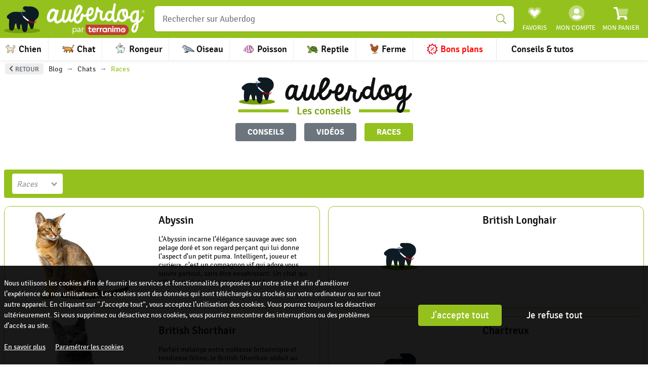

--- FILE ---
content_type: text/html; charset=utf-8
request_url: https://www.auberdog.com/blog/chats/races
body_size: 109174
content:
<!doctype html>
<html data-n-head-ssr lang="fr" data-n-head="%7B%22lang%22:%7B%22ssr%22:%22fr%22%7D%7D">
  <head >
    <meta data-n-head="ssr" charset="utf-8"><meta data-n-head="ssr" name="viewport" content="width=device-width, initial-scale=1"><meta data-n-head="ssr" name="author" content="Auberdog"><meta data-n-head="ssr" name="language" content="fr-FR"><meta data-n-head="ssr" data-hid="google-site-verification" name="google-site-verification" content="5HBwvdAM3YC2q24aNoJ6DYYUqQnGhAj_AZPviqpM-90"><meta data-n-head="ssr" data-hid="robots" name="robots" content="all"><meta data-n-head="ssr" name="theme-color" content="rgb(149, 193, 30)"><meta data-n-head="ssr" data-hid="description" name="description" content="Découvrez nos produits pour l’alimentation et les soins spécifiques par race de chat."><meta data-n-head="ssr" data-hid="og:type" property="og:type" content="product"><meta data-n-head="ssr" data-hid="og:url" property="og:url" content="https://www.auberdog.com/blog/chats/races"><meta data-n-head="ssr" data-hid="og:title" property="og:title" content="Tous nos produits par race de chat | Auberdog"><meta data-n-head="ssr" data-hid="og:description" property="og:description" content="Découvrez nos produits pour l’alimentation et les soins spécifiques par race de chat."><meta data-n-head="ssr" data-hid="og:site_name" property="og:site_name" content="Auberdog"><meta data-n-head="ssr" data-hid="og:locale" property="og:locale" content="fr"><meta data-n-head="ssr" data-hid="og:image" property="og:image" content="https://www.auberdog.com/logo_og.jpg"><title>Tous nos produits par race de chat</title><link data-n-head="ssr" rel="icon" type="image/x-icon" href="/favicon.ico" defer><link data-n-head="ssr" rel="preload" as="font" type="font/woff2" href="/fonts/signikanegative-light-webfont.woff2" crossorigin="true"><link data-n-head="ssr" rel="preload" as="font" type="font/woff2" href="/fonts/signikanegative-regular-webfont.woff2" crossorigin="true"><link data-n-head="ssr" rel="preload" as="font" type="font/woff2" href="/fonts/signikanegative-bold-webfont.woff2" crossorigin="true"><link data-n-head="ssr" rel="preload" as="font" type="font/woff2" href="/fonts/signikanegative-semibold-webfont.woff2" crossorigin="true"><link data-n-head="ssr" rel="alternate" hreflang="fr-FR" href="https://www.auberdog.com"><link data-n-head="ssr" rel="dns-prefetch" href="https://region1.analytics.google.com"><link data-n-head="ssr" rel="dns-prefetch" href="https://www.googletagmanager.com"><link data-n-head="ssr" rel="dns-prefetch" href="https://o511672.ingest.us.sentry.io"><link data-n-head="ssr" rel="canonical" href="https://www.auberdog.com/blog/chats/races"><script data-n-head="ssr" type="application/ld+json">{"@context":"https://schema.org","@type":"BreadcrumbList","itemListElement":[{"@type":"ListItem","position":1,"name":"Accueil","item":"https://www.auberdog.com/"},{"@type":"ListItem","position":2,"name":"Blog","item":"https://www.auberdog.com/blog"},{"@type":"ListItem","position":3,"name":"Chats","item":"https://www.auberdog.com/blog/chats"},{"@type":"ListItem","position":4,"name":"Races","item":"https://www.auberdog.com/blog/chats/races"}]}</script><link rel="preload" href="/_nuxt/5054742.js" as="script"><link rel="preload" href="/_nuxt/5a3376c.js" as="script"><link rel="preload" href="/_nuxt/0c205a6.js" as="script"><link rel="preload" href="/_nuxt/68e848a.js" as="script"><link rel="preload" href="/_nuxt/c4fde4b.js" as="script"><link rel="preload" href="/_nuxt/36873a0.js" as="script"><link rel="preload" href="/_nuxt/4e5affa.js" as="script"><link rel="preload" href="/_nuxt/ff43e19.js" as="script"><link rel="preload" href="/_nuxt/d610dda.js" as="script"><link rel="preload" href="/_nuxt/513da1b.js" as="script"><link rel="preload" href="/_nuxt/b112728.js" as="script"><style data-vue-ssr-id="78609a58:0 17bc9ac2:0 0c3153ba:0 7de8d7c2:0 00122704:0 9efe1a28:0 5eb93272:0 5f3e6543:0 85a8fa22:0 f1d05156:0 9d83819c:0 62712819:0 c07ccd7a:0 3973327a:0 9df43f5e:0 5f0e9e1b:0 4f21f791:0 7b9f203a:0">.v-select{font-family:inherit;position:relative}.v-select,.v-select *{box-sizing:border-box}@keyframes vSelectSpinner{0%{transform:rotate(0deg)}to{transform:rotate(1turn)}}.vs__fade-enter-active,.vs__fade-leave-active{pointer-events:none;transition:opacity .15s cubic-bezier(1,.5,.8,1)}.vs__fade-enter,.vs__fade-leave-to{opacity:0}.vs--disabled .vs__clear,.vs--disabled .vs__dropdown-toggle,.vs--disabled .vs__open-indicator,.vs--disabled .vs__search,.vs--disabled .vs__selected{background-color:#f8f8f8;cursor:not-allowed}.v-select[dir=rtl] .vs__actions{padding:0 3px 0 6px}.v-select[dir=rtl] .vs__clear{margin-left:6px;margin-right:0}.v-select[dir=rtl] .vs__deselect{margin-left:0;margin-right:2px}.v-select[dir=rtl] .vs__dropdown-menu{text-align:right}.vs__dropdown-toggle{-webkit-appearance:none;-moz-appearance:none;appearance:none;background:none;border:1px solid rgba(60,60,60,.26);border-radius:4px;display:flex;padding:0 0 4px;white-space:normal}.vs__selected-options{display:flex;flex-basis:100%;flex-grow:1;flex-wrap:wrap;padding:0 2px;position:relative}.vs__actions{align-items:center;display:flex;padding:4px 6px 0 3px}.vs--searchable .vs__dropdown-toggle{cursor:text}.vs--unsearchable .vs__dropdown-toggle{cursor:pointer}.vs--open .vs__dropdown-toggle{border-bottom-color:transparent;border-bottom-left-radius:0;border-bottom-right-radius:0}.vs__open-indicator{fill:rgba(60,60,60,.5);transform:scale(1);transition:transform .15s cubic-bezier(1,-.115,.975,.855);transition-timing-function:cubic-bezier(1,-.115,.975,.855)}.vs--open .vs__open-indicator{transform:rotate(180deg) scale(1)}.vs--loading .vs__open-indicator{opacity:0}.vs__clear{background-color:transparent;border:0;cursor:pointer;fill:rgba(60,60,60,.5);margin-right:8px;padding:0}.vs__dropdown-menu{background:#fff;border:1px solid rgba(60,60,60,.26);border-radius:0 0 4px 4px;border-top-style:none;box-shadow:0 3px 6px 0 rgba(0,0,0,.15);box-sizing:border-box;display:block;left:0;list-style:none;margin:0;max-height:350px;min-width:160px;overflow-y:auto;padding:5px 0;position:absolute;text-align:left;top:calc(100% - 1px);width:100%;z-index:1000}.vs__no-options{text-align:center}.vs__dropdown-option{clear:both;color:#333;cursor:pointer;display:block;line-height:1.42857143;padding:3px 20px;white-space:nowrap}.vs__dropdown-option--highlight{background:#5897fb;color:#fff}.vs__dropdown-option--deselect{background:#fb5858;color:#fff}.vs__dropdown-option--disabled{background:inherit;color:rgba(60,60,60,.5);cursor:inherit}.vs__selected{align-items:center;background-color:#f0f0f0;border:1px solid rgba(60,60,60,.26);border-radius:4px;color:#333;display:flex;line-height:1.4;margin:4px 2px 0;padding:0 .25em;z-index:0}.vs__deselect{-webkit-appearance:none;-moz-appearance:none;appearance:none;background:none;border:0;cursor:pointer;display:inline-flex;fill:rgba(60,60,60,.5);margin-left:4px;padding:0;text-shadow:0 1px 0 #fff}.vs--single .vs__selected{background-color:transparent;border-color:transparent}.vs--single.vs--loading .vs__selected,.vs--single.vs--open .vs__selected{opacity:.4;position:absolute}.vs--single.vs--searching .vs__selected{display:none}.vs__search::-webkit-search-cancel-button{display:none}.vs__search::-ms-clear,.vs__search::-webkit-search-decoration,.vs__search::-webkit-search-results-button,.vs__search::-webkit-search-results-decoration{display:none}.vs__search,.vs__search:focus{-webkit-appearance:none;-moz-appearance:none;appearance:none;background:none;border:1px solid transparent;border-left:none;box-shadow:none;flex-grow:1;font-size:1em;line-height:1.4;margin:4px 0 0;max-width:100%;outline:none;padding:0 7px;width:0;z-index:1}.vs__search::-moz-placeholder{color:inherit}.vs__search::placeholder{color:inherit}.vs--unsearchable .vs__search{opacity:1}.vs--unsearchable:not(.vs--disabled) .vs__search{cursor:pointer}.vs--single.vs--searching:not(.vs--open):not(.vs--loading) .vs__search{opacity:.2}.vs__spinner{align-self:center;animation:vSelectSpinner 1.1s linear infinite;border:.9em solid hsla(0,0%,39%,.1);border-left-color:rgba(60,60,60,.45);font-size:5px;opacity:0;overflow:hidden;text-indent:-9999em;transform:translateZ(0);transition:opacity .1s}.vs__spinner,.vs__spinner:after{border-radius:50%;height:5em;width:5em}.vs--loading .vs__spinner{opacity:1}
*,:after,:before{--tw-border-spacing-x:0;--tw-border-spacing-y:0;--tw-translate-x:0;--tw-translate-y:0;--tw-rotate:0;--tw-skew-x:0;--tw-skew-y:0;--tw-scale-x:1;--tw-scale-y:1;--tw-pan-x: ;--tw-pan-y: ;--tw-pinch-zoom: ;--tw-scroll-snap-strictness:proximity;--tw-gradient-from-position: ;--tw-gradient-via-position: ;--tw-gradient-to-position: ;--tw-ordinal: ;--tw-slashed-zero: ;--tw-numeric-figure: ;--tw-numeric-spacing: ;--tw-numeric-fraction: ;--tw-ring-inset: ;--tw-ring-offset-width:0px;--tw-ring-offset-color:#fff;--tw-ring-color:rgba(59,130,246,.5);--tw-ring-offset-shadow:0 0 transparent;--tw-ring-shadow:0 0 transparent;--tw-shadow:0 0 transparent;--tw-shadow-colored:0 0 transparent;--tw-blur: ;--tw-brightness: ;--tw-contrast: ;--tw-grayscale: ;--tw-hue-rotate: ;--tw-invert: ;--tw-saturate: ;--tw-sepia: ;--tw-drop-shadow: ;--tw-backdrop-blur: ;--tw-backdrop-brightness: ;--tw-backdrop-contrast: ;--tw-backdrop-grayscale: ;--tw-backdrop-hue-rotate: ;--tw-backdrop-invert: ;--tw-backdrop-opacity: ;--tw-backdrop-saturate: ;--tw-backdrop-sepia: ;--tw-contain-size: ;--tw-contain-layout: ;--tw-contain-paint: ;--tw-contain-style: }::backdrop{--tw-border-spacing-x:0;--tw-border-spacing-y:0;--tw-translate-x:0;--tw-translate-y:0;--tw-rotate:0;--tw-skew-x:0;--tw-skew-y:0;--tw-scale-x:1;--tw-scale-y:1;--tw-pan-x: ;--tw-pan-y: ;--tw-pinch-zoom: ;--tw-scroll-snap-strictness:proximity;--tw-gradient-from-position: ;--tw-gradient-via-position: ;--tw-gradient-to-position: ;--tw-ordinal: ;--tw-slashed-zero: ;--tw-numeric-figure: ;--tw-numeric-spacing: ;--tw-numeric-fraction: ;--tw-ring-inset: ;--tw-ring-offset-width:0px;--tw-ring-offset-color:#fff;--tw-ring-color:rgba(59,130,246,.5);--tw-ring-offset-shadow:0 0 transparent;--tw-ring-shadow:0 0 transparent;--tw-shadow:0 0 transparent;--tw-shadow-colored:0 0 transparent;--tw-blur: ;--tw-brightness: ;--tw-contrast: ;--tw-grayscale: ;--tw-hue-rotate: ;--tw-invert: ;--tw-saturate: ;--tw-sepia: ;--tw-drop-shadow: ;--tw-backdrop-blur: ;--tw-backdrop-brightness: ;--tw-backdrop-contrast: ;--tw-backdrop-grayscale: ;--tw-backdrop-hue-rotate: ;--tw-backdrop-invert: ;--tw-backdrop-opacity: ;--tw-backdrop-saturate: ;--tw-backdrop-sepia: ;--tw-contain-size: ;--tw-contain-layout: ;--tw-contain-paint: ;--tw-contain-style: }.tw-pointer-events-none{pointer-events:none}.tw-fixed{position:fixed}.tw-absolute{position:absolute}.tw-relative{position:relative}.\!-tw-top-3\.5{top:-.875rem!important}.\!-tw-top-6{top:-1.5rem!important}.-tw-right-1{right:-.25rem}.-tw-top-0\.5{top:-.125rem}.-tw-top-2{top:-.5rem}.tw-bottom-0{bottom:0}.tw-bottom-1{bottom:.25rem}.tw-bottom-2{bottom:.5rem}.tw-bottom-5{bottom:1.25rem}.tw-left-0{left:0}.tw-left-1\/2{left:50%}.tw-left-2{left:.5rem}.tw-right-0{right:0}.tw-right-1{right:.25rem}.tw-right-2{right:.5rem}.tw-right-3{right:.75rem}.tw-top-0{top:0}.tw-top-10{top:2.5rem}.\!tw-z-\[10\]{z-index:10!important}.\!tw-z-\[4\]{z-index:4!important}.tw-z-0{z-index:0}.tw-z-10{z-index:10}.tw-z-50{z-index:50}.tw-z-\[1000\]{z-index:1000}.tw-z-\[1\]{z-index:1}.tw-z-\[2\]{z-index:2}.tw-col-span-10{grid-column:span 10/span 10}.tw-col-span-2{grid-column:span 2/span 2}.tw-col-span-full{grid-column:1/-1}.tw-float-start{float:left}.tw-float-right{float:right}.tw-float-left{float:left}.tw-m-0{margin:0}.\!-tw-my-3{margin-bottom:-.75rem!important;margin-top:-.75rem!important}.-tw-mx-1{margin-left:-.25rem;margin-right:-.25rem}.-tw-my-2{margin-bottom:-.5rem;margin-top:-.5rem}.tw-mx-2{margin-left:.5rem;margin-right:.5rem}.tw-mx-auto{margin-left:auto;margin-right:auto}.tw-my-\[-1px\]{margin-bottom:-1px;margin-top:-1px}.\!-tw-mb-2{margin-bottom:-.5rem!important}.\!-tw-ml-\[2px\]{margin-left:-2px!important}.\!-tw-mr-1{margin-right:-.25rem!important}.\!tw-mb-2{margin-bottom:.5rem!important}.\!tw-mb-4{margin-bottom:1rem!important}.\!tw-mt-2{margin-top:.5rem!important}.-tw-mb-1{margin-bottom:-.25rem}.-tw-mb-16{margin-bottom:-4rem}.-tw-mb-\[1px\]{margin-bottom:-1px}.-tw-mb-\[2px\]{margin-bottom:-2px}.-tw-ml-0\.5{margin-left:-.125rem}.-tw-ml-2\.5{margin-left:-.625rem}.-tw-ml-3\.5{margin-left:-.875rem}.-tw-ml-\[15px\]{margin-left:-15px}.-tw-ml-\[1px\]{margin-left:-1px}.-tw-mt-0\.5{margin-top:-.125rem}.-tw-mt-1{margin-top:-.25rem}.-tw-mt-2{margin-top:-.5rem}.-tw-mt-24{margin-top:-6rem}.-tw-mt-3{margin-top:-.75rem}.-tw-mt-\[2px\]{margin-top:-2px}.-tw-mt-\[4px\]{margin-top:-4px}.tw-mb-0{margin-bottom:0}.tw-mb-0\.5{margin-bottom:.125rem}.tw-mb-1{margin-bottom:.25rem}.tw-mb-1\.5{margin-bottom:.375rem}.tw-mb-2{margin-bottom:.5rem}.tw-mb-3{margin-bottom:.75rem}.tw-mb-4{margin-bottom:1rem}.tw-mb-6{margin-bottom:1.5rem}.tw-mb-\[-1px\]{margin-bottom:-1px}.tw-ml-1{margin-left:.25rem}.tw-ml-2{margin-left:.5rem}.tw-ml-auto{margin-left:auto}.tw-mr-0\.5{margin-right:.125rem}.tw-mr-1{margin-right:.25rem}.tw-mr-2{margin-right:.5rem}.tw-mr-3{margin-right:.75rem}.tw-mr-auto{margin-right:auto}.tw-mt-0{margin-top:0}.tw-mt-0\.5{margin-top:.125rem}.tw-mt-1{margin-top:.25rem}.tw-mt-2{margin-top:.5rem}.tw-mt-3{margin-top:.75rem}.tw-mt-4{margin-top:1rem}.tw-mt-6{margin-top:1.5rem}.tw-mt-\[-4px\]{margin-top:-4px}.tw-mt-\[-5px\]{margin-top:-5px}.tw-mt-\[1px\]{margin-top:1px}.tw-mt-\[2px\]{margin-top:2px}.tw-mt-auto{margin-top:auto}.tw-line-clamp-3{display:-webkit-box;overflow:hidden;-webkit-box-orient:vertical;-webkit-line-clamp:3}.tw-block{display:block}.\!tw-inline-block{display:inline-block!important}.tw-inline-block{display:inline-block}.tw-flex{display:flex}.tw-inline-flex{display:inline-flex}.\!tw-grid{display:grid!important}.tw-grid{display:grid}.tw-hidden{display:none}.tw-aspect-\[2\.6\]{aspect-ratio:2.6}.tw-aspect-\[4\]{aspect-ratio:4}.tw-aspect-square{aspect-ratio:1/1}.\!tw-size-4{height:1rem!important;width:1rem!important}.tw-size-4{height:1rem;width:1rem}.tw-size-6{height:1.5rem;width:1.5rem}.\!tw-h-10{height:2.5rem!important}.\!tw-h-\[120px\]{height:120px!important}.tw-h-10{height:2.5rem}.tw-h-24{height:6rem}.tw-h-32{height:8rem}.tw-h-5{height:1.25rem}.tw-h-7{height:1.75rem}.tw-h-8{height:2rem}.tw-h-\[14px\]{height:14px}.tw-h-\[17px\]{height:17px}.tw-h-\[22px\]{height:22px}.tw-h-\[24px\]{height:24px}.tw-h-\[300px\]{height:300px}.tw-h-\[40px\]{height:40px}.tw-h-\[48px\]{height:48px}.tw-h-\[57px\]{height:57px}.tw-h-auto{height:auto}.tw-h-fit{height:-moz-fit-content;height:fit-content}.tw-h-full{height:100%}.tw-max-h-\[18px\]{max-height:18px}.tw-max-h-\[30px\]{max-height:30px}.tw-max-h-\[40px\]{max-height:40px}.tw-max-h-\[460px\]{max-height:460px}.tw-min-h-\[20px\]{min-height:20px}.tw-min-h-\[250px\]{min-height:250px}.tw-min-h-\[260px\]{min-height:260px}.tw-min-h-\[35px\]{min-height:35px}.tw-min-h-\[40px\]{min-height:40px}.tw-min-h-\[420px\]{min-height:420px}.tw-min-h-\[440px\]{min-height:440px}.tw-min-h-\[51px\]{min-height:51px}.tw-min-h-\[60px\]{min-height:60px}.tw-min-h-\[700px\]{min-height:700px}.\!tw-w-1\/2{width:50%!important}.\!tw-w-20{width:5rem!important}.\!tw-w-\[120px\]{width:120px!important}.\!tw-w-auto{width:auto!important}.tw-w-10{width:2.5rem}.tw-w-11{width:2.75rem}.tw-w-11\/12{width:91.666667%}.tw-w-12{width:3rem}.tw-w-14{width:3.5rem}.tw-w-32{width:8rem}.tw-w-36{width:9rem}.tw-w-8{width:2rem}.tw-w-\[95\%\]{width:95%}.tw-w-full{width:100%}.\!tw-min-w-\[120px\]{min-width:120px!important}.tw-min-w-0{min-width:0}.tw-min-w-60{min-width:15rem}.tw-min-w-\[90px\]{min-width:90px}.tw-min-w-full{min-width:100%}.\!tw-max-w-\[360px\]{max-width:360px!important}.tw-max-w-\[1400px\]{max-width:1400px}.tw-max-w-\[96\%\]{max-width:96%}.tw-max-w-full{max-width:100%}.tw-max-w-sm{max-width:24rem}.tw-flex-1{flex:1 1 0%}.tw-flex-shrink-0{flex-shrink:0}.tw-grow{flex-grow:1}.-tw-translate-x-1\/2{--tw-translate-x:-50%;transform:translate(-50%,var(--tw-translate-y)) rotate(var(--tw-rotate)) skewX(var(--tw-skew-x)) skewY(var(--tw-skew-y)) scaleX(var(--tw-scale-x)) scaleY(var(--tw-scale-y));transform:translate(var(--tw-translate-x),var(--tw-translate-y)) rotate(var(--tw-rotate)) skewX(var(--tw-skew-x)) skewY(var(--tw-skew-y)) scaleX(var(--tw-scale-x)) scaleY(var(--tw-scale-y))}.-tw-rotate-6{--tw-rotate:-6deg;transform:translate(var(--tw-translate-x),var(--tw-translate-y)) rotate(-6deg) skewX(var(--tw-skew-x)) skewY(var(--tw-skew-y)) scaleX(var(--tw-scale-x)) scaleY(var(--tw-scale-y));transform:translate(var(--tw-translate-x),var(--tw-translate-y)) rotate(var(--tw-rotate)) skewX(var(--tw-skew-x)) skewY(var(--tw-skew-y)) scaleX(var(--tw-scale-x)) scaleY(var(--tw-scale-y))}.tw-scale-75{--tw-scale-x:.75;--tw-scale-y:.75;transform:translate(var(--tw-translate-x),var(--tw-translate-y)) rotate(var(--tw-rotate)) skewX(var(--tw-skew-x)) skewY(var(--tw-skew-y)) scaleX(.75) scaleY(.75);transform:translate(var(--tw-translate-x),var(--tw-translate-y)) rotate(var(--tw-rotate)) skewX(var(--tw-skew-x)) skewY(var(--tw-skew-y)) scaleX(var(--tw-scale-x)) scaleY(var(--tw-scale-y))}.tw-scale-90{--tw-scale-x:.9;--tw-scale-y:.9;transform:translate(var(--tw-translate-x),var(--tw-translate-y)) rotate(var(--tw-rotate)) skewX(var(--tw-skew-x)) skewY(var(--tw-skew-y)) scaleX(.9) scaleY(.9);transform:translate(var(--tw-translate-x),var(--tw-translate-y)) rotate(var(--tw-rotate)) skewX(var(--tw-skew-x)) skewY(var(--tw-skew-y)) scaleX(var(--tw-scale-x)) scaleY(var(--tw-scale-y))}.tw-scale-\[0\.8\]{--tw-scale-x:0.8;--tw-scale-y:0.8;transform:translate(var(--tw-translate-x),var(--tw-translate-y)) rotate(var(--tw-rotate)) skewX(var(--tw-skew-x)) skewY(var(--tw-skew-y)) scaleX(.8) scaleY(.8)}.tw-scale-\[0\.8\],.tw-transform{transform:translate(var(--tw-translate-x),var(--tw-translate-y)) rotate(var(--tw-rotate)) skewX(var(--tw-skew-x)) skewY(var(--tw-skew-y)) scaleX(var(--tw-scale-x)) scaleY(var(--tw-scale-y))}.tw-cursor-help{cursor:help}.tw-cursor-pointer{cursor:pointer}.tw-list-none{list-style-type:none}.tw-grid-cols-1{grid-template-columns:repeat(1,minmax(0,1fr))}.tw-grid-cols-12{grid-template-columns:repeat(12,minmax(0,1fr))}.tw-grid-cols-3{grid-template-columns:repeat(3,minmax(0,1fr))}.tw-flex-row{flex-direction:row}.tw-flex-col{flex-direction:column}.tw-flex-wrap{flex-wrap:wrap}.tw-flex-nowrap{flex-wrap:nowrap}.\!tw-items-start{align-items:flex-start!important}.tw-items-start{align-items:flex-start}.tw-items-end{align-items:flex-end}.tw-items-center{align-items:center}.tw-justify-start{justify-content:flex-start}.tw-justify-center{justify-content:center}.tw-justify-between{justify-content:space-between}.tw-gap-0\.5{gap:.125rem}.tw-gap-1{gap:.25rem}.tw-gap-2{gap:.5rem}.tw-gap-3{gap:.75rem}.tw-gap-4{gap:1rem}.tw-gap-x-0\.5{-moz-column-gap:.125rem;column-gap:.125rem}.tw-gap-x-1{-moz-column-gap:.25rem;column-gap:.25rem}.tw-gap-x-3\.5{-moz-column-gap:.875rem;column-gap:.875rem}.tw-gap-x-4{-moz-column-gap:1rem;column-gap:1rem}.tw-gap-x-\[1px\]{-moz-column-gap:1px;column-gap:1px}.tw-gap-y-1{row-gap:.25rem}.tw-gap-y-2{row-gap:.5rem}.tw-gap-y-3{row-gap:.75rem}.\!tw-space-x-1>:not([hidden])~:not([hidden]){--tw-space-x-reverse:0!important;margin-left:.25rem!important;margin-left:calc(.25rem*(1 - var(--tw-space-x-reverse)))!important;margin-right:0!important;margin-right:calc(.25rem*var(--tw-space-x-reverse))!important}.-tw-space-x-2>:not([hidden])~:not([hidden]){--tw-space-x-reverse:0;margin-left:-.5rem;margin-left:calc(-.5rem*(1 - var(--tw-space-x-reverse)));margin-right:0;margin-right:calc(-.5rem*var(--tw-space-x-reverse))}.-tw-space-x-4>:not([hidden])~:not([hidden]){--tw-space-x-reverse:0;margin-left:-1rem;margin-left:calc(-1rem*(1 - var(--tw-space-x-reverse)));margin-right:0;margin-right:calc(-1rem*var(--tw-space-x-reverse))}.-tw-space-y-0\.5>:not([hidden])~:not([hidden]){--tw-space-y-reverse:0;margin-bottom:0;margin-bottom:calc(-.125rem*var(--tw-space-y-reverse));margin-top:-.125rem;margin-top:calc(-.125rem*(1 - var(--tw-space-y-reverse)))}.-tw-space-y-1\.5>:not([hidden])~:not([hidden]){--tw-space-y-reverse:0;margin-bottom:0;margin-bottom:calc(-.375rem*var(--tw-space-y-reverse));margin-top:-.375rem;margin-top:calc(-.375rem*(1 - var(--tw-space-y-reverse)))}.tw-space-x-1>:not([hidden])~:not([hidden]){--tw-space-x-reverse:0;margin-left:.25rem;margin-left:calc(.25rem*(1 - var(--tw-space-x-reverse)));margin-right:0;margin-right:calc(.25rem*var(--tw-space-x-reverse))}.tw-space-x-2>:not([hidden])~:not([hidden]){--tw-space-x-reverse:0;margin-left:.5rem;margin-left:calc(.5rem*(1 - var(--tw-space-x-reverse)));margin-right:0;margin-right:calc(.5rem*var(--tw-space-x-reverse))}.tw-space-y-1>:not([hidden])~:not([hidden]){--tw-space-y-reverse:0;margin-bottom:0;margin-bottom:calc(.25rem*var(--tw-space-y-reverse));margin-top:.25rem;margin-top:calc(.25rem*(1 - var(--tw-space-y-reverse)))}.tw-divide-x>:not([hidden])~:not([hidden]){--tw-divide-x-reverse:0;border-left-width:1px;border-left-width:calc(1px*(1 - var(--tw-divide-x-reverse)));border-right-width:0;border-right-width:calc(1px*var(--tw-divide-x-reverse))}.tw-divide-y>:not([hidden])~:not([hidden]){--tw-divide-y-reverse:0;border-bottom-width:0;border-bottom-width:calc(1px*var(--tw-divide-y-reverse));border-top-width:1px;border-top-width:calc(1px*(1 - var(--tw-divide-y-reverse)))}.tw-divide-solid>:not([hidden])~:not([hidden]){border-style:solid}.tw-divide-gray-200>:not([hidden])~:not([hidden]){--tw-divide-opacity:1;border-color:#e5e7eb;border-color:rgba(229,231,235,var(--tw-divide-opacity,1))}.tw-divide-gray-300>:not([hidden])~:not([hidden]){--tw-divide-opacity:1;border-color:#d1d5db;border-color:rgba(209,213,219,var(--tw-divide-opacity,1))}.tw-divide-red-200>:not([hidden])~:not([hidden]){--tw-divide-opacity:1;border-color:#fecaca;border-color:rgba(254,202,202,var(--tw-divide-opacity,1))}.\!tw-overflow-hidden{overflow:hidden!important}.tw-overflow-hidden{overflow:hidden}.tw-overflow-x-auto{overflow-x:auto}.tw-overflow-x-hidden{overflow-x:hidden}.tw-overflow-y-hidden{overflow-y:hidden}.tw-overflow-ellipsis{text-overflow:ellipsis}.tw-whitespace-nowrap{white-space:nowrap}.\!tw-text-nowrap{text-wrap:nowrap!important}.tw-text-nowrap{text-wrap:nowrap}.tw-text-pretty{text-wrap:pretty}.\!tw-rounded{border-radius:.25rem!important}.\!tw-rounded-full{border-radius:9999px!important}.\!tw-rounded-lg{border-radius:.5rem!important}.\!tw-rounded-md{border-radius:.375rem!important}.tw-rounded{border-radius:.25rem}.tw-rounded-2xl{border-radius:1rem}.tw-rounded-full{border-radius:9999px}.tw-rounded-lg{border-radius:.5rem}.tw-rounded-md{border-radius:.375rem}.tw-rounded-sm{border-radius:.125rem}.tw-rounded-xl{border-radius:.75rem}.tw-rounded-b-lg{border-bottom-right-radius:.5rem}.tw-rounded-b-lg,.tw-rounded-l-lg{border-bottom-left-radius:.5rem}.tw-rounded-l-lg{border-top-left-radius:.5rem}.tw-rounded-r-lg{border-bottom-right-radius:.5rem;border-top-right-radius:.5rem}.\!tw-border{border-width:1px!important}.tw-border{border-width:1px}.tw-border-0{border-width:0}.tw-border-4{border-width:4px}.tw-border-\[1px\]{border-width:1px}.tw-border-x-0{border-left-width:0;border-right-width:0}.\!tw-border-b{border-bottom-width:1px!important}.tw-border-l-0{border-left-width:0}.tw-border-l-2{border-left-width:2px}.tw-border-r{border-right-width:1px}.tw-border-t{border-top-width:1px}.tw-border-t-0{border-top-width:0}.\!tw-border-solid{border-style:solid!important}.tw-border-solid{border-style:solid}.tw-border-dashed{border-style:dashed}.\!tw-border-gray-200{--tw-border-opacity:1!important;border-color:#e5e7eb!important;border-color:rgba(229,231,235,var(--tw-border-opacity,1))!important}.\!tw-border-lime-600\/20{border-color:rgba(101,163,13,.2)!important}.\!tw-border-primary\/30{border-color:rgba(149,193,30,.3)!important}.\!tw-border-primary\/50{border-color:rgba(149,193,30,.5)!important}.\!tw-border-yellow-400\/80{border-color:rgba(250,204,21,.8)!important}.tw-border-amber-200{--tw-border-opacity:1;border-color:#fde68a;border-color:rgba(253,230,138,var(--tw-border-opacity,1))}.tw-border-blue-200{--tw-border-opacity:1;border-color:#bfdbfe;border-color:rgba(191,219,254,var(--tw-border-opacity,1))}.tw-border-emerald-500{--tw-border-opacity:1;border-color:#10b981;border-color:rgba(16,185,129,var(--tw-border-opacity,1))}.tw-border-gray-200{--tw-border-opacity:1;border-color:#e5e7eb;border-color:rgba(229,231,235,var(--tw-border-opacity,1))}.tw-border-gray-300{--tw-border-opacity:1;border-color:#d1d5db;border-color:rgba(209,213,219,var(--tw-border-opacity,1))}.tw-border-gray-400\/70{border-color:rgba(156,163,175,.7)}.tw-border-lime-500{--tw-border-opacity:1;border-color:#84cc16;border-color:rgba(132,204,22,var(--tw-border-opacity,1))}.tw-border-neutral-200{--tw-border-opacity:1;border-color:#e5e5e5;border-color:rgba(229,229,229,var(--tw-border-opacity,1))}.tw-border-neutral-200\/70{border-color:hsla(0,0%,90%,.7)}.tw-border-neutral-300{--tw-border-opacity:1;border-color:#d4d4d4;border-color:rgba(212,212,212,var(--tw-border-opacity,1))}.tw-border-primary-400\/50{border-color:rgba(149,193,30,.5)}.tw-border-red-500\/60{border-color:rgba(239,68,68,.6)}.tw-border-slate-300{--tw-border-opacity:1;border-color:#cbd5e1;border-color:rgba(203,213,225,var(--tw-border-opacity,1))}.tw-border-white{--tw-border-opacity:1;border-color:#fff;border-color:rgba(255,255,255,var(--tw-border-opacity,1))}.tw-border-l-gray-400{--tw-border-opacity:1;border-left-color:#9ca3af;border-left-color:rgba(156,163,175,var(--tw-border-opacity,1))}.\!tw-bg-emerald-600{--tw-bg-opacity:1!important;background-color:#059669!important;background-color:rgba(5,150,105,var(--tw-bg-opacity,1))!important}.\!tw-bg-lime-100\/60{background-color:hsla(80,89%,89%,.6)!important}.\!tw-bg-primary\/10{background-color:rgba(149,193,30,.1)!important}.\!tw-bg-primary\/20{background-color:rgba(149,193,30,.2)!important}.\!tw-bg-white{--tw-bg-opacity:1!important;background-color:#fff!important;background-color:rgba(255,255,255,var(--tw-bg-opacity,1))!important}.\!tw-bg-yellow-300\/60{background-color:rgba(253,224,71,.6)!important}.tw-bg-\[\#003087\]{--tw-bg-opacity:1;background-color:#003087;background-color:rgba(0,48,135,var(--tw-bg-opacity,1))}.tw-bg-\[\#dae0e5\]{--tw-bg-opacity:1;background-color:#dae0e5;background-color:rgba(218,224,229,var(--tw-bg-opacity,1))}.tw-bg-amber-50{--tw-bg-opacity:1;background-color:#fffbeb;background-color:rgba(255,251,235,var(--tw-bg-opacity,1))}.tw-bg-blue-50{--tw-bg-opacity:1;background-color:#eff6ff;background-color:rgba(239,246,255,var(--tw-bg-opacity,1))}.tw-bg-blue-50\/70{background-color:rgba(239,246,255,.7)}.tw-bg-blue-500{--tw-bg-opacity:1;background-color:#3b82f6;background-color:rgba(59,130,246,var(--tw-bg-opacity,1))}.tw-bg-cyan-100\/80{background-color:rgba(207,250,254,.8)}.tw-bg-emerald-50{--tw-bg-opacity:1;background-color:#ecfdf5;background-color:rgba(236,253,245,var(--tw-bg-opacity,1))}.tw-bg-gray-100{--tw-bg-opacity:1;background-color:#f3f4f6;background-color:rgba(243,244,246,var(--tw-bg-opacity,1))}.tw-bg-gray-300{--tw-bg-opacity:1;background-color:#d1d5db;background-color:rgba(209,213,219,var(--tw-bg-opacity,1))}.tw-bg-gray-50{--tw-bg-opacity:1;background-color:#f9fafb;background-color:rgba(249,250,251,var(--tw-bg-opacity,1))}.tw-bg-gray-600\/10{background-color:rgba(75,85,99,.1)}.tw-bg-gray-800{--tw-bg-opacity:1;background-color:#1f2937;background-color:rgba(31,41,55,var(--tw-bg-opacity,1))}.tw-bg-lime-50{--tw-bg-opacity:1;background-color:#f7fee7;background-color:rgba(247,254,231,var(--tw-bg-opacity,1))}.tw-bg-neutral-100{--tw-bg-opacity:1;background-color:#f5f5f5;background-color:rgba(245,245,245,var(--tw-bg-opacity,1))}.tw-bg-neutral-50{--tw-bg-opacity:1;background-color:#fafafa;background-color:rgba(250,250,250,var(--tw-bg-opacity,1))}.tw-bg-neutral-50\/60{background-color:hsla(0,0%,98%,.6)}.tw-bg-primary{--tw-bg-opacity:1;background-color:#95c11e;background-color:rgba(149,193,30,var(--tw-bg-opacity,1))}.tw-bg-primary-100\/30{background-color:hsla(83,60%,83%,.3)}.tw-bg-primary-50\/80{background-color:hsla(82,54%,93%,.8)}.tw-bg-primary-500{--tw-bg-opacity:1;background-color:#7fa515;background-color:rgba(127,165,21,var(--tw-bg-opacity,1))}.tw-bg-red-100{--tw-bg-opacity:1;background-color:#fee2e2;background-color:rgba(254,226,226,var(--tw-bg-opacity,1))}.tw-bg-red-50\/60{background-color:hsla(0,86%,97%,.6)}.tw-bg-red-600{--tw-bg-opacity:1;background-color:#dc2626;background-color:rgba(220,38,38,var(--tw-bg-opacity,1))}.tw-bg-slate-600{--tw-bg-opacity:1;background-color:#475569;background-color:rgba(71,85,105,var(--tw-bg-opacity,1))}.tw-bg-white{--tw-bg-opacity:1;background-color:#fff;background-color:rgba(255,255,255,var(--tw-bg-opacity,1))}.tw-bg-white\/70{background-color:hsla(0,0%,100%,.7)}.tw-bg-gradient-to-r{background-image:linear-gradient(to right,var(--tw-gradient-stops))}.tw-bg-gradient-to-t{background-image:linear-gradient(to top,var(--tw-gradient-stops))}.tw-from-cyan-100\/50{--tw-gradient-from:rgba(207,250,254,.5) var(--tw-gradient-from-position);--tw-gradient-to:rgba(207,250,254,0) var(--tw-gradient-to-position);--tw-gradient-stops:var(--tw-gradient-from),var(--tw-gradient-to)}.tw-from-gray-200\/80{--tw-gradient-from:rgba(229,231,235,.8) var(--tw-gradient-from-position);--tw-gradient-to:rgba(229,231,235,0) var(--tw-gradient-to-position);--tw-gradient-stops:var(--tw-gradient-from),var(--tw-gradient-to)}.tw-from-red-100\/80{--tw-gradient-from:hsla(0,93%,94%,.8) var(--tw-gradient-from-position);--tw-gradient-to:hsla(0,93%,94%,0) var(--tw-gradient-to-position);--tw-gradient-stops:var(--tw-gradient-from),var(--tw-gradient-to)}.tw-from-transparent{--tw-gradient-from:transparent var(--tw-gradient-from-position);--tw-gradient-to:transparent var(--tw-gradient-to-position);--tw-gradient-stops:var(--tw-gradient-from),var(--tw-gradient-to)}.tw-from-white{--tw-gradient-from:#fff var(--tw-gradient-from-position);--tw-gradient-to:hsla(0,0%,100%,0) var(--tw-gradient-to-position);--tw-gradient-stops:var(--tw-gradient-from),var(--tw-gradient-to)}.tw-via-cyan-100\/40{--tw-gradient-to:rgba(207,250,254,0) var(--tw-gradient-to-position);--tw-gradient-stops:var(--tw-gradient-from),rgba(207,250,254,.4) var(--tw-gradient-via-position),var(--tw-gradient-to)}.tw-via-gray-200\/50{--tw-gradient-to:rgba(229,231,235,0) var(--tw-gradient-to-position);--tw-gradient-stops:var(--tw-gradient-from),rgba(229,231,235,.5) var(--tw-gradient-via-position),var(--tw-gradient-to)}.tw-via-red-100\/50{--tw-gradient-to:hsla(0,93%,94%,0) var(--tw-gradient-to-position);--tw-gradient-stops:var(--tw-gradient-from),hsla(0,93%,94%,.5) var(--tw-gradient-via-position),var(--tw-gradient-to)}.tw-via-white{--tw-gradient-to:hsla(0,0%,100%,0) var(--tw-gradient-to-position);--tw-gradient-stops:var(--tw-gradient-from),#fff var(--tw-gradient-via-position),var(--tw-gradient-to)}.tw-to-transparent{--tw-gradient-to:transparent var(--tw-gradient-to-position)}.tw-fill-black{fill:#000}.tw-object-contain{-o-object-fit:contain;object-fit:contain}.tw-object-cover{-o-object-fit:cover;object-fit:cover}.\!tw-p-1\.5{padding:.375rem!important}.tw-p-0{padding:0}.tw-p-2{padding:.5rem}.tw-p-3{padding:.75rem}.tw-p-4{padding:1rem}.\!tw-px-0{padding-left:0!important;padding-right:0!important}.\!tw-px-1\.5{padding-left:.375rem!important;padding-right:.375rem!important}.\!tw-px-2{padding-left:.5rem!important;padding-right:.5rem!important}.\!tw-px-2\.5{padding-left:.625rem!important;padding-right:.625rem!important}.\!tw-px-3{padding-left:.75rem!important;padding-right:.75rem!important}.\!tw-py-0{padding-bottom:0!important;padding-top:0!important}.\!tw-py-0\.5{padding-bottom:.125rem!important;padding-top:.125rem!important}.\!tw-py-1{padding-bottom:.25rem!important;padding-top:.25rem!important}.\!tw-py-1\.5{padding-bottom:.375rem!important;padding-top:.375rem!important}.\!tw-py-2{padding-bottom:.5rem!important;padding-top:.5rem!important}.\!tw-py-3{padding-bottom:.75rem!important;padding-top:.75rem!important}.tw-px-0{padding-left:0;padding-right:0}.tw-px-1{padding-left:.25rem;padding-right:.25rem}.tw-px-1\.5{padding-left:.375rem;padding-right:.375rem}.tw-px-2{padding-left:.5rem;padding-right:.5rem}.tw-px-2\.5{padding-left:.625rem;padding-right:.625rem}.tw-px-3{padding-left:.75rem;padding-right:.75rem}.tw-px-4{padding-left:1rem;padding-right:1rem}.tw-px-6{padding-left:1.5rem;padding-right:1.5rem}.tw-py-0\.5{padding-bottom:.125rem;padding-top:.125rem}.tw-py-1{padding-bottom:.25rem;padding-top:.25rem}.tw-py-1\.5{padding-bottom:.375rem;padding-top:.375rem}.tw-py-2{padding-bottom:.5rem;padding-top:.5rem}.tw-py-2\.5{padding-bottom:.625rem;padding-top:.625rem}.tw-py-4{padding-bottom:1rem;padding-top:1rem}.\!tw-pb-0{padding-bottom:0!important}.\!tw-pb-1{padding-bottom:.25rem!important}.\!tw-pt-1\.5{padding-top:.375rem!important}.\!tw-pt-\[5px\]{padding-top:5px!important}.tw-pb-0{padding-bottom:0}.tw-pb-0\.5{padding-bottom:.125rem}.tw-pb-10{padding-bottom:2.5rem}.tw-pb-2{padding-bottom:.5rem}.tw-pb-3{padding-bottom:.75rem}.tw-pb-3\.5{padding-bottom:.875rem}.tw-pb-4{padding-bottom:1rem}.tw-pb-5{padding-bottom:1.25rem}.tw-pl-0{padding-left:0}.tw-pl-1\.5{padding-left:.375rem}.tw-pl-2{padding-left:.5rem}.tw-pl-3{padding-left:.75rem}.tw-pr-1{padding-right:.25rem}.tw-pr-3{padding-right:.75rem}.tw-pt-0{padding-top:0}.tw-pt-0\.5{padding-top:.125rem}.tw-pt-1{padding-top:.25rem}.tw-pt-2{padding-top:.5rem}.tw-pt-2\.5{padding-top:.625rem}.tw-pt-20{padding-top:5rem}.tw-pt-24{padding-top:6rem}.tw-pt-3{padding-top:.75rem}.tw-pt-\[1px\]{padding-top:1px}.tw-pt-\[2px\]{padding-top:2px}.tw-pt-\[3px\]{padding-top:3px}.tw-text-center{text-align:center}.\!tw-align-baseline{vertical-align:baseline!important}.\!tw-text-3xl{font-size:1.875rem!important;line-height:2.25rem!important}.\!tw-text-\[0\.9rem\]{font-size:.9rem!important}.\!tw-text-\[1\.2rem\]{font-size:1.2rem!important}.\!tw-text-\[2\.2rem\]{font-size:2.2rem!important}.\!tw-text-\[3rem\]{font-size:3rem!important}.\!tw-text-base{font-size:1rem!important;line-height:1.5rem!important}.\!tw-text-lg{font-size:1.125rem!important;line-height:1.75rem!important}.\!tw-text-sm{font-size:.875rem!important;line-height:1.25rem!important}.\!tw-text-xl{font-size:1.25rem!important;line-height:1.75rem!important}.\!tw-text-xs{font-size:.75rem!important;line-height:1rem!important}.tw-text-2xl{font-size:1.5rem;line-height:2rem}.tw-text-3xl{font-size:1.875rem;line-height:2.25rem}.tw-text-\[0\.8rem\]{font-size:.8rem}.tw-text-\[0\.95rem\]{font-size:.95rem}.tw-text-\[0\.9rem\]{font-size:.9rem}.tw-text-\[1\.05rem\]{font-size:1.05rem}.tw-text-\[1\.155rem\]{font-size:1.155rem}.tw-text-\[1\.1rem\]{font-size:1.1rem}.tw-text-\[1\.25rem\]{font-size:1.25rem}.tw-text-\[1\.2rem\]{font-size:1.2rem}.tw-text-\[1\.3rem\]{font-size:1.3rem}.tw-text-\[1\.45rem\]{font-size:1.45rem}.tw-text-\[1\.4rem\]{font-size:1.4rem}.tw-text-\[1\.5rem\]{font-size:1.5rem}.tw-text-\[1\.6rem\]{font-size:1.6rem}.tw-text-\[1\.7rem\]{font-size:1.7rem}.tw-text-\[1\.8rem\]{font-size:1.8rem}.tw-text-\[19px\]{font-size:19px}.tw-text-\[1rem\],.tw-text-base{font-size:1rem}.tw-text-base{line-height:1.5rem}.tw-text-lg{font-size:1.125rem;line-height:1.75rem}.tw-text-sm{font-size:.875rem;line-height:1.25rem}.tw-text-xs{font-size:.75rem;line-height:1rem}.\!tw-font-bold{font-weight:700!important}.\!tw-font-normal{font-weight:400!important}.\!tw-font-semibold{font-weight:600!important}.tw-font-bold{font-weight:700}.tw-font-light{font-weight:300}.tw-font-medium{font-weight:500}.tw-font-normal{font-weight:400}.tw-font-semibold{font-weight:600}.tw-uppercase{text-transform:uppercase}.tw-italic{font-style:italic}.\!tw-lining-nums{--tw-numeric-figure:lining-nums!important;font-feature-settings:var(--tw-ordinal) var(--tw-slashed-zero) lining-nums var(--tw-numeric-spacing) var(--tw-numeric-fraction)!important;font-feature-settings:var(--tw-ordinal) var(--tw-slashed-zero) var(--tw-numeric-figure) var(--tw-numeric-spacing) var(--tw-numeric-fraction)!important;font-variant-numeric:var(--tw-ordinal) var(--tw-slashed-zero) lining-nums var(--tw-numeric-spacing) var(--tw-numeric-fraction)!important;font-variant-numeric:var(--tw-ordinal) var(--tw-slashed-zero) var(--tw-numeric-figure) var(--tw-numeric-spacing) var(--tw-numeric-fraction)!important}.\!tw-leading-3{line-height:.75rem!important}.\!tw-leading-\[1\.4rem\]{line-height:1.4rem!important}.\!tw-leading-tight{line-height:1.25!important}.tw-leading-4{line-height:1rem}.tw-leading-5{line-height:1.25rem}.tw-leading-8{line-height:2rem}.tw-leading-\[1\.1rem\]{line-height:1.1rem}.tw-leading-\[1\.3rem\]{line-height:1.3rem}.tw-leading-\[1\.5rem\]{line-height:1.5rem}.tw-leading-\[14px\]{line-height:14px}.tw-leading-\[20px\]{line-height:20px}.tw-leading-normal{line-height:1.5}.tw-leading-tight{line-height:1.25}.tw-tracking-\[-0\.015em\]{letter-spacing:-.015em}.tw-tracking-tight{letter-spacing:-.025em}.tw-tracking-wide{letter-spacing:.025em}.\!tw-text-\[\#007185\]{--tw-text-opacity:1!important;color:#007185!important;color:rgba(0,113,133,var(--tw-text-opacity,1))!important}.\!tw-text-\[\#8E218D\]{--tw-text-opacity:1!important;color:#8e218d!important;color:rgba(142,33,141,var(--tw-text-opacity,1))!important}.\!tw-text-black{--tw-text-opacity:1!important;color:#000!important;color:rgba(0,0,0,var(--tw-text-opacity,1))!important}.\!tw-text-gray-500{--tw-text-opacity:1!important;color:#6b7280!important;color:rgba(107,114,128,var(--tw-text-opacity,1))!important}.\!tw-text-gray-600{--tw-text-opacity:1!important;color:#4b5563!important;color:rgba(75,85,99,var(--tw-text-opacity,1))!important}.\!tw-text-lime-800{--tw-text-opacity:1!important;color:#3f6212!important;color:rgba(63,98,18,var(--tw-text-opacity,1))!important}.\!tw-text-primary-500{--tw-text-opacity:1!important;color:#7fa515!important;color:rgba(127,165,21,var(--tw-text-opacity,1))!important}.tw-text-\[\#0070ba\]{--tw-text-opacity:1;color:#0070ba;color:rgba(0,112,186,var(--tw-text-opacity,1))}.tw-text-\[\#8E218D\]{--tw-text-opacity:1;color:#8e218d;color:rgba(142,33,141,var(--tw-text-opacity,1))}.tw-text-amber-600{--tw-text-opacity:1;color:#d97706;color:rgba(217,119,6,var(--tw-text-opacity,1))}.tw-text-amber-700{--tw-text-opacity:1;color:#b45309;color:rgba(180,83,9,var(--tw-text-opacity,1))}.tw-text-amber-800{--tw-text-opacity:1;color:#92400e;color:rgba(146,64,14,var(--tw-text-opacity,1))}.tw-text-amber-900{--tw-text-opacity:1;color:#78350f;color:rgba(120,53,15,var(--tw-text-opacity,1))}.tw-text-black{--tw-text-opacity:1;color:#000;color:rgba(0,0,0,var(--tw-text-opacity,1))}.tw-text-blue-500{--tw-text-opacity:1;color:#3b82f6;color:rgba(59,130,246,var(--tw-text-opacity,1))}.tw-text-blue-600{--tw-text-opacity:1;color:#2563eb;color:rgba(37,99,235,var(--tw-text-opacity,1))}.tw-text-blue-800{--tw-text-opacity:1;color:#1e40af;color:rgba(30,64,175,var(--tw-text-opacity,1))}.tw-text-blue-950{--tw-text-opacity:1;color:#172554;color:rgba(23,37,84,var(--tw-text-opacity,1))}.tw-text-cyan-600{--tw-text-opacity:1;color:#0891b2;color:rgba(8,145,178,var(--tw-text-opacity,1))}.tw-text-emerald-500{--tw-text-opacity:1;color:#10b981;color:rgba(16,185,129,var(--tw-text-opacity,1))}.tw-text-gray-600{--tw-text-opacity:1;color:#4b5563;color:rgba(75,85,99,var(--tw-text-opacity,1))}.tw-text-gray-700{--tw-text-opacity:1;color:#374151;color:rgba(55,65,81,var(--tw-text-opacity,1))}.tw-text-gray-900{--tw-text-opacity:1;color:#111827;color:rgba(17,24,39,var(--tw-text-opacity,1))}.tw-text-gray-950{--tw-text-opacity:1;color:#030712;color:rgba(3,7,18,var(--tw-text-opacity,1))}.tw-text-neutral-600{--tw-text-opacity:1;color:#525252;color:rgba(82,82,82,var(--tw-text-opacity,1))}.tw-text-neutral-800{--tw-text-opacity:1;color:#262626;color:rgba(38,38,38,var(--tw-text-opacity,1))}.tw-text-neutral-900{--tw-text-opacity:1;color:#171717;color:rgba(23,23,23,var(--tw-text-opacity,1))}.tw-text-neutral-950{--tw-text-opacity:1;color:#0a0a0a;color:rgba(10,10,10,var(--tw-text-opacity,1))}.tw-text-primary-500{--tw-text-opacity:1;color:#7fa515;color:rgba(127,165,21,var(--tw-text-opacity,1))}.tw-text-primary-600{--tw-text-opacity:1;color:#6a8a0f;color:rgba(106,138,15,var(--tw-text-opacity,1))}.tw-text-red-500{--tw-text-opacity:1;color:#ef4444;color:rgba(239,68,68,var(--tw-text-opacity,1))}.tw-text-red-600{--tw-text-opacity:1;color:#dc2626;color:rgba(220,38,38,var(--tw-text-opacity,1))}.tw-text-slate-600{--tw-text-opacity:1;color:#475569;color:rgba(71,85,105,var(--tw-text-opacity,1))}.tw-text-white{--tw-text-opacity:1;color:#fff;color:rgba(255,255,255,var(--tw-text-opacity,1))}.tw-text-yellow-600{--tw-text-opacity:1;color:#ca8a04;color:rgba(202,138,4,var(--tw-text-opacity,1))}.\!tw-underline{text-decoration-line:underline!important}.tw-underline{text-decoration-line:underline}.tw-line-through{text-decoration-line:line-through}.\!tw-decoration-neutral-400{text-decoration-color:#a3a3a3!important}.tw-decoration-red-600{text-decoration-color:#dc2626}.tw-decoration-2{text-decoration-thickness:2px}.tw-decoration-\[1px\]{text-decoration-thickness:1px}.\!tw-underline-offset-4{text-underline-offset:4px!important}.tw-underline-offset-4{text-underline-offset:4px}.tw-opacity-0{opacity:0}.tw-opacity-100{opacity:1}.tw-opacity-50{opacity:.5}.tw-opacity-60{opacity:.6}.tw-opacity-70{opacity:.7}.tw-opacity-75{opacity:.75}.\!tw-shadow-lg{--tw-shadow:0 10px 15px -3px rgba(0,0,0,.1),0 4px 6px -4px rgba(0,0,0,.1)!important;--tw-shadow-colored:0 10px 15px -3px var(--tw-shadow-color),0 4px 6px -4px var(--tw-shadow-color)!important;box-shadow:0 0 transparent,0 0 transparent,0 10px 15px -3px rgba(0,0,0,.1),0 4px 6px -4px rgba(0,0,0,.1)!important;box-shadow:var(--tw-ring-offset-shadow,0 0 transparent),var(--tw-ring-shadow,0 0 transparent),var(--tw-shadow)!important}.\!tw-shadow-none{--tw-shadow:0 0 transparent!important;--tw-shadow-colored:0 0 transparent!important;box-shadow:0 0 transparent,0 0 transparent,0 0 transparent!important;box-shadow:var(--tw-ring-offset-shadow,0 0 transparent),var(--tw-ring-shadow,0 0 transparent),var(--tw-shadow)!important}.tw-shadow{--tw-shadow:0 1px 3px 0 rgba(0,0,0,.1),0 1px 2px -1px rgba(0,0,0,.1);--tw-shadow-colored:0 1px 3px 0 var(--tw-shadow-color),0 1px 2px -1px var(--tw-shadow-color);box-shadow:0 0 transparent,0 0 transparent,0 1px 3px 0 rgba(0,0,0,.1),0 1px 2px -1px rgba(0,0,0,.1);box-shadow:var(--tw-ring-offset-shadow,0 0 transparent),var(--tw-ring-shadow,0 0 transparent),var(--tw-shadow)}.tw-shadow-2xl{--tw-shadow:0 25px 50px -12px rgba(0,0,0,.25);--tw-shadow-colored:0 25px 50px -12px var(--tw-shadow-color);box-shadow:0 0 transparent,0 0 transparent,0 25px 50px -12px rgba(0,0,0,.25);box-shadow:var(--tw-ring-offset-shadow,0 0 transparent),var(--tw-ring-shadow,0 0 transparent),var(--tw-shadow)}.tw-shadow-lg{--tw-shadow:0 10px 15px -3px rgba(0,0,0,.1),0 4px 6px -4px rgba(0,0,0,.1);--tw-shadow-colored:0 10px 15px -3px var(--tw-shadow-color),0 4px 6px -4px var(--tw-shadow-color);box-shadow:0 0 transparent,0 0 transparent,0 10px 15px -3px rgba(0,0,0,.1),0 4px 6px -4px rgba(0,0,0,.1);box-shadow:var(--tw-ring-offset-shadow,0 0 transparent),var(--tw-ring-shadow,0 0 transparent),var(--tw-shadow)}.tw-shadow-md{--tw-shadow:0 4px 6px -1px rgba(0,0,0,.1),0 2px 4px -2px rgba(0,0,0,.1);--tw-shadow-colored:0 4px 6px -1px var(--tw-shadow-color),0 2px 4px -2px var(--tw-shadow-color);box-shadow:0 0 transparent,0 0 transparent,0 4px 6px -1px rgba(0,0,0,.1),0 2px 4px -2px rgba(0,0,0,.1);box-shadow:var(--tw-ring-offset-shadow,0 0 transparent),var(--tw-ring-shadow,0 0 transparent),var(--tw-shadow)}.tw-shadow-sm{--tw-shadow:0 1px 2px 0 rgba(0,0,0,.05);--tw-shadow-colored:0 1px 2px 0 var(--tw-shadow-color);box-shadow:0 0 transparent,0 0 transparent,0 1px 2px 0 rgba(0,0,0,.05);box-shadow:var(--tw-ring-offset-shadow,0 0 transparent),var(--tw-ring-shadow,0 0 transparent),var(--tw-shadow)}.tw-shadow-xl{--tw-shadow:0 20px 25px -5px rgba(0,0,0,.1),0 8px 10px -6px rgba(0,0,0,.1);--tw-shadow-colored:0 20px 25px -5px var(--tw-shadow-color),0 8px 10px -6px var(--tw-shadow-color);box-shadow:0 0 transparent,0 0 transparent,0 20px 25px -5px rgba(0,0,0,.1),0 8px 10px -6px rgba(0,0,0,.1);box-shadow:var(--tw-ring-offset-shadow,0 0 transparent),var(--tw-ring-shadow,0 0 transparent),var(--tw-shadow)}.tw-shadow-gray-100{--tw-shadow-color:#f3f4f6;--tw-shadow:var(--tw-shadow-colored)}.tw-shadow-gray-500{--tw-shadow-color:#6b7280;--tw-shadow:var(--tw-shadow-colored)}.tw-shadow-gray-800{--tw-shadow-color:#1f2937;--tw-shadow:var(--tw-shadow-colored)}.tw-shadow-lime-500\/10{--tw-shadow-color:rgba(132,204,22,.1);--tw-shadow:var(--tw-shadow-colored)}.tw-shadow-neutral-200{--tw-shadow-color:#e5e5e5;--tw-shadow:var(--tw-shadow-colored)}.tw-shadow-neutral-300{--tw-shadow-color:#d4d4d4;--tw-shadow:var(--tw-shadow-colored)}.tw-shadow-primary-500\/15{--tw-shadow-color:rgba(127,165,21,.15);--tw-shadow:var(--tw-shadow-colored)}.tw-shadow-red-400\/10{--tw-shadow-color:hsla(0,91%,71%,.1);--tw-shadow:var(--tw-shadow-colored)}.tw-ring-2{--tw-ring-offset-shadow:var(--tw-ring-inset) 0 0 0 var(--tw-ring-offset-width) var(--tw-ring-offset-color);--tw-ring-shadow:var(--tw-ring-inset) 0 0 0 calc(2px + var(--tw-ring-offset-width)) var(--tw-ring-color);box-shadow:var(--tw-ring-offset-shadow),var(--tw-ring-shadow),0 0 transparent;box-shadow:var(--tw-ring-offset-shadow),var(--tw-ring-shadow),var(--tw-shadow,0 0 transparent)}.tw-ring-white{--tw-ring-opacity:1;--tw-ring-color:rgba(255,255,255,var(--tw-ring-opacity,1))}.tw-drop-shadow-2xl{--tw-drop-shadow:drop-shadow(0 25px 25px rgba(0,0,0,.15));filter:var(--tw-blur) var(--tw-brightness) var(--tw-contrast) var(--tw-grayscale) var(--tw-hue-rotate) var(--tw-invert) var(--tw-saturate) var(--tw-sepia) drop-shadow(0 25px 25px rgba(0,0,0,.15));filter:var(--tw-blur) var(--tw-brightness) var(--tw-contrast) var(--tw-grayscale) var(--tw-hue-rotate) var(--tw-invert) var(--tw-saturate) var(--tw-sepia) var(--tw-drop-shadow)}.tw-drop-shadow-md{--tw-drop-shadow:drop-shadow(0 4px 3px rgba(0,0,0,.07)) drop-shadow(0 2px 2px rgba(0,0,0,.06));filter:var(--tw-blur) var(--tw-brightness) var(--tw-contrast) var(--tw-grayscale) var(--tw-hue-rotate) var(--tw-invert) var(--tw-saturate) var(--tw-sepia) drop-shadow(0 4px 3px rgba(0,0,0,.07)) drop-shadow(0 2px 2px rgba(0,0,0,.06));filter:var(--tw-blur) var(--tw-brightness) var(--tw-contrast) var(--tw-grayscale) var(--tw-hue-rotate) var(--tw-invert) var(--tw-saturate) var(--tw-sepia) var(--tw-drop-shadow)}.tw-drop-shadow-xl{--tw-drop-shadow:drop-shadow(0 20px 13px rgba(0,0,0,.03)) drop-shadow(0 8px 5px rgba(0,0,0,.08));filter:var(--tw-blur) var(--tw-brightness) var(--tw-contrast) var(--tw-grayscale) var(--tw-hue-rotate) var(--tw-invert) var(--tw-saturate) var(--tw-sepia) drop-shadow(0 20px 13px rgba(0,0,0,.03)) drop-shadow(0 8px 5px rgba(0,0,0,.08));filter:var(--tw-blur) var(--tw-brightness) var(--tw-contrast) var(--tw-grayscale) var(--tw-hue-rotate) var(--tw-invert) var(--tw-saturate) var(--tw-sepia) var(--tw-drop-shadow)}.tw-transition{transition-duration:.15s;transition-property:color,background-color,border-color,text-decoration-color,fill,stroke,opacity,box-shadow,transform,filter,backdrop-filter;transition-timing-function:cubic-bezier(.4,0,.2,1)}.tw-transition-all{transition-duration:.15s;transition-property:all;transition-timing-function:cubic-bezier(.4,0,.2,1)}.tw-transition-transform{transition-duration:.15s;transition-property:transform;transition-timing-function:cubic-bezier(.4,0,.2,1)}.tw-delay-100{transition-delay:.1s}.tw-duration-150{transition-duration:.15s}.tw-duration-200{transition-duration:.2s}.tw-duration-300{transition-duration:.3s}.tw-duration-500{transition-duration:.5s}.tw-duration-700{transition-duration:.7s}.tw-ease-in-out{transition-timing-function:cubic-bezier(.4,0,.2,1)}.\*\:tw-w-full>*{width:100%}.\*\:\!tw-text-left>*{text-align:left!important}.\*\:\!tw-text-center>*{text-align:center!important}.\*\:\!tw-text-\[0\.9rem\]>*{font-size:.9rem!important}.\*\:\!tw-leading-\[1\.1rem\]>*{line-height:1.1rem!important}.\*\:\!tw-text-\[\#ff0600\]>*{--tw-text-opacity:1!important;color:#ff0600!important;color:rgba(255,6,0,var(--tw-text-opacity,1))!important}.first-letter\:\!tw-uppercase:first-letter{text-transform:uppercase!important}.first-letter\:tw-uppercase:first-letter{text-transform:uppercase}.before\:tw-pointer-events-none:before{content:var(--tw-content);pointer-events:none}.before\:tw-absolute:before{content:var(--tw-content);position:absolute}.before\:tw-inset-0:before{bottom:0;content:var(--tw-content);left:0;right:0;top:0}.before\:tw-z-0:before{content:var(--tw-content);z-index:0}.before\:tw-bg-gradient-to-r:before{background-image:linear-gradient(to right,var(--tw-gradient-stops));content:var(--tw-content)}.before\:tw-from-transparent:before{content:var(--tw-content);--tw-gradient-from:transparent var(--tw-gradient-from-position);--tw-gradient-to:transparent var(--tw-gradient-to-position);--tw-gradient-stops:var(--tw-gradient-from),var(--tw-gradient-to)}.before\:tw-via-gray-200\/60:before{content:var(--tw-content);--tw-gradient-to:rgba(229,231,235,0) var(--tw-gradient-to-position);--tw-gradient-stops:var(--tw-gradient-from),rgba(229,231,235,.6) var(--tw-gradient-via-position),var(--tw-gradient-to)}.before\:tw-via-red-200\/30:before{content:var(--tw-content);--tw-gradient-to:hsla(0,96%,89%,0) var(--tw-gradient-to-position);--tw-gradient-stops:var(--tw-gradient-from),hsla(0,96%,89%,.3) var(--tw-gradient-via-position),var(--tw-gradient-to)}.before\:tw-to-transparent:before{content:var(--tw-content);--tw-gradient-to:transparent var(--tw-gradient-to-position)}.before\:tw-opacity-0:before{content:var(--tw-content);opacity:0}.before\:tw-transition-opacity:before{content:var(--tw-content);transition-duration:.15s;transition-property:opacity;transition-timing-function:cubic-bezier(.4,0,.2,1)}.before\:tw-duration-300:before{content:var(--tw-content);transition-duration:.3s}.before\:tw-content-\[\'\'\]:before{--tw-content:"";content:"";content:var(--tw-content)}.hover\:tw-z-10:hover{z-index:10}.hover\:tw-scale-110:hover{--tw-scale-x:1.1;--tw-scale-y:1.1;transform:translate(var(--tw-translate-x),var(--tw-translate-y)) rotate(var(--tw-rotate)) skewX(var(--tw-skew-x)) skewY(var(--tw-skew-y)) scaleX(1.1) scaleY(1.1);transform:translate(var(--tw-translate-x),var(--tw-translate-y)) rotate(var(--tw-rotate)) skewX(var(--tw-skew-x)) skewY(var(--tw-skew-y)) scaleX(var(--tw-scale-x)) scaleY(var(--tw-scale-y))}.hover\:tw-scale-150:hover{--tw-scale-x:1.5;--tw-scale-y:1.5;transform:translate(var(--tw-translate-x),var(--tw-translate-y)) rotate(var(--tw-rotate)) skewX(var(--tw-skew-x)) skewY(var(--tw-skew-y)) scaleX(1.5) scaleY(1.5);transform:translate(var(--tw-translate-x),var(--tw-translate-y)) rotate(var(--tw-rotate)) skewX(var(--tw-skew-x)) skewY(var(--tw-skew-y)) scaleX(var(--tw-scale-x)) scaleY(var(--tw-scale-y))}.hover\:tw-scale-\[0\.99\]:hover{--tw-scale-x:0.99;--tw-scale-y:0.99;transform:translate(var(--tw-translate-x),var(--tw-translate-y)) rotate(var(--tw-rotate)) skewX(var(--tw-skew-x)) skewY(var(--tw-skew-y)) scaleX(.99) scaleY(.99);transform:translate(var(--tw-translate-x),var(--tw-translate-y)) rotate(var(--tw-rotate)) skewX(var(--tw-skew-x)) skewY(var(--tw-skew-y)) scaleX(var(--tw-scale-x)) scaleY(var(--tw-scale-y))}.hover\:\!tw-border-green-600:hover{--tw-border-opacity:1!important;border-color:#16a34a!important;border-color:rgba(22,163,74,var(--tw-border-opacity,1))!important}.hover\:\!tw-border-neutral-800:hover{--tw-border-opacity:1!important;border-color:#262626!important;border-color:rgba(38,38,38,var(--tw-border-opacity,1))!important}.hover\:\!tw-border-red-100:hover{--tw-border-opacity:1!important;border-color:#fee2e2!important;border-color:rgba(254,226,226,var(--tw-border-opacity,1))!important}.hover\:tw-border-blue-500:hover{--tw-border-opacity:1;border-color:#3b82f6;border-color:rgba(59,130,246,var(--tw-border-opacity,1))}.hover\:tw-border-lime-300:hover{--tw-border-opacity:1;border-color:#bef264;border-color:rgba(190,242,100,var(--tw-border-opacity,1))}.hover\:tw-border-lime-500:hover{--tw-border-opacity:1;border-color:#84cc16;border-color:rgba(132,204,22,var(--tw-border-opacity,1))}.hover\:\!tw-bg-gray-100:hover{--tw-bg-opacity:1!important;background-color:#f3f4f6!important;background-color:rgba(243,244,246,var(--tw-bg-opacity,1))!important}.hover\:\!tw-bg-gray-600:hover{--tw-bg-opacity:1!important;background-color:#4b5563!important;background-color:rgba(75,85,99,var(--tw-bg-opacity,1))!important}.hover\:\!tw-bg-lime-200:hover{--tw-bg-opacity:1!important;background-color:#d9f99d!important;background-color:rgba(217,249,157,var(--tw-bg-opacity,1))!important}.hover\:\!tw-bg-neutral-100:hover{--tw-bg-opacity:1!important;background-color:#f5f5f5!important;background-color:rgba(245,245,245,var(--tw-bg-opacity,1))!important}.hover\:\!tw-bg-primary:hover{--tw-bg-opacity:1!important;background-color:#95c11e!important;background-color:rgba(149,193,30,var(--tw-bg-opacity,1))!important}.hover\:\!tw-bg-red-100:hover{--tw-bg-opacity:1!important;background-color:#fee2e2!important;background-color:rgba(254,226,226,var(--tw-bg-opacity,1))!important}.hover\:\!tw-bg-yellow-400:hover{--tw-bg-opacity:1!important;background-color:#facc15!important;background-color:rgba(250,204,21,var(--tw-bg-opacity,1))!important}.hover\:tw-bg-blue-500:hover{--tw-bg-opacity:1;background-color:#3b82f6;background-color:rgba(59,130,246,var(--tw-bg-opacity,1))}.hover\:tw-bg-lime-50:hover{--tw-bg-opacity:1;background-color:#f7fee7;background-color:rgba(247,254,231,var(--tw-bg-opacity,1))}.hover\:\!tw-text-red-500:hover{--tw-text-opacity:1!important;color:#ef4444!important;color:rgba(239,68,68,var(--tw-text-opacity,1))!important}.hover\:\!tw-text-white:hover{--tw-text-opacity:1!important;color:#fff!important;color:rgba(255,255,255,var(--tw-text-opacity,1))!important}.hover\:tw-text-blue-600:hover{--tw-text-opacity:1;color:#2563eb;color:rgba(37,99,235,var(--tw-text-opacity,1))}.hover\:tw-text-white:hover{--tw-text-opacity:1;color:#fff;color:rgba(255,255,255,var(--tw-text-opacity,1))}.hover\:tw-underline:hover{text-decoration-line:underline}.hover\:tw-opacity-50:hover{opacity:.5}.hover\:tw-opacity-80:hover{opacity:.8}.hover\:tw-opacity-90:hover{opacity:.9}.hover\:tw-shadow-md:hover{--tw-shadow:0 4px 6px -1px rgba(0,0,0,.1),0 2px 4px -2px rgba(0,0,0,.1);--tw-shadow-colored:0 4px 6px -1px var(--tw-shadow-color),0 2px 4px -2px var(--tw-shadow-color);box-shadow:0 0 transparent,0 0 transparent,0 4px 6px -1px rgba(0,0,0,.1),0 2px 4px -2px rgba(0,0,0,.1);box-shadow:var(--tw-ring-offset-shadow,0 0 transparent),var(--tw-ring-shadow,0 0 transparent),var(--tw-shadow)}.hover\:before\:tw-opacity-100:hover:before{content:var(--tw-content);opacity:1}.tw-group:hover .group-hover\:tw-rotate-\[360deg\]{--tw-rotate:360deg;transform:translate(var(--tw-translate-x),var(--tw-translate-y)) rotate(1turn) skewX(var(--tw-skew-x)) skewY(var(--tw-skew-y)) scaleX(var(--tw-scale-x)) scaleY(var(--tw-scale-y));transform:translate(var(--tw-translate-x),var(--tw-translate-y)) rotate(var(--tw-rotate)) skewX(var(--tw-skew-x)) skewY(var(--tw-skew-y)) scaleX(var(--tw-scale-x)) scaleY(var(--tw-scale-y))}.tw-group:hover .group-hover\:\!tw-text-white{--tw-text-opacity:1!important;color:#fff!important;color:rgba(255,255,255,var(--tw-text-opacity,1))!important}.tw-group:hover .group-hover\:tw-opacity-100{opacity:1}.tw-group.active .group-\[\.active\]\:\!tw-text-white{--tw-text-opacity:1!important;color:#fff!important;color:rgba(255,255,255,var(--tw-text-opacity,1))!important}@media (min-width:767px){.sm\:tw-sticky{position:sticky}.sm\:-tw-top-1{top:-.25rem}.sm\:-tw-top-3\.5{top:-.875rem}.sm\:tw-m-0{margin:0}.sm\:-tw-my-1{margin-bottom:-.25rem;margin-top:-.25rem}.sm\:tw-mx-0{margin-left:0;margin-right:0}.sm\:tw-mx-2{margin-left:.5rem;margin-right:.5rem}.sm\:tw-my-0{margin-bottom:0;margin-top:0}.sm\:\!tw-ml-2{margin-left:.5rem!important}.sm\:\!tw-mt-0{margin-top:0!important}.sm\:-tw-mt-1{margin-top:-.25rem}.sm\:-tw-mt-\[1px\]{margin-top:-1px}.sm\:tw-mb-0{margin-bottom:0}.sm\:tw-mb-2{margin-bottom:.5rem}.sm\:tw-ml-0{margin-left:0}.sm\:tw-ml-12{margin-left:3rem}.sm\:tw-ml-4{margin-left:1rem}.sm\:tw-mr-0{margin-right:0}.sm\:tw-mr-1{margin-right:.25rem}.sm\:tw-mt-0{margin-top:0}.sm\:tw-mt-1{margin-top:.25rem}.sm\:tw-mt-2{margin-top:.5rem}.sm\:tw-mt-\[1px\]{margin-top:1px}.sm\:tw-mt-\[2px\]{margin-top:2px}.sm\:tw-block{display:block}.sm\:tw-inline-block{display:inline-block}.sm\:tw-flex{display:flex}.sm\:tw-grid{display:grid}.sm\:tw-aspect-auto{aspect-ratio:auto}.sm\:\!tw-h-\[22px\]{height:22px!important}.sm\:tw-h-8{height:2rem}.sm\:tw-h-\[300px\]{height:300px}.sm\:tw-h-\[30px\]{height:30px}.sm\:tw-h-auto{height:auto}.sm\:tw-max-h-\[240px\]{max-height:240px}.sm\:tw-max-h-\[390px\]{max-height:390px}.sm\:tw-min-h-0{min-height:0}.sm\:tw-min-h-\[255px\]{min-height:255px}.sm\:tw-min-h-\[390px\]{min-height:390px}.sm\:tw-min-h-\[50px\]{min-height:50px}.sm\:\!tw-w-auto{width:auto!important}.sm\:\!tw-w-fit{width:-moz-fit-content!important;width:fit-content!important}.sm\:tw-w-32{width:8rem}.sm\:tw-w-5\/6{width:83.333333%}.sm\:tw-w-fit{width:-moz-fit-content;width:fit-content}.sm\:tw-min-w-\[430px\]{min-width:430px}.sm\:tw-max-w-\[1360px\]{max-width:1360px}.sm\:tw-max-w-\[300px\]{max-width:300px}.sm\:tw-scale-100{--tw-scale-x:1;--tw-scale-y:1;transform:translate(var(--tw-translate-x),var(--tw-translate-y)) rotate(var(--tw-rotate)) skewX(var(--tw-skew-x)) skewY(var(--tw-skew-y)) scaleX(1) scaleY(1);transform:translate(var(--tw-translate-x),var(--tw-translate-y)) rotate(var(--tw-rotate)) skewX(var(--tw-skew-x)) skewY(var(--tw-skew-y)) scaleX(var(--tw-scale-x)) scaleY(var(--tw-scale-y))}.sm\:tw-grid-cols-2{grid-template-columns:repeat(2,minmax(0,1fr))}.sm\:tw-grid-cols-3{grid-template-columns:repeat(3,minmax(0,1fr))}.sm\:tw-grid-cols-4{grid-template-columns:repeat(4,minmax(0,1fr))}.sm\:tw-grid-cols-5{grid-template-columns:repeat(5,minmax(0,1fr))}.sm\:tw-flex-row{flex-direction:row}.sm\:tw-items-start{align-items:flex-start}.sm\:tw-items-end{align-items:flex-end}.sm\:tw-items-center{align-items:center}.sm\:tw-justify-center{justify-content:center}.sm\:tw-gap-2{gap:.5rem}.sm\:tw-gap-2\.5{gap:.625rem}.sm\:tw-gap-x-1{-moz-column-gap:.25rem;column-gap:.25rem}.sm\:tw-gap-x-2{-moz-column-gap:.5rem;column-gap:.5rem}.sm\:tw-gap-y-0{row-gap:0}.sm\:tw-space-x-2>:not([hidden])~:not([hidden]){--tw-space-x-reverse:0;margin-left:.5rem;margin-left:calc(.5rem*(1 - var(--tw-space-x-reverse)));margin-right:0;margin-right:calc(.5rem*var(--tw-space-x-reverse))}.sm\:tw-space-y-0>:not([hidden])~:not([hidden]){--tw-space-y-reverse:0;margin-bottom:0;margin-bottom:calc(0px*var(--tw-space-y-reverse));margin-top:0;margin-top:calc(0px*(1 - var(--tw-space-y-reverse)))}.sm\:tw-overflow-x-hidden{overflow-x:hidden}.sm\:\!tw-rounded-lg{border-radius:.5rem!important}.sm\:tw-rounded-xl{border-radius:.75rem}.sm\:\!tw-border-0{border-width:0!important}.sm\:tw-border{border-width:1px}.sm\:tw-border-l{border-left-width:1px}.sm\:tw-border-neutral-200{--tw-border-opacity:1;border-color:#e5e5e5;border-color:rgba(229,229,229,var(--tw-border-opacity,1))}.sm\:\!tw-bg-primary-100{--tw-bg-opacity:1!important;background-color:#d9edb8!important;background-color:rgba(217,237,184,var(--tw-bg-opacity,1))!important}.sm\:tw-bg-transparent{background-color:transparent}.sm\:\!tw-bg-gradient-to-r{background-image:linear-gradient(to right,var(--tw-gradient-stops))!important}.sm\:\!tw-from-gray-600\/10{--tw-gradient-from:rgba(75,85,99,.1) var(--tw-gradient-from-position)!important;--tw-gradient-to:rgba(75,85,99,0) var(--tw-gradient-to-position)!important;--tw-gradient-stops:var(--tw-gradient-from),var(--tw-gradient-to)!important}.sm\:\!tw-to-transparent{--tw-gradient-to:transparent var(--tw-gradient-to-position)!important}.sm\:tw-p-4{padding:1rem}.sm\:tw-p-6{padding:1.5rem}.sm\:\!tw-px-4{padding-left:1rem!important;padding-right:1rem!important}.sm\:\!tw-py-0{padding-bottom:0!important;padding-top:0!important}.sm\:\!tw-py-1\.5{padding-bottom:.375rem!important;padding-top:.375rem!important}.sm\:tw-px-0{padding-left:0;padding-right:0}.sm\:tw-px-1\.5{padding-left:.375rem;padding-right:.375rem}.sm\:tw-px-2{padding-left:.5rem;padding-right:.5rem}.sm\:tw-px-2\.5{padding-left:.625rem;padding-right:.625rem}.sm\:tw-px-3{padding-left:.75rem;padding-right:.75rem}.sm\:tw-px-3\.5{padding-left:.875rem;padding-right:.875rem}.sm\:tw-px-4{padding-left:1rem;padding-right:1rem}.sm\:tw-px-5{padding-left:1.25rem;padding-right:1.25rem}.sm\:tw-py-0{padding-bottom:0;padding-top:0}.sm\:tw-py-2{padding-bottom:.5rem;padding-top:.5rem}.sm\:\!tw-pl-0{padding-left:0!important}.sm\:\!tw-pr-5{padding-right:1.25rem!important}.sm\:tw-pb-3{padding-bottom:.75rem}.sm\:tw-pl-3{padding-left:.75rem}.sm\:tw-pl-4{padding-left:1rem}.sm\:tw-pr-2{padding-right:.5rem}.sm\:tw-pt-0{padding-top:0}.sm\:tw-pt-\[1px\]{padding-top:1px}.sm\:tw-text-left{text-align:left}.sm\:\!tw-text-2xl{font-size:1.5rem!important;line-height:2rem!important}.sm\:\!tw-text-3xl{font-size:1.875rem!important;line-height:2.25rem!important}.sm\:\!tw-text-4xl{font-size:2.25rem!important;line-height:2.5rem!important}.sm\:\!tw-text-\[0\.85rem\]{font-size:.85rem!important}.sm\:\!tw-text-base{font-size:1rem!important;line-height:1.5rem!important}.sm\:\!tw-text-lg{font-size:1.125rem!important;line-height:1.75rem!important}.sm\:tw-text-\[1\.2rem\]{font-size:1.2rem}.sm\:tw-text-\[1\.3rem\]{font-size:1.3rem}.sm\:tw-text-\[1\.5rem\]{font-size:1.5rem}.sm\:tw-text-\[1\.6rem\]{font-size:1.6rem}.sm\:tw-text-\[1\.7rem\]{font-size:1.7rem}.sm\:tw-text-\[1\.8rem\]{font-size:1.8rem}.sm\:tw-text-\[1\.9rem\]{font-size:1.9rem}.sm\:tw-text-\[16px\]{font-size:16px}.sm\:tw-text-\[2\.1rem\]{font-size:2.1rem}.sm\:tw-text-\[2\.2rem\]{font-size:2.2rem}.sm\:tw-text-\[2\.5rem\]{font-size:2.5rem}.sm\:tw-text-base{font-size:1rem;line-height:1.5rem}.sm\:tw-text-lg{font-size:1.125rem;line-height:1.75rem}.sm\:tw-font-bold{font-weight:700}.sm\:tw-font-normal{font-weight:400}.sm\:tw-font-semibold{font-weight:600}.sm\:\!tw-leading-normal{line-height:1.5!important}.sm\:tw-leading-5{line-height:1.25rem}.sm\:tw-leading-6{line-height:1.5rem}.sm\:tw-leading-\[22px\]{line-height:22px}.sm\:tw-leading-none{line-height:1}.sm\:tw-tracking-normal{letter-spacing:0}.sm\:\!tw-shadow-sm{--tw-shadow:0 1px 2px 0 rgba(0,0,0,.05)!important;--tw-shadow-colored:0 1px 2px 0 var(--tw-shadow-color)!important;box-shadow:0 0 transparent,0 0 transparent,0 1px 2px 0 rgba(0,0,0,.05)!important;box-shadow:var(--tw-ring-offset-shadow,0 0 transparent),var(--tw-ring-shadow,0 0 transparent),var(--tw-shadow)!important}.sm\:\*\:\!tw-text-left>*{text-align:left!important}.sm\:\*\:\!tw-leading-\[1\.05rem\]>*{line-height:1.05rem!important}}@media (min-width:1000px){.lg\:tw-grid-cols-5{grid-template-columns:repeat(5,minmax(0,1fr))}}@media (min-width:1280px){.xl\:tw-grid-cols-5{grid-template-columns:repeat(5,minmax(0,1fr))}}@media (min-width:1360px){.\32xl\:tw-grid-cols-5{grid-template-columns:repeat(5,minmax(0,1fr))}}@media (min-width:1680px){.min-\[1680px\]\:tw-fixed{position:fixed}.min-\[1680px\]\:tw-block{display:block}}
*,:after,:before{box-sizing:border-box}html{font-family:sans-serif;line-height:1.15;-webkit-text-size-adjust:100%;-webkit-tap-highlight-color:rgba(0,0,0,0)}article,aside,figcaption,figure,footer,header,hgroup,main,nav,section{display:block}body{background-color:#fff;color:#212529;font-family:-apple-system,BlinkMacSystemFont,"Segoe UI",Roboto,"Helvetica Neue",Arial,"Noto Sans","Liberation Sans",sans-serif,"Apple Color Emoji","Segoe UI Emoji","Segoe UI Symbol","Noto Color Emoji";font-size:1rem;line-height:1.5;margin:0;text-align:left}[tabindex="-1"]:focus:not(:focus-visible){outline:0!important}hr{box-sizing:content-box;height:0;overflow:visible}h1,h2,h3,h4,h5,h6{margin-bottom:.5rem;margin-top:0}p{margin-bottom:1rem;margin-top:0}abbr[data-original-title],abbr[title]{border-bottom:0;cursor:help;text-decoration:underline;-webkit-text-decoration:underline dotted;text-decoration:underline dotted;-webkit-text-decoration-skip-ink:none;text-decoration-skip-ink:none}address{font-style:normal;line-height:inherit}address,dl,ol,ul{margin-bottom:1rem}dl,ol,ul{margin-top:0}ol ol,ol ul,ul ol,ul ul{margin-bottom:0}dt{font-weight:700}dd{margin-bottom:.5rem;margin-left:0}blockquote{margin:0 0 1rem}b,strong{font-weight:bolder}small{font-size:80%}sub,sup{font-size:75%;line-height:0;position:relative;vertical-align:baseline}sub{bottom:-.25em}sup{top:-.5em}a{background-color:transparent;color:#95c11e;-webkit-text-decoration:none;text-decoration:none}a:hover{color:#627f14;-webkit-text-decoration:underline;text-decoration:underline}a:not([href]):not([class]),a:not([href]):not([class]):hover{color:inherit;-webkit-text-decoration:none;text-decoration:none}code,kbd,pre,samp{font-family:SFMono-Regular,Menlo,Monaco,Consolas,"Liberation Mono","Courier New",monospace;font-size:1em}pre{margin-bottom:1rem;margin-top:0;overflow:auto;-ms-overflow-style:scrollbar}figure{margin:0 0 1rem}img{border-style:none}img,svg{vertical-align:middle}svg{overflow:hidden}table{border-collapse:collapse}caption{caption-side:bottom;color:#6c757d;padding-bottom:.75rem;padding-top:.75rem;text-align:left}th{text-align:inherit;text-align:-webkit-match-parent}label{display:inline-block;margin-bottom:.5rem}button{border-radius:0}button:focus:not(:focus-visible){outline:0}button,input,optgroup,select,textarea{font-family:inherit;font-size:inherit;line-height:inherit;margin:0}button,input{overflow:visible}button,select{text-transform:none}[role=button]{cursor:pointer}select{word-wrap:normal}[type=button],[type=reset],[type=submit],button{-webkit-appearance:button}[type=button]:not(:disabled),[type=reset]:not(:disabled),[type=submit]:not(:disabled),button:not(:disabled){cursor:pointer}[type=button]::-moz-focus-inner,[type=reset]::-moz-focus-inner,[type=submit]::-moz-focus-inner,button::-moz-focus-inner{border-style:none;padding:0}input[type=checkbox],input[type=radio]{box-sizing:border-box;padding:0}textarea{overflow:auto;resize:vertical}fieldset{border:0;margin:0;min-width:0;padding:0}legend{color:inherit;display:block;font-size:1.5rem;line-height:inherit;margin-bottom:.5rem;max-width:100%;padding:0;white-space:normal;width:100%}progress{vertical-align:baseline}[type=number]::-webkit-inner-spin-button,[type=number]::-webkit-outer-spin-button{height:auto}[type=search]{-webkit-appearance:none;outline-offset:-2px}[type=search]::-webkit-search-decoration{-webkit-appearance:none}::-webkit-file-upload-button{-webkit-appearance:button;font:inherit}output{display:inline-block}summary{cursor:pointer;display:list-item}template{display:none}[hidden]{display:none!important}.align-baseline{vertical-align:baseline!important}.align-top{vertical-align:top!important}.align-middle{vertical-align:middle!important}.align-bottom{vertical-align:bottom!important}.align-text-bottom{vertical-align:text-bottom!important}.align-text-top{vertical-align:text-top!important}.bg-primary{background-color:#95c11e!important}a.bg-primary:focus,a.bg-primary:hover,button.bg-primary:focus,button.bg-primary:hover{background-color:#739517!important}.bg-secondary{background-color:#6c757d!important}a.bg-secondary:focus,a.bg-secondary:hover,button.bg-secondary:focus,button.bg-secondary:hover{background-color:#545b62!important}.bg-success{background-color:#95c11e!important}a.bg-success:focus,a.bg-success:hover,button.bg-success:focus,button.bg-success:hover{background-color:#739517!important}.bg-info{background-color:#17a2b8!important}a.bg-info:focus,a.bg-info:hover,button.bg-info:focus,button.bg-info:hover{background-color:#117a8b!important}.bg-warning{background-color:#ffc107!important}a.bg-warning:focus,a.bg-warning:hover,button.bg-warning:focus,button.bg-warning:hover{background-color:#d39e00!important}.bg-danger{background-color:#ff4757!important}a.bg-danger:focus,a.bg-danger:hover,button.bg-danger:focus,button.bg-danger:hover{background-color:#ff1428!important}.bg-light{background-color:#eee!important}a.bg-light:focus,a.bg-light:hover,button.bg-light:focus,button.bg-light:hover{background-color:#d5d5d5!important}.bg-dark{background-color:#0f1010!important}a.bg-dark:focus,a.bg-dark:hover,button.bg-dark:focus,button.bg-dark:hover{background-color:#000!important}a.bg-white:focus,a.bg-white:hover,button.bg-white:focus,button.bg-white:hover{background-color:#e6e6e6!important}.bg-white01{background-color:hsla(0,0%,100%,.1)!important}a.bg-white01:focus,a.bg-white01:hover,button.bg-white01:focus,button.bg-white01:hover{background-color:hsla(0,0%,90%,.1)!important}.bg-white02{background-color:hsla(0,0%,100%,.2)!important}a.bg-white02:focus,a.bg-white02:hover,button.bg-white02:focus,button.bg-white02:hover{background-color:hsla(0,0%,90%,.2)!important}.bg-white03{background-color:hsla(0,0%,100%,.3)!important}a.bg-white03:focus,a.bg-white03:hover,button.bg-white03:focus,button.bg-white03:hover{background-color:hsla(0,0%,90%,.3)!important}.bg-white04{background-color:hsla(0,0%,100%,.4)!important}a.bg-white04:focus,a.bg-white04:hover,button.bg-white04:focus,button.bg-white04:hover{background-color:hsla(0,0%,90%,.4)!important}.bg-white05{background-color:hsla(0,0%,100%,.5)!important}a.bg-white05:focus,a.bg-white05:hover,button.bg-white05:focus,button.bg-white05:hover{background-color:hsla(0,0%,90%,.5)!important}.bg-white06{background-color:hsla(0,0%,100%,.6)!important}a.bg-white06:focus,a.bg-white06:hover,button.bg-white06:focus,button.bg-white06:hover{background-color:hsla(0,0%,90%,.6)!important}.bg-primary01{background-color:rgba(149,193,30,.1)!important}a.bg-primary01:focus,a.bg-primary01:hover,button.bg-primary01:focus,button.bg-primary01:hover{background-color:rgba(115,149,23,.1)!important}.bg-primary005{background-color:rgba(149,193,30,.05)!important}a.bg-primary005:focus,a.bg-primary005:hover,button.bg-primary005:focus,button.bg-primary005:hover{background-color:rgba(115,149,23,.05)!important}.bg-dark-09{background-color:rgba(43,43,43,.9)!important}a.bg-dark-09:focus,a.bg-dark-09:hover,button.bg-dark-09:focus,button.bg-dark-09:hover{background-color:hsla(0,0%,7%,.9)!important}.bg-dark-08{background-color:rgba(43,43,43,.8)!important}a.bg-dark-08:focus,a.bg-dark-08:hover,button.bg-dark-08:focus,button.bg-dark-08:hover{background-color:hsla(0,0%,7%,.8)!important}.bg-dark-light{background-color:#8b8b8b!important}a.bg-dark-light:focus,a.bg-dark-light:hover,button.bg-dark-light:focus,button.bg-dark-light:hover{background-color:#727272!important}.bg-skin{background-color:#f5ebe3!important}a.bg-skin:focus,a.bg-skin:hover,button.bg-skin:focus,button.bg-skin:hover{background-color:#e8d0bd!important}.bg-skin-light{background-color:#fdf7f2!important}a.bg-skin-light:focus,a.bg-skin-light:hover,button.bg-skin-light:focus,button.bg-skin-light:hover{background-color:#f6dcc6!important}.bg-skin-transparent{background-color:hsla(27,69%,92%,.6)!important}a.bg-skin-transparent:focus,a.bg-skin-transparent:hover,button.bg-skin-transparent:focus,button.bg-skin-transparent:hover{background-color:hsla(27,69%,82%,.6)!important}.bg-lighter{background-color:#f6f6f6!important}a.bg-lighter:focus,a.bg-lighter:hover,button.bg-lighter:focus,button.bg-lighter:hover{background-color:#ddd!important}a.bg-facebook:focus,a.bg-facebook:hover,button.bg-facebook:focus,button.bg-facebook:hover{background-color:#2d4373!important}.bg-yellow{background-color:#febf00!important}a.bg-yellow:focus,a.bg-yellow:hover,button.bg-yellow:focus,button.bg-yellow:hover{background-color:#cb9900!important}.bg-dark-purple{background-color:#1f102f!important}a.bg-dark-purple:focus,a.bg-dark-purple:hover,button.bg-dark-purple:focus,button.bg-dark-purple:hover{background-color:#060309!important}.bg-purple{background-color:#603bff!important}a.bg-purple:focus,a.bg-purple:hover,button.bg-purple:focus,button.bg-purple:hover{background-color:#3708ff!important}.bg-turquoise{background-color:#008e8e!important}a.bg-turquoise:focus,a.bg-turquoise:hover,button.bg-turquoise:focus,button.bg-turquoise:hover{background-color:#005b5b!important}.bg-turquoise-light{background-color:#e1ffff!important}a.bg-turquoise-light:focus,a.bg-turquoise-light:hover,button.bg-turquoise-light:focus,button.bg-turquoise-light:hover{background-color:#aeffff!important}.bg-pink{background-color:#ff3b60!important}a.bg-pink:focus,a.bg-pink:hover,button.bg-pink:focus,button.bg-pink:hover{background-color:#ff0837!important}.bg-orange{background-color:#f66d6a!important}a.bg-orange:focus,a.bg-orange:hover,button.bg-orange:focus,button.bg-orange:hover{background-color:#f33e3a!important}.bg-white{background-color:#fff!important}.bg-transparent{background-color:transparent!important}.border{border:1px solid #d1d6da!important}.border-top{border-top:1px solid #d1d6da!important}.border-right{border-right:1px solid #d1d6da!important}.border-bottom{border-bottom:1px solid #d1d6da!important}.border-left{border-left:1px solid #d1d6da!important}.border-0{border:0!important}.border-top-0{border-top:0!important}.border-right-0{border-right:0!important}.border-bottom-0{border-bottom:0!important}.border-left-0{border-left:0!important}.border-primary{border-color:#95c11e!important}.border-secondary{border-color:#6c757d!important}.border-success{border-color:#95c11e!important}.border-info{border-color:#17a2b8!important}.border-warning{border-color:#ffc107!important}.border-danger{border-color:#ff4757!important}.border-light{border-color:#eee!important}.border-dark{border-color:#0f1010!important}.border-white01{border-color:hsla(0,0%,100%,.1)!important}.border-white02{border-color:hsla(0,0%,100%,.2)!important}.border-white03{border-color:hsla(0,0%,100%,.3)!important}.border-white04{border-color:hsla(0,0%,100%,.4)!important}.border-white05{border-color:hsla(0,0%,100%,.5)!important}.border-white06{border-color:hsla(0,0%,100%,.6)!important}.border-primary01{border-color:rgba(149,193,30,.1)!important}.border-primary005{border-color:rgba(149,193,30,.05)!important}.border-dark-09{border-color:rgba(43,43,43,.9)!important}.border-dark-08{border-color:rgba(43,43,43,.8)!important}.border-dark-light{border-color:#8b8b8b!important}.border-skin{border-color:#f5ebe3!important}.border-skin-light{border-color:#fdf7f2!important}.border-skin-transparent{border-color:hsla(27,69%,92%,.6)!important}.border-lighter{border-color:#f6f6f6!important}.border-facebook{border-color:#3b5998!important}.border-yellow{border-color:#febf00!important}.border-dark-purple{border-color:#1f102f!important}.border-purple{border-color:#603bff!important}.border-turquoise{border-color:#008e8e!important}.border-turquoise-light{border-color:#e1ffff!important}.border-pink{border-color:#ff3b60!important}.border-orange{border-color:#f66d6a!important}.border-white{border-color:#fff!important}.rounded-sm{border-radius:.2rem!important}.rounded{border-radius:.25rem!important}.rounded-top{border-top-left-radius:.25rem!important}.rounded-right,.rounded-top{border-top-right-radius:.25rem!important}.rounded-bottom,.rounded-right{border-bottom-right-radius:.25rem!important}.rounded-bottom,.rounded-left{border-bottom-left-radius:.25rem!important}.rounded-left{border-top-left-radius:.25rem!important}.rounded-lg{border-radius:.3rem!important}.rounded-circle{border-radius:50%!important}.rounded-pill{border-radius:50rem!important}.rounded-0{border-radius:0!important}.clearfix:after{clear:both;content:"";display:block}.d-none{display:none!important}.d-inline{display:inline!important}.d-inline-block{display:inline-block!important}.d-block{display:block!important}.d-table{display:table!important}.d-table-row{display:table-row!important}.d-table-cell{display:table-cell!important}.d-flex{display:flex!important}.d-inline-flex{display:inline-flex!important}@media(min-width:767px){.d-sm-none{display:none!important}.d-sm-inline{display:inline!important}.d-sm-inline-block{display:inline-block!important}.d-sm-block{display:block!important}.d-sm-table{display:table!important}.d-sm-table-row{display:table-row!important}.d-sm-table-cell{display:table-cell!important}.d-sm-flex{display:flex!important}.d-sm-inline-flex{display:inline-flex!important}}@media(min-width:900px){.d-md-none{display:none!important}.d-md-inline{display:inline!important}.d-md-inline-block{display:inline-block!important}.d-md-block{display:block!important}.d-md-table{display:table!important}.d-md-table-row{display:table-row!important}.d-md-table-cell{display:table-cell!important}.d-md-flex{display:flex!important}.d-md-inline-flex{display:inline-flex!important}}@media(min-width:1000px){.d-lg-none{display:none!important}.d-lg-inline{display:inline!important}.d-lg-inline-block{display:inline-block!important}.d-lg-block{display:block!important}.d-lg-table{display:table!important}.d-lg-table-row{display:table-row!important}.d-lg-table-cell{display:table-cell!important}.d-lg-flex{display:flex!important}.d-lg-inline-flex{display:inline-flex!important}}@media(min-width:1025px){.d-desktop-none{display:none!important}.d-desktop-inline{display:inline!important}.d-desktop-inline-block{display:inline-block!important}.d-desktop-block{display:block!important}.d-desktop-table{display:table!important}.d-desktop-table-row{display:table-row!important}.d-desktop-table-cell{display:table-cell!important}.d-desktop-flex{display:flex!important}.d-desktop-inline-flex{display:inline-flex!important}}@media(min-width:1380px){.d-xl-none{display:none!important}.d-xl-inline{display:inline!important}.d-xl-inline-block{display:inline-block!important}.d-xl-block{display:block!important}.d-xl-table{display:table!important}.d-xl-table-row{display:table-row!important}.d-xl-table-cell{display:table-cell!important}.d-xl-flex{display:flex!important}.d-xl-inline-flex{display:inline-flex!important}}@media print{.d-print-none{display:none!important}.d-print-inline{display:inline!important}.d-print-inline-block{display:inline-block!important}.d-print-block{display:block!important}.d-print-table{display:table!important}.d-print-table-row{display:table-row!important}.d-print-table-cell{display:table-cell!important}.d-print-flex{display:flex!important}.d-print-inline-flex{display:inline-flex!important}}.embed-responsive{display:block;overflow:hidden;padding:0;position:relative;width:100%}.embed-responsive:before{content:"";display:block}.embed-responsive .embed-responsive-item,.embed-responsive embed,.embed-responsive iframe,.embed-responsive object,.embed-responsive video{border:0;bottom:0;height:100%;left:0;position:absolute;top:0;width:100%}.embed-responsive-21by9:before{padding-top:42.85714286%}.embed-responsive-16by9:before{padding-top:56.25%}.embed-responsive-4by3:before{padding-top:75%}.embed-responsive-1by1:before{padding-top:100%}.flex-row{flex-direction:row!important}.flex-column{flex-direction:column!important}.flex-row-reverse{flex-direction:row-reverse!important}.flex-column-reverse{flex-direction:column-reverse!important}.flex-wrap{flex-wrap:wrap!important}.flex-nowrap{flex-wrap:nowrap!important}.flex-wrap-reverse{flex-wrap:wrap-reverse!important}.flex-fill{flex:1 1 auto!important}.flex-grow-0{flex-grow:0!important}.flex-grow-1{flex-grow:1!important}.flex-shrink-0{flex-shrink:0!important}.flex-shrink-1{flex-shrink:1!important}.justify-content-start{justify-content:flex-start!important}.justify-content-end{justify-content:flex-end!important}.justify-content-center{justify-content:center!important}.justify-content-between{justify-content:space-between!important}.justify-content-around{justify-content:space-around!important}.align-items-start{align-items:flex-start!important}.align-items-end{align-items:flex-end!important}.align-items-center{align-items:center!important}.align-items-baseline{align-items:baseline!important}.align-items-stretch{align-items:stretch!important}.align-content-start{align-content:flex-start!important}.align-content-end{align-content:flex-end!important}.align-content-center{align-content:center!important}.align-content-between{align-content:space-between!important}.align-content-around{align-content:space-around!important}.align-content-stretch{align-content:stretch!important}.align-self-auto{align-self:auto!important}.align-self-start{align-self:flex-start!important}.align-self-end{align-self:flex-end!important}.align-self-center{align-self:center!important}.align-self-baseline{align-self:baseline!important}.align-self-stretch{align-self:stretch!important}@media(min-width:767px){.flex-sm-row{flex-direction:row!important}.flex-sm-column{flex-direction:column!important}.flex-sm-row-reverse{flex-direction:row-reverse!important}.flex-sm-column-reverse{flex-direction:column-reverse!important}.flex-sm-wrap{flex-wrap:wrap!important}.flex-sm-nowrap{flex-wrap:nowrap!important}.flex-sm-wrap-reverse{flex-wrap:wrap-reverse!important}.flex-sm-fill{flex:1 1 auto!important}.flex-sm-grow-0{flex-grow:0!important}.flex-sm-grow-1{flex-grow:1!important}.flex-sm-shrink-0{flex-shrink:0!important}.flex-sm-shrink-1{flex-shrink:1!important}.justify-content-sm-start{justify-content:flex-start!important}.justify-content-sm-end{justify-content:flex-end!important}.justify-content-sm-center{justify-content:center!important}.justify-content-sm-between{justify-content:space-between!important}.justify-content-sm-around{justify-content:space-around!important}.align-items-sm-start{align-items:flex-start!important}.align-items-sm-end{align-items:flex-end!important}.align-items-sm-center{align-items:center!important}.align-items-sm-baseline{align-items:baseline!important}.align-items-sm-stretch{align-items:stretch!important}.align-content-sm-start{align-content:flex-start!important}.align-content-sm-end{align-content:flex-end!important}.align-content-sm-center{align-content:center!important}.align-content-sm-between{align-content:space-between!important}.align-content-sm-around{align-content:space-around!important}.align-content-sm-stretch{align-content:stretch!important}.align-self-sm-auto{align-self:auto!important}.align-self-sm-start{align-self:flex-start!important}.align-self-sm-end{align-self:flex-end!important}.align-self-sm-center{align-self:center!important}.align-self-sm-baseline{align-self:baseline!important}.align-self-sm-stretch{align-self:stretch!important}}@media(min-width:900px){.flex-md-row{flex-direction:row!important}.flex-md-column{flex-direction:column!important}.flex-md-row-reverse{flex-direction:row-reverse!important}.flex-md-column-reverse{flex-direction:column-reverse!important}.flex-md-wrap{flex-wrap:wrap!important}.flex-md-nowrap{flex-wrap:nowrap!important}.flex-md-wrap-reverse{flex-wrap:wrap-reverse!important}.flex-md-fill{flex:1 1 auto!important}.flex-md-grow-0{flex-grow:0!important}.flex-md-grow-1{flex-grow:1!important}.flex-md-shrink-0{flex-shrink:0!important}.flex-md-shrink-1{flex-shrink:1!important}.justify-content-md-start{justify-content:flex-start!important}.justify-content-md-end{justify-content:flex-end!important}.justify-content-md-center{justify-content:center!important}.justify-content-md-between{justify-content:space-between!important}.justify-content-md-around{justify-content:space-around!important}.align-items-md-start{align-items:flex-start!important}.align-items-md-end{align-items:flex-end!important}.align-items-md-center{align-items:center!important}.align-items-md-baseline{align-items:baseline!important}.align-items-md-stretch{align-items:stretch!important}.align-content-md-start{align-content:flex-start!important}.align-content-md-end{align-content:flex-end!important}.align-content-md-center{align-content:center!important}.align-content-md-between{align-content:space-between!important}.align-content-md-around{align-content:space-around!important}.align-content-md-stretch{align-content:stretch!important}.align-self-md-auto{align-self:auto!important}.align-self-md-start{align-self:flex-start!important}.align-self-md-end{align-self:flex-end!important}.align-self-md-center{align-self:center!important}.align-self-md-baseline{align-self:baseline!important}.align-self-md-stretch{align-self:stretch!important}}@media(min-width:1000px){.flex-lg-row{flex-direction:row!important}.flex-lg-column{flex-direction:column!important}.flex-lg-row-reverse{flex-direction:row-reverse!important}.flex-lg-column-reverse{flex-direction:column-reverse!important}.flex-lg-wrap{flex-wrap:wrap!important}.flex-lg-nowrap{flex-wrap:nowrap!important}.flex-lg-wrap-reverse{flex-wrap:wrap-reverse!important}.flex-lg-fill{flex:1 1 auto!important}.flex-lg-grow-0{flex-grow:0!important}.flex-lg-grow-1{flex-grow:1!important}.flex-lg-shrink-0{flex-shrink:0!important}.flex-lg-shrink-1{flex-shrink:1!important}.justify-content-lg-start{justify-content:flex-start!important}.justify-content-lg-end{justify-content:flex-end!important}.justify-content-lg-center{justify-content:center!important}.justify-content-lg-between{justify-content:space-between!important}.justify-content-lg-around{justify-content:space-around!important}.align-items-lg-start{align-items:flex-start!important}.align-items-lg-end{align-items:flex-end!important}.align-items-lg-center{align-items:center!important}.align-items-lg-baseline{align-items:baseline!important}.align-items-lg-stretch{align-items:stretch!important}.align-content-lg-start{align-content:flex-start!important}.align-content-lg-end{align-content:flex-end!important}.align-content-lg-center{align-content:center!important}.align-content-lg-between{align-content:space-between!important}.align-content-lg-around{align-content:space-around!important}.align-content-lg-stretch{align-content:stretch!important}.align-self-lg-auto{align-self:auto!important}.align-self-lg-start{align-self:flex-start!important}.align-self-lg-end{align-self:flex-end!important}.align-self-lg-center{align-self:center!important}.align-self-lg-baseline{align-self:baseline!important}.align-self-lg-stretch{align-self:stretch!important}}@media(min-width:1025px){.flex-desktop-row{flex-direction:row!important}.flex-desktop-column{flex-direction:column!important}.flex-desktop-row-reverse{flex-direction:row-reverse!important}.flex-desktop-column-reverse{flex-direction:column-reverse!important}.flex-desktop-wrap{flex-wrap:wrap!important}.flex-desktop-nowrap{flex-wrap:nowrap!important}.flex-desktop-wrap-reverse{flex-wrap:wrap-reverse!important}.flex-desktop-fill{flex:1 1 auto!important}.flex-desktop-grow-0{flex-grow:0!important}.flex-desktop-grow-1{flex-grow:1!important}.flex-desktop-shrink-0{flex-shrink:0!important}.flex-desktop-shrink-1{flex-shrink:1!important}.justify-content-desktop-start{justify-content:flex-start!important}.justify-content-desktop-end{justify-content:flex-end!important}.justify-content-desktop-center{justify-content:center!important}.justify-content-desktop-between{justify-content:space-between!important}.justify-content-desktop-around{justify-content:space-around!important}.align-items-desktop-start{align-items:flex-start!important}.align-items-desktop-end{align-items:flex-end!important}.align-items-desktop-center{align-items:center!important}.align-items-desktop-baseline{align-items:baseline!important}.align-items-desktop-stretch{align-items:stretch!important}.align-content-desktop-start{align-content:flex-start!important}.align-content-desktop-end{align-content:flex-end!important}.align-content-desktop-center{align-content:center!important}.align-content-desktop-between{align-content:space-between!important}.align-content-desktop-around{align-content:space-around!important}.align-content-desktop-stretch{align-content:stretch!important}.align-self-desktop-auto{align-self:auto!important}.align-self-desktop-start{align-self:flex-start!important}.align-self-desktop-end{align-self:flex-end!important}.align-self-desktop-center{align-self:center!important}.align-self-desktop-baseline{align-self:baseline!important}.align-self-desktop-stretch{align-self:stretch!important}}@media(min-width:1380px){.flex-xl-row{flex-direction:row!important}.flex-xl-column{flex-direction:column!important}.flex-xl-row-reverse{flex-direction:row-reverse!important}.flex-xl-column-reverse{flex-direction:column-reverse!important}.flex-xl-wrap{flex-wrap:wrap!important}.flex-xl-nowrap{flex-wrap:nowrap!important}.flex-xl-wrap-reverse{flex-wrap:wrap-reverse!important}.flex-xl-fill{flex:1 1 auto!important}.flex-xl-grow-0{flex-grow:0!important}.flex-xl-grow-1{flex-grow:1!important}.flex-xl-shrink-0{flex-shrink:0!important}.flex-xl-shrink-1{flex-shrink:1!important}.justify-content-xl-start{justify-content:flex-start!important}.justify-content-xl-end{justify-content:flex-end!important}.justify-content-xl-center{justify-content:center!important}.justify-content-xl-between{justify-content:space-between!important}.justify-content-xl-around{justify-content:space-around!important}.align-items-xl-start{align-items:flex-start!important}.align-items-xl-end{align-items:flex-end!important}.align-items-xl-center{align-items:center!important}.align-items-xl-baseline{align-items:baseline!important}.align-items-xl-stretch{align-items:stretch!important}.align-content-xl-start{align-content:flex-start!important}.align-content-xl-end{align-content:flex-end!important}.align-content-xl-center{align-content:center!important}.align-content-xl-between{align-content:space-between!important}.align-content-xl-around{align-content:space-around!important}.align-content-xl-stretch{align-content:stretch!important}.align-self-xl-auto{align-self:auto!important}.align-self-xl-start{align-self:flex-start!important}.align-self-xl-end{align-self:flex-end!important}.align-self-xl-center{align-self:center!important}.align-self-xl-baseline{align-self:baseline!important}.align-self-xl-stretch{align-self:stretch!important}}.float-left{float:left!important}.float-right{float:right!important}.float-none{float:none!important}@media(min-width:767px){.float-sm-left{float:left!important}.float-sm-right{float:right!important}.float-sm-none{float:none!important}}@media(min-width:900px){.float-md-left{float:left!important}.float-md-right{float:right!important}.float-md-none{float:none!important}}@media(min-width:1000px){.float-lg-left{float:left!important}.float-lg-right{float:right!important}.float-lg-none{float:none!important}}@media(min-width:1025px){.float-desktop-left{float:left!important}.float-desktop-right{float:right!important}.float-desktop-none{float:none!important}}@media(min-width:1380px){.float-xl-left{float:left!important}.float-xl-right{float:right!important}.float-xl-none{float:none!important}}.user-select-all{-webkit-user-select:all!important;-moz-user-select:all!important;user-select:all!important}.user-select-auto{-webkit-user-select:auto!important;-moz-user-select:auto!important;user-select:auto!important}.user-select-none{-webkit-user-select:none!important;-moz-user-select:none!important;user-select:none!important}.overflow-auto{overflow:auto!important}.overflow-hidden{overflow:hidden!important}.position-static{position:static!important}.position-relative{position:relative!important}.position-absolute{position:absolute!important}.position-fixed{position:fixed!important}.position-sticky{position:sticky!important}.fixed-top{top:0}.fixed-bottom,.fixed-top{left:0;position:fixed;right:0;z-index:1030}.fixed-bottom{bottom:0}@supports(position:sticky){.sticky-top{position:sticky;top:0;z-index:1020}}.sr-only{height:1px;margin:-1px;overflow:hidden;padding:0;position:absolute;width:1px;clip:rect(0,0,0,0);border:0;white-space:nowrap}.sr-only-focusable:active,.sr-only-focusable:focus{height:auto;overflow:visible;position:static;width:auto;clip:auto;white-space:normal}.shadow-sm{box-shadow:0 .125rem .25rem rgba(0,0,0,.075)!important}.shadow{box-shadow:0 .5rem 1rem rgba(0,0,0,.15)!important}.shadow-lg{box-shadow:0 1rem 3rem rgba(0,0,0,.175)!important}.shadow-none{box-shadow:none!important}.w-25{width:25%!important}.w-50{width:50%!important}.w-75{width:75%!important}.w-100{width:100%!important}.w-auto{width:auto!important}.h-25{height:25%!important}.h-50{height:50%!important}.h-75{height:75%!important}.h-100{height:100%!important}.h-auto{height:auto!important}.mw-100{max-width:100%!important}.mh-100{max-height:100%!important}.min-vw-100{min-width:100vw!important}.min-vh-100{min-height:100vh!important}.vw-100{width:100vw!important}.vh-100{height:100vh!important}.m-0{margin:0!important}.mt-0,.my-0{margin-top:0!important}.mr-0,.mx-0{margin-right:0!important}.mb-0,.my-0{margin-bottom:0!important}.ml-0,.mx-0{margin-left:0!important}.m-1{margin:.25rem!important}.mt-1,.my-1{margin-top:.25rem!important}.mr-1,.mx-1{margin-right:.25rem!important}.mb-1,.my-1{margin-bottom:.25rem!important}.ml-1,.mx-1{margin-left:.25rem!important}.m-2{margin:.5rem!important}.mt-2,.my-2{margin-top:.5rem!important}.mr-2,.mx-2{margin-right:.5rem!important}.mb-2,.my-2{margin-bottom:.5rem!important}.ml-2,.mx-2{margin-left:.5rem!important}.m-3{margin:1rem!important}.mt-3,.my-3{margin-top:1rem!important}.mr-3,.mx-3{margin-right:1rem!important}.mb-3,.my-3{margin-bottom:1rem!important}.ml-3,.mx-3{margin-left:1rem!important}.m-4{margin:1.5rem!important}.mt-4,.my-4{margin-top:1.5rem!important}.mr-4,.mx-4{margin-right:1.5rem!important}.mb-4,.my-4{margin-bottom:1.5rem!important}.ml-4,.mx-4{margin-left:1.5rem!important}.m-5{margin:3rem!important}.mt-5,.my-5{margin-top:3rem!important}.mr-5,.mx-5{margin-right:3rem!important}.mb-5,.my-5{margin-bottom:3rem!important}.ml-5,.mx-5{margin-left:3rem!important}.m-6{margin:5rem!important}.mt-6,.my-6{margin-top:5rem!important}.mr-6,.mx-6{margin-right:5rem!important}.mb-6,.my-6{margin-bottom:5rem!important}.ml-6,.mx-6{margin-left:5rem!important}.m-7{margin:7rem!important}.mt-7,.my-7{margin-top:7rem!important}.mr-7,.mx-7{margin-right:7rem!important}.mb-7,.my-7{margin-bottom:7rem!important}.ml-7,.mx-7{margin-left:7rem!important}.m-8{margin:9rem!important}.mt-8,.my-8{margin-top:9rem!important}.mr-8,.mx-8{margin-right:9rem!important}.mb-8,.my-8{margin-bottom:9rem!important}.ml-8,.mx-8{margin-left:9rem!important}.m-9{margin:12rem!important}.mt-9,.my-9{margin-top:12rem!important}.mr-9,.mx-9{margin-right:12rem!important}.mb-9,.my-9{margin-bottom:12rem!important}.ml-9,.mx-9{margin-left:12rem!important}.p-0{padding:0!important}.pt-0,.py-0{padding-top:0!important}.pr-0,.px-0{padding-right:0!important}.pb-0,.py-0{padding-bottom:0!important}.pl-0,.px-0{padding-left:0!important}.p-1{padding:.25rem!important}.pt-1,.py-1{padding-top:.25rem!important}.pr-1,.px-1{padding-right:.25rem!important}.pb-1,.py-1{padding-bottom:.25rem!important}.pl-1,.px-1{padding-left:.25rem!important}.p-2{padding:.5rem!important}.pt-2,.py-2{padding-top:.5rem!important}.pr-2,.px-2{padding-right:.5rem!important}.pb-2,.py-2{padding-bottom:.5rem!important}.pl-2,.px-2{padding-left:.5rem!important}.p-3{padding:1rem!important}.pt-3,.py-3{padding-top:1rem!important}.pr-3,.px-3{padding-right:1rem!important}.pb-3,.py-3{padding-bottom:1rem!important}.pl-3,.px-3{padding-left:1rem!important}.p-4{padding:1.5rem!important}.pt-4,.py-4{padding-top:1.5rem!important}.pr-4,.px-4{padding-right:1.5rem!important}.pb-4,.py-4{padding-bottom:1.5rem!important}.pl-4,.px-4{padding-left:1.5rem!important}.p-5{padding:3rem!important}.pt-5,.py-5{padding-top:3rem!important}.pr-5,.px-5{padding-right:3rem!important}.pb-5,.py-5{padding-bottom:3rem!important}.pl-5,.px-5{padding-left:3rem!important}.p-6{padding:5rem!important}.pt-6,.py-6{padding-top:5rem!important}.pr-6,.px-6{padding-right:5rem!important}.pb-6,.py-6{padding-bottom:5rem!important}.pl-6,.px-6{padding-left:5rem!important}.p-7{padding:7rem!important}.pt-7,.py-7{padding-top:7rem!important}.pr-7,.px-7{padding-right:7rem!important}.pb-7,.py-7{padding-bottom:7rem!important}.pl-7,.px-7{padding-left:7rem!important}.p-8{padding:9rem!important}.pt-8,.py-8{padding-top:9rem!important}.pr-8,.px-8{padding-right:9rem!important}.pb-8,.py-8{padding-bottom:9rem!important}.pl-8,.px-8{padding-left:9rem!important}.p-9{padding:12rem!important}.pt-9,.py-9{padding-top:12rem!important}.pr-9,.px-9{padding-right:12rem!important}.pb-9,.py-9{padding-bottom:12rem!important}.pl-9,.px-9{padding-left:12rem!important}.m-n1{margin:-.25rem!important}.mt-n1,.my-n1{margin-top:-.25rem!important}.mr-n1,.mx-n1{margin-right:-.25rem!important}.mb-n1,.my-n1{margin-bottom:-.25rem!important}.ml-n1,.mx-n1{margin-left:-.25rem!important}.m-n2{margin:-.5rem!important}.mt-n2,.my-n2{margin-top:-.5rem!important}.mr-n2,.mx-n2{margin-right:-.5rem!important}.mb-n2,.my-n2{margin-bottom:-.5rem!important}.ml-n2,.mx-n2{margin-left:-.5rem!important}.m-n3{margin:-1rem!important}.mt-n3,.my-n3{margin-top:-1rem!important}.mr-n3,.mx-n3{margin-right:-1rem!important}.mb-n3,.my-n3{margin-bottom:-1rem!important}.ml-n3,.mx-n3{margin-left:-1rem!important}.m-n4{margin:-1.5rem!important}.mt-n4,.my-n4{margin-top:-1.5rem!important}.mr-n4,.mx-n4{margin-right:-1.5rem!important}.mb-n4,.my-n4{margin-bottom:-1.5rem!important}.ml-n4,.mx-n4{margin-left:-1.5rem!important}.m-n5{margin:-3rem!important}.mt-n5,.my-n5{margin-top:-3rem!important}.mr-n5,.mx-n5{margin-right:-3rem!important}.mb-n5,.my-n5{margin-bottom:-3rem!important}.ml-n5,.mx-n5{margin-left:-3rem!important}.m-n6{margin:-5rem!important}.mt-n6,.my-n6{margin-top:-5rem!important}.mr-n6,.mx-n6{margin-right:-5rem!important}.mb-n6,.my-n6{margin-bottom:-5rem!important}.ml-n6,.mx-n6{margin-left:-5rem!important}.m-n7{margin:-7rem!important}.mt-n7,.my-n7{margin-top:-7rem!important}.mr-n7,.mx-n7{margin-right:-7rem!important}.mb-n7,.my-n7{margin-bottom:-7rem!important}.ml-n7,.mx-n7{margin-left:-7rem!important}.m-n8{margin:-9rem!important}.mt-n8,.my-n8{margin-top:-9rem!important}.mr-n8,.mx-n8{margin-right:-9rem!important}.mb-n8,.my-n8{margin-bottom:-9rem!important}.ml-n8,.mx-n8{margin-left:-9rem!important}.m-n9{margin:-12rem!important}.mt-n9,.my-n9{margin-top:-12rem!important}.mr-n9,.mx-n9{margin-right:-12rem!important}.mb-n9,.my-n9{margin-bottom:-12rem!important}.ml-n9,.mx-n9{margin-left:-12rem!important}.m-auto{margin:auto!important}.mt-auto,.my-auto{margin-top:auto!important}.mr-auto,.mx-auto{margin-right:auto!important}.mb-auto,.my-auto{margin-bottom:auto!important}.ml-auto,.mx-auto{margin-left:auto!important}@media(min-width:767px){.m-sm-0{margin:0!important}.mt-sm-0,.my-sm-0{margin-top:0!important}.mr-sm-0,.mx-sm-0{margin-right:0!important}.mb-sm-0,.my-sm-0{margin-bottom:0!important}.ml-sm-0,.mx-sm-0{margin-left:0!important}.m-sm-1{margin:.25rem!important}.mt-sm-1,.my-sm-1{margin-top:.25rem!important}.mr-sm-1,.mx-sm-1{margin-right:.25rem!important}.mb-sm-1,.my-sm-1{margin-bottom:.25rem!important}.ml-sm-1,.mx-sm-1{margin-left:.25rem!important}.m-sm-2{margin:.5rem!important}.mt-sm-2,.my-sm-2{margin-top:.5rem!important}.mr-sm-2,.mx-sm-2{margin-right:.5rem!important}.mb-sm-2,.my-sm-2{margin-bottom:.5rem!important}.ml-sm-2,.mx-sm-2{margin-left:.5rem!important}.m-sm-3{margin:1rem!important}.mt-sm-3,.my-sm-3{margin-top:1rem!important}.mr-sm-3,.mx-sm-3{margin-right:1rem!important}.mb-sm-3,.my-sm-3{margin-bottom:1rem!important}.ml-sm-3,.mx-sm-3{margin-left:1rem!important}.m-sm-4{margin:1.5rem!important}.mt-sm-4,.my-sm-4{margin-top:1.5rem!important}.mr-sm-4,.mx-sm-4{margin-right:1.5rem!important}.mb-sm-4,.my-sm-4{margin-bottom:1.5rem!important}.ml-sm-4,.mx-sm-4{margin-left:1.5rem!important}.m-sm-5{margin:3rem!important}.mt-sm-5,.my-sm-5{margin-top:3rem!important}.mr-sm-5,.mx-sm-5{margin-right:3rem!important}.mb-sm-5,.my-sm-5{margin-bottom:3rem!important}.ml-sm-5,.mx-sm-5{margin-left:3rem!important}.m-sm-6{margin:5rem!important}.mt-sm-6,.my-sm-6{margin-top:5rem!important}.mr-sm-6,.mx-sm-6{margin-right:5rem!important}.mb-sm-6,.my-sm-6{margin-bottom:5rem!important}.ml-sm-6,.mx-sm-6{margin-left:5rem!important}.m-sm-7{margin:7rem!important}.mt-sm-7,.my-sm-7{margin-top:7rem!important}.mr-sm-7,.mx-sm-7{margin-right:7rem!important}.mb-sm-7,.my-sm-7{margin-bottom:7rem!important}.ml-sm-7,.mx-sm-7{margin-left:7rem!important}.m-sm-8{margin:9rem!important}.mt-sm-8,.my-sm-8{margin-top:9rem!important}.mr-sm-8,.mx-sm-8{margin-right:9rem!important}.mb-sm-8,.my-sm-8{margin-bottom:9rem!important}.ml-sm-8,.mx-sm-8{margin-left:9rem!important}.m-sm-9{margin:12rem!important}.mt-sm-9,.my-sm-9{margin-top:12rem!important}.mr-sm-9,.mx-sm-9{margin-right:12rem!important}.mb-sm-9,.my-sm-9{margin-bottom:12rem!important}.ml-sm-9,.mx-sm-9{margin-left:12rem!important}.p-sm-0{padding:0!important}.pt-sm-0,.py-sm-0{padding-top:0!important}.pr-sm-0,.px-sm-0{padding-right:0!important}.pb-sm-0,.py-sm-0{padding-bottom:0!important}.pl-sm-0,.px-sm-0{padding-left:0!important}.p-sm-1{padding:.25rem!important}.pt-sm-1,.py-sm-1{padding-top:.25rem!important}.pr-sm-1,.px-sm-1{padding-right:.25rem!important}.pb-sm-1,.py-sm-1{padding-bottom:.25rem!important}.pl-sm-1,.px-sm-1{padding-left:.25rem!important}.p-sm-2{padding:.5rem!important}.pt-sm-2,.py-sm-2{padding-top:.5rem!important}.pr-sm-2,.px-sm-2{padding-right:.5rem!important}.pb-sm-2,.py-sm-2{padding-bottom:.5rem!important}.pl-sm-2,.px-sm-2{padding-left:.5rem!important}.p-sm-3{padding:1rem!important}.pt-sm-3,.py-sm-3{padding-top:1rem!important}.pr-sm-3,.px-sm-3{padding-right:1rem!important}.pb-sm-3,.py-sm-3{padding-bottom:1rem!important}.pl-sm-3,.px-sm-3{padding-left:1rem!important}.p-sm-4{padding:1.5rem!important}.pt-sm-4,.py-sm-4{padding-top:1.5rem!important}.pr-sm-4,.px-sm-4{padding-right:1.5rem!important}.pb-sm-4,.py-sm-4{padding-bottom:1.5rem!important}.pl-sm-4,.px-sm-4{padding-left:1.5rem!important}.p-sm-5{padding:3rem!important}.pt-sm-5,.py-sm-5{padding-top:3rem!important}.pr-sm-5,.px-sm-5{padding-right:3rem!important}.pb-sm-5,.py-sm-5{padding-bottom:3rem!important}.pl-sm-5,.px-sm-5{padding-left:3rem!important}.p-sm-6{padding:5rem!important}.pt-sm-6,.py-sm-6{padding-top:5rem!important}.pr-sm-6,.px-sm-6{padding-right:5rem!important}.pb-sm-6,.py-sm-6{padding-bottom:5rem!important}.pl-sm-6,.px-sm-6{padding-left:5rem!important}.p-sm-7{padding:7rem!important}.pt-sm-7,.py-sm-7{padding-top:7rem!important}.pr-sm-7,.px-sm-7{padding-right:7rem!important}.pb-sm-7,.py-sm-7{padding-bottom:7rem!important}.pl-sm-7,.px-sm-7{padding-left:7rem!important}.p-sm-8{padding:9rem!important}.pt-sm-8,.py-sm-8{padding-top:9rem!important}.pr-sm-8,.px-sm-8{padding-right:9rem!important}.pb-sm-8,.py-sm-8{padding-bottom:9rem!important}.pl-sm-8,.px-sm-8{padding-left:9rem!important}.p-sm-9{padding:12rem!important}.pt-sm-9,.py-sm-9{padding-top:12rem!important}.pr-sm-9,.px-sm-9{padding-right:12rem!important}.pb-sm-9,.py-sm-9{padding-bottom:12rem!important}.pl-sm-9,.px-sm-9{padding-left:12rem!important}.m-sm-n1{margin:-.25rem!important}.mt-sm-n1,.my-sm-n1{margin-top:-.25rem!important}.mr-sm-n1,.mx-sm-n1{margin-right:-.25rem!important}.mb-sm-n1,.my-sm-n1{margin-bottom:-.25rem!important}.ml-sm-n1,.mx-sm-n1{margin-left:-.25rem!important}.m-sm-n2{margin:-.5rem!important}.mt-sm-n2,.my-sm-n2{margin-top:-.5rem!important}.mr-sm-n2,.mx-sm-n2{margin-right:-.5rem!important}.mb-sm-n2,.my-sm-n2{margin-bottom:-.5rem!important}.ml-sm-n2,.mx-sm-n2{margin-left:-.5rem!important}.m-sm-n3{margin:-1rem!important}.mt-sm-n3,.my-sm-n3{margin-top:-1rem!important}.mr-sm-n3,.mx-sm-n3{margin-right:-1rem!important}.mb-sm-n3,.my-sm-n3{margin-bottom:-1rem!important}.ml-sm-n3,.mx-sm-n3{margin-left:-1rem!important}.m-sm-n4{margin:-1.5rem!important}.mt-sm-n4,.my-sm-n4{margin-top:-1.5rem!important}.mr-sm-n4,.mx-sm-n4{margin-right:-1.5rem!important}.mb-sm-n4,.my-sm-n4{margin-bottom:-1.5rem!important}.ml-sm-n4,.mx-sm-n4{margin-left:-1.5rem!important}.m-sm-n5{margin:-3rem!important}.mt-sm-n5,.my-sm-n5{margin-top:-3rem!important}.mr-sm-n5,.mx-sm-n5{margin-right:-3rem!important}.mb-sm-n5,.my-sm-n5{margin-bottom:-3rem!important}.ml-sm-n5,.mx-sm-n5{margin-left:-3rem!important}.m-sm-n6{margin:-5rem!important}.mt-sm-n6,.my-sm-n6{margin-top:-5rem!important}.mr-sm-n6,.mx-sm-n6{margin-right:-5rem!important}.mb-sm-n6,.my-sm-n6{margin-bottom:-5rem!important}.ml-sm-n6,.mx-sm-n6{margin-left:-5rem!important}.m-sm-n7{margin:-7rem!important}.mt-sm-n7,.my-sm-n7{margin-top:-7rem!important}.mr-sm-n7,.mx-sm-n7{margin-right:-7rem!important}.mb-sm-n7,.my-sm-n7{margin-bottom:-7rem!important}.ml-sm-n7,.mx-sm-n7{margin-left:-7rem!important}.m-sm-n8{margin:-9rem!important}.mt-sm-n8,.my-sm-n8{margin-top:-9rem!important}.mr-sm-n8,.mx-sm-n8{margin-right:-9rem!important}.mb-sm-n8,.my-sm-n8{margin-bottom:-9rem!important}.ml-sm-n8,.mx-sm-n8{margin-left:-9rem!important}.m-sm-n9{margin:-12rem!important}.mt-sm-n9,.my-sm-n9{margin-top:-12rem!important}.mr-sm-n9,.mx-sm-n9{margin-right:-12rem!important}.mb-sm-n9,.my-sm-n9{margin-bottom:-12rem!important}.ml-sm-n9,.mx-sm-n9{margin-left:-12rem!important}.m-sm-auto{margin:auto!important}.mt-sm-auto,.my-sm-auto{margin-top:auto!important}.mr-sm-auto,.mx-sm-auto{margin-right:auto!important}.mb-sm-auto,.my-sm-auto{margin-bottom:auto!important}.ml-sm-auto,.mx-sm-auto{margin-left:auto!important}}@media(min-width:900px){.m-md-0{margin:0!important}.mt-md-0,.my-md-0{margin-top:0!important}.mr-md-0,.mx-md-0{margin-right:0!important}.mb-md-0,.my-md-0{margin-bottom:0!important}.ml-md-0,.mx-md-0{margin-left:0!important}.m-md-1{margin:.25rem!important}.mt-md-1,.my-md-1{margin-top:.25rem!important}.mr-md-1,.mx-md-1{margin-right:.25rem!important}.mb-md-1,.my-md-1{margin-bottom:.25rem!important}.ml-md-1,.mx-md-1{margin-left:.25rem!important}.m-md-2{margin:.5rem!important}.mt-md-2,.my-md-2{margin-top:.5rem!important}.mr-md-2,.mx-md-2{margin-right:.5rem!important}.mb-md-2,.my-md-2{margin-bottom:.5rem!important}.ml-md-2,.mx-md-2{margin-left:.5rem!important}.m-md-3{margin:1rem!important}.mt-md-3,.my-md-3{margin-top:1rem!important}.mr-md-3,.mx-md-3{margin-right:1rem!important}.mb-md-3,.my-md-3{margin-bottom:1rem!important}.ml-md-3,.mx-md-3{margin-left:1rem!important}.m-md-4{margin:1.5rem!important}.mt-md-4,.my-md-4{margin-top:1.5rem!important}.mr-md-4,.mx-md-4{margin-right:1.5rem!important}.mb-md-4,.my-md-4{margin-bottom:1.5rem!important}.ml-md-4,.mx-md-4{margin-left:1.5rem!important}.m-md-5{margin:3rem!important}.mt-md-5,.my-md-5{margin-top:3rem!important}.mr-md-5,.mx-md-5{margin-right:3rem!important}.mb-md-5,.my-md-5{margin-bottom:3rem!important}.ml-md-5,.mx-md-5{margin-left:3rem!important}.m-md-6{margin:5rem!important}.mt-md-6,.my-md-6{margin-top:5rem!important}.mr-md-6,.mx-md-6{margin-right:5rem!important}.mb-md-6,.my-md-6{margin-bottom:5rem!important}.ml-md-6,.mx-md-6{margin-left:5rem!important}.m-md-7{margin:7rem!important}.mt-md-7,.my-md-7{margin-top:7rem!important}.mr-md-7,.mx-md-7{margin-right:7rem!important}.mb-md-7,.my-md-7{margin-bottom:7rem!important}.ml-md-7,.mx-md-7{margin-left:7rem!important}.m-md-8{margin:9rem!important}.mt-md-8,.my-md-8{margin-top:9rem!important}.mr-md-8,.mx-md-8{margin-right:9rem!important}.mb-md-8,.my-md-8{margin-bottom:9rem!important}.ml-md-8,.mx-md-8{margin-left:9rem!important}.m-md-9{margin:12rem!important}.mt-md-9,.my-md-9{margin-top:12rem!important}.mr-md-9,.mx-md-9{margin-right:12rem!important}.mb-md-9,.my-md-9{margin-bottom:12rem!important}.ml-md-9,.mx-md-9{margin-left:12rem!important}.p-md-0{padding:0!important}.pt-md-0,.py-md-0{padding-top:0!important}.pr-md-0,.px-md-0{padding-right:0!important}.pb-md-0,.py-md-0{padding-bottom:0!important}.pl-md-0,.px-md-0{padding-left:0!important}.p-md-1{padding:.25rem!important}.pt-md-1,.py-md-1{padding-top:.25rem!important}.pr-md-1,.px-md-1{padding-right:.25rem!important}.pb-md-1,.py-md-1{padding-bottom:.25rem!important}.pl-md-1,.px-md-1{padding-left:.25rem!important}.p-md-2{padding:.5rem!important}.pt-md-2,.py-md-2{padding-top:.5rem!important}.pr-md-2,.px-md-2{padding-right:.5rem!important}.pb-md-2,.py-md-2{padding-bottom:.5rem!important}.pl-md-2,.px-md-2{padding-left:.5rem!important}.p-md-3{padding:1rem!important}.pt-md-3,.py-md-3{padding-top:1rem!important}.pr-md-3,.px-md-3{padding-right:1rem!important}.pb-md-3,.py-md-3{padding-bottom:1rem!important}.pl-md-3,.px-md-3{padding-left:1rem!important}.p-md-4{padding:1.5rem!important}.pt-md-4,.py-md-4{padding-top:1.5rem!important}.pr-md-4,.px-md-4{padding-right:1.5rem!important}.pb-md-4,.py-md-4{padding-bottom:1.5rem!important}.pl-md-4,.px-md-4{padding-left:1.5rem!important}.p-md-5{padding:3rem!important}.pt-md-5,.py-md-5{padding-top:3rem!important}.pr-md-5,.px-md-5{padding-right:3rem!important}.pb-md-5,.py-md-5{padding-bottom:3rem!important}.pl-md-5,.px-md-5{padding-left:3rem!important}.p-md-6{padding:5rem!important}.pt-md-6,.py-md-6{padding-top:5rem!important}.pr-md-6,.px-md-6{padding-right:5rem!important}.pb-md-6,.py-md-6{padding-bottom:5rem!important}.pl-md-6,.px-md-6{padding-left:5rem!important}.p-md-7{padding:7rem!important}.pt-md-7,.py-md-7{padding-top:7rem!important}.pr-md-7,.px-md-7{padding-right:7rem!important}.pb-md-7,.py-md-7{padding-bottom:7rem!important}.pl-md-7,.px-md-7{padding-left:7rem!important}.p-md-8{padding:9rem!important}.pt-md-8,.py-md-8{padding-top:9rem!important}.pr-md-8,.px-md-8{padding-right:9rem!important}.pb-md-8,.py-md-8{padding-bottom:9rem!important}.pl-md-8,.px-md-8{padding-left:9rem!important}.p-md-9{padding:12rem!important}.pt-md-9,.py-md-9{padding-top:12rem!important}.pr-md-9,.px-md-9{padding-right:12rem!important}.pb-md-9,.py-md-9{padding-bottom:12rem!important}.pl-md-9,.px-md-9{padding-left:12rem!important}.m-md-n1{margin:-.25rem!important}.mt-md-n1,.my-md-n1{margin-top:-.25rem!important}.mr-md-n1,.mx-md-n1{margin-right:-.25rem!important}.mb-md-n1,.my-md-n1{margin-bottom:-.25rem!important}.ml-md-n1,.mx-md-n1{margin-left:-.25rem!important}.m-md-n2{margin:-.5rem!important}.mt-md-n2,.my-md-n2{margin-top:-.5rem!important}.mr-md-n2,.mx-md-n2{margin-right:-.5rem!important}.mb-md-n2,.my-md-n2{margin-bottom:-.5rem!important}.ml-md-n2,.mx-md-n2{margin-left:-.5rem!important}.m-md-n3{margin:-1rem!important}.mt-md-n3,.my-md-n3{margin-top:-1rem!important}.mr-md-n3,.mx-md-n3{margin-right:-1rem!important}.mb-md-n3,.my-md-n3{margin-bottom:-1rem!important}.ml-md-n3,.mx-md-n3{margin-left:-1rem!important}.m-md-n4{margin:-1.5rem!important}.mt-md-n4,.my-md-n4{margin-top:-1.5rem!important}.mr-md-n4,.mx-md-n4{margin-right:-1.5rem!important}.mb-md-n4,.my-md-n4{margin-bottom:-1.5rem!important}.ml-md-n4,.mx-md-n4{margin-left:-1.5rem!important}.m-md-n5{margin:-3rem!important}.mt-md-n5,.my-md-n5{margin-top:-3rem!important}.mr-md-n5,.mx-md-n5{margin-right:-3rem!important}.mb-md-n5,.my-md-n5{margin-bottom:-3rem!important}.ml-md-n5,.mx-md-n5{margin-left:-3rem!important}.m-md-n6{margin:-5rem!important}.mt-md-n6,.my-md-n6{margin-top:-5rem!important}.mr-md-n6,.mx-md-n6{margin-right:-5rem!important}.mb-md-n6,.my-md-n6{margin-bottom:-5rem!important}.ml-md-n6,.mx-md-n6{margin-left:-5rem!important}.m-md-n7{margin:-7rem!important}.mt-md-n7,.my-md-n7{margin-top:-7rem!important}.mr-md-n7,.mx-md-n7{margin-right:-7rem!important}.mb-md-n7,.my-md-n7{margin-bottom:-7rem!important}.ml-md-n7,.mx-md-n7{margin-left:-7rem!important}.m-md-n8{margin:-9rem!important}.mt-md-n8,.my-md-n8{margin-top:-9rem!important}.mr-md-n8,.mx-md-n8{margin-right:-9rem!important}.mb-md-n8,.my-md-n8{margin-bottom:-9rem!important}.ml-md-n8,.mx-md-n8{margin-left:-9rem!important}.m-md-n9{margin:-12rem!important}.mt-md-n9,.my-md-n9{margin-top:-12rem!important}.mr-md-n9,.mx-md-n9{margin-right:-12rem!important}.mb-md-n9,.my-md-n9{margin-bottom:-12rem!important}.ml-md-n9,.mx-md-n9{margin-left:-12rem!important}.m-md-auto{margin:auto!important}.mt-md-auto,.my-md-auto{margin-top:auto!important}.mr-md-auto,.mx-md-auto{margin-right:auto!important}.mb-md-auto,.my-md-auto{margin-bottom:auto!important}.ml-md-auto,.mx-md-auto{margin-left:auto!important}}@media(min-width:1000px){.m-lg-0{margin:0!important}.mt-lg-0,.my-lg-0{margin-top:0!important}.mr-lg-0,.mx-lg-0{margin-right:0!important}.mb-lg-0,.my-lg-0{margin-bottom:0!important}.ml-lg-0,.mx-lg-0{margin-left:0!important}.m-lg-1{margin:.25rem!important}.mt-lg-1,.my-lg-1{margin-top:.25rem!important}.mr-lg-1,.mx-lg-1{margin-right:.25rem!important}.mb-lg-1,.my-lg-1{margin-bottom:.25rem!important}.ml-lg-1,.mx-lg-1{margin-left:.25rem!important}.m-lg-2{margin:.5rem!important}.mt-lg-2,.my-lg-2{margin-top:.5rem!important}.mr-lg-2,.mx-lg-2{margin-right:.5rem!important}.mb-lg-2,.my-lg-2{margin-bottom:.5rem!important}.ml-lg-2,.mx-lg-2{margin-left:.5rem!important}.m-lg-3{margin:1rem!important}.mt-lg-3,.my-lg-3{margin-top:1rem!important}.mr-lg-3,.mx-lg-3{margin-right:1rem!important}.mb-lg-3,.my-lg-3{margin-bottom:1rem!important}.ml-lg-3,.mx-lg-3{margin-left:1rem!important}.m-lg-4{margin:1.5rem!important}.mt-lg-4,.my-lg-4{margin-top:1.5rem!important}.mr-lg-4,.mx-lg-4{margin-right:1.5rem!important}.mb-lg-4,.my-lg-4{margin-bottom:1.5rem!important}.ml-lg-4,.mx-lg-4{margin-left:1.5rem!important}.m-lg-5{margin:3rem!important}.mt-lg-5,.my-lg-5{margin-top:3rem!important}.mr-lg-5,.mx-lg-5{margin-right:3rem!important}.mb-lg-5,.my-lg-5{margin-bottom:3rem!important}.ml-lg-5,.mx-lg-5{margin-left:3rem!important}.m-lg-6{margin:5rem!important}.mt-lg-6,.my-lg-6{margin-top:5rem!important}.mr-lg-6,.mx-lg-6{margin-right:5rem!important}.mb-lg-6,.my-lg-6{margin-bottom:5rem!important}.ml-lg-6,.mx-lg-6{margin-left:5rem!important}.m-lg-7{margin:7rem!important}.mt-lg-7,.my-lg-7{margin-top:7rem!important}.mr-lg-7,.mx-lg-7{margin-right:7rem!important}.mb-lg-7,.my-lg-7{margin-bottom:7rem!important}.ml-lg-7,.mx-lg-7{margin-left:7rem!important}.m-lg-8{margin:9rem!important}.mt-lg-8,.my-lg-8{margin-top:9rem!important}.mr-lg-8,.mx-lg-8{margin-right:9rem!important}.mb-lg-8,.my-lg-8{margin-bottom:9rem!important}.ml-lg-8,.mx-lg-8{margin-left:9rem!important}.m-lg-9{margin:12rem!important}.mt-lg-9,.my-lg-9{margin-top:12rem!important}.mr-lg-9,.mx-lg-9{margin-right:12rem!important}.mb-lg-9,.my-lg-9{margin-bottom:12rem!important}.ml-lg-9,.mx-lg-9{margin-left:12rem!important}.p-lg-0{padding:0!important}.pt-lg-0,.py-lg-0{padding-top:0!important}.pr-lg-0,.px-lg-0{padding-right:0!important}.pb-lg-0,.py-lg-0{padding-bottom:0!important}.pl-lg-0,.px-lg-0{padding-left:0!important}.p-lg-1{padding:.25rem!important}.pt-lg-1,.py-lg-1{padding-top:.25rem!important}.pr-lg-1,.px-lg-1{padding-right:.25rem!important}.pb-lg-1,.py-lg-1{padding-bottom:.25rem!important}.pl-lg-1,.px-lg-1{padding-left:.25rem!important}.p-lg-2{padding:.5rem!important}.pt-lg-2,.py-lg-2{padding-top:.5rem!important}.pr-lg-2,.px-lg-2{padding-right:.5rem!important}.pb-lg-2,.py-lg-2{padding-bottom:.5rem!important}.pl-lg-2,.px-lg-2{padding-left:.5rem!important}.p-lg-3{padding:1rem!important}.pt-lg-3,.py-lg-3{padding-top:1rem!important}.pr-lg-3,.px-lg-3{padding-right:1rem!important}.pb-lg-3,.py-lg-3{padding-bottom:1rem!important}.pl-lg-3,.px-lg-3{padding-left:1rem!important}.p-lg-4{padding:1.5rem!important}.pt-lg-4,.py-lg-4{padding-top:1.5rem!important}.pr-lg-4,.px-lg-4{padding-right:1.5rem!important}.pb-lg-4,.py-lg-4{padding-bottom:1.5rem!important}.pl-lg-4,.px-lg-4{padding-left:1.5rem!important}.p-lg-5{padding:3rem!important}.pt-lg-5,.py-lg-5{padding-top:3rem!important}.pr-lg-5,.px-lg-5{padding-right:3rem!important}.pb-lg-5,.py-lg-5{padding-bottom:3rem!important}.pl-lg-5,.px-lg-5{padding-left:3rem!important}.p-lg-6{padding:5rem!important}.pt-lg-6,.py-lg-6{padding-top:5rem!important}.pr-lg-6,.px-lg-6{padding-right:5rem!important}.pb-lg-6,.py-lg-6{padding-bottom:5rem!important}.pl-lg-6,.px-lg-6{padding-left:5rem!important}.p-lg-7{padding:7rem!important}.pt-lg-7,.py-lg-7{padding-top:7rem!important}.pr-lg-7,.px-lg-7{padding-right:7rem!important}.pb-lg-7,.py-lg-7{padding-bottom:7rem!important}.pl-lg-7,.px-lg-7{padding-left:7rem!important}.p-lg-8{padding:9rem!important}.pt-lg-8,.py-lg-8{padding-top:9rem!important}.pr-lg-8,.px-lg-8{padding-right:9rem!important}.pb-lg-8,.py-lg-8{padding-bottom:9rem!important}.pl-lg-8,.px-lg-8{padding-left:9rem!important}.p-lg-9{padding:12rem!important}.pt-lg-9,.py-lg-9{padding-top:12rem!important}.pr-lg-9,.px-lg-9{padding-right:12rem!important}.pb-lg-9,.py-lg-9{padding-bottom:12rem!important}.pl-lg-9,.px-lg-9{padding-left:12rem!important}.m-lg-n1{margin:-.25rem!important}.mt-lg-n1,.my-lg-n1{margin-top:-.25rem!important}.mr-lg-n1,.mx-lg-n1{margin-right:-.25rem!important}.mb-lg-n1,.my-lg-n1{margin-bottom:-.25rem!important}.ml-lg-n1,.mx-lg-n1{margin-left:-.25rem!important}.m-lg-n2{margin:-.5rem!important}.mt-lg-n2,.my-lg-n2{margin-top:-.5rem!important}.mr-lg-n2,.mx-lg-n2{margin-right:-.5rem!important}.mb-lg-n2,.my-lg-n2{margin-bottom:-.5rem!important}.ml-lg-n2,.mx-lg-n2{margin-left:-.5rem!important}.m-lg-n3{margin:-1rem!important}.mt-lg-n3,.my-lg-n3{margin-top:-1rem!important}.mr-lg-n3,.mx-lg-n3{margin-right:-1rem!important}.mb-lg-n3,.my-lg-n3{margin-bottom:-1rem!important}.ml-lg-n3,.mx-lg-n3{margin-left:-1rem!important}.m-lg-n4{margin:-1.5rem!important}.mt-lg-n4,.my-lg-n4{margin-top:-1.5rem!important}.mr-lg-n4,.mx-lg-n4{margin-right:-1.5rem!important}.mb-lg-n4,.my-lg-n4{margin-bottom:-1.5rem!important}.ml-lg-n4,.mx-lg-n4{margin-left:-1.5rem!important}.m-lg-n5{margin:-3rem!important}.mt-lg-n5,.my-lg-n5{margin-top:-3rem!important}.mr-lg-n5,.mx-lg-n5{margin-right:-3rem!important}.mb-lg-n5,.my-lg-n5{margin-bottom:-3rem!important}.ml-lg-n5,.mx-lg-n5{margin-left:-3rem!important}.m-lg-n6{margin:-5rem!important}.mt-lg-n6,.my-lg-n6{margin-top:-5rem!important}.mr-lg-n6,.mx-lg-n6{margin-right:-5rem!important}.mb-lg-n6,.my-lg-n6{margin-bottom:-5rem!important}.ml-lg-n6,.mx-lg-n6{margin-left:-5rem!important}.m-lg-n7{margin:-7rem!important}.mt-lg-n7,.my-lg-n7{margin-top:-7rem!important}.mr-lg-n7,.mx-lg-n7{margin-right:-7rem!important}.mb-lg-n7,.my-lg-n7{margin-bottom:-7rem!important}.ml-lg-n7,.mx-lg-n7{margin-left:-7rem!important}.m-lg-n8{margin:-9rem!important}.mt-lg-n8,.my-lg-n8{margin-top:-9rem!important}.mr-lg-n8,.mx-lg-n8{margin-right:-9rem!important}.mb-lg-n8,.my-lg-n8{margin-bottom:-9rem!important}.ml-lg-n8,.mx-lg-n8{margin-left:-9rem!important}.m-lg-n9{margin:-12rem!important}.mt-lg-n9,.my-lg-n9{margin-top:-12rem!important}.mr-lg-n9,.mx-lg-n9{margin-right:-12rem!important}.mb-lg-n9,.my-lg-n9{margin-bottom:-12rem!important}.ml-lg-n9,.mx-lg-n9{margin-left:-12rem!important}.m-lg-auto{margin:auto!important}.mt-lg-auto,.my-lg-auto{margin-top:auto!important}.mr-lg-auto,.mx-lg-auto{margin-right:auto!important}.mb-lg-auto,.my-lg-auto{margin-bottom:auto!important}.ml-lg-auto,.mx-lg-auto{margin-left:auto!important}}@media(min-width:1025px){.m-desktop-0{margin:0!important}.mt-desktop-0,.my-desktop-0{margin-top:0!important}.mr-desktop-0,.mx-desktop-0{margin-right:0!important}.mb-desktop-0,.my-desktop-0{margin-bottom:0!important}.ml-desktop-0,.mx-desktop-0{margin-left:0!important}.m-desktop-1{margin:.25rem!important}.mt-desktop-1,.my-desktop-1{margin-top:.25rem!important}.mr-desktop-1,.mx-desktop-1{margin-right:.25rem!important}.mb-desktop-1,.my-desktop-1{margin-bottom:.25rem!important}.ml-desktop-1,.mx-desktop-1{margin-left:.25rem!important}.m-desktop-2{margin:.5rem!important}.mt-desktop-2,.my-desktop-2{margin-top:.5rem!important}.mr-desktop-2,.mx-desktop-2{margin-right:.5rem!important}.mb-desktop-2,.my-desktop-2{margin-bottom:.5rem!important}.ml-desktop-2,.mx-desktop-2{margin-left:.5rem!important}.m-desktop-3{margin:1rem!important}.mt-desktop-3,.my-desktop-3{margin-top:1rem!important}.mr-desktop-3,.mx-desktop-3{margin-right:1rem!important}.mb-desktop-3,.my-desktop-3{margin-bottom:1rem!important}.ml-desktop-3,.mx-desktop-3{margin-left:1rem!important}.m-desktop-4{margin:1.5rem!important}.mt-desktop-4,.my-desktop-4{margin-top:1.5rem!important}.mr-desktop-4,.mx-desktop-4{margin-right:1.5rem!important}.mb-desktop-4,.my-desktop-4{margin-bottom:1.5rem!important}.ml-desktop-4,.mx-desktop-4{margin-left:1.5rem!important}.m-desktop-5{margin:3rem!important}.mt-desktop-5,.my-desktop-5{margin-top:3rem!important}.mr-desktop-5,.mx-desktop-5{margin-right:3rem!important}.mb-desktop-5,.my-desktop-5{margin-bottom:3rem!important}.ml-desktop-5,.mx-desktop-5{margin-left:3rem!important}.m-desktop-6{margin:5rem!important}.mt-desktop-6,.my-desktop-6{margin-top:5rem!important}.mr-desktop-6,.mx-desktop-6{margin-right:5rem!important}.mb-desktop-6,.my-desktop-6{margin-bottom:5rem!important}.ml-desktop-6,.mx-desktop-6{margin-left:5rem!important}.m-desktop-7{margin:7rem!important}.mt-desktop-7,.my-desktop-7{margin-top:7rem!important}.mr-desktop-7,.mx-desktop-7{margin-right:7rem!important}.mb-desktop-7,.my-desktop-7{margin-bottom:7rem!important}.ml-desktop-7,.mx-desktop-7{margin-left:7rem!important}.m-desktop-8{margin:9rem!important}.mt-desktop-8,.my-desktop-8{margin-top:9rem!important}.mr-desktop-8,.mx-desktop-8{margin-right:9rem!important}.mb-desktop-8,.my-desktop-8{margin-bottom:9rem!important}.ml-desktop-8,.mx-desktop-8{margin-left:9rem!important}.m-desktop-9{margin:12rem!important}.mt-desktop-9,.my-desktop-9{margin-top:12rem!important}.mr-desktop-9,.mx-desktop-9{margin-right:12rem!important}.mb-desktop-9,.my-desktop-9{margin-bottom:12rem!important}.ml-desktop-9,.mx-desktop-9{margin-left:12rem!important}.p-desktop-0{padding:0!important}.pt-desktop-0,.py-desktop-0{padding-top:0!important}.pr-desktop-0,.px-desktop-0{padding-right:0!important}.pb-desktop-0,.py-desktop-0{padding-bottom:0!important}.pl-desktop-0,.px-desktop-0{padding-left:0!important}.p-desktop-1{padding:.25rem!important}.pt-desktop-1,.py-desktop-1{padding-top:.25rem!important}.pr-desktop-1,.px-desktop-1{padding-right:.25rem!important}.pb-desktop-1,.py-desktop-1{padding-bottom:.25rem!important}.pl-desktop-1,.px-desktop-1{padding-left:.25rem!important}.p-desktop-2{padding:.5rem!important}.pt-desktop-2,.py-desktop-2{padding-top:.5rem!important}.pr-desktop-2,.px-desktop-2{padding-right:.5rem!important}.pb-desktop-2,.py-desktop-2{padding-bottom:.5rem!important}.pl-desktop-2,.px-desktop-2{padding-left:.5rem!important}.p-desktop-3{padding:1rem!important}.pt-desktop-3,.py-desktop-3{padding-top:1rem!important}.pr-desktop-3,.px-desktop-3{padding-right:1rem!important}.pb-desktop-3,.py-desktop-3{padding-bottom:1rem!important}.pl-desktop-3,.px-desktop-3{padding-left:1rem!important}.p-desktop-4{padding:1.5rem!important}.pt-desktop-4,.py-desktop-4{padding-top:1.5rem!important}.pr-desktop-4,.px-desktop-4{padding-right:1.5rem!important}.pb-desktop-4,.py-desktop-4{padding-bottom:1.5rem!important}.pl-desktop-4,.px-desktop-4{padding-left:1.5rem!important}.p-desktop-5{padding:3rem!important}.pt-desktop-5,.py-desktop-5{padding-top:3rem!important}.pr-desktop-5,.px-desktop-5{padding-right:3rem!important}.pb-desktop-5,.py-desktop-5{padding-bottom:3rem!important}.pl-desktop-5,.px-desktop-5{padding-left:3rem!important}.p-desktop-6{padding:5rem!important}.pt-desktop-6,.py-desktop-6{padding-top:5rem!important}.pr-desktop-6,.px-desktop-6{padding-right:5rem!important}.pb-desktop-6,.py-desktop-6{padding-bottom:5rem!important}.pl-desktop-6,.px-desktop-6{padding-left:5rem!important}.p-desktop-7{padding:7rem!important}.pt-desktop-7,.py-desktop-7{padding-top:7rem!important}.pr-desktop-7,.px-desktop-7{padding-right:7rem!important}.pb-desktop-7,.py-desktop-7{padding-bottom:7rem!important}.pl-desktop-7,.px-desktop-7{padding-left:7rem!important}.p-desktop-8{padding:9rem!important}.pt-desktop-8,.py-desktop-8{padding-top:9rem!important}.pr-desktop-8,.px-desktop-8{padding-right:9rem!important}.pb-desktop-8,.py-desktop-8{padding-bottom:9rem!important}.pl-desktop-8,.px-desktop-8{padding-left:9rem!important}.p-desktop-9{padding:12rem!important}.pt-desktop-9,.py-desktop-9{padding-top:12rem!important}.pr-desktop-9,.px-desktop-9{padding-right:12rem!important}.pb-desktop-9,.py-desktop-9{padding-bottom:12rem!important}.pl-desktop-9,.px-desktop-9{padding-left:12rem!important}.m-desktop-n1{margin:-.25rem!important}.mt-desktop-n1,.my-desktop-n1{margin-top:-.25rem!important}.mr-desktop-n1,.mx-desktop-n1{margin-right:-.25rem!important}.mb-desktop-n1,.my-desktop-n1{margin-bottom:-.25rem!important}.ml-desktop-n1,.mx-desktop-n1{margin-left:-.25rem!important}.m-desktop-n2{margin:-.5rem!important}.mt-desktop-n2,.my-desktop-n2{margin-top:-.5rem!important}.mr-desktop-n2,.mx-desktop-n2{margin-right:-.5rem!important}.mb-desktop-n2,.my-desktop-n2{margin-bottom:-.5rem!important}.ml-desktop-n2,.mx-desktop-n2{margin-left:-.5rem!important}.m-desktop-n3{margin:-1rem!important}.mt-desktop-n3,.my-desktop-n3{margin-top:-1rem!important}.mr-desktop-n3,.mx-desktop-n3{margin-right:-1rem!important}.mb-desktop-n3,.my-desktop-n3{margin-bottom:-1rem!important}.ml-desktop-n3,.mx-desktop-n3{margin-left:-1rem!important}.m-desktop-n4{margin:-1.5rem!important}.mt-desktop-n4,.my-desktop-n4{margin-top:-1.5rem!important}.mr-desktop-n4,.mx-desktop-n4{margin-right:-1.5rem!important}.mb-desktop-n4,.my-desktop-n4{margin-bottom:-1.5rem!important}.ml-desktop-n4,.mx-desktop-n4{margin-left:-1.5rem!important}.m-desktop-n5{margin:-3rem!important}.mt-desktop-n5,.my-desktop-n5{margin-top:-3rem!important}.mr-desktop-n5,.mx-desktop-n5{margin-right:-3rem!important}.mb-desktop-n5,.my-desktop-n5{margin-bottom:-3rem!important}.ml-desktop-n5,.mx-desktop-n5{margin-left:-3rem!important}.m-desktop-n6{margin:-5rem!important}.mt-desktop-n6,.my-desktop-n6{margin-top:-5rem!important}.mr-desktop-n6,.mx-desktop-n6{margin-right:-5rem!important}.mb-desktop-n6,.my-desktop-n6{margin-bottom:-5rem!important}.ml-desktop-n6,.mx-desktop-n6{margin-left:-5rem!important}.m-desktop-n7{margin:-7rem!important}.mt-desktop-n7,.my-desktop-n7{margin-top:-7rem!important}.mr-desktop-n7,.mx-desktop-n7{margin-right:-7rem!important}.mb-desktop-n7,.my-desktop-n7{margin-bottom:-7rem!important}.ml-desktop-n7,.mx-desktop-n7{margin-left:-7rem!important}.m-desktop-n8{margin:-9rem!important}.mt-desktop-n8,.my-desktop-n8{margin-top:-9rem!important}.mr-desktop-n8,.mx-desktop-n8{margin-right:-9rem!important}.mb-desktop-n8,.my-desktop-n8{margin-bottom:-9rem!important}.ml-desktop-n8,.mx-desktop-n8{margin-left:-9rem!important}.m-desktop-n9{margin:-12rem!important}.mt-desktop-n9,.my-desktop-n9{margin-top:-12rem!important}.mr-desktop-n9,.mx-desktop-n9{margin-right:-12rem!important}.mb-desktop-n9,.my-desktop-n9{margin-bottom:-12rem!important}.ml-desktop-n9,.mx-desktop-n9{margin-left:-12rem!important}.m-desktop-auto{margin:auto!important}.mt-desktop-auto,.my-desktop-auto{margin-top:auto!important}.mr-desktop-auto,.mx-desktop-auto{margin-right:auto!important}.mb-desktop-auto,.my-desktop-auto{margin-bottom:auto!important}.ml-desktop-auto,.mx-desktop-auto{margin-left:auto!important}}@media(min-width:1380px){.m-xl-0{margin:0!important}.mt-xl-0,.my-xl-0{margin-top:0!important}.mr-xl-0,.mx-xl-0{margin-right:0!important}.mb-xl-0,.my-xl-0{margin-bottom:0!important}.ml-xl-0,.mx-xl-0{margin-left:0!important}.m-xl-1{margin:.25rem!important}.mt-xl-1,.my-xl-1{margin-top:.25rem!important}.mr-xl-1,.mx-xl-1{margin-right:.25rem!important}.mb-xl-1,.my-xl-1{margin-bottom:.25rem!important}.ml-xl-1,.mx-xl-1{margin-left:.25rem!important}.m-xl-2{margin:.5rem!important}.mt-xl-2,.my-xl-2{margin-top:.5rem!important}.mr-xl-2,.mx-xl-2{margin-right:.5rem!important}.mb-xl-2,.my-xl-2{margin-bottom:.5rem!important}.ml-xl-2,.mx-xl-2{margin-left:.5rem!important}.m-xl-3{margin:1rem!important}.mt-xl-3,.my-xl-3{margin-top:1rem!important}.mr-xl-3,.mx-xl-3{margin-right:1rem!important}.mb-xl-3,.my-xl-3{margin-bottom:1rem!important}.ml-xl-3,.mx-xl-3{margin-left:1rem!important}.m-xl-4{margin:1.5rem!important}.mt-xl-4,.my-xl-4{margin-top:1.5rem!important}.mr-xl-4,.mx-xl-4{margin-right:1.5rem!important}.mb-xl-4,.my-xl-4{margin-bottom:1.5rem!important}.ml-xl-4,.mx-xl-4{margin-left:1.5rem!important}.m-xl-5{margin:3rem!important}.mt-xl-5,.my-xl-5{margin-top:3rem!important}.mr-xl-5,.mx-xl-5{margin-right:3rem!important}.mb-xl-5,.my-xl-5{margin-bottom:3rem!important}.ml-xl-5,.mx-xl-5{margin-left:3rem!important}.m-xl-6{margin:5rem!important}.mt-xl-6,.my-xl-6{margin-top:5rem!important}.mr-xl-6,.mx-xl-6{margin-right:5rem!important}.mb-xl-6,.my-xl-6{margin-bottom:5rem!important}.ml-xl-6,.mx-xl-6{margin-left:5rem!important}.m-xl-7{margin:7rem!important}.mt-xl-7,.my-xl-7{margin-top:7rem!important}.mr-xl-7,.mx-xl-7{margin-right:7rem!important}.mb-xl-7,.my-xl-7{margin-bottom:7rem!important}.ml-xl-7,.mx-xl-7{margin-left:7rem!important}.m-xl-8{margin:9rem!important}.mt-xl-8,.my-xl-8{margin-top:9rem!important}.mr-xl-8,.mx-xl-8{margin-right:9rem!important}.mb-xl-8,.my-xl-8{margin-bottom:9rem!important}.ml-xl-8,.mx-xl-8{margin-left:9rem!important}.m-xl-9{margin:12rem!important}.mt-xl-9,.my-xl-9{margin-top:12rem!important}.mr-xl-9,.mx-xl-9{margin-right:12rem!important}.mb-xl-9,.my-xl-9{margin-bottom:12rem!important}.ml-xl-9,.mx-xl-9{margin-left:12rem!important}.p-xl-0{padding:0!important}.pt-xl-0,.py-xl-0{padding-top:0!important}.pr-xl-0,.px-xl-0{padding-right:0!important}.pb-xl-0,.py-xl-0{padding-bottom:0!important}.pl-xl-0,.px-xl-0{padding-left:0!important}.p-xl-1{padding:.25rem!important}.pt-xl-1,.py-xl-1{padding-top:.25rem!important}.pr-xl-1,.px-xl-1{padding-right:.25rem!important}.pb-xl-1,.py-xl-1{padding-bottom:.25rem!important}.pl-xl-1,.px-xl-1{padding-left:.25rem!important}.p-xl-2{padding:.5rem!important}.pt-xl-2,.py-xl-2{padding-top:.5rem!important}.pr-xl-2,.px-xl-2{padding-right:.5rem!important}.pb-xl-2,.py-xl-2{padding-bottom:.5rem!important}.pl-xl-2,.px-xl-2{padding-left:.5rem!important}.p-xl-3{padding:1rem!important}.pt-xl-3,.py-xl-3{padding-top:1rem!important}.pr-xl-3,.px-xl-3{padding-right:1rem!important}.pb-xl-3,.py-xl-3{padding-bottom:1rem!important}.pl-xl-3,.px-xl-3{padding-left:1rem!important}.p-xl-4{padding:1.5rem!important}.pt-xl-4,.py-xl-4{padding-top:1.5rem!important}.pr-xl-4,.px-xl-4{padding-right:1.5rem!important}.pb-xl-4,.py-xl-4{padding-bottom:1.5rem!important}.pl-xl-4,.px-xl-4{padding-left:1.5rem!important}.p-xl-5{padding:3rem!important}.pt-xl-5,.py-xl-5{padding-top:3rem!important}.pr-xl-5,.px-xl-5{padding-right:3rem!important}.pb-xl-5,.py-xl-5{padding-bottom:3rem!important}.pl-xl-5,.px-xl-5{padding-left:3rem!important}.p-xl-6{padding:5rem!important}.pt-xl-6,.py-xl-6{padding-top:5rem!important}.pr-xl-6,.px-xl-6{padding-right:5rem!important}.pb-xl-6,.py-xl-6{padding-bottom:5rem!important}.pl-xl-6,.px-xl-6{padding-left:5rem!important}.p-xl-7{padding:7rem!important}.pt-xl-7,.py-xl-7{padding-top:7rem!important}.pr-xl-7,.px-xl-7{padding-right:7rem!important}.pb-xl-7,.py-xl-7{padding-bottom:7rem!important}.pl-xl-7,.px-xl-7{padding-left:7rem!important}.p-xl-8{padding:9rem!important}.pt-xl-8,.py-xl-8{padding-top:9rem!important}.pr-xl-8,.px-xl-8{padding-right:9rem!important}.pb-xl-8,.py-xl-8{padding-bottom:9rem!important}.pl-xl-8,.px-xl-8{padding-left:9rem!important}.p-xl-9{padding:12rem!important}.pt-xl-9,.py-xl-9{padding-top:12rem!important}.pr-xl-9,.px-xl-9{padding-right:12rem!important}.pb-xl-9,.py-xl-9{padding-bottom:12rem!important}.pl-xl-9,.px-xl-9{padding-left:12rem!important}.m-xl-n1{margin:-.25rem!important}.mt-xl-n1,.my-xl-n1{margin-top:-.25rem!important}.mr-xl-n1,.mx-xl-n1{margin-right:-.25rem!important}.mb-xl-n1,.my-xl-n1{margin-bottom:-.25rem!important}.ml-xl-n1,.mx-xl-n1{margin-left:-.25rem!important}.m-xl-n2{margin:-.5rem!important}.mt-xl-n2,.my-xl-n2{margin-top:-.5rem!important}.mr-xl-n2,.mx-xl-n2{margin-right:-.5rem!important}.mb-xl-n2,.my-xl-n2{margin-bottom:-.5rem!important}.ml-xl-n2,.mx-xl-n2{margin-left:-.5rem!important}.m-xl-n3{margin:-1rem!important}.mt-xl-n3,.my-xl-n3{margin-top:-1rem!important}.mr-xl-n3,.mx-xl-n3{margin-right:-1rem!important}.mb-xl-n3,.my-xl-n3{margin-bottom:-1rem!important}.ml-xl-n3,.mx-xl-n3{margin-left:-1rem!important}.m-xl-n4{margin:-1.5rem!important}.mt-xl-n4,.my-xl-n4{margin-top:-1.5rem!important}.mr-xl-n4,.mx-xl-n4{margin-right:-1.5rem!important}.mb-xl-n4,.my-xl-n4{margin-bottom:-1.5rem!important}.ml-xl-n4,.mx-xl-n4{margin-left:-1.5rem!important}.m-xl-n5{margin:-3rem!important}.mt-xl-n5,.my-xl-n5{margin-top:-3rem!important}.mr-xl-n5,.mx-xl-n5{margin-right:-3rem!important}.mb-xl-n5,.my-xl-n5{margin-bottom:-3rem!important}.ml-xl-n5,.mx-xl-n5{margin-left:-3rem!important}.m-xl-n6{margin:-5rem!important}.mt-xl-n6,.my-xl-n6{margin-top:-5rem!important}.mr-xl-n6,.mx-xl-n6{margin-right:-5rem!important}.mb-xl-n6,.my-xl-n6{margin-bottom:-5rem!important}.ml-xl-n6,.mx-xl-n6{margin-left:-5rem!important}.m-xl-n7{margin:-7rem!important}.mt-xl-n7,.my-xl-n7{margin-top:-7rem!important}.mr-xl-n7,.mx-xl-n7{margin-right:-7rem!important}.mb-xl-n7,.my-xl-n7{margin-bottom:-7rem!important}.ml-xl-n7,.mx-xl-n7{margin-left:-7rem!important}.m-xl-n8{margin:-9rem!important}.mt-xl-n8,.my-xl-n8{margin-top:-9rem!important}.mr-xl-n8,.mx-xl-n8{margin-right:-9rem!important}.mb-xl-n8,.my-xl-n8{margin-bottom:-9rem!important}.ml-xl-n8,.mx-xl-n8{margin-left:-9rem!important}.m-xl-n9{margin:-12rem!important}.mt-xl-n9,.my-xl-n9{margin-top:-12rem!important}.mr-xl-n9,.mx-xl-n9{margin-right:-12rem!important}.mb-xl-n9,.my-xl-n9{margin-bottom:-12rem!important}.ml-xl-n9,.mx-xl-n9{margin-left:-12rem!important}.m-xl-auto{margin:auto!important}.mt-xl-auto,.my-xl-auto{margin-top:auto!important}.mr-xl-auto,.mx-xl-auto{margin-right:auto!important}.mb-xl-auto,.my-xl-auto{margin-bottom:auto!important}.ml-xl-auto,.mx-xl-auto{margin-left:auto!important}}.stretched-link:after{background-color:transparent;bottom:0;content:"";left:0;pointer-events:auto;position:absolute;right:0;top:0;z-index:1}.text-monospace{font-family:SFMono-Regular,Menlo,Monaco,Consolas,"Liberation Mono","Courier New",monospace!important}.text-justify{text-align:justify!important}.text-wrap{white-space:normal!important}.text-nowrap{white-space:nowrap!important}.text-truncate{overflow:hidden;text-overflow:ellipsis;white-space:nowrap}.text-left{text-align:left!important}.text-right{text-align:right!important}.text-center{text-align:center!important}@media(min-width:767px){.text-sm-left{text-align:left!important}.text-sm-right{text-align:right!important}.text-sm-center{text-align:center!important}}@media(min-width:900px){.text-md-left{text-align:left!important}.text-md-right{text-align:right!important}.text-md-center{text-align:center!important}}@media(min-width:1000px){.text-lg-left{text-align:left!important}.text-lg-right{text-align:right!important}.text-lg-center{text-align:center!important}}@media(min-width:1025px){.text-desktop-left{text-align:left!important}.text-desktop-right{text-align:right!important}.text-desktop-center{text-align:center!important}}@media(min-width:1380px){.text-xl-left{text-align:left!important}.text-xl-right{text-align:right!important}.text-xl-center{text-align:center!important}}.text-lowercase{text-transform:lowercase!important}.text-uppercase{text-transform:uppercase!important}.text-capitalize{text-transform:capitalize!important}.font-weight-light{font-weight:300!important}.font-weight-lighter{font-weight:lighter!important}.font-weight-normal{font-weight:400!important}.font-weight-bold{font-weight:700!important}.font-weight-bolder{font-weight:bolder!important}.font-italic{font-style:italic!important}.text-primary{color:#95c11e!important}a.text-primary:focus,a.text-primary:hover{color:#627f14!important}.text-secondary{color:#6c757d!important}a.text-secondary:focus,a.text-secondary:hover{color:#494f54!important}.text-success{color:#95c11e!important}a.text-success:focus,a.text-success:hover{color:#627f14!important}.text-info{color:#17a2b8!important}a.text-info:focus,a.text-info:hover{color:#0f6674!important}.text-warning{color:#ffc107!important}a.text-warning:focus,a.text-warning:hover{color:#ba8b00!important}.text-danger{color:#ff4757!important}a.text-danger:focus,a.text-danger:hover{color:#fa0016!important}.text-light{color:#eee!important}a.text-light:focus,a.text-light:hover{color:#c8c8c8!important}a.text-dark:focus,a.text-dark:hover{color:#000!important}a.text-white:focus,a.text-white:hover{color:#d9d9d9!important}.text-white01{color:hsla(0,0%,100%,.1)!important}a.text-white01:focus,a.text-white01:hover{color:hsla(0,0%,85%,.1)!important}.text-white02{color:hsla(0,0%,100%,.2)!important}a.text-white02:focus,a.text-white02:hover{color:hsla(0,0%,85%,.2)!important}.text-white03{color:hsla(0,0%,100%,.3)!important}a.text-white03:focus,a.text-white03:hover{color:hsla(0,0%,85%,.3)!important}.text-white04{color:hsla(0,0%,100%,.4)!important}a.text-white04:focus,a.text-white04:hover{color:hsla(0,0%,85%,.4)!important}.text-white05{color:hsla(0,0%,100%,.5)!important}a.text-white05:focus,a.text-white05:hover{color:hsla(0,0%,85%,.5)!important}.text-white06{color:hsla(0,0%,100%,.6)!important}a.text-white06:focus,a.text-white06:hover{color:hsla(0,0%,85%,.6)!important}.text-primary01{color:rgba(149,193,30,.1)!important}a.text-primary01:focus,a.text-primary01:hover{color:rgba(98,127,20,.1)!important}.text-primary005{color:rgba(149,193,30,.05)!important}a.text-primary005:focus,a.text-primary005:hover{color:rgba(98,127,20,.05)!important}.text-dark-09{color:rgba(43,43,43,.9)!important}a.text-dark-09:focus,a.text-dark-09:hover{color:rgba(5,5,5,.9)!important}.text-dark-08{color:rgba(43,43,43,.8)!important}a.text-dark-08:focus,a.text-dark-08:hover{color:rgba(5,5,5,.8)!important}.text-dark-light{color:#8b8b8b!important}a.text-dark-light:focus,a.text-dark-light:hover{color:#656565!important}.text-skin{color:#f5ebe3!important}a.text-skin:focus,a.text-skin:hover{color:#e1c3ab!important}.text-skin-light{color:#fdf7f2!important}a.text-skin-light:focus,a.text-skin-light:hover{color:#f3ceb0!important}.text-skin-transparent{color:hsla(27,69%,92%,.6)!important}a.text-skin-transparent:focus,a.text-skin-transparent:hover{color:hsla(27,69%,77%,.6)!important}.text-lighter{color:#f6f6f6!important}a.text-lighter:focus,a.text-lighter:hover{color:#d0d0d0!important}a.text-facebook:focus,a.text-facebook:hover{color:#263961!important}.text-yellow{color:#febf00!important}a.text-yellow:focus,a.text-yellow:hover{color:#b28500!important}.text-dark-purple{color:#1f102f!important}a.text-dark-purple:focus,a.text-dark-purple:hover{color:#000!important}.text-purple{color:#603bff!important}a.text-purple:focus,a.text-purple:hover{color:#2d00ee!important}.text-turquoise{color:#008e8e!important}a.text-turquoise:focus,a.text-turquoise:hover{color:#004242!important}.text-turquoise-light{color:#e1ffff!important}a.text-turquoise-light:focus,a.text-turquoise-light:hover{color:#95ffff!important}.text-pink{color:#ff3b60!important}a.text-pink:focus,a.text-pink:hover{color:#ee002d!important}.text-orange{color:#f66d6a!important}a.text-orange:focus,a.text-orange:hover{color:#f22622!important}.text-body{color:#212529!important}.text-muted{color:#6c757d!important}.text-black-50{color:rgba(0,0,0,.5)!important}.text-white-50{color:hsla(0,0%,100%,.5)!important}.text-hide{background-color:transparent;border:0;color:transparent;font:0/0 a;text-shadow:none}.text-decoration-none{-webkit-text-decoration:none!important;text-decoration:none!important}.text-break{word-break:break-word!important;word-wrap:break-word!important}.text-reset{color:inherit!important}.visible{visibility:visible!important}.invisible{visibility:hidden!important}.container,.container-fluid,.container-xl{margin-left:auto;margin-right:auto;padding-left:8px;padding-right:8px;width:100%}@media(min-width:1380px){.container,.container-desktop,.container-lg,.container-md,.container-sm,.container-xl{max-width:1360px}}.row{display:flex;flex-wrap:wrap;margin-left:-8px;margin-right:-8px}.no-gutters{margin-left:0;margin-right:0}.no-gutters>.col,.no-gutters>[class*=col-]{padding-left:0;padding-right:0}.col,.col-1,.col-10,.col-11,.col-12,.col-2,.col-3,.col-4,.col-5,.col-6,.col-7,.col-8,.col-9,.col-auto,.col-desktop,.col-desktop-1,.col-desktop-10,.col-desktop-11,.col-desktop-12,.col-desktop-2,.col-desktop-3,.col-desktop-4,.col-desktop-5,.col-desktop-6,.col-desktop-7,.col-desktop-8,.col-desktop-9,.col-desktop-auto,.col-lg,.col-lg-1,.col-lg-10,.col-lg-11,.col-lg-12,.col-lg-2,.col-lg-3,.col-lg-4,.col-lg-5,.col-lg-6,.col-lg-7,.col-lg-8,.col-lg-9,.col-lg-auto,.col-md,.col-md-1,.col-md-10,.col-md-11,.col-md-12,.col-md-2,.col-md-3,.col-md-4,.col-md-5,.col-md-6,.col-md-7,.col-md-8,.col-md-9,.col-md-auto,.col-sm,.col-sm-1,.col-sm-10,.col-sm-11,.col-sm-12,.col-sm-2,.col-sm-3,.col-sm-4,.col-sm-5,.col-sm-6,.col-sm-7,.col-sm-8,.col-sm-9,.col-sm-auto,.col-xl,.col-xl-1,.col-xl-10,.col-xl-11,.col-xl-12,.col-xl-2,.col-xl-3,.col-xl-4,.col-xl-5,.col-xl-6,.col-xl-7,.col-xl-8,.col-xl-9,.col-xl-auto{padding-left:8px;padding-right:8px;position:relative;width:100%}.col{flex-basis:0;flex-grow:1;max-width:100%}.row-cols-1>*{flex:0 0 100%;max-width:100%}.row-cols-2>*{flex:0 0 50%;max-width:50%}.row-cols-3>*{flex:0 0 33.3333333333%;max-width:33.3333333333%}.row-cols-4>*{flex:0 0 25%;max-width:25%}.row-cols-5>*{flex:0 0 20%;max-width:20%}.row-cols-6>*{flex:0 0 16.6666666667%;max-width:16.6666666667%}.col-auto{flex:0 0 auto;max-width:100%;width:auto}.col-1{flex:0 0 8.33333333%;max-width:8.33333333%}.col-2{flex:0 0 16.66666667%;max-width:16.66666667%}.col-3{flex:0 0 25%;max-width:25%}.col-4{flex:0 0 33.33333333%;max-width:33.33333333%}.col-5{flex:0 0 41.66666667%;max-width:41.66666667%}.col-6{flex:0 0 50%;max-width:50%}.col-7{flex:0 0 58.33333333%;max-width:58.33333333%}.col-8{flex:0 0 66.66666667%;max-width:66.66666667%}.col-9{flex:0 0 75%;max-width:75%}.col-10{flex:0 0 83.33333333%;max-width:83.33333333%}.col-11{flex:0 0 91.66666667%;max-width:91.66666667%}.col-12{flex:0 0 100%;max-width:100%}.order-first{order:-1}.order-last{order:13}.order-0{order:0}.order-1{order:1}.order-2{order:2}.order-3{order:3}.order-4{order:4}.order-5{order:5}.order-6{order:6}.order-7{order:7}.order-8{order:8}.order-9{order:9}.order-10{order:10}.order-11{order:11}.order-12{order:12}.offset-1{margin-left:8.33333333%}.offset-2{margin-left:16.66666667%}.offset-3{margin-left:25%}.offset-4{margin-left:33.33333333%}.offset-5{margin-left:41.66666667%}.offset-6{margin-left:50%}.offset-7{margin-left:58.33333333%}.offset-8{margin-left:66.66666667%}.offset-9{margin-left:75%}.offset-10{margin-left:83.33333333%}.offset-11{margin-left:91.66666667%}@media(min-width:767px){.col-sm{flex-basis:0;flex-grow:1;max-width:100%}.row-cols-sm-1>*{flex:0 0 100%;max-width:100%}.row-cols-sm-2>*{flex:0 0 50%;max-width:50%}.row-cols-sm-3>*{flex:0 0 33.3333333333%;max-width:33.3333333333%}.row-cols-sm-4>*{flex:0 0 25%;max-width:25%}.row-cols-sm-5>*{flex:0 0 20%;max-width:20%}.row-cols-sm-6>*{flex:0 0 16.6666666667%;max-width:16.6666666667%}.col-sm-auto{flex:0 0 auto;max-width:100%;width:auto}.col-sm-1{flex:0 0 8.33333333%;max-width:8.33333333%}.col-sm-2{flex:0 0 16.66666667%;max-width:16.66666667%}.col-sm-3{flex:0 0 25%;max-width:25%}.col-sm-4{flex:0 0 33.33333333%;max-width:33.33333333%}.col-sm-5{flex:0 0 41.66666667%;max-width:41.66666667%}.col-sm-6{flex:0 0 50%;max-width:50%}.col-sm-7{flex:0 0 58.33333333%;max-width:58.33333333%}.col-sm-8{flex:0 0 66.66666667%;max-width:66.66666667%}.col-sm-9{flex:0 0 75%;max-width:75%}.col-sm-10{flex:0 0 83.33333333%;max-width:83.33333333%}.col-sm-11{flex:0 0 91.66666667%;max-width:91.66666667%}.col-sm-12{flex:0 0 100%;max-width:100%}.order-sm-first{order:-1}.order-sm-last{order:13}.order-sm-0{order:0}.order-sm-1{order:1}.order-sm-2{order:2}.order-sm-3{order:3}.order-sm-4{order:4}.order-sm-5{order:5}.order-sm-6{order:6}.order-sm-7{order:7}.order-sm-8{order:8}.order-sm-9{order:9}.order-sm-10{order:10}.order-sm-11{order:11}.order-sm-12{order:12}.offset-sm-0{margin-left:0}.offset-sm-1{margin-left:8.33333333%}.offset-sm-2{margin-left:16.66666667%}.offset-sm-3{margin-left:25%}.offset-sm-4{margin-left:33.33333333%}.offset-sm-5{margin-left:41.66666667%}.offset-sm-6{margin-left:50%}.offset-sm-7{margin-left:58.33333333%}.offset-sm-8{margin-left:66.66666667%}.offset-sm-9{margin-left:75%}.offset-sm-10{margin-left:83.33333333%}.offset-sm-11{margin-left:91.66666667%}}@media(min-width:900px){.col-md{flex-basis:0;flex-grow:1;max-width:100%}.row-cols-md-1>*{flex:0 0 100%;max-width:100%}.row-cols-md-2>*{flex:0 0 50%;max-width:50%}.row-cols-md-3>*{flex:0 0 33.3333333333%;max-width:33.3333333333%}.row-cols-md-4>*{flex:0 0 25%;max-width:25%}.row-cols-md-5>*{flex:0 0 20%;max-width:20%}.row-cols-md-6>*{flex:0 0 16.6666666667%;max-width:16.6666666667%}.col-md-auto{flex:0 0 auto;max-width:100%;width:auto}.col-md-1{flex:0 0 8.33333333%;max-width:8.33333333%}.col-md-2{flex:0 0 16.66666667%;max-width:16.66666667%}.col-md-3{flex:0 0 25%;max-width:25%}.col-md-4{flex:0 0 33.33333333%;max-width:33.33333333%}.col-md-5{flex:0 0 41.66666667%;max-width:41.66666667%}.col-md-6{flex:0 0 50%;max-width:50%}.col-md-7{flex:0 0 58.33333333%;max-width:58.33333333%}.col-md-8{flex:0 0 66.66666667%;max-width:66.66666667%}.col-md-9{flex:0 0 75%;max-width:75%}.col-md-10{flex:0 0 83.33333333%;max-width:83.33333333%}.col-md-11{flex:0 0 91.66666667%;max-width:91.66666667%}.col-md-12{flex:0 0 100%;max-width:100%}.order-md-first{order:-1}.order-md-last{order:13}.order-md-0{order:0}.order-md-1{order:1}.order-md-2{order:2}.order-md-3{order:3}.order-md-4{order:4}.order-md-5{order:5}.order-md-6{order:6}.order-md-7{order:7}.order-md-8{order:8}.order-md-9{order:9}.order-md-10{order:10}.order-md-11{order:11}.order-md-12{order:12}.offset-md-0{margin-left:0}.offset-md-1{margin-left:8.33333333%}.offset-md-2{margin-left:16.66666667%}.offset-md-3{margin-left:25%}.offset-md-4{margin-left:33.33333333%}.offset-md-5{margin-left:41.66666667%}.offset-md-6{margin-left:50%}.offset-md-7{margin-left:58.33333333%}.offset-md-8{margin-left:66.66666667%}.offset-md-9{margin-left:75%}.offset-md-10{margin-left:83.33333333%}.offset-md-11{margin-left:91.66666667%}}@media(min-width:1000px){.col-lg{flex-basis:0;flex-grow:1;max-width:100%}.row-cols-lg-1>*{flex:0 0 100%;max-width:100%}.row-cols-lg-2>*{flex:0 0 50%;max-width:50%}.row-cols-lg-3>*{flex:0 0 33.3333333333%;max-width:33.3333333333%}.row-cols-lg-4>*{flex:0 0 25%;max-width:25%}.row-cols-lg-5>*{flex:0 0 20%;max-width:20%}.row-cols-lg-6>*{flex:0 0 16.6666666667%;max-width:16.6666666667%}.col-lg-auto{flex:0 0 auto;max-width:100%;width:auto}.col-lg-1{flex:0 0 8.33333333%;max-width:8.33333333%}.col-lg-2{flex:0 0 16.66666667%;max-width:16.66666667%}.col-lg-3{flex:0 0 25%;max-width:25%}.col-lg-4{flex:0 0 33.33333333%;max-width:33.33333333%}.col-lg-5{flex:0 0 41.66666667%;max-width:41.66666667%}.col-lg-6{flex:0 0 50%;max-width:50%}.col-lg-7{flex:0 0 58.33333333%;max-width:58.33333333%}.col-lg-8{flex:0 0 66.66666667%;max-width:66.66666667%}.col-lg-9{flex:0 0 75%;max-width:75%}.col-lg-10{flex:0 0 83.33333333%;max-width:83.33333333%}.col-lg-11{flex:0 0 91.66666667%;max-width:91.66666667%}.col-lg-12{flex:0 0 100%;max-width:100%}.order-lg-first{order:-1}.order-lg-last{order:13}.order-lg-0{order:0}.order-lg-1{order:1}.order-lg-2{order:2}.order-lg-3{order:3}.order-lg-4{order:4}.order-lg-5{order:5}.order-lg-6{order:6}.order-lg-7{order:7}.order-lg-8{order:8}.order-lg-9{order:9}.order-lg-10{order:10}.order-lg-11{order:11}.order-lg-12{order:12}.offset-lg-0{margin-left:0}.offset-lg-1{margin-left:8.33333333%}.offset-lg-2{margin-left:16.66666667%}.offset-lg-3{margin-left:25%}.offset-lg-4{margin-left:33.33333333%}.offset-lg-5{margin-left:41.66666667%}.offset-lg-6{margin-left:50%}.offset-lg-7{margin-left:58.33333333%}.offset-lg-8{margin-left:66.66666667%}.offset-lg-9{margin-left:75%}.offset-lg-10{margin-left:83.33333333%}.offset-lg-11{margin-left:91.66666667%}}@media(min-width:1025px){.col-desktop{flex-basis:0;flex-grow:1;max-width:100%}.row-cols-desktop-1>*{flex:0 0 100%;max-width:100%}.row-cols-desktop-2>*{flex:0 0 50%;max-width:50%}.row-cols-desktop-3>*{flex:0 0 33.3333333333%;max-width:33.3333333333%}.row-cols-desktop-4>*{flex:0 0 25%;max-width:25%}.row-cols-desktop-5>*{flex:0 0 20%;max-width:20%}.row-cols-desktop-6>*{flex:0 0 16.6666666667%;max-width:16.6666666667%}.col-desktop-auto{flex:0 0 auto;max-width:100%;width:auto}.col-desktop-1{flex:0 0 8.33333333%;max-width:8.33333333%}.col-desktop-2{flex:0 0 16.66666667%;max-width:16.66666667%}.col-desktop-3{flex:0 0 25%;max-width:25%}.col-desktop-4{flex:0 0 33.33333333%;max-width:33.33333333%}.col-desktop-5{flex:0 0 41.66666667%;max-width:41.66666667%}.col-desktop-6{flex:0 0 50%;max-width:50%}.col-desktop-7{flex:0 0 58.33333333%;max-width:58.33333333%}.col-desktop-8{flex:0 0 66.66666667%;max-width:66.66666667%}.col-desktop-9{flex:0 0 75%;max-width:75%}.col-desktop-10{flex:0 0 83.33333333%;max-width:83.33333333%}.col-desktop-11{flex:0 0 91.66666667%;max-width:91.66666667%}.col-desktop-12{flex:0 0 100%;max-width:100%}.order-desktop-first{order:-1}.order-desktop-last{order:13}.order-desktop-0{order:0}.order-desktop-1{order:1}.order-desktop-2{order:2}.order-desktop-3{order:3}.order-desktop-4{order:4}.order-desktop-5{order:5}.order-desktop-6{order:6}.order-desktop-7{order:7}.order-desktop-8{order:8}.order-desktop-9{order:9}.order-desktop-10{order:10}.order-desktop-11{order:11}.order-desktop-12{order:12}.offset-desktop-0{margin-left:0}.offset-desktop-1{margin-left:8.33333333%}.offset-desktop-2{margin-left:16.66666667%}.offset-desktop-3{margin-left:25%}.offset-desktop-4{margin-left:33.33333333%}.offset-desktop-5{margin-left:41.66666667%}.offset-desktop-6{margin-left:50%}.offset-desktop-7{margin-left:58.33333333%}.offset-desktop-8{margin-left:66.66666667%}.offset-desktop-9{margin-left:75%}.offset-desktop-10{margin-left:83.33333333%}.offset-desktop-11{margin-left:91.66666667%}}@media(min-width:1380px){.col-xl{flex-basis:0;flex-grow:1;max-width:100%}.row-cols-xl-1>*{flex:0 0 100%;max-width:100%}.row-cols-xl-2>*{flex:0 0 50%;max-width:50%}.row-cols-xl-3>*{flex:0 0 33.3333333333%;max-width:33.3333333333%}.row-cols-xl-4>*{flex:0 0 25%;max-width:25%}.row-cols-xl-5>*{flex:0 0 20%;max-width:20%}.row-cols-xl-6>*{flex:0 0 16.6666666667%;max-width:16.6666666667%}.col-xl-auto{flex:0 0 auto;max-width:100%;width:auto}.col-xl-1{flex:0 0 8.33333333%;max-width:8.33333333%}.col-xl-2{flex:0 0 16.66666667%;max-width:16.66666667%}.col-xl-3{flex:0 0 25%;max-width:25%}.col-xl-4{flex:0 0 33.33333333%;max-width:33.33333333%}.col-xl-5{flex:0 0 41.66666667%;max-width:41.66666667%}.col-xl-6{flex:0 0 50%;max-width:50%}.col-xl-7{flex:0 0 58.33333333%;max-width:58.33333333%}.col-xl-8{flex:0 0 66.66666667%;max-width:66.66666667%}.col-xl-9{flex:0 0 75%;max-width:75%}.col-xl-10{flex:0 0 83.33333333%;max-width:83.33333333%}.col-xl-11{flex:0 0 91.66666667%;max-width:91.66666667%}.col-xl-12{flex:0 0 100%;max-width:100%}.order-xl-first{order:-1}.order-xl-last{order:13}.order-xl-0{order:0}.order-xl-1{order:1}.order-xl-2{order:2}.order-xl-3{order:3}.order-xl-4{order:4}.order-xl-5{order:5}.order-xl-6{order:6}.order-xl-7{order:7}.order-xl-8{order:8}.order-xl-9{order:9}.order-xl-10{order:10}.order-xl-11{order:11}.order-xl-12{order:12}.offset-xl-0{margin-left:0}.offset-xl-1{margin-left:8.33333333%}.offset-xl-2{margin-left:16.66666667%}.offset-xl-3{margin-left:25%}.offset-xl-4{margin-left:33.33333333%}.offset-xl-5{margin-left:41.66666667%}.offset-xl-6{margin-left:50%}.offset-xl-7{margin-left:58.33333333%}.offset-xl-8{margin-left:66.66666667%}.offset-xl-9{margin-left:75%}.offset-xl-10{margin-left:83.33333333%}.offset-xl-11{margin-left:91.66666667%}}.alert{border:1px solid transparent;border-radius:.25rem;margin-bottom:1rem;padding:.75rem 1.25rem;position:relative}.alert-heading{color:inherit}.alert-link{font-weight:700}.alert-dismissible{padding-right:4rem}.alert-dismissible .close{color:inherit;padding:.75rem 1.25rem;position:absolute;right:0;top:0;z-index:2}.alert-primary{background-color:#eaf3d2;border-color:#e1eec0;color:#4d6410}.alert-primary hr{border-top-color:#d7e9ac}.alert-primary .alert-link{color:#2b3809}.alert-secondary{background-color:#e2e3e5;border-color:#d6d8db;color:#383d41}.alert-secondary hr{border-top-color:#c8cbcf}.alert-secondary .alert-link{color:#202326}.alert-success{background-color:#eaf3d2;border-color:#e1eec0;color:#4d6410}.alert-success hr{border-top-color:#d7e9ac}.alert-success .alert-link{color:#2b3809}.alert-info{background-color:#d1ecf1;border-color:#bee5eb;color:#0c5460}.alert-info hr{border-top-color:#abdde5}.alert-info .alert-link{color:#062c33}.alert-warning{background-color:#fff3cd;border-color:#ffeeba;color:#856404}.alert-warning hr{border-top-color:#ffe8a1}.alert-warning .alert-link{color:#533f03}.alert-danger{background-color:#ffdadd;border-color:#ffcbd0;color:#85252d}.alert-danger hr{border-top-color:#ffb2b9}.alert-danger .alert-link{color:#5d1a20}.alert-light{background-color:#fcfcfc;border-color:#fafafa;color:#7c7c7c}.alert-light hr{border-top-color:#ededed}.alert-light .alert-link{color:#636363}.alert-dark{background-color:#cfcfcf;border-color:#bcbcbc;color:#080808}.alert-dark hr{border-top-color:#afafaf}.alert-dark .alert-link{color:#000}.alert-white{background-color:#fff;border-color:#fff;color:#858585}.alert-white hr{border-top-color:#f2f2f2}.alert-white .alert-link{color:#6c6c6c}.alert-white01{background-color:hsla(0,0%,100%,.82);border-color:hsla(0,0%,100%,.748);color:hsla(0,0%,5%,.532)}.alert-white01 hr{border-top-color:hsla(0,0%,95%,.748)}.alert-white01 .alert-link{color:rgba(0,0,0,.532)}.alert-white02{background-color:hsla(0,0%,100%,.84);border-color:hsla(0,0%,100%,.776);color:rgba(27,27,27,.584)}.alert-white02 hr{border-top-color:hsla(0,0%,95%,.776)}.alert-white02 .alert-link{color:rgba(2,2,2,.584)}.alert-white03{background-color:hsla(0,0%,100%,.86);border-color:hsla(0,0%,100%,.804);color:rgba(41,41,41,.636)}.alert-white03 hr{border-top-color:hsla(0,0%,95%,.804)}.alert-white03 .alert-link{color:hsla(0,0%,6%,.636)}.alert-white04{background-color:hsla(0,0%,100%,.88);border-color:hsla(0,0%,100%,.832);color:rgba(54,54,54,.688)}.alert-white04 hr{border-top-color:hsla(0,0%,95%,.832)}.alert-white04 .alert-link{color:rgba(29,29,29,.688)}.alert-white05{background-color:hsla(0,0%,100%,.9);border-color:hsla(0,0%,100%,.86);color:rgba(68,68,68,.74)}.alert-white05 hr{border-top-color:hsla(0,0%,95%,.86)}.alert-white05 .alert-link{color:rgba(43,43,43,.74)}.alert-white06{background-color:hsla(0,0%,100%,.92);border-color:hsla(0,0%,100%,.888);color:rgba(81,81,81,.792)}.alert-white06 hr{border-top-color:hsla(0,0%,95%,.888)}.alert-white06 .alert-link{color:rgba(56,56,56,.792)}.alert-primary01{background-color:hsla(60,50%,99%,.82);border-color:hsla(75,67%,99%,.748);color:rgba(8,10,2,.532)}.alert-primary01 hr{border-top-color:hsla(74,68%,94%,.748)}.alert-primary01 .alert-link{color:rgba(0,0,0,.532)}.alert-primary005{background-color:rgba(254,255,254,.81);border-color:hsla(60,33%,99%,.734);color:rgba(4,5,1,.506)}.alert-primary005 hr{border-top-color:hsla(60,36%,95%,.734)}.alert-primary005 .alert-link{color:rgba(0,0,0,.506)}.alert-dark-09{background-color:hsla(0,0%,86%,.98);border-color:hsla(0,0%,80%,.972);color:hsla(0,0%,8%,.948)}.alert-dark-09 hr{border-top-color:hsla(0,0%,75%,.972)}.alert-dark-09 .alert-link{color:rgba(0,0,0,.948)}.alert-dark-08{background-color:hsla(0,0%,88%,.96);border-color:hsla(0,0%,83%,.944);color:hsla(0,0%,7%,.896)}.alert-dark-08 hr{border-top-color:hsla(0,0%,78%,.944)}.alert-dark-08 .alert-link{color:rgba(0,0,0,.896)}.alert-dark-light{background-color:#e8e8e8;border-color:#dfdfdf;color:#484848}.alert-dark-light hr{border-top-color:#d2d2d2}.alert-dark-light .alert-link{color:#2f2f2f}.alert-skin{background-color:#fdfbf9;border-color:#fcf9f7;color:#7f7a76}.alert-skin hr{border-top-color:#f5ebe4}.alert-skin .alert-link{color:#65615d}.alert-skin-light{background-color:#fffdfc;border-color:#fefdfb;color:#84807e}.alert-skin-light hr{border-top-color:#f9f3e7}.alert-skin-light .alert-link{color:#6a6765}.alert-skin-transparent{background-color:hsla(30,50%,99%,.92);border-color:hsla(30,67%,99%,.888);color:rgba(79,74,70,.792)}.alert-skin-transparent hr{border-top-color:hsla(29,68%,94%,.888)}.alert-skin-transparent .alert-link{color:rgba(52,49,46,.792)}.alert-lighter{background-color:#fdfdfd;border-color:#fcfcfc;color:gray}.alert-lighter hr{border-top-color:#efefef}.alert-lighter .alert-link{color:#676767}.alert-facebook{background-color:#d8deea;border-color:#c8d1e2;color:#1f2e4f}.alert-facebook hr{border-top-color:#b7c3d9}.alert-facebook .alert-link{color:#11192a}.alert-yellow{background-color:#fff2cc;border-color:#ffedb8;color:#846300}.alert-yellow hr{border-top-color:#ffe79f}.alert-yellow .alert-link{color:#513d00}.alert-dark-purple{background-color:#d2cfd5;border-color:#c0bcc5;color:#100818}.alert-dark-purple hr{border-top-color:#b3aeb9}.alert-dark-purple .alert-link{color:#000}.alert-purple{background-color:#dfd8ff;border-color:#d2c8ff;color:#321f85}.alert-purple hr{border-top-color:#bdafff}.alert-purple .alert-link{color:#22155c}.alert-turquoise{background-color:#cce8e8;border-color:#b8dfdf;color:#004a4a}.alert-turquoise hr{border-top-color:#a6d7d7}.alert-turquoise .alert-link{color:#001717}.alert-turquoise-light{background-color:#f9ffff;border-color:#f7ffff;color:#758585}.alert-turquoise-light hr{border-top-color:#deffff}.alert-turquoise-light .alert-link{color:#5d6a6a}.alert-pink{background-color:#ffd8df;border-color:#ffc8d2;color:#851f32}.alert-pink hr{border-top-color:#ffafbd}.alert-pink .alert-link{color:#5c1522}.alert-orange{background-color:#fde2e1;border-color:#fcd6d5;color:#803937}.alert-orange hr{border-top-color:#fabfbd}.alert-orange .alert-link{color:#5c2928}.badge{border-radius:.25rem;display:inline-block;font-size:75%;font-weight:700;line-height:1;padding:.25em .4em;text-align:center;transition:color .15s ease-in-out,background-color .15s ease-in-out,border-color .15s ease-in-out,box-shadow .15s ease-in-out;vertical-align:baseline;white-space:nowrap}a.badge:focus,a.badge:hover{-webkit-text-decoration:none;text-decoration:none}.badge:empty{display:none}.btn .badge{position:relative;top:-1px}.badge-pill{border-radius:10rem;padding-left:.6em;padding-right:.6em}.badge-primary{background-color:#95c11e;color:#212529}a.badge-primary:focus,a.badge-primary:hover{background-color:#739517;color:#212529}a.badge-primary.focus,a.badge-primary:focus{box-shadow:0 0 0 .2rem rgba(149,193,30,.5);outline:0}.badge-secondary{background-color:#6c757d;color:#fff}a.badge-secondary:focus,a.badge-secondary:hover{background-color:#545b62;color:#fff}a.badge-secondary.focus,a.badge-secondary:focus{box-shadow:0 0 0 .2rem hsla(208,7%,46%,.5);outline:0}.badge-success{background-color:#95c11e;color:#212529}a.badge-success:focus,a.badge-success:hover{background-color:#739517;color:#212529}a.badge-success.focus,a.badge-success:focus{box-shadow:0 0 0 .2rem rgba(149,193,30,.5);outline:0}.badge-info{background-color:#17a2b8;color:#fff}a.badge-info:focus,a.badge-info:hover{background-color:#117a8b;color:#fff}a.badge-info.focus,a.badge-info:focus{box-shadow:0 0 0 .2rem rgba(23,162,184,.5);outline:0}.badge-warning{background-color:#ffc107;color:#212529}a.badge-warning:focus,a.badge-warning:hover{background-color:#d39e00;color:#212529}a.badge-warning.focus,a.badge-warning:focus{box-shadow:0 0 0 .2rem rgba(255,193,7,.5);outline:0}.badge-danger{background-color:#ff4757;color:#fff}a.badge-danger:focus,a.badge-danger:hover{background-color:#ff1428;color:#fff}a.badge-danger.focus,a.badge-danger:focus{box-shadow:0 0 0 .2rem rgba(255,71,87,.5);outline:0}.badge-light{background-color:#eee;color:#212529}a.badge-light:focus,a.badge-light:hover{background-color:#d5d5d5;color:#212529}a.badge-light.focus,a.badge-light:focus{box-shadow:0 0 0 .2rem hsla(0,0%,93%,.5);outline:0}.badge-dark{background-color:#0f1010;color:#fff}a.badge-dark:focus,a.badge-dark:hover{background-color:#000;color:#fff}a.badge-dark.focus,a.badge-dark:focus{box-shadow:0 0 0 .2rem rgba(15,16,16,.5);outline:0}.badge-white{background-color:#fff;color:#212529}a.badge-white:focus,a.badge-white:hover{background-color:#e6e6e6;color:#212529}a.badge-white.focus,a.badge-white:focus{box-shadow:0 0 0 .2rem hsla(0,0%,100%,.5);outline:0}.badge-white01{background-color:hsla(0,0%,100%,.1);color:#212529}a.badge-white01:focus,a.badge-white01:hover{background-color:hsla(0,0%,90%,.1);color:#212529}a.badge-white01.focus,a.badge-white01:focus{box-shadow:0 0 0 .2rem hsla(0,0%,100%,.5);outline:0}.badge-white02{background-color:hsla(0,0%,100%,.2);color:#212529}a.badge-white02:focus,a.badge-white02:hover{background-color:hsla(0,0%,90%,.2);color:#212529}a.badge-white02.focus,a.badge-white02:focus{box-shadow:0 0 0 .2rem hsla(0,0%,100%,.5);outline:0}.badge-white03{background-color:hsla(0,0%,100%,.3);color:#212529}a.badge-white03:focus,a.badge-white03:hover{background-color:hsla(0,0%,90%,.3);color:#212529}a.badge-white03.focus,a.badge-white03:focus{box-shadow:0 0 0 .2rem hsla(0,0%,100%,.5);outline:0}.badge-white04{background-color:hsla(0,0%,100%,.4);color:#212529}a.badge-white04:focus,a.badge-white04:hover{background-color:hsla(0,0%,90%,.4);color:#212529}a.badge-white04.focus,a.badge-white04:focus{box-shadow:0 0 0 .2rem hsla(0,0%,100%,.5);outline:0}.badge-white05{background-color:hsla(0,0%,100%,.5);color:#212529}a.badge-white05:focus,a.badge-white05:hover{background-color:hsla(0,0%,90%,.5);color:#212529}a.badge-white05.focus,a.badge-white05:focus{box-shadow:0 0 0 .2rem hsla(0,0%,100%,.5);outline:0}.badge-white06{background-color:hsla(0,0%,100%,.6);color:#212529}a.badge-white06:focus,a.badge-white06:hover{background-color:hsla(0,0%,90%,.6);color:#212529}a.badge-white06.focus,a.badge-white06:focus{box-shadow:0 0 0 .2rem hsla(0,0%,100%,.5);outline:0}.badge-primary01{background-color:rgba(149,193,30,.1);color:#212529}a.badge-primary01:focus,a.badge-primary01:hover{background-color:rgba(115,149,23,.1);color:#212529}a.badge-primary01.focus,a.badge-primary01:focus{box-shadow:0 0 0 .2rem rgba(149,193,30,.5);outline:0}.badge-primary005{background-color:rgba(149,193,30,.05);color:#212529}a.badge-primary005:focus,a.badge-primary005:hover{background-color:rgba(115,149,23,.05);color:#212529}a.badge-primary005.focus,a.badge-primary005:focus{box-shadow:0 0 0 .2rem rgba(149,193,30,.5);outline:0}.badge-dark-09{background-color:rgba(43,43,43,.9);color:#fff}a.badge-dark-09:focus,a.badge-dark-09:hover{background-color:hsla(0,0%,7%,.9);color:#fff}a.badge-dark-09.focus,a.badge-dark-09:focus{box-shadow:0 0 0 .2rem rgba(43,43,43,.5);outline:0}.badge-dark-08{background-color:rgba(43,43,43,.8);color:#fff}a.badge-dark-08:focus,a.badge-dark-08:hover{background-color:hsla(0,0%,7%,.8);color:#fff}a.badge-dark-08.focus,a.badge-dark-08:focus{box-shadow:0 0 0 .2rem rgba(43,43,43,.5);outline:0}.badge-dark-light{background-color:#8b8b8b;color:#fff}a.badge-dark-light:focus,a.badge-dark-light:hover{background-color:#727272;color:#fff}a.badge-dark-light.focus,a.badge-dark-light:focus{box-shadow:0 0 0 .2rem hsla(0,0%,55%,.5);outline:0}.badge-skin{background-color:#f5ebe3;color:#212529}a.badge-skin:focus,a.badge-skin:hover{background-color:#e8d0bd;color:#212529}a.badge-skin.focus,a.badge-skin:focus{box-shadow:0 0 0 .2rem hsla(27,47%,93%,.5);outline:0}.badge-skin-light{background-color:#fdf7f2;color:#212529}a.badge-skin-light:focus,a.badge-skin-light:hover{background-color:#f6dcc6;color:#212529}a.badge-skin-light.focus,a.badge-skin-light:focus{box-shadow:0 0 0 .2rem hsla(27,73%,97%,.5);outline:0}.badge-skin-transparent{background-color:hsla(27,69%,92%,.6);color:#212529}a.badge-skin-transparent:focus,a.badge-skin-transparent:hover{background-color:hsla(27,69%,82%,.6);color:#212529}a.badge-skin-transparent.focus,a.badge-skin-transparent:focus{box-shadow:0 0 0 .2rem hsla(27,69%,92%,.5);outline:0}.badge-lighter{background-color:#f6f6f6;color:#212529}a.badge-lighter:focus,a.badge-lighter:hover{background-color:#ddd;color:#212529}a.badge-lighter.focus,a.badge-lighter:focus{box-shadow:0 0 0 .2rem hsla(0,0%,96%,.5);outline:0}.badge-facebook{background-color:#3b5998;color:#fff}a.badge-facebook:focus,a.badge-facebook:hover{background-color:#2d4373;color:#fff}a.badge-facebook.focus,a.badge-facebook:focus{box-shadow:0 0 0 .2rem rgba(59,89,152,.5);outline:0}.badge-yellow{background-color:#febf00;color:#212529}a.badge-yellow:focus,a.badge-yellow:hover{background-color:#cb9900;color:#212529}a.badge-yellow.focus,a.badge-yellow:focus{box-shadow:0 0 0 .2rem rgba(254,191,0,.5);outline:0}.badge-dark-purple{background-color:#1f102f;color:#fff}a.badge-dark-purple:focus,a.badge-dark-purple:hover{background-color:#060309;color:#fff}a.badge-dark-purple.focus,a.badge-dark-purple:focus{box-shadow:0 0 0 .2rem rgba(31,16,47,.5);outline:0}.badge-purple{background-color:#603bff;color:#fff}a.badge-purple:focus,a.badge-purple:hover{background-color:#3708ff;color:#fff}a.badge-purple.focus,a.badge-purple:focus{box-shadow:0 0 0 .2rem rgba(96,59,255,.5);outline:0}.badge-turquoise{background-color:#008e8e;color:#fff}a.badge-turquoise:focus,a.badge-turquoise:hover{background-color:#005b5b;color:#fff}a.badge-turquoise.focus,a.badge-turquoise:focus{box-shadow:0 0 0 .2rem rgba(0,142,142,.5);outline:0}.badge-turquoise-light{background-color:#e1ffff;color:#212529}a.badge-turquoise-light:focus,a.badge-turquoise-light:hover{background-color:#aeffff;color:#212529}a.badge-turquoise-light.focus,a.badge-turquoise-light:focus{box-shadow:0 0 0 .2rem rgba(225,255,255,.5);outline:0}.badge-pink{background-color:#ff3b60;color:#fff}a.badge-pink:focus,a.badge-pink:hover{background-color:#ff0837;color:#fff}a.badge-pink.focus,a.badge-pink:focus{box-shadow:0 0 0 .2rem rgba(255,59,96,.5);outline:0}.badge-orange{background-color:#f66d6a;color:#fff}a.badge-orange:focus,a.badge-orange:hover{background-color:#f33e3a;color:#fff}a.badge-orange.focus,a.badge-orange:focus{box-shadow:0 0 0 .2rem hsla(1,89%,69%,.5);outline:0}.custom-control{display:block;min-height:1.5rem;padding-left:1.5rem;position:relative;-webkit-print-color-adjust:exact;print-color-adjust:exact;z-index:1}.custom-control-inline{display:inline-flex;margin-right:1rem}.custom-control-input{height:1.25rem;left:0;opacity:0;position:absolute;width:1rem;z-index:-1}.custom-control-input:focus~.custom-control-label:before{box-shadow:0 0 0 .2rem rgba(149,193,30,.25)}.custom-control-input:focus:not(:checked)~.custom-control-label:before{border-color:#caea75}.custom-control-input:not(:disabled):active~.custom-control-label:before{background-color:#dbf0a1;border-color:#dbf0a1;color:#fff}.custom-control-input:disabled~.custom-control-label,.custom-control-input[disabled]~.custom-control-label{color:#6c757d}.custom-control-input:disabled~.custom-control-label:before,.custom-control-input[disabled]~.custom-control-label:before{background-color:#e9ecef}.custom-control-label{margin-bottom:0;position:relative;vertical-align:top}.custom-control-label:before{background-color:#fff;border:1px solid #adb5bd;pointer-events:none}.custom-control-label:after,.custom-control-label:before{content:"";display:block;height:1rem;left:-1.5rem;position:absolute;top:.25rem;width:1rem}.custom-control-label:after{background:50%/50% 50% no-repeat}.custom-checkbox .custom-control-label:before{border-radius:.25rem}.custom-checkbox .custom-control-input:checked~.custom-control-label:after{background-image:url("data:image/svg+xml;charset=utf-8,%3Csvg xmlns='http://www.w3.org/2000/svg' width='8' height='8' viewBox='0 0 8 8'%3E%3Cpath fill='%23fff' d='m6.564.75-3.59 3.612-1.538-1.55L0 4.26l2.974 2.99L8 2.193z'/%3E%3C/svg%3E")}.custom-checkbox .custom-control-input:indeterminate~.custom-control-label:before{background-color:#95c11e;border-color:#95c11e}.custom-checkbox .custom-control-input:indeterminate~.custom-control-label:after{background-image:url("data:image/svg+xml;charset=utf-8,%3Csvg xmlns='http://www.w3.org/2000/svg' width='4' height='4' viewBox='0 0 4 4'%3E%3Cpath stroke='%23fff' d='M0 2h4'/%3E%3C/svg%3E")}.custom-checkbox .custom-control-input:disabled:checked~.custom-control-label:before{background-color:rgba(149,193,30,.5)}.custom-checkbox .custom-control-input:disabled:indeterminate~.custom-control-label:before{background-color:rgba(149,193,30,.5)}.custom-radio .custom-control-label:before{border-radius:50%}.custom-radio .custom-control-input:checked~.custom-control-label:after{background-image:url("data:image/svg+xml;charset=utf-8,%3Csvg xmlns='http://www.w3.org/2000/svg' width='12' height='12' viewBox='-4 -4 8 8'%3E%3Ccircle r='3' fill='%23fff'/%3E%3C/svg%3E")}.custom-radio .custom-control-input:disabled:checked~.custom-control-label:before{background-color:rgba(149,193,30,.5)}.custom-switch{padding-left:2.25rem}.custom-switch .custom-control-label:after{background-color:#adb5bd;border-radius:.5rem;height:calc(1rem - 4px);left:calc(-2.25rem + 2px);top:calc(.25rem + 2px);transition:transform .15s ease-in-out,background-color .15s ease-in-out,border-color .15s ease-in-out,box-shadow .15s ease-in-out;width:calc(1rem - 4px)}.custom-switch .custom-control-input:checked~.custom-control-label:after{background-color:#fff;transform:translateX(.75rem)}.custom-switch .custom-control-input:disabled:checked~.custom-control-label:before{background-color:rgba(149,193,30,.5)}.custom-select{-webkit-appearance:none;-moz-appearance:none;appearance:none;background:#fff url("data:image/svg+xml;charset=utf-8,%3Csvg xmlns='http://www.w3.org/2000/svg' width='4' height='5' viewBox='0 0 4 5'%3E%3Cpath fill='%23343a40' d='M2 0 0 2h4zm0 5L0 3h4z'/%3E%3C/svg%3E") right .75rem center/8px 10px no-repeat;border:1px solid #ced4da;border-radius:.25rem;color:#495057;display:inline-block;font-size:1rem;font-weight:400;height:calc(1.5em + .75rem + 2px);line-height:1.5;padding:.375rem 1.75rem .375rem .75rem;vertical-align:middle;width:100%}.custom-select:focus{border-color:#caea75;box-shadow:0 0 0 .2rem rgba(149,193,30,.25);outline:0}.custom-select:focus::-ms-value{background-color:#fff;color:#495057}.custom-select[multiple],.custom-select[size]:not([size="1"]){background-image:none;height:auto;padding-right:.75rem}.custom-select:disabled{background-color:#e9ecef;color:#6c757d}.custom-select::-ms-expand{display:none}.custom-select:-moz-focusring{color:transparent;text-shadow:0 0 0 #495057}.custom-select-sm{font-size:.875rem;height:calc(1.5em + .5rem + 2px);padding-bottom:.25rem;padding-left:.5rem;padding-top:.25rem}.custom-select-lg{font-size:1.25rem;height:calc(1.5em + 1rem + 2px);padding-bottom:.5rem;padding-left:1rem;padding-top:.5rem}.custom-file{display:inline-block;margin-bottom:0}.custom-file,.custom-file-input{height:calc(1.5em + .75rem + 2px);position:relative;width:100%}.custom-file-input{margin:0;opacity:0;overflow:hidden;z-index:2}.custom-file-input:focus~.custom-file-label{border-color:#caea75;box-shadow:0 0 0 .2rem rgba(149,193,30,.25)}.custom-file-input:disabled~.custom-file-label,.custom-file-input[disabled]~.custom-file-label{background-color:#e9ecef}.custom-file-input:lang(en)~.custom-file-label:after{content:"Browse"}.custom-file-input~.custom-file-label[data-browse]:after{content:attr(data-browse)}.custom-file-label{background-color:#fff;border:1px solid #ced4da;border-radius:.25rem;font-weight:400;height:calc(1.5em + .75rem + 2px);left:0;overflow:hidden;z-index:1}.custom-file-label,.custom-file-label:after{color:#495057;line-height:1.5;padding:.375rem .75rem;position:absolute;right:0;top:0}.custom-file-label:after{background-color:#e9ecef;border-left:inherit;border-radius:0 .25rem .25rem 0;bottom:0;content:"Browse";display:block;height:calc(1.5em + .75rem);z-index:3}.custom-range{-webkit-appearance:none;-moz-appearance:none;appearance:none;background-color:transparent;height:1.4rem;padding:0;width:100%}.custom-range:focus{outline:0}.custom-range:focus::-webkit-slider-thumb{box-shadow:0 0 0 1px #fff,0 0 0 .2rem rgba(149,193,30,.25)}.custom-range:focus::-moz-range-thumb{box-shadow:0 0 0 1px #fff,0 0 0 .2rem rgba(149,193,30,.25)}.custom-range:focus::-ms-thumb{box-shadow:0 0 0 1px #fff,0 0 0 .2rem rgba(149,193,30,.25)}.custom-range::-moz-focus-outer{border:0}.custom-range::-webkit-slider-thumb{-webkit-appearance:none;appearance:none;background-color:#95c11e;border:0;border-radius:1rem;height:1rem;margin-top:-.25rem;-webkit-transition:background-color .15s ease-in-out,border-color .15s ease-in-out,box-shadow .15s ease-in-out;transition:background-color .15s ease-in-out,border-color .15s ease-in-out,box-shadow .15s ease-in-out;width:1rem}.custom-range::-webkit-slider-thumb:active{background-color:#dbf0a1}.custom-range::-webkit-slider-runnable-track{background-color:#dee2e6;border-color:transparent;border-radius:1rem;color:transparent;cursor:pointer;height:.5rem;width:100%}.custom-range::-moz-range-thumb{-moz-appearance:none;appearance:none;background-color:#95c11e;border:0;border-radius:1rem;height:1rem;-moz-transition:background-color .15s ease-in-out,border-color .15s ease-in-out,box-shadow .15s ease-in-out;transition:background-color .15s ease-in-out,border-color .15s ease-in-out,box-shadow .15s ease-in-out;width:1rem}.custom-range::-moz-range-thumb:active{background-color:#dbf0a1}.custom-range::-moz-range-track{background-color:#dee2e6;border-color:transparent;border-radius:1rem;color:transparent;cursor:pointer;height:.5rem;width:100%}.custom-range::-ms-thumb{appearance:none;background-color:#95c11e;border:0;border-radius:1rem;height:1rem;margin-left:.2rem;margin-right:.2rem;margin-top:0;-ms-transition:background-color .15s ease-in-out,border-color .15s ease-in-out,box-shadow .15s ease-in-out;transition:background-color .15s ease-in-out,border-color .15s ease-in-out,box-shadow .15s ease-in-out;width:1rem}.custom-range::-ms-thumb:active{background-color:#dbf0a1}.custom-range::-ms-track{background-color:transparent;border-color:transparent;border-width:.5rem;color:transparent;cursor:pointer;height:.5rem;width:100%}.custom-range::-ms-fill-lower,.custom-range::-ms-fill-upper{background-color:#dee2e6;border-radius:1rem}.custom-range::-ms-fill-upper{margin-right:15px}.custom-range:disabled::-webkit-slider-thumb{background-color:#adb5bd}.custom-range:disabled::-webkit-slider-runnable-track{cursor:default}.custom-range:disabled::-moz-range-thumb{background-color:#adb5bd}.custom-range:disabled::-moz-range-track{cursor:default}.custom-range:disabled::-ms-thumb{background-color:#adb5bd}.custom-control-label:before,.custom-file-label,.custom-select{transition:background-color .15s ease-in-out,border-color .15s ease-in-out,box-shadow .15s ease-in-out}@keyframes spinner-border{to{transform:rotate(1turn)}}.spinner-border{animation:spinner-border .75s linear infinite;border:.25em solid;border-radius:50%;border-right:.25em solid transparent;display:inline-block;height:2rem;vertical-align:-.125em;width:2rem}.spinner-border-sm{border-width:.2em;height:1rem;width:1rem}@keyframes spinner-grow{0%{transform:scale(0)}50%{opacity:1;transform:none}}.spinner-grow{animation:spinner-grow .75s linear infinite;background-color:currentcolor;border-radius:50%;display:inline-block;height:2rem;opacity:0;vertical-align:-.125em;width:2rem}.spinner-grow-sm{height:1rem;width:1rem}@keyframes progress-bar-stripes{0%{background-position:1rem 0}to{background-position:0 0}}.progress{background-color:#e9ecef;border-radius:.25rem;font-size:.75rem;height:1rem;line-height:0}.progress,.progress-bar{display:flex;overflow:hidden}.progress-bar{background-color:#95c11e;color:#fff;flex-direction:column;justify-content:center;text-align:center;transition:width .6s ease;white-space:nowrap}.progress-bar-striped{background-image:linear-gradient(45deg,hsla(0,0%,100%,.15) 25%,transparent 0,transparent 50%,hsla(0,0%,100%,.15) 0,hsla(0,0%,100%,.15) 75%,transparent 0,transparent);background-size:1rem 1rem}.progress-bar-animated{animation:progress-bar-stripes 1s linear infinite}.carousel{position:relative}.carousel.pointer-event{touch-action:pan-y}.carousel-inner{overflow:hidden;position:relative;width:100%}.carousel-inner:after{clear:both;content:"";display:block}.carousel-item{backface-visibility:hidden;display:none;float:left;margin-right:-100%;position:relative;transition:transform .6s ease-in-out;width:100%}.carousel-item-next,.carousel-item-prev,.carousel-item.active{display:block}.active.carousel-item-right,.carousel-item-next:not(.carousel-item-left){transform:translateX(100%)}.active.carousel-item-left,.carousel-item-prev:not(.carousel-item-right){transform:translateX(-100%)}.carousel-fade .carousel-item{opacity:0;transform:none;transition-property:opacity}.carousel-fade .carousel-item-next.carousel-item-left,.carousel-fade .carousel-item-prev.carousel-item-right,.carousel-fade .carousel-item.active{opacity:1;z-index:1}.carousel-fade .active.carousel-item-left,.carousel-fade .active.carousel-item-right{opacity:0;transition:opacity 0s .6s;z-index:0}.carousel-control-next,.carousel-control-prev{align-items:center;background:none;border:0;bottom:0;color:#fff;display:flex;justify-content:center;opacity:.5;padding:0;position:absolute;text-align:center;top:0;transition:opacity .15s ease;z-index:1}.carousel-control-next:focus,.carousel-control-next:hover,.carousel-control-prev:focus,.carousel-control-prev:hover{color:#fff;opacity:.9;outline:0;-webkit-text-decoration:none;text-decoration:none}.carousel-control-prev{left:0}.carousel-control-next{right:0}.carousel-control-next-icon,.carousel-control-prev-icon{background:50%/100% 100% no-repeat;height:20px;width:20px}.carousel-control-prev-icon{background-image:url("data:image/svg+xml;charset=utf-8,%3Csvg xmlns='http://www.w3.org/2000/svg' width='8' height='8' fill='%23fff' viewBox='0 0 8 8'%3E%3Cpath d='m5.25 0-4 4 4 4 1.5-1.5L4.25 4l2.5-2.5z'/%3E%3C/svg%3E")}.carousel-control-next-icon{background-image:url("data:image/svg+xml;charset=utf-8,%3Csvg xmlns='http://www.w3.org/2000/svg' width='8' height='8' fill='%23fff' viewBox='0 0 8 8'%3E%3Cpath d='m2.75 0-1.5 1.5L3.75 4l-2.5 2.5L2.75 8l4-4z'/%3E%3C/svg%3E")}.carousel-indicators{bottom:0;display:flex;justify-content:center;left:0;list-style:none;margin-left:15%;margin-right:15%;padding-left:0;position:absolute;right:0;z-index:15}.carousel-indicators li{background-clip:padding-box;border-bottom:10px solid transparent;border-top:10px solid transparent;box-sizing:content-box;cursor:pointer;flex:0 1 auto;height:3px;margin-left:3px;margin-right:3px;opacity:.5;text-indent:-999px;transition:opacity .6s ease;width:30px}.carousel-caption{bottom:20px;color:#fff;left:15%;padding-bottom:20px;padding-top:20px;position:absolute;right:15%;text-align:center;z-index:10}.h1,.h2,.h3,.h4,.h5,.h6,h1,h2,h3,h4,h5,h6{font-weight:500;line-height:1.2;margin-bottom:.5rem}.h1,h1{font-size:2.5rem}.h2,h2{font-size:2rem}.h3,h3{font-size:1.75rem}.h4,h4{font-size:1.5rem}.h5,.lead,h5{font-size:1.25rem}.lead{font-weight:300}.display-1{font-size:6rem}.display-1,.display-2{font-weight:300;line-height:1.2}.display-2{font-size:5.5rem}.display-3{font-size:4.5rem}.display-3,.display-4{font-weight:300;line-height:1.2}.display-4{font-size:3.5rem}hr{border-top:1px solid rgba(0,0,0,.1);margin-bottom:1rem;margin-top:1rem}.small,small{font-size:.875em;font-weight:400}.mark,mark{background-color:#fcf8e3;padding:.2em}.list-inline,.list-unstyled{list-style:none;padding-left:0}.list-inline-item{display:inline-block}.list-inline-item:not(:last-child){margin-right:.5rem}.initialism{font-size:90%;text-transform:uppercase}.blockquote{font-size:1.25rem;margin-bottom:1rem}.blockquote-footer{color:#6c757d;display:block;font-size:.875em}.blockquote-footer:before{content:"— "}.btn{background-color:transparent;border:1px solid transparent;border-radius:.25rem;color:#212529;display:inline-block;font-size:1rem;font-weight:400;line-height:1.5;padding:.375rem .75rem;text-align:center;transition:color .15s ease-in-out,background-color .15s ease-in-out,border-color .15s ease-in-out,box-shadow .15s ease-in-out;-webkit-user-select:none;-moz-user-select:none;user-select:none;vertical-align:middle}.btn:hover{color:#212529;-webkit-text-decoration:none;text-decoration:none}.btn.focus,.btn:focus{box-shadow:0 0 0 .2rem rgba(149,193,30,.25);outline:0}.btn.disabled,.btn:disabled{opacity:.65}.btn:not(:disabled):not(.disabled){cursor:pointer}a.btn.disabled,fieldset:disabled a.btn{pointer-events:none}.btn-primary{background-color:#95c11e;border-color:#95c11e;color:#212529}.btn-primary.focus,.btn-primary:focus,.btn-primary:hover{background-color:#7ba019;border-color:#739517;color:#fff}.btn-primary.focus,.btn-primary:focus{box-shadow:0 0 0 .2rem rgba(132,170,32,.5)}.btn-primary.disabled,.btn-primary:disabled{background-color:#95c11e;border-color:#95c11e;color:#212529}.btn-primary:not(:disabled):not(.disabled).active,.btn-primary:not(:disabled):not(.disabled):active,.show>.btn-primary.dropdown-toggle{background-color:#739517;border-color:#6a8a15;color:#fff}.btn-primary:not(:disabled):not(.disabled).active:focus,.btn-primary:not(:disabled):not(.disabled):active:focus,.show>.btn-primary.dropdown-toggle:focus{box-shadow:0 0 0 .2rem rgba(132,170,32,.5)}.btn-secondary{background-color:#6c757d;border-color:#6c757d;color:#fff}.btn-secondary.focus,.btn-secondary:focus,.btn-secondary:hover{background-color:#5a6268;border-color:#545b62;color:#fff}.btn-secondary.focus,.btn-secondary:focus{box-shadow:0 0 0 .2rem hsla(208,6%,54%,.5)}.btn-secondary.disabled,.btn-secondary:disabled{background-color:#6c757d;border-color:#6c757d;color:#fff}.btn-secondary:not(:disabled):not(.disabled).active,.btn-secondary:not(:disabled):not(.disabled):active,.show>.btn-secondary.dropdown-toggle{background-color:#545b62;border-color:#4e555b;color:#fff}.btn-secondary:not(:disabled):not(.disabled).active:focus,.btn-secondary:not(:disabled):not(.disabled):active:focus,.show>.btn-secondary.dropdown-toggle:focus{box-shadow:0 0 0 .2rem hsla(208,6%,54%,.5)}.btn-success{background-color:#95c11e;border-color:#95c11e;color:#212529}.btn-success.focus,.btn-success:focus,.btn-success:hover{background-color:#7ba019;border-color:#739517;color:#fff}.btn-success.focus,.btn-success:focus{box-shadow:0 0 0 .2rem rgba(132,170,32,.5)}.btn-success.disabled,.btn-success:disabled{background-color:#95c11e;border-color:#95c11e;color:#212529}.btn-success:not(:disabled):not(.disabled).active,.btn-success:not(:disabled):not(.disabled):active,.show>.btn-success.dropdown-toggle{background-color:#739517;border-color:#6a8a15;color:#fff}.btn-success:not(:disabled):not(.disabled).active:focus,.btn-success:not(:disabled):not(.disabled):active:focus,.show>.btn-success.dropdown-toggle:focus{box-shadow:0 0 0 .2rem rgba(132,170,32,.5)}.btn-info{background-color:#17a2b8;border-color:#17a2b8;color:#fff}.btn-info.focus,.btn-info:focus,.btn-info:hover{background-color:#138496;border-color:#117a8b;color:#fff}.btn-info.focus,.btn-info:focus{box-shadow:0 0 0 .2rem rgba(58,176,195,.5)}.btn-info.disabled,.btn-info:disabled{background-color:#17a2b8;border-color:#17a2b8;color:#fff}.btn-info:not(:disabled):not(.disabled).active,.btn-info:not(:disabled):not(.disabled):active,.show>.btn-info.dropdown-toggle{background-color:#117a8b;border-color:#10707f;color:#fff}.btn-info:not(:disabled):not(.disabled).active:focus,.btn-info:not(:disabled):not(.disabled):active:focus,.show>.btn-info.dropdown-toggle:focus{box-shadow:0 0 0 .2rem rgba(58,176,195,.5)}.btn-warning{background-color:#ffc107;border-color:#ffc107;color:#212529}.btn-warning.focus,.btn-warning:focus,.btn-warning:hover{background-color:#e0a800;border-color:#d39e00;color:#212529}.btn-warning.focus,.btn-warning:focus{box-shadow:0 0 0 .2rem rgba(222,170,12,.5)}.btn-warning.disabled,.btn-warning:disabled{background-color:#ffc107;border-color:#ffc107;color:#212529}.btn-warning:not(:disabled):not(.disabled).active,.btn-warning:not(:disabled):not(.disabled):active,.show>.btn-warning.dropdown-toggle{background-color:#d39e00;border-color:#c69500;color:#212529}.btn-warning:not(:disabled):not(.disabled).active:focus,.btn-warning:not(:disabled):not(.disabled):active:focus,.show>.btn-warning.dropdown-toggle:focus{box-shadow:0 0 0 .2rem rgba(222,170,12,.5)}.btn-danger{background-color:#ff4757;border-color:#ff4757;color:#fff}.btn-danger.focus,.btn-danger:focus,.btn-danger:hover{background-color:#ff2134;border-color:#ff1428;color:#fff}.btn-danger.focus,.btn-danger:focus{box-shadow:0 0 0 .2rem rgba(255,99,112,.5)}.btn-danger.disabled,.btn-danger:disabled{background-color:#ff4757;border-color:#ff4757;color:#fff}.btn-danger:not(:disabled):not(.disabled).active,.btn-danger:not(:disabled):not(.disabled):active,.show>.btn-danger.dropdown-toggle{background-color:#ff1428;border-color:#ff071d;color:#fff}.btn-danger:not(:disabled):not(.disabled).active:focus,.btn-danger:not(:disabled):not(.disabled):active:focus,.show>.btn-danger.dropdown-toggle:focus{box-shadow:0 0 0 .2rem rgba(255,99,112,.5)}.btn-light{background-color:#eee;border-color:#eee;color:#212529}.btn-light.focus,.btn-light:focus,.btn-light:hover{background-color:#dbdbdb;border-color:#d5d5d5;color:#212529}.btn-light.focus,.btn-light:focus{box-shadow:0 0 0 .2rem hsla(180,1%,81%,.5)}.btn-light.disabled,.btn-light:disabled{background-color:#eee;border-color:#eee;color:#212529}.btn-light:not(:disabled):not(.disabled).active,.btn-light:not(:disabled):not(.disabled):active,.show>.btn-light.dropdown-toggle{background-color:#d5d5d5;border-color:#cecece;color:#212529}.btn-light:not(:disabled):not(.disabled).active:focus,.btn-light:not(:disabled):not(.disabled):active:focus,.show>.btn-light.dropdown-toggle:focus{box-shadow:0 0 0 .2rem hsla(180,1%,81%,.5)}.btn-dark{background-color:#0f1010;border-color:#0f1010;color:#fff}.btn-dark.focus,.btn-dark:focus,.btn-dark:hover{background-color:#000;border-color:#000;color:#fff}.btn-dark.focus,.btn-dark:focus{box-shadow:0 0 0 .2rem rgba(51,52,52,.5)}.btn-dark.disabled,.btn-dark:disabled{background-color:#0f1010;border-color:#0f1010;color:#fff}.btn-dark:not(:disabled):not(.disabled).active,.btn-dark:not(:disabled):not(.disabled):active,.show>.btn-dark.dropdown-toggle{background-color:#000;border-color:#000;color:#fff}.btn-dark:not(:disabled):not(.disabled).active:focus,.btn-dark:not(:disabled):not(.disabled):active:focus,.show>.btn-dark.dropdown-toggle:focus{box-shadow:0 0 0 .2rem rgba(51,52,52,.5)}.btn-white{background-color:#fff;border-color:#fff;color:#212529}.btn-white:hover{border-color:#e6e6e6}.btn-white.focus,.btn-white:focus{background-color:#ececec;border-color:#e6e6e6;box-shadow:0 0 0 .2rem hsla(240,2%,87%,.5);color:#212529}.btn-white.disabled,.btn-white:disabled{background-color:#fff;border-color:#fff;color:#212529}.btn-white:not(:disabled):not(.disabled).active,.btn-white:not(:disabled):not(.disabled):active,.show>.btn-white.dropdown-toggle{background-color:#e6e6e6;border-color:#dfdfdf;color:#212529}.btn-white:not(:disabled):not(.disabled).active:focus,.btn-white:not(:disabled):not(.disabled):active:focus,.show>.btn-white.dropdown-toggle:focus{box-shadow:0 0 0 .2rem hsla(240,2%,87%,.5)}.btn-white01{background-color:hsla(0,0%,100%,.1);border-color:hsla(0,0%,100%,.1);color:#212529}.btn-white01.focus,.btn-white01:focus,.btn-white01:hover{background-color:hsla(0,0%,93%,.1);border-color:hsla(0,0%,90%,.1);color:#212529}.btn-white01.focus,.btn-white01:focus{box-shadow:0 0 0 .2rem rgba(84,87,90,.5)}.btn-white01.disabled,.btn-white01:disabled{background-color:hsla(0,0%,100%,.1);border-color:hsla(0,0%,100%,.1);color:#212529}.btn-white01:not(:disabled):not(.disabled).active,.btn-white01:not(:disabled):not(.disabled):active,.show>.btn-white01.dropdown-toggle{background-color:hsla(0,0%,90%,.1);border-color:hsla(0,0%,87%,.1);color:#212529}.btn-white01:not(:disabled):not(.disabled).active:focus,.btn-white01:not(:disabled):not(.disabled):active:focus,.show>.btn-white01.dropdown-toggle:focus{box-shadow:0 0 0 .2rem rgba(84,87,90,.5)}.btn-white02{background-color:hsla(0,0%,100%,.2);border-color:hsla(0,0%,100%,.2);color:#212529}.btn-white02.focus,.btn-white02:focus,.btn-white02:hover{background-color:hsla(0,0%,93%,.2);border-color:hsla(0,0%,90%,.2);color:#212529}.btn-white02.focus,.btn-white02:focus{box-shadow:0 0 0 .2rem hsla(216,2%,48%,.5)}.btn-white02.disabled,.btn-white02:disabled{background-color:hsla(0,0%,100%,.2);border-color:hsla(0,0%,100%,.2);color:#212529}.btn-white02:not(:disabled):not(.disabled).active,.btn-white02:not(:disabled):not(.disabled):active,.show>.btn-white02.dropdown-toggle{background-color:hsla(0,0%,90%,.2);border-color:hsla(0,0%,87%,.2);color:#212529}.btn-white02:not(:disabled):not(.disabled).active:focus,.btn-white02:not(:disabled):not(.disabled):active:focus,.show>.btn-white02.dropdown-toggle:focus{box-shadow:0 0 0 .2rem hsla(216,2%,48%,.5)}.btn-white03{background-color:hsla(0,0%,100%,.3);border-color:hsla(0,0%,100%,.3);color:#212529}.btn-white03.focus,.btn-white03:focus,.btn-white03:hover{background-color:hsla(0,0%,93%,.3);border-color:hsla(0,0%,90%,.3);color:#212529}.btn-white03.focus,.btn-white03:focus{box-shadow:0 0 0 .2rem hsla(210,2%,57%,.5)}.btn-white03.disabled,.btn-white03:disabled{background-color:hsla(0,0%,100%,.3);border-color:hsla(0,0%,100%,.3);color:#212529}.btn-white03:not(:disabled):not(.disabled).active,.btn-white03:not(:disabled):not(.disabled):active,.show>.btn-white03.dropdown-toggle{background-color:hsla(0,0%,90%,.3);border-color:hsla(0,0%,87%,.3);color:#212529}.btn-white03:not(:disabled):not(.disabled).active:focus,.btn-white03:not(:disabled):not(.disabled):active:focus,.show>.btn-white03.dropdown-toggle:focus{box-shadow:0 0 0 .2rem hsla(210,2%,57%,.5)}.btn-white04{background-color:hsla(0,0%,100%,.4);border-color:hsla(0,0%,100%,.4);color:#212529}.btn-white04.focus,.btn-white04:focus,.btn-white04:hover{background-color:hsla(0,0%,93%,.4);border-color:hsla(0,0%,90%,.4);color:#212529}.btn-white04.focus,.btn-white04:focus{box-shadow:0 0 0 .2rem hsla(200,2%,65%,.5)}.btn-white04.disabled,.btn-white04:disabled{background-color:hsla(0,0%,100%,.4);border-color:hsla(0,0%,100%,.4);color:#212529}.btn-white04:not(:disabled):not(.disabled).active,.btn-white04:not(:disabled):not(.disabled):active,.show>.btn-white04.dropdown-toggle{background-color:hsla(0,0%,90%,.4);border-color:hsla(0,0%,87%,.4);color:#212529}.btn-white04:not(:disabled):not(.disabled).active:focus,.btn-white04:not(:disabled):not(.disabled):active:focus,.show>.btn-white04.dropdown-toggle:focus{box-shadow:0 0 0 .2rem hsla(200,2%,65%,.5)}.btn-white05{background-color:hsla(0,0%,100%,.5);border-color:hsla(0,0%,100%,.5);color:#212529}.btn-white05.focus,.btn-white05:focus,.btn-white05:hover{background-color:hsla(0,0%,93%,.5);border-color:hsla(0,0%,90%,.5);color:#212529}.btn-white05.focus,.btn-white05:focus{box-shadow:0 0 0 .2rem hsla(200,2%,70%,.5)}.btn-white05.disabled,.btn-white05:disabled{background-color:hsla(0,0%,100%,.5);border-color:hsla(0,0%,100%,.5);color:#212529}.btn-white05:not(:disabled):not(.disabled).active,.btn-white05:not(:disabled):not(.disabled):active,.show>.btn-white05.dropdown-toggle{background-color:hsla(0,0%,90%,.5);border-color:hsla(0,0%,87%,.5);color:#212529}.btn-white05:not(:disabled):not(.disabled).active:focus,.btn-white05:not(:disabled):not(.disabled):active:focus,.show>.btn-white05.dropdown-toggle:focus{box-shadow:0 0 0 .2rem hsla(200,2%,70%,.5)}.btn-white06{background-color:hsla(0,0%,100%,.6);border-color:hsla(0,0%,100%,.6);color:#212529}.btn-white06.focus,.btn-white06:focus,.btn-white06:hover{background-color:hsla(0,0%,93%,.6);border-color:hsla(0,0%,90%,.6);color:#212529}.btn-white06.focus,.btn-white06:focus{box-shadow:0 0 0 .2rem hsla(220,2%,75%,.5)}.btn-white06.disabled,.btn-white06:disabled{background-color:hsla(0,0%,100%,.6);border-color:hsla(0,0%,100%,.6);color:#212529}.btn-white06:not(:disabled):not(.disabled).active,.btn-white06:not(:disabled):not(.disabled):active,.show>.btn-white06.dropdown-toggle{background-color:hsla(0,0%,90%,.6);border-color:hsla(0,0%,87%,.6);color:#212529}.btn-white06:not(:disabled):not(.disabled).active:focus,.btn-white06:not(:disabled):not(.disabled):active:focus,.show>.btn-white06.dropdown-toggle:focus{box-shadow:0 0 0 .2rem hsla(220,2%,75%,.5)}.btn-primary01{background-color:rgba(149,193,30,.1);border-color:rgba(149,193,30,.1);color:#212529}.btn-primary01.focus,.btn-primary01:focus,.btn-primary01:hover{background-color:rgba(123,160,25,.1);border-color:rgba(115,149,23,.1);color:#fff}.btn-primary01.focus,.btn-primary01:focus{box-shadow:0 0 0 .2rem rgba(60,73,38,.5)}.btn-primary01.disabled,.btn-primary01:disabled{background-color:rgba(149,193,30,.1);border-color:rgba(149,193,30,.1);color:#212529}.btn-primary01:not(:disabled):not(.disabled).active,.btn-primary01:not(:disabled):not(.disabled):active,.show>.btn-primary01.dropdown-toggle{background-color:rgba(115,149,23,.1);border-color:rgba(106,138,21,.1);color:#fff}.btn-primary01:not(:disabled):not(.disabled).active:focus,.btn-primary01:not(:disabled):not(.disabled):active:focus,.show>.btn-primary01.dropdown-toggle:focus{box-shadow:0 0 0 .2rem rgba(60,73,38,.5)}.btn-primary005{background-color:rgba(149,193,30,.05);border-color:rgba(149,193,30,.05);color:#212529}.btn-primary005.focus,.btn-primary005:focus,.btn-primary005:hover{background-color:rgba(123,160,25,.05);border-color:rgba(115,149,23,.05);color:#fff}.btn-primary005.focus,.btn-primary005:focus{box-shadow:0 0 0 .2rem rgba(48,57,40,.5)}.btn-primary005.disabled,.btn-primary005:disabled{background-color:rgba(149,193,30,.05);border-color:rgba(149,193,30,.05);color:#212529}.btn-primary005:not(:disabled):not(.disabled).active,.btn-primary005:not(:disabled):not(.disabled):active,.show>.btn-primary005.dropdown-toggle{background-color:rgba(115,149,23,.05);border-color:rgba(106,138,21,.05);color:#fff}.btn-primary005:not(:disabled):not(.disabled).active:focus,.btn-primary005:not(:disabled):not(.disabled):active:focus,.show>.btn-primary005.dropdown-toggle:focus{box-shadow:0 0 0 .2rem rgba(48,57,40,.5)}.btn-dark-09{background-color:rgba(43,43,43,.9);border-color:rgba(43,43,43,.9);color:#fff}.btn-dark-09.focus,.btn-dark-09:focus,.btn-dark-09:hover{background-color:hsla(0,0%,9%,.9);border-color:hsla(0,0%,7%,.9);color:#fff}.btn-dark-09.focus,.btn-dark-09:focus{box-shadow:0 0 0 .2rem rgba(81,81,81,.5)}.btn-dark-09.disabled,.btn-dark-09:disabled{background-color:rgba(43,43,43,.9);border-color:rgba(43,43,43,.9);color:#fff}.btn-dark-09:not(:disabled):not(.disabled).active,.btn-dark-09:not(:disabled):not(.disabled):active,.show>.btn-dark-09.dropdown-toggle{background-color:hsla(0,0%,7%,.9);border-color:hsla(0,0%,4%,.9);color:#fff}.btn-dark-09:not(:disabled):not(.disabled).active:focus,.btn-dark-09:not(:disabled):not(.disabled):active:focus,.show>.btn-dark-09.dropdown-toggle:focus{box-shadow:0 0 0 .2rem rgba(81,81,81,.5)}.btn-dark-08{background-color:rgba(43,43,43,.8);border-color:rgba(43,43,43,.8);color:#fff}.btn-dark-08.focus,.btn-dark-08:focus,.btn-dark-08:hover{background-color:hsla(0,0%,9%,.8);border-color:hsla(0,0%,7%,.8);color:#fff}.btn-dark-08.focus,.btn-dark-08:focus{box-shadow:0 0 0 .2rem rgba(87,87,87,.5)}.btn-dark-08.disabled,.btn-dark-08:disabled{background-color:rgba(43,43,43,.8);border-color:rgba(43,43,43,.8);color:#fff}.btn-dark-08:not(:disabled):not(.disabled).active,.btn-dark-08:not(:disabled):not(.disabled):active,.show>.btn-dark-08.dropdown-toggle{background-color:hsla(0,0%,7%,.8);border-color:hsla(0,0%,4%,.8);color:#fff}.btn-dark-08:not(:disabled):not(.disabled).active:focus,.btn-dark-08:not(:disabled):not(.disabled):active:focus,.show>.btn-dark-08.dropdown-toggle:focus{box-shadow:0 0 0 .2rem rgba(87,87,87,.5)}.btn-dark-light{background-color:#8b8b8b;border-color:#8b8b8b;color:#fff}.btn-dark-light.focus,.btn-dark-light:focus,.btn-dark-light:hover{background-color:#787878;border-color:#727272;color:#fff}.btn-dark-light.focus,.btn-dark-light:focus{box-shadow:0 0 0 .2rem hsla(0,0%,61%,.5)}.btn-dark-light.disabled,.btn-dark-light:disabled{background-color:#8b8b8b;border-color:#8b8b8b;color:#fff}.btn-dark-light:not(:disabled):not(.disabled).active,.btn-dark-light:not(:disabled):not(.disabled):active,.show>.btn-dark-light.dropdown-toggle{background-color:#727272;border-color:#6b6b6b;color:#fff}.btn-dark-light:not(:disabled):not(.disabled).active:focus,.btn-dark-light:not(:disabled):not(.disabled):active:focus,.show>.btn-dark-light.dropdown-toggle:focus{box-shadow:0 0 0 .2rem hsla(0,0%,61%,.5)}.btn-skin{background-color:#f5ebe3;border-color:#f5ebe3;color:#212529}.btn-skin.focus,.btn-skin:focus,.btn-skin:hover{background-color:#ebd7c7;border-color:#e8d0bd;color:#212529}.btn-skin.focus,.btn-skin:focus{box-shadow:0 0 0 .2rem hsla(26,14%,81%,.5)}.btn-skin.disabled,.btn-skin:disabled{background-color:#f5ebe3;border-color:#f5ebe3;color:#212529}.btn-skin:not(:disabled):not(.disabled).active,.btn-skin:not(:disabled):not(.disabled):active,.show>.btn-skin.dropdown-toggle{background-color:#e8d0bd;border-color:#e4c9b4;color:#212529}.btn-skin:not(:disabled):not(.disabled).active:focus,.btn-skin:not(:disabled):not(.disabled):active:focus,.show>.btn-skin.dropdown-toggle:focus{box-shadow:0 0 0 .2rem hsla(26,14%,81%,.5)}.btn-skin-light{background-color:#fdf7f2;border-color:#fdf7f2;color:#212529}.btn-skin-light.focus,.btn-skin-light:focus,.btn-skin-light:hover{background-color:#f8e3d1;border-color:#f6dcc6;color:#212529}.btn-skin-light.focus,.btn-skin-light:focus{box-shadow:0 0 0 .2rem hsla(30,10%,85%,.5)}.btn-skin-light.disabled,.btn-skin-light:disabled{background-color:#fdf7f2;border-color:#fdf7f2;color:#212529}.btn-skin-light:not(:disabled):not(.disabled).active,.btn-skin-light:not(:disabled):not(.disabled):active,.show>.btn-skin-light.dropdown-toggle{background-color:#f6dcc6;border-color:#f5d5bb;color:#212529}.btn-skin-light:not(:disabled):not(.disabled).active:focus,.btn-skin-light:not(:disabled):not(.disabled):active:focus,.show>.btn-skin-light.dropdown-toggle:focus{box-shadow:0 0 0 .2rem hsla(30,10%,85%,.5)}.btn-skin-transparent{background-color:hsla(27,69%,92%,.6);border-color:hsla(27,69%,92%,.6);color:#212529}.btn-skin-transparent.focus,.btn-skin-transparent:focus,.btn-skin-transparent:hover{background-color:hsla(26,69%,85%,.6);border-color:hsla(27,69%,82%,.6);color:#212529}.btn-skin-transparent.focus,.btn-skin-transparent:focus{box-shadow:0 0 0 .2rem hsla(28,11%,70%,.5)}.btn-skin-transparent.disabled,.btn-skin-transparent:disabled{background-color:hsla(27,69%,92%,.6);border-color:hsla(27,69%,92%,.6);color:#212529}.btn-skin-transparent:not(:disabled):not(.disabled).active,.btn-skin-transparent:not(:disabled):not(.disabled):active,.show>.btn-skin-transparent.dropdown-toggle{background-color:hsla(27,69%,82%,.6);border-color:hsla(27,69%,80%,.6);color:#212529}.btn-skin-transparent:not(:disabled):not(.disabled).active:focus,.btn-skin-transparent:not(:disabled):not(.disabled):active:focus,.show>.btn-skin-transparent.dropdown-toggle:focus{box-shadow:0 0 0 .2rem hsla(28,11%,70%,.5)}.btn-lighter{background-color:#f6f6f6;border-color:#f6f6f6;color:#212529}.btn-lighter.focus,.btn-lighter:focus,.btn-lighter:hover{background-color:#e3e3e3;border-color:#ddd;color:#212529}.btn-lighter.focus,.btn-lighter:focus{box-shadow:0 0 0 .2rem hsla(180,1%,84%,.5)}.btn-lighter.disabled,.btn-lighter:disabled{background-color:#f6f6f6;border-color:#f6f6f6;color:#212529}.btn-lighter:not(:disabled):not(.disabled).active,.btn-lighter:not(:disabled):not(.disabled):active,.show>.btn-lighter.dropdown-toggle{background-color:#ddd;border-color:#d6d6d6;color:#212529}.btn-lighter:not(:disabled):not(.disabled).active:focus,.btn-lighter:not(:disabled):not(.disabled):active:focus,.show>.btn-lighter.dropdown-toggle:focus{box-shadow:0 0 0 .2rem hsla(180,1%,84%,.5)}.btn-facebook{background-color:#3b5998;border-color:#3b5998;color:#fff}.btn-facebook.focus,.btn-facebook:focus,.btn-facebook:hover{background-color:#30497c;border-color:#2d4373;color:#fff}.btn-facebook.focus,.btn-facebook:focus{box-shadow:0 0 0 .2rem rgba(88,114,167,.5)}.btn-facebook.disabled,.btn-facebook:disabled{background-color:#3b5998;border-color:#3b5998;color:#fff}.btn-facebook:not(:disabled):not(.disabled).active,.btn-facebook:not(:disabled):not(.disabled):active,.show>.btn-facebook.dropdown-toggle{background-color:#2d4373;border-color:#293e6a;color:#fff}.btn-facebook:not(:disabled):not(.disabled).active:focus,.btn-facebook:not(:disabled):not(.disabled):active:focus,.show>.btn-facebook.dropdown-toggle:focus{box-shadow:0 0 0 .2rem rgba(88,114,167,.5)}.btn-yellow{background-color:#febf00;border-color:#febf00;color:#212529}.btn-yellow.focus,.btn-yellow:focus,.btn-yellow:hover{background-color:#d8a200;border-color:#cb9900;color:#212529}.btn-yellow.focus,.btn-yellow:focus{box-shadow:0 0 0 .2rem rgba(221,168,6,.5)}.btn-yellow.disabled,.btn-yellow:disabled{background-color:#febf00;border-color:#febf00;color:#212529}.btn-yellow:not(:disabled):not(.disabled).active,.btn-yellow:not(:disabled):not(.disabled):active,.show>.btn-yellow.dropdown-toggle{background-color:#cb9900;border-color:#be8f00;color:#212529}.btn-yellow:not(:disabled):not(.disabled).active:focus,.btn-yellow:not(:disabled):not(.disabled):active:focus,.show>.btn-yellow.dropdown-toggle:focus{box-shadow:0 0 0 .2rem rgba(221,168,6,.5)}.btn-dark-purple{background-color:#1f102f;border-color:#1f102f;color:#fff}.btn-dark-purple.focus,.btn-dark-purple:focus,.btn-dark-purple:hover{background-color:#0c0612;border-color:#060309;color:#fff}.btn-dark-purple.focus,.btn-dark-purple:focus{box-shadow:0 0 0 .2rem rgba(65,52,78,.5)}.btn-dark-purple.disabled,.btn-dark-purple:disabled{background-color:#1f102f;border-color:#1f102f;color:#fff}.btn-dark-purple:not(:disabled):not(.disabled).active,.btn-dark-purple:not(:disabled):not(.disabled):active,.show>.btn-dark-purple.dropdown-toggle{background-color:#060309;border-color:#000;color:#fff}.btn-dark-purple:not(:disabled):not(.disabled).active:focus,.btn-dark-purple:not(:disabled):not(.disabled):active:focus,.show>.btn-dark-purple.dropdown-toggle:focus{box-shadow:0 0 0 .2rem rgba(65,52,78,.5)}.btn-purple{background-color:#603bff;border-color:#603bff;color:#fff}.btn-purple.focus,.btn-purple:focus,.btn-purple:hover{background-color:#4115ff;border-color:#3708ff;color:#fff}.btn-purple.focus,.btn-purple:focus{box-shadow:0 0 0 .2rem rgba(120,88,255,.5)}.btn-purple.disabled,.btn-purple:disabled{background-color:#603bff;border-color:#603bff;color:#fff}.btn-purple:not(:disabled):not(.disabled).active,.btn-purple:not(:disabled):not(.disabled):active,.show>.btn-purple.dropdown-toggle{background-color:#3708ff;border-color:#2f00fa;color:#fff}.btn-purple:not(:disabled):not(.disabled).active:focus,.btn-purple:not(:disabled):not(.disabled):active:focus,.show>.btn-purple.dropdown-toggle:focus{box-shadow:0 0 0 .2rem rgba(120,88,255,.5)}.btn-turquoise{background-color:#008e8e;border-color:#008e8e;color:#fff}.btn-turquoise.focus,.btn-turquoise:focus,.btn-turquoise:hover{background-color:#006868;border-color:#005b5b;color:#fff}.btn-turquoise.focus,.btn-turquoise:focus{box-shadow:0 0 0 .2rem rgba(38,159,159,.5)}.btn-turquoise.disabled,.btn-turquoise:disabled{background-color:#008e8e;border-color:#008e8e;color:#fff}.btn-turquoise:not(:disabled):not(.disabled).active,.btn-turquoise:not(:disabled):not(.disabled):active,.show>.btn-turquoise.dropdown-toggle{background-color:#005b5b;border-color:#004e4e;color:#fff}.btn-turquoise:not(:disabled):not(.disabled).active:focus,.btn-turquoise:not(:disabled):not(.disabled):active:focus,.show>.btn-turquoise.dropdown-toggle:focus{box-shadow:0 0 0 .2rem rgba(38,159,159,.5)}.btn-turquoise-light{background-color:#e1ffff;border-color:#e1ffff;color:#212529}.btn-turquoise-light.focus,.btn-turquoise-light:focus,.btn-turquoise-light:hover{background-color:#bff;border-color:#aeffff;color:#212529}.btn-turquoise-light.focus,.btn-turquoise-light:focus{box-shadow:0 0 0 .2rem rgba(196,222,223,.5)}.btn-turquoise-light.disabled,.btn-turquoise-light:disabled{background-color:#e1ffff;border-color:#e1ffff;color:#212529}.btn-turquoise-light:not(:disabled):not(.disabled).active,.btn-turquoise-light:not(:disabled):not(.disabled):active,.show>.btn-turquoise-light.dropdown-toggle{background-color:#aeffff;border-color:#a1ffff;color:#212529}.btn-turquoise-light:not(:disabled):not(.disabled).active:focus,.btn-turquoise-light:not(:disabled):not(.disabled):active:focus,.show>.btn-turquoise-light.dropdown-toggle:focus{box-shadow:0 0 0 .2rem rgba(196,222,223,.5)}.btn-pink{background-color:#ff3b60;border-color:#ff3b60;color:#fff}.btn-pink.focus,.btn-pink:focus,.btn-pink:hover{background-color:#ff1541;border-color:#ff0837;color:#fff}.btn-pink.focus,.btn-pink:focus{box-shadow:0 0 0 .2rem rgba(255,88,120,.5)}.btn-pink.disabled,.btn-pink:disabled{background-color:#ff3b60;border-color:#ff3b60;color:#fff}.btn-pink:not(:disabled):not(.disabled).active,.btn-pink:not(:disabled):not(.disabled):active,.show>.btn-pink.dropdown-toggle{background-color:#ff0837;border-color:#fa002f;color:#fff}.btn-pink:not(:disabled):not(.disabled).active:focus,.btn-pink:not(:disabled):not(.disabled):active:focus,.show>.btn-pink.dropdown-toggle:focus{box-shadow:0 0 0 .2rem rgba(255,88,120,.5)}.btn-orange{background-color:#f66d6a;border-color:#f66d6a;color:#fff}.btn-orange.focus,.btn-orange:focus,.btn-orange:hover{background-color:#f44a46;border-color:#f33e3a;color:#fff}.btn-orange.focus,.btn-orange:focus{box-shadow:0 0 0 .2rem hsla(2,88%,74%,.5)}.btn-orange.disabled,.btn-orange:disabled{background-color:#f66d6a;border-color:#f66d6a;color:#fff}.btn-orange:not(:disabled):not(.disabled).active,.btn-orange:not(:disabled):not(.disabled):active,.show>.btn-orange.dropdown-toggle{background-color:#f33e3a;border-color:#f2322e;color:#fff}.btn-orange:not(:disabled):not(.disabled).active:focus,.btn-orange:not(:disabled):not(.disabled):active:focus,.show>.btn-orange.dropdown-toggle:focus{box-shadow:0 0 0 .2rem hsla(2,88%,74%,.5)}.btn-outline-primary{border-color:#95c11e;color:#95c11e}.btn-outline-primary:hover{background-color:#95c11e;border-color:#95c11e;color:#212529}.btn-outline-primary.focus,.btn-outline-primary:focus{box-shadow:0 0 0 .2rem rgba(149,193,30,.5)}.btn-outline-primary.disabled,.btn-outline-primary:disabled{background-color:transparent;color:#95c11e}.btn-outline-primary:not(:disabled):not(.disabled).active,.btn-outline-primary:not(:disabled):not(.disabled):active,.show>.btn-outline-primary.dropdown-toggle{background-color:#95c11e;border-color:#95c11e;color:#212529}.btn-outline-primary:not(:disabled):not(.disabled).active:focus,.btn-outline-primary:not(:disabled):not(.disabled):active:focus,.show>.btn-outline-primary.dropdown-toggle:focus{box-shadow:0 0 0 .2rem rgba(149,193,30,.5)}.btn-outline-secondary{border-color:#6c757d;color:#6c757d}.btn-outline-secondary:hover{background-color:#6c757d;border-color:#6c757d;color:#fff}.btn-outline-secondary.focus,.btn-outline-secondary:focus{box-shadow:0 0 0 .2rem hsla(208,7%,46%,.5)}.btn-outline-secondary.disabled,.btn-outline-secondary:disabled{background-color:transparent;color:#6c757d}.btn-outline-secondary:not(:disabled):not(.disabled).active,.btn-outline-secondary:not(:disabled):not(.disabled):active,.show>.btn-outline-secondary.dropdown-toggle{background-color:#6c757d;border-color:#6c757d;color:#fff}.btn-outline-secondary:not(:disabled):not(.disabled).active:focus,.btn-outline-secondary:not(:disabled):not(.disabled):active:focus,.show>.btn-outline-secondary.dropdown-toggle:focus{box-shadow:0 0 0 .2rem hsla(208,7%,46%,.5)}.btn-outline-success{border-color:#95c11e;color:#95c11e}.btn-outline-success:hover{background-color:#95c11e;border-color:#95c11e;color:#212529}.btn-outline-success.focus,.btn-outline-success:focus{box-shadow:0 0 0 .2rem rgba(149,193,30,.5)}.btn-outline-success.disabled,.btn-outline-success:disabled{background-color:transparent;color:#95c11e}.btn-outline-success:not(:disabled):not(.disabled).active,.btn-outline-success:not(:disabled):not(.disabled):active,.show>.btn-outline-success.dropdown-toggle{background-color:#95c11e;border-color:#95c11e;color:#212529}.btn-outline-success:not(:disabled):not(.disabled).active:focus,.btn-outline-success:not(:disabled):not(.disabled):active:focus,.show>.btn-outline-success.dropdown-toggle:focus{box-shadow:0 0 0 .2rem rgba(149,193,30,.5)}.btn-outline-info{border-color:#17a2b8;color:#17a2b8}.btn-outline-info:hover{background-color:#17a2b8;border-color:#17a2b8;color:#fff}.btn-outline-info.focus,.btn-outline-info:focus{box-shadow:0 0 0 .2rem rgba(23,162,184,.5)}.btn-outline-info.disabled,.btn-outline-info:disabled{background-color:transparent;color:#17a2b8}.btn-outline-info:not(:disabled):not(.disabled).active,.btn-outline-info:not(:disabled):not(.disabled):active,.show>.btn-outline-info.dropdown-toggle{background-color:#17a2b8;border-color:#17a2b8;color:#fff}.btn-outline-info:not(:disabled):not(.disabled).active:focus,.btn-outline-info:not(:disabled):not(.disabled):active:focus,.show>.btn-outline-info.dropdown-toggle:focus{box-shadow:0 0 0 .2rem rgba(23,162,184,.5)}.btn-outline-warning{border-color:#ffc107;color:#ffc107}.btn-outline-warning:hover{background-color:#ffc107;border-color:#ffc107;color:#212529}.btn-outline-warning.focus,.btn-outline-warning:focus{box-shadow:0 0 0 .2rem rgba(255,193,7,.5)}.btn-outline-warning.disabled,.btn-outline-warning:disabled{background-color:transparent;color:#ffc107}.btn-outline-warning:not(:disabled):not(.disabled).active,.btn-outline-warning:not(:disabled):not(.disabled):active,.show>.btn-outline-warning.dropdown-toggle{background-color:#ffc107;border-color:#ffc107;color:#212529}.btn-outline-warning:not(:disabled):not(.disabled).active:focus,.btn-outline-warning:not(:disabled):not(.disabled):active:focus,.show>.btn-outline-warning.dropdown-toggle:focus{box-shadow:0 0 0 .2rem rgba(255,193,7,.5)}.btn-outline-danger{border-color:#ff4757;color:#ff4757}.btn-outline-danger:hover{background-color:#ff4757;border-color:#ff4757;color:#fff}.btn-outline-danger.focus,.btn-outline-danger:focus{box-shadow:0 0 0 .2rem rgba(255,71,87,.5)}.btn-outline-danger.disabled,.btn-outline-danger:disabled{background-color:transparent;color:#ff4757}.btn-outline-danger:not(:disabled):not(.disabled).active,.btn-outline-danger:not(:disabled):not(.disabled):active,.show>.btn-outline-danger.dropdown-toggle{background-color:#ff4757;border-color:#ff4757;color:#fff}.btn-outline-danger:not(:disabled):not(.disabled).active:focus,.btn-outline-danger:not(:disabled):not(.disabled):active:focus,.show>.btn-outline-danger.dropdown-toggle:focus{box-shadow:0 0 0 .2rem rgba(255,71,87,.5)}.btn-outline-light{border-color:#eee;color:#eee}.btn-outline-light:hover{background-color:#eee;border-color:#eee;color:#212529}.btn-outline-light.focus,.btn-outline-light:focus{box-shadow:0 0 0 .2rem hsla(0,0%,93%,.5)}.btn-outline-light.disabled,.btn-outline-light:disabled{background-color:transparent;color:#eee}.btn-outline-light:not(:disabled):not(.disabled).active,.btn-outline-light:not(:disabled):not(.disabled):active,.show>.btn-outline-light.dropdown-toggle{background-color:#eee;border-color:#eee;color:#212529}.btn-outline-light:not(:disabled):not(.disabled).active:focus,.btn-outline-light:not(:disabled):not(.disabled):active:focus,.show>.btn-outline-light.dropdown-toggle:focus{box-shadow:0 0 0 .2rem hsla(0,0%,93%,.5)}.btn-outline-dark{border-color:#0f1010;color:#0f1010}.btn-outline-dark:hover{background-color:#0f1010;border-color:#0f1010;color:#fff}.btn-outline-dark.focus,.btn-outline-dark:focus{box-shadow:0 0 0 .2rem rgba(15,16,16,.5)}.btn-outline-dark.disabled,.btn-outline-dark:disabled{background-color:transparent;color:#0f1010}.btn-outline-dark:not(:disabled):not(.disabled).active,.btn-outline-dark:not(:disabled):not(.disabled):active,.show>.btn-outline-dark.dropdown-toggle{background-color:#0f1010;border-color:#0f1010;color:#fff}.btn-outline-dark:not(:disabled):not(.disabled).active:focus,.btn-outline-dark:not(:disabled):not(.disabled):active:focus,.show>.btn-outline-dark.dropdown-toggle:focus{box-shadow:0 0 0 .2rem rgba(15,16,16,.5)}.btn-outline-white{border-color:#fff;color:#fff}.btn-outline-white:hover{background-color:#fff;border-color:#fff;color:#212529}.btn-outline-white.focus,.btn-outline-white:focus{box-shadow:0 0 0 .2rem hsla(0,0%,100%,.5)}.btn-outline-white.disabled,.btn-outline-white:disabled{background-color:transparent;color:#fff}.btn-outline-white:not(:disabled):not(.disabled).active,.btn-outline-white:not(:disabled):not(.disabled):active,.show>.btn-outline-white.dropdown-toggle{background-color:#fff;border-color:#fff;color:#212529}.btn-outline-white:not(:disabled):not(.disabled).active:focus,.btn-outline-white:not(:disabled):not(.disabled):active:focus,.show>.btn-outline-white.dropdown-toggle:focus{box-shadow:0 0 0 .2rem hsla(0,0%,100%,.5)}.btn-outline-white01{border-color:hsla(0,0%,100%,.1);color:hsla(0,0%,100%,.1)}.btn-outline-white01:hover{background-color:hsla(0,0%,100%,.1);border-color:hsla(0,0%,100%,.1);color:#212529}.btn-outline-white01.focus,.btn-outline-white01:focus{box-shadow:0 0 0 .2rem hsla(0,0%,100%,.5)}.btn-outline-white01.disabled,.btn-outline-white01:disabled{background-color:transparent;color:hsla(0,0%,100%,.1)}.btn-outline-white01:not(:disabled):not(.disabled).active,.btn-outline-white01:not(:disabled):not(.disabled):active,.show>.btn-outline-white01.dropdown-toggle{background-color:hsla(0,0%,100%,.1);border-color:hsla(0,0%,100%,.1);color:#212529}.btn-outline-white01:not(:disabled):not(.disabled).active:focus,.btn-outline-white01:not(:disabled):not(.disabled):active:focus,.show>.btn-outline-white01.dropdown-toggle:focus{box-shadow:0 0 0 .2rem hsla(0,0%,100%,.5)}.btn-outline-white02{border-color:hsla(0,0%,100%,.2);color:hsla(0,0%,100%,.2)}.btn-outline-white02:hover{background-color:hsla(0,0%,100%,.2);border-color:hsla(0,0%,100%,.2);color:#212529}.btn-outline-white02.focus,.btn-outline-white02:focus{box-shadow:0 0 0 .2rem hsla(0,0%,100%,.5)}.btn-outline-white02.disabled,.btn-outline-white02:disabled{background-color:transparent;color:hsla(0,0%,100%,.2)}.btn-outline-white02:not(:disabled):not(.disabled).active,.btn-outline-white02:not(:disabled):not(.disabled):active,.show>.btn-outline-white02.dropdown-toggle{background-color:hsla(0,0%,100%,.2);border-color:hsla(0,0%,100%,.2);color:#212529}.btn-outline-white02:not(:disabled):not(.disabled).active:focus,.btn-outline-white02:not(:disabled):not(.disabled):active:focus,.show>.btn-outline-white02.dropdown-toggle:focus{box-shadow:0 0 0 .2rem hsla(0,0%,100%,.5)}.btn-outline-white03{border-color:hsla(0,0%,100%,.3);color:hsla(0,0%,100%,.3)}.btn-outline-white03:hover{background-color:hsla(0,0%,100%,.3);border-color:hsla(0,0%,100%,.3);color:#212529}.btn-outline-white03.focus,.btn-outline-white03:focus{box-shadow:0 0 0 .2rem hsla(0,0%,100%,.5)}.btn-outline-white03.disabled,.btn-outline-white03:disabled{background-color:transparent;color:hsla(0,0%,100%,.3)}.btn-outline-white03:not(:disabled):not(.disabled).active,.btn-outline-white03:not(:disabled):not(.disabled):active,.show>.btn-outline-white03.dropdown-toggle{background-color:hsla(0,0%,100%,.3);border-color:hsla(0,0%,100%,.3);color:#212529}.btn-outline-white03:not(:disabled):not(.disabled).active:focus,.btn-outline-white03:not(:disabled):not(.disabled):active:focus,.show>.btn-outline-white03.dropdown-toggle:focus{box-shadow:0 0 0 .2rem hsla(0,0%,100%,.5)}.btn-outline-white04{border-color:hsla(0,0%,100%,.4);color:hsla(0,0%,100%,.4)}.btn-outline-white04:hover{background-color:hsla(0,0%,100%,.4);border-color:hsla(0,0%,100%,.4);color:#212529}.btn-outline-white04.focus,.btn-outline-white04:focus{box-shadow:0 0 0 .2rem hsla(0,0%,100%,.5)}.btn-outline-white04.disabled,.btn-outline-white04:disabled{background-color:transparent;color:hsla(0,0%,100%,.4)}.btn-outline-white04:not(:disabled):not(.disabled).active,.btn-outline-white04:not(:disabled):not(.disabled):active,.show>.btn-outline-white04.dropdown-toggle{background-color:hsla(0,0%,100%,.4);border-color:hsla(0,0%,100%,.4);color:#212529}.btn-outline-white04:not(:disabled):not(.disabled).active:focus,.btn-outline-white04:not(:disabled):not(.disabled):active:focus,.show>.btn-outline-white04.dropdown-toggle:focus{box-shadow:0 0 0 .2rem hsla(0,0%,100%,.5)}.btn-outline-white05{border-color:hsla(0,0%,100%,.5);color:hsla(0,0%,100%,.5)}.btn-outline-white05:hover{background-color:hsla(0,0%,100%,.5);border-color:hsla(0,0%,100%,.5);color:#212529}.btn-outline-white05.focus,.btn-outline-white05:focus{box-shadow:0 0 0 .2rem hsla(0,0%,100%,.5)}.btn-outline-white05.disabled,.btn-outline-white05:disabled{background-color:transparent;color:hsla(0,0%,100%,.5)}.btn-outline-white05:not(:disabled):not(.disabled).active,.btn-outline-white05:not(:disabled):not(.disabled):active,.show>.btn-outline-white05.dropdown-toggle{background-color:hsla(0,0%,100%,.5);border-color:hsla(0,0%,100%,.5);color:#212529}.btn-outline-white05:not(:disabled):not(.disabled).active:focus,.btn-outline-white05:not(:disabled):not(.disabled):active:focus,.show>.btn-outline-white05.dropdown-toggle:focus{box-shadow:0 0 0 .2rem hsla(0,0%,100%,.5)}.btn-outline-white06{border-color:hsla(0,0%,100%,.6);color:hsla(0,0%,100%,.6)}.btn-outline-white06:hover{background-color:hsla(0,0%,100%,.6);border-color:hsla(0,0%,100%,.6);color:#212529}.btn-outline-white06.focus,.btn-outline-white06:focus{box-shadow:0 0 0 .2rem hsla(0,0%,100%,.5)}.btn-outline-white06.disabled,.btn-outline-white06:disabled{background-color:transparent;color:hsla(0,0%,100%,.6)}.btn-outline-white06:not(:disabled):not(.disabled).active,.btn-outline-white06:not(:disabled):not(.disabled):active,.show>.btn-outline-white06.dropdown-toggle{background-color:hsla(0,0%,100%,.6);border-color:hsla(0,0%,100%,.6);color:#212529}.btn-outline-white06:not(:disabled):not(.disabled).active:focus,.btn-outline-white06:not(:disabled):not(.disabled):active:focus,.show>.btn-outline-white06.dropdown-toggle:focus{box-shadow:0 0 0 .2rem hsla(0,0%,100%,.5)}.btn-outline-primary01{border-color:rgba(149,193,30,.1);color:rgba(149,193,30,.1)}.btn-outline-primary01:hover{background-color:rgba(149,193,30,.1);border-color:rgba(149,193,30,.1);color:#212529}.btn-outline-primary01.focus,.btn-outline-primary01:focus{box-shadow:0 0 0 .2rem rgba(149,193,30,.5)}.btn-outline-primary01.disabled,.btn-outline-primary01:disabled{background-color:transparent;color:rgba(149,193,30,.1)}.btn-outline-primary01:not(:disabled):not(.disabled).active,.btn-outline-primary01:not(:disabled):not(.disabled):active,.show>.btn-outline-primary01.dropdown-toggle{background-color:rgba(149,193,30,.1);border-color:rgba(149,193,30,.1);color:#212529}.btn-outline-primary01:not(:disabled):not(.disabled).active:focus,.btn-outline-primary01:not(:disabled):not(.disabled):active:focus,.show>.btn-outline-primary01.dropdown-toggle:focus{box-shadow:0 0 0 .2rem rgba(149,193,30,.5)}.btn-outline-primary005{border-color:rgba(149,193,30,.05);color:rgba(149,193,30,.05)}.btn-outline-primary005:hover{background-color:rgba(149,193,30,.05);border-color:rgba(149,193,30,.05);color:#212529}.btn-outline-primary005.focus,.btn-outline-primary005:focus{box-shadow:0 0 0 .2rem rgba(149,193,30,.5)}.btn-outline-primary005.disabled,.btn-outline-primary005:disabled{background-color:transparent;color:rgba(149,193,30,.05)}.btn-outline-primary005:not(:disabled):not(.disabled).active,.btn-outline-primary005:not(:disabled):not(.disabled):active,.show>.btn-outline-primary005.dropdown-toggle{background-color:rgba(149,193,30,.05);border-color:rgba(149,193,30,.05);color:#212529}.btn-outline-primary005:not(:disabled):not(.disabled).active:focus,.btn-outline-primary005:not(:disabled):not(.disabled):active:focus,.show>.btn-outline-primary005.dropdown-toggle:focus{box-shadow:0 0 0 .2rem rgba(149,193,30,.5)}.btn-outline-dark-09{border-color:rgba(43,43,43,.9);color:rgba(43,43,43,.9)}.btn-outline-dark-09:hover{background-color:rgba(43,43,43,.9);border-color:rgba(43,43,43,.9);color:#fff}.btn-outline-dark-09.focus,.btn-outline-dark-09:focus{box-shadow:0 0 0 .2rem rgba(43,43,43,.5)}.btn-outline-dark-09.disabled,.btn-outline-dark-09:disabled{background-color:transparent;color:rgba(43,43,43,.9)}.btn-outline-dark-09:not(:disabled):not(.disabled).active,.btn-outline-dark-09:not(:disabled):not(.disabled):active,.show>.btn-outline-dark-09.dropdown-toggle{background-color:rgba(43,43,43,.9);border-color:rgba(43,43,43,.9);color:#fff}.btn-outline-dark-09:not(:disabled):not(.disabled).active:focus,.btn-outline-dark-09:not(:disabled):not(.disabled):active:focus,.show>.btn-outline-dark-09.dropdown-toggle:focus{box-shadow:0 0 0 .2rem rgba(43,43,43,.5)}.btn-outline-dark-08{border-color:rgba(43,43,43,.8);color:rgba(43,43,43,.8)}.btn-outline-dark-08:hover{background-color:rgba(43,43,43,.8);border-color:rgba(43,43,43,.8);color:#fff}.btn-outline-dark-08.focus,.btn-outline-dark-08:focus{box-shadow:0 0 0 .2rem rgba(43,43,43,.5)}.btn-outline-dark-08.disabled,.btn-outline-dark-08:disabled{background-color:transparent;color:rgba(43,43,43,.8)}.btn-outline-dark-08:not(:disabled):not(.disabled).active,.btn-outline-dark-08:not(:disabled):not(.disabled):active,.show>.btn-outline-dark-08.dropdown-toggle{background-color:rgba(43,43,43,.8);border-color:rgba(43,43,43,.8);color:#fff}.btn-outline-dark-08:not(:disabled):not(.disabled).active:focus,.btn-outline-dark-08:not(:disabled):not(.disabled):active:focus,.show>.btn-outline-dark-08.dropdown-toggle:focus{box-shadow:0 0 0 .2rem rgba(43,43,43,.5)}.btn-outline-dark-light{border-color:#8b8b8b;color:#8b8b8b}.btn-outline-dark-light:hover{background-color:#8b8b8b;border-color:#8b8b8b;color:#fff}.btn-outline-dark-light.focus,.btn-outline-dark-light:focus{box-shadow:0 0 0 .2rem hsla(0,0%,55%,.5)}.btn-outline-dark-light.disabled,.btn-outline-dark-light:disabled{background-color:transparent;color:#8b8b8b}.btn-outline-dark-light:not(:disabled):not(.disabled).active,.btn-outline-dark-light:not(:disabled):not(.disabled):active,.show>.btn-outline-dark-light.dropdown-toggle{background-color:#8b8b8b;border-color:#8b8b8b;color:#fff}.btn-outline-dark-light:not(:disabled):not(.disabled).active:focus,.btn-outline-dark-light:not(:disabled):not(.disabled):active:focus,.show>.btn-outline-dark-light.dropdown-toggle:focus{box-shadow:0 0 0 .2rem hsla(0,0%,55%,.5)}.btn-outline-skin{border-color:#f5ebe3;color:#f5ebe3}.btn-outline-skin:hover{background-color:#f5ebe3;border-color:#f5ebe3;color:#212529}.btn-outline-skin.focus,.btn-outline-skin:focus{box-shadow:0 0 0 .2rem hsla(27,47%,93%,.5)}.btn-outline-skin.disabled,.btn-outline-skin:disabled{background-color:transparent;color:#f5ebe3}.btn-outline-skin:not(:disabled):not(.disabled).active,.btn-outline-skin:not(:disabled):not(.disabled):active,.show>.btn-outline-skin.dropdown-toggle{background-color:#f5ebe3;border-color:#f5ebe3;color:#212529}.btn-outline-skin:not(:disabled):not(.disabled).active:focus,.btn-outline-skin:not(:disabled):not(.disabled):active:focus,.show>.btn-outline-skin.dropdown-toggle:focus{box-shadow:0 0 0 .2rem hsla(27,47%,93%,.5)}.btn-outline-skin-light{border-color:#fdf7f2;color:#fdf7f2}.btn-outline-skin-light:hover{background-color:#fdf7f2;border-color:#fdf7f2;color:#212529}.btn-outline-skin-light.focus,.btn-outline-skin-light:focus{box-shadow:0 0 0 .2rem hsla(27,73%,97%,.5)}.btn-outline-skin-light.disabled,.btn-outline-skin-light:disabled{background-color:transparent;color:#fdf7f2}.btn-outline-skin-light:not(:disabled):not(.disabled).active,.btn-outline-skin-light:not(:disabled):not(.disabled):active,.show>.btn-outline-skin-light.dropdown-toggle{background-color:#fdf7f2;border-color:#fdf7f2;color:#212529}.btn-outline-skin-light:not(:disabled):not(.disabled).active:focus,.btn-outline-skin-light:not(:disabled):not(.disabled):active:focus,.show>.btn-outline-skin-light.dropdown-toggle:focus{box-shadow:0 0 0 .2rem hsla(27,73%,97%,.5)}.btn-outline-skin-transparent{border-color:hsla(27,69%,92%,.6);color:hsla(27,69%,92%,.6)}.btn-outline-skin-transparent:hover{background-color:hsla(27,69%,92%,.6);border-color:hsla(27,69%,92%,.6);color:#212529}.btn-outline-skin-transparent.focus,.btn-outline-skin-transparent:focus{box-shadow:0 0 0 .2rem hsla(27,69%,92%,.5)}.btn-outline-skin-transparent.disabled,.btn-outline-skin-transparent:disabled{background-color:transparent;color:hsla(27,69%,92%,.6)}.btn-outline-skin-transparent:not(:disabled):not(.disabled).active,.btn-outline-skin-transparent:not(:disabled):not(.disabled):active,.show>.btn-outline-skin-transparent.dropdown-toggle{background-color:hsla(27,69%,92%,.6);border-color:hsla(27,69%,92%,.6);color:#212529}.btn-outline-skin-transparent:not(:disabled):not(.disabled).active:focus,.btn-outline-skin-transparent:not(:disabled):not(.disabled):active:focus,.show>.btn-outline-skin-transparent.dropdown-toggle:focus{box-shadow:0 0 0 .2rem hsla(27,69%,92%,.5)}.btn-outline-lighter{border-color:#f6f6f6;color:#f6f6f6}.btn-outline-lighter:hover{background-color:#f6f6f6;border-color:#f6f6f6;color:#212529}.btn-outline-lighter.focus,.btn-outline-lighter:focus{box-shadow:0 0 0 .2rem hsla(0,0%,96%,.5)}.btn-outline-lighter.disabled,.btn-outline-lighter:disabled{background-color:transparent;color:#f6f6f6}.btn-outline-lighter:not(:disabled):not(.disabled).active,.btn-outline-lighter:not(:disabled):not(.disabled):active,.show>.btn-outline-lighter.dropdown-toggle{background-color:#f6f6f6;border-color:#f6f6f6;color:#212529}.btn-outline-lighter:not(:disabled):not(.disabled).active:focus,.btn-outline-lighter:not(:disabled):not(.disabled):active:focus,.show>.btn-outline-lighter.dropdown-toggle:focus{box-shadow:0 0 0 .2rem hsla(0,0%,96%,.5)}.btn-outline-facebook{border-color:#3b5998;color:#3b5998}.btn-outline-facebook:hover{background-color:#3b5998;border-color:#3b5998;color:#fff}.btn-outline-facebook.focus,.btn-outline-facebook:focus{box-shadow:0 0 0 .2rem rgba(59,89,152,.5)}.btn-outline-facebook.disabled,.btn-outline-facebook:disabled{background-color:transparent;color:#3b5998}.btn-outline-facebook:not(:disabled):not(.disabled).active,.btn-outline-facebook:not(:disabled):not(.disabled):active,.show>.btn-outline-facebook.dropdown-toggle{background-color:#3b5998;border-color:#3b5998;color:#fff}.btn-outline-facebook:not(:disabled):not(.disabled).active:focus,.btn-outline-facebook:not(:disabled):not(.disabled):active:focus,.show>.btn-outline-facebook.dropdown-toggle:focus{box-shadow:0 0 0 .2rem rgba(59,89,152,.5)}.btn-outline-yellow{border-color:#febf00;color:#febf00}.btn-outline-yellow:hover{background-color:#febf00;border-color:#febf00;color:#212529}.btn-outline-yellow.focus,.btn-outline-yellow:focus{box-shadow:0 0 0 .2rem rgba(254,191,0,.5)}.btn-outline-yellow.disabled,.btn-outline-yellow:disabled{background-color:transparent;color:#febf00}.btn-outline-yellow:not(:disabled):not(.disabled).active,.btn-outline-yellow:not(:disabled):not(.disabled):active,.show>.btn-outline-yellow.dropdown-toggle{background-color:#febf00;border-color:#febf00;color:#212529}.btn-outline-yellow:not(:disabled):not(.disabled).active:focus,.btn-outline-yellow:not(:disabled):not(.disabled):active:focus,.show>.btn-outline-yellow.dropdown-toggle:focus{box-shadow:0 0 0 .2rem rgba(254,191,0,.5)}.btn-outline-dark-purple{border-color:#1f102f;color:#1f102f}.btn-outline-dark-purple:hover{background-color:#1f102f;border-color:#1f102f;color:#fff}.btn-outline-dark-purple.focus,.btn-outline-dark-purple:focus{box-shadow:0 0 0 .2rem rgba(31,16,47,.5)}.btn-outline-dark-purple.disabled,.btn-outline-dark-purple:disabled{background-color:transparent;color:#1f102f}.btn-outline-dark-purple:not(:disabled):not(.disabled).active,.btn-outline-dark-purple:not(:disabled):not(.disabled):active,.show>.btn-outline-dark-purple.dropdown-toggle{background-color:#1f102f;border-color:#1f102f;color:#fff}.btn-outline-dark-purple:not(:disabled):not(.disabled).active:focus,.btn-outline-dark-purple:not(:disabled):not(.disabled):active:focus,.show>.btn-outline-dark-purple.dropdown-toggle:focus{box-shadow:0 0 0 .2rem rgba(31,16,47,.5)}.btn-outline-purple{border-color:#603bff;color:#603bff}.btn-outline-purple:hover{background-color:#603bff;border-color:#603bff;color:#fff}.btn-outline-purple.focus,.btn-outline-purple:focus{box-shadow:0 0 0 .2rem rgba(96,59,255,.5)}.btn-outline-purple.disabled,.btn-outline-purple:disabled{background-color:transparent;color:#603bff}.btn-outline-purple:not(:disabled):not(.disabled).active,.btn-outline-purple:not(:disabled):not(.disabled):active,.show>.btn-outline-purple.dropdown-toggle{background-color:#603bff;border-color:#603bff;color:#fff}.btn-outline-purple:not(:disabled):not(.disabled).active:focus,.btn-outline-purple:not(:disabled):not(.disabled):active:focus,.show>.btn-outline-purple.dropdown-toggle:focus{box-shadow:0 0 0 .2rem rgba(96,59,255,.5)}.btn-outline-turquoise{border-color:#008e8e;color:#008e8e}.btn-outline-turquoise:hover{background-color:#008e8e;border-color:#008e8e;color:#fff}.btn-outline-turquoise.focus,.btn-outline-turquoise:focus{box-shadow:0 0 0 .2rem rgba(0,142,142,.5)}.btn-outline-turquoise.disabled,.btn-outline-turquoise:disabled{background-color:transparent;color:#008e8e}.btn-outline-turquoise:not(:disabled):not(.disabled).active,.btn-outline-turquoise:not(:disabled):not(.disabled):active,.show>.btn-outline-turquoise.dropdown-toggle{background-color:#008e8e;border-color:#008e8e;color:#fff}.btn-outline-turquoise:not(:disabled):not(.disabled).active:focus,.btn-outline-turquoise:not(:disabled):not(.disabled):active:focus,.show>.btn-outline-turquoise.dropdown-toggle:focus{box-shadow:0 0 0 .2rem rgba(0,142,142,.5)}.btn-outline-turquoise-light{border-color:#e1ffff;color:#e1ffff}.btn-outline-turquoise-light:hover{background-color:#e1ffff;border-color:#e1ffff;color:#212529}.btn-outline-turquoise-light.focus,.btn-outline-turquoise-light:focus{box-shadow:0 0 0 .2rem rgba(225,255,255,.5)}.btn-outline-turquoise-light.disabled,.btn-outline-turquoise-light:disabled{background-color:transparent;color:#e1ffff}.btn-outline-turquoise-light:not(:disabled):not(.disabled).active,.btn-outline-turquoise-light:not(:disabled):not(.disabled):active,.show>.btn-outline-turquoise-light.dropdown-toggle{background-color:#e1ffff;border-color:#e1ffff;color:#212529}.btn-outline-turquoise-light:not(:disabled):not(.disabled).active:focus,.btn-outline-turquoise-light:not(:disabled):not(.disabled):active:focus,.show>.btn-outline-turquoise-light.dropdown-toggle:focus{box-shadow:0 0 0 .2rem rgba(225,255,255,.5)}.btn-outline-pink{border-color:#ff3b60;color:#ff3b60}.btn-outline-pink:hover{background-color:#ff3b60;border-color:#ff3b60;color:#fff}.btn-outline-pink.focus,.btn-outline-pink:focus{box-shadow:0 0 0 .2rem rgba(255,59,96,.5)}.btn-outline-pink.disabled,.btn-outline-pink:disabled{background-color:transparent;color:#ff3b60}.btn-outline-pink:not(:disabled):not(.disabled).active,.btn-outline-pink:not(:disabled):not(.disabled):active,.show>.btn-outline-pink.dropdown-toggle{background-color:#ff3b60;border-color:#ff3b60;color:#fff}.btn-outline-pink:not(:disabled):not(.disabled).active:focus,.btn-outline-pink:not(:disabled):not(.disabled):active:focus,.show>.btn-outline-pink.dropdown-toggle:focus{box-shadow:0 0 0 .2rem rgba(255,59,96,.5)}.btn-outline-orange{border-color:#f66d6a;color:#f66d6a}.btn-outline-orange:hover{background-color:#f66d6a;border-color:#f66d6a;color:#fff}.btn-outline-orange.focus,.btn-outline-orange:focus{box-shadow:0 0 0 .2rem hsla(1,89%,69%,.5)}.btn-outline-orange.disabled,.btn-outline-orange:disabled{background-color:transparent;color:#f66d6a}.btn-outline-orange:not(:disabled):not(.disabled).active,.btn-outline-orange:not(:disabled):not(.disabled):active,.show>.btn-outline-orange.dropdown-toggle{background-color:#f66d6a;border-color:#f66d6a;color:#fff}.btn-outline-orange:not(:disabled):not(.disabled).active:focus,.btn-outline-orange:not(:disabled):not(.disabled):active:focus,.show>.btn-outline-orange.dropdown-toggle:focus{box-shadow:0 0 0 .2rem hsla(1,89%,69%,.5)}.btn-link{color:#95c11e;font-weight:400;-webkit-text-decoration:none;text-decoration:none}.btn-link:hover{color:#627f14}.btn-link.focus,.btn-link:focus,.btn-link:hover{-webkit-text-decoration:underline;text-decoration:underline}.btn-link.disabled,.btn-link:disabled{color:#6c757d;pointer-events:none}.btn-lg{border-radius:.3rem;font-size:1.25rem;line-height:1.5;padding:.5rem 1rem}.btn-sm{border-radius:.2rem;font-size:.875rem;line-height:1.5;padding:.25rem .5rem}.btn-block{display:block;width:100%}.btn-block+.btn-block{margin-top:.5rem}input[type=button].btn-block,input[type=reset].btn-block,input[type=submit].btn-block{width:100%}.card{display:flex;flex-direction:column;min-width:0;position:relative;word-wrap:break-word;background-clip:border-box;background-color:#fff;border:1px solid rgba(0,0,0,.125)}.card>hr{margin-left:0;margin-right:0}.card>.list-group{border-bottom:inherit;border-top:inherit}.card>.list-group:first-child{border-top-left-radius:calc(.25rem - 1px);border-top-right-radius:calc(.25rem - 1px);border-top-width:0}.card>.list-group:last-child{border-bottom-left-radius:calc(.25rem - 1px);border-bottom-right-radius:calc(.25rem - 1px);border-bottom-width:0}.card>.card-header+.list-group,.card>.list-group+.card-footer{border-top:0}.card-body{flex:1 1 auto;min-height:1px;padding:1.25rem}.card-title{margin-bottom:.75rem}.card-subtitle{margin-top:-.375rem}.card-subtitle,.card-text:last-child{margin-bottom:0}.card-link:hover{-webkit-text-decoration:none;text-decoration:none}.card-link+.card-link{margin-left:1.25rem}.card-header{background-color:rgba(0,0,0,.03);border-bottom:1px solid rgba(0,0,0,.125);margin-bottom:0;padding:.75rem 1.25rem}.card-header:first-child{border-radius:calc(.25rem - 1px) calc(.25rem - 1px) 0 0}.card-footer{background-color:rgba(0,0,0,.03);border-top:1px solid rgba(0,0,0,.125);padding:.75rem 1.25rem}.card-footer:last-child{border-radius:0 0 calc(.25rem - 1px) calc(.25rem - 1px)}.card-header-tabs{border-bottom:0;margin-bottom:-.75rem}.card-header-pills,.card-header-tabs{margin-left:-.625rem;margin-right:-.625rem}.card-img-overlay{border-radius:calc(.25rem - 1px);bottom:0;left:0;padding:1.25rem;position:absolute;right:0;top:0}.card-img,.card-img-bottom,.card-img-top{flex-shrink:0;width:100%}.card-img,.card-img-top{border-top-left-radius:calc(.25rem - 1px);border-top-right-radius:calc(.25rem - 1px)}.card-img,.card-img-bottom{border-bottom-left-radius:calc(.25rem - 1px);border-bottom-right-radius:calc(.25rem - 1px)}.card-deck .card{margin-bottom:8px}@media(min-width:767px){.card-deck{display:flex;flex-flow:row wrap;margin-left:-8px;margin-right:-8px}.card-deck .card{flex:1 0 0%;margin-bottom:0;margin-left:8px;margin-right:8px}}.card-group>.card{margin-bottom:8px}@media(min-width:767px){.card-group{display:flex;flex-flow:row wrap}.card-group>.card{flex:1 0 0%;margin-bottom:0}.card-group>.card+.card{border-left:0;margin-left:0}.card-group>.card:not(:last-child){border-bottom-right-radius:0;border-top-right-radius:0}.card-group>.card:not(:last-child) .card-header,.card-group>.card:not(:last-child) .card-img-top{border-top-right-radius:0}.card-group>.card:not(:last-child) .card-footer,.card-group>.card:not(:last-child) .card-img-bottom{border-bottom-right-radius:0}.card-group>.card:not(:first-child){border-bottom-left-radius:0;border-top-left-radius:0}.card-group>.card:not(:first-child) .card-header,.card-group>.card:not(:first-child) .card-img-top{border-top-left-radius:0}.card-group>.card:not(:first-child) .card-footer,.card-group>.card:not(:first-child) .card-img-bottom{border-bottom-left-radius:0}}.card-columns .card{margin-bottom:.75rem}@media(min-width:767px){.card-columns{-moz-column-count:3;column-count:3;-moz-column-gap:1.25rem;column-gap:1.25rem;orphans:1;widows:1}.card-columns .card{display:inline-block;width:100%}}.accordion{overflow-anchor:none}.accordion>.card{overflow:hidden}.accordion>.card:not(:last-of-type){border-bottom:0;border-bottom-left-radius:0;border-bottom-right-radius:0}.accordion>.card:not(:first-of-type){border-top-left-radius:0;border-top-right-radius:0}.accordion>.card>.card-header{border-radius:0;margin-bottom:-1px}.breadcrumb{background-color:#e9ecef;border-radius:.25rem;display:flex;flex-wrap:wrap;list-style:none;margin-bottom:1rem;padding:.75rem 1rem}.breadcrumb-item+.breadcrumb-item{padding-left:.5rem}.breadcrumb-item+.breadcrumb-item:before{color:#6c757d;content:"/";float:left;padding-right:.5rem}.breadcrumb-item+.breadcrumb-item:hover:before{text-decoration:underline;-webkit-text-decoration:none;text-decoration:none}.breadcrumb-item.active{color:#6c757d}.close{color:#000;opacity:.5}.close:hover{color:#000;-webkit-text-decoration:none;text-decoration:none}.close:not(:disabled):not(.disabled):focus,.close:not(:disabled):not(.disabled):hover{opacity:.75}button.close{background-color:transparent;border:0;padding:0}a.close.disabled{pointer-events:none}.form-control{background-clip:padding-box;border:1px solid #ced4da;border-radius:.25rem;color:#495057;display:block;font-size:1rem;font-weight:400;height:calc(1.5em + .75rem + 2px);line-height:1.5;padding:.375rem .75rem;transition:border-color .15s ease-in-out,box-shadow .15s ease-in-out;width:100%}.form-control::-ms-expand{background-color:transparent;border:0}.form-control:focus{background-color:#fff;border-color:#caea75;box-shadow:0 0 0 .2rem rgba(149,193,30,.25);color:#495057;outline:0}.form-control::-moz-placeholder{color:#6c757d;opacity:1}.form-control::placeholder{color:#6c757d;opacity:1}.form-control:disabled,.form-control[readonly]{background-color:#e9ecef;opacity:1}input[type=date].form-control,input[type=datetime-local].form-control,input[type=month].form-control,input[type=time].form-control{-webkit-appearance:none;-moz-appearance:none;appearance:none}select.form-control:-moz-focusring{color:transparent;text-shadow:0 0 0 #495057}select.form-control:focus::-ms-value{background-color:#fff;color:#495057}.form-control-file,.form-control-range{display:block;width:100%}.col-form-label{font-size:inherit;line-height:1.5;margin-bottom:0;padding-bottom:calc(.375rem + 1px);padding-top:calc(.375rem + 1px)}.col-form-label-lg{font-size:1.25rem;line-height:1.5;padding-bottom:calc(.5rem + 1px);padding-top:calc(.5rem + 1px)}.col-form-label-sm{font-size:.875rem;line-height:1.5;padding-bottom:calc(.25rem + 1px);padding-top:calc(.25rem + 1px)}.form-control-plaintext{background-color:transparent;border:solid transparent;border-width:1px 0;color:#212529;display:block;font-size:1rem;line-height:1.5;margin-bottom:0;padding:.375rem 0;width:100%}.form-control-plaintext.form-control-lg,.form-control-plaintext.form-control-sm{padding-left:0;padding-right:0}.form-control-sm{border-radius:.2rem;font-size:.875rem;height:calc(1.5em + .5rem + 2px);line-height:1.5;padding:.25rem .5rem}.form-control-lg{border-radius:.3rem;font-size:1.25rem;height:calc(1.5em + 1rem + 2px);padding:.5rem 1rem}select.form-control[multiple],select.form-control[size],textarea.form-control{height:auto}.form-group{margin-bottom:1rem}.form-text{display:block;margin-top:.25rem}.form-row{display:flex;flex-wrap:wrap;margin-left:-5px;margin-right:-5px}.form-row>.col,.form-row>[class*=col-]{padding-left:5px;padding-right:5px}.form-check{display:block;padding-left:1.25rem;position:relative}.form-check-input{margin-left:-1.25rem;margin-top:.3rem;position:absolute}.form-check-input:disabled~.form-check-label,.form-check-input[disabled]~.form-check-label{color:#6c757d}.form-check-label{margin-bottom:0}.form-check-inline{align-items:center;display:inline-flex;margin-right:.75rem;padding-left:0}.form-check-inline .form-check-input{margin-left:0;margin-right:.3125rem;margin-top:0;position:static}.valid-feedback{color:#95c11e;display:none;font-size:.875em;margin-top:.25rem;width:100%}.valid-tooltip{background-color:rgba(149,193,30,.9);border-radius:.25rem;color:#212529;display:none;font-size:.875rem;left:0;line-height:1.5;margin-top:.1rem;max-width:100%;padding:.25rem .5rem;position:absolute;top:100%;z-index:5}.form-row>.col>.valid-tooltip,.form-row>[class*=col-]>.valid-tooltip{left:5px}.is-valid~.valid-feedback,.is-valid~.valid-tooltip,.was-validated :valid~.valid-feedback,.was-validated :valid~.valid-tooltip{display:block}.form-control.is-valid,.was-validated .form-control:valid{background-image:url("data:image/svg+xml;charset=utf-8,%3Csvg xmlns='http://www.w3.org/2000/svg' width='8' height='8' viewBox='0 0 8 8'%3E%3Cpath fill='%2395c11e' d='M2.3 6.73.6 4.53c-.4-1.04.46-1.4 1.1-.8l1.1 1.4 3.4-3.8c.6-.63 1.6-.27 1.2.7l-4 4.6c-.43.5-.8.4-1.1.1'/%3E%3C/svg%3E");background-position:right calc(.375em + .1875rem) center;background-repeat:no-repeat;background-size:calc(.75em + .375rem) calc(.75em + .375rem);border-color:#95c11e;padding-right:calc(1.5em + .75rem)!important}.form-control.is-valid:focus,.was-validated .form-control:valid:focus{border-color:#95c11e;box-shadow:0 0 0 .2rem rgba(149,193,30,.25)}.was-validated select.form-control:valid,select.form-control.is-valid{background-position:right 1.5rem center;padding-right:3rem!important}.was-validated textarea.form-control:valid,textarea.form-control.is-valid{background-position:top calc(.375em + .1875rem) right calc(.375em + .1875rem);padding-right:calc(1.5em + .75rem)}.custom-select.is-valid,.was-validated .custom-select:valid{background:url("data:image/svg+xml;charset=utf-8,%3Csvg xmlns='http://www.w3.org/2000/svg' width='4' height='5' viewBox='0 0 4 5'%3E%3Cpath fill='%23343a40' d='M2 0 0 2h4zm0 5L0 3h4z'/%3E%3C/svg%3E") right .75rem center/8px 10px no-repeat,#fff url("data:image/svg+xml;charset=utf-8,%3Csvg xmlns='http://www.w3.org/2000/svg' width='8' height='8' viewBox='0 0 8 8'%3E%3Cpath fill='%2395c11e' d='M2.3 6.73.6 4.53c-.4-1.04.46-1.4 1.1-.8l1.1 1.4 3.4-3.8c.6-.63 1.6-.27 1.2.7l-4 4.6c-.43.5-.8.4-1.1.1'/%3E%3C/svg%3E") center right 1.75rem/calc(.75em + .375rem) calc(.75em + .375rem) no-repeat;border-color:#95c11e;padding-right:calc(.75em + 2.3125rem)!important}.custom-select.is-valid:focus,.was-validated .custom-select:valid:focus{border-color:#95c11e;box-shadow:0 0 0 .2rem rgba(149,193,30,.25)}.form-check-input.is-valid~.form-check-label,.was-validated .form-check-input:valid~.form-check-label{color:#95c11e}.form-check-input.is-valid~.valid-feedback,.form-check-input.is-valid~.valid-tooltip,.was-validated .form-check-input:valid~.valid-feedback,.was-validated .form-check-input:valid~.valid-tooltip{display:block}.custom-control-input.is-valid~.custom-control-label,.was-validated .custom-control-input:valid~.custom-control-label{color:#95c11e}.custom-control-input.is-valid~.custom-control-label:before,.was-validated .custom-control-input:valid~.custom-control-label:before{border-color:#95c11e}.custom-control-input.is-valid:checked~.custom-control-label:before,.was-validated .custom-control-input:valid:checked~.custom-control-label:before{background-color:#b1df33;border-color:#b1df33}.custom-control-input.is-valid:focus~.custom-control-label:before,.was-validated .custom-control-input:valid:focus~.custom-control-label:before{box-shadow:0 0 0 .2rem rgba(149,193,30,.25)}.custom-control-input.is-valid:focus:not(:checked)~.custom-control-label:before,.was-validated .custom-control-input:valid:focus:not(:checked)~.custom-control-label:before{border-color:#95c11e}.custom-file-input.is-valid~.custom-file-label,.was-validated .custom-file-input:valid~.custom-file-label{border-color:#95c11e}.custom-file-input.is-valid:focus~.custom-file-label,.was-validated .custom-file-input:valid:focus~.custom-file-label{border-color:#95c11e;box-shadow:0 0 0 .2rem rgba(149,193,30,.25)}.invalid-feedback{color:#ff4757;display:none;font-size:.875em;margin-top:.25rem;width:100%}.invalid-tooltip{background-color:rgba(255,71,87,.9);border-radius:.25rem;color:#fff;display:none;font-size:.875rem;left:0;line-height:1.5;margin-top:.1rem;max-width:100%;padding:.25rem .5rem;position:absolute;top:100%;z-index:5}.form-row>.col>.invalid-tooltip,.form-row>[class*=col-]>.invalid-tooltip{left:5px}.is-invalid~.invalid-feedback,.is-invalid~.invalid-tooltip,.was-validated :invalid~.invalid-feedback,.was-validated :invalid~.invalid-tooltip{display:block}.form-control.is-invalid,.was-validated .form-control:invalid{background-image:url("data:image/svg+xml;charset=utf-8,%3Csvg xmlns='http://www.w3.org/2000/svg' width='12' height='12' fill='none' stroke='%23ff4757' viewBox='0 0 12 12'%3E%3Ccircle cx='6' cy='6' r='4.5'/%3E%3Cpath stroke-linejoin='round' d='M5.8 3.6h.4L6 6.5z'/%3E%3Ccircle cx='6' cy='8.2' r='.6' fill='%23ff4757' stroke='none'/%3E%3C/svg%3E");background-position:right calc(.375em + .1875rem) center;background-repeat:no-repeat;background-size:calc(.75em + .375rem) calc(.75em + .375rem);border-color:#ff4757;padding-right:calc(1.5em + .75rem)!important}.form-control.is-invalid:focus,.was-validated .form-control:invalid:focus{border-color:#ff4757;box-shadow:0 0 0 .2rem rgba(255,71,87,.25)}.was-validated select.form-control:invalid,select.form-control.is-invalid{background-position:right 1.5rem center;padding-right:3rem!important}.was-validated textarea.form-control:invalid,textarea.form-control.is-invalid{background-position:top calc(.375em + .1875rem) right calc(.375em + .1875rem);padding-right:calc(1.5em + .75rem)}.custom-select.is-invalid,.was-validated .custom-select:invalid{background:url("data:image/svg+xml;charset=utf-8,%3Csvg xmlns='http://www.w3.org/2000/svg' width='4' height='5' viewBox='0 0 4 5'%3E%3Cpath fill='%23343a40' d='M2 0 0 2h4zm0 5L0 3h4z'/%3E%3C/svg%3E") right .75rem center/8px 10px no-repeat,#fff url("data:image/svg+xml;charset=utf-8,%3Csvg xmlns='http://www.w3.org/2000/svg' width='12' height='12' fill='none' stroke='%23ff4757' viewBox='0 0 12 12'%3E%3Ccircle cx='6' cy='6' r='4.5'/%3E%3Cpath stroke-linejoin='round' d='M5.8 3.6h.4L6 6.5z'/%3E%3Ccircle cx='6' cy='8.2' r='.6' fill='%23ff4757' stroke='none'/%3E%3C/svg%3E") center right 1.75rem/calc(.75em + .375rem) calc(.75em + .375rem) no-repeat;border-color:#ff4757;padding-right:calc(.75em + 2.3125rem)!important}.custom-select.is-invalid:focus,.was-validated .custom-select:invalid:focus{border-color:#ff4757;box-shadow:0 0 0 .2rem rgba(255,71,87,.25)}.form-check-input.is-invalid~.form-check-label,.was-validated .form-check-input:invalid~.form-check-label{color:#ff4757}.form-check-input.is-invalid~.invalid-feedback,.form-check-input.is-invalid~.invalid-tooltip,.was-validated .form-check-input:invalid~.invalid-feedback,.was-validated .form-check-input:invalid~.invalid-tooltip{display:block}.custom-control-input.is-invalid~.custom-control-label,.was-validated .custom-control-input:invalid~.custom-control-label{color:#ff4757}.custom-control-input.is-invalid~.custom-control-label:before,.was-validated .custom-control-input:invalid~.custom-control-label:before{border-color:#ff4757}.custom-control-input.is-invalid:checked~.custom-control-label:before,.was-validated .custom-control-input:invalid:checked~.custom-control-label:before{background-color:#ff7a86;border-color:#ff7a86}.custom-control-input.is-invalid:focus~.custom-control-label:before,.was-validated .custom-control-input:invalid:focus~.custom-control-label:before{box-shadow:0 0 0 .2rem rgba(255,71,87,.25)}.custom-control-input.is-invalid:focus:not(:checked)~.custom-control-label:before,.was-validated .custom-control-input:invalid:focus:not(:checked)~.custom-control-label:before{border-color:#ff4757}.custom-file-input.is-invalid~.custom-file-label,.was-validated .custom-file-input:invalid~.custom-file-label{border-color:#ff4757}.custom-file-input.is-invalid:focus~.custom-file-label,.was-validated .custom-file-input:invalid:focus~.custom-file-label{border-color:#ff4757;box-shadow:0 0 0 .2rem rgba(255,71,87,.25)}.form-inline{align-items:center;display:flex;flex-flow:row wrap}.form-inline .form-check{width:100%}@media(min-width:767px){.form-inline label{justify-content:center}.form-inline .form-group,.form-inline label{align-items:center;display:flex;margin-bottom:0}.form-inline .form-group{flex:0 0 auto;flex-flow:row wrap}.form-inline .form-control{display:inline-block;vertical-align:middle;width:auto}.form-inline .form-control-plaintext{display:inline-block}.form-inline .custom-select,.form-inline .input-group{width:auto}.form-inline .form-check{align-items:center;display:flex;justify-content:center;padding-left:0;width:auto}.form-inline .form-check-input{flex-shrink:0;margin-left:0;margin-right:.25rem;margin-top:0;position:relative}.form-inline .custom-control{align-items:center;justify-content:center}.form-inline .custom-control-label{margin-bottom:0}}.img-fluid,.img-thumbnail{height:auto;max-width:100%}.img-thumbnail{background-color:#fff;border:1px solid #dee2e6;border-radius:.25rem;padding:.25rem}.figure{display:inline-block}.figure-img{line-height:1;margin-bottom:.5rem}.figure-caption{color:#6c757d;font-size:90%}.input-group{align-items:stretch;display:flex;flex-wrap:wrap;position:relative;width:100%}.input-group>.custom-file,.input-group>.custom-select,.input-group>.form-control,.input-group>.form-control-plaintext{flex:1 1 auto;margin-bottom:0;min-width:0;position:relative;width:1%}.input-group>.custom-file+.custom-file,.input-group>.custom-file+.custom-select,.input-group>.custom-file+.form-control,.input-group>.custom-select+.custom-file,.input-group>.custom-select+.custom-select,.input-group>.custom-select+.form-control,.input-group>.form-control+.custom-file,.input-group>.form-control+.custom-select,.input-group>.form-control+.form-control,.input-group>.form-control-plaintext+.custom-file,.input-group>.form-control-plaintext+.custom-select,.input-group>.form-control-plaintext+.form-control{margin-left:-1px}.input-group>.custom-file .custom-file-input:focus~.custom-file-label,.input-group>.custom-select:focus,.input-group>.form-control:focus{z-index:3}.input-group>.custom-file .custom-file-input:focus{z-index:4}.input-group>.custom-select:not(:first-child),.input-group>.form-control:not(:first-child){border-bottom-left-radius:0;border-top-left-radius:0}.input-group>.custom-file{align-items:center;display:flex}.input-group>.custom-file:not(:last-child) .custom-file-label,.input-group>.custom-file:not(:last-child) .custom-file-label:after{border-bottom-right-radius:0;border-top-right-radius:0}.input-group>.custom-file:not(:first-child) .custom-file-label{border-bottom-left-radius:0;border-top-left-radius:0}.input-group.has-validation>.custom-file:nth-last-child(n+3) .custom-file-label,.input-group.has-validation>.custom-file:nth-last-child(n+3) .custom-file-label:after,.input-group.has-validation>.custom-select:nth-last-child(n+3),.input-group.has-validation>.form-control:nth-last-child(n+3),.input-group:not(.has-validation)>.custom-file:not(:last-child) .custom-file-label,.input-group:not(.has-validation)>.custom-file:not(:last-child) .custom-file-label:after,.input-group:not(.has-validation)>.custom-select:not(:last-child),.input-group:not(.has-validation)>.form-control:not(:last-child){border-bottom-right-radius:0;border-top-right-radius:0}.input-group-append,.input-group-prepend{display:flex}.input-group-append .btn,.input-group-prepend .btn{position:relative;z-index:2}.input-group-append .btn:focus,.input-group-prepend .btn:focus{z-index:3}.input-group-append .btn+.btn,.input-group-append .btn+.input-group-text,.input-group-append .input-group-text+.btn,.input-group-append .input-group-text+.input-group-text,.input-group-prepend .btn+.btn,.input-group-prepend .btn+.input-group-text,.input-group-prepend .input-group-text+.btn,.input-group-prepend .input-group-text+.input-group-text{margin-left:-1px}.input-group-prepend{margin-right:-1px}.input-group-append{margin-left:-1px}.input-group-text{align-items:center;background-color:#e9ecef;border:1px solid #ced4da;border-radius:.25rem;color:#495057;display:flex;font-size:1rem;font-weight:400;line-height:1.5;margin-bottom:0;padding:.375rem .75rem;text-align:center;white-space:nowrap}.input-group-text input[type=checkbox],.input-group-text input[type=radio]{margin-top:0}.input-group-lg>.custom-select,.input-group-lg>.form-control:not(textarea){height:calc(1.5em + 1rem + 2px)}.input-group-lg>.custom-select,.input-group-lg>.form-control,.input-group-lg>.input-group-append>.btn,.input-group-lg>.input-group-append>.input-group-text,.input-group-lg>.input-group-prepend>.btn,.input-group-lg>.input-group-prepend>.input-group-text{border-radius:.3rem;font-size:1.25rem;line-height:1.5;padding:.5rem 1rem}.input-group-sm>.custom-select,.input-group-sm>.form-control:not(textarea){height:calc(1.5em + .5rem + 2px)}.input-group-sm>.custom-select,.input-group-sm>.form-control,.input-group-sm>.input-group-append>.btn,.input-group-sm>.input-group-append>.input-group-text,.input-group-sm>.input-group-prepend>.btn,.input-group-sm>.input-group-prepend>.input-group-text{border-radius:.2rem;font-size:.875rem;line-height:1.5;padding:.25rem .5rem}.input-group-lg>.custom-select,.input-group-sm>.custom-select{padding-right:1.75rem}.input-group.has-validation>.input-group-append:nth-last-child(n+3)>.btn,.input-group.has-validation>.input-group-append:nth-last-child(n+3)>.input-group-text,.input-group:not(.has-validation)>.input-group-append:not(:last-child)>.btn,.input-group:not(.has-validation)>.input-group-append:not(:last-child)>.input-group-text,.input-group>.input-group-append:last-child>.btn:not(:last-child):not(.dropdown-toggle),.input-group>.input-group-append:last-child>.input-group-text:not(:last-child),.input-group>.input-group-prepend>.btn,.input-group>.input-group-prepend>.input-group-text{border-bottom-right-radius:0;border-top-right-radius:0}.input-group>.input-group-append>.btn,.input-group>.input-group-append>.input-group-text,.input-group>.input-group-prepend:first-child>.btn:not(:first-child),.input-group>.input-group-prepend:first-child>.input-group-text:not(:first-child),.input-group>.input-group-prepend:not(:first-child)>.btn,.input-group>.input-group-prepend:not(:first-child)>.input-group-text{border-bottom-left-radius:0;border-top-left-radius:0}.nav{display:flex;flex-wrap:wrap;list-style:none;margin-bottom:0;padding-left:0}.nav-link{display:block;padding:.5rem 1rem}.nav-link:focus,.nav-link:hover{-webkit-text-decoration:none;text-decoration:none}.nav-link.disabled{color:#6c757d;cursor:default;pointer-events:none}.nav-tabs{border-bottom:1px solid #dee2e6}.nav-tabs .nav-link{background-color:transparent;border:1px solid transparent;border-top-left-radius:.25rem;border-top-right-radius:.25rem;margin-bottom:-1px}.nav-tabs .nav-link:focus,.nav-tabs .nav-link:hover{border-color:#e9ecef #e9ecef #dee2e6;isolation:isolate}.nav-tabs .nav-link.disabled{background-color:transparent;border-color:transparent;color:#6c757d}.nav-tabs .nav-item.show .nav-link,.nav-tabs .nav-link.active{background-color:#fff;border-color:#dee2e6 #dee2e6 #fff;color:#495057}.nav-tabs .dropdown-menu{border-top-left-radius:0;border-top-right-radius:0;margin-top:-1px}.nav-pills .nav-link{background:none;border:0;border-radius:.25rem}.nav-pills .nav-link.active,.nav-pills .show>.nav-link{background-color:#95c11e;color:#fff}.nav-fill .nav-item,.nav-fill>.nav-link{flex:1 1 auto;text-align:center}.nav-justified .nav-item,.nav-justified>.nav-link{flex-basis:0;flex-grow:1;text-align:center}.tab-content>.tab-pane{display:none}.tab-content>.active{display:block}.navbar{padding:.5rem 1rem;position:relative}.navbar,.navbar .container,.navbar .container-fluid,.navbar .container-xl{align-items:center;display:flex;flex-wrap:wrap;justify-content:space-between}.navbar-brand{display:inline-block;font-size:1.25rem;line-height:inherit;margin-right:1rem;padding-bottom:.3125rem;padding-top:.3125rem;white-space:nowrap}.navbar-brand:focus,.navbar-brand:hover{-webkit-text-decoration:none;text-decoration:none}.navbar-nav{display:flex;flex-direction:column;list-style:none;margin-bottom:0;padding-left:0}.navbar-nav .nav-link{padding-left:0;padding-right:0}.navbar-nav .dropdown-menu{float:none;position:static}.navbar-text{display:inline-block;padding-bottom:.5rem;padding-top:.5rem}.navbar-collapse{align-items:center;flex-basis:100%;flex-grow:1}.navbar-toggler{background-color:transparent;border:1px solid transparent;border-radius:.25rem;font-size:1.25rem;line-height:1;padding:.25rem .75rem}.navbar-toggler:focus,.navbar-toggler:hover{-webkit-text-decoration:none;text-decoration:none}.navbar-toggler-icon{background:50%/100% 100% no-repeat;content:"";display:inline-block;height:1.5em;vertical-align:middle;width:1.5em}.navbar-nav-scroll{max-height:75vh;overflow-y:auto}@media(max-width:766.98px){.navbar-expand-sm>.container,.navbar-expand-sm>.container-fluid,.navbar-expand-sm>.container-xl{padding-left:0;padding-right:0}}@media(min-width:767px){.navbar-expand-sm{flex-flow:row nowrap;justify-content:flex-start}.navbar-expand-sm .navbar-nav{flex-direction:row}.navbar-expand-sm .navbar-nav .dropdown-menu{position:absolute}.navbar-expand-sm .navbar-nav .nav-link{padding-left:.5rem;padding-right:.5rem}.navbar-expand-sm>.container,.navbar-expand-sm>.container-fluid,.navbar-expand-sm>.container-xl{flex-wrap:nowrap}.navbar-expand-sm .navbar-nav-scroll{overflow:visible}.navbar-expand-sm .navbar-collapse{display:flex!important;flex-basis:auto}.navbar-expand-sm .navbar-toggler{display:none}}@media(max-width:899.98px){.navbar-expand-md>.container,.navbar-expand-md>.container-fluid,.navbar-expand-md>.container-xl{padding-left:0;padding-right:0}}@media(min-width:900px){.navbar-expand-md{flex-flow:row nowrap;justify-content:flex-start}.navbar-expand-md .navbar-nav{flex-direction:row}.navbar-expand-md .navbar-nav .dropdown-menu{position:absolute}.navbar-expand-md .navbar-nav .nav-link{padding-left:.5rem;padding-right:.5rem}.navbar-expand-md>.container,.navbar-expand-md>.container-fluid,.navbar-expand-md>.container-xl{flex-wrap:nowrap}.navbar-expand-md .navbar-nav-scroll{overflow:visible}.navbar-expand-md .navbar-collapse{display:flex!important;flex-basis:auto}.navbar-expand-md .navbar-toggler{display:none}}@media(max-width:999.98px){.navbar-expand-lg>.container,.navbar-expand-lg>.container-fluid,.navbar-expand-lg>.container-xl{padding-left:0;padding-right:0}}@media(min-width:1000px){.navbar-expand-lg{flex-flow:row nowrap;justify-content:flex-start}.navbar-expand-lg .navbar-nav{flex-direction:row}.navbar-expand-lg .navbar-nav .dropdown-menu{position:absolute}.navbar-expand-lg .navbar-nav .nav-link{padding-left:.5rem;padding-right:.5rem}.navbar-expand-lg>.container,.navbar-expand-lg>.container-fluid,.navbar-expand-lg>.container-xl{flex-wrap:nowrap}.navbar-expand-lg .navbar-nav-scroll{overflow:visible}.navbar-expand-lg .navbar-collapse{display:flex!important;flex-basis:auto}.navbar-expand-lg .navbar-toggler{display:none}}@media(max-width:1024.98px){.navbar-expand-desktop>.container,.navbar-expand-desktop>.container-fluid,.navbar-expand-desktop>.container-xl{padding-left:0;padding-right:0}}@media(min-width:1025px){.navbar-expand-desktop{flex-flow:row nowrap;justify-content:flex-start}.navbar-expand-desktop .navbar-nav{flex-direction:row}.navbar-expand-desktop .navbar-nav .dropdown-menu{position:absolute}.navbar-expand-desktop .navbar-nav .nav-link{padding-left:.5rem;padding-right:.5rem}.navbar-expand-desktop>.container,.navbar-expand-desktop>.container-fluid,.navbar-expand-desktop>.container-xl{flex-wrap:nowrap}.navbar-expand-desktop .navbar-nav-scroll{overflow:visible}.navbar-expand-desktop .navbar-collapse{display:flex!important;flex-basis:auto}.navbar-expand-desktop .navbar-toggler{display:none}}@media(max-width:1379.98px){.navbar-expand-xl>.container,.navbar-expand-xl>.container-fluid,.navbar-expand-xl>.container-xl{padding-left:0;padding-right:0}}@media(min-width:1380px){.navbar-expand-xl{flex-flow:row nowrap;justify-content:flex-start}.navbar-expand-xl .navbar-nav{flex-direction:row}.navbar-expand-xl .navbar-nav .dropdown-menu{position:absolute}.navbar-expand-xl .navbar-nav .nav-link{padding-left:.5rem;padding-right:.5rem}.navbar-expand-xl>.container,.navbar-expand-xl>.container-fluid,.navbar-expand-xl>.container-xl{flex-wrap:nowrap}.navbar-expand-xl .navbar-nav-scroll{overflow:visible}.navbar-expand-xl .navbar-collapse{display:flex!important;flex-basis:auto}.navbar-expand-xl .navbar-toggler{display:none}}.navbar-expand{flex-flow:row nowrap;justify-content:flex-start}.navbar-expand>.container,.navbar-expand>.container-fluid,.navbar-expand>.container-xl{padding-left:0;padding-right:0}.navbar-expand .navbar-nav{flex-direction:row}.navbar-expand .navbar-nav .dropdown-menu{position:absolute}.navbar-expand .navbar-nav .nav-link{padding-left:.5rem;padding-right:.5rem}.navbar-expand>.container,.navbar-expand>.container-fluid,.navbar-expand>.container-xl{flex-wrap:nowrap}.navbar-expand .navbar-nav-scroll{overflow:visible}.navbar-expand .navbar-collapse{display:flex!important;flex-basis:auto}.navbar-expand .navbar-toggler{display:none}.navbar-light .navbar-brand,.navbar-light .navbar-brand:focus,.navbar-light .navbar-brand:hover{color:rgba(0,0,0,.9)}.navbar-light .navbar-nav .nav-link{color:rgba(0,0,0,.5)}.navbar-light .navbar-nav .nav-link:focus,.navbar-light .navbar-nav .nav-link:hover{color:rgba(0,0,0,.7)}.navbar-light .navbar-nav .nav-link.disabled{color:rgba(0,0,0,.3)}.navbar-light .navbar-nav .active>.nav-link,.navbar-light .navbar-nav .nav-link.active,.navbar-light .navbar-nav .nav-link.show,.navbar-light .navbar-nav .show>.nav-link{color:rgba(0,0,0,.9)}.navbar-light .navbar-toggler{border-color:rgba(0,0,0,.1);color:rgba(0,0,0,.5)}.navbar-light .navbar-toggler-icon{background-image:url("data:image/svg+xml;charset=utf-8,%3Csvg xmlns='http://www.w3.org/2000/svg' width='30' height='30' viewBox='0 0 30 30'%3E%3Cpath stroke='rgba(0, 0, 0, 0.5)' stroke-linecap='round' stroke-miterlimit='10' stroke-width='2' d='M4 7h22M4 15h22M4 23h22'/%3E%3C/svg%3E")}.navbar-light .navbar-text{color:rgba(0,0,0,.5)}.navbar-light .navbar-text a,.navbar-light .navbar-text a:focus,.navbar-light .navbar-text a:hover{color:rgba(0,0,0,.9)}.navbar-dark .navbar-brand,.navbar-dark .navbar-brand:focus,.navbar-dark .navbar-brand:hover{color:#fff}.navbar-dark .navbar-nav .nav-link{color:hsla(0,0%,100%,.5)}.navbar-dark .navbar-nav .nav-link:focus,.navbar-dark .navbar-nav .nav-link:hover{color:hsla(0,0%,100%,.75)}.navbar-dark .navbar-nav .nav-link.disabled{color:hsla(0,0%,100%,.25)}.navbar-dark .navbar-nav .active>.nav-link,.navbar-dark .navbar-nav .nav-link.active,.navbar-dark .navbar-nav .nav-link.show,.navbar-dark .navbar-nav .show>.nav-link{color:#fff}.navbar-dark .navbar-toggler{border-color:hsla(0,0%,100%,.1);color:hsla(0,0%,100%,.5)}.navbar-dark .navbar-toggler-icon{background-image:url("data:image/svg+xml;charset=utf-8,%3Csvg xmlns='http://www.w3.org/2000/svg' width='30' height='30' viewBox='0 0 30 30'%3E%3Cpath stroke='rgba(255, 255, 255, 0.5)' stroke-linecap='round' stroke-miterlimit='10' stroke-width='2' d='M4 7h22M4 15h22M4 23h22'/%3E%3C/svg%3E")}.navbar-dark .navbar-text{color:hsla(0,0%,100%,.5)}.navbar-dark .navbar-text a,.navbar-dark .navbar-text a:focus,.navbar-dark .navbar-text a:hover{color:#fff}.modal-open{overflow:hidden}.modal-open .modal{overflow-x:hidden;overflow-y:auto}.modal{display:none;height:100%;left:0;outline:0;overflow:hidden;position:fixed;top:0;width:100%;z-index:1050}.modal-dialog{margin:.5rem;pointer-events:none;position:relative;width:auto}.modal.fade .modal-dialog{transform:translateY(-50px);transition:transform .4s ease-out}.modal.show .modal-dialog{transform:none}.modal.modal-static .modal-dialog{transform:scale(1.02)}.modal-dialog-scrollable{display:flex;max-height:calc(100% - 1rem)}.modal-dialog-scrollable .modal-content{max-height:calc(100vh - 1rem);overflow:hidden}.modal-dialog-scrollable .modal-footer,.modal-dialog-scrollable .modal-header{flex-shrink:0}.modal-dialog-scrollable .modal-body{overflow-y:auto}.modal-dialog-centered{align-items:center;display:flex;min-height:calc(100% - 1rem)}.modal-dialog-centered:before{content:"";display:block;height:calc(100vh - 1rem);height:-moz-min-content;height:min-content}.modal-dialog-centered.modal-dialog-scrollable{flex-direction:column;height:100%;justify-content:center}.modal-dialog-centered.modal-dialog-scrollable .modal-content{max-height:none}.modal-dialog-centered.modal-dialog-scrollable:before{content:none}.modal-content{border:1px solid rgba(0,0,0,.2)}.modal-backdrop{background-color:#000}.modal-backdrop.fade{opacity:0}.modal-backdrop.show{opacity:.5}.modal-header{align-items:flex-start;border-bottom:1px solid #d1d6da;border-top-left-radius:calc(.3rem - 1px);border-top-right-radius:calc(.3rem - 1px);display:flex;justify-content:space-between;padding:1rem}.modal-title{line-height:1.5;margin-bottom:0}.modal-body{flex:1 1 auto;padding:1rem;position:relative}.modal-footer{align-items:center;border-bottom-left-radius:calc(.3rem - 1px);border-bottom-right-radius:calc(.3rem - 1px);border-top:1px solid #d1d6da;display:flex;flex-wrap:wrap;justify-content:flex-end;padding:.75rem}.modal-footer>*{margin:.25rem}.modal-scrollbar-measure{height:50px;overflow:scroll;position:absolute;top:-9999px;width:50px}@media(min-width:767px){.modal-dialog{margin:1.75rem auto;max-width:500px}.modal-dialog-scrollable{max-height:calc(100% - 3.5rem)}.modal-dialog-scrollable .modal-content{max-height:calc(100vh - 3.5rem)}.modal-dialog-centered{min-height:calc(100% - 3.5rem)}.modal-dialog-centered:before{height:calc(100vh - 3.5rem);height:-moz-min-content;height:min-content}.modal-sm{max-width:300px}}@media(min-width:1000px){.modal-lg,.modal-xl{max-width:800px}}@media(min-width:1380px){.modal-xl{max-width:1140px}}.pagination{border-radius:.25rem;display:flex;list-style:none;padding-left:0}.page-link{background-color:#fff;border:1px solid #dee2e6;color:#95c11e;display:block;line-height:1.25;margin-left:-1px;padding:.5rem .75rem;position:relative}.page-link:hover{background-color:#e9ecef;border-color:#dee2e6;color:#627f14;-webkit-text-decoration:none;text-decoration:none;z-index:2}.page-link:focus{box-shadow:0 0 0 .2rem rgba(149,193,30,.25);outline:0;z-index:3}.page-item:first-child .page-link{border-bottom-left-radius:.25rem;border-top-left-radius:.25rem;margin-left:0}.page-item:last-child .page-link{border-bottom-right-radius:.25rem;border-top-right-radius:.25rem}.page-item.active .page-link{background-color:#95c11e;border-color:#95c11e;color:#fff;z-index:3}.page-item.disabled .page-link{background-color:#fff;border-color:#dee2e6;color:#6c757d;cursor:auto;pointer-events:none}.pagination-lg .page-link{font-size:1.25rem;line-height:1.5;padding:.75rem 1.5rem}.pagination-lg .page-item:first-child .page-link{border-bottom-left-radius:.3rem;border-top-left-radius:.3rem}.pagination-lg .page-item:last-child .page-link{border-bottom-right-radius:.3rem;border-top-right-radius:.3rem}.pagination-sm .page-link{font-size:.875rem;line-height:1.5;padding:.25rem .5rem}.pagination-sm .page-item:first-child .page-link{border-bottom-left-radius:.2rem;border-top-left-radius:.2rem}.pagination-sm .page-item:last-child .page-link{border-bottom-right-radius:.2rem;border-top-right-radius:.2rem}.popover{font-family:-apple-system,BlinkMacSystemFont,"Segoe UI",Roboto,"Helvetica Neue",Arial,"Noto Sans","Liberation Sans",sans-serif,"Apple Color Emoji","Segoe UI Emoji","Segoe UI Symbol","Noto Color Emoji";font-size:.875rem;font-style:normal;font-weight:400;left:0;letter-spacing:normal;line-break:auto;line-height:1.5;max-width:276px;text-align:left;text-align:start;-webkit-text-decoration:none;text-decoration:none;text-shadow:none;text-transform:none;top:0;white-space:normal;word-break:normal;word-spacing:normal;z-index:1060;word-wrap:break-word;background-clip:padding-box;background-color:#fff;border:1px solid rgba(0,0,0,.2);border-radius:.3rem}.popover,.popover .arrow{display:block;position:absolute}.popover .arrow{height:.5rem;margin:0 .3rem;width:1rem}.popover .arrow:after,.popover .arrow:before{border-color:transparent;border-style:solid;content:"";display:block;position:absolute}.b-popover-danger.bs-popover-auto[x-placement^=top],.b-popover-dark-08.bs-popover-auto[x-placement^=top],.b-popover-dark-09.bs-popover-auto[x-placement^=top],.b-popover-dark-light.bs-popover-auto[x-placement^=top],.b-popover-dark-purple.bs-popover-auto[x-placement^=top],.b-popover-dark.bs-popover-auto[x-placement^=top],.b-popover-facebook.bs-popover-auto[x-placement^=top],.b-popover-info.bs-popover-auto[x-placement^=top],.b-popover-light.bs-popover-auto[x-placement^=top],.b-popover-lighter.bs-popover-auto[x-placement^=top],.b-popover-orange.bs-popover-auto[x-placement^=top],.b-popover-pink.bs-popover-auto[x-placement^=top],.b-popover-primary.bs-popover-auto[x-placement^=top],.b-popover-primary005.bs-popover-auto[x-placement^=top],.b-popover-primary01.bs-popover-auto[x-placement^=top],.b-popover-purple.bs-popover-auto[x-placement^=top],.b-popover-secondary.bs-popover-auto[x-placement^=top],.b-popover-skin-light.bs-popover-auto[x-placement^=top],.b-popover-skin-transparent.bs-popover-auto[x-placement^=top],.b-popover-skin.bs-popover-auto[x-placement^=top],.b-popover-success.bs-popover-auto[x-placement^=top],.b-popover-turquoise-light.bs-popover-auto[x-placement^=top],.b-popover-turquoise.bs-popover-auto[x-placement^=top],.b-popover-warning.bs-popover-auto[x-placement^=top],.b-popover-white.bs-popover-auto[x-placement^=top],.b-popover-white01.bs-popover-auto[x-placement^=top],.b-popover-white02.bs-popover-auto[x-placement^=top],.b-popover-white03.bs-popover-auto[x-placement^=top],.b-popover-white04.bs-popover-auto[x-placement^=top],.b-popover-white05.bs-popover-auto[x-placement^=top],.b-popover-white06.bs-popover-auto[x-placement^=top],.b-popover-yellow.bs-popover-auto[x-placement^=top],.bs-popover-auto[x-placement^=top],.bs-popover-top{margin-bottom:.5rem}.bs-popover-auto[x-placement^=top]>.arrow,.bs-popover-top>.arrow{bottom:calc(-.5rem - 1px)}.bs-popover-auto[x-placement^=top]>.arrow:before,.bs-popover-top>.arrow:before{border-top-color:rgba(0,0,0,.25);border-width:.5rem .5rem 0;bottom:0}.bs-popover-auto[x-placement^=top]>.arrow:after,.bs-popover-top>.arrow:after{border-top-color:#fff;border-width:.5rem .5rem 0;bottom:1px}.b-popover-danger.bs-popover-auto[x-placement^=right],.b-popover-dark-08.bs-popover-auto[x-placement^=right],.b-popover-dark-09.bs-popover-auto[x-placement^=right],.b-popover-dark-light.bs-popover-auto[x-placement^=right],.b-popover-dark-purple.bs-popover-auto[x-placement^=right],.b-popover-dark.bs-popover-auto[x-placement^=right],.b-popover-facebook.bs-popover-auto[x-placement^=right],.b-popover-info.bs-popover-auto[x-placement^=right],.b-popover-light.bs-popover-auto[x-placement^=right],.b-popover-lighter.bs-popover-auto[x-placement^=right],.b-popover-orange.bs-popover-auto[x-placement^=right],.b-popover-pink.bs-popover-auto[x-placement^=right],.b-popover-primary.bs-popover-auto[x-placement^=right],.b-popover-primary005.bs-popover-auto[x-placement^=right],.b-popover-primary01.bs-popover-auto[x-placement^=right],.b-popover-purple.bs-popover-auto[x-placement^=right],.b-popover-secondary.bs-popover-auto[x-placement^=right],.b-popover-skin-light.bs-popover-auto[x-placement^=right],.b-popover-skin-transparent.bs-popover-auto[x-placement^=right],.b-popover-skin.bs-popover-auto[x-placement^=right],.b-popover-success.bs-popover-auto[x-placement^=right],.b-popover-turquoise-light.bs-popover-auto[x-placement^=right],.b-popover-turquoise.bs-popover-auto[x-placement^=right],.b-popover-warning.bs-popover-auto[x-placement^=right],.b-popover-white.bs-popover-auto[x-placement^=right],.b-popover-white01.bs-popover-auto[x-placement^=right],.b-popover-white02.bs-popover-auto[x-placement^=right],.b-popover-white03.bs-popover-auto[x-placement^=right],.b-popover-white04.bs-popover-auto[x-placement^=right],.b-popover-white05.bs-popover-auto[x-placement^=right],.b-popover-white06.bs-popover-auto[x-placement^=right],.b-popover-yellow.bs-popover-auto[x-placement^=right],.bs-popover-auto[x-placement^=right],.bs-popover-right{margin-left:.5rem}.bs-popover-auto[x-placement^=right]>.arrow,.bs-popover-right>.arrow{height:1rem;left:calc(-.5rem - 1px);margin:.3rem 0;width:.5rem}.bs-popover-auto[x-placement^=right]>.arrow:before,.bs-popover-right>.arrow:before{border-right-color:rgba(0,0,0,.25);border-width:.5rem .5rem .5rem 0;left:0}.bs-popover-auto[x-placement^=right]>.arrow:after,.bs-popover-right>.arrow:after{border-right-color:#fff;border-width:.5rem .5rem .5rem 0;left:1px}.b-popover-danger.bs-popover-auto[x-placement^=bottom],.b-popover-dark-08.bs-popover-auto[x-placement^=bottom],.b-popover-dark-09.bs-popover-auto[x-placement^=bottom],.b-popover-dark-light.bs-popover-auto[x-placement^=bottom],.b-popover-dark-purple.bs-popover-auto[x-placement^=bottom],.b-popover-dark.bs-popover-auto[x-placement^=bottom],.b-popover-facebook.bs-popover-auto[x-placement^=bottom],.b-popover-info.bs-popover-auto[x-placement^=bottom],.b-popover-light.bs-popover-auto[x-placement^=bottom],.b-popover-lighter.bs-popover-auto[x-placement^=bottom],.b-popover-orange.bs-popover-auto[x-placement^=bottom],.b-popover-pink.bs-popover-auto[x-placement^=bottom],.b-popover-primary.bs-popover-auto[x-placement^=bottom],.b-popover-primary005.bs-popover-auto[x-placement^=bottom],.b-popover-primary01.bs-popover-auto[x-placement^=bottom],.b-popover-purple.bs-popover-auto[x-placement^=bottom],.b-popover-secondary.bs-popover-auto[x-placement^=bottom],.b-popover-skin-light.bs-popover-auto[x-placement^=bottom],.b-popover-skin-transparent.bs-popover-auto[x-placement^=bottom],.b-popover-skin.bs-popover-auto[x-placement^=bottom],.b-popover-success.bs-popover-auto[x-placement^=bottom],.b-popover-turquoise-light.bs-popover-auto[x-placement^=bottom],.b-popover-turquoise.bs-popover-auto[x-placement^=bottom],.b-popover-warning.bs-popover-auto[x-placement^=bottom],.b-popover-white.bs-popover-auto[x-placement^=bottom],.b-popover-white01.bs-popover-auto[x-placement^=bottom],.b-popover-white02.bs-popover-auto[x-placement^=bottom],.b-popover-white03.bs-popover-auto[x-placement^=bottom],.b-popover-white04.bs-popover-auto[x-placement^=bottom],.b-popover-white05.bs-popover-auto[x-placement^=bottom],.b-popover-white06.bs-popover-auto[x-placement^=bottom],.b-popover-yellow.bs-popover-auto[x-placement^=bottom],.bs-popover-auto[x-placement^=bottom],.bs-popover-bottom{margin-top:.5rem}.bs-popover-auto[x-placement^=bottom]>.arrow,.bs-popover-bottom>.arrow{top:calc(-.5rem - 1px)}.bs-popover-auto[x-placement^=bottom]>.arrow:before,.bs-popover-bottom>.arrow:before{border-bottom-color:rgba(0,0,0,.25);border-width:0 .5rem .5rem;top:0}.bs-popover-auto[x-placement^=bottom]>.arrow:after,.bs-popover-bottom>.arrow:after{border-bottom-color:#fff;border-width:0 .5rem .5rem;top:1px}.bs-popover-auto[x-placement^=bottom] .popover-header:before,.bs-popover-bottom .popover-header:before{border-bottom:1px solid #f7f7f7;content:"";display:block;left:50%;margin-left:-.5rem;position:absolute;top:0;width:1rem}.b-popover-danger.bs-popover-auto[x-placement^=left],.b-popover-dark-08.bs-popover-auto[x-placement^=left],.b-popover-dark-09.bs-popover-auto[x-placement^=left],.b-popover-dark-light.bs-popover-auto[x-placement^=left],.b-popover-dark-purple.bs-popover-auto[x-placement^=left],.b-popover-dark.bs-popover-auto[x-placement^=left],.b-popover-facebook.bs-popover-auto[x-placement^=left],.b-popover-info.bs-popover-auto[x-placement^=left],.b-popover-light.bs-popover-auto[x-placement^=left],.b-popover-lighter.bs-popover-auto[x-placement^=left],.b-popover-orange.bs-popover-auto[x-placement^=left],.b-popover-pink.bs-popover-auto[x-placement^=left],.b-popover-primary.bs-popover-auto[x-placement^=left],.b-popover-primary005.bs-popover-auto[x-placement^=left],.b-popover-primary01.bs-popover-auto[x-placement^=left],.b-popover-purple.bs-popover-auto[x-placement^=left],.b-popover-secondary.bs-popover-auto[x-placement^=left],.b-popover-skin-light.bs-popover-auto[x-placement^=left],.b-popover-skin-transparent.bs-popover-auto[x-placement^=left],.b-popover-skin.bs-popover-auto[x-placement^=left],.b-popover-success.bs-popover-auto[x-placement^=left],.b-popover-turquoise-light.bs-popover-auto[x-placement^=left],.b-popover-turquoise.bs-popover-auto[x-placement^=left],.b-popover-warning.bs-popover-auto[x-placement^=left],.b-popover-white.bs-popover-auto[x-placement^=left],.b-popover-white01.bs-popover-auto[x-placement^=left],.b-popover-white02.bs-popover-auto[x-placement^=left],.b-popover-white03.bs-popover-auto[x-placement^=left],.b-popover-white04.bs-popover-auto[x-placement^=left],.b-popover-white05.bs-popover-auto[x-placement^=left],.b-popover-white06.bs-popover-auto[x-placement^=left],.b-popover-yellow.bs-popover-auto[x-placement^=left],.bs-popover-auto[x-placement^=left],.bs-popover-left{margin-right:.5rem}.bs-popover-auto[x-placement^=left]>.arrow,.bs-popover-left>.arrow{height:1rem;margin:.3rem 0;right:calc(-.5rem - 1px);width:.5rem}.bs-popover-auto[x-placement^=left]>.arrow:before,.bs-popover-left>.arrow:before{border-left-color:rgba(0,0,0,.25);border-width:.5rem 0 .5rem .5rem;right:0}.bs-popover-auto[x-placement^=left]>.arrow:after,.bs-popover-left>.arrow:after{border-left-color:#fff;border-width:.5rem 0 .5rem .5rem;right:1px}.popover-header{background-color:#f7f7f7;border-bottom:1px solid #ebebeb;border-top-left-radius:calc(.3rem - 1px);border-top-right-radius:calc(.3rem - 1px);font-size:1rem;margin-bottom:0;padding:.5rem .75rem}.popover-header:empty{display:none}.popover-body{color:#212529;padding:.5rem .75rem}.table{color:#212529;margin-bottom:1rem;width:100%}.table td,.table th{border-top:1px solid #d1d6da;padding:.75rem;vertical-align:top}.table thead th{border-bottom:2px solid #d1d6da;vertical-align:bottom}.table tbody+tbody{border-top:2px solid #d1d6da}.table-sm td,.table-sm th{padding:.3rem}.table-bordered,.table-bordered td,.table-bordered th{border:1px solid #d1d6da}.table-bordered thead td,.table-bordered thead th{border-bottom-width:2px}.table-borderless tbody+tbody,.table-borderless td,.table-borderless th,.table-borderless thead th{border:0}.table-striped tbody tr:nth-of-type(odd){background-color:rgba(0,0,0,.05)}.table-hover tbody tr:hover{background-color:rgba(0,0,0,.075);color:#212529}.table-primary,.table-primary>td,.table-primary>th{background-color:#e1eec0}.table-primary tbody+tbody,.table-primary td,.table-primary th,.table-primary thead th{border-color:#c8df8a}.table-hover .table-primary:hover,.table-hover .table-primary:hover>td,.table-hover .table-primary:hover>th{background-color:#d7e9ac}.table-secondary,.table-secondary>td,.table-secondary>th{background-color:#d6d8db}.table-secondary tbody+tbody,.table-secondary td,.table-secondary th,.table-secondary thead th{border-color:#b3b7bb}.table-hover .table-secondary:hover,.table-hover .table-secondary:hover>td,.table-hover .table-secondary:hover>th{background-color:#c8cbcf}.table-success,.table-success>td,.table-success>th{background-color:#e1eec0}.table-success tbody+tbody,.table-success td,.table-success th,.table-success thead th{border-color:#c8df8a}.table-hover .table-success:hover,.table-hover .table-success:hover>td,.table-hover .table-success:hover>th{background-color:#d7e9ac}.table-info,.table-info>td,.table-info>th{background-color:#bee5eb}.table-info tbody+tbody,.table-info td,.table-info th,.table-info thead th{border-color:#86cfda}.table-hover .table-info:hover,.table-hover .table-info:hover>td,.table-hover .table-info:hover>th{background-color:#abdde5}.table-warning,.table-warning>td,.table-warning>th{background-color:#ffeeba}.table-warning tbody+tbody,.table-warning td,.table-warning th,.table-warning thead th{border-color:#ffdf7e}.table-hover .table-warning:hover,.table-hover .table-warning:hover>td,.table-hover .table-warning:hover>th{background-color:#ffe8a1}.table-danger,.table-danger>td,.table-danger>th{background-color:#ffcbd0}.table-danger tbody+tbody,.table-danger td,.table-danger th,.table-danger thead th{border-color:#ff9fa8}.table-hover .table-danger:hover,.table-hover .table-danger:hover>td,.table-hover .table-danger:hover>th{background-color:#ffb2b9}.table-light,.table-light>td,.table-light>th{background-color:#fafafa}.table-light tbody+tbody,.table-light td,.table-light th,.table-light thead th{border-color:#f6f6f6}.table-hover .table-light:hover,.table-hover .table-light:hover>td,.table-hover .table-light:hover>th{background-color:#ededed}.table-dark,.table-dark>td,.table-dark>th{background-color:#bcbcbc}.table-dark tbody+tbody,.table-dark td,.table-dark th,.table-dark thead th{border-color:#828383}.table-hover .table-dark:hover,.table-hover .table-dark:hover>td,.table-hover .table-dark:hover>th{background-color:#afafaf}.table-white,.table-white>td,.table-white>th{background-color:#fff}.table-white tbody+tbody,.table-white td,.table-white th,.table-white thead th{border-color:#fff}.table-hover .table-white:hover,.table-hover .table-white:hover>td,.table-hover .table-white:hover>th{background-color:#f2f2f2}.table-white01,.table-white01>td,.table-white01>th{background-color:hsla(0,0%,100%,.748)}.table-white01 tbody+tbody,.table-white01 td,.table-white01 th,.table-white01 thead th{border-color:hsla(0,0%,100%,.532)}.table-hover .table-white01:hover,.table-hover .table-white01:hover>td,.table-hover .table-white01:hover>th{background-color:hsla(0,0%,95%,.748)}.table-white02,.table-white02>td,.table-white02>th{background-color:hsla(0,0%,100%,.776)}.table-white02 tbody+tbody,.table-white02 td,.table-white02 th,.table-white02 thead th{border-color:hsla(0,0%,100%,.584)}.table-hover .table-white02:hover,.table-hover .table-white02:hover>td,.table-hover .table-white02:hover>th{background-color:hsla(0,0%,95%,.776)}.table-white03,.table-white03>td,.table-white03>th{background-color:hsla(0,0%,100%,.804)}.table-white03 tbody+tbody,.table-white03 td,.table-white03 th,.table-white03 thead th{border-color:hsla(0,0%,100%,.636)}.table-hover .table-white03:hover,.table-hover .table-white03:hover>td,.table-hover .table-white03:hover>th{background-color:hsla(0,0%,95%,.804)}.table-white04,.table-white04>td,.table-white04>th{background-color:hsla(0,0%,100%,.832)}.table-white04 tbody+tbody,.table-white04 td,.table-white04 th,.table-white04 thead th{border-color:hsla(0,0%,100%,.688)}.table-hover .table-white04:hover,.table-hover .table-white04:hover>td,.table-hover .table-white04:hover>th{background-color:hsla(0,0%,95%,.832)}.table-white05,.table-white05>td,.table-white05>th{background-color:hsla(0,0%,100%,.86)}.table-white05 tbody+tbody,.table-white05 td,.table-white05 th,.table-white05 thead th{border-color:hsla(0,0%,100%,.74)}.table-hover .table-white05:hover,.table-hover .table-white05:hover>td,.table-hover .table-white05:hover>th{background-color:hsla(0,0%,95%,.86)}.table-white06,.table-white06>td,.table-white06>th{background-color:hsla(0,0%,100%,.888)}.table-white06 tbody+tbody,.table-white06 td,.table-white06 th,.table-white06 thead th{border-color:hsla(0,0%,100%,.792)}.table-hover .table-white06:hover,.table-hover .table-white06:hover>td,.table-hover .table-white06:hover>th{background-color:hsla(0,0%,95%,.888)}.table-primary01,.table-primary01>td,.table-primary01>th{background-color:hsla(75,67%,99%,.748)}.table-primary01 tbody+tbody,.table-primary01 td,.table-primary01 th,.table-primary01 thead th{border-color:hsla(80,60%,97%,.532)}.table-hover .table-primary01:hover,.table-hover .table-primary01:hover>td,.table-hover .table-primary01:hover>th{background-color:hsla(74,68%,94%,.748)}.table-primary005,.table-primary005>td,.table-primary005>th{background-color:hsla(60,33%,99%,.734)}.table-primary005 tbody+tbody,.table-primary005 td,.table-primary005 th,.table-primary005 thead th{border-color:hsla(75,50%,98%,.506)}.table-hover .table-primary005:hover,.table-hover .table-primary005:hover>td,.table-hover .table-primary005:hover>th{background-color:hsla(60,36%,95%,.734)}.table-dark-09,.table-dark-09>td,.table-dark-09>th{background-color:hsla(0,0%,80%,.972)}.table-dark-09 tbody+tbody,.table-dark-09 td,.table-dark-09 th,.table-dark-09 thead th{border-color:hsla(0,0%,61%,.948)}.table-hover .table-dark-09:hover,.table-hover .table-dark-09:hover>td,.table-hover .table-dark-09:hover>th{background-color:hsla(0,0%,75%,.972)}.table-dark-08,.table-dark-08>td,.table-dark-08>th{background-color:hsla(0,0%,83%,.944)}.table-dark-08 tbody+tbody,.table-dark-08 td,.table-dark-08 th,.table-dark-08 thead th{border-color:hsla(0,0%,65%,.896)}.table-hover .table-dark-08:hover,.table-hover .table-dark-08:hover>td,.table-hover .table-dark-08:hover>th{background-color:hsla(0,0%,78%,.944)}.table-dark-light,.table-dark-light>td,.table-dark-light>th{background-color:#dfdfdf}.table-dark-light tbody+tbody,.table-dark-light td,.table-dark-light th,.table-dark-light thead th{border-color:#c3c3c3}.table-hover .table-dark-light:hover,.table-hover .table-dark-light:hover>td,.table-hover .table-dark-light:hover>th{background-color:#d2d2d2}.table-skin,.table-skin>td,.table-skin>th{background-color:#fcf9f7}.table-skin tbody+tbody,.table-skin td,.table-skin th,.table-skin thead th{border-color:#faf5f0}.table-hover .table-skin:hover,.table-hover .table-skin:hover>td,.table-hover .table-skin:hover>th{background-color:#f5ebe4}.table-skin-light,.table-skin-light>td,.table-skin-light>th{background-color:#fefdfb}.table-skin-light tbody+tbody,.table-skin-light td,.table-skin-light th,.table-skin-light thead th{border-color:#fefbf8}.table-hover .table-skin-light:hover,.table-hover .table-skin-light:hover>td,.table-hover .table-skin-light:hover>th{background-color:#f9f3e7}.table-skin-transparent,.table-skin-transparent>td,.table-skin-transparent>th{background-color:hsla(30,67%,99%,.888)}.table-skin-transparent tbody+tbody,.table-skin-transparent td,.table-skin-transparent th,.table-skin-transparent thead th{border-color:hsla(23,67%,98%,.792)}.table-hover .table-skin-transparent:hover,.table-hover .table-skin-transparent:hover>td,.table-hover .table-skin-transparent:hover>th{background-color:hsla(29,68%,94%,.888)}.table-lighter,.table-lighter>td,.table-lighter>th{background-color:#fcfcfc}.table-lighter tbody+tbody,.table-lighter td,.table-lighter th,.table-lighter thead th{border-color:#fafafa}.table-hover .table-lighter:hover,.table-hover .table-lighter:hover>td,.table-hover .table-lighter:hover>th{background-color:#efefef}.table-facebook,.table-facebook>td,.table-facebook>th{background-color:#c8d1e2}.table-facebook tbody+tbody,.table-facebook td,.table-facebook th,.table-facebook thead th{border-color:#99a9c9}.table-hover .table-facebook:hover,.table-hover .table-facebook:hover>td,.table-hover .table-facebook:hover>th{background-color:#b7c3d9}.table-yellow,.table-yellow>td,.table-yellow>th{background-color:#ffedb8}.table-yellow tbody+tbody,.table-yellow td,.table-yellow th,.table-yellow thead th{border-color:#fede7a}.table-hover .table-yellow:hover,.table-hover .table-yellow:hover>td,.table-hover .table-yellow:hover>th{background-color:#ffe79f}.table-dark-purple,.table-dark-purple>td,.table-dark-purple>th{background-color:#c0bcc5}.table-dark-purple tbody+tbody,.table-dark-purple td,.table-dark-purple th,.table-dark-purple thead th{border-color:#8b8393}.table-hover .table-dark-purple:hover,.table-hover .table-dark-purple:hover>td,.table-hover .table-dark-purple:hover>th{background-color:#b3aeb9}.table-purple,.table-purple>td,.table-purple>th{background-color:#d2c8ff}.table-purple tbody+tbody,.table-purple td,.table-purple th,.table-purple thead th{border-color:#ac99ff}.table-hover .table-purple:hover,.table-hover .table-purple:hover>td,.table-hover .table-purple:hover>th{background-color:#bdafff}.table-turquoise,.table-turquoise>td,.table-turquoise>th{background-color:#b8dfdf}.table-turquoise tbody+tbody,.table-turquoise td,.table-turquoise th,.table-turquoise thead th{border-color:#7ac4c4}.table-hover .table-turquoise:hover,.table-hover .table-turquoise:hover>td,.table-hover .table-turquoise:hover>th{background-color:#a6d7d7}.table-turquoise-light,.table-turquoise-light>td,.table-turquoise-light>th{background-color:#f7ffff}.table-turquoise-light tbody+tbody,.table-turquoise-light td,.table-turquoise-light th,.table-turquoise-light thead th{border-color:#efffff}.table-hover .table-turquoise-light:hover,.table-hover .table-turquoise-light:hover>td,.table-hover .table-turquoise-light:hover>th{background-color:#deffff}.table-pink,.table-pink>td,.table-pink>th{background-color:#ffc8d2}.table-pink tbody+tbody,.table-pink td,.table-pink th,.table-pink thead th{border-color:#ff99ac}.table-hover .table-pink:hover,.table-hover .table-pink:hover>td,.table-hover .table-pink:hover>th{background-color:#ffafbd}.table-orange,.table-orange>td,.table-orange>th{background-color:#fcd6d5}.table-orange tbody+tbody,.table-orange td,.table-orange th,.table-orange thead th{border-color:#fab3b2}.table-hover .table-orange:hover,.table-hover .table-orange:hover>td,.table-hover .table-orange:hover>th{background-color:#fabfbd}.table-active,.table-active>td,.table-active>th,.table-hover .table-active:hover,.table-hover .table-active:hover>td,.table-hover .table-active:hover>th{background-color:rgba(0,0,0,.075)}.table .thead-dark th{background-color:#343a40;border-color:#454d55;color:#fff}.table .thead-light th{background-color:#e9ecef;border-color:#d1d6da;color:#495057}.table-dark{background-color:#343a40;color:#fff}.table-dark td,.table-dark th,.table-dark thead th{border-color:#454d55}.table-dark.table-bordered{border:0}.table-dark.table-striped tbody tr:nth-of-type(odd){background-color:hsla(0,0%,100%,.05)}.table-dark.table-hover tbody tr:hover{background-color:hsla(0,0%,100%,.075);color:#fff}@media(max-width:766.98px){.table-responsive-sm{display:block;overflow-x:auto;width:100%;-webkit-overflow-scrolling:touch}.table-responsive-sm>.table-bordered{border:0}}@media(max-width:899.98px){.table-responsive-md{display:block;overflow-x:auto;width:100%;-webkit-overflow-scrolling:touch}.table-responsive-md>.table-bordered{border:0}}@media(max-width:999.98px){.table-responsive-lg{display:block;overflow-x:auto;width:100%;-webkit-overflow-scrolling:touch}.table-responsive-lg>.table-bordered{border:0}}@media(max-width:1024.98px){.table-responsive-desktop{display:block;overflow-x:auto;width:100%;-webkit-overflow-scrolling:touch}.table-responsive-desktop>.table-bordered{border:0}}@media(max-width:1379.98px){.table-responsive-xl{display:block;overflow-x:auto;width:100%;-webkit-overflow-scrolling:touch}.table-responsive-xl>.table-bordered{border:0}}.table-responsive{display:block;overflow-x:auto;width:100%;-webkit-overflow-scrolling:touch}.table-responsive>.table-bordered{border:0}.fade{transition:opacity .15s linear}.fade:not(.show){opacity:0}.collapse:not(.show){display:none}.collapsing{height:0;overflow:hidden;position:relative;transition:height .35s ease}.collapsing.width{height:auto;transition:width .35s ease;width:0}.bv-no-focus-ring:focus{outline:none}@media(max-width:766.98px){.bv-d-xs-down-none{display:none!important}}@media(max-width:899.98px){.bv-d-sm-down-none{display:none!important}}@media(max-width:999.98px){.bv-d-md-down-none{display:none!important}}@media(max-width:1024.98px){.bv-d-lg-down-none{display:none!important}}@media(max-width:1379.98px){.bv-d-desktop-down-none{display:none!important}}.bv-d-xl-down-none{display:none!important}.form-control.focus{background-color:#fff;border-color:#caea75;box-shadow:0 0 0 .2rem rgba(149,193,30,.25);color:#495057;outline:0}.form-control.focus.is-valid{border-color:#95c11e;box-shadow:0 0 0 .2rem rgba(149,193,30,.25)}.form-control.focus.is-invalid{border-color:#ff4757;box-shadow:0 0 0 .2rem rgba(255,71,87,.25)}.b-avatar{align-items:center;display:inline-flex;flex-shrink:0;font-size:inherit;font-weight:400;height:2.5rem;justify-content:center;line-height:1;max-height:auto;max-width:100%;overflow:visible;position:relative;text-align:center;transition:color .15s ease-in-out,background-color .15s ease-in-out,box-shadow .15s ease-in-out;vertical-align:middle;width:2.5rem}.b-avatar:focus{outline:0}.b-avatar.btn,.b-avatar[href]{border:0;padding:0}.b-avatar.btn .b-avatar-img img,.b-avatar[href] .b-avatar-img img{transition:transform .15s ease-in-out}.b-avatar.btn:not(:disabled):not(.disabled),.b-avatar[href]:not(:disabled):not(.disabled){cursor:pointer}.b-avatar.btn:not(:disabled):not(.disabled):hover .b-avatar-img img,.b-avatar[href]:not(:disabled):not(.disabled):hover .b-avatar-img img{transform:scale(1.15)}.b-avatar.disabled,.b-avatar:disabled,.b-avatar[disabled]{opacity:.65;pointer-events:none}.b-avatar .b-avatar-custom,.b-avatar .b-avatar-img,.b-avatar .b-avatar-text{align-items:center;border-radius:inherit;display:flex;height:100%;justify-content:center;-webkit-mask-image:radial-gradient(#fff,#000);mask-image:radial-gradient(#fff,#000);overflow:hidden;width:100%}.b-avatar .b-avatar-text{text-transform:uppercase;white-space:nowrap}.b-avatar[href]{-webkit-text-decoration:none;text-decoration:none}.b-avatar>.b-icon{height:auto;max-width:100%;width:60%}.b-avatar .b-avatar-img img{border-radius:inherit;height:100%;max-height:auto;-o-object-fit:cover;object-fit:cover;width:100%}.b-avatar .b-avatar-badge{border-radius:10em;font-size:70%;font-weight:700;line-height:1;min-height:1.5em;min-width:1.5em;padding:.25em;position:absolute;z-index:1}.b-avatar-sm{height:1.5rem;width:1.5rem}.b-avatar-sm .b-avatar-text{font-size:.6rem}.b-avatar-sm .b-avatar-badge{font-size:.42rem}.b-avatar-lg{height:3.5rem;width:3.5rem}.b-avatar-lg .b-avatar-text{font-size:1.4rem}.b-avatar-lg .b-avatar-badge{font-size:.98rem}.b-avatar-group .b-avatar-group-inner{display:flex;flex-wrap:wrap}.b-avatar-group .b-avatar{border:1px solid #d1d6da}.b-avatar-group .btn.b-avatar:hover:not(.disabled):not(disabled),.b-avatar-group a.b-avatar:hover:not(.disabled):not(disabled){z-index:1}.b-calendar{display:inline-flex}.b-calendar .b-calendar-inner{min-width:250px}.b-calendar .b-calendar-header,.b-calendar .b-calendar-nav{margin-bottom:.25rem}.b-calendar .b-calendar-nav .btn{padding:.25rem}.b-calendar output{font-size:80%;padding:.25rem}.b-calendar output.readonly{background-color:#e9ecef;opacity:1}.b-calendar .b-calendar-footer{margin-top:.5rem}.b-calendar .b-calendar-grid{margin:0;overflow:hidden;padding:0}.b-calendar .b-calendar-grid .row{flex-wrap:nowrap}.b-calendar .b-calendar-grid-caption{padding:.25rem}.b-calendar .b-calendar-grid-body .col[data-date] .btn{font-size:14px;height:32px;line-height:1;margin:3px auto;padding:9px 0;width:32px}.b-calendar .btn.disabled,.b-calendar .btn:disabled,.b-calendar .btn[aria-disabled=true]{cursor:default;pointer-events:none}.card-img-left{border-bottom-left-radius:calc(.25rem - 1px);border-top-left-radius:calc(.25rem - 1px)}.card-img-right{border-bottom-right-radius:calc(.25rem - 1px);border-top-right-radius:calc(.25rem - 1px)}.dropdown.dropleft .dropdown-toggle.dropdown-toggle-no-caret:before,.dropdown:not(.dropleft) .dropdown-toggle.dropdown-toggle-no-caret:after{display:none!important}.dropdown .dropdown-menu:focus{outline:none}.b-dropdown-form{clear:both;display:inline-block;font-weight:400;padding:.25rem 1.5rem;width:100%}.b-dropdown-form:focus{outline:1px dotted!important;outline:5px auto -webkit-focus-ring-color!important}.b-dropdown-form.disabled,.b-dropdown-form:disabled{color:#adb5bd;outline:0!important;pointer-events:none}.b-dropdown-text{clear:both;display:inline-block;font-weight:lighter;margin-bottom:0;padding:.25rem 1.5rem;width:100%}.custom-checkbox.b-custom-control-lg,.input-group-lg .custom-checkbox{font-size:1.25rem;line-height:1.5;padding-left:1.875rem}.custom-checkbox.b-custom-control-lg .custom-control-label:before,.input-group-lg .custom-checkbox .custom-control-label:before{border-radius:.3rem;height:1.25rem;left:-1.875rem;top:.3125rem;width:1.25rem}.custom-checkbox.b-custom-control-lg .custom-control-label:after,.input-group-lg .custom-checkbox .custom-control-label:after{background-size:50% 50%;height:1.25rem;left:-1.875rem;top:.3125rem;width:1.25rem}.custom-checkbox.b-custom-control-sm,.input-group-sm .custom-checkbox{font-size:.875rem;line-height:1.5;padding-left:1.3125rem}.custom-checkbox.b-custom-control-sm .custom-control-label:before,.input-group-sm .custom-checkbox .custom-control-label:before{border-radius:.2rem;height:.875rem;left:-1.3125rem;top:.21875rem;width:.875rem}.custom-checkbox.b-custom-control-sm .custom-control-label:after,.input-group-sm .custom-checkbox .custom-control-label:after{background-size:50% 50%;height:.875rem;left:-1.3125rem;top:.21875rem;width:.875rem}.custom-switch.b-custom-control-lg,.input-group-lg .custom-switch{padding-left:2.8125rem}.custom-switch.b-custom-control-lg .custom-control-label,.input-group-lg .custom-switch .custom-control-label{font-size:1.25rem;line-height:1.5}.custom-switch.b-custom-control-lg .custom-control-label:before,.input-group-lg .custom-switch .custom-control-label:before{border-radius:.625rem;height:1.25rem;left:-2.8125rem;top:.3125rem;width:2.1875rem}.custom-switch.b-custom-control-lg .custom-control-label:after,.input-group-lg .custom-switch .custom-control-label:after{background-size:50% 50%;border-radius:.625rem;height:calc(1.25rem - 4px);left:calc(-2.8125rem + 2px);top:calc(.3125rem + 2px);width:calc(1.25rem - 4px)}.custom-switch.b-custom-control-lg .custom-control-input:checked~.custom-control-label:after,.input-group-lg .custom-switch .custom-control-input:checked~.custom-control-label:after{transform:translateX(.9375rem)}.custom-switch.b-custom-control-sm,.input-group-sm .custom-switch{padding-left:1.96875rem}.custom-switch.b-custom-control-sm .custom-control-label,.input-group-sm .custom-switch .custom-control-label{font-size:.875rem;line-height:1.5}.custom-switch.b-custom-control-sm .custom-control-label:before,.input-group-sm .custom-switch .custom-control-label:before{border-radius:.4375rem;height:.875rem;left:-1.96875rem;top:.21875rem;width:1.53125rem}.custom-switch.b-custom-control-sm .custom-control-label:after,.input-group-sm .custom-switch .custom-control-label:after{background-size:50% 50%;border-radius:.4375rem;height:calc(.875rem - 4px);left:calc(-1.96875rem + 2px);top:calc(.21875rem + 2px);width:calc(.875rem - 4px)}.custom-switch.b-custom-control-sm .custom-control-input:checked~.custom-control-label:after,.input-group-sm .custom-switch .custom-control-input:checked~.custom-control-label:after{transform:translateX(.65625rem)}.input-group>.input-group-append:last-child>.btn-group:not(:last-child):not(.dropdown-toggle)>.btn,.input-group>.input-group-append:not(:last-child)>.btn-group>.btn,.input-group>.input-group-prepend>.btn-group>.btn{border-bottom-right-radius:0;border-top-right-radius:0}.input-group>.input-group-append>.btn-group>.btn,.input-group>.input-group-prepend:first-child>.btn-group:not(:first-child)>.btn,.input-group>.input-group-prepend:not(:first-child)>.btn-group>.btn{border-bottom-left-radius:0;border-top-left-radius:0}.b-form-btn-label-control.form-control{align-items:stretch;background-image:none;display:flex;height:auto;padding:0}.input-group .b-form-btn-label-control.form-control{padding:0}.b-form-btn-label-control.form-control[dir=rtl],[dir=rtl] .b-form-btn-label-control.form-control{flex-direction:row-reverse}.b-form-btn-label-control.form-control[dir=rtl]>label,[dir=rtl] .b-form-btn-label-control.form-control>label{text-align:right}.b-form-btn-label-control.form-control>.btn{border:0;box-shadow:none!important;font-size:inherit;line-height:1}.b-form-btn-label-control.form-control>.btn:disabled{pointer-events:none}.b-form-btn-label-control.form-control.is-valid>.btn{color:#95c11e}.b-form-btn-label-control.form-control.is-invalid>.btn{color:#ff4757}.b-form-btn-label-control.form-control>.dropdown-menu{padding:.5rem}.b-form-btn-label-control.form-control>.form-control{background:transparent;border:0;cursor:pointer;font-size:inherit;height:auto;margin:0;min-height:calc(1.5em + .75rem);outline:0;padding-left:.25rem;white-space:normal;word-break:break-word}.b-form-btn-label-control.form-control>.form-control.form-control-sm{min-height:calc(1.5em + .5rem)}.b-form-btn-label-control.form-control>.form-control.form-control-lg{min-height:calc(1.5em + 1rem)}.input-group.input-group-sm .b-form-btn-label-control.form-control>.form-control{min-height:calc(1.5em + .5rem);padding-bottom:.25rem;padding-top:.25rem}.input-group.input-group-lg .b-form-btn-label-control.form-control>.form-control{min-height:calc(1.5em + 1rem);padding-bottom:.5rem;padding-top:.5rem}.b-form-btn-label-control.form-control[aria-disabled=true],.b-form-btn-label-control.form-control[aria-readonly=true]{background-color:#e9ecef;opacity:1}.b-form-btn-label-control.form-control[aria-disabled=true]{pointer-events:none}.b-form-btn-label-control.form-control[aria-disabled=true]>label{cursor:default}.b-form-btn-label-control.btn-group>.dropdown-menu{padding:.5rem}.custom-file-label{overflow-x:hidden;white-space:nowrap}.b-custom-control-lg .custom-file-input,.b-custom-control-lg .custom-file-label,.b-custom-control-lg.custom-file,.input-group-lg .custom-file-input,.input-group-lg .custom-file-label,.input-group-lg.custom-file{font-size:1.25rem;height:calc(1.5em + 1rem + 2px)}.b-custom-control-lg .custom-file-label,.b-custom-control-lg .custom-file-label:after,.input-group-lg .custom-file-label,.input-group-lg .custom-file-label:after{line-height:1.5;padding:.5rem 1rem}.b-custom-control-lg .custom-file-label,.input-group-lg .custom-file-label{border-radius:.3rem}.b-custom-control-lg .custom-file-label:after,.input-group-lg .custom-file-label:after{border-radius:0 .3rem .3rem 0;font-size:inherit;height:calc(1.5em + 1rem)}.b-custom-control-sm .custom-file-input,.b-custom-control-sm .custom-file-label,.b-custom-control-sm.custom-file,.input-group-sm .custom-file-input,.input-group-sm .custom-file-label,.input-group-sm.custom-file{font-size:.875rem;height:calc(1.5em + .5rem + 2px)}.b-custom-control-sm .custom-file-label,.b-custom-control-sm .custom-file-label:after,.input-group-sm .custom-file-label,.input-group-sm .custom-file-label:after{line-height:1.5;padding:.25rem .5rem}.b-custom-control-sm .custom-file-label,.input-group-sm .custom-file-label{border-radius:.2rem}.b-custom-control-sm .custom-file-label:after,.input-group-sm .custom-file-label:after{border-radius:0 .2rem .2rem 0;font-size:inherit;height:calc(1.5em + .5rem)}.form-control.is-invalid,.form-control.is-valid,.was-validated .form-control:invalid,.was-validated .form-control:valid{background-position:right calc(.375em + .1875rem) center}input[type=color].form-control{height:calc(1.5em + .75rem + 2px);padding:.125rem .25rem}.input-group-sm input[type=color].form-control,input[type=color].form-control.form-control-sm{height:calc(1.5em + .5rem + 2px);padding:.125rem .25rem}.input-group-lg input[type=color].form-control,input[type=color].form-control.form-control-lg{height:calc(1.5em + 1rem + 2px);padding:.125rem .25rem}input[type=color].form-control:disabled{background-color:#adb5bd;opacity:.65}.input-group>.custom-range{flex:1 1 auto;margin-bottom:0;position:relative;width:1%}.input-group>.custom-file+.custom-range,.input-group>.custom-range+.custom-file,.input-group>.custom-range+.custom-range,.input-group>.custom-range+.custom-select,.input-group>.custom-range+.form-control,.input-group>.custom-range+.form-control-plaintext,.input-group>.custom-select+.custom-range,.input-group>.form-control+.custom-range,.input-group>.form-control-plaintext+.custom-range{margin-left:-1px}.input-group>.custom-range:focus{z-index:3}.input-group>.custom-range:not(:last-child){border-bottom-right-radius:0;border-top-right-radius:0}.input-group>.custom-range:not(:first-child){border-bottom-left-radius:0;border-top-left-radius:0}.input-group>.custom-range{background-clip:padding-box;background-color:#fff;border:1px solid #ced4da;border-radius:.25rem;height:calc(1.5em + .75rem + 2px);padding:0 .75rem;transition:border-color .15s ease-in-out,box-shadow .15s ease-in-out}.input-group>.custom-range:focus{background-color:#fff;border-color:#caea75;box-shadow:0 0 0 .2rem rgba(149,193,30,.25);color:#495057;outline:0}.input-group>.custom-range:disabled,.input-group>.custom-range[readonly]{background-color:#e9ecef}.input-group-lg>.custom-range{border-radius:.3rem;height:calc(1.5em + 1rem + 2px);padding:0 1rem}.input-group-sm>.custom-range{border-radius:.2rem;height:calc(1.5em + .5rem + 2px);padding:0 .5rem}.input-group .custom-range.is-valid,.was-validated .input-group .custom-range:valid{border-color:#95c11e}.input-group .custom-range.is-valid:focus,.was-validated .input-group .custom-range:valid:focus{border-color:#95c11e;box-shadow:0 0 0 .2rem rgba(149,193,30,.25)}.custom-range.is-valid:focus::-webkit-slider-thumb,.was-validated .custom-range:valid:focus::-webkit-slider-thumb{box-shadow:0 0 0 1px #fff,0 0 0 .2rem #dbf0a1}.custom-range.is-valid:focus::-moz-range-thumb,.was-validated .custom-range:valid:focus::-moz-range-thumb{box-shadow:0 0 0 1px #fff,0 0 0 .2rem #dbf0a1}.custom-range.is-valid:focus::-ms-thumb,.was-validated .custom-range:valid:focus::-ms-thumb{box-shadow:0 0 0 1px #fff,0 0 0 .2rem #dbf0a1}.custom-range.is-valid::-webkit-slider-thumb,.was-validated .custom-range:valid::-webkit-slider-thumb{background-color:#95c11e;background-image:none}.custom-range.is-valid::-webkit-slider-thumb:active,.was-validated .custom-range:valid::-webkit-slider-thumb:active{background-color:#dbf0a1;background-image:none}.custom-range.is-valid::-webkit-slider-runnable-track,.was-validated .custom-range:valid::-webkit-slider-runnable-track{background-color:rgba(149,193,30,.35)}.custom-range.is-valid::-moz-range-thumb,.was-validated .custom-range:valid::-moz-range-thumb{background-color:#95c11e;background-image:none}.custom-range.is-valid::-moz-range-thumb:active,.was-validated .custom-range:valid::-moz-range-thumb:active{background-color:#dbf0a1;background-image:none}.custom-range.is-valid::-moz-range-track,.was-validated .custom-range:valid::-moz-range-track{background:rgba(149,193,30,.35)}.custom-range.is-valid~.valid-feedback,.custom-range.is-valid~.valid-tooltip,.was-validated .custom-range:valid~.valid-feedback,.was-validated .custom-range:valid~.valid-tooltip{display:block}.custom-range.is-valid::-ms-thumb,.was-validated .custom-range:valid::-ms-thumb{background-color:#95c11e;background-image:none}.custom-range.is-valid::-ms-thumb:active,.was-validated .custom-range:valid::-ms-thumb:active{background-color:#dbf0a1;background-image:none}.custom-range.is-valid::-ms-track-lower,.was-validated .custom-range:valid::-ms-track-lower{background:rgba(149,193,30,.35)}.custom-range.is-valid::-ms-track-upper,.was-validated .custom-range:valid::-ms-track-upper{background:rgba(149,193,30,.35)}.input-group .custom-range.is-invalid,.was-validated .input-group .custom-range:invalid{border-color:#ff4757}.input-group .custom-range.is-invalid:focus,.was-validated .input-group .custom-range:invalid:focus{border-color:#ff4757;box-shadow:0 0 0 .2rem rgba(255,71,87,.25)}.custom-range.is-invalid:focus::-webkit-slider-thumb,.was-validated .custom-range:invalid:focus::-webkit-slider-thumb{box-shadow:0 0 0 1px #fff,0 0 0 .2rem snow}.custom-range.is-invalid:focus::-moz-range-thumb,.was-validated .custom-range:invalid:focus::-moz-range-thumb{box-shadow:0 0 0 1px #fff,0 0 0 .2rem snow}.custom-range.is-invalid:focus::-ms-thumb,.was-validated .custom-range:invalid:focus::-ms-thumb{box-shadow:0 0 0 1px #fff,0 0 0 .2rem snow}.custom-range.is-invalid::-webkit-slider-thumb,.was-validated .custom-range:invalid::-webkit-slider-thumb{background-color:#ff4757;background-image:none}.custom-range.is-invalid::-webkit-slider-thumb:active,.was-validated .custom-range:invalid::-webkit-slider-thumb:active{background-color:snow;background-image:none}.custom-range.is-invalid::-webkit-slider-runnable-track,.was-validated .custom-range:invalid::-webkit-slider-runnable-track{background-color:rgba(255,71,87,.35)}.custom-range.is-invalid::-moz-range-thumb,.was-validated .custom-range:invalid::-moz-range-thumb{background-color:#ff4757;background-image:none}.custom-range.is-invalid::-moz-range-thumb:active,.was-validated .custom-range:invalid::-moz-range-thumb:active{background-color:snow;background-image:none}.custom-range.is-invalid::-moz-range-track,.was-validated .custom-range:invalid::-moz-range-track{background:rgba(255,71,87,.35)}.custom-range.is-invalid~.invalid-feedback,.custom-range.is-invalid~.invalid-tooltip,.was-validated .custom-range:invalid~.invalid-feedback,.was-validated .custom-range:invalid~.invalid-tooltip{display:block}.custom-range.is-invalid::-ms-thumb,.was-validated .custom-range:invalid::-ms-thumb{background-color:#ff4757;background-image:none}.custom-range.is-invalid::-ms-thumb:active,.was-validated .custom-range:invalid::-ms-thumb:active{background-color:snow;background-image:none}.custom-range.is-invalid::-ms-track-lower,.was-validated .custom-range:invalid::-ms-track-lower{background:rgba(255,71,87,.35)}.custom-range.is-invalid::-ms-track-upper,.was-validated .custom-range:invalid::-ms-track-upper{background:rgba(255,71,87,.35)}.custom-radio.b-custom-control-lg,.input-group-lg .custom-radio{font-size:1.25rem;line-height:1.5;padding-left:1.875rem}.custom-radio.b-custom-control-lg .custom-control-label:before,.input-group-lg .custom-radio .custom-control-label:before{border-radius:50%;height:1.25rem;left:-1.875rem;top:.3125rem;width:1.25rem}.custom-radio.b-custom-control-lg .custom-control-label:after,.input-group-lg .custom-radio .custom-control-label:after{background:no-repeat 50%/50% 50%;height:1.25rem;left:-1.875rem;top:.3125rem;width:1.25rem}.custom-radio.b-custom-control-sm,.input-group-sm .custom-radio{font-size:.875rem;line-height:1.5;padding-left:1.3125rem}.custom-radio.b-custom-control-sm .custom-control-label:before,.input-group-sm .custom-radio .custom-control-label:before{border-radius:50%;height:.875rem;left:-1.3125rem;top:.21875rem;width:.875rem}.custom-radio.b-custom-control-sm .custom-control-label:after,.input-group-sm .custom-radio .custom-control-label:after{background:no-repeat 50%/50% 50%;height:.875rem;left:-1.3125rem;top:.21875rem;width:.875rem}.b-rating{text-align:center}.b-rating.d-inline-flex{width:auto}.b-rating .b-rating-star,.b-rating .b-rating-value{padding:0 .25em}.b-rating .b-rating-value{min-width:2.5em}.b-rating .b-rating-star{display:inline-flex;justify-content:center;outline:0}.b-rating .b-rating-star .b-rating-icon{display:inline-flex;transition:all .15s ease-in-out}.b-rating.disabled,.b-rating:disabled{background-color:#e9ecef;color:#6c757d}.b-rating:not(.disabled):not(.readonly) .b-rating-star{cursor:pointer}.b-rating:not(.disabled):not(.readonly) .b-rating-star:hover .b-rating-icon,.b-rating:not(.disabled):not(.readonly):focus:not(:hover) .b-rating-star.focused .b-rating-icon{transform:scale(1.5)}.b-rating[dir=rtl] .b-rating-star-half{transform:scaleX(-1)}.b-form-spinbutton{background-image:none;overflow:hidden;padding:0;text-align:center}.b-form-spinbutton[dir=rtl]:not(.flex-column),[dir=rtl] .b-form-spinbutton:not(.flex-column){flex-direction:row-reverse}.b-form-spinbutton output{background-color:transparent;border:0;font-size:inherit;margin:0;outline:0;padding:0 .25rem;width:auto}.b-form-spinbutton output>bdi,.b-form-spinbutton output>div{display:block;height:1.5em;min-width:2.25em}.b-form-spinbutton.flex-column{height:auto;width:auto}.b-form-spinbutton.flex-column output{margin:0 .25rem;padding:.25rem 0}.b-form-spinbutton:not(.d-inline-flex):not(.flex-column){output-width:100%}.b-form-spinbutton.d-inline-flex:not(.flex-column){width:auto}.b-form-spinbutton .btn{box-shadow:none!important;line-height:1}.b-form-spinbutton .btn:disabled{pointer-events:none}.b-form-spinbutton .btn:hover:not(:disabled)>div>.b-icon{transform:scale(1.25)}.b-form-spinbutton.disabled,.b-form-spinbutton.readonly{background-color:#e9ecef}.b-form-spinbutton.disabled{pointer-events:none}.b-form-tags.focus{background-color:#fff;border-color:#caea75;box-shadow:0 0 0 .2rem rgba(149,193,30,.25);color:#495057;outline:0}.b-form-tags.focus.is-valid{border-color:#95c11e;box-shadow:0 0 0 .2rem rgba(149,193,30,.25)}.b-form-tags.focus.is-invalid{border-color:#ff4757;box-shadow:0 0 0 .2rem rgba(255,71,87,.25)}.b-form-tags.disabled{background-color:#e9ecef}.b-form-tags-list{margin-top:-.25rem}.b-form-tags-list .b-form-tag,.b-form-tags-list .b-form-tags-field{margin-top:.25rem}.b-form-tags-input{color:#495057}.b-form-tag{font-size:75%;font-weight:400;line-height:1.5;margin-right:.25rem}.b-form-tag.disabled{opacity:.75}.b-form-tag>button.b-form-tag-remove{color:inherit;float:none;font-size:125%;line-height:1;margin-left:.25rem}.form-control-lg .b-form-tag,.form-control-sm .b-form-tag{line-height:1.5}.media-aside{display:flex;margin-right:1rem}.media-aside-right{margin-left:1rem;margin-right:0}.modal-backdrop{opacity:.5}.b-pagination-pills .page-item .page-link{border-radius:50rem!important;line-height:1;margin-left:.25rem}.b-pagination-pills .page-item:first-child .page-link{margin-left:0}.popover.b-popover{display:block;opacity:1;outline:0}.popover.b-popover.fade:not(.show){opacity:0}.popover.b-popover.show{opacity:1}.b-popover-primary.popover{background-color:#eaf3d2;border-color:#e1eec0}.b-popover-primary.bs-popover-auto[x-placement^=top]>.arrow:before,.b-popover-primary.bs-popover-top>.arrow:before{border-top-color:#e1eec0}.b-popover-primary.bs-popover-auto[x-placement^=top]>.arrow:after,.b-popover-primary.bs-popover-top>.arrow:after{border-top-color:#eaf3d2}.b-popover-primary.bs-popover-auto[x-placement^=right]>.arrow:before,.b-popover-primary.bs-popover-right>.arrow:before{border-right-color:#e1eec0}.b-popover-primary.bs-popover-auto[x-placement^=right]>.arrow:after,.b-popover-primary.bs-popover-right>.arrow:after{border-right-color:#eaf3d2}.b-popover-primary.bs-popover-auto[x-placement^=bottom]>.arrow:before,.b-popover-primary.bs-popover-bottom>.arrow:before{border-bottom-color:#e1eec0}.b-popover-primary.bs-popover-auto[x-placement^=bottom] .popover-header:before,.b-popover-primary.bs-popover-auto[x-placement^=bottom]>.arrow:after,.b-popover-primary.bs-popover-bottom .popover-header:before,.b-popover-primary.bs-popover-bottom>.arrow:after{border-bottom-color:#e4f0c6}.b-popover-primary.bs-popover-auto[x-placement^=left]>.arrow:before,.b-popover-primary.bs-popover-left>.arrow:before{border-left-color:#e1eec0}.b-popover-primary.bs-popover-auto[x-placement^=left]>.arrow:after,.b-popover-primary.bs-popover-left>.arrow:after{border-left-color:#eaf3d2}.b-popover-primary .popover-header{background-color:#e4f0c6;border-bottom-color:#dbeab2;color:#212529}.b-popover-primary .popover-body{color:#4d6410}.b-popover-secondary.popover{background-color:#e2e3e5;border-color:#d6d8db}.b-popover-secondary.bs-popover-auto[x-placement^=top]>.arrow:before,.b-popover-secondary.bs-popover-top>.arrow:before{border-top-color:#d6d8db}.b-popover-secondary.bs-popover-auto[x-placement^=top]>.arrow:after,.b-popover-secondary.bs-popover-top>.arrow:after{border-top-color:#e2e3e5}.b-popover-secondary.bs-popover-auto[x-placement^=right]>.arrow:before,.b-popover-secondary.bs-popover-right>.arrow:before{border-right-color:#d6d8db}.b-popover-secondary.bs-popover-auto[x-placement^=right]>.arrow:after,.b-popover-secondary.bs-popover-right>.arrow:after{border-right-color:#e2e3e5}.b-popover-secondary.bs-popover-auto[x-placement^=bottom]>.arrow:before,.b-popover-secondary.bs-popover-bottom>.arrow:before{border-bottom-color:#d6d8db}.b-popover-secondary.bs-popover-auto[x-placement^=bottom] .popover-header:before,.b-popover-secondary.bs-popover-auto[x-placement^=bottom]>.arrow:after,.b-popover-secondary.bs-popover-bottom .popover-header:before,.b-popover-secondary.bs-popover-bottom>.arrow:after{border-bottom-color:#dadbde}.b-popover-secondary.bs-popover-auto[x-placement^=left]>.arrow:before,.b-popover-secondary.bs-popover-left>.arrow:before{border-left-color:#d6d8db}.b-popover-secondary.bs-popover-auto[x-placement^=left]>.arrow:after,.b-popover-secondary.bs-popover-left>.arrow:after{border-left-color:#e2e3e5}.b-popover-secondary .popover-header{background-color:#dadbde;border-bottom-color:#ccced2;color:#212529}.b-popover-secondary .popover-body{color:#383d41}.b-popover-success.popover{background-color:#eaf3d2;border-color:#e1eec0}.b-popover-success.bs-popover-auto[x-placement^=top]>.arrow:before,.b-popover-success.bs-popover-top>.arrow:before{border-top-color:#e1eec0}.b-popover-success.bs-popover-auto[x-placement^=top]>.arrow:after,.b-popover-success.bs-popover-top>.arrow:after{border-top-color:#eaf3d2}.b-popover-success.bs-popover-auto[x-placement^=right]>.arrow:before,.b-popover-success.bs-popover-right>.arrow:before{border-right-color:#e1eec0}.b-popover-success.bs-popover-auto[x-placement^=right]>.arrow:after,.b-popover-success.bs-popover-right>.arrow:after{border-right-color:#eaf3d2}.b-popover-success.bs-popover-auto[x-placement^=bottom]>.arrow:before,.b-popover-success.bs-popover-bottom>.arrow:before{border-bottom-color:#e1eec0}.b-popover-success.bs-popover-auto[x-placement^=bottom] .popover-header:before,.b-popover-success.bs-popover-auto[x-placement^=bottom]>.arrow:after,.b-popover-success.bs-popover-bottom .popover-header:before,.b-popover-success.bs-popover-bottom>.arrow:after{border-bottom-color:#e4f0c6}.b-popover-success.bs-popover-auto[x-placement^=left]>.arrow:before,.b-popover-success.bs-popover-left>.arrow:before{border-left-color:#e1eec0}.b-popover-success.bs-popover-auto[x-placement^=left]>.arrow:after,.b-popover-success.bs-popover-left>.arrow:after{border-left-color:#eaf3d2}.b-popover-success .popover-header{background-color:#e4f0c6;border-bottom-color:#dbeab2;color:#212529}.b-popover-success .popover-body{color:#4d6410}.b-popover-info.popover{background-color:#d1ecf1;border-color:#bee5eb}.b-popover-info.bs-popover-auto[x-placement^=top]>.arrow:before,.b-popover-info.bs-popover-top>.arrow:before{border-top-color:#bee5eb}.b-popover-info.bs-popover-auto[x-placement^=top]>.arrow:after,.b-popover-info.bs-popover-top>.arrow:after{border-top-color:#d1ecf1}.b-popover-info.bs-popover-auto[x-placement^=right]>.arrow:before,.b-popover-info.bs-popover-right>.arrow:before{border-right-color:#bee5eb}.b-popover-info.bs-popover-auto[x-placement^=right]>.arrow:after,.b-popover-info.bs-popover-right>.arrow:after{border-right-color:#d1ecf1}.b-popover-info.bs-popover-auto[x-placement^=bottom]>.arrow:before,.b-popover-info.bs-popover-bottom>.arrow:before{border-bottom-color:#bee5eb}.b-popover-info.bs-popover-auto[x-placement^=bottom] .popover-header:before,.b-popover-info.bs-popover-auto[x-placement^=bottom]>.arrow:after,.b-popover-info.bs-popover-bottom .popover-header:before,.b-popover-info.bs-popover-bottom>.arrow:after{border-bottom-color:#c5e7ed}.b-popover-info.bs-popover-auto[x-placement^=left]>.arrow:before,.b-popover-info.bs-popover-left>.arrow:before{border-left-color:#bee5eb}.b-popover-info.bs-popover-auto[x-placement^=left]>.arrow:after,.b-popover-info.bs-popover-left>.arrow:after{border-left-color:#d1ecf1}.b-popover-info .popover-header{background-color:#c5e7ed;border-bottom-color:#b2dfe7;color:#212529}.b-popover-info .popover-body{color:#0c5460}.b-popover-warning.popover{background-color:#fff3cd;border-color:#ffeeba}.b-popover-warning.bs-popover-auto[x-placement^=top]>.arrow:before,.b-popover-warning.bs-popover-top>.arrow:before{border-top-color:#ffeeba}.b-popover-warning.bs-popover-auto[x-placement^=top]>.arrow:after,.b-popover-warning.bs-popover-top>.arrow:after{border-top-color:#fff3cd}.b-popover-warning.bs-popover-auto[x-placement^=right]>.arrow:before,.b-popover-warning.bs-popover-right>.arrow:before{border-right-color:#ffeeba}.b-popover-warning.bs-popover-auto[x-placement^=right]>.arrow:after,.b-popover-warning.bs-popover-right>.arrow:after{border-right-color:#fff3cd}.b-popover-warning.bs-popover-auto[x-placement^=bottom]>.arrow:before,.b-popover-warning.bs-popover-bottom>.arrow:before{border-bottom-color:#ffeeba}.b-popover-warning.bs-popover-auto[x-placement^=bottom] .popover-header:before,.b-popover-warning.bs-popover-auto[x-placement^=bottom]>.arrow:after,.b-popover-warning.bs-popover-bottom .popover-header:before,.b-popover-warning.bs-popover-bottom>.arrow:after{border-bottom-color:#ffefbe}.b-popover-warning.bs-popover-auto[x-placement^=left]>.arrow:before,.b-popover-warning.bs-popover-left>.arrow:before{border-left-color:#ffeeba}.b-popover-warning.bs-popover-auto[x-placement^=left]>.arrow:after,.b-popover-warning.bs-popover-left>.arrow:after{border-left-color:#fff3cd}.b-popover-warning .popover-header{background-color:#ffefbe;border-bottom-color:#ffe9a4;color:#212529}.b-popover-warning .popover-body{color:#856404}.b-popover-danger.popover{background-color:#ffdadd;border-color:#ffcbd0}.b-popover-danger.bs-popover-auto[x-placement^=top]>.arrow:before,.b-popover-danger.bs-popover-top>.arrow:before{border-top-color:#ffcbd0}.b-popover-danger.bs-popover-auto[x-placement^=top]>.arrow:after,.b-popover-danger.bs-popover-top>.arrow:after{border-top-color:#ffdadd}.b-popover-danger.bs-popover-auto[x-placement^=right]>.arrow:before,.b-popover-danger.bs-popover-right>.arrow:before{border-right-color:#ffcbd0}.b-popover-danger.bs-popover-auto[x-placement^=right]>.arrow:after,.b-popover-danger.bs-popover-right>.arrow:after{border-right-color:#ffdadd}.b-popover-danger.bs-popover-auto[x-placement^=bottom]>.arrow:before,.b-popover-danger.bs-popover-bottom>.arrow:before{border-bottom-color:#ffcbd0}.b-popover-danger.bs-popover-auto[x-placement^=bottom] .popover-header:before,.b-popover-danger.bs-popover-auto[x-placement^=bottom]>.arrow:after,.b-popover-danger.bs-popover-bottom .popover-header:before,.b-popover-danger.bs-popover-bottom>.arrow:after{border-bottom-color:#ffcbcf}.b-popover-danger.bs-popover-auto[x-placement^=left]>.arrow:before,.b-popover-danger.bs-popover-left>.arrow:before{border-left-color:#ffcbd0}.b-popover-danger.bs-popover-auto[x-placement^=left]>.arrow:after,.b-popover-danger.bs-popover-left>.arrow:after{border-left-color:#ffdadd}.b-popover-danger .popover-header{background-color:#ffcbcf;border-bottom-color:#ffb1b8;color:#212529}.b-popover-danger .popover-body{color:#85252d}.b-popover-light.popover{background-color:#fcfcfc;border-color:#fafafa}.b-popover-light.bs-popover-auto[x-placement^=top]>.arrow:before,.b-popover-light.bs-popover-top>.arrow:before{border-top-color:#fafafa}.b-popover-light.bs-popover-auto[x-placement^=top]>.arrow:after,.b-popover-light.bs-popover-top>.arrow:after{border-top-color:#fcfcfc}.b-popover-light.bs-popover-auto[x-placement^=right]>.arrow:before,.b-popover-light.bs-popover-right>.arrow:before{border-right-color:#fafafa}.b-popover-light.bs-popover-auto[x-placement^=right]>.arrow:after,.b-popover-light.bs-popover-right>.arrow:after{border-right-color:#fcfcfc}.b-popover-light.bs-popover-auto[x-placement^=bottom]>.arrow:before,.b-popover-light.bs-popover-bottom>.arrow:before{border-bottom-color:#fafafa}.b-popover-light.bs-popover-auto[x-placement^=bottom] .popover-header:before,.b-popover-light.bs-popover-auto[x-placement^=bottom]>.arrow:after,.b-popover-light.bs-popover-bottom .popover-header:before,.b-popover-light.bs-popover-bottom>.arrow:after{border-bottom-color:#f4f4f4}.b-popover-light.bs-popover-auto[x-placement^=left]>.arrow:before,.b-popover-light.bs-popover-left>.arrow:before{border-left-color:#fafafa}.b-popover-light.bs-popover-auto[x-placement^=left]>.arrow:after,.b-popover-light.bs-popover-left>.arrow:after{border-left-color:#fcfcfc}.b-popover-light .popover-header{background-color:#f4f4f4;border-bottom-color:#e8e8e8;color:#212529}.b-popover-light .popover-body{color:#7c7c7c}.b-popover-dark.popover{background-color:#cfcfcf;border-color:#bcbcbc}.b-popover-dark.bs-popover-auto[x-placement^=top]>.arrow:before,.b-popover-dark.bs-popover-top>.arrow:before{border-top-color:#bcbcbc}.b-popover-dark.bs-popover-auto[x-placement^=top]>.arrow:after,.b-popover-dark.bs-popover-top>.arrow:after{border-top-color:#cfcfcf}.b-popover-dark.bs-popover-auto[x-placement^=right]>.arrow:before,.b-popover-dark.bs-popover-right>.arrow:before{border-right-color:#bcbcbc}.b-popover-dark.bs-popover-auto[x-placement^=right]>.arrow:after,.b-popover-dark.bs-popover-right>.arrow:after{border-right-color:#cfcfcf}.b-popover-dark.bs-popover-auto[x-placement^=bottom]>.arrow:before,.b-popover-dark.bs-popover-bottom>.arrow:before{border-bottom-color:#bcbcbc}.b-popover-dark.bs-popover-auto[x-placement^=bottom] .popover-header:before,.b-popover-dark.bs-popover-auto[x-placement^=bottom]>.arrow:after,.b-popover-dark.bs-popover-bottom .popover-header:before,.b-popover-dark.bs-popover-bottom>.arrow:after{border-bottom-color:#c7c7c7}.b-popover-dark.bs-popover-auto[x-placement^=left]>.arrow:before,.b-popover-dark.bs-popover-left>.arrow:before{border-left-color:#bcbcbc}.b-popover-dark.bs-popover-auto[x-placement^=left]>.arrow:after,.b-popover-dark.bs-popover-left>.arrow:after{border-left-color:#cfcfcf}.b-popover-dark .popover-header{background-color:#c7c7c7;border-bottom-color:#bbb;color:#212529}.b-popover-dark .popover-body{color:#080808}.b-popover-white.popover{background-color:#fff;border-color:#fff}.b-popover-white.bs-popover-auto[x-placement^=top]>.arrow:after,.b-popover-white.bs-popover-auto[x-placement^=top]>.arrow:before,.b-popover-white.bs-popover-top>.arrow:after,.b-popover-white.bs-popover-top>.arrow:before{border-top-color:#fff}.b-popover-white.bs-popover-auto[x-placement^=right]>.arrow:after,.b-popover-white.bs-popover-auto[x-placement^=right]>.arrow:before,.b-popover-white.bs-popover-right>.arrow:after,.b-popover-white.bs-popover-right>.arrow:before{border-right-color:#fff}.b-popover-white.bs-popover-auto[x-placement^=bottom]>.arrow:before,.b-popover-white.bs-popover-bottom>.arrow:before{border-bottom-color:#fff}.b-popover-white.bs-popover-auto[x-placement^=bottom] .popover-header:before,.b-popover-white.bs-popover-auto[x-placement^=bottom]>.arrow:after,.b-popover-white.bs-popover-bottom .popover-header:before,.b-popover-white.bs-popover-bottom>.arrow:after{border-bottom-color:#f7f7f7}.b-popover-white.bs-popover-auto[x-placement^=left]>.arrow:after,.b-popover-white.bs-popover-auto[x-placement^=left]>.arrow:before,.b-popover-white.bs-popover-left>.arrow:after,.b-popover-white.bs-popover-left>.arrow:before{border-left-color:#fff}.b-popover-white .popover-header{background-color:#f7f7f7;border-bottom-color:#ebebeb;color:#212529}.b-popover-white .popover-body{color:#858585}.b-popover-white01.popover{background-color:hsla(0,0%,100%,.82);border-color:hsla(0,0%,100%,.748)}.b-popover-white01.bs-popover-auto[x-placement^=top]>.arrow:before,.b-popover-white01.bs-popover-top>.arrow:before{border-top-color:hsla(0,0%,100%,.798)}.b-popover-white01.bs-popover-auto[x-placement^=top]>.arrow:after,.b-popover-white01.bs-popover-top>.arrow:after{border-top-color:hsla(0,0%,100%,.82)}.b-popover-white01.bs-popover-auto[x-placement^=right]>.arrow:before,.b-popover-white01.bs-popover-right>.arrow:before{border-right-color:hsla(0,0%,100%,.798)}.b-popover-white01.bs-popover-auto[x-placement^=right]>.arrow:after,.b-popover-white01.bs-popover-right>.arrow:after{border-right-color:hsla(0,0%,100%,.82)}.b-popover-white01.bs-popover-auto[x-placement^=bottom]>.arrow:before,.b-popover-white01.bs-popover-bottom>.arrow:before{border-bottom-color:hsla(0,0%,100%,.798)}.b-popover-white01.bs-popover-auto[x-placement^=bottom] .popover-header:before,.b-popover-white01.bs-popover-auto[x-placement^=bottom]>.arrow:after,.b-popover-white01.bs-popover-bottom .popover-header:before,.b-popover-white01.bs-popover-bottom>.arrow:after{border-bottom-color:hsla(0,0%,97%,.82)}.b-popover-white01.bs-popover-auto[x-placement^=left]>.arrow:before,.b-popover-white01.bs-popover-left>.arrow:before{border-left-color:hsla(0,0%,100%,.798)}.b-popover-white01.bs-popover-auto[x-placement^=left]>.arrow:after,.b-popover-white01.bs-popover-left>.arrow:after{border-left-color:hsla(0,0%,100%,.82)}.b-popover-white01 .popover-header{background-color:hsla(0,0%,97%,.82);border-bottom-color:hsla(0,0%,92%,.82);color:#212529}.b-popover-white01 .popover-body{color:hsla(0,0%,5%,.532)}.b-popover-white02.popover{background-color:hsla(0,0%,100%,.84);border-color:hsla(0,0%,100%,.776)}.b-popover-white02.bs-popover-auto[x-placement^=top]>.arrow:before,.b-popover-white02.bs-popover-top>.arrow:before{border-top-color:hsla(0,0%,100%,.826)}.b-popover-white02.bs-popover-auto[x-placement^=top]>.arrow:after,.b-popover-white02.bs-popover-top>.arrow:after{border-top-color:hsla(0,0%,100%,.84)}.b-popover-white02.bs-popover-auto[x-placement^=right]>.arrow:before,.b-popover-white02.bs-popover-right>.arrow:before{border-right-color:hsla(0,0%,100%,.826)}.b-popover-white02.bs-popover-auto[x-placement^=right]>.arrow:after,.b-popover-white02.bs-popover-right>.arrow:after{border-right-color:hsla(0,0%,100%,.84)}.b-popover-white02.bs-popover-auto[x-placement^=bottom]>.arrow:before,.b-popover-white02.bs-popover-bottom>.arrow:before{border-bottom-color:hsla(0,0%,100%,.826)}.b-popover-white02.bs-popover-auto[x-placement^=bottom] .popover-header:before,.b-popover-white02.bs-popover-auto[x-placement^=bottom]>.arrow:after,.b-popover-white02.bs-popover-bottom .popover-header:before,.b-popover-white02.bs-popover-bottom>.arrow:after{border-bottom-color:hsla(0,0%,97%,.84)}.b-popover-white02.bs-popover-auto[x-placement^=left]>.arrow:before,.b-popover-white02.bs-popover-left>.arrow:before{border-left-color:hsla(0,0%,100%,.826)}.b-popover-white02.bs-popover-auto[x-placement^=left]>.arrow:after,.b-popover-white02.bs-popover-left>.arrow:after{border-left-color:hsla(0,0%,100%,.84)}.b-popover-white02 .popover-header{background-color:hsla(0,0%,97%,.84);border-bottom-color:hsla(0,0%,92%,.84);color:#212529}.b-popover-white02 .popover-body{color:rgba(27,27,27,.584)}.b-popover-white03.popover{background-color:hsla(0,0%,100%,.86);border-color:hsla(0,0%,100%,.804)}.b-popover-white03.bs-popover-auto[x-placement^=top]>.arrow:before,.b-popover-white03.bs-popover-top>.arrow:before{border-top-color:hsla(0,0%,100%,.854)}.b-popover-white03.bs-popover-auto[x-placement^=top]>.arrow:after,.b-popover-white03.bs-popover-top>.arrow:after{border-top-color:hsla(0,0%,100%,.86)}.b-popover-white03.bs-popover-auto[x-placement^=right]>.arrow:before,.b-popover-white03.bs-popover-right>.arrow:before{border-right-color:hsla(0,0%,100%,.854)}.b-popover-white03.bs-popover-auto[x-placement^=right]>.arrow:after,.b-popover-white03.bs-popover-right>.arrow:after{border-right-color:hsla(0,0%,100%,.86)}.b-popover-white03.bs-popover-auto[x-placement^=bottom]>.arrow:before,.b-popover-white03.bs-popover-bottom>.arrow:before{border-bottom-color:hsla(0,0%,100%,.854)}.b-popover-white03.bs-popover-auto[x-placement^=bottom] .popover-header:before,.b-popover-white03.bs-popover-auto[x-placement^=bottom]>.arrow:after,.b-popover-white03.bs-popover-bottom .popover-header:before,.b-popover-white03.bs-popover-bottom>.arrow:after{border-bottom-color:hsla(0,0%,97%,.86)}.b-popover-white03.bs-popover-auto[x-placement^=left]>.arrow:before,.b-popover-white03.bs-popover-left>.arrow:before{border-left-color:hsla(0,0%,100%,.854)}.b-popover-white03.bs-popover-auto[x-placement^=left]>.arrow:after,.b-popover-white03.bs-popover-left>.arrow:after{border-left-color:hsla(0,0%,100%,.86)}.b-popover-white03 .popover-header{background-color:hsla(0,0%,97%,.86);border-bottom-color:hsla(0,0%,92%,.86);color:#212529}.b-popover-white03 .popover-body{color:rgba(41,41,41,.636)}.b-popover-white04.popover{background-color:hsla(0,0%,100%,.88);border-color:hsla(0,0%,100%,.832)}.b-popover-white04.bs-popover-auto[x-placement^=top]>.arrow:before,.b-popover-white04.bs-popover-top>.arrow:before{border-top-color:hsla(0,0%,100%,.882)}.b-popover-white04.bs-popover-auto[x-placement^=top]>.arrow:after,.b-popover-white04.bs-popover-top>.arrow:after{border-top-color:hsla(0,0%,100%,.88)}.b-popover-white04.bs-popover-auto[x-placement^=right]>.arrow:before,.b-popover-white04.bs-popover-right>.arrow:before{border-right-color:hsla(0,0%,100%,.882)}.b-popover-white04.bs-popover-auto[x-placement^=right]>.arrow:after,.b-popover-white04.bs-popover-right>.arrow:after{border-right-color:hsla(0,0%,100%,.88)}.b-popover-white04.bs-popover-auto[x-placement^=bottom]>.arrow:before,.b-popover-white04.bs-popover-bottom>.arrow:before{border-bottom-color:hsla(0,0%,100%,.882)}.b-popover-white04.bs-popover-auto[x-placement^=bottom] .popover-header:before,.b-popover-white04.bs-popover-auto[x-placement^=bottom]>.arrow:after,.b-popover-white04.bs-popover-bottom .popover-header:before,.b-popover-white04.bs-popover-bottom>.arrow:after{border-bottom-color:hsla(0,0%,97%,.88)}.b-popover-white04.bs-popover-auto[x-placement^=left]>.arrow:before,.b-popover-white04.bs-popover-left>.arrow:before{border-left-color:hsla(0,0%,100%,.882)}.b-popover-white04.bs-popover-auto[x-placement^=left]>.arrow:after,.b-popover-white04.bs-popover-left>.arrow:after{border-left-color:hsla(0,0%,100%,.88)}.b-popover-white04 .popover-header{background-color:hsla(0,0%,97%,.88);border-bottom-color:hsla(0,0%,92%,.88);color:#212529}.b-popover-white04 .popover-body{color:rgba(54,54,54,.688)}.b-popover-white05.popover{background-color:hsla(0,0%,100%,.9);border-color:hsla(0,0%,100%,.86)}.b-popover-white05.bs-popover-auto[x-placement^=top]>.arrow:before,.b-popover-white05.bs-popover-top>.arrow:before{border-top-color:hsla(0,0%,100%,.91)}.b-popover-white05.bs-popover-auto[x-placement^=top]>.arrow:after,.b-popover-white05.bs-popover-top>.arrow:after{border-top-color:hsla(0,0%,100%,.9)}.b-popover-white05.bs-popover-auto[x-placement^=right]>.arrow:before,.b-popover-white05.bs-popover-right>.arrow:before{border-right-color:hsla(0,0%,100%,.91)}.b-popover-white05.bs-popover-auto[x-placement^=right]>.arrow:after,.b-popover-white05.bs-popover-right>.arrow:after{border-right-color:hsla(0,0%,100%,.9)}.b-popover-white05.bs-popover-auto[x-placement^=bottom]>.arrow:before,.b-popover-white05.bs-popover-bottom>.arrow:before{border-bottom-color:hsla(0,0%,100%,.91)}.b-popover-white05.bs-popover-auto[x-placement^=bottom] .popover-header:before,.b-popover-white05.bs-popover-auto[x-placement^=bottom]>.arrow:after,.b-popover-white05.bs-popover-bottom .popover-header:before,.b-popover-white05.bs-popover-bottom>.arrow:after{border-bottom-color:hsla(0,0%,97%,.9)}.b-popover-white05.bs-popover-auto[x-placement^=left]>.arrow:before,.b-popover-white05.bs-popover-left>.arrow:before{border-left-color:hsla(0,0%,100%,.91)}.b-popover-white05.bs-popover-auto[x-placement^=left]>.arrow:after,.b-popover-white05.bs-popover-left>.arrow:after{border-left-color:hsla(0,0%,100%,.9)}.b-popover-white05 .popover-header{background-color:hsla(0,0%,97%,.9);border-bottom-color:hsla(0,0%,92%,.9);color:#212529}.b-popover-white05 .popover-body{color:rgba(68,68,68,.74)}.b-popover-white06.popover{background-color:hsla(0,0%,100%,.92);border-color:hsla(0,0%,100%,.888)}.b-popover-white06.bs-popover-auto[x-placement^=top]>.arrow:before,.b-popover-white06.bs-popover-top>.arrow:before{border-top-color:hsla(0,0%,100%,.938)}.b-popover-white06.bs-popover-auto[x-placement^=top]>.arrow:after,.b-popover-white06.bs-popover-top>.arrow:after{border-top-color:hsla(0,0%,100%,.92)}.b-popover-white06.bs-popover-auto[x-placement^=right]>.arrow:before,.b-popover-white06.bs-popover-right>.arrow:before{border-right-color:hsla(0,0%,100%,.938)}.b-popover-white06.bs-popover-auto[x-placement^=right]>.arrow:after,.b-popover-white06.bs-popover-right>.arrow:after{border-right-color:hsla(0,0%,100%,.92)}.b-popover-white06.bs-popover-auto[x-placement^=bottom]>.arrow:before,.b-popover-white06.bs-popover-bottom>.arrow:before{border-bottom-color:hsla(0,0%,100%,.938)}.b-popover-white06.bs-popover-auto[x-placement^=bottom] .popover-header:before,.b-popover-white06.bs-popover-auto[x-placement^=bottom]>.arrow:after,.b-popover-white06.bs-popover-bottom .popover-header:before,.b-popover-white06.bs-popover-bottom>.arrow:after{border-bottom-color:hsla(0,0%,97%,.92)}.b-popover-white06.bs-popover-auto[x-placement^=left]>.arrow:before,.b-popover-white06.bs-popover-left>.arrow:before{border-left-color:hsla(0,0%,100%,.938)}.b-popover-white06.bs-popover-auto[x-placement^=left]>.arrow:after,.b-popover-white06.bs-popover-left>.arrow:after{border-left-color:hsla(0,0%,100%,.92)}.b-popover-white06 .popover-header{background-color:hsla(0,0%,97%,.92);border-bottom-color:hsla(0,0%,92%,.92);color:#212529}.b-popover-white06 .popover-body{color:rgba(81,81,81,.792)}.b-popover-primary01.popover{background-color:hsla(60,50%,99%,.82);border-color:hsla(75,67%,99%,.748)}.b-popover-primary01.bs-popover-auto[x-placement^=top]>.arrow:before,.b-popover-primary01.bs-popover-top>.arrow:before{border-top-color:hsla(75,67%,99%,.798)}.b-popover-primary01.bs-popover-auto[x-placement^=top]>.arrow:after,.b-popover-primary01.bs-popover-top>.arrow:after{border-top-color:hsla(60,50%,99%,.82)}.b-popover-primary01.bs-popover-auto[x-placement^=right]>.arrow:before,.b-popover-primary01.bs-popover-right>.arrow:before{border-right-color:hsla(75,67%,99%,.798)}.b-popover-primary01.bs-popover-auto[x-placement^=right]>.arrow:after,.b-popover-primary01.bs-popover-right>.arrow:after{border-right-color:hsla(60,50%,99%,.82)}.b-popover-primary01.bs-popover-auto[x-placement^=bottom]>.arrow:before,.b-popover-primary01.bs-popover-bottom>.arrow:before{border-bottom-color:hsla(75,67%,99%,.798)}.b-popover-primary01.bs-popover-auto[x-placement^=bottom] .popover-header:before,.b-popover-primary01.bs-popover-auto[x-placement^=bottom]>.arrow:after,.b-popover-primary01.bs-popover-bottom .popover-header:before,.b-popover-primary01.bs-popover-bottom>.arrow:after{border-bottom-color:hsla(60,47%,96%,.82)}.b-popover-primary01.bs-popover-auto[x-placement^=left]>.arrow:before,.b-popover-primary01.bs-popover-left>.arrow:before{border-left-color:hsla(75,67%,99%,.798)}.b-popover-primary01.bs-popover-auto[x-placement^=left]>.arrow:after,.b-popover-primary01.bs-popover-left>.arrow:after{border-left-color:hsla(60,50%,99%,.82)}.b-popover-primary01 .popover-header{background-color:hsla(60,47%,96%,.82);border-bottom-color:hsla(60,51%,91%,.82);color:#212529}.b-popover-primary01 .popover-body{color:rgba(8,10,2,.532)}.b-popover-primary005.popover{background-color:rgba(254,255,254,.81);border-color:hsla(60,33%,99%,.734)}.b-popover-primary005.bs-popover-auto[x-placement^=top]>.arrow:before,.b-popover-primary005.bs-popover-top>.arrow:before{border-top-color:hsla(60,33%,99%,.784)}.b-popover-primary005.bs-popover-auto[x-placement^=top]>.arrow:after,.b-popover-primary005.bs-popover-top>.arrow:after{border-top-color:rgba(254,255,254,.81)}.b-popover-primary005.bs-popover-auto[x-placement^=right]>.arrow:before,.b-popover-primary005.bs-popover-right>.arrow:before{border-right-color:hsla(60,33%,99%,.784)}.b-popover-primary005.bs-popover-auto[x-placement^=right]>.arrow:after,.b-popover-primary005.bs-popover-right>.arrow:after{border-right-color:rgba(254,255,254,.81)}.b-popover-primary005.bs-popover-auto[x-placement^=bottom]>.arrow:before,.b-popover-primary005.bs-popover-bottom>.arrow:before{border-bottom-color:hsla(60,33%,99%,.784)}.b-popover-primary005.bs-popover-auto[x-placement^=bottom] .popover-header:before,.b-popover-primary005.bs-popover-auto[x-placement^=bottom]>.arrow:after,.b-popover-primary005.bs-popover-bottom .popover-header:before,.b-popover-primary005.bs-popover-bottom>.arrow:after{border-bottom-color:rgba(239,255,239,.81)}.b-popover-primary005.bs-popover-auto[x-placement^=left]>.arrow:before,.b-popover-primary005.bs-popover-left>.arrow:before{border-left-color:hsla(60,33%,99%,.784)}.b-popover-primary005.bs-popover-auto[x-placement^=left]>.arrow:after,.b-popover-primary005.bs-popover-left>.arrow:after{border-left-color:rgba(254,255,254,.81)}.b-popover-primary005 .popover-header{background-color:rgba(239,255,239,.81);border-bottom-color:rgba(213,255,213,.81);color:#212529}.b-popover-primary005 .popover-body{color:rgba(4,5,1,.506)}.b-popover-dark-09.popover{background-color:hsla(0,0%,86%,.98);border-color:hsla(0,0%,80%,.972)}.b-popover-dark-09.bs-popover-auto[x-placement^=top]>.arrow:before,.b-popover-dark-09.bs-popover-top>.arrow:before{border-top-color:#ccc}.b-popover-dark-09.bs-popover-auto[x-placement^=top]>.arrow:after,.b-popover-dark-09.bs-popover-top>.arrow:after{border-top-color:hsla(0,0%,86%,.98)}.b-popover-dark-09.bs-popover-auto[x-placement^=right]>.arrow:before,.b-popover-dark-09.bs-popover-right>.arrow:before{border-right-color:#ccc}.b-popover-dark-09.bs-popover-auto[x-placement^=right]>.arrow:after,.b-popover-dark-09.bs-popover-right>.arrow:after{border-right-color:hsla(0,0%,86%,.98)}.b-popover-dark-09.bs-popover-auto[x-placement^=bottom]>.arrow:before,.b-popover-dark-09.bs-popover-bottom>.arrow:before{border-bottom-color:#ccc}.b-popover-dark-09.bs-popover-auto[x-placement^=bottom] .popover-header:before,.b-popover-dark-09.bs-popover-auto[x-placement^=bottom]>.arrow:after,.b-popover-dark-09.bs-popover-bottom .popover-header:before,.b-popover-dark-09.bs-popover-bottom>.arrow:after{border-bottom-color:hsla(0,0%,83%,.98)}.b-popover-dark-09.bs-popover-auto[x-placement^=left]>.arrow:before,.b-popover-dark-09.bs-popover-left>.arrow:before{border-left-color:#ccc}.b-popover-dark-09.bs-popover-auto[x-placement^=left]>.arrow:after,.b-popover-dark-09.bs-popover-left>.arrow:after{border-left-color:hsla(0,0%,86%,.98)}.b-popover-dark-09 .popover-header{background-color:hsla(0,0%,83%,.98);border-bottom-color:hsla(0,0%,78%,.98);color:#212529}.b-popover-dark-09 .popover-body{color:hsla(0,0%,8%,.948)}.b-popover-dark-08.popover{background-color:hsla(0,0%,88%,.96);border-color:hsla(0,0%,83%,.944)}.b-popover-dark-08.bs-popover-auto[x-placement^=top]>.arrow:before,.b-popover-dark-08.bs-popover-top>.arrow:before{border-top-color:hsla(0,0%,83%,.994)}.b-popover-dark-08.bs-popover-auto[x-placement^=top]>.arrow:after,.b-popover-dark-08.bs-popover-top>.arrow:after{border-top-color:hsla(0,0%,88%,.96)}.b-popover-dark-08.bs-popover-auto[x-placement^=right]>.arrow:before,.b-popover-dark-08.bs-popover-right>.arrow:before{border-right-color:hsla(0,0%,83%,.994)}.b-popover-dark-08.bs-popover-auto[x-placement^=right]>.arrow:after,.b-popover-dark-08.bs-popover-right>.arrow:after{border-right-color:hsla(0,0%,88%,.96)}.b-popover-dark-08.bs-popover-auto[x-placement^=bottom]>.arrow:before,.b-popover-dark-08.bs-popover-bottom>.arrow:before{border-bottom-color:hsla(0,0%,83%,.994)}.b-popover-dark-08.bs-popover-auto[x-placement^=bottom] .popover-header:before,.b-popover-dark-08.bs-popover-auto[x-placement^=bottom]>.arrow:after,.b-popover-dark-08.bs-popover-bottom .popover-header:before,.b-popover-dark-08.bs-popover-bottom>.arrow:after{border-bottom-color:hsla(0,0%,85%,.96)}.b-popover-dark-08.bs-popover-auto[x-placement^=left]>.arrow:before,.b-popover-dark-08.bs-popover-left>.arrow:before{border-left-color:hsla(0,0%,83%,.994)}.b-popover-dark-08.bs-popover-auto[x-placement^=left]>.arrow:after,.b-popover-dark-08.bs-popover-left>.arrow:after{border-left-color:hsla(0,0%,88%,.96)}.b-popover-dark-08 .popover-header{background-color:hsla(0,0%,85%,.96);border-bottom-color:hsla(0,0%,80%,.96);color:#212529}.b-popover-dark-08 .popover-body{color:hsla(0,0%,7%,.896)}.b-popover-dark-light.popover{background-color:#e8e8e8;border-color:#dfdfdf}.b-popover-dark-light.bs-popover-auto[x-placement^=top]>.arrow:before,.b-popover-dark-light.bs-popover-top>.arrow:before{border-top-color:#dfdfdf}.b-popover-dark-light.bs-popover-auto[x-placement^=top]>.arrow:after,.b-popover-dark-light.bs-popover-top>.arrow:after{border-top-color:#e8e8e8}.b-popover-dark-light.bs-popover-auto[x-placement^=right]>.arrow:before,.b-popover-dark-light.bs-popover-right>.arrow:before{border-right-color:#dfdfdf}.b-popover-dark-light.bs-popover-auto[x-placement^=right]>.arrow:after,.b-popover-dark-light.bs-popover-right>.arrow:after{border-right-color:#e8e8e8}.b-popover-dark-light.bs-popover-auto[x-placement^=bottom]>.arrow:before,.b-popover-dark-light.bs-popover-bottom>.arrow:before{border-bottom-color:#dfdfdf}.b-popover-dark-light.bs-popover-auto[x-placement^=bottom] .popover-header:before,.b-popover-dark-light.bs-popover-auto[x-placement^=bottom]>.arrow:after,.b-popover-dark-light.bs-popover-bottom .popover-header:before,.b-popover-dark-light.bs-popover-bottom>.arrow:after{border-bottom-color:#e0e0e0}.b-popover-dark-light.bs-popover-auto[x-placement^=left]>.arrow:before,.b-popover-dark-light.bs-popover-left>.arrow:before{border-left-color:#dfdfdf}.b-popover-dark-light.bs-popover-auto[x-placement^=left]>.arrow:after,.b-popover-dark-light.bs-popover-left>.arrow:after{border-left-color:#e8e8e8}.b-popover-dark-light .popover-header{background-color:#e0e0e0;border-bottom-color:#d4d4d4;color:#212529}.b-popover-dark-light .popover-body{color:#484848}.b-popover-skin.popover{background-color:#fdfbf9;border-color:#fcf9f7}.b-popover-skin.bs-popover-auto[x-placement^=top]>.arrow:before,.b-popover-skin.bs-popover-top>.arrow:before{border-top-color:#fcf9f7}.b-popover-skin.bs-popover-auto[x-placement^=top]>.arrow:after,.b-popover-skin.bs-popover-top>.arrow:after{border-top-color:#fdfbf9}.b-popover-skin.bs-popover-auto[x-placement^=right]>.arrow:before,.b-popover-skin.bs-popover-right>.arrow:before{border-right-color:#fcf9f7}.b-popover-skin.bs-popover-auto[x-placement^=right]>.arrow:after,.b-popover-skin.bs-popover-right>.arrow:after{border-right-color:#fdfbf9}.b-popover-skin.bs-popover-auto[x-placement^=bottom]>.arrow:before,.b-popover-skin.bs-popover-bottom>.arrow:before{border-bottom-color:#fcf9f7}.b-popover-skin.bs-popover-auto[x-placement^=bottom] .popover-header:before,.b-popover-skin.bs-popover-auto[x-placement^=bottom]>.arrow:after,.b-popover-skin.bs-popover-bottom .popover-header:before,.b-popover-skin.bs-popover-bottom>.arrow:after{border-bottom-color:#f9f3ee}.b-popover-skin.bs-popover-auto[x-placement^=left]>.arrow:before,.b-popover-skin.bs-popover-left>.arrow:before{border-left-color:#fcf9f7}.b-popover-skin.bs-popover-auto[x-placement^=left]>.arrow:after,.b-popover-skin.bs-popover-left>.arrow:after{border-left-color:#fdfbf9}.b-popover-skin .popover-header{background-color:#f9f3ee;border-bottom-color:#f3e7da;color:#212529}.b-popover-skin .popover-body{color:#7f7a76}.b-popover-skin-light.popover{background-color:#fffdfc;border-color:#fefdfb}.b-popover-skin-light.bs-popover-auto[x-placement^=top]>.arrow:before,.b-popover-skin-light.bs-popover-top>.arrow:before{border-top-color:#fefdfb}.b-popover-skin-light.bs-popover-auto[x-placement^=top]>.arrow:after,.b-popover-skin-light.bs-popover-top>.arrow:after{border-top-color:#fffdfc}.b-popover-skin-light.bs-popover-auto[x-placement^=right]>.arrow:before,.b-popover-skin-light.bs-popover-right>.arrow:before{border-right-color:#fefdfb}.b-popover-skin-light.bs-popover-auto[x-placement^=right]>.arrow:after,.b-popover-skin-light.bs-popover-right>.arrow:after{border-right-color:#fffdfc}.b-popover-skin-light.bs-popover-auto[x-placement^=bottom]>.arrow:before,.b-popover-skin-light.bs-popover-bottom>.arrow:before{border-bottom-color:#fefdfb}.b-popover-skin-light.bs-popover-auto[x-placement^=bottom] .popover-header:before,.b-popover-skin-light.bs-popover-auto[x-placement^=bottom]>.arrow:after,.b-popover-skin-light.bs-popover-bottom .popover-header:before,.b-popover-skin-light.bs-popover-bottom>.arrow:after{border-bottom-color:#fff3ed}.b-popover-skin-light.bs-popover-auto[x-placement^=left]>.arrow:before,.b-popover-skin-light.bs-popover-left>.arrow:before{border-left-color:#fefdfb}.b-popover-skin-light.bs-popover-auto[x-placement^=left]>.arrow:after,.b-popover-skin-light.bs-popover-left>.arrow:after{border-left-color:#fffdfc}.b-popover-skin-light .popover-header{background-color:#fff3ed;border-bottom-color:#ffe2d3;color:#212529}.b-popover-skin-light .popover-body{color:#84807e}.b-popover-skin-transparent.popover{background-color:hsla(30,50%,99%,.92);border-color:hsla(30,67%,99%,.888)}.b-popover-skin-transparent.bs-popover-auto[x-placement^=top]>.arrow:before,.b-popover-skin-transparent.bs-popover-top>.arrow:before{border-top-color:hsla(30,67%,99%,.938)}.b-popover-skin-transparent.bs-popover-auto[x-placement^=top]>.arrow:after,.b-popover-skin-transparent.bs-popover-top>.arrow:after{border-top-color:hsla(30,50%,99%,.92)}.b-popover-skin-transparent.bs-popover-auto[x-placement^=right]>.arrow:before,.b-popover-skin-transparent.bs-popover-right>.arrow:before{border-right-color:hsla(30,67%,99%,.938)}.b-popover-skin-transparent.bs-popover-auto[x-placement^=right]>.arrow:after,.b-popover-skin-transparent.bs-popover-right>.arrow:after{border-right-color:hsla(30,50%,99%,.92)}.b-popover-skin-transparent.bs-popover-auto[x-placement^=bottom]>.arrow:before,.b-popover-skin-transparent.bs-popover-bottom>.arrow:before{border-bottom-color:hsla(30,67%,99%,.938)}.b-popover-skin-transparent.bs-popover-auto[x-placement^=bottom] .popover-header:before,.b-popover-skin-transparent.bs-popover-auto[x-placement^=bottom]>.arrow:after,.b-popover-skin-transparent.bs-popover-bottom .popover-header:before,.b-popover-skin-transparent.bs-popover-bottom>.arrow:after{border-bottom-color:hsla(27,47%,96%,.92)}.b-popover-skin-transparent.bs-popover-auto[x-placement^=left]>.arrow:before,.b-popover-skin-transparent.bs-popover-left>.arrow:before{border-left-color:hsla(30,67%,99%,.938)}.b-popover-skin-transparent.bs-popover-auto[x-placement^=left]>.arrow:after,.b-popover-skin-transparent.bs-popover-left>.arrow:after{border-left-color:hsla(30,50%,99%,.92)}.b-popover-skin-transparent .popover-header{background-color:hsla(27,47%,96%,.92);border-bottom-color:hsla(31,51%,91%,.92);color:#212529}.b-popover-skin-transparent .popover-body{color:rgba(79,74,70,.792)}.b-popover-lighter.popover{background-color:#fdfdfd;border-color:#fcfcfc}.b-popover-lighter.bs-popover-auto[x-placement^=top]>.arrow:before,.b-popover-lighter.bs-popover-top>.arrow:before{border-top-color:#fcfcfc}.b-popover-lighter.bs-popover-auto[x-placement^=top]>.arrow:after,.b-popover-lighter.bs-popover-top>.arrow:after{border-top-color:#fdfdfd}.b-popover-lighter.bs-popover-auto[x-placement^=right]>.arrow:before,.b-popover-lighter.bs-popover-right>.arrow:before{border-right-color:#fcfcfc}.b-popover-lighter.bs-popover-auto[x-placement^=right]>.arrow:after,.b-popover-lighter.bs-popover-right>.arrow:after{border-right-color:#fdfdfd}.b-popover-lighter.bs-popover-auto[x-placement^=bottom]>.arrow:before,.b-popover-lighter.bs-popover-bottom>.arrow:before{border-bottom-color:#fcfcfc}.b-popover-lighter.bs-popover-auto[x-placement^=bottom] .popover-header:before,.b-popover-lighter.bs-popover-auto[x-placement^=bottom]>.arrow:after,.b-popover-lighter.bs-popover-bottom .popover-header:before,.b-popover-lighter.bs-popover-bottom>.arrow:after{border-bottom-color:#f5f5f5}.b-popover-lighter.bs-popover-auto[x-placement^=left]>.arrow:before,.b-popover-lighter.bs-popover-left>.arrow:before{border-left-color:#fcfcfc}.b-popover-lighter.bs-popover-auto[x-placement^=left]>.arrow:after,.b-popover-lighter.bs-popover-left>.arrow:after{border-left-color:#fdfdfd}.b-popover-lighter .popover-header{background-color:#f5f5f5;border-bottom-color:#e9e9e9;color:#212529}.b-popover-lighter .popover-body{color:gray}.b-popover-facebook.popover{background-color:#d8deea;border-color:#c8d1e2}.b-popover-facebook.bs-popover-auto[x-placement^=top]>.arrow:before,.b-popover-facebook.bs-popover-top>.arrow:before{border-top-color:#c8d1e2}.b-popover-facebook.bs-popover-auto[x-placement^=top]>.arrow:after,.b-popover-facebook.bs-popover-top>.arrow:after{border-top-color:#d8deea}.b-popover-facebook.bs-popover-auto[x-placement^=right]>.arrow:before,.b-popover-facebook.bs-popover-right>.arrow:before{border-right-color:#c8d1e2}.b-popover-facebook.bs-popover-auto[x-placement^=right]>.arrow:after,.b-popover-facebook.bs-popover-right>.arrow:after{border-right-color:#d8deea}.b-popover-facebook.bs-popover-auto[x-placement^=bottom]>.arrow:before,.b-popover-facebook.bs-popover-bottom>.arrow:before{border-bottom-color:#c8d1e2}.b-popover-facebook.bs-popover-auto[x-placement^=bottom] .popover-header:before,.b-popover-facebook.bs-popover-auto[x-placement^=bottom]>.arrow:after,.b-popover-facebook.bs-popover-bottom .popover-header:before,.b-popover-facebook.bs-popover-bottom>.arrow:after{border-bottom-color:#ced6e5}.b-popover-facebook.bs-popover-auto[x-placement^=left]>.arrow:before,.b-popover-facebook.bs-popover-left>.arrow:before{border-left-color:#c8d1e2}.b-popover-facebook.bs-popover-auto[x-placement^=left]>.arrow:after,.b-popover-facebook.bs-popover-left>.arrow:after{border-left-color:#d8deea}.b-popover-facebook .popover-header{background-color:#ced6e5;border-bottom-color:#bdc8dc;color:#212529}.b-popover-facebook .popover-body{color:#1f2e4f}.b-popover-yellow.popover{background-color:#fff2cc;border-color:#ffedb8}.b-popover-yellow.bs-popover-auto[x-placement^=top]>.arrow:before,.b-popover-yellow.bs-popover-top>.arrow:before{border-top-color:#ffedb8}.b-popover-yellow.bs-popover-auto[x-placement^=top]>.arrow:after,.b-popover-yellow.bs-popover-top>.arrow:after{border-top-color:#fff2cc}.b-popover-yellow.bs-popover-auto[x-placement^=right]>.arrow:before,.b-popover-yellow.bs-popover-right>.arrow:before{border-right-color:#ffedb8}.b-popover-yellow.bs-popover-auto[x-placement^=right]>.arrow:after,.b-popover-yellow.bs-popover-right>.arrow:after{border-right-color:#fff2cc}.b-popover-yellow.bs-popover-auto[x-placement^=bottom]>.arrow:before,.b-popover-yellow.bs-popover-bottom>.arrow:before{border-bottom-color:#ffedb8}.b-popover-yellow.bs-popover-auto[x-placement^=bottom] .popover-header:before,.b-popover-yellow.bs-popover-auto[x-placement^=bottom]>.arrow:after,.b-popover-yellow.bs-popover-bottom .popover-header:before,.b-popover-yellow.bs-popover-bottom>.arrow:after{border-bottom-color:#ffeebd}.b-popover-yellow.bs-popover-auto[x-placement^=left]>.arrow:before,.b-popover-yellow.bs-popover-left>.arrow:before{border-left-color:#ffedb8}.b-popover-yellow.bs-popover-auto[x-placement^=left]>.arrow:after,.b-popover-yellow.bs-popover-left>.arrow:after{border-left-color:#fff2cc}.b-popover-yellow .popover-header{background-color:#ffeebd;border-bottom-color:#ffe8a3;color:#212529}.b-popover-yellow .popover-body{color:#846300}.b-popover-dark-purple.popover{background-color:#d2cfd5;border-color:#c0bcc5}.b-popover-dark-purple.bs-popover-auto[x-placement^=top]>.arrow:before,.b-popover-dark-purple.bs-popover-top>.arrow:before{border-top-color:#c0bcc5}.b-popover-dark-purple.bs-popover-auto[x-placement^=top]>.arrow:after,.b-popover-dark-purple.bs-popover-top>.arrow:after{border-top-color:#d2cfd5}.b-popover-dark-purple.bs-popover-auto[x-placement^=right]>.arrow:before,.b-popover-dark-purple.bs-popover-right>.arrow:before{border-right-color:#c0bcc5}.b-popover-dark-purple.bs-popover-auto[x-placement^=right]>.arrow:after,.b-popover-dark-purple.bs-popover-right>.arrow:after{border-right-color:#d2cfd5}.b-popover-dark-purple.bs-popover-auto[x-placement^=bottom]>.arrow:before,.b-popover-dark-purple.bs-popover-bottom>.arrow:before{border-bottom-color:#c0bcc5}.b-popover-dark-purple.bs-popover-auto[x-placement^=bottom] .popover-header:before,.b-popover-dark-purple.bs-popover-auto[x-placement^=bottom]>.arrow:after,.b-popover-dark-purple.bs-popover-bottom .popover-header:before,.b-popover-dark-purple.bs-popover-bottom>.arrow:after{border-bottom-color:#cac7ce}.b-popover-dark-purple.bs-popover-auto[x-placement^=left]>.arrow:before,.b-popover-dark-purple.bs-popover-left>.arrow:before{border-left-color:#c0bcc5}.b-popover-dark-purple.bs-popover-auto[x-placement^=left]>.arrow:after,.b-popover-dark-purple.bs-popover-left>.arrow:after{border-left-color:#d2cfd5}.b-popover-dark-purple .popover-header{background-color:#cac7ce;border-bottom-color:#beb9c2;color:#212529}.b-popover-dark-purple .popover-body{color:#100818}.b-popover-purple.popover{background-color:#dfd8ff;border-color:#d2c8ff}.b-popover-purple.bs-popover-auto[x-placement^=top]>.arrow:before,.b-popover-purple.bs-popover-top>.arrow:before{border-top-color:#d2c8ff}.b-popover-purple.bs-popover-auto[x-placement^=top]>.arrow:after,.b-popover-purple.bs-popover-top>.arrow:after{border-top-color:#dfd8ff}.b-popover-purple.bs-popover-auto[x-placement^=right]>.arrow:before,.b-popover-purple.bs-popover-right>.arrow:before{border-right-color:#d2c8ff}.b-popover-purple.bs-popover-auto[x-placement^=right]>.arrow:after,.b-popover-purple.bs-popover-right>.arrow:after{border-right-color:#dfd8ff}.b-popover-purple.bs-popover-auto[x-placement^=bottom]>.arrow:before,.b-popover-purple.bs-popover-bottom>.arrow:before{border-bottom-color:#d2c8ff}.b-popover-purple.bs-popover-auto[x-placement^=bottom] .popover-header:before,.b-popover-purple.bs-popover-auto[x-placement^=bottom]>.arrow:after,.b-popover-purple.bs-popover-bottom .popover-header:before,.b-popover-purple.bs-popover-bottom>.arrow:after{border-bottom-color:#d2c9ff}.b-popover-purple.bs-popover-auto[x-placement^=left]>.arrow:before,.b-popover-purple.bs-popover-left>.arrow:before{border-left-color:#d2c8ff}.b-popover-purple.bs-popover-auto[x-placement^=left]>.arrow:after,.b-popover-purple.bs-popover-left>.arrow:after{border-left-color:#dfd8ff}.b-popover-purple .popover-header{background-color:#d2c9ff;border-bottom-color:#beafff;color:#212529}.b-popover-purple .popover-body{color:#321f85}.b-popover-turquoise.popover{background-color:#cce8e8;border-color:#b8dfdf}.b-popover-turquoise.bs-popover-auto[x-placement^=top]>.arrow:before,.b-popover-turquoise.bs-popover-top>.arrow:before{border-top-color:#b8dfdf}.b-popover-turquoise.bs-popover-auto[x-placement^=top]>.arrow:after,.b-popover-turquoise.bs-popover-top>.arrow:after{border-top-color:#cce8e8}.b-popover-turquoise.bs-popover-auto[x-placement^=right]>.arrow:before,.b-popover-turquoise.bs-popover-right>.arrow:before{border-right-color:#b8dfdf}.b-popover-turquoise.bs-popover-auto[x-placement^=right]>.arrow:after,.b-popover-turquoise.bs-popover-right>.arrow:after{border-right-color:#cce8e8}.b-popover-turquoise.bs-popover-auto[x-placement^=bottom]>.arrow:before,.b-popover-turquoise.bs-popover-bottom>.arrow:before{border-bottom-color:#b8dfdf}.b-popover-turquoise.bs-popover-auto[x-placement^=bottom] .popover-header:before,.b-popover-turquoise.bs-popover-auto[x-placement^=bottom]>.arrow:after,.b-popover-turquoise.bs-popover-bottom .popover-header:before,.b-popover-turquoise.bs-popover-bottom>.arrow:after{border-bottom-color:#c1e3e3}.b-popover-turquoise.bs-popover-auto[x-placement^=left]>.arrow:before,.b-popover-turquoise.bs-popover-left>.arrow:before{border-left-color:#b8dfdf}.b-popover-turquoise.bs-popover-auto[x-placement^=left]>.arrow:after,.b-popover-turquoise.bs-popover-left>.arrow:after{border-left-color:#cce8e8}.b-popover-turquoise .popover-header{background-color:#c1e3e3;border-bottom-color:#b0dbdb;color:#212529}.b-popover-turquoise .popover-body{color:#004a4a}.b-popover-turquoise-light.popover{background-color:#f9ffff;border-color:#f7ffff}.b-popover-turquoise-light.bs-popover-auto[x-placement^=top]>.arrow:before,.b-popover-turquoise-light.bs-popover-top>.arrow:before{border-top-color:#f7ffff}.b-popover-turquoise-light.bs-popover-auto[x-placement^=top]>.arrow:after,.b-popover-turquoise-light.bs-popover-top>.arrow:after{border-top-color:#f9ffff}.b-popover-turquoise-light.bs-popover-auto[x-placement^=right]>.arrow:before,.b-popover-turquoise-light.bs-popover-right>.arrow:before{border-right-color:#f7ffff}.b-popover-turquoise-light.bs-popover-auto[x-placement^=right]>.arrow:after,.b-popover-turquoise-light.bs-popover-right>.arrow:after{border-right-color:#f9ffff}.b-popover-turquoise-light.bs-popover-auto[x-placement^=bottom]>.arrow:before,.b-popover-turquoise-light.bs-popover-bottom>.arrow:before{border-bottom-color:#f7ffff}.b-popover-turquoise-light.bs-popover-auto[x-placement^=bottom] .popover-header:before,.b-popover-turquoise-light.bs-popover-auto[x-placement^=bottom]>.arrow:after,.b-popover-turquoise-light.bs-popover-bottom .popover-header:before,.b-popover-turquoise-light.bs-popover-bottom>.arrow:after{border-bottom-color:#eaffff}.b-popover-turquoise-light.bs-popover-auto[x-placement^=left]>.arrow:before,.b-popover-turquoise-light.bs-popover-left>.arrow:before{border-left-color:#f7ffff}.b-popover-turquoise-light.bs-popover-auto[x-placement^=left]>.arrow:after,.b-popover-turquoise-light.bs-popover-left>.arrow:after{border-left-color:#f9ffff}.b-popover-turquoise-light .popover-header{background-color:#eaffff;border-bottom-color:#d0ffff;color:#212529}.b-popover-turquoise-light .popover-body{color:#758585}.b-popover-pink.popover{background-color:#ffd8df;border-color:#ffc8d2}.b-popover-pink.bs-popover-auto[x-placement^=top]>.arrow:before,.b-popover-pink.bs-popover-top>.arrow:before{border-top-color:#ffc8d2}.b-popover-pink.bs-popover-auto[x-placement^=top]>.arrow:after,.b-popover-pink.bs-popover-top>.arrow:after{border-top-color:#ffd8df}.b-popover-pink.bs-popover-auto[x-placement^=right]>.arrow:before,.b-popover-pink.bs-popover-right>.arrow:before{border-right-color:#ffc8d2}.b-popover-pink.bs-popover-auto[x-placement^=right]>.arrow:after,.b-popover-pink.bs-popover-right>.arrow:after{border-right-color:#ffd8df}.b-popover-pink.bs-popover-auto[x-placement^=bottom]>.arrow:before,.b-popover-pink.bs-popover-bottom>.arrow:before{border-bottom-color:#ffc8d2}.b-popover-pink.bs-popover-auto[x-placement^=bottom] .popover-header:before,.b-popover-pink.bs-popover-auto[x-placement^=bottom]>.arrow:after,.b-popover-pink.bs-popover-bottom .popover-header:before,.b-popover-pink.bs-popover-bottom>.arrow:after{border-bottom-color:#ffc9d2}.b-popover-pink.bs-popover-auto[x-placement^=left]>.arrow:before,.b-popover-pink.bs-popover-left>.arrow:before{border-left-color:#ffc8d2}.b-popover-pink.bs-popover-auto[x-placement^=left]>.arrow:after,.b-popover-pink.bs-popover-left>.arrow:after{border-left-color:#ffd8df}.b-popover-pink .popover-header{background-color:#ffc9d2;border-bottom-color:#ffafbe;color:#212529}.b-popover-pink .popover-body{color:#851f32}.b-popover-orange.popover{background-color:#fde2e1;border-color:#fcd6d5}.b-popover-orange.bs-popover-auto[x-placement^=top]>.arrow:before,.b-popover-orange.bs-popover-top>.arrow:before{border-top-color:#fcd6d5}.b-popover-orange.bs-popover-auto[x-placement^=top]>.arrow:after,.b-popover-orange.bs-popover-top>.arrow:after{border-top-color:#fde2e1}.b-popover-orange.bs-popover-auto[x-placement^=right]>.arrow:before,.b-popover-orange.bs-popover-right>.arrow:before{border-right-color:#fcd6d5}.b-popover-orange.bs-popover-auto[x-placement^=right]>.arrow:after,.b-popover-orange.bs-popover-right>.arrow:after{border-right-color:#fde2e1}.b-popover-orange.bs-popover-auto[x-placement^=bottom]>.arrow:before,.b-popover-orange.bs-popover-bottom>.arrow:before{border-bottom-color:#fcd6d5}.b-popover-orange.bs-popover-auto[x-placement^=bottom] .popover-header:before,.b-popover-orange.bs-popover-auto[x-placement^=bottom]>.arrow:after,.b-popover-orange.bs-popover-bottom .popover-header:before,.b-popover-orange.bs-popover-bottom>.arrow:after{border-bottom-color:#fcd4d3}.b-popover-orange.bs-popover-auto[x-placement^=left]>.arrow:before,.b-popover-orange.bs-popover-left>.arrow:before{border-left-color:#fcd6d5}.b-popover-orange.bs-popover-auto[x-placement^=left]>.arrow:after,.b-popover-orange.bs-popover-left>.arrow:after{border-left-color:#fde2e1}.b-popover-orange .popover-header{background-color:#fcd4d3;border-bottom-color:#fabdbb;color:#212529}.b-popover-orange .popover-body{color:#803937}.b-sidebar-outer{height:0;left:0;overflow:visible;position:fixed;right:0;top:0;z-index:1035}.b-sidebar-backdrop{left:0;opacity:.6;width:100vw;z-index:-1}.b-sidebar,.b-sidebar-backdrop{height:100vh;position:fixed;top:0}.b-sidebar{display:flex;flex-direction:column;margin:0;max-height:100%;max-width:100%;outline:0;transform:translateX(0);width:360px}.b-sidebar.slide{transition:transform .3s ease-in-out}@media(prefers-reduced-motion:reduce){.b-sidebar.slide{transition:none}}.b-sidebar:not(.b-sidebar-right){left:0;right:auto}.b-sidebar:not(.b-sidebar-right).slide:not(.show){transform:translateX(-100%)}.b-sidebar:not(.b-sidebar-right)>.b-sidebar-header .close{margin-left:auto}.b-sidebar.b-sidebar-right{left:auto;right:0}.b-sidebar.b-sidebar-right.slide:not(.show){transform:translateX(100%)}.b-sidebar.b-sidebar-right>.b-sidebar-header .close{margin-right:auto}.b-sidebar>.b-sidebar-header{align-items:center;display:flex;flex-direction:row;flex-grow:0;font-size:1.5rem;padding:.5rem 1rem}[dir=rtl] .b-sidebar>.b-sidebar-header{flex-direction:row-reverse}.b-sidebar>.b-sidebar-header .close{float:none;font-size:1.5rem}.b-sidebar>.b-sidebar-body{flex-grow:1;height:100%;overflow-y:auto}.b-sidebar>.b-sidebar-footer{flex-grow:0}.b-skeleton-wrapper{cursor:wait}.b-skeleton{background-color:rgba(0,0,0,.12);cursor:wait;-webkit-mask-image:radial-gradient(#fff,#000);mask-image:radial-gradient(#fff,#000);overflow:hidden;position:relative}.b-skeleton:before{content:" "}.b-skeleton-text{border-radius:.25rem;height:1rem;margin-bottom:.25rem}.b-skeleton-button{border-radius:.25rem;font-size:1rem;line-height:1.5;padding:.375rem .75rem;width:75px}.b-skeleton-avatar{border-radius:50%;height:2.5em;width:2.5em}.b-skeleton-input{border:1px solid #ced4da;border-radius:.25rem;height:calc(1.5em + .75rem + 2px);line-height:1.5;padding:.375rem .75rem}.b-skeleton-icon-wrapper svg{color:rgba(0,0,0,.12)}.b-skeleton-img{height:100%;width:100%}.b-skeleton-animate-wave:after{animation:b-skeleton-animate-wave 1.75s linear infinite;background:linear-gradient(90deg,transparent,hsla(0,0%,100%,.4),transparent);bottom:0;content:"";left:0;position:absolute;right:0;top:0;z-index:0}@media(prefers-reduced-motion:reduce){.b-skeleton-animate-wave:after{animation:none;background:none}}@keyframes b-skeleton-animate-wave{0%{transform:translateX(-100%)}to{transform:translateX(100%)}}.b-skeleton-animate-fade{animation:b-skeleton-animate-fade .875s ease-in-out infinite alternate}@media(prefers-reduced-motion:reduce){.b-skeleton-animate-fade{animation:none}}@keyframes b-skeleton-animate-fade{0%{opacity:1}to{opacity:.4}}.b-skeleton-animate-throb{animation:b-skeleton-animate-throb .875s ease-in infinite alternate}@media(prefers-reduced-motion:reduce){.b-skeleton-animate-throb{animation:none}}@keyframes b-skeleton-animate-throb{0%{transform:scale(1)}to{transform:scale(.975)}}.table.b-table.b-table-fixed{table-layout:fixed}.table.b-table.b-table-no-border-collapse{border-collapse:separate;border-spacing:0}.table.b-table[aria-busy=true]{opacity:.55}.table.b-table>tbody>tr.b-table-details>td{border-top:none!important}.table.b-table>caption{caption-side:bottom}.table.b-table.b-table-caption-top>caption{caption-side:top!important}.table.b-table>tbody>.table-active,.table.b-table>tbody>.table-active>td,.table.b-table>tbody>.table-active>th{background-color:rgba(0,0,0,.075)}.table.b-table.table-hover>tbody>tr.table-active:hover td,.table.b-table.table-hover>tbody>tr.table-active:hover th{background-image:linear-gradient(rgba(0,0,0,.075),rgba(0,0,0,.075));background-repeat:no-repeat;color:#212529}.table.b-table>tbody>.bg-active,.table.b-table>tbody>.bg-active>td,.table.b-table>tbody>.bg-active>th{background-color:hsla(0,0%,100%,.075)!important}.table.b-table.table-hover.table-dark>tbody>tr.bg-active:hover td,.table.b-table.table-hover.table-dark>tbody>tr.bg-active:hover th{background-image:linear-gradient(hsla(0,0%,100%,.075),hsla(0,0%,100%,.075));background-repeat:no-repeat;color:#fff}.b-table-sticky-header,.table-responsive,[class*=table-responsive-]{margin-bottom:1rem}.b-table-sticky-header>.table,.table-responsive>.table,[class*=table-responsive-]>.table{margin-bottom:0}.b-table-sticky-header{max-height:300px;overflow-y:auto}@media print{.b-table-sticky-header{max-height:none!important;overflow-y:visible!important}}@supports(position:sticky){.b-table-sticky-header>.table.b-table>thead>tr>th{position:sticky;top:0;z-index:2}.b-table-sticky-header>.table.b-table>tbody>tr>.b-table-sticky-column,.b-table-sticky-header>.table.b-table>tfoot>tr>.b-table-sticky-column,.b-table-sticky-header>.table.b-table>thead>tr>.b-table-sticky-column,.table-responsive>.table.b-table>tbody>tr>.b-table-sticky-column,.table-responsive>.table.b-table>tfoot>tr>.b-table-sticky-column,.table-responsive>.table.b-table>thead>tr>.b-table-sticky-column,[class*=table-responsive-]>.table.b-table>tbody>tr>.b-table-sticky-column,[class*=table-responsive-]>.table.b-table>tfoot>tr>.b-table-sticky-column,[class*=table-responsive-]>.table.b-table>thead>tr>.b-table-sticky-column{left:0;position:sticky}.b-table-sticky-header>.table.b-table>thead>tr>.b-table-sticky-column,.table-responsive>.table.b-table>thead>tr>.b-table-sticky-column,[class*=table-responsive-]>.table.b-table>thead>tr>.b-table-sticky-column{z-index:5}.b-table-sticky-header>.table.b-table>tbody>tr>.b-table-sticky-column,.b-table-sticky-header>.table.b-table>tfoot>tr>.b-table-sticky-column,.table-responsive>.table.b-table>tbody>tr>.b-table-sticky-column,.table-responsive>.table.b-table>tfoot>tr>.b-table-sticky-column,[class*=table-responsive-]>.table.b-table>tbody>tr>.b-table-sticky-column,[class*=table-responsive-]>.table.b-table>tfoot>tr>.b-table-sticky-column{z-index:2}.table.b-table>tbody>tr>.table-b-table-default,.table.b-table>tfoot>tr>.table-b-table-default,.table.b-table>thead>tr>.table-b-table-default{background-color:#fff;color:#212529}.table.b-table.table-dark>tbody>tr>.bg-b-table-default,.table.b-table.table-dark>tfoot>tr>.bg-b-table-default,.table.b-table.table-dark>thead>tr>.bg-b-table-default{background-color:#343a40;color:#fff}.table.b-table.table-striped>tbody>tr:nth-of-type(odd)>.table-b-table-default{background-image:linear-gradient(rgba(0,0,0,.05),rgba(0,0,0,.05));background-repeat:no-repeat}.table.b-table.table-striped.table-dark>tbody>tr:nth-of-type(odd)>.bg-b-table-default{background-image:linear-gradient(hsla(0,0%,100%,.05),hsla(0,0%,100%,.05));background-repeat:no-repeat}.table.b-table.table-hover>tbody>tr:hover>.table-b-table-default{background-image:linear-gradient(rgba(0,0,0,.075),rgba(0,0,0,.075));background-repeat:no-repeat;color:#212529}.table.b-table.table-hover.table-dark>tbody>tr:hover>.bg-b-table-default{background-image:linear-gradient(hsla(0,0%,100%,.075),hsla(0,0%,100%,.075));background-repeat:no-repeat;color:#fff}}.table.b-table>tfoot>tr>[aria-sort],.table.b-table>thead>tr>[aria-sort]{background-image:none;background-repeat:no-repeat;background-size:.65em 1em;cursor:pointer}.table.b-table>tfoot>tr>[aria-sort]:not(.b-table-sort-icon-left),.table.b-table>thead>tr>[aria-sort]:not(.b-table-sort-icon-left){background-position:right .375rem center;padding-right:calc(.75rem + .65em)}.table.b-table>tfoot>tr>[aria-sort].b-table-sort-icon-left,.table.b-table>thead>tr>[aria-sort].b-table-sort-icon-left{background-position:left .375rem center;padding-left:calc(.75rem + .65em)}.table.b-table>tfoot>tr>[aria-sort=none],.table.b-table>thead>tr>[aria-sort=none]{background-image:url("data:image/svg+xml;charset=utf-8,%3Csvg xmlns='http://www.w3.org/2000/svg' width='101' height='101' preserveAspectRatio='none'%3E%3Cpath d='m51 1 25 23 24 22H1l25-22zm0 100 25-23 24-22H1l25 22z' opacity='.3'/%3E%3C/svg%3E")}.table.b-table>tfoot>tr>[aria-sort=ascending],.table.b-table>thead>tr>[aria-sort=ascending]{background-image:url("data:image/svg+xml;charset=utf-8,%3Csvg xmlns='http://www.w3.org/2000/svg' width='101' height='101' preserveAspectRatio='none'%3E%3Cpath d='m51 1 25 23 24 22H1l25-22z'/%3E%3Cpath d='m51 101 25-23 24-22H1l25 22z' opacity='.3'/%3E%3C/svg%3E")}.table.b-table>tfoot>tr>[aria-sort=descending],.table.b-table>thead>tr>[aria-sort=descending]{background-image:url("data:image/svg+xml;charset=utf-8,%3Csvg xmlns='http://www.w3.org/2000/svg' width='101' height='101' preserveAspectRatio='none'%3E%3Cpath d='m51 1 25 23 24 22H1l25-22z' opacity='.3'/%3E%3Cpath d='m51 101 25-23 24-22H1l25 22z'/%3E%3C/svg%3E")}.table.b-table.table-dark>tfoot>tr>[aria-sort=none],.table.b-table.table-dark>thead>tr>[aria-sort=none],.table.b-table>.thead-dark>tr>[aria-sort=none]{background-image:url("data:image/svg+xml;charset=utf-8,%3Csvg xmlns='http://www.w3.org/2000/svg' width='101' height='101' preserveAspectRatio='none'%3E%3Cpath fill='%23fff' d='m51 1 25 23 24 22H1l25-22zm0 100 25-23 24-22H1l25 22z' opacity='.3'/%3E%3C/svg%3E")}.table.b-table.table-dark>tfoot>tr>[aria-sort=ascending],.table.b-table.table-dark>thead>tr>[aria-sort=ascending],.table.b-table>.thead-dark>tr>[aria-sort=ascending]{background-image:url("data:image/svg+xml;charset=utf-8,%3Csvg xmlns='http://www.w3.org/2000/svg' width='101' height='101' preserveAspectRatio='none'%3E%3Cpath fill='%23fff' d='m51 1 25 23 24 22H1l25-22z'/%3E%3Cpath fill='%23fff' d='m51 101 25-23 24-22H1l25 22z' opacity='.3'/%3E%3C/svg%3E")}.table.b-table.table-dark>tfoot>tr>[aria-sort=descending],.table.b-table.table-dark>thead>tr>[aria-sort=descending],.table.b-table>.thead-dark>tr>[aria-sort=descending]{background-image:url("data:image/svg+xml;charset=utf-8,%3Csvg xmlns='http://www.w3.org/2000/svg' width='101' height='101' preserveAspectRatio='none'%3E%3Cpath fill='%23fff' d='m51 1 25 23 24 22H1l25-22z' opacity='.3'/%3E%3Cpath fill='%23fff' d='m51 101 25-23 24-22H1l25 22z'/%3E%3C/svg%3E")}.table.b-table>tfoot>tr>.table-dark[aria-sort=none],.table.b-table>thead>tr>.table-dark[aria-sort=none]{background-image:url("data:image/svg+xml;charset=utf-8,%3Csvg xmlns='http://www.w3.org/2000/svg' width='101' height='101' preserveAspectRatio='none'%3E%3Cpath fill='%23fff' d='m51 1 25 23 24 22H1l25-22zm0 100 25-23 24-22H1l25 22z' opacity='.3'/%3E%3C/svg%3E")}.table.b-table>tfoot>tr>.table-dark[aria-sort=ascending],.table.b-table>thead>tr>.table-dark[aria-sort=ascending]{background-image:url("data:image/svg+xml;charset=utf-8,%3Csvg xmlns='http://www.w3.org/2000/svg' width='101' height='101' preserveAspectRatio='none'%3E%3Cpath fill='%23fff' d='m51 1 25 23 24 22H1l25-22z'/%3E%3Cpath fill='%23fff' d='m51 101 25-23 24-22H1l25 22z' opacity='.3'/%3E%3C/svg%3E")}.table.b-table>tfoot>tr>.table-dark[aria-sort=descending],.table.b-table>thead>tr>.table-dark[aria-sort=descending]{background-image:url("data:image/svg+xml;charset=utf-8,%3Csvg xmlns='http://www.w3.org/2000/svg' width='101' height='101' preserveAspectRatio='none'%3E%3Cpath fill='%23fff' d='m51 1 25 23 24 22H1l25-22z' opacity='.3'/%3E%3Cpath fill='%23fff' d='m51 101 25-23 24-22H1l25 22z'/%3E%3C/svg%3E")}.table.b-table.table-sm>tfoot>tr>[aria-sort]:not(.b-table-sort-icon-left),.table.b-table.table-sm>thead>tr>[aria-sort]:not(.b-table-sort-icon-left){background-position:right .15rem center;padding-right:calc(.3rem + .65em)}.table.b-table.table-sm>tfoot>tr>[aria-sort].b-table-sort-icon-left,.table.b-table.table-sm>thead>tr>[aria-sort].b-table-sort-icon-left{background-position:left .15rem center;padding-left:calc(.3rem + .65em)}.table.b-table.b-table-selectable:not(.b-table-selectable-no-click)>tbody>tr{cursor:pointer}.table.b-table.b-table-selectable:not(.b-table-selectable-no-click).b-table-selecting.b-table-select-range>tbody>tr{-webkit-user-select:none;-moz-user-select:none;user-select:none}@media(max-width:766.98px){.table.b-table.b-table-stacked-sm{display:block;width:100%}.table.b-table.b-table-stacked-sm>caption,.table.b-table.b-table-stacked-sm>tbody,.table.b-table.b-table-stacked-sm>tbody>tr,.table.b-table.b-table-stacked-sm>tbody>tr>td,.table.b-table.b-table-stacked-sm>tbody>tr>th{display:block}.table.b-table.b-table-stacked-sm>tfoot,.table.b-table.b-table-stacked-sm>tfoot>tr.b-table-bottom-row,.table.b-table.b-table-stacked-sm>tfoot>tr.b-table-top-row,.table.b-table.b-table-stacked-sm>thead,.table.b-table.b-table-stacked-sm>thead>tr.b-table-bottom-row,.table.b-table.b-table-stacked-sm>thead>tr.b-table-top-row{display:none}.table.b-table.b-table-stacked-sm>caption{caption-side:top!important}.table.b-table.b-table-stacked-sm>tbody>tr>[data-label]:before{content:attr(data-label);float:left;text-align:right;width:40%;word-wrap:break-word;font-style:normal;font-weight:700;margin:0;padding:0 .5rem 0 0}.table.b-table.b-table-stacked-sm>tbody>tr>[data-label]:after{clear:both;content:"";display:block}.table.b-table.b-table-stacked-sm>tbody>tr>[data-label]>div{display:inline-block;margin:0;padding:0 0 0 .5rem;width:60%}.table.b-table.b-table-stacked-sm>tbody>tr.bottom-row,.table.b-table.b-table-stacked-sm>tbody>tr.top-row{display:none}.table.b-table.b-table-stacked-sm>tbody>tr>:first-child,.table.b-table.b-table-stacked-sm>tbody>tr>[rowspan]+td,.table.b-table.b-table-stacked-sm>tbody>tr>[rowspan]+th{border-top-width:3px}}@media(max-width:899.98px){.table.b-table.b-table-stacked-md{display:block;width:100%}.table.b-table.b-table-stacked-md>caption,.table.b-table.b-table-stacked-md>tbody,.table.b-table.b-table-stacked-md>tbody>tr,.table.b-table.b-table-stacked-md>tbody>tr>td,.table.b-table.b-table-stacked-md>tbody>tr>th{display:block}.table.b-table.b-table-stacked-md>tfoot,.table.b-table.b-table-stacked-md>tfoot>tr.b-table-bottom-row,.table.b-table.b-table-stacked-md>tfoot>tr.b-table-top-row,.table.b-table.b-table-stacked-md>thead,.table.b-table.b-table-stacked-md>thead>tr.b-table-bottom-row,.table.b-table.b-table-stacked-md>thead>tr.b-table-top-row{display:none}.table.b-table.b-table-stacked-md>caption{caption-side:top!important}.table.b-table.b-table-stacked-md>tbody>tr>[data-label]:before{content:attr(data-label);float:left;text-align:right;width:40%;word-wrap:break-word;font-style:normal;font-weight:700;margin:0;padding:0 .5rem 0 0}.table.b-table.b-table-stacked-md>tbody>tr>[data-label]:after{clear:both;content:"";display:block}.table.b-table.b-table-stacked-md>tbody>tr>[data-label]>div{display:inline-block;margin:0;padding:0 0 0 .5rem;width:60%}.table.b-table.b-table-stacked-md>tbody>tr.bottom-row,.table.b-table.b-table-stacked-md>tbody>tr.top-row{display:none}.table.b-table.b-table-stacked-md>tbody>tr>:first-child,.table.b-table.b-table-stacked-md>tbody>tr>[rowspan]+td,.table.b-table.b-table-stacked-md>tbody>tr>[rowspan]+th{border-top-width:3px}}@media(max-width:999.98px){.table.b-table.b-table-stacked-lg{display:block;width:100%}.table.b-table.b-table-stacked-lg>caption,.table.b-table.b-table-stacked-lg>tbody,.table.b-table.b-table-stacked-lg>tbody>tr,.table.b-table.b-table-stacked-lg>tbody>tr>td,.table.b-table.b-table-stacked-lg>tbody>tr>th{display:block}.table.b-table.b-table-stacked-lg>tfoot,.table.b-table.b-table-stacked-lg>tfoot>tr.b-table-bottom-row,.table.b-table.b-table-stacked-lg>tfoot>tr.b-table-top-row,.table.b-table.b-table-stacked-lg>thead,.table.b-table.b-table-stacked-lg>thead>tr.b-table-bottom-row,.table.b-table.b-table-stacked-lg>thead>tr.b-table-top-row{display:none}.table.b-table.b-table-stacked-lg>caption{caption-side:top!important}.table.b-table.b-table-stacked-lg>tbody>tr>[data-label]:before{content:attr(data-label);float:left;text-align:right;width:40%;word-wrap:break-word;font-style:normal;font-weight:700;margin:0;padding:0 .5rem 0 0}.table.b-table.b-table-stacked-lg>tbody>tr>[data-label]:after{clear:both;content:"";display:block}.table.b-table.b-table-stacked-lg>tbody>tr>[data-label]>div{display:inline-block;margin:0;padding:0 0 0 .5rem;width:60%}.table.b-table.b-table-stacked-lg>tbody>tr.bottom-row,.table.b-table.b-table-stacked-lg>tbody>tr.top-row{display:none}.table.b-table.b-table-stacked-lg>tbody>tr>:first-child,.table.b-table.b-table-stacked-lg>tbody>tr>[rowspan]+td,.table.b-table.b-table-stacked-lg>tbody>tr>[rowspan]+th{border-top-width:3px}}@media(max-width:1024.98px){.table.b-table.b-table-stacked-desktop{display:block;width:100%}.table.b-table.b-table-stacked-desktop>caption,.table.b-table.b-table-stacked-desktop>tbody,.table.b-table.b-table-stacked-desktop>tbody>tr,.table.b-table.b-table-stacked-desktop>tbody>tr>td,.table.b-table.b-table-stacked-desktop>tbody>tr>th{display:block}.table.b-table.b-table-stacked-desktop>tfoot,.table.b-table.b-table-stacked-desktop>tfoot>tr.b-table-bottom-row,.table.b-table.b-table-stacked-desktop>tfoot>tr.b-table-top-row,.table.b-table.b-table-stacked-desktop>thead,.table.b-table.b-table-stacked-desktop>thead>tr.b-table-bottom-row,.table.b-table.b-table-stacked-desktop>thead>tr.b-table-top-row{display:none}.table.b-table.b-table-stacked-desktop>caption{caption-side:top!important}.table.b-table.b-table-stacked-desktop>tbody>tr>[data-label]:before{content:attr(data-label);float:left;text-align:right;width:40%;word-wrap:break-word;font-style:normal;font-weight:700;margin:0;padding:0 .5rem 0 0}.table.b-table.b-table-stacked-desktop>tbody>tr>[data-label]:after{clear:both;content:"";display:block}.table.b-table.b-table-stacked-desktop>tbody>tr>[data-label]>div{display:inline-block;margin:0;padding:0 0 0 .5rem;width:60%}.table.b-table.b-table-stacked-desktop>tbody>tr.bottom-row,.table.b-table.b-table-stacked-desktop>tbody>tr.top-row{display:none}.table.b-table.b-table-stacked-desktop>tbody>tr>:first-child,.table.b-table.b-table-stacked-desktop>tbody>tr>[rowspan]+td,.table.b-table.b-table-stacked-desktop>tbody>tr>[rowspan]+th{border-top-width:3px}}@media(max-width:1379.98px){.table.b-table.b-table-stacked-xl{display:block;width:100%}.table.b-table.b-table-stacked-xl>caption,.table.b-table.b-table-stacked-xl>tbody,.table.b-table.b-table-stacked-xl>tbody>tr,.table.b-table.b-table-stacked-xl>tbody>tr>td,.table.b-table.b-table-stacked-xl>tbody>tr>th{display:block}.table.b-table.b-table-stacked-xl>tfoot,.table.b-table.b-table-stacked-xl>tfoot>tr.b-table-bottom-row,.table.b-table.b-table-stacked-xl>tfoot>tr.b-table-top-row,.table.b-table.b-table-stacked-xl>thead,.table.b-table.b-table-stacked-xl>thead>tr.b-table-bottom-row,.table.b-table.b-table-stacked-xl>thead>tr.b-table-top-row{display:none}.table.b-table.b-table-stacked-xl>caption{caption-side:top!important}.table.b-table.b-table-stacked-xl>tbody>tr>[data-label]:before{content:attr(data-label);float:left;text-align:right;width:40%;word-wrap:break-word;font-style:normal;font-weight:700;margin:0;padding:0 .5rem 0 0}.table.b-table.b-table-stacked-xl>tbody>tr>[data-label]:after{clear:both;content:"";display:block}.table.b-table.b-table-stacked-xl>tbody>tr>[data-label]>div{display:inline-block;margin:0;padding:0 0 0 .5rem;width:60%}.table.b-table.b-table-stacked-xl>tbody>tr.bottom-row,.table.b-table.b-table-stacked-xl>tbody>tr.top-row{display:none}.table.b-table.b-table-stacked-xl>tbody>tr>:first-child,.table.b-table.b-table-stacked-xl>tbody>tr>[rowspan]+td,.table.b-table.b-table-stacked-xl>tbody>tr>[rowspan]+th{border-top-width:3px}}.table.b-table.b-table-stacked{display:block;width:100%}.table.b-table.b-table-stacked>caption,.table.b-table.b-table-stacked>tbody,.table.b-table.b-table-stacked>tbody>tr,.table.b-table.b-table-stacked>tbody>tr>td,.table.b-table.b-table-stacked>tbody>tr>th{display:block}.table.b-table.b-table-stacked>tfoot,.table.b-table.b-table-stacked>tfoot>tr.b-table-bottom-row,.table.b-table.b-table-stacked>tfoot>tr.b-table-top-row,.table.b-table.b-table-stacked>thead,.table.b-table.b-table-stacked>thead>tr.b-table-bottom-row,.table.b-table.b-table-stacked>thead>tr.b-table-top-row{display:none}.table.b-table.b-table-stacked>caption{caption-side:top!important}.table.b-table.b-table-stacked>tbody>tr>[data-label]:before{content:attr(data-label);float:left;text-align:right;width:40%;word-wrap:break-word;font-style:normal;font-weight:700;margin:0;padding:0 .5rem 0 0}.table.b-table.b-table-stacked>tbody>tr>[data-label]:after{clear:both;content:"";display:block}.table.b-table.b-table-stacked>tbody>tr>[data-label]>div{display:inline-block;margin:0;padding:0 0 0 .5rem;width:60%}.table.b-table.b-table-stacked>tbody>tr.bottom-row,.table.b-table.b-table-stacked>tbody>tr.top-row{display:none}.table.b-table.b-table-stacked>tbody>tr>:first-child,.table.b-table.b-table-stacked>tbody>tr>[rowspan]+td,.table.b-table.b-table-stacked>tbody>tr>[rowspan]+th{border-top-width:3px}.b-time{min-width:150px}.b-time output.disabled,.b-time[aria-disabled=true] output,.b-time[aria-readonly=true] output{background-color:#e9ecef;opacity:1}.b-time[aria-disabled=true] output{pointer-events:none}[dir=rtl] .b-time>.d-flex:not(.flex-column){flex-direction:row-reverse}.b-time .b-time-header{margin-bottom:.5rem}.b-time .b-time-header output{font-size:80%;padding:.25rem}.b-time .b-time-footer{margin-top:.5rem}.b-time .b-time-ampm{margin-left:.5rem}.b-toast{backface-visibility:hidden;background-clip:padding-box;border-radius:.25rem;display:block;max-width:350px;position:relative;z-index:1}.b-toast .toast{background-color:hsla(0,0%,100%,.85)}.b-toast:not(:last-child){margin-bottom:.75rem}.b-toast.b-toast-solid .toast{background-color:#fff}.b-toast .toast{opacity:1}.b-toast .toast.fade:not(.show){opacity:0}.b-toast .toast .toast-body{display:block}.b-toast-primary .toast{background-color:hsla(77,56%,94%,.85);border-color:hsla(77,57%,84%,.85);color:#4d6410}.b-toast-primary .toast .toast-header{background-color:hsla(76,58%,89%,.85);border-bottom-color:hsla(77,57%,84%,.85);color:#4d6410}.b-toast-primary.b-toast-solid .toast{background-color:#f3f8e6}.b-toast-secondary .toast{background-color:hsla(210,7%,94%,.85);border-color:hsla(216,6%,85%,.85);color:#383d41}.b-toast-secondary .toast .toast-header{background-color:hsla(220,5%,89%,.85);border-bottom-color:hsla(216,6%,85%,.85);color:#383d41}.b-toast-secondary.b-toast-solid .toast{background-color:#eff0f1}.b-toast-success .toast{background-color:hsla(77,56%,94%,.85);border-color:hsla(77,57%,84%,.85);color:#4d6410}.b-toast-success .toast .toast-header{background-color:hsla(76,58%,89%,.85);border-bottom-color:hsla(77,57%,84%,.85);color:#4d6410}.b-toast-success.b-toast-solid .toast{background-color:#f3f8e6}.b-toast-info .toast{background-color:rgba(229,244,247,.85);border-color:rgba(190,229,235,.85);color:#0c5460}.b-toast-info .toast .toast-header{background-color:rgba(209,236,241,.85);border-bottom-color:rgba(190,229,235,.85);color:#0c5460}.b-toast-info.b-toast-solid .toast{background-color:#e5f4f7}.b-toast-warning .toast{background-color:rgba(255,249,231,.85);border-color:rgba(255,238,186,.85);color:#856404}.b-toast-warning .toast .toast-header{background-color:rgba(255,243,205,.85);border-bottom-color:rgba(255,238,186,.85);color:#856404}.b-toast-warning.b-toast-solid .toast{background-color:#fff9e7}.b-toast-danger .toast{background-color:hsla(0,100%,98%,.85);border-color:rgba(255,203,208,.85);color:#85252d}.b-toast-danger .toast .toast-header{background-color:rgba(255,218,221,.85);border-bottom-color:rgba(255,203,208,.85);color:#85252d}.b-toast-danger.b-toast-solid .toast{background-color:#fff4f4}.b-toast-light .toast{background-color:hsla(0,0%,100%,.85);border-color:hsla(0,0%,98%,.85);color:#7c7c7c}.b-toast-light .toast .toast-header{background-color:hsla(0,0%,99%,.85);border-bottom-color:hsla(0,0%,98%,.85);color:#7c7c7c}.b-toast-light.b-toast-solid .toast{background-color:#fff}.b-toast-dark .toast{background-color:hsla(0,0%,86%,.85);border-color:hsla(0,0%,74%,.85);color:#080808}.b-toast-dark .toast .toast-header{background-color:hsla(0,0%,81%,.85);border-bottom-color:hsla(0,0%,74%,.85);color:#080808}.b-toast-dark.b-toast-solid .toast{background-color:#dcdcdc}.b-toast-white .toast{background-color:hsla(0,0%,100%,.85);border-color:hsla(0,0%,100%,.85);color:#858585}.b-toast-white .toast .toast-header{background-color:hsla(0,0%,100%,.85);border-bottom-color:hsla(0,0%,100%,.85);color:#858585}.b-toast-white.b-toast-solid .toast{background-color:#fff}.b-toast-white01 .toast{background-color:hsla(0,0%,100%,.85);border-color:hsla(0,0%,100%,.85);color:hsla(0,0%,5%,.532)}.b-toast-white01 .toast .toast-header{background-color:hsla(0,0%,100%,.85);border-bottom-color:hsla(0,0%,100%,.85);color:hsla(0,0%,5%,.532)}.b-toast-white01.b-toast-solid .toast{background-color:#fff}.b-toast-white02 .toast{border-color:hsla(0,0%,100%,.85)}.b-toast-white02 .toast,.b-toast-white02 .toast .toast-header{background-color:hsla(0,0%,100%,.85);color:rgba(27,27,27,.584)}.b-toast-white02 .toast .toast-header{border-bottom-color:hsla(0,0%,100%,.85)}.b-toast-white02.b-toast-solid .toast{background-color:#fff}.b-toast-white03 .toast{border-color:hsla(0,0%,100%,.85)}.b-toast-white03 .toast,.b-toast-white03 .toast .toast-header{background-color:hsla(0,0%,100%,.85);color:rgba(41,41,41,.636)}.b-toast-white03 .toast .toast-header{border-bottom-color:hsla(0,0%,100%,.85)}.b-toast-white03.b-toast-solid .toast{background-color:#fff}.b-toast-white04 .toast{border-color:hsla(0,0%,100%,.85)}.b-toast-white04 .toast,.b-toast-white04 .toast .toast-header{background-color:hsla(0,0%,100%,.85);color:rgba(54,54,54,.688)}.b-toast-white04 .toast .toast-header{border-bottom-color:hsla(0,0%,100%,.85)}.b-toast-white04.b-toast-solid .toast{background-color:#fff}.b-toast-white05 .toast{background-color:hsla(0,0%,100%,.85);border-color:hsla(0,0%,100%,.85);color:rgba(68,68,68,.74)}.b-toast-white05 .toast .toast-header{background-color:hsla(0,0%,100%,.85);border-bottom-color:hsla(0,0%,100%,.85);color:rgba(68,68,68,.74)}.b-toast-white05.b-toast-solid .toast{background-color:#fff}.b-toast-white06 .toast{border-color:hsla(0,0%,100%,.85)}.b-toast-white06 .toast,.b-toast-white06 .toast .toast-header{background-color:hsla(0,0%,100%,.85);color:rgba(81,81,81,.792)}.b-toast-white06 .toast .toast-header{border-bottom-color:hsla(0,0%,100%,.85)}.b-toast-white06.b-toast-solid .toast{background-color:#fff}.b-toast-primary01 .toast{background-color:hsla(0,0%,100%,.85);border-color:hsla(75,67%,99%,.85);color:rgba(8,10,2,.532)}.b-toast-primary01 .toast .toast-header{background-color:hsla(60,50%,99%,.85);border-bottom-color:hsla(75,67%,99%,.85);color:rgba(8,10,2,.532)}.b-toast-primary01.b-toast-solid .toast{background-color:#fff}.b-toast-primary005 .toast{background-color:hsla(0,0%,100%,.85);border-color:hsla(60,33%,99%,.85);color:rgba(4,5,1,.506)}.b-toast-primary005 .toast .toast-header{background-color:rgba(254,255,254,.85);border-bottom-color:hsla(60,33%,99%,.85);color:rgba(4,5,1,.506)}.b-toast-primary005.b-toast-solid .toast{background-color:#fff}.b-toast-dark-09 .toast{background-color:hsla(0,0%,91%,.85);border-color:hsla(0,0%,80%,.85);color:hsla(0,0%,8%,.948)}.b-toast-dark-09 .toast .toast-header{background-color:hsla(0,0%,86%,.85);border-bottom-color:hsla(0,0%,80%,.85);color:hsla(0,0%,8%,.948)}.b-toast-dark-09.b-toast-solid .toast{background-color:#e8e8e8}.b-toast-dark-08 .toast{background-color:hsla(0,0%,93%,.85);border-color:hsla(0,0%,83%,.85);color:hsla(0,0%,7%,.896)}.b-toast-dark-08 .toast .toast-header{background-color:hsla(0,0%,88%,.85);border-bottom-color:hsla(0,0%,83%,.85);color:hsla(0,0%,7%,.896)}.b-toast-dark-08.b-toast-solid .toast{background-color:#eee}.b-toast-dark-light .toast{background-color:hsla(0,0%,96%,.85);border-color:hsla(0,0%,87%,.85);color:#484848}.b-toast-dark-light .toast .toast-header{background-color:hsla(0,0%,91%,.85);border-bottom-color:hsla(0,0%,87%,.85);color:#484848}.b-toast-dark-light.b-toast-solid .toast{background-color:#f5f5f5}.b-toast-skin .toast{background-color:hsla(0,0%,100%,.85);border-color:hsla(24,45%,98%,.85);color:#7f7a76}.b-toast-skin .toast .toast-header{background-color:hsla(30,50%,98%,.85);border-bottom-color:hsla(24,45%,98%,.85);color:#7f7a76}.b-toast-skin.b-toast-solid .toast{background-color:#fff}.b-toast-skin-light .toast{background-color:hsla(0,0%,100%,.85);border-color:hsla(40,60%,99%,.85);color:#84807e}.b-toast-skin-light .toast .toast-header{background-color:rgba(255,253,252,.85);border-bottom-color:hsla(40,60%,99%,.85);color:#84807e}.b-toast-skin-light.b-toast-solid .toast{background-color:#fff}.b-toast-skin-transparent .toast{background-color:hsla(0,0%,100%,.85);border-color:hsla(30,67%,99%,.85);color:rgba(79,74,70,.792)}.b-toast-skin-transparent .toast .toast-header{background-color:hsla(30,50%,99%,.85);border-bottom-color:hsla(30,67%,99%,.85);color:rgba(79,74,70,.792)}.b-toast-skin-transparent.b-toast-solid .toast{background-color:#fff}.b-toast-lighter .toast{background-color:hsla(0,0%,100%,.85);border-color:hsla(0,0%,99%,.85);color:gray}.b-toast-lighter .toast .toast-header{background-color:hsla(0,0%,99%,.85);border-bottom-color:hsla(0,0%,99%,.85);color:gray}.b-toast-lighter.b-toast-solid .toast{background-color:#fff}.b-toast-facebook .toast{background-color:rgba(233,236,243,.85);border-color:rgba(200,209,226,.85);color:#1f2e4f}.b-toast-facebook .toast .toast-header{background-color:rgba(216,222,234,.85);border-bottom-color:rgba(200,209,226,.85);color:#1f2e4f}.b-toast-facebook.b-toast-solid .toast{background-color:#e9ecf3}.b-toast-yellow .toast{background-color:rgba(255,249,230,.85);border-color:rgba(255,237,184,.85);color:#846300}.b-toast-yellow .toast .toast-header{background-color:rgba(255,242,204,.85);border-bottom-color:rgba(255,237,184,.85);color:#846300}.b-toast-yellow.b-toast-solid .toast{background-color:#fff9e6}.b-toast-dark-purple .toast{background-color:hsla(270,6%,87%,.85);border-color:hsla(267,7%,75%,.85);color:#100818}.b-toast-dark-purple .toast .toast-header{background-color:hsla(270,7%,82%,.85);border-bottom-color:hsla(267,7%,75%,.85);color:#100818}.b-toast-dark-purple.b-toast-solid .toast{background-color:#dfdde1}.b-toast-purple .toast{background-color:rgba(244,242,255,.85);border-color:rgba(210,200,255,.85);color:#321f85}.b-toast-purple .toast .toast-header{background-color:rgba(223,216,255,.85);border-bottom-color:rgba(210,200,255,.85);color:#321f85}.b-toast-purple.b-toast-solid .toast{background-color:#f4f2ff}.b-toast-turquoise .toast{background-color:rgba(222,240,240,.85);border-color:rgba(184,223,223,.85);color:#004a4a}.b-toast-turquoise .toast .toast-header{background-color:rgba(204,232,232,.85);border-bottom-color:rgba(184,223,223,.85);color:#004a4a}.b-toast-turquoise.b-toast-solid .toast{background-color:#def0f0}.b-toast-turquoise-light .toast{background-color:hsla(0,0%,100%,.85);border-color:rgba(247,255,255,.85);color:#758585}.b-toast-turquoise-light .toast .toast-header{background-color:rgba(249,255,255,.85);border-bottom-color:rgba(247,255,255,.85);color:#758585}.b-toast-turquoise-light.b-toast-solid .toast{background-color:#fff}.b-toast-pink .toast{background-color:rgba(255,242,244,.85);border-color:rgba(255,200,210,.85);color:#851f32}.b-toast-pink .toast .toast-header{background-color:rgba(255,216,223,.85);border-bottom-color:rgba(255,200,210,.85);color:#851f32}.b-toast-pink.b-toast-solid .toast{background-color:#fff2f4}.b-toast-orange .toast{background-color:hsla(0,100%,99%,.85);border-color:hsla(2,87%,91%,.85);color:#803937}.b-toast-orange .toast .toast-header{background-color:hsla(2,88%,94%,.85);border-bottom-color:hsla(2,87%,91%,.85);color:#803937}.b-toast-orange.b-toast-solid .toast{background-color:#fff9f9}.b-toaster{z-index:1100}.b-toaster .b-toaster-slot{display:block;position:relative}.b-toaster .b-toaster-slot:empty{display:none!important}.b-toaster.b-toaster-bottom-center,.b-toaster.b-toaster-bottom-full,.b-toaster.b-toaster-bottom-left,.b-toaster.b-toaster-bottom-right,.b-toaster.b-toaster-top-center,.b-toaster.b-toaster-top-full,.b-toaster.b-toaster-top-left,.b-toaster.b-toaster-top-right{height:0;left:.5rem;margin:0;overflow:visible;padding:0;position:fixed;right:.5rem}.b-toaster.b-toaster-bottom-center .b-toaster-slot,.b-toaster.b-toaster-bottom-full .b-toaster-slot,.b-toaster.b-toaster-bottom-left .b-toaster-slot,.b-toaster.b-toaster-bottom-right .b-toaster-slot,.b-toaster.b-toaster-top-center .b-toaster-slot,.b-toaster.b-toaster-top-full .b-toaster-slot,.b-toaster.b-toaster-top-left .b-toaster-slot,.b-toaster.b-toaster-top-right .b-toaster-slot{left:0;margin:0;max-width:350px;padding:0;position:absolute;right:0;width:100%}.b-toaster.b-toaster-bottom-full .b-toaster-slot,.b-toaster.b-toaster-bottom-full .b-toaster-slot .b-toast,.b-toaster.b-toaster-bottom-full .b-toaster-slot .toast,.b-toaster.b-toaster-top-full .b-toaster-slot,.b-toaster.b-toaster-top-full .b-toaster-slot .b-toast,.b-toaster.b-toaster-top-full .b-toaster-slot .toast{max-width:100%;width:100%}.b-toaster.b-toaster-top-center,.b-toaster.b-toaster-top-full,.b-toaster.b-toaster-top-left,.b-toaster.b-toaster-top-right{top:0}.b-toaster.b-toaster-top-center .b-toaster-slot,.b-toaster.b-toaster-top-full .b-toaster-slot,.b-toaster.b-toaster-top-left .b-toaster-slot,.b-toaster.b-toaster-top-right .b-toaster-slot{top:.5rem}.b-toaster.b-toaster-bottom-center,.b-toaster.b-toaster-bottom-full,.b-toaster.b-toaster-bottom-left,.b-toaster.b-toaster-bottom-right{bottom:0}.b-toaster.b-toaster-bottom-center .b-toaster-slot,.b-toaster.b-toaster-bottom-full .b-toaster-slot,.b-toaster.b-toaster-bottom-left .b-toaster-slot,.b-toaster.b-toaster-bottom-right .b-toaster-slot{bottom:.5rem}.b-toaster.b-toaster-bottom-center .b-toaster-slot,.b-toaster.b-toaster-bottom-right .b-toaster-slot,.b-toaster.b-toaster-top-center .b-toaster-slot,.b-toaster.b-toaster-top-right .b-toaster-slot{margin-left:auto}.b-toaster.b-toaster-bottom-center .b-toaster-slot,.b-toaster.b-toaster-bottom-left .b-toaster-slot,.b-toaster.b-toaster-top-center .b-toaster-slot,.b-toaster.b-toaster-top-left .b-toaster-slot{margin-right:auto}.b-toaster.b-toaster-bottom-left .b-toast.b-toaster-enter-active,.b-toaster.b-toaster-bottom-left .b-toast.b-toaster-leave-active,.b-toaster.b-toaster-bottom-left .b-toast.b-toaster-move,.b-toaster.b-toaster-bottom-right .b-toast.b-toaster-enter-active,.b-toaster.b-toaster-bottom-right .b-toast.b-toaster-leave-active,.b-toaster.b-toaster-bottom-right .b-toast.b-toaster-move,.b-toaster.b-toaster-top-left .b-toast.b-toaster-enter-active,.b-toaster.b-toaster-top-left .b-toast.b-toaster-leave-active,.b-toaster.b-toaster-top-left .b-toast.b-toaster-move,.b-toaster.b-toaster-top-right .b-toast.b-toaster-enter-active,.b-toaster.b-toaster-top-right .b-toast.b-toaster-leave-active,.b-toaster.b-toaster-top-right .b-toast.b-toaster-move{transition:transform .175s}.b-toaster.b-toaster-bottom-left .b-toast.b-toaster-enter-active .toast.fade,.b-toaster.b-toaster-bottom-left .b-toast.b-toaster-enter-to .toast.fade,.b-toaster.b-toaster-bottom-right .b-toast.b-toaster-enter-active .toast.fade,.b-toaster.b-toaster-bottom-right .b-toast.b-toaster-enter-to .toast.fade,.b-toaster.b-toaster-top-left .b-toast.b-toaster-enter-active .toast.fade,.b-toaster.b-toaster-top-left .b-toast.b-toaster-enter-to .toast.fade,.b-toaster.b-toaster-top-right .b-toast.b-toaster-enter-active .toast.fade,.b-toaster.b-toaster-top-right .b-toast.b-toaster-enter-to .toast.fade{transition-delay:.175s}.b-toaster.b-toaster-bottom-left .b-toast.b-toaster-leave-active,.b-toaster.b-toaster-bottom-right .b-toast.b-toaster-leave-active,.b-toaster.b-toaster-top-left .b-toast.b-toaster-leave-active,.b-toaster.b-toaster-top-right .b-toast.b-toaster-leave-active{position:absolute;transition-delay:.175s}.b-toaster.b-toaster-bottom-left .b-toast.b-toaster-leave-active .toast.fade,.b-toaster.b-toaster-bottom-right .b-toast.b-toaster-leave-active .toast.fade,.b-toaster.b-toaster-top-left .b-toast.b-toaster-leave-active .toast.fade,.b-toaster.b-toaster-top-right .b-toast.b-toaster-leave-active .toast.fade{transition-delay:0s}.tooltip.b-tooltip{display:block;opacity:.9;outline:0}.tooltip.b-tooltip.fade:not(.show){opacity:0}.tooltip.b-tooltip.show{opacity:.9}.tooltip.b-tooltip.noninteractive{pointer-events:none}.tooltip.b-tooltip .arrow{margin:0 .25rem}.tooltip.b-tooltip.b-tooltip-danger.bs-tooltip-auto[x-placement^=left] .arrow,.tooltip.b-tooltip.b-tooltip-danger.bs-tooltip-auto[x-placement^=right] .arrow,.tooltip.b-tooltip.b-tooltip-dark-08.bs-tooltip-auto[x-placement^=left] .arrow,.tooltip.b-tooltip.b-tooltip-dark-08.bs-tooltip-auto[x-placement^=right] .arrow,.tooltip.b-tooltip.b-tooltip-dark-09.bs-tooltip-auto[x-placement^=left] .arrow,.tooltip.b-tooltip.b-tooltip-dark-09.bs-tooltip-auto[x-placement^=right] .arrow,.tooltip.b-tooltip.b-tooltip-dark-light.bs-tooltip-auto[x-placement^=left] .arrow,.tooltip.b-tooltip.b-tooltip-dark-light.bs-tooltip-auto[x-placement^=right] .arrow,.tooltip.b-tooltip.b-tooltip-dark-purple.bs-tooltip-auto[x-placement^=left] .arrow,.tooltip.b-tooltip.b-tooltip-dark-purple.bs-tooltip-auto[x-placement^=right] .arrow,.tooltip.b-tooltip.b-tooltip-dark.bs-tooltip-auto[x-placement^=left] .arrow,.tooltip.b-tooltip.b-tooltip-dark.bs-tooltip-auto[x-placement^=right] .arrow,.tooltip.b-tooltip.b-tooltip-facebook.bs-tooltip-auto[x-placement^=left] .arrow,.tooltip.b-tooltip.b-tooltip-facebook.bs-tooltip-auto[x-placement^=right] .arrow,.tooltip.b-tooltip.b-tooltip-info.bs-tooltip-auto[x-placement^=left] .arrow,.tooltip.b-tooltip.b-tooltip-info.bs-tooltip-auto[x-placement^=right] .arrow,.tooltip.b-tooltip.b-tooltip-light.bs-tooltip-auto[x-placement^=left] .arrow,.tooltip.b-tooltip.b-tooltip-light.bs-tooltip-auto[x-placement^=right] .arrow,.tooltip.b-tooltip.b-tooltip-lighter.bs-tooltip-auto[x-placement^=left] .arrow,.tooltip.b-tooltip.b-tooltip-lighter.bs-tooltip-auto[x-placement^=right] .arrow,.tooltip.b-tooltip.b-tooltip-orange.bs-tooltip-auto[x-placement^=left] .arrow,.tooltip.b-tooltip.b-tooltip-orange.bs-tooltip-auto[x-placement^=right] .arrow,.tooltip.b-tooltip.b-tooltip-pink.bs-tooltip-auto[x-placement^=left] .arrow,.tooltip.b-tooltip.b-tooltip-pink.bs-tooltip-auto[x-placement^=right] .arrow,.tooltip.b-tooltip.b-tooltip-primary.bs-tooltip-auto[x-placement^=left] .arrow,.tooltip.b-tooltip.b-tooltip-primary.bs-tooltip-auto[x-placement^=right] .arrow,.tooltip.b-tooltip.b-tooltip-primary005.bs-tooltip-auto[x-placement^=left] .arrow,.tooltip.b-tooltip.b-tooltip-primary005.bs-tooltip-auto[x-placement^=right] .arrow,.tooltip.b-tooltip.b-tooltip-primary01.bs-tooltip-auto[x-placement^=left] .arrow,.tooltip.b-tooltip.b-tooltip-primary01.bs-tooltip-auto[x-placement^=right] .arrow,.tooltip.b-tooltip.b-tooltip-purple.bs-tooltip-auto[x-placement^=left] .arrow,.tooltip.b-tooltip.b-tooltip-purple.bs-tooltip-auto[x-placement^=right] .arrow,.tooltip.b-tooltip.b-tooltip-secondary.bs-tooltip-auto[x-placement^=left] .arrow,.tooltip.b-tooltip.b-tooltip-secondary.bs-tooltip-auto[x-placement^=right] .arrow,.tooltip.b-tooltip.b-tooltip-skin-light.bs-tooltip-auto[x-placement^=left] .arrow,.tooltip.b-tooltip.b-tooltip-skin-light.bs-tooltip-auto[x-placement^=right] .arrow,.tooltip.b-tooltip.b-tooltip-skin-transparent.bs-tooltip-auto[x-placement^=left] .arrow,.tooltip.b-tooltip.b-tooltip-skin-transparent.bs-tooltip-auto[x-placement^=right] .arrow,.tooltip.b-tooltip.b-tooltip-skin.bs-tooltip-auto[x-placement^=left] .arrow,.tooltip.b-tooltip.b-tooltip-skin.bs-tooltip-auto[x-placement^=right] .arrow,.tooltip.b-tooltip.b-tooltip-success.bs-tooltip-auto[x-placement^=left] .arrow,.tooltip.b-tooltip.b-tooltip-success.bs-tooltip-auto[x-placement^=right] .arrow,.tooltip.b-tooltip.b-tooltip-turquoise-light.bs-tooltip-auto[x-placement^=left] .arrow,.tooltip.b-tooltip.b-tooltip-turquoise-light.bs-tooltip-auto[x-placement^=right] .arrow,.tooltip.b-tooltip.b-tooltip-turquoise.bs-tooltip-auto[x-placement^=left] .arrow,.tooltip.b-tooltip.b-tooltip-turquoise.bs-tooltip-auto[x-placement^=right] .arrow,.tooltip.b-tooltip.b-tooltip-warning.bs-tooltip-auto[x-placement^=left] .arrow,.tooltip.b-tooltip.b-tooltip-warning.bs-tooltip-auto[x-placement^=right] .arrow,.tooltip.b-tooltip.b-tooltip-white.bs-tooltip-auto[x-placement^=left] .arrow,.tooltip.b-tooltip.b-tooltip-white.bs-tooltip-auto[x-placement^=right] .arrow,.tooltip.b-tooltip.b-tooltip-white01.bs-tooltip-auto[x-placement^=left] .arrow,.tooltip.b-tooltip.b-tooltip-white01.bs-tooltip-auto[x-placement^=right] .arrow,.tooltip.b-tooltip.b-tooltip-white02.bs-tooltip-auto[x-placement^=left] .arrow,.tooltip.b-tooltip.b-tooltip-white02.bs-tooltip-auto[x-placement^=right] .arrow,.tooltip.b-tooltip.b-tooltip-white03.bs-tooltip-auto[x-placement^=left] .arrow,.tooltip.b-tooltip.b-tooltip-white03.bs-tooltip-auto[x-placement^=right] .arrow,.tooltip.b-tooltip.b-tooltip-white04.bs-tooltip-auto[x-placement^=left] .arrow,.tooltip.b-tooltip.b-tooltip-white04.bs-tooltip-auto[x-placement^=right] .arrow,.tooltip.b-tooltip.b-tooltip-white05.bs-tooltip-auto[x-placement^=left] .arrow,.tooltip.b-tooltip.b-tooltip-white05.bs-tooltip-auto[x-placement^=right] .arrow,.tooltip.b-tooltip.b-tooltip-white06.bs-tooltip-auto[x-placement^=left] .arrow,.tooltip.b-tooltip.b-tooltip-white06.bs-tooltip-auto[x-placement^=right] .arrow,.tooltip.b-tooltip.b-tooltip-yellow.bs-tooltip-auto[x-placement^=left] .arrow,.tooltip.b-tooltip.b-tooltip-yellow.bs-tooltip-auto[x-placement^=right] .arrow,.tooltip.b-tooltip.bs-tooltip-left .arrow,.tooltip.b-tooltip.bs-tooltip-right .arrow{margin:.25rem 0}.tooltip.b-tooltip-primary.bs-tooltip-auto[x-placement^=top] .arrow:before,.tooltip.b-tooltip-primary.bs-tooltip-top .arrow:before{border-top-color:#95c11e}.tooltip.b-tooltip-primary.bs-tooltip-auto[x-placement^=right] .arrow:before,.tooltip.b-tooltip-primary.bs-tooltip-right .arrow:before{border-right-color:#95c11e}.tooltip.b-tooltip-primary.bs-tooltip-auto[x-placement^=bottom] .arrow:before,.tooltip.b-tooltip-primary.bs-tooltip-bottom .arrow:before{border-bottom-color:#95c11e}.tooltip.b-tooltip-primary.bs-tooltip-auto[x-placement^=left] .arrow:before,.tooltip.b-tooltip-primary.bs-tooltip-left .arrow:before{border-left-color:#95c11e}.tooltip.b-tooltip-primary .tooltip-inner{background-color:#95c11e;color:#212529}.tooltip.b-tooltip-secondary.bs-tooltip-auto[x-placement^=top] .arrow:before,.tooltip.b-tooltip-secondary.bs-tooltip-top .arrow:before{border-top-color:#6c757d}.tooltip.b-tooltip-secondary.bs-tooltip-auto[x-placement^=right] .arrow:before,.tooltip.b-tooltip-secondary.bs-tooltip-right .arrow:before{border-right-color:#6c757d}.tooltip.b-tooltip-secondary.bs-tooltip-auto[x-placement^=bottom] .arrow:before,.tooltip.b-tooltip-secondary.bs-tooltip-bottom .arrow:before{border-bottom-color:#6c757d}.tooltip.b-tooltip-secondary.bs-tooltip-auto[x-placement^=left] .arrow:before,.tooltip.b-tooltip-secondary.bs-tooltip-left .arrow:before{border-left-color:#6c757d}.tooltip.b-tooltip-secondary .tooltip-inner{background-color:#6c757d;color:#fff}.tooltip.b-tooltip-success.bs-tooltip-auto[x-placement^=top] .arrow:before,.tooltip.b-tooltip-success.bs-tooltip-top .arrow:before{border-top-color:#95c11e}.tooltip.b-tooltip-success.bs-tooltip-auto[x-placement^=right] .arrow:before,.tooltip.b-tooltip-success.bs-tooltip-right .arrow:before{border-right-color:#95c11e}.tooltip.b-tooltip-success.bs-tooltip-auto[x-placement^=bottom] .arrow:before,.tooltip.b-tooltip-success.bs-tooltip-bottom .arrow:before{border-bottom-color:#95c11e}.tooltip.b-tooltip-success.bs-tooltip-auto[x-placement^=left] .arrow:before,.tooltip.b-tooltip-success.bs-tooltip-left .arrow:before{border-left-color:#95c11e}.tooltip.b-tooltip-success .tooltip-inner{background-color:#95c11e;color:#212529}.tooltip.b-tooltip-info.bs-tooltip-auto[x-placement^=top] .arrow:before,.tooltip.b-tooltip-info.bs-tooltip-top .arrow:before{border-top-color:#17a2b8}.tooltip.b-tooltip-info.bs-tooltip-auto[x-placement^=right] .arrow:before,.tooltip.b-tooltip-info.bs-tooltip-right .arrow:before{border-right-color:#17a2b8}.tooltip.b-tooltip-info.bs-tooltip-auto[x-placement^=bottom] .arrow:before,.tooltip.b-tooltip-info.bs-tooltip-bottom .arrow:before{border-bottom-color:#17a2b8}.tooltip.b-tooltip-info.bs-tooltip-auto[x-placement^=left] .arrow:before,.tooltip.b-tooltip-info.bs-tooltip-left .arrow:before{border-left-color:#17a2b8}.tooltip.b-tooltip-info .tooltip-inner{background-color:#17a2b8;color:#fff}.tooltip.b-tooltip-warning.bs-tooltip-auto[x-placement^=top] .arrow:before,.tooltip.b-tooltip-warning.bs-tooltip-top .arrow:before{border-top-color:#ffc107}.tooltip.b-tooltip-warning.bs-tooltip-auto[x-placement^=right] .arrow:before,.tooltip.b-tooltip-warning.bs-tooltip-right .arrow:before{border-right-color:#ffc107}.tooltip.b-tooltip-warning.bs-tooltip-auto[x-placement^=bottom] .arrow:before,.tooltip.b-tooltip-warning.bs-tooltip-bottom .arrow:before{border-bottom-color:#ffc107}.tooltip.b-tooltip-warning.bs-tooltip-auto[x-placement^=left] .arrow:before,.tooltip.b-tooltip-warning.bs-tooltip-left .arrow:before{border-left-color:#ffc107}.tooltip.b-tooltip-warning .tooltip-inner{background-color:#ffc107;color:#212529}.tooltip.b-tooltip-danger.bs-tooltip-auto[x-placement^=top] .arrow:before,.tooltip.b-tooltip-danger.bs-tooltip-top .arrow:before{border-top-color:#ff4757}.tooltip.b-tooltip-danger.bs-tooltip-auto[x-placement^=right] .arrow:before,.tooltip.b-tooltip-danger.bs-tooltip-right .arrow:before{border-right-color:#ff4757}.tooltip.b-tooltip-danger.bs-tooltip-auto[x-placement^=bottom] .arrow:before,.tooltip.b-tooltip-danger.bs-tooltip-bottom .arrow:before{border-bottom-color:#ff4757}.tooltip.b-tooltip-danger.bs-tooltip-auto[x-placement^=left] .arrow:before,.tooltip.b-tooltip-danger.bs-tooltip-left .arrow:before{border-left-color:#ff4757}.tooltip.b-tooltip-danger .tooltip-inner{background-color:#ff4757;color:#fff}.tooltip.b-tooltip-light.bs-tooltip-auto[x-placement^=top] .arrow:before,.tooltip.b-tooltip-light.bs-tooltip-top .arrow:before{border-top-color:#eee}.tooltip.b-tooltip-light.bs-tooltip-auto[x-placement^=right] .arrow:before,.tooltip.b-tooltip-light.bs-tooltip-right .arrow:before{border-right-color:#eee}.tooltip.b-tooltip-light.bs-tooltip-auto[x-placement^=bottom] .arrow:before,.tooltip.b-tooltip-light.bs-tooltip-bottom .arrow:before{border-bottom-color:#eee}.tooltip.b-tooltip-light.bs-tooltip-auto[x-placement^=left] .arrow:before,.tooltip.b-tooltip-light.bs-tooltip-left .arrow:before{border-left-color:#eee}.tooltip.b-tooltip-light .tooltip-inner{background-color:#eee;color:#212529}.tooltip.b-tooltip-dark.bs-tooltip-auto[x-placement^=top] .arrow:before,.tooltip.b-tooltip-dark.bs-tooltip-top .arrow:before{border-top-color:#0f1010}.tooltip.b-tooltip-dark.bs-tooltip-auto[x-placement^=right] .arrow:before,.tooltip.b-tooltip-dark.bs-tooltip-right .arrow:before{border-right-color:#0f1010}.tooltip.b-tooltip-dark.bs-tooltip-auto[x-placement^=bottom] .arrow:before,.tooltip.b-tooltip-dark.bs-tooltip-bottom .arrow:before{border-bottom-color:#0f1010}.tooltip.b-tooltip-dark.bs-tooltip-auto[x-placement^=left] .arrow:before,.tooltip.b-tooltip-dark.bs-tooltip-left .arrow:before{border-left-color:#0f1010}.tooltip.b-tooltip-dark .tooltip-inner{background-color:#0f1010;color:#fff}.tooltip.b-tooltip-white.bs-tooltip-auto[x-placement^=top] .arrow:before,.tooltip.b-tooltip-white.bs-tooltip-top .arrow:before{border-top-color:#fff}.tooltip.b-tooltip-white.bs-tooltip-auto[x-placement^=right] .arrow:before,.tooltip.b-tooltip-white.bs-tooltip-right .arrow:before{border-right-color:#fff}.tooltip.b-tooltip-white.bs-tooltip-auto[x-placement^=bottom] .arrow:before,.tooltip.b-tooltip-white.bs-tooltip-bottom .arrow:before{border-bottom-color:#fff}.tooltip.b-tooltip-white.bs-tooltip-auto[x-placement^=left] .arrow:before,.tooltip.b-tooltip-white.bs-tooltip-left .arrow:before{border-left-color:#fff}.tooltip.b-tooltip-white .tooltip-inner{background-color:#fff;color:#212529}.tooltip.b-tooltip-white01.bs-tooltip-auto[x-placement^=top] .arrow:before,.tooltip.b-tooltip-white01.bs-tooltip-top .arrow:before{border-top-color:hsla(0,0%,100%,.1)}.tooltip.b-tooltip-white01.bs-tooltip-auto[x-placement^=right] .arrow:before,.tooltip.b-tooltip-white01.bs-tooltip-right .arrow:before{border-right-color:hsla(0,0%,100%,.1)}.tooltip.b-tooltip-white01.bs-tooltip-auto[x-placement^=bottom] .arrow:before,.tooltip.b-tooltip-white01.bs-tooltip-bottom .arrow:before{border-bottom-color:hsla(0,0%,100%,.1)}.tooltip.b-tooltip-white01.bs-tooltip-auto[x-placement^=left] .arrow:before,.tooltip.b-tooltip-white01.bs-tooltip-left .arrow:before{border-left-color:hsla(0,0%,100%,.1)}.tooltip.b-tooltip-white01 .tooltip-inner{background-color:hsla(0,0%,100%,.1);color:#212529}.tooltip.b-tooltip-white02.bs-tooltip-auto[x-placement^=top] .arrow:before,.tooltip.b-tooltip-white02.bs-tooltip-top .arrow:before{border-top-color:hsla(0,0%,100%,.2)}.tooltip.b-tooltip-white02.bs-tooltip-auto[x-placement^=right] .arrow:before,.tooltip.b-tooltip-white02.bs-tooltip-right .arrow:before{border-right-color:hsla(0,0%,100%,.2)}.tooltip.b-tooltip-white02.bs-tooltip-auto[x-placement^=bottom] .arrow:before,.tooltip.b-tooltip-white02.bs-tooltip-bottom .arrow:before{border-bottom-color:hsla(0,0%,100%,.2)}.tooltip.b-tooltip-white02.bs-tooltip-auto[x-placement^=left] .arrow:before,.tooltip.b-tooltip-white02.bs-tooltip-left .arrow:before{border-left-color:hsla(0,0%,100%,.2)}.tooltip.b-tooltip-white02 .tooltip-inner{background-color:hsla(0,0%,100%,.2);color:#212529}.tooltip.b-tooltip-white03.bs-tooltip-auto[x-placement^=top] .arrow:before,.tooltip.b-tooltip-white03.bs-tooltip-top .arrow:before{border-top-color:hsla(0,0%,100%,.3)}.tooltip.b-tooltip-white03.bs-tooltip-auto[x-placement^=right] .arrow:before,.tooltip.b-tooltip-white03.bs-tooltip-right .arrow:before{border-right-color:hsla(0,0%,100%,.3)}.tooltip.b-tooltip-white03.bs-tooltip-auto[x-placement^=bottom] .arrow:before,.tooltip.b-tooltip-white03.bs-tooltip-bottom .arrow:before{border-bottom-color:hsla(0,0%,100%,.3)}.tooltip.b-tooltip-white03.bs-tooltip-auto[x-placement^=left] .arrow:before,.tooltip.b-tooltip-white03.bs-tooltip-left .arrow:before{border-left-color:hsla(0,0%,100%,.3)}.tooltip.b-tooltip-white03 .tooltip-inner{background-color:hsla(0,0%,100%,.3);color:#212529}.tooltip.b-tooltip-white04.bs-tooltip-auto[x-placement^=top] .arrow:before,.tooltip.b-tooltip-white04.bs-tooltip-top .arrow:before{border-top-color:hsla(0,0%,100%,.4)}.tooltip.b-tooltip-white04.bs-tooltip-auto[x-placement^=right] .arrow:before,.tooltip.b-tooltip-white04.bs-tooltip-right .arrow:before{border-right-color:hsla(0,0%,100%,.4)}.tooltip.b-tooltip-white04.bs-tooltip-auto[x-placement^=bottom] .arrow:before,.tooltip.b-tooltip-white04.bs-tooltip-bottom .arrow:before{border-bottom-color:hsla(0,0%,100%,.4)}.tooltip.b-tooltip-white04.bs-tooltip-auto[x-placement^=left] .arrow:before,.tooltip.b-tooltip-white04.bs-tooltip-left .arrow:before{border-left-color:hsla(0,0%,100%,.4)}.tooltip.b-tooltip-white04 .tooltip-inner{background-color:hsla(0,0%,100%,.4);color:#212529}.tooltip.b-tooltip-white05.bs-tooltip-auto[x-placement^=top] .arrow:before,.tooltip.b-tooltip-white05.bs-tooltip-top .arrow:before{border-top-color:hsla(0,0%,100%,.5)}.tooltip.b-tooltip-white05.bs-tooltip-auto[x-placement^=right] .arrow:before,.tooltip.b-tooltip-white05.bs-tooltip-right .arrow:before{border-right-color:hsla(0,0%,100%,.5)}.tooltip.b-tooltip-white05.bs-tooltip-auto[x-placement^=bottom] .arrow:before,.tooltip.b-tooltip-white05.bs-tooltip-bottom .arrow:before{border-bottom-color:hsla(0,0%,100%,.5)}.tooltip.b-tooltip-white05.bs-tooltip-auto[x-placement^=left] .arrow:before,.tooltip.b-tooltip-white05.bs-tooltip-left .arrow:before{border-left-color:hsla(0,0%,100%,.5)}.tooltip.b-tooltip-white05 .tooltip-inner{background-color:hsla(0,0%,100%,.5);color:#212529}.tooltip.b-tooltip-white06.bs-tooltip-auto[x-placement^=top] .arrow:before,.tooltip.b-tooltip-white06.bs-tooltip-top .arrow:before{border-top-color:hsla(0,0%,100%,.6)}.tooltip.b-tooltip-white06.bs-tooltip-auto[x-placement^=right] .arrow:before,.tooltip.b-tooltip-white06.bs-tooltip-right .arrow:before{border-right-color:hsla(0,0%,100%,.6)}.tooltip.b-tooltip-white06.bs-tooltip-auto[x-placement^=bottom] .arrow:before,.tooltip.b-tooltip-white06.bs-tooltip-bottom .arrow:before{border-bottom-color:hsla(0,0%,100%,.6)}.tooltip.b-tooltip-white06.bs-tooltip-auto[x-placement^=left] .arrow:before,.tooltip.b-tooltip-white06.bs-tooltip-left .arrow:before{border-left-color:hsla(0,0%,100%,.6)}.tooltip.b-tooltip-white06 .tooltip-inner{background-color:hsla(0,0%,100%,.6);color:#212529}.tooltip.b-tooltip-primary01.bs-tooltip-auto[x-placement^=top] .arrow:before,.tooltip.b-tooltip-primary01.bs-tooltip-top .arrow:before{border-top-color:rgba(149,193,30,.1)}.tooltip.b-tooltip-primary01.bs-tooltip-auto[x-placement^=right] .arrow:before,.tooltip.b-tooltip-primary01.bs-tooltip-right .arrow:before{border-right-color:rgba(149,193,30,.1)}.tooltip.b-tooltip-primary01.bs-tooltip-auto[x-placement^=bottom] .arrow:before,.tooltip.b-tooltip-primary01.bs-tooltip-bottom .arrow:before{border-bottom-color:rgba(149,193,30,.1)}.tooltip.b-tooltip-primary01.bs-tooltip-auto[x-placement^=left] .arrow:before,.tooltip.b-tooltip-primary01.bs-tooltip-left .arrow:before{border-left-color:rgba(149,193,30,.1)}.tooltip.b-tooltip-primary01 .tooltip-inner{background-color:rgba(149,193,30,.1);color:#212529}.tooltip.b-tooltip-primary005.bs-tooltip-auto[x-placement^=top] .arrow:before,.tooltip.b-tooltip-primary005.bs-tooltip-top .arrow:before{border-top-color:rgba(149,193,30,.05)}.tooltip.b-tooltip-primary005.bs-tooltip-auto[x-placement^=right] .arrow:before,.tooltip.b-tooltip-primary005.bs-tooltip-right .arrow:before{border-right-color:rgba(149,193,30,.05)}.tooltip.b-tooltip-primary005.bs-tooltip-auto[x-placement^=bottom] .arrow:before,.tooltip.b-tooltip-primary005.bs-tooltip-bottom .arrow:before{border-bottom-color:rgba(149,193,30,.05)}.tooltip.b-tooltip-primary005.bs-tooltip-auto[x-placement^=left] .arrow:before,.tooltip.b-tooltip-primary005.bs-tooltip-left .arrow:before{border-left-color:rgba(149,193,30,.05)}.tooltip.b-tooltip-primary005 .tooltip-inner{background-color:rgba(149,193,30,.05);color:#212529}.tooltip.b-tooltip-dark-09.bs-tooltip-auto[x-placement^=top] .arrow:before,.tooltip.b-tooltip-dark-09.bs-tooltip-top .arrow:before{border-top-color:rgba(43,43,43,.9)}.tooltip.b-tooltip-dark-09.bs-tooltip-auto[x-placement^=right] .arrow:before,.tooltip.b-tooltip-dark-09.bs-tooltip-right .arrow:before{border-right-color:rgba(43,43,43,.9)}.tooltip.b-tooltip-dark-09.bs-tooltip-auto[x-placement^=bottom] .arrow:before,.tooltip.b-tooltip-dark-09.bs-tooltip-bottom .arrow:before{border-bottom-color:rgba(43,43,43,.9)}.tooltip.b-tooltip-dark-09.bs-tooltip-auto[x-placement^=left] .arrow:before,.tooltip.b-tooltip-dark-09.bs-tooltip-left .arrow:before{border-left-color:rgba(43,43,43,.9)}.tooltip.b-tooltip-dark-09 .tooltip-inner{background-color:rgba(43,43,43,.9);color:#fff}.tooltip.b-tooltip-dark-08.bs-tooltip-auto[x-placement^=top] .arrow:before,.tooltip.b-tooltip-dark-08.bs-tooltip-top .arrow:before{border-top-color:rgba(43,43,43,.8)}.tooltip.b-tooltip-dark-08.bs-tooltip-auto[x-placement^=right] .arrow:before,.tooltip.b-tooltip-dark-08.bs-tooltip-right .arrow:before{border-right-color:rgba(43,43,43,.8)}.tooltip.b-tooltip-dark-08.bs-tooltip-auto[x-placement^=bottom] .arrow:before,.tooltip.b-tooltip-dark-08.bs-tooltip-bottom .arrow:before{border-bottom-color:rgba(43,43,43,.8)}.tooltip.b-tooltip-dark-08.bs-tooltip-auto[x-placement^=left] .arrow:before,.tooltip.b-tooltip-dark-08.bs-tooltip-left .arrow:before{border-left-color:rgba(43,43,43,.8)}.tooltip.b-tooltip-dark-08 .tooltip-inner{background-color:rgba(43,43,43,.8);color:#fff}.tooltip.b-tooltip-dark-light.bs-tooltip-auto[x-placement^=top] .arrow:before,.tooltip.b-tooltip-dark-light.bs-tooltip-top .arrow:before{border-top-color:#8b8b8b}.tooltip.b-tooltip-dark-light.bs-tooltip-auto[x-placement^=right] .arrow:before,.tooltip.b-tooltip-dark-light.bs-tooltip-right .arrow:before{border-right-color:#8b8b8b}.tooltip.b-tooltip-dark-light.bs-tooltip-auto[x-placement^=bottom] .arrow:before,.tooltip.b-tooltip-dark-light.bs-tooltip-bottom .arrow:before{border-bottom-color:#8b8b8b}.tooltip.b-tooltip-dark-light.bs-tooltip-auto[x-placement^=left] .arrow:before,.tooltip.b-tooltip-dark-light.bs-tooltip-left .arrow:before{border-left-color:#8b8b8b}.tooltip.b-tooltip-dark-light .tooltip-inner{background-color:#8b8b8b;color:#fff}.tooltip.b-tooltip-skin.bs-tooltip-auto[x-placement^=top] .arrow:before,.tooltip.b-tooltip-skin.bs-tooltip-top .arrow:before{border-top-color:#f5ebe3}.tooltip.b-tooltip-skin.bs-tooltip-auto[x-placement^=right] .arrow:before,.tooltip.b-tooltip-skin.bs-tooltip-right .arrow:before{border-right-color:#f5ebe3}.tooltip.b-tooltip-skin.bs-tooltip-auto[x-placement^=bottom] .arrow:before,.tooltip.b-tooltip-skin.bs-tooltip-bottom .arrow:before{border-bottom-color:#f5ebe3}.tooltip.b-tooltip-skin.bs-tooltip-auto[x-placement^=left] .arrow:before,.tooltip.b-tooltip-skin.bs-tooltip-left .arrow:before{border-left-color:#f5ebe3}.tooltip.b-tooltip-skin .tooltip-inner{background-color:#f5ebe3;color:#212529}.tooltip.b-tooltip-skin-light.bs-tooltip-auto[x-placement^=top] .arrow:before,.tooltip.b-tooltip-skin-light.bs-tooltip-top .arrow:before{border-top-color:#fdf7f2}.tooltip.b-tooltip-skin-light.bs-tooltip-auto[x-placement^=right] .arrow:before,.tooltip.b-tooltip-skin-light.bs-tooltip-right .arrow:before{border-right-color:#fdf7f2}.tooltip.b-tooltip-skin-light.bs-tooltip-auto[x-placement^=bottom] .arrow:before,.tooltip.b-tooltip-skin-light.bs-tooltip-bottom .arrow:before{border-bottom-color:#fdf7f2}.tooltip.b-tooltip-skin-light.bs-tooltip-auto[x-placement^=left] .arrow:before,.tooltip.b-tooltip-skin-light.bs-tooltip-left .arrow:before{border-left-color:#fdf7f2}.tooltip.b-tooltip-skin-light .tooltip-inner{background-color:#fdf7f2;color:#212529}.tooltip.b-tooltip-skin-transparent.bs-tooltip-auto[x-placement^=top] .arrow:before,.tooltip.b-tooltip-skin-transparent.bs-tooltip-top .arrow:before{border-top-color:hsla(27,69%,92%,.6)}.tooltip.b-tooltip-skin-transparent.bs-tooltip-auto[x-placement^=right] .arrow:before,.tooltip.b-tooltip-skin-transparent.bs-tooltip-right .arrow:before{border-right-color:hsla(27,69%,92%,.6)}.tooltip.b-tooltip-skin-transparent.bs-tooltip-auto[x-placement^=bottom] .arrow:before,.tooltip.b-tooltip-skin-transparent.bs-tooltip-bottom .arrow:before{border-bottom-color:hsla(27,69%,92%,.6)}.tooltip.b-tooltip-skin-transparent.bs-tooltip-auto[x-placement^=left] .arrow:before,.tooltip.b-tooltip-skin-transparent.bs-tooltip-left .arrow:before{border-left-color:hsla(27,69%,92%,.6)}.tooltip.b-tooltip-skin-transparent .tooltip-inner{background-color:hsla(27,69%,92%,.6);color:#212529}.tooltip.b-tooltip-lighter.bs-tooltip-auto[x-placement^=top] .arrow:before,.tooltip.b-tooltip-lighter.bs-tooltip-top .arrow:before{border-top-color:#f6f6f6}.tooltip.b-tooltip-lighter.bs-tooltip-auto[x-placement^=right] .arrow:before,.tooltip.b-tooltip-lighter.bs-tooltip-right .arrow:before{border-right-color:#f6f6f6}.tooltip.b-tooltip-lighter.bs-tooltip-auto[x-placement^=bottom] .arrow:before,.tooltip.b-tooltip-lighter.bs-tooltip-bottom .arrow:before{border-bottom-color:#f6f6f6}.tooltip.b-tooltip-lighter.bs-tooltip-auto[x-placement^=left] .arrow:before,.tooltip.b-tooltip-lighter.bs-tooltip-left .arrow:before{border-left-color:#f6f6f6}.tooltip.b-tooltip-lighter .tooltip-inner{background-color:#f6f6f6;color:#212529}.tooltip.b-tooltip-facebook.bs-tooltip-auto[x-placement^=top] .arrow:before,.tooltip.b-tooltip-facebook.bs-tooltip-top .arrow:before{border-top-color:#3b5998}.tooltip.b-tooltip-facebook.bs-tooltip-auto[x-placement^=right] .arrow:before,.tooltip.b-tooltip-facebook.bs-tooltip-right .arrow:before{border-right-color:#3b5998}.tooltip.b-tooltip-facebook.bs-tooltip-auto[x-placement^=bottom] .arrow:before,.tooltip.b-tooltip-facebook.bs-tooltip-bottom .arrow:before{border-bottom-color:#3b5998}.tooltip.b-tooltip-facebook.bs-tooltip-auto[x-placement^=left] .arrow:before,.tooltip.b-tooltip-facebook.bs-tooltip-left .arrow:before{border-left-color:#3b5998}.tooltip.b-tooltip-facebook .tooltip-inner{background-color:#3b5998;color:#fff}.tooltip.b-tooltip-yellow.bs-tooltip-auto[x-placement^=top] .arrow:before,.tooltip.b-tooltip-yellow.bs-tooltip-top .arrow:before{border-top-color:#febf00}.tooltip.b-tooltip-yellow.bs-tooltip-auto[x-placement^=right] .arrow:before,.tooltip.b-tooltip-yellow.bs-tooltip-right .arrow:before{border-right-color:#febf00}.tooltip.b-tooltip-yellow.bs-tooltip-auto[x-placement^=bottom] .arrow:before,.tooltip.b-tooltip-yellow.bs-tooltip-bottom .arrow:before{border-bottom-color:#febf00}.tooltip.b-tooltip-yellow.bs-tooltip-auto[x-placement^=left] .arrow:before,.tooltip.b-tooltip-yellow.bs-tooltip-left .arrow:before{border-left-color:#febf00}.tooltip.b-tooltip-yellow .tooltip-inner{background-color:#febf00;color:#212529}.tooltip.b-tooltip-dark-purple.bs-tooltip-auto[x-placement^=top] .arrow:before,.tooltip.b-tooltip-dark-purple.bs-tooltip-top .arrow:before{border-top-color:#1f102f}.tooltip.b-tooltip-dark-purple.bs-tooltip-auto[x-placement^=right] .arrow:before,.tooltip.b-tooltip-dark-purple.bs-tooltip-right .arrow:before{border-right-color:#1f102f}.tooltip.b-tooltip-dark-purple.bs-tooltip-auto[x-placement^=bottom] .arrow:before,.tooltip.b-tooltip-dark-purple.bs-tooltip-bottom .arrow:before{border-bottom-color:#1f102f}.tooltip.b-tooltip-dark-purple.bs-tooltip-auto[x-placement^=left] .arrow:before,.tooltip.b-tooltip-dark-purple.bs-tooltip-left .arrow:before{border-left-color:#1f102f}.tooltip.b-tooltip-dark-purple .tooltip-inner{background-color:#1f102f;color:#fff}.tooltip.b-tooltip-purple.bs-tooltip-auto[x-placement^=top] .arrow:before,.tooltip.b-tooltip-purple.bs-tooltip-top .arrow:before{border-top-color:#603bff}.tooltip.b-tooltip-purple.bs-tooltip-auto[x-placement^=right] .arrow:before,.tooltip.b-tooltip-purple.bs-tooltip-right .arrow:before{border-right-color:#603bff}.tooltip.b-tooltip-purple.bs-tooltip-auto[x-placement^=bottom] .arrow:before,.tooltip.b-tooltip-purple.bs-tooltip-bottom .arrow:before{border-bottom-color:#603bff}.tooltip.b-tooltip-purple.bs-tooltip-auto[x-placement^=left] .arrow:before,.tooltip.b-tooltip-purple.bs-tooltip-left .arrow:before{border-left-color:#603bff}.tooltip.b-tooltip-purple .tooltip-inner{background-color:#603bff;color:#fff}.tooltip.b-tooltip-turquoise.bs-tooltip-auto[x-placement^=top] .arrow:before,.tooltip.b-tooltip-turquoise.bs-tooltip-top .arrow:before{border-top-color:#008e8e}.tooltip.b-tooltip-turquoise.bs-tooltip-auto[x-placement^=right] .arrow:before,.tooltip.b-tooltip-turquoise.bs-tooltip-right .arrow:before{border-right-color:#008e8e}.tooltip.b-tooltip-turquoise.bs-tooltip-auto[x-placement^=bottom] .arrow:before,.tooltip.b-tooltip-turquoise.bs-tooltip-bottom .arrow:before{border-bottom-color:#008e8e}.tooltip.b-tooltip-turquoise.bs-tooltip-auto[x-placement^=left] .arrow:before,.tooltip.b-tooltip-turquoise.bs-tooltip-left .arrow:before{border-left-color:#008e8e}.tooltip.b-tooltip-turquoise .tooltip-inner{background-color:#008e8e;color:#fff}.tooltip.b-tooltip-turquoise-light.bs-tooltip-auto[x-placement^=top] .arrow:before,.tooltip.b-tooltip-turquoise-light.bs-tooltip-top .arrow:before{border-top-color:#e1ffff}.tooltip.b-tooltip-turquoise-light.bs-tooltip-auto[x-placement^=right] .arrow:before,.tooltip.b-tooltip-turquoise-light.bs-tooltip-right .arrow:before{border-right-color:#e1ffff}.tooltip.b-tooltip-turquoise-light.bs-tooltip-auto[x-placement^=bottom] .arrow:before,.tooltip.b-tooltip-turquoise-light.bs-tooltip-bottom .arrow:before{border-bottom-color:#e1ffff}.tooltip.b-tooltip-turquoise-light.bs-tooltip-auto[x-placement^=left] .arrow:before,.tooltip.b-tooltip-turquoise-light.bs-tooltip-left .arrow:before{border-left-color:#e1ffff}.tooltip.b-tooltip-turquoise-light .tooltip-inner{background-color:#e1ffff;color:#212529}.tooltip.b-tooltip-pink.bs-tooltip-auto[x-placement^=top] .arrow:before,.tooltip.b-tooltip-pink.bs-tooltip-top .arrow:before{border-top-color:#ff3b60}.tooltip.b-tooltip-pink.bs-tooltip-auto[x-placement^=right] .arrow:before,.tooltip.b-tooltip-pink.bs-tooltip-right .arrow:before{border-right-color:#ff3b60}.tooltip.b-tooltip-pink.bs-tooltip-auto[x-placement^=bottom] .arrow:before,.tooltip.b-tooltip-pink.bs-tooltip-bottom .arrow:before{border-bottom-color:#ff3b60}.tooltip.b-tooltip-pink.bs-tooltip-auto[x-placement^=left] .arrow:before,.tooltip.b-tooltip-pink.bs-tooltip-left .arrow:before{border-left-color:#ff3b60}.tooltip.b-tooltip-pink .tooltip-inner{background-color:#ff3b60;color:#fff}.tooltip.b-tooltip-orange.bs-tooltip-auto[x-placement^=top] .arrow:before,.tooltip.b-tooltip-orange.bs-tooltip-top .arrow:before{border-top-color:#f66d6a}.tooltip.b-tooltip-orange.bs-tooltip-auto[x-placement^=right] .arrow:before,.tooltip.b-tooltip-orange.bs-tooltip-right .arrow:before{border-right-color:#f66d6a}.tooltip.b-tooltip-orange.bs-tooltip-auto[x-placement^=bottom] .arrow:before,.tooltip.b-tooltip-orange.bs-tooltip-bottom .arrow:before{border-bottom-color:#f66d6a}.tooltip.b-tooltip-orange.bs-tooltip-auto[x-placement^=left] .arrow:before,.tooltip.b-tooltip-orange.bs-tooltip-left .arrow:before{border-left-color:#f66d6a}.tooltip.b-tooltip-orange .tooltip-inner{background-color:#f66d6a;color:#fff}.b-icon.bi{display:inline-block;overflow:visible;vertical-align:-.15em}.b-icon.b-icon-animation-cylon,.b-icon.b-iconstack .b-icon-animation-cylon>g{animation:b-icon-animation-cylon .75s ease-in-out infinite alternate;transform-origin:center}@media(prefers-reduced-motion:reduce){.b-icon.b-icon-animation-cylon,.b-icon.b-iconstack .b-icon-animation-cylon>g{animation:none}}.b-icon.b-icon-animation-cylon-vertical,.b-icon.b-iconstack .b-icon-animation-cylon-vertical>g{animation:b-icon-animation-cylon-vertical .75s ease-in-out infinite alternate;transform-origin:center}@media(prefers-reduced-motion:reduce){.b-icon.b-icon-animation-cylon-vertical,.b-icon.b-iconstack .b-icon-animation-cylon-vertical>g{animation:none}}.b-icon.b-icon-animation-fade,.b-icon.b-iconstack .b-icon-animation-fade>g{animation:b-icon-animation-fade .75s ease-in-out infinite alternate;transform-origin:center}@media(prefers-reduced-motion:reduce){.b-icon.b-icon-animation-fade,.b-icon.b-iconstack .b-icon-animation-fade>g{animation:none}}.b-icon.b-icon-animation-spin,.b-icon.b-iconstack .b-icon-animation-spin>g{animation:b-icon-animation-spin 2s linear infinite normal;transform-origin:center}@media(prefers-reduced-motion:reduce){.b-icon.b-icon-animation-spin,.b-icon.b-iconstack .b-icon-animation-spin>g{animation:none}}.b-icon.b-icon-animation-spin-reverse,.b-icon.b-iconstack .b-icon-animation-spin-reverse>g{animation:b-icon-animation-spin 2s linear infinite reverse;transform-origin:center}@media(prefers-reduced-motion:reduce){.b-icon.b-icon-animation-spin-reverse,.b-icon.b-iconstack .b-icon-animation-spin-reverse>g{animation:none}}.b-icon.b-icon-animation-spin-pulse,.b-icon.b-iconstack .b-icon-animation-spin-pulse>g{animation:b-icon-animation-spin 1s steps(8) infinite normal;transform-origin:center}@media(prefers-reduced-motion:reduce){.b-icon.b-icon-animation-spin-pulse,.b-icon.b-iconstack .b-icon-animation-spin-pulse>g{animation:none}}.b-icon.b-icon-animation-spin-reverse-pulse,.b-icon.b-iconstack .b-icon-animation-spin-reverse-pulse>g{animation:b-icon-animation-spin 1s steps(8) infinite reverse;transform-origin:center}@media(prefers-reduced-motion:reduce){.b-icon.b-icon-animation-spin-reverse-pulse,.b-icon.b-iconstack .b-icon-animation-spin-reverse-pulse>g{animation:none}}.b-icon.b-icon-animation-throb,.b-icon.b-iconstack .b-icon-animation-throb>g{animation:b-icon-animation-throb .75s ease-in-out infinite alternate;transform-origin:center}@media(prefers-reduced-motion:reduce){.b-icon.b-icon-animation-throb,.b-icon.b-iconstack .b-icon-animation-throb>g{animation:none}}@keyframes b-icon-animation-cylon{0%{transform:translateX(-25%)}to{transform:translateX(25%)}}@keyframes b-icon-animation-cylon-vertical{0%{transform:translateY(25%)}to{transform:translateY(-25%)}}@keyframes b-icon-animation-fade{0%{opacity:.1}to{opacity:1}}@keyframes b-icon-animation-spin{0%{transform:rotate(0deg)}to{transform:rotate(359deg)}}@keyframes b-icon-animation-throb{0%{opacity:.5;transform:scale(.5)}to{opacity:1;transform:scale(1)}}.btn .b-icon.bi,.dropdown-item .b-icon.bi,.dropdown-toggle .b-icon.bi,.input-group-text .b-icon.bi,.nav-link .b-icon.bi{font-size:125%;vertical-align:text-bottom}.popover{border-radius:.4rem}.b-popover-danger.bs-popover-auto[x-placement^=right],.b-popover-dark-08.bs-popover-auto[x-placement^=right],.b-popover-dark-09.bs-popover-auto[x-placement^=right],.b-popover-dark-light.bs-popover-auto[x-placement^=right],.b-popover-dark-purple.bs-popover-auto[x-placement^=right],.b-popover-dark.bs-popover-auto[x-placement^=right],.b-popover-facebook.bs-popover-auto[x-placement^=right],.b-popover-info.bs-popover-auto[x-placement^=right],.b-popover-light.bs-popover-auto[x-placement^=right],.b-popover-lighter.bs-popover-auto[x-placement^=right],.b-popover-orange.bs-popover-auto[x-placement^=right],.b-popover-pink.bs-popover-auto[x-placement^=right],.b-popover-primary.bs-popover-auto[x-placement^=right],.b-popover-primary005.bs-popover-auto[x-placement^=right],.b-popover-primary01.bs-popover-auto[x-placement^=right],.b-popover-purple.bs-popover-auto[x-placement^=right],.b-popover-secondary.bs-popover-auto[x-placement^=right],.b-popover-skin-light.bs-popover-auto[x-placement^=right],.b-popover-skin-transparent.bs-popover-auto[x-placement^=right],.b-popover-skin.bs-popover-auto[x-placement^=right],.b-popover-success.bs-popover-auto[x-placement^=right],.b-popover-turquoise-light.bs-popover-auto[x-placement^=right],.b-popover-turquoise.bs-popover-auto[x-placement^=right],.b-popover-warning.bs-popover-auto[x-placement^=right],.b-popover-white.bs-popover-auto[x-placement^=right],.b-popover-white01.bs-popover-auto[x-placement^=right],.b-popover-white02.bs-popover-auto[x-placement^=right],.b-popover-white03.bs-popover-auto[x-placement^=right],.b-popover-white04.bs-popover-auto[x-placement^=right],.b-popover-white05.bs-popover-auto[x-placement^=right],.b-popover-white06.bs-popover-auto[x-placement^=right],.b-popover-yellow.bs-popover-auto[x-placement^=right],.bs-popover-auto[x-placement^=right],.bs-popover-right{left:10px!important}.popover.b-popover{box-shadow:0 6px 10px 0 rgba(0,0,0,.06)!important}.border-2{border-width:2px!important}.border-3{border-width:3px!important}.border-4{border-width:4px!important}.border-5{border-width:5px!important}.border-6{border-width:6px!important}.border-7{border-width:7px!important}.border-8{border-width:8px!important}.border-9{border-width:9px!important}.border-10{border-width:10px!important}.border-top-2{border-top-width:2px!important}.border-top-3{border-top-width:3px!important}.border-top-4{border-top-width:4px!important}.border-bottom-2{border-bottom-width:2px!important}.border-bottom-3{border-bottom-width:3px!important}.border-bottom-4{border-bottom-width:4px!important}.border-right-2{border-right-width:2px!important}.border-right-3{border-right-width:3px!important}.border-right-4{border-right-width:4px!important}.border-left-2{border-left-width:2px!important}.border-left-3{border-left-width:3px!important}.border-left-4{border-left-width:4px!important}.border-left-blue{border-left-color:#0040af!important}.border-left-cyan{border-left:1px solid transparent;border-left-color:rgba(0,159,178,.7)!important}.border-left-cyan-light{border-left:1px solid transparent;border-left-color:rgba(0,159,178,.4)!important}.border-top-blue{border-top-color:rgba(0,94,222,.8)!important}.border-top-cyan{border-top-color:rgba(0,159,178,.7)!important}.border-top-dark{border-top-color:rgba(0,0,0,.7)!important}.border-cyan-light{border-color:rgba(0,190,178,.3)!important}.border-light{border-color:#e0e6ed!important}.border-grey{border-color:#c2c6cc!important}.border-input{border-color:#d5d9dd!important}.border-dark-light{border-color:#2b3037!important}.border-dashed{border-style:dashed!important}.border{border:1px solid #d1d6da}.separate{width:100%}.separate .text-separate{position:relative;z-index:1}.separate:after{border-top:1px solid #eee;content:"";height:1px;position:absolute;width:100%;z-index:0}.line-height-05{line-height:.5rem!important}.line-height-06{line-height:.6rem!important}.line-height-07{line-height:.7rem!important}.line-height-08{line-height:.8rem!important}.line-height-09{line-height:.9rem}.line-height-10{line-height:1rem}.line-height-11{line-height:1.1rem}.line-height-12{line-height:1.2rem}.line-height-13{line-height:1.3rem}.line-height-14{line-height:1.4rem}.line-height-15{line-height:1.5rem}.line-height-16{line-height:1.6rem}.line-height-17{line-height:1.7rem}.line-height-18{line-height:1.8rem}.line-height-19{line-height:1.9rem}.line-height-20{line-height:2rem}.line-height-21{line-height:2.1rem}.line-height-22{line-height:2.2rem}.line-height-23{line-height:2.3rem}.line-height-24{line-height:2.4rem}.line-height-25{line-height:2.5rem}.line-height-26{line-height:2.6rem}.line-height-27{line-height:2.7rem}.line-height-28{line-height:2.8rem}.line-height-29{line-height:2.9rem}.line-height-30{line-height:3rem}.line-height-31{line-height:3.1rem}.line-height-32{line-height:3.2rem}.line-height-33{line-height:3.3rem}.line-height-34{line-height:3.4rem}.lottie-player{margin-bottom:-80px;margin-top:-120px}.font-size-06{font-size:.6rem!important}.font-size-07{font-size:.75rem!important}.font-size-08{font-size:.8rem!important}.font-size-085{font-size:.85rem!important}.font-size-09{font-size:.9rem!important}.font-size-095{font-size:.95rem!important}.font-size-10{font-size:1rem!important}.font-size-104{font-size:1.04rem!important}.font-size-11,.font-size-115{font-size:1.1rem!important}.font-size-113{font-size:1.136rem!important}.font-size-12{font-size:1.2rem!important}.font-size-13{font-size:1.3rem!important}.font-size-14{font-size:1.4rem!important}.font-size-15{font-size:1.5rem!important}.font-size-16{font-size:1.6rem!important}.font-size-17{font-size:1.7rem!important}.font-size-18{font-size:1.8rem!important}.font-size-19{font-size:1.9rem!important}.font-size-20{font-size:2rem!important}.font-size-21{font-size:2.1rem!important}.font-size-215{font-size:2.15rem!important}.font-size-217{font-size:2.5rem!important}.font-size-22{font-size:2.2rem!important}.font-size-23{font-size:2.3rem!important}.font-size-24{font-size:2.4rem!important}.font-size-25{font-size:2.5rem!important}.font-size-26{font-size:2.6rem!important}.font-size-27{font-size:2.7rem!important}.font-size-28{font-size:2.8rem!important}.font-size-30{font-size:3rem!important}.font-size-32{font-size:3.2rem!important}.font-size-33{font-size:3.3rem!important}.font-size-34{font-size:3.4rem!important}.font-size-40{font-size:4rem!important}.font-size-50{font-size:5rem!important}.font-size-60{font-size:6rem!important}.font-size-70{font-size:7rem!important}.font-size-80{font-size:8rem!important}.font-size-90{font-size:9rem!important}.sidebar{max-width:350px;min-width:270px}.sidebar .btn.nuxt-link-active{background-color:#95c11e!important;color:#fff!important}.sidebar a.text-dark.nuxt-link-exact-active:not(.btn){background-color:#fff!important;color:#95c11e!important}@media(min-width:767px){.sidebar{padding-right:35px}}.text-spacing-large{letter-spacing:.04rem}.letter-spacing-n001{letter-spacing:-.01rem}.letter-spacing-n002{letter-spacing:-.02rem}.letter-spacing-n003{letter-spacing:-.03rem}.letter-spacing-n004{letter-spacing:-.04rem}.letter-spacing-006{letter-spacing:.06rem}.letter-spacing-001{letter-spacing:.01rem!important}.letter-spacing-01{letter-spacing:.1rem!important}.letter-spacing-02{letter-spacing:2rem}.letter-spacing-03{letter-spacing:.3rem}.letter-spacing-04{letter-spacing:.4rem}.wrap{white-space:normal}.letter-spacing-none{letter-spacing:0}.text-decoration-none{-webkit-text-decoration:none;text-decoration:none}.vue-fixed-header--isFixed{background:#95c11e!important;box-shadow:0 .4rem .6rem rgba(0,0,0,.08)!important;left:0;max-width:100%;padding-left:0;padding-right:0;position:fixed;top:0;width:100%;z-index:1001}.vue-fixed-header--isFixed.hide-header{display:none}.vue-fixed-header--isFixed .content-header{padding-bottom:0!important;padding-top:0!important}.hide-with-navigation.v-dropdown-menu.hide .v-dropdown-menu__container{display:none!important}@media(max-width:767px){.hide-with-navigation.content-products-menu.v-dropdown-menu.show .v-dropdown-menu__container{display:block!important;transition:none}}@media(min-width:767px){.v-dropdown-menu__container{background-color:#fff;border:1px solid #ebebeb!important;border-radius:4px;box-shadow:0 0 10px 0 rgba(0,0,0,.08);min-width:320px!important;overflow:visible!important;padding:15px 10px;top:70px!important;z-index:99999!important}.with-banner .v-dropdown-menu__container{top:38px!important}.v-dropdown-menu.fast .v-dropdown-menu__container{transition:all .15s!important}.v-dropdown-menu__container:before{background-image:url(/_nuxt/img/f3bb527.png);background-position:100% 0;background-repeat:no-repeat;content:"";height:20px;left:47%;margin-top:-35px;position:absolute;width:20px;z-index:4}.header-menu .v-dropdown-menu__container{border-radius:0!important;box-shadow:0 5px 10px 0 rgba(0,0,0,.06)!important;margin-top:79px!important;min-width:100%!important;padding:0;position:fixed}.header-menu .v-dropdown-menu__container:before{display:none}.header-menu .v-dropdown-menu__container .v-dropdown-menu__body{max-height:600px;overflow-x:hidden;overflow-y:auto;scrollbar-width:thin}.header-menu .v-dropdown-menu__container .content-submenu{margin:0 auto;max-width:1340px}.header-menu.v-dropdown-menu--active .nav-link{color:#95c11e!important}.vue-fixed-header--isFixed .header-menu .v-dropdown-menu__container,.without-banner .header-menu .v-dropdown-menu__container{top:38px!important}.large .v-dropdown-menu__container{min-width:450px!important}.v-dropdown-menu--direction-right .v-dropdown-menu__container:before{content:"";left:87%}.xlarge.v-dropdown-menu--direction-right .v-dropdown-menu__container:before{content:"";left:95%}.v-dropdown-menu--direction-left .v-dropdown-menu__container:before{content:"";left:13%}.vue-fixed-header--isFixed .content-products-menu.v-dropdown-menu--direction-left .v-dropdown-menu__container:before{content:"";left:4%}.v-dropdown-menu--direction-center .v-dropdown-menu__container:before{content:"";left:47%}.v-dropdown-menu--mode-hover .default-enter-active,.v-dropdown-menu--mode-hover .default-leave-active{transition-delay:0s!important}.v-dropdown-menu--mode-hover.slow .default-enter-active,.v-dropdown-menu--mode-hover.slow .default-leave-active{transition-delay:.1s!important}.dropdown-menu{border:1px solid rgba(0,0,0,.1);box-shadow:0 2px 4px 0 rgba(0,0,0,.03);display:block;margin:20px 0 0;opacity:0;transition:all 0s ease;visibility:hidden;z-index:999}.b-nav-dropdown .dropdown-menu{border:0 solid rgba(0,0,0,.125);box-shadow:none;transition:all 0s ease}.dropdown-menu.show{display:none}.dropdown:hover .dropdown-menu{display:block;margin-top:0;opacity:1;transition-delay:0s!important;visibility:visible}}.xlarge .v-dropdown-menu__container{min-width:800px!important}.dropdown-large .dropdown-menu{min-width:600px}.dropdown-sm .dropdown-menu{min-width:500px}.dropdown-menu{padding:0}.dropdown-cart a.dropdown-item{cursor:default}.dropdown-cart .dropdown-item:hover,.dropdown-item:focus{background-color:#fff;-webkit-text-decoration:none;text-decoration:none}.navbar .b-nav-dropdown .dropdown-item,.navbar .b-nav-dropdown .dropdown-menu{padding:0!important}.navbar .b-nav-dropdown .card-header{background-color:#282d33!important;border-right:1px solid #2b3037!important}.navbar .b-nav-dropdown a.dropdown-item{cursor:default}.b-nav-dropdown .dropdown-item:focus,.b-nav-dropdown .dropdown-item:hover,.dropdown-menu .dropdown-item:focus,.dropdown-menu .dropdown-item:hover{background-color:transparent!important;color:#000!important;color:initial!important;-webkit-text-decoration:none!important;text-decoration:none!important}.dd-width-20 .dropdown-menu{min-width:20rem}.dd-width-30 .dropdown-menu{min-width:30rem}.dd-width-40 .dropdown-menu{min-width:40rem}.b-dropdown-text{font-weight:600;padding:.25rem 1.2rem}@keyframes slideDown{0%{transform:translateY(-100%)}to{transform:translateY(0)}}.slide-enter,.slide-leave-to{transform:scaleY(0)}.navbar .dropdown-menu{border-radius:4px;margin-top:0!important;padding:0;position:absolute;width:100%}.opacity-0{opacity:0}.opacity-01{opacity:.1!important}.opacity-02{opacity:.2!important}.opacity-03{opacity:.3!important}.opacity-04{opacity:.4!important}.opacity-05{opacity:.5!important}.opacity-06{opacity:.6!important}.opacity-07{opacity:.7}.opacity-08{opacity:.8!important}.opacity-09{opacity:.9}.opacity-1{opacity:1!important}.card{border:1px solid #e0e6ed;border-radius:.25rem;box-shadow:none}.card h2 a{transition:all .1s linear!important}.article-card{background-size:cover;height:250px;width:100%}.card-shadow{background-color:#fff;background:linear-gradient(140deg,#f7f9fd,#fff 40%) no-repeat;box-shadow:0 0 0 0 #f0f0f0,0 .6rem 1.4rem 0 rgba(0,0,0,.07)}.card-body{padding:1.4rem}.blink{animation:blink-animation 1s steps(5,start) infinite}.slow-blink{animation:blinker 2s linear infinite}.shake{animation-duration:3s;animation-iteration-count:infinite;animation-name:shake;animation-timing-function:linear}.shake-x{animation-delay:3s;animation-duration:4s;animation-iteration-count:infinite;animation-name:shake-x;animation-timing-function:linear}.draw-line{animation:draw-line 4s linear;animation-iteration-count:infinite;animation-timing-function:linear}@keyframes draw-line{0%{width:30%}25%{width:50%}50%{width:100%}75%{width:50%}to{width:30%}}.floating-x{animation:range-x 1s linear infinite;-webkit-animation:range-x 1s linear infinite;animation-delay:.5s}.floating-x2{animation:range-x 4s linear infinite;-webkit-animation:range-x 4s linear infinite;animation-delay:2s}.floating-1{animation:float 5s ease-out infinite;animation-delay:.5s}.floating-2{animation:float 5s ease-out infinite;animation-delay:1.5s}.animated-background{animation:gradient 8s ease infinite;background:linear-gradient(-70deg,#00cda8,#00ddb6,#00cda8,#00ddb6,#00cda8);background-size:400% 400%}.bounce-6{animation:bounce-6 2s ease infinite}@keyframes gradient{0%{background-position:0 50%}50%{background-position:100% 50%}to{background-position:0 50%}}@keyframes float{50%{transform:translateY(20px)}}@keyframes range-x{0%{transform:translateX(0)}15%{transform:translateX(-2px) rotate(.02deg)}25%{transform:translateX(-4px) rotate(0deg)}50%{transform:translateX(-6px) rotate(.02deg)}75%{transform:translateX(-4px) rotate(0deg)}85%{transform:translateX(-2px) rotate(.02deg)}to{transform:translateX(0) rotate(0deg)}}@keyframes range-y{0%{transform:translateY(0)}15%{transform:translateY(-1px) rotate(.02deg)}25%{transform:translateY(-2px) rotate(0deg)}50%{transform:translateY(-4px) rotate(.02deg)}75%{transform:translateY(-2px) rotate(0deg)}85%{transform:translateY(-1px) rotate(.02deg)}to{transform:translateY(0) rotate(.02deg)}}@keyframes bounce-6{0%{transform:scale(1) translateY(0)}10%{transform:scale(1.1,.9) translateY(0)}30%{transform:scale(.9,1.1) translateY(-50px)}50%{transform:scale(1.05,.95) translateY(0)}57%{transform:scale(1) translateY(-7px)}64%{transform:scale(1) translateY(0)}to{transform:scale(1) translateY(0)}}@keyframes blink-animation{to{visibility:hidden}}@keyframes blinker{50%{opacity:0}}@keyframes shake{0%{transform:translate(1px,1px) rotate(0deg)}2%{transform:translate(-1px,-2px) rotate(-1deg)}4%{transform:translate(-3px) rotate(1deg)}6%{transform:translate(3px,2px) rotate(0deg)}8%{transform:translate(1px,-1px) rotate(1deg)}10%{transform:translate(-1px,2px) rotate(-1deg)}12%{transform:translate(-3px,1px) rotate(0deg)}14%{transform:translate(3px,1px) rotate(-1deg)}16%{transform:translate(-1px,-1px) rotate(1deg)}18%{transform:translate(1px,2px) rotate(0deg)}20%{transform:translate(1px,-2px) rotate(-1deg)}22%{transform:translate(0) rotate(0deg)}}@keyframes shake-x{0%{transform:translate(3px) rotate(0deg)}1%{transform:translate(-3px) rotate(-1deg)}2%{transform:translate(0) rotate(1deg)}3%{transform:translate(3px) rotate(0deg)}4%{transform:translate(-3px) rotate(1deg)}5%{transform:translate(0) rotate(-1deg)}}.carousel-item{border-radius:.2rem!important}.carousel-control-next,.carousel-control-prev{opacity:1;width:15%;z-index:0}.carousel-control-next:hover,.carousel-control-prev:hover{opacity:1}.carousel-control-next-icon,.carousel-control-prev-icon{background-color:#95c11e!important;background-size:50%!important;border-radius:60px;display:inline-block;height:41px;width:41px}.carousel-control-prev-icon{border:4px solid #fff;margin-left:-42px}.carousel-control-next-icon{border:4px solid #fff;margin-right:-42px}.carousel-indicators li{background-color:#fff;border:0 solid #fff;border-radius:60px;height:15px;opacity:1;transition:all .2s linear!important}.carousel-indicators li:hover{background-color:#95c11e!important}.carousel-indicators li:focus{border:0 solid #fff!important}.special-offers-carousel .carousel-control-next,.special-offers-carousel .carousel-control-prev{border-radius:.5rem!important;z-index:999!important}.carousel-indicators .active{background-color:#95c11e!important;opacity:1}.carousel-indicators{z-index:1}.menu{background:#fff!important;border-top:1px solid #fff;box-shadow:0 2px 6px rgba(0,0,0,.08)!important}.autocomplete-results{border:1px solid rgba(0,0,0,.2)!important;box-shadow:0 .6rem 1.2rem rgba(0,0,0,.15)!important}.bg-white-01{background-color:hsla(0,0%,100%,.1)!important}.bg-white-02{background-color:hsla(0,0%,100%,.2)!important}.bg-white-03{background-color:hsla(0,0%,100%,.3)!important}.bg-white-04{background-color:hsla(0,0%,100%,.4)!important}.bg-white-05{background-color:hsla(0,0%,100%,.5)!important}.bg-white-06{background-color:hsla(0,0%,100%,.6)!important}.bg-white-07{background-color:hsla(0,0%,100%,.7)!important}.bg-white-08{background-color:hsla(0,0%,100%,.8)!important}.bg-black-08{background-color:rgba(0,0,0,.8)!important}.bg-black-07{background-color:rgba(0,0,0,.7)!important}.bg-black-06{background-color:rgba(0,0,0,.6)!important}.bg-black-05{background-color:rgba(0,0,0,.5)!important}.bg-black-04{background-color:rgba(0,0,0,.4)!important}.bg-dark-07{background-color:rgba(15,16,16,.7)!important}.bg-dark-06{background-color:rgba(15,16,16,.6)!important}.bg-dark-05{background-color:rgba(15,16,16,.5)!important}.bg-dark-04{background-color:rgba(15,16,16,.4)!important}.bg-dark-03{background-color:rgba(15,16,16,.3)!important}.bg-dark-02{background-color:rgba(15,16,16,.2)!important}.bg-dark-01{background-color:rgba(15,16,16,.1)!important}.bg-dark-005{background-color:rgba(15,16,16,.05)!important}.bg-dark-005:focus{background-color:rgba(15,16,16,.09)!important}.bg-primary-08{background-color:rgba(149,193,30,.8)!important}.bg-primary-07{background-color:rgba(149,193,30,.7)!important}.bg-primary-03{background-color:rgba(149,193,30,.6)!important}.bg-primary-05{background-color:rgba(149,193,30,.5)!important}.bg-primary-04{background-color:rgba(149,193,30,.4)!important}.bg-primary-03{background-color:rgba(149,193,30,.3)!important}.bg-primary-02{background-color:rgba(149,193,30,.2)!important}.bg-primary-01{background-color:rgba(149,193,30,.1)!important}.bg-yellow{background-color:#fff600!important}.bg-red{background-color:#ff0600!important}.no-shadow{box-shadow:none!important}.shadow{box-shadow:0 .2rem .4rem rgba(69,101,173,.04)!important}.shadow-light{box-shadow:0 .3rem .4rem rgba(69,101,173,.05)!important}.shadow-cyan{box-shadow:0 0 1.5rem rgba(0,190,178,.06)}.shadow-min{box-shadow:0 .1rem .1rem rgba(0,0,0,.1)!important}.shadow-min-dark{box-shadow:0 .2rem .2rem rgba(69,101,173,.2)!important}.shadow-large{box-shadow:0 .4rem 1.2rem rgba(69,101,173,.12)!important}.shadow-negative-large{box-shadow:0 -.5rem 1.6rem rgba(0,0,0,.15)}.btn-shadow{box-shadow:0 2px 6px rgba(0,0,0,.1)}.text-shadow-dark{text-shadow:0 1px 3px rgba(0,0,0,.5)}.text-shadow-white-min{text-shadow:1px 1px 0 hsla(0,0%,100%,.9)}.text-shadow-white{text-shadow:3px 3px 0 hsla(0,0%,100%,.9)}.swal2-icon{border:.1em solid transparent;line-height:2em!important;margin:1.8em auto 1.2em!important}.swal2-icon.swal2-success .swal2-success-ring{border:.15em solid rgba(8,255,20,.3)!important}.swal2-icon.swal2-success [class^=swal2-success-line]{background-color:#67ec8d!important;border-radius:0!important;height:.2em!important}.swal2-icon.swal2-success{border-color:#67ec8d!important;color:#67ec8d!important}.swal2-icon:before{font-size:2.3em;height:100%}.swal2-popup{border:0 solid #fff!important;border-radius:6px!important;width:35em!important}.swal2-title{box-shadow:0 0 0 0 transparent!important;color:#000!important;font-size:1.3em!important;font-weight:600!important;letter-spacing:.03rem;margin:0 0 .15em;margin-bottom:6px!important;padding:.2em .6em 0}.swal2-html-container{font-size:1rem!important}.swal2-actions button{box-shadow:none!important}.swal2-styled{margin:.3125em;padding:.4em 2em}.swal2-content{color:#1e2532!important;font-size:1.1em!important;font-weight:400!important;line-height:1.4rem!important;margin-top:5px!important}.swal2-styled.swal2-confirm{background:transparent none repeat 0 0/auto auto padding-box border-box scroll;background:initial;background-color:#95c11e!important;border:0;border-radius:6px!important;color:#fff;font-size:1.0625em}.text-grey{color:#5b6c83}.text-light-grey{color:#a4a8ad}.text-xlight-grey{color:#dbe1e9}.text-white{color:#fff!important}.text-xdark-grey-blue{color:#272e39}.text-xlight-grey-blue{color:#7b8ba8}.text-dark-grey-blue{color:#354f6d}.text-light-grey-blue{color:#737d92}.text-dark-light{color:#253241}.text-dark{color:#0f1010!important}.text-yellow{color:#ffa41c!important}.text-yellow-light{color:#fff600!important}.text-dark-grey{color:#303339}.text-dark-blue{color:#1d2738}.text-dark-purple{color:#303741}.text-blue{color:#0040af!important}.text-cyan{color:#009bc1!important}.text-purple{color:#831da0!important}.text-green{color:#12ad7c!important}.text-light-blue{color:#27303c!important}.text-red{color:#ff0600}.bg-linkedin{background-color:#0e76a8!important}.bg-insta{background:radial-gradient(circle at 30% 107%,#fdf497 0,#fdf497 5%,#fd5949 45%,#d6249f 60%,#285aeb 90%)}.text-twitter{color:#00acee!important}.text-instagram,.text-pinterest{color:#e60023!important}.text-linkedin{color:#0e76a8!important}.text-facebook{color:#3b5998!important}.text-youtube{color:red!important}.bg-facebook{background-color:#3b5998!important}.bg-twitter{background-color:#00acee!important}.overflow-x-scroll{overflow-x:scroll!important}.overflow-y-visible{overflow-y:visible!important}.slick-next:before,.slick-prev:before{color:#95c11e!important;font-family:"slick";font-size:40px!important;line-height:1;opacity:1!important;-webkit-font-smoothing:antialiased;transition:all .1s linear!important;-moz-osx-font-smoothing:grayscale}.slick-next,.slick-prev{transition:all .1s linear!important}.slick-next:hover:before,.slick-prev:hover:before{color:#111!important}.slick-next,.slick-prev{top:49%!important}.centered-up-arrows .slick-next,.centered-up-arrows .slick-prev{top:40%!important}.slick-disabled{cursor:not-allowed!important;opacity:.5!important}.slick-dots{position:relative!important;top:5px}.slick-dots li button:before{color:#6c757d!important;font-size:15px!important;opacity:1!important}.slick-dots li.slick-active button:before{color:#95c11e!important;font-size:15px;opacity:1!important}.slick-prev{left:-21px!important;z-index:2}.slick-next{right:-35px!important}.slick-dots li{margin:0 2px!important}.arrows-with-background .slick-prev:before{border-left:3px solid #fff}.arrows-with-background .slick-next:before,.arrows-with-background .slick-prev:before{background:#fff;border-radius:60px;border-right:3px solid #fff;border-top:6px solid #fff}.arrows-with-background .slick-next:before{border-left:2px solid #fff}.arrows-with-background .slick-next{right:0!important}@media(min-width:767px){.slick-list{margin-left:-6px!important;margin-right:-6px!important}}@media(max-width:767px){.slick-prev{left:-6px!important}.slick-next,.slick-prev{background:rgba(0,0,0,.6)!important;border-radius:60px!important;height:50px!important;padding-top:3px!important;top:45%!important;width:50px!important;z-index:1}.slick-next{right:-5px!important}.slick-next:before,.slick-prev:before{color:#fff!important;font-size:32px!important;line-height:1.53!important}.centered-arrows .slick-next,.centered-arrows .slick-prev{top:50%!important}.centered-arrows .slick-prev{left:-13px!important}.centered-arrows .slick-next{right:-12px!important}.centered-up-arrows .slick-next,.centered-up-arrows .slick-prev{top:40%!important}.centered-up-arrows .slick-prev{left:-13px!important}.centered-up-arrows .slick-next{right:-12px!important}.grey-arrow .slick-next,.grey-arrow .slick-prev{background:#bbb!important;box-shadow:none!important;height:80px!important;width:40px!important}.slick-dots{bottom:10px!important;padding-bottom:0!important;padding-top:5px!important;position:relative!important}.slick-dots li{cursor:pointer;display:inline-block;height:25px!important;margin:0 5px;padding:0;position:relative;width:25px!important}.slick-dots li button:before{font-size:25px!important}}.ps{max-height:600px;overflow:hidden!important;position:relative;width:100%}.ps__rail-y{opacity:.6!important;width:4px!important;z-index:2}.ps__thumb-y.ps--clicking,.ps__thumb-y:focus,.ps__thumb-y:hover{background-color:#000!important;width:12px!important}.ps__thumb-y{background-color:#999!important;border-radius:0!important;right:0!important;width:4px!important}.ps__thumb-y.ps--clicking,.ps__thumb-y:focus,.ps__thumb-y:hover{width:8px!important}.scrollbar-variants .ps__rail-y{width:8px!important;z-index:2}.scrollbar-variants .ps__thumb-y{background-color:#222!important;border-radius:0!important;right:0!important;width:8px!important}.scrollbar-variants .ps__thumb-y.ps--clicking,.scrollbar-variants .ps__thumb-y:focus,.scrollbar-variants .ps__thumb-y:hover{width:14px!important}input:focus{box-shadow:none!important}input:focus::-moz-placeholder{color:transparent!important}input:focus::placeholder{color:transparent!important}.b-form-spinbutton output>bdi,.b-form-spinbutton output>div{min-width:2em!important}.b-form-spinbutton.form-control{padding:.5rem 0!important}.select-shadow{border:0 solid #fff;box-shadow:0 .1rem .25rem rgba(69,101,173,.16)!important}.select-inline{height:25px!important;margin-left:8px!important;margin-right:3px!important;margin-top:-2px!important;padding:.1rem 1.6rem .1rem .5rem!important}.form-control.rounded-left{border-radius:0;border-bottom-left-radius:.25rem!important;border-top-left-radius:.25rem!important}.custom-file-label{padding-right:83px!important;text-align:right}.custom-file-label:after{content:"Parcourir"!important}input.height-auto{height:auto!important}.custom-checkbox .custom-control-label:after,.custom-checkbox .custom-control-label:before{top:.18rem}.custom-control-input:checked~.custom-control-label:before{background-color:#95c11e;border-color:#95c11e;box-shadow:none!important;color:#fff}.custom-checkbox .custom-control-label{cursor:pointer}.form-control.is-invalid,.was-validated .form-control:invalid{background-color:#fff2f3}.table thead th{background-color:rgba(0,0,0,.03)!important;border-bottom:0 solid #fff;border-top:0 solid #fff;color:#000;font-size:.9rem;font-weight:600!important;font-weight:700;letter-spacing:0;padding:.4rem .8rem;vertical-align:middle}.table tr:first-child td{border-top:1px solid #fff}.td-300{width:300px}.hidden_header{display:none}.bg-table-th{background:rgba(0,0,0,.03)!important}.large-th{width:450px}.blank-th{background:#fff!important;border:1px solid #fff!important}.blank-th.border-bottom{border-bottom:1px solid #d1d6da!important}.blank-th.border-right{border-right:1px solid #d1d6da!important}.dark-th{background:#171b21!important;border:1px solid #171b21!important}.dark-th.border-right{border-right:1px solid #d1d6da!important}.full-bordered{border:1px solid #0f1010!important}.table{border:1px solid rgba(0,0,0,.1);border-radius:4px;color:#1e2532}.table-borderless{border:0 solid rgba(0,0,0,.15)!important}.table-cart{border-radius:0;padding:1px}.table td,.table th{border-top:1px solid rgba(0,0,0,.05);font-size:.9rem;font-weight:400!important;padding:.35rem .8rem;vertical-align:middle}.table td .btn-group-sm>.btn,.table td .btn-sm,.table th .btn-group-sm>.btn,.table th .btn-sm{border-radius:.25rem;font-size:.8rem;font-weight:400;line-height:1;padding:.1rem .3rem}.table td.font-weight-600,.table th.font-weight-600{font-weight:600!important}.table td h6,.table th h6{font-size:.9rem!important;font-weight:400!important}.table tr:hover{background-color:rgba(0,0,0,.03)!important}.table tr:hover td{border-top:1px solid #fff!important}tr{transition:all .1s linear}.table.b-table>tfoot>tr>[aria-sort]:hover,.table.b-table>thead>tr>[aria-sort]:hover{background-color:rgba(0,0,0,.02)}.table-yellow{background:hsla(55,96%,70%,.6)}.table-yellow:hover{background:#fcf06a!important}.table-green{background:rgba(45,200,0,.4)}.table-green:hover{background:rgba(45,200,0,.6)!important}.table-red{background:rgba(255,72,72,.3)}.table-red:hover{background:rgba(255,72,72,.5)!important}.table-orange{background:rgba(255,160,74,.45)}.table-orange:hover{background:rgba(255,160,74,.65)!important}.clickable-rows tbody>tr{cursor:pointer}.border-white.table-bordered,.border-white.table-bordered td,.border-white.table-bordered th{border:1px solid #fff!important}.list-group-item{border:1px solid rgba(0,0,0,.06);padding:.6rem 1.25rem}.list-group-item:last-child{border:0 solid rgba(0,0,0,.06)}.page-link{border-radius:4px;box-shadow:none!important;color:#171b21;font-size:1rem;font-weight:400!important;height:28px;line-height:1rem;margin:0 .2rem;padding:.25rem .75rem}.page-link:hover{color:#005ede!important}.page-link:last-child{margin-right:0!important}.page-link{background-color:transparent!important;border-color:rgba(0,0,0,.1)!important;color:#0f1010!important;z-index:0}.page-item.active .page-link{background-color:#95c11e!important;border-color:#95c11e!important;color:#fff!important;z-index:0}.separator-line{background:linear-gradient(90deg,#fff,#eceff6 5%,#fff) no-repeat;height:1px;margin-top:2px;width:100%}.separator-oblong{background:#005ede;height:2px;width:40px}.separator-oblong-large-light{background:#cbe0ff;height:5px;width:80px}.separator-oblong-cyan{background:#009bc1;height:2px;width:30px}.separator-line-gradient{background:linear-gradient(90deg,#fff,#e4eaf1 10%,#fff) no-repeat;height:1px;margin-left:-120px;margin-top:2px;opacity:1;width:110%}.vue-slider-mark-label{cursor:pointer!important;font-size:10px!important;white-space:nowrap}.vue-slider{cursor:pointer;height:5px!important;padding-left:8px!important}.vue-slider-mark-step{background-color:rgba(0,0,0,.16);border-radius:0!important;cursor:pointer!important;height:100%;width:1px!important}.vue-slider-rail{background-color:#ccc;border-radius:0!important}.vue-slider-process{background:#95c11e!important;border-radius:0}.vue-slider-mark-step{background-color:hsla(0,0%,100%,.7)!important}.vue-slider-dot-tooltip-inner{background-color:#95c11e!important;border-color:#95c11e!important;border-radius:5px;box-sizing:content-box;color:#fff;font-size:14px;min-width:20px;padding:2px 5px;text-align:center;white-space:nowrap}.vue-slider-dot-handle{background-color:#fff;border:1px solid #95c11e;border-radius:0!important;box-shadow:.5px .5px 2px 1px rgba(0,0,0,.2)!important;box-sizing:border-box;cursor:pointer;height:95%!important;width:80%!important}.vue-slider-ltr .vue-slider-mark-label,.vue-slider-rtl .vue-slider-mark-label{letter-spacing:-.01rem;margin-left:-2px;margin-top:5px!important}.vue-slider-dot{height:16px!important;width:16px!important}.modal-footer{padding:1.2rem 1.4rem}.modal-body{padding:.8rem 1.4rem 1.2rem}.modal-header{background-color:rgba(149,193,30,.1);border-bottom:1px solid rgba(149,193,30,.02);padding:.6rem 1.4rem}.modal.fade .modal-dialog{transition:transform .2s ease-out!important}.modal-title{color:#95c11e;font-size:1.2rem;font-weight:600;letter-spacing:0;margin-top:3px}.modal-header .close{font-size:2rem;margin:-1rem -1rem -1rem auto;padding:1rem}.modal-sm{max-width:360px}.close{color:#95c11e;float:right;font-size:1.5rem;font-weight:700;line-height:1;opacity:.7;text-shadow:0 1px 0 #fff}.modal-content{background-clip:padding-box;background-color:#fff;border:0 solid #95c11e!important;border-radius:.3rem;display:flex;flex-direction:column;outline:0;pointer-events:auto;position:relative;width:100%}.modal-backdrop{backdrop-filter:blur(4px);background-color:rgba(0,0,0,.6);height:100vh;left:0;opacity:1;position:fixed;top:0;transition:all .1s linear!important;width:100vw;z-index:1040}@media(max-width:767px){.modal-dialog{padding-top:0!important}}.status-finished,.status-open,.status-paid{background-color:#c9f7f5;color:#1bc5bd}.status-finished.active,.status-finished:focus,.status-open.active,.status-open:focus,.status-paid.active,.status-paid:focus{background-color:#1bc5bd!important;color:#fff!important}.status-cancelled,.status-closed,.status-not_paid{background-color:#ffe2e5;color:#f64e60}.status-cancelled.active,.status-cancelled:focus,.status-closed.active,.status-closed:focus,.status-not_paid.active,.status-not_paid:focus{background-color:#f64e60!important;color:#fff!important}.status-partially_paid,.status-pending{background-color:#e1f0ff;color:#3699ff}.status-partially_paid.active,.status-partially_paid:focus,.status-pending.active,.status-pending:focus{background-color:#3699ff!important;color:#fff!important}.status-awaiting_payment{background-color:#fff4de;color:#ffa800}.status-awaiting_payment.active,.status-awaiting_payment:focus{background-color:#ffa800!important;color:#fff!important}.status-monetico,.status-paybox{background-color:#3699ff!important;color:#fff}.status-paypal{background-color:#ffa800!important;color:#fff}.status-check{background-color:#7e8299!important;color:#fff}.status-transfer{background-color:#1bc5bd!important;color:#fff}.status-store{background-color:#8950fc!important;color:#fff}.status-not_ordered{background-color:#f3f6f9;color:#7e8299}.status-not_ordered.active,.status-not_ordered:focus{background-color:#7e8299!important;color:#fff!important}.v-select{background:#fff}.v-select.text-center .vs__search{text-align:center}.v-select.select-min .vs__dropdown-toggle{height:36px}.border-0 .vs__dropdown-toggle{border:0 solid #fff}.vs__search,.vs__search:focus{color:#bbb}.vs__search::-moz-placeholder,.vs__search:focus::-moz-placeholder{color:#999!important;font-style:italic!important;font-weight:400}.vs__search::placeholder,.vs__search:focus::placeholder{color:#999!important;font-style:italic!important;font-weight:400}.vs__dropdown-toggle{background-color:#fff;border-radius:4px;font-size:1rem;height:calc(1.5em + 1rem)!important;padding-bottom:0}.vs__dropdown-option--highlight{background:#20242b;color:#fff}.v-select.error~.invalid-feedback{display:block}.v-select.error .vs__dropdown-toggle .vs__open-indicator{margin-right:5px;margin-top:1px}.v-select.error .vs__dropdown-toggle{border-color:#ff4757!important}.v-select.error .vs__dropdown-toggle .vs__open-indicator{fill:rgba(255,71,87,.5)}.vs__search::-moz-placeholder{color:#6c757d;font-size:1rem;font-weight:400}.vs__search::placeholder{color:#6c757d;font-size:1rem;font-weight:400}.vs--single input{cursor:pointer}.vs__dropdown-toggle{transition:all .1s linear!important}.vs__dropdown-toggle:hover{background:#f2f4f8}.vs__selected:last-child:after{color:#000;content:"test";float:left;font-size:14px;height:50px;left:0;position:absolute;width:50px}.v-select:not(.vs--single) .vs__dropdown-toggle{height:auto!important;min-height:40px}.v-select:not(.vs--single) .vs__selected{font-size:.8rem;letter-spacing:0;margin:3px 2px 0 1px;padding-left:5px;padding-right:5px;padding-top:2px}.v-select:not(.vs--single) .vs__selected .font-size-small{margin-top:0}.v-select:not(.vs--single) .vs__selected .vs__deselect{margin-top:-2px}.vs--single .vs__selected{font-weight:400;margin:3px 0 0}.vs__open-indicator{cursor:pointer;transition:all .1s linear}.vs__open-indicator:hover{fill:rgba(60,60,60,.9)}.vs__clear{fill:rgba(60,60,60,.3);margin-right:2px;margin-top:-4px;transform:scale(.8)}.vs__clear:hover{fill:rgba(60,60,60,.8)}.vs__dropdown-option{padding:3px 10px}.vs__open-indicator{margin-top:-2px;transform:scale(.8)}.vs__actions{padding:4px 10px 0 3px}.vs__selected-options{padding:0 .2rem 3px 2px}@media(max-width:767.98px){.vs__dropdown-option{border-bottom:1px solid #ddd;font-size:16px;padding-bottom:6px;padding-top:6px}.vs__dropdown-menu{border:1px solid #bbb!important;border-radius:8px!important;box-shadow:0 50px 200px 0 rgba(0,0,0,.4)!important;overflow-x:hidden!important;padding-bottom:0!important;padding-top:0!important}}.btn{align-items:center;display:flex;justify-content:center;transition:background-color .2s linear!important}.btn-group-vertical>.btn.active,.btn-group-vertical>.btn:active,.btn-group-vertical>.btn:focus,.btn-group>.btn.active,.btn-group>.btn:active,.btn-group>.btn:focus{z-index:0}.btn-primary{color:#fff}.btn-white:hover{background-color:#ececec;border-color:#fff;color:#212529}a.bg-white:focus,a.bg-white:hover,button.bg-white:focus,button.bg-white:hover{background-color:#fff!important}.btn{border-radius:4px}.btn:focus{box-shadow:none!important}.btn.btn-dark:focus,.btn.btn-primary:focus,.btn.btn-turquoise:focus{box-shadow:none!important;color:#fff!important}.btn-header{opacity:1!important;transition:all .2s linear!important}.btn-header:hover{opacity:.8!important}.btn-grey{background-color:hsla(0,0%,86%,.502);color:#000}.btn-grey:hover{color:#fff}.btn-white.nuxt-link-exact-active{color:#95c11e!important}.breadcrumb{background-color:transparent;height:24px;padding:0 .1rem}.breadcrumb .container{min-height:27px}.breadcrumb .container .breadcrumb{padding-bottom:2px!important;padding-top:3px!important}.breadcrumb-item+.breadcrumb-item:before{content:"→ ";font-size:14px;line-height:18px;margin-right:0;vertical-align:middle}.breadcrumb-item{font-size:.85rem;letter-spacing:.02rem}.breadcrumb-item a{background-color:transparent;color:#2b2b2b!important;-webkit-text-decoration:none;text-decoration:none}.breadcrumb-item a:hover,.breadcrumb-item.active{color:#95c11e!important}@media(max-width:767px){.breadcrumb{border-radius:0!important;height:35px!important;overflow-x:scroll;padding:0!important}.breadcrumb .container .breadcrumb{align-items:center;display:flex;flex-direction:row;flex-wrap:nowrap;padding-left:0!important;padding-right:10px!important;padding-top:0!important}.breadcrumb-item+.breadcrumb-item:before{content:"〉";margin-left:3px!important;margin-right:-10px!important;margin-top:2px}.breadcrumb li:first-child{margin-right:-9px!important}.breadcrumb-item a{background:#eff7d9!important;color:#95c11e!important;padding:2px 8px}.breadcrumb-item a,.breadcrumb-item span{border-radius:4px;font-size:14px;-webkit-text-decoration:none;text-decoration:none}.breadcrumb-item span{background:#95c11e;color:#fff;padding:0 4px}.breadcrumb-item:first-child+.breadcrumb-item{padding-left:.7rem!important}.breadcrumb-item{border-radius:4px;white-space:nowrap}}.ql-snow .ql-toolbar button svg,.quillWrapper .ql-snow.ql-toolbar button svg{height:20px!important;width:17px!important}.ql-picker.ql-color-picker svg{height:19px!important;width:19px!important}.quillWrapper .ql-snow.ql-toolbar{padding-bottom:0!important;padding-top:8px}.ql-snow .ql-color-picker .ql-picker-label,.ql-snow .ql-icon-picker .ql-picker-label{padding:0 4px!important}.quillWrapper .ql-picker-label{font-size:13px}.ql-video{border-radius:6px;box-shadow:0 .4rem .6rem rgba(0,0,0,.05)!important;height:545px;overflow:hidden;width:100%}.quillWrapper.error .ql-container.ql-snow,.quillWrapper.error .ql-toolbar.ql-snow{border-color:#ff4757!important}.quillWrapper.success .ql-container.ql-snow,.quillWrapper.success .ql-toolbar.ql-snow{border-color:#2ed573!important}.quillWrapper.error~.invalid-feedback{display:block!important}.ql-container{border-radius:0 0 4px 4px;box-sizing:border-box;font-family:var(--main-font),Roboto,"Helvetica Neue",Arial,"Noto Sans",sans-serif,"Apple Color Emoji","Segoe UI Emoji","Segoe UI Symbol","Noto Color Emoji"!important;font-size:13px;height:100%;margin:0;position:relative}.quillWrapper .ql-container.ql-snow{border:1px solid #ced4da}.ql-editor{background:#fff;font-family:var(--main-font),Roboto,"Helvetica Neue",Arial,"Noto Sans",sans-serif,"Apple Color Emoji","Segoe UI Emoji","Segoe UI Symbol","Noto Color Emoji"!important;font-size:.95rem!important;min-height:95px!important;padding:.375rem .5rem!important}.quillWrapper .ql-snow.ql-toolbar .ql-formats{margin-bottom:6px!important}.quillWrapper .ql-snow.ql-toolbar{border:1px solid #ced4da;border-radius:4px 4px 0 0;min-height:34px!important;padding-top:2px!important}.editor p{font-size:1.1rem;font-weight:300;line-height:1.7rem}.editor p span[style="font-size:12px;"]{display:block;font-size:12px;line-height:18px!important}.editor p.p1,.editor p.p2{margin-bottom:1rem}.editor h3{font-size:1.5rem;margin-bottom:10px;margin-top:20px}.editor ul{font-weight:300;padding-left:16px}.editor figure{border-color:#96c21e!important;box-shadow:0 2px 3px rgba(0,0,0,.1)}.editor figure.table{border-radius:8px!important;overflow:hidden!important;width:100%}.editor figure.table table{width:100%}.editor figure.table tr:first-child td{background:#fbfff1;box-shadow:0 2px 3px rgba(0,0,0,.1)}.editor figure.table td,.editor figure.table th{font-size:1.1rem;padding:1rem 1rem .2rem!important}.editor figure.table td ol,.editor figure.table th ol{padding-left:35px}.editor strong{font-weight:600}.product-editor p{line-height:24px!important;margin-bottom:15px;width:100%}.product-editor h2{line-height:30px!important}.product-editor ul,.product-editor ul li{line-height:24px!important}.product-editor hr{margin-bottom:1.3rem!important;margin-top:1.1rem!important}.product-editor img{max-width:100%}.old-editor h3,.old-editor h4{font-size:1.5rem;font-weight:700;margin-bottom:12px;margin-top:30px}.old-editor h3 span,.old-editor h4 span{font-size:1.5rem!important}.old-editor h2{font-size:1.8rem;font-weight:700;margin-bottom:12px;margin-top:30px}.old-editor h2 span{font-size:1.8rem!important}.old-editor ul{margin-bottom:20px;margin-top:20px}.old-editor table{display:block;margin-top:10px;max-width:100%;overflow-y:scroll}.old-editor span{font-size:1.1rem!important;margin-bottom:5px;margin-top:10px}.old-editor p{margin-bottom:20px}.old-editor td{padding:15px!important}.old-editor td p{margin-bottom:0}.old-editor td ul{padding-left:20px}.old-editor td ul li{margin-bottom:10px;text-align:left!important}@media(max-width:767px){.old-editor .ql-video{height:240px;width:100%}.old-editor td{padding:0!important}.old-editor td p{margin-bottom:0}.old-editor td ul{font-size:1rem;padding-left:20px}.old-editor td ul li{margin-bottom:10px;text-align:left!important}.editor figure.table tr:first-child td{border-top:1px solid rgba(0,0,0,.15)!important}}.cursor-pointer{cursor:pointer}.rounded-left-0{border-bottom-left-radius:0!important;border-top-left-radius:0!important}.rounded-right-0{border-bottom-right-radius:0!important;border-top-right-radius:0!important}.rounded-large{border-radius:6px}.rounded-larger{border-radius:12px}.rounded-xlarge{border-radius:20px}.rounded-full{border-radius:10rem}.font-weight-200{font-weight:200}.font-weight-300{font-weight:300}.font-weight-400{font-weight:400}.font-weight-500{font-weight:500}.font-weight-600{font-weight:600}.font-weight-700{font-weight:700}.font-weight-800{font-weight:800}.font-weight-900{font-weight:900}.form-control{background-color:#fff;border-radius:0;color:#0f1010;font-size:1.1rem;font-weight:300;height:calc(1.3em + .5rem + 3px);padding:.5rem 1rem}.form-control::-moz-placeholder{color:#8b8b8b}.form-control::placeholder{color:#8b8b8b}.custom-checkbox .custom-control-label:before{border:1px solid #bfc3c7;border-radius:2px}textarea.form-control{border-radius:4px;padding:.5rem .7rem}.custom-control{z-index:0}.custom-select{height:calc(1.3em + .5rem + 3px);line-height:1}.custom-control-label:after,.custom-control-label:before{cursor:pointer;top:.12rem}.custom-switch .custom-control-label:before{border-radius:.5rem;border-radius:60px;height:18px;left:-2.25rem;pointer-events:all;width:1.75rem}.label-large-checkbox{margin-top:-3px}label{font-size:1rem;font-weight:400;margin-bottom:.1rem}.form-group{margin-bottom:.5rem}.custom-radio+.invalid-feedback,.form-check.form-check-inline .invalid-feedback{display:block}.input-group>.input-group-append>.btn,.input-group>.input-group-prepend>.input-group-text{padding-bottom:.15rem;padding-top:.35rem}.btn-sm.dropdown-toggle:after{float:right}.form-control-lg{border-radius:.2rem;font-size:1.1rem;font-weight:300;height:40px!important;line-height:1.5;padding:.5rem .7rem}.custom-switch .custom-control-input:disabled:checked~.custom-control-label:before{background-color:#ccc;border-color:#ccc}.nav-tabs,.nav-tabs:hover{border-bottom:0 solid #d1d6da}.nav-tabs .nav-item.show .nav-link,.nav-tabs .nav-link.active{background-color:#95c11e;border-color:#95c11e;color:#fff}.tabs-grey{background:linear-gradient(180deg,#f8f8f8 0,#fff 30%) no-repeat;border-radius:10px 10px 0 0;padding:25px 30px}.tabs-grey .nav-tabs{justify-content:center;margin-bottom:20px}.tabs-grey .nav-tabs .nav-link{border:0 solid transparent;border-radius:4px;color:#707276;margin:0 3px;padding:.45rem 1rem .4rem}.tabs-grey .nav-tabs .nav-link.active,.tabs-grey .nav-tabs .nav-link:hover{background:#95c11e;color:#fff!important}@media(max-width:767px){.tabs-grey{padding:15px 20px;padding-top:20px!important}.tabs-grey .nav-tabs .nav-link{font-size:.9rem!important;margin:0 2px!important;padding:.15rem .4rem!important}.nav-tabs{flex-wrap:nowrap!important;justify-content:start!important;margin-bottom:5px!important;overflow-x:auto!important;padding-bottom:15px!important}.nav-tabs .nav-item{white-space:nowrap!important}}.btn-collapse[aria-expanded=true]{background:#f4f4f4;border-radius:4px 4px 0 0}.btn-collapse[aria-expanded=true]:hover,.content-collapse{background:#f4f4f4}.content-collapse{border:1px solid #d5d9dd;border-radius:0 0 4px 4px;margin-top:-1px;padding:6px 12px}@media(max-width:767px){.collapse-filter{background:#f4f4f4;border-radius:4px!important;padding:5px 10px!important}.collapse-filter.not-collapsed{background:#95c11e!important;color:#fff!important}}a.share-network-twitter{background-color:#1da1f2!important}a.share-network-facebook{background-color:#1877f2!important}a[class^=share-network-]{align-content:center;align-items:center;background-color:#333;border-radius:3px;color:#fff;cursor:pointer;display:flex;flex:none;flex-direction:row;font-size:1.2rem;margin:0 10px 10px 0;overflow:hidden;padding:10px 18px;-webkit-text-decoration:none;text-decoration:none}.nav-link{color:#0f1010!important;font-size:1.1rem!important;font-weight:600!important;transition:all .2s linear!important}.nav-link:hover{color:#95c11e!important}.navbar-expand-lg ul.navbar-nav>li:first-child a{padding-left:0!important}.navbar-expand-lg .navbar-nav .nav-link{padding-left:0!important;padding-right:0!important}.navbar-nav .nav-link{align-items:center;display:flex;height:43px;line-height:1.1}.navbar-nav .nav-link .fa-angle-down{margin-left:5px;margin-top:1px}.navbar-nav .v-dropdown-menu{padding-left:15px;padding-right:15px}.navbar-nav .v-dropdown-menu:first-child{padding-left:0}.navbar-nav .nav-item{padding-left:12px;padding-right:12px;white-space:nowrap}.navbar-nav .nav-item:first-child{padding-left:0;padding-right:18px}.navbar-nav .v-dropdown-menu .nav-item{padding-left:0!important;padding-right:0!important}.z-index-0{z-index:0}.z-index-1{z-index:1}.z-index-2{z-index:2}.z-index-3{z-index:3}.z-index-4{z-index:4}.z-index-5{z-index:5}.z-index-9{z-index:9}.z-index-10{z-index:10}.text-editor{color:#111}.text-editor a{color:#000!important;color:initial!important}.text-editor p{color:#111;font-size:1rem;line-height:1.4rem;margin-bottom:15px!important}.text-editor.font-size-09 p{font-size:.9rem;line-height:1.3rem}.text-editor.editor-mb-p-0 p{margin-bottom:0!important}.text-editor.truncate{height:51px;overflow:hidden}.text-editor strong{font-weight:700}.text-editor img{max-width:100%}.text-editor hr{border:0;border-bottom:1px solid #fff;border-top:1px solid #f3f3f3;margin:19px 0}.text-editor h2{font-size:26px;letter-spacing:0;margin-bottom:1.3rem;margin-top:3rem}.text-editor h3{font-size:22px;font-weight:600;letter-spacing:0;margin-bottom:12px;margin-top:24px!important}.text-editor root{--ck-image-style-spacing:1.5em;--ck-inline-image-style-spacing:calc(var(--ck-image-style-spacing)/2)}.text-editor .table{border:0 solid #fff!important}.text-editor table{border:1px double #b3b3b3;border-collapse:collapse;border-spacing:0;height:100%;width:100%}.text-editor h2{font-size:1.6rem}.text-editor h2,.text-editor h4{font-weight:600;margin-bottom:25px;margin-top:35px}.text-editor h4{font-size:1.4rem}.text-editor .table td,.text-editor .table th{border:1px solid #bfbfbf}.text-editor .table tr:first-child td{border-top:1px solid #bfbfbf}.text-editor .image{clear:both;display:table;margin:.9em auto;min-width:50px;text-align:center}.text-editor .image img{display:block;margin:0 auto;max-width:100%;min-width:100%}.text-editor .image-style-block-align-left,.text-editor .image-style-block-align-right{max-width:calc(100% - var(--ck-image-style-spacing))}.text-editor .image-style-align-left,.text-editor .image-style-align-right{clear:none}.text-editor .image-style-side{float:right;margin-left:var(--ck-image-style-spacing);max-width:50%}.text-editor .image-style-align-left{float:left;margin-right:var(--ck-image-style-spacing)}.text-editor .image-style-align-center{margin-left:auto;margin-right:auto}.text-editor .image-style-align-right{float:right;margin-left:var(--ck-image-style-spacing)}.text-editor .image-style-block-align-right{margin-left:auto;margin-right:0}.text-editor .image-style-block-align-left{margin-left:0;margin-right:auto}.text-editor p+.image-style-align-left,.text-editor p+.image-style-align-right,.text-editor p+.image-style-side{margin-top:0}.text-editor .image-inline.image-style-align-left,.text-editor .image-inline.image-style-align-right{margin-bottom:var(--ck-inline-image-style-spacing);margin-top:var(--ck-inline-image-style-spacing)}.text-editor .image-inline.image-style-align-left{margin-right:var(--ck-inline-image-style-spacing)}.text-editor .image-inline.image-style-align-right{margin-left:var(--ck-inline-image-style-spacing)}.ql-align-center{text-align:center}@media(max-width:767px){.text-editor p{line-height:1.3rem}.text-editor img{min-width:100%}.text-editor .image{width:100%!important}.text-editor.font-size-09 p,.text-editor.line-height-13{line-height:1.1rem!important}.text-editor h2{font-size:1.6rem}.text-editor h2,.text-editor h3{font-weight:600;text-align:left!important}.text-editor h3{font-size:1.3rem}.text-editor h4{font-size:1.2rem;font-weight:600;text-align:left!important}.text-editor img.image_resized{width:100%!important}}.content-image{border-radius:.25rem!important}.content-image .image{cursor:pointer;transition:transform .3s ease}.viewer-list{height:60px!important;margin:10px 0!important}.viewer-list>li{height:60px!important;width:60px!important}.viewer-title{display:none!important}.viewer-toolbar{padding-bottom:20px}.viewer-flip-horizontal,.viewer-flip-vertical,.viewer-one-to-one,.viewer-play,.viewer-reset,.viewer-rotate-left,.viewer-rotate-right{display:none!important}.viewer-toolbar>ul>li{border:2px solid #fff;height:28px!important;width:28px!important}.viewer-button{background-color:#000!important;border:1px solid #fff;border-radius:8px!important;height:36px!important;right:10px!important;top:12px!important;width:36px!important}.viewer-button:before{bottom:7px!important;left:7px!important;position:absolute!important}.viewer-backdrop{background-color:rgba(0,0,0,.9)!important}.viewer-container img{border-radius:8px!important}.badge-number{height:22px;left:16px!important;line-height:15px;min-width:22px;padding:.15rem .15rem .15rem .17rem;top:16px!important}.badge-number,.badge-number-small{color:#fff;font-size:.8rem;font-weight:500;letter-spacing:-.02rem;position:absolute!important;text-align:center;vertical-align:middle}.badge-number-small{height:24px;left:20px!important;line-height:14px;padding:.15rem;top:18px!important;width:24px}.nav-link .badge{float:right;margin-left:5px;margin-top:0!important;padding-top:.15rem!important}.lds-ellipsis{display:inline-block;height:60px;position:relative;transition:all .2s linear!important;width:100px}.lds-ellipsis div{animation-timing-function:cubic-bezier(0,1,1,0);background:#95c11e;border-radius:50%;height:20px;position:absolute;top:33px;width:20px}.lds-ellipsis div:first-child{animation:lds-ellipsis1 .6s infinite;left:10px}.lds-ellipsis div:nth-child(2){animation:lds-ellipsis2 .6s infinite;left:10px}.lds-ellipsis div:nth-child(3){animation:lds-ellipsis2 .6s infinite;left:36px}.lds-ellipsis div:nth-child(4){animation:lds-ellipsis3 .6s infinite;left:56px}@keyframes lds-ellipsis1{0%{transform:scale(0)}to{transform:scale(1)}}@keyframes lds-ellipsis3{0%{transform:scale(1)}to{transform:scale(0)}}@keyframes lds-ellipsis2{0%{transform:translate(0)}to{transform:translate(24px)}}#__layout .container-wrap-large{max-width:1600px!important}#__layout .container-wrap{max-width:1330px!important}#__layout .container-small{max-width:1000px!important}.is_valid{color:rgba(136,152,170,.8)}.is_valid:before{width:100%}.password_validation_list{align-items:flex-start;display:flex;flex-direction:column;margin-left:5px;margin-top:10px;padding-left:20px}.password_validation_list li{color:red;list-style:none;margin-bottom:0;position:relative}.password_validation_list li:before{background:#2ecc71;content:"";display:block;height:2px;left:0;position:absolute;top:50%;transition:all .6s cubic-bezier(.175,.885,.32,1.275);width:0}.password_validation_list .is_valid{color:rgba(136,152,170,.8)}.password_validation_list .is_valid:before{width:100%}.checkmark_container{align-items:center;background:#2ecc71;border-radius:50%;display:flex;height:50px;justify-content:center;opacity:0;position:absolute;right:-15px;top:-15px;transition:opacity .4s ease;visibility:hidden;width:50px}.show_checkmark{opacity:1;visibility:visible}.checkmark{fill:none;height:100%;stroke:#fff;stroke-dasharray:180;stroke-dashoffset:180;stroke-linecap:round;stroke-width:15;width:100%}.checked{animation:draw .5s ease forwards}@keyframes draw{to{stroke-dashoffset:0}}.bottom-0{bottom:0}.right-0{right:0}.left-0{left:0}.top-0{top:0}.bm-burger-button{height:27px!important;left:14px!important;top:14px!important;width:32px!important;z-index:1}.bm-burger-bars{background-color:#fff!important}.vue-fixed-header--isFixed .bm-burger-button{top:17px!important}.cross-style{left:30px!important;top:40px!important}.bm-cross{height:31px!important;width:3px!important}.line-style{height:5%!important}.bm-menu{background-color:#fff!important;box-shadow:70px 0 70px rgba(0,0,0,.3);padding-top:70px!important;transition:.1s!important}.bm-item-list{margin-left:5px!important;padding-right:5px!important}.bm-overlay{background:transparent!important}.btn-secondary:not(:disabled):not(.disabled).active:focus,.btn-secondary:not(:disabled):not(.disabled):active:focus,.show>.btn-secondary.dropdown-toggle:focus{box-shadow:none!important}.btn-secondary.focus,.btn-secondary:focus{box-shadow:none!important;outline:none!important;outline-width:0}.ais-Hits-item{box-shadow:none!important;padding:0!important}.ais-Hits .mark,.ais-Hits mark{background-color:transparent!important;font-weight:300!important;padding:0!important}hr{border:0;border-top:1px solid #dfe8f1;margin-bottom:3rem;margin-top:3rem;width:100%}.h5,h5{font-size:1.3rem}.h6,h6{font-size:1rem;font-weight:400}a.text-white:focus,a.text-white:hover{color:#fff!important}pre{font-family:"Signika Negative","MS Serif","New York",sans-serif!important;font-size:100%!important;white-space:break-spaces!important}.container{min-height:auto!important}::-moz-selection{background-color:#95c11e!important}::selection{background-color:#95c11e!important}.v-lazy-component{min-height:0!important}@media(min-width:768px)and (max-width:899px){html{zoom:.7}.ssr-carousel-slide img{width:100%}header .content-logo:hover{opacity:1!important}header .content-logo .logo{height:50px;margin-left:0!important}.card-product{height:100%}.container{padding-left:20px;padding-right:20px}}@media(min-width:900px)and (max-width:1025px){html{zoom:.8}.ssr-carousel-slide img{width:100%}.container{padding-left:20px;padding-right:20px}}@media(max-width:767px){.table-cart.table-responsive-sm{overflow-x:visible!important}.table-hover tbody tr:hover{background-color:#fff!important}.table-cart .b-table.b-table-stacked-sm>tbody>tr{background:#fff!important;background:"#fff"!important;border:solid #eee;border-radius:0;border-width:0 0 1px;box-shadow:none;padding:0!important}.badge{font-size:80%}.stretched-link:after{bottom:20px}.border-right{border-right:0 solid #fff!important}.filter-item{background:#eee;border-radius:4px;margin:5px 0 8px;max-width:100%!important;padding:5px 6px 5px 31px}.filters-list .custom-control.custom-checkbox .custom-control-label{font-size:1rem!important}.filters-list .custom-control.custom-checkbox .custom-control-label span{margin-top:4px}.content-logo:hover{opacity:1!important}.content-logo .logo{height:45px;margin-left:20px!important;margin-top:0!important}.breadcrumb-item{font-size:.75rem!important;letter-spacing:-.01rem!important}.nav-item:not(.products-menu){border-right:1px solid #fff!important;display:contents;float:left}.breadcrumb{padding:0 0 0 .8rem!important}.special-offer-content.left{bottom:11px;top:auto!important}.special-offer-content.left .font-size-10{font-size:.8rem!important}.label-content.left{left:2px!important;padding-top:3px!important;top:2px!important}.special-offer-content{right:0!important;top:3px!important;transform:scale(.85) rotate(-10deg)!important}.breadcrumb-item+.breadcrumb-item{padding-left:.2rem}input[type=date],input[type=email],input[type=number],input[type=password],input[type=phone],input[type=search],input[type=tel],input[type=text],textarea{font-size:16px!important}.card-body{padding:1.4rem}.modal-body{padding:.6rem .6rem .2rem!important}.custom-control-inline{margin-right:.5rem}.modal-header{padding:.3rem 1rem!important}.w-down-sm-100{width:100%!important}.w-down-sm-50{width:50%!important}.w-down-sm-40{width:40%!important}.text-shadow-white{text-shadow:2px 2px 0 hsla(0,0%,100%,.9)}.badge-number-small{left:12px!important;line-height:15px!important;top:15px!important}.vue-fixed-header--isFixed .badge-number-small{line-height:14px!important}.badge-number{height:19px!important;left:13px!important;line-height:12px!important;min-width:19px!important;padding-left:.15rem!important;top:18px!important}.v-dropdown-menu__container{border:0 solid #fff!important;max-width:100%!important;min-width:100%!important;position:fixed!important;top:140%;top:59px!important}.content-products-menu .v-dropdown-menu__body{border-bottom:1px solid rgba(var(--secondary-color),.3)!important;border-top:1px solid rgba(var(--secondary-color),.3)!important}.content-products-menu .v-dropdown-menu__container{box-shadow:0 5px 5px 0 rgba(0,0,0,.08);overflow-y:scroll}.vue-fixed-header--isFixed .v-dropdown-menu__container{top:58px!important}.first-column{padding-top:45px}body .vue-fixed-header .content-header{padding-bottom:6px!important;padding-top:7px!important}.navbar{padding:.5rem 1.3rem}.autocomplete-results{border-radius:0!important;margin-top:40px!important;position:fixed!important;width:94%!important}.btn-promo-code{border-radius:4px!important;width:100%!important}.table.b-table.b-table-stacked-sm>tbody>tr>[data-label]:before{content:attr(data-label);font-size:.8rem;font-weight:300!important;width:30%}.table.b-table.b-table-stacked-sm>tbody>tr>:first-child{border-top-width:0}.table td,.table th{padding:.2rem .6rem}.btn-fixed-bottom,.btn-step-order{bottom:0!important;left:0;margin-left:0!important;padding-bottom:10px!important;padding-top:10px!important;width:100%!important;z-index:3}.btn-step-order{padding-bottom:15px!important;padding-top:15px!important}.table{border:0 solid #e1e3e4!important}.table tr{background:#fff;border:1px solid #ddd;border-radius:4px;box-shadow:0 2px 3px rgba(0,0,0,.1);margin-bottom:10px;padding-bottom:12px;padding-top:10px}.table tr td{border-top:1px solid #fff!important}.product-quantity{height:29px!important;width:60px!important}.table.b-table.b-table-stacked-sm>tbody>tr>[data-label]>div{padding:0!important;width:64%}.cart-container .table{border:0 solid #0f1010!important}.cart-container .table.b-table.b-table-stacked-sm>caption,.cart-container .table.b-table.b-table-stacked-sm>tbody,.cart-container .table.b-table.b-table-stacked-sm>tbody>tr,.cart-container .table.b-table.b-table-stacked-sm>tbody>tr>td,.cart-container .table.b-table.b-table-stacked-sm>tbody>tr>th{float:left!important}.cart-container .table tr{border:2px solid #eee;border-radius:4px;padding:0}.cart-container .table tr td{border-top:0 solid #eee;padding:0!important}.cart-container .table tr .font-size-10{float:left;font-size:.85rem!important;margin-top:-2px}.cart-container .table tr>[data-label]:before{display:none}.cart-container .table tr>[data-label]>div{width:100%!important}}@media(min-width:1000px){main{min-height:600px}}@media(max-width:1024.98px){.top-header .font-size-07{font-size:.7rem!important}.nav-link{transition:all .2s linear!important}.btn-header:hover{opacity:1!important}.content-logo{margin-left:3px!important}.content-logo .logo-first-part,.content-logo .logo-second-part{font-size:1.6rem!important}.content-logo .logo-third-part{font-size:.8rem!important;margin-bottom:4px!important}.content-logo .baseline{font-size:.7rem!important;letter-spacing:-.02rem!important;margin-top:0!important}}@media(max-width:1300px){.ratings-menu{display:none!important}#__layout{overflow-x:hidden}}@media(max-width:1400px){.arrows-with-background .slick-next{right:24px!important}.arrows-with-background .slick-prev{left:5px!important}}@media(min-width:1024px)and (max-width:1300px){.navbar-nav .nav-item{padding-left:2%;padding-right:2%}.navbar-nav .v-dropdown-menu{padding-left:2%;padding-right:1%}}@media(max-width:1280px)and (min-width:1200px){.viewer-canvas{display:flex;justify-content:center}.viewer-canvas img{margin-left:0!important}.modal-backdrop{height:100%;width:100%}}@font-face{font-display:fallback;font-family:"Signika Negative";font-style:normal;font-weight:300;src:url(/fonts/signikanegative-light-webfont.woff2) format("woff2")}@font-face{font-display:fallback;font-family:"Signika Negative";font-style:normal;font-weight:400;src:url(/fonts/signikanegative-regular-webfont.woff2) format("woff2")}@font-face{font-display:fallback;font-family:"Signika Negative";font-style:normal;font-weight:700;src:url(/fonts/signikanegative-bold-webfont.woff2) format("woff2")}@font-face{font-display:fallback;font-family:"Signika Negative";font-style:normal;font-weight:600;src:url(/fonts/signikanegative-semibold-webfont.woff2) format("woff2")}@font-face{font-display:fallback;font-family:"kg";font-style:normal;font-weight:400;src:url(/fonts/kgalwaysagoodtime-webfont.woff2) format("woff2")}.kg{font-family:"kg"!important;letter-spacing:.05em}.kg,body{font-weight:400}body{color:#0f1010;font-family:"Signika Negative","MS Serif","New York",sans-serif;letter-spacing:0}
.swal2-popup.swal2-toast{background:#fff;box-shadow:0 0 1px rgba(0,0,0,.075),0 1px 2px rgba(0,0,0,.075),1px 2px 4px rgba(0,0,0,.075),1px 3px 8px rgba(0,0,0,.075),2px 4px 16px rgba(0,0,0,.075);box-sizing:border-box;grid-column:1/4!important;grid-row:1/4!important;grid-template-columns:1fr 99fr 1fr;overflow-y:hidden;padding:1em;pointer-events:all}.swal2-popup.swal2-toast>*{grid-column:2}.swal2-popup.swal2-toast .swal2-title{font-size:1em;margin:.5em 1em;padding:0;text-align:left;text-align:initial}.swal2-popup.swal2-toast .swal2-loading{justify-content:center}.swal2-popup.swal2-toast .swal2-input{font-size:1em;height:2em;margin:.5em}.swal2-popup.swal2-toast .swal2-validation-message{font-size:1em}.swal2-popup.swal2-toast .swal2-footer{font-size:.8em;margin:.5em 0 0;padding:.5em 0 0}.swal2-popup.swal2-toast .swal2-close{align-self:center;font-size:2em;grid-column:3/3;grid-row:1/99;height:.8em;margin:0;width:.8em}.swal2-popup.swal2-toast .swal2-html-container{font-size:1em;margin:.5em 1em;padding:0;text-align:left;text-align:initial}.swal2-popup.swal2-toast .swal2-html-container:empty{padding:0}.swal2-popup.swal2-toast .swal2-loader{align-self:center;grid-column:1;grid-row:1/99;height:2em;margin:.25em;width:2em}.swal2-popup.swal2-toast .swal2-icon{align-self:center;grid-column:1;grid-row:1/99;height:2em;margin:0 .5em 0 0;min-width:2em;width:2em}.swal2-popup.swal2-toast .swal2-icon .swal2-icon-content{align-items:center;display:flex;font-size:1.8em;font-weight:700}.swal2-popup.swal2-toast .swal2-icon.swal2-success .swal2-success-ring{height:2em;width:2em}.swal2-popup.swal2-toast .swal2-icon.swal2-error [class^=swal2-x-mark-line]{top:.875em;width:1.375em}.swal2-popup.swal2-toast .swal2-icon.swal2-error [class^=swal2-x-mark-line][class$=left]{left:.3125em}.swal2-popup.swal2-toast .swal2-icon.swal2-error [class^=swal2-x-mark-line][class$=right]{right:.3125em}.swal2-popup.swal2-toast .swal2-actions{height:auto;justify-content:flex-start;margin:.5em 0 0;padding:0 .5em}.swal2-popup.swal2-toast .swal2-styled{font-size:1em;margin:.25em .5em;padding:.4em .6em}.swal2-popup.swal2-toast .swal2-success{border-color:#a5dc86}.swal2-popup.swal2-toast .swal2-success [class^=swal2-success-circular-line]{border-radius:50%;height:3em;position:absolute;transform:rotate(45deg);width:1.6em}.swal2-popup.swal2-toast .swal2-success [class^=swal2-success-circular-line][class$=left]{border-radius:4em 0 0 4em;left:-.5em;top:-.8em;transform:rotate(-45deg);transform-origin:2em 2em}.swal2-popup.swal2-toast .swal2-success [class^=swal2-success-circular-line][class$=right]{border-radius:0 4em 4em 0;left:.9375em;top:-.25em;transform-origin:0 1.5em}.swal2-popup.swal2-toast .swal2-success .swal2-success-ring{height:2em;width:2em}.swal2-popup.swal2-toast .swal2-success .swal2-success-fix{height:2.6875em;left:.4375em;top:0;width:.4375em}.swal2-popup.swal2-toast .swal2-success [class^=swal2-success-line]{height:.3125em}.swal2-popup.swal2-toast .swal2-success [class^=swal2-success-line][class$=tip]{left:.1875em;top:1.125em;width:.75em}.swal2-popup.swal2-toast .swal2-success [class^=swal2-success-line][class$=long]{right:.1875em;top:.9375em;width:1.375em}.swal2-popup.swal2-toast .swal2-success.swal2-icon-show .swal2-success-line-tip{animation:swal2-toast-animate-success-line-tip .75s}.swal2-popup.swal2-toast .swal2-success.swal2-icon-show .swal2-success-line-long{animation:swal2-toast-animate-success-line-long .75s}.swal2-popup.swal2-toast.swal2-show{animation:swal2-toast-show .5s}.swal2-popup.swal2-toast.swal2-hide{animation:swal2-toast-hide .1s forwards}.swal2-container{bottom:0;box-sizing:border-box;display:grid;grid-template-areas:"top-start     top            top-end" "center-start  center         center-end" "bottom-start  bottom-center  bottom-end";grid-template-rows:minmax(min-content,auto) minmax(min-content,auto) minmax(min-content,auto);height:100%;left:0;overflow-x:hidden;padding:.625em;position:fixed;right:0;top:0;transition:background-color .1s;z-index:1060;-webkit-overflow-scrolling:touch}.swal2-container.swal2-backdrop-show,.swal2-container.swal2-noanimation{background:rgba(0,0,0,.4)}.swal2-container.swal2-backdrop-hide{background:0 0!important}.swal2-container.swal2-bottom-start,.swal2-container.swal2-center-start,.swal2-container.swal2-top-start{grid-template-columns:minmax(0,1fr) auto auto}.swal2-container.swal2-bottom,.swal2-container.swal2-center,.swal2-container.swal2-top{grid-template-columns:auto minmax(0,1fr) auto}.swal2-container.swal2-bottom-end,.swal2-container.swal2-center-end,.swal2-container.swal2-top-end{grid-template-columns:auto auto minmax(0,1fr)}.swal2-container.swal2-top-start>.swal2-popup{align-self:start}.swal2-container.swal2-top>.swal2-popup{align-self:start;grid-column:2;justify-self:center}.swal2-container.swal2-top-end>.swal2-popup,.swal2-container.swal2-top-right>.swal2-popup{align-self:start;grid-column:3;justify-self:end}.swal2-container.swal2-center-left>.swal2-popup,.swal2-container.swal2-center-start>.swal2-popup{align-self:center;grid-row:2}.swal2-container.swal2-center>.swal2-popup{align-self:center;grid-column:2;grid-row:2;justify-self:center}.swal2-container.swal2-center-end>.swal2-popup,.swal2-container.swal2-center-right>.swal2-popup{align-self:center;grid-column:3;grid-row:2;justify-self:end}.swal2-container.swal2-bottom-left>.swal2-popup,.swal2-container.swal2-bottom-start>.swal2-popup{align-self:end;grid-column:1;grid-row:3}.swal2-container.swal2-bottom>.swal2-popup{align-self:end;grid-column:2;grid-row:3;justify-self:center}.swal2-container.swal2-bottom-end>.swal2-popup,.swal2-container.swal2-bottom-right>.swal2-popup{align-self:end;grid-column:3;grid-row:3;justify-self:end}.swal2-container.swal2-grow-fullscreen>.swal2-popup,.swal2-container.swal2-grow-row>.swal2-popup{grid-column:1/4;width:100%}.swal2-container.swal2-grow-column>.swal2-popup,.swal2-container.swal2-grow-fullscreen>.swal2-popup{align-self:stretch;grid-row:1/4}.swal2-container.swal2-no-transition{transition:none!important}.swal2-popup{background:#fff;border:none;border-radius:5px;box-sizing:border-box;color:#545454;display:none;font-family:inherit;font-size:1rem;grid-template-columns:minmax(0,100%);max-width:100%;padding:0 0 1.25em;position:relative;width:32em}.swal2-popup:focus{outline:0}.swal2-popup.swal2-loading{overflow-y:hidden}.swal2-title{color:inherit;font-size:1.875em;font-weight:600;margin:0;max-width:100%;padding:.8em 1em 0;position:relative;text-align:center;text-transform:none;word-wrap:break-word}.swal2-actions{align-items:center;box-sizing:border-box;display:flex;flex-wrap:wrap;justify-content:center;margin:1.25em auto 0;padding:0;width:auto;z-index:1}.swal2-actions:not(.swal2-loading) .swal2-styled[disabled]{opacity:.4}.swal2-actions:not(.swal2-loading) .swal2-styled:hover{background-image:linear-gradient(rgba(0,0,0,.1),rgba(0,0,0,.1))}.swal2-actions:not(.swal2-loading) .swal2-styled:active{background-image:linear-gradient(rgba(0,0,0,.2),rgba(0,0,0,.2))}.swal2-loader{align-items:center;animation:swal2-rotate-loading 1.5s linear 0s infinite normal;border-color:#2778c4 transparent;border-radius:100%;border-style:solid;border-width:.25em;display:none;height:2.2em;justify-content:center;margin:0 1.875em;width:2.2em}.swal2-styled{box-shadow:0 0 0 3px transparent;font-weight:500;margin:.3125em;padding:.625em 1.1em;transition:box-shadow .1s}.swal2-styled:not([disabled]){cursor:pointer}.swal2-styled.swal2-confirm{background:transparent none repeat 0 0/auto auto padding-box border-box scroll;background:initial;background-color:#7066e0;border:0;border-radius:.25em;color:#fff;font-size:1em}.swal2-styled.swal2-confirm:focus{box-shadow:0 0 0 3px rgba(112,102,224,.5)}.swal2-styled.swal2-deny{background:transparent none repeat 0 0/auto auto padding-box border-box scroll;background:initial;background-color:#dc3741;border:0;border-radius:.25em;color:#fff;font-size:1em}.swal2-styled.swal2-deny:focus{box-shadow:0 0 0 3px rgba(220,55,65,.5)}.swal2-styled.swal2-cancel{background:transparent none repeat 0 0/auto auto padding-box border-box scroll;background:initial;background-color:#6e7881;border:0;border-radius:.25em;color:#fff;font-size:1em}.swal2-styled.swal2-cancel:focus{box-shadow:0 0 0 3px hsla(208,8%,47%,.5)}.swal2-styled.swal2-default-outline:focus{box-shadow:0 0 0 3px rgba(100,150,200,.5)}.swal2-styled:focus{outline:0}.swal2-styled::-moz-focus-inner{border:0}.swal2-footer{border-top:1px solid #eee;color:inherit;font-size:1em;justify-content:center;margin:1em 0 0;padding:1em 1em 0}.swal2-timer-progress-bar-container{border-bottom-left-radius:5px;border-bottom-right-radius:5px;bottom:0;grid-column:auto!important;left:0;overflow:hidden;position:absolute;right:0}.swal2-timer-progress-bar{background:rgba(0,0,0,.2);height:.25em;width:100%}.swal2-image{margin:2em auto 1em;max-width:100%}.swal2-close{align-items:center;background:0 0;border:none;border-radius:5px;color:#ccc;cursor:pointer;font-family:serif;font-family:monospace;font-size:2.5em;height:1.2em;justify-content:center;justify-self:end;margin-bottom:-1.2em;margin-right:0;margin-top:0;overflow:hidden;padding:0;transition:color .1s,box-shadow .1s;width:1.2em;z-index:2}.swal2-close:hover{background:0 0;color:#f27474;transform:none}.swal2-close:focus{box-shadow:inset 0 0 0 3px rgba(100,150,200,.5);outline:0}.swal2-close::-moz-focus-inner{border:0}.swal2-html-container{color:inherit;font-size:1.125em;font-weight:400;justify-content:center;line-height:normal;margin:1em 1.6em .3em;overflow:auto;padding:0;text-align:center;z-index:1;word-wrap:break-word;word-break:break-word}.swal2-checkbox,.swal2-file,.swal2-input,.swal2-radio,.swal2-select,.swal2-textarea{margin:1em 2em 3px}.swal2-file,.swal2-input,.swal2-textarea{background:inherit;border:1px solid #d9d9d9;border-radius:.1875em;box-shadow:inset 0 1px 1px rgba(0,0,0,.06),0 0 0 3px transparent;box-sizing:border-box;color:inherit;font-size:1.125em;transition:border-color .1s,box-shadow .1s;width:auto}.swal2-file.swal2-inputerror,.swal2-input.swal2-inputerror,.swal2-textarea.swal2-inputerror{border-color:#f27474!important;box-shadow:0 0 2px #f27474!important}.swal2-file:focus,.swal2-input:focus,.swal2-textarea:focus{border:1px solid #b4dbed;box-shadow:inset 0 1px 1px rgba(0,0,0,.06),0 0 0 3px rgba(100,150,200,.5);outline:0}.swal2-file::-moz-placeholder,.swal2-input::-moz-placeholder,.swal2-textarea::-moz-placeholder{color:#ccc}.swal2-file::placeholder,.swal2-input::placeholder,.swal2-textarea::placeholder{color:#ccc}.swal2-range{background:#fff;margin:1em 2em 3px}.swal2-range input{width:80%}.swal2-range output{color:inherit;font-weight:600;text-align:center;width:20%}.swal2-range input,.swal2-range output{font-size:1.125em;height:2.625em;line-height:2.625em;padding:0}.swal2-input{height:2.625em;padding:0 .75em}.swal2-file{background:inherit;font-size:1.125em;margin-left:auto;margin-right:auto;width:75%}.swal2-textarea{height:6.75em;padding:.75em}.swal2-select{background:inherit;color:inherit;font-size:1.125em;max-width:100%;min-width:50%;padding:.375em .625em}.swal2-checkbox,.swal2-radio{align-items:center;background:#fff;color:inherit;justify-content:center}.swal2-checkbox label,.swal2-radio label{font-size:1.125em;margin:0 .6em}.swal2-checkbox input,.swal2-radio input{flex-shrink:0;margin:0 .4em}.swal2-input-label{display:flex;justify-content:center;margin:1em auto 0}.swal2-validation-message{align-items:center;background:#f0f0f0;color:#666;font-size:1em;font-weight:300;justify-content:center;margin:1em 0 0;overflow:hidden;padding:.625em}.swal2-validation-message:before{background-color:#f27474;border-radius:50%;color:#fff;content:"!";display:inline-block;font-weight:600;height:1.5em;line-height:1.5em;margin:0 .625em;min-width:1.5em;text-align:center;width:1.5em}.swal2-icon{border:.25em solid #000;border-radius:50%;box-sizing:content-box;cursor:default;font-family:inherit;height:5em;justify-content:center;line-height:5em;margin:2.5em auto .6em;position:relative;-webkit-user-select:none;-moz-user-select:none;user-select:none;width:5em}.swal2-icon .swal2-icon-content{align-items:center;display:flex;font-size:3.75em}.swal2-icon.swal2-error{border-color:#f27474;color:#f27474}.swal2-icon.swal2-error .swal2-x-mark{flex-grow:1;position:relative}.swal2-icon.swal2-error [class^=swal2-x-mark-line]{background-color:#f27474;border-radius:.125em;display:block;height:.3125em;position:absolute;top:2.3125em;width:2.9375em}.swal2-icon.swal2-error [class^=swal2-x-mark-line][class$=left]{left:1.0625em;transform:rotate(45deg)}.swal2-icon.swal2-error [class^=swal2-x-mark-line][class$=right]{right:1em;transform:rotate(-45deg)}.swal2-icon.swal2-error.swal2-icon-show{animation:swal2-animate-error-icon .5s}.swal2-icon.swal2-error.swal2-icon-show .swal2-x-mark{animation:swal2-animate-error-x-mark .5s}.swal2-icon.swal2-warning{border-color:#facea8;color:#f8bb86}.swal2-icon.swal2-warning.swal2-icon-show{animation:swal2-animate-error-icon .5s}.swal2-icon.swal2-warning.swal2-icon-show .swal2-icon-content{animation:swal2-animate-i-mark .5s}.swal2-icon.swal2-info{border-color:#9de0f6;color:#3fc3ee}.swal2-icon.swal2-info.swal2-icon-show{animation:swal2-animate-error-icon .5s}.swal2-icon.swal2-info.swal2-icon-show .swal2-icon-content{animation:swal2-animate-i-mark .8s}.swal2-icon.swal2-question{border-color:#c9dae1;color:#87adbd}.swal2-icon.swal2-question.swal2-icon-show{animation:swal2-animate-error-icon .5s}.swal2-icon.swal2-question.swal2-icon-show .swal2-icon-content{animation:swal2-animate-question-mark .8s}.swal2-icon.swal2-success{border-color:#a5dc86;color:#a5dc86}.swal2-icon.swal2-success [class^=swal2-success-circular-line]{border-radius:50%;height:7.5em;position:absolute;transform:rotate(45deg);width:3.75em}.swal2-icon.swal2-success [class^=swal2-success-circular-line][class$=left]{border-radius:7.5em 0 0 7.5em;left:-2.0635em;top:-.4375em;transform:rotate(-45deg);transform-origin:3.75em 3.75em}.swal2-icon.swal2-success [class^=swal2-success-circular-line][class$=right]{border-radius:0 7.5em 7.5em 0;left:1.875em;top:-.6875em;transform:rotate(-45deg);transform-origin:0 3.75em}.swal2-icon.swal2-success .swal2-success-ring{border:.25em solid hsla(98,55%,69%,.3);border-radius:50%;box-sizing:content-box;height:100%;left:-.25em;position:absolute;top:-.25em;width:100%;z-index:2}.swal2-icon.swal2-success .swal2-success-fix{height:5.625em;left:1.625em;position:absolute;top:.5em;transform:rotate(-45deg);width:.4375em;z-index:1}.swal2-icon.swal2-success [class^=swal2-success-line]{background-color:#a5dc86;border-radius:.125em;display:block;height:.3125em;position:absolute;z-index:2}.swal2-icon.swal2-success [class^=swal2-success-line][class$=tip]{left:.8125em;top:2.875em;transform:rotate(45deg);width:1.5625em}.swal2-icon.swal2-success [class^=swal2-success-line][class$=long]{right:.5em;top:2.375em;transform:rotate(-45deg);width:2.9375em}.swal2-icon.swal2-success.swal2-icon-show .swal2-success-line-tip{animation:swal2-animate-success-line-tip .75s}.swal2-icon.swal2-success.swal2-icon-show .swal2-success-line-long{animation:swal2-animate-success-line-long .75s}.swal2-icon.swal2-success.swal2-icon-show .swal2-success-circular-line-right{animation:swal2-rotate-success-circular-line 4.25s ease-in}.swal2-progress-steps{align-items:center;background:inherit;flex-wrap:wrap;font-weight:600;margin:1.25em auto;max-width:100%;padding:0}.swal2-progress-steps li{display:inline-block;position:relative}.swal2-progress-steps .swal2-progress-step{background:#2778c4;border-radius:2em;color:#fff;flex-shrink:0;height:2em;line-height:2em;text-align:center;width:2em;z-index:20}.swal2-progress-steps .swal2-progress-step.swal2-active-progress-step{background:#2778c4}.swal2-progress-steps .swal2-progress-step.swal2-active-progress-step~.swal2-progress-step{background:#add8e6;color:#fff}.swal2-progress-steps .swal2-progress-step.swal2-active-progress-step~.swal2-progress-step-line{background:#add8e6}.swal2-progress-steps .swal2-progress-step-line{background:#2778c4;flex-shrink:0;height:.4em;margin:0 -1px;width:2.5em;z-index:10}[class^=swal2]{-webkit-tap-highlight-color:transparent}.swal2-show{animation:swal2-show .3s}.swal2-hide{animation:swal2-hide .15s forwards}.swal2-noanimation{transition:none}.swal2-scrollbar-measure{height:50px;overflow:scroll;position:absolute;top:-9999px;width:50px}.swal2-rtl .swal2-close{margin-left:0;margin-right:0}.swal2-rtl .swal2-timer-progress-bar{left:auto;right:0}@keyframes swal2-toast-show{0%{transform:translateY(-.625em) rotate(2deg)}33%{transform:translateY(0) rotate(-2deg)}66%{transform:translateY(.3125em) rotate(2deg)}to{transform:translateY(0) rotate(0)}}@keyframes swal2-toast-hide{to{opacity:0;transform:rotate(1deg)}}@keyframes swal2-toast-animate-success-line-tip{0%{left:.0625em;top:.5625em;width:0}54%{left:.125em;top:.125em;width:0}70%{left:-.25em;top:.625em;width:1.625em}84%{left:.75em;top:1.0625em;width:.5em}to{left:.1875em;top:1.125em;width:.75em}}@keyframes swal2-toast-animate-success-line-long{0%{right:1.375em;top:1.625em;width:0}65%{right:.9375em;top:1.25em;width:0}84%{right:0;top:.9375em;width:1.125em}to{right:.1875em;top:.9375em;width:1.375em}}@keyframes swal2-show{0%{transform:scale(.7)}45%{transform:scale(1.05)}80%{transform:scale(.95)}to{transform:scale(1)}}@keyframes swal2-hide{0%{opacity:1;transform:scale(1)}to{opacity:0;transform:scale(.5)}}@keyframes swal2-animate-success-line-tip{0%{left:.0625em;top:1.1875em;width:0}54%{left:.125em;top:1.0625em;width:0}70%{left:-.375em;top:2.1875em;width:3.125em}84%{left:1.3125em;top:3em;width:1.0625em}to{left:.8125em;top:2.8125em;width:1.5625em}}@keyframes swal2-animate-success-line-long{0%{right:2.875em;top:3.375em;width:0}65%{right:2.875em;top:3.375em;width:0}84%{right:0;top:2.1875em;width:3.4375em}to{right:.5em;top:2.375em;width:2.9375em}}@keyframes swal2-rotate-success-circular-line{0%{transform:rotate(-45deg)}5%{transform:rotate(-45deg)}12%{transform:rotate(-405deg)}to{transform:rotate(-405deg)}}@keyframes swal2-animate-error-x-mark{0%{margin-top:1.625em;opacity:0;transform:scale(.4)}50%{margin-top:1.625em;opacity:0;transform:scale(.4)}80%{margin-top:-.375em;transform:scale(1.15)}to{margin-top:0;opacity:1;transform:scale(1)}}@keyframes swal2-animate-error-icon{0%{opacity:0;transform:rotateX(100deg)}to{opacity:1;transform:rotateX(0)}}@keyframes swal2-rotate-loading{0%{transform:rotate(0)}to{transform:rotate(1turn)}}@keyframes swal2-animate-question-mark{0%{transform:rotateY(-1turn)}to{transform:rotateY(0)}}@keyframes swal2-animate-i-mark{0%{opacity:0;transform:rotate(45deg)}25%{opacity:.4;transform:rotate(-25deg)}50%{opacity:.8;transform:rotate(15deg)}75%{opacity:1;transform:rotate(-5deg)}to{opacity:1;transform:rotateX(0)}}body.swal2-shown:not(.swal2-no-backdrop):not(.swal2-toast-shown){overflow:hidden}body.swal2-height-auto{height:auto!important}body.swal2-no-backdrop .swal2-container{background-color:transparent!important;pointer-events:none}body.swal2-no-backdrop .swal2-container .swal2-popup{pointer-events:all}body.swal2-no-backdrop .swal2-container .swal2-modal{box-shadow:0 0 10px rgba(0,0,0,.4)}@media print{body.swal2-shown:not(.swal2-no-backdrop):not(.swal2-toast-shown){overflow-y:scroll!important}body.swal2-shown:not(.swal2-no-backdrop):not(.swal2-toast-shown)>[aria-hidden=true]{display:none}body.swal2-shown:not(.swal2-no-backdrop):not(.swal2-toast-shown) .swal2-container{position:static!important}}body.swal2-toast-shown .swal2-container{background-color:transparent;box-sizing:border-box;max-width:100%;pointer-events:none;width:360px}body.swal2-toast-shown .swal2-container.swal2-top{bottom:auto;left:50%;right:auto;top:0;transform:translateX(-50%)}body.swal2-toast-shown .swal2-container.swal2-top-end,body.swal2-toast-shown .swal2-container.swal2-top-right{bottom:auto;left:auto;right:0;top:0}body.swal2-toast-shown .swal2-container.swal2-top-left,body.swal2-toast-shown .swal2-container.swal2-top-start{bottom:auto;left:0;right:auto;top:0}body.swal2-toast-shown .swal2-container.swal2-center-left,body.swal2-toast-shown .swal2-container.swal2-center-start{bottom:auto;left:0;right:auto;top:50%;transform:translateY(-50%)}body.swal2-toast-shown .swal2-container.swal2-center{bottom:auto;left:50%;right:auto;top:50%;transform:translate(-50%,-50%)}body.swal2-toast-shown .swal2-container.swal2-center-end,body.swal2-toast-shown .swal2-container.swal2-center-right{bottom:auto;left:auto;right:0;top:50%;transform:translateY(-50%)}body.swal2-toast-shown .swal2-container.swal2-bottom-left,body.swal2-toast-shown .swal2-container.swal2-bottom-start{bottom:0;left:0;right:auto;top:auto}body.swal2-toast-shown .swal2-container.swal2-bottom{bottom:0;left:50%;right:auto;top:auto;transform:translateX(-50%)}body.swal2-toast-shown .swal2-container.swal2-bottom-end,body.swal2-toast-shown .swal2-container.swal2-bottom-right{bottom:0;left:auto;right:0;top:auto}
.svg-inline--fa,svg:not(:root).svg-inline--fa{overflow:visible}.svg-inline--fa{display:inline-block;font-size:inherit;height:1em;vertical-align:-.125em}.svg-inline--fa.fa-lg{vertical-align:-.225em}.svg-inline--fa.fa-w-1{width:.0625em}.svg-inline--fa.fa-w-2{width:.125em}.svg-inline--fa.fa-w-3{width:.1875em}.svg-inline--fa.fa-w-4{width:.25em}.svg-inline--fa.fa-w-5{width:.3125em}.svg-inline--fa.fa-w-6{width:.375em}.svg-inline--fa.fa-w-7{width:.4375em}.svg-inline--fa.fa-w-8{width:.5em}.svg-inline--fa.fa-w-9{width:.5625em}.svg-inline--fa.fa-w-10{width:.625em}.svg-inline--fa.fa-w-11{width:.6875em}.svg-inline--fa.fa-w-12{width:.75em}.svg-inline--fa.fa-w-13{width:.8125em}.svg-inline--fa.fa-w-14{width:.875em}.svg-inline--fa.fa-w-15{width:.9375em}.svg-inline--fa.fa-w-16{width:1em}.svg-inline--fa.fa-w-17{width:1.0625em}.svg-inline--fa.fa-w-18{width:1.125em}.svg-inline--fa.fa-w-19{width:1.1875em}.svg-inline--fa.fa-w-20{width:1.25em}.svg-inline--fa.fa-pull-left{margin-right:.3em;width:auto}.svg-inline--fa.fa-pull-right{margin-left:.3em;width:auto}.svg-inline--fa.fa-border{height:1.5em}.svg-inline--fa.fa-li{width:2em}.svg-inline--fa.fa-fw{width:1.25em}.fa-layers svg.svg-inline--fa{bottom:0;left:0;margin:auto;position:absolute;right:0;top:0}.fa-layers{display:inline-block;height:1em;position:relative;text-align:center;vertical-align:-.125em;width:1em}.fa-layers svg.svg-inline--fa{transform-origin:center center}.fa-layers-counter,.fa-layers-text{display:inline-block;position:absolute;text-align:center}.fa-layers-text{left:50%;top:50%;transform:translate(-50%,-50%);transform-origin:center center}.fa-layers-counter{background-color:#ff253a;border-radius:1em;box-sizing:border-box;color:#fff;height:1.5em;line-height:1;max-width:5em;min-width:1.5em;overflow:hidden;padding:.25em;right:0;text-overflow:ellipsis;top:0;transform:scale(.25);transform-origin:top right}.fa-layers-bottom-right{bottom:0;right:0;top:auto;transform:scale(.25);transform-origin:bottom right}.fa-layers-bottom-left{bottom:0;left:0;right:auto;top:auto;transform:scale(.25);transform-origin:bottom left}.fa-layers-top-right{right:0;top:0;transform:scale(.25);transform-origin:top right}.fa-layers-top-left{left:0;right:auto;top:0;transform:scale(.25);transform-origin:top left}.fa-lg{font-size:1.33333em;line-height:.75em;vertical-align:-.0667em}.fa-xs{font-size:.75em}.fa-sm{font-size:.875em}.fa-1x{font-size:1em}.fa-2x{font-size:2em}.fa-3x{font-size:3em}.fa-4x{font-size:4em}.fa-5x{font-size:5em}.fa-6x{font-size:6em}.fa-7x{font-size:7em}.fa-8x{font-size:8em}.fa-9x{font-size:9em}.fa-10x{font-size:10em}.fa-fw{text-align:center;width:1.25em}.fa-ul{list-style-type:none;margin-left:2.5em;padding-left:0}.fa-ul>li{position:relative}.fa-li{left:-2em;line-height:inherit;position:absolute;text-align:center;width:2em}.fa-border{border:.08em solid #eee;border-radius:.1em;padding:.2em .25em .15em}.fa-pull-left{float:left}.fa-pull-right{float:right}.fa.fa-pull-left,.fab.fa-pull-left,.fal.fa-pull-left,.far.fa-pull-left,.fas.fa-pull-left{margin-right:.3em}.fa.fa-pull-right,.fab.fa-pull-right,.fal.fa-pull-right,.far.fa-pull-right,.fas.fa-pull-right{margin-left:.3em}.fa-spin{animation:fa-spin 2s linear infinite}.fa-pulse{animation:fa-spin 1s steps(8) infinite}@keyframes fa-spin{0%{transform:rotate(0deg)}to{transform:rotate(1turn)}}.fa-rotate-90{-ms-filter:"progid:DXImageTransform.Microsoft.BasicImage(rotation=1)";transform:rotate(90deg)}.fa-rotate-180{-ms-filter:"progid:DXImageTransform.Microsoft.BasicImage(rotation=2)";transform:rotate(180deg)}.fa-rotate-270{-ms-filter:"progid:DXImageTransform.Microsoft.BasicImage(rotation=3)";transform:rotate(270deg)}.fa-flip-horizontal{-ms-filter:"progid:DXImageTransform.Microsoft.BasicImage(rotation=0, mirror=1)";transform:scaleX(-1)}.fa-flip-vertical{transform:scaleY(-1)}.fa-flip-both,.fa-flip-horizontal.fa-flip-vertical,.fa-flip-vertical{-ms-filter:"progid:DXImageTransform.Microsoft.BasicImage(rotation=2, mirror=1)"}.fa-flip-both,.fa-flip-horizontal.fa-flip-vertical{transform:scale(-1)}:root .fa-flip-both,:root .fa-flip-horizontal,:root .fa-flip-vertical,:root .fa-rotate-180,:root .fa-rotate-270,:root .fa-rotate-90{filter:none}.fa-stack{display:inline-block;height:2em;position:relative;width:2.5em}.fa-stack-1x,.fa-stack-2x{bottom:0;left:0;margin:auto;position:absolute;right:0;top:0}.svg-inline--fa.fa-stack-1x{height:1em;width:1.25em}.svg-inline--fa.fa-stack-2x{height:2em;width:2.5em}.fa-inverse{color:#fff}.sr-only{border:0;clip:rect(0,0,0,0);height:1px;margin:-1px;overflow:hidden;padding:0;position:absolute;width:1px}.sr-only-focusable:active,.sr-only-focusable:focus{clip:auto;height:auto;margin:0;overflow:visible;position:static;width:auto}.svg-inline--fa .fa-primary{fill:currentColor;fill:var(--fa-primary-color,currentColor);opacity:1;opacity:var(--fa-primary-opacity,1)}.svg-inline--fa .fa-secondary{fill:currentColor;fill:var(--fa-secondary-color,currentColor)}.svg-inline--fa .fa-secondary,.svg-inline--fa.fa-swap-opacity .fa-primary{opacity:.4;opacity:var(--fa-secondary-opacity,.4)}.svg-inline--fa.fa-swap-opacity .fa-secondary{opacity:1;opacity:var(--fa-primary-opacity,1)}.svg-inline--fa mask .fa-primary,.svg-inline--fa mask .fa-secondary{fill:#000}.fad.fa-inverse{color:#fff}
.ps{overflow:hidden!important;overflow-anchor:none;-ms-overflow-style:none;touch-action:auto;-ms-touch-action:auto}.ps__rail-x{bottom:0;height:15px}.ps__rail-x,.ps__rail-y{display:none;opacity:0;position:absolute;transition:background-color .2s linear,opacity .2s linear;-webkit-transition:background-color .2s linear,opacity .2s linear}.ps__rail-y{right:0;width:15px}.ps--active-x>.ps__rail-x,.ps--active-y>.ps__rail-y{background-color:transparent;display:block}.ps--focus>.ps__rail-x,.ps--focus>.ps__rail-y,.ps--scrolling-x>.ps__rail-x,.ps--scrolling-y>.ps__rail-y,.ps:hover>.ps__rail-x,.ps:hover>.ps__rail-y{opacity:.6}.ps .ps__rail-x.ps--clicking,.ps .ps__rail-x:focus,.ps .ps__rail-x:hover,.ps .ps__rail-y.ps--clicking,.ps .ps__rail-y:focus,.ps .ps__rail-y:hover{background-color:#eee;opacity:.9}.ps__thumb-x{bottom:2px;height:6px;transition:background-color .2s linear,height .2s ease-in-out;-webkit-transition:background-color .2s linear,height .2s ease-in-out}.ps__thumb-x,.ps__thumb-y{background-color:#aaa;border-radius:6px;position:absolute}.ps__thumb-y{right:2px;transition:background-color .2s linear,width .2s ease-in-out;-webkit-transition:background-color .2s linear,width .2s ease-in-out;width:6px}.ps__rail-x.ps--clicking .ps__thumb-x,.ps__rail-x:focus>.ps__thumb-x,.ps__rail-x:hover>.ps__thumb-x{background-color:#999;height:11px}.ps__rail-y.ps--clicking .ps__thumb-y,.ps__rail-y:focus>.ps__thumb-y,.ps__rail-y:hover>.ps__thumb-y{background-color:#999;width:11px}@supports (-ms-overflow-style:none){.ps{overflow:auto!important}}@media (-ms-high-contrast:none),screen and (-ms-high-contrast:active){.ps{overflow:auto!important}}.ps{position:relative}
.ssr-carousel-left-button,.ssr-carousel-right-button{-webkit-appearance:none;-moz-appearance:none;appearance:none;background:none;border:none;color:inherit;cursor:pointer;display:inline-block;padding:0;position:absolute;top:50%;transform:translateY(-50%);-webkit-user-select:none;-moz-user-select:none;user-select:none;-webkit-tap-highlight-color:rgba(0,0,0,0)}.ssr-carousel-left-button{left:2%}.ssr-carousel-right-button{right:2%}.ssr-carousel-left-icon,.ssr-carousel-right-icon{align-items:center;background-color:rgba(0,0,0,.5);border-radius:21px;display:inline-block;display:flex;height:42px;justify-content:center;transition:opacity .2s;width:42px}[aria-disabled]>.ssr-carousel-left-icon,[aria-disabled]>.ssr-carousel-right-icon{cursor:default;opacity:.1}:not([aria-disabled])>.ssr-carousel-left-icon,:not([aria-disabled])>.ssr-carousel-right-icon{opacity:.5}@media (hover:hover){:not([aria-disabled])>.ssr-carousel-left-icon:hover,:not([aria-disabled])>.ssr-carousel-right-icon:hover{opacity:.85}}:not([aria-disabled])>.ssr-carousel-left-icon.active,:not([aria-disabled])>.ssr-carousel-left-icon:active,:not([aria-disabled])>.ssr-carousel-right-icon.active,:not([aria-disabled])>.ssr-carousel-right-icon:active{opacity:1}.ssr-carousel-left-icon:before,.ssr-carousel-right-icon:before{content:"";position:relative}.ssr-carousel-left-icon:before{background:0;border-color:transparent #fff transparent transparent;border-style:solid;border-width:9px 12px 9px 0;height:0;left:-2px;width:0}.ssr-carousel-right-icon:before{background:0;border-color:transparent transparent transparent #fff;border-style:solid;border-width:9px 0 9px 12px;height:0;left:2px;width:0}.ssr-carousel-dot-button{-webkit-appearance:none;-moz-appearance:none;appearance:none;background:none;border:none;color:inherit;cursor:pointer;display:inline-block;padding:0;-webkit-user-select:none;-moz-user-select:none;user-select:none;-webkit-tap-highlight-color:rgba(0,0,0,0)}.ssr-carousel-dots{display:flex;justify-content:center;margin-top:10px}.ssr-carousel-dot-icon{border:2px solid rgba(0,0,0,.7);border-radius:6px;display:inline-block;height:12px;margin-left:4px;margin-right:4px;transition:opacity .2s;width:12px}[aria-disabled]>.ssr-carousel-dot-icon{background:rgba(0,0,0,.7);cursor:default;opacity:1}:not([aria-disabled])>.ssr-carousel-dot-icon{opacity:.5}@media (hover:hover){:not([aria-disabled])>.ssr-carousel-dot-icon:hover{opacity:.85}}:not([aria-disabled])>.ssr-carousel-dot-icon.active,:not([aria-disabled])>.ssr-carousel-dot-icon:active{opacity:1}.ssr-carousel-track{display:flex;-webkit-user-select:none;-moz-user-select:none;user-select:none}.ssr-carousel-track.dragging{pointer-events:none}.ssr-carousel-slide{flex-shrink:0}.ssr-carousel-rtl .ssr-carousel-slide{direction:rtl}.ssr-carousel-mask.disabled .ssr-carousel-slide[aria-hidden=true]{display:none}.ssr-carousel{direction:ltr;touch-action:pan-y}.ssr-carousel-slides{position:relative}.ssr-peek-values{position:absolute}.ssr-carousel-mask{position:relative}.ssr-carousel-mask:not(.no-mask){overflow:hidden}.ssr-carousel-mask:not(.disabled):not(.not-draggable){cursor:grab}.ssr-carousel-mask:not(.disabled):not(.not-draggable).pressing{cursor:grabbing}.ssr-carousel-visually-hidden{border:0;clip:rect(0 0 0 0);clip-path:inset(50%);height:1px;margin:-1px;overflow:hidden;padding:0;position:absolute;white-space:nowrap;width:1px}
.ais-Breadcrumb-list,.ais-CurrentRefinements-list,.ais-HierarchicalMenu-list,.ais-Hits-list,.ais-InfiniteHits-list,.ais-InfiniteResults-list,.ais-Menu-list,.ais-NumericMenu-list,.ais-Pagination-list,.ais-RatingMenu-list,.ais-RefinementList-list,.ais-Results-list,.ais-ToggleRefinement-list{list-style:none;margin:0;padding:0}.ais-ClearRefinements-button,.ais-CurrentRefinements-delete,.ais-CurrentRefinements-reset,.ais-GeoSearch-redo,.ais-GeoSearch-reset,.ais-HierarchicalMenu-showMore,.ais-InfiniteHits-loadMore,.ais-InfiniteHits-loadPrevious,.ais-InfiniteResults-loadMore,.ais-Menu-showMore,.ais-RangeInput-submit,.ais-RefinementList-showMore,.ais-SearchBox-reset,.ais-SearchBox-submit,.ais-VoiceSearch-button{background:none;border:0;color:inherit;cursor:pointer;font:inherit;line-height:normal;overflow:visible;padding:0;-webkit-user-select:none;-moz-user-select:none;user-select:none}.ais-ClearRefinements-button::-moz-focus-inner,.ais-CurrentRefinements-delete::-moz-focus-inner,.ais-CurrentRefinements-reset::-moz-focus-inner,.ais-GeoSearch-redo::-moz-focus-inner,.ais-GeoSearch-reset::-moz-focus-inner,.ais-HierarchicalMenu-showMore::-moz-focus-inner,.ais-InfiniteHits-loadMore::-moz-focus-inner,.ais-InfiniteHits-loadPrevious::-moz-focus-inner,.ais-InfiniteResults-loadMore::-moz-focus-inner,.ais-Menu-showMore::-moz-focus-inner,.ais-RangeInput-submit::-moz-focus-inner,.ais-RefinementList-showMore::-moz-focus-inner,.ais-SearchBox-reset::-moz-focus-inner,.ais-SearchBox-submit::-moz-focus-inner,.ais-VoiceSearch-button::-moz-focus-inner{border:0;padding:0}.ais-ClearRefinements-button[disabled],.ais-CurrentRefinements-delete[disabled],.ais-CurrentRefinements-reset[disabled],.ais-GeoSearch-redo[disabled],.ais-GeoSearch-reset[disabled],.ais-HierarchicalMenu-showMore[disabled],.ais-InfiniteHits-loadMore[disabled],.ais-InfiniteHits-loadPrevious[disabled],.ais-InfiniteResults-loadMore[disabled],.ais-Menu-showMore[disabled],.ais-RangeInput-submit[disabled],.ais-RefinementList-showMore[disabled],.ais-SearchBox-reset[disabled],.ais-SearchBox-submit[disabled],.ais-VoiceSearch-button[disabled]{cursor:default}.ais-HierarchicalMenu-showMore,.ais-InfiniteHits-loadMore,.ais-InfiniteHits-loadPrevious,.ais-Menu-showMore,.ais-RefinementList-showMore{overflow-anchor:none}.ais-Breadcrumb-item,.ais-Breadcrumb-list,.ais-Pagination-list,.ais-PoweredBy,.ais-RangeInput-form,.ais-RatingMenu-link{align-items:center;display:flex}.ais-GeoSearch,.ais-GeoSearch-map{height:100%}.ais-HierarchicalMenu-list .ais-HierarchicalMenu-list{margin-left:1em}.ais-PoweredBy-logo{display:block;height:1.2em;width:auto}.ais-RatingMenu-starIcon{display:block;height:20px;width:20px}.ais-SearchBox-input::-ms-clear,.ais-SearchBox-input::-ms-reveal{display:none;height:0;width:0}.ais-SearchBox-input::-webkit-search-cancel-button,.ais-SearchBox-input::-webkit-search-decoration,.ais-SearchBox-input::-webkit-search-results-button,.ais-SearchBox-input::-webkit-search-results-decoration{display:none}.ais-RangeSlider .rheostat{margin-bottom:40px;margin-top:40px;overflow:visible}.ais-RangeSlider .rheostat-background{height:6px;top:0;width:100%}.ais-RangeSlider .rheostat-handle{margin-left:-12px;top:-7px}.ais-RangeSlider .rheostat-background{background-color:#fff;border:1px solid #aaa;position:relative}.ais-RangeSlider .rheostat-progress{background-color:#333;height:4px;position:absolute;top:1px}.rheostat-handle{background-color:#fff;border:1px solid #333;border-radius:50%;cursor:grab;height:20px;position:relative;width:20px;z-index:1}.rheostat-marker{background-color:#aaa;height:5px;margin-left:-1px;position:absolute;width:1px}.rheostat-marker--large{height:9px}.rheostat-value{padding-top:15px}.rheostat-tooltip,.rheostat-value{margin-left:50%;position:absolute;text-align:center;transform:translateX(-50%)}.rheostat-tooltip{top:-22px}[class^=ais-]{box-sizing:border-box;font-size:1rem}a[class^=ais-]{-webkit-text-decoration:none;text-decoration:none}.ais-Breadcrumb,.ais-ClearRefinements,.ais-CurrentRefinements,.ais-GeoSearch,.ais-HierarchicalMenu,.ais-Hits,.ais-HitsPerPage,.ais-InfiniteHits,.ais-InfiniteResults,.ais-Menu,.ais-MenuSelect,.ais-NumericMenu,.ais-NumericSelector,.ais-Pagination,.ais-Panel,.ais-PoweredBy,.ais-RangeInput,.ais-RangeSlider,.ais-RatingMenu,.ais-RefinementList,.ais-Results,.ais-ResultsPerPage,.ais-SearchBox,.ais-SortBy,.ais-Stats,.ais-ToggleRefinement{color:#3a4570}.ais-Breadcrumb-item--selected,.ais-HierarchicalMenu-item--selected,.ais-Menu-item--selected{font-weight:700}.ais-Breadcrumb-separator{font-weight:400;margin:0 .3em}.ais-Breadcrumb-link,.ais-HierarchicalMenu-link,.ais-Menu-link,.ais-Pagination-link,.ais-RatingMenu-link{color:#0096db;transition:color .2s ease-out}.ais-Breadcrumb-link:focus,.ais-Breadcrumb-link:hover,.ais-HierarchicalMenu-link:focus,.ais-HierarchicalMenu-link:hover,.ais-Menu-link:focus,.ais-Menu-link:hover,.ais-Pagination-link:focus,.ais-Pagination-link:hover,.ais-RatingMenu-link:focus,.ais-RatingMenu-link:hover{color:#0073a8}.ais-ClearRefinements-button,.ais-CurrentRefinements-reset,.ais-GeoSearch-redo,.ais-GeoSearch-reset,.ais-HierarchicalMenu-showMore,.ais-InfiniteHits-loadMore,.ais-InfiniteHits-loadPrevious,.ais-InfiniteResults-loadMore,.ais-Menu-showMore,.ais-RefinementList-showMore{background-color:#0096db;border-radius:5px;color:#fff;font-size:.8rem;outline:none;padding:.3rem .5rem;transition:background-color .2s ease-out}.ais-ClearRefinements-button:focus,.ais-ClearRefinements-button:hover,.ais-CurrentRefinements-reset:focus,.ais-CurrentRefinements-reset:hover,.ais-GeoSearch-redo:focus,.ais-GeoSearch-redo:hover,.ais-GeoSearch-reset:focus,.ais-GeoSearch-reset:hover,.ais-HierarchicalMenu-showMore:focus,.ais-HierarchicalMenu-showMore:hover,.ais-InfiniteHits-loadMore:focus,.ais-InfiniteHits-loadMore:hover,.ais-InfiniteHits-loadPrevious:focus,.ais-InfiniteHits-loadPrevious:hover,.ais-InfiniteResults-loadMore:focus,.ais-InfiniteResults-loadMore:hover,.ais-Menu-showMore:focus,.ais-Menu-showMore:hover,.ais-RefinementList-showMore:focus,.ais-RefinementList-showMore:hover{background-color:#0073a8}.ais-ClearRefinements-button--disabled,.ais-GeoSearch-redo--disabled,.ais-GeoSearch-reset--disabled,.ais-HierarchicalMenu-showMore--disabled,.ais-InfiniteHits-loadMore--disabled,.ais-InfiniteResults-loadMore--disabled,.ais-Menu-showMore--disabled,.ais-RefinementList-showMore--disabled{cursor:not-allowed;opacity:.6}.ais-ClearRefinements-button--disabled:focus,.ais-ClearRefinements-button--disabled:hover,.ais-GeoSearch-redo--disabled:focus,.ais-GeoSearch-redo--disabled:hover,.ais-GeoSearch-reset--disabled:focus,.ais-GeoSearch-reset--disabled:hover,.ais-HierarchicalMenu-showMore--disabled:focus,.ais-HierarchicalMenu-showMore--disabled:hover,.ais-InfiniteHits-loadMore--disabled:focus,.ais-InfiniteHits-loadMore--disabled:hover,.ais-InfiniteResults-loadMore--disabled:focus,.ais-InfiniteResults-loadMore--disabled:hover,.ais-Menu-showMore--disabled:focus,.ais-Menu-showMore--disabled:hover,.ais-RefinementList-showMore--disabled:focus,.ais-RefinementList-showMore--disabled:hover{background-color:#0096db}.ais-InfiniteHits-loadPrevious--disabled{display:none}.ais-CurrentRefinements{margin-top:-.3rem}.ais-CurrentRefinements,.ais-CurrentRefinements-list{display:flex;flex-wrap:wrap}.ais-CurrentRefinements-item{background-color:#495588;border-radius:5px;display:flex;margin-right:.3rem;margin-top:.3rem;padding:.3rem .5rem}.ais-CurrentRefinements-category{display:flex;margin-left:.3em}.ais-CurrentRefinements-delete{margin-left:.3rem}.ais-CurrentRefinements-categoryLabel,.ais-CurrentRefinements-delete,.ais-CurrentRefinements-label{color:#fff;font-size:.8rem;white-space:nowrap}.ais-CurrentRefinements-reset{margin-top:.3rem;white-space:nowrap}.ais-CurrentRefinements-reset+.ais-CurrentRefinements-list{margin-left:.3rem}.ais-GeoSearch{position:relative}.ais-GeoSearch-control{left:3.75rem;position:absolute;top:.8rem}.ais-GeoSearch-label{background-color:#fff;border-radius:5px;box-shadow:0 1px 1px rgba(0,0,0,.1);display:block;font-size:.8rem;outline:none;padding:.3rem .5rem;transition:background-color .2s ease-out}.ais-GeoSearch-input{margin:0 .25rem 0 0}.ais-GeoSearch-label,.ais-GeoSearch-redo,.ais-GeoSearch-reset{white-space:nowrap}.ais-GeoSearch-reset{bottom:1.25rem;left:50%;position:absolute;transform:translateX(-50%)}.ais-HierarchicalMenu-link,.ais-Menu-link{display:block;line-height:1.5}.ais-HierarchicalMenu-list,.ais-Menu-list,.ais-NumericMenu-list,.ais-RatingMenu-list,.ais-RefinementList-list{font-weight:400;line-height:1.5}.ais-HierarchicalMenu-link:after{background-image:url("data:image/svg+xml;charset=utf-8,%3Csvg xmlns='http://www.w3.org/2000/svg' viewBox='0 0 24 24'%3E%3Cpath fill='%233a4570' d='m7.3 24-2.8-2.8 9.3-9.2-9.3-9.2L7.3 0l12.2 12z'/%3E%3C/svg%3E");background-size:100% 100%;content:"";display:none;height:10px;margin-left:.3em;width:10px}.ais-HierarchicalMenu-item--parent>.ais-HierarchicalMenu-link:after{display:inline-block}.ais-HierarchicalMenu-item--selected>.ais-HierarchicalMenu-link:after{transform:rotate(90deg)}.ais-CurrentRefinements-count,.ais-RatingMenu-count{font-size:.8rem}.ais-CurrentRefinements-count:before,.ais-RatingMenu-count:before{content:"("}.ais-CurrentRefinements-count:after,.ais-RatingMenu-count:after{content:")"}.ais-HierarchicalMenu-count,.ais-Menu-count,.ais-RefinementList-count,.ais-ToggleRefinement-count{background-color:#dfe2ee;border-radius:8px;color:#3a4570;font-size:.8rem;padding:.1rem .4rem}.ais-HierarchicalMenu-showMore,.ais-Menu-showMore,.ais-RefinementList-showMore{margin-top:.5rem}.ais-Highlight-highlighted,.ais-Snippet-highlighted{background-color:#ffc168}.ais-Hits-list,.ais-InfiniteHits-list,.ais-InfiniteResults-list,.ais-Results-list{display:flex;flex-wrap:wrap;margin-left:-1rem;margin-top:-1rem}.ais-Panel-body .ais-Hits-list,.ais-Panel-body .ais-InfiniteHits-list,.ais-Panel-body .ais-InfiniteResults-list,.ais-Panel-body .ais-Results-list{margin:.5rem 0 0 -1rem}.ais-Hits-item,.ais-InfiniteHits-item,.ais-InfiniteResults-item,.ais-Results-item{border:1px solid #c4c8d8;box-shadow:0 2px 5px 0 #e3e5ec;margin-left:1rem;margin-top:1rem;padding:1rem;width:calc(25% - 1rem)}.ais-Panel-body .ais-Hits-item,.ais-Panel-body .ais-InfiniteHits-item,.ais-Panel-body .ais-InfiniteResults-item,.ais-Panel-body .ais-Results-item{margin:.5rem 0 .5rem 1rem}.ais-InfiniteHits-loadMore,.ais-InfiniteResults-loadMore{margin-top:1rem}.ais-InfiniteHits-loadPrevious{margin-bottom:1rem}.ais-HitsPerPage-select,.ais-MenuSelect-select,.ais-NumericSelector-select,.ais-ResultsPerPage-select,.ais-SortBy-select{-webkit-appearance:none;-moz-appearance:none;appearance:none;background-color:#fff;background-image:url("data:image/svg+xml;charset=utf-8,%3Csvg xmlns='http://www.w3.org/2000/svg' viewBox='0 0 24 24'%3E%3Cpath fill='%233a4570' d='m0 7.3 2.8-2.8 9.2 9.3 9.2-9.3L24 7.3 12 19.5z'/%3E%3C/svg%3E");background-position:92% 50%;background-repeat:no-repeat;background-size:10px 10px;border:1px solid #c4c8d8;border-radius:5px;max-width:100%;padding:.3rem 2rem .3rem .3rem}.ais-Panel--collapsible{position:relative}.ais-Panel--collapsible.ais-Panel--collapsed .ais-Panel-body,.ais-Panel--collapsible.ais-Panel--collapsed .ais-Panel-footer{display:none}.ais-Panel--collapsible .ais-Panel-collapseButton{background:none;border:none;padding:0;position:absolute;right:0;top:0}.ais-Panel-header{border-bottom:1px solid #c4c8d8;font-size:.8rem;font-weight:700;margin-bottom:.5rem;padding-bottom:.5rem;text-transform:uppercase}.ais-Panel-footer{font-size:.8rem;margin-top:.5rem}.ais-RangeInput-input{height:1.5rem;line-height:1.5rem;padding:0 .2rem;width:5rem}.ais-RangeInput-separator{margin:0 .3rem}.ais-RangeInput-submit{-webkit-appearance:none;-moz-appearance:none;appearance:none;background-color:#0096db;border:none;border-radius:5px;color:#fff;font-size:.8rem;height:1.5rem;line-height:1.5rem;margin-left:.3rem;outline:none;padding:0 .5rem;transition:.2s ease-out}.ais-RangeInput-submit:focus,.ais-RangeInput-submit:hover{background-color:#0073a8}.ais-RatingMenu-count{color:#3a4570}.ais-Pagination-list{justify-content:center}.ais-Pagination-item+.ais-Pagination-item{margin-left:.3rem}.ais-Pagination-link{border:1px solid #c4c8d8;border-radius:5px;display:block;padding:.3rem .6rem;transition:background-color .2s ease-out}.ais-Pagination-link:focus,.ais-Pagination-link:hover{background-color:#e3e5ec}.ais-Pagination-item--disabled .ais-Pagination-link{color:#a5abc4;cursor:not-allowed;opacity:.6}.ais-Pagination-item--disabled .ais-Pagination-link:focus,.ais-Pagination-item--disabled .ais-Pagination-link:hover{background-color:#fff;color:#a5abc4}.ais-Pagination-item--selected .ais-Pagination-link{background-color:#0096db;border-color:#0096db;color:#fff}.ais-Pagination-item--selected .ais-Pagination-link:focus,.ais-Pagination-item--selected .ais-Pagination-link:hover{color:#fff}.ais-PoweredBy-text,.ais-Stats-text,.rheostat-tooltip,.rheostat-value{font-size:.8rem}.ais-PoweredBy-logo{margin-left:.3rem}.ais-RangeSlider .rheostat-progress{background-color:#495588}.ais-RangeSlider .rheostat-background{border-color:#878faf;box-sizing:border-box}.ais-RangeSlider .rheostat-handle{border-color:#878faf}.ais-RangeSlider .rheostat-marker{background-color:#878faf}.ais-Panel-body .ais-RangeSlider{margin:2rem 0}.ais-RangeSlider-handle{background:#fff;border:1px solid #46aeda;border-radius:50%;cursor:pointer;height:20px;position:relative;width:20px;z-index:1}.ais-RangeSlider-tooltip{background:#fff;font-size:.8em;position:absolute;top:-22px}.ais-RangeSlider-value{font-size:.8em;margin-left:-20px;padding-top:15px;position:absolute;text-align:center;width:40px}.ais-RangeSlider-marker{background:#ddd;height:5px;margin-left:-1px;position:absolute;width:1px}.ais-RatingMenu-item--disabled .ais-RatingMenu-count,.ais-RatingMenu-item--disabled .ais-RatingMenu-label{color:#c4c8d8}.ais-RatingMenu-item--selected{font-weight:700}.ais-RatingMenu-link{line-height:1.5}.ais-RatingMenu-link>*+*{margin-left:.3rem}.ais-RatingMenu-starIcon{fill:#ffc168;position:relative;top:-1px;width:15px}.ais-RatingMenu-item--disabled .ais-RatingMenu-starIcon{fill:#c4c8d8}.ais-HierarchicalMenu-searchBox>*,.ais-Menu-searchBox>*,.ais-RefinementList-searchBox>*{margin-bottom:.5rem}.ais-SearchBox-form{display:block;position:relative}.ais-SearchBox-input{-webkit-appearance:none;-moz-appearance:none;appearance:none;background-color:#fff;border:1px solid #c4c8d8;border-radius:5px;padding:.3rem 1.7rem;position:relative;width:100%}.ais-SearchBox-input::-webkit-input-placeholder{color:#a5aed1}.ais-SearchBox-input::-moz-placeholder{color:#a5aed1}.ais-SearchBox-input:-ms-input-placeholder{color:#a5aed1}.ais-SearchBox-input:-moz-placeholder{color:#a5aed1}.ais-SearchBox-loadingIndicator,.ais-SearchBox-reset,.ais-SearchBox-submit{-webkit-appearance:none;-moz-appearance:none;appearance:none;height:20px;position:absolute;right:.3rem;top:50%;transform:translateY(-50%);width:20px;z-index:1}.ais-SearchBox-submit{left:.3rem}.ais-SearchBox-reset{right:.3rem}.ais-SearchBox-loadingIcon,.ais-SearchBox-resetIcon,.ais-SearchBox-submitIcon{left:50%;position:absolute;top:50%;transform:translateX(-50%) translateY(-50%)}.ais-SearchBox-resetIcon path,.ais-SearchBox-submitIcon path{fill:#495588}.ais-SearchBox-submitIcon{height:14px;width:14px}.ais-SearchBox-resetIcon{height:12px;width:12px}.ais-SearchBox-loadingIcon{height:16px;width:16px}.ais-VoiceSearch-button{background-color:transparent;border:none;border-radius:50%;color:#3a4570;height:24px;padding:4px;width:24px}.ais-VoiceSearch-button svg{color:currentColor}.ais-VoiceSearch-button:hover{background-color:#a5aed1;color:#fff;cursor:pointer}.ais-VoiceSearch-button:disabled{color:#a5aed1}.ais-VoiceSearch-button:disabled:hover{background:inherit;color:#a5aed1;cursor:not-allowed}
.video-js .vjs-big-play-button .vjs-icon-placeholder:before,.video-js .vjs-modal-dialog,.vjs-button>.vjs-icon-placeholder:before,.vjs-modal-dialog .vjs-modal-dialog-content{height:100%;left:0;position:absolute;top:0;width:100%}.video-js .vjs-big-play-button .vjs-icon-placeholder:before,.vjs-button>.vjs-icon-placeholder:before{text-align:center}@font-face{font-family:VideoJS;src:url(/_nuxt/fonts/VideoJS.46ac662.eot?#iefix) format("eot")}@font-face{font-family:VideoJS;font-style:normal;font-weight:400;src:url([data-uri]) format("woff"),url([data-uri]) format("truetype")}.video-js .vjs-big-play-button .vjs-icon-placeholder:before,.video-js .vjs-play-control .vjs-icon-placeholder,.vjs-icon-play{font-family:VideoJS;font-style:normal;font-weight:400}.video-js .vjs-big-play-button .vjs-icon-placeholder:before,.video-js .vjs-play-control .vjs-icon-placeholder:before,.vjs-icon-play:before{content:"\f101"}.vjs-icon-play-circle{font-family:VideoJS;font-style:normal;font-weight:400}.vjs-icon-play-circle:before{content:"\f102"}.video-js .vjs-play-control.vjs-playing .vjs-icon-placeholder,.vjs-icon-pause{font-family:VideoJS;font-style:normal;font-weight:400}.video-js .vjs-play-control.vjs-playing .vjs-icon-placeholder:before,.vjs-icon-pause:before{content:"\f103"}.video-js .vjs-mute-control.vjs-vol-0 .vjs-icon-placeholder,.vjs-icon-volume-mute{font-family:VideoJS;font-style:normal;font-weight:400}.video-js .vjs-mute-control.vjs-vol-0 .vjs-icon-placeholder:before,.vjs-icon-volume-mute:before{content:"\f104"}.video-js .vjs-mute-control.vjs-vol-1 .vjs-icon-placeholder,.vjs-icon-volume-low{font-family:VideoJS;font-style:normal;font-weight:400}.video-js .vjs-mute-control.vjs-vol-1 .vjs-icon-placeholder:before,.vjs-icon-volume-low:before{content:"\f105"}.video-js .vjs-mute-control.vjs-vol-2 .vjs-icon-placeholder,.vjs-icon-volume-mid{font-family:VideoJS;font-style:normal;font-weight:400}.video-js .vjs-mute-control.vjs-vol-2 .vjs-icon-placeholder:before,.vjs-icon-volume-mid:before{content:"\f106"}.video-js .vjs-mute-control .vjs-icon-placeholder,.vjs-icon-volume-high{font-family:VideoJS;font-style:normal;font-weight:400}.video-js .vjs-mute-control .vjs-icon-placeholder:before,.vjs-icon-volume-high:before{content:"\f107"}.video-js .vjs-fullscreen-control .vjs-icon-placeholder,.vjs-icon-fullscreen-enter{font-family:VideoJS;font-style:normal;font-weight:400}.video-js .vjs-fullscreen-control .vjs-icon-placeholder:before,.vjs-icon-fullscreen-enter:before{content:"\f108"}.video-js.vjs-fullscreen .vjs-fullscreen-control .vjs-icon-placeholder,.vjs-icon-fullscreen-exit{font-family:VideoJS;font-style:normal;font-weight:400}.video-js.vjs-fullscreen .vjs-fullscreen-control .vjs-icon-placeholder:before,.vjs-icon-fullscreen-exit:before{content:"\f109"}.vjs-icon-square{font-family:VideoJS;font-style:normal;font-weight:400}.vjs-icon-square:before{content:"\f10a"}.vjs-icon-spinner{font-family:VideoJS;font-style:normal;font-weight:400}.vjs-icon-spinner:before{content:"\f10b"}.video-js .vjs-subs-caps-button .vjs-icon-placeholder,.video-js .vjs-subtitles-button .vjs-icon-placeholder,.video-js.video-js:lang(en-AU) .vjs-subs-caps-button .vjs-icon-placeholder,.video-js.video-js:lang(en-GB) .vjs-subs-caps-button .vjs-icon-placeholder,.video-js.video-js:lang(en-IE) .vjs-subs-caps-button .vjs-icon-placeholder,.video-js.video-js:lang(en-NZ) .vjs-subs-caps-button .vjs-icon-placeholder,.vjs-icon-subtitles{font-family:VideoJS;font-style:normal;font-weight:400}.video-js .vjs-subs-caps-button .vjs-icon-placeholder:before,.video-js .vjs-subtitles-button .vjs-icon-placeholder:before,.video-js.video-js:lang(en-AU) .vjs-subs-caps-button .vjs-icon-placeholder:before,.video-js.video-js:lang(en-GB) .vjs-subs-caps-button .vjs-icon-placeholder:before,.video-js.video-js:lang(en-IE) .vjs-subs-caps-button .vjs-icon-placeholder:before,.video-js.video-js:lang(en-NZ) .vjs-subs-caps-button .vjs-icon-placeholder:before,.vjs-icon-subtitles:before{content:"\f10c"}.video-js .vjs-captions-button .vjs-icon-placeholder,.video-js:lang(en) .vjs-subs-caps-button .vjs-icon-placeholder,.video-js:lang(fr-CA) .vjs-subs-caps-button .vjs-icon-placeholder,.vjs-icon-captions{font-family:VideoJS;font-style:normal;font-weight:400}.video-js .vjs-captions-button .vjs-icon-placeholder:before,.video-js:lang(en) .vjs-subs-caps-button .vjs-icon-placeholder:before,.video-js:lang(fr-CA) .vjs-subs-caps-button .vjs-icon-placeholder:before,.vjs-icon-captions:before{content:"\f10d"}.video-js .vjs-chapters-button .vjs-icon-placeholder,.vjs-icon-chapters{font-family:VideoJS;font-style:normal;font-weight:400}.video-js .vjs-chapters-button .vjs-icon-placeholder:before,.vjs-icon-chapters:before{content:"\f10e"}.vjs-icon-share{font-family:VideoJS;font-style:normal;font-weight:400}.vjs-icon-share:before{content:"\f10f"}.vjs-icon-cog{font-family:VideoJS;font-style:normal;font-weight:400}.vjs-icon-cog:before{content:"\f110"}.video-js .vjs-play-progress,.video-js .vjs-volume-level,.vjs-icon-circle{font-family:VideoJS;font-style:normal;font-weight:400}.video-js .vjs-play-progress:before,.video-js .vjs-volume-level:before,.vjs-icon-circle:before{content:"\f111"}.vjs-icon-circle-outline{font-family:VideoJS;font-style:normal;font-weight:400}.vjs-icon-circle-outline:before{content:"\f112"}.vjs-icon-circle-inner-circle{font-family:VideoJS;font-style:normal;font-weight:400}.vjs-icon-circle-inner-circle:before{content:"\f113"}.vjs-icon-hd{font-family:VideoJS;font-style:normal;font-weight:400}.vjs-icon-hd:before{content:"\f114"}.video-js .vjs-control.vjs-close-button .vjs-icon-placeholder,.vjs-icon-cancel{font-family:VideoJS;font-style:normal;font-weight:400}.video-js .vjs-control.vjs-close-button .vjs-icon-placeholder:before,.vjs-icon-cancel:before{content:"\f115"}.video-js .vjs-play-control.vjs-ended .vjs-icon-placeholder,.vjs-icon-replay{font-family:VideoJS;font-style:normal;font-weight:400}.video-js .vjs-play-control.vjs-ended .vjs-icon-placeholder:before,.vjs-icon-replay:before{content:"\f116"}.vjs-icon-facebook{font-family:VideoJS;font-style:normal;font-weight:400}.vjs-icon-facebook:before{content:"\f117"}.vjs-icon-gplus{font-family:VideoJS;font-style:normal;font-weight:400}.vjs-icon-gplus:before{content:"\f118"}.vjs-icon-linkedin{font-family:VideoJS;font-style:normal;font-weight:400}.vjs-icon-linkedin:before{content:"\f119"}.vjs-icon-twitter{font-family:VideoJS;font-style:normal;font-weight:400}.vjs-icon-twitter:before{content:"\f11a"}.vjs-icon-tumblr{font-family:VideoJS;font-style:normal;font-weight:400}.vjs-icon-tumblr:before{content:"\f11b"}.vjs-icon-pinterest{font-family:VideoJS;font-style:normal;font-weight:400}.vjs-icon-pinterest:before{content:"\f11c"}.video-js .vjs-descriptions-button .vjs-icon-placeholder,.vjs-icon-audio-description{font-family:VideoJS;font-style:normal;font-weight:400}.video-js .vjs-descriptions-button .vjs-icon-placeholder:before,.vjs-icon-audio-description:before{content:"\f11d"}.video-js .vjs-audio-button .vjs-icon-placeholder,.vjs-icon-audio{font-family:VideoJS;font-style:normal;font-weight:400}.video-js .vjs-audio-button .vjs-icon-placeholder:before,.vjs-icon-audio:before{content:"\f11e"}.vjs-icon-next-item{font-family:VideoJS;font-style:normal;font-weight:400}.vjs-icon-next-item:before{content:"\f11f"}.vjs-icon-previous-item{font-family:VideoJS;font-style:normal;font-weight:400}.vjs-icon-previous-item:before{content:"\f120"}.video-js{background-color:#000;box-sizing:border-box;color:#fff;display:block;font-family:Arial,Helvetica,sans-serif;font-size:10px;font-style:normal;font-weight:400;line-height:1;padding:0;position:relative;vertical-align:top;word-break:normal}.video-js:-moz-full-screen{position:absolute}.video-js:-webkit-full-screen{height:100%!important;width:100%!important}.video-js[tabindex="-1"]{outline:none}.video-js *,.video-js :after,.video-js :before{box-sizing:inherit}.video-js ul{font-family:inherit;font-size:inherit;line-height:inherit;list-style-position:outside;margin:0}.video-js.vjs-16-9,.video-js.vjs-4-3,.video-js.vjs-fluid{height:0;max-width:100%;width:100%}.video-js.vjs-16-9{padding-top:56.25%}.video-js.vjs-4-3{padding-top:75%}.video-js .vjs-tech,.video-js.vjs-fill{height:100%;width:100%}.video-js .vjs-tech{left:0;position:absolute;top:0}body.vjs-full-window{height:100%;margin:0;overflow-y:auto;padding:0}.vjs-full-window .video-js.vjs-fullscreen{bottom:0;left:0;overflow:hidden;position:fixed;right:0;top:0;z-index:1000}.video-js.vjs-fullscreen{height:100%!important;padding-top:0!important;width:100%!important}.video-js.vjs-fullscreen.vjs-user-inactive{cursor:none}.vjs-hidden{display:none!important}.vjs-disabled{cursor:default;opacity:.5}.video-js .vjs-offscreen{height:1px;left:-9999px;position:absolute;top:0;width:1px}.vjs-lock-showing{display:block!important;opacity:1;visibility:visible}.vjs-no-js{background-color:#000;color:#fff;font-family:Arial,Helvetica,sans-serif;font-size:18px;height:150px;margin:0 auto;padding:20px;text-align:center;width:300px}.vjs-no-js a,.vjs-no-js a:visited{color:#66a8cc}.video-js .vjs-big-play-button{background-color:#2b333f;background-color:rgba(43,51,63,.7);border:.06666em solid #fff;border-radius:.3em;cursor:pointer;display:block;font-size:3em;height:1.5em;left:10px;line-height:1.5em;opacity:1;padding:0;position:absolute;top:10px;transition:all .4s;width:3em}.vjs-big-play-centered .vjs-big-play-button{left:50%;margin-left:-1.5em;margin-top:-.75em;top:50%}.video-js .vjs-big-play-button:focus,.video-js:hover .vjs-big-play-button{background-color:#73859f;background-color:rgba(115,133,159,.5);border-color:#fff;transition:all 0s}.vjs-controls-disabled .vjs-big-play-button,.vjs-error .vjs-big-play-button,.vjs-has-started .vjs-big-play-button,.vjs-using-native-controls .vjs-big-play-button{display:none}.vjs-has-started.vjs-paused.vjs-show-big-play-button-on-pause .vjs-big-play-button{display:block}.video-js button{-webkit-appearance:none;-moz-appearance:none;appearance:none;background:none;border:none;color:inherit;display:inline-block;font-size:inherit;line-height:inherit;overflow:visible;-webkit-text-decoration:none;text-decoration:none;text-transform:none;transition:none}.vjs-control .vjs-button{height:100%;width:100%}.video-js .vjs-control.vjs-close-button{cursor:pointer;height:3em;position:absolute;right:0;top:.5em;z-index:2}.video-js .vjs-modal-dialog{background:rgba(0,0,0,.8);background:linear-gradient(180deg,rgba(0,0,0,.8),hsla(0,0%,100%,0));box-sizing:content-box;overflow:auto}.video-js .vjs-modal-dialog>*{box-sizing:border-box}.vjs-modal-dialog .vjs-modal-dialog-content{font-size:1.2em;line-height:1.5;padding:20px 24px;z-index:1}.vjs-menu-button{cursor:pointer}.vjs-menu-button.vjs-disabled{cursor:default}.vjs-workinghover .vjs-menu-button.vjs-disabled:hover .vjs-menu{display:none}.vjs-menu .vjs-menu-content{box-sizing:content-box;display:block;font-family:Arial,Helvetica,sans-serif;margin:0;overflow:auto;padding:0}.vjs-menu .vjs-menu-content>*{box-sizing:border-box}.vjs-scrubbing .vjs-menu-button:hover .vjs-menu{display:none}.vjs-menu li{font-size:1.2em;line-height:1.4em;list-style:none;margin:0;padding:.2em 0;text-align:center;text-transform:lowercase}.vjs-menu li.vjs-menu-item:focus,.vjs-menu li.vjs-menu-item:hover{background-color:#73859f;background-color:rgba(115,133,159,.5)}.vjs-menu li.vjs-selected,.vjs-menu li.vjs-selected:focus,.vjs-menu li.vjs-selected:hover{background-color:#fff;color:#2b333f}.vjs-menu li.vjs-menu-title{cursor:default;font-size:1em;font-weight:700;line-height:2em;margin:0 0 .3em;padding:0;text-align:center;text-transform:uppercase}.vjs-menu-button-popup .vjs-menu{border-top-color:rgba(43,51,63,.7);bottom:0;display:none;height:0;left:-3em;margin-bottom:1.5em;position:absolute;width:10em}.vjs-menu-button-popup .vjs-menu .vjs-menu-content{background-color:#2b333f;background-color:rgba(43,51,63,.7);bottom:1.5em;max-height:15em;position:absolute;width:100%}.vjs-menu-button-popup .vjs-menu.vjs-lock-showing,.vjs-workinghover .vjs-menu-button-popup:hover .vjs-menu{display:block}.video-js .vjs-menu-button-inline{overflow:hidden;transition:all .4s}.video-js .vjs-menu-button-inline:before{width:2.222222222em}.video-js .vjs-menu-button-inline.vjs-slider-active,.video-js .vjs-menu-button-inline:focus,.video-js .vjs-menu-button-inline:hover,.video-js.vjs-no-flex .vjs-menu-button-inline{width:12em}.vjs-menu-button-inline .vjs-menu{height:100%;left:4em;margin:0;opacity:0;padding:0;position:absolute;top:0;transition:all .4s;width:auto}.vjs-menu-button-inline.vjs-slider-active .vjs-menu,.vjs-menu-button-inline:focus .vjs-menu,.vjs-menu-button-inline:hover .vjs-menu{display:block;opacity:1}.vjs-no-flex .vjs-menu-button-inline .vjs-menu{display:block;opacity:1;position:relative;width:auto}.vjs-no-flex .vjs-menu-button-inline.vjs-slider-active .vjs-menu,.vjs-no-flex .vjs-menu-button-inline:focus .vjs-menu,.vjs-no-flex .vjs-menu-button-inline:hover .vjs-menu{width:auto}.vjs-menu-button-inline .vjs-menu-content{height:100%;margin:0;overflow:hidden;width:auto}.video-js .vjs-control-bar{background-color:#2b333f;background-color:rgba(43,51,63,.7);bottom:0;display:none;height:3em;left:0;position:absolute;right:0;width:100%}.vjs-has-started .vjs-control-bar{display:flex;opacity:1;transition:visibility .1s,opacity .1s;visibility:visible}.vjs-has-started.vjs-user-inactive.vjs-playing .vjs-control-bar{opacity:0;transition:visibility 1s,opacity 1s;visibility:visible}.vjs-controls-disabled .vjs-control-bar,.vjs-error .vjs-control-bar,.vjs-using-native-controls .vjs-control-bar{display:none!important}.vjs-audio.vjs-has-started.vjs-user-inactive.vjs-playing .vjs-control-bar{opacity:1;visibility:visible}.vjs-has-started.vjs-no-flex .vjs-control-bar{display:table}.video-js .vjs-control{flex:none;height:100%;margin:0;padding:0;position:relative;text-align:center;width:4em}.vjs-button>.vjs-icon-placeholder:before{font-size:1.8em;line-height:1.67}.video-js .vjs-control:focus,.video-js .vjs-control:focus:before,.video-js .vjs-control:hover:before{text-shadow:0 0 1em #fff}.video-js .vjs-control-text{border:0;clip:rect(0 0 0 0);height:1px;overflow:hidden;padding:0;position:absolute;width:1px}.vjs-no-flex .vjs-control{display:table-cell;vertical-align:middle}.video-js .vjs-custom-control-spacer{display:none}.video-js .vjs-progress-control{align-items:center;cursor:pointer;display:flex;flex:auto;min-width:4em;touch-action:none}.video-js .vjs-progress-control.disabled{cursor:default}.vjs-live .vjs-progress-control{display:none}.vjs-no-flex .vjs-progress-control{width:auto}.video-js .vjs-progress-holder{flex:auto;height:.3em;transition:all .2s}.video-js .vjs-progress-control .vjs-progress-holder{margin:0 10px}.video-js .vjs-progress-control:hover .vjs-progress-holder{font-size:1.6666666666666667em}.video-js .vjs-progress-control:hover .vjs-progress-holder.disabled{font-size:1em}.video-js .vjs-progress-holder .vjs-load-progress,.video-js .vjs-progress-holder .vjs-load-progress div,.video-js .vjs-progress-holder .vjs-play-progress{display:block;height:100%;left:0;margin:0;padding:0;position:absolute;top:0;width:0}.video-js .vjs-play-progress{background-color:#fff}.video-js .vjs-play-progress:before{font-size:.9em;position:absolute;right:-.5em;top:-.333333333333333em;z-index:1}.video-js .vjs-load-progress{background:#bfc7d3;background:rgba(115,133,159,.5)}.video-js .vjs-load-progress div{background:#fff;background:rgba(115,133,159,.75)}.video-js .vjs-time-tooltip{background-color:#fff;background-color:hsla(0,0%,100%,.8);border-radius:.3em;color:#000;float:right;font-family:Arial,Helvetica,sans-serif;font-size:1em;padding:6px 8px 8px;pointer-events:none;position:absolute;top:-3.4em;visibility:hidden;z-index:1}.video-js .vjs-progress-holder:focus .vjs-time-tooltip{display:none}.video-js .vjs-progress-control:hover .vjs-progress-holder:focus .vjs-time-tooltip,.video-js .vjs-progress-control:hover .vjs-time-tooltip{display:block;font-size:.6em;visibility:visible}.video-js .vjs-progress-control.disabled:hover .vjs-time-tooltip{font-size:1em}.video-js .vjs-progress-control .vjs-mouse-display{background-color:#000;display:none;height:100%;position:absolute;width:1px;z-index:1}.vjs-no-flex .vjs-progress-control .vjs-mouse-display{z-index:0}.video-js .vjs-progress-control:hover .vjs-mouse-display{display:block}.video-js.vjs-user-inactive .vjs-progress-control .vjs-mouse-display{opacity:0;transition:visibility 1s,opacity 1s;visibility:hidden}.video-js.vjs-user-inactive.vjs-no-flex .vjs-progress-control .vjs-mouse-display{display:none}.vjs-mouse-display .vjs-time-tooltip{background-color:#000;background-color:rgba(0,0,0,.8);color:#fff}.video-js .vjs-slider{cursor:pointer;margin:0 .45em;padding:0;position:relative;-webkit-touch-callout:none;background-color:#73859f;background-color:rgba(115,133,159,.5);-webkit-user-select:none;-moz-user-select:none;user-select:none}.video-js .vjs-slider.disabled{cursor:default}.video-js .vjs-slider:focus{box-shadow:0 0 1em #fff;text-shadow:0 0 1em #fff}.video-js .vjs-mute-control{cursor:pointer;flex:none;padding-bottom:3em;padding-left:2em;padding-right:2em}.video-js .vjs-volume-control{cursor:pointer;display:flex;margin-right:1em}.video-js .vjs-volume-control.vjs-volume-horizontal{width:5em}.video-js .vjs-volume-panel .vjs-volume-control{height:1px;margin-left:-1px;opacity:0;visibility:visible;width:1px}.vjs-no-flex .vjs-volume-panel .vjs-volume-control.vjs-volume-vertical,.vjs-no-flex .vjs-volume-panel .vjs-volume-control.vjs-volume-vertical .vjs-volume-bar,.vjs-no-flex .vjs-volume-panel .vjs-volume-control.vjs-volume-vertical .vjs-volume-level{-ms-filter:"progid:DXImageTransform.Microsoft.Alpha(Opacity=0)"}.video-js .vjs-volume-panel{transition:width 1s}.video-js .vjs-volume-panel .vjs-mute-control:hover~.vjs-volume-control,.video-js .vjs-volume-panel .vjs-volume-control.vjs-slider-active,.video-js .vjs-volume-panel .vjs-volume-control:active,.video-js .vjs-volume-panel .vjs-volume-control:hover,.video-js .vjs-volume-panel:active .vjs-volume-control,.video-js .vjs-volume-panel:focus .vjs-volume-control,.video-js .vjs-volume-panel:hover .vjs-volume-control{opacity:1;position:relative;transition:visibility .1s,opacity .1s,height .1s,width .1s,left 0s,top 0s;visibility:visible}.video-js .vjs-volume-panel .vjs-mute-control:hover~.vjs-volume-control.vjs-volume-horizontal,.video-js .vjs-volume-panel .vjs-volume-control.vjs-slider-active.vjs-volume-horizontal,.video-js .vjs-volume-panel .vjs-volume-control:active.vjs-volume-horizontal,.video-js .vjs-volume-panel .vjs-volume-control:hover.vjs-volume-horizontal,.video-js .vjs-volume-panel:active .vjs-volume-control.vjs-volume-horizontal,.video-js .vjs-volume-panel:focus .vjs-volume-control.vjs-volume-horizontal,.video-js .vjs-volume-panel:hover .vjs-volume-control.vjs-volume-horizontal{height:3em;width:5em}.video-js .vjs-volume-panel .vjs-mute-control:hover~.vjs-volume-control.vjs-volume-vertical,.video-js .vjs-volume-panel .vjs-mute-control:hover~.vjs-volume-control.vjs-volume-vertical .vjs-volume-bar,.video-js .vjs-volume-panel .vjs-mute-control:hover~.vjs-volume-control.vjs-volume-vertical .vjs-volume-level,.video-js .vjs-volume-panel .vjs-volume-control.vjs-slider-active.vjs-volume-vertical,.video-js .vjs-volume-panel .vjs-volume-control.vjs-slider-active.vjs-volume-vertical .vjs-volume-bar,.video-js .vjs-volume-panel .vjs-volume-control.vjs-slider-active.vjs-volume-vertical .vjs-volume-level,.video-js .vjs-volume-panel .vjs-volume-control:active.vjs-volume-vertical,.video-js .vjs-volume-panel .vjs-volume-control:active.vjs-volume-vertical .vjs-volume-bar,.video-js .vjs-volume-panel .vjs-volume-control:active.vjs-volume-vertical .vjs-volume-level,.video-js .vjs-volume-panel .vjs-volume-control:hover.vjs-volume-vertical,.video-js .vjs-volume-panel .vjs-volume-control:hover.vjs-volume-vertical .vjs-volume-bar,.video-js .vjs-volume-panel .vjs-volume-control:hover.vjs-volume-vertical .vjs-volume-level,.video-js .vjs-volume-panel:active .vjs-volume-control.vjs-volume-vertical,.video-js .vjs-volume-panel:active .vjs-volume-control.vjs-volume-vertical .vjs-volume-bar,.video-js .vjs-volume-panel:active .vjs-volume-control.vjs-volume-vertical .vjs-volume-level,.video-js .vjs-volume-panel:focus .vjs-volume-control.vjs-volume-vertical,.video-js .vjs-volume-panel:focus .vjs-volume-control.vjs-volume-vertical .vjs-volume-bar,.video-js .vjs-volume-panel:focus .vjs-volume-control.vjs-volume-vertical .vjs-volume-level,.video-js .vjs-volume-panel:hover .vjs-volume-control.vjs-volume-vertical,.video-js .vjs-volume-panel:hover .vjs-volume-control.vjs-volume-vertical .vjs-volume-bar,.video-js .vjs-volume-panel:hover .vjs-volume-control.vjs-volume-vertical .vjs-volume-level{-ms-filter:"progid:DXImageTransform.Microsoft.Alpha(Opacity=100)"}.video-js .vjs-volume-panel.vjs-volume-panel-horizontal.vjs-slider-active,.video-js .vjs-volume-panel.vjs-volume-panel-horizontal:active,.video-js .vjs-volume-panel.vjs-volume-panel-horizontal:hover{transition:width .1s;width:9em}.video-js .vjs-volume-panel.vjs-volume-panel-horizontal.vjs-mute-toggle-only{width:4em}.video-js .vjs-volume-panel .vjs-volume-control.vjs-volume-vertical{height:8em;left:-3.5em;transition:visibility 1s,opacity 1s,height 1s 1s,width 1s 1s,left 1s 1s,top 1s 1s;width:3em}.video-js .vjs-volume-panel .vjs-volume-control.vjs-volume-horizontal{transition:visibility 1s,opacity 1s,height 1s 1s,width 1s,left 1s 1s,top 1s 1s}.video-js.vjs-no-flex .vjs-volume-panel .vjs-volume-control.vjs-volume-horizontal{height:3em;opacity:1;position:relative;transition:none;visibility:visible;width:5em}.video-js.vjs-no-flex .vjs-volume-control.vjs-volume-vertical,.video-js.vjs-no-flex .vjs-volume-panel .vjs-volume-control.vjs-volume-vertical{bottom:3em;left:.5em;position:absolute}.video-js .vjs-volume-panel{display:flex}.video-js .vjs-volume-bar{margin:1.35em .45em}.vjs-volume-bar.vjs-slider-horizontal{height:.3em;width:5em}.vjs-volume-bar.vjs-slider-vertical{height:5em;margin:1.35em auto;width:.3em}.video-js .vjs-volume-level{background-color:#fff;bottom:0;left:0;position:absolute}.video-js .vjs-volume-level:before{font-size:.9em;position:absolute}.vjs-slider-vertical .vjs-volume-level{width:.3em}.vjs-slider-vertical .vjs-volume-level:before{left:-.3em;top:-.5em}.vjs-slider-horizontal .vjs-volume-level{height:.3em}.vjs-slider-horizontal .vjs-volume-level:before{right:-.5em;top:-.3em}.video-js .vjs-volume-panel.vjs-volume-panel-vertical{width:4em}.vjs-volume-bar.vjs-slider-vertical .vjs-volume-level{height:100%}.vjs-volume-bar.vjs-slider-horizontal .vjs-volume-level{width:100%}.video-js .vjs-volume-vertical{background-color:#2b333f;background-color:rgba(43,51,63,.7);bottom:8em;height:8em;width:3em}.video-js .vjs-volume-horizontal .vjs-menu{left:-2em}.vjs-poster{background-color:#000;background-position:50% 50%;background-repeat:no-repeat;background-size:contain;bottom:0;cursor:pointer;display:inline-block;height:100%;left:0;margin:0;position:absolute;right:0;top:0}.vjs-poster,.vjs-poster img{padding:0;vertical-align:middle}.vjs-poster img{display:block;margin:0 auto;max-height:100%;width:100%}.vjs-has-started .vjs-poster{display:none}.vjs-audio.vjs-has-started .vjs-poster{display:block}.vjs-using-native-controls .vjs-poster{display:none}.video-js .vjs-live-control{align-items:flex-start;display:flex;flex:auto;font-size:1em;line-height:3em}.vjs-no-flex .vjs-live-control{display:table-cell;text-align:left;width:auto}.video-js .vjs-time-control{flex:none;font-size:1em;line-height:3em;min-width:2em;padding-left:1em;padding-right:1em;width:auto}.video-js .vjs-current-time,.vjs-live .vjs-time-control,.vjs-no-flex .vjs-current-time{display:none}.vjs-no-flex .vjs-remaining-time.vjs-time-control.vjs-control{white-space:nowrap;width:0!important}.video-js .vjs-duration,.vjs-no-flex .vjs-duration{display:none}.vjs-time-divider{display:none;line-height:3em}.vjs-live .vjs-time-divider{display:none}.video-js .vjs-play-control .vjs-icon-placeholder{cursor:pointer;flex:none}.vjs-text-track-display{bottom:3em;left:0;pointer-events:none;position:absolute;right:0;top:0}.video-js.vjs-user-inactive.vjs-playing .vjs-text-track-display{bottom:1em}.video-js .vjs-text-track{background-color:#000;background-color:rgba(0,0,0,.5);font-size:1.4em;margin-bottom:.1em;text-align:center}.vjs-subtitles{color:#fff}.vjs-captions{color:#fc6}.vjs-tt-cue{display:block}video::-webkit-media-text-track-display{transform:translateY(-3em)}.video-js.vjs-user-inactive.vjs-playing video::-webkit-media-text-track-display{transform:translateY(-1.5em)}.video-js .vjs-fullscreen-control{cursor:pointer;flex:none}.vjs-playback-rate .vjs-playback-rate-value,.vjs-playback-rate>.vjs-menu-button{height:100%;left:0;position:absolute;top:0;width:100%}.vjs-playback-rate .vjs-playback-rate-value{font-size:1.5em;line-height:2;pointer-events:none;text-align:center}.vjs-playback-rate .vjs-menu{left:0;width:4em}.vjs-error .vjs-error-display .vjs-modal-dialog-content{font-size:1.4em;text-align:center}.vjs-error .vjs-error-display:before{color:#fff;content:"X";font-family:Arial,Helvetica,sans-serif;font-size:4em;left:0;line-height:1;margin-top:-.5em;position:absolute;text-align:center;text-shadow:.05em .05em .1em #000;top:50%;vertical-align:middle;width:100%}.vjs-loading-spinner{background-clip:padding-box;border:6px solid rgba(43,51,63,.7);border-radius:25px;box-sizing:border-box;display:none;height:50px;left:50%;margin:-25px 0 0 -25px;opacity:.85;position:absolute;text-align:left;top:50%;visibility:hidden;width:50px}.vjs-seeking .vjs-loading-spinner,.vjs-waiting .vjs-loading-spinner{animation:vjs-spinner-show 0s linear .3s forwards;display:block}.vjs-loading-spinner:after,.vjs-loading-spinner:before{border:inherit;border-color:#fff transparent transparent;border-radius:inherit;box-sizing:inherit;content:"";height:inherit;margin:-6px;opacity:1;position:absolute;width:inherit}.vjs-seeking .vjs-loading-spinner:after,.vjs-seeking .vjs-loading-spinner:before,.vjs-waiting .vjs-loading-spinner:after,.vjs-waiting .vjs-loading-spinner:before{animation:vjs-spinner-spin 1.1s cubic-bezier(.6,.2,0,.8) infinite,vjs-spinner-fade 1.1s linear infinite}.vjs-seeking .vjs-loading-spinner:before,.vjs-waiting .vjs-loading-spinner:before{border-top-color:#fff}.vjs-seeking .vjs-loading-spinner:after,.vjs-waiting .vjs-loading-spinner:after{animation-delay:.44s;border-top-color:#fff}@keyframes vjs-spinner-show{to{visibility:visible}}@keyframes vjs-spinner-spin{to{transform:rotate(1turn)}}@keyframes vjs-spinner-fade{0%{border-top-color:#73859f}20%{border-top-color:#73859f}35%{border-top-color:#fff}60%{border-top-color:#73859f}to{border-top-color:#73859f}}.vjs-chapters-button .vjs-menu ul{width:24em}.video-js .vjs-subs-caps-button+.vjs-menu .vjs-captions-menu-item .vjs-menu-item-text .vjs-icon-placeholder{display:inline-block;margin-bottom:-.1em;vertical-align:middle}.video-js .vjs-subs-caps-button+.vjs-menu .vjs-captions-menu-item .vjs-menu-item-text .vjs-icon-placeholder:before{content:"\f10d";font-family:VideoJS;font-size:1.5em;line-height:inherit}.video-js .vjs-audio-button+.vjs-menu .vjs-main-desc-menu-item .vjs-menu-item-text .vjs-icon-placeholder{display:inline-block;margin-bottom:-.1em;vertical-align:middle}.video-js .vjs-audio-button+.vjs-menu .vjs-main-desc-menu-item .vjs-menu-item-text .vjs-icon-placeholder:before{content:" \f11d";font-family:VideoJS;font-size:1.5em;line-height:inherit}.video-js.vjs-layout-tiny:not(.vjs-fullscreen) .vjs-custom-control-spacer{display:block;flex:auto}.video-js.vjs-layout-tiny:not(.vjs-fullscreen).vjs-no-flex .vjs-custom-control-spacer{width:auto}.video-js.vjs-layout-small:not(.vjs-fullscreen) .vjs-audio-button,.video-js.vjs-layout-small:not(.vjs-fullscreen) .vjs-captions-button,.video-js.vjs-layout-small:not(.vjs-fullscreen) .vjs-chapters-button,.video-js.vjs-layout-small:not(.vjs-fullscreen) .vjs-current-time,.video-js.vjs-layout-small:not(.vjs-fullscreen) .vjs-descriptions-button,.video-js.vjs-layout-small:not(.vjs-fullscreen) .vjs-duration,.video-js.vjs-layout-small:not(.vjs-fullscreen) .vjs-mute-control,.video-js.vjs-layout-small:not(.vjs-fullscreen) .vjs-playback-rate,.video-js.vjs-layout-small:not(.vjs-fullscreen) .vjs-remaining-time,.video-js.vjs-layout-small:not(.vjs-fullscreen) .vjs-subtitles-button,.video-js.vjs-layout-small:not(.vjs-fullscreen) .vjs-time-divider,.video-js.vjs-layout-small:not(.vjs-fullscreen) .vjs-volume-control,.video-js.vjs-layout-small:not(.vjs-fullscreen) .vjs-volume-panel,.video-js.vjs-layout-tiny:not(.vjs-fullscreen) .vjs-audio-button,.video-js.vjs-layout-tiny:not(.vjs-fullscreen) .vjs-captions-button,.video-js.vjs-layout-tiny:not(.vjs-fullscreen) .vjs-chapters-button,.video-js.vjs-layout-tiny:not(.vjs-fullscreen) .vjs-current-time,.video-js.vjs-layout-tiny:not(.vjs-fullscreen) .vjs-descriptions-button,.video-js.vjs-layout-tiny:not(.vjs-fullscreen) .vjs-duration,.video-js.vjs-layout-tiny:not(.vjs-fullscreen) .vjs-mute-control,.video-js.vjs-layout-tiny:not(.vjs-fullscreen) .vjs-playback-rate,.video-js.vjs-layout-tiny:not(.vjs-fullscreen) .vjs-progress-control,.video-js.vjs-layout-tiny:not(.vjs-fullscreen) .vjs-remaining-time,.video-js.vjs-layout-tiny:not(.vjs-fullscreen) .vjs-subs-caps-button,.video-js.vjs-layout-tiny:not(.vjs-fullscreen) .vjs-subtitles-button,.video-js.vjs-layout-tiny:not(.vjs-fullscreen) .vjs-time-divider,.video-js.vjs-layout-tiny:not(.vjs-fullscreen) .vjs-volume-control,.video-js.vjs-layout-tiny:not(.vjs-fullscreen) .vjs-volume-panel,.video-js.vjs-layout-x-small:not(.vjs-fullscreen) .vjs-audio-button,.video-js.vjs-layout-x-small:not(.vjs-fullscreen) .vjs-captions-button,.video-js.vjs-layout-x-small:not(.vjs-fullscreen) .vjs-chapters-button,.video-js.vjs-layout-x-small:not(.vjs-fullscreen) .vjs-current-time,.video-js.vjs-layout-x-small:not(.vjs-fullscreen) .vjs-descriptions-button,.video-js.vjs-layout-x-small:not(.vjs-fullscreen) .vjs-duration,.video-js.vjs-layout-x-small:not(.vjs-fullscreen) .vjs-mute-control,.video-js.vjs-layout-x-small:not(.vjs-fullscreen) .vjs-playback-rate,.video-js.vjs-layout-x-small:not(.vjs-fullscreen) .vjs-remaining-time,.video-js.vjs-layout-x-small:not(.vjs-fullscreen) .vjs-subs-caps-button,.video-js.vjs-layout-x-small:not(.vjs-fullscreen) .vjs-subtitles-button,.video-js.vjs-layout-x-small:not(.vjs-fullscreen) .vjs-time-divider,.video-js.vjs-layout-x-small:not(.vjs-fullscreen) .vjs-volume-control,.video-js.vjs-layout-x-small:not(.vjs-fullscreen) .vjs-volume-panel{display:none}.vjs-modal-dialog.vjs-text-track-settings{background-color:#2b333f;background-color:rgba(43,51,63,.75);color:#fff;height:70%}.vjs-text-track-settings .vjs-modal-dialog-content{display:table}.vjs-text-track-settings .vjs-track-settings-colors,.vjs-text-track-settings .vjs-track-settings-controls,.vjs-text-track-settings .vjs-track-settings-font{display:table-cell}.vjs-text-track-settings .vjs-track-settings-controls{text-align:right;vertical-align:bottom}@supports (display:grid){.vjs-text-track-settings .vjs-modal-dialog-content{display:grid;grid-template-columns:1fr 1fr;grid-template-rows:1fr auto}.vjs-text-track-settings .vjs-track-settings-colors{display:block;grid-column:1;grid-row:1}.vjs-text-track-settings .vjs-track-settings-font{grid-column:2;grid-row:1}.vjs-text-track-settings .vjs-track-settings-controls{grid-column:2;grid-row:2}}.vjs-track-setting>select{margin-right:5px}.vjs-text-track-settings fieldset{border:none;margin:5px;padding:3px}.vjs-text-track-settings fieldset span{display:inline-block}.vjs-text-track-settings legend{color:#fff;margin:0 0 5px}.vjs-text-track-settings .vjs-label{position:absolute;clip:rect(1px 1px 1px 1px);clip:rect(1px,1px,1px,1px);border:0;display:block;height:1px;margin:0 0 5px;overflow:hidden;padding:0;width:1px}.vjs-track-settings-controls button:active,.vjs-track-settings-controls button:focus{background-image:linear-gradient(0deg,#fff 88%,#73859f);outline-style:solid;outline-width:medium}.vjs-track-settings-controls button:hover{color:rgba(43,51,63,.75)}.vjs-track-settings-controls button{background-color:#fff;background-image:linear-gradient(-180deg,#fff 88%,#73859f);border-radius:2px;color:#2b333f;cursor:pointer}.vjs-track-settings-controls .vjs-default-button{margin-right:1em}@media print{.video-js>:not(.vjs-tech):not(.vjs-poster){visibility:hidden}}.vjs-resize-manager{border:none;height:100%;left:0;position:absolute;top:0;width:100%;z-index:-1000}.js-focus-visible .video-js :focus:not(.focus-visible){outline:none}.video-js :focus:not(:focus-visible){outline:none}@media \0screen{.vjs-user-inactive.vjs-playing .vjs-control-bar :before{content:""}.vjs-has-started.vjs-user-inactive.vjs-playing .vjs-control-bar{visibility:hidden}}
.v-dropdown-menu{display:inline-block}.v-dropdown-menu,.v-dropdown-menu__trigger{position:relative}.v-dropdown-menu__container{background-color:#fff;border:1px solid #ddd;bottom:auto;max-width:100%;min-width:230px;overflow:hidden;position:absolute;top:100%}.v-dropdown-menu--dropup .v-dropdown-menu__container{bottom:100%;top:auto}.v-dropdown-menu--direction-left .v-dropdown-menu__container{left:0}.v-dropdown-menu--direction-center .v-dropdown-menu__container{left:50%;transform:translateX(-50%) translateY(0)}.v-dropdown-menu--direction-right .v-dropdown-menu__container{right:0}.v-dropdown-menu__overlay{height:100vh;left:0;position:fixed;top:0;width:100%}.v-dropdown-menu .default-enter-active{transition:all .2s ease}.v-dropdown-menu .default-leave-active{transition:all .2s cubic-bezier(1,.5,.8,1)}.v-dropdown-menu .default-enter,.v-dropdown-menu .default-leave-to{opacity:0;transform:translateY(12px)}.v-dropdown-menu--mode-hover .default-enter,.v-dropdown-menu--mode-hover .default-leave-active{transition-delay:.4s}.v-dropdown-menu--dropup .default-enter,.v-dropdown-menu--dropup .default-leave-to{transform:translateY(-12px)}.v-dropdown-menu--dropup.v-dropdown-menu--direction-center .default-enter,.v-dropdown-menu--dropup.v-dropdown-menu--direction-center .default-leave-to{transform:translateX(-50%) translateY(-12px)}.v-dropdown-menu--direction-center .default-enter,.v-dropdown-menu--direction-center .default-leave-to{transform:translateX(-50%) translateY(12px)}
.slide-enter-active,.slide-leave-active{transition-duration:.2s;transition-property:all}.slide-enter,.slide-leave-to{opacity:0;transform:translateY(-10px)}.banner-fade-enter-active,.banner-fade-leave-active{transition:opacity .15s}.banner-fade-enter,.banner-fade-leave-to{opacity:0}.header-fade-enter-active,.header-fade-leave-active{transition:opacity .15s ease}.header-fade-enter,.header-fade-leave-to{opacity:0}@media(min-width:767px){.wallpaper{background-position:top;background-position-y:110px;background-repeat:no-repeat;height:1800px;width:100%}.wallpaper.home{background-position-y:600px;margin-top:-15px}.main-content .container{position:relative;z-index:1}}.overlay{background-color:rgba(0,0,0,.7);bottom:0;height:100%;left:0;position:fixed;right:0;top:0;width:100%;z-index:2}
.header-container header{min-height:75px}.logo{margin-bottom:-1px;margin-left:-6px;margin-top:1px}.baseline{letter-spacing:.011rem;margin-top:4px}.flex-fill{flex:1 0 0}.content-logo{transition:all .2s linear!important}.content-logo:hover{opacity:.7}@media(max-width:767px){.header-container{background:#fff!important}.header-container header{min-height:40px}.not-collapsed .fa-minus{display:block}.collapsed .fa-minus,.not-collapsed .fa-plus{display:none}.collapsed .fa-plus{display:block}}
.badge-number-favorites{background-color:#fff!important;border:1px solid #fff!important;color:#95c11e!important;font-size:.8rem;font-weight:500;height:17px;letter-spacing:-.02rem;line-height:10px;padding:.15rem;position:absolute!important;right:1px!important;text-align:center;top:17px!important;vertical-align:middle;width:17px}.delete-favorite-product{border:4px solid #fff;font-size:.9rem;height:30px;line-height:30px;margin-left:55px;margin-top:-25px;padding:.2rem;position:absolute;text-align:center;width:30px!important;z-index:2}@media(max-width:767px){.btn-header{padding-left:.3rem;padding-right:.3rem}}
@media(max-width:767px){.btn-header{padding-left:.3rem;padding-right:.3rem}}
.navbar-nav .header-menu:not(.blog){border-right:1px solid #eee;margin-bottom:0;margin-top:0}.species-blog-menu{background-clip:border-box;height:130px;overflow:hidden;width:200px}.species-blog-menu .btn{transition:all .2s linear!important}.species-blog-menu:hover .btn{background:#95c11e!important;color:#fff!important}
.btn-active{background:#95c11e!important;color:#fff!important}
.arrow-top{border-radius:60px;height:100px;width:100px}.separator-footer{background:#fff;height:1px;width:100px}@media(max-width:767px){.mobile-button-footer{background:#222;border-radius:4px;margin-bottom:5px;margin-top:5px;padding:5px 40px;width:100%}}
.modal-slide-up.modal{padding:0!important}.modal-slide-up .modal-dialog{animation:slideUp .3s ease-out;bottom:0;left:0;margin:0;max-width:100%;position:fixed;right:0;width:100%}.modal-slide-up.fade .modal-dialog{transform:none;transition:none}@keyframes slideUp{0%{transform:translateY(100%)}to{transform:translateY(0)}}.modal-content-bottom{border:none;border-radius:20px 20px 0 0!important;max-height:90vh}.modal-content-bottom .modal-header{border-bottom:1px solid #dee2e6;border-radius:20px 20px 0 0;padding:1rem 1.5rem}.modal-content-bottom .modal-body{max-height:calc(90dvh - 110px);overflow-y:auto}@media(min-width:768px){::v-deep .modal-header{border-bottom:1px solid #dee2e6}::v-deep .modal-body{max-height:70vh;overflow-y:auto}}</style>
  </head>
  <body >
    <div data-server-rendered="true" id="__nuxt"><div id="__layout"><div data-fetch-key="Default:0" class="app"><!----> <!----> <div class="bg-header position-fixed z-index-4 w-100 header-container mb-sm-0 px-0 without-banner"><header class="tw-bg-primary position-relative z-index-4"><div class="position-relative tw-z-[1]"><div class="container d-block"><div class="sm:tw-min-h-0 tw-min-h-[51px] d-flex align-items-center content-header pt-sm-0 pb-sm-0 tw-pb-0.5 justify-content-start"><!----> <a href="/" class="d-flex flex-column content-logo text-decoration-none align-items-start justify-content-start"><div class="d-flex line-height-19 logo mr-0 mr-sm-0 align-items-end justify-content-start"><img src="/_nuxt/img/22f0bea.png" alt="Animalerie en ligne" width="300" class="logo cursor-pointer tw-aspect-[4]"></div></a> <div class="pl-0 pl-sm-2 flex-grow-1 ml-2 ml-sm-0 mr-1 pr-3 pr-sm-2"><div class="client-only-placeholder"><div class="b-skeleton w-100 sm:tw-min-h-[50px] tw-min-h-[40px] tw-rounded-lg b-skeleton-text b-skeleton-animate-wave"></div></div></div> <div class="ml-auto tw-flex tw-items-center tw-space-x-1"><div class="d-flex align-items-center justify-content-end"><div class="v-dropdown-menu slow hide-with-navigation small v-dropdown-menu--mode-hover v-dropdown-menu--direction-center hide"><div class="v-dropdown-menu__trigger"><button aria-label="Favoris" type="button" class="btn btn-header pr-2 pl-sm-1 btn-transparent"><div class="d-flex flex-column position-relative align-items-center justify-content-start"><svg aria-hidden="true" focusable="false" data-prefix="fad" data-icon="heart" role="img" xmlns="http://www.w3.org/2000/svg" viewBox="0 0 512 512" height="20" width="20" class="font-size-16 text-white svg-inline--fa fa-heart fa-w-16" style="margin-top:3px;margin-bottom:3px;"><g class="fa-group"><path fill="currentColor" d="M462.32 62.63C407.5 15.94 326 24.33 275.69 76.23L256 96.53l-19.69-20.3c-50.21-51.9-131.8-60.29-186.61-13.6-62.78 53.6-66.09 149.81-9.88 207.9l193.5 199.79a31.31 31.31 0 0 0 45.28 0l193.5-199.79c56.31-58.09 53-154.3-9.78-207.9zm-52.8 185l-143.1 143.85a15.29 15.29 0 0 1-21.7 0l-140-140.78c-28.37-28.52-33.78-75-8.37-106.23a76.44 76.44 0 0 1 113.77-5.88l45.49 45.7 42.37-42.58c28.38-28.52 74.65-34 105.71-8.45a77.35 77.35 0 0 1 5.83 114.36z" class="fa-secondary"></path><path fill="currentColor" d="M244.72 391.48l-140-140.78c-28.37-28.52-33.78-75-8.36-106.23a76.43 76.43 0 0 1 113.76-5.88l45.49 45.7 42.37-42.58c28.38-28.51 74.65-34 105.71-8.45a77.35 77.35 0 0 1 5.87 114.36L266.41 391.48a15.28 15.28 0 0 1-21.69 0z" class="fa-primary"></path></g></svg> <span class="text-white font-size-08 pt-sm-1 text-uppercase">
          Favoris
        </span> <!----></div></button></div><div class="v-dropdown-menu__container" style="z-index:994;display:none;"><div class="v-dropdown-menu__header"></div><div class="v-dropdown-menu__body"><div><!----></div></div><div class="v-dropdown-menu__footer"></div></div><!----></div></div> <div class="d-flex align-items-center justify-content-end"><a href="/connexion" aria-label="Mon compte" target="_self" class="btn btn-header ml-sm-0 pl-sm-1 mr-2 mr-sm-0 btn-transparent"><div class="d-flex flex-column align-items-center justify-content-start"><svg aria-hidden="true" focusable="false" data-prefix="fad" data-icon="user-circle" role="img" xmlns="http://www.w3.org/2000/svg" viewBox="0 0 496 512" width="20" height="20" class="text-white mr-n1 svg-inline--fa fa-user-circle fa-w-16 font-size-20"><g class="fa-group"><path fill="currentColor" d="M248,8C111,8,0,119,0,256S111,504,248,504,496,393,496,256,385,8,248,8Zm0,96a88,88,0,1,1-88,88A88,88,0,0,1,248,104Zm0,344a191.61,191.61,0,0,1-146.5-68.2C120.3,344.4,157.1,320,200,320a24.76,24.76,0,0,1,7.1,1.1,124.67,124.67,0,0,0,81.8,0A24.76,24.76,0,0,1,296,320c42.9,0,79.7,24.4,98.5,59.8A191.61,191.61,0,0,1,248,448Z" class="fa-secondary"></path><path fill="currentColor" d="M248,280a88,88,0,1,0-88-88A88,88,0,0,0,248,280Zm48,40a24.76,24.76,0,0,0-7.1,1.1,124.67,124.67,0,0,1-81.8,0A24.76,24.76,0,0,0,200,320c-42.9,0-79.7,24.4-98.5,59.8,68.07,80.91,188.84,91.32,269.75,23.25A192,192,0,0,0,394.5,379.8C375.7,344.4,338.9,320,296,320Z" class="fa-primary"></path></g></svg> <span class="text-white font-size-08 pt-sm-1 text-uppercase">
        Mon compte
      </span></div></a></div> <div aria-label="Mon panier" class="v-dropdown-menu slow hide-with-navigation position-relative ml-0 mr-sm-0 mr-2 v-dropdown-menu--mode-hover v-dropdown-menu--direction-right hide" data-v-718481fc><div class="v-dropdown-menu__trigger"><button aria-label="Mon panier" type="button" class="btn ml-sm-0 pr-0 pl-0 btn-header py-1 ml-0 btn-transparent" data-v-718481fc><div class="d-flex text-dark align-items-center justify-content-between" data-v-718481fc><div class="cart mr-sm-1 mt-1 pr-sm-1" data-v-718481fc><div class="d-flex flex-column align-items-center justify-content-start" data-v-718481fc><div data-v-718481fc><svg aria-hidden="true" focusable="false" data-prefix="fad" data-icon="shopping-cart" role="img" xmlns="http://www.w3.org/2000/svg" viewBox="0 0 576 512" width="20" height="20" class="text-white svg-inline--fa fa-shopping-cart fa-w-18 font-size-16" style="margin-top:0px;margin-bottom:-1px;" data-v-718481fc><g class="fa-group" data-v-718481fc><path fill="currentColor" d="M552 64H159.21l52.36 256h293.15a24 24 0 0 0 23.4-18.68l47.27-208a24 24 0 0 0-18.08-28.72A23.69 23.69 0 0 0 552 64z" class="fa-secondary" data-v-718481fc></path><path fill="currentColor" d="M218.12 352h268.42a24 24 0 0 1 23.4 29.32l-5.52 24.28a56 56 0 1 1-63.6 10.4H231.18a56 56 0 1 1-67.05-8.57L93.88 64H24A24 24 0 0 1 0 40V24A24 24 0 0 1 24 0h102.53A24 24 0 0 1 150 19.19z" class="fa-primary" data-v-718481fc></path></g></svg> <!----></div> <span class="text-white font-size-08 pt-sm-1 text-uppercase" data-v-718481fc>
            Mon panier
          </span></div></div></div></button></div><div class="v-dropdown-menu__container" style="z-index:994;display:none;"><div class="v-dropdown-menu__header"></div><div class="v-dropdown-menu__body"><div class="px-2" data-v-718481fc><!----><!----><!----></div></div><div class="v-dropdown-menu__footer"></div></div><!----></div></div></div> <!----></div></div></header> <div class="mt-0 position-relative z-index-3 tw-overflow-x-auto menu w-100"><div class="py-0 container"><ul class="navbar-nav w-100 d-flex flex-row align-items-center justify-content-start pl-0"><div class="v-dropdown-menu fast hide-with-navigation header-menu v-dropdown-menu--mode-hover v-dropdown-menu--direction-center hide"><div class="v-dropdown-menu__trigger"><li class="nav-item"><a href="/chiens" target="_self" class="nav-link"><img title="Animalerie pour Chien" src="/_nuxt/img/bff0192.svg" alt="Animalerie pour Chien" width="25" height="25" class="tw-fill-black" style="margin-top:-1px;margin-right:-4px;margin-left:0px;">
     
    
          Chien
        </a></li></div><div class="v-dropdown-menu__container" style="z-index:994;display:none;"><div class="v-dropdown-menu__header"></div><div class="v-dropdown-menu__body"></div><div class="v-dropdown-menu__footer"></div></div><!----></div><div class="v-dropdown-menu fast hide-with-navigation header-menu v-dropdown-menu--mode-hover v-dropdown-menu--direction-center hide"><div class="v-dropdown-menu__trigger"><li class="nav-item"><a href="/chats" target="_self" class="nav-link"><img title="Animalerie pour Chat" src="/_nuxt/img/51a085d.svg" alt="Animalerie pour Chat" width="25" height="25" class="tw-fill-black" style="margin-top:-3px;margin-right:-3px;margin-left:1px;">
     
    
          Chat
        </a></li></div><div class="v-dropdown-menu__container" style="z-index:994;display:none;"><div class="v-dropdown-menu__header"></div><div class="v-dropdown-menu__body"></div><div class="v-dropdown-menu__footer"></div></div><!----></div><div class="v-dropdown-menu fast hide-with-navigation header-menu v-dropdown-menu--mode-hover v-dropdown-menu--direction-center hide"><div class="v-dropdown-menu__trigger"><li class="nav-item"><a href="/rongeurs" target="_self" class="nav-link"><img title="Animalerie pour Rongeur" src="/_nuxt/img/ccf293d.svg" alt="Animalerie pour Rongeur" width="25" height="25" class="tw-fill-black" style="margin-top:-3px;margin-right:-5px;margin-left:0px;">
     
    
          Rongeur
        </a></li></div><div class="v-dropdown-menu__container" style="z-index:994;display:none;"><div class="v-dropdown-menu__header"></div><div class="v-dropdown-menu__body"></div><div class="v-dropdown-menu__footer"></div></div><!----></div><div class="v-dropdown-menu fast hide-with-navigation header-menu v-dropdown-menu--mode-hover v-dropdown-menu--direction-center hide"><div class="v-dropdown-menu__trigger"><li class="nav-item"><a href="/oiseaux" target="_self" class="nav-link"><img title="Animalerie pour Oiseau" src="/_nuxt/img/f7774cd.svg" alt="Animalerie pour Oiseau" width="25" height="25" class="tw-fill-black" style="margin-top:-1px;margin-right:-5px;margin-left:0px;">
     
    
          Oiseau
        </a></li></div><div class="v-dropdown-menu__container" style="z-index:994;display:none;"><div class="v-dropdown-menu__header"></div><div class="v-dropdown-menu__body"></div><div class="v-dropdown-menu__footer"></div></div><!----></div><div class="v-dropdown-menu fast hide-with-navigation header-menu v-dropdown-menu--mode-hover v-dropdown-menu--direction-center hide"><div class="v-dropdown-menu__trigger"><li class="nav-item"><a href="/poissons" target="_self" class="nav-link"><img title="Animalerie pour Poisson" src="/_nuxt/img/f594a27.svg" alt="Animalerie pour Poisson" width="25" height="25" class="tw-fill-black" style="margin-top:-1px;margin-right:-5px;margin-left:0px;">
     
    
          Poisson
        </a></li></div><div class="v-dropdown-menu__container" style="z-index:994;display:none;"><div class="v-dropdown-menu__header"></div><div class="v-dropdown-menu__body"></div><div class="v-dropdown-menu__footer"></div></div><!----></div><div class="v-dropdown-menu fast hide-with-navigation header-menu v-dropdown-menu--mode-hover v-dropdown-menu--direction-center hide"><div class="v-dropdown-menu__trigger"><li class="nav-item"><a href="/reptiles" target="_self" class="nav-link"><img title="Animalerie pour Reptile" src="/_nuxt/img/9e53eb2.svg" alt="Animalerie pour Reptile" width="25" height="25" class="tw-fill-black" style="margin-top:-1px;margin-right:-4px;margin-left:0px;">
     
    
          Reptile
        </a></li></div><div class="v-dropdown-menu__container" style="z-index:994;display:none;"><div class="v-dropdown-menu__header"></div><div class="v-dropdown-menu__body"></div><div class="v-dropdown-menu__footer"></div></div><!----></div><div class="v-dropdown-menu fast hide-with-navigation header-menu v-dropdown-menu--mode-hover v-dropdown-menu--direction-center hide"><div class="v-dropdown-menu__trigger"><li class="nav-item"><a href="/ferme" target="_self" class="nav-link"><img title="Animalerie pour Ferme" src="/_nuxt/img/cb5fabf.svg" alt="Animalerie pour Ferme" width="25" height="25" class="tw-fill-black" style="margin-top:-1px;margin-right:-7px;margin-left:0px;">
     
    
          Ferme
        </a></li></div><div class="v-dropdown-menu__container" style="z-index:994;display:none;"><div class="v-dropdown-menu__header"></div><div class="v-dropdown-menu__body"></div><div class="v-dropdown-menu__footer"></div></div><!----></div> <li class="nav-item border-right hover:!tw-bg-red-100 hover:!tw-border-red-100 tw-group border-light"><a href="/bons-plans" target="_self" class="nav-link"><img src="[data-uri]" alt="Les promotions de l'animalerie en ligne Auberdog" width="28" height="28" class="group-hover:tw-rotate-[360deg] tw-transition-all tw-duration-700 font-size-12" style="margin-top:-1px;margin-left:-1px;margin-right:2px;"> <span class="text-red tw-transition tw-duration-200">Bons plans</span></a></li> <div class="v-dropdown-menu fast hide-with-navigation header-menu blog v-dropdown-menu--mode-hover v-dropdown-menu--direction-center hide"><div class="v-dropdown-menu__trigger"><li class="nav-item"><a href="/blog" target="_self" class="nav-link nuxt-link-active">
     
    <span>Conseils &amp; tutos</span></a></li></div><div class="v-dropdown-menu__container" style="z-index:994;display:none;"><div class="v-dropdown-menu__header"></div><div class="v-dropdown-menu__body"></div><div class="v-dropdown-menu__footer"></div></div><!----></div> <div class="ml-auto"><a href="https://www.avis-verifies.com/avis-clients/auberdog.com" target="_blank"><div><div class="client-only-placeholder"><div class="d-flex ratings-menu align-items-center justify-content-start tw-mt-[1px] tw-mb-[-1px] tw-max-h-[40px]"><div class="d-flex flex-column align-items-end justify-content-end tw-mr-2"><div class="b-skeleton b-skeleton-text b-skeleton-animate-wave" style="width:45px;height:15px;"></div> <div class="b-skeleton b-skeleton-text b-skeleton-animate-wave" style="width:75px;height:16px;"></div></div> <div class="b-skeleton b-skeleton-text b-skeleton-animate-wave" style="width:100px;height:41px;"></div></div></div></div></a></div></ul></div></div></div> <div class="wallpaper mx-auto overflow-hidden tw-z-0 position-absolute"></div> <!----> <main class="main-content tw-min-h-[700px] sm:tw-min-h-0 tw-overflow-x-hidden" style="padding-top:120px;"><!----> <div class="breadcrumb sm:tw-min-h-0 tw-min-h-[35px] position-relative z-index-1 pb-0 tw-mt-1 mb-sm-1 mb-0 vue-portal-target"></div> <div data-fetch-key="BreedsBlogSpecies:0" class="pt-2 px-sm-2 px-4 pb-4 container"><DIV class="v-portal" style="display:none;"></DIV> <div></div> <div><div class="d-flex mt-n4 pt-1 flex-column align-items-center justify-content-start"><a href="/blog" class="text-decoration-none nuxt-link-active"><div class="d-flex align-items-center justify-content-start"><img src="/logo_dog.png" alt="Auberdog - Animalerie en ligne spécialisée pour animaux de compagnie"> <span class="text-dark ml-3 position-relative z-index-1 kg font-size-34">
          auberdog
        </span></div> <div class="d-flex flex-column w-100 align-items-center justify-content-start" style="margin-top:-5px;"><span class="tw-bg-primary rounded-pill" style="height:6px;width:340px;"></span> <span class="tw-text-primary-500 rounded-large font-size-13 font-weight-600 bg-white py-0 px-3" style="margin-top:-18px;">
          Les conseils
        </span></div></a> <div class="d-flex align-items-center mt-2 justify-content-start"><a href="/blog/chats/conseils" target="_self" class="btn btn btn-primary mx-2 tw-text-primary-500 font-weight-700 font-size-10 px-4 text-uppercase border-0 btn-secondary">
        Conseils
      </a><a href="/blog/chats/videos" target="_self" class="btn btn btn-primary mx-2 tw-text-primary-500 font-weight-700 font-size-10 px-4 text-uppercase border-0 btn-secondary">
        Vidéos
      </a><a href="/blog/chats/races" aria-current="page" target="_self" class="btn btn btn-primary mx-2 tw-text-primary-500 font-weight-700 font-size-10 px-4 text-uppercase border-0 nuxt-link-exact-active nuxt-link-active btn-secondary btn-active">
        Races
      </a></div></div> <div class="d-flex align-items-start mt-4"><div class="w-100 px-sm-0 px-2"><div><h1 class="tw-text-primary-500 font-size-22 text-center mb-1 font-weight-700">
              
            </h1> <div class="mt-2 mb-0 text-center"></div> <div class="d-flex align-items-center"><!----></div> <div><div class="tw-bg-primary mt-4 d-flex rounded py-2 px-3 align-items-center w-down-sm-100"><!----> <div dir="auto" class="v-select border-0 mr-auto rounded-lg vs--single vs--searchable" style="min-width:100px;"> <div id="vs244__combobox" role="combobox" aria-expanded="false" aria-owns="vs244__listbox" aria-controls="vs244__listbox" aria-label="Search for option" class="vs__dropdown-toggle"><div class="vs__selected-options"> <input placeholder="Races" aria-autocomplete="list" aria-labelledby="vs244__combobox" aria-controls="vs244__listbox" type="search" autocomplete="off" value="" class="vs__search"></div> <div class="vs__actions"><button type="button" title="Clear Selected" aria-label="Clear Selected" class="vs__clear" style="display:none;"><svg xmlns="http://www.w3.org/2000/svg" width="10" height="10"><path d="M6.895455 5l2.842897-2.842898c.348864-.348863.348864-.914488 0-1.263636L9.106534.261648c-.348864-.348864-.914489-.348864-1.263636 0L5 3.104545 2.157102.261648c-.348863-.348864-.914488-.348864-1.263636 0L.261648.893466c-.348864.348864-.348864.914489 0 1.263636L3.104545 5 .261648 7.842898c-.348864.348863-.348864.914488 0 1.263636l.631818.631818c.348864.348864.914773.348864 1.263636 0L5 6.895455l2.842898 2.842897c.348863.348864.914772.348864 1.263636 0l.631818-.631818c.348864-.348864.348864-.914489 0-1.263636L6.895455 5z"></path></svg></button> <svg xmlns="http://www.w3.org/2000/svg" width="14" height="10" role="presentation" class="vs__open-indicator"><path d="M9.211364 7.59931l4.48338-4.867229c.407008-.441854.407008-1.158247 0-1.60046l-.73712-.80023c-.407008-.441854-1.066904-.441854-1.474243 0L7 5.198617 2.51662.33139c-.407008-.441853-1.066904-.441853-1.474243 0l-.737121.80023c-.407008.441854-.407008 1.158248 0 1.600461l4.48338 4.867228L7 10l2.211364-2.40069z"></path></svg> <div class="vs__spinner" style="display:none;">Loading...</div></div></div> <ul id="vs244__listbox" role="listbox" style="display:none;visibility:hidden;"></ul> </div></div> <div class="row mt-3"><div class="mb-3 col-sm-6"><a href="/blog/chats/race/abyssin-196" class="text-decoration-none"><div class="card text-dark p-0 h-100 border-0 rounded-large"><!----><!----><div class="card-body p-0"><!----><!----><div class="d-flex flex-sm-row h-100 flex-column align-items-stretch justify-content-center tw-border tw-border-solid border-primary tw-rounded-xl tw-overflow-hidden hover:!tw-border-neutral-800 justify-content-sm-start"><img src="data:image/svg+xml;charset=UTF-8,%3Csvg%20width%3D%22280%22%20height%3D%22200%22%20xmlns%3D%22http%3A%2F%2Fwww.w3.org%2F2000%2Fsvg%22%20viewBox%3D%220%200%20%25%7Bw%7D%20%25%7Bh%7D%22%20preserveAspectRatio%3D%22none%22%3E%3Crect%20width%3D%22100%25%22%20height%3D%22100%25%22%20style%3D%22fill%3Atransparent%3B%22%3E%3C%2Frect%3E%3C%2Fsvg%3E" width="280" height="200" class="rounded-left"> <div class="d-flex tw-bg-primary-01 flex-grow-1 py-3 pl-sm-4 mt-sm-0 mt-4 flex-column align-items-sm-start align-items-center justify-content-start"><h3 class="font-size-13 mb-3 w-100 text-center text-sm-left font-weight-600">
                Abyssin
              </h3> <p class="mb-0 font-size-09 line-height-11 pr-sm-3 text-center text-sm-left">
                L’Abyssin incarne l’élégance sauvage avec son pelage doré et son regard perçant qui lui donne l'aspect d'un petit puma. Intelligent, joueur et curieux, c’est un compagnon vif qui adore vous suivre partout, sans être envahissant. Un chat qui allie beauté, énergie et complicité !
              </p></div></div></div><!----><!----></div></a></div><div class="mb-3 col-sm-6"><a href="/blog/chats/race/british-longhair-207" class="text-decoration-none"><div class="card text-dark p-0 h-100 border-0 rounded-large"><!----><!----><div class="card-body p-0"><!----><!----><div class="d-flex flex-sm-row h-100 flex-column align-items-stretch justify-content-center tw-border tw-border-solid border-primary tw-rounded-xl tw-overflow-hidden hover:!tw-border-neutral-800 justify-content-sm-start"><img src="data:image/svg+xml;charset=UTF-8,%3Csvg%20width%3D%22280%22%20height%3D%22200%22%20xmlns%3D%22http%3A%2F%2Fwww.w3.org%2F2000%2Fsvg%22%20viewBox%3D%220%200%20%25%7Bw%7D%20%25%7Bh%7D%22%20preserveAspectRatio%3D%22none%22%3E%3Crect%20width%3D%22100%25%22%20height%3D%22100%25%22%20style%3D%22fill%3Atransparent%3B%22%3E%3C%2Frect%3E%3C%2Fsvg%3E" alt="Image de la race British Longhair - Auberdog" width="280" height="200" class="rounded-left tw-object-cover"> <div class="d-flex tw-bg-primary-01 flex-grow-1 py-3 pl-sm-4 mt-sm-0 mt-4 flex-column align-items-sm-start align-items-center justify-content-start"><h3 class="font-size-13 mb-3 w-100 text-center text-sm-left font-weight-600">
                British Longhair
              </h3> <p class="mb-0 font-size-09 line-height-11 pr-sm-3 text-center text-sm-left">
                
              </p></div></div></div><!----><!----></div></a></div><div class="mb-3 col-sm-6"><a href="/blog/chats/race/british-shorthair-208" class="text-decoration-none"><div class="card text-dark p-0 h-100 border-0 rounded-large"><!----><!----><div class="card-body p-0"><!----><!----><div class="d-flex flex-sm-row h-100 flex-column align-items-stretch justify-content-center tw-border tw-border-solid border-primary tw-rounded-xl tw-overflow-hidden hover:!tw-border-neutral-800 justify-content-sm-start"><img src="data:image/svg+xml;charset=UTF-8,%3Csvg%20width%3D%22280%22%20height%3D%22200%22%20xmlns%3D%22http%3A%2F%2Fwww.w3.org%2F2000%2Fsvg%22%20viewBox%3D%220%200%20%25%7Bw%7D%20%25%7Bh%7D%22%20preserveAspectRatio%3D%22none%22%3E%3Crect%20width%3D%22100%25%22%20height%3D%22100%25%22%20style%3D%22fill%3Atransparent%3B%22%3E%3C%2Frect%3E%3C%2Fsvg%3E" width="280" height="200" class="rounded-left"> <div class="d-flex tw-bg-primary-01 flex-grow-1 py-3 pl-sm-4 mt-sm-0 mt-4 flex-column align-items-sm-start align-items-center justify-content-start"><h3 class="font-size-13 mb-3 w-100 text-center text-sm-left font-weight-600">
                British Shorthair
              </h3> <p class="mb-0 font-size-09 line-height-11 pr-sm-3 text-center text-sm-left">
                Parfait mélange entre noblesse britannique et tendresse féline, le British Shorthair séduit au premier regard avec son corps massif, sa fourrure douce comme du velours et ses grandes joues rondes. Calme, élégant et affectueux, idéal pour tous les types de foyers.
              </p></div></div></div><!----><!----></div></a></div><div class="mb-3 col-sm-6"><a href="/blog/chats/race/chartreux-41" class="text-decoration-none"><div class="card text-dark p-0 h-100 border-0 rounded-large"><!----><!----><div class="card-body p-0"><!----><!----><div class="d-flex flex-sm-row h-100 flex-column align-items-stretch justify-content-center tw-border tw-border-solid border-primary tw-rounded-xl tw-overflow-hidden hover:!tw-border-neutral-800 justify-content-sm-start"><img src="data:image/svg+xml;charset=UTF-8,%3Csvg%20width%3D%22280%22%20height%3D%22200%22%20xmlns%3D%22http%3A%2F%2Fwww.w3.org%2F2000%2Fsvg%22%20viewBox%3D%220%200%20%25%7Bw%7D%20%25%7Bh%7D%22%20preserveAspectRatio%3D%22none%22%3E%3Crect%20width%3D%22100%25%22%20height%3D%22100%25%22%20style%3D%22fill%3Atransparent%3B%22%3E%3C%2Frect%3E%3C%2Fsvg%3E" alt="Image de la race Chartreux - Auberdog" width="280" height="200" class="rounded-left tw-object-cover"> <div class="d-flex tw-bg-primary-01 flex-grow-1 py-3 pl-sm-4 mt-sm-0 mt-4 flex-column align-items-sm-start align-items-center justify-content-start"><h3 class="font-size-13 mb-3 w-100 text-center text-sm-left font-weight-600">
                Chartreux
              </h3> <p class="mb-0 font-size-09 line-height-11 pr-sm-3 text-center text-sm-left">
                
              </p></div></div></div><!----><!----></div></a></div><div class="mb-3 col-sm-6"><a href="/blog/chats/race/chartreux-213" class="text-decoration-none"><div class="card text-dark p-0 h-100 border-0 rounded-large"><!----><!----><div class="card-body p-0"><!----><!----><div class="d-flex flex-sm-row h-100 flex-column align-items-stretch justify-content-center tw-border tw-border-solid border-primary tw-rounded-xl tw-overflow-hidden hover:!tw-border-neutral-800 justify-content-sm-start"><img src="data:image/svg+xml;charset=UTF-8,%3Csvg%20width%3D%22280%22%20height%3D%22200%22%20xmlns%3D%22http%3A%2F%2Fwww.w3.org%2F2000%2Fsvg%22%20viewBox%3D%220%200%20%25%7Bw%7D%20%25%7Bh%7D%22%20preserveAspectRatio%3D%22none%22%3E%3Crect%20width%3D%22100%25%22%20height%3D%22100%25%22%20style%3D%22fill%3Atransparent%3B%22%3E%3C%2Frect%3E%3C%2Fsvg%3E" alt="Image de la race Chartreux - Auberdog" width="280" height="200" class="rounded-left tw-object-cover"> <div class="d-flex tw-bg-primary-01 flex-grow-1 py-3 pl-sm-4 mt-sm-0 mt-4 flex-column align-items-sm-start align-items-center justify-content-start"><h3 class="font-size-13 mb-3 w-100 text-center text-sm-left font-weight-600">
                Chartreux
              </h3> <p class="mb-0 font-size-09 line-height-11 pr-sm-3 text-center text-sm-left">
                
              </p></div></div></div><!----><!----></div></a></div><div class="mb-3 col-sm-6"><a href="/blog/chats/race/chat-des-forets-norvegiennes-214" class="text-decoration-none"><div class="card text-dark p-0 h-100 border-0 rounded-large"><!----><!----><div class="card-body p-0"><!----><!----><div class="d-flex flex-sm-row h-100 flex-column align-items-stretch justify-content-center tw-border tw-border-solid border-primary tw-rounded-xl tw-overflow-hidden hover:!tw-border-neutral-800 justify-content-sm-start"><img src="data:image/svg+xml;charset=UTF-8,%3Csvg%20width%3D%22280%22%20height%3D%22200%22%20xmlns%3D%22http%3A%2F%2Fwww.w3.org%2F2000%2Fsvg%22%20viewBox%3D%220%200%20%25%7Bw%7D%20%25%7Bh%7D%22%20preserveAspectRatio%3D%22none%22%3E%3Crect%20width%3D%22100%25%22%20height%3D%22100%25%22%20style%3D%22fill%3Atransparent%3B%22%3E%3C%2Frect%3E%3C%2Fsvg%3E" alt="Image de la race Chat des forêts norvégiennes - Auberdog" width="280" height="200" class="rounded-left tw-object-cover"> <div class="d-flex tw-bg-primary-01 flex-grow-1 py-3 pl-sm-4 mt-sm-0 mt-4 flex-column align-items-sm-start align-items-center justify-content-start"><h3 class="font-size-13 mb-3 w-100 text-center text-sm-left font-weight-600">
                Chat des forêts norvégiennes
              </h3> <p class="mb-0 font-size-09 line-height-11 pr-sm-3 text-center text-sm-left">
                
              </p></div></div></div><!----><!----></div></a></div><div class="mb-3 col-sm-6"><a href="/blog/chats/race/europeen-217" class="text-decoration-none"><div class="card text-dark p-0 h-100 border-0 rounded-large"><!----><!----><div class="card-body p-0"><!----><!----><div class="d-flex flex-sm-row h-100 flex-column align-items-stretch justify-content-center tw-border tw-border-solid border-primary tw-rounded-xl tw-overflow-hidden hover:!tw-border-neutral-800 justify-content-sm-start"><img src="data:image/svg+xml;charset=UTF-8,%3Csvg%20width%3D%22280%22%20height%3D%22200%22%20xmlns%3D%22http%3A%2F%2Fwww.w3.org%2F2000%2Fsvg%22%20viewBox%3D%220%200%20%25%7Bw%7D%20%25%7Bh%7D%22%20preserveAspectRatio%3D%22none%22%3E%3Crect%20width%3D%22100%25%22%20height%3D%22100%25%22%20style%3D%22fill%3Atransparent%3B%22%3E%3C%2Frect%3E%3C%2Fsvg%3E" width="280" height="200" class="rounded-left"> <div class="d-flex tw-bg-primary-01 flex-grow-1 py-3 pl-sm-4 mt-sm-0 mt-4 flex-column align-items-sm-start align-items-center justify-content-start"><h3 class="font-size-13 mb-3 w-100 text-center text-sm-left font-weight-600">
                Européen
              </h3> <p class="mb-0 font-size-09 line-height-11 pr-sm-3 text-center text-sm-left">
                L'European Shorthair est un chat élégant et intrépide, réputé pour son agilité, sa grande intelligence et son tempérament affirmé. Curieux et joueur, il explore son environnement avec audace et fait preuve d’une indépendance marquée, tout en restant affectueux et attaché à sa famille. Chasseur redoutable des rongeurs !
              </p></div></div></div><!----><!----></div></a></div><div class="mb-3 col-sm-6"><a href="/blog/chats/race/maine-coon-40" class="text-decoration-none"><div class="card text-dark p-0 h-100 border-0 rounded-large"><!----><!----><div class="card-body p-0"><!----><!----><div class="d-flex flex-sm-row h-100 flex-column align-items-stretch justify-content-center tw-border tw-border-solid border-primary tw-rounded-xl tw-overflow-hidden hover:!tw-border-neutral-800 justify-content-sm-start"><img src="data:image/svg+xml;charset=UTF-8,%3Csvg%20width%3D%22280%22%20height%3D%22200%22%20xmlns%3D%22http%3A%2F%2Fwww.w3.org%2F2000%2Fsvg%22%20viewBox%3D%220%200%20%25%7Bw%7D%20%25%7Bh%7D%22%20preserveAspectRatio%3D%22none%22%3E%3Crect%20width%3D%22100%25%22%20height%3D%22100%25%22%20style%3D%22fill%3Atransparent%3B%22%3E%3C%2Frect%3E%3C%2Fsvg%3E" width="280" height="200" class="rounded-left"> <div class="d-flex tw-bg-primary-01 flex-grow-1 py-3 pl-sm-4 mt-sm-0 mt-4 flex-column align-items-sm-start align-items-center justify-content-start"><h3 class="font-size-13 mb-3 w-100 text-center text-sm-left font-weight-600">
                Maine coon
              </h3> <p class="mb-0 font-size-09 line-height-11 pr-sm-3 text-center text-sm-left">
                Issu du croisement naturel entre les chats de forêt et les Angoras, le Maine Coon doit son nom à une légende (mélange d'un chat et d'un raton laveur). 1er chat défini comme race au USA, c'est la mascotte du Maine depuis 1985.  Unique, il est le plus grand chat du monde ! Affectueux &amp; curieux, ce chat est très proche de l'homme.
              </p></div></div></div><!----><!----></div></a></div><div class="mb-3 col-sm-6"><a href="/blog/chats/race/persan-39" class="text-decoration-none"><div class="card text-dark p-0 h-100 border-0 rounded-large"><!----><!----><div class="card-body p-0"><!----><!----><div class="d-flex flex-sm-row h-100 flex-column align-items-stretch justify-content-center tw-border tw-border-solid border-primary tw-rounded-xl tw-overflow-hidden hover:!tw-border-neutral-800 justify-content-sm-start"><img src="data:image/svg+xml;charset=UTF-8,%3Csvg%20width%3D%22280%22%20height%3D%22200%22%20xmlns%3D%22http%3A%2F%2Fwww.w3.org%2F2000%2Fsvg%22%20viewBox%3D%220%200%20%25%7Bw%7D%20%25%7Bh%7D%22%20preserveAspectRatio%3D%22none%22%3E%3Crect%20width%3D%22100%25%22%20height%3D%22100%25%22%20style%3D%22fill%3Atransparent%3B%22%3E%3C%2Frect%3E%3C%2Fsvg%3E" width="280" height="200" class="rounded-left"> <div class="d-flex tw-bg-primary-01 flex-grow-1 py-3 pl-sm-4 mt-sm-0 mt-4 flex-column align-items-sm-start align-items-center justify-content-start"><h3 class="font-size-13 mb-3 w-100 text-center text-sm-left font-weight-600">
                Persan
              </h3> <p class="mb-0 font-size-09 line-height-11 pr-sm-3 text-center text-sm-left">
                Ce chat calme et doux est un véritable compagnon de salon, recherchant tendresse et confort. S'il est parfois réservé, il est aussi très attaché à ses maîtres et aime la tranquillité. Si vous cherchez un chat raffiné, doux et majestueux, le Persan est un choix incontournable pour une compagnie chic et sereine !
              </p></div></div></div><!----><!----></div></a></div><div class="mb-3 col-sm-6"><a href="/blog/chats/race/ragdoll-233" class="text-decoration-none"><div class="card text-dark p-0 h-100 border-0 rounded-large"><!----><!----><div class="card-body p-0"><!----><!----><div class="d-flex flex-sm-row h-100 flex-column align-items-stretch justify-content-center tw-border tw-border-solid border-primary tw-rounded-xl tw-overflow-hidden hover:!tw-border-neutral-800 justify-content-sm-start"><img src="data:image/svg+xml;charset=UTF-8,%3Csvg%20width%3D%22280%22%20height%3D%22200%22%20xmlns%3D%22http%3A%2F%2Fwww.w3.org%2F2000%2Fsvg%22%20viewBox%3D%220%200%20%25%7Bw%7D%20%25%7Bh%7D%22%20preserveAspectRatio%3D%22none%22%3E%3Crect%20width%3D%22100%25%22%20height%3D%22100%25%22%20style%3D%22fill%3Atransparent%3B%22%3E%3C%2Frect%3E%3C%2Fsvg%3E" alt="Image de la race Ragdoll - Auberdog" width="280" height="200" class="rounded-left tw-object-cover"> <div class="d-flex tw-bg-primary-01 flex-grow-1 py-3 pl-sm-4 mt-sm-0 mt-4 flex-column align-items-sm-start align-items-center justify-content-start"><h3 class="font-size-13 mb-3 w-100 text-center text-sm-left font-weight-600">
                Ragdoll
              </h3> <p class="mb-0 font-size-09 line-height-11 pr-sm-3 text-center text-sm-left">
                
              </p></div></div></div><!----><!----></div></a></div><div class="mb-3 col-sm-6"><a href="/blog/chats/race/sacre-de-birmanie-238" class="text-decoration-none"><div class="card text-dark p-0 h-100 border-0 rounded-large"><!----><!----><div class="card-body p-0"><!----><!----><div class="d-flex flex-sm-row h-100 flex-column align-items-stretch justify-content-center tw-border tw-border-solid border-primary tw-rounded-xl tw-overflow-hidden hover:!tw-border-neutral-800 justify-content-sm-start"><img src="data:image/svg+xml;charset=UTF-8,%3Csvg%20width%3D%22280%22%20height%3D%22200%22%20xmlns%3D%22http%3A%2F%2Fwww.w3.org%2F2000%2Fsvg%22%20viewBox%3D%220%200%20%25%7Bw%7D%20%25%7Bh%7D%22%20preserveAspectRatio%3D%22none%22%3E%3Crect%20width%3D%22100%25%22%20height%3D%22100%25%22%20style%3D%22fill%3Atransparent%3B%22%3E%3C%2Frect%3E%3C%2Fsvg%3E" width="280" height="200" class="rounded-left"> <div class="d-flex tw-bg-primary-01 flex-grow-1 py-3 pl-sm-4 mt-sm-0 mt-4 flex-column align-items-sm-start align-items-center justify-content-start"><h3 class="font-size-13 mb-3 w-100 text-center text-sm-left font-weight-600">
                Sacré de Birmanie
              </h3> <p class="mb-0 font-size-09 line-height-11 pr-sm-3 text-center text-sm-left">
                Avec son regard azur profond, ses gants blancs et sa silhouette majestueuse, le Sacré de Birmanie fascine autant par sa beauté que par sa personnalité d’une tendresse rare. Doux, calme et ultra-affectueux, ce chat raffiné cohabite sans stress avec enfants et autres animaux. C’est un vrai chat d’intérieur, zen et élégant !
              </p></div></div></div><!----><!----></div></a></div><div class="mb-3 col-sm-6"><a href="/blog/chats/race/siamois-240" class="text-decoration-none"><div class="card text-dark p-0 h-100 border-0 rounded-large"><!----><!----><div class="card-body p-0"><!----><!----><div class="d-flex flex-sm-row h-100 flex-column align-items-stretch justify-content-center tw-border tw-border-solid border-primary tw-rounded-xl tw-overflow-hidden hover:!tw-border-neutral-800 justify-content-sm-start"><img src="data:image/svg+xml;charset=UTF-8,%3Csvg%20width%3D%22280%22%20height%3D%22200%22%20xmlns%3D%22http%3A%2F%2Fwww.w3.org%2F2000%2Fsvg%22%20viewBox%3D%220%200%20%25%7Bw%7D%20%25%7Bh%7D%22%20preserveAspectRatio%3D%22none%22%3E%3Crect%20width%3D%22100%25%22%20height%3D%22100%25%22%20style%3D%22fill%3Atransparent%3B%22%3E%3C%2Frect%3E%3C%2Fsvg%3E" alt="Image de la race Siamois - Auberdog" width="280" height="200" class="rounded-left tw-object-cover"> <div class="d-flex tw-bg-primary-01 flex-grow-1 py-3 pl-sm-4 mt-sm-0 mt-4 flex-column align-items-sm-start align-items-center justify-content-start"><h3 class="font-size-13 mb-3 w-100 text-center text-sm-left font-weight-600">
                Siamois
              </h3> <p class="mb-0 font-size-09 line-height-11 pr-sm-3 text-center text-sm-left">
                
              </p></div></div></div><!----><!----></div></a></div></div></div></div></div></div> <div class="mt-5 mb-0 text-center"></div></div></div></main> <div class="vue-portal-target"></div> <div class="d-flex w-100 flex-column align-items-center justify-content-center pt-4"><span class="arrow-top position-relative z-index-0 cursor-pointer text-center line-height-30 font-size-30 bg-dark" style="margin-bottom: -100px"><svg aria-hidden="true" focusable="false" data-prefix="fal" data-icon="angle-up" role="img" xmlns="http://www.w3.org/2000/svg" viewBox="0 0 256 512" width="20" height="20" class="text-white mt-1 svg-inline--fa fa-angle-up fa-w-8"><path fill="currentColor" d="M136.5 185.1l116 117.8c4.7 4.7 4.7 12.3 0 17l-7.1 7.1c-4.7 4.7-12.3 4.7-17 0L128 224.7 27.6 326.9c-4.7 4.7-12.3 4.7-17 0l-7.1-7.1c-4.7-4.7-4.7-12.3 0-17l116-117.8c4.7-4.6 12.3-4.6 17 .1z"></path></svg></span> <div class="bg-dark w-100 position-relative mt-5"><div class="d-flex bg-tools align-items-center justify-content-center"></div> <div class="pt-5 container"><!----> <div class="row"><!----></div></div> <!----> <div class="w-100 container"><div class="row"><div class="col-sm-12"><div class="d-flex w-100 flex-sm-row flex-column align-items-center pt-5 pb-5 mt-4 border-top border-light justify-content-between"><span class="text-white font-size-09">
              © Copyright 2025. Propriété de
              Auberdog
            </span> <span target="_blank" class="text-white text-sm-left text-center mt-sm-0 mt-2 mb-sm-0 mb-2 font-size-09">
              Animalerie en ligne pour chien, chat, oiseau, rongeurs,
              poissons, reptiles et animaux de la ferme
            </span> <a href="https://www.agence-aurion.fr/" target="_blank" rel="noopener" class="text-white mobile-button-footer text-center font-size-09 font-size-smedium">
              Site internet créé par l'agence web Aurion
            </a></div></div></div></div></div></div> <!----><!----><!----><!----><!----><!----><!----><!----><!----><!----><!----> <!----> <!----></div></div></div><script>window.__NUXT__=(function(a,b,c,d,e,f,g,h,i,j,k,l,m,n,o,p,q,r,s,t,u,v,w,x,y,z,A,B,C,D,E,F,G,H,I,J,K,L,M,N,O,P,Q,R,S,T,U,V,W,X,Y){return {layout:"default",data:[{}],fetch:{"Default:0":{domains:[],slideIsOpen:k,cookiesShow:c,cookiesAsked:void 0,showTopBanner:k,showOverlay:k,limitPosition:100,scrolled:k,windowPos:f,lastPosition:f,addingProductToCart:k},"BreedsBlogSpecies:0":{breadcrumb_list:[{text:"Accueil",to:{name:"index"}},{text:"Blog",to:{name:"blog"}},{text:m,to:{name:"blog-species",params:{species:n}}},{text:"Races",to:{name:"blog-species-races",params:{species:n}}}],breeds_list:[{id:x,species_id:e,name:"Abyssin",subtitle:"L’Abyssin incarne l’élégance sauvage avec son pelage doré et son regard perçant qui lui donne l'aspect d'un petit puma. Intelligent, joueur et curieux, c’est un compagnon vif qui adore vous suivre partout, sans être envahissant. Un chat qui allie beauté, énergie et complicité !",life_expectancy_min:l,life_expectancy_max:r,slug:"abyssin-196",description_top:a,description_bottom:a,food:a,health:a,position:73,meta_title:"Abyssin - Caractère, santé, alimentation, prix et entretien",meta_description:a,meta_keywords:a,is_active:c,created_at:g,updated_at:"2025-05-01T06:50:36.000000Z",breed_groups:[],images:[{id:316286,upload_category_id:d,title:"57af7cc94907d78879038f6b90ebf08d",width:j,height:j,label:a,extension:i,position:d,customization:a,is_public:c,url:"\u002Fuploads\u002F316286\u002Fmedia\u002Fpublic\u002Fbreeds\u002F74\u002Fbrosse-chat-poil-long-6811c99455ef4.jpg"}]},{id:y,species_id:e,name:"British Longhair",subtitle:a,life_expectancy_min:a,life_expectancy_max:a,slug:"british-longhair-207",description_top:b,description_bottom:b,food:a,health:a,position:x,meta_title:a,meta_description:a,meta_keywords:a,is_active:c,created_at:g,updated_at:o,breed_groups:[],images:[]},{id:z,species_id:e,name:"British Shorthair",subtitle:"Parfait mélange entre noblesse britannique et tendresse féline, le British Shorthair séduit au premier regard avec son corps massif, sa fourrure douce comme du velours et ses grandes joues rondes. Calme, élégant et affectueux, idéal pour tous les types de foyers.",life_expectancy_min:l,life_expectancy_max:18,slug:"british-shorthair-208",description_top:a,description_bottom:a,food:a,health:a,position:y,meta_title:"British Shorthair : Caractère, Espérance de Vie et Conseils d’Entretien",meta_description:a,meta_keywords:a,is_active:c,created_at:g,updated_at:"2025-05-01T14:06:09.000000Z",breed_groups:[],images:[{id:316395,upload_category_id:d,title:"4ab9be930df68f1e93b6eba663982798",width:j,height:j,label:a,extension:i,position:d,customization:a,is_public:c,url:"\u002Fuploads\u002F316395\u002Fmedia\u002Fpublic\u002Fbreeds\u002F76\u002Fchat-coupe-griffe-68138343dacbc.jpg"}]},{id:11,species_id:e,name:A,subtitle:a,life_expectancy_min:a,life_expectancy_max:a,slug:"chartreux-41",description_top:b,description_bottom:b,food:b,health:b,position:B,meta_title:b,meta_description:b,meta_keywords:b,is_active:c,created_at:g,updated_at:"2023-04-03T20:05:37.000000Z",breed_groups:[],images:[]},{id:C,species_id:e,name:A,subtitle:a,life_expectancy_min:a,life_expectancy_max:a,slug:"chartreux-213",description_top:b,description_bottom:b,food:a,health:a,position:z,meta_title:a,meta_description:a,meta_keywords:a,is_active:c,created_at:g,updated_at:o,breed_groups:[],images:[]},{id:D,species_id:e,name:"Chat des forêts norvégiennes",subtitle:a,life_expectancy_min:a,life_expectancy_max:a,slug:"chat-des-forets-norvegiennes-214",description_top:b,description_bottom:b,food:b,health:b,position:C,meta_title:b,meta_description:b,meta_keywords:b,is_active:c,created_at:g,updated_at:"2023-04-03T20:05:43.000000Z",breed_groups:[],images:[]},{id:s,species_id:e,name:"Européen",subtitle:"L'European Shorthair est un chat élégant et intrépide, réputé pour son agilité, sa grande intelligence et son tempérament affirmé. Curieux et joueur, il explore son environnement avec audace et fait preuve d’une indépendance marquée, tout en restant affectueux et attaché à sa famille. Chasseur redoutable des rongeurs !",life_expectancy_min:l,life_expectancy_max:r,slug:"europeen-217",description_top:a,description_bottom:a,food:a,health:a,position:D,meta_title:a,meta_description:a,meta_keywords:a,is_active:c,created_at:g,updated_at:"2024-09-09T10:20:18.000000Z",breed_groups:[],images:[{id:304882,upload_category_id:d,title:"e412ca18646abf0d36b11155cb4838b7",width:441,height:256,label:a,extension:i,position:d,customization:a,is_public:c,url:"\u002Fuploads\u002F304882\u002Fmedia\u002Fpublic\u002Fbreeds\u002F79\u002Fbeagle-5-66e0161c2ac01.jpg"}]},{id:B,species_id:e,name:E,subtitle:"Issu du croisement naturel entre les chats de forêt et les Angoras, le Maine Coon doit son nom à une légende (mélange d'un chat et d'un raton laveur). 1er chat défini comme race au USA, c'est la mascotte du Maine depuis 1985.  Unique, il est le plus grand chat du monde ! Affectueux & curieux, ce chat est très proche de l'homme.",life_expectancy_min:r,life_expectancy_max:F,slug:"maine-coon-40",description_top:a,description_bottom:"\u003Ch2 class=\"mt40\"\u003E\u003Cb\u003E\u003Ca href=\"https:\u002F\u002Fwww.auberdog.com\u002Fchats\u002Fnourriture-pour-chat-73\u002Fcroquettes-par-races-354\u002Fmaine-coon-577\"\u003ECroquettes pour Maine Coon\u003C\u002Fa\u003E\u003C\u002Fb\u003E\u003Cbr\u003E\u003C\u002Fh2\u003E\r\nLa croissance du grand félidé est longue, environ quatre années ce qui nécessite la mise en place d'une alimentation spécifique. De plus, le pelage dense de la race nécessite un apport en protéines et acides gras supérieur aux autres races. En effet, il est conseillé de fournir à votre grand chat une alimentation constituée entre 30 à 45 % de protéine et une faible teneur en lipide. Le Maine Coon est enclin à la cardiomyopathie hypertrophique féline (insuffisance cardiaque) ce qui nécessite une alimentation pauvre en acides aminés et particulièrement riche en éléments renforçant le système cardiaque (magnésium, sodium, potassium...).   \u003Cbr\u003E\r\nEnfin,   la  race est  particulièrement  sujette  à  l'embonpoint.  Ainsi,   l'alimentation  spécialement conçue pour Maine Coon prend en compte l’ensemble des particularités de la race assurant une santé optimale.\u003Cbr\u003E\u003Cbr\u003E\r\n\u003Ch2 class=\"mt40\"\u003E\u003Cb\u003E\u003Ca href=\"https:\u002F\u002Fwww.auberdog.com\u002Fchats\u002Flitiere-bac-maison-de-toilette-86\u002Fbac-a-litiere-202\u002Flitiere-grand-chat-543\"\u003ELitière pour Maine Coon\u003C\u002Fa\u003E\u003C\u002Fb\u003E\u003Cbr\u003E\u003C\u002Fh2\u003E\r\nLe bac à litière doit être adapté à la taille de votre chat pour que votre chat puisse faire correctement ses besoins. Il sera alors pertinent d'opter pour un dispositif pour grand chat afin d'accorder le confort et la propreté nécessaire. En effet, le bac à litière doit offrir suffisamment d'espace et des bords assez hauts pour éviter les expulsions de grains souillés hors du bac. \u003Cbr\u003E\r\nIl est recommandé de sélectionner une litière composée d'une matière aux fortes propriétés absorbantes. Veillez à sélectionner une litière qui ne collera pas au pelage dense du grand chat telle que la litière 100 % végétale à base de bois ou de rafles de maïs, ou encore la litière minérale en granulés. \u003Cbr\u003E\u003Cbr\u003E\r\n\u003Ch2 class=\"mt40\"\u003E\u003Cb\u003E\u003Ca href=\"https:\u002F\u002Fwww.auberdog.com\u002Fchats\u002Farbre-a-chat-et-griffoir-75\u002Farbre-a-chat-40\u002Farbre-a-chat-maine-coon-672\"\u003EArbre à chat Maine Coon\u003C\u002Fa\u003E\u003C\u002Fb\u003E\u003Cbr\u003E\u003C\u002Fh2\u003E\r\nL'arbre à chat de votre grand matou doit correspondre aux besoins et à la morphologie de la race. Le Maine Coon pouvant peser jusqu'à 10 kg, le dispositif doit comporter une structure très solide comprenant une partie centrale large afin de garantir la solidité de l'accessoire. \u003Cbr\u003E\r\nLe Maine Coon est un chat grimpeur, ainsi veiller à ce que l'arbre à chat soit suffisamment haut. Enfin, vérifier que la tailles des socles soient suffisamment grand pour permettre à votre animal de s’étendre. Il est recommandé de fournir différents types de couchage et poste d'observation tel que des hamacs ou encore des paniers suspendus.\u003Cbr\u003E\u003Cbr\u003E\r\n\u003Ch2 class=\"mt40\"\u003E\u003Cb\u003EHarnais et laisse pour Maine Coon\u003C\u002Fb\u003E\u003Cbr\u003E\u003C\u002Fh2\u003E\r\n\u003Cb\u003ELe harnais\u003C\u002Fb\u003E est un accessoire de sortie idéale pour emmener votre chat géant chez le vétérinaire, chez le toiletteur ou encore faire des petites ballades. Veillez à opter pou un harnais spécifiquement conçu pour les grands chats.\u003Cbr\u003E\r\nAinsi la taille du tour de poitrail doit être comprise entre 35 et 60 centimètres. \u003Cbr\u003E\r\nPour les sorties médicales il est conseiller de vous munir d\u003Cb\u003E'une laisse \u003C\u002Fb\u003Ed'une longueur d'un mètre vingt, pour un aspect de sécurité. Pour les ballades en forêt ou encore à la plage munissez-vous d'une laisse de plusieurs mètres de longueurs afin d'offrir un maximum de liberté à votre chat, notamment s'il désire grimper. \u003Cbr\u003E\r\nIl existe notamment le\u003Cb\u003E harnais sécurité\u003C\u002Fb\u003E pour le transport en voiture. Particulièrement recommandé pour la sécurité et le confort de votre grand chat.\u003Cbr\u003E\u003Cbr\u003E\r\n\u003Ch2 class=\"mt40\"\u003E\u003Cb\u003EToilettage du Maine Coon\u003C\u002Fb\u003E\u003Cbr\u003E\u003C\u002Fh2\u003E\r\nLe toilettage de votre grand chat est indispensable pour éviter la dégradation du pelage ainsi que les problèmesde peau. Le toilettage se présente en plusieurs parties :\u003Cbr\u003E\r\n\u003Cb\u003E➢ Le brossage :\u003C\u002Fb\u003E\u003Cbr\u003E\r\nIl est important de bien brosser votre chat, au moins une à deux fois par semaine, afin d'éviter la formation de petits nœuds. Outre l'aspect disgracieux, les nœuds favorisent l'accumulation de petits débris, salissures et mêmela présence de parasites, et peuvent donc être à l'origine d'infections cutanées. De plus, le brossage en période de mue (de fin mars\u002Fdébut avril à fin septembre\u002Fmi-octobre)  est indispensable pour éviter l'ingestion de grande quantité de poils et ainsi l'apparition de troubles digestifs. Ainsi le brossage enlève les poils morts et les diverses saletés conservées dans le sous poil. De plus, il permet d'effectuer régulièrement une versification de la présence\r\nde parasites. \u003Cbr\u003E\r\n\u003Cb\u003E➢ Le shampoing et le démêlage\u003C\u002Fb\u003E\u003Cbr\u003E\r\nLe shampoing pour Maine Coon permet de régénérer la peau, de la protéger des agressions extérieures, mais également d'assainir, de nourrir et d'hydrater le poil.\u003Cbr\u003E\r\nPour effectuer le toilettage vous devrez vous munir, d'un peigne ou d'une brosse de grande qualité pour effectuer le démêlage et le brossage comprenant des picots suffisamment longs et un manche garantissant une parfaite prise en main. Opter pour un shampoing spécial pour les chats au pelage dense afin de garantir une efficacité redoutable. \u003Cbr\u003E\r\n\u003Cb\u003E➢ Nettoyage des oreilles\u003C\u002Fb\u003E\u003Cbr\u003E\r\nIl est important d'inspecter les oreilles de votre grand chat. La forte présence de poils emprisonnent les saletés qui peuvent s'accumuler et ainsi entraîner des infections.\u003Cbr\u003E \r\nLe nettoyage des oreilles ne doit d’effectuer qu'avec un nettoyant auriculaire conçu pour les chats ainsi que des cotons tiges spécifiques. En effet, le coton tige à utilisation humaine peut être dangereux.\u003Cbr\u003E",food:G,health:G,position:t,meta_title:"Le Maine Coon chaton : où trouver un élevage ? Prix & caractère",meta_description:"Maine Coon : où trouver un élevage ? Prix d’un chaton Maine Coon, caractère, couleur unicolore, Tabby, noir, gris, taille Géant, espérance de vie, le Maine Coon est-il fait pour vous ?",meta_keywords:"maine coon",is_active:c,created_at:g,updated_at:"2024-04-24T15:50:54.000000Z",breed_groups:[],images:[{id:t,upload_category_id:d,title:"40-img-11809952558",width:a,height:a,label:E,extension:h,position:f,customization:a,is_public:c,url:"\u002Fuploads\u002F9\u002Fmedia\u002Fpublic\u002Fbreeds\u002F10\u002F40-img-11809952558.jpeg"}]},{id:t,species_id:e,name:"Persan",subtitle:"Ce chat calme et doux est un véritable compagnon de salon, recherchant tendresse et confort. S'il est parfois réservé, il est aussi très attaché à ses maîtres et aime la tranquillité. Si vous cherchez un chat raffiné, doux et majestueux, le Persan est un choix incontournable pour une compagnie chic et sereine !",life_expectancy_min:l,life_expectancy_max:p,slug:"persan-39",description_top:a,description_bottom:a,food:a,health:a,position:8,meta_title:a,meta_description:a,meta_keywords:a,is_active:c,created_at:g,updated_at:"2025-05-02T16:01:20.000000Z",breed_groups:[],images:[{id:316482,upload_category_id:d,title:"7db92b8272ebf8d7d5865ea34ba3b3ac",width:j,height:j,label:a,extension:i,position:d,customization:a,is_public:c,url:"\u002Fuploads\u002F316482\u002Fmedia\u002Fpublic\u002Fbreeds\u002F9\u002Fetrille-chien-6814efa1dc2c2.jpg"}]},{id:H,species_id:e,name:"Ragdoll",subtitle:a,life_expectancy_min:a,life_expectancy_max:a,slug:"ragdoll-233",description_top:b,description_bottom:b,food:a,health:a,position:s,meta_title:a,meta_description:a,meta_keywords:a,is_active:c,created_at:g,updated_at:o,breed_groups:[],images:[]},{id:I,species_id:e,name:"Sacré de Birmanie",subtitle:"Avec son regard azur profond, ses gants blancs et sa silhouette majestueuse, le Sacré de Birmanie fascine autant par sa beauté que par sa personnalité d’une tendresse rare. Doux, calme et ultra-affectueux, ce chat raffiné cohabite sans stress avec enfants et autres animaux. C’est un vrai chat d’intérieur, zen et élégant !",life_expectancy_min:l,life_expectancy_max:p,slug:"sacre-de-birmanie-238",description_top:a,description_bottom:a,food:a,health:a,position:H,meta_title:a,meta_description:a,meta_keywords:a,is_active:c,created_at:g,updated_at:"2025-05-02T11:46:19.000000Z",breed_groups:[],images:[{id:316449,upload_category_id:d,title:"f71a5c5214cdcba91ca22f4ad7240b0e",width:521,height:j,label:a,extension:i,position:d,customization:a,is_public:c,url:"\u002Fuploads\u002F316449\u002Fmedia\u002Fpublic\u002Fbreeds\u002F81\u002Fetrille-chien-6814b04cb228c.jpg"}]},{id:82,species_id:e,name:"Siamois",subtitle:a,life_expectancy_min:a,life_expectancy_max:a,slug:"siamois-240",description_top:b,description_bottom:b,food:a,health:a,position:I,meta_title:a,meta_description:a,meta_keywords:a,is_active:c,created_at:g,updated_at:o,breed_groups:[],images:[]}],articles_list:[{id:p,old_id:47,author_id:e,article_type_id:d,customization:a,date_featured_from:a,date_featured_to:a,is_active:c,created_at:"2016-02-29T13:43:28.000000Z",updated_at:"2017-10-05T13:52:31.000000Z",bumped_at:"2023-03-13T18:07:15.000000Z",slug:"faut-il-couper-les-griffes-de-son-chien-ou-de-son-chat-16",title:"Faut-il couper les griffes de son chien ou de son chat ?",subtitle:"Couper les griffes de son chien ou de son chat est un soin indispensable. Evite les blessures, cassures, griffes incarnées.   ",meta_title:b,meta_description:b,meta_keywords:b,images:[{id:24185,upload_category_id:d,title:"47-img-98951354810",width:a,height:a,label:b,extension:h,position:f,customization:a,is_public:c,url:"\u002Fuploads\u002F24185\u002Fmedia\u002Fpublic\u002Farticles\u002F16\u002F47-img-98951354810.jpeg"}]},{id:24,old_id:55,author_id:e,article_type_id:d,customization:a,date_featured_from:a,date_featured_to:a,is_active:c,created_at:"2016-09-19T14:44:43.000000Z",updated_at:"2016-10-11T15:50:16.000000Z",bumped_at:"2023-03-13T18:07:27.000000Z",slug:"quelle-litiere-dois-je-choisir-pour-mon-chat-24",title:"Quelle litière dois-je choisir pour mon chat ?",subtitle:"Litière pour chat agglomérante, antistatique, sans odeur… choisissez la meilleure litière pour votre chat.",meta_title:b,meta_description:b,meta_keywords:b,images:[{id:24193,upload_category_id:d,title:"55-img-65115007060",width:a,height:a,label:b,extension:h,position:f,customization:a,is_public:c,url:"\u002Fuploads\u002F24193\u002Fmedia\u002Fpublic\u002Farticles\u002F24\u002F55-img-65115007060.jpeg"}]},{id:25,old_id:56,author_id:e,article_type_id:d,customization:a,date_featured_from:a,date_featured_to:a,is_active:c,created_at:"2016-09-27T13:05:12.000000Z",updated_at:"2018-06-15T16:51:49.000000Z",bumped_at:q,slug:"collier-chat-anti-etranglement-personnalise-securite-25",title:"Collier chat anti étranglement personnalisé, sécurité !",subtitle:"Le collier anti étranglement chat avec identification médaille, tube porte-adresse avec coordonnées, sécurité maximale.",meta_title:b,meta_description:b,meta_keywords:b,images:[{id:24194,upload_category_id:d,title:"56-img-69628576655",width:a,height:a,label:b,extension:h,position:f,customization:a,is_public:c,url:"\u002Fuploads\u002F24194\u002Fmedia\u002Fpublic\u002Farticles\u002F25\u002F56-img-69628576655.jpeg"}]},{id:26,old_id:57,author_id:e,article_type_id:d,customization:a,date_featured_from:a,date_featured_to:a,is_active:c,created_at:"2016-09-28T12:28:44.000000Z",updated_at:"2022-01-10T18:57:23.000000Z",bumped_at:q,slug:"chatiere-pour-chat-magnetique-ou-electronique-26",title:"Chatière pour chat : magnétique ou électronique ?",subtitle:"Chatière automatique : magnétique, électronique à programmation. Chatière manuelle, sans contrôle d'entrée des chats.",meta_title:b,meta_description:b,meta_keywords:b,images:[{id:24195,upload_category_id:d,title:"57-img-70630021533",width:a,height:a,label:b,extension:h,position:f,customization:a,is_public:c,url:"\u002Fuploads\u002F24195\u002Fmedia\u002Fpublic\u002Farticles\u002F26\u002F57-img-70630021533.jpeg"}]},{id:27,old_id:58,author_id:u,article_type_id:d,customization:a,date_featured_from:a,date_featured_to:a,is_active:c,created_at:"2016-09-28T15:33:59.000000Z",updated_at:"2020-04-04T14:43:42.000000Z",bumped_at:q,slug:"comment-lempecher-mon-chat-fait-ses-griffes-partout-27",title:"Comment l'empêcher, mon chat fait ses griffes partout ! ",subtitle:"Empêcher un chat de faire ses griffes partout, pourquoi, comment faire ! solution efficace et rapide,",meta_title:b,meta_description:b,meta_keywords:b,images:[{id:24196,upload_category_id:d,title:"58-img-11059973389",width:a,height:a,label:"chat griffe",extension:h,position:f,customization:a,is_public:c,url:"\u002Fuploads\u002F24196\u002Fmedia\u002Fpublic\u002Farticles\u002F27\u002F58-img-11059973389.jpeg"}]},{id:29,old_id:60,author_id:u,article_type_id:d,customization:a,date_featured_from:a,date_featured_to:a,is_active:c,created_at:"2016-10-05T12:13:11.000000Z",updated_at:"2021-12-14T17:54:34.000000Z",bumped_at:q,slug:"mon-chat-fait-pipi-partout-explication-solution-29",title:"Mon chat fait pipi partout : explication, solution !",subtitle:"Votre chat fait pipi partout dans la maison et refuse d'utiliser le bac de litière ? Explications et solutions aux effets immédiats ! ",meta_title:b,meta_description:b,meta_keywords:b,images:[{id:24198,upload_category_id:d,title:"60-img-43216678873",width:a,height:a,label:b,extension:h,position:f,customization:a,is_public:c,url:"\u002Fuploads\u002F24198\u002Fmedia\u002Fpublic\u002Farticles\u002F29\u002F60-img-43216678873.jpeg"}]}],filter_breed_group:a,species:{id:e,name:m,name_singular:J,title_articles:a,title_videos:a,title_breeds:a,subtitle_articles:a,subtitle_videos:a,subtitle_breeds:a,description_bottom_articles:a,description_bottom_videos:a,description_bottom_breeds:a,name_plural:m,slug:n,description_top:"\u003Cp style=\"text-align: justify; \"\u003EVous cherchez des croquettes ou des accessoires pour chat ? L’animalerie Auberdog dispose de produits d’alimentation pour chat telles que des \u003Ca href=\"https:\u002F\u002Fwww.auberdog.com\u002Fchats\u002Fnourriture-pour-chat-73\u002Fcroquettes-pour-chat-219\"\u003Ecroquettes pour chat\u003C\u002Fa\u003E, des \u003Ca href=\"https:\u002F\u002Fwww.auberdog.com\u002Fchats\u002Ffriandise-et-complement-78\u002Ffriandises-pour-chat-149\"\u003Efriandises pour chat\u003C\u002Fa\u003E, ... provenant des plus grandes marques : \u003Ca href=\"https:\u002F\u002Fwww.auberdog.com\u002Fmarque\u002F83\u002Froyal-canin\u002Fchats\u002Ftous-les-produits\"\u003ERoyal Canin\u003C\u002Fa\u003E, \u003Ca href=\"https:\u002F\u002Fwww.auberdog.com\u002Fmarque\u002F143\u002Fpurina-proplan\u002Fchats\u002Ftous-les-produits\"\u003EPurina Proplan\u003C\u002Fa\u003E,  et bien d’autres … Une large gamme d’accessoires pour chat vous attend également : \u003Ca href=\"https:\u002F\u002Fwww.auberdog.com\u002Fchats\u002Fcollier-laisse-et-harnais-66\u002Fcollier-pour-chat-143\"\u003Ecollier pour chat\u003C\u002Fa\u003E, \u003Ca href=\"https:\u002F\u002Fwww.auberdog.com\u002Fchats\u002Farbre-a-chat-et-griffoir-75\"\u003Egriffoir et arbre à chat\u003C\u002Fa\u003E, \u003Ca href=\"https:\u002F\u002Fwww.auberdog.com\u002Fchats\u002Ftransport-du-chat-82\u002Fcage-de-transport-pour-chat-214\"\u003Ecage de transport pour chat\u003C\u002Fa\u003E.\u003C\u002Fp\u003E",description_bottom:"\u003Ch2\u003EUne boutique chat variée\u003C\u002Fh2\u003E\u003Chr\u003E\u003Cp style=\"text-align: justify;\"\u003EDans la boutique chat Auberdog, vous trouverez des milliers de produits spécifiques pour le bien-être de votre félin, pour une bonne alimentation, un confort optimal...\u003C\u002Fp\u003E\u003Ch3\u003EChoisir le bon accessoire chat\u003C\u002Fh3\u003E\u003Cp style=\"text-align: justify;\"\u003EPour faire plaisir à votre animal, vous devez choisir le bon produit chat. En effet, si vous vous trompez dans la taille, la couleur ou le conditionnement du produit, c'est votre félin qui risquera d'être mécontent.&nbsp;\u003C\u002Fp\u003E\u003Ch3\u003EIdéal pour un cadeau chat\u003C\u002Fh3\u003E\u003Cp style=\"text-align: justify;\"\u003EQue ce soit pour un cadeau, pour le plaisir d'offrir, une occasion spéciale ou même pour son anniversaire, votre chat a aussi le droit d'avoir des cadeaux. Après une opération chez le vétérinaire, rien de tel que d'avoir un jouet pour retrouver la forme.\u003C\u002Fp\u003E\u003Ch2 class=\"mt40\"\u003EAlimentation et accessoires pour chat\u003C\u002Fh2\u003E\u003Chr\u003E\u003Cp style=\"text-align: justify;\"\u003EPour le bien-être de votre animal, l'alimentation du chat est importante. Entre un chat stérilisé, un chaton ou un chat âgé, les croquettes à donner ne sont pas les mêmes. De même avec les accessoires, il faut adapter l'accessoire chat à sa taille, son poids, sa santé et son caractère.\u003C\u002Fp\u003E\u003Ch3\u003EMatériel chat de qualité et pas cher\u003C\u002Fh3\u003E\u003Cp style=\"text-align: justify;\"\u003EPour trouver le bon matériel chat, nous avons tout ce qu'il vous faut : table de toilettage, séchoir pulseur...&nbsp;\u003C\u002Fp\u003E\u003Ch3\u003EAccessoire chat pas cher\u003C\u002Fh3\u003E\u003Cp style=\"text-align: justify;\"\u003ERien de tel que de trouver l'accessoire chat pas cher ou en promo sur son site préféré ! Un arbre à chat pas cher, des griffoirs en promo...\u003C\u002Fp\u003E\u003Cp style=\"text-align: justify;\"\u003EAuberdog propose également des produits pour \u003Ca href=\"https:\u002F\u002Fwww.auberdog.com\u002Fchiens\" style=\"background-color: rgb(255, 255, 255); color: rgb(57, 132, 198); font-weight: bold;\"\u003Echiens\u003C\u002Fa\u003E,&nbsp;\u003Ca href=\"https:\u002F\u002Fwww.auberdog.com\u002Frongeurs\" style=\"background-color: rgb(255, 255, 255); color: rgb(57, 132, 198); font-weight: bold;\"\u003Erongeurs\u003C\u002Fa\u003E, \u003Ca href=\"https:\u002F\u002Fwww.auberdog.com\u002Foiseaux\" style=\"background-color: rgb(255, 255, 255); color: rgb(57, 132, 198); font-weight: bold;\"\u003Eoiseaux\u003C\u002Fa\u003E, \u003Ca href=\"https:\u002F\u002Fwww.auberdog.com\u002Fpoissons\" style=\"background-color: rgb(255, 255, 255); color: rgb(57, 132, 198); font-weight: bold;\"\u003Epoissons\u003C\u002Fa\u003E&nbsp;et&nbsp;\u003Ca href=\"https:\u002F\u002Fwww.auberdog.com\u002Freptiles\" style=\"background-color: rgb(255, 255, 255); color: rgb(57, 132, 198); font-weight: bold;\"\u003Ereptiles\u003C\u002Fa\u003E.\u003C\u002Fp\u003E",position:d,meta_title:"Accessoires chat, tous les produits pour chat",meta_description:"Accessoires pour chat et croquettes pour chat et chaton : arbre à chat, bac à litière, jouet... Trouvez le matériel ou le cadeau pour chat idéal parmi plus de milliers de produits pour chat.",meta_keywords:"accessoires chat, boutique chat, animalerie chat, alimentation chat",images:[{id:e,upload_category_id:d,title:K,width:a,height:a,label:L,extension:h,position:f,customization:a,is_public:c,url:M}]},currentPage:d,rows:f,perPage:p,categories_list:[],breed_groups_list:[],category:{},letterSelected:a}},error:a,state:{cart:{order_variants:[]},banner:a,banner_url:a,free_shipping:s,products:[],filters:{},wallpapers:[{id:108,date_from:"2025-09-22T00:00:00.000000Z",date_to:"2025-12-31T00:00:00.000000Z",tags:"home_left",is_active:c,created_at:"2025-09-23T09:12:38.000000Z",updated_at:"2025-11-01T07:26:14.000000Z",name:"Imperméables pour chien",url:"https:\u002F\u002Fwww.auberdog.com\u002Fchiens\u002Fmanteau-et-vetement-57\u002Fmanteau-pour-chien-32\u002Fmanteau-impermeable-18",images:[{id:320869,upload_category_id:d,title:"59535f6486b93d6178f89eb058d16209",width:a,height:a,label:"imperméables pour chien",extension:i,position:d,customization:a,is_public:c,url:"\u002Fuploads\u002F320869\u002Fmedia\u002Fpublic\u002Fwallpapers\u002F108\u002Ftrixie-68e4cff0d1cba.jpg"}],categories:[],species:[]},{id:110,date_from:N,date_to:"2025-12-08T00:00:00.000000Z",tags:"home_right",is_active:c,created_at:"2025-10-08T08:37:28.000000Z",updated_at:"2025-10-08T08:37:38.000000Z",name:O,url:P,images:[{id:321362,upload_category_id:d,title:"c872e86c1e873bffacebb9492b44fc08",width:a,height:a,label:O,extension:i,position:d,customization:a,is_public:c,url:"\u002Fuploads\u002F321362\u002Fmedia\u002Fpublic\u002Fwallpapers\u002F110\u002Fluki-calendrier-chien-68e622c87c7e1.jpg"}],categories:[],species:[]},{id:Q,date_from:N,date_to:"2025-12-01T00:00:00.000000Z",tags:"dropdown",is_active:c,created_at:"2025-10-09T16:03:17.000000Z",updated_at:"2025-10-09T16:03:39.000000Z",name:"Avent chien",url:P,images:[{id:321446,upload_category_id:d,title:"2e9b8db126a78384b3690ca303bd7777",width:a,height:a,label:"avent chien",extension:i,position:d,customization:a,is_public:c,url:"\u002Fuploads\u002F321446\u002Fmedia\u002Fpublic\u002Fwallpapers\u002F112\u002Favent-chien-68e7dcc581d6c.jpg"}],categories:[],species:[{id:d,name:v,name_singular:R,title_articles:a,title_videos:a,title_breeds:a,subtitle_articles:a,subtitle_videos:a,subtitle_breeds:a,description_bottom_articles:a,description_bottom_videos:a,description_bottom_breeds:a,name_plural:v,slug:S,description_top:"\u003Cdiv style=\"text-align: justify;\"\u003EVous cherchez des accessoires ou de la nourriture pour chien ? L’animalerie Auberdog dispose de produits d’alimentation pour chien tels que des \u003Ca href=\"https:\u002F\u002Fwww.auberdog.com\u002Fchiens\u002Fnourriture-pour-chien-22\u002Fcroquettes-pour-chien-21\" style=\"background-color: rgb(255, 255, 255);\"\u003Ecroquettes pour chien\u003C\u002Fa\u003E, des \u003Ca href=\"https:\u002F\u002Fwww.auberdog.com\u002Fchiens\u002Fos-et-friandises-pour-chien-53\" style=\"background-color: rgb(255, 255, 255);\"\u003Eos et friandises pour chien\u003C\u002Fa\u003E, ... provenant des plus grandes marques : \u003Ca href=\"https:\u002F\u002Fwww.auberdog.com\u002Fmarque\u002F83\u002Froyal-canin\u002Fchiens\" style=\"background-color: rgb(255, 255, 255);\"\u003ERoyal Canin\u003C\u002Fa\u003E, \u003Ca href=\"https:\u002F\u002Fwww.auberdog.com\u002Fmarque\u002F143\u002Fpurina-proplan\u002Fchiens\" style=\"background-color: rgb(255, 255, 255);\"\u003EPurina Proplan\u003C\u002Fa\u003E, &nbsp;et bien d’autres … Une large gamme d’accessoires pour chien vous attend : \u003Ca href=\"https:\u002F\u002Fwww.auberdog.com\u002Fchiens\u002Fcollier-laisse-et-harnais-64\u002Fcollier-pour-chien-45\" style=\"background-color: rgb(255, 255, 255);\"\u003Ecollier pour chien\u003C\u002Fa\u003E, \u003Ca href=\"https:\u002F\u002Fwww.auberdog.com\u002Fchiens\u002Fmanteau-et-vetement-57\u002Fmanteau-pour-chien-32\" style=\"background-color: rgb(255, 255, 255);\"\u003Emanteau pour chien\u003C\u002Fa\u003E, \u003Ca href=\"https:\u002F\u002Fwww.auberdog.com\u002Fchiens\u002Ftransport-du-chien-55\u002Fcage-de-transport-pour-chien-107\" style=\"background-color: rgb(255, 255, 255);\"\u003Ecage de transport pour chien\u003C\u002Fa\u003E.\u003C\u002Fdiv\u003E",description_bottom:a,position:f,meta_title:T,meta_description:"Animalerie pour chien : + de 9000 produits d'accessoires pour chien et de croquettes pour chien : jouets, colliers, croquettes, paniers, pour bouledogue, chihuahua, labrador",meta_keywords:"produit chien, article chien, accessoires chien",pivot:{wallpaperable_type:"species",wallpaper_id:Q,wallpaperable_id:d}}]},{id:113,date_from:"2025-10-21T15:49:00.000000Z",date_to:"2025-11-30T22:55:00.000000Z",tags:"mobile_menu",is_active:c,created_at:"2025-10-21T16:04:12.000000Z",updated_at:"2025-10-22T07:49:48.000000Z",name:U,url:"https:\u002F\u002Fwww.auberdog.com\u002Fchiens\u002Fmanteau-et-vetement-57#tous-les-produits",images:[{id:321833,upload_category_id:d,title:"7bd4bc4be5b8dbc3983dabe37028e5e6",width:a,height:a,label:U,extension:i,position:d,customization:a,is_public:c,url:"\u002Fuploads\u002F321833\u002Fmedia\u002Fpublic\u002Fwallpapers\u002F113\u002Fmanteaux-640-x-220-px-68f7aefca62f0.jpg"}],categories:[],species:[]}],species:[{id:d,position:f,slug:S,name_plural:v,name_singular:R,images:[{id:d,upload_category_id:d,title:"1_races_414745787_20150807115116",width:a,height:a,label:T,extension:h,position:f,customization:a,is_public:c,url:"\u002Fuploads\u002F1\u002Fmedia\u002Fpublic\u002Fspecies\u002F1\u002F1_races_414745787_20150807115116.jpeg"}],icon:a},{id:e,position:d,slug:n,name_plural:m,name_singular:J,images:[{id:e,upload_category_id:d,title:K,width:a,height:a,label:L,extension:h,position:f,customization:a,is_public:c,url:M}],icon:a},{id:w,position:e,slug:"rongeurs",name_plural:"Rongeurs",name_singular:"Rongeur",images:[{id:w,upload_category_id:d,title:"3-races-67487295019",width:a,height:a,label:"Accessoire rongeur, lapin, hamster, rat, furet",extension:h,position:f,customization:a,is_public:c,url:"\u002Fuploads\u002F3\u002Fmedia\u002Fpublic\u002Fspecies\u002F3\u002F3-races-67487295019.jpeg"}],icon:a},{id:V,position:w,slug:"oiseaux",name_plural:"Oiseaux",name_singular:"Oiseau",images:[],icon:a},{id:W,position:V,slug:"poissons",name_plural:"Poissons",name_singular:"Poisson",images:[],icon:a},{id:u,position:W,slug:"reptiles",name_plural:"Reptiles",name_singular:"Reptile",images:[],icon:a},{id:7,position:F,slug:"ferme",name_plural:X,name_singular:X,images:[],icon:a}],new_products:[],total_products:f,payment_3x_min:Y,payment_4x_min:Y,searchMobile:c,product:{},variant_added_to_cart:{},variant_to_customize:{},order_variant_engraving:{},category:{},discount:{},favorites:[],filters_product_selected:{},last_filter_selected:a,stars_selected:f,site_reviews:{count:8000,rating:4.8,score:"4.8\u002F5"},product_sorting:{default:"-bumped,reviews_strength,score|stock:1|reviews:1",search:b,history:"-visits_from_me.last_visit_at"},breadcrumb:{species:a,category:a,subcategory:a,subsubcategory:a},auth:{user:a,loggedIn:k,strategy:"local"}},serverRendered:c,routePath:"\u002Fblog\u002Fchats\u002Fraces",config:{algolia:{id:"WI6IC5EDYN",apiKey:"be9b05d09e66ed595434483ce63ffeaf"},adminUrl:"https:\u002F\u002Fadmin.auberdog.com",wwwUrl:"https:\u002F\u002Fwww.auberdog.com",_app:{basePath:"\u002F",assetsPath:"\u002F_nuxt\u002F",cdnURL:a}}}}(null,"",true,1,2,0,"2023-03-13T18:03:14.000000Z","jpeg","jpg",500,false,12,"Chats","chats","2023-04-06T06:18:47.000000Z",16,"2023-03-13T18:07:33.000000Z",15,79,9,6,"Chiens",3,74,75,76,"Chartreux",10,77,78,"Maine coon",20,"\u003Cp\u003E\u003Cbr\u003E\u003C\u002Fp\u003E",80,81,"Chat","2_races_150326664_20150807115415","accessoire chat","\u002Fuploads\u002F2\u002Fmedia\u002Fpublic\u002Fspecies\u002F2\u002F2_races_150326664_20150807115415.jpeg","2025-10-07T00:00:00.000000Z","Calendrier de l'Avent","https:\u002F\u002Fwww.auberdog.com\u002Fp\u002Fcalendrier-de-lavent-pour-chien-mon-ami-luki-2025-120810",112,"Chien","chiens","Accessoires chien, tous les produits pour chien","Manteau chien",4,5,"Ferme",30));</script><script src="/_nuxt/5054742.js" defer></script><script src="/_nuxt/c4fde4b.js" defer></script><script src="/_nuxt/36873a0.js" defer></script><script src="/_nuxt/4e5affa.js" defer></script><script src="/_nuxt/ff43e19.js" defer></script><script src="/_nuxt/d610dda.js" defer></script><script src="/_nuxt/513da1b.js" defer></script><script src="/_nuxt/b112728.js" defer></script><script src="/_nuxt/5a3376c.js" defer></script><script src="/_nuxt/0c205a6.js" defer></script><script src="/_nuxt/68e848a.js" defer></script>
  </body>
</html>


--- FILE ---
content_type: application/javascript; charset=UTF-8
request_url: https://www.auberdog.com/_nuxt/c4fde4b.js
body_size: 1024
content:
(window.webpackJsonp=window.webpackJsonp||[]).push([[132],{1382:function(e,t,o){var content=o(1737);content.__esModule&&(content=content.default),"string"==typeof content&&(content=[[e.i,content,""]]),content.locals&&(e.exports=content.locals);(0,o(63).default)("9df43f5e",content,!0,{sourceMap:!1})},1736:function(e,t,o){"use strict";o(1382)},1737:function(e,t,o){var n=o(62)(!1);n.push([e.i,".navbar-nav .header-menu:not(.blog){border-right:1px solid #eee;margin-bottom:0;margin-top:0}.species-blog-menu{background-clip:border-box;height:130px;overflow:hidden;width:200px}.species-blog-menu .btn{transition:all .2s linear!important}.species-blog-menu:hover .btn{background:#95c11e!important;color:#fff!important}",""]),e.exports=n},1849:function(e,t,o){"use strict";o.r(t);var n=o(3),r=(o(13),o(130),o(11),o(18),o(20),o(21),o(19),o(77),o(15),o(79),o(249)),c=o(123);function l(e,t){var o=Object.keys(e);if(Object.getOwnPropertySymbols){var n=Object.getOwnPropertySymbols(e);t&&(n=n.filter(function(t){return Object.getOwnPropertyDescriptor(e,t).enumerable})),o.push.apply(o,n)}return o}var d={name:"TheMenuDropDown",components:{TheMenuDropDownBody:function(){return o.e(13).then(o.bind(null,1850))}},mixins:[r.a],props:{species:{default:null,type:Object},deals:{default:!1,type:Boolean},blog:{default:!1,type:Boolean}},data:function(){return{loadingCategories:!0}},methods:function(e){for(var t=1;t<arguments.length;t++){var o=null!=arguments[t]?arguments[t]:{};t%2?l(Object(o),!0).forEach(function(t){Object(n.a)(e,t,o[t])}):Object.getOwnPropertyDescriptors?Object.defineProperties(e,Object.getOwnPropertyDescriptors(o)):l(Object(o)).forEach(function(t){Object.defineProperty(e,t,Object.getOwnPropertyDescriptor(o,t))})}return e}({},Object(c.b)(["setCategoriesSpecies"])),computed:{promotionalImages:function(){var e=this;return this.$store.state.wallpapers.filter(function(t){return"dropdown"==t.tags&&t.species.find(function(t){return t.id==e.species.id})})||null},url:function(){return this.species?{name:"species",params:{species:this.species.slug}}:this.deals?{name:"bons-plans"}:this.blog?{name:"blog"}:void 0}},watch:{dropdownBody:function(){var e,t=this;this.$store.state.species.length&&(this.loadingCategories=!1),!this.species||null!==(e=this.$store.state.species.find(function(e){return e.id==t.species.id}))&&void 0!==e&&e.categories||this.setCategoriesSpecies().then(function(){t.loadingCategories=!1})}}},f=d,h=(o(1736),o(28)),component=Object(h.a)(f,function(){var e=this,t=e._self._c;return t("dropdown-menu",{staticClass:"fast hide-with-navigation header-menu",class:e.dropdownBody?"show":"hide",attrs:{direction:"center",mode:"hover"}},[t("b-nav-item",{attrs:{slot:"trigger",to:e.url},on:{mouseleave:function(t){return e.showDropDown(!1)},mouseover:function(t){(e.species&&"ferme"!=e.species.slug||e.$auth.loggedIn&&"admin"==e.$auth.user.role.identifier)&&e.showDropDown(!0)}},slot:"trigger"},[e._t("icon"),e._v("\n     \n    "),e._t("menu")],2),e._v(" "),e.dropdownBody?t("div",{staticClass:"py-3 px-sm-5",attrs:{slot:"body"},on:{mouseleave:function(t){return e.showDropDown(!1)},mouseover:function(t){return e.showDropDown(!0)}},slot:"body"},[t("client-only",[t("LazyTheMenuDropDownBody",{attrs:{species:e.species,blog:e.blog,promotionalImages:e.promotionalImages,loadingCategories:e.loadingCategories}})],1)],1):e._e()],1)},[],!1,null,null,null);t.default=component.exports}}]);

--- FILE ---
content_type: application/javascript; charset=UTF-8
request_url: https://www.auberdog.com/_nuxt/8681114.js
body_size: 1672
content:
(window.webpackJsonp=window.webpackJsonp||[]).push([[64,65],{1277:function(t,e,o){"use strict";o.r(e);var n=o(37),r=(o(96),{name:"CookiesForm",data:function(){return{form:{mandatory_cookies:!0,fonctionnal_cookies:this.$nuxtCookies.get("fonctionnal_cookies"),publicity_cookies:this.$nuxtCookies.get("publicity_cookies")}}},methods:{onSubmit:function(){var t=this;return Object(n.a)(regeneratorRuntime.mark(function e(){return regeneratorRuntime.wrap(function(e){for(;;)switch(e.prev=e.next){case 0:t.$nuxtCookies.set("accept_cookies",!0,{path:"/",maxAge:1728e5,sameSite:"lax"}),t.$nuxtCookies.set("fonctionnal_cookies",t.form.fonctionnal_cookies,{path:"/",maxAge:1728e5,sameSite:"lax"}),t.$nuxtCookies.set("publicity_cookies",t.form.publicity_cookies,{path:"/",maxAge:1728e5,sameSite:"lax"}),location.reload();case 1:case"end":return e.stop()}},e)}))()}}}),c=o(28),component=Object(c.a)(r,function(){var t=this,e=t._self._c;return e("b-form",{on:{submit:function(e){return e.preventDefault(),t.onSubmit.apply(null,arguments)}}},[e("b-form-checkbox",{staticClass:"my-1",attrs:{switch:"",disabled:""},model:{value:t.form.mandatory_cookies,callback:function(e){t.$set(t.form,"mandatory_cookies",e)},expression:"form.mandatory_cookies"}},[e("div",{staticClass:"d-flex label-large-checkbox pl-2 flex-column align-items-start justify-content-start"},[e("span",{staticClass:"font-size-xmedium font-weight-bold"},[t._v("\n        Cookies obligatoires\n      ")]),t._v(" "),e("p",{staticClass:"line-height-09 font-size-08"},[t._v("\n        Ces cookies sont nécessaires pour permettre les fonctionnalités clés\n        du site et sont automatiquement activés lorsque vous utilisez ce site.\n      ")])])]),t._v(" "),e("b-form-checkbox",{staticClass:"my-1",attrs:{switch:""},model:{value:t.form.fonctionnal_cookies,callback:function(e){t.$set(t.form,"fonctionnal_cookies",e)},expression:"form.fonctionnal_cookies"}},[e("div",{staticClass:"d-flex label-large-checkbox pl-2 flex-column align-items-start justify-content-start"},[e("span",{staticClass:"font-size-xmedium font-weight-bold"},[t._v("\n        Cookies fonctionnels\n      ")]),t._v(" "),e("p",{staticClass:"line-height-09 font-size-08"},[t._v("\n        Ces cookies activent des fonctionnalités supplémentaires telles que\n        sauvegarder vos préférences et analyser l'utilisation afin d'optimiser\n        le site.\n      ")])])]),t._v(" "),e("b-form-checkbox",{staticClass:"my-1",attrs:{switch:""},model:{value:t.form.publicity_cookies,callback:function(e){t.$set(t.form,"publicity_cookies",e)},expression:"form.publicity_cookies"}},[e("div",{staticClass:"d-flex label-large-checkbox pl-2 flex-column align-items-start justify-content-start"},[e("span",{staticClass:"font-size-xmedium font-weight-bold"},[t._v("\n        Cookies publicitaires\n      ")]),t._v(" "),e("p",{staticClass:"line-height-09 font-size-08"},[t._v("\n        Ces cookies vous aident à voir les publicités suceptibles de vous\n        intéresser. Ils se souviennent de ce que vous avez visité sur le site\n        et ces informations peuvent être partagées avec les annonceurs et\n        d'autres organisations.\n      ")])])]),t._v(" "),e("div",{staticClass:"mt-2"},[e("b-button",{staticClass:"w-100 font-size-11 font-weight-400 btn-shadow",attrs:{type:"submit",variant:"primary"}},[t._v("\n      Valider\n    ")])],1)],1)},[],!1,null,null,null);e.default=component.exports},1372:function(t,e,o){var content=o(1715);content.__esModule&&(content=content.default),"string"==typeof content&&(content=[[t.i,content,""]]),content.locals&&(t.exports=content.locals);(0,o(63).default)("dbeba36a",content,!0,{sourceMap:!1})},1714:function(t,e,o){"use strict";o(1372)},1715:function(t,e,o){var n=o(62)(!1);n.push([t.i,".cookies-banner[data-v-7857fa8c]{background:rgba(0,0,0,.9);bottom:0;left:0;overflow:hidden;padding:5px 0;position:fixed;right:0;z-index:10000000000000000000}",""]),t.exports=n},1825:function(t,e,o){"use strict";o.r(e);var n={name:"CookiesBanner",components:{CookiesForm:o(1277).default}},r=(o(1714),o(28)),component=Object(r.a)(n,function(){var t=this,e=t._self._c;return e("div",{staticClass:"cookies-banner py-4"},[e("b-container",[e("div",{staticClass:"d-flex flex-sm-row flex-column font-size-09 font-weight-400 align-items-center justify-content-sm-start"},[e("div",{staticClass:"text-white"},[t._v("\n        Nous utilisons les cookies afin de fournir les services et\n        fonctionnalités proposées sur notre site et afin d’améliorer\n        l’expérience de nos utilisateurs. Les cookies sont des données qui\n        sont téléchargés ou stockés sur votre ordinateur ou sur tout autre\n        appareil. En cliquant sur ”J’accepte tout”, vous acceptez\n        l’utilisation des cookies. Vous pourrez toujours les désactiver\n        ultérieurement. Si vous supprimez ou désactivez nos cookies, vous\n        pourriez rencontrer des interruptions ou des problèmes d’accès au\n        site.\n        "),e("br"),t._v(" "),e("br"),t._v(" "),e("nuxt-link",{staticClass:"text-white",attrs:{to:{name:"cgu"}}},[e("u",[t._v("En savoir plus")])]),t._v(" "),e("b-link",{directives:[{name:"b-modal",rawName:"v-b-modal.modalEditCookies",modifiers:{modalEditCookies:!0}}],staticClass:"text-white ml-3",attrs:{href:"#"}},[e("u",[t._v("Paramétrer les cookies")])])],1),t._v(" "),e("div",{staticClass:"d-flex flex-nowrap pr-sm-5 mr-sm-5 mt-sm-0 mt-4 ml-sm-5 align-items-center justify-content-start"},[e("b-button",{staticClass:"font-size-12 px-4 text-white text-nowrap ml-sm-4 font-weight-500",attrs:{variant:"primary"},on:{click:function(e){return t.$emit("acceptCookies")}}},[t._v("\n          J'accepte tout\n        ")]),t._v(" "),e("b-button",{staticClass:"font-size-12 px-4 text-white text-nowrap ml-4 font-weight-500",attrs:{variant:"transparent"},on:{click:function(e){return t.$emit("refuseCookies")}}},[t._v("\n          Je refuse tout\n        ")])],1)])]),t._v(" "),e("b-modal",{attrs:{id:"modalEditCookies","no-close-on-backdrop":"","hide-footer":""},scopedSlots:t._u([{key:"modal-title",fn:function(){return[t._v("Configurer les cookies")]},proxy:!0}])},[t._v(" "),e("CookiesForm")],1)],1)},[],!1,null,"7857fa8c",null);e.default=component.exports;installComponents(component,{CookiesForm:o(1277).default})}}]);

--- FILE ---
content_type: application/javascript; charset=UTF-8
request_url: https://www.auberdog.com/_nuxt/36873a0.js
body_size: 2826
content:
(window.webpackJsonp=window.webpackJsonp||[]).push([[150,43,44],{1002:function(e,t,r){"use strict";r.r(t);r(13),r(72),r(11),r(95);var n={name:"Breadcrumb",props:{breadcrumb_list:Array},computed:{computedBreadcrumb:function(){return this.breadcrumb_list.length<=1?[]:this.$device.isMobile&&this.breadcrumb_list.length>2?[this.breadcrumb_list[this.breadcrumb_list.length-2],this.breadcrumb_list[this.breadcrumb_list.length-1]].filter(Boolean):this.breadcrumb_list.slice(1).filter(function(e){return e})}},watch:{$route:function(){this.scrollToEndOfBreadcrumb()}},created:function(){this.scrollToEndOfBreadcrumb()},methods:{scrollToEndOfBreadcrumb:function(){this.$device.isMobile&&setTimeout(function(){var e=document.getElementsByClassName("breadcrumb");e[1]&&(e[1].scrollLeft=e[1].scrollWidth)},600)}}},c=(r(1003),r(28)),component=Object(c.a)(n,function(){var e=this,t=e._self._c;return e.breadcrumb_list&&e.breadcrumb_list.length>1?t("b-container",{staticClass:"py-0 breadcrumb-container tw-flex tw-items-center"},[t("b-button",{staticClass:"!tw-text-gray-600 float-left text-decoration-none btn-return rounded px-2 mr-2 hover:!tw-bg-gray-600 hover:!tw-text-white tw-duration-300 sm:!tw-h-[22px]",attrs:{"aria-label":"retour",variant:"link"},on:{click:function(t){return e.$router.go(-1)}}},[t("font-awesome-icon",{staticClass:"tw-mt-[1px] !tw-text-[0.9rem] sm:!tw-text-[0.85rem] sm:tw-mr-1",attrs:{width:32,height:32,icon:["fas","chevron-left"]}}),e._v(" "),e.$device.isMobile?e._e():t("span",{staticStyle:{"margin-top":"3px"}},[e._v("RETOUR")])],1),e._v(" "),t("div",{staticClass:"breadcrumb-ellipsis-wrapper"},[t("b-breadcrumb",{staticClass:"mb-0 py-0 breadcrumb-ellipsis",attrs:{items:e.computedBreadcrumb}})],1)],1):e._e()},[],!1,null,null,null);t.default=component.exports},1003:function(e,t,r){"use strict";r(998)},1004:function(e,t,r){var n=r(62)(!1);n.push([e.i,".btn-return{background:#eee!important;border-bottom:0 solid transparent;border-left:0 solid transparent;border-top:0 solid transparent;font-size:.8rem;height:24px;margin-left:0}.btn-return .fa-chevron-left{font-size:.6rem;margin-left:0;margin-top:-1px}.breadcrumb-ellipsis,.breadcrumb-ellipsis-wrapper{max-width:100%;overflow-x:auto;white-space:nowrap;width:100%}.breadcrumb-ellipsis{display:flex;flex-wrap:nowrap}.breadcrumb-ellipsis .breadcrumb-item{display:inline-block;max-width:300px;min-width:0;overflow:hidden;text-overflow:ellipsis;vertical-align:bottom;white-space:nowrap}.breadcrumb-ellipsis .breadcrumb-item span{display:flow;height:100%;max-width:100%!important;overflow:hidden;text-overflow:ellipsis;white-space:nowrap}@media(max-width:767px){.btn-return{height:21px;margin-left:0;margin-top:-2px}.breadcrumb-ellipsis .breadcrumb-item{max-width:100%!important}.breadcrumb-container,.breadcrumb-ellipsis .breadcrumb-item,.breadcrumb-ellipsis-wrapper{padding-left:0!important;padding-right:0!important}}",""]),e.exports=n},1006:function(e,t,r){"use strict";r.r(t);r(11),r(15);var n={props:{breadcrumb_list:Array},data:function(){return{structuredData:{"@context":"https://schema.org","@type":"BreadcrumbList",itemListElement:this.getBreadcrumbListData()}}},head:function(){return{__dangerouslyDisableSanitizers:["script"],script:[{innerHTML:JSON.stringify(this.structuredData),type:"application/ld+json"}]}},methods:{getBreadcrumbListData:function(){var e=this,t=[];return this.breadcrumb_list.forEach(function(r,n){r&&t.push({"@type":"ListItem",position:n+1,name:r.text,item:e.$config.wwwUrl+e.$router.resolve(r.to).href})}),t}}},c=r(28),component=Object(c.a)(n,function(){return(0,this._self._c)("div")},[],!1,null,null,null);t.default=component.exports},1063:function(e,t,r){"use strict";var n=r(37);r(96),r(35),r(130),r(11);t.a={data:function(){return{currentPage:1,rows:0,perPage:16,breadcrumb_list:[],articles_list:[],categories_list:[],breed_groups_list:[],species:{},category:{},letterSelected:null}},watch:{$route:function(){this.fetchArticle()}},methods:{categorySelected:function(){var e=this;return Object(n.a)(regeneratorRuntime.mark(function t(){return regeneratorRuntime.wrap(function(t){for(;;)switch(t.prev=t.next){case 0:e.category=e.categories_list.find(function(t){return t.slug_article===e.$route.params.category||t.slug===e.$route.params.category}),e.category||e.$404Error();case 1:case"end":return t.stop()}},t)}))()},breedGroupsSelected:function(){var e=this;return Object(n.a)(regeneratorRuntime.mark(function t(){return regeneratorRuntime.wrap(function(t){for(;;)switch(t.prev=t.next){case 0:e.category=e.breed_groups_list.find(function(t){return t.slug===e.$route.params.category})[0];case 1:case"end":return t.stop()}},t)}))()},goToArticlesCategory:function(e,t){e?this.$router.push({name:"blog-species-".concat(t,"-category"),params:{species:this.species.slug,category:e.slug_article}}):this.$router.push({name:"blog-species-".concat(t),params:{species:this.species.slug}})},goToBreedsCategory:function(e){e?this.$router.push({name:"blog-species-races-c-category",params:{species:this.species.slug,category:e.slug}}):this.$router.push({name:"blog-species-races",params:{species:this.species.slug}})},fetchArticle:function(e){var t=this;return Object(n.a)(regeneratorRuntime.mark(function r(){return regeneratorRuntime.wrap(function(r){for(;;)switch(r.prev=r.next){case 0:return r.next=1,t.$articleService.fetch({"filter[species.id]":t.species.id,"filter[operation]":e?"where:customization->type;=;video":"jsonContainsKey:customization->type;0","filter[categoriesIds]":t.category?t.category.id:void 0,include:"images,species,categories",limit:t.perPage,page:t.$route.query.page,sort:"-bumped_at"}).then(function(e){var data=e.data,meta=e.meta;e.links;t.articles_list=data,t.rows=meta.total});case 1:case"end":return r.stop()}},r)}))()},fetchCategories:function(e){var t=this;return Object(n.a)(regeneratorRuntime.mark(function r(){return regeneratorRuntime.wrap(function(r){for(;;)switch(r.prev=r.next){case 0:return r.next=1,t.$categoryService.fetch({withoutStructuredData:1,"filter[operation]":"articles.species|where:id;=;".concat(t.species.id,",whereHas:articles.species;id;=;").concat(t.species.id,",where:categorizable_id;=;").concat(t.species.id,",").concat(e?"whereHas:articles;customization->type;=;video":""),limit:t.$itemsRequestLimit}).then(function(e){var data=e.data;t.categories_list=data});case 1:case"end":return r.stop()}},r)}))()},fetchSpecies:function(){var e=this;return Object(n.a)(regeneratorRuntime.mark(function t(){return regeneratorRuntime.wrap(function(t){for(;;)switch(t.prev=t.next){case 0:return t.next=1,e.$speciesService.fetch({"filter[slug]":e.$route.params.species,limit:1,include:"images"}).then(function(t){var data=t.data;t.meta,t.links;e.species=data[0]});case 1:case"end":return t.stop()}},t)}))()},fetchBreeds:function(){var e=this;return Object(n.a)(regeneratorRuntime.mark(function t(){return regeneratorRuntime.wrap(function(t){for(;;)switch(t.prev=t.next){case 0:return t.next=1,e.$breedService.fetch({"filter[species_id]":e.species.id,"filter[operation]":e.$route.params.category?"whereHas:breed_groups;slug;=;".concat(e.$route.params.category):"",sort:"name",include:"images,breed_groups",limit:e.$itemsRequestLimit}).then(function(t){var data=t.data;t.meta,t.links;e.breeds_list=data});case 1:case"end":return t.stop()}},t)}))()},fetchBreedGroups:function(){var e=this;return Object(n.a)(regeneratorRuntime.mark(function t(){return regeneratorRuntime.wrap(function(t){for(;;)switch(t.prev=t.next){case 0:return t.next=1,e.$breedGroupService.fetch({"filter[operation]":"whereHas:breeds;species_id;=;".concat(e.species.id),include:"breeds"}).then(function(t){var data=t.data;e.breed_groups_list=data,e.breed_groups_list&&e.breed_groups_list.length>0&&(e.categories_list=e.breed_groups_list)});case 1:case"end":return t.stop()}},t)}))()}}}},1806:function(e,t,r){"use strict";r.r(t);var n=r(37),c=(r(96),r(462)),o=r(1063),l={name:"BreedsBlogSpecies",components:{articleLayout:c.a},mixins:[o.a],data:function(){return{breadcrumb_list:[],breeds_list:[],articles_list:[],filter_breed_group:null,species:{}}},fetch:function(){var e=this;return Object(n.a)(regeneratorRuntime.mark(function t(){return regeneratorRuntime.wrap(function(t){for(;;)switch(t.prev=t.next){case 0:return t.next=1,e.$speciesService.fetch({"filter[slug]":e.$route.params.species,include:"images",limit:1}).then(function(t){var data=t.data;t.meta,t.links;e.species=data[0],e.breadcrumb_list=[{text:"Accueil",to:{name:"index"}},{text:"Blog",to:{name:"blog"}},{text:e.species.name_plural,to:{name:"blog-species",params:{species:e.species.slug}}},{text:"Races",to:{name:"blog-species-races",params:{species:e.species.slug}}}]});case 1:return t.next=2,e.$articleService.fetch({"filter[species.id]":e.species.id,include:"images",limit:"6"}).then(function(t){var data=t.data;t.meta,t.links;e.articles_list=data});case 2:return t.next=3,e.fetchBreeds();case 3:return t.next=4,e.fetchBreedGroups();case 4:case"end":return t.stop()}},t)}))()},head:function(){var e,t,r,n;if(this.species)return{title:"Tous nos produits par race de ".concat(null===(e=this.species.name_singular)||void 0===e?void 0:e.toLowerCase()),link:[{rel:"canonical",href:this.$config.wwwUrl+this.$route.path}],meta:[{hid:"description",name:"description",content:"Découvrez nos produits pour l’alimentation et les soins spécifiques par race de ".concat(null===(t=this.species.name_singular)||void 0===t?void 0:t.toLowerCase(),".")},{hid:"og:type",property:"og:type",content:"product"},{hid:"og:url",property:"og:url",content:this.$config.wwwUrl+this.$route.path},{hid:"og:title",property:"og:title",content:"Tous nos produits par race de ".concat(null===(r=this.species.name_singular)||void 0===r?void 0:r.toLowerCase()," | Auberdog")},{hid:"og:description",property:"og:description",content:"Découvrez nos produits pour l’alimentation et les soins spécifiques par race de ".concat(null===(n=this.species.name_singular)||void 0===n?void 0:n.toLowerCase(),".")},{hid:"og:site_name",property:"og:site_name",content:"Auberdog"},{hid:"og:locale",property:"og:locale",content:"fr"},{hid:"og:image",property:"og:image",content:"".concat(this.$config.wwwUrl,"/logo_og.jpg")}]}}},d=r(28),component=Object(d.a)(l,function(){var e=this,t=e._self._c;return t("b-container",{staticClass:"pt-2 px-sm-2 px-4 pb-4"},[e.$fetchState.pending?t("loading"):[t("portal",{attrs:{to:"breadcrumb"}},[t("breadcrumb",{attrs:{breadcrumb_list:e.breadcrumb_list}})],1),e._v(" "),e.breadcrumb_list.length>0?t("breadcrumb-structured-data",{attrs:{breadcrumb_list:e.breadcrumb_list}}):e._e(),e._v(" "),t("article-layout",{attrs:{showMenu:!0,menuIndexLabel:"Races",species:e.species}},[t("div",{staticClass:"d-flex align-items-start mt-4"},[t("div",{staticClass:"w-100 px-sm-0 px-2"},[t("div",[t("h1",{staticClass:"tw-text-primary-500 font-size-22 text-center mb-1 font-weight-700"},[e._v("\n              "+e._s(e.species.title_breeds)+"\n            ")]),e._v(" "),t("div",{staticClass:"mt-2 mb-0 text-center",domProps:{innerHTML:e._s(e.species.subtitle_breeds)}}),e._v(" "),t("div",{staticClass:"d-flex align-items-center"},[e.$findImageWithLocation("breeds",e.species.images)?t("b-img",{staticClass:"mx-auto",attrs:{alt:"Les races de ".concat(e.species.name_plural),src:e.$cropUrl(e.$findImageWithLocation("breeds",e.species.images).url,"_","_",e.$findImageWithLocation("breeds",e.species.images).extension,70)}}):e._e()],1),e._v(" "),e.breeds_list&&e.breeds_list.length>0?t("breedsList",{attrs:{speciesProp:e.species,breed_groups:e.breed_groups_list,breeds_list:e.breeds_list}}):e._e()],1)])]),e._v(" "),t("div",{staticClass:"mt-5 mb-0 text-center",domProps:{innerHTML:e._s(e.species.description_bottom_breeds)}})])]],2)},[],!1,null,null,null);t.default=component.exports;installComponents(component,{Loading:r(300).default,Breadcrumb:r(1002).default,BreadcrumbStructuredData:r(1006).default})},998:function(e,t,r){var content=r(1004);content.__esModule&&(content=content.default),"string"==typeof content&&(content=[[e.i,content,""]]),content.locals&&(e.exports=content.locals);(0,r(63).default)("9202008c",content,!0,{sourceMap:!1})}}]);

--- FILE ---
content_type: application/javascript; charset=UTF-8
request_url: https://www.auberdog.com/_nuxt/1d747e4.js
body_size: 5190
content:
(window.webpackJsonp=window.webpackJsonp||[]).push([[5],{1028:function(t,n){var r=Array.isArray;t.exports=r},1102:function(t,n,r){var e=r(1428),o=r(1433);t.exports=function(object,t){var n=o(object,t);return e(n)?n:void 0}},1103:function(t,n,r){var e=r(1285),o="object"==typeof self&&self&&self.Object===Object&&self,c=e||o||Function("return this")();t.exports=c},1119:function(t,n,r){var e=r(1434),o=r(1447)(e);t.exports=o},1120:function(t,n,r){var e=r(1448),o=r(1495),c=r(1141),f=r(1028),l=r(1505);t.exports=function(t){return"function"==typeof t?t:null==t?c:"object"==typeof t?f(t)?o(t[0],t[1]):e(t):l(t)}},1121:function(t,n,r){var e=r(1160),o=r(1164);t.exports=function(t){return"symbol"==typeof t||o(t)&&"[object Symbol]"==e(t)}},1132:function(t,n,r){var e=r(1284),o=r(1224);t.exports=function(t){return null!=t&&o(t.length)&&!e(t)}},1133:function(t,n,r){var e=r(1297),o=r(1202);t.exports=function(object,path){for(var t=0,n=(path=e(path,object)).length;null!=object&&t<n;)object=object[o(path[t++])];return t&&t==n?object:void 0}},1139:function(t,n){t.exports=function(t){return function(n){return t(n)}}},1140:function(t,n){t.exports=function(t,n){for(var r=-1,e=null==t?0:t.length,o=Array(e);++r<e;)o[r]=n(t[r],r,t);return o}},1141:function(t,n){t.exports=function(t){return t}},1160:function(t,n,r){var e=r(1196),o=r(1429),c=r(1430),f=e?e.toStringTag:void 0;t.exports=function(t){return null==t?void 0===t?"[object Undefined]":"[object Null]":f&&f in Object(t)?o(t):c(t)}},1164:function(t,n){t.exports=function(t){return null!=t&&"object"==typeof t}},1196:function(t,n,r){var e=r(1103).Symbol;t.exports=e},1197:function(t,n){t.exports=function(t){return t.webpackPolyfill||(t.deprecate=function(){},t.paths=[],t.children||(t.children=[]),Object.defineProperty(t,"loaded",{enumerable:!0,get:function(){return t.l}}),Object.defineProperty(t,"id",{enumerable:!0,get:function(){return t.i}}),t.webpackPolyfill=1),t}},1198:function(t,n,r){var e=r(1450),o=r(1451),c=r(1452),f=r(1453),l=r(1454);function v(t){var n=-1,r=null==t?0:t.length;for(this.clear();++n<r;){var e=t[n];this.set(e[0],e[1])}}v.prototype.clear=e,v.prototype.delete=o,v.prototype.get=c,v.prototype.has=f,v.prototype.set=l,t.exports=v},1199:function(t,n,r){var e=r(1292);t.exports=function(t,n){for(var r=t.length;r--;)if(e(t[r][0],n))return r;return-1}},1200:function(t,n,r){var e=r(1102)(Object,"create");t.exports=e},1201:function(t,n,r){var e=r(1468);t.exports=function(map,t){var data=map.__data__;return e(t)?data["string"==typeof t?"string":"hash"]:data.map}},1202:function(t,n,r){var e=r(1121);t.exports=function(t){if("string"==typeof t||e(t))return t;var n=t+"";return"0"==n&&1/t==-1/0?"-0":n}},1222:function(t,n){t.exports=function(t){var n=typeof t;return null!=t&&("object"==n||"function"==n)}},1223:function(t,n,r){var e=r(1437),o=r(1443),c=r(1132);t.exports=function(object){return c(object)?e(object):o(object)}},1224:function(t,n){t.exports=function(t){return"number"==typeof t&&t>-1&&t%1==0&&t<=9007199254740991}},1225:function(t,n,r){var e=r(1102)(r(1103),"Map");t.exports=e},1226:function(t,n,r){var e=r(1460),o=r(1467),c=r(1469),f=r(1470),l=r(1471);function v(t){var n=-1,r=null==t?0:t.length;for(this.clear();++n<r;){var e=t[n];this.set(e[0],e[1])}}v.prototype.clear=e,v.prototype.delete=o,v.prototype.get=c,v.prototype.has=f,v.prototype.set=l,t.exports=v},1227:function(t,n,r){var e=r(1028),o=r(1121),c=/\.|\[(?:[^[\]]*|(["'])(?:(?!\1)[^\\]|\\.)*?\1)\]/,f=/^\w*$/;t.exports=function(t,object){if(e(t))return!1;var n=typeof t;return!("number"!=n&&"symbol"!=n&&"boolean"!=n&&null!=t&&!o(t))||(f.test(t)||!c.test(t)||null!=object&&t in Object(object))}},1284:function(t,n,r){var e=r(1160),o=r(1222);t.exports=function(t){if(!o(t))return!1;var n=e(t);return"[object Function]"==n||"[object GeneratorFunction]"==n||"[object AsyncFunction]"==n||"[object Proxy]"==n}},1285:function(t,n,r){(function(n){var r="object"==typeof n&&n&&n.Object===Object&&n;t.exports=r}).call(this,r(97))},1286:function(t,n){var r=Function.prototype.toString;t.exports=function(t){if(null!=t){try{return r.call(t)}catch(t){}try{return t+""}catch(t){}}return""}},1287:function(t,n,r){var e=r(1439),o=r(1164),c=Object.prototype,f=c.hasOwnProperty,l=c.propertyIsEnumerable,v=e(function(){return arguments}())?e:function(t){return o(t)&&f.call(t,"callee")&&!l.call(t,"callee")};t.exports=v},1288:function(t,n,r){(function(t){var e=r(1103),o=r(1440),c=n&&!n.nodeType&&n,f=c&&"object"==typeof t&&t&&!t.nodeType&&t,l=f&&f.exports===c?e.Buffer:void 0,v=(l?l.isBuffer:void 0)||o;t.exports=v}).call(this,r(1197)(t))},1289:function(t,n){var r=/^(?:0|[1-9]\d*)$/;t.exports=function(t,n){var e=typeof t;return!!(n=null==n?9007199254740991:n)&&("number"==e||"symbol"!=e&&r.test(t))&&t>-1&&t%1==0&&t<n}},1290:function(t,n,r){var e=r(1441),o=r(1139),c=r(1442),f=c&&c.isTypedArray,l=f?o(f):e;t.exports=l},1291:function(t,n,r){var e=r(1198),o=r(1455),c=r(1456),f=r(1457),l=r(1458),v=r(1459);function h(t){var data=this.__data__=new e(t);this.size=data.size}h.prototype.clear=o,h.prototype.delete=c,h.prototype.get=f,h.prototype.has=l,h.prototype.set=v,t.exports=h},1292:function(t,n){t.exports=function(t,n){return t===n||t!=t&&n!=n}},1293:function(t,n,r){var e=r(1472),o=r(1164);t.exports=function t(n,r,c,f,l){return n===r||(null==n||null==r||!o(n)&&!o(r)?n!=n&&r!=r:e(n,r,c,f,t,l))}},1294:function(t,n,r){var e=r(1473),o=r(1476),c=r(1477);t.exports=function(t,n,r,f,l,v){var h=1&r,y=t.length,_=n.length;if(y!=_&&!(h&&_>y))return!1;var x=v.get(t),d=v.get(n);if(x&&d)return x==n&&d==t;var j=-1,O=!0,w=2&r?new e:void 0;for(v.set(t,n),v.set(n,t);++j<y;){var m=t[j],A=n[j];if(f)var z=h?f(A,m,j,n,t,v):f(m,A,j,t,n,v);if(void 0!==z){if(z)continue;O=!1;break}if(w){if(!o(n,function(t,n){if(!c(w,n)&&(m===t||l(m,t,r,f,v)))return w.push(n)})){O=!1;break}}else if(m!==A&&!l(m,A,r,f,v)){O=!1;break}}return v.delete(t),v.delete(n),O}},1295:function(t,n,r){var e=r(1222);t.exports=function(t){return t==t&&!e(t)}},1296:function(t,n){t.exports=function(t,n){return function(object){return null!=object&&(object[t]===n&&(void 0!==n||t in Object(object)))}}},1297:function(t,n,r){var e=r(1028),o=r(1227),c=r(1497),f=r(1500);t.exports=function(t,object){return e(t)?t:o(t,object)?[t]:c(f(t))}},1428:function(t,n,r){var e=r(1284),o=r(1431),c=r(1222),f=r(1286),l=/^\[object .+?Constructor\]$/,v=Function.prototype,h=Object.prototype,y=v.toString,_=h.hasOwnProperty,x=RegExp("^"+y.call(_).replace(/[\\^$.*+?()[\]{}|]/g,"\\$&").replace(/hasOwnProperty|(function).*?(?=\\\()| for .+?(?=\\\])/g,"$1.*?")+"$");t.exports=function(t){return!(!c(t)||o(t))&&(e(t)?x:l).test(f(t))}},1429:function(t,n,r){var e=r(1196),o=Object.prototype,c=o.hasOwnProperty,f=o.toString,l=e?e.toStringTag:void 0;t.exports=function(t){var n=c.call(t,l),r=t[l];try{t[l]=void 0;var e=!0}catch(t){}var o=f.call(t);return e&&(n?t[l]=r:delete t[l]),o}},1430:function(t,n){var r=Object.prototype.toString;t.exports=function(t){return r.call(t)}},1431:function(t,n,r){var e,o=r(1432),c=(e=/[^.]+$/.exec(o&&o.keys&&o.keys.IE_PROTO||""))?"Symbol(src)_1."+e:"";t.exports=function(t){return!!c&&c in t}},1432:function(t,n,r){var e=r(1103)["__core-js_shared__"];t.exports=e},1433:function(t,n){t.exports=function(object,t){return null==object?void 0:object[t]}},1434:function(t,n,r){var e=r(1435),o=r(1223);t.exports=function(object,t){return object&&e(object,t,o)}},1435:function(t,n,r){var e=r(1436)();t.exports=e},1436:function(t,n){t.exports=function(t){return function(object,n,r){for(var e=-1,o=Object(object),c=r(object),f=c.length;f--;){var l=c[t?f:++e];if(!1===n(o[l],l,o))break}return object}}},1437:function(t,n,r){var e=r(1438),o=r(1287),c=r(1028),f=r(1288),l=r(1289),v=r(1290),h=Object.prototype.hasOwnProperty;t.exports=function(t,n){var r=c(t),y=!r&&o(t),_=!r&&!y&&f(t),x=!r&&!y&&!_&&v(t),d=r||y||_||x,j=d?e(t.length,String):[],O=j.length;for(var w in t)!n&&!h.call(t,w)||d&&("length"==w||_&&("offset"==w||"parent"==w)||x&&("buffer"==w||"byteLength"==w||"byteOffset"==w)||l(w,O))||j.push(w);return j}},1438:function(t,n){t.exports=function(t,n){for(var r=-1,e=Array(t);++r<t;)e[r]=n(r);return e}},1439:function(t,n,r){var e=r(1160),o=r(1164);t.exports=function(t){return o(t)&&"[object Arguments]"==e(t)}},1440:function(t,n){t.exports=function(){return!1}},1441:function(t,n,r){var e=r(1160),o=r(1224),c=r(1164),f={};f["[object Float32Array]"]=f["[object Float64Array]"]=f["[object Int8Array]"]=f["[object Int16Array]"]=f["[object Int32Array]"]=f["[object Uint8Array]"]=f["[object Uint8ClampedArray]"]=f["[object Uint16Array]"]=f["[object Uint32Array]"]=!0,f["[object Arguments]"]=f["[object Array]"]=f["[object ArrayBuffer]"]=f["[object Boolean]"]=f["[object DataView]"]=f["[object Date]"]=f["[object Error]"]=f["[object Function]"]=f["[object Map]"]=f["[object Number]"]=f["[object Object]"]=f["[object RegExp]"]=f["[object Set]"]=f["[object String]"]=f["[object WeakMap]"]=!1,t.exports=function(t){return c(t)&&o(t.length)&&!!f[e(t)]}},1442:function(t,n,r){(function(t){var e=r(1285),o=n&&!n.nodeType&&n,c=o&&"object"==typeof t&&t&&!t.nodeType&&t,f=c&&c.exports===o&&e.process,l=function(){try{var t=c&&c.require&&c.require("util").types;return t||f&&f.binding&&f.binding("util")}catch(t){}}();t.exports=l}).call(this,r(1197)(t))},1443:function(t,n,r){var e=r(1444),o=r(1445),c=Object.prototype.hasOwnProperty;t.exports=function(object){if(!e(object))return o(object);var t=[];for(var n in Object(object))c.call(object,n)&&"constructor"!=n&&t.push(n);return t}},1444:function(t,n){var r=Object.prototype;t.exports=function(t){var n=t&&t.constructor;return t===("function"==typeof n&&n.prototype||r)}},1445:function(t,n,r){var e=r(1446)(Object.keys,Object);t.exports=e},1446:function(t,n){t.exports=function(t,n){return function(r){return t(n(r))}}},1447:function(t,n,r){var e=r(1132);t.exports=function(t,n){return function(r,o){if(null==r)return r;if(!e(r))return t(r,o);for(var c=r.length,f=n?c:-1,l=Object(r);(n?f--:++f<c)&&!1!==o(l[f],f,l););return r}}},1448:function(t,n,r){var e=r(1449),o=r(1494),c=r(1296);t.exports=function(source){var t=o(source);return 1==t.length&&t[0][2]?c(t[0][0],t[0][1]):function(object){return object===source||e(object,source,t)}}},1449:function(t,n,r){var e=r(1291),o=r(1293);t.exports=function(object,source,t,n){var r=t.length,c=r,f=!n;if(null==object)return!c;for(object=Object(object);r--;){var data=t[r];if(f&&data[2]?data[1]!==object[data[0]]:!(data[0]in object))return!1}for(;++r<c;){var l=(data=t[r])[0],v=object[l],h=data[1];if(f&&data[2]){if(void 0===v&&!(l in object))return!1}else{var y=new e;if(n)var _=n(v,h,l,object,source,y);if(!(void 0===_?o(h,v,3,n,y):_))return!1}}return!0}},1450:function(t,n){t.exports=function(){this.__data__=[],this.size=0}},1451:function(t,n,r){var e=r(1199),o=Array.prototype.splice;t.exports=function(t){var data=this.__data__,n=e(data,t);return!(n<0)&&(n==data.length-1?data.pop():o.call(data,n,1),--this.size,!0)}},1452:function(t,n,r){var e=r(1199);t.exports=function(t){var data=this.__data__,n=e(data,t);return n<0?void 0:data[n][1]}},1453:function(t,n,r){var e=r(1199);t.exports=function(t){return e(this.__data__,t)>-1}},1454:function(t,n,r){var e=r(1199);t.exports=function(t,n){var data=this.__data__,r=e(data,t);return r<0?(++this.size,data.push([t,n])):data[r][1]=n,this}},1455:function(t,n,r){var e=r(1198);t.exports=function(){this.__data__=new e,this.size=0}},1456:function(t,n){t.exports=function(t){var data=this.__data__,n=data.delete(t);return this.size=data.size,n}},1457:function(t,n){t.exports=function(t){return this.__data__.get(t)}},1458:function(t,n){t.exports=function(t){return this.__data__.has(t)}},1459:function(t,n,r){var e=r(1198),o=r(1225),c=r(1226);t.exports=function(t,n){var data=this.__data__;if(data instanceof e){var r=data.__data__;if(!o||r.length<199)return r.push([t,n]),this.size=++data.size,this;data=this.__data__=new c(r)}return data.set(t,n),this.size=data.size,this}},1460:function(t,n,r){var e=r(1461),o=r(1198),c=r(1225);t.exports=function(){this.size=0,this.__data__={hash:new e,map:new(c||o),string:new e}}},1461:function(t,n,r){var e=r(1462),o=r(1463),c=r(1464),f=r(1465),l=r(1466);function v(t){var n=-1,r=null==t?0:t.length;for(this.clear();++n<r;){var e=t[n];this.set(e[0],e[1])}}v.prototype.clear=e,v.prototype.delete=o,v.prototype.get=c,v.prototype.has=f,v.prototype.set=l,t.exports=v},1462:function(t,n,r){var e=r(1200);t.exports=function(){this.__data__=e?e(null):{},this.size=0}},1463:function(t,n){t.exports=function(t){var n=this.has(t)&&delete this.__data__[t];return this.size-=n?1:0,n}},1464:function(t,n,r){var e=r(1200),o=Object.prototype.hasOwnProperty;t.exports=function(t){var data=this.__data__;if(e){var n=data[t];return"__lodash_hash_undefined__"===n?void 0:n}return o.call(data,t)?data[t]:void 0}},1465:function(t,n,r){var e=r(1200),o=Object.prototype.hasOwnProperty;t.exports=function(t){var data=this.__data__;return e?void 0!==data[t]:o.call(data,t)}},1466:function(t,n,r){var e=r(1200);t.exports=function(t,n){var data=this.__data__;return this.size+=this.has(t)?0:1,data[t]=e&&void 0===n?"__lodash_hash_undefined__":n,this}},1467:function(t,n,r){var e=r(1201);t.exports=function(t){var n=e(this,t).delete(t);return this.size-=n?1:0,n}},1468:function(t,n){t.exports=function(t){var n=typeof t;return"string"==n||"number"==n||"symbol"==n||"boolean"==n?"__proto__"!==t:null===t}},1469:function(t,n,r){var e=r(1201);t.exports=function(t){return e(this,t).get(t)}},1470:function(t,n,r){var e=r(1201);t.exports=function(t){return e(this,t).has(t)}},1471:function(t,n,r){var e=r(1201);t.exports=function(t,n){var data=e(this,t),r=data.size;return data.set(t,n),this.size+=data.size==r?0:1,this}},1472:function(t,n,r){var e=r(1291),o=r(1294),c=r(1478),f=r(1482),l=r(1489),v=r(1028),h=r(1288),y=r(1290),_="[object Arguments]",x="[object Array]",d="[object Object]",j=Object.prototype.hasOwnProperty;t.exports=function(object,t,n,r,O,w){var m=v(object),A=v(t),z=m?x:l(object),P=A?x:l(t),S=(z=z==_?d:z)==d,k=(P=P==_?d:P)==d,E=z==P;if(E&&h(object)){if(!h(t))return!1;m=!0,S=!1}if(E&&!S)return w||(w=new e),m||y(object)?o(object,t,n,r,O,w):c(object,t,z,n,r,O,w);if(!(1&n)){var $=S&&j.call(object,"__wrapped__"),F=k&&j.call(t,"__wrapped__");if($||F){var T=$?object.value():object,B=F?t.value():t;return w||(w=new e),O(T,B,n,r,w)}}return!!E&&(w||(w=new e),f(object,t,n,r,O,w))}},1473:function(t,n,r){var e=r(1226),o=r(1474),c=r(1475);function f(t){var n=-1,r=null==t?0:t.length;for(this.__data__=new e;++n<r;)this.add(t[n])}f.prototype.add=f.prototype.push=o,f.prototype.has=c,t.exports=f},1474:function(t,n){t.exports=function(t){return this.__data__.set(t,"__lodash_hash_undefined__"),this}},1475:function(t,n){t.exports=function(t){return this.__data__.has(t)}},1476:function(t,n){t.exports=function(t,n){for(var r=-1,e=null==t?0:t.length;++r<e;)if(n(t[r],r,t))return!0;return!1}},1477:function(t,n){t.exports=function(t,n){return t.has(n)}},1478:function(t,n,r){var e=r(1196),o=r(1479),c=r(1292),f=r(1294),l=r(1480),v=r(1481),h=e?e.prototype:void 0,y=h?h.valueOf:void 0;t.exports=function(object,t,n,r,e,h,_){switch(n){case"[object DataView]":if(object.byteLength!=t.byteLength||object.byteOffset!=t.byteOffset)return!1;object=object.buffer,t=t.buffer;case"[object ArrayBuffer]":return!(object.byteLength!=t.byteLength||!h(new o(object),new o(t)));case"[object Boolean]":case"[object Date]":case"[object Number]":return c(+object,+t);case"[object Error]":return object.name==t.name&&object.message==t.message;case"[object RegExp]":case"[object String]":return object==t+"";case"[object Map]":var x=l;case"[object Set]":var d=1&r;if(x||(x=v),object.size!=t.size&&!d)return!1;var j=_.get(object);if(j)return j==t;r|=2,_.set(object,t);var O=f(x(object),x(t),r,e,h,_);return _.delete(object),O;case"[object Symbol]":if(y)return y.call(object)==y.call(t)}return!1}},1479:function(t,n,r){var e=r(1103).Uint8Array;t.exports=e},1480:function(t,n){t.exports=function(map){var t=-1,n=Array(map.size);return map.forEach(function(r,e){n[++t]=[e,r]}),n}},1481:function(t,n){t.exports=function(t){var n=-1,r=Array(t.size);return t.forEach(function(t){r[++n]=t}),r}},1482:function(t,n,r){var e=r(1483),o=Object.prototype.hasOwnProperty;t.exports=function(object,t,n,r,c,f){var l=1&n,v=e(object),h=v.length;if(h!=e(t).length&&!l)return!1;for(var y=h;y--;){var _=v[y];if(!(l?_ in t:o.call(t,_)))return!1}var x=f.get(object),d=f.get(t);if(x&&d)return x==t&&d==object;var j=!0;f.set(object,t),f.set(t,object);for(var O=l;++y<h;){var w=object[_=v[y]],m=t[_];if(r)var A=l?r(m,w,_,t,object,f):r(w,m,_,object,t,f);if(!(void 0===A?w===m||c(w,m,n,r,f):A)){j=!1;break}O||(O="constructor"==_)}if(j&&!O){var z=object.constructor,P=t.constructor;z==P||!("constructor"in object)||!("constructor"in t)||"function"==typeof z&&z instanceof z&&"function"==typeof P&&P instanceof P||(j=!1)}return f.delete(object),f.delete(t),j}},1483:function(t,n,r){var e=r(1484),o=r(1486),c=r(1223);t.exports=function(object){return e(object,c,o)}},1484:function(t,n,r){var e=r(1485),o=r(1028);t.exports=function(object,t,n){var r=t(object);return o(object)?r:e(r,n(object))}},1485:function(t,n){t.exports=function(t,n){for(var r=-1,e=n.length,o=t.length;++r<e;)t[o+r]=n[r];return t}},1486:function(t,n,r){var e=r(1487),o=r(1488),c=Object.prototype.propertyIsEnumerable,f=Object.getOwnPropertySymbols,l=f?function(object){return null==object?[]:(object=Object(object),e(f(object),function(symbol){return c.call(object,symbol)}))}:o;t.exports=l},1487:function(t,n){t.exports=function(t,n){for(var r=-1,e=null==t?0:t.length,o=0,c=[];++r<e;){var f=t[r];n(f,r,t)&&(c[o++]=f)}return c}},1488:function(t,n){t.exports=function(){return[]}},1489:function(t,n,r){var e=r(1490),o=r(1225),c=r(1491),f=r(1492),l=r(1493),v=r(1160),h=r(1286),y="[object Map]",_="[object Promise]",x="[object Set]",d="[object WeakMap]",j="[object DataView]",O=h(e),w=h(o),m=h(c),A=h(f),z=h(l),P=v;(e&&P(new e(new ArrayBuffer(1)))!=j||o&&P(new o)!=y||c&&P(c.resolve())!=_||f&&P(new f)!=x||l&&P(new l)!=d)&&(P=function(t){var n=v(t),r="[object Object]"==n?t.constructor:void 0,e=r?h(r):"";if(e)switch(e){case O:return j;case w:return y;case m:return _;case A:return x;case z:return d}return n}),t.exports=P},1490:function(t,n,r){var e=r(1102)(r(1103),"DataView");t.exports=e},1491:function(t,n,r){var e=r(1102)(r(1103),"Promise");t.exports=e},1492:function(t,n,r){var e=r(1102)(r(1103),"Set");t.exports=e},1493:function(t,n,r){var e=r(1102)(r(1103),"WeakMap");t.exports=e},1494:function(t,n,r){var e=r(1295),o=r(1223);t.exports=function(object){for(var t=o(object),n=t.length;n--;){var r=t[n],c=object[r];t[n]=[r,c,e(c)]}return t}},1495:function(t,n,r){var e=r(1293),o=r(1496),c=r(1502),f=r(1227),l=r(1295),v=r(1296),h=r(1202);t.exports=function(path,t){return f(path)&&l(t)?v(h(path),t):function(object){var n=o(object,path);return void 0===n&&n===t?c(object,path):e(t,n,3)}}},1496:function(t,n,r){var e=r(1133);t.exports=function(object,path,t){var n=null==object?void 0:e(object,path);return void 0===n?t:n}},1497:function(t,n,r){var e=r(1498),o=/[^.[\]]+|\[(?:(-?\d+(?:\.\d+)?)|(["'])((?:(?!\2)[^\\]|\\.)*?)\2)\]|(?=(?:\.|\[\])(?:\.|\[\]|$))/g,c=/\\(\\)?/g,f=e(function(t){var n=[];return 46===t.charCodeAt(0)&&n.push(""),t.replace(o,function(t,r,e,o){n.push(e?o.replace(c,"$1"):r||t)}),n});t.exports=f},1498:function(t,n,r){var e=r(1499);t.exports=function(t){var n=e(t,function(t){return 500===r.size&&r.clear(),t}),r=n.cache;return n}},1499:function(t,n,r){var e=r(1226);function o(t,n){if("function"!=typeof t||null!=n&&"function"!=typeof n)throw new TypeError("Expected a function");var r=function(){var e=arguments,o=n?n.apply(this,e):e[0],c=r.cache;if(c.has(o))return c.get(o);var f=t.apply(this,e);return r.cache=c.set(o,f)||c,f};return r.cache=new(o.Cache||e),r}o.Cache=e,t.exports=o},1500:function(t,n,r){var e=r(1501);t.exports=function(t){return null==t?"":e(t)}},1501:function(t,n,r){var e=r(1196),o=r(1140),c=r(1028),f=r(1121),l=e?e.prototype:void 0,v=l?l.toString:void 0;t.exports=function t(n){if("string"==typeof n)return n;if(c(n))return o(n,t)+"";if(f(n))return v?v.call(n):"";var r=n+"";return"0"==r&&1/n==-1/0?"-0":r}},1502:function(t,n,r){var e=r(1503),o=r(1504);t.exports=function(object,path){return null!=object&&o(object,path,e)}},1503:function(t,n){t.exports=function(object,t){return null!=object&&t in Object(object)}},1504:function(t,n,r){var e=r(1297),o=r(1287),c=r(1028),f=r(1289),l=r(1224),v=r(1202);t.exports=function(object,path,t){for(var n=-1,r=(path=e(path,object)).length,h=!1;++n<r;){var y=v(path[n]);if(!(h=null!=object&&t(object,y)))break;object=object[y]}return h||++n!=r?h:!!(r=null==object?0:object.length)&&l(r)&&f(y,r)&&(c(object)||o(object))}},1505:function(t,n,r){var e=r(1506),o=r(1507),c=r(1227),f=r(1202);t.exports=function(path){return c(path)?e(f(path)):o(path)}},1506:function(t,n){t.exports=function(t){return function(object){return null==object?void 0:object[t]}}},1507:function(t,n,r){var e=r(1133);t.exports=function(path){return function(object){return e(object,path)}}}}]);

--- FILE ---
content_type: image/svg+xml
request_url: https://www.auberdog.com/_nuxt/img/51a085d.svg
body_size: 1214
content:
<svg xmlns="http://www.w3.org/2000/svg" width="32" height="32" viewBox="0 2 68 68"><!-- Icon from OpenMoji by OpenMoji - https://creativecommons.org/licenses/by-sa/4.0/ --><path fill="#e27022" d="m48.544 45.693l.18.182a5.7 5.7 0 0 0 2.83 1.567l1.73.386a2.075 2.075 0 0 1 1.527 2.655l-.347 1.091a3.07 3.07 0 0 0-.064 1.628l.258 1.106a1.22 1.22 0 0 0 1.56.882a2.45 2.45 0 0 0 1.413-1.188l1.51-2.866a15.4 15.4 0 0 0 1.068-2.56l.273-.868a5.25 5.25 0 0 0-1.144-5.104c-1.843-2.025-2.818-4.375-3.8-6.831a.682.682 0 0 0-1.163-.176l-5.963 7.351a2.06 2.06 0 0 0 .133 2.745ZM30.292 43.6l-1.161 3.032l-1.404 6.683a3.2 3.2 0 0 1-.766 1.493a2.24 2.24 0 0 1-2.427.59a2.51 2.51 0 0 1-1.631-2.192l-.23-3.624s.5-4.511 1-6.547c.304-1.238 2.21-1.845 3.657-2.131a2.41 2.41 0 0 1 2.508 1.102z"/><path fill="#f4aa41" d="m67.14 16.53l-1.887-.585c-1.135-.141-1.725-.141-2.8.249l-.942.4c-1.156.419-1.682 2.018-1.868 3.233c-.151.987.078 1.931-.059 2.853a9.12 9.12 0 0 1-2.778 5.307l-.165.156a6.8 6.8 0 0 1-3.733 1.782l-2.303.315a7.76 7.76 0 0 1-4.12-.559l-.964-.415a17.6 17.6 0 0 0-5.659-1.384l-10.054-.742a19.2 19.2 0 0 0-5.022.292l-.654.126a10.84 10.84 0 0 1-6.374-.707l-1.69-.736a19.3 19.3 0 0 1-2.97-1.617l-2.453-.773c-.322-.214-2.28-.17-2.28-.17c-.945.193-1.301.641-.862 1.499l.492.96c.237.464.209 1.02-.076 1.457l-1.832 2.817a4.48 4.48 0 0 0-.618 3.412A3.15 3.15 0 0 0 8.4 36.165c1.066.048 2.316.133 3.379.282a5.2 5.2 0 0 0 2.456-.261l.043-.015c.88-.31 1.834.262 1.93 1.183c.137 1.298.633 2.594 1.139 3.815a1.455 1.455 0 0 1-.656 1.829c-2.128 1.172-3.337 2.302-4.053 4.036c-.16.39-.296 1.023-.411 1.73c-.288 1.761-1.04 3.013.397 4.072l.88.448c.372.274 1.469.436 1.908.292c.96-.315 2.413-1.2 1.822-3.629a1.47 1.47 0 0 1 .389-1.397l1.104-1.078a9.7 9.7 0 0 1 2.497-1.764a188 188 0 0 1 2.689-1.295c.217-.102.45-.147.69-.135l13.513.677c.398.02.77.203 1.03.505l1.886 2.192c.285.331.406.774.33 1.204l-.868 4.855a1.455 1.455 0 0 0 2.596 1.13l4.213-5.605c.19-.252.292-.56.292-.874v-2.458c0-.35.124-.685.353-.95c1.149-1.334 4.763-5.673 5.668-8.483l.012.017s5.806-3.004 8.03-7.525c3.597-5.054-.678-9.975 4.438-8.312c1.289.419 2.883-2.184 1.32-3.81l-.283-.311z"/><g fill="none" stroke="#000" stroke-linecap="round" stroke-linejoin="round" stroke-width="2"><path d="M12.46 35.74c-2.333 1-4.917.833-4.917.833c-1.677.146-3.115-4.01-2.485-4.733l3.318-5.1l-1.75-3.417s5.008-1.415 7.883 2.09c.344.42.794.743 1.279.987l.091.046c2.593 1.289 5.546 1.571 8.385.998c7.222-1.458 14.07-1.37 21.7 2.212c7.625 3.583 14.53-2.25 13.64-7.5c-.793-4.647 3.562-7.583 6.75-5M16.05 48.82c.6-2.206 8.491-3.648 8.491-3.648s3.228-1.201 1.426-4.504"/><path d="M18.3 33.24c-1.543 1.834-3.893 4.803-.44 9.158c0 0-6.756 2.853-6.006 8.033c0 0 .362 2.476 2.402 2.402M23.5 50.03c-1.156 7.254 2.386 6.055 3.017 5.661c1.148-.717 1.848-9.854 3.952-11.31c1.592-1.104 8.167-.302 8.167-.302m-.196-2.749c.091 1.742.753 3.402 1.734 4.845c.662.973 1.803 2.32 1.453 2.985c-4.479 8.5.622 7.022 1.083 6.167c3.188-5.917 6.125-4.104 4.647-10.52c0 0 5.27-1.81 5.52-7.977"/><path d="M48.15 45.59s2.367 3.204 7.758 2.693c0 0-3.326 6.762 0 7.62c1.917.494 4.722-11.16 4.722-11.16s-1.839-.794-3.951-4.182"/></g></svg>

--- FILE ---
content_type: image/svg+xml
request_url: https://www.auberdog.com/_nuxt/img/f7774cd.svg
body_size: 5245
content:
<svg xmlns="http://www.w3.org/2000/svg" width="32" height="32" viewBox="0 0 170 110">
  <defs>
    <style>
      .cls-1, .cls-2, .cls-3, .cls-4, .cls-5, .cls-6, .cls-7 {
        fill-rule: evenodd;
      }

      .cls-1, .cls-8 {
        fill: #3d1c0e;
      }

      .cls-2 {
        fill: #447dc0;
      }

      .cls-3 {
        fill: #f86b1e;
      }

      .cls-4 {
        fill: #fefefe;
      }

      .cls-5 {
        fill: #ded2cc;
      }

      .cls-6 {
        fill: #5283c3;
      }

      .cls-7 {
        fill: #8abfe8;
      }
    </style>
  </defs>
  <g id="OBJECTS">
    <g>
      <path class="cls-1" d="M161.96,80.7c-2.15-2.62-4.82-4.68-7.5-6.73-2.5-1.9-5.03-3.83-7.67-5.64-2.58-1.77-5.19-3.5-7.51-5.6-1.27-1.15-2.44-2.41-3.74-3.55-1.38-1.22-2.79-2.41-4.26-3.54-.35-.26-.69-.5-1.04-.75-.75-.72-1.49-1.44-2.23-2.16-2.53-2.45-5.2-4.75-7.92-6.99-5.49-4.55-11.51-8.37-17.83-11.64-3.19-1.65-6.42-3.19-9.72-4.6-3.33-1.43-6.69-2.82-9.88-4.52-1.55-.83-3.08-1.68-4.64-2.45-1.67-.83-3.38-1.48-5.13-2.11-3.36-1.19-6.76-2.24-10.13-3.42-2.07-.72-4.27-1.38-6.16-2.54-.04-.09-.08-.17-.13-.26-.25-.38-.54-.72-.83-1.07-.58-.69-1.18-1.31-1.82-1.93-1.23-1.17-2.54-2.27-3.87-3.33-2.66-2.11-5.48-4-8.61-5.34C35.36-.04,28.28-1.02,22.07,1.35c-2.15.83-4.13,1.98-5.94,3.4-1.66,1.31-3.02,2.86-4.25,4.59-1.22,1.69-2.15,3.55-2.88,5.49-.35.94-.72,1.97-.88,2.96-.09.66-.21,1.31-.22,1.97-.24,0-.43.08-.67.18-.39.16-.73.39-1.09.63-.77.51-1.6.97-2.36,1.52-.7.54-1.4,1.08-2.11,1.6-.79.58-1.25,1.17-1.6,2.08-.28.69.29,1.68,1.02,1.81,1.38.25,2.71.68,4.05,1.1.66.2,1.32.38,1.99.53.34.06.69.09,1.04.14.17.01.34.04.5.05-.29-.04.26.04.25.04.24.04.47.1.69.17.01.01.05.03.1.05.03.03.05.04.08.05.01.01.05.04.1.09.56.46,1.06.89,1.73,1.18.04.01.09.03.13.05,1.06,1.08,2.5,1.56,3.83,2.27,1.32.72,2.49,1.5,3.53,2.47.96.9,1.68,2.22,2.31,3.51.64,1.28,1.11,2.6,1.64,4.04,2.31,6.36,5.38,12.48,9.05,18.17,2.22,3.44,4.69,6.71,7.81,9.39,1.52,1.31,3.16,2.5,4.92,3.49.85.47,1.76.84,2.67,1.19.17.13.35.26.55.39,1.23.84,2.66,1.49,4.02,2.11,1.43.66,2.88,1.22,4.37,1.71,1.17.38,2.32.79,3.5,1.14-.66,1.02-1.53,1.8-2.53,2.37-1.74,1-3.42,1.82-5.35,2.41-2.18.66-4.34,1.32-6.52,2.03-1.05.34-2.16.53-3.25.72-.54.09-1.11.21-1.65.41-.62-.07-1.22-.12-1.85-.15-1.38-.07-2.87.17-4.2.49-1.38.33-2.9.91-3.93,1.89-.85.83-1.34,2.7-.62,3.76-.01.64.21,1.32.8,1.63.88.43,1.76.22,2.66.01,1.09-.26,2.18-.5,3.29-.6,1.07-.11,2.18-.13,3.26-.12,1.15,0,2.29-.12,3.45-.16,1.04-.04,1.73.17,2.74.49.88.28,2.05.59,2.9.14-.05.43-.01.87.16,1.26.55,1.22,2.06,1.43,3.24,1.43.49.01.96-.07,1.44-.11.83-.09,1.66-.1,2.49-.12,1.85-.04,3.7-.01,5.53.05,1.85.06,3.7.17,5.53.12.89-.03,1.76-.09,2.64-.18.38-.04,1-.17,1.46-.43.52.17,1.18-.08,1.42-.59.47-.64.26-1.73.13-2.45-.14-.83-.62-1.61-1.38-2.01-.39-.2-.83-.3-1.28-.34.16-.08.3-.15.45-.22.88-.46,1.64-1.06,2.46-1.6.87-.56,1.69-.89,2.61-1.26,1.1-.43,2.03-.92,2.77-1.87.56-.76.41-1.95.2-2.78-.08-.32-.17-.62-.24-.92.01.04-.07-.39-.08-.51-.03-.17-.05-.33-.09-.48-.01-.15-.05-.28-.08-.42,1.42-.05,2.83-.13,4.22-.24,3.11-.22,6.2-.58,9.28-.98,3.07-.41,6.1-1,9.14-1.54,2.91-.51,5.74-.81,8.76-.82,1.36,0,2.66.29,4,.43.12.04.22.08.33.1,1.76.58,3.54,1.06,5.31,1.61,3.5,1.09,7.03,2.14,10.62,2.92,1.68.38,3.38.59,5.07.92,1,.2,1.99.38,3,.47,1.11.11,2.45.05,3.33-.75.2-.18.37-.42.47-.68,1.32.56,2.67,1.06,4.02,1.55,1.69.6,3.4,1.18,5.07,1.8,1.65.6,3.37,1.08,5.13,1.09,1.15.01,2.53-.13,3.38-.98.83-.81.72-1.93.29-2.88-.2-.45-.5-.85-.84-1.23.73-.01,1.46-.11,2.15-.31,1.19-.35,1.42-1.69.68-2.58h0ZM69.62,85.49h0s-.04.04-.09.07c-.17.13-.34.25-.52.37-.62.43-1.28.8-1.94,1.15-1.35.71-2.77,1.31-4.09,2.06-.72.41-1.52.89-2.19,1.48-.77.3-1.42.89-2.24,1.09-.54.12-1.3.06-1.91.08-.81.01-1.61.11-2.41.25-.51.09-1.05.24-1.55.46-.01-.12-.04-.22-.08-.33.26-.05.5-.12.73-.18.92-.26,1.82-.6,2.77-.85,1.74-.47,3.38-1.15,5.1-1.76,1.55-.54,3.13-1.23,4.35-2.36,1.28-1.21,1.91-2.84,2.29-4.52,1.25.15,2.5.24,3.76.3-.01.1-.03.2-.04.3-.08.42-.14.59-.33.88-.12.18-.46.5-.67.7-.26.26-.55.5-.84.75-.05.03-.08.05-.11.08h0Z"/>
      <path class="cls-1" d="M35.68,32.54c-.05-.08-.12-.14-.17-.22-.21-.25-.63-.21-.84,0-.22.21-.26.64,0,.84.06.07.14.12.21.18.09.07.17.13.29.17.04,0,.08.01.12.01.07.03.13.05.2.04.06,0,.13-.01.2-.03.09-.01.18-.1.21-.21.01-.07.03-.12.03-.18,0-.08-.01-.13-.05-.2,0-.17-.08-.29-.18-.41h0Z"/>
      <path class="cls-1" d="M32.38,33.93c-.05-.47-.68-.47-.73,0-.06.59-.06,1.15.35,1.61.31.37.93-.12.67-.52-.21-.31-.25-.71-.29-1.09h0Z"/>
      <path class="cls-1" d="M29.78,35.1c.16-.55-.71-.94-.96-.39-.35.76-.33,1.49-.09,2.29.2.64.51,1.78,1.21,1.98.24.08.37-.01.5-.2.24-.31.08-.73-.08-1.04-.38-.81-.85-1.74-.58-2.65h0Z"/>
      <path class="cls-1" d="M27.45,38.2c-.34-1.17-.47-2.37-.52-3.59-.01-.5-.75-.5-.77,0-.04,1.3.04,2.6.29,3.87.21,1.07.63,2.61,1.74,3.05.16.06.33-.09.33-.25-.01-.5-.2-.92-.42-1.35-.27-.55-.47-1.14-.64-1.73h0Z"/>
      <path class="cls-1" d="M99.12,74.17c-.43-.13-.87-.24-1.31-.24-.67-.03-.67,1,0,1.02.69.04,1.55.67,2.22.29.16-.09.21-.3.12-.46-.22-.37-.64-.5-1.02-.62h0Z"/>
      <path class="cls-1" d="M95.19,74.91c-.84-.52-1.9-.43-2.71-1.01-.64-.46-1.28.63-.62,1.08.91.6,2.36.93,3.33.35.16-.09.16-.33,0-.42h0Z"/>
      <path class="cls-3" d="M87.4,75.28c-1.02-.22-2.07-.47-2.96-1.04-.67-.42-1.27.64-.62,1.06.93.6,2.01.9,3.07,1.15.56.12,1.11.22,1.68.35.48.1,1,.22,1.49.09.33-.09.41-.49.18-.72-.64-.71-1.97-.73-2.84-.9h0Z"/>
      <path class="cls-3" d="M82.1,75.36c-.77-.41-1.57-.73-2.32-1.19-.5-.31-1.1.44-.63.81.67.52,1.38.97,2.12,1.39.63.35,1.51.97,2.25.79.18-.04.28-.24.24-.41-.17-.75-1.05-1.08-1.66-1.39h0Z"/>
      <path class="cls-1" d="M116.65,51.24c.13.05.26.07.42.03.09-.01.2-.12.21-.21.03-.12.04-.22.01-.33.03-.22-.09-.45-.2-.63-.12-.21-.21-.45-.3-.67-.12-.31-.42-.54-.77-.44-.43.12-.54.56-.38.94.17.42.47,1.25,1.01,1.31h0Z"/>
      <path class="cls-1" d="M112.85,48.52c.17.31.55.94,1,.68.41-.24.13-.8,0-1.11-.21-.47-.43-.96-.68-1.4-.37-.67-1.42-.05-1.02.59.26.41.47.83.71,1.25h0Z"/>
      <path class="cls-1" d="M109.1,46.12c.26.39.67,1.11,1.25.94.54-.14.2-.83-.01-1.09-.41-.55-.79-1.13-1.04-1.77-.25-.63-1.28-.35-1.04.29.22.58.5,1.11.84,1.63h0Z"/>
      <path class="cls-1" d="M61.61,52.1c.22-.03.45-.27.29-.51-.25-.34-.58-.58-.85-.88-.29-.31-.52-.66-.76-1-.34-.46-1.08-.05-.77.45.45.75,1.06,2.03,2.1,1.94h0Z"/>
      <path class="cls-1" d="M57.68,51.01c.43.21,1-.13.85-.66-.21-.71-.62-1.31-.8-2.04-.18-.71-.26-1.43-.43-2.15-.1-.47-.85-.49-.96,0-.18.84-.12,1.69.01,2.53.14.83.51,1.93,1.32,2.32h0Z"/>
      <path class="cls-1" d="M54.24,47.63c.18.08.49.03.52-.22.12-.81-.2-1.53-.41-2.31-.14-.54-.5-1.72-.03-2.2.42-.42-.11-1.09-.63-.81-.97.52-.84,1.91-.71,2.83.13.9.31,2.29,1.25,2.71h0Z"/>
      <path class="cls-1" d="M51.04,43.06c.17.24.45.24.62,0,.52-.69.21-1.98.22-2.81.01-.93.01-2.15.69-2.87.39-.42-.2-1.01-.63-.63-.81.72-1.06,1.87-1.15,2.9-.07.6-.07,1.21-.07,1.81,0,.54-.03,1.15.31,1.6h0Z"/>
      <path class="cls-1" d="M27.51,13.61c-1.34-.2-2.62.12-3.55,1-.35.18-.67.42-.92.72-1.09,1.3-1.14,3.15-.37,4.62.72,1.36,2.26,2.12,3.75,2.18,1.57.05,2.96-.93,3.79-2.2.69-1.05.9-2.52.5-3.71-.49-1.42-1.73-2.37-3.2-2.6h0Z"/>
      <path class="cls-7" d="M156.1,85.61h0c-.8-.01-1.56-.2-2.36-.42-1.66-.46-3.29-1.15-4.92-1.72-3.42-1.18-6.8-2.48-10.33-3.24-.75-.32-1.51-.64-2.25-.96-3.28-1.4-6.59-2.92-9.57-4.93-.33-.24-.62.3-.3.52,2.92,2.12,6,3.91,9.24,5.49.08.04.16.08.24.12-.04.18,0,.38.17.53.71.63,1.52,1.11,2.36,1.55-.12-.01-.24-.03-.37-.04h0s-.05-.01-.09-.01c-.42-.07-.83-.14-1.25-.22-2.74-.56-5.48-.97-8.19-1.65-3.15-.79-6.24-1.74-9.33-2.7-1.55-.5-3.12-.92-4.69-1.32-1.31-.33-2.83-.76-4.22-.58-.45-.05-.88-.08-1.32-.09-3.61-.09-7.17.58-10.7,1.23-6.95,1.28-13.98,2.15-21.09,2.28-5.99.12-11.76-.52-17.58-1.68-2.46-.49-4.86-1.28-7.16-2.31-1.17-.52-2.27-1.18-3.44-1.73-.33-.16-.66-.31-.98-.47-.28-.14-.55-.3-.83-.46-1.36-.81-2.62-1.78-3.84-2.81-2.41-2.01-4.59-4.37-6.33-6.95-1.99-2.92-3.85-5.89-5.53-9-1.53-2.83-3.12-5.98-4.25-8.82-1.39-3.5-2.39-7.25-4.61-10.34-1.19-1.63-2.82-2.85-4.55-3.88-.83-.5-1.74-1.05-2.7-1.44-.26-.2-.55-.35-.88-.51-.31-.14-.62-.3-.92-.49-.12-.07-.25-.13-.37-.2.05.03-.42-.26-.31-.17-.14-.11-.27-.24-.41-.35.27-.63.29-1.42.29-2.07.03-1.04-.17-2.11-.52-3.08-.31-.89-.76-1.7-1.44-2.36-.34-.35-.84-.68-1.36-.83.33-.67.6-1.36.89-2.03.54-1.23,1.14-2.44,1.82-3.61,1.35-2.31,2.91-4.17,4.96-5.94.89-.76,2.02-1.51,3.2-2.18,1.32-.73,2.5-1.19,3.97-1.63,1.57-.46,2.84-.64,4.39-.72.76-.04,1.51-.03,2.27.01.38.01.76.04,1.14.08.5.05.68.08,1.06.13,4.31.65,8.08,2.23,11.69,4.6,1.9,1.26,3.57,2.61,5.28,4.1.92.8,1.8,1.72,2.79,2.41.09.08.2.14.29.21.62.62,1.27,1.19,1.97,1.73,1.39,1.05,3.09,1.7,4.69,2.37,1.64.67,3.29,1.29,4.96,1.89,3.28,1.19,6.67,2.27,9.86,3.66,3.24,1.4,6.21,3.32,9.4,4.81,3.32,1.57,6.73,2.91,10.06,4.44,3.23,1.48,6.38,3.07,9.49,4.77,3.07,1.69,6.08,3.51,8.94,5.55,2.83,2.03,5.51,4.12,8.19,6.31,2.25,1.82,4.46,3.71,6.65,5.6.47.42.94.83,1.42,1.25-.12.69-.01,1.42-.05,2.15,0-.11-.07.27-.09.39-.01.01-.01.03-.01.03-.03.04-.06.09-.09.13-.03.03-.05.05-.08.08-.01.01-.03.03-.05.04-.03.01-.17.09-.18.09-.12.04-.22.08-.34.1-1.23.33-3,.2-4.44.07-1.65-.16-3.26-.31-4.9-.12-1.19-.32-2.4-.66-3.57-1.08-2.48-.89-5-2.03-7.04-3.72.13-.01.27-.01.41-.03.75-.06,1.64-.2,2.27-.62.26-.18.27-.67-.1-.75-.63-.13-1.35-.08-1.99-.04-.8.05-1.6.04-2.4-.01-1.56-.08-3.16-.43-4.51-1.24-.7-.42-1.32.65-.63,1.1,1.44.92,3.11,1.34,4.79,1.53.18.03.35.04.54.05,2.16,2.37,4.96,4.01,7.91,5.19.93.37,1.9.72,2.88,1.02.01.2.05.39.14.56.38.73.96,1.59.98,2.31.01.05-.05.18-.04.2-.03.01-.12.09-.16.12-.01,0-.03.01-.04.01-.09.04-.2.07-.29.09-.08.03-.48.09-.45.09-.89.1-1.81.04-2.71-.03-.9-.07-1.82-.1-2.74-.18-2.48-.24-4.89-.84-7.28-1.49-.05-.09-.14-.17-.26-.21-1.7-.68-3.51-1.09-5.3-1.51-1.9-.45-3.79-.92-5.65-1.48-3.07-.94-6.16-2.1-8.91-3.78,2.03.12,4.12-.34,5.15-2.1,1.04.46,2.11.85,3.21,1.11.72.17,1.53.42,2.27.43.73.01,1.47.16,2.19-.07.45-.13.52-.72.13-.96-.59-.35-1.25-.41-1.89-.63-.64-.22-1.35-.32-2.02-.49-1.34-.34-2.65-.76-3.89-1.36-.51-.24-1.13-.05-1.3.54-.64,2.26-3.46,1.95-5.28,1.69-1.14-.16-2.28-.35-3.4-.67-1.01-.29-2.2-.73-2.74-1.7-.27-.5-.98-.05-.76.44,1.02,2.22,3.78,2.95,6.03,3.41.03.05.07.12.13.17,3.11,2.41,6.55,4.17,10.28,5.43.7.25,1.42.47,2.12.68-.03.22.03.46.14.71.13.25.09.14.18.46.03.09.05.18.08.27v.05s0,.09-.01.13c0,.04-.01.07-.03.11h0s-.03.07-.04.08c0,0-.01.01-.01.03-.05.05-.1.1-.17.16h0s-.03.01-.04.03c-.14.09-.3.16-.45.24-.01.01-.03.01-.03.03-.01,0-.04.01-.08.03-.08.03-.17.05-.26.09-.2.05-.39.11-.6.15-1.36-.58-2.75-1.05-4.21-1.36-1.74-.38-3.49-.77-5.23-1.1-3.51-.67-6.99-1.48-10.38-2.57-3.28-1.05-6.25-2.83-9.45-4.09-2.95-1.17-5.9-2.27-8.59-4-2.78-1.8-5.03-4.33-6.19-7.46-1.18-3.2-1.19-6.65.62-9.62.33-.54-.48-1-.83-.49-1.56,2.27-2.35,4.96-2.18,7.71.18,2.78,1.3,5.4,2.91,7.64,1.8,2.48,4.16,4.48,6.82,6,1.4.79,2.87,1.46,4.34,2.11,1.52.67,3,1.36,4.47,2.11,2.18,1.09,4.33,2.19,6.61,3.04,2.26.84,4.63,1.43,6.98,1.95,2.44.55,4.92,1.05,7.39,1.38,1.18.16,2.39.35,3.58.42.63.04,1.26.09,1.89.14.62.04,1.25-.05,1.88-.08.06,0,.14-.01.2-.04h.04c1.1-.1,2.14-.46,2.82-1.36.29-.38.43-.81.46-1.26,5.26,1.23,10.36,3.17,15.8,3.51,1.84.12,3.87.47,5.65-.15,1.26-.43,2.02-1.43,2.07-2.77.03-.63-.14-1.25-.41-1.82,1.31.01,2.63.24,3.93.35.92.08,1.83.1,2.77,0,.71-.07,1.43-.11,2.1-.38,1.14-.46,1.98-1.35,2.16-2.6.03-.17.04-.34.05-.52.87.76,1.74,1.49,2.77,2.09.09.05.2.09.3.1.52.6,1.06,1.21,1.59,1.8,2.14,2.41,4.84,4.39,7.47,6.23,2.56,1.8,5.11,3.58,7.52,5.45,2.16,1.69,4.38,3.32,6.42,5.19-.33-.05-.66-.1-.98-.18-.11-.03-.21-.04-.31-.06-.88-.63-1.91-1.12-2.81-1.53-1.8-.85-3.63-1.64-5.43-2.53-3.49-1.72-7.34-3.33-10.1-6.16-.43-.45-1.1.22-.68.68,2.73,2.9,6.17,4.86,9.65,6.73,1.48.81,2.99,1.56,4.51,2.31-.21.28-.28.64-.07.98.67,1.11,1.9,1.73,3.16,2.14.58.56,1.18,1.09,1.74,1.67.14.16.29.31.43.47.05.07.3.37.3.37.05.08.12.16.17.22-.3.03-.6.05-.92.05h0Z"/>
      <path class="cls-4" d="M120.96,50.7c2.15,1.76,4.29,3.57,6.39,5.39.47.42.94.83,1.42,1.25-.12.69-.01,1.42-.05,2.15,0-.11-.07.27-.09.39-.01.01-.01.03-.01.03-.03.04-.06.09-.09.13-.03.03-.05.05-.08.08-.01.01-.03.03-.05.04-.03.01-.17.09-.18.09-.12.04-.22.08-.34.1-1.23.33-3,.2-4.44.07-1.65-.16-3.26-.31-4.9-.12-1.19-.32-2.4-.66-3.57-1.08-2.48-.89-5-2.03-7.04-3.72.13-.01.27-.01.41-.03.75-.06,1.64-.2,2.27-.62.13-.09.2-.26.18-.42,5.19.27,8.35-1.76,10.2-3.74h0ZM100.64,53.31c-.03.22.07.45.3.6,1.44.92,3.11,1.34,4.79,1.53.18.03.35.04.54.05,2.16,2.37,4.96,4.01,7.91,5.19.93.37,1.9.72,2.88,1.02.01.2.05.39.14.56.38.73.96,1.59.98,2.31.01.05-.05.18-.04.2-.03.01-.12.09-.16.12-.01,0-.03.01-.04.01-.09.04-.2.07-.29.09-.08.03-.48.09-.45.09-.89.1-1.81.04-2.71-.03-.9-.07-1.82-.1-2.74-.18-2.48-.24-4.89-.84-7.28-1.49-.05-.09-.14-.17-.26-.21-1.7-.68-3.51-1.09-5.3-1.51-1.9-.45-3.79-.92-5.65-1.48-3.07-.94-6.16-2.1-8.91-3.78,2.03.12,4.12-.34,5.15-2.1,1.04.46,2.11.85,3.21,1.11.72.17,1.53.42,2.27.43.73.01,1.47.16,2.19-.07.39-.12.5-.6.24-.88,2.03-.39,3.22-1.61,3.22-1.61h0ZM76.12,52.14c-.12.13-.18.33-.09.52,1.02,2.22,3.78,2.95,6.03,3.41.03.05.07.12.13.17,3.11,2.41,6.55,4.17,10.28,5.43.7.25,1.42.47,2.12.68-.03.22.03.46.14.71.13.25.09.14.18.46.03.09.05.18.08.27v.05s0,.09-.01.13c0,.04-.01.07-.03.11h0s-.03.07-.04.08c0,0-.01.01-.01.03-.05.05-.1.1-.17.16h0s-.03.01-.04.03c-.14.09-.3.16-.45.24-.01.01-.03.01-.03.03-.01,0-.04.01-.08.03-.08.03-.17.05-.26.09-.2.05-.39.11-.6.15-1.36-.58-2.75-1.05-4.21-1.36-1.74-.38-3.49-.77-5.23-1.1-3.51-.67-6.99-1.48-10.38-2.57-3.21-1.02-6.12-2.75-9.26-4.01,6.02.77,11.18-3.12,11.92-3.71h0Z"/>
      <path class="cls-4" d="M111.55,76.01c-.45-.04-.89-.04-1.32.01-.45-.05-.88-.08-1.32-.09-3.61-.09-7.17.58-10.7,1.23-6.95,1.28-13.98,2.15-21.09,2.28-5.99.12-11.76-.52-17.58-1.68-2.46-.49-4.86-1.28-7.16-2.31-1.17-.52-2.27-1.18-3.44-1.73-.33-.16-.66-.31-.98-.47-.28-.14-.55-.3-.83-.46-1.36-.81-2.62-1.78-3.84-2.81-2.41-2.01-4.59-4.37-6.33-6.95-1.99-2.92-3.85-5.89-5.53-9-1.53-2.83-3.12-5.98-4.25-8.82-1.39-3.5-2.39-7.25-4.61-10.34-1.19-1.63-2.82-2.85-4.55-3.88-.83-.5-1.74-1.05-2.7-1.44-.26-.2-.55-.35-.88-.51-.31-.14-.62-.3-.92-.49-.12-.07-.25-.13-.37-.2.05.03-.42-.26-.31-.17-.14-.11-.27-.24-.41-.35.27-.63.29-1.42.29-2.07.03-1.04-.17-2.11-.52-3.08-.31-.89-.76-1.7-1.44-2.36-.34-.35-.84-.68-1.36-.83.33-.67.6-1.36.89-2.03.38-.88.79-1.73,1.25-2.57,0,0,2.39,2.44,6.17.88,3.78-1.57,9.6-9.14,14.4-2.96,4.8,6.19,2.83,10.72.55,17.82-2.28,7.11,12.18,43.75,43.02,43.2,21.09-.38,31.39-1.89,35.9,2.18h0Z"/>
      <path class="cls-5" d="M97.78,77.25c-6.82,1.25-13.7,2.07-20.67,2.2-5.99.12-11.76-.52-17.58-1.68-2.46-.49-4.86-1.28-7.16-2.31-1.17-.52-2.27-1.18-3.44-1.73-.33-.16-.66-.31-.98-.47-.28-.14-.55-.3-.83-.46-1.36-.81-2.62-1.78-3.84-2.81-2.41-2.01-4.59-4.37-6.33-6.95-1.99-2.92-3.85-5.89-5.53-9-1.53-2.83-3.12-5.98-4.25-8.82-1.39-3.5-2.39-7.25-4.61-10.34-1.19-1.63-2.82-2.85-4.55-3.88-.83-.5-1.74-1.05-2.7-1.44-.26-.2-.55-.35-.88-.51-.31-.14-.62-.3-.92-.49-.12-.07-.25-.13-.37-.2.05.03-.42-.26-.31-.17-.14-.11-.27-.24-.41-.35.27-.63.29-1.42.29-2.07,7.66.43,11.37,5.15,15.69,15.72,4.33,10.55,11.16,29.58,32.57,33.35,13.06,2.31,28.32,1.01,36.81,2.4h0Z"/>
      <path class="cls-1" d="M139.28,83.24h0s.01,0,.01.01h0s-.01,0,0,.01c-.04.12-.07.16-.01-.03h0Z"/>
      <path class="cls-3" d="M76.12,84.81h0c.01.33.07.66.09.98.01.04,0,.24,0,.31-.47.47-1.18.66-1.91.94-1.94.72-3.46,2.05-5.21,3.11-.84.53-1.65,1.06-2.44,1.67-.34.26-.63.59-.9.92-.18.25-.37.53-.46.83-.03.09-.03.17-.03.26-.35.33-.26.91.24,1.08.84.28,1.74.25,2.62.29.49.01.97.05,1.44.12.16.01.31.04.47.07.04,0,.2.05.3.08v.04c.01.16.03.3.04.46.01.07.01.14.03.21h-.42c-.96,0-1.91.01-2.86-.01-1.85-.04-3.7-.17-5.53-.25-2.67-.09-5.36-.14-8.02.21-.42.07-.85.11-1.27.14h-.04c.07-.09.13-.18.2-.28-.12.17.12-.13.12-.13.05-.05.34-.3.33-.29.17-.12.35-.22.55-.31.01,0,.05-.01.14-.05.18-.06.38-.1.58-.16.41-.1.81-.17,1.23-.24,1.35-.22,2.73.03,4.06-.39.45-.13.85-.34,1.22-.62.18-.04.5-.12.13-.07.35-.05.6-.16.92-.33.37-.21.76-.38,1.13-.59.71-.39,1.42-.79,2.14-1.15,1.47-.72,2.95-1.4,4.38-2.22,1.47-.84,2.86-1.86,3.91-3.2.71-.89,1.14-1.89.9-3.15-.01-.08-.03-.14-.04-.22.67.01,1.34.01,2.01,0-.09.63-.09,1.3-.04,1.94h0Z"/>
      <path class="cls-3" d="M76.23,86.15h0c-.01.09-.03.07,0,0h0Z"/>
      <path class="cls-3" d="M44.38,92.77h0c-.93-.08-1.87.05-2.79.15-1.01.09-2.03.08-3.04.13-2.03.12-3.96.47-5.89,1.14-.14.05-.3.11-.46.14.09-.22.17-.46.25-.71.01-.03.03-.05.03-.08.01-.01.14-.2.14-.22.04-.04.08-.08.12-.11-.1.12.3-.17.29-.16,1.09-.56,2.32-.85,3.54-1.04,1.06-.14,2.4-.22,3.61-.29.26-.01.54-.04.81-.09.64.04,1.3-.04,1.95-.13,1.18-.16,2.33-.34,3.49-.67,1.17-.34,2.32-.76,3.47-1.13,1.21-.38,2.43-.68,3.62-1.08,2.12-.72,4.23-1.74,5.94-3.23.66-.56,1.25-1.25,1.66-2.01.35-.64.5-1.32.52-2.02.98.25,1.98.46,2.99.63-.28,1.11-.41,2.27-1.17,3.17-.89,1.06-2.02,1.85-3.32,2.37-1.52.62-3.03,1.21-4.6,1.65-.87.25-1.7.54-2.54.88-.59.24-1.27.44-1.86.75-.62-.03-1.18.41-1.4,1.01-.06.18-.12.45-.12.63.04.25.05.38.05.41.01.05,0,.09,0,.14v.05s-.01.05-.03.12c-.03.05-.04.09-.04.12-.04.05-.07.12-.1.17.12-.18.01-.04-.07.05-.03.01-.22.17-.3.21-.03.01-.05.01-.08.03-.3-.1-.64-.12-.81-.16-.41-.07-.81-.17-1.22-.29-.88-.26-1.72-.47-2.65-.57h0Z"/>
      <path class="cls-3" d="M9.6,26.35h0c-.37-.05-.72-.11-1.09-.14-.12,0-.22-.01-.34-.03-.01,0-.24-.04-.3-.04-.64-.1-1.27-.3-1.89-.49-.63-.18-1.26-.37-1.89-.52.45-.41.89-.81,1.34-1.22.6-.55,1.27-1.01,1.88-1.56.26-.24.52-.47.8-.69.13-.12.26-.24.41-.35.09-.09.14-.2.21-.3h0c.25.2.49.41.72.63.54.54.83,1.22,1.05,1.93.22.72.33,1.46.34,2.22,0,.27-.04.56-.08.85-.37-.13-.77-.22-1.15-.27h0Z"/>
      <path class="cls-8" d="M161.96,80.7c-2.15-2.62-4.82-4.68-7.5-6.73-2.5-1.9-5.03-3.83-7.67-5.64-2.58-1.77-5.19-3.5-7.51-5.6-1.27-1.15-2.44-2.41-3.74-3.55-1.38-1.22-2.79-2.41-4.26-3.54-.35-.26-.69-.5-1.04-.75-.75-.72-1.49-1.44-2.23-2.16-2.53-2.45-5.2-4.75-7.92-6.99-5.49-4.55-11.51-8.37-17.83-11.64-3.19-1.65-6.42-3.19-9.72-4.6-3.33-1.43-6.69-2.82-9.88-4.52-1.55-.83-3.08-1.68-4.64-2.45-1.67-.83-3.38-1.48-5.13-2.11-3.36-1.19-6.76-2.24-10.13-3.42-2.07-.72-4.27-1.38-6.16-2.54-.04-.09-.08-.17-.13-.26-.25-.38-.54-.72-.84-1.07-.56-.69-1.17-1.31-1.81-1.93-1.23-1.17-2.54-2.27-3.87-3.33-2.66-2.11-5.48-4-8.61-5.34C35.36-.04,28.28-1.02,22.07,1.35c-2.15.83-4.13,1.98-5.94,3.4-1.66,1.31-3.02,2.86-4.25,4.59-1.22,1.69-2.15,3.55-2.88,5.49-.35.94-.72,1.97-.88,2.96-.09.66-.21,1.31-.22,1.97-.24,0-.43.08-.67.18-.39.16-.73.39-1.08.63-.79.51-1.61.97-2.37,1.52-.7.54-1.4,1.08-2.11,1.6-.79.58-1.25,1.17-1.6,2.08-.28.69.29,1.68,1.02,1.81,1.38.25,2.71.68,4.05,1.1.66.2,1.32.38,1.99.53.34.06.69.09,1.04.14.17.01.34.04.5.05-.29-.04.26.04.25.04.24.04.47.1.69.17.01.01.05.03.1.05.03.03.05.04.08.05.01.01.05.04.1.09.56.46,1.06.89,1.73,1.18.04.01.09.03.13.05,1.06,1.08,2.5,1.56,3.83,2.27,1.32.72,2.49,1.5,3.53,2.47.96.9,1.68,2.22,2.31,3.51.64,1.28,1.11,2.6,1.64,4.04,2.31,6.36,5.38,12.48,9.05,18.17,2.22,3.44,4.69,6.71,7.81,9.39,1.52,1.31,3.16,2.5,4.92,3.49.85.47,1.76.84,2.67,1.19.17.13.35.26.55.39,1.23.84,2.66,1.49,4.02,2.11,1.43.66,2.88,1.22,4.37,1.71,1.17.38,2.32.79,3.5,1.14-.66,1.02-1.53,1.8-2.53,2.37-1.74,1-3.42,1.82-5.35,2.41-2.18.66-4.34,1.32-6.52,2.03-1.05.34-2.16.53-3.25.72-.54.09-1.11.21-1.65.41-.62-.07-1.22-.12-1.85-.15-1.38-.07-2.87.17-4.2.49-1.38.33-2.9.91-3.93,1.89-.85.83-1.34,2.7-.62,3.76-.01.64.21,1.32.8,1.63.88.43,1.76.22,2.66.01,1.09-.26,2.18-.5,3.29-.6,1.07-.11,2.18-.13,3.26-.12,1.15,0,2.29-.12,3.45-.16,1.04-.04,1.73.17,2.74.49.88.28,2.05.59,2.9.14-.05.43-.01.87.16,1.26.55,1.22,2.06,1.43,3.24,1.43.49.01.96-.07,1.44-.11.83-.09,1.66-.1,2.49-.12,1.85-.04,3.7-.01,5.53.05,1.85.06,3.7.17,5.53.12.89-.03,1.76-.09,2.64-.18.38-.04,1-.17,1.46-.43.52.17,1.18-.08,1.42-.59.47-.64.26-1.73.13-2.45-.14-.83-.62-1.61-1.38-2.01-.39-.2-.83-.3-1.28-.34.16-.08.3-.15.45-.22.88-.46,1.64-1.06,2.46-1.6.87-.56,1.69-.89,2.61-1.26,1.1-.43,2.03-.92,2.77-1.87.56-.76.41-1.95.2-2.78-.08-.32-.17-.62-.24-.92.01.04-.07-.39-.08-.51-.03-.17-.05-.33-.09-.48-.01-.15-.05-.28-.08-.42,1.42-.05,2.83-.13,4.22-.24,3.11-.22,6.2-.58,9.28-.98,3.07-.41,6.1-1,9.14-1.54,2.91-.51,5.74-.81,8.76-.82,1.36,0,2.66.29,4,.43.12.04.22.08.33.1,1.76.58,3.54,1.06,5.31,1.61,3.5,1.09,7.03,2.14,10.62,2.92,1.68.38,3.38.59,5.07.92,1,.2,1.99.38,3,.47,1.11.11,2.45.05,3.33-.75.2-.18.37-.42.47-.68,1.32.56,2.67,1.06,4.02,1.55,1.69.6,3.4,1.18,5.07,1.8,1.65.6,3.37,1.08,5.13,1.09,1.15.01,2.53-.13,3.38-.98.83-.81.72-1.93.29-2.88-.2-.45-.5-.85-.84-1.23.73-.01,1.46-.11,2.15-.31,1.19-.35,1.42-1.69.68-2.58h0ZM9.6,26.35h0c-.37-.05-.72-.11-1.09-.14-.12,0-.22-.01-.34-.03-.01,0-.24-.04-.3-.04-.64-.1-1.27-.3-1.89-.49-.63-.18-1.26-.37-1.89-.52.45-.41.89-.81,1.34-1.22.6-.55,1.27-1.01,1.88-1.56.26-.24.52-.47.8-.69.13-.12.26-.24.41-.35.09-.09.14-.2.21-.3h0c.25.2.49.41.72.63.54.54.83,1.22,1.05,1.93.22.72.33,1.46.34,2.22,0,.27-.04.56-.08.85-.37-.13-.77-.22-1.15-.27h0ZM44.38,92.77h0c-.93-.08-1.87.05-2.79.15-1.01.09-2.03.08-3.04.13-2.03.12-3.96.47-5.89,1.14-.14.05-.3.11-.46.14.09-.22.17-.46.25-.71.01-.03.03-.05.03-.08.01-.01.14-.2.14-.22.04-.04.08-.08.12-.11-.1.12.3-.17.29-.16,1.09-.56,2.32-.85,3.54-1.04,1.06-.14,2.4-.22,3.61-.29.26-.01.54-.04.81-.09.64.04,1.3-.04,1.95-.13,1.18-.16,2.33-.34,3.49-.67,1.17-.34,2.32-.76,3.47-1.13,1.21-.38,2.43-.68,3.62-1.08,2.12-.72,4.23-1.74,5.94-3.23.66-.56,1.25-1.25,1.66-2.01.35-.64.5-1.32.52-2.02.98.25,1.98.46,2.98.63-.26,1.11-.39,2.27-1.15,3.17-.89,1.06-2.02,1.85-3.32,2.37-1.52.62-3.03,1.21-4.6,1.65-.87.25-1.7.54-2.54.88-.59.24-1.27.44-1.86.75-.62-.03-1.18.41-1.4,1.01-.06.18-.12.45-.12.63.04.25.05.38.05.41.01.05,0,.09,0,.14v.05s-.01.05-.03.12c-.03.05-.04.09-.04.12-.04.05-.07.12-.1.17.12-.18.01-.04-.07.05-.03.01-.22.17-.3.21-.03.01-.05.01-.08.03-.3-.1-.64-.12-.81-.16-.41-.07-.81-.17-1.22-.29-.88-.26-1.72-.47-2.65-.57h0ZM69.62,85.49h0s-.05.04-.09.07c-.17.13-.34.25-.52.37-.62.43-1.28.8-1.94,1.15-1.35.71-2.77,1.31-4.09,2.06-.72.41-1.53.89-2.19,1.48-.77.3-1.42.89-2.24,1.09-.54.12-1.3.06-1.91.08-.81.01-1.61.11-2.41.25-.51.09-1.05.24-1.55.46-.01-.12-.04-.22-.08-.33.26-.05.5-.12.73-.18.92-.26,1.82-.6,2.77-.85,1.74-.47,3.38-1.15,5.1-1.76,1.55-.54,3.13-1.23,4.35-2.36,1.28-1.21,1.91-2.84,2.29-4.52,1.25.15,2.5.24,3.76.3-.01.1-.03.2-.04.3-.08.42-.14.59-.33.88-.12.18-.46.5-.67.7-.26.26-.55.5-.84.75-.05.03-.08.05-.11.08h0ZM76.23,86.15h0c-.01.09-.03.07,0,0h0ZM76.12,84.81h0c.01.33.07.66.09.98.01.04,0,.24,0,.31-.47.47-1.18.66-1.91.94-1.94.72-3.46,2.05-5.21,3.11-.84.53-1.65,1.06-2.44,1.67-.34.26-.63.59-.9.92-.18.25-.37.53-.46.83-.03.09-.03.17-.03.26-.35.33-.26.91.24,1.08.84.28,1.74.25,2.62.29.49.01.97.05,1.44.12.16.01.31.04.47.07.04,0,.2.05.3.08v.04c.01.16.03.3.04.46.01.07.01.14.03.21h-.42c-.96,0-1.91.01-2.86-.01-1.85-.04-3.7-.17-5.53-.25-2.67-.09-5.36-.14-8.02.21-.42.07-.85.11-1.27.14h-.04c.07-.09.13-.18.2-.28-.12.17.12-.13.12-.13.05-.05.34-.3.33-.29.17-.12.35-.22.55-.31,0,0,.05-.01.14-.05.18-.06.38-.1.58-.16.41-.1.81-.17,1.23-.24,1.35-.22,2.73.03,4.06-.39.45-.13.85-.34,1.22-.62.18-.04.5-.12.13-.07.35-.05.6-.16.92-.33.37-.21.76-.38,1.13-.59.71-.39,1.42-.79,2.14-1.15,1.47-.72,2.95-1.4,4.38-2.22,1.47-.84,2.86-1.86,3.91-3.2.71-.89,1.14-1.89.9-3.15-.01-.08-.03-.14-.04-.22.67.01,1.34.01,2.01,0-.09.63-.09,1.3-.04,1.94h0ZM139.28,83.24h0s.01,0,.01.01h0s-.01,0,0,.01c-.04.12-.07.16-.01-.03h0ZM156.1,85.61h0c-.8-.01-1.56-.2-2.36-.42-1.66-.46-3.29-1.15-4.92-1.72-3.42-1.18-6.8-2.48-10.33-3.24-.75-.32-1.51-.64-2.25-.96-3.28-1.4-6.59-2.92-9.57-4.93-.33-.24-.62.3-.3.52,2.92,2.12,6,3.91,9.24,5.49.08.04.16.08.24.12-.04.18,0,.38.17.53.71.63,1.52,1.11,2.36,1.55-.12-.01-.24-.03-.37-.04h0s-.05-.01-.09-.01c-.42-.07-.83-.14-1.25-.22-2.74-.56-5.48-.97-8.19-1.65-3.15-.79-6.24-1.74-9.33-2.7-1.55-.5-3.12-.92-4.69-1.32-1.31-.33-2.83-.76-4.22-.58-.45-.05-.88-.08-1.32-.09-3.61-.09-7.17.58-10.7,1.23-6.95,1.28-13.98,2.15-21.09,2.28-5.99.12-11.76-.52-17.58-1.68-2.46-.49-4.86-1.28-7.16-2.31-1.17-.52-2.27-1.18-3.44-1.73-.33-.16-.66-.31-.98-.47-.28-.14-.55-.3-.83-.46-1.36-.81-2.62-1.78-3.84-2.81-2.41-2.01-4.59-4.37-6.33-6.95-1.99-2.92-3.85-5.89-5.53-9-1.53-2.83-3.12-5.98-4.25-8.82-1.39-3.5-2.39-7.25-4.61-10.34-1.19-1.63-2.82-2.85-4.55-3.88-.83-.5-1.74-1.05-2.7-1.44-.26-.2-.55-.35-.88-.51-.31-.14-.62-.3-.92-.49-.12-.07-.25-.13-.37-.2.05.03-.42-.26-.31-.17-.14-.11-.27-.24-.41-.35.27-.63.29-1.42.29-2.07.03-1.04-.17-2.11-.52-3.08-.31-.89-.76-1.7-1.44-2.36-.34-.35-.84-.68-1.36-.83.33-.67.6-1.36.89-2.03.54-1.23,1.14-2.44,1.82-3.61,1.35-2.31,2.91-4.17,4.96-5.94.9-.76,2.02-1.51,3.2-2.18,1.32-.73,2.5-1.19,3.97-1.63,1.57-.46,2.84-.64,4.39-.72.76-.04,1.51-.03,2.27.01.38.01.76.04,1.14.08.5.05.68.08,1.06.13,4.31.65,8.08,2.23,11.69,4.6,1.9,1.26,3.57,2.61,5.28,4.1.92.8,1.8,1.72,2.79,2.41.09.08.2.14.29.21.62.62,1.27,1.19,1.97,1.73,1.39,1.05,3.09,1.7,4.69,2.37,1.64.67,3.29,1.29,4.96,1.89,3.28,1.19,6.67,2.27,9.86,3.66,3.24,1.4,6.21,3.32,9.4,4.81,3.32,1.57,6.73,2.91,10.06,4.44,3.23,1.48,6.38,3.07,9.49,4.77,3.07,1.69,6.08,3.51,8.94,5.55,2.83,2.03,5.51,4.12,8.19,6.31,2.25,1.82,4.46,3.71,6.65,5.6.47.42.94.83,1.42,1.25-.12.69-.01,1.42-.05,2.15,0-.11-.07.27-.09.39-.01.01-.01.03-.01.03-.03.04-.06.09-.09.13-.03.03-.05.05-.08.08-.01.01-.03.03-.05.04-.03.01-.17.09-.18.09-.12.04-.22.08-.34.1-1.23.33-3,.2-4.44.07-1.65-.16-3.26-.31-4.9-.12-1.19-.32-2.4-.66-3.57-1.08-2.48-.89-5-2.03-7.04-3.72.13-.01.27-.01.41-.03.75-.06,1.64-.2,2.27-.62.26-.18.27-.67-.1-.75-.63-.13-1.35-.08-1.99-.04-.8.05-1.6.04-2.4-.01-1.56-.08-3.16-.43-4.51-1.24-.7-.42-1.32.65-.63,1.1,1.44.92,3.11,1.34,4.79,1.53.18.03.35.04.54.05,2.16,2.37,4.96,4.01,7.91,5.19.93.37,1.9.72,2.88,1.02.01.2.05.39.14.56.38.73.96,1.59.98,2.31.01.05-.05.18-.04.2-.03.01-.12.09-.16.12-.01,0-.03.01-.04.01-.09.04-.2.07-.29.09-.08.03-.48.09-.45.09-.89.1-1.81.04-2.71-.03-.9-.07-1.82-.1-2.74-.18-2.48-.24-4.89-.84-7.28-1.49-.05-.09-.14-.17-.26-.21-1.7-.68-3.51-1.09-5.3-1.51-1.9-.45-3.79-.92-5.65-1.48-3.07-.94-6.16-2.1-8.91-3.78,2.03.12,4.12-.34,5.15-2.1,1.04.46,2.11.85,3.21,1.11.72.17,1.53.42,2.27.43.73.01,1.47.16,2.19-.07.45-.13.52-.72.13-.96-.59-.35-1.25-.41-1.89-.63-.64-.22-1.35-.32-2.02-.49-1.34-.34-2.65-.76-3.89-1.36-.51-.24-1.13-.05-1.3.54-.64,2.26-3.46,1.95-5.28,1.69-1.14-.16-2.28-.35-3.4-.67-1.01-.29-2.2-.73-2.74-1.7-.27-.5-.98-.05-.76.44,1.02,2.22,3.78,2.95,6.03,3.41.03.05.07.12.13.17,3.11,2.41,6.55,4.17,10.28,5.43.7.25,1.42.47,2.12.68-.03.22.03.46.14.71.13.25.09.14.18.46.03.09.05.18.08.27v.05s0,.09-.01.13c0,.04-.01.07-.03.11h0s-.03.07-.04.08c0,0-.01.01-.01.03-.05.05-.1.1-.17.16h0s-.03.01-.04.03c-.14.09-.3.16-.45.24-.01.01-.03.01-.03.03-.01,0-.04.01-.08.03-.08.03-.17.05-.26.09-.2.05-.39.11-.6.15-1.36-.58-2.75-1.05-4.21-1.36-1.74-.38-3.49-.77-5.23-1.1-3.51-.67-6.99-1.48-10.38-2.57-3.28-1.05-6.25-2.83-9.45-4.09-2.95-1.17-5.9-2.27-8.59-4-2.78-1.8-5.03-4.33-6.19-7.46-1.18-3.2-1.19-6.65.62-9.62.33-.54-.48-1-.83-.49-1.56,2.27-2.35,4.96-2.18,7.71.18,2.78,1.3,5.4,2.91,7.64,1.8,2.48,4.16,4.48,6.82,6,1.4.79,2.87,1.46,4.34,2.11,1.52.67,3,1.36,4.47,2.11,2.18,1.09,4.33,2.19,6.61,3.04,2.26.84,4.63,1.43,6.98,1.95,2.44.55,4.92,1.05,7.39,1.38,1.18.16,2.39.35,3.58.42.63.04,1.26.11,1.89.14.62.04,1.25-.05,1.88-.08.06,0,.14-.01.2-.04h.04c1.1-.1,2.14-.46,2.82-1.36.29-.38.43-.81.46-1.26,5.26,1.23,10.36,3.17,15.8,3.51,1.84.12,3.87.47,5.65-.15,1.26-.43,2.02-1.43,2.07-2.77.03-.63-.14-1.25-.41-1.82,1.31.01,2.63.24,3.93.35.92.08,1.85.1,2.77,0,.71-.07,1.43-.11,2.1-.38,1.14-.46,1.98-1.35,2.16-2.6.03-.17.04-.34.05-.52.87.76,1.74,1.49,2.77,2.09.09.05.2.09.3.1.52.6,1.06,1.21,1.59,1.8,2.14,2.41,4.84,4.39,7.47,6.23,2.56,1.8,5.11,3.58,7.52,5.45,2.16,1.69,4.38,3.32,6.42,5.19-.33-.05-.66-.1-.98-.18-.11-.03-.21-.04-.31-.06-.88-.63-1.91-1.12-2.81-1.53-1.8-.85-3.63-1.64-5.43-2.53-3.49-1.72-7.34-3.33-10.1-6.16-.43-.45-1.1.22-.68.68,2.73,2.9,6.17,4.86,9.65,6.73,1.48.81,2.99,1.56,4.51,2.31-.21.28-.28.64-.07.98.67,1.11,1.9,1.73,3.16,2.14.58.56,1.18,1.09,1.74,1.67.14.16.29.31.43.47.05.07.3.37.3.37.05.08.12.16.17.22-.3.03-.6.05-.92.05h0Z"/>
      <path class="cls-8" d="M27.51,13.61c-1.34-.2-2.62.12-3.55,1-.35.18-.67.42-.92.72-1.09,1.3-1.14,3.15-.37,4.62.72,1.36,2.26,2.12,3.75,2.18,1.57.05,2.96-.93,3.79-2.2.69-1.05.9-2.52.5-3.71-.49-1.42-1.73-2.37-3.2-2.6h0Z"/>
      <path class="cls-8" d="M51.04,43.06c.17.24.45.24.62,0,.52-.69.21-1.98.22-2.81.01-.93.01-2.15.69-2.87.39-.42-.2-1.01-.63-.63-.81.72-1.06,1.87-1.15,2.9-.07.6-.07,1.21-.07,1.81,0,.54-.03,1.15.31,1.6h0Z"/>
      <path class="cls-8" d="M54.24,47.63c.18.08.49.03.52-.22.12-.81-.2-1.53-.41-2.31-.14-.54-.5-1.72-.03-2.2.42-.42-.11-1.09-.63-.81-.97.52-.84,1.91-.71,2.84.13.89.31,2.28,1.25,2.7h0Z"/>
      <path class="cls-8" d="M57.68,51.03c.43.14,1-.09.85-.44-.21-.47-.62-.88-.8-1.36-.18-.47-.26-.95-.43-1.43-.1-.31-.85-.32-.96,0-.18.56-.12,1.13.01,1.69.14.55.51,1.28,1.32,1.55h0Z"/>
      <path class="cls-8" d="M61.61,52.1c.22-.03.45-.27.29-.51-.25-.34-.58-.58-.85-.88-.29-.31-.52-.66-.76-1-.34-.46-1.08-.05-.77.45.45.75,1.06,2.03,2.1,1.94h0Z"/>
      <path class="cls-8" d="M109.1,46.12c.26.39.67,1.11,1.25.94.54-.14.2-.83-.01-1.09-.41-.55-.79-1.13-1.04-1.77-.25-.63-1.28-.35-1.04.29.22.58.5,1.11.84,1.63h0Z"/>
      <path class="cls-8" d="M112.85,48.52c.17.31.55.94,1,.68.41-.24.13-.8,0-1.11-.21-.47-.43-.96-.68-1.4-.37-.67-1.42-.05-1.02.59.26.41.47.83.71,1.25h0Z"/>
      <path class="cls-8" d="M116.65,51.24c.13.05.26.07.42.03.09-.01.2-.12.21-.21.03-.12.04-.22.01-.33.03-.22-.09-.45-.2-.63-.12-.21-.21-.45-.3-.67-.12-.31-.42-.54-.77-.44-.43.12-.54.56-.38.93.17.43.47,1.26,1.01,1.32h0Z"/>
      <path class="cls-8" d="M82.1,75.36c-.77-.41-1.57-.73-2.32-1.19-.5-.31-1.1.44-.63.81.67.52,1.38.97,2.12,1.39.63.35,1.51.97,2.25.79.18-.04.28-.24.24-.41-.17-.75-1.05-1.08-1.66-1.39h0Z"/>
      <path class="cls-8" d="M87.4,75.28c-1.02-.22-2.07-.47-2.96-1.04-.67-.42-1.27.64-.62,1.06.93.6,2.01.9,3.07,1.15.56.12,1.11.22,1.68.35.48.1,1,.22,1.49.09.33-.09.41-.49.18-.72-.64-.71-1.97-.73-2.84-.9h0Z"/>
      <path class="cls-8" d="M95.19,74.91c-.84-.52-1.9-.43-2.71-1.01-.64-.46-1.28.63-.62,1.08.91.6,2.36.93,3.33.35.16-.09.16-.33,0-.42h0Z"/>
      <path class="cls-8" d="M99.12,74.17c-.43-.13-.87-.24-1.31-.24-.67-.03-.67,1,0,1.02.69.04,1.55.67,2.22.29.16-.09.21-.3.12-.46-.22-.37-.64-.5-1.02-.62h0Z"/>
      <path class="cls-8" d="M27.45,38.2c-.34-1.17-.47-2.37-.52-3.59-.01-.5-.75-.5-.77,0-.04,1.3.04,2.6.29,3.87.21,1.07.63,2.61,1.74,3.05.16.06.33-.09.33-.25-.01-.5-.2-.92-.42-1.35-.27-.55-.47-1.14-.64-1.73h0Z"/>
      <path class="cls-8" d="M29.78,35.1c.16-.55-.71-.94-.96-.39-.35.76-.33,1.49-.09,2.29.2.64.51,1.78,1.21,1.98.24.08.37-.01.5-.2.24-.31.08-.73-.08-1.04-.38-.81-.85-1.74-.58-2.65h0Z"/>
      <path class="cls-8" d="M32.38,33.93c-.05-.47-.68-.47-.73,0-.06.59-.06,1.15.35,1.61.31.37.93-.12.67-.52-.21-.31-.25-.71-.29-1.09h0Z"/>
      <path class="cls-8" d="M35.68,32.54c-.05-.08-.12-.14-.17-.22-.21-.25-.63-.21-.84,0-.22.21-.26.64,0,.84.06.07.14.12.21.18.09.07.17.13.29.17.04,0,.08.01.12.01.07.03.13.05.2.04.06,0,.13-.01.2-.03.09-.01.18-.1.21-.21.01-.07.03-.12.03-.18,0-.08-.01-.13-.05-.2,0-.17-.08-.29-.18-.41h0Z"/>
      <path class="cls-2" d="M88.61,33.06c1.97,1.8-3.24,4.18-3.02,1.26.1-1.31,1.28-2.04,3.02-1.26h0Z"/>
      <path class="cls-6" d="M53.65,19.72s16.28,2.14,28.03,10.7c11.73,8.57-13.32-2.26-21.89-4.58-8.57-2.32-8.84-6.53-6.14-6.12h0Z"/>
    </g>
  </g>
</svg>

--- FILE ---
content_type: application/javascript; charset=UTF-8
request_url: https://www.auberdog.com/_nuxt/9440d3a.js
body_size: 5643
content:
(window.webpackJsonp=window.webpackJsonp||[]).push([[153,33,43,44,50,126,137,138],{1e3:function(t,e,r){"use strict";r.r(e);var n={name:"Card",props:{item:Object,url:Object,largeView:{default:!1,type:Boolean}}},o=(r(1008),r(28)),component=Object(o.a)(n,function(){var t=this,e=t._self._c;return e("div",{staticClass:"h-100 position-relative d-flex hover:!tw-bg-neutral-100",class:t.largeView?"flex-row-reverse":"flex-column"},[t._t("iconImg"),t._v(" "),t._t("images",function(){return[t.item.images[0]&&t.$findImageWithLocation(null,t.item.images)?e("b-card-img",{staticClass:"rounded-sm",attrs:{top:!0,alt:t.item.title,rounded:"",src:t.$cropUrl(t.$findImageWithLocation(null,t.item.images).url,324,216,t.$findImageWithLocation(null,t.item.images).extension,80)}}):e("b-card-img",{staticClass:"rounded-sm",attrs:{top:!0,src:"https://placehold.co/540x360"}})]}),t._v(" "),e("div",{staticClass:"d-flex border-left border-5 my-2 pl-3 border-primary rounded-left align-items-start justify-content-start flex-column"},[t._t("title",function(){return[e("div",{staticClass:"title-card"},[e("span",{staticClass:"text-dark w-100 font-weight-bold text-left mb-1"},[e("nuxt-link",{staticClass:"stretched-link float-left w-100 font-weight-600 font-size-12 line-height-14 text-left text-dark text-decoration-none",attrs:{to:t.url}},[t._v("\n            "+t._s(t._f("truncate")(t.item.title,120))+"\n          ")])],1)])]}),t._v(" "),t._t("subtitle",function(){return[e("b-card-text",{staticClass:"text-secondary d-block letter-spacing-none mb-1 mt-1 font-size-09 w-100 line-height-11 text-left"},[t._v("\n        "+t._s(t._f("truncate")(t.item.subtitle,80))+"\n      ")])]}),t._v(" "),t._t("readMore",function(){return[e("b-link",{staticClass:"font-weight-500 kg text-dark font-size-medium pt-1 text-left mt-auto align-self-end border-0 w-100",attrs:{to:t.url,variant:"transparent",size:"sm"}},[t._v("\n        Lire la suite\n      ")])]})],2)],2)},[],!1,null,null,null);e.default=component.exports},1002:function(t,e,r){"use strict";r.r(e);r(13),r(72),r(11),r(95);var n={name:"Breadcrumb",props:{breadcrumb_list:Array},computed:{computedBreadcrumb:function(){return this.breadcrumb_list.length<=1?[]:this.$device.isMobile&&this.breadcrumb_list.length>2?[this.breadcrumb_list[this.breadcrumb_list.length-2],this.breadcrumb_list[this.breadcrumb_list.length-1]].filter(Boolean):this.breadcrumb_list.slice(1).filter(function(t){return t})}},watch:{$route:function(){this.scrollToEndOfBreadcrumb()}},created:function(){this.scrollToEndOfBreadcrumb()},methods:{scrollToEndOfBreadcrumb:function(){this.$device.isMobile&&setTimeout(function(){var t=document.getElementsByClassName("breadcrumb");t[1]&&(t[1].scrollLeft=t[1].scrollWidth)},600)}}},o=(r(1003),r(28)),component=Object(o.a)(n,function(){var t=this,e=t._self._c;return t.breadcrumb_list&&t.breadcrumb_list.length>1?e("b-container",{staticClass:"py-0 breadcrumb-container tw-flex tw-items-center"},[e("b-button",{staticClass:"!tw-text-gray-600 float-left text-decoration-none btn-return rounded px-2 mr-2 hover:!tw-bg-gray-600 hover:!tw-text-white tw-duration-300 sm:!tw-h-[22px]",attrs:{"aria-label":"retour",variant:"link"},on:{click:function(e){return t.$router.go(-1)}}},[e("font-awesome-icon",{staticClass:"tw-mt-[1px] !tw-text-[0.9rem] sm:!tw-text-[0.85rem] sm:tw-mr-1",attrs:{width:32,height:32,icon:["fas","chevron-left"]}}),t._v(" "),t.$device.isMobile?t._e():e("span",{staticStyle:{"margin-top":"3px"}},[t._v("RETOUR")])],1),t._v(" "),e("div",{staticClass:"breadcrumb-ellipsis-wrapper"},[e("b-breadcrumb",{staticClass:"mb-0 py-0 breadcrumb-ellipsis",attrs:{items:t.computedBreadcrumb}})],1)],1):t._e()},[],!1,null,null,null);e.default=component.exports},1003:function(t,e,r){"use strict";r(998)},1004:function(t,e,r){var n=r(62)(!1);n.push([t.i,".btn-return{background:#eee!important;border-bottom:0 solid transparent;border-left:0 solid transparent;border-top:0 solid transparent;font-size:.8rem;height:24px;margin-left:0}.btn-return .fa-chevron-left{font-size:.6rem;margin-left:0;margin-top:-1px}.breadcrumb-ellipsis,.breadcrumb-ellipsis-wrapper{max-width:100%;overflow-x:auto;white-space:nowrap;width:100%}.breadcrumb-ellipsis{display:flex;flex-wrap:nowrap}.breadcrumb-ellipsis .breadcrumb-item{display:inline-block;max-width:300px;min-width:0;overflow:hidden;text-overflow:ellipsis;vertical-align:bottom;white-space:nowrap}.breadcrumb-ellipsis .breadcrumb-item span{display:flow;height:100%;max-width:100%!important;overflow:hidden;text-overflow:ellipsis;white-space:nowrap}@media(max-width:767px){.btn-return{height:21px;margin-left:0;margin-top:-2px}.breadcrumb-ellipsis .breadcrumb-item{max-width:100%!important}.breadcrumb-container,.breadcrumb-ellipsis .breadcrumb-item,.breadcrumb-ellipsis-wrapper{padding-left:0!important;padding-right:0!important}}",""]),t.exports=n},1005:function(t,e,r){var content=r(1009);content.__esModule&&(content=content.default),"string"==typeof content&&(content=[[t.i,content,""]]),content.locals&&(t.exports=content.locals);(0,r(63).default)("5641742e",content,!0,{sourceMap:!1})},1006:function(t,e,r){"use strict";r.r(e);r(11),r(15);var n={props:{breadcrumb_list:Array},data:function(){return{structuredData:{"@context":"https://schema.org","@type":"BreadcrumbList",itemListElement:this.getBreadcrumbListData()}}},head:function(){return{__dangerouslyDisableSanitizers:["script"],script:[{innerHTML:JSON.stringify(this.structuredData),type:"application/ld+json"}]}},methods:{getBreadcrumbListData:function(){var t=this,e=[];return this.breadcrumb_list.forEach(function(r,n){r&&e.push({"@type":"ListItem",position:n+1,name:r.text,item:t.$config.wwwUrl+t.$router.resolve(r.to).href})}),e}}},o=r(28),component=Object(o.a)(n,function(){return(0,this._self._c)("div")},[],!1,null,null,null);e.default=component.exports},1008:function(t,e,r){"use strict";r(1005)},1009:function(t,e,r){var n=r(62)(!1);n.push([t.i,".title-card{height:47px;overflow:hidden}",""]),t.exports=n},1013:function(t,e,r){var content=r(1027);content.__esModule&&(content=content.default),"string"==typeof content&&(content=[[t.i,content,""]]),content.locals&&(t.exports=content.locals);(0,r(63).default)("1424b3ad",content,!0,{sourceMap:!1})},1024:function(t,e,r){"use strict";r.r(e);var n=r(997),o=r(1e3),c={name:"VideoItem",components:{ArticleStructuredData:n.default,Card:o.default},props:{item:Object},data:function(){return{url:this.getUrl()}},methods:{getUrl:function(){return{name:"blog-species-video-slug",params:{species:this.item.species[0].slug,slug:this.item.slug}}}}},l=(r(1026),r(28)),component=Object(l.a)(c,function(){var t=this,e=t._self._c;return e("article",[e("div",{staticClass:"w-100 h-100 d-flex align-items-start card-item justify-content-start flex-column"},[e("ArticleStructuredData",{attrs:{article:t.item}}),t._v(" "),e("Card",{attrs:{item:t.item,url:t.url},scopedSlots:t._u([{key:"iconImg",fn:function(){return[e("div",{staticClass:"d-flex align-items-center position-absolute justify-content-center w-100 h-50"},[e("font-awesome-icon",{staticClass:"tw-text-primary-500 bg-white rounded-circle video-icon opacity-08 align-self-center d-flex mx-auto mt-4 p-1 z-index-1 font-size-30",staticStyle:{width:"80px",height:"80px"},attrs:{width:"80",height:"80",icon:["fas","play-circle"]}})],1)]},proxy:!0},{key:"images",fn:function(){},proxy:!0},{key:"title",fn:function(){},proxy:!0},{key:"subtitle",fn:function(){},proxy:!0},{key:"readMore",fn:function(){return[e("b-link",{staticClass:"font-weight-500 kg text-dark font-size-medium pt-1 text-left mt-auto align-self-end border-0 w-100",attrs:{to:t.url,variant:"transparent",size:"sm"}},[t._v("\n          Voir la vidéo\n        ")])]},proxy:!0}])})],1)])},[],!1,null,null,null);e.default=component.exports;installComponents(component,{ArticleStructuredData:r(997).default,Card:r(1e3).default})},1026:function(t,e,r){"use strict";r(1013)},1027:function(t,e,r){var n=r(62)(!1);n.push([t.i,".card-item .video-icon{transition:all .2s linear!important}.card-item:hover .video-icon{opacity:1;transform:scale(1.1)}.date-publish{background:#fff;border-radius:.15rem;float:left;margin-top:-40px;padding:5px 10px}",""]),t.exports=n},1060:function(t,e,r){"use strict";r.r(e);r(42),r(192),r(130),r(11);var n={name:"SelectCategoriesList",props:{categories_list:Array,breedGroups:{type:Boolean,default:!1}},data:function(){return{categorySelected:null,label:this.breedGroups?"name":"name_article"}},watch:{categorySelected:function(){this.$emit("category-selected",this.categorySelected)}},mounted:function(){var t=this;if(this.$route.params.category){this.categorySelected=this.categories_list.find(function(e){return function(t){return t.slug_article?t.slug_article:t.slug}(e)===t.$route.params.category})}}},o=r(28),component=Object(o.a)(n,function(){var t=this,e=t._self._c;return e("div",{staticClass:"d-flex flex-sm-row w-down-sm-100 flex-column align-items-center"},[e("span",{staticClass:"text-white text-nowrap flex-nowrap"},[t._v("\n    Filtrer les contenus par\n  ")]),t._v(" "),e("v-select",{staticClass:"mr-auto border-0 rounded-lg ml-sm-2 mr-sm-2",style:t.$device.isMobile?"width: 100%":"width: 300px",attrs:{searchable:!t.$device.isMobile,options:t.categories_list,label:t.label,placeholder:"Choisir un thème"},scopedSlots:t._u([{key:"no-options",fn:function(e){e.search,e.searching,e.loading;return[t._v("\n      Aucun thème disponible\n    ")]}}]),model:{value:t.categorySelected,callback:function(e){t.categorySelected=e},expression:"categorySelected"}})],1)},[],!1,null,null,null);e.default=component.exports},1063:function(t,e,r){"use strict";var n=r(37);r(96),r(35),r(130),r(11);e.a={data:function(){return{currentPage:1,rows:0,perPage:16,breadcrumb_list:[],articles_list:[],categories_list:[],breed_groups_list:[],species:{},category:{},letterSelected:null}},watch:{$route:function(){this.fetchArticle()}},methods:{categorySelected:function(){var t=this;return Object(n.a)(regeneratorRuntime.mark(function e(){return regeneratorRuntime.wrap(function(e){for(;;)switch(e.prev=e.next){case 0:t.category=t.categories_list.find(function(e){return e.slug_article===t.$route.params.category||e.slug===t.$route.params.category}),t.category||t.$404Error();case 1:case"end":return e.stop()}},e)}))()},breedGroupsSelected:function(){var t=this;return Object(n.a)(regeneratorRuntime.mark(function e(){return regeneratorRuntime.wrap(function(e){for(;;)switch(e.prev=e.next){case 0:t.category=t.breed_groups_list.find(function(e){return e.slug===t.$route.params.category})[0];case 1:case"end":return e.stop()}},e)}))()},goToArticlesCategory:function(t,e){t?this.$router.push({name:"blog-species-".concat(e,"-category"),params:{species:this.species.slug,category:t.slug_article}}):this.$router.push({name:"blog-species-".concat(e),params:{species:this.species.slug}})},goToBreedsCategory:function(t){t?this.$router.push({name:"blog-species-races-c-category",params:{species:this.species.slug,category:t.slug}}):this.$router.push({name:"blog-species-races",params:{species:this.species.slug}})},fetchArticle:function(t){var e=this;return Object(n.a)(regeneratorRuntime.mark(function r(){return regeneratorRuntime.wrap(function(r){for(;;)switch(r.prev=r.next){case 0:return r.next=1,e.$articleService.fetch({"filter[species.id]":e.species.id,"filter[operation]":t?"where:customization->type;=;video":"jsonContainsKey:customization->type;0","filter[categoriesIds]":e.category?e.category.id:void 0,include:"images,species,categories",limit:e.perPage,page:e.$route.query.page,sort:"-bumped_at"}).then(function(t){var data=t.data,meta=t.meta;t.links;e.articles_list=data,e.rows=meta.total});case 1:case"end":return r.stop()}},r)}))()},fetchCategories:function(t){var e=this;return Object(n.a)(regeneratorRuntime.mark(function r(){return regeneratorRuntime.wrap(function(r){for(;;)switch(r.prev=r.next){case 0:return r.next=1,e.$categoryService.fetch({withoutStructuredData:1,"filter[operation]":"articles.species|where:id;=;".concat(e.species.id,",whereHas:articles.species;id;=;").concat(e.species.id,",where:categorizable_id;=;").concat(e.species.id,",").concat(t?"whereHas:articles;customization->type;=;video":""),limit:e.$itemsRequestLimit}).then(function(t){var data=t.data;e.categories_list=data});case 1:case"end":return r.stop()}},r)}))()},fetchSpecies:function(){var t=this;return Object(n.a)(regeneratorRuntime.mark(function e(){return regeneratorRuntime.wrap(function(e){for(;;)switch(e.prev=e.next){case 0:return e.next=1,t.$speciesService.fetch({"filter[slug]":t.$route.params.species,limit:1,include:"images"}).then(function(e){var data=e.data;e.meta,e.links;t.species=data[0]});case 1:case"end":return e.stop()}},e)}))()},fetchBreeds:function(){var t=this;return Object(n.a)(regeneratorRuntime.mark(function e(){return regeneratorRuntime.wrap(function(e){for(;;)switch(e.prev=e.next){case 0:return e.next=1,t.$breedService.fetch({"filter[species_id]":t.species.id,"filter[operation]":t.$route.params.category?"whereHas:breed_groups;slug;=;".concat(t.$route.params.category):"",sort:"name",include:"images,breed_groups",limit:t.$itemsRequestLimit}).then(function(e){var data=e.data;e.meta,e.links;t.breeds_list=data});case 1:case"end":return e.stop()}},e)}))()},fetchBreedGroups:function(){var t=this;return Object(n.a)(regeneratorRuntime.mark(function e(){return regeneratorRuntime.wrap(function(e){for(;;)switch(e.prev=e.next){case 0:return e.next=1,t.$breedGroupService.fetch({"filter[operation]":"whereHas:breeds;species_id;=;".concat(t.species.id),include:"breeds"}).then(function(e){var data=e.data;t.breed_groups_list=data,t.breed_groups_list&&t.breed_groups_list.length>0&&(t.categories_list=t.breed_groups_list)});case 1:case"end":return e.stop()}},e)}))()}}}},1214:function(t,e,r){"use strict";r.r(e);r(129);var n={name:"Videos",components:{VideoItem:r(1024).default},props:{col:{default:4,type:Number},videos_list:Array},data:function(){return{}}},o=r(28),component=Object(o.a)(n,function(){var t=this,e=t._self._c;return e("b-row",t._l(t.videos_list,function(video){return e("b-col",{key:video.id,staticClass:"d-flex align-items-stretch mb-3",attrs:{col:"",cols:"12",sm:t.col}},[e("VideoItem",{attrs:{item:video}})],1)}),1)},[],!1,null,null,null);e.default=component.exports;installComponents(component,{VideoItem:r(1024).default})},1807:function(t,e,r){"use strict";r.r(e);var n=r(37),o=(r(96),r(462)),c=r(1060),l=r(1063),d={name:"VideosBlogSpecies",components:{SelectCategoriesList:c.default,ArticleLayout:o.a},mixins:[l.a],fetch:function(){var t=this;return Object(n.a)(regeneratorRuntime.mark(function e(){return regeneratorRuntime.wrap(function(e){for(;;)switch(e.prev=e.next){case 0:return e.next=1,t.fetchSpecies().then(function(){t.breadcrumb_list=[{text:"Accueil",to:{name:"index"}},{text:"Blog",to:{name:"blog"}},{text:t.species.name_plural,to:{name:"blog-species",params:{species:t.species.slug}}},{text:"Vidéos",to:{name:"blog-species-videos",params:{species:t.species.slug}}}]});case 1:return e.next=2,t.fetchCategories(!0);case 2:return e.next=3,t.fetchArticle(!0);case 3:case"end":return e.stop()}},e)}))()},head:function(){var t,e;if(this.species)return{title:"Vidéos conseils et guides pour ".concat(null===(t=this.species.name_singular)||void 0===t?void 0:t.toLowerCase()),link:[{rel:"canonical",href:this.$config.wwwUrl+this.$route.path}],meta:[{hid:"description",name:"description",content:"Auberdog, animalerie en ligne. Alimentation et accessoires pour chien, chat, rongeur, oiseau, poisson et reptile. Livraison 48/72 h. 5€ offerts sur votre commande."},{hid:"og:type",property:"og:type",content:"product"},{hid:"og:url",property:"og:url",content:this.$config.wwwUrl+this.$route.path},{hid:"og:title",property:"og:title",content:"Vidéos conseils et guides pour  ".concat(null===(e=this.species.name_singular)||void 0===e?void 0:e.toLowerCase()," | Auberdog")},{hid:"og:description",property:"og:description",content:"Auberdog, animalerie en ligne. Alimentation et accessoires pour chien, chat, rongeur, oiseau, poisson et reptile. Livraison 48/72 h. 5€ offerts sur votre commande."},{hid:"og:site_name",property:"og:site_name",content:"Auberdog"},{hid:"og:locale",property:"og:locale",content:"fr"},{hid:"og:image",property:"og:image",content:"".concat(this.$config.wwwUrl,"/logo_og.jpg")}]}}},m=r(28),component=Object(m.a)(d,function(){var t=this,e=t._self._c;return e("b-container",{staticClass:"pt-2 px-sm-2 px-4 pb-4"},[t.$fetchState.pending?e("loading"):[e("portal",{attrs:{to:"breadcrumb"}},[e("breadcrumb",{attrs:{breadcrumb_list:t.breadcrumb_list}})],1),t._v(" "),t.breadcrumb_list.length>0?e("breadcrumb-structured-data",{attrs:{breadcrumb_list:t.breadcrumb_list}}):t._e(),t._v(" "),e("ArticleLayout",{attrs:{showMenu:!0,menuIndexLabel:"Vidéos",species:t.species}},[e("h1",{staticClass:"tw-text-primary-500 font-size-22 mt-4 text-center font-weight-700"},[t._v("\n        "+t._s(t.species.title_videos)+"\n      ")]),t._v(" "),e("div",{staticClass:"mt-2 mb-0 text-center",domProps:{innerHTML:t._s(t.species.subtitle_videos)}}),t._v(" "),e("div",{staticClass:"tw-bg-primary mt-4 d-flex rounded py-2 px-3 align-items-center w-100"},[e("SelectCategoriesList",{attrs:{categories_list:t.categories_list},on:{"category-selected":function(e){return t.goToArticlesCategory(e,"videos")}}})],1),t._v(" "),e("videos",{staticClass:"mt-4",attrs:{col:3,videos_list:t.articles_list}})],1),t._v(" "),e("div",{staticClass:"mt-3"},[e("pagination",{attrs:{perPage:t.perPage,totalRows:t.rows,center:!0}}),t._v(" "),e("div",{staticClass:"mt-5 mb-0 text-center",domProps:{innerHTML:t._s(t.species.description_bottom_videos)}})],1)]],2)},[],!1,null,null,null);e.default=component.exports;installComponents(component,{Loading:r(300).default,Breadcrumb:r(1002).default,BreadcrumbStructuredData:r(1006).default,SelectCategoriesList:r(1060).default,Videos:r(1214).default,Pagination:r(625).default})},997:function(t,e,r){"use strict";r.r(e);r(35),r(53),r(72),r(50),r(11),r(112);var n={props:{article:Object},head:function(){return{__dangerouslyDisableSanitizers:["script"],script:[{innerHTML:JSON.stringify(this.structuredData),type:"application/ld+json"}]}},computed:{getUrl:function(){return this.$config.wwwUrl+this.$route.path},structuredData:function(){var t,e,r=this.$config.wwwUrl,data={"@context":"https://schema.org","@type":"Article",headline:this.article.title||this.article.name,name:this.article.title||this.article.name,description:this.article.meta_description||this.article.subtitle||this.article.description_top,url:this.getUrl,dateModified:this.article.updated_at,datePublished:this.article.created_at,mainEntityOfPage:{"@type":"WebPage","@id":this.getUrl},publisher:{"@type":"Organization",name:"Auberdog",logo:{"@type":"ImageObject",url:"".concat(r,"/logo_dark.png"),width:200,height:60},url:r},author:{"@type":"Person",name:(null===(t=this.article.author)||void 0===t?void 0:t.firstname)||"Équipe Auberdog",jobTitle:(null===(e=this.article.author)||void 0===e?void 0:e.job)||"Expert animalier",url:r},inLanguage:"fr-FR",isAccessibleForFree:!0};if(this.article.meta_keywords&&(data.keywords=this.article.meta_keywords.split(",").map(function(t){return t.trim()})),this.article.images&&this.article.images.length>0){var n=this.article.images[0];data.image={"@type":"ImageObject",url:n.url,width:n.width||800,height:n.height||600,caption:this.article.title}}if(this.article.species&&this.article.species.length>0&&(data.about=this.article.species.map(function(t){return{"@type":"Thing",name:t.name_plural,url:"".concat(r,"/blog/").concat(t.slug)}})),this.article.questions&&this.addFAQData(data),this.article.description_top||this.article.description_bottom){var o=(this.article.description_top||"").length+(this.article.description_bottom||"").length,c=Math.ceil(o/5);data.wordCount=c,data.timeRequired="PT".concat(Math.max(1,Math.ceil(c/200)),"M")}return this.article.products&&this.article.products.length>0&&(data.mentions=this.article.products.slice(0,5).map(function(t){return{"@type":"Product",name:t.title,url:"".concat(r,"/p/").concat(t.slug)}})),data}},methods:{addFAQData:function(data){data.mainEntity=this.article.questions.map(function(t){return{"@type":"Question",name:t.question,acceptedAnswer:{"@type":"Answer",text:t.answer}}})}}},o=r(28),component=Object(o.a)(n,function(){return(0,this._self._c)("div")},[],!1,null,null,null);e.default=component.exports},998:function(t,e,r){var content=r(1004);content.__esModule&&(content=content.default),"string"==typeof content&&(content=[[t.i,content,""]]),content.locals&&(t.exports=content.locals);(0,r(63).default)("9202008c",content,!0,{sourceMap:!1})}}]);

--- FILE ---
content_type: image/svg+xml
request_url: https://www.auberdog.com/_nuxt/img/bff0192.svg
body_size: 587
content:
<svg xmlns="http://www.w3.org/2000/svg" width="32" height="32" viewBox="-6 -2 60 60"><path fill="#45413c" d="M5.28 44.32a17.91 1.68 0 1 0 35.82 0a17.91 1.68 0 1 0-35.82 0" opacity=".15"/><path fill="#f7e5c6" d="M44.5 11.54a6.92 6.92 0 0 0-7.19-1.67a1.43 1.43 0 0 0-.92 1.7a1.45 1.45 0 0 0 1.3 1.08c1.44.1 3.79.82 2.89 4.49a6.18 6.18 0 0 1-3.69 4.65a5.72 5.72 0 0 0-3.7-1.15l-7.75.36a7.15 7.15 0 0 1-6.63-3.82a6.7 6.7 0 0 1-.65-1.9l-.4-2a4.66 4.66 0 0 0-4.16-3.73c-1.66-.15-4.36.58-5.32 1.94L7 13.22l-3.39.9a1.11 1.11 0 0 0-.87 1.34l.73 3.32a1.15 1.15 0 0 0 .72.81L8.2 21a2.88 2.88 0 0 1 1.86 2.27l.94 6.16a7.1 7.1 0 0 0 .87 2.48l-.68 8.86a2.14 2.14 0 0 0-1.9 2.13a1.1 1.1 0 0 0 1.1 1.1h3.71a1.12 1.12 0 0 0 1-.7l3-7.36a13.9 13.9 0 0 0 6.69 0l3.47-.86a12.2 12.2 0 0 1 3.94-.21A14.4 14.4 0 0 0 33.46 37a5.18 5.18 0 0 1 .74 3.17l-.05.6a2.15 2.15 0 0 0-2.22 2.15A1.1 1.1 0 0 0 33 44h4a1.12 1.12 0 0 0 1-.8l1.78-5.91c.66-1.92-1-2.51-1-5.48l.21-.57a9 9 0 0 0-.48-7.4c8.37-.1 9.78-8.84 5.99-12.3"/><path fill="#fff5e3" d="M3.14 17.09a1.14 1.14 0 0 1 .51-.27L7 15.93l1.24-1.74c1-1.35 3.66-2.09 5.32-1.94a4.67 4.67 0 0 1 4.2 3.75l.4 1.95a6.8 6.8 0 0 0 .65 1.9a7.17 7.17 0 0 0 6.63 3.82l7.75-.32a5.77 5.77 0 0 1 3.7 1.14a6.14 6.14 0 0 0 3.69-4.65a4.56 4.56 0 0 0 0-2.69a6.22 6.22 0 0 1-3.69 4.64a5.72 5.72 0 0 0-3.7-1.15l-7.75.36a7.15 7.15 0 0 1-6.63-3.82a6.7 6.7 0 0 1-.65-1.9l-.4-2a4.66 4.66 0 0 0-4.16-3.73c-1.66-.15-4.36.58-5.32 1.94L7 13.22l-3.39.9a1.11 1.11 0 0 0-.87 1.34Zm34.21-4.52a6.9 6.9 0 0 1 7.15 1.68a6.27 6.27 0 0 1 1.87 3.55a6.93 6.93 0 0 0-9.06-7.93a1.43 1.43 0 0 0-.92 1.7a1.4 1.4 0 0 0 .96 1"/><path fill="none" stroke="#000" stroke-linecap="round" stroke-linejoin="round" d="M44.5 11.54a6.92 6.92 0 0 0-7.19-1.67a1.43 1.43 0 0 0-.92 1.7a1.45 1.45 0 0 0 1.3 1.08c1.44.1 3.79.82 2.89 4.49a6.18 6.18 0 0 1-3.69 4.65a5.72 5.72 0 0 0-3.7-1.15l-7.75.36a7.15 7.15 0 0 1-6.63-3.82a6.7 6.7 0 0 1-.65-1.9l-.4-2a4.66 4.66 0 0 0-4.16-3.73c-1.66-.15-4.36.58-5.32 1.94L7 13.22l-3.39.9a1.11 1.11 0 0 0-.87 1.34l.73 3.32a1.15 1.15 0 0 0 .72.81L8.2 21a2.88 2.88 0 0 1 1.86 2.27l.94 6.16a7.1 7.1 0 0 0 .87 2.48l-.68 8.86a2.14 2.14 0 0 0-1.9 2.13a1.1 1.1 0 0 0 1.1 1.1h3.71a1.12 1.12 0 0 0 1-.7l3-7.36a13.9 13.9 0 0 0 6.69 0l3.47-.86a12.2 12.2 0 0 1 3.94-.21A14.4 14.4 0 0 0 33.46 37a5.18 5.18 0 0 1 .74 3.17l-.05.6a2.15 2.15 0 0 0-2.22 2.15A1.1 1.1 0 0 0 33 44h4a1.12 1.12 0 0 0 1-.8l1.78-5.91c.66-1.92-1-2.51-1-5.48l.21-.57a9 9 0 0 0-.48-7.4c8.37-.1 9.78-8.84 5.99-12.3"/><path fill="#fff" stroke="#000" stroke-linecap="round" stroke-linejoin="round" d="m18.07 35.94l1.25-3.13"/><path fill="none" stroke="#000" stroke-linecap="round" stroke-linejoin="round" d="m31.54 29.45l-.19 2a7 7 0 0 0 .82 3.4"/><path fill="#fff5e3" stroke="#000" stroke-linecap="round" stroke-linejoin="round" d="M12.6 10.42a19.5 19.5 0 0 1 1.12-3.91c.35-.63 2.45 1.18 2.24 5.59"/><path fill="#000" d="M11.08 13.89a.9.9 0 1 1-.89-.89a.89.89 0 0 1 .89.89"/><path fill="#ffaa54" d="M12.6 15.52c0 .25.4.45.9.45s.89-.2.89-.45s-.4-.45-.89-.45s-.9.2-.9.45"/></svg>

--- FILE ---
content_type: application/javascript; charset=UTF-8
request_url: https://www.auberdog.com/_nuxt/441ff5e.js
body_size: 4346
content:
(window.webpackJsonp=window.webpackJsonp||[]).push([[147,43,44,128],{1002:function(e,t,r){"use strict";r.r(t);r(13),r(72),r(11),r(95);var n={name:"Breadcrumb",props:{breadcrumb_list:Array},computed:{computedBreadcrumb:function(){return this.breadcrumb_list.length<=1?[]:this.$device.isMobile&&this.breadcrumb_list.length>2?[this.breadcrumb_list[this.breadcrumb_list.length-2],this.breadcrumb_list[this.breadcrumb_list.length-1]].filter(Boolean):this.breadcrumb_list.slice(1).filter(function(e){return e})}},watch:{$route:function(){this.scrollToEndOfBreadcrumb()}},created:function(){this.scrollToEndOfBreadcrumb()},methods:{scrollToEndOfBreadcrumb:function(){this.$device.isMobile&&setTimeout(function(){var e=document.getElementsByClassName("breadcrumb");e[1]&&(e[1].scrollLeft=e[1].scrollWidth)},600)}}},o=(r(1003),r(28)),component=Object(o.a)(n,function(){var e=this,t=e._self._c;return e.breadcrumb_list&&e.breadcrumb_list.length>1?t("b-container",{staticClass:"py-0 breadcrumb-container tw-flex tw-items-center"},[t("b-button",{staticClass:"!tw-text-gray-600 float-left text-decoration-none btn-return rounded px-2 mr-2 hover:!tw-bg-gray-600 hover:!tw-text-white tw-duration-300 sm:!tw-h-[22px]",attrs:{"aria-label":"retour",variant:"link"},on:{click:function(t){return e.$router.go(-1)}}},[t("font-awesome-icon",{staticClass:"tw-mt-[1px] !tw-text-[0.9rem] sm:!tw-text-[0.85rem] sm:tw-mr-1",attrs:{width:32,height:32,icon:["fas","chevron-left"]}}),e._v(" "),e.$device.isMobile?e._e():t("span",{staticStyle:{"margin-top":"3px"}},[e._v("RETOUR")])],1),e._v(" "),t("div",{staticClass:"breadcrumb-ellipsis-wrapper"},[t("b-breadcrumb",{staticClass:"mb-0 py-0 breadcrumb-ellipsis",attrs:{items:e.computedBreadcrumb}})],1)],1):e._e()},[],!1,null,null,null);t.default=component.exports},1003:function(e,t,r){"use strict";r(998)},1004:function(e,t,r){var n=r(62)(!1);n.push([e.i,".btn-return{background:#eee!important;border-bottom:0 solid transparent;border-left:0 solid transparent;border-top:0 solid transparent;font-size:.8rem;height:24px;margin-left:0}.btn-return .fa-chevron-left{font-size:.6rem;margin-left:0;margin-top:-1px}.breadcrumb-ellipsis,.breadcrumb-ellipsis-wrapper{max-width:100%;overflow-x:auto;white-space:nowrap;width:100%}.breadcrumb-ellipsis{display:flex;flex-wrap:nowrap}.breadcrumb-ellipsis .breadcrumb-item{display:inline-block;max-width:300px;min-width:0;overflow:hidden;text-overflow:ellipsis;vertical-align:bottom;white-space:nowrap}.breadcrumb-ellipsis .breadcrumb-item span{display:flow;height:100%;max-width:100%!important;overflow:hidden;text-overflow:ellipsis;white-space:nowrap}@media(max-width:767px){.btn-return{height:21px;margin-left:0;margin-top:-2px}.breadcrumb-ellipsis .breadcrumb-item{max-width:100%!important}.breadcrumb-container,.breadcrumb-ellipsis .breadcrumb-item,.breadcrumb-ellipsis-wrapper{padding-left:0!important;padding-right:0!important}}",""]),e.exports=n},1006:function(e,t,r){"use strict";r.r(t);r(11),r(15);var n={props:{breadcrumb_list:Array},data:function(){return{structuredData:{"@context":"https://schema.org","@type":"BreadcrumbList",itemListElement:this.getBreadcrumbListData()}}},head:function(){return{__dangerouslyDisableSanitizers:["script"],script:[{innerHTML:JSON.stringify(this.structuredData),type:"application/ld+json"}]}},methods:{getBreadcrumbListData:function(){var e=this,t=[];return this.breadcrumb_list.forEach(function(r,n){r&&t.push({"@type":"ListItem",position:n+1,name:r.text,item:e.$config.wwwUrl+e.$router.resolve(r.to).href})}),t}}},o=r(28),component=Object(o.a)(n,function(){return(0,this._self._c)("div")},[],!1,null,null,null);t.default=component.exports},1310:function(e,t,r){var content=r(1544);content.__esModule&&(content=content.default),"string"==typeof content&&(content=[[e.i,content,""]]),content.locals&&(e.exports=content.locals);(0,r(63).default)("0fd367f0",content,!0,{sourceMap:!1})},1403:function(e,t,r){"use strict";r.r(t);r(35),r(53),r(72),r(50),r(11);var n={props:{species:Object,articles:Array,videos:Array,breeds:Array},head:function(){return{__dangerouslyDisableSanitizers:["script"],script:[{innerHTML:JSON.stringify(this.structuredData),type:"application/ld+json"}]}},computed:{structuredData:function(){var e=this,t=this.$config.wwwUrl,r="".concat(t,"/blog/").concat(this.species.slug),data={"@context":"https://schema.org","@type":"CollectionPage",name:"Conseils, vidéos et races du ".concat(this.species.name_singular),description:"Tout savoir sur le ".concat(this.species.name_singular," : conseils et vidéos de professionnel, découvrir toutes les races du ").concat(this.species.name_singular),url:r,inLanguage:"fr-FR",isPartOf:{"@type":"WebSite",name:"Auberdog",url:t},about:{"@type":"Thing",name:this.species.name_singular,sameAs:["https://fr.wikipedia.org/wiki/".concat(this.species.name_singular)]},publisher:{"@type":"Organization",name:"Auberdog",logo:{"@type":"ImageObject",url:"".concat(t,"/logo_dark.png"),width:200,height:60},url:t},breadcrumb:{"@type":"BreadcrumbList",itemListElement:[{"@type":"ListItem",position:1,name:"Accueil",item:t},{"@type":"ListItem",position:2,name:"Blog",item:"".concat(t,"/blog")},{"@type":"ListItem",position:3,name:this.species.name_plural,item:r}]},mainEntity:[]};return this.articles&&this.articles.length>0&&data.mainEntity.push({"@type":"ItemList",name:"Conseils ".concat(this.species.name_singular),numberOfItems:this.articles.length,itemListElement:this.articles.slice(0,5).map(function(article,r){return{"@type":"ListItem",position:r+1,url:"".concat(t,"/blog/").concat(e.species.slug,"/conseil/").concat(article.slug),name:article.title}})}),this.videos&&this.videos.length>0&&data.mainEntity.push({"@type":"ItemList",name:"Vidéos ".concat(this.species.name_singular),numberOfItems:this.videos.length,itemListElement:this.videos.slice(0,5).map(function(video,r){return{"@type":"ListItem",position:r+1,url:"".concat(t,"/blog/").concat(e.species.slug,"/video/").concat(video.slug),name:video.title}})}),this.breeds&&this.breeds.length>0&&data.mainEntity.push({"@type":"ItemList",name:"Races de ".concat(this.species.name_singular),numberOfItems:this.breeds.length,itemListElement:this.breeds.slice(0,5).map(function(r,n){return{"@type":"ListItem",position:n+1,url:"".concat(t,"/blog/").concat(e.species.slug,"/race/").concat(r.slug),name:r.name}})}),data}}},o=r(28),component=Object(o.a)(n,function(){return(0,this._self._c)("div")},[],!1,null,null,null);t.default=component.exports},1543:function(e,t,r){"use strict";r(1310)},1544:function(e,t,r){var n=r(62)(!1);n.push([e.i,".article-featured img{transition:all .3s linear!important}.article-featured:hover img{transform:scale(1.1) rotate(1deg)}",""]),e.exports=n},1802:function(e,t,r){"use strict";r.r(t);r(72);var n=r(37),o=(r(96),r(35),r(462)),c=r(613),l=r(1017),d={name:"AdviceAnimalIndex",components:{articleLayout:o.a,ArticleItem:l.default},data:function(){return{breadcrumb_list:[],articles_list:[],videos_list:[],breeds_list:[],articles_featured_list:[],species:{},date_now:Object(c.a)(new Date,"yyyy-MM-dd")}},fetch:function(){var e=this;return Object(n.a)(regeneratorRuntime.mark(function t(){return regeneratorRuntime.wrap(function(t){for(;;)switch(t.prev=t.next){case 0:return t.next=1,e.$speciesService.fetch({"filter[slug]":e.$route.params.species,"filter[operation]":"categories|has:articles_recursive>0|count:articles_recursive,exclude:description_top;description_bottom;meta_description;meta_title;meta_keywords,categories|exclude:subtitle_articles;slug_article;count_children;google_category_id;count_children_recursive;count_parents_recursive;subtitle_videos;subtitle;title_articles;title_videos;name_article;description_bottom;description_bottom_articles;description_top;description_bottom_videos;passive_discount_rate;meta_keywords;meta_title;meta_description;updated_at;created_at;title_bottom;title_top;structured_data,",include:"articles_count,articles_featured.images,categories"}).then(function(t){var data=t.data;t.meta,t.links;data&&data[0]?(e.species=data[0],e.breadcrumb_list=[{text:"Accueil",to:{name:"index"}},{text:"Blog",to:{name:"blog"}},{text:e.species.name_plural,to:{name:"blog-species",params:{species:e.species.slug}}}]):e.$404Error()});case 1:return t.next=2,e.$articleService.fetch({"filter[species.id]":e.species.id,"filter[operation]":"where:date_featured_from;<=;".concat(e.date_now,"|where:date_featured_to;>=;").concat(e.date_now,",")+"exclude:meta_description;meta_keywords;body;meta_title;created_at;updated_at,species|exclude:description_bottom;description_bottom_articles;description_bottom_breeds;description_bottom_videos;description_top;meta_description;meta_keywords;meta_title;meta_keywords;subtitle_articles;subtitle_breeds;subtitle_videos;title_articles;title_breeds;title_videos;name_plural;name_singular;created_at,",include:"images,species,categories"}).then(function(t){var data=t.data;e.articles_featured_list=data});case 2:return t.next=3,e.$articleService.fetch({"filter[species.id]":e.species.id,"filter[operation]":"jsonContainsKey:customization->type;0|limit:15,exclude:meta_description;meta_keywords;body;meta_title;created_at;updated_at,species|exclude:description_bottom;description_bottom_articles;description_bottom_breeds;description_bottom_videos;description_top;meta_description;meta_keywords;meta_title;meta_keywords;subtitle_articles;subtitle_breeds;subtitle_videos;title_articles;title_breeds;title_videos;name_plural;name_singular;created_at,",include:"images,species",sort:"-bumped_at",limit:12}).then(function(t){var data=t.data;t.meta,t.links;e.articles_list=data});case 3:return t.next=4,e.$articleService.fetch({"filter[species.id]":e.species.id,"filter[operation]":"where:customization->type;=;video|limit:15,exclude:meta_description;meta_keywords;body;meta_title;created_at;updated_at,species|exclude:description_bottom;description_bottom_articles;description_bottom_breeds;description_bottom_videos;description_top;meta_description;meta_keywords;meta_title;meta_keywords;subtitle_articles;subtitle_breeds;subtitle_videos;title_articles;title_breeds;title_videos;name_plural;name_singular;created_at,",include:"images,species",sort:"-bumped_at",limit:12}).then(function(t){var data=t.data;t.meta,t.links;e.videos_list=data});case 4:case"end":return t.stop()}},t)}))()},head:function(){if(this.species){var e,t,r,title="Conseils, vidéos et races du ".concat(null===(e=this.species.name_singular)||void 0===e?void 0:e.toLowerCase()),n=this.species.meta_description||"Tout savoir sur le ".concat(null===(t=this.species.name_singular)||void 0===t?void 0:t.toLowerCase()," : conseils et vidéos de professionnel, découvrir toutes les races du ").concat(null===(r=this.species.name_singular)||void 0===r?void 0:r.toLowerCase());return{title:this.species.meta_title||title,link:[{rel:"canonical",href:this.$config.wwwUrl+this.$route.path}],meta:[{hid:"description",name:"description",content:n},{hid:"keywords",name:"keywords",content:this.species.meta_keywords||"".concat(this.species.name_singular,", conseils ").concat(this.species.name_singular,", races ").concat(this.species.name_singular,", vidéos ").concat(this.species.name_singular,", animalerie, auberdog")},{hid:"og:type",property:"og:type",content:"website"},{hid:"og:url",property:"og:url",content:this.$config.wwwUrl+this.$route.path},{hid:"og:title",property:"og:title",content:"".concat(title," | Auberdog")},{hid:"og:description",property:"og:description",content:n},{hid:"og:site_name",property:"og:site_name",content:"Auberdog"},{hid:"og:locale",property:"og:locale",content:"fr"},{hid:"og:image",property:"og:image",content:this.species.image_url||"".concat(this.$config.wwwUrl,"/logo_og.jpg")},{hid:"twitter:card",name:"twitter:card",content:"summary_large_image"},{hid:"twitter:title",name:"twitter:title",content:title},{hid:"twitter:description",name:"twitter:description",content:n}]}}},watch:{species:function(){var e=this;this.$breedService.fetch({"filter[operation]":"where:species_id;=;".concat(this.species.id,",")+"exclude:created_at;description_bottom;description_top;food;health;updated_at;meta_description;meta_keywords;meta_title;old_id;customization;date_featured_from;date_featured_to,species|exclude:description_bottom;description_bottom_articles;description_bottom_breeds;description_bottom_videos;description_top;meta_description;meta_keywords;meta_title;meta_keywords;subtitle_articles;subtitle_breeds;subtitle_videos;title_articles;title_breeds;title_videos;name_plural;name_singular;created_at,",limit:12,include:"images,species"}).then(function(t){var data=t.data;e.breeds_list=data})}},created:function(){}},m=(r(1543),r(28)),component=Object(m.a)(d,function(){var e,t=this,r=t._self._c;return r("b-container",{staticClass:"pt-2 px-sm-2 px-4 pb-4"},[t.$fetchState.pending?r("loading"):[r("portal",{attrs:{to:"breadcrumb"}},[r("breadcrumb",{attrs:{breadcrumb_list:t.breadcrumb_list}})],1),t._v(" "),t.breadcrumb_list.length>0?r("breadcrumb-structured-data",{attrs:{breadcrumb_list:t.breadcrumb_list}}):t._e(),t._v(" "),t.species?r("species-structured-data",{attrs:{species:t.species,articles:t.articles_list,videos:t.videos_list,breeds:t.breeds_list}}):t._e(),t._v(" "),r("article-layout",{attrs:{species:t.species,showMenu:!0}},[t.species.description_top?r("div",{staticClass:"mb-4"},[r("div",{staticClass:"text-center max-w-4xl mx-auto"},[r("p",{staticClass:"text-gray-600 font-size-16 line-height-16 mb-0",domProps:{innerHTML:t._s(t.species.description_top)}})])]):t._e(),t._v(" "),t.articles_featured_list.length>0?r("div",{staticClass:"mb-sm-4 w-100"},[r("h1",{staticClass:"text-dark mb-3 mt-3 d-block sm:tw-text-[2.2rem] tw-text-[1.7rem] text-left mr-auto font-weight-700"},[t._v("\n          Nos conseils à la une pour le\n          "),r("strong",[t._v(t._s(t.species.name_singular.toLowerCase()))])]),t._v(" "),r("carousel",{class:t.$device.isMobile?"":"arrows-with-background",attrs:{carouselItems:t.articles_featured_list,itemsPerSlide:1,showDots:!1,speed:300,autoPlay:!0,infiniteSlide:!0,componentName:"article-item-large"}})],1):t._e(),t._v(" "),t.articles_list&&t.articles_list.length>0?[r("div",{staticClass:"d-flex flex-row justify-content-between align-items-center mt-sm-3 mb-sm-3"},[r("h1",{staticClass:"text-dark sm:tw-text-[2.2rem] tw-text-[1.5rem] mt-2 text-left mb-1 mr-auto font-weight-700"},[t._v("\n            Conseils\n            "),r("strong",[t._v(t._s(t.species.name_singular.toLowerCase()))]),t._v(" "),t.articles_list.length>0?r("span",{staticClass:"font-size-14 text-muted font-weight-normal ml-2"},[t._v("\n              ("+t._s(t.articles_list.length)+t._s(t.articles_list.length>=12?"+":"")+")\n            ")]):t._e()])]),t._v(" "),r("b-row",{staticClass:"mb-3"},[t.$device.isMobile?t._e():t._l(t.articles_list.slice(0,t.species.articles_featured&&t.species.articles_featured.length>0?2:4),function(article){return r("b-col",{key:article.id,attrs:{sm:"3"}},[r("ArticleItem",{attrs:{item:article}})],1)}),t._v(" "),t.species.articles_featured&&t.species.articles_featured.length>0?r("b-col",{attrs:{sm:"6"}},[r("div",{staticClass:"border-10 overflow-hidden border mx-0 d-flex rounded-lg border-light",staticStyle:{"max-height":"345px"}},[r("nuxt-link",{staticClass:"position-relative article-featured",attrs:{to:{name:"blog-species-conseil-slug",params:{species:t.$route.params.species,slug:t.species.articles_featured[0].slug}}}},[t.species.articles_featured[0].images&&t.species.articles_featured[0].images.length>0&&t.$findImageWithLocation("spotlight-news",t.species.articles_featured[0].images)?r("b-img-lazy",{staticClass:"flex-grow-1 w-100",attrs:{height:t.$device.isMobile?"auto":360,width:t.$device.isMobile?"auto":540,alt:t.species.articles_featured[0].title,src:t.$cropUrl(t.$findImageWithLocation("spotlight-news",t.species.articles_featured[0].images).url,650,350,t.$findImageWithLocation("spotlight-news",t.species.articles_featured[0].images).extension,80)}}):r("b-img-lazy",{staticClass:"rounded-sm",attrs:{alt:t.species.articles_featured[0].title,top:!0,src:"https://placehold.co/650x325"}}),t._v(" "),r("div",{staticClass:"bg-dark-05 line-height-13 position-absolute mt-auto px-3 py-sm-3 py-2 font-weight-600 font-size-12 text-white w-100 bottom-0"},[t._v("\n                  "+t._s(t.species.articles_featured[0].title)+"\n                ")])],1)],1)]):t._e()],2),t._v(" "),r("carousel",{class:t.$device.isMobile?"":"arrows-with-background",attrs:{carouselItems:t.$device.isMobile?t.articles_list.slice(0,12):t.articles_list.slice(t.species.articles_featured&&t.species.articles_featured.length>0?3:5,12),itemsPerSlide:4,componentName:"article-item",showMore:!0}},[r("b-link",{staticClass:"font-weight-500 stretched-link kg py-4 tw-text-primary-500 font-size-12 pt-1 text-center border-0 w-100",attrs:{to:{name:"blog-species-conseils",params:{species:t.species.slug}},variant:"transparent",size:"sm"}},[t._v("\n            Voir tous les conseils\n          ")])],1),t._v(" "),r("div",{staticClass:"d-flex align-items-center mt-sm-2 mb-sm-0 mb-3 justify-content-start"},[r("nuxt-link",{staticClass:"d-flex btn btn-primary mx-auto font-size-12 letter-spacing-none justify-content-start border-0 px-3 rounded w-40 py-1 text-white",attrs:{to:{name:"blog-species-conseils",params:{species:t.species.slug}}}},[t._v("\n            Voir tous nos conseils\n          ")])],1)]:t._e(),t._v(" "),t.videos_list&&t.videos_list.length>0?r("div",{staticClass:"mb-sm-4 w-100"},[r("div",{staticClass:"d-flex flex-row justify-content-between align-items-center mb-3"},[r("h2",{staticClass:"text-dark font-size-22 mt-sm-0 mt-3 mb-1 text-left mr-auto font-weight-700"},[t._v("\n            Vidéos\n            "),r("strong",[t._v(t._s(t.species.name_singular.toLowerCase()))]),t._v(" "),t.videos_list.length>0?r("span",{staticClass:"font-size-14 text-muted font-weight-normal ml-2"},[t._v("\n              ("+t._s(t.videos_list.length)+t._s(t.videos_list.length>=12?"+":"")+")\n            ")]):t._e()])]),t._v(" "),r("carousel",{class:t.$device.isMobile?"":"arrows-with-background",attrs:{carouselItems:t.videos_list.slice(0,12),itemsPerSlide:4,componentName:"video-item",showMore:!0}},[r("b-link",{staticClass:"font-weight-500 stretched-link kg py-4 tw-text-primary-500 font-size-12 pt-1 text-center border-0 w-100",attrs:{to:{name:"blog-species-videos",params:{species:t.species.slug}},variant:"transparent",size:"sm"}},[t._v("\n            Voir toutes nos vidéos\n          ")])],1),t._v(" "),r("div",{staticClass:"d-flex align-items-center mt-sm-2 mb-sm-0 mb-3 justify-content-start"},[r("nuxt-link",{staticClass:"d-flex btn btn-primary mx-auto font-size-12 letter-spacing-none justify-content-start border-0 px-3 rounded w-40 py-1 text-white",attrs:{to:{name:"blog-species-videos",params:{species:t.species.slug}}}},[t._v("\n            Voir toutes nos vidéos\n          ")])],1)],1):t._e(),t._v(" "),t.breeds_list&&t.breeds_list.length>0?r("div",{staticClass:"mb-4 w-100"},[r("div",{staticClass:"d-flex flex-row justify-content-between align-items-center mb-3"},[r("h2",{staticClass:"text-dark font-size-22 mt-sm-0 mt-3 mb-1 text-left mr-auto font-weight-700"},[t._v("\n            Races\n            "),r("strong",[t._v(t._s(t.species.name_singular.toLowerCase()))]),t._v(" "),t.breeds_list.length>0?r("span",{staticClass:"font-size-14 text-muted font-weight-normal ml-2"},[t._v("\n              ("+t._s(t.breeds_list.length)+t._s(t.breeds_list.length>=12?"+":"")+")\n            ")]):t._e()])]),t._v(" "),r("carousel",{class:t.$device.isMobile?"":"arrows-with-background",attrs:{carouselItems:t.breeds_list.slice(0,12),itemsPerSlide:5,componentName:"breed-item",showMore:!0}},[r("b-link",{staticClass:"font-weight-500 stretched-link kg py-4 tw-text-primary-500 font-size-12 pt-1 text-center border-0 w-100",attrs:{to:{name:"blog-species-races",params:{species:t.species.slug}},variant:"transparent",size:"sm"}},[t._v("\n            Voir toutes nos races\n          ")])],1),t._v(" "),r("div",{staticClass:"d-flex align-items-center mt-sm-2 mb-sm-0 mb-3 justify-content-start"},[r("nuxt-link",{staticClass:"d-flex btn btn-primary mx-auto font-size-12 letter-spacing-none justify-content-start border-0 px-3 rounded w-40 py-1 text-white",attrs:{to:{name:"blog-species-races",params:{species:t.species.slug}}}},[t._v("\n            Voir toutes les races de "+t._s(t.species.name_singular.toLowerCase())+"\n          ")])],1)],1):t._e(),t._v(" "),t.articles_list.length||t.videos_list.length||t.breeds_list.length||t.$fetchState.pending?t._e():r("div",{staticClass:"text-center py-5"},[r("h3",{staticClass:"text-muted mb-3"},[t._v("Contenu en cours de création")]),t._v(" "),r("p",{staticClass:"text-muted"},[t._v("\n          Nous travaillons actuellement sur le contenu pour le\n          "+t._s(null===(e=t.species.name_singular)||void 0===e?void 0:e.toLowerCase())+". Revenez bientôt pour\n          découvrir nos conseils, vidéos et informations sur les races !\n        ")])])],2)]],2)},[],!1,null,null,null);t.default=component.exports;installComponents(component,{Loading:r(300).default,Breadcrumb:r(1002).default,BreadcrumbStructuredData:r(1006).default,SpeciesStructuredData:r(1403).default,Carousel:r(1016).default,ArticleItem:r(1017).default})},998:function(e,t,r){var content=r(1004);content.__esModule&&(content=content.default),"string"==typeof content&&(content=[[e.i,content,""]]),content.locals&&(e.exports=content.locals);(0,r(63).default)("9202008c",content,!0,{sourceMap:!1})}}]);

--- FILE ---
content_type: application/javascript; charset=UTF-8
request_url: https://www.auberdog.com/_nuxt/1c713d4.js
body_size: 2716
content:
(window.webpackJsonp=window.webpackJsonp||[]).push([[156,43,44],{1002:function(t,e,r){"use strict";r.r(e);r(13),r(72),r(11),r(95);var n={name:"Breadcrumb",props:{breadcrumb_list:Array},computed:{computedBreadcrumb:function(){return this.breadcrumb_list.length<=1?[]:this.$device.isMobile&&this.breadcrumb_list.length>2?[this.breadcrumb_list[this.breadcrumb_list.length-2],this.breadcrumb_list[this.breadcrumb_list.length-1]].filter(Boolean):this.breadcrumb_list.slice(1).filter(function(t){return t})}},watch:{$route:function(){this.scrollToEndOfBreadcrumb()}},created:function(){this.scrollToEndOfBreadcrumb()},methods:{scrollToEndOfBreadcrumb:function(){this.$device.isMobile&&setTimeout(function(){var t=document.getElementsByClassName("breadcrumb");t[1]&&(t[1].scrollLeft=t[1].scrollWidth)},600)}}},o=(r(1003),r(28)),component=Object(o.a)(n,function(){var t=this,e=t._self._c;return t.breadcrumb_list&&t.breadcrumb_list.length>1?e("b-container",{staticClass:"py-0 breadcrumb-container tw-flex tw-items-center"},[e("b-button",{staticClass:"!tw-text-gray-600 float-left text-decoration-none btn-return rounded px-2 mr-2 hover:!tw-bg-gray-600 hover:!tw-text-white tw-duration-300 sm:!tw-h-[22px]",attrs:{"aria-label":"retour",variant:"link"},on:{click:function(e){return t.$router.go(-1)}}},[e("font-awesome-icon",{staticClass:"tw-mt-[1px] !tw-text-[0.9rem] sm:!tw-text-[0.85rem] sm:tw-mr-1",attrs:{width:32,height:32,icon:["fas","chevron-left"]}}),t._v(" "),t.$device.isMobile?t._e():e("span",{staticStyle:{"margin-top":"3px"}},[t._v("RETOUR")])],1),t._v(" "),e("div",{staticClass:"breadcrumb-ellipsis-wrapper"},[e("b-breadcrumb",{staticClass:"mb-0 py-0 breadcrumb-ellipsis",attrs:{items:t.computedBreadcrumb}})],1)],1):t._e()},[],!1,null,null,null);e.default=component.exports},1003:function(t,e,r){"use strict";r(998)},1004:function(t,e,r){var n=r(62)(!1);n.push([t.i,".btn-return{background:#eee!important;border-bottom:0 solid transparent;border-left:0 solid transparent;border-top:0 solid transparent;font-size:.8rem;height:24px;margin-left:0}.btn-return .fa-chevron-left{font-size:.6rem;margin-left:0;margin-top:-1px}.breadcrumb-ellipsis,.breadcrumb-ellipsis-wrapper{max-width:100%;overflow-x:auto;white-space:nowrap;width:100%}.breadcrumb-ellipsis{display:flex;flex-wrap:nowrap}.breadcrumb-ellipsis .breadcrumb-item{display:inline-block;max-width:300px;min-width:0;overflow:hidden;text-overflow:ellipsis;vertical-align:bottom;white-space:nowrap}.breadcrumb-ellipsis .breadcrumb-item span{display:flow;height:100%;max-width:100%!important;overflow:hidden;text-overflow:ellipsis;white-space:nowrap}@media(max-width:767px){.btn-return{height:21px;margin-left:0;margin-top:-2px}.breadcrumb-ellipsis .breadcrumb-item{max-width:100%!important}.breadcrumb-container,.breadcrumb-ellipsis .breadcrumb-item,.breadcrumb-ellipsis-wrapper{padding-left:0!important;padding-right:0!important}}",""]),t.exports=n},1006:function(t,e,r){"use strict";r.r(e);r(11),r(15);var n={props:{breadcrumb_list:Array},data:function(){return{structuredData:{"@context":"https://schema.org","@type":"BreadcrumbList",itemListElement:this.getBreadcrumbListData()}}},head:function(){return{__dangerouslyDisableSanitizers:["script"],script:[{innerHTML:JSON.stringify(this.structuredData),type:"application/ld+json"}]}},methods:{getBreadcrumbListData:function(){var t=this,e=[];return this.breadcrumb_list.forEach(function(r,n){r&&e.push({"@type":"ListItem",position:n+1,name:r.text,item:t.$config.wwwUrl+t.$router.resolve(r.to).href})}),e}}},o=r(28),component=Object(o.a)(n,function(){return(0,this._self._c)("div")},[],!1,null,null,null);e.default=component.exports},1218:function(t,e,r){"use strict";r.d(e,"a",function(){return o});var n=r(66),o=(r(35),r(13),r(72),r(151),r(11),{methods:{sortedDeals:function(t){var e=new Date,r=t.slice().sort(function(t,r){var n=new Date(t.date_to),o=new Date(r.date_to);return(n-e)/864e5-(o-e)/864e5}),o=r.filter(function(t){return new Date(t.date_to)<e}).slice(0,3),c=r.filter(function(t){return new Date(t.date_to)>=e});return[].concat(Object(n.a)(c),Object(n.a)(o))}}})},1279:function(t,e,r){var content=r(1416);content.__esModule&&(content=content.default),"string"==typeof content&&(content=[[t.i,content,""]]),content.locals&&(t.exports=content.locals);(0,r(63).default)("0309afbc",content,!0,{sourceMap:!1})},1415:function(t,e,r){"use strict";r(1279)},1416:function(t,e,r){var n=r(62)(!1);n.push([t.i,"@media(min-width:767px){.slick-list{margin-left:-15px!important;margin-right:-15px!important}.slick-next{right:-50px!important}.slick-prev{left:-25px!important}}",""]),t.exports=n},1764:function(t,e,r){"use strict";r.r(e);var n=r(37),o=(r(96),r(50),{name:"Discounts",mixins:[r(1218).a],beforeRouteLeave:function(t,e,r){"p-slug"!=t.name&&this.$store.dispatch("setDiscount",{products:null}),r()},data:function(){return{deals:[],species_list:[],breadcrumb_list:[{text:"Accueil",to:{name:"index"}},{text:"Promotions & bons plans",to:{name:"bons-plans"}}]}},fetch:function(){var t=this;return Object(n.a)(regeneratorRuntime.mark(function e(){return regeneratorRuntime.wrap(function(e){for(;;)switch(e.prev=e.next){case 0:return e.next=1,t.$goodDealService.fetch({limit:t.$itemsRequestLimit,include:"products_count,image",sort:"-created_at"}).then(function(e){var data=e.data;t.deals=data});case 1:return e.next=2,t.$speciesService.fetch({"filter[operation]":"products.selectable_variants|exclude:description_long_subtitle;description_long_title;gtin;description_short,exclude:created_at;description_bottom;description_bottom_articles;meta_description;description_top,products|filter:availability;stock|reviews:15|filter:hasDiscountTypes;promotion;ventes-flash|avg:reviews;stars|count:reviews|count:variants|sort:score\\|reviews:100\\|stock:1|sales:1|limit:20",best_variant_and_discount:1,include:"products.images,products.brand,products.variant.active_discount,products.selectable_variants.specification_values_featured,products.discount.discount_type"}).then(function(e){var data=e.data;t.species_list=data});case 2:case"end":return e.stop()}},e)}))()},head:function(){return{title:"Bons plans, promo et offres spéciales",meta:[{hid:"description",name:"description",content:"Découvrez les bons plans Auberdog pour faire des économies sur de nombreux accessoires pour chien et chat. "},{hid:"og:type",property:"og:type",content:"website"},{hid:"og:url",property:"og:url",content:this.$config.wwwUrl+this.$route.path},{hid:"og:title",property:"og:title",content:"Bons plans, promo et offres spéciales"},{hid:"og:description",property:"og:description",content:"Découvrez les bons plans Auberdog pour faire des économies sur de nombreux accessoires pour chien et chat. "},{hid:"og:site_name",property:"og:site_name",content:"Auberdog"},{hid:"og:locale",property:"og:locale",content:"fr"},{hid:"og:image",property:"og:image",content:"".concat(this.$config.wwwUrl,"/logo_og.jpg")}]}}}),c=(r(1415),r(28)),component=Object(c.a)(o,function(){var t=this,e=t._self._c;return e("b-container",[e("portal",{attrs:{to:"breadcrumb"}},[e("breadcrumb",{attrs:{breadcrumb_list:t.breadcrumb_list}})],1),t._v(" "),t.breadcrumb_list.length>0?e("breadcrumb-structured-data",{attrs:{breadcrumb_list:t.breadcrumb_list}}):t._e(),t._v(" "),e("h1",{staticClass:"font-weight-700 mt-3 mt-sm-1 w-100 text-dark d-block text-center font-size-24 mb-1"},[t._v("\n    Bons plans Auberdog\n  ")]),t._v(" "),e("h2",{staticClass:"text-dark text-center font-size-10 mt-sm-1 mt-3 pb-3"},[t._v("\n    Découvrez nos meilleures offres pour chiens, chats, rongeurs, oiseaux,\n    reptiles et les animaux de la ferme.\n  ")]),t._v(" "),t.$fetchState.pending?e("loading"):[t.deals.length?e("carousel",{staticClass:"arrows-with-background pb-2",attrs:{carouselItems:t.sortedDeals(t.deals),itemsPerSlide:2.2,slidesToScroll:2,componentName:"deal-list-item"}}):t._e(),t._v(" "),t._l(t.species_list,function(r){return[r.products.length>0?e("div",{key:r.id,staticClass:"mb-4 mt-0 pt-1 w-100"},[e("div",{staticClass:"d-flex w-100 justify-content-between justify-content-sm-center align-items-center mb-3 w-100"},[e("b-link",{staticClass:"text-dark tw-text-nowrap font-size-18 mt-3 d-block font-weight-700",attrs:{to:{name:"species-bons-plans",params:{species:r.slug}}}},[t._v("\n            Bons plans\n            "),e("strong",[t._v(t._s(r.name_singular.toLowerCase()))]),t._v(" "),e("font-awesome-icon",{staticClass:"font-size-12 text-dark",attrs:{icon:["fas","arrow-right"],height:"20",width:"20"}})],1),t._v(" "),e("b-link",{staticClass:"font-weight-500 tw-text-nowrap tw-text-primary-500 mt-3 sm:tw-ml-12 font-size-10 border-0",attrs:{to:{name:"species-bons-plans",params:{species:r.slug}},size:"sm",variant:"transparent"}},[t._v("\n            Voir plus\n          ")])],1),t._v(" "),e("carousel",{class:t.$device.isMobile?"":"arrows-with-background",attrs:{carouselItems:r.products,showMore:!0,componentName:"product-list-item"}},[e("b-link",{staticClass:"font-weight-500 stretched-link kg py-4 tw-text-primary-500 font-size-14 pt-1 text-center border-0 w-100",attrs:{to:{name:"species-bons-plans",params:{species:r.slug}},size:"sm",variant:"transparent"}},[t._v("\n            Voir tous les bons plans "+t._s(r.name_singular.toLowerCase())+"\n          ")])],1)],1):t._e()]})]],2)},[],!1,null,null,null);e.default=component.exports;installComponents(component,{Breadcrumb:r(1002).default,BreadcrumbStructuredData:r(1006).default,Loading:r(300).default,Carousel:r(1016).default})},998:function(t,e,r){var content=r(1004);content.__esModule&&(content=content.default),"string"==typeof content&&(content=[[t.i,content,""]]),content.locals&&(t.exports=content.locals);(0,r(63).default)("9202008c",content,!0,{sourceMap:!1})}}]);

--- FILE ---
content_type: image/svg+xml
request_url: https://www.auberdog.com/_nuxt/img/cb5fabf.svg
body_size: 8242
content:
<?xml version="1.0" encoding="UTF-8"?>
<svg width="32" height="32" xmlns="http://www.w3.org/2000/svg" viewBox="-12 -20 255 300">
  <defs>
    <style>
      .cls-1 {
        fill: #000;
      }

      .cls-2 {
        fill: #f7941e;
      }

      .cls-3 {
        fill: #b15d21;
      }

      .cls-4 {
        fill: #7a141d;
      }

      .cls-5 {
        fill: #ed1c24;
      }
    </style>
  </defs>
  <g id="OBJECTS">
    <g>
      <path class="cls-2" d="M139.9,214.58c.62-5.09.37-13.09-2.64-15.41-3.2-2.62-6.43-7.17-10.79-7.46v-.08c1.58-.15,3.03-.59,4.11-1.47,1.84-1.18,3.14-2.36,4.05-3.51,2.83,2.83,5.94,5.91,9.32,8.16,6.98,4.36,5.81,12.79,11.63,14.25,5.81,1.75,18.89,1.75,18.02,11.34-6.39-3.2-12.79-3.78-20.06-2.91h-.29c-4.36.87-6.11,3.78-9.88,4.94-2.33.87-5.81,0-8.43.29-5.23.58-10.17,1.74-15.41,2.33,4.36-4.65,11.05-4.65,17.15-6.11-2.32-1.16-12.79-8.72-14.53-10.46,4.94-.29,13.39,3.2,17.75,6.1Z"/>
      <path class="cls-2" d="M105.59,199.18c1.18.25,2.23.33,3.18.28v.02c-1.45,6.39-6.98,15.12-10.17,20.93,3.78,1.45,19.77,12.21,21.22,15.7-11.05-2.33-18.6-6.4-30.23-4.65l-.58.29c-9.88,0-20.93,2.62-30.52.29,4.65-4.65,13.37-4.94,19.48-5.81,2.18-.31,5.45-.2,8.37-.72-1.74-2.91-9.24-8-10.99-10.91,5.52.58,12.5,3.2,17.44,5.52,3.16-7.19,7.47-14.39,10.94-21.58.6.29,1.23.51,1.87.65Z"/>
      <path class="cls-3" d="M103.72,198.52c-5.44-2.53-9.43-10.14-11.52-14.85h0c-7.16-1.2-14.1-2.94-19.75-5.98-8.72-3.49-13.95-11.34-20.92-17.44-6.1-5.23-12.21-8.72-16.57-16.56-14.82-27.04,2.69-53.83-5.16-82.6-1.63-8.47-8.81-10.38-8.81-10.38.13-.45.23-.85.28-1.16.64-1.44.27-3.25-.56-5.09-1.2-2.64-3.37-5.36-4.96-7.19.23-.52.48-1.02.72-1.52,9-18.38,23.48-23.21,33.32-19.94,2.47.81,4.64,2.14,6.37,3.88,12.44,12.59,15.79,44.07,34.01,46.64,13.21,1.86,35.48,4.1,46.82-3.75,13.95-10.46,13.08-31.69,34.88-29.96,0,0,0,0,0,0,1.01-.82,2.09-1.26,3.18-1.08,6.2,1.16,6.59,15.5,6.2,19.77-.21,2.49-.67,4.76-1.34,6.87,3.88-3.49,7.53-8.42,11.02-11.52,5.81,4.26,4.65,17.05,2.71,22.87-1.74,5.89-4.81,10.85-8.71,15.13,3.48-2.32,5.62-2.73,8.71-5.06,5.66,12.67-3.61,22.57-15.16,29.69,4.27-1.53,12.07,3.26,15.16,5.97-8.91,3.1-16.67,6.59-21.7,15.12-3.88,7.36-3.49,15.89-6.59,23.64-5.24,11.88-17.58,19.63-30.41,23.09,1.12,2.03,2.74,5.61-.33,9.54-.9,1.15-2.21,2.33-4.05,3.51-1.08.88-2.52,1.32-4.11,1.47-3.13.31-6.82-.45-9.33-1.04-1.35,4.12-3.25,8.54-8.37,8.85-.95.06-2-.02-3.18-.28-.64-.14-1.27-.36-1.87-.65Z"/>
      <path class="cls-5" d="M42.59,6.9c2.33,1.16,13.44,3.36,7.23,8.79l-.04.12c-9.85-3.27-24.32,1.55-33.32,19.94.77-5.43-21.94-26.9-9.15-30.78,5.04-1.55,3.88,2.33,5.81,3.1,1.55.39.77,1.16,3.1.78,2.32-.39,3.49-5.81,6.2-5.81,4.26,0,.77,3.87,4.65,5.03,3.88.78,6.98-8.14,11.63-6.59,1.94.77,1.55,4.26,3.88,5.42Z"/>
      <path class="cls-5" d="M20.99,50.71s7.18,1.91,8.81,10.38c-.87,3.2-6.98,7.56-10.46,4.94-3.14-2.09.48-11.2,1.65-15.32Z"/>
      <path class="cls-2" d="M20.71,44.45c.84,1.85,1.2,3.66.56,5.09-.06.32-.16.71-.28,1.16-3.1-2.33-14.09-.3-17.58-2.25h0c4.12-.31,13.11-5.88,16.7-4.22l.6.21Z"/>
      <path class="cls-2" d="M20.71,44.45l-.6-.21c-3.59-1.66-12.58,3.91-16.7,4.21-.22.01-.41.01-.6,0,1.45-2.91,9.45-10.61,12.94-11.19,1.59,1.83,3.76,4.55,4.96,7.19Z"/>
      <path class="cls-4" d="M15.75,37.26c-1.32.66-2.32,1.68-3.35,2.65-1.02.99-2,2.01-2.95,3.06-.96,1.04-1.89,2.1-2.79,3.15-.44.54-.89,1.06-1.29,1.6-.39.53-.8,1.09-1,1.51l-1.45-2.52c.11,0,.24,0,.38,0h.02s.07,0-.06,0h.03s.07,0,.07,0h.12s.19-.03.19-.03c.29-.04.61-.11.93-.19.65-.16,1.34-.36,2.03-.59,1.39-.43,2.81-.94,4.28-1.36,1.47-.43,2.98-.82,4.55-1.01.79-.09,1.59-.14,2.4-.06.8.08,1.64.27,2.26.77-.39-.06-.75-.07-1.12-.01-.36.04-.71.12-1.06.22-.69.2-1.37.47-2.04.76-1.34.58-2.65,1.25-4,1.91-1.34.66-2.71,1.31-4.15,1.91-.73.29-1.47.57-2.27.79-.4.11-.82.21-1.28.29-.11.02-.24.04-.37.05l-.16.02h-.07s-.15.02-.15.02c-.24.02-.49.01-.75,0l-2.7-.18,1.25-2.34c.47-.87.93-1.47,1.44-2.08.5-.59,1.01-1.16,1.55-1.69,1.06-1.07,2.2-2.04,3.39-2.94,1.2-.89,2.45-1.72,3.79-2.41.67-.34,1.36-.66,2.09-.9.72-.24,1.48-.44,2.24-.38Z"/>
      <path class="cls-1" d="M15.75,37.26c.82-2,1.75-3.97,2.8-5.88,1.06-1.9,2.26-3.73,3.59-5.47,2.67-3.47,5.96-6.53,9.83-8.77,3.86-2.21,8.35-3.54,12.94-3.39,2.29.07,4.58.54,6.73,1.41,2.15.87,4.17,2.21,5.78,3.88,3.21,3.3,5.49,7.16,7.52,11.05,2.03,3.9,3.79,7.88,5.6,11.79,1.82,3.9,3.63,7.79,5.82,11.38,2.18,3.56,4.76,6.9,8.06,9.05,1.63,1.08,3.43,1.84,5.33,2.2.24.05.47.08.72.12l.8.11,1.6.22,3.2.41c4.26.51,8.53.87,12.8,1.04,4.26.17,8.53.12,12.73-.35,2.1-.24,4.17-.59,6.2-1.08,2.03-.49,4-1.14,5.85-2.02.46-.22.92-.45,1.36-.7.22-.12.44-.26.66-.39l.59-.38c.84-.61,1.63-1.27,2.39-1.98,1.52-1.41,2.88-3,4.15-4.69,2.55-3.38,4.64-7.17,7.04-10.83,1.21-1.82,2.51-3.62,4.02-5.25,1.5-1.63,3.24-3.09,5.2-4.14,1.96-1.07,4.11-1.73,6.28-2.02,2.18-.28,4.37-.22,6.52.04-4.31-.18-8.74.53-12.31,2.82-1.78,1.13-3.33,2.57-4.67,4.2-1.35,1.62-2.5,3.42-3.59,5.26-2.18,3.68-4.12,7.59-6.63,11.25-1.25,1.83-2.66,3.58-4.27,5.17-.8.79-1.66,1.55-2.54,2.24l-.04.03-.09.06-.09.06-.18.12-.36.24c-.24.16-.48.32-.73.46-.49.3-.99.58-1.5.84-4.08,2.09-8.5,3.12-12.89,3.7-4.4.58-8.81.71-13.2.62-4.39-.1-8.75-.47-13.09-.96l-3.25-.39-1.62-.21-.81-.11c-.29-.04-.59-.09-.88-.14-2.36-.43-4.63-1.37-6.61-2.67-1.98-1.31-3.68-2.94-5.16-4.68-1.48-1.75-2.75-3.62-3.9-5.53-2.29-3.83-4.15-7.81-5.91-11.78-1.76-3.97-3.43-7.95-5.32-11.77-.95-1.91-1.96-3.77-3.06-5.56-1.1-1.78-2.32-3.49-3.69-4.98-1.36-1.49-2.98-2.64-4.82-3.46-1.84-.81-3.83-1.29-5.87-1.45-4.09-.32-8.27.71-12,2.61-3.76,1.89-7.07,4.68-9.89,7.88-1.42,1.61-2.71,3.33-3.89,5.13-1.19,1.8-2.27,3.67-3.24,5.61Z"/>
      <path class="cls-1" d="M29.8,61.08c1.75,5.36,2.62,11.02,2.81,16.69.23,5.67-.2,11.34-.7,16.96-.52,5.62-1.19,11.19-1.45,16.74-.3,5.54-.2,11.08.78,16.45.93,5.37,2.75,10.56,5.43,15.27,1.32,2.29,2.96,4.41,4.83,6.33,1.87,1.93,3.99,3.67,6.18,5.41,1.1.87,2.21,1.75,3.31,2.66.56.46,1.08.9,1.66,1.4.53.47,1.08.97,1.59,1.46,2.08,2,4,4.08,5.93,6.1,1.93,2.02,3.87,3.97,5.98,5.68,2.09,1.72,4.35,3.19,6.8,4.22l.09.04.04.02c2.95,1.66,6.17,2.89,9.47,3.92,3.3,1.02,6.71,1.79,10.13,2.46,3.43.69,6.89,1.23,10.36,1.78,3.47.54,6.95,1.08,10.41,1.71l-10.52-.8c-3.51-.27-7.01-.62-10.51-1.08-3.5-.46-7-1.09-10.46-1.96-3.46-.87-6.88-2.05-10.12-3.72l.14.06c-2.78-1.05-5.34-2.59-7.65-4.37-2.31-1.79-4.38-3.79-6.39-5.79-2-2-3.94-4.01-5.96-5.87-.51-.47-1-.91-1.53-1.37-.49-.41-1.04-.88-1.57-1.3-1.08-.87-2.18-1.73-3.29-2.6-2.22-1.74-4.48-3.56-6.54-5.65-2.08-2.09-3.9-4.46-5.37-7.06-2.84-5.09-4.77-10.68-5.69-16.41-.91-5.74-.88-11.53-.45-17.2.48-5.68,1.33-11.26,2.1-16.82.79-5.56,1.45-11.11,1.63-16.69.15-5.57-.22-11.19-1.44-16.69Z"/>
      <path class="cls-1" d="M45.42,93.1c2.53,5.5,5.57,10.66,9.47,15.01,3.87,4.37,8.57,7.88,13.75,10.51,5.18,2.64,10.81,4.43,16.59,5.71,5.79,1.29,11.73,2.05,17.75,2.79-6.02.72-12.15.71-18.23-.08-6.07-.81-12.13-2.46-17.69-5.3-5.56-2.81-10.56-6.89-14.28-11.89-3.73-4.99-6.2-10.79-7.35-16.74Z"/>
      <path class="cls-1" d="M82.91,115.78c4.81,2.75,9.78,4.99,14.87,6.8,5.09,1.79,10.32,3.13,15.58,3.66,5.25.52,10.59.22,15.4-1.74,2.4-.97,4.63-2.37,6.6-4.16,1.99-1.77,3.63-3.95,5.1-6.3-.77,2.67-2.07,5.22-3.85,7.47-1.78,2.25-4.1,4.12-6.69,5.47-2.59,1.36-5.43,2.19-8.3,2.6-2.87.41-5.77.41-8.61.13-5.69-.58-11.17-2.26-16.27-4.6-2.55-1.19-5.01-2.54-7.34-4.09-2.32-1.56-4.54-3.26-6.5-5.24Z"/>
      <path class="cls-1" d="M105.59,80.02c3.29.54,6.46,1.73,9.41,3.32,2.95,1.6,5.68,3.63,8.11,5.96,2.43,2.33,4.54,4.97,6.3,7.8,1.75,2.84,3.18,5.87,4.09,9.08-2.18-2.52-4.2-5.04-6.3-7.46-2.09-2.42-4.24-4.73-6.51-6.91-2.27-2.19-4.65-4.24-7.17-6.17-2.52-1.95-5.17-3.74-7.93-5.62Z"/>
      <path class="cls-1" d="M52.39,155.01c3.29-.32,6.36-.94,9.19-2.09,2.83-1.12,5.42-2.71,7.84-4.59,2.42-1.88,4.67-4.03,6.86-6.31,2.2-2.28,4.31-4.7,6.63-7.06-1.08,3.13-2.62,6.06-4.5,8.79-1.89,2.72-4.16,5.25-6.85,7.33-2.68,2.08-5.82,3.71-9.19,4.45-3.35.75-6.87.6-9.99-.53Z"/>
      <path class="cls-1" d="M152.18,69.53c1.69-3.08,3.24-6.21,4.69-9.38,1.42-3.18,2.77-6.39,4.02-9.65.65-1.62,1.28-3.25,1.9-4.88.63-1.63,1.23-3.29,1.96-4.93.72-1.64,1.5-3.27,2.44-4.86.95-1.58,1.99-3.17,3.63-4.52l-.63,1.29c0-.13,0-.3.11-.57.09-.26.33-.65.76-.88.42-.24.86-.24,1.11-.19.26.05.41.12.52.18.16.09.31.2.43.34l-2.3-.17c.6-.49,1.31-.96,2.19-1.25.44-.14.92-.25,1.42-.26.25,0,.5,0,.75.04h.09s.05.02.05.02h.02s.1.02.1.02l.12.03c.08.02.13.03.28.07,1.87.51,3.11,1.78,3.96,3.03.85,1.27,1.39,2.6,1.8,3.93.41,1.33.69,2.65.9,3.97.41,2.65.57,5.28.51,7.93-.02.67-.05,1.33-.1,2.01-.03.33-.07.71-.11,1.01-.04.31-.08.63-.13.98-.19,1.34-.46,2.65-.81,3.95-.18.65-.36,1.28-.6,1.94l-.34.91c-.13.31-.25.64-.38.95-.52,1.23-1.11,2.42-1.77,3.58-1.29,2.32-2.87,4.43-4.52,6.43-3.32,3.99-6.98,7.54-10.45,11.33,2.76-4.34,6.05-8.33,8.91-12.49,1.44-2.08,2.72-4.23,3.81-6.45.54-1.11,1.02-2.24,1.42-3.4.11-.29.19-.57.28-.85l.27-.91c.15-.56.32-1.17.45-1.75.27-1.18.47-2.4.59-3.59.03-.29.06-.6.08-.92.03-.33.05-.59.06-.9.02-.6.03-1.21.02-1.83-.04-2.46-.22-4.95-.63-7.35-.4-2.38-1.06-4.78-2.17-6.54-.55-.87-1.29-1.47-1.92-1.65,0,0-.11-.03-.18-.05l-.12-.03s-.1-.02.07.02h0s-.01,0-.01,0h-.03c-.07-.02-.13-.02-.21-.02-.14,0-.29.03-.46.08-.34.11-.73.33-1.12.64l-1.24.99-1.06-1.16c.12.13.27.25.42.33.11.06.25.13.52.18.25.05.69.05,1.11-.19.42-.23.67-.62.76-.88.1-.27.1-.44.11-.56l-.03.8-.61.49c-1.08.87-2.1,2.2-2.99,3.58-.89,1.4-1.69,2.9-2.44,4.44-1.46,3.1-2.89,6.34-4.4,9.51-1.55,3.16-3.14,6.32-4.95,9.34-1.79,3.04-3.77,5.97-5.96,8.72Z"/>
      <path class="cls-1" d="M184.93,84.67c-2.02,3.29-4.73,6.11-7.68,8.59-2.97,2.47-6.21,4.6-9.56,6.44-3.36,1.85-6.85,3.42-10.4,4.79-3.56,1.36-7.17,2.53-10.92,3.41,3.16-2.21,6.47-4.07,9.76-5.9l9.87-5.36c3.27-1.79,6.49-3.62,9.63-5.59,3.16-1.96,6.21-4.08,9.29-6.38Z"/>
      <path class="cls-1" d="M179.91,58.18c.84-1.05,1.66-2.09,2.45-3.16l2.38-3.2c1.61-2.12,3.23-4.27,5.23-6.23l.79-.77,1.02.69c1.76,1.19,2.94,2.97,3.68,4.76.75,1.8,1.13,3.67,1.34,5.51.38,3.69.06,7.34-.73,10.9-.21.89-.44,1.78-.74,2.65l-.44,1.25c-.16.44-.32.86-.49,1.28-.68,1.68-1.5,3.3-2.45,4.83-1.89,3.06-4.28,5.77-7.02,7.99.98-1.47,1.9-2.95,2.75-4.44.85-1.5,1.6-3.03,2.28-4.58.67-1.56,1.25-3.14,1.73-4.75l.34-1.2.33-1.25c.19-.79.37-1.6.51-2.42.55-3.28.76-6.66.49-9.91-.14-1.62-.44-3.21-.94-4.66-.52-1.44-1.27-2.73-2.34-3.62l1.81-.08c-.98.79-1.94,1.66-2.89,2.56l-2.88,2.74c-.97.91-1.97,1.82-2.99,2.7-1.03.87-2.09,1.71-3.22,2.44Z"/>
      <path class="cls-1" d="M184.93,84.67s0,0,0,0h0c.64-.56,1.32-1.07,2.02-1.56.7-.48,1.43-.93,2.14-1.38.72-.44,1.42-.87,2.09-1.35.67-.47,1.3-.98,1.92-1.5l.83-.71.56,1.06c1.28,2.41,2.12,5.15,2.22,8,.11,2.85-.56,5.73-1.78,8.28-1.2,2.57-2.89,4.83-4.78,6.83-1.89,2.01-3.99,3.75-6.18,5.33-4.4,3.14-9.16,5.61-14.04,7.67-2.44,1.03-4.92,1.96-7.44,2.77-2.51.83-5.04,1.56-7.61,2.18,2.34-1.23,4.7-2.4,7.03-3.58,2.33-1.2,4.65-2.39,6.93-3.63,4.56-2.48,9.02-5.13,13.1-8.18,2.04-1.52,3.97-3.16,5.7-4.95,1.73-1.79,3.26-3.75,4.39-5.88,1.13-2.13,1.84-4.45,1.96-6.86.14-2.41-.33-4.87-1.19-7.24l1.39.36c-1.46.97-3.07,1.7-4.64,2.32-1.58.61-3.11,1.24-4.63,2h0s0,0,0,0c0,0,0,0,0,0Z"/>
      <path class="cls-1" d="M178.47,109.3h.02c1.31-.58,2.82-.52,4.22-.29,1.41.25,2.78.7,4.11,1.24,1.33.54,2.6,1.2,3.84,1.91,1.24.72,2.45,1.49,3.6,2.42l1.18.96-1.48.58c-2.06.8-4.1,1.64-6.07,2.58-1.97.94-3.89,1.94-5.67,3.13-3.56,2.36-6.57,5.39-8.68,9.03-.46.8-.88,1.82-1.25,2.78-.36.99-.69,1.99-.97,3.02-.57,2.05-.98,4.19-1.38,6.37-.41,2.17-.79,4.4-1.36,6.63-.28,1.11-.6,2.23-.98,3.33-.19.55-.39,1.1-.61,1.65l-.2.45-.18.39c-.13.27-.26.54-.4.8-1.08,2.08-2.36,4.05-3.82,5.85-1.47,1.8-3.1,3.46-4.85,4.96-3.48,3.03-7.45,5.4-11.58,7.28-2.07.95-4.2,1.73-6.36,2.4-2.16.67-4.35,1.22-6.57,1.63-4.42.82-8.94,1.15-13.38.83,4.44-.33,8.81-1.12,13.04-2.31,2.11-.61,4.2-1.29,6.23-2.09,2.04-.79,4.02-1.71,5.95-2.71,3.86-2,7.45-4.46,10.61-7.34,3.14-2.9,5.8-6.28,7.67-10.05.12-.24.23-.47.34-.7l.3-.67c.19-.49.37-.98.54-1.48.33-1,.62-2.02.88-3.07.51-2.09.94-4.23,1.36-6.42.43-2.19.88-4.42,1.52-6.64.32-1.11.68-2.22,1.13-3.31.46-1.09.91-2.13,1.59-3.24,1.25-1.98,2.73-3.83,4.42-5.46,1.68-1.64,3.6-3.01,5.58-4.18,3.98-2.36,8.29-3.84,12.56-5.15l-.3,1.54c-.98-.91-2.05-1.77-3.18-2.57-1.12-.8-2.3-1.52-3.51-2.18-1.21-.66-2.47-1.24-3.79-1.63-1.31-.39-2.72-.63-4.09-.27h0-.02Z"/>
      <path class="cls-1" d="M155.67,133.09c-.72,2.87-1.92,5.57-3.41,8.12-1.5,2.54-3.32,4.91-5.39,7.02-2.07,2.12-4.4,3.98-6.88,5.55-2.49,1.56-5.13,2.86-7.96,3.73,2.08-2.11,4.22-3.99,6.3-5.91,2.08-1.91,4.11-3.82,6.05-5.8,1.95-1.98,3.82-4.04,5.66-6.17,1.85-2.13,3.64-4.34,5.63-6.53Z"/>
      <path class="cls-1" d="M92.2,183.67c1.37,1.31,2.47,2.7,3.54,4.07,1.05,1.37,2.05,2.74,3.04,4.08,1,1.33,1.98,2.63,3.05,3.86,1.08,1.23,2.21,2.38,3.75,3.49-1.91.32-3.89-.37-5.51-1.39-1.63-1.03-2.99-2.4-4.1-3.89-1.11-1.5-1.98-3.12-2.63-4.83-.64-1.71-1.09-3.49-1.15-5.4Z"/>
      <path class="cls-1" d="M119.23,184.93c-.14.99-.2,1.9-.29,2.84-.09.93-.2,1.86-.36,2.8-.34,1.87-.87,3.79-1.94,5.62-.54.9-1.22,1.78-2.08,2.51-.86.72-1.9,1.29-2.99,1.56-1.08.27-2.2.28-3.19.08-.54-.1-1-.24-1.47-.44-.47-.19-.91-.42-1.33-.71.98-.18,1.92-.32,2.74-.57.87-.23,1.61-.54,2.27-.93,1.3-.77,2.22-1.89,3.05-3.28.83-1.39,1.53-3.01,2.33-4.67.41-.83.84-1.68,1.35-2.51.52-.82,1.1-1.66,1.91-2.28Z"/>
      <path class="cls-1" d="M103.83,198.3c-.24,2.15-.83,4.15-1.54,6.09-.72,1.93-1.58,3.79-2.53,5.59-.95,1.8-2,3.53-3.13,5.22-1.15,1.69-2.36,3.33-3.84,4.9.15-2.16.71-4.18,1.39-6.14.69-1.95,1.54-3.82,2.5-5.62.96-1.8,2.02-3.54,3.19-5.22,1.18-1.67,2.42-3.3,3.96-4.83Z"/>
      <path class="cls-1" d="M108.77,199.47c.27,2.07-.11,4.12-.65,6.05-.57,1.93-1.35,3.77-2.27,5.51-.92,1.75-1.99,3.4-3.18,4.97-1.2,1.56-2.5,3.05-4.07,4.4.3-2.06.96-3.94,1.69-5.75.74-1.81,1.58-3.55,2.48-5.24.9-1.69,1.86-3.34,2.85-4.97,1-1.64,2.02-3.24,3.16-4.96Z"/>
      <path class="cls-1" d="M92.2,222.14c-.26.71-.72,1.37-1.3,1.92-.58.54-1.27.96-1.98,1.3-1.44.67-2.98,1.03-4.51,1.29-1.52.26-3.05.4-4.51.58-.37.04-.73.09-1.08.14-.35.05-.67.12-1.06.19-.76.14-1.5.26-2.25.39-2.98.49-5.9.92-8.66,1.66-2.74.75-5.34,1.84-7.15,3.62l-.82-2.91c2.33.58,4.76.88,7.23,1.02,2.47.14,4.98.13,7.52.08,2.53-.05,5.09-.13,7.66-.13,2.57,0,5.16.07,7.71.42-2.55.35-5.06.75-7.58,1.17-2.52.42-5.04.83-7.61,1.14-2.56.31-5.16.53-7.79.52-2.63,0-5.31-.24-7.95-.86l-2.99-.71,2.18-2.2c1.23-1.24,2.68-2.19,4.18-2.88,1.5-.71,3.04-1.19,4.58-1.56,3.08-.73,6.15-.99,9.15-1.23l2.23-.18c.36-.03.78-.07,1.18-.09.4-.02.79-.03,1.17-.03,1.54,0,3.02.05,4.49.02,1.47-.02,2.93-.11,4.32-.46,1.38-.34,2.74-1.01,3.63-2.25Z"/>
      <path class="cls-1" d="M89.58,231.44c2.48-.79,5.1-1.17,7.74-1.26,2.64-.07,5.3.2,7.88.67,2.59.46,5.11,1.1,7.58,1.74,2.48.64,4.93,1.27,7.38,1.81l-1.96,2.36s-.1-.21-.22-.37c-.12-.17-.26-.34-.41-.52-.31-.37-.66-.74-1.03-1.1-.75-.73-1.54-1.45-2.36-2.16-1.64-1.42-3.33-2.8-5.05-4.18-1.72-1.38-3.45-2.74-5.19-4.1-1.76-1.34-3.48-2.73-5.36-3.93,1.1.25,2.15.69,3.18,1.13,1.04.44,2.04.95,3.04,1.44,2,1.02,3.94,2.13,5.85,3.31,1.9,1.19,3.76,2.45,5.56,3.83.9.7,1.79,1.41,2.65,2.21.43.4.86.82,1.29,1.28.21.23.42.49.63.77.21.29.42.6.62,1.06l1.32,3.02-3.27-.66c-2.58-.52-5.1-1.21-7.57-1.95-2.48-.74-4.9-1.53-7.32-2.22-2.42-.69-4.86-1.27-7.35-1.64-2.49-.39-5.03-.51-7.64-.54Z"/>
      <path class="cls-1" d="M92.78,220.11c-1.56-.28-3.06-.64-4.55-.99l-4.42-1.07c-1.46-.35-2.91-.69-4.36-1-1.45-.3-2.88-.57-4.29-.74l1.66-2.61c.21.35.57.82.95,1.26.39.44.81.9,1.24,1.34l2.67,2.76c.9.94,1.77,1.93,2.6,2.98.41.52.81,1.06,1.16,1.64.36.57.69,1.18.88,1.82-.98-.9-2.06-1.57-3.13-2.29-1.07-.72-2.15-1.42-3.21-2.18-1.06-.75-2.12-1.53-3.15-2.39-.51-.44-1.03-.88-1.52-1.38-.49-.51-1-1.03-1.46-1.78l-1.81-2.94,3.48.33c1.63.16,3.21.47,4.74.9,1.53.42,3.02.95,4.46,1.57,1.44.61,2.84,1.32,4.2,2.1,1.35.79,2.66,1.65,3.87,2.67Z"/>
      <path class="cls-1" d="M117.14,190.6c1.29-.44,2.47-.57,3.62-.65,1.14-.07,2.23-.05,3.29,0,1.06.05,2.08.13,3.12.21,1.04.07,2.05.16,3.4,0-.21.66-.65,1.22-1.17,1.66-.52.45-1.12.78-1.74,1.03-1.24.48-2.54.63-3.78.57-1.25-.06-2.45-.33-3.58-.79-1.13-.46-2.21-1.08-3.17-2.04Z"/>
      <path class="cls-1" d="M134.93,177.08c1.26.78,2.21,1.95,2.72,3.43.51,1.47.44,3.23-.18,4.71-.61,1.5-1.66,2.67-2.86,3.5-1.2.82-2.55,1.35-4.04,1.44.7-1.32,1.46-2.36,2.1-3.38.64-1,1.19-1.96,1.57-2.88.38-.93.62-1.85.71-2.96.1-1.11,0-2.36-.02-3.86Z"/>
      <path class="cls-1" d="M126.47,191.71c1.17-.66,2.6-.6,3.82-.23,1.23.38,2.31,1.05,3.21,1.82.91.78,1.64,1.67,2.26,2.63.61.97,1.11,1.98,1.5,3.25-1.33-.15-2.43-.7-3.42-1.28-.98-.6-1.84-1.27-2.62-1.95-.79-.68-1.5-1.37-2.23-2.06-.73-.7-1.47-1.38-2.52-2.18Z"/>
      <path class="cls-1" d="M134.35,186.39c1.26.24,2.28.73,3.22,1.27.93.55,1.77,1.19,2.54,1.88.77.7,1.47,1.46,2.11,2.31.64.86,1.23,1.77,1.71,2.97-1.29.01-2.41-.35-3.43-.83-1.02-.49-1.93-1.12-2.74-1.86-.81-.74-1.51-1.58-2.11-2.51-.58-.95-1.08-1.97-1.32-3.23Z"/>
      <path class="cls-1" d="M137.26,199.18c.88.2,1.64.85,2.21,1.55.58.71,1.01,1.51,1.35,2.33.66,1.64.97,3.35,1.05,5.04.08,1.69-.07,3.38-.45,5.02-.2.83-.45,1.62-.78,2.43-.34.79-.75,1.58-1.34,2.24-.13-.88-.24-1.68-.35-2.49-.11-.79-.18-1.61-.26-2.39-.14-1.57-.23-3.12-.3-4.65-.07-1.53-.12-3.05-.22-4.55-.05-.75-.12-1.5-.23-2.24-.12-.75-.28-1.49-.68-2.28Z"/>
      <path class="cls-1" d="M136.67,218.94c-1.44.61-2.95,1.08-4.43,1.52-1.49.44-2.97.87-4.39,1.35-1.42.48-2.78,1.05-3.99,1.75-1.22.71-2.29,1.56-3.17,2.59l-1.35-2.68c2.83-.43,5.68-.96,8.58-1.46,1.45-.24,2.91-.48,4.4-.65.74-.09,1.49-.17,2.23-.23l.3-.03.3-.02c.24-.01.43-.01.64-.01.41,0,.8.02,1.19.05,1.54.11,2.96.33,4.26.35.32,0,.64,0,.94-.04.15-.02.29-.04.43-.06.07-.02.14-.03.2-.04l.1-.03.06-.02h.02s.03-.01.03-.01l.07-.02c.65-.16,1.26-.36,1.88-.64,1.25-.54,2.51-1.33,3.88-1.98,1.37-.66,2.88-1.09,4.37-1.13-1.4.53-2.62,1.27-3.74,2.16-1.13.87-2.18,1.91-3.51,2.78-.65.43-1.39.83-2.14,1.12l-.24.1c-.11.05-.21.08-.32.12-.21.07-.43.13-.64.18-.42.1-.84.17-1.25.21-1.63.17-3.13.06-4.53.08-.35,0-.68,0-1.01.03-.16,0-.33.02-.46.04l-.25.03-.25.03-2.13.33-4.29.73c-2.88.48-5.81.98-8.81,1.21l-4.34.33,2.99-3.01c1.23-1.24,2.71-2.21,4.25-2.88,1.54-.68,3.14-1.09,4.72-1.35,1.58-.27,3.14-.39,4.69-.49l4.66-.28Z"/>
      <path class="cls-1" d="M153.53,217.49c1.67-.45,3.38-.77,5.12-.96,1.74-.18,3.5-.26,5.27-.15,1.77.11,3.55.38,5.29.82,1.74.44,3.44,1.05,5.07,1.81l-2.26,1.26c.09-1.52-.25-2.87-1.04-3.93-.79-1.06-2.07-1.89-3.53-2.52-1.46-.64-3.08-1.08-4.75-1.49-1.67-.4-3.39-.73-5.16-1.15-.44-.1-.89-.22-1.34-.34l-.68-.2-.64-.21c-1.11-.36-2.07-.99-2.83-1.77-.76-.78-1.28-1.66-1.71-2.51-.43-.86-.75-1.71-1.07-2.54-.63-1.66-1.21-3.28-2.05-4.77-.83-1.5-1.92-2.86-3.29-4.02,1.64.72,3.13,1.88,4.31,3.31,1.2,1.42,2.12,3.04,2.96,4.59.85,1.54,1.68,3.06,2.75,3.95.52.45,1.14.73,1.72.88l.64.15.61.13,1.25.23c3.41.59,7.06,1.03,10.66,2.55.89.4,1.78.87,2.63,1.47.85.6,1.64,1.36,2.27,2.27.64.91,1.09,1.96,1.29,3.03.22,1.07.23,2.14.11,3.14l-.28,2.33-1.98-1.08c-1.44-.78-2.92-1.46-4.46-2.02-1.54-.57-3.13-1.01-4.76-1.34-1.63-.33-3.3-.57-4.99-.7-1.69-.14-3.41-.2-5.14-.24Z"/>
      <path class="cls-1" d="M139.9,214.58c-1.53-.55-3.02-1.07-4.52-1.54-1.49-.48-2.98-.94-4.47-1.35-1.49-.4-2.97-.79-4.44-1.06-1.46-.28-2.93-.48-4.23-.42l1.13-2.97c.17.18.45.42.72.65l.82.7,1.7,1.41c1.14.93,2.28,1.9,3.41,2.87,1.13.98,2.25,1.97,3.35,2.99l3.31,3.1c-.75-.18-1.47-.47-2.17-.76-.71-.29-1.4-.62-2.08-.95-1.36-.67-2.68-1.41-3.98-2.17-1.29-.78-2.57-1.59-3.8-2.45-.63-.42-1.23-.88-1.85-1.33-.31-.23-.61-.47-.92-.72-.31-.26-.6-.5-.96-.84l-2.84-2.76,3.97-.21c1.87-.1,3.56.22,5.18.64,1.62.45,3.16,1.01,4.65,1.71,1.48.69,2.91,1.48,4.27,2.38,1.35.91,2.65,1.91,3.76,3.11Z"/>
      <path class="cls-1" d="M3.41,48.46c.71.25,1.44.33,2.18.36.73.04,1.47.02,2.21-.02,1.47-.05,2.95-.21,4.45-.3,1.5-.11,3.01-.2,4.56-.16.78.02,1.58.06,2.41.21.83.16,1.71.34,2.66.98l-.51-.25c.43.11.7.21,1.04.33.32.12.63.25.93.39.61.28,1.19.6,1.75.96,1.11.73,2.15,1.6,3.03,2.62.88,1.02,1.63,2.16,2.19,3.38.56,1.22.97,2.5,1.21,3.79l.08.41-.11.37c-.26.91-.68,1.6-1.13,2.23-.45.63-.96,1.17-1.5,1.65-1.09.97-2.3,1.77-3.69,2.31-1.37.54-2.98.87-4.67.45-.42-.1-.83-.26-1.21-.47-.19-.1-.38-.22-.56-.34-.09-.06-.17-.13-.26-.19l-.21-.17c-.86-.75-1.17-1.66-1.34-2.45-.15-.8-.13-1.53-.08-2.23.06-.7.18-1.37.33-2.02.29-1.3.7-2.53,1.14-3.74.46-1.2.93-2.38,1.46-3.54l.77-1.74c.26-.58.51-1.16.73-1.76-.07,1.28-.36,2.54-.6,3.78-.24,1.25-.53,2.47-.74,3.71-.23,1.23-.43,2.45-.53,3.64-.1,1.18-.12,2.4.16,3.28.12.43.36.74.49.8h0s.05.04.05.04l.12.08.13.08c.09.05.17.09.27.13.18.08.37.13.57.16.8.13,1.79-.08,2.73-.51.94-.44,1.86-1.07,2.63-1.8.38-.37.73-.77,1.02-1.17.28-.39.5-.82.58-1.13l-.03.79c-.22-1.04-.51-2.06-.94-3.01-.43-.95-.96-1.85-1.62-2.65-.66-.8-1.41-1.54-2.26-2.15-.43-.31-.87-.6-1.33-.85-.23-.13-.46-.25-.7-.36-.22-.1-.5-.21-.65-.27l-.4-.14-.11-.1c-.26-.25-.85-.5-1.47-.66-.63-.17-1.32-.3-2.02-.4-1.42-.2-2.89-.31-4.38-.44-1.49-.12-2.99-.28-4.5-.5-.75-.13-1.5-.27-2.24-.48-.73-.22-1.48-.49-2.08-.94Z"/>
      <path class="cls-1" d="M15.75,37.26c1.31.41,2.36,1.1,3.31,1.91.93.82,1.73,1.77,2.36,2.87.32.55.59,1.12.81,1.76.2.6.37,1.26.42,1.94.05.68.02,1.4-.19,2.09-.21.68-.59,1.34-1.18,1.72-.11-.69-.3-1.21-.53-1.7-.23-.48-.47-.92-.74-1.37l-.8-1.34c-.27-.43-.54-.9-.81-1.36-.54-.93-1.06-1.91-1.53-2.97-.46-1.06-.89-2.18-1.12-3.54Z"/>
      <path class="cls-1" d="M16.46,35.75c0-.92-.44-1.74-.86-2.52-.44-.78-.93-1.54-1.45-2.28-1.05-1.47-2.13-2.92-3.24-4.37-1.11-1.44-2.19-2.91-3.25-4.41-1.06-1.5-2.1-3.03-3.03-4.66-.92-1.63-1.79-3.34-2.34-5.29-.27-.98-.45-2.04-.36-3.19.08-1.14.51-2.4,1.33-3.36.81-.97,1.85-1.58,2.85-1.98.26-.11.5-.19.76-.28.19-.06.5-.15.74-.21.52-.13,1.08-.24,1.73-.25.63-.01,1.42.1,2.16.54.75.43,1.24,1.11,1.52,1.62.29.52.47.95.62,1.2.07.12.13.19.14.2.02.02,0-.01-.02-.01l-.22-.07c.28.07.59.17.93.33.33.15.69.43.83.54.16.11-.09-.06-.15-.05-.06-.01.03,0,.15,0,.12,0,.28-.03.45-.05l.13-.02h.07s.06-.02-.06,0h.01s.02,0,.02,0h.04s.04-.02.04-.02h-.02s-.04.01-.04.01c0,0,0,0,0,0,.03,0,.2-.12.38-.32.38-.41.81-1.07,1.26-1.75.46-.69.94-1.45,1.67-2.23.37-.39.82-.79,1.45-1.11.31-.16.67-.29,1.04-.35.19-.03.38-.06.57-.06h.15s.08,0,.08,0h.18c.57.04,1.13.09,1.86.41.35.16.74.42,1.05.76.31.34.52.75.65,1.09.24.7.26,1.2.31,1.58.04.38.1.63.15.77.06.14.08.19.2.29.11.1.33.21.59.3l-.15-.04c.23.06.54.03,1.01-.23.46-.26.97-.68,1.47-1.15,1.02-.95,2.01-2.11,3.27-3.16.63-.53,1.33-1.04,2.19-1.44.84-.4,1.93-.62,2.95-.43.25.05.5.11.74.19l.04.02h.02s.14.06.14.06h0s.06.04.06.04l.15.08c.17.09.32.2.43.28.48.38.8.84,1.01,1.25.44.84.61,1.58.86,2.22.24.64.5,1.17.86,1.52.19.18.37.3.67.45.3.14.64.28.98.42,1.38.55,2.8,1.13,4.17,1.86.68.37,1.36.77,1.97,1.29.6.52,1.19,1.15,1.46,1.98.13.41.15.86.06,1.27-.09.41-.27.78-.49,1.11-.44.65-1.02,1.15-1.63,1.59.51-.54.99-1.13,1.29-1.78.3-.65.37-1.36.08-1.93-.28-.58-.81-1.03-1.4-1.4-.59-.37-1.24-.68-1.91-.94-1.34-.54-2.76-.91-4.21-1.34-.36-.11-.73-.22-1.12-.36-.39-.14-.87-.37-1.25-.69-.78-.63-1.24-1.46-1.59-2.18-.34-.73-.62-1.43-.91-1.9-.15-.24-.29-.39-.41-.46-.04-.03-.05-.02-.04-.02.01,0-.07-.03-.1-.04l-.06-.03h0s.24.09.12.04h0s-.02,0-.02,0c-.12-.03-.24-.05-.35-.07-.46-.04-.9.07-1.39.33-.49.26-.98.67-1.47,1.13-.97.94-1.91,2.08-3.03,3.22-.57.57-1.18,1.16-2,1.67-.41.25-.89.49-1.45.63-.56.15-1.2.18-1.81.07h-.06s-.09-.04-.09-.04c-.52-.15-1.08-.37-1.63-.76-.55-.39-1.05-1.01-1.31-1.63-.27-.62-.35-1.19-.41-1.63-.06-.44-.11-.77-.16-.85-.02-.04-.01,0,.02.04.03.04.07.06.05.05-.03-.02-.3-.08-.55-.08h-.21s0,0,0,0c-.02,0-.03,0-.04,0-.03,0-.07.02-.12.05-.11.06-.3.2-.5.41-.4.42-.82,1.06-1.26,1.74-.45.69-.9,1.45-1.65,2.24-.38.39-.86.83-1.6,1.14-.09.04-.19.07-.28.1l-.19.05-.14.03-.14.03h-.09s-.18.04-.18.04c-.24.03-.49.06-.78.08-.29,0-.62.02-1.08-.08-.23-.05-.5-.15-.73-.28-.23-.13-.41-.27-.5-.34-.18-.15-.15-.12-.2-.15-.04-.02-.12-.05-.24-.08l-.12-.03-.1-.04c-.44-.17-.85-.46-1.14-.77-.3-.31-.5-.63-.66-.9-.3-.55-.46-.96-.61-1.24-.15-.28-.24-.35-.29-.38-.05-.04-.19-.09-.46-.09-.26-.01-.61.03-.97.11-.19.04-.33.07-.57.14-.17.05-.36.11-.53.17-.69.25-1.27.58-1.65,1.01-.38.42-.61.94-.69,1.61-.08.67,0,1.44.15,2.22.33,1.58,1.01,3.21,1.77,4.79.78,1.58,1.64,3.16,2.55,4.72l2.78,4.68c.93,1.57,1.87,3.14,2.7,4.79.41.82.82,1.65,1.14,2.52.16.44.3.88.39,1.33.09.45.14.93.04,1.38Z"/>
    </g>
  </g>
</svg>

--- FILE ---
content_type: application/javascript; charset=UTF-8
request_url: https://www.auberdog.com/_nuxt/0be7c96.js
body_size: 3559
content:
(window.webpackJsonp=window.webpackJsonp||[]).push([[158,43],{1002:function(e,t,n){"use strict";n.r(t);n(13),n(72),n(11),n(95);var r={name:"Breadcrumb",props:{breadcrumb_list:Array},computed:{computedBreadcrumb:function(){return this.breadcrumb_list.length<=1?[]:this.$device.isMobile&&this.breadcrumb_list.length>2?[this.breadcrumb_list[this.breadcrumb_list.length-2],this.breadcrumb_list[this.breadcrumb_list.length-1]].filter(Boolean):this.breadcrumb_list.slice(1).filter(function(e){return e})}},watch:{$route:function(){this.scrollToEndOfBreadcrumb()}},created:function(){this.scrollToEndOfBreadcrumb()},methods:{scrollToEndOfBreadcrumb:function(){this.$device.isMobile&&setTimeout(function(){var e=document.getElementsByClassName("breadcrumb");e[1]&&(e[1].scrollLeft=e[1].scrollWidth)},600)}}},o=(n(1003),n(28)),component=Object(o.a)(r,function(){var e=this,t=e._self._c;return e.breadcrumb_list&&e.breadcrumb_list.length>1?t("b-container",{staticClass:"py-0 breadcrumb-container tw-flex tw-items-center"},[t("b-button",{staticClass:"!tw-text-gray-600 float-left text-decoration-none btn-return rounded px-2 mr-2 hover:!tw-bg-gray-600 hover:!tw-text-white tw-duration-300 sm:!tw-h-[22px]",attrs:{"aria-label":"retour",variant:"link"},on:{click:function(t){return e.$router.go(-1)}}},[t("font-awesome-icon",{staticClass:"tw-mt-[1px] !tw-text-[0.9rem] sm:!tw-text-[0.85rem] sm:tw-mr-1",attrs:{width:32,height:32,icon:["fas","chevron-left"]}}),e._v(" "),e.$device.isMobile?e._e():t("span",{staticStyle:{"margin-top":"3px"}},[e._v("RETOUR")])],1),e._v(" "),t("div",{staticClass:"breadcrumb-ellipsis-wrapper"},[t("b-breadcrumb",{staticClass:"mb-0 py-0 breadcrumb-ellipsis",attrs:{items:e.computedBreadcrumb}})],1)],1):e._e()},[],!1,null,null,null);t.default=component.exports},1003:function(e,t,n){"use strict";n(998)},1004:function(e,t,n){var r=n(62)(!1);r.push([e.i,".btn-return{background:#eee!important;border-bottom:0 solid transparent;border-left:0 solid transparent;border-top:0 solid transparent;font-size:.8rem;height:24px;margin-left:0}.btn-return .fa-chevron-left{font-size:.6rem;margin-left:0;margin-top:-1px}.breadcrumb-ellipsis,.breadcrumb-ellipsis-wrapper{max-width:100%;overflow-x:auto;white-space:nowrap;width:100%}.breadcrumb-ellipsis{display:flex;flex-wrap:nowrap}.breadcrumb-ellipsis .breadcrumb-item{display:inline-block;max-width:300px;min-width:0;overflow:hidden;text-overflow:ellipsis;vertical-align:bottom;white-space:nowrap}.breadcrumb-ellipsis .breadcrumb-item span{display:flow;height:100%;max-width:100%!important;overflow:hidden;text-overflow:ellipsis;white-space:nowrap}@media(max-width:767px){.btn-return{height:21px;margin-left:0;margin-top:-2px}.breadcrumb-ellipsis .breadcrumb-item{max-width:100%!important}.breadcrumb-container,.breadcrumb-ellipsis .breadcrumb-item,.breadcrumb-ellipsis-wrapper{padding-left:0!important;padding-right:0!important}}",""]),e.exports=r},1766:function(e,t,n){"use strict";n.r(t);var r={name:"Cgu",data:function(){return{species_list:[],breadcrumb_list:[{text:"Accueil",to:{name:"index"}},{text:"Charte d'utilisation des données personnelles",to:{name:"Charte d'utilisation des données personnelles"}}]}},head:function(){return{title:"Charte d'utilisation des données personnelles",meta:[{hid:"description",name:"description",content:"Charte d'utilisation des données personnelles du site internet de Auberdog.com, spécialiste dans l'alimentation et les accessoires pour chien, chat, rongeur, oiseau, poisson et reptile. + de 9000 produits !"},{hid:"og:type",name:"og:type",content:"website"},{hid:"og:url",name:"og:url",content:this.$config.wwwUrl+this.$route.path},{hid:"og:title",name:"og:title",content:"Charte d'utilisation des données personnelles"},{hid:"og:description",name:"og:description",content:"Charte d'utilisation des données personnelles du site internet de Auberdog.com, spécialiste dans l'alimentation et les accessoires pour chien, chat, rongeur, oiseau, poisson et reptile. + de 9000 produits !"},{hid:"og:site_name",property:"og:site_name",content:"Auberdog"},{hid:"og:locale",name:"og:locale",content:"fr"},{hid:"og:image",name:"og:image",content:"".concat(this.$config.wwwUrl,"/logo_og.png")}]}}},o=n(28),component=Object(o.a)(r,function(){var e=this,t=e._self._c;return t("b-container",{staticClass:"pt-3 pb-4"},[t("span",{staticClass:"text-dark d-block text-left mb-4 font-weight-bold font-size-20"},[e._v("\n    Charte d'utilisation des données personnelles\n  ")]),e._v(" "),t("portal",{attrs:{to:"breadcrumb"}},[t("breadcrumb",{attrs:{breadcrumb_list:e.breadcrumb_list}})],1),e._v(" "),t("div",{staticClass:"post-inner"},[t("hr"),e._v(" "),t("h2",[e._v("Définitions des termes utilisés dans la charte")]),e._v(" "),t("p",{staticStyle:{"text-align":"justify"}},[e._v("On désignera par la suite :")]),e._v(" "),t("p",{staticStyle:{"text-align":"justify"}},[e._v("\n      'Site' ou 'service' : le site http://www.auberdog.com et l'ensemble de\n      ses pages.\n      "),t("br"),e._v("\n      'Editeur' : Société Auberdog, responsable de l'édition et du contenu du\n      site.\n      "),t("br"),e._v("\n      'Utilisateur' : L'internaute visitant et utilisant les services du site.\n    ")]),e._v(" "),t("h2",[e._v("Introduction et rôle de la charte")]),e._v(" "),t("p",{staticStyle:{"text-align":"justify"}},[e._v("\n      La présente charte vise à vous informer des engagements du site eu égard\n      au respect de votre vie privée et à la protection des données\n      personnelles vous concernant, collectées et traitées à l'occasion de\n      votre utilisation du service.\n    ")]),e._v(" "),t("p",{staticStyle:{"text-align":"justify"}},[e._v("\n      En vous inscrivant sur le site, vous vous engagez à nous fournir des\n      informations véritables vous concernant. La communication de fausses\n      informations est contraire aux Conditions Générales figurant sur le\n      site. Vous pouvez à n'importe quel moment faire une demande auprès de\n      Société Auberdog afin de savoir quelles informations vous concernant\n      sont détenues par Société Auberdog, de vous opposer à leur traitement,\n      de les faire modifier ou supprimer et ce, en contactant le directeur de\n      publication à l'adresse info@auberdog.com.\n    ")]),e._v(" "),t("h2",[e._v("Données collectées sur le site")]),e._v(" "),t("p",{staticStyle:{"text-align":"justify"}},[e._v("\n      Les données collectées et ultérieurement traitées par le site sont\n      celles que vous nous transmettez volontairement en remplissant les\n      différents formulaires présents au sein du site. Pour certaines\n      opérations sur les contenus, vous pourrez être amenés à transmettre des\n      données vous concernant à des tiers partenaires au travers de leurs\n      propres services, plus spécifiquement lors des paiements que vous\n      pourrez effectuer. Nous ne disposerons pas desdites données, leur\n      collecte et leur traitement étant régis par les conditions propres à ces\n      intervenants. Nous vous invitons à consulter les conditions avant de\n      communiquer vos données dans ce cadre.\n    ")]),e._v(" "),t("p",{staticStyle:{"text-align":"justify"}},[e._v("\n      Votre adresse IP (numéro d'identification attribué sur Internet à votre\n      ordinateur) est collectée automatiquement. Vous êtes informés que le\n      service est susceptible de mettre en œuvre un procédé automatique de\n      traçage (Cookie), auquel vous pouvez faire obstacle en modifiant les\n      paramètres concernés de votre navigateur internet, comme expliqué dans\n      les conditions générales du présent site.\n    ")]),e._v(" "),t("p",{staticStyle:{"text-align":"justify"}},[e._v("\n      Les coordonnées des utilisateurs du site qui se seront inscrits sur\n      celui-ci seront sauvegardées, dans le respect des dispositions de la loi\n      informatique et liberté du 6 janvier 1978. Conformément à cette\n      dernière, ils disposent d’un droit d’accès, de retrait, de modification\n      ou de rectification des données qu’ils ont fournies. Pour cela, il leur\n      suffit d’en faire la demande à l’adresse électronique suivante :\n      info@auberdog.com, ou par courrier au Société Auberdog, 56 rue Albert\n      Einstein, 72650 La Chapelle-Saint-Aubin.\n    ")]),e._v(" "),t("p",{staticStyle:{"text-align":"justify"}},[e._v("\n      La collecte des données personnelles des membres par l’éditeur du\n      présent site est en cours de déclaration auprès de l’autorité française\n      de protection des données personnelles (la Commission Nationale de\n      l’Informatique et des Libertés – CNIL).\n    ")]),e._v(" "),t("h2",[e._v("Finalités des données collectées")]),e._v(" "),t("p",{staticStyle:{"text-align":"justify"}},[e._v("\n      Les données identifiées comme étant obligatoires sur les formulaires du\n      site sont nécessaires afin de pouvoir bénéficier des fonctionnalités\n      correspondantes du site, et plus spécifiquement des opérations sur les\n      contenus proposés au sein de celui-ci. Les données collectées\n      automatiquement par notre service pourront permettre d'effectuer des\n      statistiques quant à la consultation de ses pages web.\n    ")]),e._v(" "),t("h2",[e._v("Destinataires et utilisation des données collectées")]),e._v(" "),t("p",{staticStyle:{"text-align":"justify"}},[e._v("\n      Vos données collectées par nos soins sont traitées pour les besoins\n      d’exécution des opérations sur les contenus du service.\n    ")]),e._v(" "),t("p",{staticStyle:{"text-align":"justify"}},[e._v("\n      Vous êtes susceptible de recevoir des courriers électroniques de notre\n      service, notamment dans le cadre de newsletters. Vous pouvez demander à\n      ne plus recevoir ces courriers électroniques en nous contactant à\n      l'adresse info@auberdog.com ou sur le lien prévu à cet effet dans chacun\n      des courriers électroniques qui vous seront adressés.\n    ")]),e._v(" "),t("p",{staticStyle:{"text-align":"justify"}},[e._v("\n      Pour certaines données uniquement, identifiées au sein du formulaire\n      correspondant, et sous réserve de votre acceptation volontaire et active\n      au travers dudit formulaire, vous acceptez que vos données soient\n      transmises à nos partenaires commerciaux à des fins de marketing ou\n      publicitaires. Nous vous informons qu’une telle transmission à des tiers\n      exclut toutes les données bancaires vous concernant. Ces partenaires\n      commerciaux peuvent vous envoyer par courrier électronique des\n      informations dans le cadre d'opérations promotionnelles précises et\n      ponctuelles. Ces partenaires sont spécialement choisis par\n      http://www.auberdog.com en fonction de la qualité de leurs produits et\n      services. Vous pouvez demander à ne plus recevoir ces courriers\n      électroniques à tout moment en nous contactant à l'adresse\n      info@auberdog.com ou sur le lien prévu à cet effet et inséré en pied de\n      page de chacun des courriers électroniques qui vous seront adressés.\n    ")]),e._v(" "),t("h2",[e._v("Sécurité des données")]),e._v(" "),t("p",{staticStyle:{"text-align":"justify"}},[e._v("\n      Vous êtes informés que vos données pourront être divulguées en\n      application d'une loi, d'un règlement ou en vertu d'une décision d'une\n      autorité réglementaire ou judiciaire compétente ou encore, si cela\n      s'avère nécessaire, aux fins, pour l'Editeur, de préserver ses droits et\n      intérêts.\n    ")]),e._v(" "),t("h2",[e._v("Durée de conservation des données")]),e._v(" "),t("p",{staticStyle:{"text-align":"justify"}},[e._v("\n      Les données sont stockées chez l'hébergeur du site, dont les coordonnées\n      figurent dans les Mentions Légales du site, et sont conservées pour la\n      durée strictement nécessaire à la réalisation des finalités visées\n      ci-avant. Au-delà de cette durée, elles seront conservées à des fins\n      exclusivement statistiques et ne donneront lieu à aucune exploitation,\n      de quelque nature que ce soit.\n    ")]),e._v(" "),t("p",{staticStyle:{"text-align":"justify"}},[t("i",[e._v("© Société Auberdog SARL – Tous droits réservés – 02 décembre 2015")])])])],1)},[],!1,null,null,null);t.default=component.exports;installComponents(component,{Breadcrumb:n(1002).default})},998:function(e,t,n){var content=n(1004);content.__esModule&&(content=content.default),"string"==typeof content&&(content=[[e.i,content,""]]),content.locals&&(e.exports=content.locals);(0,n(63).default)("9202008c",content,!0,{sourceMap:!1})}}]);

--- FILE ---
content_type: application/javascript; charset=UTF-8
request_url: https://www.auberdog.com/_nuxt/41f3275.js
body_size: 1212
content:
(window.webpackJsonp=window.webpackJsonp||[]).push([[93],{1838:function(t,e,r){"use strict";r.r(e);r(50),r(11);var n={name:"ModalProductAddedToCart",data:function(){return{recommended_products_list:[]}},mounted:function(){var t=this;this.$root.$on("bv::modal::show",function(e,r){"modalProductAddedToCart"==r&&t.$productService.getSuggestions(t.$store.state.variant_added_to_cart.product_id,{include:"images,reviews_count,brand,selectable_variants.specification_values_featured",excludeVariantRelationships:"specification_values_featured",best_variant_and_discount:1,"filter[operation]":"avg:reviews;stars|count:variants","filter[availability]":"stock",count:4}).then(function(e){var data=e.data;t.recommended_products_list=data})})}},o=r(28),component=Object(o.a)(n,function(){var t=this,e=t._self._c;return e("div",[e("b-modal",{attrs:{id:"modalProductAddedToCart",size:"xl","hide-footer":""},scopedSlots:t._u([{key:"modal-title",fn:function(){return[t._v("\n       \n      "),e("font-awesome-icon",{staticClass:"mr-1",attrs:{width:"20",height:"20",icon:["fal","check"]}}),t._v("\n      Produit ajouté au panier\n    ")]},proxy:!0}])},[t._v(" "),t.$store.state.variant_added_to_cart?e("div",{staticClass:"d-flex pl-sm-2 ml-sm-1 mt-2 pt-1 pb-0 mb-0 py-sm-2 align-items-start justify-content-start"},[e("div",[t.$store.state.variant_added_to_cart.images&&t.$store.state.variant_added_to_cart.images.length>0?e("b-img-lazy",{class:t.$device.isMobile?"mr-2":"",attrs:{"blank-src":r(463),height:t.$device.isMobile?"120":"160",alt:t.$store.state.variant_added_to_cart.name,src:t.$cropUrl(t.$store.state.variant_added_to_cart.images[0].url,160,160,t.$store.state.variant_added_to_cart.images[0].extension,92),rounded:""}}):t.$store.state.variant_added_to_cart.product&&t.$store.state.variant_added_to_cart.product.images&&t.$store.state.variant_added_to_cart.product.images.length>0?e("b-img-lazy",{staticClass:"border",class:t.$device.isMobile?"mr-2":"",attrs:{width:t.$device.isMobile?"100":"",alt:t.$store.state.variant_added_to_cart.name,src:t.$cropUrl(t.$store.state.variant_added_to_cart.product.images[0].url,160,160,t.$store.state.variant_added_to_cart.product.images[0].extension,92),rounded:""}}):e("b-img-lazy",{staticClass:"border",class:t.$device.isMobile?"mr-2":"",attrs:{width:t.$device.isMobile?"100":"",alt:t.$store.state.variant_added_to_cart.name,"blank-src":r(463),src:"https://dummyimage.com/160x160/FFFFFF/6666666/",rounded:""}})],1),t._v(" "),e("div",{staticClass:"d-flex flex-column pl-sm-4 pl-2 align-items-start justify-content-start"},[e("h5",{staticClass:"font-weight-600 sm:tw-text-[1.3rem] tw-text-[1.1rem] mb-1 sm:tw-leading-6 tw-leading-5 letter-spacing-none"},[t._v("\n          "+t._s(t.$store.state.variant_added_to_cart.name)+" a été ajouté à votre\n          panier.\n        ")]),t._v(" "),e("span",{staticClass:"text-dark font-size-09 text-secondary letter-spacing-none"},[t._v("\n          Ref : "+t._s(t.$store.state.variant_added_to_cart.reference)+"\n        ")]),t._v(" "),e("span",{staticClass:"text-dark mt-2 letter-spacing-none sm:tw-text-base tw-text-sm"},[t._v("\n          Vous avez actuellement\n          "),e("b",[t._v("\n            "+t._s(t.$store.state.cart.order_variants.reduce(function(t,e){return t+e.quantity},0))+"\n            article(s)\n          ")]),t._v("\n          dans votre panier.\n        ")]),t._v(" "),e("div",{staticClass:"d-flex mt-3 align-items-center justify-content-start"},[e("b-button",{attrs:{size:"sm",variant:"light"},on:{click:function(e){return t.$bvModal.hide("modalProductAddedToCart")}}},[e("font-awesome-icon",{staticClass:"mr-2 font-size-13",attrs:{width:"20",height:"20",icon:["fal","angle-left"]}}),t._v("\n            Retour\n          ")],1),t._v(" "),e("b-button",{staticClass:"ml-2",attrs:{size:"sm",to:{name:"panier"},variant:"primary"},on:{click:function(e){return t.$bvModal.hide("modalProductAddedToCart")}}},[t._v("\n            Mon panier\n            "),e("font-awesome-icon",{staticClass:"font-size-13 ml-2",attrs:{width:"20",height:"20",icon:["fal","angle-right"]}})],1)],1)])]):t._e(),t._v(" "),e("div",{staticClass:"d-flex px-sm-0 mx-sm-0 pb-1 mb-sm-0 rounded-large flex-column align-items-center justify-content-start"},[e("h6",{staticClass:"mt-sm-3 mt-4 mb-0 px-sm-0 ml-sm-2 pl-sm-1 px-0 w-100 text-sm-left sm:tw-text-base tw-text-sm"},[t._v("\n        Nos clients ayant commandé cet article ont acheté :\n      ")]),t._v(" "),e("b-row",{staticClass:"mt-2 w-100 mb-2 pt-1"},t._l(t.recommended_products_list,function(r){return e("b-col",{key:"new-".concat(r.id),staticClass:"mb-3 px-sm-2 px-0 mb-sm-0",attrs:{cols:"12",sm:"3",xl:"3"}},[e("product-list-item",{attrs:{horizontal:!!t.$device.isMobile,is_new:!0,item:r}})],1)}),1)],1)])],1)},[],!1,null,null,null);e.default=component.exports;installComponents(component,{ProductListItem:r(460).default})}}]);

--- FILE ---
content_type: application/javascript; charset=UTF-8
request_url: https://www.auberdog.com/_nuxt/ad3104b.js
body_size: 4475
content:
(window.webpackJsonp=window.webpackJsonp||[]).push([[1,24,25,33,45,50,51,52,67,137],{1e3:function(t,e,r){"use strict";r.r(e);var n={name:"Card",props:{item:Object,url:Object,largeView:{default:!1,type:Boolean}}},l=(r(1008),r(28)),component=Object(l.a)(n,function(){var t=this,e=t._self._c;return e("div",{staticClass:"h-100 position-relative d-flex hover:!tw-bg-neutral-100",class:t.largeView?"flex-row-reverse":"flex-column"},[t._t("iconImg"),t._v(" "),t._t("images",function(){return[t.item.images[0]&&t.$findImageWithLocation(null,t.item.images)?e("b-card-img",{staticClass:"rounded-sm",attrs:{top:!0,alt:t.item.title,rounded:"",src:t.$cropUrl(t.$findImageWithLocation(null,t.item.images).url,324,216,t.$findImageWithLocation(null,t.item.images).extension,80)}}):e("b-card-img",{staticClass:"rounded-sm",attrs:{top:!0,src:"https://placehold.co/540x360"}})]}),t._v(" "),e("div",{staticClass:"d-flex border-left border-5 my-2 pl-3 border-primary rounded-left align-items-start justify-content-start flex-column"},[t._t("title",function(){return[e("div",{staticClass:"title-card"},[e("span",{staticClass:"text-dark w-100 font-weight-bold text-left mb-1"},[e("nuxt-link",{staticClass:"stretched-link float-left w-100 font-weight-600 font-size-12 line-height-14 text-left text-dark text-decoration-none",attrs:{to:t.url}},[t._v("\n            "+t._s(t._f("truncate")(t.item.title,120))+"\n          ")])],1)])]}),t._v(" "),t._t("subtitle",function(){return[e("b-card-text",{staticClass:"text-secondary d-block letter-spacing-none mb-1 mt-1 font-size-09 w-100 line-height-11 text-left"},[t._v("\n        "+t._s(t._f("truncate")(t.item.subtitle,80))+"\n      ")])]}),t._v(" "),t._t("readMore",function(){return[e("b-link",{staticClass:"font-weight-500 kg text-dark font-size-medium pt-1 text-left mt-auto align-self-end border-0 w-100",attrs:{to:t.url,variant:"transparent",size:"sm"}},[t._v("\n        Lire la suite\n      ")])]})],2)],2)},[],!1,null,null,null);e.default=component.exports},1005:function(t,e,r){var content=r(1009);content.__esModule&&(content=content.default),"string"==typeof content&&(content=[[t.i,content,""]]),content.locals&&(t.exports=content.locals);(0,r(63).default)("5641742e",content,!0,{sourceMap:!1})},1008:function(t,e,r){"use strict";r(1005)},1009:function(t,e,r){var n=r(62)(!1);n.push([t.i,".title-card{height:47px;overflow:hidden}",""]),t.exports=n},1011:function(t,e,r){var content=r(1021);content.__esModule&&(content=content.default),"string"==typeof content&&(content=[[t.i,content,""]]),content.locals&&(t.exports=content.locals);(0,r(63).default)("06d75174",content,!0,{sourceMap:!1})},1013:function(t,e,r){var content=r(1027);content.__esModule&&(content=content.default),"string"==typeof content&&(content=[[t.i,content,""]]),content.locals&&(t.exports=content.locals);(0,r(63).default)("1424b3ad",content,!0,{sourceMap:!1})},1016:function(t,e,r){"use strict";r.r(e);r(129);var n=r(1057),l=r(1017),o=r(1024),c=r(1048),d=r(460),m=r(1058),f=r(1101),h=r.n(f),x=(r(1093),r(1094),{name:"Carousel",components:{ArticleItemLarge:n.default,ProductListItem:d.default,DealListItem:m.default,ArticleItem:l.default,VideoItem:o.default,BreedItem:c.default,VueSlickCarousel:h.a},props:{componentName:String,carouselItems:Array,speed:{type:Number,default:0},itemsPerSlide:{type:Number,default:5},slidesToScroll:{type:Number,default:null},largeImage:{default:!1,type:Boolean},showDots:{default:!1,type:Boolean},autoPlay:{default:!1,type:Boolean},infiniteSlide:{default:!1,type:Boolean},showMore:{default:!1,type:Boolean},size:{type:Number,default:3}},data:function(){return{sliderOptions:{arrows:!0,dots:this.showDots,dotsClass:"slick-dots custom-dot-class font-size-20",autoplay:this.autoPlay,infinite:this.infiniteSlide,autoplaySpeed:4e3,speed:this.speed,cssEase:"linear",pauseOnHover:!0,slidesToShow:this.itemsPerSlide,slidesToScroll:this.slidesToScroll?this.slidesToScroll:this.itemsPerSlide,initialSlide:0,centerMode:!1,responsive:[{breakpoint:1200,settings:{speed:0,arrows:!0,centerMode:!1,slidesToShow:this.itemsPerSlide,slidesToScroll:this.slidesToScroll?this.slidesToScroll:this.itemsPerSlide,initialSlide:0}},{breakpoint:1e3,settings:{speed:0,centerMode:!1,arrows:!1,focusOnSelect:!1,pauseOnHover:!1,edgeFriction:0,swipeToSlide:!0,slidesToShow:3.5,slidesToScroll:.01,initialSlide:0}},{breakpoint:767,settings:{speed:200,centerMode:!1,arrows:!1,focusOnSelect:!0,swipeToSlide:!0,slidesToShow:2.2,slidesToScroll:.1,initialSlide:0}}]}}}}),v=(r(1061),r(28)),component=Object(v.a)(x,function(){var t=this,e=t._self._c;return e("div",{staticClass:"w-100 mb-sm-0 mb-1"},[t.carouselItems.length>0&&!t.$device.isMobile&&!t.$device.isTablet?e("VueSlickCarousel",t._b({},"VueSlickCarousel",t.sliderOptions,!1),[t._l(t.carouselItems,function(r){return e("div",{key:r.id,staticClass:"sm:tw-px-1.5 pb-0 d-flex align-items-stretch h-100"},[e(t.componentName,{tag:"component",staticClass:"align-self-stretch mb-2 w-100",attrs:{item:r}})],1)}),t._v(" "),t.showMore?e("div",{staticClass:"h-100 px-2"},[e("b-card",{staticClass:"d-flex h-100 btn-more-categories border-0 tw-bg-primary-01 align-items-center justify-content-center flex-column",attrs:{"body-class":"d-flex align-items-center h-100 py-3 px-3"}},[t._t("default")],2)],1):t._e()],2):t.$device.isMobile||t.$device.isTablet?e("div",{staticClass:"position-relative w-100 overflow-x-scroll mt-2 pb-3 overflow-y-visible"},[e("div",{staticClass:"w-100 d-flex align-items-stretch flex-nowrap"},t._l(t.carouselItems,function(r){return e("div",{key:r.id,staticClass:"mb-sm-4 mb-0 category-slick mr-2 align-self-stretch",class:{"!tw-px-0":t.$device.isMobile||t.$device.isTablet,"px-md-2":!t.$device.isMobile&&!t.$device.isTablet}},[e(t.componentName,{tag:"component",staticClass:"h-100 rounded-lg",staticStyle:{width:"230px"},attrs:{largeImage:t.largeImage,item:r}})],1)}),0)]):t._e()],1)},[],!1,null,null,null);e.default=component.exports},1017:function(t,e,r){"use strict";r.r(e);var n=r(997),l=r(1e3),o={name:"ArticleItem",components:{ArticleStructuredData:n.default,Card:l.default},props:{item:Object},data:function(){return{url:this.getUrl()}},methods:{getUrl:function(){return{name:"blog-species-conseil-slug",params:{species:this.item.species[0].slug,slug:this.item.slug}}}}},c=(r(1020),r(28)),component=Object(c.a)(o,function(){var t=this,e=t._self._c;return e("article",[e("div",{staticClass:"w-100 h-100 d-flex align-items-start card-item justify-content-start flex-column"},[e("ArticleStructuredData",{attrs:{article:t.item}}),t._v(" "),e("Card",{staticClass:"justify-content-between",attrs:{item:t.item,url:t.url},scopedSlots:t._u([{key:"images",fn:function(){},proxy:!0},{key:"title",fn:function(){},proxy:!0},{key:"subtitle",fn:function(){},proxy:!0},{key:"readMore",fn:function(){},proxy:!0}])})],1)])},[],!1,null,"8719b470",null);e.default=component.exports;installComponents(component,{ArticleStructuredData:r(997).default,Card:r(1e3).default})},1018:function(t,e,r){var content=r(1039);content.__esModule&&(content=content.default),"string"==typeof content&&(content=[[t.i,content,""]]),content.locals&&(t.exports=content.locals);(0,r(63).default)("132749af",content,!0,{sourceMap:!1})},1020:function(t,e,r){"use strict";r(1011)},1021:function(t,e,r){var n=r(62)(!1);n.push([t.i,".date-publish[data-v-8719b470]{background:#fff;border-radius:.15rem;float:left;margin-top:-40px;padding:5px 10px}",""]),t.exports=n},1024:function(t,e,r){"use strict";r.r(e);var n=r(997),l=r(1e3),o={name:"VideoItem",components:{ArticleStructuredData:n.default,Card:l.default},props:{item:Object},data:function(){return{url:this.getUrl()}},methods:{getUrl:function(){return{name:"blog-species-video-slug",params:{species:this.item.species[0].slug,slug:this.item.slug}}}}},c=(r(1026),r(28)),component=Object(c.a)(o,function(){var t=this,e=t._self._c;return e("article",[e("div",{staticClass:"w-100 h-100 d-flex align-items-start card-item justify-content-start flex-column"},[e("ArticleStructuredData",{attrs:{article:t.item}}),t._v(" "),e("Card",{attrs:{item:t.item,url:t.url},scopedSlots:t._u([{key:"iconImg",fn:function(){return[e("div",{staticClass:"d-flex align-items-center position-absolute justify-content-center w-100 h-50"},[e("font-awesome-icon",{staticClass:"tw-text-primary-500 bg-white rounded-circle video-icon opacity-08 align-self-center d-flex mx-auto mt-4 p-1 z-index-1 font-size-30",staticStyle:{width:"80px",height:"80px"},attrs:{width:"80",height:"80",icon:["fas","play-circle"]}})],1)]},proxy:!0},{key:"images",fn:function(){},proxy:!0},{key:"title",fn:function(){},proxy:!0},{key:"subtitle",fn:function(){},proxy:!0},{key:"readMore",fn:function(){return[e("b-link",{staticClass:"font-weight-500 kg text-dark font-size-medium pt-1 text-left mt-auto align-self-end border-0 w-100",attrs:{to:t.url,variant:"transparent",size:"sm"}},[t._v("\n          Voir la vidéo\n        ")])]},proxy:!0}])})],1)])},[],!1,null,null,null);e.default=component.exports;installComponents(component,{ArticleStructuredData:r(997).default,Card:r(1e3).default})},1026:function(t,e,r){"use strict";r(1013)},1027:function(t,e,r){var n=r(62)(!1);n.push([t.i,".card-item .video-icon{transition:all .2s linear!important}.card-item:hover .video-icon{opacity:1;transform:scale(1.1)}.date-publish{background:#fff;border-radius:.15rem;float:left;margin-top:-40px;padding:5px 10px}",""]),t.exports=n},1030:function(t,e,r){var content=r(1062);content.__esModule&&(content=content.default),"string"==typeof content&&(content=[[t.i,content,""]]),content.locals&&(t.exports=content.locals);(0,r(63).default)("a1533336",content,!0,{sourceMap:!1})},1038:function(t,e,r){"use strict";r(1018)},1039:function(t,e,r){var n=r(62)(!1);n.push([t.i,".date-publish[data-v-04df29ff]{background:#fff;border-radius:.15rem;float:left;margin-top:-40px;padding:5px 10px}",""]),t.exports=n},1048:function(t,e,r){"use strict";r.r(e);r(50);var n=r(997),l=r(1e3),o={name:"BreedItem",components:{ArticleStructuredData:n.default,Card:l.default},props:{item:Object},data:function(){return{url:this.getUrl()}},methods:{getUrl:function(){return{name:"blog-species-race-slug",params:{species:this.item.species.slug,slug:this.item.slug}}}}},c=(r(1038),r(28)),component=Object(c.a)(o,function(){var t=this,e=t._self._c;return e("article",[e("div",{staticClass:"w-100 h-100 d-flex align-items-start card-item justify-content-start flex-column"},[e("ArticleStructuredData",{attrs:{article:t.item}}),t._v(" "),e("Card",{attrs:{item:t.item,url:t.url},scopedSlots:t._u([{key:"images",fn:function(){return[e("div",{staticClass:"tw-aspect-square tw-flex tw-items-center tw-justify-center"},[t.item.images[0]?e("b-card-img",{staticClass:"rounded-sm",attrs:{top:!0,alt:t.item.name,rounded:"",src:t.$cropUrl(t.item.images[0].url,400,260,t.item.images[0].extension,80)}}):e("b-card-img",{staticClass:"rounded-sm",attrs:{rounded:"",top:!0,src:"https://placehold.co/540x360"}})],1)]},proxy:!0},{key:"title",fn:function(){return[e("span",{staticClass:"text-dark w-100 font-weight-bold text-left mb-1"},[e("nuxt-link",{staticClass:"stretched-link float-left w-100 font-weight-600 font-size-12 line-height-14 text-left text-dark text-decoration-none",attrs:{to:t.url}},[t._v("\n            "+t._s(t._f("truncate")(t.item.name,120))+"\n          ")])],1)]},proxy:!0},{key:"subtitle",fn:function(){},proxy:!0},{key:"readMore",fn:function(){return[e("b-link",{staticClass:"font-weight-500 kg text-dark font-size-medium pt-1 text-left mt-auto align-self-end border-0 w-100",attrs:{to:t.url,variant:"transparent",size:"sm"}},[t._v("\n          Voir la page de l'espèce\n        ")])]},proxy:!0}])})],1)])},[],!1,null,"04df29ff",null);e.default=component.exports;installComponents(component,{ArticleStructuredData:r(997).default,Card:r(1e3).default})},1049:function(t,e,r){"use strict";r.r(e);r(13),r(11);var n={name:"CardLarge",props:{item:Object,url:Object}},l=r(28),component=Object(l.a)(n,function(){var t=this,e=t._self._c;return e("div",{staticClass:"d-flex tw-shadow tw-shadow-neutral-200 tw-rounded-lg tw-overflow-hidden align-items-center"},[e("article-structured-data",{attrs:{article:t.item}}),t._v(" "),e("div",{staticClass:"pr-sm-5 pl-sm-4 p-4 h-100 tw-rounded-l-lg border border-right-0"},[e("div",{staticClass:"p-2 d-flex flex-column align-items-start justify-content-start"},[t._t("title",function(){return[e("span",{staticClass:"text-dark font-size-18 font-weight-600"},[t._v("\n          "+t._s(t.item.title)+"\n        ")])]}),t._v(" "),t._t("category",function(){return[t.item.categories?e("div",{staticClass:"d-flex flex-wrap align-items-center justify-content-start"},t._l(t.item.categories.filter(function(t){return"species"==t.categorizable_type}),function(r){return e("nuxt-link",{key:r.id,staticClass:"px-2 bg-primary01 font-size-10 rounded mr-2 py-0 mb-2 tw-text-primary-500",attrs:{to:{name:"blog-species-conseils-category",params:{species:t.item.species[0].slug,category:r.slug_article}}}},[t._v("\n            "+t._s(r.name_article)+"\n          ")])}),1):t._e()]}),t._v(" "),t._t("subtitle",function(){return[e("span",{staticClass:"text-dark mt-3"},[t._v(t._s(t.item.subtitle))])]}),t._v(" "),t.item.author?t._t("author",function(){return[e("span",{staticClass:"d-block text-grey mt-3 mb-2"},[t._v("\n          Créé le\n          "+t._s(t._f("dateFormat")(t.item.created_at,"dd/MM/yyyy"))+"\n          par "+t._s(t.item.author.firstname)+",\n          "+t._s(t.item.author.job)+"\n        ")])]}):t._e(),t._v(" "),t._t("readMore",function(){return[e("nuxt-link",{staticClass:"btn btn-primary px-4 py-1 stretched-link mt-4 text-white font-size-12",attrs:{to:{name:"blog-species-conseil-slug",params:{species:t.item.species[0].slug,slug:t.item.slug}}}},[t._v("\n          Lire le conseil\n        ")])]})],2)]),t._v(" "),t._t("image",function(){return[t.item.images&&t.item.images.length>0&&t.$findImageWithLocation("spotlight",t.item.images)?e("b-img-lazy",{staticClass:"tw-rounded-r-lg tw-border tw-border-solid tw-border-l-0 tw-border-neutral-300 tw-shadow-xl tw-shadow-neutral-300",attrs:{height:"350",src:t.$cropUrl(t.$findImageWithLocation("spotlight",t.item.images).url,650,350,t.$findImageWithLocation("spotlight",t.item.images).extension,95)}}):e("b-img",{staticClass:"rounded-right",attrs:{height:"350",src:"https://placehold.co/540x360"}})]})],2)},[],!1,null,null,null);e.default=component.exports;installComponents(component,{ArticleStructuredData:r(997).default})},1057:function(t,e,r){"use strict";r.r(e);var n=r(997),l=r(1e3),o=r(1049),c={name:"ArticleItemLarge",components:{ArticleStructuredData:n.default,Card:l.default,CardLarge:o.default},props:{item:Object},data:function(){return{url:this.getUrl()}},methods:{getUrl:function(){return{name:"blog-species-conseil-slug",params:{species:this.item.species[0].slug,slug:this.item.slug}}}}},d=r(28),component=Object(d.a)(c,function(){var t=this,e=t._self._c;return e("article",[e("div",{staticClass:"w-100 h-100 d-flex align-items-start justify-content-start flex-column"},[e("ArticleStructuredData",{attrs:{article:t.item}}),t._v(" "),e(t.$device.isMobile?"card":"card-large",{tag:"Card",attrs:{item:t.item,url:t.url}})],1)])},[],!1,null,null,null);e.default=component.exports;installComponents(component,{ArticleStructuredData:r(997).default,Card:r(1e3).default})},1058:function(t,e,r){"use strict";r.r(e);r(42),r(73);var n=r(613),l={name:"DealListItem",props:{item:Object},computed:{date_to:function(){return Object(n.a)(new Date(this.item.date_to),"yyyy-MM-dd HH:ii:ss")},dealIsOver:function(){return new Date(this.item.date_to)<=new Date}}},o=r(28),component=Object(o.a)(l,function(){var t=this,e=t._self._c;return e("div",{staticClass:"d-flex flex-sm-row position-relative flex-column-reverse tw-border tw-border-solid tw-border-neutral-200 h-100 position-relative align-items-center tw-overflow-hidden tw-bg-neutral-50 p-3 overflow-hidden justify-content-between flex align-items-center tw-rounded-lg tw-transition-all tw-duration-300",class:{"hover:tw-bg-lime-50 hover:tw-border-lime-500":!t.dealIsOver}},[e("div",{staticClass:"d-flex align-items-start justify-content-start flex-column"},[e("span",{staticClass:"font-weight-bold text-left font-size-15 pr-sm-3"},[t._v("\n      "+t._s(t._f("capitalize")(t.item.title,{onlyFirstLetter:!0}))+"\n    ")]),t._v(" "),t.dealIsOver?[e("span",{staticClass:"text-dark"},[t._v("s'est terminé le")]),t._v(" "),e("span",{staticClass:"rounded-lg mt-2 py-0 mt-auto px-sm-3 px-2 bg-dark text-white font-size-12 font-weight-bold"},[t._v("\n        "+t._s(t._f("dateFormat")(t.date_to,"dd/MM/yyyy"))+"\n      ")])]:[e("span",{staticClass:"text-dark"},[t._v("se termine dans")]),t._v(" "),e("b-button",{staticClass:"rounded-lg mt-2 py-0 mt-auto px-sm-2 px-2 bg-red text-white font-size-12 stretched-link font-weight-semibold tw-tracking-tight",attrs:{to:{name:"bons-plans-slug",params:{slug:t.item.slug}},variant:"red"}},[e("font-awesome-icon",{staticClass:"mr-2",attrs:{width:"20",height:"20",icon:["fas","alarm-clock"]}}),t._v(" "),e("client-only",[e("vue-countdown-timer",{attrs:{"start-time":"2021-12-22 10:00:00","end-time":t.date_to,interval:1e3,"end-text":"Terminé","day-txt":"j","hour-txt":"h","show-zero":!1,"minutes-txt":"m","seconds-txt":"s"},scopedSlots:t._u([{key:"countdown",fn:function(r){return[e("div",{staticClass:"d-flex align-items-start tw-font-semibold tw-gap-x-[1px]"},[r.props.days>0?e("span",[t._v("\n                  "+t._s(r.props.days)+"\n                ")]):t._e(),t._v(" "),r.props.days>0?e("span",{staticClass:"mr-1"},[t._v("\n                  "+t._s(r.props.dayTxt)+"\n                ")]):t._e(),t._v(" "),r.props.hours>0?e("span",[t._v("\n                  "+t._s("string"==typeof r.props.hours?r.props.hours.replace("0",""):r.props.hours)+"\n                ")]):t._e(),t._v(" "),r.props.hours>0?e("span",[t._v("\n                  "+t._s(r.props.hourTxt)+"\n                ")]):t._e(),t._v(" "),e("span",[t._v("\n                  "+t._s("string"==typeof r.props.minutes?r.props.minutes.replace("0",""):r.props.minutes)+"\n                ")]),t._v("\n                "+t._s(r.props.minutesTxt)+"\n                "),e("span",[t._v(t._s(r.props.seconds))]),t._v("\n                "+t._s(r.props.secondsTxt)+"\n              ")])]}}],null,!1,207264876)})],1)],1)],t._v(" "),t.dealIsOver?e("div",{staticClass:"position-absolute tw-bg-white/70 kg text-center tw-overflow-hidden tw-rounded-lg tw-font-bold tw-top-0 tw-left-0 w-100 h-100 d-flex tw-text-3xl tw-text-neutral-900 align-items-center justify-content-center"},[t._v("\n      Promotion terminée\n    ")]):t._e()],2),t._v(" "),t.item.image&&t.item.image.url?e("b-img",{staticClass:"tw-rounded-lg tw-shadow-md tw-shadow-neutral-300 mb-2 mb-sm-0 w-down-sm-100",attrs:{width:t.$device.isMobile?200:"",src:t.$cropUrl(t.item.image.url,300,150,t.item.image.extension,90)}}):e("b-img",{staticClass:"rounded-lg tw-shadow-sm",attrs:{width:t.$device.isMobile?200:"",src:"https://dummyimage.com/350x200"}})],1)},[],!1,null,null,null);e.default=component.exports},1061:function(t,e,r){"use strict";r(1030)},1062:function(t,e,r){var n=r(62)(!1);n.push([t.i,".btn-more-categories{min-height:300px!important}.slick-track{align-items:stretch!important;display:flex!important}.slick-slide{height:auto!important}.slick-slide>div{height:100%}@media(max-width:767px){.btn-more-categories{height:340px!important}}.btn-more-products{height:405px!important}@media(max-width:767px){.btn-more-products{height:340px!important}}",""]),t.exports=n},997:function(t,e,r){"use strict";r.r(e);r(35),r(53),r(72),r(50),r(11),r(112);var n={props:{article:Object},head:function(){return{__dangerouslyDisableSanitizers:["script"],script:[{innerHTML:JSON.stringify(this.structuredData),type:"application/ld+json"}]}},computed:{getUrl:function(){return this.$config.wwwUrl+this.$route.path},structuredData:function(){var t,e,r=this.$config.wwwUrl,data={"@context":"https://schema.org","@type":"Article",headline:this.article.title||this.article.name,name:this.article.title||this.article.name,description:this.article.meta_description||this.article.subtitle||this.article.description_top,url:this.getUrl,dateModified:this.article.updated_at,datePublished:this.article.created_at,mainEntityOfPage:{"@type":"WebPage","@id":this.getUrl},publisher:{"@type":"Organization",name:"Auberdog",logo:{"@type":"ImageObject",url:"".concat(r,"/logo_dark.png"),width:200,height:60},url:r},author:{"@type":"Person",name:(null===(t=this.article.author)||void 0===t?void 0:t.firstname)||"Équipe Auberdog",jobTitle:(null===(e=this.article.author)||void 0===e?void 0:e.job)||"Expert animalier",url:r},inLanguage:"fr-FR",isAccessibleForFree:!0};if(this.article.meta_keywords&&(data.keywords=this.article.meta_keywords.split(",").map(function(t){return t.trim()})),this.article.images&&this.article.images.length>0){var n=this.article.images[0];data.image={"@type":"ImageObject",url:n.url,width:n.width||800,height:n.height||600,caption:this.article.title}}if(this.article.species&&this.article.species.length>0&&(data.about=this.article.species.map(function(t){return{"@type":"Thing",name:t.name_plural,url:"".concat(r,"/blog/").concat(t.slug)}})),this.article.questions&&this.addFAQData(data),this.article.description_top||this.article.description_bottom){var l=(this.article.description_top||"").length+(this.article.description_bottom||"").length,o=Math.ceil(l/5);data.wordCount=o,data.timeRequired="PT".concat(Math.max(1,Math.ceil(o/200)),"M")}return this.article.products&&this.article.products.length>0&&(data.mentions=this.article.products.slice(0,5).map(function(t){return{"@type":"Product",name:t.title,url:"".concat(r,"/p/").concat(t.slug)}})),data}},methods:{addFAQData:function(data){data.mainEntity=this.article.questions.map(function(t){return{"@type":"Question",name:t.question,acceptedAnswer:{"@type":"Answer",text:t.answer}}})}}},l=r(28),component=Object(l.a)(n,function(){return(0,this._self._c)("div")},[],!1,null,null,null);e.default=component.exports}}]);

--- FILE ---
content_type: application/javascript; charset=UTF-8
request_url: https://www.auberdog.com/_nuxt/68e848a.js
body_size: 118716
content:
(window.webpackJsonp=window.webpackJsonp||[]).push([[15],{150:function(t,e,o){"use strict";o(18),o(13),o(20),o(21),o(19),o(15);var r=o(37),n=o(3),l=(o(11),o(42),o(112),o(96),o(123));function c(t,e){var o=Object.keys(t);if(Object.getOwnPropertySymbols){var r=Object.getOwnPropertySymbols(t);e&&(r=r.filter(function(e){return Object.getOwnPropertyDescriptor(t,e).enumerable})),o.push.apply(o,r)}return o}function d(t){for(var e=1;e<arguments.length;e++){var o=null!=arguments[e]?arguments[e]:{};e%2?c(Object(o),!0).forEach(function(e){Object(n.a)(t,e,o[e])}):Object.getOwnPropertyDescriptors?Object.defineProperties(t,Object.getOwnPropertyDescriptors(o)):c(Object(o)).forEach(function(e){Object.defineProperty(t,e,Object.getOwnPropertyDescriptor(o,e))})}return t}e.a={computed:d(d({},Object(l.c)({cart:"cart"})),{},{userCart:{get:function(){return this.cart?this.cart:null},set:function(t){this.setCart(t)}}}),data:function(){return{addingProductToCart:!1}},methods:d(d({},Object(l.b)({setCart:"setCart",setVariantAddedToCart:"setVariantAddedToCart"})),{},{getCurrentCart:function(){var t=this;return Object(r.a)(regeneratorRuntime.mark(function e(){return regeneratorRuntime.wrap(function(e){for(;;)switch(e.prev=e.next){case 0:return e.next=1,t.$orderService.get("current",{include:"code.code_mode,code.code_range,payment_method,shipping_method_range.shipping_method.image,shipping_address.country,billing_address.country,order_payments.order_payment_status,order_payments.payment_method.image,order_global_status,order_global_shipping_status,order_global_payment_status,order_variants.variant.variants_items,order_variants.variant.variants_packs,order_variants.variant.variant_type,order_variants.variant.product.images,order_variants.variant.filter_value_products.filter_value.filter,order_variants.variant.images,order_variants.variant.active_discount,order_variants.variant.specification_values_featured.specification,order_variants.variant.engraving_template,order_variants.variant.engraving_options.engraving_option_values.engraving_face,order_variants.engraving,order_variants.engraving.engraving_lines_recto,order_variants.engraving.engraving_lines_verso,order_variants.engraving.engraving_option_values.engraving_option,order_variants.engraving.engraving_option_values.engraving_face,order_variants.variant.variant_unit","filter[operation]":"order_variants.variant|sum_as_variants_total_ht:variants_items;pivot.quantity*user_price_ht",featured_codes:1,fastest_shipping_method_range:1,available_payment_methods:1,min_shipping_method_range:1}).then(function(e){var data=e.data;t.setCart(data),t.$nuxtCookies.set("order_token",data.token,{path:"/",maxAge:7776e3,sameSite:"lax"})}).catch(function(t){console.log(t)});case 1:case"end":return e.stop()}},e)}))()},addToCart:function(t,e,o,n){var l=this;return Object(r.a)(regeneratorRuntime.mark(function r(){return regeneratorRuntime.wrap(function(r){for(;;)switch(r.prev=r.next){case 0:if(!((null==t?void 0:t.variants_count)>1)){r.next=1;break}return r.abrupt("return",l.$router.push({name:"p-slug",params:{slug:t.slug}}));case 1:return l.addingProductToCart=!0,e.images&&0===e.images.length&&t&&(e.images=t.images),r.next=2,l.loadCart();case 2:return r.next=3,l.$orderService.addProduct(l.$store.state.cart.id,{variant_id:e.id,quantity:o,engraving:n?d({},n):void 0}).then(function(){l.setVariantAddedToCart(e),l.addingProductToCart=!1,l.$bvModal.hide("modalProductVariants"),l.$bvModal.hide("globalProductVariantsModal"),l.$bvModal.show("modalProductAddedToCart")}).catch(function(t){l.addingProductToCart=!1,l.$swalErrorMessage(t)});case 3:return r.next=4,l.loadCart();case 4:return r.next=5,l.saveUserAgent();case 5:return r.next=6,l.$auth.fetchUser();case 6:case"end":return r.stop()}},r)}))()},saveUserAgent:function(){var t=this;return Object(r.a)(regeneratorRuntime.mark(function e(){return regeneratorRuntime.wrap(function(e){for(;;)switch(e.prev=e.next){case 0:if(!t.cart){e.next=1;break}return e.next=1,t.$orderService.userAgent(t.cart.id,{user_info:JSON.stringify(t.$ua._parsed)});case 1:case"end":return e.stop()}},e)}))()},loadCart:function(){var t=this;return Object(r.a)(regeneratorRuntime.mark(function e(){var o,r,n,l,c,d,m,f,h,w;return regeneratorRuntime.wrap(function(e){for(;;)switch(e.prev=e.next){case 0:return n=function(t){if(!t)return!1;if("string"!=typeof t)return!1;var e=t.trim();return""!==e&&"undefined"!==e.toLowerCase()&&"null"!==e.toLowerCase()},r=function(t){return n(t)&&/^[a-zA-Z0-9_-]{20,}$/.test(t)},t.$nuxtCookies.get("order_token")&&"undefined"==t.$nuxtCookies.get("order_token")&&t.$nuxtCookies.remove("order_token"),e.next=1,t.getCurrentCart();case 1:o=t.$route.query||{},l=0,c=[{key:"gclid",source:"gads"},{key:"srsltid",source:"google"},{key:"fbclid",source:"facebook"},{key:"ttclid",source:"tiktok"},{key:"sclid",source:"snapchat"},{key:"msclkid",source:"bing"}];case 2:if(!(l<c.length)){e.next=4;break}if(d=c[l],!n(o[d.key])){e.next=3;break}return n(o.utm_source)||(o.utm_source=d.source),e.abrupt("continue",4);case 3:l++,e.next=2;break;case 4:if(m=r(o.gclid)&&o.gclid!==t.userCart.gclid?o.gclid:void 0,f=n(o.utm_source)&&o.utm_source!==t.userCart.utm_source?o.utm_source:void 0,h=n(o.utm_medium)&&o.utm_medium!==t.userCart.utm_medium?o.utm_medium:void 0,w=n(o.utm_campaign)&&o.utm_campaign!==t.userCart.utm_campaign?o.utm_campaign:void 0,![m,f,h,w].some(function(param){return void 0!==param})){e.next=5;break}return e.next=5,t.$orderService.setAnalytics(t.cart.id,{gclid:m,utm_source:f,utm_medium:h,utm_campaign:w});case 5:case"end":return e.stop()}},e)}))()}})}},191:function(t,e,o){"use strict";o.d(e,"b",function(){return Ki}),o.d(e,"a",function(){return B});var r={};o.r(r),o.d(r,"SsrCarousel",function(){return at}),o.d(r,"AddressForm",function(){return nt}),o.d(r,"AdminLoggedInUserBanner",function(){return it}),o.d(r,"AlgoliaAutocomplete",function(){return lt}),o.d(r,"AlgoliaSearch",function(){return st}),o.d(r,"AnimalForm",function(){return pt}),o.d(r,"ArticleItem",function(){return ct}),o.d(r,"ArticleItemLarge",function(){return bt}),o.d(r,"ArticleList",function(){return mt}),o.d(r,"ArticleShow",function(){return ut}),o.d(r,"ArticleShowBlock",function(){return ft}),o.d(r,"ArticleStructuredData",function(){return gt}),o.d(r,"ArticleSummary",function(){return ht}),o.d(r,"Articles",function(){return wt}),o.d(r,"AssociatedProducts",function(){return vt}),o.d(r,"AvailabilityAlertForm",function(){return xt}),o.d(r,"BestOffers",function(){return kt}),o.d(r,"BrandList",function(){return yt}),o.d(r,"BrandShow",function(){return _t}),o.d(r,"Breadcrumb",function(){return At}),o.d(r,"BreadcrumbStructuredData",function(){return Ct}),o.d(r,"BreedItem",function(){return zt}),o.d(r,"BreedStructuredData",function(){return St}),o.d(r,"Breeds",function(){return $t}),o.d(r,"BreedsList",function(){return jt}),o.d(r,"BreedsMenu",function(){return Ot}),o.d(r,"Card",function(){return Et}),o.d(r,"CardLarge",function(){return qt}),o.d(r,"Carousel",function(){return Pt}),o.d(r,"CarouselNext",function(){return Mt}),o.d(r,"CarouselSkeleton",function(){return Bt}),o.d(r,"CartInstalmentsInfo",function(){return Rt}),o.d(r,"CartNewsletterSubscription",function(){return Tt}),o.d(r,"CartPaymentListItem",function(){return It}),o.d(r,"CartPaymentListItemFloa",function(){return Ft}),o.d(r,"CartPaymentListItemInstalments",function(){return Dt}),o.d(r,"CartPaymentListItemInstalmentsInformations",function(){return Lt}),o.d(r,"CartPaymentListItemInstalmentsLegals",function(){return Nt}),o.d(r,"CartProductList",function(){return Ut}),o.d(r,"CartPromoCode",function(){return Ht}),o.d(r,"CartPromoCodeForm",function(){return Qt}),o.d(r,"CartSelectAddress",function(){return Yt}),o.d(r,"CartShippingMethodListItem",function(){return Vt}),o.d(r,"CartShippingMethodListItemCollectionPointMap",function(){return Gt}),o.d(r,"Category",function(){return Xt}),o.d(r,"CategoryList",function(){return Wt}),o.d(r,"CategoryListItem",function(){return Kt}),o.d(r,"CategoryStructuredData",function(){return Jt}),o.d(r,"CellphoneNumberVerificationForm",function(){return Zt}),o.d(r,"CookiesBanner",function(){return te}),o.d(r,"CookiesForm",function(){return ee}),o.d(r,"CustomizationForm",function(){return oe}),o.d(r,"DealListItem",function(){return re}),o.d(r,"DescriptionItem",function(){return ae}),o.d(r,"EngravingLine",function(){return ne}),o.d(r,"FilterList",function(){return ie}),o.d(r,"FilterListItem",function(){return le}),o.d(r,"FilterModal",function(){return se}),o.d(r,"FreeReturnsPopover",function(){return pe}),o.d(r,"FreeShippingConditionInfo",function(){return ce}),o.d(r,"GlobalProductVariantsModal",function(){return de}),o.d(r,"HeaderAlertEmail",function(){return be}),o.d(r,"HeaderCart",function(){return me}),o.d(r,"HeaderFavorites",function(){return ue}),o.d(r,"HeaderMobileMenu",function(){return fe}),o.d(r,"HeaderPromotionalBanner",function(){return ge}),o.d(r,"HeaderSearch",function(){return he}),o.d(r,"HeaderSearchAlgolia",function(){return we}),o.d(r,"HeaderUser",function(){return ve}),o.d(r,"HomeAdvantages",function(){return xe}),o.d(r,"HomeBrandList",function(){return ke}),o.d(r,"HomeImage",function(){return ye}),o.d(r,"HomeLoggedInDashboard",function(){return _e}),o.d(r,"HomeNewsletter",function(){return Ae}),o.d(r,"HomePromoWallpaper",function(){return Ce}),o.d(r,"HomeSeoText",function(){return ze}),o.d(r,"HomeSlider",function(){return Se}),o.d(r,"HomeSpeciesList",function(){return $e}),o.d(r,"HomeSpeciesListItem",function(){return je}),o.d(r,"HomeSpeciesListItemAdviceCard",function(){return Oe}),o.d(r,"ImageForm",function(){return Ee}),o.d(r,"InfiniteScroll",function(){return qe}),o.d(r,"Loading",function(){return Pe}),o.d(r,"McmBadge",function(){return Me}),o.d(r,"MobileMenuPromoImage",function(){return Be}),o.d(r,"ModalCustomization",function(){return Re}),o.d(r,"ModalFidelityPoints",function(){return Te}),o.d(r,"ModalFreeReturns",function(){return Ie}),o.d(r,"ModalInstalmentsPaymentLegals",function(){return Fe}),o.d(r,"ModalNewsletterSubscription",function(){return De}),o.d(r,"ModalProductAddedToCart",function(){return Le}),o.d(r,"ModalProductVariants",function(){return Ne}),o.d(r,"NewsletterSubscriptionForm",function(){return Ue}),o.d(r,"OrderBySpecies",function(){return He}),o.d(r,"OrderVariantReturnDetails",function(){return Qe}),o.d(r,"Pagination",function(){return Ye}),o.d(r,"PhoneInput",function(){return Ve}),o.d(r,"ProductAddToCartButton",function(){return Ge}),o.d(r,"ProductConfig",function(){return Xe}),o.d(r,"ProductDatasheet",function(){return We}),o.d(r,"ProductDescription",function(){return Ke}),o.d(r,"ProductDescriptionItem",function(){return Je}),o.d(r,"ProductFeaturedSpecifications",function(){return Ze}),o.d(r,"ProductFilterList",function(){return to}),o.d(r,"ProductImages",function(){return eo}),o.d(r,"ProductList",function(){return oo}),o.d(r,"ProductListItem",function(){return ro}),o.d(r,"ProductListItemImage",function(){return ao}),o.d(r,"ProductListItemLabel",function(){return no}),o.d(r,"ProductListItemPopoverReviews",function(){return io}),o.d(r,"ProductListItemSpecialOffer",function(){return lo}),o.d(r,"ProductListItemStructuredData",function(){return so}),o.d(r,"ProductListVideo",function(){return po}),o.d(r,"ProductOpinion",function(){return co}),o.d(r,"ProductOpinionItem",function(){return bo}),o.d(r,"ProductOpinionStat",function(){return mo}),o.d(r,"ProductQuestionForm",function(){return uo}),o.d(r,"ProductQuestions",function(){return fo}),o.d(r,"ProductQuestionsItem",function(){return go}),o.d(r,"ProductRating",function(){return ho}),o.d(r,"ProductShortDescription",function(){return wo}),o.d(r,"ProductStarRating",function(){return vo}),o.d(r,"ProductStickyMobileBanner",function(){return xo}),o.d(r,"ProductStockStatus",function(){return ko}),o.d(r,"ProductVariants",function(){return yo}),o.d(r,"ProductVariantsItem",function(){return _o}),o.d(r,"QuestionList",function(){return Ao}),o.d(r,"QuestionListItem",function(){return Co}),o.d(r,"QuestionsStructuredData",function(){return zo}),o.d(r,"SaveCart",function(){return So}),o.d(r,"ScrollTop",function(){return $o}),o.d(r,"SearchOverlay",function(){return jo}),o.d(r,"SiteRating",function(){return Oo}),o.d(r,"SiteStarRating",function(){return Eo}),o.d(r,"SlideMenu",function(){return qo}),o.d(r,"SpeciesMenu",function(){return Po}),o.d(r,"SpeciesStructuredData",function(){return Mo}),o.d(r,"StockStatus",function(){return Bo}),o.d(r,"SupportForm",function(){return Ro}),o.d(r,"SupportMessages",function(){return To}),o.d(r,"TheArticle",function(){return Io}),o.d(r,"TheFooter",function(){return Fo}),o.d(r,"TheHeader",function(){return Do}),o.d(r,"TheMenu",function(){return Lo}),o.d(r,"TheMenuDropDown",function(){return No}),o.d(r,"TheMenuDropDownBody",function(){return Uo}),o.d(r,"TruncateText",function(){return Ho}),o.d(r,"UploadForm",function(){return Qo}),o.d(r,"UserAccountMenu",function(){return Yo}),o.d(r,"UserForm",function(){return Vo}),o.d(r,"UserPasswordForm",function(){return Go}),o.d(r,"VariantLabelDiscount",function(){return Xo}),o.d(r,"VideoItem",function(){return Wo}),o.d(r,"Videos",function(){return Ko}),o.d(r,"ArticleBoardBlock",function(){return Jo}),o.d(r,"ArticleExpertBlock",function(){return Zo}),o.d(r,"ArticleGaugesBlock",function(){return er}),o.d(r,"ArticleImagesBlock",function(){return or}),o.d(r,"ArticleLifeExpectancyBlock",function(){return rr}),o.d(r,"ArticleProductTextBlock",function(){return ar}),o.d(r,"ArticleProductsBlock",function(){return nr}),o.d(r,"ArticleSpecificationsBlock",function(){return ir}),o.d(r,"ArticleTextBlock",function(){return lr}),o.d(r,"ArticleTextImagesBlock",function(){return sr}),o.d(r,"SelectBreedsWithAlphabet",function(){return pr}),o.d(r,"SelectCategoriesList",function(){return cr});o(18),o(13),o(20),o(21),o(19),o(15);var n=o(37),l=o(3),c=(o(96),o(53),o(50),o(11),o(42),o(73),o(10)),d=o(123),m=o(576),f=o(448),h=o.n(f),w=o(263),v=o.n(w),x=(o(77),o(79),o(449)),k=o(188),y=o(22),_=o(578);function A(t,e){var o=Object.keys(t);if(Object.getOwnPropertySymbols){var r=Object.getOwnPropertySymbols(t);e&&(r=r.filter(function(e){return Object.getOwnPropertyDescriptor(t,e).enumerable})),o.push.apply(o,r)}return o}function C(t){for(var e=1;e<arguments.length;e++){var o=null!=arguments[e]?arguments[e]:{};e%2?A(Object(o),!0).forEach(function(e){Object(l.a)(t,e,o[e])}):Object.getOwnPropertyDescriptors?Object.defineProperties(t,Object.getOwnPropertyDescriptors(o)):A(Object(o)).forEach(function(e){Object.defineProperty(t,e,Object.getOwnPropertyDescriptor(o,e))})}return t}var z=function(){};c.default.use(x.a);var S={mode:"history",base:"/",linkActiveClass:"nuxt-link-active",linkExactActiveClass:"nuxt-link-exact-active",scrollBehavior:_.a,routes:[{path:"/blog",component:function(){return Object(y.m)(o.e(154).then(o.bind(null,1763)))},name:"blog"},{path:"/bons-plans",component:function(){return Object(y.m)(Promise.all([o.e(0),o.e(1),o.e(156)]).then(o.bind(null,1764)))},name:"bons-plans"},{path:"/carte-fidelite",component:function(){return Object(y.m)(o.e(157).then(o.bind(null,1765)))},name:"carte-fidelite"},{path:"/cgu",component:function(){return Object(y.m)(o.e(158).then(o.bind(null,1766)))},name:"cgu"},{path:"/cgv",component:function(){return Object(y.m)(o.e(159).then(o.bind(null,1767)))},name:"cgv"},{path:"/compte",component:function(){return Object(y.m)(o.e(168).then(o.bind(null,1768)))},name:"compte"},{path:"/connexion",component:function(){return Object(y.m)(o.e(177).then(o.bind(null,1769)))},name:"connexion"},{path:"/contact",component:function(){return Object(y.m)(Promise.all([o.e(2),o.e(178)]).then(o.bind(null,1770)))},name:"contact"},{path:"/faq",component:function(){return Object(y.m)(o.e(179).then(o.bind(null,1771)))},name:"faq"},{path:"/google",component:function(){return Object(y.m)(o.e(180).then(o.bind(null,1772)))},name:"google"},{path:"/inscription",component:function(){return Object(y.m)(o.e(182).then(o.bind(null,1773)))},name:"inscription"},{path:"/marques",component:function(){return Object(y.m)(Promise.all([o.e(5),o.e(186)]).then(o.bind(null,1774)))},name:"marques"},{path:"/mentions",component:function(){return Object(y.m)(o.e(187).then(o.bind(null,1775)))},name:"mentions"},{path:"/nos-engagements",component:function(){return Object(y.m)(o.e(188).then(o.bind(null,1776)))},name:"nos-engagements"},{path:"/nouveau-mot-de-passe",component:function(){return Object(y.m)(o.e(189).then(o.bind(null,1777)))},name:"nouveau-mot-de-passe"},{path:"/panier",component:function(){return Object(y.m)(o.e(193).then(o.bind(null,1778)))},name:"panier"},{path:"/plan-du-site",component:function(){return Object(y.m)(o.e(196).then(o.bind(null,1779)))},name:"plan-du-site"},{path:"/retour-remboursement",component:function(){return Object(y.m)(o.e(197).then(o.bind(null,1780)))},name:"retour-remboursement"},{path:"/videos",component:function(){return Object(y.m)(Promise.all([o.e(0),o.e(1),o.e(198)]).then(o.bind(null,1781)))},name:"videos"},{path:"/compte/adresses",component:function(){return Object(y.m)(Promise.all([o.e(2),o.e(160)]).then(o.bind(null,1782)))},name:"compte-adresses"},{path:"/compte/animaux",component:function(){return Object(y.m)(o.e(161).then(o.bind(null,1783)))},name:"compte-animaux"},{path:"/compte/carte-fidelite",component:function(){return Object(y.m)(o.e(162).then(o.bind(null,1784)))},name:"compte-carte-fidelite"},{path:"/compte/commandes",component:function(){return Object(y.m)(o.e(165).then(o.bind(null,1785)))},name:"compte-commandes"},{path:"/compte/favoris",component:function(){return Object(y.m)(o.e(166).then(o.bind(null,1786)))},name:"compte-favoris"},{path:"/compte/historique",component:function(){return Object(y.m)(o.e(167).then(o.bind(null,1787)))},name:"compte-historique"},{path:"/compte/informations",component:function(){return Object(y.m)(o.e(169).then(o.bind(null,1788)))},name:"compte-informations"},{path:"/compte/newsletter",component:function(){return Object(y.m)(o.e(170).then(o.bind(null,1789)))},name:"compte-newsletter"},{path:"/compte/paniers-sauvegardes",component:function(){return Object(y.m)(o.e(171).then(o.bind(null,1790)))},name:"compte-paniers-sauvegardes"},{path:"/compte/retours-produits",component:function(){return Object(y.m)(o.e(173).then(o.bind(null,1791)))},name:"compte-retours-produits"},{path:"/compte/supports",component:function(){return Object(y.m)(o.e(175).then(o.bind(null,1792)))},name:"compte-supports"},{path:"/panier/annulation",component:function(){return Object(y.m)(o.e(191).then(o.bind(null,1793)))},name:"panier-annulation"},{path:"/panier/confirmation",component:function(){return Object(y.m)(Promise.all([o.e(6),o.e(192)]).then(o.bind(null,1794)))},name:"panier-confirmation"},{path:"/panier/livraison",component:function(){return Object(y.m)(Promise.all([o.e(2),o.e(10),o.e(12),o.e(194)]).then(o.bind(null,1795)))},name:"panier-livraison"},{path:"/panier/paiement",component:function(){return Object(y.m)(Promise.all([o.e(2),o.e(11),o.e(195)]).then(o.bind(null,1796)))},name:"panier-paiement"},{path:"/",component:function(){return Object(y.m)(Promise.all([o.e(0),o.e(3),o.e(1),o.e(181)]).then(o.bind(null,1852)))},name:"index"},{path:"/compte/commandes/:id",component:function(){return Object(y.m)(o.e(163).then(o.bind(null,1797)))},name:"compte-commandes-id"},{path:"/compte/retours-produits/:id?",component:function(){return Object(y.m)(o.e(172).then(o.bind(null,1798)))},name:"compte-retours-produits-id"},{path:"/compte/supports/:id",component:function(){return Object(y.m)(o.e(174).then(o.bind(null,1799)))},name:"compte-supports-id"},{path:"/marques/espece/:species?",component:function(){return Object(y.m)(Promise.all([o.e(5),o.e(185)]).then(o.bind(null,1800)))},name:"marques-espece-species"},{path:"/compte/commandes/:id/retours",component:function(){return Object(y.m)(Promise.all([o.e(2),o.e(164)]).then(o.bind(null,1801)))},name:"compte-commandes-id-retours"},{path:"/blog/:species",component:function(){return Object(y.m)(Promise.all([o.e(0),o.e(1),o.e(147)]).then(o.bind(null,1802)))},name:"blog-species"},{path:"/bons-plans/:slug?",component:function(){return Object(y.m)(o.e(155).then(o.bind(null,1803)))},name:"bons-plans-slug"},{path:"/connexion/:provider",component:function(){return Object(y.m)(Promise.all([o.e(6),o.e(176)]).then(o.bind(null,1804)))},name:"connexion-provider"},{path:"/marques/:slug",component:function(){return Object(y.m)(Promise.all([o.e(0),o.e(5),o.e(1),o.e(14),o.e(184)]).then(o.bind(null,1762)))},name:"marques-slug"},{path:"/p/:slug?",component:function(){return Object(y.m)(Promise.all([o.e(0),o.e(4),o.e(3),o.e(6),o.e(190)]).then(o.bind(null,1761)))},name:"p-slug"},{path:"/blog/:species/conseils",component:function(){return Object(y.m)(o.e(146).then(o.bind(null,1805)))},name:"blog-species-conseils"},{path:"/blog/:species/races",component:function(){return Object(y.m)(o.e(150).then(o.bind(null,1806)))},name:"blog-species-races"},{path:"/blog/:species/videos",component:function(){return Object(y.m)(o.e(153).then(o.bind(null,1807)))},name:"blog-species-videos"},{path:"/blog/:species/races/c/:category",component:function(){return Object(y.m)(o.e(149).then(o.bind(null,1808)))},name:"blog-species-races-c-category"},{path:"/blog/:species/conseil/:slug?",component:function(){return Object(y.m)(Promise.all([o.e(0),o.e(4),o.e(3),o.e(8),o.e(144)]).then(o.bind(null,1809)))},name:"blog-species-conseil-slug"},{path:"/blog/:species/conseils/:category",component:function(){return Object(y.m)(o.e(145).then(o.bind(null,1810)))},name:"blog-species-conseils-category"},{path:"/blog/:species/race/:slug",component:function(){return Object(y.m)(Promise.all([o.e(0),o.e(4),o.e(3),o.e(8),o.e(148)]).then(o.bind(null,1811)))},name:"blog-species-race-slug"},{path:"/blog/:species/video/:slug?",component:function(){return Object(y.m)(Promise.all([o.e(0),o.e(4),o.e(3),o.e(8),o.e(151)]).then(o.bind(null,1812)))},name:"blog-species-video-slug"},{path:"/blog/:species/videos/:category",component:function(){return Object(y.m)(o.e(152).then(o.bind(null,1813)))},name:"blog-species-videos-category"},{path:"/marques/:slug/:species",component:function(){return Object(y.m)(Promise.all([o.e(0),o.e(5),o.e(1),o.e(14),o.e(183)]).then(o.bind(null,1814)))},name:"marques-slug-species"},{path:"/:species",component:function(){return Object(y.m)(Promise.all([o.e(5),o.e(143)]).then(o.bind(null,1815)))},name:"species"},{path:"/:species/bons-plans",component:function(){return Object(y.m)(Promise.all([o.e(0),o.e(1),o.e(142)]).then(o.bind(null,1816)))},name:"species-bons-plans"},{path:"/:species/:category",component:function(){return Object(y.m)(Promise.all([o.e(0),o.e(5),o.e(1),o.e(7),o.e(141)]).then(o.bind(null,1817)))},name:"species-category"},{path:"/:species/:category/:subcategory",component:function(){return Object(y.m)(Promise.all([o.e(0),o.e(5),o.e(1),o.e(7),o.e(140)]).then(o.bind(null,1818)))},name:"species-category-subcategory"},{path:"/:species/:category/:subcategory/:subsubcategory",component:function(){return Object(y.m)(Promise.all([o.e(0),o.e(5),o.e(1),o.e(7),o.e(139)]).then(o.bind(null,1819)))},name:"species-category-subcategory-subsubcategory"}],fallback:!1};function $(t,e){var base=e._app&&e._app.basePath||S.base,o=new x.a(C(C({},S),{},{base:base})),r=o.push;o.push=function(t){var e=arguments.length>1&&void 0!==arguments[1]?arguments[1]:z,o=arguments.length>2?arguments[2]:void 0;return r.call(this,t,e,o)};var n=o.resolve.bind(o);return o.resolve=function(t,e,o){return"string"==typeof t&&(t=Object(k.c)(t)),n(t,e,o)},o}var j={name:"NuxtChild",functional:!0,props:{nuxtChildKey:{type:String,default:""},keepAlive:Boolean,keepAliveProps:{type:Object,default:void 0}},render:function(t,e){var o=e.parent,data=e.data,r=e.props,n=o.$createElement;data.nuxtChild=!0;for(var l=o,c=o.$nuxt.nuxt.transitions,d=o.$nuxt.nuxt.defaultTransition,m=0;o;)o.$vnode&&o.$vnode.data.nuxtChild&&m++,o=o.$parent;data.nuxtChildDepth=m;var f=c[m]||d,h={};O.forEach(function(t){void 0!==f[t]&&(h[t]=f[t])});var w={};E.forEach(function(t){"function"==typeof f[t]&&(w[t]=f[t].bind(l))});var v=w.beforeEnter;if(w.beforeEnter=function(t){if(window.$nuxt.$nextTick(function(){window.$nuxt.$emit("triggerScroll")}),v)return v.call(l,t)},!1===f.css){var x=w.leave;(!x||x.length<2)&&(w.leave=function(t,e){x&&x.call(l,t),l.$nextTick(e)})}var k=n("routerView",data);return r.keepAlive&&(k=n("keep-alive",{props:r.keepAliveProps},[k])),n("transition",{props:h,on:w},[k])}},O=["name","mode","appear","css","type","duration","enterClass","leaveClass","appearClass","enterActiveClass","enterActiveClass","leaveActiveClass","appearActiveClass","enterToClass","leaveToClass","appearToClass"],E=["beforeEnter","enter","afterEnter","enterCancelled","beforeLeave","leave","afterLeave","leaveCancelled","beforeAppear","appear","afterAppear","appearCancelled"],P={name:"NotFound",props:{error:Object}},M=o(28),B=Object(M.a)(P,function(){var t=this,e=t._self._c;return e("b-container",{staticClass:"pb-5"},[e("client-only",[e("div",[e("div",{staticClass:"row"},[e("div",{staticClass:"col-lg-12"},[e("div",{staticClass:"mt-sm-4 mb-sm-4 px-sm-3 d-flex flex-column align-items-center py-sm-2 mt-4"},[e("span",{staticClass:"font-size-40 kg text-center font-weight-300 text-uppercase text-danger pb-2"},[t._v("\n              "+t._s(t.error.statusCode)+"\n            ")]),t._v(" "),e("span",{staticClass:"font-size-20 text-center font-weight-300 text-uppercase text-danger pb-2"},[t._v("\n              Page introuvable\n            ")]),t._v(" "),e("b-card-title",{staticClass:"mb-3 text-danger font-size-10"},[t._v("\n              Une erreur s'est produite.\n            ")]),t._v(" "),e("div",{staticClass:"d-flex flex-column align-items-start justify-content-start"},[404==t.error.statusCode?e("span",{staticClass:"font-size-10 font-weight-light text-dark pb-2",attrs:{show:""}},[t._v("\n                Cette page n'existe pas ou n'existe plus sur notre site\n                internet. Utilisez notre menu ou nos catégories ci-dessous\n                pour parcourir nos nouvelles pages.\n              ")]):e("b-alert",{staticClass:"w-100",attrs:{show:"",variant:"danger"}},[t._v("\n                "+t._s(t.error.message)+"\n              ")]),t._v(" "),e("div",{staticClass:"d-flex align-items-center w-100 justify-content-center"},[e("b-button",{staticClass:"btn font-weight-500 mt-2 mb-2",attrs:{variant:"primary",href:"/"}},[t._v("\n                  Retour à l'accueil\n                ")]),t._v(" "),e("b-button",{staticClass:"mt-2 ml-2 mb-2",attrs:{variant:"light"},on:{click:function(e){return t.$router.push({name:"contact",force:!0})}}},[t._v("\n                  Contactez-nous\n                ")])],1)],1)],1)])]),t._v(" "),404==t.error.statusCode?e("div",[e("h2",{staticClass:"text-center mt-4 mb-0 font-weight-500 font-size-14"},[t._v("\n          Vous pouvez aussi parcourir nos catégories :\n        ")]),t._v(" "),e("b-row",{staticClass:"d-flex justify-content-center mt-0 align-items-center"},t._l(t.$store.state.species,function(r){return e("b-col",{key:r.id,attrs:{cols:"",sm:"3"}},[e("b-card",{staticClass:"mt-4",attrs:{"body-class":"px-2"}},[e("div",{staticClass:"d-flex flex-column align-items-center justify-content-start"},[r.images&&r.images.length>0?e("b-img-lazy",{staticClass:"mt-1 rounded",attrs:{"blank-src":o(463),src:t.$cropUrl(r.images[0].url,300,150,r.images[0].extension,80),height:"150",alt:r.title_top}}):e("b-img-lazy",{attrs:{height:"150",src:o(627)("./".concat(t.$options.filters.lowercase(r.name_singular),".jpg"))}}),t._v(" "),e("h2",{staticClass:"tw-text-primary-500 text-uppercase font-size-14 font-weight-600 mt-3"},[t._v("\n                  "+t._s(r.name_plural)+"\n                ")]),t._v(" "),e("p",{staticClass:"mb-0 text-center font-size-09 mt-0"},[t._v("\n                  "+t._s(r.subtitle)+"\n                ")]),t._v(" "),e("b-button",{staticClass:"mt-3 stretched-link tw-text-primary-500 border-0",attrs:{variant:"primary01",to:{name:"species",params:{species:r.slug}}}},[t._v("\n                  Voir les produits "+t._s(r.name)+"\n                ")])],1)])],1)}),1)],1):t._e()])])],1)},[],!1,null,null,null).exports,R=o(90),T=(o(76),{name:"Nuxt",components:{NuxtChild:j,NuxtError:B},props:{nuxtChildKey:{type:String,default:void 0},keepAlive:Boolean,keepAliveProps:{type:Object,default:void 0},name:{type:String,default:"default"}},errorCaptured:function(t){this.displayingNuxtError&&(this.errorFromNuxtError=t,this.$forceUpdate())},computed:{routerViewKey:function(){if(void 0!==this.nuxtChildKey||this.$route.matched.length>1)return this.nuxtChildKey||Object(y.c)(this.$route.matched[0].path)(this.$route.params);var t=Object(R.a)(this.$route.matched,1)[0];if(!t)return this.$route.path;var e=t.components.default;if(e&&e.options){var o=e.options;if(o.key)return"function"==typeof o.key?o.key(this.$route):o.key}return/\/$/.test(t.path)?this.$route.path:this.$route.path.replace(/\/$/,"")}},beforeCreate:function(){c.default.util.defineReactive(this,"nuxt",this.$root.$options.nuxt)},render:function(t){var e=this;return this.nuxt.err&&this.nuxt.errPageReady?this.errorFromNuxtError?(this.$nextTick(function(){return e.errorFromNuxtError=!1}),t("div",{},[t("h2","An error occurred while showing the error page"),t("p","Unfortunately an error occurred and while showing the error page another error occurred"),t("p","Error details: ".concat(this.errorFromNuxtError.toString())),t("nuxt-link",{props:{to:"/"}},"Go back to home")])):(this.displayingNuxtError=!0,this.$nextTick(function(){return e.displayingNuxtError=!1}),t(B,{props:{error:this.nuxt.err}})):t("NuxtChild",{key:this.routerViewKey,props:this.$props})}}),I=(o(149),o(183),o(143),o(72),o(711),o(713),o(715),o(515),o(719),o(721),o(723),o(461)),F=o(462),D=o(467),L=(o(102),o(130),o(330)),N=(o(267),{methods:{authOld:function(){var t=this;return Object(n.a)(regeneratorRuntime.mark(function e(){var o;return regeneratorRuntime.wrap(function(e){for(;;)switch(e.prev=e.next){case 0:if(o=Object.keys(t.$nuxtCookies.getAll()).find(function(t){return new RegExp("^remember_").test(t)}),!(t.$nuxtCookies.get("laravel_session")||t.$nuxtCookies.get(o)||t.$nuxtCookies.get("laravel_session"))){e.next=1;break}return e.next=1,t.$authService.authOld({session_token:t.$nuxtCookies.get("laravel_session")||null}).then(function(e){t.$auth.strategy.token.set(e.accessToken),t.$nextTick().then(function(){t.$nuxtCookies.remove("laravel_session")})});case 1:case"end":return e.stop()}},e)}))()}}}),U=o(150),H={name:"Default",components:{SaveCart:o(445).default},mixins:[N,U.a],data:function(){return{domains:[],slideIsOpen:!1,cookiesShow:!0,cookiesAsked:!1,showTopBanner:!!this.$store.state.banner,showOverlay:!1,limitPosition:100,scrolled:!1,windowPos:0,lastPosition:0}},fetch:function(){var t=this;return Object(n.a)(regeneratorRuntime.mark(function e(){return regeneratorRuntime.wrap(function(e){for(;;)switch(e.prev=e.next){case 0:t.cookiesAsked=t.$nuxtCookies.get("accept_cookies");case 1:case"end":return e.stop()}},e)}))()},head:function(){return{meta:[{hid:"robots",name:"robots",content:"all"},{name:"theme-color",content:"rgb(149, 193, 30)"}],link:[{rel:"dns-prefetch",href:"https://region1.analytics.google.com"},{rel:"dns-prefetch",href:"https://www.googletagmanager.com"},{rel:"dns-prefetch",href:"https://o511672.ingest.us.sentry.io"}]}},computed:{paddingTop:function(){return this.$device.isMobile?this.$store.state.searchMobile?(this.showTopBanner,"95px"):this.showTopBanner?"87px":"59px":"120px"},adminIsLoggedOnUser:function(){return this.$nuxtCookies.get("admin_is_log_in_user")},wallpaper:function(){var t=this;return"/"==this.$route.path?this.$store.state.wallpapers.find(function(t){return"wallpaper,home"==t.tags}):!this.$route.params.species||this.$route.params.category||this.$route.params.subcategory||this.$route.params.subsubcategory?this.$route.params.category?this.$store.state.wallpapers.find(function(e){return("wallpaper,home"==e.tags||"wallpaper"==e.tags)&&(0==e.categories.length||e.categories.find(function(e){return e.slug==t.$route.params.category}))}):null:this.$store.state.wallpapers.find(function(e){return("wallpaper,home"==e.tags||"wallpaper"==e.tags)&&e.species.find(function(e){return e.slug==t.$route.params.species})})}},watch:{$route:function(){var t=this;this.$bvModal.hide("modalProductAddedToCart"),this.showOverlay=!1,this.$nextTick(function(){t.showTopBanner=!!t.$store.state.banner})},lastPosition:function(){this.$store.state.banner&&0==this.lastPosition?this.showTopBanner=!0:this.showTopBanner=!1,this.showOverlay=!1}},created:function(){this.authOld(),this.$device.isTablet?window.addEventListener("touchmove",this.handleScroll,!1):window.addEventListener("scroll",this.handleScroll,!1),this.$store.dispatch("setWallpapers")},mounted:function(){this.loadCart(),this.$nuxtCookies.get("publicity_cookies")?Object(L.a)():this.$nuxtCookies.get("publicity_cookies")||this.$gtag.optOut()},destroyed:function(){window.removeEventListener("scroll",this.handleScroll)},methods:{handleScroll:function(){this.lastPosition<window.scrollY&&this.limitPosition<window.scrollY&&(this.scrolled=!0),(this.lastPosition>window.scrollY||0==window.scrollY)&&(this.scrolled=!1),this.lastPosition=window.scrollY,this.windowPos=window.scrollY,this.document=document.querySelector(".bg-header")},acceptCookies:function(){this.$nuxtCookies.set("accept_cookies",!0,{path:"/",maxAge:1728e5,sameSite:"lax"}),this.$nuxtCookies.set("fonctionnal_cookies",!0,{path:"/",maxAge:1728e5,sameSite:"lax"}),this.$nuxtCookies.set("publicity_cookies",!0,{path:"/",maxAge:1728e5,sameSite:"lax"}),this.cookiesShow=!1},refuseCookies:function(){this.$nuxtCookies.set("accept_cookies",!0,{path:"/",maxAge:1728e5,sameSite:"lax"}),this.$nuxtCookies.set("fonctionnal_cookies",!1,{path:"/",maxAge:1728e5,sameSite:"lax"}),this.$nuxtCookies.set("publicity_cookies",!1,{path:"/",maxAge:1728e5,sameSite:"lax"}),this.cookiesShow=!1}}},Q=(o(755),Object(M.a)(H,function(){var t=this,e=t._self._c;return e("div",{staticClass:"app"},[t.adminIsLoggedOnUser?e("AdminLoggedInUserBanner"):t._e(),t._v(" "),t.showTopBanner?e("div",[e("header-promotional-banner")],1):t._e(),t._v(" "),e("transition",{attrs:{name:"header-fade"}},[e("div",{directives:[{name:"show",rawName:"v-show",value:!t.scrolled,expression:"!scrolled"}],staticClass:"bg-header position-fixed z-index-4 w-100 header-container mb-sm-0 px-0",class:{"hide-header":t.scrolled,scrolled:t.scrolled,"without-banner":!t.showTopBanner}},[e("the-header"),t._v(" "),t.$route.query.q||t.$device.isMobile?t._e():e("the-menu",{on:{"leave-dropdown":function(e){t.showOverlay=!1},"show-dropdown":function(e){t.showOverlay=!0}}})],1)]),t._v(" "),e("div",{staticClass:"wallpaper mx-auto overflow-hidden tw-z-0 position-absolute",class:["/"==t.$route.path?"home":"",t.wallpaper&&t.wallpaper.url?"cursor-pointer":""],style:t.wallpaper&&t.wallpaper.images&&!t.$device.isMobile?"background-image: url('".concat(t.wallpaper.images[0].url,"')"):"",on:{click:function(e){t.wallpaper&&t.wallpaper.url&&t.$goToUrl(t.wallpaper.url)}}}),t._v(" "),e("client-only",[e("SaveCart")],1),t._v(" "),t.$route.query.q?t._e():e("main",{staticClass:"main-content tw-min-h-[700px] sm:tw-min-h-0 tw-overflow-x-hidden",class:t.scrolled?"header-is-hided":"",style:"padding-top: ".concat(t.paddingTop,";")},[!t.showOverlay||t.$device.isMobile||t.$device.isTablet?t._e():e("div",{staticClass:"overlay"}),t._v(" "),"/"==t.$route.path||["connexion","inscription","nouveau-mot-de-passe","compte"].includes(t.$route.path.split("/")[1])?t._e():e("portal-target",{staticClass:"breadcrumb sm:tw-min-h-0 tw-min-h-[35px] position-relative z-index-1 pb-0 tw-mt-1 mb-sm-1 mb-0",attrs:{name:"breadcrumb"}}),t._v(" "),e("Nuxt")],1),t._v(" "),e("portal-target",{attrs:{name:"layout"}}),t._v(" "),t.$route.query.q?t._e():e("the-footer",{staticClass:"pt-4"}),t._v(" "),e("client-only",[e("lazy-modal-product-added-to-cart"),t._v(" "),e("lazy-modal-customization"),t._v(" "),e("lazy-modal-newsletter-subscription"),t._v(" "),e("lazy-component",{attrs:{"is-intersected":t.$route.query.q&&!0}},[t.$route.query.q?e("search-overlay"):t._e()],1),t._v(" "),t.cookiesShow&&!t.cookiesAsked?e("lazy-cookies-banner",{on:{acceptCookies:t.acceptCookies,refuseCookies:t.refuseCookies}}):t._e(),t._v(" "),e("lazy-scroll-top",{staticClass:"tw-bg-primary !tw-z-[4] px-3 py-sm-2 py-0 rounded"},[e("font-awesome-icon",{staticClass:"font-size-20 text-white",attrs:{icon:["fal","angle-up"],height:"20",width:"20"}})],1)],1),t._v(" "),e("lazy-global-product-variants-modal"),t._v(" "),e("mcm-badge")],1)},[],!1,null,null,null)),Y=Q.exports;function V(t,e){var o="undefined"!=typeof Symbol&&t[Symbol.iterator]||t["@@iterator"];if(!o){if(Array.isArray(t)||(o=function(t,a){if(t){if("string"==typeof t)return G(t,a);var e={}.toString.call(t).slice(8,-1);return"Object"===e&&t.constructor&&(e=t.constructor.name),"Map"===e||"Set"===e?Array.from(t):"Arguments"===e||/^(?:Ui|I)nt(?:8|16|32)(?:Clamped)?Array$/.test(e)?G(t,a):void 0}}(t))||e&&t&&"number"==typeof t.length){o&&(t=o);var r=0,n=function(){};return{s:n,n:function(){return r>=t.length?{done:!0}:{done:!1,value:t[r++]}},e:function(t){throw t},f:n}}throw new TypeError("Invalid attempt to iterate non-iterable instance.\nIn order to be iterable, non-array objects must have a [Symbol.iterator]() method.")}var l,a=!0,u=!1;return{s:function(){o=o.call(t)},n:function(){var t=o.next();return a=t.done,t},e:function(t){u=!0,l=t},f:function(){try{a||null==o.return||o.return()}finally{if(u)throw l}}}}function G(t,a){(null==a||a>t.length)&&(a=t.length);for(var e=0,o=Array(a);e<a;e++)o[e]=t[e];return o}installComponents(Q,{AdminLoggedInUserBanner:o(922).default,HeaderPromotionalBanner:o(923).default,TheHeader:o(943).default,TheMenu:o(933).default,SaveCart:o(445).default,TheFooter:o(935).default,SearchOverlay:o(936).default,McmBadge:o(942).default});var X={_account:Object(y.s)(I.a),_articleLayout:Object(y.s)(F.a),_contentWithSpeciesMenu:Object(y.s)(D.a),_default:Object(y.s)(Y)},W={render:function(t,e){var o=t(this.layout||"nuxt"),r=t("div",{domProps:{id:"__layout"},key:this.layoutName},[o]),n=t("transition",{props:{name:"layout",mode:"out-in"},on:{beforeEnter:function(t){window.$nuxt.$nextTick(function(){window.$nuxt.$emit("triggerScroll")})}}},[r]);return t("div",{domProps:{id:"__nuxt"}},[n])},data:function(){return{isOnline:!0,layout:null,layoutName:"",nbFetching:0}},beforeCreate:function(){c.default.util.defineReactive(this,"nuxt",this.$options.nuxt)},created:function(){this.$root.$options.$nuxt=this,window.$nuxt=this,this.refreshOnlineStatus(),window.addEventListener("online",this.refreshOnlineStatus),window.addEventListener("offline",this.refreshOnlineStatus),this.error=this.nuxt.error,this.context=this.$options.context},watch:{"nuxt.err":"errorChanged"},computed:{isOffline:function(){return!this.isOnline},isFetching:function(){return this.nbFetching>0}},methods:{refreshOnlineStatus:function(){void 0===window.navigator.onLine?this.isOnline=!0:this.isOnline=window.navigator.onLine},refresh:function(){var t=this;return Object(n.a)(regeneratorRuntime.mark(function e(){var o,r,l;return regeneratorRuntime.wrap(function(e){for(;;)switch(e.prev=e.next){case 0:if((o=Object(y.h)(t.$route)).length){e.next=1;break}return e.abrupt("return");case 1:return r=o.map(function(){var e=Object(n.a)(regeneratorRuntime.mark(function e(o){var p,r,n,component;return regeneratorRuntime.wrap(function(e){for(;;)switch(e.prev=e.next){case 0:return p=[],o.$options.fetch&&o.$options.fetch.length&&p.push(Object(y.q)(o.$options.fetch,t.context)),o.$options.asyncData&&p.push(Object(y.q)(o.$options.asyncData,t.context).then(function(t){for(var e in t)c.default.set(o.$data,e,t[e])})),e.next=1,Promise.all(p);case 1:p=[],o.$fetch&&p.push(o.$fetch()),r=V(Object(y.e)(o.$vnode.componentInstance));try{for(r.s();!(n=r.n()).done;)component=n.value,p.push(component.$fetch())}catch(t){r.e(t)}finally{r.f()}return e.abrupt("return",Promise.all(p));case 2:case"end":return e.stop()}},e)}));return function(t){return e.apply(this,arguments)}}()),e.prev=2,e.next=3,Promise.all(r);case 3:e.next=5;break;case 4:e.prev=4,l=e.catch(2),Object(y.k)(l),t.error(l);case 5:case"end":return e.stop()}},e,null,[[2,4]])}))()},errorChanged:function(){if(this.nuxt.err){var t=(B.options||B).layout;"function"==typeof t&&(t=t(this.context)),this.nuxt.errPageReady=!0,this.setLayout(t)}},setLayout:function(t){return t&&X["_"+t]||(t="default"),this.layoutName=t,this.layout=X["_"+t],this.layout},loadLayout:function(t){return t&&X["_"+t]||(t="default"),Promise.resolve(X["_"+t])}}};c.default.use(d.a);var K=["state","getters","actions","mutations"],J={};(J=function(t,e){if((t=t.default||t).commit)throw new Error("[nuxt] ".concat(e," should export a method that returns a Vuex instance."));return"function"!=typeof t&&(t=Object.assign({},t)),tt(t,e)}(o(834),"store/index.js")).modules=J.modules||{},function(t,e){t=t.default||t;var o=e.replace(/\.(js|mjs)$/,"").split("/"),r=o[o.length-1],n="store/".concat(e);if(t="state"===r?function(t,e){if("function"!=typeof t){console.warn("".concat(e," should export a method that returns an object"));var o=Object.assign({},t);return function(){return o}}return tt(t,e)}(t,n):tt(t,n),K.includes(r)){var l=r;ot(et(J,o,{isProperty:!0}),t,l)}else{"index"===r&&(o.pop(),r=o[o.length-1]);for(var c=et(J,o),d=0,m=K;d<m.length;d++){var f=m[d];ot(c,t[f],f)}!1===t.namespaced&&delete c.namespaced}}(o(835),"breadcrumb.js");var Z=J instanceof Function?J:function(){return new d.a.Store(Object.assign({strict:!1},J))};function tt(t,e){if(t.state&&"function"!=typeof t.state){console.warn("'state' should be a method that returns an object in ".concat(e));var o=Object.assign({},t.state);t=Object.assign({},t,{state:function(){return o}})}return t}function et(t,e){var o=(arguments.length>2&&void 0!==arguments[2]?arguments[2]:{}).isProperty,r=void 0!==o&&o;if(!e.length||r&&1===e.length)return t;var n=e.shift();return t.modules[n]=t.modules[n]||{},t.modules[n].namespaced=!0,t.modules[n].modules=t.modules[n].modules||{},et(t.modules[n],e,{isProperty:r})}function ot(t,e,o){e&&("state"===o?t.state=e||t.state:t[o]=Object.assign({},t[o],e))}o(131);var at=function(){return o.e(3).then(o.t.bind(null,1075,7)).then(function(t){return dr(t.default||t)})},nt=function(){return Promise.all([o.e(2),o.e(17)]).then(o.bind(null,1052)).then(function(t){return dr(t.default||t)})},it=function(){return Promise.resolve().then(o.bind(null,922)).then(function(t){return dr(t.default||t)})},lt=function(){return Promise.all([o.e(201),o.e(18)]).then(o.bind(null,1853)).then(function(t){return dr(t.default||t)})},st=function(){return Promise.resolve().then(o.bind(null,925)).then(function(t){return dr(t.default||t)})},pt=function(){return o.e(19).then(o.bind(null,1387)).then(function(t){return dr(t.default||t)})},ct=function(){return o.e(24).then(o.bind(null,1017)).then(function(t){return dr(t.default||t)})},bt=function(){return o.e(25).then(o.bind(null,1057)).then(function(t){return dr(t.default||t)})},mt=function(){return Promise.all([o.e(0),o.e(1),o.e(27)]).then(o.bind(null,1400)).then(function(t){return dr(t.default||t)})},ut=function(){return Promise.all([o.e(0),o.e(4),o.e(3),o.e(1),o.e(30)]).then(o.bind(null,1129)).then(function(t){return dr(t.default||t)})},ft=function(){return Promise.all([o.e(0),o.e(4),o.e(3),o.e(1),o.e(31)]).then(o.bind(null,1054)).then(function(t){return dr(t.default||t)})},gt=function(){return o.e(33).then(o.bind(null,997)).then(function(t){return dr(t.default||t)})},ht=function(){return o.e(34).then(o.bind(null,1130)).then(function(t){return dr(t.default||t)})},wt=function(){return o.e(37).then(o.bind(null,1213)).then(function(t){return dr(t.default||t)})},vt=function(){return Promise.all([o.e(0),o.e(38)]).then(o.bind(null,1820)).then(function(t){return dr(t.default||t)})},xt=function(){return Promise.all([o.e(6),o.e(39)]).then(o.bind(null,1118)).then(function(t){return dr(t.default||t)})},kt=function(){return o.e(40).then(o.bind(null,1215)).then(function(t){return dr(t.default||t)})},yt=function(){return Promise.all([o.e(5),o.e(41)]).then(o.bind(null,1208)).then(function(t){return dr(t.default||t)})},_t=function(){return Promise.all([o.e(0),o.e(5),o.e(1),o.e(42)]).then(o.bind(null,1275)).then(function(t){return dr(t.default||t)})},At=function(){return o.e(43).then(o.bind(null,1002)).then(function(t){return dr(t.default||t)})},Ct=function(){return o.e(44).then(o.bind(null,1006)).then(function(t){return dr(t.default||t)})},zt=function(){return o.e(45).then(o.bind(null,1048)).then(function(t){return dr(t.default||t)})},St=function(){return o.e(46).then(o.bind(null,1821)).then(function(t){return dr(t.default||t)})},$t=function(){return o.e(47).then(o.bind(null,1822)).then(function(t){return dr(t.default||t)})},jt=function(){return o.e(48).then(o.bind(null,1823)).then(function(t){return dr(t.default||t)})},Ot=function(){return o.e(49).then(o.bind(null,1824)).then(function(t){return dr(t.default||t)})},Et=function(){return o.e(50).then(o.bind(null,1e3)).then(function(t){return dr(t.default||t)})},qt=function(){return o.e(51).then(o.bind(null,1049)).then(function(t){return dr(t.default||t)})},Pt=function(){return Promise.all([o.e(0),o.e(52)]).then(o.bind(null,1016)).then(function(t){return dr(t.default||t)})},Mt=function(){return Promise.all([o.e(3),o.e(53)]).then(o.bind(null,1210)).then(function(t){return dr(t.default||t)})},Bt=function(){return o.e(54).then(o.bind(null,1398)).then(function(t){return dr(t.default||t)})},Rt=function(){return Promise.resolve().then(o.bind(null,932)).then(function(t){return dr(t.default||t)})},Tt=function(){return Promise.resolve().then(o.bind(null,930)).then(function(t){return dr(t.default||t)})},It=function(){return Promise.all([o.e(2),o.e(11)]).then(o.bind(null,1392)).then(function(t){return dr(t.default||t)})},Ft=function(){return Promise.all([o.e(2),o.e(55)]).then(o.bind(null,1393)).then(function(t){return dr(t.default||t)})},Dt=function(){return o.e(56).then(o.bind(null,1192)).then(function(t){return dr(t.default||t)})},Lt=function(){return Promise.all([o.e(2),o.e(57)]).then(o.bind(null,1207)).then(function(t){return dr(t.default||t)})},Nt=function(){return o.e(58).then(o.bind(null,1209)).then(function(t){return dr(t.default||t)})},Ut=function(){return Promise.resolve().then(o.bind(null,623)).then(function(t){return dr(t.default||t)})},Ht=function(){return Promise.resolve().then(o.bind(null,919)).then(function(t){return dr(t.default||t)})},Qt=function(){return Promise.resolve().then(o.bind(null,931)).then(function(t){return dr(t.default||t)})},Yt=function(){return Promise.all([o.e(2),o.e(59)]).then(o.bind(null,1147)).then(function(t){return dr(t.default||t)})},Vt=function(){return Promise.all([o.e(2),o.e(10),o.e(12)]).then(o.bind(null,1390)).then(function(t){return dr(t.default||t)})},Gt=function(){return Promise.all([o.e(2),o.e(10),o.e(60)]).then(o.bind(null,1391)).then(function(t){return dr(t.default||t)})},Xt=function(){return Promise.all([o.e(0),o.e(5),o.e(1),o.e(7)]).then(o.bind(null,1276)).then(function(t){return dr(t.default||t)})},Wt=function(){return Promise.all([o.e(5),o.e(61)]).then(o.bind(null,1128)).then(function(t){return dr(t.default||t)})},Kt=function(){return o.e(62).then(o.bind(null,1053)).then(function(t){return dr(t.default||t)})},Jt=function(){return Promise.resolve().then(o.bind(null,937)).then(function(t){return dr(t.default||t)})},Zt=function(){return Promise.all([o.e(2),o.e(63)]).then(o.bind(null,1146)).then(function(t){return dr(t.default||t)})},te=function(){return o.e(64).then(o.bind(null,1825)).then(function(t){return dr(t.default||t)})},ee=function(){return o.e(65).then(o.bind(null,1277)).then(function(t){return dr(t.default||t)})},oe=function(){return o.e(66).then(o.bind(null,1278)).then(function(t){return dr(t.default||t)})},re=function(){return o.e(67).then(o.bind(null,1058)).then(function(t){return dr(t.default||t)})},ae=function(){return o.e(68).then(o.bind(null,1193)).then(function(t){return dr(t.default||t)})},ne=function(){return o.e(69).then(o.bind(null,1154)).then(function(t){return dr(t.default||t)})},ie=function(){return Promise.resolve().then(o.bind(null,326)).then(function(t){return dr(t.default||t)})},le=function(){return o.e(70).then(o.bind(null,1826)).then(function(t){return dr(t.default||t)})},se=function(){return Promise.resolve().then(o.bind(null,938)).then(function(t){return dr(t.default||t)})},pe=function(){return o.e(71).then(o.bind(null,1117)).then(function(t){return dr(t.default||t)})},ce=function(){return Promise.resolve().then(o.bind(null,365)).then(function(t){return dr(t.default||t)})},de=function(){return Promise.all([o.e(4),o.e(6),o.e(9),o.e(72)]).then(o.bind(null,1827)).then(function(t){return dr(t.default||t)})},be=function(){return o.e(73).then(o.bind(null,1828)).then(function(t){return dr(t.default||t)})},me=function(){return Promise.resolve().then(o.bind(null,928)).then(function(t){return dr(t.default||t)})},ue=function(){return Promise.resolve().then(o.bind(null,926)).then(function(t){return dr(t.default||t)})},fe=function(){return Promise.resolve().then(o.bind(null,924)).then(function(t){return dr(t.default||t)})},ge=function(){return Promise.resolve().then(o.bind(null,923)).then(function(t){return dr(t.default||t)})},he=function(){return o.e(74).then(o.bind(null,1829)).then(function(t){return dr(t.default||t)})},we=function(){return Promise.resolve().then(o.bind(null,773)).then(function(t){return dr(t.default||t)})},ve=function(){return Promise.resolve().then(o.bind(null,927)).then(function(t){return dr(t.default||t)})},xe=function(){return o.e(75).then(o.bind(null,1395)).then(function(t){return dr(t.default||t)})},ke=function(){return o.e(76).then(o.bind(null,1399)).then(function(t){return dr(t.default||t)})},ye=function(){return o.e(77).then(o.bind(null,1830)).then(function(t){return dr(t.default||t)})},_e=function(){return o.e(78).then(o.bind(null,1396)).then(function(t){return dr(t.default||t)})},Ae=function(){return o.e(79).then(o.bind(null,1401)).then(function(t){return dr(t.default||t)})},Ce=function(){return o.e(80).then(o.bind(null,1397)).then(function(t){return dr(t.default||t)})},ze=function(){return o.e(81).then(o.bind(null,1402)).then(function(t){return dr(t.default||t)})},Se=function(){return Promise.all([o.e(3),o.e(82)]).then(o.bind(null,1394)).then(function(t){return dr(t.default||t)})},$e=function(){return Promise.all([o.e(0),o.e(83)]).then(o.bind(null,1831)).then(function(t){return dr(t.default||t)})},je=function(){return o.e(84).then(o.bind(null,1412)).then(function(t){return dr(t.default||t)})},Oe=function(){return o.e(85).then(o.bind(null,1413)).then(function(t){return dr(t.default||t)})},Ee=function(){return o.e(86).then(o.bind(null,1832)).then(function(t){return dr(t.default||t)})},qe=function(){return o.e(87).then(o.bind(null,1274)).then(function(t){return dr(t.default||t)})},Pe=function(){return Promise.resolve().then(o.bind(null,300)).then(function(t){return dr(t.default||t)})},Me=function(){return Promise.resolve().then(o.bind(null,942)).then(function(t){return dr(t.default||t)})},Be=function(){return Promise.resolve().then(o.bind(null,446)).then(function(t){return dr(t.default||t)})},Re=function(){return o.e(88).then(o.bind(null,1833)).then(function(t){return dr(t.default||t)})},Te=function(){return Promise.all([o.e(6),o.e(89)]).then(o.bind(null,1834)).then(function(t){return dr(t.default||t)})},Ie=function(){return o.e(90).then(o.bind(null,1835)).then(function(t){return dr(t.default||t)})},Fe=function(){return o.e(91).then(o.bind(null,1836)).then(function(t){return dr(t.default||t)})},De=function(){return Promise.all([o.e(6),o.e(92)]).then(o.bind(null,1837)).then(function(t){return dr(t.default||t)})},Le=function(){return o.e(93).then(o.bind(null,1838)).then(function(t){return dr(t.default||t)})},Ne=function(){return Promise.all([o.e(4),o.e(6),o.e(9),o.e(94)]).then(o.bind(null,1411)).then(function(t){return dr(t.default||t)})},Ue=function(){return o.e(95).then(o.bind(null,1148)).then(function(t){return dr(t.default||t)})},He=function(){return o.e(96).then(o.bind(null,1839)).then(function(t){return dr(t.default||t)})},Qe=function(){return o.e(97).then(o.bind(null,1191)).then(function(t){return dr(t.default||t)})},Ye=function(){return Promise.resolve().then(o.bind(null,625)).then(function(t){return dr(t.default||t)})},Ve=function(){return Promise.all([o.e(2),o.e(98)]).then(o.bind(null,1010)).then(function(t){return dr(t.default||t)})},Ge=function(){return Promise.resolve().then(o.bind(null,940)).then(function(t){return dr(t.default||t)})},Xe=function(){return Promise.all([o.e(6),o.e(99)]).then(o.bind(null,1388)).then(function(t){return dr(t.default||t)})},We=function(){return o.e(100).then(o.bind(null,1840)).then(function(t){return dr(t.default||t)})},Ke=function(){return o.e(101).then(o.bind(null,1407)).then(function(t){return dr(t.default||t)})},Je=function(){return o.e(102).then(o.bind(null,1150)).then(function(t){return dr(t.default||t)})},Ze=function(){return o.e(103).then(o.bind(null,1841)).then(function(t){return dr(t.default||t)})},to=function(){return o.e(104).then(o.bind(null,1842)).then(function(t){return dr(t.default||t)})},eo=function(){return Promise.all([o.e(4),o.e(3),o.e(105)]).then(o.bind(null,1050)).then(function(t){return dr(t.default||t)})},oo=function(){return Promise.resolve().then(o.bind(null,626)).then(function(t){return dr(t.default||t)})},ro=function(){return Promise.resolve().then(o.bind(null,460)).then(function(t){return dr(t.default||t)})},ao=function(){return Promise.resolve().then(o.bind(null,447)).then(function(t){return dr(t.default||t)})},no=function(){return o.e(106).then(o.bind(null,1843)).then(function(t){return dr(t.default||t)})},io=function(){return o.e(107).then(o.bind(null,1844)).then(function(t){return dr(t.default||t)})},lo=function(){return o.e(108).then(o.bind(null,1845)).then(function(t){return dr(t.default||t)})},so=function(){return o.e(109).then(o.bind(null,1404)).then(function(t){return dr(t.default||t)})},po=function(){return Promise.resolve().then(o.bind(null,941)).then(function(t){return dr(t.default||t)})},co=function(){return o.e(110).then(o.bind(null,1409)).then(function(t){return dr(t.default||t)})},bo=function(){return o.e(111).then(o.bind(null,1212)).then(function(t){return dr(t.default||t)})},mo=function(){return o.e(112).then(o.bind(null,1151)).then(function(t){return dr(t.default||t)})},uo=function(){return o.e(113).then(o.bind(null,1846)).then(function(t){return dr(t.default||t)})},fo=function(){return o.e(114).then(o.bind(null,1408)).then(function(t){return dr(t.default||t)})},go=function(){return o.e(115).then(o.bind(null,1211)).then(function(t){return dr(t.default||t)})},ho=function(){return o.e(116).then(o.bind(null,1405)).then(function(t){return dr(t.default||t)})},wo=function(){return o.e(117).then(o.bind(null,1406)).then(function(t){return dr(t.default||t)})},vo=function(){return Promise.resolve().then(o.bind(null,622)).then(function(t){return dr(t.default||t)})},xo=function(){return o.e(118).then(o.bind(null,1410)).then(function(t){return dr(t.default||t)})},ko=function(){return Promise.resolve().then(o.bind(null,939)).then(function(t){return dr(t.default||t)})},yo=function(){return Promise.all([o.e(4),o.e(6),o.e(9),o.e(119)]).then(o.bind(null,1152)).then(function(t){return dr(t.default||t)})},_o=function(){return Promise.all([o.e(4),o.e(6),o.e(120)]).then(o.bind(null,1144)).then(function(t){return dr(t.default||t)})},Ao=function(){return o.e(121).then(o.bind(null,1389)).then(function(t){return dr(t.default||t)})},Co=function(){return o.e(122).then(o.bind(null,1037)).then(function(t){return dr(t.default||t)})},zo=function(){return o.e(123).then(o.bind(null,1059)).then(function(t){return dr(t.default||t)})},So=function(){return Promise.resolve().then(o.bind(null,445)).then(function(t){return dr(t.default||t)})},$o=function(){return o.e(124).then(o.bind(null,1847)).then(function(t){return dr(t.default||t)})},jo=function(){return Promise.resolve().then(o.bind(null,936)).then(function(t){return dr(t.default||t)})},Oo=function(){return Promise.resolve().then(o.bind(null,934)).then(function(t){return dr(t.default||t)})},Eo=function(){return Promise.resolve().then(o.bind(null,468)).then(function(t){return dr(t.default||t)})},qo=function(){return o.e(127).then(o.bind(null,1100)).then(function(t){return dr(t.default||t)})},Po=function(){return Promise.resolve().then(o.bind(null,921)).then(function(t){return dr(t.default||t)})},Mo=function(){return o.e(128).then(o.bind(null,1403)).then(function(t){return dr(t.default||t)})},Bo=function(){return Promise.resolve().then(o.bind(null,929)).then(function(t){return dr(t.default||t)})},Ro=function(){return o.e(129).then(o.bind(null,1072)).then(function(t){return dr(t.default||t)})},To=function(){return o.e(130).then(o.bind(null,1848)).then(function(t){return dr(t.default||t)})},Io=function(){return Promise.all([o.e(0),o.e(4),o.e(3),o.e(8),o.e(131)]).then(o.bind(null,1153)).then(function(t){return dr(t.default||t)})},Fo=function(){return Promise.resolve().then(o.bind(null,935)).then(function(t){return dr(t.default||t)})},Do=function(){return Promise.resolve().then(o.bind(null,943)).then(function(t){return dr(t.default||t)})},Lo=function(){return Promise.resolve().then(o.bind(null,933)).then(function(t){return dr(t.default||t)})},No=function(){return o.e(132).then(o.bind(null,1849)).then(function(t){return dr(t.default||t)})},Uo=function(){return o.e(13).then(o.bind(null,1850)).then(function(t){return dr(t.default||t)})},Ho=function(){return o.e(133).then(o.bind(null,1149)).then(function(t){return dr(t.default||t)})},Qo=function(){return o.e(134).then(o.bind(null,1145)).then(function(t){return dr(t.default||t)})},Yo=function(){return Promise.resolve().then(o.bind(null,920)).then(function(t){return dr(t.default||t)})},Vo=function(){return o.e(135).then(o.bind(null,1190)).then(function(t){return dr(t.default||t)})},Go=function(){return o.e(136).then(o.bind(null,1273)).then(function(t){return dr(t.default||t)})},Xo=function(){return Promise.resolve().then(o.bind(null,624)).then(function(t){return dr(t.default||t)})},Wo=function(){return o.e(137).then(o.bind(null,1024)).then(function(t){return dr(t.default||t)})},Ko=function(){return o.e(138).then(o.bind(null,1214)).then(function(t){return dr(t.default||t)})},Jo=function(){return o.e(20).then(o.bind(null,1081)).then(function(t){return dr(t.default||t)})},Zo=function(){return o.e(21).then(o.bind(null,1083)).then(function(t){return dr(t.default||t)})},er=function(){return o.e(22).then(o.bind(null,1082)).then(function(t){return dr(t.default||t)})},or=function(){return o.e(23).then(o.bind(null,1079)).then(function(t){return dr(t.default||t)})},rr=function(){return o.e(26).then(o.bind(null,1098)).then(function(t){return dr(t.default||t)})},ar=function(){return Promise.all([o.e(4),o.e(3),o.e(28)]).then(o.bind(null,1078)).then(function(t){return dr(t.default||t)})},nr=function(){return Promise.all([o.e(0),o.e(1),o.e(29)]).then(o.bind(null,1080)).then(function(t){return dr(t.default||t)})},ir=function(){return o.e(32).then(o.bind(null,1099)).then(function(t){return dr(t.default||t)})},lr=function(){return o.e(35).then(o.bind(null,1077)).then(function(t){return dr(t.default||t)})},sr=function(){return o.e(36).then(o.bind(null,1076)).then(function(t){return dr(t.default||t)})},pr=function(){return o.e(125).then(o.bind(null,1851)).then(function(t){return dr(t.default||t)})},cr=function(){return o.e(126).then(o.bind(null,1060)).then(function(t){return dr(t.default||t)})};function dr(t){if(!t||!t.functional)return t;var e=Array.isArray(t.props)?t.props:Object.keys(t.props||{});return{render:function(o){var r={},n={};for(var l in this.$attrs)e.includes(l)?n[l]=this.$attrs[l]:r[l]=this.$attrs[l];return o(t,{on:this.$listeners,attrs:r,props:n,scopedSlots:this.$scopedSlots},this.$slots.default)}}}for(var mr in r)c.default.component(mr,r[mr]),c.default.component("Lazy"+mr,r[mr]);o(582),o(35);function ur(t,e){var o="undefined"!=typeof Symbol&&t[Symbol.iterator]||t["@@iterator"];if(!o){if(Array.isArray(t)||(o=function(t,a){if(t){if("string"==typeof t)return fr(t,a);var e={}.toString.call(t).slice(8,-1);return"Object"===e&&t.constructor&&(e=t.constructor.name),"Map"===e||"Set"===e?Array.from(t):"Arguments"===e||/^(?:Ui|I)nt(?:8|16|32)(?:Clamped)?Array$/.test(e)?fr(t,a):void 0}}(t))||e&&t&&"number"==typeof t.length){o&&(t=o);var r=0,n=function(){};return{s:n,n:function(){return r>=t.length?{done:!0}:{done:!1,value:t[r++]}},e:function(t){throw t},f:n}}throw new TypeError("Invalid attempt to iterate non-iterable instance.\nIn order to be iterable, non-array objects must have a [Symbol.iterator]() method.")}var l,a=!0,u=!1;return{s:function(){o=o.call(t)},n:function(){var t=o.next();return a=t.done,t},e:function(t){u=!0,l=t},f:function(){try{a||null==o.return||o.return()}finally{if(u)throw l}}}}function fr(t,a){(null==a||a>t.length)&&(a=t.length);for(var e=0,o=Array(a);e<a;e++)o[e]=t[e];return o}function gr(t,e){var o=Object.keys(t);if(Object.getOwnPropertySymbols){var r=Object.getOwnPropertySymbols(t);e&&(r=r.filter(function(e){return Object.getOwnPropertyDescriptor(t,e).enumerable})),o.push.apply(o,r)}return o}function wr(t){for(var e=1;e<arguments.length;e++){var o=null!=arguments[e]?arguments[e]:{};e%2?gr(Object(o),!0).forEach(function(e){Object(l.a)(t,e,o[e])}):Object.getOwnPropertyDescriptors?Object.defineProperties(t,Object.getOwnPropertyDescriptors(o)):gr(Object(o)).forEach(function(e){Object.defineProperty(t,e,Object.getOwnPropertyDescriptor(o,e))})}return t}var vr,xr=[],kr={},yr=!1,_r=!1,Ar=[],Cr=[],zr=function(t){Ar.push([t.message,t.filename,t.lineno,t.colno,t.error])},Sr=function(t){Cr.push("reason"in t?t.reason:"detail"in t&&"reason"in t.detail?t.detail.reason:t)},$r=c.default.config.errorHandler;function jr(t,e){["addGlobalEventProcessor","addBreadcrumb","captureException","captureEvent","captureMessage","configureScope","getHubFromCarrier","getCurrentHub","Hub","makeMain","Scope","Session","startTransaction","setContext","setExtra","setExtras","setTag","setTags","setUser","withScope","BrowserClient","injectReportDialog","eventFromException","eventFromMessage","forceLoad","init","lastEventId","onLoad","showReportDialog","flush","close","wrap"].forEach(function(t){kr[t]=function(){for(var e=arguments.length,o=new Array(e),r=0;r<e;r++)o[r]=arguments[r];return xr.push([t,o])}}),window.addEventListener("error",zr),window.addEventListener("unhandledrejection",Sr),e("sentry",kr),t.$sentry=kr;window.onNuxtReady(function(){return function(t,e){return Or.apply(this,arguments)}(t,e)});var o=new Promise(function(t){vr=t}),r=function(){return o};e("sentryReady",r),t.$sentryReady=r}function Or(){return(Or=Object(n.a)(regeneratorRuntime.mark(function t(e,o){return regeneratorRuntime.wrap(function(t){for(;;)switch(t.prev=t.next){case 0:if(!yr){t.next=1;break}return t.abrupt("return");case 1:if(yr=!0,window.$nuxt){t.next=2;break}return t.abrupt("return");case 2:return t.next=3,Er(e,o);case 3:case"end":return t.stop()}},t)}))).apply(this,arguments)}function Er(t,e){return qr.apply(this,arguments)}function qr(){return(qr=Object(n.a)(regeneratorRuntime.mark(function t(e,r){var n,l,d,m,f,h,w,v,x,k,y,_,A,C,z,S;return regeneratorRuntime.wrap(function(t){for(;;)switch(t.prev=t.next){case 0:if(!_r){t.next=1;break}return t.abrupt("return");case 1:return t.next=2,o.e(202).then(o.bind(null,1759));case 2:return n=t.sent,t.next=3,o.e(202).then(o.bind(null,1760));case 3:if(l=t.sent,d=l.Dedupe,m=l.ExtraErrorData,f=l.ReportingObserver,h=l.RewriteFrames,w=l.Vue,v={dsn:"https://6de8f73feb4f96446209d107d2e8a44c@o511672.ingest.us.sentry.io/4510120194473984",environment:"production",ignoreErrors:["ReportingObserver [intervention]: Ignored attempt to cancel a touchmove event with cancelable=false, for example because scrolling is in progress and cannot be interrupted."],sampleRate:.5},x="sentry",!(e.$config&&x&&e.$config[x])){t.next=5;break}return t.next=4,o.e(202).then(o.t.bind(null,1757,7));case 4:k=t.sent,(0,k.default)(v,e.$config[x].config,e.$config[x].clientConfig);case 5:if(v.integrations=[new d,new m,new f,new h,new w(wr({Vue:c.default},{attachProps:!0,logErrors:!1}))],n.init(v),_r=!0,window.removeEventListener("error",zr),window.removeEventListener("unhandledrejection",Sr),Ar.length){if(window.onerror){console.info("Reposting global errors after Sentry has loaded"),y=ur(Ar);try{for(y.s();!(_=y.n()).done;)A=_.value,window.onerror.apply(window,A)}catch(t){y.e(t)}finally{y.f()}}Ar=[]}if(Cr.length){if(window.onunhandledrejection){console.info("Reposting unhandled promise rejection errors after Sentry has loaded"),C=ur(Cr);try{for(C.s();!(z=C.n()).done;)S=z.value,window.onunhandledrejection(S)}catch(t){C.e(t)}finally{C.f()}}Cr=[]}xr.forEach(function(t){var e=Object(R.a)(t,2),o=e[0],r=e[1];return n[o].apply(n,r)}),Pr(e,r,"sentry",n),vr(n),xr=void 0,kr=void 0,vr=void 0;case 6:case"end":return t.stop()}},t)}))).apply(this,arguments)}function Pr(t,e,o,r){e(o,r);var n="$"+o;t[n]=r,window.$nuxt.$options[n]=r}c.default.config.errorHandler=function(t,e,o){if(_r||(e&&e.$sentry.captureException(t),c.default.util&&c.default.util.warn("Error in ".concat(o,': "').concat(t.toString(),'"'),e),console.error(t)),$r)return $r(t,e,o)};var Mr=o(981),Br=o(982),Rr=o(959),Tr=o(960),Ir=o(978),Fr=o(977),Dr=o(979),Lr=o(983),Nr=o(973),Ur=o(976),Hr=o(984),Qr=o(972),Yr=o(985),Vr=o(986),Gr=o(987),Xr=o(988),progress=o(980),table=o(612),nav=o(614),Wr=o(961),Kr=o(974),Jr=o(989),Zr=o(962),ta=o(963),ea=o(990),oa=o(964),ra=o(975),aa=o(991),na=o(992),ia=o(993),la=o(994),sa=o(995),pa=o(615);c.default.use(Mr.a),c.default.use(Br.a),c.default.use(Rr.a),c.default.use(Tr.a),c.default.use(Ir.a),c.default.use(Fr.a),c.default.use(Dr.a),c.default.use(Lr.a),c.default.use(Nr.a),c.default.use(Ur.a),c.default.use(Hr.a),c.default.use(Qr.a),c.default.use(Yr.a),c.default.use(Vr.a),c.default.use(Gr.a),c.default.use(Xr.a),c.default.use(progress.a),c.default.use(table.b),c.default.use(nav.a),c.default.use(Wr.a),c.default.use(Kr.a),c.default.use(Jr.a),c.default.use(Zr.a),c.default.use(ta.a),c.default.use(ea.a),c.default.use(oa.a),c.default.use(ra.a),c.default.use(aa.a),c.default.use(na.a),c.default.use(ia.a),c.default.use(la.a),c.default.use(sa.a),c.default.use(pa.a);var ca=o(586),da=o.n(ca),ba=function(t,e){var o=t.req,r=t.res,n=!0;e("nuxtCookies",da()(o,r,n))},ma=o(587),ua=o.n(ma);c.default.use(ua.a);var fa=o(23),ga=o(24),ha=o(588),wa=/Android.+Mobi(le)?/,va=function(){return Object(ga.a)(function t(e){Object(fa.a)(this,t),this._ua=e,this._parsed=ha.parse(e)},[{key:"original",value:function(){return this._ua}},{key:"deviceType",value:function(){return this._parsed.category}},{key:"os",value:function(){return this._parsed.os}},{key:"osVersion",value:function(){return this._parsed.os_version}},{key:"browser",value:function(){return this._parsed.name}},{key:"browserVersion",value:function(){return this._parsed.version}},{key:"browserVendor",value:function(){return this._parsed.vendor}},{key:"isFromIphone",value:function(){return"iPhone"===this.os()}},{key:"isFromIpad",value:function(){return"iPad"===this.os()}},{key:"isFromIpod",value:function(){return"iPod"===this.os()}},{key:"isFromIos",value:function(){return this.isFromIphone()||this.isFromIpad()||this.isFromIpod()||"iOS"==this.os()}},{key:"isFromAndroidMobile",value:function(){return"Android"===this.os()&&wa.test(this._ua)}},{key:"isFromAndroidTablet",value:function(){return"Android"===this.os()&&!wa.test(this._ua)}},{key:"isFromAndroidOs",value:function(){return this.isFromAndroidMobile()||this.isFromAndroidTablet()||"Android"==this.os()}},{key:"isFromWindowsPhone",value:function(){return"Windows Phone OS"===this.os()}},{key:"isFromPc",value:function(){return"pc"===this.deviceType()}},{key:"isFromSmartphone",value:function(){return"smartphone"===this.deviceType()&&!this.isFromTablet()}},{key:"isFromMobilephone",value:function(){return"mobilephone"===this.deviceType()}},{key:"isFromAppliance",value:function(){return"appliance"===this.deviceType()}},{key:"isFromCrawler",value:function(){return"crawler"===this.deviceType()}},{key:"isFromTablet",value:function(){return this.isFromIpad()||this.isFromAndroidTablet()}}])}(),xa=function(t,e){var o="Mozilla/5.0 (Macintosh; Intel Mac OS X 10_12_6) AppleWebKit/537.36 (KHTML, like Gecko) Chrome/66.0.3359.181 Safari/537.36";void 0!==t.req?o=t.req.headers["user-agent"]:"undefined"!=typeof navigator&&(o=navigator.userAgent),t.$ua=new va(o),e("ua",new va(o))},ka=o(66);o(842);var s,ya={images:!0,videos:!0,audios:!0,iframes:!0,native:!1,directiveOnly:!0,loadingClass:"isLoading",loadedClass:"isLoaded",appendClass:"lazyLoad",observerConfig:{},globalName:"nuxt"},_a=null,Aa=["src","poster","srcset"],Ca={img:"images",video:"videos",audio:"audios",iframe:"iframes",picture:"images"},za=function(t){var e=arguments.length>1&&void 0!==arguments[1]&&arguments[1],o=t.tagName.toLowerCase();"svg"!==o&&(t.children&&t.children.length>0?[].concat(Object(ka.a)(t.children),[t]):[t]).forEach(function(t){for(var r=0,n=Aa;r<n.length;r++){var l=n[r];t.dataset[l]&&(t[l]=e?ya.defaultImage:t.dataset[l],e||t.removeAttribute("data-".concat(l))),t.load&&t.load(),"audio"===o&&"true"===t.getAttribute("data-lazy-controls")&&(t.removeAttribute("controls"),t.removeAttribute("data-lazy-controls"))}})},Sa=function(t){t.style.backgroundImage="url(".concat(t.getAttribute("lazy-background"),")"),t.removeAttribute("lazy-background"),!1!==ya.loadedClass&&t.classList.add(ya.loadedClass)},$a=function(t,e){var o=t.tagName.toLowerCase();if(["img","picture","video"].includes(o)){t="picture"===o?t.querySelector("img"):t;var r="video"===o?"loadeddata":"load",n="picture"===o?t.parentNode:t;!1!==ya.loadingClass&&"loading"===e?(n.classList.add(ya.loadingClass),t.addEventListener(r,function(){n.classList.remove(ya.loadingClass)})):!1!==ya.loadedClass&&"loaded"===e&&t.addEventListener(r,function(){n.classList.add(ya.loadedClass)})}else"loaded"===e&&!1!==ya.loadedClass&&t.classList.add(ya.loadedClass)},ja=function(t){t.removeAttribute("data-no-lazy"),t.removeAttribute("data-not-lazy")},Oa=!1,Ea=("string"!=typeof(s=ya.globalName)?"":s.charAt(0).toUpperCase()+s.slice(1))||"Nuxt";window["on".concat(Ea,"Ready")](function(){Oa=!0}),_a=new IntersectionObserver(function(t,e){Oa&&t.forEach(function(t){if(t.isIntersecting){var o=t.target;o.getAttribute("lazy-background")?Sa(o):(za(o),$a(o,"loaded"),$a(o,"loading"),e.unobserve(o))}})},ya.observerConfig);var qa=c.default.directive("lazy-load",{inserted:function(t,e){var o=e.value;e.def.set(t,o)},update:function(t,e,o,r){for(var n=e.value,l=e.def,c=0,d=Aa;c<d.length;c++){var m=d[c];if(r.data.attrs&&o.data.attrs&&r.data.attrs["data-".concat(m)]!==o.data.attrs["data-".concat(m)]){l.set(t,n);break}}},set:function(t,e){if(!0===ya.native)ya.appendClass&&t.classList.add(ya.appendClass),["notLazy","noLazy"].every(function(e){return void 0===t.dataset[e]})&&(t.setAttribute("loading","lazy"),ja(t),ya.loadedClass&&t.addEventListener("load",function(){t.classList.add(ya.loadedClass)}));else if(ya.defaultImage&&za(t,!0),e){var o=[];for(var r in e.replace(/( )src=/g," data-src="),e.replace(/( )srcset=/g," data-srcset="),e.replace(/( )poster=/g," data-poster="),t.innerHTML=e,Ca)ya[Ca[r]]&&o.push.apply(o,Object(ka.a)(t.querySelectorAll(r)));for(var n=0,l=o;n<l.length;n++){var element=l[n];!1!==ya.appendClass&&element.classList.add(ya.appendClass),_a.observe(element)}}else{var c="source"===t.tagName.toLowerCase()?t.parentNode:t;!0!==ya[Ca[c.tagName.toLowerCase()]]||["notLazy","noLazy"].some(function(t){return void 0!==c.dataset[t]})?(za(c),ja(c)):void 0===c.dataset.manualLazy&&(!1!==ya.appendClass&&c.classList.add(ya.appendClass),"audio"!==c.tagName.toLowerCase()||c.getAttribute("controls")||(c.setAttribute("controls",""),c.setAttribute("data-lazy-controls","true")),_a.observe(c))}}}),Pa=c.default.directive("lazy-background",{inserted:function(t,e){e.def.set(t)},update:function(t,e,o,r){e.def.set(t,o.data.attrs["lazy-background"]!==r.data.attrs["lazy-background"])},set:function(t){var e=arguments.length>1&&void 0!==arguments[1]&&arguments[1];ya.defaultImage&&(t.style.backgroundImage="url(".concat(ya.defaultImage,")")),["notLazy","noLazy"].some(function(e){return void 0!==t.dataset[e]})?Sa(t):(void 0===t.dataset.manualLazy&&(!1!==ya.appendClass&&t.classList.add(ya.appendClass),_a.observe(t)),e&&(_a.unobserve(t),_a.observe(t)))}});c.default.use(qa),c.default.use(Pa);var Ma=function(t){t.removeAttribute("data-manual-lazy"),!1!==ya.appendClass&&t.classList.add(ya.appendClass),t.getAttribute("lazy-background")?Sa(t):(za(t),$a(t,"loading"),$a(t,"loaded"))},Ba=function(t){if(t.target){var e=t.target.querySelectorAll("[data-manual-lazy]");Object(ka.a)(e).forEach(function(t){return Ma(t)})}else Ma(t)},Ra=function(t,e){e("lazyLoad",Ba)},Ta=o(589),Ia=o(590),Fa=o.n(Ia);c.default.use(Fa.a,{});var Da=function(t,e){Object(Ta.a)(t),e("swal",c.default.swal)};o(95);function La(t,e){var o="undefined"!=typeof Symbol&&t[Symbol.iterator]||t["@@iterator"];if(!o){if(Array.isArray(t)||(o=function(t,a){if(t){if("string"==typeof t)return Na(t,a);var e={}.toString.call(t).slice(8,-1);return"Object"===e&&t.constructor&&(e=t.constructor.name),"Map"===e||"Set"===e?Array.from(t):"Arguments"===e||/^(?:Ui|I)nt(?:8|16|32)(?:Clamped)?Array$/.test(e)?Na(t,a):void 0}}(t))||e&&t&&"number"==typeof t.length){o&&(t=o);var r=0,n=function(){};return{s:n,n:function(){return r>=t.length?{done:!0}:{done:!1,value:t[r++]}},e:function(t){throw t},f:n}}throw new TypeError("Invalid attempt to iterate non-iterable instance.\nIn order to be iterable, non-array objects must have a [Symbol.iterator]() method.")}var l,a=!0,u=!1;return{s:function(){o=o.call(t)},n:function(){var t=o.next();return a=t.done,t},e:function(t){u=!0,l=t},f:function(){try{a||null==o.return||o.return()}finally{if(u)throw l}}}}function Na(t,a){(null==a||a>t.length)&&(a=t.length);for(var e=0,o=Array(a);e<a;e++)o[e]=t[e];return o}var Ua=/(android|bb\d+|meego).+mobile|avantgo|bada\/|blackberry|blazer|compal|elaine|FBAN|FBAV|fennec|hiptop|iemobile|ip(hone|od)|Instagram|iris|kindle|lge |maemo|midp|mmp|mobile.+firefox|netfront|opera m(ob|in)i|palm( os)?|phone|p(ixi|re)\/|plucker|pocket|psp|series(4|6)0|symbian|treo|up\.(browser|link)|vodafone|wap|windows ce|xda|xiino/i,Ha=/1207|6310|6590|3gso|4thp|50[1-6]i|770s|802s|a wa|abac|ac(er|oo|s\-)|ai(ko|rn)|al(av|ca|co)|amoi|an(ex|ny|yw)|aptu|ar(ch|go)|as(te|us)|attw|au(di|\-m|r |s )|avan|be(ck|ll|nq)|bi(lb|rd)|bl(ac|az)|br(e|v)w|bumb|bw\-(n|u)|c55\/|capi|ccwa|cdm\-|cell|chtm|cldc|cmd\-|co(mp|nd)|craw|da(it|ll|ng)|dbte|dc\-s|devi|dica|dmob|do(c|p)o|ds(12|\-d)|el(49|ai)|em(l2|ul)|er(ic|k0)|esl8|ez([4-7]0|os|wa|ze)|fetc|fly(\-|_)|g1 u|g560|gene|gf\-5|g\-mo|go(\.w|od)|gr(ad|un)|haie|hcit|hd\-(m|p|t)|hei\-|hi(pt|ta)|hp( i|ip)|hs\-c|ht(c(\-| |_|a|g|p|s|t)|tp)|hu(aw|tc)|i\-(20|go|ma)|i230|iac( |\-|\/)|ibro|idea|ig01|ikom|im1k|inno|ipaq|iris|ja(t|v)a|jbro|jemu|jigs|kddi|keji|kgt( |\/)|klon|kpt |kwc\-|kyo(c|k)|le(no|xi)|lg( g|\/(k|l|u)|50|54|\-[a-w])|libw|lynx|m1\-w|m3ga|m50\/|ma(te|ui|xo)|mc(01|21|ca)|m\-cr|me(rc|ri)|mi(o8|oa|ts)|mmef|mo(01|02|bi|de|do|t(\-| |o|v)|zz)|mt(50|p1|v )|mwbp|mywa|n10[0-2]|n20[2-3]|n30(0|2)|n50(0|2|5)|n7(0(0|1)|10)|ne((c|m)\-|on|tf|wf|wg|wt)|nok(6|i)|nzph|o2im|op(ti|wv)|oran|owg1|p800|pan(a|d|t)|pdxg|pg(13|\-([1-8]|c))|phil|pire|pl(ay|uc)|pn\-2|po(ck|rt|se)|prox|psio|pt\-g|qa\-a|qc(07|12|21|32|60|\-[2-7]|i\-)|qtek|r380|r600|raks|rim9|ro(ve|zo)|s55\/|sa(ge|ma|mm|ms|ny|va)|sc(01|h\-|oo|p\-)|sdk\/|se(c(\-|0|1)|47|mc|nd|ri)|sgh\-|shar|sie(\-|m)|sk\-0|sl(45|id)|sm(al|ar|b3|it|t5)|so(ft|ny)|sp(01|h\-|v\-|v )|sy(01|mb)|t2(18|50)|t6(00|10|18)|ta(gt|lk)|tcl\-|tdg\-|tel(i|m)|tim\-|t\-mo|to(pl|sh)|ts(70|m\-|m3|m5)|tx\-9|up(\.b|g1|si)|utst|v400|v750|veri|vi(rg|te)|vk(40|5[0-3]|\-v)|vm40|voda|vulc|vx(52|53|60|61|70|80|81|83|85|98)|w3c(\-| )|webc|whit|wi(g |nc|nw)|wmlb|wonu|x700|yas\-|your|zeto|zte\-/i;var Qa=/(android|bb\d+|meego).+mobile|avantgo|bada\/|blackberry|blazer|compal|elaine|FBAN|FBAV|fennec|hiptop|iemobile|ip(hone|od)|Instagram|iris|kindle|lge |maemo|midp|mmp|mobile.+firefox|netfront|opera m(ob|in)i|palm( os)?|phone|p(ixi|re)\/|plucker|pocket|psp|series(4|6)0|symbian|treo|up\.(browser|link)|vodafone|wap|windows ce|xda|xiino|android|ipad|playbook|silk/i,Ya=/1207|6310|6590|3gso|4thp|50[1-6]i|770s|802s|a wa|abac|ac(er|oo|s\-)|ai(ko|rn)|al(av|ca|co)|amoi|an(ex|ny|yw)|aptu|ar(ch|go)|as(te|us)|attw|au(di|\-m|r |s )|avan|be(ck|ll|nq)|bi(lb|rd)|bl(ac|az)|br(e|v)w|bumb|bw\-(n|u)|c55\/|capi|ccwa|cdm\-|cell|chtm|cldc|cmd\-|co(mp|nd)|craw|da(it|ll|ng)|dbte|dc\-s|devi|dica|dmob|do(c|p)o|ds(12|\-d)|el(49|ai)|em(l2|ul)|er(ic|k0)|esl8|ez([4-7]0|os|wa|ze)|fetc|fly(\-|_)|g1 u|g560|gene|gf\-5|g\-mo|go(\.w|od)|gr(ad|un)|haie|hcit|hd\-(m|p|t)|hei\-|hi(pt|ta)|hp( i|ip)|hs\-c|ht(c(\-| |_|a|g|p|s|t)|tp)|hu(aw|tc)|i\-(20|go|ma)|i230|iac( |\-|\/)|ibro|idea|ig01|ikom|im1k|inno|ipaq|iris|ja(t|v)a|jbro|jemu|jigs|kddi|keji|kgt( |\/)|klon|kpt |kwc\-|kyo(c|k)|le(no|xi)|lg( g|\/(k|l|u)|50|54|\-[a-w])|libw|lynx|m1\-w|m3ga|m50\/|ma(te|ui|xo)|mc(01|21|ca)|m\-cr|me(rc|ri)|mi(o8|oa|ts)|mmef|mo(01|02|bi|de|do|t(\-| |o|v)|zz)|mt(50|p1|v )|mwbp|mywa|n10[0-2]|n20[2-3]|n30(0|2)|n50(0|2|5)|n7(0(0|1)|10)|ne((c|m)\-|on|tf|wf|wg|wt)|nok(6|i)|nzph|o2im|op(ti|wv)|oran|owg1|p800|pan(a|d|t)|pdxg|pg(13|\-([1-8]|c))|phil|pire|pl(ay|uc)|pn\-2|po(ck|rt|se)|prox|psio|pt\-g|qa\-a|qc(07|12|21|32|60|\-[2-7]|i\-)|qtek|r380|r600|raks|rim9|ro(ve|zo)|s55\/|sa(ge|ma|mm|ms|ny|va)|sc(01|h\-|oo|p\-)|sdk\/|se(c(\-|0|1)|47|mc|nd|ri)|sgh\-|shar|sie(\-|m)|sk\-0|sl(45|id)|sm(al|ar|b3|it|t5)|so(ft|ny)|sp(01|h\-|v\-|v )|sy(01|mb)|t2(18|50)|t6(00|10|18)|ta(gt|lk)|tcl\-|tdg\-|tel(i|m)|tim\-|t\-mo|to(pl|sh)|ts(70|m\-|m3|m5)|tx\-9|up(\.b|g1|si)|utst|v400|v750|veri|vi(rg|te)|vk(40|5[0-3]|\-v)|vm40|voda|vulc|vx(52|53|60|61|70|80|81|83|85|98)|w3c(\-| )|webc|whit|wi(g |nc|nw)|wmlb|wonu|x700|yas\-|your|zeto|zte\-/i,Va=/Googlebot\/|Googlebot-Mobile|Googlebot-Image|Googlebot-News|Googlebot-Video|AdsBot-Google([^-]|$)|AdsBot-Google-Mobile|Feedfetcher-Google|Mediapartners-Google|Mediapartners \(Googlebot\)|APIs-Google|bingbot|Slurp|[wW]get|LinkedInBot|Python-urllib|python-requests|aiohttp|httpx|libwww-perl|httpunit|nutch|Go-http-client|phpcrawl|msnbot|jyxobot|FAST-WebCrawler|FAST Enterprise Crawler|BIGLOTRON|Teoma|convera|seekbot|Gigabot|Gigablast|exabot|ia_archiver|GingerCrawler|webmon |HTTrack|grub.org|UsineNouvelleCrawler|antibot|netresearchserver|speedy|fluffy|findlink|msrbot|panscient|yacybot|AISearchBot|ips-agent|tagoobot|MJ12bot|woriobot|yanga|buzzbot|mlbot|YandexBot|YandexImages|YandexAccessibilityBot|YandexMobileBot|YandexMetrika|YandexTurbo|YandexImageResizer|YandexVideo|YandexAdNet|YandexBlogs|YandexCalendar|YandexDirect|YandexFavicons|YaDirectFetcher|YandexForDomain|YandexMarket|YandexMedia|YandexMobileScreenShotBot|YandexNews|YandexOntoDB|YandexPagechecker|YandexPartner|YandexRCA|YandexSearchShop|YandexSitelinks|YandexSpravBot|YandexTracker|YandexVertis|YandexVerticals|YandexWebmaster|YandexScreenshotBot|purebot|Linguee Bot|CyberPatrol|voilabot|Baiduspider|citeseerxbot|spbot|twengabot|postrank|TurnitinBot|scribdbot|page2rss|sitebot|linkdex|Adidxbot|ezooms|dotbot|Mail.RU_Bot|discobot|heritrix|findthatfile|europarchive.org|NerdByNature.Bot|sistrix crawler|Ahrefs(Bot|SiteAudit)|fuelbot|CrunchBot|IndeedBot|mappydata|woobot|ZoominfoBot|PrivacyAwareBot|Multiviewbot|SWIMGBot|Grobbot|eright|Apercite|semanticbot|Aboundex|domaincrawler|wbsearchbot|summify|CCBot|edisterbot|seznambot|ec2linkfinder|gslfbot|aiHitBot|intelium_bot|facebookexternalhit|Yeti|RetrevoPageAnalyzer|lb-spider|Sogou|lssbot|careerbot|wotbox|wocbot|ichiro|DuckDuckBot|lssrocketcrawler|drupact|webcompanycrawler|acoonbot|openindexspider|gnam gnam spider|web-archive-net.com.bot|backlinkcrawler|coccoc|integromedb|content crawler spider|toplistbot|it2media-domain-crawler|ip-web-crawler.com|siteexplorer.info|elisabot|proximic|changedetection|arabot|WeSEE:Search|niki-bot|CrystalSemanticsBot|rogerbot|360Spider|psbot|InterfaxScanBot|CC Metadata Scaper|g00g1e.net|GrapeshotCrawler|urlappendbot|brainobot|fr-crawler|binlar|SimpleCrawler|Twitterbot|cXensebot|smtbot|bnf.fr_bot|A6-Indexer|ADmantX|Facebot|OrangeBot\/|memorybot|AdvBot|MegaIndex|SemanticScholarBot|ltx71|nerdybot|xovibot|BUbiNG|Qwantify|archive.org_bot|Applebot|TweetmemeBot|crawler4j|findxbot|S[eE][mM]rushBot|yoozBot|lipperhey|Y!J|Domain Re-Animator Bot|AddThis|Screaming Frog SEO Spider|MetaURI|Scrapy|Livelap[bB]ot|OpenHoseBot|CapsuleChecker|collection@infegy.com|IstellaBot|DeuSu\/|betaBot|Cliqzbot\/|MojeekBot\/|netEstate NE Crawler|SafeSearch microdata crawler|Gluten Free Crawler\/|Sonic|Sysomos|Trove|deadlinkchecker|Slack-ImgProxy|Embedly|RankActiveLinkBot|iskanie|SafeDNSBot|SkypeUriPreview|Veoozbot|Slackbot|redditbot|datagnionbot|Google-Adwords-Instant|adbeat_bot|WhatsApp|contxbot|pinterest.com.bot|electricmonk|GarlikCrawler|BingPreview\/|vebidoobot|FemtosearchBot|Yahoo Link Preview|MetaJobBot|DomainStatsBot|mindUpBot|Daum\/|Jugendschutzprogramm-Crawler|Xenu Link Sleuth|Pcore-HTTP|moatbot|KosmioBot|pingdom|AppInsights|PhantomJS|Gowikibot|PiplBot|Discordbot|TelegramBot|Jetslide|newsharecounts|James BOT|Bark[rR]owler|TinEye|SocialRankIOBot|trendictionbot|Ocarinabot|epicbot|Primalbot|DuckDuckGo-Favicons-Bot|GnowitNewsbot|Leikibot|LinkArchiver|YaK\/|PaperLiBot|Digg Deeper|dcrawl|Snacktory|AndersPinkBot|Fyrebot|EveryoneSocialBot|Mediatoolkitbot|Luminator-robots|ExtLinksBot|SurveyBot|NING\/|okhttp|Nuzzel|omgili|PocketParser|YisouSpider|um-LN|ToutiaoSpider|MuckRack|Jamie's Spider|AHC\/|NetcraftSurveyAgent|Laserlikebot|^Apache-HttpClient|AppEngine-Google|Jetty|Upflow|Thinklab|Traackr.com|Twurly|Mastodon|http_get|DnyzBot|botify|007ac9 Crawler|BehloolBot|BrandVerity|check_http|BDCbot|ZumBot|EZID|ICC-Crawler|ArchiveBot|^LCC |filterdb.iss.net\/crawler|BLP_bbot|BomboraBot|Buck\/|Companybook-Crawler|Genieo|magpie-crawler|MeltwaterNews|Moreover|newspaper\/|ScoutJet|(^| )sentry\/|StorygizeBot|UptimeRobot|OutclicksBot|seoscanners|Hatena|Google Web Preview|MauiBot|AlphaBot|SBL-BOT|IAS crawler|adscanner|Netvibes|acapbot|Baidu-YunGuanCe|bitlybot|blogmuraBot|Bot.AraTurka.com|bot-pge.chlooe.com|BoxcarBot|BTWebClient|ContextAd Bot|Digincore bot|Disqus|Feedly|Fetch\/|Fever|Flamingo_SearchEngine|FlipboardProxy|g2reader-bot|G2 Web Services|imrbot|K7MLWCBot|Kemvibot|Landau-Media-Spider|linkapediabot|vkShare|Siteimprove.com|BLEXBot\/|DareBoost|ZuperlistBot\/|Miniflux\/|Feedspot|Diffbot\/|SEOkicks|tracemyfile|Nimbostratus-Bot|zgrab|PR-CY.RU|AdsTxtCrawler|Datafeedwatch|Zabbix|TangibleeBot|google-xrawler|axios|Pulsepoint|CloudFlare-AlwaysOnline|Google-Structured-Data-Testing-Tool|WordupInfoSearch|WebDataStats|HttpUrlConnection|Seekport Crawler|ZoomBot|VelenPublicWebCrawler|MoodleBot|jpg-newsbot|outbrain|W3C_Validator|Validator\.nu|W3C-checklink|W3C-mobileOK|W3C_I18n-Checker|FeedValidator|W3C_CSS_Validator|W3C_Unicorn|Google-PhysicalWeb|Blackboard|ICBot\/|BazQux|Twingly|Rivva|Experibot|awesomecrawler|Dataprovider.com|GroupHigh\/|theoldreader.com|AnyEvent|Uptimebot\.org|Nmap Scripting Engine|2ip.ru|Clickagy|Caliperbot|MBCrawler|online-webceo-bot|B2B Bot|AddSearchBot|Google Favicon|HubSpot|Chrome-Lighthouse|HeadlessChrome|CheckMarkNetwork\/|www\.uptime\.com|Streamline3Bot\/|serpstatbot\/|MixnodeCache\/|^curl|SimpleScraper|RSSingBot|Jooblebot|fedoraplanet|Friendica|NextCloud|Tiny Tiny RSS|RegionStuttgartBot|Bytespider|Datanyze|Google-Site-Verification|TrendsmapResolver|tweetedtimes|NTENTbot|Gwene|SimplePie|SearchAtlas|Superfeedr|feedbot|UT-Dorkbot|Amazonbot|SerendeputyBot|Eyeotabot|officestorebot|Neticle Crawler|SurdotlyBot|LinkisBot|AwarioSmartBot|AwarioRssBot|RyteBot|FreeWebMonitoring SiteChecker|AspiegelBot|NAVER Blog Rssbot|zenback bot|SentiBot|Domains Project\/|Pandalytics|VKRobot|bidswitchbot|tigerbot|NIXStatsbot|Atom Feed Robot|Curebot|PagePeeker\/|Vigil\/|rssbot\/|startmebot\/|JobboerseBot|seewithkids|NINJA bot|Cutbot|BublupBot|BrandONbot|RidderBot|Taboolabot|Dubbotbot|FindITAnswersbot|infoobot|Refindbot|BlogTraffic\/\d\.\d+ Feed-Fetcher|SeobilityBot|Cincraw|Dragonbot|VoluumDSP-content-bot|FreshRSS|BitBot|^PHP-Curl-Class|Google-Certificates-Bridge/;var Ga=[{name:"Samsung",test:/SamsungBrowser/i},{name:"Edge",test:/edg([ea]|ios|)\//i},{name:"Firefox",test:/firefox|iceweasel|fxios/i},{name:"Chrome",test:/chrome|crios|crmo/i},{name:"Safari",test:/safari|applewebkit/i}];function Xa(t){var a,e=arguments.length>1&&void 0!==arguments[1]?arguments[1]:"Mozilla/5.0 (Macintosh; Intel Mac OS X 10_13_2) AppleWebKit/537.36 (KHTML, like Gecko) Chrome/64.0.3282.39 Safari/537.36",o=null,r=null,n=null,l=null;if("Amazon CloudFront"===e)"true"===t.req.headers["cloudfront-is-mobile-viewer"]&&(o=!0,r=!0),"true"===t.req.headers["cloudfront-is-tablet-viewer"]&&(o=!1,r=!0),"true"===t.req.headers["cloudfront-is-desktop-viewer"]&&(o=!1,r=!1),"true"===t.req.headers["cloudfront-is-ios-viewer"]&&(n=!0),"true"===t.req.headers["cloudfront-is-android-viewer"]&&(l=!0);else if(t.req&&t.req.headers["cf-device-type"])switch(t.req.headers["cf-device-type"]){case"mobile":o=!0,r=!0;break;case"tablet":o=!1,r=!0;break;case"desktop":o=!1,r=!1}else a=e,o=Ua.test(a)||Ha.test(a.substr(0,4)),r=function(a){return Qa.test(a)||Ya.test(a.substr(0,4))}(e),n=function(a){return/iPad|iPhone|iPod/.test(a)}(e),l=function(a){return/android/i.test(a)}(e);var c=function(a){return/Windows/.test(a)}(e),d=function(a){return/Mac OS X/.test(a)}(e),m=function(a){var t,e=La(Ga);try{for(e.s();!(t=e.n()).done;){var b=t.value;if(b.test.test(a))return b.name}}catch(t){e.e(t)}finally{e.f()}return null}(e);return{mobile:o,mobileOrTablet:r,ios:n,android:l,windows:c,macOS:d,isSafari:"Safari"===m,isFirefox:"Firefox"===m,isEdge:"Edge"===m,isChrome:"Chrome"===m,isSamsung:"Samsung"===m,isCrawler:Va.test(e)}}var Wa=function(t,e){return Ka.apply(this,arguments)};function Ka(){return(Ka=Object(n.a)(regeneratorRuntime.mark(function t(e,o){var r;return regeneratorRuntime.wrap(function(t){for(;;)switch(t.prev=t.next){case 0:r=function(){var t="";void 0!==e.req?t=e.req.headers["user-agent"]:"undefined"!=typeof navigator&&(t=navigator.userAgent);var o=Xa(e,t),r=o.mobile,n=o.mobileOrTablet;return{userAgent:t,isMobile:r,isMobileOrTablet:n,isTablet:!r&&n,isDesktop:!n,isIos:o.ios,isAndroid:o.android,isWindows:o.windows,isMacOS:o.macOS,isDesktopOrTablet:!r,isSafari:o.isSafari,isFirefox:o.isFirefox,isEdge:o.isEdge,isChrome:o.isChrome,isSamsung:o.isSamsung,isCrawler:o.isCrawler}}(),o("device",r);case 1:case"end":return t.stop()}},t)}))).apply(this,arguments)}var Ja=o(451),Za=o.n(Ja);c.default.use(Za.a,{});var tn=function(t,e){e("scrollTo",Za.a.scrollTo)},en=o(296),on=o.n(en),rn=o(591);function an(t,e){var o=Object.keys(t);if(Object.getOwnPropertySymbols){var r=Object.getOwnPropertySymbols(t);e&&(r=r.filter(function(e){return Object.getOwnPropertyDescriptor(t,e).enumerable})),o.push.apply(o,r)}return o}function nn(t){for(var e=1;e<arguments.length;e++){var o=null!=arguments[e]?arguments[e]:{};e%2?an(Object(o),!0).forEach(function(e){Object(l.a)(t,e,o[e])}):Object.getOwnPropertyDescriptors?Object.defineProperties(t,Object.getOwnPropertyDescriptors(o)):an(Object(o)).forEach(function(e){Object.defineProperty(t,e,Object.getOwnPropertyDescriptor(o,e))})}return t}function ln(t,e){var o="undefined"!=typeof Symbol&&t[Symbol.iterator]||t["@@iterator"];if(!o){if(Array.isArray(t)||(o=function(t,a){if(t){if("string"==typeof t)return sn(t,a);var e={}.toString.call(t).slice(8,-1);return"Object"===e&&t.constructor&&(e=t.constructor.name),"Map"===e||"Set"===e?Array.from(t):"Arguments"===e||/^(?:Ui|I)nt(?:8|16|32)(?:Clamped)?Array$/.test(e)?sn(t,a):void 0}}(t))||e&&t&&"number"==typeof t.length){o&&(t=o);var r=0,n=function(){};return{s:n,n:function(){return r>=t.length?{done:!0}:{done:!1,value:t[r++]}},e:function(t){throw t},f:n}}throw new TypeError("Invalid attempt to iterate non-iterable instance.\nIn order to be iterable, non-array objects must have a [Symbol.iterator]() method.")}var l,a=!0,u=!1;return{s:function(){o=o.call(t)},n:function(){var t=o.next();return a=t.done,t},e:function(t){u=!0,l=t},f:function(){try{a||null==o.return||o.return()}finally{if(u)throw l}}}}function sn(t,a){(null==a||a>t.length)&&(a=t.length);for(var e=0,o=Array(a);e<a;e++)o[e]=t[e];return o}for(var pn={setBaseURL:function(t){this.defaults.baseURL=t},setHeader:function(t,e){var o,r=arguments.length>2&&void 0!==arguments[2]?arguments[2]:"common",n=ln(Array.isArray(r)?r:[r]);try{for(n.s();!(o=n.n()).done;){var l=o.value;e?this.defaults.headers[l][t]=e:delete this.defaults.headers[l][t]}}catch(t){n.e(t)}finally{n.f()}},setToken:function(t,e){var o=arguments.length>2&&void 0!==arguments[2]?arguments[2]:"common",r=t?(e?e+" ":"")+t:null;this.setHeader("Authorization",r,o)},onRequest:function(t){this.interceptors.request.use(function(e){return t(e)||e})},onResponse:function(t){this.interceptors.response.use(function(e){return t(e)||e})},onRequestError:function(t){this.interceptors.request.use(void 0,function(e){return t(e)||Promise.reject(e)})},onResponseError:function(t){this.interceptors.response.use(void 0,function(e){return t(e)||Promise.reject(e)})},onError:function(t){this.onRequestError(t),this.onResponseError(t)},create:function(t){return mn(Object(rn.a)(t,this.defaults))}},cn=function(){var t=bn[dn];pn["$"+t]=function(){return this[t].apply(this,arguments).then(function(t){return t&&t.data})}},dn=0,bn=["request","delete","get","head","options","post","put","patch"];dn<bn.length;dn++)cn();var mn=function(t){var e=on.a.create(t);return e.CancelToken=on.a.CancelToken,e.isCancel=on.a.isCancel,function(t){for(var e in pn)t[e]=pn[e].bind(t)}(e),e.onRequest(function(t){t.headers=nn(nn({},e.defaults.headers.common),t.headers)}),un(e),e},un=function(t){var e={finish:function(){},start:function(){},fail:function(){},set:function(){}},o=function(){var t="undefined"!=typeof window&&window.$nuxt;return t&&t.$loading&&t.$loading.set?t.$loading:e},r=0;t.onRequest(function(t){t&&!1===t.progress||r++}),t.onResponse(function(t){t&&t.config&&!1===t.config.progress||--r<=0&&(r=0,o().finish())}),t.onError(function(t){t&&t.config&&!1===t.config.progress||(r--,on.a.isCancel(t)?r<=0&&(r=0,o().finish()):(o().fail(),o().finish()))});var n=function(t){if(r&&t.total){var progress=100*t.loaded/(t.total*r);o().set(Math.min(100,progress))}};t.defaults.onUploadProgress=n,t.defaults.onDownloadProgress=n},fn=function(t,e){var o=t.$config&&t.$config.axios||{},r=o.browserBaseURL||o.browserBaseUrl||o.baseURL||o.baseUrl||"/";var n=mn({baseURL:r,headers:{common:{Accept:"application/json, text/plain, */*"},delete:{},get:{},head:{},post:{},put:{},patch:{}}});t.$axios=n,e("axios",n)},gn=o(592),hn=o.n(gn),wn=function(t){c.default.directive("text-linkify",{bind:function(t,e){var o=hn.a.sanitize(e.value).replace(/(https?:\/\/[^\s/$.?#].[^\s]*)/gm,function(t){return'<a href="'.concat(t,'" target="_blank" rel="noopener noreferrer">').concat(t,"</a>")});t.innerHTML=o}})},vn=o(593),xn=o.n(vn);c.default.use(xn.a);var kn=o(109),yn=o(594),_n=o(60),An=o(46),Cn=o(55),zn=o(103),Sn=o(357);kn.a.autoAddCss=!1,kn.c.add(Sn.a,Sn.b,Sn.c),kn.c.add(_n.G,_n.r,_n.a,_n.F,_n.k,_n.b,_n.h,_n.y,_n.f,_n.q,_n.s,_n.D,_n.l,_n.t,_n.z,_n.m,_n.C,_n.e,_n.p,_n.i,_n.E,_n.B,_n.v,_n.g,_n.d,_n.x,_n.n,_n.A,_n.H,_n.w,_n.u,_n.c,_n.j,_n.o),kn.c.add(Cn.u,Cn.d,Cn.i,Cn.h,Cn.k,Cn.r,Cn.a,Cn.z,Cn.L,Cn.I,Cn.E,Cn.M,Cn.t,Cn.B,Cn.n,Cn.f,Cn.N,Cn.q,Cn.G,Cn.D,Cn.c,Cn.l,Cn.x,Cn.w,Cn.v,Cn.m,Cn.J,Cn.K,Cn.g,Cn.o,Cn.F,Cn.b,Cn.C,Cn.j,Cn.e,Cn.H,Cn.A,Cn.s,Cn.y),kn.c.add(An.e,An.o,An.q,An.u,An.L,An.t,An.Q,An.y,An.S,An.p,An.s,An.h,An.G,An.U,An.J,An.K,An.b,An.j,An.X,An.r,An.l,An.C,Cn.p,An.R,An.z,An.v,An.B,An.N,An.A,An.E,An.c,An.f,An.x,An.O,An.E,An.m,An.F,An.a,An.d,An.k,An.i,An.g,An.P,An.V,An.W,An.I,An.M,An.w,An.D,An.H,An.n,An.T),kn.c.add(zn.f,zn.m,zn.p,zn.n,zn.g,zn.o,zn.l,zn.k,zn.i,zn.e,zn.h,zn.j,zn.d,zn.c,zn.b,zn.a),c.default.component("FontAwesomeIcon",yn.a);var $n=function(t){var e=t.app;c.default.use(L.b,{config:{id:"G-VFRPVP0DY4"},bootstrap:!1,pageTrackerScreenviewEnabled:!0,appName:"Auberdog"},e.router)},jn=function(t,e){var o=t.app;e("404Error",function(){o.context.error({statusCode:404,message:"Cette page n'existe pas ou n'existe plus sur notre site internet."})}),e("410Error",function(){o.context.error({statusCode:410,message:"Cette ressource a été définitivement supprimée."})})},On=o(595),En=o.n(On);c.default.use(En.a);var qn=o(363),Pn=o.n(qn);c.default.use(Pn.a);var Mn=o(596);c.default.component("BurgerSlide",Mn.Slide);var Bn=o(597),Rn=o.n(Bn);c.default.component("Snowf",Rn.a);var Tn=o(598),In=o.n(Tn);c.default.component("VSelect",In.a);o(391);var Fn=function(){var t=Object(n.a)(regeneratorRuntime.mark(function t(e){var o;return regeneratorRuntime.wrap(function(t){for(;;)switch(t.prev=t.next){case 0:o=e.app,c.default.prototype.$swalErrorMessage=function(t){var e="";if(t.response.data.errors)for(var r=0,n=Object.entries(t.response.data.errors);r<n.length;r++){var l=Object(R.a)(n[r],2);l[0];l[1].forEach(function(t){"undefined"!=t&&(e+="- "+t+"<br />")})}else e=t.response.data.message?t.response.data.message:t.message;return o.$swal({title:"Une erreur est survenue",html:e,icon:"error"})},c.default.prototype.$swalErrorCustomMessage=function(title,t){return o.$swal({title:title,text:t,icon:"error"})},c.default.prototype.$swalCustomSuccess=function(title,t){return o.$swal({title:title,text:t,icon:"success"})},c.default.prototype.$swalDeleteValidation=function(){return new Promise(function(t){o.$swal({title:"Valider la suppression ?",icon:"warning",showCancelButton:!0,confirmButtonText:"Oui",cancelButtonText:"Non"}).then(function(e){e.value&&t()})})},c.default.prototype.$swalDeleteSuccess=function(){return o.$swal({title:"Suppression effectuée",text:"Les données ont bien été supprimées",icon:"success"})};case 1:case"end":return t.stop()}},t)}));return function(e){return t.apply(this,arguments)}}(),Dn=(o(509),o(302),o(112),o(970)),Ln=o(581),Nn=o(599),Un=o(965),Hn=o(966),Qn=o(265),Yn=o(971),Vn=o(613),Gn=o(611),Xn=o(895),Wn=o(896),Kn=function(){c.default.prototype.$getAlphabetList=function(){return Array.from(Array(26)).map(function(t,i){return i+65}).map(function(t){return String.fromCharCode(t)})},c.default.prototype.$priceFormatMinimized=function(t){var e=arguments.length>1&&void 0!==arguments[1]?arguments[1]:{largePrize:!1};if("number"!=typeof t)return t;var o=new Intl.NumberFormat("fr-FR",{style:"currency",currency:"EUR"}).format(t),r=o.split(",");return 2===r.length?"".concat(r[0],',<span class="').concat(this.$device.isMobile?"font-size-12":e.largePrize?"font-size-16":"font-size-12",'">').concat(r[1],"</span>"):o},c.default.prototype.$removeDomainFromUrl=function(t){return t.replace(/^.*\/\/[^/]+/,"")},c.default.prototype.$getIdFromSlug=function(t){return parseInt(t.match(/-(\d+)$/)[1])},c.default.prototype.$filteringArraysByIds=function(t,e){return e?t.filter(function(i){return!e.map(function(t){return t.id}).includes(i.id)}):t},c.default.prototype.$findImageWithLocation=function(t,e){return t?e.find(function(e){return e.customization&&e.customization.location&&e.customization.location.identifier==t}):e.find(function(t){return!t.customization||!t.customization.location})},c.default.prototype.$getHost=function(){return this.$config.wwwUrl},c.default.prototype.$clamp=function(t,e,o){return Math.min(Math.max(t,e),o)},c.default.prototype.$goToUrl=function(t){window.location.href=t},c.default.prototype.$dateNow=function(t){return Object(Vn.a)(new Date,t)},c.default.prototype.$formatDate=function(t,e){return Object(Vn.a)(new Date(t),e)},c.default.prototype.$cleanEditorText=function(text){return text&&"undefined"!==text?text.replace(/<p(?:\s+[^>]*)?>\s*(<span[^>]*>)?\s*<br\s*\/?>\s*(<\/span>)?\s*<br\s*\/?>?\s*<\/p>/gi,"").replace(/<p class="ql-align-justify"><br><\/p>|<p><br><\/p>|<p style="text-align: center;"><br><\/p>/g,"").replace(/<p>(&nbsp;|\s)*<\/p>/gi,"").replace(/<p>&nbsp;<\/p>/gi,"").replace(/font-family:[^;"]+;?/gi,"").replace(/font-size:[^;"]+;?/gi,"").replace(/line-height:[^;"]+;?/gi,"").replace(/style=["'][^"']*["']/gi,function(t){var e=t.replace(/style=["']([^"']*)["']/i,"$1").trim();return!e||e.match(/^[;:\s]*$/)?"":t}).replace(/<span\s+id=["'][^"']*["']\s*>/gi,"<span>").replace(/<span>\s*<\/span>/gi,"").replace(/<span>(&nbsp;|\s)*<\/span>/gi,"").replace(/(<br\s*\/?>\s*){2,}/gi,"<br>").replace(/(<br\s*\/?>\s*)+<\/li>/gi,"</li>").replace(/(<br\s*\/?>\s*)+<\/p>/gi,"</p>").replace(/(<br\s*\/?>\s*)+<\/ul>/gi,"</ul>").replace(/<\/p>(\s*<br\s*\/?>\s*)+/gi,"</p>").replace(/<p(?:\s+[^>]*)?>\s*<\/p>/gi,"").replace(/<p(?:\s+[^>]*)?>\s*<p(?:\s+[^>]*)?>/gi,"<p>").replace(/<\/p>\s*<\/p>/gi,"</p>").replace(/(<br\s*\/?>\s*)+$/gi,"").replace(/(&nbsp;|\s)+$/gi,"").trim():""},c.default.prototype.$convertDate=function(t,e,o){var r=Object(Dn.a)(t,e,new Date);return Object(Vn.a)(r,o)},c.default.prototype.$getTva=function(t){return t/100*(arguments.length>1&&void 0!==arguments[1]?arguments[1]:20)},c.default.prototype.$daysBetweenTwoDates=function(t,e){return Object(Ln.a)(new Date(e),new Date(t))},c.default.prototype.$getExpressInformations=function(){var t=new Date,e=Object(Nn.a)(t,1),o=0==Object(Un.a)(new Date(e)),r=6==Object(Un.a)(new Date(e)),n=Object(Hn.a)(new Date(t)),l=Object(Vn.a)(Object(Qn.a)(new Date(t),{days:o||r||n>12?2:1}),"yyyy-MM-dd 12:00:00"),c=Object(Vn.a)(Object(Qn.a)(new Date(t),{days:n>12?1:0}),"yyyy-MM-dd 12:00:00");return{intervalUntilOrder:Object(Yn.a)({start:new Date(t),end:new Date(c)}),dateDelivery:l}},c.default.prototype.$getExpressInformations=function(){var t=new Date,e=Object(Nn.a)(t,1),o=0==Object(Un.a)(new Date(e)),r=6==Object(Un.a)(new Date(e)),n=Object(Hn.a)(new Date(t)),l=Object(Vn.a)(Object(Qn.a)(new Date(t),{days:o||r||n>12?2:1}),"yyyy-MM-dd 12:00:00"),c=Object(Vn.a)(Object(Qn.a)(new Date(t),{days:n>12?1:0}),"yyyy-MM-dd 12:00:00");return{intervalUntilOrder:Object(Yn.a)({start:new Date(t),end:new Date(c)}),dateDelivery:l}},c.default.prototype.$cropUrl=function(t,e,o,r){var n=arguments.length>4&&void 0!==arguments[4]?arguments[4]:90;return t&&t.endsWith(".gif")||t&&t.includes(".".concat(r,".").concat(r))?t:t&&t.includes(".".concat(r))?n?t.replace(".".concat(r),"-".concat(e,"x").concat(o,"-quality(").concat(n,").").concat(r)):t.replace(".".concat(r),"-".concat(e,"x").concat(o,".").concat(r)):void 0},c.default.prototype.$slugify=Xn,c.default.prototype.$uniqid=Wn,c.default.prototype.$truncateHtml=function(t,e){return Object(Gn.a)(t,e)}},Jn=o(967),Zn=o(361);c.default.filter("dateRelative",function(t){return t?(t=t.toString(),Object(Jn.a)(new Date(t),new Date,{locale:Zn.a})):""}),c.default.filter("dateFormat",function(t,e){return t?(t=t.toString(),Object(Vn.a)(new Date(t),e,{locale:Zn.a})):""}),c.default.filter("addDaysToToday",function(t,e){return Object(Vn.a)(Object(Nn.a)(new Date,t),e,{locale:Zn.a})}),c.default.filter("booleanFormat",function(t){return t?"Oui":"Non"}),c.default.filter("numberFormat",function(t,e){return"number"!=typeof t?t:new Intl.NumberFormat(e).format(t)}),c.default.filter("priceFormat",function(t){return"number"!=typeof t?t:new Intl.NumberFormat("fr-FR",{style:"currency",currency:"EUR"}).format(t)}),c.default.filter("addPlus",function(t){return parseInt(t)>0?"+"+t:t});var ti=o(600),ei=o.n(ti);c.default.use(ei.a);var oi=function(t){var e=t.$axios,o=(t.req,t.app);e.onRequest(function(){var t=o.$nuxtCookies.get("order_token");t&&e.setHeader("X-Order-Token",t);var r=o.$nuxtCookies.get("favorite_token");r&&e.setHeader("X-Favorite-Token",r)})},ri=o(601);o(897);c.default.use(ri.a);var ai=o(602),ni=o.n(ai);c.default.use(ni.a);var ii=o(603),si=o.n(ii);c.default.use(si.a);var pi=o(604),ci=o.n(pi);c.default.use(ci.a);var di="users",bi="orders",mi="newsletter_subscriptions",ui="supports",fi="uploads",gi="addresses",hi="categories",wi="questions",vi="products",xi="articles",ki="order_variants",yi="payment_methods",_i="favorites",Ai="shipping_methods",Ci="brands",zi="auth",Si="species",$i="animals",ji="configurations",Oi="breed_groups",Ei="order_variants",qi="visits",Pi="groups",Mi="redirections",Bi="alerts",Ri="order_returns",Ti=function(t,e){var o,r=[];r.push((o=t.$axios,{get:function(t,e){return o.$get("/api/".concat(Bi,"/").concat(t),{params:e})},create:function(t){return o.$post("/api/".concat(Bi),t)},delete:function(t,e){return o.$delete("/api/".concat(Bi,"/").concat(t),{params:e})},getServiceName:function(t){return"alertService"}})),r.push(function(t){return{fetch:function(e){return t.$get("/api/".concat(Mi),{params:e})},get:function(e,o){return t.$get("/api/".concat(Mi,"/").concat(e),{params:o})},update:function(e,o){return t.$put("/api/".concat(Mi,"/").concat(e),o)},create:function(e){return t.$post("/api/".concat(Mi),e)},delete:function(e){return t.$delete("/api/".concat(Mi,"/").concat(e))},getServiceName:function(t){return"redirectionService"}}}(t.$axios)),r.push(function(t){return{fetch:function(e){return t.$get("/api/".concat(Pi),{params:e})},get:function(e,o){return t.$get("/api/".concat(Pi,"/").concat(e),{params:o})},getServiceName:function(t){return"groupService"}}}(t.$axios)),r.push(function(t){return{create:function(e){return t.$post("/api/".concat(qi),e)},delete:function(e){return t.$delete("/api/".concat(qi),e)},getServiceName:function(t){return"visitService"}}}(t.$axios)),r.push(function(t){return{update:function(e,o){return t.$put("/api/".concat(Ei,"/").concat(e),o)},delete:function(e,o){return t.$delete("/api/".concat(Ei,"/").concat(e),{params:o})},getServiceName:function(t){return"orderVariantService"}}}(t.$axios)),r.push(function(t){return{fetch:function(e){return t.$get("/api/".concat("variants"),{params:e})},getServiceName:function(t){return"variantService"}}}(t.$axios)),r.push(function(t){return{fetch:function(e){return t.$get("/api/".concat(Oi),{params:e})},get:function(e,o){return t.$get("/api/".concat(Oi,"/").concat(e),{params:o})},getServiceName:function(t){return"breedGroupService"}}}(t.$axios)),r.push(function(t){return{fetch:function(e){return t.$get("/api/".concat(ji),{params:e})},get:function(e,o){return t.$get("/api/".concat(ji,"/").concat(e),{params:o})},getPublic:function(e,o){return t.$get("/api/".concat(ji,"/public/").concat(e),{params:o})},update:function(e,o){return t.$put("/api/".concat(ji,"/").concat(e),o)},create:function(e){return t.$post("/api/".concat(ji),e)},delete:function(e){return t.$delete("/api/".concat(ji,"/").concat(e))},getServiceName:function(t){return"configurationService"}}}(t.$axios)),r.push(function(t){return{fetch:function(e){return t.$get("/api/".concat("wallpapers"),{params:e})},getServiceName:function(t){return"wallpaperService"}}}(t.$axios)),r.push(function(t){return{fetch:function(e){return t.$get("/api/".concat(Si),{params:e})},get:function(e,o){return t.$get("/api/".concat(Si,"/").concat(e),{params:o})},getServiceName:function(t){return"speciesService"}}}(t.$axios)),r.push(function(t){return{authWith:function(e,o){return t.$post("/api/".concat(zi,"/social/").concat(e,"/callback?redirect_url=").concat(location.origin,"/connexion/").concat(e),o)},authOld:function(e){return t.$post("api/".concat(zi,"/token/old"),e)},getServiceName:function(t){return"authService"}}}(t.$axios)),r.push(function(t){return{fetch:function(e){return t.$get("/api/".concat(Ci),{params:e})},get:function(e,o){return t.$get("/api/".concat(Ci,"/").concat(e),{params:o})},getServiceName:function(t){return"brandService"}}}(t.$axios)),r.push(function(t){return{fetch:function(e){return t.$get("/api/".concat(Ai),{params:e})},getAvailableCountries:function(e){return t.$get("/api/".concat(Ai,"/").concat(e,"/available_countries"))},getServiceName:function(t){return"shippingMethodService"}}}(t.$axios)),r.push(function(t){return{fetch:function(e){return t.$get("/api/".concat("question_groups"),{params:e})},getServiceName:function(t){return"questionGroupService"}}}(t.$axios)),r.push(function(t){return{fetch:function(e){return t.$get("/api/".concat("shops"),{params:e})},getServiceName:function(t){return"shopService"}}}(t.$axios)),r.push(function(t){return{fetch:function(e){return t.$get("/api/".concat(_i),{params:e})},get:function(e,o){return t.$get("/api/".concat(_i,"/").concat(e),{params:o})},delete:function(e){return t.$delete("/api/".concat(_i,"/").concat(e))},create:function(e){return t.$post("/api/".concat(_i),e)},addMessage:function(e,o){return t.$post("/api/".concat(_i,"/").concat(e,"/support_messages"),o,{headers:{"content-type":"multipart/form-data"}})},fetchMessages:function(e,o){return t.$post("/api/".concat(_i,"/").concat(e,"/support_messages"),o)},getServiceName:function(t){return"favoriteService"}}}(t.$axios)),r.push(function(t){return{download:function(e){return t({method:"GET",url:"/api/".concat("invoices","/").concat(e,"/download"),responseType:"blob"})},getServiceName:function(t){return"invoiceService"}}}(t.$axios)),r.push(function(t){return{fetch:function(e){return t.$get("/api/".concat(di),e)},get:function(e,o){return t.$get("/api/".concat(di,"/").concat(e),o)},update:function(e,o){return t.$put("/api/".concat(di,"/").concat(e),o)},create:function(e){return t.$post("/api/".concat(di),e)},fetchAdresses:function(e,o){return t.$get("/api/".concat(di,"/").concat(e,"/user_addresses"),o)},forgotPassword:function(e){return t.$post("/api/".concat(di,"/forgot_password"),e)},newPassword:function(e){return t.$patch("/api/".concat(di,"/new_password"),e)},sendVerificationEmail:function(e){return t.$post("/api/".concat(di,"/resend_verification_email"),e)},verifyEmail:function(e){return t.$patch("/api/".concat(di,"/verify_email"),e)},getServiceName:function(t){return"userService"}}}(t.$axios)),r.push(function(t){return{fetch:function(e){return t.$get("/api/".concat("genders"),{params:e})},getServiceName:function(t){return"genderService"}}}(t.$axios)),r.push(function(t){return{fetch:function(e){return t.$get("/api/".concat("countries"),{params:e})},getServiceName:function(t){return"countryService"}}}(t.$axios)),r.push(function(t){return{fetch:function(e){return t.$get("/api/".concat(bi),{params:e})},get:function(e,o){return t.$get("/api/".concat(bi,"/").concat(e),{params:o})},delete:function(e,o){return t.$delete("/api/".concat(bi,"/").concat(e),{params:o})},userAgent:function(e,o){return t.$patch("/api/".concat(bi,"/").concat(e,"/user_info"),o)},addProduct:function(e,o){return t.$post("/api/".concat(bi,"/").concat(e,"/order_variants"),o)},applyCode:function(e,o){return t.$patch("/api/".concat(bi,"/").concat(e,"/apply_code_with_name"),o)},assignShippingAddress:function(e,o){return t.$patch("/api/".concat(bi,"/").concat(e,"/assign_shipping_address"),o)},assignBillingAddress:function(e,o){return t.$patch("/api/".concat(bi,"/").concat(e,"/assign_billing_address"),o)},getShippingMethods:function(e,o){return t.$get("/api/".concat(bi,"/").concat(e,"/shipping_method_ranges/available"),o)},getShippingMethodRelay:function(e,o,r){return t.$post("/api/".concat(bi,"/").concat(e,"/shipping_methods/").concat(o,"/list"),r)},assignShippingMethod:function(e,o,r,n){return t.$patch("/api/".concat(bi,"/").concat(e,"/shipping_methods/").concat(o,"/").concat(r),n)},getPaymentMethods:function(e,o){return t.$get("/api/".concat(bi,"/").concat(e,"/payment_methods/available"),o)},getPaypalLink:function(e,o){return t.$post("/api/".concat(bi,"/").concat(e,"/payment_methods/paypal/paymentLink"),o)},getFloaPaymentLink:function(e,o){return t.$post("/api/".concat(bi,"/").concat(e,"/payment_methods/floa_pay/paymentLink"),o)},getCawlPaymentLink:function(e,o){return t.$post("/api/".concat(bi,"/").concat(e,"/payment_methods/cawl/paymentLink"),o)},setAnalytics:function(e,o){return t.$patch("/api/".concat(bi,"/").concat(e,"/analytics"),o)},getCawlPaypalLink:function(e,o){return t.$post("/api/".concat(bi,"/").concat(e,"/payment_methods/cawl_paypal/paymentLink"),o)},cawlIpn:function(e,o){return t.$post("/api/ipn/".concat(o),e)},saveCustomerInstruction:function(e,o){return t.$patch("/api/".concat(bi,"/").concat(e,"/customer_instructions"),o)},assignPaymentMethod:function(e,o,r){return t.$patch("/api/".concat(bi,"/").concat(e,"/payment_methods/").concat(o,"/assign"),r)},saveOrder:function(e,o){return t.$post("/api/".concat(bi,"/").concat(e,"/save"),o)},markAsGift:function(e,o){return t.$patch("/api/".concat(bi,"/").concat(e,"/mark_as_gift"),o)},useOrder:function(e,o){return t.$post("/api/".concat(bi,"/").concat(e,"/select"),o)},useLoyalityPoints:function(e,o){return t.$patch("/api/".concat(bi,"/").concat(e,"/use_loyalty_points"),o)},removeLoyalityPoints:function(e,o){return t.$patch("/api/".concat(bi,"/").concat(e,"/remove_loyalty_points "),o)},getServiceName:function(t){return"orderService"}}}(t.$axios)),r.push(function(t){return{create:function(e){return t.$post("/api/".concat(mi,"/guest"),e)},enable:function(e,o){return t.$patch("/api/".concat(mi,"/enable/").concat(e),{params:o})},enableGuest:function(e){return t.$get("/api/".concat(mi,"/enable_guest/").concat(e))},disable:function(e,o){return t.$patch("/api/".concat(mi,"/disable/").concat(e),{params:o})},getServiceName:function(t){return"newsletterSubService"}}}(t.$axios)),r.push(function(t){return{fetch:function(e){return t.$get("/api/".concat(ui),{params:e})},get:function(e,o){return t.$get("/api/".concat(ui,"/").concat(e),{params:o})},create:function(e){return t.$post("/api/".concat(ui),e)},update:function(e,o){return t.$put("/api/".concat(ui,"/").concat(e),o)},addMessage:function(e,o){return t.$post("/api/".concat(ui,"/").concat(e,"/support_messages"),o,{headers:{"content-type":"multipart/form-data"}})},fetchMessages:function(e,o){return t.$post("/api/".concat(ui,"/").concat(e,"/support_messages"),o)},getServiceName:function(t){return"supportService"}}}(t.$axios)),r.push(function(t){return{download:function(e,o){return t({method:"GET",url:"/api/".concat(fi,"/").concat(e,"/download"),responseType:"blob"},{params:o})},delete:function(e){return t.$delete("/api/".concat(fi,"/").concat(e))},getServiceName:function(t){return"uploadService"}}}(t.$axios)),r.push(function(t){return{fetch:function(e){return t.$get("/api/".concat(gi),{params:e})},get:function(e,o){return t.$get("/api/".concat(gi,"/").concat(e),{params:o})},create:function(e){return t.$post("/api/".concat(gi),e)},update:function(e,o){return t.$put("/api/".concat(gi,"/").concat(e),o)},delete:function(e,o){return t.$delete("/api/".concat(gi,"/").concat(e),{params:o})},getServiceName:function(t){return"addressService"}}}(t.$axios)),r.push(function(t){return{fetch:function(e){return t.$get("/api/".concat(hi),{params:e})},get:function(e,o){return t.$get("/api/".concat(hi,"/").concat(e),{params:o})},getServiceName:function(t){return"categoryService"}}}(t.$axios)),r.push(function(t){return{fetch:function(e){return t.$get("/api/".concat(wi),{params:e})},createProductQuestion:function(e,o){return t.$post("/api/".concat(wi,"/product/").concat(e),o)},getServiceName:function(t){return"questionService"}}}(t.$axios)),r.push(function(t){return{fetch:function(e){return t.$get("/api/".concat("sliders"),{params:e})},getServiceName:function(t){return"sliderService"}}}(t.$axios)),r.push(function(t){return{fetch:function(e){return t.$get("/api/".concat(vi),{params:e})},get:function(e,o){return t.$get("/api/".concat(vi,"/").concat(e),{params:o})},getSuggestions:function(e,o){return t.$get("/api/".concat(vi,"/suggestions/").concat(e),{params:o})},getServiceName:function(t){return"productService"}}}(t.$axios)),r.push(function(t){return{fetch:function(e){return t.$get("/api/".concat("codes"),{params:e})},getServiceName:function(t){return"codeService"}}}(t.$axios)),r.push(function(t){return{create:function(e){return t.$post("/api/".concat("contacts"),e)},getServiceName:function(t){return"contactService"}}}(t.$axios)),r.push(function(t){return{get:function(e,o){return t.$get("/api/".concat(xi,"/").concat(e),{params:o})},fetch:function(e){return t.$get("/api/".concat(xi),{params:e})},getServiceName:function(t){return"articleService"}}}(t.$axios)),r.push(function(t){return{fetch:function(e){return t.$get("/api/".concat("article_types"),{params:e})},getServiceName:function(t){return"articleTypeService"}}}(t.$axios)),r.push(function(t){return{fetch:function(e){return t.$get("/api/".concat("filters"),{params:e})},getServiceName:function(t){return"filterService"}}}(t.$axios)),r.push(function(t){return{fetch:function(e){return t.$get("/api/".concat("good_deals"),{params:e})},getServiceName:function(t){return"goodDealService"}}}(t.$axios)),r.push(function(t){return{delete:function(e){return t.$delete("/api/".concat(ki,"/").concat(e))},update:function(e,o){return t.$put("/api/".concat(ki,"/").concat(e),o)},getServiceName:function(t){return"orderProductService"}}}(t.$axios)),r.push(function(t){return{fetch:function(e){return t.$get("/api/".concat(yi),{params:e})},getPaymentLink:function(e,o){return t.$get("/api/".concat(yi,"/floa_pay/paymentLink"),{params:o})},getFloaPaymentLink:function(e,o){return t.$post("/api/".concat(yi,"/floa_pay/paymentLink"),o)},getServiceName:function(t){return"paymentMethodService"}}}(t.$axios)),r.push(function(t){return{fetch:function(e){return t.$get("/api/".concat("living_places"),{params:e})},getServiceName:function(t){return"livingPlacesService"}}}(t.$axios)),r.push(function(t){return{fetch:function(e){return t.$get("/api/".concat("activities"),{params:e})},getServiceName:function(t){return"activitiesService"}}}(t.$axios)),r.push(function(t){return{fetch:function(e){return t.$get("/api/".concat("food"),{params:e})},getServiceName:function(t){return"foodService"}}}(t.$axios)),r.push(function(t){return{fetch:function(e){return t.$get("/api/".concat("food_formats"),{params:e})},getServiceName:function(t){return"foodFormatService"}}}(t.$axios)),r.push(function(t){return{create:function(e){return t.$post("/api/".concat($i),e)},updateForm:function(e,o){return t.$post("/api/".concat($i,"/").concat(e),o)},update:function(e,o){return t.$put("/api/".concat($i,"/").concat(e),o)},delete:function(e,o){return t.$delete("/api/".concat($i,"/").concat(e),o)},getServiceName:function(t){return"animalService"}}}(t.$axios)),r.push(function(t){return{fetch:function(e){return t.$get("/api/".concat("breeds"),{params:e})},getServiceName:function(t){return"breedService"}}}(t.$axios)),r.push(function(t){return{fetch:function(e){return t.$get("/api/".concat(Ri),{params:e})},get:function(e,o){return t.$get("/api/".concat(Ri,"/").concat(e),{params:o})},create:function(e,o){return t.$post("/api/orders/".concat(e,"/").concat(Ri),o)},previewReturnFees:function(data){return t.$post("/api/".concat(Ri,"/preview_return_fees"),data)},getServiceName:function(t){return"orderReturnService"}}}(t.$axios)),r.push(function(t){return{fetchSummary:function(e){return t.$get("/api/".concat("verified_reviews","/summary"),{params:e})},getServiceName:function(t){return"verifiedReviewsService"}}}(t.$axios)),r.forEach(function(t){e(t.getServiceName(),t)})},Ii=o(605),Fi=o.n(Ii);o(900);c.default.component("VueSlider",Fi.a);var Di=o(606),Li=o.n(Di);c.default.component("StarRating",Li.a);var Ni=o(610);c.default.use(Ni.a),c.default.prototype.$itemsRequestLimit=200;var Ui=o(291),Hi=o(261);Ui.a.auth=Hi.d;var Qi=function(t,e){var o=new Hi.a(t,{resetOnError:!1,ignoreExceptions:!1,scopeKey:"scope",rewriteRedirects:!0,fullPathRedirect:!1,watchLoggedIn:!0,redirect:{login:"/connexion",logout:"/",home:"/compte",callback:"/"},vuex:{namespace:"auth"},cookie:{prefix:"auberdogauth.",options:{path:"/",expires:99999,secure:!0,sameSite:"lax"},resetOnError:!0},localStorage:!1,defaultStrategy:"local"});return o.registerStrategy("local",new Hi.c(o,{token:{property:"access_token",global:!0,required:!0,type:"Bearer"},user:{property:"data",autoFetch:!0},endpoints:{login:{url:"/api/auth/token",method:"post",propertyName:"access_token"},logout:{url:"/api/auth/logout",method:"get"},user:{method:"get",url:"/api/auth/me?include=role,gender,favorites,country,current_order,supports,addresses,social_account_registration.social_provider,newsletter_subscription.newsletter_subscription_status,loyalty_points_actions,animals.breed.species,animals.images,animals.food,animals.activities",propertyName:!1}},name:"local"})),e("auth",o),t.$auth=o,o.init().catch(function(t){t instanceof Hi.b||console.error("[ERROR] [AUTH]",t)})};function Yi(t,e){var o=Object.keys(t);if(Object.getOwnPropertySymbols){var r=Object.getOwnPropertySymbols(t);e&&(r=r.filter(function(e){return Object.getOwnPropertyDescriptor(t,e).enumerable})),o.push.apply(o,r)}return o}function Vi(t){for(var e=1;e<arguments.length;e++){var o=null!=arguments[e]?arguments[e]:{};e%2?Yi(Object(o),!0).forEach(function(e){Object(l.a)(t,e,o[e])}):Object.getOwnPropertyDescriptors?Object.defineProperties(t,Object.getOwnPropertyDescriptors(o)):Yi(Object(o)).forEach(function(e){Object.defineProperty(t,e,Object.getOwnPropertyDescriptor(o,e))})}return t}c.default.component(h.a.name,h.a),c.default.component(v.a.name,Vi(Vi({},v.a),{},{render:function(t,e){return v.a._warned||(v.a._warned=!0,console.warn("<no-ssr> has been deprecated and will be removed in Nuxt 3, please use <client-only> instead")),v.a.render(t,e)}})),c.default.component(j.name,j),c.default.component("NChild",j),c.default.component(T.name,T),Object.defineProperty(c.default.prototype,"$nuxt",{get:function(){var t=this.$root?this.$root.$options.$nuxt:null;return t||"undefined"==typeof window?t:window.$nuxt},configurable:!0}),c.default.use(m.a,{keyName:"head",attribute:"data-n-head",ssrAttribute:"data-n-head-ssr",tagIDKeyName:"hid"});var Gi={name:"page",mode:"out-in",appear:!1,appearClass:"appear",appearActiveClass:"appear-active",appearToClass:"appear-to"},Xi=d.a.Store.prototype.registerModule;function Wi(path,t){var e=arguments.length>2&&void 0!==arguments[2]?arguments[2]:{},o=Array.isArray(path)?!!path.reduce(function(t,path){return t&&t[path]},this.state):path in this.state;return Xi.call(this,path,t,Vi({preserveState:o},e))}function Ki(t){return Ji.apply(this,arguments)}function Ji(){return Ji=Object(n.a)(regeneratorRuntime.mark(function t(e){var o,r,l,d,m,f,path,h,w=arguments;return regeneratorRuntime.wrap(function(t){for(;;)switch(t.prev=t.next){case 0:return h=function(t,e){if(!t)throw new Error("inject(key, value) has no key provided");if(void 0===e)throw new Error("inject('".concat(t,"', value) has no value provided"));d[t="$"+t]=e,d.context[t]||(d.context[t]=e),r[t]=d[t];var o="__nuxt_"+t+"_installed__";c.default[o]||(c.default[o]=!0,c.default.use(function(){Object.prototype.hasOwnProperty.call(c.default.prototype,t)||Object.defineProperty(c.default.prototype,t,{get:function(){return this.$root.$options[t]}})}))},o=w.length>1&&void 0!==w[1]?w[1]:{},r=Z(e),t.next=1,$(0,o);case 1:return l=t.sent,r.$router=l,r.registerModule=Wi,d=Vi({head:{htmlAttrs:{lang:"fr"},meta:[{charset:"utf-8"},{name:"viewport",content:"width=device-width, initial-scale=1"},{name:"author",content:"Auberdog"},{name:"language",content:"fr-FR"},{hid:"robots",name:"robots",content:"all"},{hid:"google-site-verification",name:"google-site-verification",content:"5HBwvdAM3YC2q24aNoJ6DYYUqQnGhAj_AZPviqpM-90"}],link:[{rel:"icon",type:"image/x-icon",href:"/favicon.ico",defer:!0},{rel:"preload",as:"font",type:"font/woff2",href:"/fonts/signikanegative-light-webfont.woff2",crossorigin:!0},{rel:"preload",as:"font",type:"font/woff2",href:"/fonts/signikanegative-regular-webfont.woff2",crossorigin:!0},{rel:"preload",as:"font",type:"font/woff2",href:"/fonts/signikanegative-bold-webfont.woff2",crossorigin:!0},{rel:"preload",as:"font",type:"font/woff2",href:"/fonts/signikanegative-semibold-webfont.woff2",crossorigin:!0},{rel:"alternate",hreflang:"fr-FR",href:"https://www.auberdog.com"}],style:[],script:[]},store:r,router:l,nuxt:{defaultTransition:Gi,transitions:[Gi],setTransitions:function(t){return Array.isArray(t)||(t=[t]),t=t.map(function(t){return t=t?"string"==typeof t?Object.assign({},Gi,{name:t}):Object.assign({},Gi,t):Gi}),this.$options.nuxt.transitions=t,t},err:null,errPageReady:!1,dateErr:null,error:function(t){t=t||null,d.context._errored=Boolean(t),t=t?Object(y.p)(t):null;var o=d.nuxt;return this&&(o=this.nuxt||this.$options.nuxt),o.dateErr=Date.now(),o.err=t,o.errPageReady=!1,e&&(e.nuxt.error=t),t}}},W),r.app=d,m=e?e.next:function(t){return d.router.push(t)},e?f=l.resolve(e.url).route:(path=Object(y.f)(l.options.base,l.options.mode),f=l.resolve(path).route),t.next=2,Object(y.t)(d,{store:r,route:f,next:m,error:d.nuxt.error.bind(d),payload:e?e.payload:void 0,req:e?e.req:void 0,res:e?e.res:void 0,beforeRenderFns:e?e.beforeRenderFns:void 0,beforeSerializeFns:e?e.beforeSerializeFns:void 0,ssrContext:e});case 2:h("config",o),window.__NUXT__&&window.__NUXT__.state&&r.replaceState(window.__NUXT__.state),t.next=3;break;case 3:t.next=4;break;case 4:return t.next=5,jr(d.context,h);case 5:t.next=6;break;case 6:return t.next=7,ba(d.context,h);case 7:t.next=8;break;case 8:return t.next=9,xa(d.context,h);case 9:return t.next=10,Ra(d.context,h);case 10:return t.next=11,Da(d.context,h);case 11:return t.next=12,Wa(d.context,h);case 12:return t.next=13,tn(d.context,h);case 13:return t.next=14,fn(d.context,h);case 14:return t.next=15,wn(d.context);case 15:t.next=16;break;case 16:t.next=17;break;case 17:return t.next=18,$n(d.context);case 18:return t.next=19,jn(d.context,h);case 19:t.next=20;break;case 20:t.next=21;break;case 21:t.next=22;break;case 22:t.next=23;break;case 23:t.next=24;break;case 24:if("function"!=typeof Fn){t.next=25;break}return t.next=25,Fn(d.context,h);case 25:return t.next=26,Kn(d.context);case 26:t.next=27;break;case 27:t.next=28;break;case 28:return t.next=29,oi(d.context);case 29:t.next=30;break;case 30:t.next=31;break;case 31:t.next=32;break;case 32:t.next=33;break;case 33:return t.next=34,Ti(d.context,h);case 34:t.next=35;break;case 35:t.next=36;break;case 36:t.next=37;break;case 37:t.next=38;break;case 38:return t.next=39,Qi(d.context,h);case 39:return t.next=40,new Promise(function(t,e){if(!l.resolve(d.context.route.fullPath).route.matched.length)return t();l.replace(d.context.route.fullPath,t,function(o){if(!o._isRouter)return e(o);if(2!==o.type)return t();var r=l.afterEach(function(){var e=Object(n.a)(regeneratorRuntime.mark(function e(o,n){return regeneratorRuntime.wrap(function(e){for(;;)switch(e.prev=e.next){case 0:return e.next=1,Object(y.j)(o);case 1:d.context.route=e.sent,d.context.params=o.params||{},d.context.query=o.query||{},r(),t();case 2:case"end":return e.stop()}},e)}));return function(t,o){return e.apply(this,arguments)}}())})});case 40:return t.abrupt("return",{store:r,app:d,router:l});case 41:case"end":return t.stop()}},t)})),Ji.apply(this,arguments)}},22:function(t,e,o){"use strict";o.d(e,"k",function(){return x}),o.d(e,"m",function(){return k}),o.d(e,"l",function(){return y}),o.d(e,"e",function(){return _}),o.d(e,"b",function(){return A}),o.d(e,"s",function(){return C}),o.d(e,"g",function(){return z}),o.d(e,"h",function(){return S}),o.d(e,"d",function(){return $}),o.d(e,"r",function(){return j}),o.d(e,"j",function(){return O}),o.d(e,"t",function(){return P}),o.d(e,"o",function(){return B}),o.d(e,"q",function(){return R}),o.d(e,"f",function(){return T}),o.d(e,"c",function(){return I}),o.d(e,"i",function(){return F}),o.d(e,"p",function(){return D}),o.d(e,"a",function(){return V}),o.d(e,"u",function(){return G}),o.d(e,"n",function(){return X});var r=o(67),n=o(37),l=o(3),c=o(90),d=(o(96),o(35),o(18),o(149),o(183),o(13),o(102),o(80),o(53),o(72),o(50),o(143),o(391),o(20),o(21),o(15),o(19),o(11),o(267),o(42),o(76),o(131),o(77),o(506),o(73),o(192),o(222),o(79),o(10)),m=o(188);function f(t,e){var o=Object.keys(t);if(Object.getOwnPropertySymbols){var r=Object.getOwnPropertySymbols(t);e&&(r=r.filter(function(e){return Object.getOwnPropertyDescriptor(t,e).enumerable})),o.push.apply(o,r)}return o}function h(t){for(var e=1;e<arguments.length;e++){var o=null!=arguments[e]?arguments[e]:{};e%2?f(Object(o),!0).forEach(function(e){Object(l.a)(t,e,o[e])}):Object.getOwnPropertyDescriptors?Object.defineProperties(t,Object.getOwnPropertyDescriptors(o)):f(Object(o)).forEach(function(e){Object.defineProperty(t,e,Object.getOwnPropertyDescriptor(o,e))})}return t}function w(t,e){var o="undefined"!=typeof Symbol&&t[Symbol.iterator]||t["@@iterator"];if(!o){if(Array.isArray(t)||(o=function(t,a){if(t){if("string"==typeof t)return v(t,a);var e={}.toString.call(t).slice(8,-1);return"Object"===e&&t.constructor&&(e=t.constructor.name),"Map"===e||"Set"===e?Array.from(t):"Arguments"===e||/^(?:Ui|I)nt(?:8|16|32)(?:Clamped)?Array$/.test(e)?v(t,a):void 0}}(t))||e&&t&&"number"==typeof t.length){o&&(t=o);var r=0,n=function(){};return{s:n,n:function(){return r>=t.length?{done:!0}:{done:!1,value:t[r++]}},e:function(t){throw t},f:n}}throw new TypeError("Invalid attempt to iterate non-iterable instance.\nIn order to be iterable, non-array objects must have a [Symbol.iterator]() method.")}var l,a=!0,u=!1;return{s:function(){o=o.call(t)},n:function(){var t=o.next();return a=t.done,t},e:function(t){u=!0,l=t},f:function(){try{a||null==o.return||o.return()}finally{if(u)throw l}}}}function v(t,a){(null==a||a>t.length)&&(a=t.length);for(var e=0,o=Array(a);e<a;e++)o[e]=t[e];return o}function x(t){d.default.config.errorHandler&&d.default.config.errorHandler(t)}function k(t){return t.then(function(t){return t.default||t})}function y(t){return t.$options&&"function"==typeof t.$options.fetch&&!t.$options.fetch.length}function _(t){var e,o=arguments.length>1&&void 0!==arguments[1]?arguments[1]:[],r=w(t.$children||[]);try{for(r.s();!(e=r.n()).done;){var n=e.value;n.$fetch&&o.push(n),n.$children&&_(n,o)}}catch(t){r.e(t)}finally{r.f()}return o}function A(t,e){if(e||!t.options.__hasNuxtData){var o=t.options._originDataFn||t.options.data||function(){return{}};t.options._originDataFn=o,t.options.data=function(){var data=o.call(this,this);return this.$ssrContext&&(e=this.$ssrContext.asyncData[t.cid]),h(h({},data),e)},t.options.__hasNuxtData=!0,t._Ctor&&t._Ctor.options&&(t._Ctor.options.data=t.options.data)}}function C(t){return t.options&&t._Ctor===t||(t.options?(t._Ctor=t,t.extendOptions=t.options):(t=d.default.extend(t))._Ctor=t,!t.options.name&&t.options.__file&&(t.options.name=t.options.__file)),t}function z(t){var e=arguments.length>1&&void 0!==arguments[1]&&arguments[1],o=arguments.length>2&&void 0!==arguments[2]?arguments[2]:"components";return Array.prototype.concat.apply([],t.matched.map(function(t,r){return Object.keys(t[o]).map(function(n){return e&&e.push(r),t[o][n]})}))}function S(t){return z(t,arguments.length>1&&void 0!==arguments[1]&&arguments[1],"instances")}function $(t,e){return Array.prototype.concat.apply([],t.matched.map(function(t,o){return Object.keys(t.components).reduce(function(r,n){return t.components[n]?r.push(e(t.components[n],t.instances[n],t,n,o)):delete t.components[n],r},[])}))}function j(t,e){return Promise.all($(t,function(){var t=Object(n.a)(regeneratorRuntime.mark(function t(o,r,n,l){var c,d,m;return regeneratorRuntime.wrap(function(t){for(;;)switch(t.prev=t.next){case 0:if("function"!=typeof o||o.options){t.next=4;break}return t.prev=1,t.next=2,o();case 2:o=t.sent,t.next=4;break;case 3:if(t.prev=3,(m=t.catch(1))&&"ChunkLoadError"===m.name&&"undefined"!=typeof window&&window.sessionStorage){c=Date.now();try{(!(d=parseInt(window.sessionStorage.getItem("nuxt-reload")))||d+6e4<c)&&(window.sessionStorage.setItem("nuxt-reload",c),window.location.reload(!0))}catch(t){}}throw m;case 4:return n.components[l]=o=C(o),t.abrupt("return","function"==typeof e?e(o,r,n,l):o);case 5:case"end":return t.stop()}},t,null,[[1,3]])}));return function(e,o,r,n){return t.apply(this,arguments)}}()))}function O(t){return E.apply(this,arguments)}function E(){return(E=Object(n.a)(regeneratorRuntime.mark(function t(e){return regeneratorRuntime.wrap(function(t){for(;;)switch(t.prev=t.next){case 0:if(e){t.next=1;break}return t.abrupt("return");case 1:return t.next=2,j(e);case 2:return t.abrupt("return",h(h({},e),{},{meta:z(e).map(function(t,o){return h(h({},t.options.meta),(e.matched[o]||{}).meta)})}));case 3:case"end":return t.stop()}},t)}))).apply(this,arguments)}function P(t,e){return M.apply(this,arguments)}function M(){return(M=Object(n.a)(regeneratorRuntime.mark(function t(e,o){var n,l,d,f;return regeneratorRuntime.wrap(function(t){for(;;)switch(t.prev=t.next){case 0:return e.context||(e.context={isStatic:!1,isDev:!1,isHMR:!1,app:e,store:e.store,payload:o.payload,error:o.error,base:e.router.options.base,env:{}},o.req&&(e.context.req=o.req),o.res&&(e.context.res=o.res),o.ssrContext&&(e.context.ssrContext=o.ssrContext),e.context.redirect=function(t,path,o){if(t){e.context._redirected=!0;var n=Object(r.a)(path);if("number"==typeof t||"undefined"!==n&&"object"!==n||(o=path||{},path=t,n=Object(r.a)(path),t=302),"object"===n&&(path=e.router.resolve(path).route.fullPath),!/(^[.]{1,2}\/)|(^\/(?!\/))/.test(path))throw path=Object(m.d)(path,o),window.location.assign(path),new Error("ERR_REDIRECT");e.context.next({path:path,query:o,status:t})}},e.context.nuxtState=window.__NUXT__),t.next=1,Promise.all([O(o.route),O(o.from)]);case 1:n=t.sent,l=Object(c.a)(n,2),d=l[0],f=l[1],o.route&&(e.context.route=d),o.from&&(e.context.from=f),o.error&&(e.context.error=o.error),e.context.next=o.next,e.context._redirected=!1,e.context._errored=!1,e.context.isHMR=!1,e.context.params=e.context.route.params||{},e.context.query=e.context.route.query||{};case 2:case"end":return t.stop()}},t)}))).apply(this,arguments)}function B(t,e,o){return!t.length||e._redirected||e._errored||o&&o.aborted?Promise.resolve():R(t[0],e).then(function(){return B(t.slice(1),e,o)})}function R(t,e){var o;return(o=2===t.length?new Promise(function(o){t(e,function(t,data){t&&e.error(t),o(data=data||{})})}):t(e))&&o instanceof Promise&&"function"==typeof o.then?o:Promise.resolve(o)}function T(base,t){if("hash"===t)return window.location.hash.replace(/^#\//,"");base=decodeURI(base).slice(0,-1);var path=decodeURI(window.location.pathname);base&&path.startsWith(base)&&(path=path.slice(base.length));var e=(path||"/")+window.location.search+window.location.hash;return Object(m.c)(e)}function I(t,e){return function(t,e){for(var o=new Array(t.length),i=0;i<t.length;i++)"object"===Object(r.a)(t[i])&&(o[i]=new RegExp("^(?:"+t[i].pattern+")$",Y(e)));return function(e,r){for(var path="",data=e||{},n=(r||{}).pretty?N:encodeURIComponent,l=0;l<t.length;l++){var c=t[l];if("string"!=typeof c){var d=data[c.name||"pathMatch"],m=void 0;if(null==d){if(c.optional){c.partial&&(path+=c.prefix);continue}throw new TypeError('Expected "'+c.name+'" to be defined')}if(Array.isArray(d)){if(!c.repeat)throw new TypeError('Expected "'+c.name+'" to not repeat, but received `'+JSON.stringify(d)+"`");if(0===d.length){if(c.optional)continue;throw new TypeError('Expected "'+c.name+'" to not be empty')}for(var f=0;f<d.length;f++){if(m=n(d[f]),!o[l].test(m))throw new TypeError('Expected all "'+c.name+'" to match "'+c.pattern+'", but received `'+JSON.stringify(m)+"`");path+=(0===f?c.prefix:c.delimiter)+m}}else{if(m=c.asterisk?U(d):n(d),!o[l].test(m))throw new TypeError('Expected "'+c.name+'" to match "'+c.pattern+'", but received "'+m+'"');path+=c.prefix+m}}else path+=c}return path}}(function(t,e){var o,r=[],n=0,l=0,path="",c=e&&e.delimiter||"/";for(;null!=(o=L.exec(t));){var d=o[0],m=o[1],f=o.index;if(path+=t.slice(l,f),l=f+d.length,m)path+=m[1];else{var h=t[l],w=o[2],v=o[3],x=o[4],k=o[5],y=o[6],_=o[7];path&&(r.push(path),path="");var A=null!=w&&null!=h&&h!==w,C="+"===y||"*"===y,z="?"===y||"*"===y,S=o[2]||c,pattern=x||k;r.push({name:v||n++,prefix:w||"",delimiter:S,optional:z,repeat:C,partial:A,asterisk:Boolean(_),pattern:pattern?Q(pattern):_?".*":"[^"+H(S)+"]+?"})}}l<t.length&&(path+=t.substr(l));path&&r.push(path);return r}(t,e),e)}function F(t,e){var o={},r=h(h({},t),e);for(var n in r)String(t[n])!==String(e[n])&&(o[n]=!0);return o}function D(t){var e;if(t.message||"string"==typeof t)e=t.message||t;else try{e=JSON.stringify(t,null,2)}catch(o){e="[".concat(t.constructor.name,"]")}return h(h({},t),{},{message:e,statusCode:t.statusCode||t.status||t.response&&t.response.status||500})}window.onNuxtReadyCbs=[],window.onNuxtReady=function(t){window.onNuxtReadyCbs.push(t)};var L=new RegExp(["(\\\\.)","([\\/.])?(?:(?:\\:(\\w+)(?:\\(((?:\\\\.|[^\\\\()])+)\\))?|\\(((?:\\\\.|[^\\\\()])+)\\))([+*?])?|(\\*))"].join("|"),"g");function N(t,e){var o=e?/[?#]/g:/[/?#]/g;return encodeURI(t).replace(o,function(t){return"%"+t.charCodeAt(0).toString(16).toUpperCase()})}function U(t){return N(t,!0)}function H(t){return t.replace(/([.+*?=^!:${}()[\]|/\\])/g,"\\$1")}function Q(t){return t.replace(/([=!:$/()])/g,"\\$1")}function Y(t){return t&&t.sensitive?"":"i"}function V(t,e,o){t.$options[e]||(t.$options[e]=[]),t.$options[e].includes(o)||t.$options[e].push(o)}var G=m.b,X=(m.e,m.a)},249:function(t,e,o){"use strict";var r=o(177);e.a={data:function(){return{dropdownBody:!1}},methods:{showDropDown:Object(r.debounce)(function(t){this.dropdownBody=t,t?this.$emit("show-dropdown"):this.$emit("leave-dropdown")},100)},watch:{$route:function(){this.dropdownBody=!1}}}},250:function(t,e,o){"use strict";var r=o(37);o(96),o(95);e.a={methods:{logout:function(){var t=this;return Object(r.a)(regeneratorRuntime.mark(function e(){return regeneratorRuntime.wrap(function(e){for(;;)switch(e.prev=e.next){case 0:return e.next=1,t.$auth.logout();case 1:t.$nuxtCookies.get("admin_is_log_in_user")&&(t.$nuxtCookies.remove("admin_is_log_in_user"),window.location.reload()),setTimeout(function(){t.loadCart(),t.$store.dispatch("setFavorites")},500);case 2:case"end":return e.stop()}},e)}))()}}}},291:function(t,e,o){"use strict";var r={};r.order_payment_step=o(687),r.order_payment_step=r.order_payment_step.default||r.order_payment_step,r.order_shipping_step=o(688),r.order_shipping_step=r.order_shipping_step.default||r.order_shipping_step,e.a=r},300:function(t,e,o){"use strict";o.r(e);var r={props:{loadingText:{type:String,default:"Chargement en cours..."}}},n=o(28),component=Object(n.a)(r,function(){var t=this,e=t._self._c;return e("div",{staticClass:"text-center ml-1 mt-5 mb-5 d-flex flex-column w-100 align-items-center justify-content-center"},[t._m(0),t._v(" "),e("p",{staticClass:"text-xdark-grey-blue text-center mt-3 font-size-large font-weight-semibold"},[t._v("\n    "+t._s(t.loadingText)+"\n  ")])])},[function(){var t=this,e=t._self._c;return e("div",{staticClass:"lds-ellipsis pl-1 ml-2"},[e("div"),t._v(" "),e("div"),t._v(" "),e("div"),t._v(" "),e("div")])}],!1,null,null,null);e.default=component.exports},322:function(t,e,o){"use strict";o(102),o(193),o(42),o(131),o(192);var r=o(177);e.a={data:function(){return{search:this.$route.query.q?this.$route.query.q:null,total:null,searchFocused:!1,searchHistory:[]}},watch:{$route:function(){this.search=this.$route.query.q?this.$route.query.q:null,this.searchFocused=!1},searchHistory:function(){this.$nuxtCookies.set("search_history",this.searchHistory,{path:"/",maxAge:2592e3,sameSite:"lax"})}},created:function(){this.$nuxtCookies.get("search_history")&&(this.searchHistory=this.$nuxtCookies.get("search_history"))},methods:{searchFocusedFalse:Object(r.debounce)(function(t){this.searchFocused=!1},200),isCurrentIndex:function(t){return t===this.highlightedIndex},pushSearchToUrl:function(){this.$router.push({path:this.$route.path,query:{q:this.search?this.search:void 0}}),this.addSearchInHistory()},addSearchInHistory:function(){!this.searchHistory.includes(this.search)&&this.search&&this.search.length>3&&(5===this.searchHistory.length&&this.searchHistory.pop(),this.searchHistory.unshift(this.search))},setSearch:function(t){this.search=t,this.pushSearchToUrl()},deleteSearchHistoryItem:function(t){this.searchHistory.splice(t,1)}}}},323:function(t,e,o){"use strict";o.r(e);var r=o(324),n=o.n(r);for(var l in r)["default"].indexOf(l)<0&&function(t){o.d(e,t,function(){return r[t]})}(l);e.default=n.a},324:function(t,e){},326:function(t,e,o){"use strict";o.r(e);o(35),o(102),o(53),o(151),o(50),o(11),o(466),o(42),o(131),o(73);var r=o(3),n=o(66),l=(o(18),o(13),o(130),o(80),o(129),o(20),o(21),o(19),o(15),o(95),o(300)),c=o(177),d={update:function(t,e){var o=e.value.min||0,r=e.value.debounceTime||500,n=Object(c.debounce)(function(e){e.target.value<o?t.value=0:t.value=e.target.value},r);t.addEventListener("input",n)}};function m(t,e){var o=Object.keys(t);if(Object.getOwnPropertySymbols){var r=Object.getOwnPropertySymbols(t);e&&(r=r.filter(function(e){return Object.getOwnPropertyDescriptor(t,e).enumerable})),o.push.apply(o,r)}return o}function f(t){for(var e=1;e<arguments.length;e++){var o=null!=arguments[e]?arguments[e]:{};e%2?m(Object(o),!0).forEach(function(e){Object(r.a)(t,e,o[e])}):Object.getOwnPropertyDescriptors?Object.defineProperties(t,Object.getOwnPropertyDescriptors(o)):m(Object(o)).forEach(function(e){Object.defineProperty(t,e,Object.getOwnPropertyDescriptor(o,e))})}return t}var h={name:"FilterList",components:{Loading:l.default},directives:{"input-min":d},props:{newests:{default:!1,type:Boolean},discount_type:{default:null,type:String},enableCategoriesFilters:{default:!1,type:Boolean},category:{default:null,type:Object}},data:function(){return{filters:{brands:[],filters:[],reviews:[],categories:[],species:[]},loadingFilters:!0,ranges:{},fetchingFilters:!1,categoriesSelected:this.$route.query.categories?this.$route.query.categories.split(","):[],speciesSelected:this.$route.query.species?this.$route.query.species.split(","):[],reviewsSelected:this.$route.query.reviews?this.$route.query.reviews.split(","):[],filtersSelected:this.$route.query.filters?this.$route.query.filters.split(",").map(Number):[],brandsSelected:this.$route.query.brands?this.$route.query.brands.split(","):[],availabilitiesSelected:this.$route.query.availability?this.$route.query.availability.split(","):[],priceMin:this.$route.query.priceMin?this.$route.query.priceMin:null,priceMax:this.$route.query.priceMax?this.$route.query.priceMax:null,shakeButton:!1}},computed:{childCategories:function(){return this.category&&this.category.children&&this.category.children.length>0?this.category.children:[]},hasActiveFilters:function(){return this.filtersSelected&&this.filtersSelected.length>0||this.brandsSelected&&this.brandsSelected.length>0||this.categoriesSelected&&this.categoriesSelected.length>0||this.speciesSelected&&this.speciesSelected.length>0||this.reviewsSelected&&this.reviewsSelected.length>0||this.availabilitiesSelected&&this.availabilitiesSelected.length>0||this.priceMin&&null!==this.priceMin&&""!==this.priceMin||this.priceMax&&null!==this.priceMax&&""!==this.priceMax}},watch:{$route:function(){this.filtersSelected=this.$route.query.filters?this.$route.query.filters.split(",").map(Number):[],this.brandsSelected=this.$route.query.brands?this.$route.query.brands.split(",").map(Number):[],this.availabilitiesSelected=this.$route.query.availability?this.$route.query.availability.split(","):[],this.categoriesSelected=this.$route.query.categories?this.$route.query.categories.split(",").map(Number):[],this.speciesSelected=this.$route.query.species?this.$route.query.species.split(",").map(Number):[],this.priceMin=this.$route.query.priceMin?this.$route.query.priceMin:null,this.priceMax=this.$route.query.priceMax?this.$route.query.priceMax:null},filters:function(){var t=this;this.filters&&this.filters.filters.filter(function(t){return 2==t.filter_type_id}).forEach(function(element){t.getFilterSelectedRangeValues(element.id)})},filtersSelected:function(){this.triggerShake()},brandsSelected:function(){this.triggerShake()},categoriesSelected:function(){this.triggerShake()},speciesSelected:function(){this.triggerShake()},reviewsSelected:function(){this.triggerShake()},availabilitiesSelected:function(){this.triggerShake()},priceMin:function(){this.triggerShake()},priceMax:function(){this.triggerShake()}},created:function(){var t=this;this.fetchFilters(),setTimeout(function(){t.loadingFilters=!1},700),this.filters.filters&&this.filters.filters.filter(function(t){return 2==t.filter_type_id}).forEach(function(element){t.getFilterSelectedRangeValues(element.id)})},methods:{sortReviews:function(t){return t.sort(function(a,b){return b.stars-a.stars})},getFilterSelectedRangeValues:function(t){var e=this,o=this.filters.filters.filter(function(e){return e.id==t})[0].filter_values,r=Object.values(o.map(function(t){return parseFloat(t.name.replace(",","."))})).sort(function(a,b){return a-b}),n=o.filter(function(t){return e.filtersSelected.includes(t.id)}),l=Object.values(n.map(function(t){return parseFloat(t.name.replace(",","."))})).sort(function(a,b){return a-b});if(0==l.length){var c=parseFloat(r[0]),d=parseFloat(r[r.length-1]);this.ranges[t]=[c,d]}else{var m=parseFloat(l[0]),f=parseFloat(l[l.length-1]);this.ranges[t]=[m,f]}},setRangeFiltersSelected:Object(c.debounce)(function(t,e){var o=this,r=this.filters.filters.filter(function(t){return t.id==e})[0].filter_values,l=Object.values(r.filter(function(e){return parseFloat(e.name.replace(",","."))>=parseFloat(t[0])&&parseFloat(e.name.replace(",","."))<=parseFloat(t[1])}).map(function(t){return t.id})),c=Object(n.a)(this.filtersSelected);this.filtersSelected.forEach(function(element){o.filters.filters.filter(function(t){return t.id==e}).forEach(function(t){t.filter_values.find(function(t){return t.id==element})&&(c=c.filter(function(t){return t!=element}))})}),this.filtersSelected=c,this.filtersSelected=Object(n.a)(this.filtersSelected).concat(l),l.length==r.length&&(this.filtersSelected=this.filtersSelected.filter(function(t){return!r.map(function(t){return t.id}).includes(t)}))},500),resetFilters:function(){var t=this;this.reviewsSelected=[],this.categoriesSelected=[],this.speciesSelected=[],this.brandsSelected=[],this.availabilitiesSelected=[],this.filtersSelected=[],this.priceMin=null,this.priceMax=null,this.filters.filters.filter(function(t){return 2==t.filter_type_id}).forEach(function(element){t.getFilterSelectedRangeValues(element.id)}),this.setUrl()},useImageFilter:function(t){this.filtersSelected.includes(t)?this.filtersSelected=Object(n.a)(this.filtersSelected).filter(function(e){return e!==t}):this.filtersSelected.push(t)},setUrl:function(){var t=this;setTimeout(function(){t.$device.isMobile&&t.$bvModal.hide("modalFilters"),t.$router.push({path:t.$route.path,query:f(f({},t.$route.query),{},{sort:t.$route.query.sort,page:void 0,reviews:t.reviewsSelected.length>0?t.reviewsSelected.join(","):void 0,filters:t.filtersSelected.length>0?t.filtersSelected.join(","):void 0,brands:t.brandsSelected.length>0?t.brandsSelected.join(","):void 0,availability:t.availabilitiesSelected.length>0?t.availabilitiesSelected.join(","):void 0,categories:t.categoriesSelected.length>0?t.categoriesSelected.join(","):void 0,species:t.speciesSelected.length>0?t.speciesSelected.join(","):void 0,priceMin:t.priceMin&&""!=t.priceMin?t.priceMin:void 0,priceMax:t.priceMax&&""!=t.priceMax?t.priceMax:void 0})})},200)},applyFilters:function(){this.setUrl(),this.$device&&this.$device.isMobile&&this.$bvModal.hide("modalFilters")},triggerShake:function(){var t=this;!this.shakeButton&&this.hasActiveFilters&&(this.shakeButton=!0,setTimeout(function(){t.shakeButton=!1},600))},fetchFilters:function(){var t=this;this.fetchingFilters=!0,this.$productService.fetch({limit:1,extraData:1,"filter[is_active]":1,"filter[priceRange]":this.$route.query.priceMin||this.$route.query.priceMax?(this.$route.query.priceMin?this.$route.query.priceMin:-1)+","+(this.$route.query.priceMax?this.$route.query.priceMax:-1):void 0,"filter[operation]":"filter:availability;reorder;stock;sold_out,","filter[productName]":this.$route.query.q?this.$route.query.q:void 0,"filter[has_new_variant]":this.newests?1:void 0,"filter[categoriesIds]":this.category?this.category.id:this.$route.query.categories,"filter[speciesIds]":this.$route.query.species?this.$route.query.species:void 0,"filter[reviewStars]":this.$route.query.reviews?this.$route.query.reviews:void 0,"filter[filterValuesIds]":this.$route.query.filters?this.$route.query.filters:void 0,"filter[availability]":this.$route.query.availability?this.$route.query.availability:void 0,"filter[brandsIds]":this.$route.query.brands?this.$route.query.brands:void 0,"filter[hasDiscountTypes]":this.discount_type?this.discount_type:void 0}).then(function(data){t.filters.brands=data.extraData.brands,t.filters.categories=data.extraData.categories,t.filters.species=data.extraData.species,t.filters.filters=data.extraData.filters,t.filters.filters.filter(function(t){return 2==t.filter_type_id}).forEach(function(element){t.getFilterSelectedRangeValues(element.id)}),t.filters.reviews=data.extraData.reviews.filter(function(t){return t.stars>=4}).sort(function(a,b){return b.stars-a.stars}),t.fetchingFilters=!1})}}},w=(o(790),o(28)),component=Object(w.a)(h,function(){var t=this,e=t._self._c;return e("div",[e("client-only",[t.loadingFilters?e("Loading"):t.loadingFilters?t._e():e("div",[t.childCategories.length>0?e("div",{staticClass:"d-flex border-bottom border-light w-100 flex-column mb-sm-4 pb-sm-4 mb-3 tw-pb-2 align-items-start justify-content-start"},t._l(t.childCategories,function(o){return e("nuxt-link",{key:o.id,staticClass:"w-100 link-sidebar font-size-10 pb-0",staticStyle:{"margin-bottom":"1px"},attrs:{to:"".concat(t.$route.path,"/").concat(o.slug)}},[o.products_recursive_count>0?e("div",{staticClass:"d-flex w-100 align-items-center justify-content-start"},[e("span",{staticClass:"text-dark d-block"},[e("div",{staticClass:"d-flex link-sidebar pr-2 align-items-start justify-content-start",staticStyle:{"margin-bottom":"7px"}},[e("font-awesome-icon",{staticClass:"text-secondary",staticStyle:{"margin-top":"1px","margin-right":"6px"},attrs:{width:"20",height:"20",icon:["fal","angle-right"]}}),t._v(" "),e("span",{staticClass:"line-height-11 text-black"},[t._v("\n                  "+t._s(t._f("capitalize")(o.name,{onlyFirstLetter:!0}))+"\n                ")])],1)]),t._v(" "),e("span",{staticClass:"text-dark-05 d-block ml-auto letter-spacing-none pr-2 mr-1 font-size-07"},[t._v("\n              "+t._s(o.products_recursive_count)+"\n            ")])]):t._e()])}),1):t._e(),t._v(" "),t.filters&&(t.filters.categories||t.filters.reviews||t.filters.filters)?e("b-form",{staticClass:"filters-list"},[e("div",{staticClass:"d-flex mb-2 flex-column w-100"},[t.filters&&t.filters.species&&t.filters.species.length>0&&t.$route.query.q?[e("span",{staticClass:"w-100 rounded-0 px-0 collapse-filter mb-sm-0 mb-1 font-weight-600 text-left font-size-11 text-dark",attrs:{"aria-expanded":!0,variant:"transparent"}},[t._v("\n              Univers\n            ")]),t._v(" "),t.filters&&t.filters.species?e("div",{staticClass:"w-100 px-0 mb-2 sm:p-2 p-2 rounded sm:tw-border tw-border-0 tw-border-solid tw-border-slate-300 bg-white",staticStyle:{"margin-top":"-1px"},attrs:{visible:!0}},t._l(t.filters.species,function(o){return e("b-form-checkbox",{key:o.id,staticClass:"w-100 text-left filter-item",attrs:{"aria-label":o.name,value:o.id},model:{value:t.speciesSelected,callback:function(e){t.speciesSelected=e},expression:"speciesSelected"}},[t._v("\n                "+t._s(o.name_singular)+"\n                "),e("span",{staticClass:"text-dark-05 d-block float-right letter-spacing-none font-size-07"},[t._v("\n                  "+t._s(o.products_count)+"\n                ")])])}),1):t._e()]:t._e(),t._v(" "),t.enableCategoriesFilters&&t.filters&&t.filters.categories&&t.filters.categories.length>0&&t.$route.query.q?[e("span",{staticClass:"w-100 rounded-0 px-0 collapse-filter mb-sm-0 mb-1 font-weight-600 text-left font-size-11 text-dark",attrs:{"aria-expanded":!0,variant:"transparent"}},[t._v("\n              Catégories\n            ")]),t._v(" "),t.filters&&t.filters.categories?e("div",{staticClass:"w-100 px-0 mb-2 sm:p-2 p-2 rounded sm:tw-border tw-border-0 tw-border-solid tw-border-slate-300 bg-white",staticStyle:{"margin-top":"-1px"},attrs:{visible:!0}},t._l(t.filters.categories,function(o){return e("b-form-checkbox",{key:o.id,staticClass:"w-100 text-left filter-item",attrs:{"aria-label":o.name,value:o.id},model:{value:t.categoriesSelected,callback:function(e){t.categoriesSelected=e},expression:"categoriesSelected"}},[t._v("\n                "+t._s(o.name)+"\n                "),e("span",{staticClass:"text-dark-05 d-block float-right letter-spacing-none font-size-07"},[t._v("\n                  "+t._s(o.products_recursive_count)+"\n                ")])])}),1):t._e()]:t._e(),t._v(" "),e("b-button",{directives:[{name:"b-toggle",rawName:"v-b-toggle",value:"collapsePrices",expression:"`collapsePrices`"}],staticClass:"w-100 rounded-0 collapse-filter mb-sm-0 mb-1 py-0 px-0 font-weight-600 text-left font-size-11 text-dark",attrs:{"aria-expanded":!1,variant:"transparent"}},[t._v("\n            Prix\n            "),e("font-awesome-icon",{staticClass:"ml-auto angle-down text-dark-05",attrs:{width:"20",height:"20",icon:["fal","plus"]}}),t._v(" "),e("font-awesome-icon",{staticClass:"ml-auto angle-up text-dark-05",attrs:{width:"20",height:"20",icon:["fal","minus"]}})],1),t._v(" "),e("b-collapse",{staticClass:"w-100 px-0 mb-2 pt-2 pb-2",staticStyle:{"margin-top":"-1px"},attrs:{id:"collapsePrices",visible:!0}},[e("div",{staticClass:"d-flex align-items-center justify-content-start"},[e("div",[e("b-form-input",{directives:[{name:"input-min",rawName:"v-input-min",value:{min:0,debounceTime:500},expression:"{ min: 0, debounceTime: 500 }"}],staticClass:"rounded !tw-h-10 !tw-w-20 pl-2 pr-2",attrs:{size:"sm",type:"number",min:"0",placeholder:"Min"},model:{value:t.priceMin,callback:function(e){t.priceMin=e},expression:"priceMin"}})],1),t._v(" "),e("span",{staticClass:"text-secondary font-size-18 font-weight-semibold pb-1 mx-2"},[t._v("\n                -\n              ")]),t._v(" "),e("div",{staticClass:"d-flex align-items-center"},[e("b-form-input",{directives:[{name:"input-min",rawName:"v-input-min",value:{min:0,debounceTime:500},expression:"{ min: 0, debounceTime: 500 }"}],staticClass:"rounded !tw-h-10 !tw-w-20 pl-2 pr-2",attrs:{size:"sm",min:"0",name:"priceMax",type:"number",placeholder:"Max"},model:{value:t.priceMax,callback:function(e){t.priceMax=e},expression:"priceMax"}}),t._v(" "),e("span",{staticClass:"text-secondary font-size-12 ml-2"},[t._v("€")])],1),t._v(" "),e("b-button",{staticClass:"ml-3",staticStyle:{height:"30px"},attrs:{variant:"secondary"},on:{click:function(e){return e.preventDefault(),t.setUrl()}}},[t._v("\n                OK\n              ")])],1)]),t._v(" "),t.filters&&t.filters.brands&&t.filters.brands.length>0?e("b-button",{directives:[{name:"b-toggle",rawName:"v-b-toggle",value:"collapseBrands",expression:"`collapseBrands`"}],staticClass:"w-100 rounded-0 px-0 collapse-filter mb-sm-0 mb-1 py-1 font-weight-600 text-left font-size-11 text-dark",attrs:{"aria-expanded":!1,variant:"transparent"}},[t._v("\n            Marques\n\n            "),e("font-awesome-icon",{staticClass:"ml-auto angle-down text-dark-05",attrs:{width:"20",height:"20",icon:["fal","plus"]}}),t._v(" "),e("font-awesome-icon",{staticClass:"ml-auto angle-up text-dark-05",attrs:{width:"20",height:"20",icon:["fal","minus"]}})],1):t._e(),t._v(" "),e("b-collapse",{staticClass:"w-100 mb-2 p-2 rounded sm:tw-border tw-border-0 tw-border-solid tw-border-slate-300 bg-white",staticStyle:{"margin-top":"-1px"},attrs:{id:"collapseBrands",visible:t.brandsSelected.length>0}},t._l(t.filters.brands,function(o){return e("b-form-checkbox",{key:o.id,staticClass:"w-100 text-left filter-item",attrs:{"aria-label":o.name,value:o.id},model:{value:t.brandsSelected,callback:function(e){t.brandsSelected=e},expression:"brandsSelected"}},[e("span",{staticClass:"letter-spacing-none font-size-09"},[t._v("\n                "+t._s(o.name)+"\n              ")]),t._v(" "),e("span",{staticClass:"text-dark-05 d-block float-right letter-spacing-none font-size-07"},[t._v("\n                "+t._s(o.products_count)+"\n              ")])])}),1),t._v(" "),t.filters&&t.filters.availability?[e("span",{staticClass:"w-100 rounded-0 collapse-filter mb-sm-0 mb-1 px-0 font-weight-600 text-left font-size-11 text-dark",attrs:{"aria-expanded":!0,variant:"transparent"}},[t._v("\n              Disponibilité\n            ")]),t._v(" "),e("div",{staticClass:"w-100 px-0 mb-2 pt-2 pb-2 p-2 rounded sm:tw-border tw-border-0 tw-border-solid tw-border-slate-300 bg-white",staticStyle:{"margin-top":"-1px"},attrs:{id:"collapseAvailabilities",visible:t.availabilitiesSelected.length>0}},[t._l(t.filters.availability,function(o,r){return[o>0?e("b-form-checkbox",{key:r,staticClass:"w-100 text-left filter-item",attrs:{"aria-label":"disponibilité",value:r},model:{value:t.availabilitiesSelected,callback:function(e){t.availabilitiesSelected=e},expression:"availabilitiesSelected"}},["stock"==r?e("span",{staticClass:"letter-spacing-none font-size-09"},[t._v("\n                    En stock\n                  ")]):t._e(),t._v(" "),"reorder"==r?e("span",{staticClass:"letter-spacing-none font-size-09"},[t._v("\n                    Sur commande\n                  ")]):t._e(),t._v(" "),e("span",{staticClass:"text-dark-05 d-block float-right letter-spacing-none font-size-07"},[t._v("\n                    "+t._s(o)+"\n                  ")])]):t._e()]})],2)]:t._e(),t._v(" "),t._l(t.filters.filters,function(filter){return e("div",{key:filter.id,staticClass:"w-100 mb-1"},[filter&&filter.use_images?e("div",[1==filter.filter_type_id?e("b-button",{directives:[{name:"b-toggle",rawName:"v-b-toggle",value:"collapse-".concat(filter.id),expression:"`collapse-${filter.id}`"}],staticClass:"w-100 rounded-0 px-0 font-weight-600 font-size-11 text-left text-dark pt-0 pb-0 collapse-filter",attrs:{"aria-expanded":!0,variant:"transparent"}},[t._v("\n                "+t._s(filter.name)+"\n                "),e("font-awesome-icon",{staticClass:"ml-auto angle-down text-dark-05",attrs:{width:"20",height:"20",icon:["fal","plus"]}}),t._v(" "),e("font-awesome-icon",{staticClass:"ml-auto angle-up text-dark-05",attrs:{width:"20",height:"20",icon:["fal","minus"]}})],1):t._e(),t._v(" "),1==filter.filter_type_id?e("b-collapse",{staticClass:"w-100 px-0 pt-0 pb-4 sm:p-2 rounded sm:tw-border tw-border-0 tw-border-solid tw-border-slate-300 bg-white",staticStyle:{"margin-top":"-1px"},attrs:{id:"collapse-".concat(filter.id),visible:t.filtersSelected.some(function(t){return filter.filter_values.map(function(t){return t.id}).includes(t)})}},[filter.images_hide_names?[e("div",{staticClass:"d-flex align-items-center flex-wrap mb-1 pb-0 pl-2 pt-2 justify-content-start"},t._l(filter.filter_values,function(o){return e("b-button",{key:o.id,staticClass:"btn-filter-image mr-1 px-0",class:[t.filtersSelected.includes(o.id)?"active":""],attrs:{"aria-label":o.name},on:{click:function(e){return t.useImageFilter(o.id)}}},[e("div",{staticClass:"d-flex align-items-center justify-content-start"},[o.image?e("b-img",{directives:[{name:"b-popover",rawName:"v-b-popover.hover.top",value:o.name,expression:"value.name",modifiers:{hover:!0,top:!0}}],staticClass:"rounded-large border border-light overflow-hidden cursor-pointer",attrs:{height:"32",width:"32",alt:o.name,src:t.$cropUrl(o.image.url,32,32,o.image.extension,80)}}):e("b-img",{directives:[{name:"b-popover",rawName:"v-b-popover.hover.top",value:o.name,expression:"value.name",modifiers:{hover:!0,top:!0}}],staticClass:"rounded cursor-pointer",attrs:{src:"https://dummyimage.com/40x40"}})],1)])}),1)]:[e("div",{staticClass:"d-flex w-100 flex-column align-items-start mb-1 pb-0 justify-content-start"},t._l(filter.filter_values,function(o){return e("b-button",{key:o.id,staticClass:"mr-1 w-100 pt-1 pb-0 btn-image-white-value text-left px-0",class:[t.filtersSelected.includes(o.id)?"active":""],attrs:{"aria-label":o.name,variant:"transparent"},on:{click:function(e){return t.useImageFilter(o.id)}}},[e("div",{staticClass:"d-flex w-100 align-items-center justify-content-start"},[o.image?e("b-img",{directives:[{name:"b-popover",rawName:"v-b-popover.hover.top",value:o.name,expression:"value.name",modifiers:{hover:!0,top:!0}}],staticClass:"rounded-large border border-light-secondary overflow-hidden cursor-pointer",staticStyle:{padding:"2px"},attrs:{height:"40",width:"40",alt:o.name,src:t.$cropUrl(o.image.url,40,40,o.image.extension,80)}}):e("b-img",{directives:[{name:"b-popover",rawName:"v-b-popover.hover.top",value:o.name,expression:"value.name",modifiers:{hover:!0,top:!0}}],staticClass:"rounded cursor-pointer",attrs:{src:"https://dummyimage.com/40x40"}}),t._v(" "),e("div",{staticClass:"d-flex align-items-center justify-content-start"},[e("span",{staticClass:"tw-bg-primary check-filter-value-image text-white rounded-full border border-4 border-white px-1 py-0"},[e("font-awesome-icon",{staticClass:"font-size-08",attrs:{width:"20",height:"20",icon:["fas","check"]}})],1),t._v(" "),e("span",{staticClass:"ml-2 letter-spacing-none font-size-09 link-sidebar"},[t._v("\n                            "+t._s(o.name)+"\n                          ")])])],1)])}),1)]],2):t._e()],1):e("div",[1==filter.filter_type_id?e("b-button",{directives:[{name:"b-toggle",rawName:"v-b-toggle",value:"collapse-".concat(filter.id),expression:"`collapse-${filter.id}`"}],staticClass:"w-100 rounded-0 px-0 font-weight-600 font-size-11 text-left text-dark pt-0 pb-0 collapse-filter",attrs:{"aria-expanded":!0,variant:"transparent"}},[t._v("\n                "+t._s(filter.name)+"\n                "),e("font-awesome-icon",{staticClass:"ml-auto angle-down text-dark-05",attrs:{width:"20",height:"20",icon:["fal","plus"]}}),t._v(" "),e("font-awesome-icon",{staticClass:"ml-auto angle-up text-dark-05",attrs:{width:"20",height:"20",icon:["fal","minus"]}})],1):t._e(),t._v(" "),1==filter.filter_type_id?e("b-collapse",{staticClass:"w-100 px-0 px-sm-2 pt-1 pt-sm-2 pb-sm-2 pb-4 sm:p-2 rounded sm:tw-border tw-border-0 tw-border-solid tw-border-slate-300 bg-white",staticStyle:{"margin-top":"-1px"},attrs:{id:"collapse-".concat(filter.id),visible:t.filtersSelected.some(function(t){return filter.filter_values.map(function(t){return t.id}).includes(t)})}},t._l(filter.filter_values,function(o){return e("b-form-checkbox",{key:o.id,staticClass:"w-100 letter-spacing-none filter-item",attrs:{"aria-label":o.name,value:o.id},model:{value:t.filtersSelected,callback:function(e){t.filtersSelected=e},expression:"filtersSelected"}},[e("span",{staticClass:"letter-spacing-none font-size-09"},[t._v("\n                    "+t._s(t._f("capitalize")(o.name,{onlyFirstLetter:!0}))+"\n                  ")]),t._v(" "),e("span",{staticClass:"text-dark-05 d-block float-right letter-spacing-none font-size-07"},[t._v("\n                    "+t._s(o.products_count)+"\n                  ")])])}),1):e("client-only",[e("b-button",{directives:[{name:"b-toggle",rawName:"v-b-toggle",value:"collapse-".concat(filter.id),expression:"`collapse-${filter.id}`"}],staticClass:"w-100 rounded-0 px-0 font-weight-600 font-size-11 text-dark pt-0 pb-0",attrs:{"aria-expanded":!0,variant:"transparent"}},[t._v("\n                  "+t._s(filter.name)+"\n                  "),e("font-awesome-icon",{staticClass:"ml-auto angle-down text-dark-05",attrs:{width:"20",height:"20",icon:["fal","plus"]}}),t._v(" "),e("font-awesome-icon",{staticClass:"ml-auto angle-up text-dark-05",attrs:{width:"20",height:"20",icon:["fal","minus"]}})],1),t._v(" "),e("b-collapse",{staticClass:"w-100 px-0 pt-2 pb-2 p-2 rounded sm:tw-border tw-border-0 tw-border-solid tw-border-slate-300 bg-white",staticStyle:{"margin-top":"-1px"},attrs:{id:"collapse-".concat(filter.id),visible:t.filtersSelected.some(function(t){return filter.filter_values.map(function(t){return t.id}).includes(t)})}},[e("vue-slider",{staticClass:"mb-0",attrs:{marks:!0,hideLabel:!0,lazy:!0,value:t.ranges[filter.id],data:Object.values(filter.filter_values.map(function(t){return parseFloat(t.name.replace(",","."))})).sort(function(a,b){return a-b}),"enable-cross":!1},on:{change:function(e){return t.setRangeFiltersSelected(e,filter.id)}}}),t._v(" "),t.ranges[filter.id]?e("div",{staticClass:"d-flex align-items-center justify-content-between mb-0"},[e("span",{staticClass:"font-size-09"},[t._v("\n                      Min : "+t._s(t.ranges[filter.id][0])+"\n                    ")]),t._v(" "),e("span",{staticClass:"font-size-09"},[t._v("\n                      Max : "+t._s(t.ranges[filter.id][1])+"\n                    ")])]):t._e()],1)],1)],1)])}),t._v(" "),t.filters&&t.filters.reviews&&t.filters.reviews.length>0?e("b-button",{directives:[{name:"b-toggle",rawName:"v-b-toggle",value:"collapseReviews",expression:"`collapseReviews`"}],staticClass:"w-100 pt-0 rounded-0 px-0 collapse-filter font-weight-600 text-left font-size-11 text-dark",attrs:{"aria-expanded":!1,variant:"transparent"}},[t._v("\n            Notes\n            "),e("font-awesome-icon",{staticClass:"ml-auto angle-down text-dark-05",attrs:{width:"20",height:"20",icon:["fal","plus"]}}),t._v(" "),e("font-awesome-icon",{staticClass:"ml-auto angle-up text-dark-05",attrs:{width:"20",height:"20",icon:["fal","minus"]}})],1):t._e(),t._v(" "),e("b-collapse",{staticClass:"w-100 px-0 mb-2 pt-0 pb-2 sm:p-2 rounded sm:tw-border tw-border-0 tw-border-solid tw-border-slate-300 bg-white",staticStyle:{"margin-top":"-1px"},attrs:{id:"collapseReviews",visible:t.reviewsSelected.length>0}},t._l(t.filters.reviews,function(o){return e("b-form-checkbox",{key:o.stars,staticClass:"filter-item",attrs:{"aria-label":"Evaluations",value:o.stars},model:{value:t.reviewsSelected,callback:function(e){t.reviewsSelected=e},expression:"reviewsSelected"}},[e("div",{staticClass:"d-flex align-items-center"},[t._l(o.stars,function(t){return e("font-awesome-icon",{key:t,staticClass:"text-yellow",attrs:{width:"20",height:"20",icon:["fas","star"]}})}),t._v(" "),t._l(5-o.stars,function(t){return e("font-awesome-icon",{key:5+t,staticClass:"text-secondary",attrs:{width:"20",height:"20",icon:["fas","star"]}})}),t._v(" "),e("span",{staticClass:"text-muted ml-1"},[t._v("\n                  ("+t._s(o.products_count)+")\n                ")])],2)])}),1)],2)]):t._e(),t._v(" "),t.hasActiveFilters?e("div",{staticClass:"tw-fixed tw-bottom-5 tw-left-1/2 tw-z-50 tw-w-11/12 tw-transform -tw-translate-x-1/2 tw-max-w-sm"},[e("div",{staticClass:"tw-flex tw-gap-2"},[e("b-button",{class:["tw-uppercase !tw-text-sm !tw-font-bold tw-flex-1 tw-tracking-wide !tw-shadow-lg !tw-rounded-lg !tw-py-2",{"shake-animation":t.shakeButton}],attrs:{variant:"dark"},on:{click:function(e){return e.preventDefault(),t.applyFilters.apply(null,arguments)}}},[t._v("\n            Appliquer les filtres\n          ")]),t._v(" "),e("b-button",{staticClass:"tw-uppercase !tw-text-sm !tw-font-bold !tw-shadow-lg !tw-rounded-lg !tw-px-3",attrs:{title:"Réinitialiser les filtres",variant:"warning"},on:{click:function(e){return e.preventDefault(),t.resetFilters.apply(null,arguments)}}},[t._v("\n            Réinitialiser\n          ")])],1)]):t._e()],1)],1)],1)},[],!1,null,null,null);e.default=component.exports;installComponents(component,{Loading:o(300).default})},360:function(t,e,o){"use strict";o(18),o(149),o(183),o(13),o(143),o(102),o(53),o(72),o(50),o(11),o(42),o(76),o(131),o(77),o(15),o(79),o(95);var r=o(10);function n(t,e){var o="undefined"!=typeof Symbol&&t[Symbol.iterator]||t["@@iterator"];if(!o){if(Array.isArray(t)||(o=function(t,a){if(t){if("string"==typeof t)return l(t,a);var e={}.toString.call(t).slice(8,-1);return"Object"===e&&t.constructor&&(e=t.constructor.name),"Map"===e||"Set"===e?Array.from(t):"Arguments"===e||/^(?:Ui|I)nt(?:8|16|32)(?:Clamped)?Array$/.test(e)?l(t,a):void 0}}(t))||e&&t&&"number"==typeof t.length){o&&(t=o);var r=0,n=function(){};return{s:n,n:function(){return r>=t.length?{done:!0}:{done:!1,value:t[r++]}},e:function(t){throw t},f:n}}throw new TypeError("Invalid attempt to iterate non-iterable instance.\nIn order to be iterable, non-array objects must have a [Symbol.iterator]() method.")}var c,a=!0,u=!1;return{s:function(){o=o.call(t)},n:function(){var t=o.next();return a=t.done,t},e:function(t){u=!0,c=t},f:function(){try{a||null==o.return||o.return()}finally{if(u)throw c}}}}function l(t,a){(null==a||a>t.length)&&(a=t.length);for(var e=0,o=Array(a);e<a;e++)o[e]=t[e];return o}var c=window.requestIdleCallback||function(t){var e=Date.now();return setTimeout(function(){t({didTimeout:!1,timeRemaining:function(){return Math.max(0,50-(Date.now()-e))}})},1)},d=window.cancelIdleCallback||function(t){clearTimeout(t)},m=window.IntersectionObserver&&new window.IntersectionObserver(function(t){t.forEach(function(t){var e=t.intersectionRatio,link=t.target;e<=0||!link.__prefetch||link.__prefetch()})});e.a={name:"NuxtLink",extends:r.default.component("RouterLink"),props:{prefetch:{type:Boolean,default:!0},noPrefetch:{type:Boolean,default:!1}},mounted:function(){this.prefetch&&!this.noPrefetch&&(this.handleId=c(this.observe,{timeout:2e3}))},beforeDestroy:function(){d(this.handleId),this.__observed&&(m.unobserve(this.$el),delete this.$el.__prefetch)},methods:{observe:function(){m&&this.shouldPrefetch()&&(this.$el.__prefetch=this.prefetchLink.bind(this),m.observe(this.$el),this.__observed=!0)},shouldPrefetch:function(){return this.getPrefetchComponents().length>0},canPrefetch:function(){var t=navigator.connection;return!(this.$nuxt.isOffline||t&&((t.effectiveType||"").includes("2g")||t.saveData))},getPrefetchComponents:function(){return this.$router.resolve(this.to,this.$route,this.append).resolved.matched.map(function(t){return t.components.default}).filter(function(t){return"function"==typeof t&&!t.options&&!t.__prefetched})},prefetchLink:function(){if(this.canPrefetch()){m.unobserve(this.$el);var t,e=n(this.getPrefetchComponents());try{for(e.s();!(t=e.n()).done;){var o=t.value,r=o();r instanceof Promise&&r.catch(function(){}),o.__prefetched=!0}}catch(t){e.e(t)}finally{e.f()}}}}}},365:function(t,e,o){"use strict";o.r(e);var r={name:"FreeShippingConditionInfo",props:{cart:{type:Object,required:!0},showBox:{type:Boolean,default:!0}},computed:{calculFreeShipping:function(){return Math.round(100*(this.$store.state.free_shipping-this.cart.total_ttc/this.$store.state.free_shipping*this.$store.state.free_shipping))/100}}},n=o(28),component=Object(n.a)(r,function(){var t=this,e=t._self._c;return e("div",{staticClass:"d-flex align-items-center rounded-large py-sm-3 py-1 px-sm-4 px-2",class:t.showBox?"border border-light bg-white":""},[e("div",{staticClass:"d-flex p-sm-2 w-100 flex-column"},[e("span",{staticClass:"mb-2 text-dark font-weight-600 sm:tw-text-[1.2rem] tw-text-sm sm:tw-block tw-hidden"},[e("font-awesome-icon",{staticClass:"mr-1",attrs:{width:"20",height:"20",icon:["fal","shipping-fast"]}}),t._v("\n      Obtenir la livraison offerte :\n    ")],1),t._v(" "),e("div",{staticClass:"line-height-12 pt-1 font-weight-normal tw-text-base d-flex flex-row"},[t._v("\n      Livraison offerte à partir de\n      "),e("div",{staticClass:"d-flex align-items-center"},[e("span",{staticClass:"tw-text-primary-500 pl-1 tw-text-lg sm:tw-text-[1.6rem] font-weight-bold tw-mt-[-5px]"},[t._v("\n          "+t._s(t.$store.state.free_shipping)+" €\n        ")]),t._v(" "),e("font-awesome-icon",{directives:[{name:"b-popover",rawName:"v-b-popover.hover.right",value:"Seulement en France métropolitaine. Pour le mode de livraison en point relais.",expression:"\n            `Seulement en France métropolitaine. Pour le mode de livraison en point relais.`\n          ",modifiers:{hover:!0,right:!0}}],staticClass:"ml-2 font-weight-300 cursor-pointer tw-mt-[-4px]",attrs:{width:"20",height:"20",icon:["fal","question-circle"]}})],1)]),t._v(" "),t.calculFreeShipping>0?[e("div",{staticClass:"d-flex sm:tw-mt-2 tw-mt-0 align-items-center"},[e("b-progress",{staticClass:"w-100 !tw-bg-white sm:!tw-bg-primary-100 sm:!tw-shadow-sm !tw-shadow-none",attrs:{height:"8px",value:t.cart.total_ttc/t.$store.state.free_shipping*100,max:"100",animated:""}})],1),t._v(" "),e("span",{staticClass:"sm:tw-mt-2 tw-mt-1 tw-text-sm sm:!tw-text-base"},[t._v("\n        Il vous manque\n        "),e("strong",{staticClass:"tw-text-primary-500"},[t._v("\n          "+t._s(t._f("priceFormat")(t.calculFreeShipping))+"\n        ")])])]:e("span",{staticClass:"mt-2 tw-text-primary-500 tw-text-lg tw-font-semibold"},[e("font-awesome-icon",{staticClass:"mr-1",attrs:{width:"20",height:"20",icon:["fad","check-circle"]}}),t._v("\n      Vous avez la livraison offerte !\n    ")],1)],2)])},[],!1,null,null,null);e.default=component.exports},399:function(t,e,o){t.exports=o.p+"img/a154fe5.png"},445:function(t,e,o){"use strict";o.r(e);o(50),o(363);var r={name:"SaveCart",data:function(){return{form:{name:""}}},validations:{form:{name:{required:o(301).required}}},methods:{saveCart:function(){var t=this;this.$orderService.saveOrder(this.$store.state.cart.id,{name:this.form.name}).then(function(){t.$swalCustomSuccess("Votre panier a été sauvegardé.","Vous pouvez le retrouver à tout moment dans votre compte personnel."),t.$bvModal.hide("modalSaveCart")}).catch(function(e){t.$swalErrorMessage(e)})}}},n=o(28),component=Object(n.a)(r,function(){var t=this,e=t._self._c;return e("b-modal",{attrs:{id:"modalSaveCart","no-close-on-backdrop":"","hide-footer":""},scopedSlots:t._u([{key:"modal-title",fn:function(){return[t._v("\n    "+t._s("Enregistrez votre panier de ".concat(t.$options.filters.priceFormat(t.$store.state.cart.total_ttc)))+"\n  ")]},proxy:!0}])},[t._v(" "),e("b-form",{on:{submit:function(e){return e.preventDefault(),t.saveCart.apply(null,arguments)}}},[e("b-form-group",{attrs:{id:"input-group-1",label:"Nom du panier","label-for":"input-1",description:"Entrez un nom pour votre panier"}},[e("b-form-input",{attrs:{id:"input-1",size:"lg",state:!t.$v.form.name.$error&&null,type:"text",placeholder:""},model:{value:t.form.name,callback:function(e){t.$set(t.form,"name",e)},expression:"form.name"}}),t._v(" "),t.$v.form.name.required?t._e():e("b-form-invalid-feedback",[t._v("\n        Ce champ est requis.\n      ")])],1),t._v(" "),e("b-button",{attrs:{"aria-label":"valider",type:"submit",variant:"dark"}},[t._v("\n      Enregistrer\n    ")])],1)],1)},[],!1,null,null,null);e.default=component.exports},446:function(t,e,o){"use strict";o.r(e);o(35);var r={name:"MobileMenuPromoImage",props:{wallpaper:{type:Object,default:null},ariaLabel:{type:String,default:"Promotion"}}},n=o(28),component=Object(n.a)(r,function(){var t=this,e=t._self._c;return t.wallpaper?e("div",{staticClass:"tw-mb-3 tw-mt-2"},[e("a",{attrs:{"aria-label":t.ariaLabel,href:t.wallpaper.url}},[e("b-img-lazy",{staticClass:"tw-rounded-md",attrs:{alt:"Promotion animalerie en ligne Auberdog",srcset:"".concat(t.$cropUrl(t.wallpaper.images[0].url,640,220,t.wallpaper.images[0].extension,88)," 2x, ").concat(t.$cropUrl(t.wallpaper.images[0].url,320,110,t.wallpaper.images[0].extension,88)," 1x"),src:t.$cropUrl(t.wallpaper.images[0].url,640,220,t.wallpaper.images[0].extension,88)}})],1)]):t._e()},[],!1,null,null,null);e.default=component.exports},447:function(t,e,o){"use strict";o.r(e);o(35),o(50);var r={name:"ProductListItemImage",props:{item:{type:Object,required:!0},horizontal:{type:Boolean,default:!1}}},n=(o(806),o(28)),component=Object(n.a)(r,function(){var t=this,e=t._self._c;return e("div",{staticClass:"product-photo d-flex align-self-center mr-sm-0 mr-0 align-items-center justify-content-center tw-aspect-square",class:{"flex-row flex-nowrap px-sm-0":t.horizontal,"!tw-w-[120px] !tw-h-[120px] !tw-min-w-[120px] !tw-h-[120px] tw-rounded-lg tw-overflow-hidden":t.horizontal&&!t.$device.isMobile,"sm:tw-min-h-[255px]":!t.horizontal&&!t.$device.isMobile},style:t.horizontal?"min-height:120px":t.$device.isMobile?"min-height:180px":""},[e("picture",[t.item.images&&t.item.images.length>0?e("source",{attrs:{srcset:"".concat(t.$cropUrl(t.item.images[0].url,t.$device.isMobile?360:480,t.$device.isMobile?360:480,t.item.images[0].extension,80)," 2x, ").concat(t.$cropUrl(t.item.images[0].url,t.$device.isMobile?180:240,t.$device.isMobile?180:240,t.item.images[0].extension,80)," 1x"),type:"image/jpg"}}):t._e(),t._v(" "),t.item.images&&t.item.images.length>0?e("b-img-lazy",{staticClass:"tw-rounded-lg sm:tw-max-h-[240px]",class:[t.$device.isMobile?"mr-0":"mb-0",t.horizontal&&!t.$device.isMobile?"w-auto mt-0":"",t.horizontal||t.$device.isMobile?"":"w-auto",t.horizontal?"":"mt-2 mx-2",t.horizontal?"tw-rounded-lg":""],attrs:{alt:t.item.name,"blank-src":"https://dummyimage.com/464x464",height:t.$device.isMobile||t.horizontal?!t.$device.isMobile&&t.horizontal?"100":t.$device.isMobile&&!t.horizontal?"180":"":"",src:t.$cropUrl(t.item.images[0].url,240,240,t.item.images[0].extension,80),srcset:"".concat(t.$cropUrl(t.item.images[0].url,t.$device.isMobile?360:464,t.$device.isMobile?360:464,t.item.images[0].extension,80)," 2x, ").concat(t.$cropUrl(t.item.images[0].url,t.$device.isMobile?180:t.horizontal?100:240,t.$device.isMobile?180:t.horizontal?100:240,t.item.images[0].extension,80)," 1x"),width:t.$device.isMobile||t.horizontal?!t.$device.isMobile&&t.horizontal?"110":t.$device.isMobile&&!t.horizontal?"180":"":"240"}}):e("b-img",{staticClass:"rounded-t",class:t.$device.isMobile?"mr-2":"w-100",attrs:{alt:t.item.name,width:t.$device.isMobile?"100":"","blank-src":"https://dummyimage.com/600x600",src:"https://dummyimage.com/600x600"}})],1)])},[],!1,null,"4d59bff7",null);e.default=component.exports},459:function(t,e,o){"use strict";o.d(e,"a",function(){return r}),o.d(e,"b",function(){return n});var r=function(){var t=this,e=t._self._c;t._self._setupProxy;return e("div",[e("client-only",{scopedSlots:t._u([{key:"placeholder",fn:function(){return[e("b-skeleton",{staticClass:"w-100 sm:tw-min-h-[50px] tw-min-h-[40px] tw-rounded-lg"})]},proxy:!0}])},[e("algolia-search")],1)],1)},n=[]},460:function(t,e,o){"use strict";o.r(e);o(80),o(53),o(50),o(11),o(35),o(102),o(151),o(42),o(76),o(152),o(131),o(77),o(302),o(73),o(112),o(153),o(154),o(155),o(156),o(157),o(158),o(159),o(160),o(161),o(162),o(163),o(164),o(165),o(166),o(167),o(168),o(15),o(79);var r={name:"ProductListItem",components:{ProductListItemImage:o(447).default},props:{item:Object,horizontal:{default:!1,type:Boolean},showCartButton:{default:!1,type:Boolean},largeImage:{default:!0,type:Boolean},newests:{default:!1,type:Boolean},labelPosition:{default:"left",type:String,validator:function(t){return["left","right"].includes(t)}}},computed:{url:function(){return this.$config.wwwUrl+"/p/"+this.item.slug},isNewProduct:function(){if(this.item.reviews_count>0)return!1;if(!this.item.created_at)return!1;var t=new Date;return t.setMonth(t.getMonth()-6),new Date(this.item.created_at)>=t},weightBadges:function(){var t;if(!this.item.selectable_variants||0===(null===(t=this.item.selectable_variants)||void 0===t?void 0:t.length))return[];var e=[],o=new Set,r=!1,n=!1;this.item.selectable_variants.forEach(function(t){t.specification_values_featured&&t.specification_values_featured.forEach(function(t){8===t.specification_id&&(r=!0),7===t.specification_id&&(n=!0)})});var l=r&&n;return this.item.selectable_variants.forEach(function(t){t.specification_values_featured&&t.specification_values_featured.forEach(function(t){if((7===t.specification_id||12736===t.specification_id||8===t.specification_id)&&!o.has(t.value)){if(l&&7===t.specification_id)return;o.add(t.value);var r=t.value.replace(/\s+/g," ").trim().match(/^([\d.,\s]+)\s*([a-zA-Z]+)$/i);if(r){var n=r[1].replace(/\s/g,"").replace(",","."),c=parseFloat(n),d=r[2].trim().toLowerCase(),m=c.toString();m.includes(".")&&(m=m.replace(/\.?0+$/,""));var f=c;"kg"===d&&(f=1e3*c),d.length<=4&&e.push({value:"".concat(m).concat(d),sortValue:f})}else t.length<=4&&e.push({value:t.value,sortValue:0})}})}),e.sort(function(a,b){return a.sortValue-b.sortValue}),e.map(function(t){return t.value})}}},n=(o(808),o(28)),component=Object(n.a)(r,function(){var t=this,e=t._self._c;return e("div",{class:{"tw-h-full":!t.horizontal}},[t.item&&t.item.variant?e("b-card",{staticClass:"d-flex position-relative card-product tw-h-full align-items-center justify-content-center sm:!tw-rounded-lg",class:[t.$device.isMobile?"h-100":"",t.horizontal?"flex-row horizontal":"flex-column",t.largeImage?"large-image":"",t.horizontal&&t.$device.isMobile?"sm:px-0 px-0 border-0":"","tw-duration-300 tw-transition tw-shadow-gray-500"],attrs:{"body-class":[t.horizontal?"w-100 !tw-px-0 sm:!tw-py-0 tw-pt-0 !tw-py-1.5 tw-pb-0 d-flex overflow-hidden justify-content-center flex-row sm:!tw-border-0 tw-border-[1px] tw-border-x-0 tw-border-t-0 tw-border-solid !tw-border-b tw-border-gray-200":"w-100 tw-px-sm-0 px-0 pt-sm-0 tw-h-full pt-0 pb-sm-2 pb-2 overflow-hidden d-flex align-items-center justify-content-center flex-column",t.horizontal&&t.largeImage?"!tw-px-1.5":"",t.largeImage?"align-items-start":"align-items-center"],"data-variants-count":t.item.variants_count,"data-bumped-at":t.item.bumped_at}},[t.item.label_text?e("lazy-product-list-item-label",{attrs:{product:t.item,right:"right"===t.labelPosition,left:"right"!==t.labelPosition}}):t._e(),t._v(" "),t.$device.isMobile?t._e():e("lazy-product-list-item-special-offer",{attrs:{horizontal:t.horizontal,newests:t.newests,product:t.item}}),t._v(" "),e("nuxt-link",{staticClass:"d-block",attrs:{to:{name:"p-slug",params:{slug:t.item.slug}}}},[e("ProductListItemImage",{attrs:{item:t.item,horizontal:t.horizontal}})],1),t._v(" "),e("div",{staticClass:"w-100 content-product-name sm:tw-px-3 !tw-px-2.5 tw-relative",class:{"pt-4":t.largeImage&&t.$device.isMobile,"sm:tw-pl-3 tw-pl-2":!(t.largeImage&&t.$device.isMobile),"promotion-active":t.item.discount&&t.largeImage&&t.$device.isMobile,"tw-relative tw-pb-10":t.horizontal&&t.$device.isMobile,"tw-mt-6":t.$device.isMobile&&t.horizontal&&!t.largeImage}},[e("div",{staticClass:"text-dark name-product mb-0 mt-sm-2 text-left"},[e("nuxt-link",{staticClass:"stretched-link font-weight-500 product-name d-block mt-sm-2 text-dark text-decoration-none tw-text-[1rem] first-letter:!tw-uppercase",class:{"mt-2":!t.horizontal},attrs:{to:{name:"p-slug",params:{slug:t.item.slug}}}},[t._v("\n          "+t._s(t.item.name)+"\n        ")]),t._v(" "),e("div",{staticClass:"tw-flex tw-flex-col tw-gap-y-1 tw-absolute sm:-tw-top-3.5 tw-top-0 tw-left-2 tw-z-[2] sm:!tw-w-auto tw-w-full",class:{"!-tw-top-3.5":!t.horizontal&&t.$device.isMobile,"!-tw-top-6":t.$device.isMobile&&t.horizontal&&!t.largeImage}},[e("div",{staticClass:"tw-flex tw-gap-x-0.5 tw-flex-nowrap tw-overflow-x-auto sm:tw-overflow-x-hidden sm:tw-pr-2 sm:tw-max-w-auto tw-max-w-[96%]"},[t.item.brand?e("span",{staticClass:"tw-border tw-border-gray-200 tw-bg-white tw-border-solid tw-rounded tw-text-xs tw-px-1 tw-pt-[1px] tw-text-gray-900 z-index-0 tw-text-nowrap"},[t._v("\n              "+t._s(t.item.brand.name)+"\n            ")]):t._e(),t._v(" "),t._l(t.weightBadges,function(o,r){return e("span",{key:r,staticClass:"tw-border tw-border-blue-200 tw-bg-blue-50 tw-border-solid tw-rounded tw-text-xs tw-px-1 tw-pt-[1px] tw-text-blue-800 z-index-0 tw-text-nowrap"},[t._v("\n              "+t._s(o)+"\n            ")])}),t._v(" "),!t.weightBadges.length&&t.item.selectable_variants&&t.item.selectable_variants.length>1?e("div",{directives:[{name:"b-popover",rawName:"v-b-popover.hover.top",value:{content:"<div class='tw-text-xs tw-flex tw-flex-col tw-space-y-1 -tw-mx-1'>".concat(t.item.selectable_variants.map(function(t){return"<div class='tw-bg-blue-50/70 tw-text-blue-950 tw-leading-[14px] tw-py-0.5 tw-px-1.5 tw-rounded-md'>".concat(t.name,"</div>")}).join(""),"</div>"),html:!0,boundary:"viewport",container:"body",customClass:"!tw-max-w-[360px]"},expression:"{\n                content: `<div class='tw-text-xs tw-flex tw-flex-col tw-space-y-1 -tw-mx-1'>${item.selectable_variants\n                  .map(\n                    item =>\n                      `<div class='tw-bg-blue-50/70 tw-text-blue-950 tw-leading-[14px] tw-py-0.5 tw-px-1.5 tw-rounded-md'>${item.name}</div>`\n                  )\n                  .join('')}</div>`,\n                html: true,\n                boundary: 'viewport',\n                container: 'body',\n                customClass: '!tw-max-w-[360px]',\n              }",modifiers:{hover:!0,top:!0}}],staticClass:"tw-border tw-border-blue-200 tw-bg-blue-50 tw-relative tw-border-solid tw-rounded tw-text-xs tw-px-1 tw-pt-[1px] tw-text-blue-800 z-index-0 tw-text-nowrap tw-cursor-help tw-duration-200 hover:tw-border-blue-500 hover:tw-bg-blue-500 hover:tw-text-white"},[t._v("\n              "+t._s(t.item.selectable_variants.length)+"\n              variantes\n            ")]):t._e()],2)])],1),t._v(" "),e("div",{staticClass:"d-flex flex-column pt-sm-1 pt-0 align-items-start content-infos-product justify-content-start",class:t.horizontal&&t.$device.isMobile?"tw-relative":""},[e("div",{staticClass:"d-flex flex-sm-row flex-column-reverse line-height-11 w-100 align-items-sm-start align-items-start justify-content-start tw-min-h-[20px]"},[e("product-stock-status",{attrs:{product:t.item}}),t._v(" "),t.item.reviews_count>0?e("div",{staticClass:"d-flex flex-nowrap mr-sm-0 mr-0 mb-1 ml-sm-2 mb-sm-0 rating-infos align-items-start justify-content-start",class:t.horizontal?"mr-sm-auto":"ml-sm-auto"},[e("div",{staticClass:"d-flex flex-nowrap sm:-tw-mt-[1px] !-tw-ml-[2px] sm:tw-ml-0",style:t.$device.isMobile?"":"z-index:2;cursor:pointer",attrs:{id:"reviews_avg-".concat(t.item.id)}},[e("client-only",[e("ProductStarRating",{attrs:{rating:t.item.reviews_avg,"star-size":t.$device.isMobile?12:15}})],1)],1),t._v(" "),e("small",{staticClass:"text-opinions tw-text-xs font-weight-500 ml-sm-1 ml-1 tw-mt-[2px] sm:tw-mt-[1px] !tw-text-gray-500"},[t._v("\n              ("+t._s(t.item.reviews_count)+")\n            ")])]):t.isNewProduct?e("div",{staticClass:"d-flex flex-nowrap mr-sm-0 mr-0 mb-1 ml-sm-2 mb-sm-0 align-items-center justify-content-start",class:t.horizontal?"mr-sm-auto":"ml-sm-auto"},[e("span",{directives:[{name:"b-popover",rawName:"v-b-popover.hover.top",value:"Cette référence a été ajoutée récemment après avoir été soigneusement sélectionnée. Elle n'a pas encore reçu de commentaires. Soyez parmi les premiers à la tester !",expression:"\n                'Cette référence a été ajoutée récemment après avoir été soigneusement sélectionnée. Elle n\\'a pas encore reçu de commentaires. Soyez parmi les premiers à la tester !'\n              ",modifiers:{hover:!0,top:!0}}],staticClass:"tw-text-xs tw-mt-[2px] tw-tracking-tight sm:tw-mt-[1px] tw-bg-gradient-to-r tw-to-transparent tw-via-cyan-100/40 tw-from-cyan-100/50 tw-text-cyan-600 tw-pl-1.5 tw-rounded tw-text-nowrap tw-h-[17px] position-relative tw-cursor-help z-index-1"},[t._v("\n              Nouvelle référence !\n            ")])]):t._e()],1),t._v(" "),e("div",{staticClass:"d-flex align-items-center align-items-sm-center justify-content-start pb-0 mb-sm-0 tw-max-h-[30px] mt-sm-1 tw-mt-0.5 sm:tw-scale-100 tw-scale-90 sm:tw-ml-0 -tw-ml-2.5 content--price tw-w-full sm:!tw-w-auto",class:{" tw-bg-gradient-to-r tw-from-red-100/80  tw-via-red-100/50 tw-to-transparent *:!tw-text-[#ff0600] px-2 tw-rounded-md":t.item.variant.active_discount,"position-relative":t.$device.isMobile}},[t.item.variant.active_discount?e("span",{staticClass:"font-weight-300 tw-mt-[2px] tw-line-through tw-decoration-white-600 tw-decoration-[1px] tw-h-[24px] mr-sm-1 mr-1",class:(t.$device.isMobile,"font-size-10")},[t._v("\n            "+t._s(t._f("priceFormat")(t.item.variant.price_ttc))+"\n          ")]):t._e(),t._v(" "),e("span",{staticClass:"text-red font-weight-700 !tw-lining-nums sm:tw-text-[1.6rem] tw-text-[1.5rem]",domProps:{innerHTML:t._s(t.$priceFormatMinimized(t.item.variant.user_price_ttc))}}),t._v(" "),t.$device.isMobile?e("lazy-product-list-item-special-offer",{attrs:{horizontal:t.horizontal,newests:t.newests,product:t.item}}):t._e()],1)]),t._v(" "),e("div",{staticClass:"tw-absolute tw-bottom-0 tw-right-3",class:{"tw-left-2 tw-w-full tw-pr-3":t.horizontal&&t.$device.isMobile}},[t.item.variant.quantity_available>0||t.item.variant.out_of_stock_status_id>1?e("product-add-to-cart-button",{attrs:{product:t.item,"button-class":{"order-2 tw-text-nowrap":t.horizontal,"tw-w-full !tw-py-1 !tw-rounded-full":t.horizontal&&t.$device.isMobile,"!tw-p-1.5 !tw-py-2 sm:tw-h-auto tw-h-7 !tw-rounded !tw-w-auto !tw-px-3":!t.horizontal&&t.$device.isMobile},"text-class":{"tw-hidden":!t.horizontal},"icon-class":{"font-size-10":!0}}}):t._e()],1)])],1):t.item&&"postit"==t.item.resource_type&&!t.$device.isMobile?e("a",{staticClass:"overflow-hidden d-block cursor-pointer rounded",attrs:{href:t.item.url}},[e("b-img",{staticClass:"w-100",attrs:{alt:t.item.name,src:t.item.uploads[0].url}})],1):t._e()],1)},[],!1,null,null,null);e.default=component.exports;installComponents(component,{ProductListItemImage:o(447).default,ProductStockStatus:o(939).default,ProductStarRating:o(622).default,ProductAddToCartButton:o(940).default})},461:function(t,e,o){"use strict";var r={name:"AccountLayout",head:function(){return{title:"Mon compte",meta:[{hid:"description",name:"description",content:"Boutique en ligne de produits pour les travaux et le bricolage au meilleur prix. ✅ Commande sécurisée et service client à votre écoute !"},{hid:"og:type",property:"og:type",content:"website"},{hid:"og:url",property:"og:url",content:this.$config.wwwUrl+this.$route.path},{hid:"og:title",property:"og:title",content:"Mon compte"},{hid:"og:description",property:"og:description",content:"Boutique en ligne de produits pour les travaux et le bricolage au meilleur prix. ✅ Commande sécurisée et service client à votre écoute !"},{hid:"og:site_name",property:"og:site_name",content:"Auberdog"},{hid:"og:locale",property:"og:locale",content:"fr"},{hid:"og:image",property:"og:image",content:"".concat(this.$config.wwwUrl,"/logo_og.jpg")}]}},mounted:function(){var t=this;this.$route.query.token&&this.$userService.verifyEmail({token:this.$route.query.token}).then(function(data){t.$swalCustomSuccess("Email vérifié","Votre compte est maintenant vérifié et utilisable sans limite de temps."),t.$auth.fetchUser(),t.$router.push({name:"compte"})}).catch(function(e){t.$swalErrorMessage(e),t.$router.push({name:"compte"})})},methods:{sendVerificationEmail:function(){var t=this;this.$userService.sendVerificationEmail().then(function(data){t.$swalCustomSuccess("Email de vérification envoyé","Un email permettant de vérifier votre adresse vient de vous êtes envoyé.")}).catch(function(e){t.$swalErrorMessage(e)})}}},n=(o(725),o(28)),component=Object(n.a)(r,function(){var t=this,e=t._self._c;return e("div",{staticClass:"bg-account"},[e("b-container",{staticClass:"pt-4 mt-1 pb-sm-6 pb-5 mb-sm-0 mb-4"},[t.$auth.loggedIn&&!t.$auth.user.email_verified_at?e("b-alert",{staticClass:"d-flex flex-sm-row mb-4 flex-column tw-bg-primary-01 mb-0 rounded-0 align-items-center",attrs:{variant:"transparent",show:""}},[e("div",{staticClass:"d-flex flex-column align-items-sm-start line-height-12 pr-sm-4 align-items-center justify-content-center justify-content-sm-start"},[e("span",{staticClass:"text-sm-left text-center"},[t._v("\n          Votre adresse email n'est pas vérifiée, veuillez vérifier celle-ci\n          depuis l'email qui vous a été envoyé.\n        ")]),t._v(" "),e("span",{staticClass:"font-weight-400 text-sm-left text-center mt-sm-0 mt-2 tw-text-primary-500 blink"},[t._v("\n          Sans vérification à la date du\n          "+t._s(t._f("dateFormat")(t.$auth.user.verification_email_expires_at,"dd/MM/yyyy"))+"\n          votre compte sera désactivé.\n        ")])]),t._v(" "),e("b-button",{attrs:{"aria-label":"valider",variant:"primary font-weight-400 mt-sm-0 mt-3 py-1 ml-sm-auto"},on:{click:t.sendVerificationEmail}},[e("font-awesome-icon",{staticClass:"mr-2",attrs:{width:"20",height:"20",icon:["fal","redo-alt"]}}),t._v("\n        Renvoyer le mail de vérification\n      ")],1)],1):t._e(),t._v(" "),e("b-row",{staticClass:"pb-2"},[e("b-col",{attrs:{cols:"",sm:"3"}},[e("user-account-menu")],1),t._v(" "),e("b-col",{attrs:{cols:"",sm:"9"}},[t._t("default")],2)],1)],1)],1)},[],!1,null,null,null);e.a=component.exports;installComponents(component,{UserAccountMenu:o(920).default})},462:function(t,e,o){"use strict";var r={name:"ArticleLayout",props:{species_list:Array,species:Object,showMenu:{type:Boolean,default:!1},menuIndexLabel:String},data:function(){return{menu:[{label:"Conseils",url:{name:"blog-species-conseils",params:{species:this.species?this.species.slug:void 0}}},{label:"Vidéos",url:{name:"blog-species-videos",params:{species:this.species?this.species.slug:void 0}}},{label:"Races",url:{name:"blog-species-races",params:{species:this.species?this.species.slug:void 0}}}]}}},n=(o(729),o(28)),component=Object(n.a)(r,function(){var t=this,e=t._self._c;return e("div",[e("div",{staticClass:"d-flex mt-n4 pt-1 flex-column align-items-center justify-content-start"},[e("nuxt-link",{staticClass:"text-decoration-none",attrs:{to:{name:"blog"}}},[e("div",{staticClass:"d-flex align-items-center justify-content-start"},[e("b-img",{attrs:{alt:"Auberdog - Animalerie en ligne spécialisée pour animaux de compagnie",src:"/logo_dog.png"}}),t._v(" "),e("span",{staticClass:"text-dark ml-3 position-relative z-index-1 kg font-size-34"},[t._v("\n          auberdog\n        ")])],1),t._v(" "),e("div",{staticClass:"d-flex flex-column w-100 align-items-center justify-content-start",staticStyle:{"margin-top":"-5px"}},[e("span",{staticClass:"tw-bg-primary rounded-pill",staticStyle:{height:"6px",width:"340px"}}),t._v(" "),e("span",{staticClass:"tw-text-primary-500 rounded-large font-size-13 font-weight-600 bg-white py-0 px-3",staticStyle:{"margin-top":"-18px"}},[t._v("\n          Les conseils\n        ")])])]),t._v(" "),t.showMenu?e("div",{staticClass:"d-flex align-items-center mt-2 justify-content-start"},t._l(t.menu,function(o,r){return e("b-button",{key:r,staticClass:"btn btn-primary mx-2 tw-text-primary-500 font-weight-700 font-size-10 px-4 text-uppercase border-0",class:t.menu[r].label==t.menuIndexLabel?"btn-active":"",attrs:{to:t.menu[r].url}},[t._v("\n        "+t._s(o.label)+"\n      ")])}),1):t._e()],1),t._v(" "),t._t("default")],2)},[],!1,null,null,null);e.a=component.exports},463:function(t,e,o){t.exports=o.p+"img/f009d98.jpg"},467:function(t,e,o){"use strict";var r={name:"ContentWithSpeciesMenu",props:{species_list:Array,title:{default:"Marques",type:String},show_return_button:{default:!1,type:Boolean},url_name:String,species_selected:Object,brand:Object}},n=o(28),component=Object(n.a)(r,function(){var t=this,e=t._self._c;return e("div",{staticClass:"d-flex flex-sm-row w-100 flex-column align-items-start"},[t.$device.isMobile?t._e():e("div",{staticClass:"sidebar w-down-sm-100"},[e("span",{staticClass:"pb-3 d-block kg border-bottom line-height-16 font-size-16 border-light"},[t._v("\n      "+t._s(t.title)+"\n    ")]),t._v(" "),e("keep-alive",[e("species-menu",{attrs:{species_list:t.species_list,url_name:t.url_name,species_selected:t.species_selected,brand:t.brand,show_return_button:t.show_return_button}})],1)],1),t._v(" "),e("div",{staticClass:"tw-w-full w-down-sm-100"},[t._t("default")],2)])},[],!1,null,null,null);e.a=component.exports;installComponents(component,{SpeciesMenu:o(921).default})},468:function(t,e,o){"use strict";o.r(e);var r={name:"SiteStarRating"},n=(o(771),o(28)),component=Object(n.a)(r,function(){this._self._c;return this._m(0)},[function(){var t=this._self._c;return t("div",[t("div",{attrs:{id:"a3eeb33a-022d-4c70-a9c0-318f9b81aa2e"}}),this._v(" "),t("script",{attrs:{defer:"",charset:"utf-8",src:"https://widgets.rr.skeepers.io/generated/f8c7021e-15d5-8074-69f0-f9339723ba46/a3eeb33a-022d-4c70-a9c0-318f9b81aa2e.js"}})])}],!1,null,null,null);e.default=component.exports},513:function(t,e,o){t.exports=o.p+"img/9c569b4.jpg"},516:function(t,e,o){var content=o(726);content.__esModule&&(content=content.default),"string"==typeof content&&(content=[[t.i,content,""]]),content.locals&&(t.exports=content.locals);(0,o(63).default)("8ce6079c",content,!0,{sourceMap:!1})},517:function(t,e,o){var content=o(728);content.__esModule&&(content=content.default),"string"==typeof content&&(content=[[t.i,content,""]]),content.locals&&(t.exports=content.locals);(0,o(63).default)("b0d51ec0",content,!0,{sourceMap:!1})},518:function(t,e,o){var content=o(730);content.__esModule&&(content=content.default),"string"==typeof content&&(content=[[t.i,content,""]]),content.locals&&(t.exports=content.locals);(0,o(63).default)("5f0e9e1b",content,!0,{sourceMap:!1})},520:function(t,e,o){var content=o(756);content.__esModule&&(content=content.default),"string"==typeof content&&(content=[[t.i,content,""]]),content.locals&&(t.exports=content.locals);(0,o(63).default)("9d83819c",content,!0,{sourceMap:!1})},521:function(t,e,o){var content=o(758);content.__esModule&&(content=content.default),"string"==typeof content&&(content=[[t.i,content,""]]),content.locals&&(t.exports=content.locals);(0,o(63).default)("11a47600",content,!0,{sourceMap:!1})},522:function(t,e,o){var content=o(761);content.__esModule&&(content=content.default),"string"==typeof content&&(content=[[t.i,content,""]]),content.locals&&(t.exports=content.locals);(0,o(63).default)("62712819",content,!0,{sourceMap:!1})},523:function(t,e,o){var map={"./icon_chat.svg":762,"./icon_chien.svg":763,"./icon_ferme.svg":764,"./icon_oiseau.svg":765,"./icon_poisson.svg":766,"./icon_reptile.svg":767,"./icon_rongeur.svg":768};function r(t){var e=n(t);return o(e)}function n(t){if(!o.o(map,t)){var e=new Error("Cannot find module '"+t+"'");throw e.code="MODULE_NOT_FOUND",e}return map[t]}r.keys=function(){return Object.keys(map)},r.resolve=n,t.exports=r,r.id=523},524:function(t,e,o){var content=o(770);content.__esModule&&(content=content.default),"string"==typeof content&&(content=[[t.i,content,""]]),content.locals&&(t.exports=content.locals);(0,o(63).default)("6fcb6e1e",content,!0,{sourceMap:!1})},525:function(t,e,o){var content=o(772);content.__esModule&&(content=content.default),"string"==typeof content&&(content=[[t.i,content,""]]),content.locals&&(t.exports=content.locals);(0,o(63).default)("ecd11768",content,!0,{sourceMap:!1})},526:function(t,e,o){var content=o(777);content.__esModule&&(content=content.default),"string"==typeof content&&(content=[[t.i,content,""]]),content.locals&&(t.exports=content.locals);(0,o(63).default)("6ea8b172",content,!0,{sourceMap:!1})},527:function(t,e,o){var content=o(779);content.__esModule&&(content=content.default),"string"==typeof content&&(content=[[t.i,content,""]]),content.locals&&(t.exports=content.locals);(0,o(63).default)("c07ccd7a",content,!0,{sourceMap:!1})},528:function(t,e,o){var content=o(781);content.__esModule&&(content=content.default),"string"==typeof content&&(content=[[t.i,content,""]]),content.locals&&(t.exports=content.locals);(0,o(63).default)("3973327a",content,!0,{sourceMap:!1})},529:function(t,e,o){var content=o(783);content.__esModule&&(content=content.default),"string"==typeof content&&(content=[[t.i,content,""]]),content.locals&&(t.exports=content.locals);(0,o(63).default)("67c60678",content,!0,{sourceMap:!1})},531:function(t,e,o){var content=o(785);content.__esModule&&(content=content.default),"string"==typeof content&&(content=[[t.i,content,""]]),content.locals&&(t.exports=content.locals);(0,o(63).default)("33526bce",content,!0,{sourceMap:!1})},532:function(t,e,o){var content=o(789);content.__esModule&&(content=content.default),"string"==typeof content&&(content=[[t.i,content,""]]),content.locals&&(t.exports=content.locals);(0,o(63).default)("4f21f791",content,!0,{sourceMap:!1})},533:function(t,e,o){var content=o(791);content.__esModule&&(content=content.default),"string"==typeof content&&(content=[[t.i,content,""]]),content.locals&&(t.exports=content.locals);(0,o(63).default)("2064b0a2",content,!0,{sourceMap:!1})},534:function(t,e,o){"use strict";o(18),o(20),o(21),o(19),o(15);var r=o(37),n=o(3),l=(o(96),o(13),o(151),o(50),o(11),o(123));function c(t,e){var o=Object.keys(t);if(Object.getOwnPropertySymbols){var r=Object.getOwnPropertySymbols(t);e&&(r=r.filter(function(e){return Object.getOwnPropertyDescriptor(t,e).enumerable})),o.push.apply(o,r)}return o}function d(t){for(var e=1;e<arguments.length;e++){var o=null!=arguments[e]?arguments[e]:{};e%2?c(Object(o),!0).forEach(function(e){Object(n.a)(t,e,o[e])}):Object.getOwnPropertyDescriptors?Object.defineProperties(t,Object.getOwnPropertyDescriptors(o)):c(Object(o)).forEach(function(e){Object.defineProperty(t,e,Object.getOwnPropertyDescriptor(o,e))})}return t}e.a={data:function(){return{products_list:[],total_products:null,sortingValue:null,loading:!1,perPage:65,page:this.$route.query.page?this.$route.query.page:1}},computed:d(d({},Object(l.c)(["default_product_sort","search_product_sort","history_product_sort"])),{},{products:{get:function(){return this.products_list?this.products_list:null},set:function(t){this.setProducts(t)}}}),watch:{"$route.query":{handler:function(){this.loading=!0,this.fetchProducts()},deep:!0,immediate:!1},sortingValue:function(){this.$router.push({path:this.$route.path,query:d(d({},this.$route.query),{},{sort:this.sortingValue?this.sortingValue:void 0,page:void 0})})}},methods:d({deleteAllFilters:function(){this.$router.push({path:this.$route.path,query:d(d({},this.$route.query),{},{species:void 0,filters:void 0,categories:void 0,availability:void 0,type:void 0,technologie:void 0,brands:void 0,priceMin:void 0,priceMax:void 0})})},fetchProducts:function(){var t=this;return Object(r.a)(regeneratorRuntime.mark(function e(){var o,r,n;return regeneratorRuntime.wrap(function(e){for(;;)switch(e.prev=e.next){case 0:return o=t.category&&t.category.postits&&t.category.postits.length>0?t.category.postits.filter(function(t){return"image"==t.customization.type}):0,r=0===o?t.perPage:o[t.page-1]?t.perPage-1:t.perPage,n="compte-historique"===t.$route.name?t.history_product_sort:t.$route.query.q?t.search_product_sort:null!==t.sortingValue?t.sortingValue:t.default_product_sort,e.next=1,t.$productService.fetch({"fields[products]":"id,has_new_variant,brand_id,label_color,label_text,name,slug,bumped_at,created_at",include:"images,brand,selectable_variants.specification_values_featured",offset:t.$clamp(0,(o.length-1*t.page)*(t.page-1),-o.length)||0,"filter[operation]":"selectable_variants|where:is_orderable;=;1|exclude:description_long_subtitle;description_short;reference_supplier;description_long_title;comments;engraving_additional_lines_price_ht;engraving_additional_lines_price_ttc;engraving_additional_lines_recto;engraving_additional_lines_verso;engraving_area;engraving_availability_id;engraving_color;engraving_comments;engraving_lines_recto;engraving_lines_verso;engraving_max_chars;engraving_price_ht;engraving_price_ttc;engraving_size_max;engraving_size_min;loyalty_points_estimation;loyalty_points_estimation_gain_ttc;reviews_avg;gtin;reference;updated_at;created_at;name_alt;name_suffix;order_return_fee_ttc;pack_sync_specification_values_variant_id;passive_discounts_allowed;per_unit_multiplier;per_unit_preferred;pos_id;position;price_eco;price_ht;price_ht_base;price_ht_discount;price_ht_passive_discount;price_ttc;price_ttc_base;price_ttc_discount;price_ttc_fallback_discount;price_ttc_override_discount;price_ttc_passive_discount,filter:availability;reorder;stock;sold_out|exclude:subtitle;video;total_quantity;is_gift_card;old_id;passive_discount_category_id;description_bottom;description_top;updated_at;meta_description;meta_keywords;composition;manual;meta_title;sizes|avg:reviews;stars|count:reviews|count:variants","filter[is_active]":1,page:t.$route.query.page?t.$route.query.page:1,"extraDataOptions[except]":"structuredData",sort:n,excludeVariantRelationships:"specification_values_featured",limit:r,"filter[priceRange]":t.$route.query.priceMin||t.$route.query.priceMax?(t.$route.query.priceMin?t.$route.query.priceMin:-1)+","+(t.$route.query.priceMax?t.$route.query.priceMax:-1):void 0,"filter[productName]":t.$route.query.q?t.$route.query.q:void 0,"filter[has_new_variant]":t.newests?1:void 0,"filter[categoriesIds]":t.category?t.category.id:t.$route.query.categories,"filter[speciesIds]":t.$route.query.species?t.$route.query.species:t.species?t.species.id:void 0,"filter[reviewStars]":t.$route.query.reviews?t.$route.query.reviews:void 0,"filter[filterValuesIds]":t.$route.query.filters?t.$route.query.filters:void 0,"filter[availability]":t.$route.query.availability?t.$route.query.availability:void 0,"filter[brandsIds]":t.$route.query.brands?t.$route.query.brands:t.brand?t.brand.id:void 0,"filter[hasDiscountTypes]":t.discount_type?t.discount_type:void 0,best_variant_and_discount:1}).then(function(e){o[t.page-1]&&(o[t.page-1].resource_type="postit",e.data.push(o[t.page-1])),t.products_list=e.data,t.$store.dispatch("setTotalProducts",e.meta.total),t.total_products=e.meta.total,t.loading=!1}).catch(function(){t.setProducts(null),t.$swalErrorCustomMessage("La liste des produits n'a pas pu être chargée, veuillez vérifier vos filtres ou votre recherche."),t.loading=!1});case 1:case"end":return e.stop()}},e)}))()}},Object(l.b)({setProducts:"setProducts",pushProducts:"pushProducts"})),fetch:function(){var t=this;return Object(r.a)(regeneratorRuntime.mark(function e(){return regeneratorRuntime.wrap(function(e){for(;;)switch(e.prev=e.next){case 0:return e.next=1,t.fetchProducts();case 1:case"end":return e.stop()}},e)}))()},mounted:function(){this.$route.query.sort&&(this.sortingValue=this.$route.query.sort)}}},535:function(t,e,o){var content=o(793);content.__esModule&&(content=content.default),"string"==typeof content&&(content=[[t.i,content,""]]),content.locals&&(t.exports=content.locals);(0,o(63).default)("0a994bfe",content,!0,{sourceMap:!1})},536:function(t,e,o){var content=o(795);content.__esModule&&(content=content.default),"string"==typeof content&&(content=[[t.i,content,""]]),content.locals&&(t.exports=content.locals);(0,o(63).default)("9e7ddb06",content,!0,{sourceMap:!1})},538:function(t,e,o){var content=o(807);content.__esModule&&(content=content.default),"string"==typeof content&&(content=[[t.i,content,""]]),content.locals&&(t.exports=content.locals);(0,o(63).default)("774c50da",content,!0,{sourceMap:!1})},539:function(t,e,o){var content=o(809);content.__esModule&&(content=content.default),"string"==typeof content&&(content=[[t.i,content,""]]),content.locals&&(t.exports=content.locals);(0,o(63).default)("c693e34a",content,!0,{sourceMap:!1})},540:function(t,e,o){var content=o(811);content.__esModule&&(content=content.default),"string"==typeof content&&(content=[[t.i,content,""]]),content.locals&&(t.exports=content.locals);(0,o(63).default)("0a8c149b",content,!0,{sourceMap:!1})},541:function(t,e,o){var content=o(813);content.__esModule&&(content=content.default),"string"==typeof content&&(content=[[t.i,content,""]]),content.locals&&(t.exports=content.locals);(0,o(63).default)("7f4cd1ca",content,!0,{sourceMap:!1})},542:function(t,e,o){var content=o(833);content.__esModule&&(content=content.default),"string"==typeof content&&(content=[[t.i,content,""]]),content.locals&&(t.exports=content.locals);(0,o(63).default)("6ef812c6",content,!0,{sourceMap:!1})},578:function(t,e,o){"use strict";(function(t){o(151),o(50),o(11),o(95);e.a=function(e,o,r){var n,l=0,c=null;if("species-category-subcategory-subsubcategory"==e.name||"species-category-subcategory"==e.name||"species-category"==e.name)if(r)n=r,l="true"===t.env.DEV?2500:1300;else if(!e.query.page&&!e.query.sort||r||e.query.q)e.query.page||r||(l=100,n={x:0,y:0});else{var d=document.getElementById("productsList");l=100,n={x:0,y:d?d.offsetTop-100:0}}else r&&("p-slug"!=e.name||"p-slug"==e.name&&e.query.q)?(n=r,l="true"===t.env.DEV?2500:1300):(l=100,n={x:0,y:0});return null!==c&&clearTimeout(c),new Promise(function(t){c=setTimeout(function(){c=null,null==n&&(n={x:0,y:0}),t(n)},l)})}}).call(this,o(223))},582:function(t,e){},609:function(t,e,o){"use strict";var r=o(37),n=(o(96),o(11),o(95),o(10)),l=o(22),c=window.__NUXT__;function d(){if(!this._hydrated)return this.$fetch()}function m(){if((t=this).$vnode&&t.$vnode.elm&&t.$vnode.elm.dataset&&t.$vnode.elm.dataset.fetchKey){var t;this._hydrated=!0,this._fetchKey=this.$vnode.elm.dataset.fetchKey;var data=c.fetch[this._fetchKey];if(data&&data._error)this.$fetchState.error=data._error;else for(var e in data)n.default.set(this.$data,e,data[e])}}function f(){var t=this;return this._fetchPromise||(this._fetchPromise=h.call(this).then(function(){delete t._fetchPromise})),this._fetchPromise}function h(){return w.apply(this,arguments)}function w(){return(w=Object(r.a)(regeneratorRuntime.mark(function t(){var e,o,r,n,c=this;return regeneratorRuntime.wrap(function(t){for(;;)switch(t.prev=t.next){case 0:return this.$nuxt.nbFetching++,this.$fetchState.pending=!0,this.$fetchState.error=null,this._hydrated=!1,e=null,o=Date.now(),t.prev=1,t.next=2,this.$options.fetch.call(this);case 2:t.next=4;break;case 3:t.prev=3,n=t.catch(1),e=Object(l.p)(n);case 4:if(!((r=this._fetchDelay-(Date.now()-o))>0)){t.next=5;break}return t.next=5,new Promise(function(t){return setTimeout(t,r)});case 5:this.$fetchState.error=e,this.$fetchState.pending=!1,this.$fetchState.timestamp=Date.now(),this.$nextTick(function(){return c.$nuxt.nbFetching--});case 6:case"end":return t.stop()}},t,this,[[1,3]])}))).apply(this,arguments)}e.a={beforeCreate:function(){Object(l.l)(this)&&(this._fetchDelay="number"==typeof this.$options.fetchDelay?this.$options.fetchDelay:200,n.default.util.defineReactive(this,"$fetchState",{pending:!1,error:null,timestamp:Date.now()}),this.$fetch=f.bind(this),Object(l.a)(this,"created",m),Object(l.a)(this,"beforeMount",d))}}},622:function(t,e,o){"use strict";o.r(e);o(129);var r={name:"ProductStarRating",props:{rating:{type:Number,required:!0},starSize:{type:Number,default:15}}},n=(o(812),o(28)),component=Object(n.a)(r,function(){var t=this;return(0,t._self._c)("star-rating",{staticClass:"content-rating",attrs:{"fixed-points":2,increment:.1,rating:t.rating,"show-rating":!1,"star-size":t.starSize,"rounded-corners":!0,"inactive-color":"#ffe2b7","border-width":2,"border-color":"#db8403","active-border-color":"#db8403","active-color":"#ffa41c","glow-color":"transparent","read-only":""}})},[],!1,null,null,null);e.default=component.exports},623:function(t,e,o){"use strict";o.r(e);var r=o(66),n=(o(35),o(151),o(50),o(13),o(11),o(150)),l=o(177),c=o(365),d=o(581),m=o(958),f={name:"CartProductList",components:{FreeShippingConditionInfo:c.default},mixins:[n.a],props:{order:{default:null,type:Object},read_only:{default:null,type:Boolean},showOrderComment:{default:null,type:Boolean},minimize:{default:!1,type:Boolean},limitHeight:{default:!1,type:Boolean},show_button_to_delivery:{default:!1,type:Boolean},promo_code_button:{default:!1,type:Boolean},showOptionObrderBtns:{default:!0,type:Boolean}},data:function(){return{engraving:{},updatingCart:!1,id:"",customer_instructions:null,fields:[{key:"variant.name",label:"Produits",tdClass:"w-down-sm-100",sortable:!1},!1!==this.minimize||this.$device.isMobile?null:{key:"price_ttc",label:"Prix unitaire",tdClass:"text-sm-center",thClass:"text-sm-center",sortable:!1,thStyle:"width:140px;"},this.$device.isMobile?null:{key:"quantity",label:"Quantité",sortable:!1},this.$device.isMobile?null:{key:"total_ttc",label:"Sous-total",tdClass:"text-sm-right",thClass:"text-sm-right",thStyle:"width:100px;",sortable:!1}].filter(function(t){return null!==t})}},computed:{rows:function(){return this.items.length},codeExpirationDays:function(){var t;return null!==(t=this.order)&&void 0!==t&&null!==(t=t.code)&&void 0!==t&&t.date_to?Object(d.a)(Object(m.a)(this.order.code.date_to),new Date):0}},mounted:function(){this.customer_instructions=this.order.customer_instructions},methods:{customize:function(t){this.$bvModal.show("modalCustomization"),this.$store.commit("SET_VARIANT_TO_CUSTOMIZE",t.item.variant),this.$store.commit("SET_ORDER_VARIANT_ENGRAVING",this.order.order_variants[t.index])},useLoyalityPoints:function(t){var e=this;this.updatingCart=!0,this.$orderService.useLoyalityPoints(this.order.id,{amount:t}).then(function(){e.loadCart().then(function(){return e.updatingCart=!1}),e.$swalCustomSuccess("Votre remise a été appliquée.","Vous pouvez désormais continuer votre commande.")}).catch(function(t){e.$swalErrorMessage(t),e.loadCart().then(function(){return e.updatingCart=!1})})},removeLoyalityPoints:function(){var t=this;this.updatingCart=!0,this.$orderService.removeLoyalityPoints(this.order.id).then(function(){t.loadCart().then(function(){return t.updatingCart=!1})}).catch(function(e){t.$swalErrorMessage(e),t.loadCart().then(function(){return t.updatingCart=!1})})},saveOrderComment:function(){this.$orderService.saveCustomerInstruction(this.order.id,{customer_instructions:this.customer_instructions})},deletePromoCode:function(){var t=this;this.updatingCart=!0,this.$orderService.applyCode(this.order.id,{code:null}).then(function(){t.loadCart().then(function(){return t.updatingCart=!1})}).catch(function(e){t.$swalErrorMessage(e),t.loadCart().then(function(){return t.updatingCart=!1})})},changeQuantity:Object(l.debounce)(function(t,e){var o=this;this.updatingCart=!0,(t<0||!t)&&(t=1),this.$orderProductService.update(e,{quantity:t}).then(function(){o.loadCart().then(function(){return o.updatingCart=!1})}).catch(function(t){o.$swalErrorMessage(t),o.loadCart().then(function(){return o.updatingCart=!1})})},500),deleteProduct:function(t){var e=this;this.updatingCart=!0,this.$orderProductService.delete(t).then(function(){e.loadCart().then(function(){return e.updatingCart=!1})}).catch(function(t){e.$swalErrorMessage(t),e.loadCart().then(function(){return e.updatingCart=!1})})}}},h=(o(782),o(28)),component=Object(h.a)(f,function(){var t=this,e=t._self._c;return t.order.order_variants&&t.order.order_variants.length>0?e("div",[e("b-overlay",{attrs:{show:t.updatingCart,rounded:"sm"}},[e("div",{staticClass:"cart-container rounded-large"},[e("b-table",{staticClass:"mb-0 rounded-large table-cart bg-white",class:t.limitHeight?"table-cart-limit-height":"",attrs:{id:"ProductOrderTable",stacked:"sm",hover:"",items:Object(r.a)(t.order.order_variants).sort(function(a,b){return b.id-a.id}),fields:t.fields,"table-class":"sm:!tw-border-0",responsive:"sm","primary-key":"id"},scopedSlots:t._u([{key:"cell(variant.name)",fn:function(data){var o;return[e("div",{staticClass:"d-flex pt-sm-1 flex-sm-row flex-row align-items-start",class:t.minimize?"pr-sm-0 align-items-sm-start !tw-space-x-1":"pr-sm-0  align-items-sm-center"},[!t.$device.isTablet&&data.item.variant.product.images&&data.item.variant.product.images.length>0?e("b-img",{staticClass:"tw-rounded-lg",attrs:{alt:data.item.variant.name,width:t.minimize?60:t.read_only?80:140,srcset:"".concat(t.$cropUrl(data.item.variant.product.images[0].url,t.minimize?120:280,t.minimize?120:280,data.item.variant.product.images[0].extension,90)," 2x, ").concat(t.$cropUrl(data.item.variant.product.images[0].url,t.minimize?60:140,t.minimize?60:140,data.item.variant.product.images[0].extension,90)," 1x"),src:t.$cropUrl(data.item.variant.product.images[0].url,t.minimize?60:140,t.minimize?60:140,data.item.variant.product.images[0].extension,100)}}):t.$device.isTablet?t._e():e("b-img",{attrs:{alt:data.item.variant.name,width:t.minimize?60:140,src:t.minimize?"https://dummyimage.com/60x60":"https://dummyimage.com/140x140",rounded:""}}),t._v(" "),e("div",{staticClass:"d-flex font-weight-bold mt-sm-0 pb-sm-0 pb-3 pr-sm-0 mt-1 w-down-sm-100 line-height-11 flex-column align-items-start justify-content-start",class:t.$device.isTablet||t.minimize?"pl-sm-0 tw-pl-3":"pl-sm-2 ml-sm-1 tw-pl-3"},[e("nuxt-link",{staticClass:"text-dark tw-text-[1rem] sm:tw-mb-0 mt-sm-0 line-height-12 letter-spacing-none font-weight-500 !tw-mb-2 first-letter:tw-uppercase",staticStyle:{"margin-top":"-4px"},attrs:{to:{name:"p-slug",params:{slug:data.item.variant.product.slug},query:{variant:data.item.variant.id}}}},[t._v("\n                "+t._s(data.item.variant.name)+"\n              ")]),t._v(" "),t._l(data.item.variant.specification_values_featured,function(o){return e("span",{key:o.id,staticClass:"text-dark tw-h-[14px] sm:tw-h-auto font-size-08 first-letter:tw-uppercase font-weight-500"},[t._v("\n                "+t._s(o.specification.name)+" :\n                "+t._s(o.value)+"\n              ")])}),t._v(" "),1!==data.item.variant.engraving_availability_id&&data.item.variant.engraving_template?e("b-button",{staticClass:"font-size-07 bg-light py-0 px-2 my-1",attrs:{sise:"sm",variant:"transparent"},on:{click:function(e){return t.customize(data)}}},[e("font-awesome-icon",{staticClass:"mr-2",attrs:{width:"20",height:"20",icon:["fal","pencil"]}}),t._v(" "),e("span",[t._v("Personnalisation")])],1):t._e(),t._v(" "),e("div",{staticClass:"d-flex flex-sm-row flex-column align-items-start align-items-sm-center mt-2"},[e("StockStatus",{attrs:{variant:data.item.variant,"order-quantity":data.item.quantity,"read-only":t.read_only}}),t._v(" "),t.read_only||t.$device.isMobile?t._e():e("span",{staticClass:"cursor-pointer btn-delete-product-cart hover:tw-opacity-50 font-underline py-sm-0 px-sm-1 py-1 mt-sm-0 ml-sm-1 px-sm-2 pl-0 font-weight-400 py-0 font-size-07",attrs:{variant:"link"},on:{click:function(e){return t.deleteProduct(data.item.id)}}},[e("u",[t._v("Supprimer")])])],1),t._v(" "),t.$device.isMobile?e("div",{staticClass:"d-flex flex-column mt-2"},[e("div",{staticClass:"d-flex align-items-center justify-content-between"},[e("div",{staticClass:"d-flex align-items-center"},[e("b-form",{staticClass:"d-flex align-items-center",attrs:{inline:""},on:{submit:function(t){t.preventDefault()}}},[e("input",{staticClass:"px-2 product-quantity rounded-lg font-weight-light border pb-1 pt-1 mr-0 mb-sm-0",staticStyle:{width:"60px"},attrs:{onClick:"this.select();",disabled:t.read_only,size:"sm",pattern:"\\d*",type:"number",min:1,step:1},domProps:{value:data.item.quantity},on:{input:function(e){return t.changeQuantity(e.target.value,data.item.id)}}})])],1),t._v(" "),e("div",{staticClass:"d-flex flex-column align-items-end ml-2"},[t.read_only||!data.item.variant.active_discount&&"pack"!==(null===(o=data.item.variant.variant_type)||void 0===o?void 0:o.identifier)?e("span",{staticClass:"tw-text-[1rem] font-weight-600"},[t._v("\n                      "+t._s(t._f("priceFormat")(data.item.variant.price_ttc*data.item.quantity))+"\n                    ")]):[e("VariantLabelDiscount",{attrs:{variant:data.item.variant},scopedSlots:t._u([{key:"discountPrice",fn:function(){return[t._v("\n                          "+t._s(t._f("priceFormat")(data.item.variant.price_ttc*data.item.quantity))+"\n                        ")]},proxy:!0}],null,!0)}),t._v(" "),e("span",{staticClass:"tw-text-[1.1rem] font-weight-600 text-red mt-1"},[t._v("\n                        "+t._s(t._f("priceFormat")(data.item.variant.price_ttc_discount*data.item.quantity))+"\n                      ")])]],2)]),t._v(" "),t.read_only?t._e():e("div",{staticClass:"d-flex mt-2"},[e("b-button",{staticClass:"!tw-px-2 !tw-pb-1 !tw-pt-[5px] !tw-rounded-full !tw-bg-white !tw-border !tw-border-solid !tw-border-gray-200",attrs:{size:"sm",variant:"transparent"},on:{click:function(e){return t.deleteProduct(data.item.id)}}},[t._v("\n                    Supprimer\n                  ")])],1)]):t._e()],2)],1)]}},{key:"cell(quantity)",fn:function(data){return[e("b-form",{staticClass:"d-flex align-items-center",attrs:{inline:""},on:{submit:function(t){t.preventDefault()}}},[e("input",{staticClass:"px-2 product-quantity rounded-lg font-weight-light border pb-1 pt-1 mr-0 mb-sm-0",attrs:{onClick:"this.select();",disabled:t.read_only,size:"sm",pattern:"\\d*",type:"number",min:1,step:1},domProps:{value:data.value},on:{input:function(e){return t.changeQuantity(e.target.value,data.item.id)}}})])]}},{key:"cell(price_ttc)",fn:function(data){var o,r;return[e("div",{staticClass:"d-flex flex-column"},[t.read_only?t._e():e("VariantLabelDiscount",{attrs:{variant:data.item.variant}}),t._v(" "),e("span",{staticClass:"tw-text-[1rem] font-weight-400",class:{"!tw-text-[1.2rem] !tw-font-semibold text-red":data.item.variant.active_discount||"pack"===(null===(o=data.item.variant.variant_type)||void 0===o?void 0:o.identifier)}},[t._v("\n              "+t._s(t._f("priceFormat")(data.value))+"\n            ")]),t._v(" "),data.item.variant.active_discount||"pack"===(null===(r=data.item.variant.variant_type)||void 0===r?void 0:r.identifier)?e("span",{staticClass:"tw-text-xs text-red -tw-mt-1"},[t._v("\n              Offre à durée limitée\n            ")]):t._e()],1)]}},{key:"cell(total_ttc)",fn:function(data){return[e("span",{staticClass:"mt-sm-0 mt-2",class:t.$device.isMobile?"font-size-12 font-weight-600":"font-size-10 font-weight-400"},[e("div",{staticClass:"d-flex flex-column"},[t.$device.isMobile?e("VariantLabelDiscount",{staticClass:"-tw-mt-2",attrs:{variant:data.item.variant},scopedSlots:t._u([{key:"discountPrice",fn:function(){return[t._v("\n                  "+t._s(t._f("priceFormat")(data.item.variant.price_ttc*data.item.quantity))+"\n                ")]},proxy:!0},data.item.variant.active_discount&&2==data.item.variant.active_discount.discount_mode_id?{key:"discountValue",fn:function(){return[t._v("\n                  -"+t._s(data.item.variant.active_discount.value*data.item.quantity)+"\n                  €\n                ")]},proxy:!0}:null],null,!0)}):t._e()],1),t._v("\n            "+t._s(t._f("priceFormat")(data.value))+"\n          ")])]}}],null,!1,3964623824)})],1),t._v(" "),t.order.ordered_at||t.order.code?t._e():e("CartNewsletterSubscription"),t._v(" "),e("b-row",[t.order&&!t.minimize&&t.promo_code_button?e("b-col",{staticClass:"pr-sm-0",attrs:{sm:"5"}},[t.order.code?t._e():e("cart-promo-code",{staticClass:"bg-dark-006 tw-rounded-lg mt-3 tw-px-2.5 py-2",attrs:{order:t.order,promo_code_button:t.promo_code_button},on:{loadCart:t.loadCart}})],1):t._e(),t._v(" "),e("b-col",{attrs:{sm:t.minimize||!t.promo_code_button?"12":"7"}},[e("div",{staticClass:"d-flex flex-grow-1 flex-shrink-0 flex-column align-items-center justify-content-start"},[!t.read_only&&t.$auth.loggedIn&&0==t.order.loyalty_points_spent?e("div",{staticClass:"d-flex mb-1 w-100 flex-column align-items-end justify-content-end"},[t.order.loyalty_points_max_usable>0?e("b-button",{staticClass:"!tw-bg-lime-100/60 !tw-text-lime-800 font-size-10 font-weight-400 hover:!tw-bg-lime-200 mt-2 !tw-border !tw-border-solid !tw-border-lime-600/20 !tw-py-0.5 !tw-rounded-lg tw-shadow-sm tw-shadow-lime-500/10",attrs:{variant:"transparent"},on:{click:function(e){return t.useLoyalityPoints(t.order.loyalty_points_max_usable)}}},[e("span",[t._v("\n                Utiliser mes "+t._s(t.order.loyalty_points_max_usable)+" pts soit\n                "),e("b",[t._v("\n                  "+t._s(t._f("priceFormat")(t.order.loyalty_points_max_discount_ttc))+" de\n                  réduction\n                ")])])]):t._e()],1):t._e(),t._v(" "),t.order.shipping_method_range?e("div",{staticClass:"d-flex w-100 mt-2 align-items-center justify-content-end"},[e("span",{staticClass:"text-dark font-weight-400 font-size-09 tw-flex tw-items-center tw-justify-start tw-space-x-1"},[t.order.shipping_method_range.shipping_method.image?e("b-img-lazy",{staticClass:"border rounded mr-1 border-light",attrs:{alt:t.order.shipping_method_range.shipping_method.name,height:"36",src:t.$cropUrl(t.order.shipping_method_range.shipping_method.image.url,36,36,t.order.shipping_method_range.shipping_method.image.extension)}}):e("b-img-lazy",{staticClass:"mr-1 rounded",attrs:{alt:t.order.shipping_method_range.shipping_method.name,height:"40",src:"https://dummyimage.com/40"}}),t._v(" "),e("span",{staticClass:"tw-text-sm tw-leading-4"},[t._v("\n                "+t._s(t.order.shipping_method_range.shipping_method.name)+"\n              ")])],1),t._v(" "),e("span",{staticClass:"text-dark total-cart"},[t._v("\n              "+t._s(t._f("priceFormat")(t.order.total_shipping_ttc))+"\n            ")])]):t.order.total_shipping?e("div",{staticClass:"d-flex w-100 mb-2 align-items-center justify-content-end"},[e("span",{staticClass:"font-size-normal text-dark mr-4"},[e("font-awesome-icon",{staticClass:"mr-1",attrs:{width:"20",height:"20",icon:["fad","truck"]}}),t._v("\n              Frais de port\n            ")],1),t._v(" "),e("span",{staticClass:"font-size-normal total-cart text-secondary"},[t._v("\n              "+t._s(t._f("priceFormat")(t.order.total_shipping))+"\n            ")])]):t._e(),t._v(" "),e("div",{staticClass:"mt-2 w-100 mb-1"},[t.order.total_code_ttc?e("div",{staticClass:"d-flex w-100 align-items-center justify-content-between"},[e("div",{staticClass:"text-red ml-auto font-weight-bold tw-text-base mr-4 tw-flex tw-items-start tw-flex-col -tw-space-y-1.5"},[e("span",{staticClass:"-tw-mt-0.5"},[t._v("Code promo")]),t._v(" "),!t.order.ordered_at&&t.order.code&&t.order.code.date_to&&t.codeExpirationDays<8?e("span",{staticClass:"text-red tw-text-xs blink tw-font-normal"},[t.codeExpirationDays>0?[t._v("\n                    Expire dans "+t._s(t.codeExpirationDays)+"\n                    "+t._s(t._f("pluralize")(t.codeExpirationDays,["jour","jours"]))+"\n                  ")]:[t._v("Dernier jour !")]],2):t._e()]),t._v(" "),e("div",{staticClass:"font-weight-bold d-flex align-items-center justify-content-end",staticStyle:{"min-width":"150px"}},[e("div",{staticClass:"bg-red text-white tw-rounded tw-px-2 tw-float-right text-right"},[e("span",{staticClass:"tw-border-0 tw-border-r tw-border-white tw-pr-1 tw-mr-1 tw-border-solid"},[t._v("\n                    "+t._s(t.order.code.code)+"\n                  ")]),t._v(" "),e("span",[t._v("-"+t._s(t._f("priceFormat")(t.order.total_code_ttc)))])]),t._v(" "),t.order.ordered_at?t._e():e("b-button",{directives:[{name:"b-popover",rawName:"v-b-popover.hover",value:"Supprimer le code promo",expression:"'Supprimer le code promo'",modifiers:{hover:!0}}],staticClass:"ml-2 p-0",attrs:{variant:"transparent",size:"sm"},on:{click:t.deletePromoCode}},[e("font-awesome-icon",{staticClass:"text-danger",attrs:{width:"20",height:"20",icon:["fas","times"]}})],1)],1)]):t._e(),t._v(" "),t.order.loyalty_points_spent>0?e("div",{staticClass:"d-flex w-100 align-items-center mt-1 justify-content-end"},[e("div",{staticClass:"text-dark font-weight-600 font-size-10 mr-4"},[t._v("\n                Remise fidélité ("+t._s(t.order.loyalty_points_spent)+"pts)\n              ")]),t._v(" "),e("span",{staticClass:"text-dark d-flex justify-content-end total-cart font-weight-600 font-size-10 font-size-large"},[e("b-button",{staticClass:"mr-2 p-0",attrs:{variant:"transparent",size:"sm"},on:{click:t.removeLoyalityPoints}},[e("font-awesome-icon",{staticClass:"text-danger",attrs:{width:"20",height:"20",icon:["fas","times"]}})],1),t._v("\n\n                -"+t._s(t._f("priceFormat")(t.order.total_loyalty_points_ttc))+"\n              ")],1)]):t._e()]),t._v(" "),t.order.total_ttc>=t.$store.state.free_shipping&&!t.order.shipping_method_range?e("div",{staticClass:"d-flex mt-0 w-100 align-items-center justify-content-between"},[e("div",{staticClass:"tw-text-primary-500 font-weight-semibold ml-auto font-size-medium mr-4"},[e("font-awesome-icon",{staticClass:"mr-1",attrs:{width:"20",height:"20",icon:["fad","truck"]}}),t._v("\n              Livraison\n            ")],1),t._v(" "),e("span",{staticClass:"tw-text-primary-500 text-right tw-font-semibold font-size-medium",staticStyle:{"min-width":"150px"}},[t._v("\n              OFFERTE\n            ")])]):t._e(),t._v(" "),t.$store.state.free_shipping>0&&t.$device.isMobile&&t.order.total_ttc<t.$store.state.free_shipping?e("div",{staticClass:"d-flex tw-bg-primary-50/80 tw-rounded-lg tw-p-2 tw-ml-auto tw-border tw-border-solid tw-border-primary-400/50"},[e("FreeShippingConditionInfo",{attrs:{cart:t.order,showBox:!1}})],1):t._e(),t._v(" "),e("div",{staticClass:"d-flex w-100 align-items-center justify-content-between mt-2"},[e("div",{staticClass:"text-dark font-weight-600 ml-auto font-size-14 mr-4"},[t._v("\n              Total TTC\n            ")]),t._v(" "),e("span",{staticClass:"text-dark text-right font-weight-600 font-size-14",staticStyle:{"min-width":"150px"}},[t._v("\n              "+t._s(t._f("priceFormat")(t.order.total_ttc))+"\n            ")])]),t._v(" "),e("div",{staticClass:"d-flex w-100 align-items-center justify-content-between"},[e("div",{staticClass:"text-dark font-weight-semibold ml-auto tw-text-sm mr-4"},[t._v("\n              Total HT\n            ")]),t._v(" "),e("span",{staticClass:"text-dark text-right font-weight-semibold tw-text-sm",staticStyle:{"min-width":"150px"}},[t._v("\n              "+t._s(t._f("priceFormat")(t.order.total_ht))+"\n            ")])]),t._v(" "),e("div",{staticClass:"d-flex mt-0 w-100 align-items-center justify-content-between"},[e("div",{staticClass:"text-dark font-weight-semibold ml-auto tw-text-sm mr-4"},[t._v("\n              Total TVA\n            ")]),t._v(" "),e("span",{staticClass:"text-dark text-right font-weight-semibold tw-text-sm",staticStyle:{"min-width":"150px"}},[t._v("\n              "+t._s(t._f("priceFormat")(t.order.total_ttc-t.order.total_ht))+"\n            ")])]),t._v(" "),t.order.total_payment_fees_ttc>0?e("div",{staticClass:"d-flex mt-0 w-100 align-items-center justify-content-between"},[e("div",{staticClass:"text-dark font-weight-semibold ml-auto tw-text-sm mr-4"},[t._v("\n              Total frais TTC\n            ")]),t._v(" "),e("span",{staticClass:"text-dark text-right font-weight-semibold tw-text-sm",staticStyle:{"min-width":"150px"}},[t._v("\n              "+t._s(t._f("priceFormat")(t.order.total_payment_fees_ttc))+"\n            ")])]):t._e(),t._v(" "),t.$device.isMobile&&t.order.loyalty_points_estimation>0?e("div",{staticClass:"d-flex mt-2 w-100 align-items-end tw-flex-col tw-flex"},[e("span",{staticClass:"tw-text-primary-500 tw-text-sm"},[t._v("\n              +"+t._s(t.order.loyalty_points_estimation)+" pts de fidélités avec ce\n              panier\n            ")]),t._v(" "),e("span",{staticClass:"tw-text-primary-500 tw-text-sm tw-bg-primary-50/80 tw-rounded-lg tw-px-2.5 tw-py-1"},[t._v("\n              Soit\n              "),e("b",[t._v("\n                -"+t._s(t._f("priceFormat")(t.order.loyalty_points_estimation_gain_ttc))+"\n              ")]),t._v("\n              sur votre prochaine commande !\n            ")])]):t._e(),t._v(" "),t.read_only?t._e():e("CartInstalmentsInfo",{attrs:{cart:t.order}}),t._v(" "),!t.order.shipping_method_range&&t.order.min_shipping_method_range&&t.order.min_shipping_method_range.price_ttc?e("div",{staticClass:"d-flex w-100 mt-3 align-items-center justify-content-end"},[e("span",{staticClass:"font-size-09 text-dark mr-1"},[t._v("\n              Frais de port à partir de\n            ")]),t._v(" "),e("span",{staticClass:"font-size-09 text-dark text-secondary"},[t._v("\n              "+t._s(t._f("priceFormat")(t.order.min_shipping_method_range.price_ttc))+"\n            ")])]):t._e()],1)])],1),t._v(" "),t.show_button_to_delivery&&t.order&&t.order.order_variants.length>0?e("b-row",{staticClass:"mt-3"},[e("b-col",{staticClass:"tw-flex tw-items-center tw-space-x-2 col-12 col-sm-6"},[t.$auth.loggedIn?e("b-button",{directives:[{name:"b-modal",rawName:"v-b-modal.modalSaveCart",modifiers:{modalSaveCart:!0}}],staticClass:"w-down-sm-100 !tw-w-1/2 !tw-text-sm !tw-px-2 !tw-text-nowrap sm:!tw-w-fit",attrs:{"aria-label":"valider",variant:"light",size:"lg"}},[t.$device.isMobile?t._e():e("font-awesome-icon",{staticClass:"mr-2",attrs:{icon:["fad","save"]}}),t._v("\n          Enregistrer mon panier\n        ")],1):t._e(),t._v(" "),e("b-button",{staticClass:"sm:px-3 !tw-w-1/2 sm:!tw-w-fit !tw-px-2 sm:ml-auto tw-text-nowrap tw-text-black w-down-sm-100 !tw-text-sm sm:tw-font-semibold",attrs:{to:{name:"index"},variant:"light",size:"lg"}},[t.$device.isMobile?t._e():e("font-awesome-icon",{staticClass:"mr-2",attrs:{icon:["fas","shopping-basket"]}}),t._v("\n          Continuer mes achats\n        ")],1)],1),t._v(" "),e("b-col",{staticClass:"mt-2 mt-sm-0 col-12 col-sm-6"},[e("div",{staticClass:"d-flex w-100 justify-content-between"},[e("div",{staticClass:"d-flex flex-column w-100 flex-sm-row align-items-center justify-content-between tw-text-nowrap"},[e("nuxt-link",{staticClass:"btn px-3 btn-success ml-auto text-white btn-step-order font-size-12 font-weight-600",attrs:{to:{name:"panier-livraison"},size:"lg"}},[t._v("\n              Choisir un mode de livraison\n              "),e("font-awesome-icon",{staticClass:"ml-2",attrs:{width:"20",height:"20",icon:["fas","arrow-right"]}})],1)],1)])])],1):t._e(),t._v(" "),t.$device.isMobile&&t.show_button_to_delivery&&t.order&&t.order.order_variants.length>0?[e("div",{staticClass:"tw-fixed tw-bottom-0 tw-left-0 tw-right-0 tw-bg-white tw-border-t tw-border-gray-200 tw-p-4 tw-z-50 tw-shadow-lg"},[e("b-button",{staticClass:"px-3 sm:!tw-ml-2 tw-w-full !tw-text-nowrap font-size-xmedium text-white",attrs:{to:{name:"panier-livraison"},variant:"success",size:"lg"}},[t._v("\n          Choisir un mode de livraison\n          "),e("font-awesome-icon",{staticClass:"ml-2",attrs:{icon:["fas","arrow-right"]}})],1)],1)]:t._e()],2)],1):e("span",{staticClass:"mb-1 mt-1 d-block text-left"},[t._v("\n  Votre panier d'achat est vide.\n")])},[],!1,null,"210aba18",null);e.default=component.exports;installComponents(component,{StockStatus:o(929).default,VariantLabelDiscount:o(624).default,CartNewsletterSubscription:o(930).default,CartPromoCode:o(919).default,FreeShippingConditionInfo:o(365).default,CartInstalmentsInfo:o(932).default})},624:function(t,e,o){"use strict";o.r(e);var r={props:{variant:null}},n=o(28),component=Object(n.a)(r,function(){var t,e=this,o=e._self._c;return o("div",["pack"===(null===(t=e.variant.variant_type)||void 0===t?void 0:t.identifier)&&e.variant.variants_total_ht?o("div",{staticClass:"text-dark tw-line-through tw-decoration-red-600 tw-relative tw-decoration-2 mb-n2 font-size-09"},[e._v("\n    "+e._s(e._f("priceFormat")(e.variant.variants_total_ht+e.$getTva(e.variant.variants_total_ht,20)))+"\n    "),o("span",{staticClass:"tw-absolute tw-ml-1 sm:-tw-top-1 -tw-top-0.5 tw-w-14 text-center tw-h-5 tw-text-sm bg-red tw-rounded-md tw-shadow-md tw-text-white tw-font-bold -tw-rotate-6"},[e._v("\n      -"+e._s(e._f("priceFormat")(e.variant.variants_total_ht+e.$getTva(e.variant.variants_total_ht,20)-e.variant.user_price_ttc))+"\n    ")])]):e.variant&&e.variant.active_discount?o("div",{staticClass:"text-dark tw-line-through tw-decoration-red-600 tw-decoration-2 mb-n2 tw-relative font-size-10 !tw-font-normal"},[e._t("discountPrice",function(){return[e._v(e._s(e._f("priceFormat")(e.variant.price_ttc)))]}),e._v(" "),o("span",{staticClass:"tw-absolute tw-ml-1 sm:-tw-top-1 -tw-top-0.5 tw-w-11 text-center tw-h-5 tw-px-1 tw-text-sm bg-red tw-rounded-md tw-shadow-md tw-text-white tw-font-bold -tw-rotate-6"},[e._t("discountValue",function(){return[e._v("\n        -"+e._s(e.variant.active_discount.value)+"\n        "),1==e.variant.active_discount.discount_mode_id?o("span",{staticClass:"-tw-ml-0.5"},[e._v("\n          %\n        ")]):o("span",{staticClass:"-tw-ml-0.5"},[e._v("€")])]})],2)],2):e._e()])},[],!1,null,null,null);e.default=component.exports},625:function(t,e,o){"use strict";o.r(e);o(18),o(13),o(20),o(21),o(19),o(11),o(15);var r=o(3);o(129);function n(t,e){var o=Object.keys(t);if(Object.getOwnPropertySymbols){var r=Object.getOwnPropertySymbols(t);e&&(r=r.filter(function(e){return Object.getOwnPropertyDescriptor(t,e).enumerable})),o.push.apply(o,r)}return o}function l(t){for(var e=1;e<arguments.length;e++){var o=null!=arguments[e]?arguments[e]:{};e%2?n(Object(o),!0).forEach(function(e){Object(r.a)(t,e,o[e])}):Object.getOwnPropertyDescriptors?Object.defineProperties(t,Object.getOwnPropertyDescriptors(o)):n(Object(o)).forEach(function(e){Object.defineProperty(t,e,Object.getOwnPropertyDescriptor(o,e))})}return t}var c={props:{totalRows:Number,perPage:{type:Number,default:15},center:{type:Boolean,default:!1},ariaControls:String},data:function(){return{page:this.$route.query.page?this.$route.query.page:1}},watch:{page:function(){this.$router.push({path:this.$route.path,query:l(l({},this.$route.query),{},{page:this.page?this.page:void 0})})},$route:function(){this.page=this.$route.query.page?this.$route.query.page:1}}},d=o(28),component=Object(d.a)(c,function(){var t=this,e=t._self._c;return e("div",[e("b-pagination",{attrs:{"total-rows":t.totalRows,"per-page":t.perPage,align:"".concat(t.center&&"center"),"aria-controls":t.ariaControls},model:{value:t.page,callback:function(e){t.page=e},expression:"page"}})],1)},[],!1,null,null,null);e.default=component.exports},626:function(t,e,o){"use strict";o.r(e);o(13),o(11),o(72),o(129);var r=o(534),n={components:{FilterList:o(326).default},mixins:[r.a],props:{newests:{default:!1,type:Boolean},discount_type:{default:null,type:String},category:{default:null,type:Object},species:{default:null,type:Object},sortable:{default:!0,type:Boolean},showButtonSortBy:{default:!0,type:Boolean},showTextHistory:{default:!1,type:Boolean},cols:{default:5,type:Number}},computed:{slicedProducts:function(){for(var t=[],i=0;i<this.products.length;i+=this.cols)t.push(this.products.slice(i,i+this.cols));return t},filtersSelectedSum:function(){return(this.$route.query.filters?this.$route.query.filters.split(",").length:0)+(this.$route.query.categories?this.$route.query.categories.split(",").length:0)+(this.$route.query.species?this.$route.query.species.split(",").length:0)+(this.$route.query.priceMin?1:0)+(this.$route.query.priceMax?1:0)+(this.$route.query.type?1:0)+(this.$route.query.brands?this.$route.query.brands.split(",").length:0)+(this.$route.query.availability?this.$route.query.availability.split(",").length:0)+(this.$route.query.technologie?1:0)}},methods:{cancelSearch:function(){this.$router.push({path:this.$route.path,query:void 0})},backToTop:function(){document.body.scrollTop=0,document.documentElement.scrollTop=0}}},l=(o(792),o(28)),component=Object(l.a)(n,function(){var t=this,e=t._self._c;return e("div",{staticClass:"w-100",class:t.products&&t.products.length>0?"d-flex flex-column align-items-center":""},[e("div",{staticClass:"w-100 tw-flex tw-items-center tw-justify-center",class:t.$device.isMobile&&t.$route.query.q?"pt-4":""},[t.$fetchState.pending||t.loading?e("loading"):t.products&&t.products.length>0?e("b-row",{staticClass:"flex-fill tw-justify-center px-0 sm:tw-max-w-[1360px]"},[t.category?e("category-structured-data",{attrs:{category:t.category,total_products:t.total_products,products:t.products}}):t._e(),t._v(" "),e("b-col",{staticClass:"mb-sm-3 mb-1",attrs:{sm:"12"}},[e("div",{staticClass:"d-flex flex-sm-row flex-column align-items-center mb-0 px-sm-0 mb-sm-0 justify-content-sm-between justify-content-center"},[e("div",{staticClass:"d-flex order-2 mt-sm-0 mt-0 align-items-stretch w-down-sm-100 justify-content-start"},[t.$device.isMobile?e("div",{staticClass:"content-filters"},[e("b-button",{staticClass:"mr-auto",attrs:{size:"sm",variant:"transparent"},on:{click:function(e){return t.$router.go(-1)}}},[e("font-awesome-icon",{staticClass:"mr-2 font-size-13",attrs:{icon:["fal","angle-left"],height:"20",width:"20"}}),t._v("\n                Retour\n              ")],1),t._v(" "),t.$device.isMobile?e("b-button",{directives:[{name:"b-modal",rawName:"v-b-modal.modalFilters",modifiers:{modalFilters:!0}}],staticClass:"flex-sm-grow-1 d-block mr-sm-0 mr-0",attrs:{"aria-label":"Filtrer",size:"sm",variant:"dark"}},[t._v("\n                Filtrer\n                "),t.filtersSelectedSum>0?[t._v("\n                  (\n                  "),e("font-awesome-icon",{staticClass:"font-size-08",attrs:{icon:["fas","check"],height:"20",width:"20"}}),t._v("\n                  "+t._s(t.filtersSelectedSum)+")\n                ")]:t._e()],2):t._e(),t._v(" "),e("div",{staticClass:"ml-auto mr-3 px-4",attrs:{size:"sm",variant:"transparent"}},[t._v("\n                 \n              ")]),t._v(" "),e("client-only",[e("filter-modal",{attrs:{totalProducts:t.total_products},scopedSlots:t._u([{key:"filters",fn:function(){return[e("client-only",[e("lazy-component",[e("FilterList",{staticClass:"pb-5",attrs:{category:t.category,enableCategoriesFilters:!1}})],1)],1)]},proxy:!0}],null,!1,1443302396)})],1)],1):t._e(),t._v(" "),t.$route.query.q?e("b-button",{staticClass:"py-1 w-down-sm-100 mt-sm-0 mt-2 order-sm-1 py-sm-0 sm:tw-mx-0 tw-mx-2",attrs:{"d-flex":"",size:"sm",variant:"light"},on:{click:function(e){return t.cancelSearch()}}},[e("font-awesome-icon",{staticClass:"mr-1",attrs:{icon:["fas","times"],height:"20",width:"20"}}),t._v("\n              Annuler la recherche\n            ")],1):t._e()],1),t._v(" "),t.$device.isMobile?t._e():[e("b-button",{directives:[{name:"b-toggle",rawName:"v-b-toggle.product-list-sidebar",modifiers:{"product-list-sidebar":!0}}],staticClass:"py-0 px-2 mr-2 !tw-text-sm",attrs:{variant:"dark"}},[e("font-awesome-icon",{staticClass:"mr-2",attrs:{icon:["fas","sliders-h"],height:"20",width:"20"}}),t._v("\n              Afficher les filtres\n            ")],1),t._v(" "),e("portal",{attrs:{to:"layout"}},[e("b-sidebar",{attrs:{id:"product-list-sidebar",lazy:"","header-class":"sm:!tw-text-3xl !tw-px-3 sm:!tw-px-inherit !tw-py-2 mb-2 sm:!tw-py-inherit","sidebar-class":"sm:tw-px-4 tw-px-2 sm:tw-py-2 tw-shadow-2xl !tw-z-[10]","body-class":"tw-px-1",backdrop:"",title:"Filtrer les produits",rounded:"sm"}},[e("div",{staticClass:"mt-1 tw-px-2 tw-overflow-x-hidden"},[e("FilterList",{attrs:{category:t.category,enableCategoriesFilters:!0}})],1)])],1)],t._v(" "),t.filtersSelectedSum>0?e("b-button",{staticClass:"flex-nowrap order-1 w-down-sm-100 mt-sm-0 mt-2 order-sm-2 text-nowrap text-white mr-sm-0 mr-2 py-sm-0 py-1 px-1",class:t.$route.query.q?"ml-sm-2":"",attrs:{"aria-label":"valider",size:"sm",variant:"primary"},on:{click:t.deleteAllFilters}},[e("font-awesome-icon",{staticClass:"mr-1",attrs:{icon:["fal","times"],height:"20",width:"20"}}),t._v("\n            Effacer les filtres ("+t._s(t.filtersSelectedSum)+")\n          ")],1):t._e(),t._v(" "),e("span",{staticClass:"order-sm-3 mb-sm-0 mb-2 d-block ml-sm-2 text-secondary border-bottom mr-sm-auto border-0 border-light"},[t._t("title",null,{total_products:t.total_products})],2),t._v(" "),t.showButtonSortBy?e("div",{staticClass:"d-flex order-sm-3 mt-0 flex-row align-items-center justify-content-start"},[e("span",{staticClass:"text-dark mr-2 d-flex text-nowrap flex-nowrap"},[t._v("\n              Trier par:\n            ")]),t._v(" "),t.sortable?e("b-form-select",{staticClass:"text-dark rounded-0 sorting_select",staticStyle:{height:"28px"},attrs:{"aria-label":"Sélection du tri"},model:{value:t.sortingValue,callback:function(e){t.sortingValue=e},expression:"sortingValue"}},[e("b-form-select-option",{attrs:{value:null}},[t._v("\n                Popularité\n              ")]),t._v(" "),e("b-form-select-option",{attrs:{value:"sales"}},[t._v("\n                Meilleures ventes en premier\n              ")]),t._v(" "),t.newests?t._e():e("b-form-select-option",{attrs:{value:"newest"}},[t._v("\n                Nouveautés en premier\n              ")]),t._v(" "),e("b-form-select-option",{attrs:{value:"-reviews"}},[t._v("\n                Meilleures évaluations en premier\n              ")]),t._v(" "),e("b-form-select-option",{attrs:{value:"prices"}},[t._v("\n                Prix par ordre croissant\n              ")]),t._v(" "),e("b-form-select-option",{attrs:{value:"-prices"}},[t._v("\n                Prix par ordre décroissant\n              ")])],1):t._e()],1):t._e()],2)]),t._v(" "),e("div",{staticClass:"mb-sm-3 overflow-hidden mb-0 sm:tw-gap-2.5 !tw-grid tw-w-full sm:tw-px-2 2xl:tw-grid-cols-5 xl:tw-grid-cols-5 sm:tw-grid-cols-4"},[t._l(t.products,function(o,r){return[e("div",{key:"product-".concat(o.id),staticClass:"col-span-1"},[e("product-list-item",{attrs:{horizontal:!!t.$device.isMobile,item:o,newests:t.newests}})],1),t._v(" "),t.category&&t.category.postits&&t.category.postits.filter(function(t){return"video"==t.customization.type})[Math.floor(r/10)]&&(r+1)%10==0?e("client-only",{key:"video-".concat(r),scopedSlots:t._u([{key:"placeholder",fn:function(){return[e("b-skeleton",{staticClass:"tw-w-full tw-h-[300px]"})]},proxy:!0}],null,!0)},[e("div",{key:"video-".concat(r),staticClass:"tw-col-span-full tw-max-w-full",attrs:{id:"video-".concat(r)}},[e("product-list-video",{attrs:{video:t.category&&t.category.postits&&t.category.postits.filter(function(t){return"video"==t.customization.type})[Math.floor(r/10)]}})],1)]):t._e()]})],2)],1):t.loading?t._e():e("b-container",{staticClass:"rounded bg-white border-0 mb-4 px-sm-4",class:t.$route.query.q?"mt-4":"",attrs:{show:""}},[e("client-only",[e("div",{staticClass:"d-flex flex-column align-items-start bg-primary01 tw-rounded-xl px-sm-4 px-4 py-sm-4 py-3 justify-content-start"},[e("span",{staticClass:"text-dark font-weight-600 font-size-13"},[t._v("\n            Aucun résultat trouvé.\n          ")]),t._v(" "),t.showTextHistory?e("span",{staticClass:"mt-2 line-height-12 text-dark text-left"},[t._v("\n            Votre historique est vide.\n          ")]):e("span",{staticClass:"mt-2 line-height-12 text-dark text-left"},[t._v("\n            Votre recherche n'a retourné aucun produit sur notre site\n            internet. Nous vous invitons à vérifier votre recherche (et vos\n            filtres) ou la page sur laquelle vous vous situez.\n          ")]),t._v(" "),t.filtersSelectedSum>0?e("div",{staticClass:"d-flex flex-column mt-3 align-items-center justify-content-start"},[e("div",{staticClass:"mr-auto flex-nowrap font-size-small"},[e("b-button",{staticClass:"flex-nowrap text-white text-nowrap mr-sm-0 mr-2 py-sm-2 py-1 px-3",attrs:{"align-items-center":"","aria-label":"valider","d-flex":"",variant:"primary"},on:{click:t.deleteAllFilters}},[t._v("\n                Supprimer tous les filtres ("+t._s(t.filtersSelectedSum)+")\n                "),e("font-awesome-icon",{staticClass:"ml-2",attrs:{icon:["fal","times"],height:"20",width:"20"}})],1)],1)]):t._e(),t._v(" "),t.$route.query.q&&0==t.filtersSelectedSum?e("b-button",{staticClass:"mt-3",on:{click:function(e){return t.cancelSearch()}}},[t._v("\n            Annuler la recherche\n          ")]):t._e()],1)])],1)],1),t._v(" "),t.$fetchState.pending||t.loading||!t.products.length?t._e():e("Pagination",{staticClass:"pt-3 d-flex justify-content-center align-items-center w-100 position-relative z-index-2",attrs:{perPage:t.perPage,totalRows:t.total_products}})],1)},[],!1,null,"3903adf6",null);e.default=component.exports;installComponents(component,{Loading:o(300).default,CategoryStructuredData:o(937).default,FilterList:o(326).default,FilterModal:o(938).default,ProductListItem:o(460).default,ProductListVideo:o(941).default,Pagination:o(625).default})},627:function(t,e,o){var map={"./Fontainesà eau.jpg":697,"./Logo 3X_4X_sansfrais.jpg":698,"./MCM-2026.jpg":513,"./bg-login.jpg":628,"./chat.jpg":699,"./chien.jpg":700,"./conseils_image_email.jpg":629,"./ferm.jpg":701,"./ferme.jpg":702,"./icon_chat.jpg":630,"./icon_chien.jpg":631,"./icon_ferme.jpg":632,"./icon_oiseau.jpg":633,"./icon_poisson.jpg":634,"./icon_reptile.jpg":635,"./icon_rongeur.jpg":636,"./livraisons.jpg":703,"./oiseau.jpg":704,"./paiements.jpg":705,"./poisson.jpg":706,"./product-img-placeholder.jpg":463,"./product-placeholder.jpg":707,"./reptile.jpg":708,"./rongeur.jpg":709,"./rongeurs.jpg":710,"./tips-loyalty-header.jpg":637};function r(t){var e=n(t);return o(e)}function n(t){if(!o.o(map,t)){var e=new Error("Cannot find module '"+t+"'");throw e.code="MODULE_NOT_FOUND",e}return map[t]}r.keys=function(){return Object.keys(map)},r.resolve=n,t.exports=r,r.id=627},628:function(t,e,o){t.exports=o.p+"img/e50bc32.jpg"},629:function(t,e,o){t.exports=o.p+"img/7ae6a5a.jpg"},630:function(t,e){t.exports="[data-uri]"},631:function(t,e,o){t.exports=o.p+"img/3908799.jpg"},632:function(t,e){t.exports="[data-uri]"},633:function(t,e){t.exports="[data-uri]"},634:function(t,e){t.exports="[data-uri]"},635:function(t,e){t.exports="[data-uri]"},636:function(t,e,o){t.exports=o.p+"img/50aa3cf.jpg"},637:function(t,e,o){t.exports=o.p+"img/b623d34.jpg"},647:function(t,e,o){o(648),t.exports=o(649)},649:function(t,e,o){"use strict";o.r(e),function(t){var e=o(67),r=o(37),n=(o(304),o(654),o(665),o(667),o(96),o(18),o(149),o(183),o(35),o(13),o(143),o(102),o(53),o(72),o(50),o(19),o(11),o(42),o(76),o(131),o(77),o(498),o(500),o(15),o(79),o(95),o(10)),l=o(575),c=o(291),d=o(22),m=o(191),f=o(609),h=o(360);function w(t,e){var o="undefined"!=typeof Symbol&&t[Symbol.iterator]||t["@@iterator"];if(!o){if(Array.isArray(t)||(o=function(t,a){if(t){if("string"==typeof t)return v(t,a);var e={}.toString.call(t).slice(8,-1);return"Object"===e&&t.constructor&&(e=t.constructor.name),"Map"===e||"Set"===e?Array.from(t):"Arguments"===e||/^(?:Ui|I)nt(?:8|16|32)(?:Clamped)?Array$/.test(e)?v(t,a):void 0}}(t))||e&&t&&"number"==typeof t.length){o&&(t=o);var r=0,n=function(){};return{s:n,n:function(){return r>=t.length?{done:!0}:{done:!1,value:t[r++]}},e:function(t){throw t},f:n}}throw new TypeError("Invalid attempt to iterate non-iterable instance.\nIn order to be iterable, non-array objects must have a [Symbol.iterator]() method.")}var l,a=!0,u=!1;return{s:function(){o=o.call(t)},n:function(){var t=o.next();return a=t.done,t},e:function(t){u=!0,l=t},f:function(){try{a||null==o.return||o.return()}finally{if(u)throw l}}}}function v(t,a){(null==a||a>t.length)&&(a=t.length);for(var e=0,o=Array(a);e<a;e++)o[e]=t[e];return o}n.default.__nuxt__fetch__mixin__||(n.default.mixin(f.a),n.default.__nuxt__fetch__mixin__=!0),n.default.component(h.a.name,h.a),n.default.component("NLink",h.a),t.fetch||(t.fetch=l.a);var x,k,y=[],_=window.__NUXT__||{},A=_.config||{};A._app&&(o.p=Object(d.u)(A._app.cdnURL,A._app.assetsPath)),Object.assign(n.default.config,{silent:!0,performance:!1});var C=n.default.config.errorHandler||console.error;function z(t,e,o){for(var r=function(component){var t=function(component,t){if(!component||!component.options||!component.options[t])return{};var option=component.options[t];if("function"==typeof option){for(var e=arguments.length,o=new Array(e>2?e-2:0),r=2;r<e;r++)o[r-2]=arguments[r];return option.apply(void 0,o)}return option}(component,"transition",e,o)||{};return"string"==typeof t?{name:t}:t},n=o?Object(d.g)(o):[],l=Math.max(t.length,n.length),c=[],m=function(){var e=Object.assign({},r(t[i])),o=Object.assign({},r(n[i]));Object.keys(e).filter(function(t){return void 0!==e[t]&&!t.toLowerCase().includes("leave")}).forEach(function(t){o[t]=e[t]}),c.push(o)},i=0;i<l;i++)m();return c}function S(t,e,o){return $.apply(this,arguments)}function $(){return($=Object(r.a)(regeneratorRuntime.mark(function t(e,o,r){var n,l,c,m,f,h=this;return regeneratorRuntime.wrap(function(t){for(;;)switch(t.prev=t.next){case 0:if(this._routeChanged=Boolean(x.nuxt.err)||o.name!==e.name,this._paramChanged=!this._routeChanged&&o.path!==e.path,this._queryChanged=!this._paramChanged&&o.fullPath!==e.fullPath,this._diffQuery=this._queryChanged?Object(d.i)(e.query,o.query):[],t.prev=1,!this._queryChanged){t.next=3;break}return t.next=2,Object(d.r)(e,function(t,e){return{Component:t,instance:e}});case 2:n=t.sent,n.some(function(t){var r=t.Component,n=t.instance,l=r.options.watchQuery;return!0===l||(Array.isArray(l)?l.some(function(t){return h._diffQuery[t]}):"function"==typeof l&&l.apply(n,[e.query,o.query]))});case 3:r(),t.next=6;break;case 4:if(t.prev=4,f=t.catch(1),c=(l=f||{}).statusCode||l.status||l.response&&l.response.status||500,m=l.message||"",!/^Loading( CSS)? chunk (\d)+ failed\./.test(m)){t.next=5;break}return window.location.reload(!0),t.abrupt("return");case 5:this.error({statusCode:c,message:m}),this.$nuxt.$emit("routeChanged",e,o,l),r();case 6:case"end":return t.stop()}},t,this,[[1,4]])}))).apply(this,arguments)}function j(t,e){return _.serverRendered&&e&&Object(d.b)(t,e),t._Ctor=t,t}function O(t){return Object(d.d)(t,function(){var t=Object(r.a)(regeneratorRuntime.mark(function t(e,o,r,n,l){var c;return regeneratorRuntime.wrap(function(t){for(;;)switch(t.prev=t.next){case 0:if("function"!=typeof e||e.options){t.next=2;break}return t.next=1,e();case 1:e=t.sent;case 2:return c=j(Object(d.s)(e),_.data?_.data[l]:null),r.components[n]=c,t.abrupt("return",c);case 3:case"end":return t.stop()}},t)}));return function(e,o,r,n,l){return t.apply(this,arguments)}}())}function E(t,e,o,r){var n=this,l=[],m=!1;if(void 0!==o&&(l=[],(o=Object(d.s)(o)).options.middleware&&(l=l.concat(o.options.middleware)),t.forEach(function(t){t.options.middleware&&(l=l.concat(t.options.middleware))})),l=l.map(function(t){return"function"==typeof t?t:("function"!=typeof c.a[t]&&(m=!0,n.error({statusCode:500,message:"Unknown middleware "+t})),c.a[t])}),!m)return Object(d.o)(l,e,r)}function P(t,e,o,r){return M.apply(this,arguments)}function M(){return M=Object(r.a)(regeneratorRuntime.mark(function t(e,o,n,l){var c,f,h,v,k,_,A,C,S,$,j,O,P,M,B,R,T,I,F=this;return regeneratorRuntime.wrap(function(t){for(;;)switch(t.prev=t.next){case 0:if(!1!==this._routeChanged||!1!==this._paramChanged||!1!==this._queryChanged){t.next=1;break}return t.abrupt("return",n());case 1:return e===o?(y=[],!0):(c=[],y=Object(d.g)(o,c).map(function(t,i){return Object(d.c)(o.matched[c[i]].path)(o.params)})),f=!1,h=function(path){f||(f=!0,n(path))},t.next=2,Object(d.t)(x,{route:e,from:o,error:function(t){l.aborted||x.nuxt.error.call(F,t)},next:h.bind(this)});case 2:if(this._dateLastError=x.nuxt.dateErr,this._hadError=Boolean(x.nuxt.err),v=[],(k=Object(d.g)(e,v)).length){t.next=10;break}return t.next=3,E.call(this,k,x.context,void 0,l);case 3:if(!f){t.next=4;break}return t.abrupt("return");case 4:if(!l.aborted){t.next=5;break}return n(!1),t.abrupt("return");case 5:return _=(m.a.options||m.a).layout,t.next=6,this.loadLayout("function"==typeof _?_.call(m.a,x.context):_);case 6:return A=t.sent,t.next=7,E.call(this,k,x.context,A,l);case 7:if(!f){t.next=8;break}return t.abrupt("return");case 8:if(!l.aborted){t.next=9;break}return n(!1),t.abrupt("return");case 9:return x.context.error({statusCode:404,message:"This page could not be found"}),t.abrupt("return",n());case 10:return k.forEach(function(t){t._Ctor&&t._Ctor.options&&(t.options.asyncData=t._Ctor.options.asyncData,t.options.fetch=t._Ctor.options.fetch)}),this.setTransitions(z(k,e,o)),t.prev=11,t.next=12,E.call(this,k,x.context,void 0,l);case 12:if(!f){t.next=13;break}return t.abrupt("return");case 13:if(!l.aborted){t.next=14;break}return n(!1),t.abrupt("return");case 14:if(!x.context._errored){t.next=15;break}return t.abrupt("return",n());case 15:return"function"==typeof(C=k[0].options.layout)&&(C=C(x.context)),t.next=16,this.loadLayout(C);case 16:return C=t.sent,t.next=17,E.call(this,k,x.context,C,l);case 17:if(!f){t.next=18;break}return t.abrupt("return");case 18:if(!l.aborted){t.next=19;break}return n(!1),t.abrupt("return");case 19:if(!x.context._errored){t.next=20;break}return t.abrupt("return",n());case 20:S=!0,t.prev=21,$=w(k),t.prev=22,$.s();case 23:if((j=$.n()).done){t.next=27;break}if("function"==typeof(O=j.value).options.validate){t.next=24;break}return t.abrupt("continue",26);case 24:return t.next=25,O.options.validate(x.context);case 25:if(S=t.sent){t.next=26;break}return t.abrupt("continue",27);case 26:t.next=23;break;case 27:t.next=29;break;case 28:t.prev=28,R=t.catch(22),$.e(R);case 29:return t.prev=29,$.f(),t.finish(29);case 30:t.next=32;break;case 31:return t.prev=31,T=t.catch(21),this.error({statusCode:T.statusCode||"500",message:T.message}),t.abrupt("return",n());case 32:if(S){t.next=33;break}return this.error({statusCode:404,message:"This page could not be found"}),t.abrupt("return",n());case 33:return t.next=34,Promise.all(k.map(function(){var t=Object(r.a)(regeneratorRuntime.mark(function t(r,i){var n,l,c,m,f,h,w,p;return regeneratorRuntime.wrap(function(t){for(;;)switch(t.prev=t.next){case 0:if(r._path=Object(d.c)(e.matched[v[i]].path)(e.params),r._dataRefresh=!1,n=r._path!==y[i],F._routeChanged&&n?r._dataRefresh=!0:F._paramChanged&&n?(l=r.options.watchParam,r._dataRefresh=!1!==l):F._queryChanged&&(!0===(c=r.options.watchQuery)?r._dataRefresh=!0:Array.isArray(c)?r._dataRefresh=c.some(function(t){return F._diffQuery[t]}):"function"==typeof c&&(P||(P=Object(d.h)(e)),r._dataRefresh=c.apply(P[i],[e.query,o.query]))),F._hadError||!F._isMounted||r._dataRefresh){t.next=1;break}return t.abrupt("return");case 1:return m=[],f=r.options.asyncData&&"function"==typeof r.options.asyncData,h=Boolean(r.options.fetch)&&r.options.fetch.length,f&&((w=Object(d.q)(r.options.asyncData,x.context)).then(function(t){Object(d.b)(r,t)}),m.push(w)),F.$loading.manual=!1===r.options.loading,h&&((p=r.options.fetch(x.context))&&(p instanceof Promise||"function"==typeof p.then)||(p=Promise.resolve(p)),p.then(function(t){}),m.push(p)),t.abrupt("return",Promise.all(m));case 2:case"end":return t.stop()}},t)}));return function(e,o){return t.apply(this,arguments)}}()));case 34:if(f){t.next=36;break}if(!l.aborted){t.next=35;break}return n(!1),t.abrupt("return");case 35:n();case 36:t.next=41;break;case 37:if(t.prev=37,I=t.catch(11),!l.aborted){t.next=38;break}return n(!1),t.abrupt("return");case 38:if("ERR_REDIRECT"!==(M=I||{}).message){t.next=39;break}return t.abrupt("return",this.$nuxt.$emit("routeChanged",e,o,M));case 39:return y=[],Object(d.k)(M),"function"==typeof(B=(m.a.options||m.a).layout)&&(B=B(x.context)),t.next=40,this.loadLayout(B);case 40:this.error(M),this.$nuxt.$emit("routeChanged",e,o,M),n();case 41:case"end":return t.stop()}},t,this,[[11,37],[21,31],[22,28,29,30]])})),M.apply(this,arguments)}function B(t,o){Object(d.d)(t,function(t,o,r,l){return"object"!==Object(e.a)(t)||t.options||((t=n.default.extend(t))._Ctor=t,r.components[l]=t),t})}Object(m.b)(null,_.config).then(function(t){return N.apply(this,arguments)}).catch(C);var R=new WeakMap;function T(t,e,o){var r=Boolean(this.$options.nuxt.err);this._hadError&&this._dateLastError===this.$options.nuxt.dateErr&&(r=!1);var n=r?(m.a.options||m.a).layout:t.matched[0].components.default.options.layout;"function"==typeof n&&(n=n(x.context)),R.set(t,n),o&&o()}function I(t){var e=R.get(t);R.delete(t),this._hadError&&this._dateLastError===this.$options.nuxt.dateErr&&(this.$options.nuxt.err=null),this.setLayout(e)}function F(t){t._hadError&&t._dateLastError===t.$options.nuxt.dateErr&&t.error()}function D(t,e){var o=this;if(!1!==this._routeChanged||!1!==this._paramChanged||!1!==this._queryChanged){var r=Object(d.h)(t),l=Object(d.g)(t),c=!1;n.default.nextTick(function(){r.forEach(function(t,i){if(t&&!t._isDestroyed&&t.constructor._dataRefresh&&l[i]===t.constructor&&!0!==t.$vnode.data.keepAlive&&"function"==typeof t.constructor.options.data){var e=t.constructor.options.data.call(t);for(var o in e)n.default.set(t.$data,o,e[o]);c=!0}}),c&&window.$nuxt.$nextTick(function(){window.$nuxt.$emit("triggerScroll")}),F(o)})}}function L(t){window.onNuxtReadyCbs.forEach(function(e){"function"==typeof e&&e(t)}),"function"==typeof window._onNuxtLoaded&&window._onNuxtLoaded(t),k.afterEach(function(e,o){n.default.nextTick(function(){return t.$nuxt.$emit("routeChanged",e,o)})})}function N(){return(N=Object(r.a)(regeneratorRuntime.mark(function t(e){var o,r,l,c,m,f,h,w;return regeneratorRuntime.wrap(function(t){for(;;)switch(t.prev=t.next){case 0:return x=e.app,k=e.router,e.store,o=new n.default(x),r=_.layout||"default",t.next=1,o.loadLayout(r);case 1:return o.setLayout(r),l=function(){o.$mount("#__nuxt"),k.afterEach(B),k.beforeResolve(T.bind(o)),k.afterEach(I.bind(o)),k.afterEach(D.bind(o)),n.default.nextTick(function(){L(o)})},t.next=2,Promise.all(O(x.context.route));case 2:if(c=t.sent,o.setTransitions=o.$options.nuxt.setTransitions.bind(o),c.length&&(o.setTransitions(z(c,k.currentRoute)),y=k.currentRoute.matched.map(function(t){return Object(d.c)(t.path)(k.currentRoute.params)})),o.$loading={},_.error&&(o.error(_.error),o.nuxt.errPageReady=!0),k.beforeEach(S.bind(o)),m=null,f=P.bind(o),k.beforeEach(function(t,e,o){m&&(m.aborted=!0),f(t,e,o,m={aborted:!1})}),!_.serverRendered||!Object(d.n)(_.routePath,o.context.route.path)){t.next=3;break}return t.abrupt("return",l());case 3:return h=function(){T.call(o,k.currentRoute),I.call(o,k.currentRoute)},w=function(){B(k.currentRoute,k.currentRoute),h(),F(o),l()},t.next=4,new Promise(function(t){return setTimeout(t,0)});case 4:P.call(o,k.currentRoute,k.currentRoute,function(path){if(path){var t=k.afterEach(function(e,o){t(),w()});k.push(path,void 0,function(t){t&&C(t)})}else w()},{aborted:!1});case 5:case"end":return t.stop()}},t)}))).apply(this,arguments)}}.call(this,o(97))},687:function(t,e,o){"use strict";o.r(e),e.default=function(t){var e=t.store,o=t.redirect;return e.state.cart&&e.state.auth.user.current_order?e.state.auth.user.current_order.shipping_method_range_id?void(e.state.auth.user.is_complete||o({name:"compte-informations"})):o("/panier/livraison"):o("/panier")}},688:function(t,e,o){"use strict";o.r(e),e.default=function(t){var e=t.store,o=t.redirect;return e.state.cart&&e.state.auth.user.current_order?void(e.state.auth.user.is_complete||o({name:"compte-informations"})):o("/panier")}},697:function(t,e,o){t.exports=o.p+"img/3b22207.jpg"},698:function(t,e,o){t.exports=o.p+"img/6cc956c.jpg"},699:function(t,e,o){t.exports=o.p+"img/ebc9618.jpg"},700:function(t,e,o){t.exports=o.p+"img/5bbe006.jpg"},701:function(t,e,o){t.exports=o.p+"img/a551cb4.jpg"},702:function(t,e,o){t.exports=o.p+"img/a551cb4.jpg"},703:function(t,e,o){t.exports=o.p+"img/e1e89ba.jpg"},704:function(t,e,o){t.exports=o.p+"img/958e5be.jpg"},705:function(t,e,o){t.exports=o.p+"img/f1675fe.jpg"},706:function(t,e,o){t.exports=o.p+"img/6397640.jpg"},707:function(t,e,o){t.exports=o.p+"img/f861a5e.jpg"},708:function(t,e,o){t.exports=o.p+"img/3ab097a.jpg"},709:function(t,e,o){t.exports=o.p+"img/9ef1194.jpg"},710:function(t,e,o){t.exports=o.p+"img/def1ffc.jpg"},713:function(t,e,o){var content=o(714);content.__esModule&&(content=content.default),"string"==typeof content&&(content=[[t.i,content,""]]),content.locals&&(t.exports=content.locals);(0,o(63).default)("17bc9ac2",content,!0,{sourceMap:!1})},714:function(t,e,o){var r=o(62)(!1);r.push([t.i,'*,:after,:before{--tw-border-spacing-x:0;--tw-border-spacing-y:0;--tw-translate-x:0;--tw-translate-y:0;--tw-rotate:0;--tw-skew-x:0;--tw-skew-y:0;--tw-scale-x:1;--tw-scale-y:1;--tw-pan-x: ;--tw-pan-y: ;--tw-pinch-zoom: ;--tw-scroll-snap-strictness:proximity;--tw-gradient-from-position: ;--tw-gradient-via-position: ;--tw-gradient-to-position: ;--tw-ordinal: ;--tw-slashed-zero: ;--tw-numeric-figure: ;--tw-numeric-spacing: ;--tw-numeric-fraction: ;--tw-ring-inset: ;--tw-ring-offset-width:0px;--tw-ring-offset-color:#fff;--tw-ring-color:rgba(59,130,246,.5);--tw-ring-offset-shadow:0 0 transparent;--tw-ring-shadow:0 0 transparent;--tw-shadow:0 0 transparent;--tw-shadow-colored:0 0 transparent;--tw-blur: ;--tw-brightness: ;--tw-contrast: ;--tw-grayscale: ;--tw-hue-rotate: ;--tw-invert: ;--tw-saturate: ;--tw-sepia: ;--tw-drop-shadow: ;--tw-backdrop-blur: ;--tw-backdrop-brightness: ;--tw-backdrop-contrast: ;--tw-backdrop-grayscale: ;--tw-backdrop-hue-rotate: ;--tw-backdrop-invert: ;--tw-backdrop-opacity: ;--tw-backdrop-saturate: ;--tw-backdrop-sepia: ;--tw-contain-size: ;--tw-contain-layout: ;--tw-contain-paint: ;--tw-contain-style: }::backdrop{--tw-border-spacing-x:0;--tw-border-spacing-y:0;--tw-translate-x:0;--tw-translate-y:0;--tw-rotate:0;--tw-skew-x:0;--tw-skew-y:0;--tw-scale-x:1;--tw-scale-y:1;--tw-pan-x: ;--tw-pan-y: ;--tw-pinch-zoom: ;--tw-scroll-snap-strictness:proximity;--tw-gradient-from-position: ;--tw-gradient-via-position: ;--tw-gradient-to-position: ;--tw-ordinal: ;--tw-slashed-zero: ;--tw-numeric-figure: ;--tw-numeric-spacing: ;--tw-numeric-fraction: ;--tw-ring-inset: ;--tw-ring-offset-width:0px;--tw-ring-offset-color:#fff;--tw-ring-color:rgba(59,130,246,.5);--tw-ring-offset-shadow:0 0 transparent;--tw-ring-shadow:0 0 transparent;--tw-shadow:0 0 transparent;--tw-shadow-colored:0 0 transparent;--tw-blur: ;--tw-brightness: ;--tw-contrast: ;--tw-grayscale: ;--tw-hue-rotate: ;--tw-invert: ;--tw-saturate: ;--tw-sepia: ;--tw-drop-shadow: ;--tw-backdrop-blur: ;--tw-backdrop-brightness: ;--tw-backdrop-contrast: ;--tw-backdrop-grayscale: ;--tw-backdrop-hue-rotate: ;--tw-backdrop-invert: ;--tw-backdrop-opacity: ;--tw-backdrop-saturate: ;--tw-backdrop-sepia: ;--tw-contain-size: ;--tw-contain-layout: ;--tw-contain-paint: ;--tw-contain-style: }.tw-pointer-events-none{pointer-events:none}.tw-fixed{position:fixed}.tw-absolute{position:absolute}.tw-relative{position:relative}.\\!-tw-top-3\\.5{top:-.875rem!important}.\\!-tw-top-6{top:-1.5rem!important}.-tw-right-1{right:-.25rem}.-tw-top-0\\.5{top:-.125rem}.-tw-top-2{top:-.5rem}.tw-bottom-0{bottom:0}.tw-bottom-1{bottom:.25rem}.tw-bottom-2{bottom:.5rem}.tw-bottom-5{bottom:1.25rem}.tw-left-0{left:0}.tw-left-1\\/2{left:50%}.tw-left-2{left:.5rem}.tw-right-0{right:0}.tw-right-1{right:.25rem}.tw-right-2{right:.5rem}.tw-right-3{right:.75rem}.tw-top-0{top:0}.tw-top-10{top:2.5rem}.\\!tw-z-\\[10\\]{z-index:10!important}.\\!tw-z-\\[4\\]{z-index:4!important}.tw-z-0{z-index:0}.tw-z-10{z-index:10}.tw-z-50{z-index:50}.tw-z-\\[1000\\]{z-index:1000}.tw-z-\\[1\\]{z-index:1}.tw-z-\\[2\\]{z-index:2}.tw-col-span-10{grid-column:span 10/span 10}.tw-col-span-2{grid-column:span 2/span 2}.tw-col-span-full{grid-column:1/-1}.tw-float-start{float:left}.tw-float-right{float:right}.tw-float-left{float:left}.tw-m-0{margin:0}.\\!-tw-my-3{margin-bottom:-.75rem!important;margin-top:-.75rem!important}.-tw-mx-1{margin-left:-.25rem;margin-right:-.25rem}.-tw-my-2{margin-bottom:-.5rem;margin-top:-.5rem}.tw-mx-2{margin-left:.5rem;margin-right:.5rem}.tw-mx-auto{margin-left:auto;margin-right:auto}.tw-my-\\[-1px\\]{margin-bottom:-1px;margin-top:-1px}.\\!-tw-mb-2{margin-bottom:-.5rem!important}.\\!-tw-ml-\\[2px\\]{margin-left:-2px!important}.\\!-tw-mr-1{margin-right:-.25rem!important}.\\!tw-mb-2{margin-bottom:.5rem!important}.\\!tw-mb-4{margin-bottom:1rem!important}.\\!tw-mt-2{margin-top:.5rem!important}.-tw-mb-1{margin-bottom:-.25rem}.-tw-mb-16{margin-bottom:-4rem}.-tw-mb-\\[1px\\]{margin-bottom:-1px}.-tw-mb-\\[2px\\]{margin-bottom:-2px}.-tw-ml-0\\.5{margin-left:-.125rem}.-tw-ml-2\\.5{margin-left:-.625rem}.-tw-ml-3\\.5{margin-left:-.875rem}.-tw-ml-\\[15px\\]{margin-left:-15px}.-tw-ml-\\[1px\\]{margin-left:-1px}.-tw-mt-0\\.5{margin-top:-.125rem}.-tw-mt-1{margin-top:-.25rem}.-tw-mt-2{margin-top:-.5rem}.-tw-mt-24{margin-top:-6rem}.-tw-mt-3{margin-top:-.75rem}.-tw-mt-\\[2px\\]{margin-top:-2px}.-tw-mt-\\[4px\\]{margin-top:-4px}.tw-mb-0{margin-bottom:0}.tw-mb-0\\.5{margin-bottom:.125rem}.tw-mb-1{margin-bottom:.25rem}.tw-mb-1\\.5{margin-bottom:.375rem}.tw-mb-2{margin-bottom:.5rem}.tw-mb-3{margin-bottom:.75rem}.tw-mb-4{margin-bottom:1rem}.tw-mb-6{margin-bottom:1.5rem}.tw-mb-\\[-1px\\]{margin-bottom:-1px}.tw-ml-1{margin-left:.25rem}.tw-ml-2{margin-left:.5rem}.tw-ml-auto{margin-left:auto}.tw-mr-0\\.5{margin-right:.125rem}.tw-mr-1{margin-right:.25rem}.tw-mr-2{margin-right:.5rem}.tw-mr-3{margin-right:.75rem}.tw-mr-auto{margin-right:auto}.tw-mt-0{margin-top:0}.tw-mt-0\\.5{margin-top:.125rem}.tw-mt-1{margin-top:.25rem}.tw-mt-2{margin-top:.5rem}.tw-mt-3{margin-top:.75rem}.tw-mt-4{margin-top:1rem}.tw-mt-6{margin-top:1.5rem}.tw-mt-\\[-4px\\]{margin-top:-4px}.tw-mt-\\[-5px\\]{margin-top:-5px}.tw-mt-\\[1px\\]{margin-top:1px}.tw-mt-\\[2px\\]{margin-top:2px}.tw-mt-auto{margin-top:auto}.tw-line-clamp-3{display:-webkit-box;overflow:hidden;-webkit-box-orient:vertical;-webkit-line-clamp:3}.tw-block{display:block}.\\!tw-inline-block{display:inline-block!important}.tw-inline-block{display:inline-block}.tw-flex{display:flex}.tw-inline-flex{display:inline-flex}.\\!tw-grid{display:grid!important}.tw-grid{display:grid}.tw-hidden{display:none}.tw-aspect-\\[2\\.6\\]{aspect-ratio:2.6}.tw-aspect-\\[4\\]{aspect-ratio:4}.tw-aspect-square{aspect-ratio:1/1}.\\!tw-size-4{height:1rem!important;width:1rem!important}.tw-size-4{height:1rem;width:1rem}.tw-size-6{height:1.5rem;width:1.5rem}.\\!tw-h-10{height:2.5rem!important}.\\!tw-h-\\[120px\\]{height:120px!important}.tw-h-10{height:2.5rem}.tw-h-24{height:6rem}.tw-h-32{height:8rem}.tw-h-5{height:1.25rem}.tw-h-7{height:1.75rem}.tw-h-8{height:2rem}.tw-h-\\[14px\\]{height:14px}.tw-h-\\[17px\\]{height:17px}.tw-h-\\[22px\\]{height:22px}.tw-h-\\[24px\\]{height:24px}.tw-h-\\[300px\\]{height:300px}.tw-h-\\[40px\\]{height:40px}.tw-h-\\[48px\\]{height:48px}.tw-h-\\[57px\\]{height:57px}.tw-h-auto{height:auto}.tw-h-fit{height:-moz-fit-content;height:fit-content}.tw-h-full{height:100%}.tw-max-h-\\[18px\\]{max-height:18px}.tw-max-h-\\[30px\\]{max-height:30px}.tw-max-h-\\[40px\\]{max-height:40px}.tw-max-h-\\[460px\\]{max-height:460px}.tw-min-h-\\[20px\\]{min-height:20px}.tw-min-h-\\[250px\\]{min-height:250px}.tw-min-h-\\[260px\\]{min-height:260px}.tw-min-h-\\[35px\\]{min-height:35px}.tw-min-h-\\[40px\\]{min-height:40px}.tw-min-h-\\[420px\\]{min-height:420px}.tw-min-h-\\[440px\\]{min-height:440px}.tw-min-h-\\[51px\\]{min-height:51px}.tw-min-h-\\[60px\\]{min-height:60px}.tw-min-h-\\[700px\\]{min-height:700px}.\\!tw-w-1\\/2{width:50%!important}.\\!tw-w-20{width:5rem!important}.\\!tw-w-\\[120px\\]{width:120px!important}.\\!tw-w-auto{width:auto!important}.tw-w-10{width:2.5rem}.tw-w-11{width:2.75rem}.tw-w-11\\/12{width:91.666667%}.tw-w-12{width:3rem}.tw-w-14{width:3.5rem}.tw-w-32{width:8rem}.tw-w-36{width:9rem}.tw-w-8{width:2rem}.tw-w-\\[95\\%\\]{width:95%}.tw-w-full{width:100%}.\\!tw-min-w-\\[120px\\]{min-width:120px!important}.tw-min-w-0{min-width:0}.tw-min-w-60{min-width:15rem}.tw-min-w-\\[90px\\]{min-width:90px}.tw-min-w-full{min-width:100%}.\\!tw-max-w-\\[360px\\]{max-width:360px!important}.tw-max-w-\\[1400px\\]{max-width:1400px}.tw-max-w-\\[96\\%\\]{max-width:96%}.tw-max-w-full{max-width:100%}.tw-max-w-sm{max-width:24rem}.tw-flex-1{flex:1 1 0%}.tw-flex-shrink-0{flex-shrink:0}.tw-grow{flex-grow:1}.-tw-translate-x-1\\/2{--tw-translate-x:-50%;transform:translate(-50%,var(--tw-translate-y)) rotate(var(--tw-rotate)) skewX(var(--tw-skew-x)) skewY(var(--tw-skew-y)) scaleX(var(--tw-scale-x)) scaleY(var(--tw-scale-y));transform:translate(var(--tw-translate-x),var(--tw-translate-y)) rotate(var(--tw-rotate)) skewX(var(--tw-skew-x)) skewY(var(--tw-skew-y)) scaleX(var(--tw-scale-x)) scaleY(var(--tw-scale-y))}.-tw-rotate-6{--tw-rotate:-6deg;transform:translate(var(--tw-translate-x),var(--tw-translate-y)) rotate(-6deg) skewX(var(--tw-skew-x)) skewY(var(--tw-skew-y)) scaleX(var(--tw-scale-x)) scaleY(var(--tw-scale-y));transform:translate(var(--tw-translate-x),var(--tw-translate-y)) rotate(var(--tw-rotate)) skewX(var(--tw-skew-x)) skewY(var(--tw-skew-y)) scaleX(var(--tw-scale-x)) scaleY(var(--tw-scale-y))}.tw-scale-75{--tw-scale-x:.75;--tw-scale-y:.75;transform:translate(var(--tw-translate-x),var(--tw-translate-y)) rotate(var(--tw-rotate)) skewX(var(--tw-skew-x)) skewY(var(--tw-skew-y)) scaleX(.75) scaleY(.75);transform:translate(var(--tw-translate-x),var(--tw-translate-y)) rotate(var(--tw-rotate)) skewX(var(--tw-skew-x)) skewY(var(--tw-skew-y)) scaleX(var(--tw-scale-x)) scaleY(var(--tw-scale-y))}.tw-scale-90{--tw-scale-x:.9;--tw-scale-y:.9;transform:translate(var(--tw-translate-x),var(--tw-translate-y)) rotate(var(--tw-rotate)) skewX(var(--tw-skew-x)) skewY(var(--tw-skew-y)) scaleX(.9) scaleY(.9);transform:translate(var(--tw-translate-x),var(--tw-translate-y)) rotate(var(--tw-rotate)) skewX(var(--tw-skew-x)) skewY(var(--tw-skew-y)) scaleX(var(--tw-scale-x)) scaleY(var(--tw-scale-y))}.tw-scale-\\[0\\.8\\]{--tw-scale-x:0.8;--tw-scale-y:0.8;transform:translate(var(--tw-translate-x),var(--tw-translate-y)) rotate(var(--tw-rotate)) skewX(var(--tw-skew-x)) skewY(var(--tw-skew-y)) scaleX(.8) scaleY(.8)}.tw-scale-\\[0\\.8\\],.tw-transform{transform:translate(var(--tw-translate-x),var(--tw-translate-y)) rotate(var(--tw-rotate)) skewX(var(--tw-skew-x)) skewY(var(--tw-skew-y)) scaleX(var(--tw-scale-x)) scaleY(var(--tw-scale-y))}.tw-cursor-help{cursor:help}.tw-cursor-pointer{cursor:pointer}.tw-list-none{list-style-type:none}.tw-grid-cols-1{grid-template-columns:repeat(1,minmax(0,1fr))}.tw-grid-cols-12{grid-template-columns:repeat(12,minmax(0,1fr))}.tw-grid-cols-3{grid-template-columns:repeat(3,minmax(0,1fr))}.tw-flex-row{flex-direction:row}.tw-flex-col{flex-direction:column}.tw-flex-wrap{flex-wrap:wrap}.tw-flex-nowrap{flex-wrap:nowrap}.\\!tw-items-start{align-items:flex-start!important}.tw-items-start{align-items:flex-start}.tw-items-end{align-items:flex-end}.tw-items-center{align-items:center}.tw-justify-start{justify-content:flex-start}.tw-justify-center{justify-content:center}.tw-justify-between{justify-content:space-between}.tw-gap-0\\.5{gap:.125rem}.tw-gap-1{gap:.25rem}.tw-gap-2{gap:.5rem}.tw-gap-3{gap:.75rem}.tw-gap-4{gap:1rem}.tw-gap-x-0\\.5{-moz-column-gap:.125rem;column-gap:.125rem}.tw-gap-x-1{-moz-column-gap:.25rem;column-gap:.25rem}.tw-gap-x-3\\.5{-moz-column-gap:.875rem;column-gap:.875rem}.tw-gap-x-4{-moz-column-gap:1rem;column-gap:1rem}.tw-gap-x-\\[1px\\]{-moz-column-gap:1px;column-gap:1px}.tw-gap-y-1{row-gap:.25rem}.tw-gap-y-2{row-gap:.5rem}.tw-gap-y-3{row-gap:.75rem}.\\!tw-space-x-1>:not([hidden])~:not([hidden]){--tw-space-x-reverse:0!important;margin-left:.25rem!important;margin-left:calc(.25rem*(1 - var(--tw-space-x-reverse)))!important;margin-right:0!important;margin-right:calc(.25rem*var(--tw-space-x-reverse))!important}.-tw-space-x-2>:not([hidden])~:not([hidden]){--tw-space-x-reverse:0;margin-left:-.5rem;margin-left:calc(-.5rem*(1 - var(--tw-space-x-reverse)));margin-right:0;margin-right:calc(-.5rem*var(--tw-space-x-reverse))}.-tw-space-x-4>:not([hidden])~:not([hidden]){--tw-space-x-reverse:0;margin-left:-1rem;margin-left:calc(-1rem*(1 - var(--tw-space-x-reverse)));margin-right:0;margin-right:calc(-1rem*var(--tw-space-x-reverse))}.-tw-space-y-0\\.5>:not([hidden])~:not([hidden]){--tw-space-y-reverse:0;margin-bottom:0;margin-bottom:calc(-.125rem*var(--tw-space-y-reverse));margin-top:-.125rem;margin-top:calc(-.125rem*(1 - var(--tw-space-y-reverse)))}.-tw-space-y-1\\.5>:not([hidden])~:not([hidden]){--tw-space-y-reverse:0;margin-bottom:0;margin-bottom:calc(-.375rem*var(--tw-space-y-reverse));margin-top:-.375rem;margin-top:calc(-.375rem*(1 - var(--tw-space-y-reverse)))}.tw-space-x-1>:not([hidden])~:not([hidden]){--tw-space-x-reverse:0;margin-left:.25rem;margin-left:calc(.25rem*(1 - var(--tw-space-x-reverse)));margin-right:0;margin-right:calc(.25rem*var(--tw-space-x-reverse))}.tw-space-x-2>:not([hidden])~:not([hidden]){--tw-space-x-reverse:0;margin-left:.5rem;margin-left:calc(.5rem*(1 - var(--tw-space-x-reverse)));margin-right:0;margin-right:calc(.5rem*var(--tw-space-x-reverse))}.tw-space-y-1>:not([hidden])~:not([hidden]){--tw-space-y-reverse:0;margin-bottom:0;margin-bottom:calc(.25rem*var(--tw-space-y-reverse));margin-top:.25rem;margin-top:calc(.25rem*(1 - var(--tw-space-y-reverse)))}.tw-divide-x>:not([hidden])~:not([hidden]){--tw-divide-x-reverse:0;border-left-width:1px;border-left-width:calc(1px*(1 - var(--tw-divide-x-reverse)));border-right-width:0;border-right-width:calc(1px*var(--tw-divide-x-reverse))}.tw-divide-y>:not([hidden])~:not([hidden]){--tw-divide-y-reverse:0;border-bottom-width:0;border-bottom-width:calc(1px*var(--tw-divide-y-reverse));border-top-width:1px;border-top-width:calc(1px*(1 - var(--tw-divide-y-reverse)))}.tw-divide-solid>:not([hidden])~:not([hidden]){border-style:solid}.tw-divide-gray-200>:not([hidden])~:not([hidden]){--tw-divide-opacity:1;border-color:#e5e7eb;border-color:rgba(229,231,235,var(--tw-divide-opacity,1))}.tw-divide-gray-300>:not([hidden])~:not([hidden]){--tw-divide-opacity:1;border-color:#d1d5db;border-color:rgba(209,213,219,var(--tw-divide-opacity,1))}.tw-divide-red-200>:not([hidden])~:not([hidden]){--tw-divide-opacity:1;border-color:#fecaca;border-color:rgba(254,202,202,var(--tw-divide-opacity,1))}.\\!tw-overflow-hidden{overflow:hidden!important}.tw-overflow-hidden{overflow:hidden}.tw-overflow-x-auto{overflow-x:auto}.tw-overflow-x-hidden{overflow-x:hidden}.tw-overflow-y-hidden{overflow-y:hidden}.tw-overflow-ellipsis{text-overflow:ellipsis}.tw-whitespace-nowrap{white-space:nowrap}.\\!tw-text-nowrap{text-wrap:nowrap!important}.tw-text-nowrap{text-wrap:nowrap}.tw-text-pretty{text-wrap:pretty}.\\!tw-rounded{border-radius:.25rem!important}.\\!tw-rounded-full{border-radius:9999px!important}.\\!tw-rounded-lg{border-radius:.5rem!important}.\\!tw-rounded-md{border-radius:.375rem!important}.tw-rounded{border-radius:.25rem}.tw-rounded-2xl{border-radius:1rem}.tw-rounded-full{border-radius:9999px}.tw-rounded-lg{border-radius:.5rem}.tw-rounded-md{border-radius:.375rem}.tw-rounded-sm{border-radius:.125rem}.tw-rounded-xl{border-radius:.75rem}.tw-rounded-b-lg{border-bottom-right-radius:.5rem}.tw-rounded-b-lg,.tw-rounded-l-lg{border-bottom-left-radius:.5rem}.tw-rounded-l-lg{border-top-left-radius:.5rem}.tw-rounded-r-lg{border-bottom-right-radius:.5rem;border-top-right-radius:.5rem}.\\!tw-border{border-width:1px!important}.tw-border{border-width:1px}.tw-border-0{border-width:0}.tw-border-4{border-width:4px}.tw-border-\\[1px\\]{border-width:1px}.tw-border-x-0{border-left-width:0;border-right-width:0}.\\!tw-border-b{border-bottom-width:1px!important}.tw-border-l-0{border-left-width:0}.tw-border-l-2{border-left-width:2px}.tw-border-r{border-right-width:1px}.tw-border-t{border-top-width:1px}.tw-border-t-0{border-top-width:0}.\\!tw-border-solid{border-style:solid!important}.tw-border-solid{border-style:solid}.tw-border-dashed{border-style:dashed}.\\!tw-border-gray-200{--tw-border-opacity:1!important;border-color:#e5e7eb!important;border-color:rgba(229,231,235,var(--tw-border-opacity,1))!important}.\\!tw-border-lime-600\\/20{border-color:rgba(101,163,13,.2)!important}.\\!tw-border-primary\\/30{border-color:rgba(149,193,30,.3)!important}.\\!tw-border-primary\\/50{border-color:rgba(149,193,30,.5)!important}.\\!tw-border-yellow-400\\/80{border-color:rgba(250,204,21,.8)!important}.tw-border-amber-200{--tw-border-opacity:1;border-color:#fde68a;border-color:rgba(253,230,138,var(--tw-border-opacity,1))}.tw-border-blue-200{--tw-border-opacity:1;border-color:#bfdbfe;border-color:rgba(191,219,254,var(--tw-border-opacity,1))}.tw-border-emerald-500{--tw-border-opacity:1;border-color:#10b981;border-color:rgba(16,185,129,var(--tw-border-opacity,1))}.tw-border-gray-200{--tw-border-opacity:1;border-color:#e5e7eb;border-color:rgba(229,231,235,var(--tw-border-opacity,1))}.tw-border-gray-300{--tw-border-opacity:1;border-color:#d1d5db;border-color:rgba(209,213,219,var(--tw-border-opacity,1))}.tw-border-gray-400\\/70{border-color:rgba(156,163,175,.7)}.tw-border-lime-500{--tw-border-opacity:1;border-color:#84cc16;border-color:rgba(132,204,22,var(--tw-border-opacity,1))}.tw-border-neutral-200{--tw-border-opacity:1;border-color:#e5e5e5;border-color:rgba(229,229,229,var(--tw-border-opacity,1))}.tw-border-neutral-200\\/70{border-color:hsla(0,0%,90%,.7)}.tw-border-neutral-300{--tw-border-opacity:1;border-color:#d4d4d4;border-color:rgba(212,212,212,var(--tw-border-opacity,1))}.tw-border-primary-400\\/50{border-color:rgba(149,193,30,.5)}.tw-border-red-500\\/60{border-color:rgba(239,68,68,.6)}.tw-border-slate-300{--tw-border-opacity:1;border-color:#cbd5e1;border-color:rgba(203,213,225,var(--tw-border-opacity,1))}.tw-border-white{--tw-border-opacity:1;border-color:#fff;border-color:rgba(255,255,255,var(--tw-border-opacity,1))}.tw-border-l-gray-400{--tw-border-opacity:1;border-left-color:#9ca3af;border-left-color:rgba(156,163,175,var(--tw-border-opacity,1))}.\\!tw-bg-emerald-600{--tw-bg-opacity:1!important;background-color:#059669!important;background-color:rgba(5,150,105,var(--tw-bg-opacity,1))!important}.\\!tw-bg-lime-100\\/60{background-color:hsla(80,89%,89%,.6)!important}.\\!tw-bg-primary\\/10{background-color:rgba(149,193,30,.1)!important}.\\!tw-bg-primary\\/20{background-color:rgba(149,193,30,.2)!important}.\\!tw-bg-white{--tw-bg-opacity:1!important;background-color:#fff!important;background-color:rgba(255,255,255,var(--tw-bg-opacity,1))!important}.\\!tw-bg-yellow-300\\/60{background-color:rgba(253,224,71,.6)!important}.tw-bg-\\[\\#003087\\]{--tw-bg-opacity:1;background-color:#003087;background-color:rgba(0,48,135,var(--tw-bg-opacity,1))}.tw-bg-\\[\\#dae0e5\\]{--tw-bg-opacity:1;background-color:#dae0e5;background-color:rgba(218,224,229,var(--tw-bg-opacity,1))}.tw-bg-amber-50{--tw-bg-opacity:1;background-color:#fffbeb;background-color:rgba(255,251,235,var(--tw-bg-opacity,1))}.tw-bg-blue-50{--tw-bg-opacity:1;background-color:#eff6ff;background-color:rgba(239,246,255,var(--tw-bg-opacity,1))}.tw-bg-blue-50\\/70{background-color:rgba(239,246,255,.7)}.tw-bg-blue-500{--tw-bg-opacity:1;background-color:#3b82f6;background-color:rgba(59,130,246,var(--tw-bg-opacity,1))}.tw-bg-cyan-100\\/80{background-color:rgba(207,250,254,.8)}.tw-bg-emerald-50{--tw-bg-opacity:1;background-color:#ecfdf5;background-color:rgba(236,253,245,var(--tw-bg-opacity,1))}.tw-bg-gray-100{--tw-bg-opacity:1;background-color:#f3f4f6;background-color:rgba(243,244,246,var(--tw-bg-opacity,1))}.tw-bg-gray-300{--tw-bg-opacity:1;background-color:#d1d5db;background-color:rgba(209,213,219,var(--tw-bg-opacity,1))}.tw-bg-gray-50{--tw-bg-opacity:1;background-color:#f9fafb;background-color:rgba(249,250,251,var(--tw-bg-opacity,1))}.tw-bg-gray-600\\/10{background-color:rgba(75,85,99,.1)}.tw-bg-gray-800{--tw-bg-opacity:1;background-color:#1f2937;background-color:rgba(31,41,55,var(--tw-bg-opacity,1))}.tw-bg-lime-50{--tw-bg-opacity:1;background-color:#f7fee7;background-color:rgba(247,254,231,var(--tw-bg-opacity,1))}.tw-bg-neutral-100{--tw-bg-opacity:1;background-color:#f5f5f5;background-color:rgba(245,245,245,var(--tw-bg-opacity,1))}.tw-bg-neutral-50{--tw-bg-opacity:1;background-color:#fafafa;background-color:rgba(250,250,250,var(--tw-bg-opacity,1))}.tw-bg-neutral-50\\/60{background-color:hsla(0,0%,98%,.6)}.tw-bg-primary{--tw-bg-opacity:1;background-color:#95c11e;background-color:rgba(149,193,30,var(--tw-bg-opacity,1))}.tw-bg-primary-100\\/30{background-color:hsla(83,60%,83%,.3)}.tw-bg-primary-50\\/80{background-color:hsla(82,54%,93%,.8)}.tw-bg-primary-500{--tw-bg-opacity:1;background-color:#7fa515;background-color:rgba(127,165,21,var(--tw-bg-opacity,1))}.tw-bg-red-100{--tw-bg-opacity:1;background-color:#fee2e2;background-color:rgba(254,226,226,var(--tw-bg-opacity,1))}.tw-bg-red-50\\/60{background-color:hsla(0,86%,97%,.6)}.tw-bg-red-600{--tw-bg-opacity:1;background-color:#dc2626;background-color:rgba(220,38,38,var(--tw-bg-opacity,1))}.tw-bg-slate-600{--tw-bg-opacity:1;background-color:#475569;background-color:rgba(71,85,105,var(--tw-bg-opacity,1))}.tw-bg-white{--tw-bg-opacity:1;background-color:#fff;background-color:rgba(255,255,255,var(--tw-bg-opacity,1))}.tw-bg-white\\/70{background-color:hsla(0,0%,100%,.7)}.tw-bg-gradient-to-r{background-image:linear-gradient(to right,var(--tw-gradient-stops))}.tw-bg-gradient-to-t{background-image:linear-gradient(to top,var(--tw-gradient-stops))}.tw-from-cyan-100\\/50{--tw-gradient-from:rgba(207,250,254,.5) var(--tw-gradient-from-position);--tw-gradient-to:rgba(207,250,254,0) var(--tw-gradient-to-position);--tw-gradient-stops:var(--tw-gradient-from),var(--tw-gradient-to)}.tw-from-gray-200\\/80{--tw-gradient-from:rgba(229,231,235,.8) var(--tw-gradient-from-position);--tw-gradient-to:rgba(229,231,235,0) var(--tw-gradient-to-position);--tw-gradient-stops:var(--tw-gradient-from),var(--tw-gradient-to)}.tw-from-red-100\\/80{--tw-gradient-from:hsla(0,93%,94%,.8) var(--tw-gradient-from-position);--tw-gradient-to:hsla(0,93%,94%,0) var(--tw-gradient-to-position);--tw-gradient-stops:var(--tw-gradient-from),var(--tw-gradient-to)}.tw-from-transparent{--tw-gradient-from:transparent var(--tw-gradient-from-position);--tw-gradient-to:transparent var(--tw-gradient-to-position);--tw-gradient-stops:var(--tw-gradient-from),var(--tw-gradient-to)}.tw-from-white{--tw-gradient-from:#fff var(--tw-gradient-from-position);--tw-gradient-to:hsla(0,0%,100%,0) var(--tw-gradient-to-position);--tw-gradient-stops:var(--tw-gradient-from),var(--tw-gradient-to)}.tw-via-cyan-100\\/40{--tw-gradient-to:rgba(207,250,254,0) var(--tw-gradient-to-position);--tw-gradient-stops:var(--tw-gradient-from),rgba(207,250,254,.4) var(--tw-gradient-via-position),var(--tw-gradient-to)}.tw-via-gray-200\\/50{--tw-gradient-to:rgba(229,231,235,0) var(--tw-gradient-to-position);--tw-gradient-stops:var(--tw-gradient-from),rgba(229,231,235,.5) var(--tw-gradient-via-position),var(--tw-gradient-to)}.tw-via-red-100\\/50{--tw-gradient-to:hsla(0,93%,94%,0) var(--tw-gradient-to-position);--tw-gradient-stops:var(--tw-gradient-from),hsla(0,93%,94%,.5) var(--tw-gradient-via-position),var(--tw-gradient-to)}.tw-via-white{--tw-gradient-to:hsla(0,0%,100%,0) var(--tw-gradient-to-position);--tw-gradient-stops:var(--tw-gradient-from),#fff var(--tw-gradient-via-position),var(--tw-gradient-to)}.tw-to-transparent{--tw-gradient-to:transparent var(--tw-gradient-to-position)}.tw-fill-black{fill:#000}.tw-object-contain{-o-object-fit:contain;object-fit:contain}.tw-object-cover{-o-object-fit:cover;object-fit:cover}.\\!tw-p-1\\.5{padding:.375rem!important}.tw-p-0{padding:0}.tw-p-2{padding:.5rem}.tw-p-3{padding:.75rem}.tw-p-4{padding:1rem}.\\!tw-px-0{padding-left:0!important;padding-right:0!important}.\\!tw-px-1\\.5{padding-left:.375rem!important;padding-right:.375rem!important}.\\!tw-px-2{padding-left:.5rem!important;padding-right:.5rem!important}.\\!tw-px-2\\.5{padding-left:.625rem!important;padding-right:.625rem!important}.\\!tw-px-3{padding-left:.75rem!important;padding-right:.75rem!important}.\\!tw-py-0{padding-bottom:0!important;padding-top:0!important}.\\!tw-py-0\\.5{padding-bottom:.125rem!important;padding-top:.125rem!important}.\\!tw-py-1{padding-bottom:.25rem!important;padding-top:.25rem!important}.\\!tw-py-1\\.5{padding-bottom:.375rem!important;padding-top:.375rem!important}.\\!tw-py-2{padding-bottom:.5rem!important;padding-top:.5rem!important}.\\!tw-py-3{padding-bottom:.75rem!important;padding-top:.75rem!important}.tw-px-0{padding-left:0;padding-right:0}.tw-px-1{padding-left:.25rem;padding-right:.25rem}.tw-px-1\\.5{padding-left:.375rem;padding-right:.375rem}.tw-px-2{padding-left:.5rem;padding-right:.5rem}.tw-px-2\\.5{padding-left:.625rem;padding-right:.625rem}.tw-px-3{padding-left:.75rem;padding-right:.75rem}.tw-px-4{padding-left:1rem;padding-right:1rem}.tw-px-6{padding-left:1.5rem;padding-right:1.5rem}.tw-py-0\\.5{padding-bottom:.125rem;padding-top:.125rem}.tw-py-1{padding-bottom:.25rem;padding-top:.25rem}.tw-py-1\\.5{padding-bottom:.375rem;padding-top:.375rem}.tw-py-2{padding-bottom:.5rem;padding-top:.5rem}.tw-py-2\\.5{padding-bottom:.625rem;padding-top:.625rem}.tw-py-4{padding-bottom:1rem;padding-top:1rem}.\\!tw-pb-0{padding-bottom:0!important}.\\!tw-pb-1{padding-bottom:.25rem!important}.\\!tw-pt-1\\.5{padding-top:.375rem!important}.\\!tw-pt-\\[5px\\]{padding-top:5px!important}.tw-pb-0{padding-bottom:0}.tw-pb-0\\.5{padding-bottom:.125rem}.tw-pb-10{padding-bottom:2.5rem}.tw-pb-2{padding-bottom:.5rem}.tw-pb-3{padding-bottom:.75rem}.tw-pb-3\\.5{padding-bottom:.875rem}.tw-pb-4{padding-bottom:1rem}.tw-pb-5{padding-bottom:1.25rem}.tw-pl-0{padding-left:0}.tw-pl-1\\.5{padding-left:.375rem}.tw-pl-2{padding-left:.5rem}.tw-pl-3{padding-left:.75rem}.tw-pr-1{padding-right:.25rem}.tw-pr-3{padding-right:.75rem}.tw-pt-0{padding-top:0}.tw-pt-0\\.5{padding-top:.125rem}.tw-pt-1{padding-top:.25rem}.tw-pt-2{padding-top:.5rem}.tw-pt-2\\.5{padding-top:.625rem}.tw-pt-20{padding-top:5rem}.tw-pt-24{padding-top:6rem}.tw-pt-3{padding-top:.75rem}.tw-pt-\\[1px\\]{padding-top:1px}.tw-pt-\\[2px\\]{padding-top:2px}.tw-pt-\\[3px\\]{padding-top:3px}.tw-text-center{text-align:center}.\\!tw-align-baseline{vertical-align:baseline!important}.\\!tw-text-3xl{font-size:1.875rem!important;line-height:2.25rem!important}.\\!tw-text-\\[0\\.9rem\\]{font-size:.9rem!important}.\\!tw-text-\\[1\\.2rem\\]{font-size:1.2rem!important}.\\!tw-text-\\[2\\.2rem\\]{font-size:2.2rem!important}.\\!tw-text-\\[3rem\\]{font-size:3rem!important}.\\!tw-text-base{font-size:1rem!important;line-height:1.5rem!important}.\\!tw-text-lg{font-size:1.125rem!important;line-height:1.75rem!important}.\\!tw-text-sm{font-size:.875rem!important;line-height:1.25rem!important}.\\!tw-text-xl{font-size:1.25rem!important;line-height:1.75rem!important}.\\!tw-text-xs{font-size:.75rem!important;line-height:1rem!important}.tw-text-2xl{font-size:1.5rem;line-height:2rem}.tw-text-3xl{font-size:1.875rem;line-height:2.25rem}.tw-text-\\[0\\.8rem\\]{font-size:.8rem}.tw-text-\\[0\\.95rem\\]{font-size:.95rem}.tw-text-\\[0\\.9rem\\]{font-size:.9rem}.tw-text-\\[1\\.05rem\\]{font-size:1.05rem}.tw-text-\\[1\\.155rem\\]{font-size:1.155rem}.tw-text-\\[1\\.1rem\\]{font-size:1.1rem}.tw-text-\\[1\\.25rem\\]{font-size:1.25rem}.tw-text-\\[1\\.2rem\\]{font-size:1.2rem}.tw-text-\\[1\\.3rem\\]{font-size:1.3rem}.tw-text-\\[1\\.45rem\\]{font-size:1.45rem}.tw-text-\\[1\\.4rem\\]{font-size:1.4rem}.tw-text-\\[1\\.5rem\\]{font-size:1.5rem}.tw-text-\\[1\\.6rem\\]{font-size:1.6rem}.tw-text-\\[1\\.7rem\\]{font-size:1.7rem}.tw-text-\\[1\\.8rem\\]{font-size:1.8rem}.tw-text-\\[19px\\]{font-size:19px}.tw-text-\\[1rem\\],.tw-text-base{font-size:1rem}.tw-text-base{line-height:1.5rem}.tw-text-lg{font-size:1.125rem;line-height:1.75rem}.tw-text-sm{font-size:.875rem;line-height:1.25rem}.tw-text-xs{font-size:.75rem;line-height:1rem}.\\!tw-font-bold{font-weight:700!important}.\\!tw-font-normal{font-weight:400!important}.\\!tw-font-semibold{font-weight:600!important}.tw-font-bold{font-weight:700}.tw-font-light{font-weight:300}.tw-font-medium{font-weight:500}.tw-font-normal{font-weight:400}.tw-font-semibold{font-weight:600}.tw-uppercase{text-transform:uppercase}.tw-italic{font-style:italic}.\\!tw-lining-nums{--tw-numeric-figure:lining-nums!important;font-feature-settings:var(--tw-ordinal) var(--tw-slashed-zero) lining-nums var(--tw-numeric-spacing) var(--tw-numeric-fraction)!important;font-feature-settings:var(--tw-ordinal) var(--tw-slashed-zero) var(--tw-numeric-figure) var(--tw-numeric-spacing) var(--tw-numeric-fraction)!important;font-variant-numeric:var(--tw-ordinal) var(--tw-slashed-zero) lining-nums var(--tw-numeric-spacing) var(--tw-numeric-fraction)!important;font-variant-numeric:var(--tw-ordinal) var(--tw-slashed-zero) var(--tw-numeric-figure) var(--tw-numeric-spacing) var(--tw-numeric-fraction)!important}.\\!tw-leading-3{line-height:.75rem!important}.\\!tw-leading-\\[1\\.4rem\\]{line-height:1.4rem!important}.\\!tw-leading-tight{line-height:1.25!important}.tw-leading-4{line-height:1rem}.tw-leading-5{line-height:1.25rem}.tw-leading-8{line-height:2rem}.tw-leading-\\[1\\.1rem\\]{line-height:1.1rem}.tw-leading-\\[1\\.3rem\\]{line-height:1.3rem}.tw-leading-\\[1\\.5rem\\]{line-height:1.5rem}.tw-leading-\\[14px\\]{line-height:14px}.tw-leading-\\[20px\\]{line-height:20px}.tw-leading-normal{line-height:1.5}.tw-leading-tight{line-height:1.25}.tw-tracking-\\[-0\\.015em\\]{letter-spacing:-.015em}.tw-tracking-tight{letter-spacing:-.025em}.tw-tracking-wide{letter-spacing:.025em}.\\!tw-text-\\[\\#007185\\]{--tw-text-opacity:1!important;color:#007185!important;color:rgba(0,113,133,var(--tw-text-opacity,1))!important}.\\!tw-text-\\[\\#8E218D\\]{--tw-text-opacity:1!important;color:#8e218d!important;color:rgba(142,33,141,var(--tw-text-opacity,1))!important}.\\!tw-text-black{--tw-text-opacity:1!important;color:#000!important;color:rgba(0,0,0,var(--tw-text-opacity,1))!important}.\\!tw-text-gray-500{--tw-text-opacity:1!important;color:#6b7280!important;color:rgba(107,114,128,var(--tw-text-opacity,1))!important}.\\!tw-text-gray-600{--tw-text-opacity:1!important;color:#4b5563!important;color:rgba(75,85,99,var(--tw-text-opacity,1))!important}.\\!tw-text-lime-800{--tw-text-opacity:1!important;color:#3f6212!important;color:rgba(63,98,18,var(--tw-text-opacity,1))!important}.\\!tw-text-primary-500{--tw-text-opacity:1!important;color:#7fa515!important;color:rgba(127,165,21,var(--tw-text-opacity,1))!important}.tw-text-\\[\\#0070ba\\]{--tw-text-opacity:1;color:#0070ba;color:rgba(0,112,186,var(--tw-text-opacity,1))}.tw-text-\\[\\#8E218D\\]{--tw-text-opacity:1;color:#8e218d;color:rgba(142,33,141,var(--tw-text-opacity,1))}.tw-text-amber-600{--tw-text-opacity:1;color:#d97706;color:rgba(217,119,6,var(--tw-text-opacity,1))}.tw-text-amber-700{--tw-text-opacity:1;color:#b45309;color:rgba(180,83,9,var(--tw-text-opacity,1))}.tw-text-amber-800{--tw-text-opacity:1;color:#92400e;color:rgba(146,64,14,var(--tw-text-opacity,1))}.tw-text-amber-900{--tw-text-opacity:1;color:#78350f;color:rgba(120,53,15,var(--tw-text-opacity,1))}.tw-text-black{--tw-text-opacity:1;color:#000;color:rgba(0,0,0,var(--tw-text-opacity,1))}.tw-text-blue-500{--tw-text-opacity:1;color:#3b82f6;color:rgba(59,130,246,var(--tw-text-opacity,1))}.tw-text-blue-600{--tw-text-opacity:1;color:#2563eb;color:rgba(37,99,235,var(--tw-text-opacity,1))}.tw-text-blue-800{--tw-text-opacity:1;color:#1e40af;color:rgba(30,64,175,var(--tw-text-opacity,1))}.tw-text-blue-950{--tw-text-opacity:1;color:#172554;color:rgba(23,37,84,var(--tw-text-opacity,1))}.tw-text-cyan-600{--tw-text-opacity:1;color:#0891b2;color:rgba(8,145,178,var(--tw-text-opacity,1))}.tw-text-emerald-500{--tw-text-opacity:1;color:#10b981;color:rgba(16,185,129,var(--tw-text-opacity,1))}.tw-text-gray-600{--tw-text-opacity:1;color:#4b5563;color:rgba(75,85,99,var(--tw-text-opacity,1))}.tw-text-gray-700{--tw-text-opacity:1;color:#374151;color:rgba(55,65,81,var(--tw-text-opacity,1))}.tw-text-gray-900{--tw-text-opacity:1;color:#111827;color:rgba(17,24,39,var(--tw-text-opacity,1))}.tw-text-gray-950{--tw-text-opacity:1;color:#030712;color:rgba(3,7,18,var(--tw-text-opacity,1))}.tw-text-neutral-600{--tw-text-opacity:1;color:#525252;color:rgba(82,82,82,var(--tw-text-opacity,1))}.tw-text-neutral-800{--tw-text-opacity:1;color:#262626;color:rgba(38,38,38,var(--tw-text-opacity,1))}.tw-text-neutral-900{--tw-text-opacity:1;color:#171717;color:rgba(23,23,23,var(--tw-text-opacity,1))}.tw-text-neutral-950{--tw-text-opacity:1;color:#0a0a0a;color:rgba(10,10,10,var(--tw-text-opacity,1))}.tw-text-primary-500{--tw-text-opacity:1;color:#7fa515;color:rgba(127,165,21,var(--tw-text-opacity,1))}.tw-text-primary-600{--tw-text-opacity:1;color:#6a8a0f;color:rgba(106,138,15,var(--tw-text-opacity,1))}.tw-text-red-500{--tw-text-opacity:1;color:#ef4444;color:rgba(239,68,68,var(--tw-text-opacity,1))}.tw-text-red-600{--tw-text-opacity:1;color:#dc2626;color:rgba(220,38,38,var(--tw-text-opacity,1))}.tw-text-slate-600{--tw-text-opacity:1;color:#475569;color:rgba(71,85,105,var(--tw-text-opacity,1))}.tw-text-white{--tw-text-opacity:1;color:#fff;color:rgba(255,255,255,var(--tw-text-opacity,1))}.tw-text-yellow-600{--tw-text-opacity:1;color:#ca8a04;color:rgba(202,138,4,var(--tw-text-opacity,1))}.\\!tw-underline{text-decoration-line:underline!important}.tw-underline{text-decoration-line:underline}.tw-line-through{text-decoration-line:line-through}.\\!tw-decoration-neutral-400{text-decoration-color:#a3a3a3!important}.tw-decoration-red-600{text-decoration-color:#dc2626}.tw-decoration-2{text-decoration-thickness:2px}.tw-decoration-\\[1px\\]{text-decoration-thickness:1px}.\\!tw-underline-offset-4{text-underline-offset:4px!important}.tw-underline-offset-4{text-underline-offset:4px}.tw-opacity-0{opacity:0}.tw-opacity-100{opacity:1}.tw-opacity-50{opacity:.5}.tw-opacity-60{opacity:.6}.tw-opacity-70{opacity:.7}.tw-opacity-75{opacity:.75}.\\!tw-shadow-lg{--tw-shadow:0 10px 15px -3px rgba(0,0,0,.1),0 4px 6px -4px rgba(0,0,0,.1)!important;--tw-shadow-colored:0 10px 15px -3px var(--tw-shadow-color),0 4px 6px -4px var(--tw-shadow-color)!important;box-shadow:0 0 transparent,0 0 transparent,0 10px 15px -3px rgba(0,0,0,.1),0 4px 6px -4px rgba(0,0,0,.1)!important;box-shadow:var(--tw-ring-offset-shadow,0 0 transparent),var(--tw-ring-shadow,0 0 transparent),var(--tw-shadow)!important}.\\!tw-shadow-none{--tw-shadow:0 0 transparent!important;--tw-shadow-colored:0 0 transparent!important;box-shadow:0 0 transparent,0 0 transparent,0 0 transparent!important;box-shadow:var(--tw-ring-offset-shadow,0 0 transparent),var(--tw-ring-shadow,0 0 transparent),var(--tw-shadow)!important}.tw-shadow{--tw-shadow:0 1px 3px 0 rgba(0,0,0,.1),0 1px 2px -1px rgba(0,0,0,.1);--tw-shadow-colored:0 1px 3px 0 var(--tw-shadow-color),0 1px 2px -1px var(--tw-shadow-color);box-shadow:0 0 transparent,0 0 transparent,0 1px 3px 0 rgba(0,0,0,.1),0 1px 2px -1px rgba(0,0,0,.1);box-shadow:var(--tw-ring-offset-shadow,0 0 transparent),var(--tw-ring-shadow,0 0 transparent),var(--tw-shadow)}.tw-shadow-2xl{--tw-shadow:0 25px 50px -12px rgba(0,0,0,.25);--tw-shadow-colored:0 25px 50px -12px var(--tw-shadow-color);box-shadow:0 0 transparent,0 0 transparent,0 25px 50px -12px rgba(0,0,0,.25);box-shadow:var(--tw-ring-offset-shadow,0 0 transparent),var(--tw-ring-shadow,0 0 transparent),var(--tw-shadow)}.tw-shadow-lg{--tw-shadow:0 10px 15px -3px rgba(0,0,0,.1),0 4px 6px -4px rgba(0,0,0,.1);--tw-shadow-colored:0 10px 15px -3px var(--tw-shadow-color),0 4px 6px -4px var(--tw-shadow-color);box-shadow:0 0 transparent,0 0 transparent,0 10px 15px -3px rgba(0,0,0,.1),0 4px 6px -4px rgba(0,0,0,.1);box-shadow:var(--tw-ring-offset-shadow,0 0 transparent),var(--tw-ring-shadow,0 0 transparent),var(--tw-shadow)}.tw-shadow-md{--tw-shadow:0 4px 6px -1px rgba(0,0,0,.1),0 2px 4px -2px rgba(0,0,0,.1);--tw-shadow-colored:0 4px 6px -1px var(--tw-shadow-color),0 2px 4px -2px var(--tw-shadow-color);box-shadow:0 0 transparent,0 0 transparent,0 4px 6px -1px rgba(0,0,0,.1),0 2px 4px -2px rgba(0,0,0,.1);box-shadow:var(--tw-ring-offset-shadow,0 0 transparent),var(--tw-ring-shadow,0 0 transparent),var(--tw-shadow)}.tw-shadow-sm{--tw-shadow:0 1px 2px 0 rgba(0,0,0,.05);--tw-shadow-colored:0 1px 2px 0 var(--tw-shadow-color);box-shadow:0 0 transparent,0 0 transparent,0 1px 2px 0 rgba(0,0,0,.05);box-shadow:var(--tw-ring-offset-shadow,0 0 transparent),var(--tw-ring-shadow,0 0 transparent),var(--tw-shadow)}.tw-shadow-xl{--tw-shadow:0 20px 25px -5px rgba(0,0,0,.1),0 8px 10px -6px rgba(0,0,0,.1);--tw-shadow-colored:0 20px 25px -5px var(--tw-shadow-color),0 8px 10px -6px var(--tw-shadow-color);box-shadow:0 0 transparent,0 0 transparent,0 20px 25px -5px rgba(0,0,0,.1),0 8px 10px -6px rgba(0,0,0,.1);box-shadow:var(--tw-ring-offset-shadow,0 0 transparent),var(--tw-ring-shadow,0 0 transparent),var(--tw-shadow)}.tw-shadow-gray-100{--tw-shadow-color:#f3f4f6;--tw-shadow:var(--tw-shadow-colored)}.tw-shadow-gray-500{--tw-shadow-color:#6b7280;--tw-shadow:var(--tw-shadow-colored)}.tw-shadow-gray-800{--tw-shadow-color:#1f2937;--tw-shadow:var(--tw-shadow-colored)}.tw-shadow-lime-500\\/10{--tw-shadow-color:rgba(132,204,22,.1);--tw-shadow:var(--tw-shadow-colored)}.tw-shadow-neutral-200{--tw-shadow-color:#e5e5e5;--tw-shadow:var(--tw-shadow-colored)}.tw-shadow-neutral-300{--tw-shadow-color:#d4d4d4;--tw-shadow:var(--tw-shadow-colored)}.tw-shadow-primary-500\\/15{--tw-shadow-color:rgba(127,165,21,.15);--tw-shadow:var(--tw-shadow-colored)}.tw-shadow-red-400\\/10{--tw-shadow-color:hsla(0,91%,71%,.1);--tw-shadow:var(--tw-shadow-colored)}.tw-ring-2{--tw-ring-offset-shadow:var(--tw-ring-inset) 0 0 0 var(--tw-ring-offset-width) var(--tw-ring-offset-color);--tw-ring-shadow:var(--tw-ring-inset) 0 0 0 calc(2px + var(--tw-ring-offset-width)) var(--tw-ring-color);box-shadow:var(--tw-ring-offset-shadow),var(--tw-ring-shadow),0 0 transparent;box-shadow:var(--tw-ring-offset-shadow),var(--tw-ring-shadow),var(--tw-shadow,0 0 transparent)}.tw-ring-white{--tw-ring-opacity:1;--tw-ring-color:rgba(255,255,255,var(--tw-ring-opacity,1))}.tw-drop-shadow-2xl{--tw-drop-shadow:drop-shadow(0 25px 25px rgba(0,0,0,.15));filter:var(--tw-blur) var(--tw-brightness) var(--tw-contrast) var(--tw-grayscale) var(--tw-hue-rotate) var(--tw-invert) var(--tw-saturate) var(--tw-sepia) drop-shadow(0 25px 25px rgba(0,0,0,.15));filter:var(--tw-blur) var(--tw-brightness) var(--tw-contrast) var(--tw-grayscale) var(--tw-hue-rotate) var(--tw-invert) var(--tw-saturate) var(--tw-sepia) var(--tw-drop-shadow)}.tw-drop-shadow-md{--tw-drop-shadow:drop-shadow(0 4px 3px rgba(0,0,0,.07)) drop-shadow(0 2px 2px rgba(0,0,0,.06));filter:var(--tw-blur) var(--tw-brightness) var(--tw-contrast) var(--tw-grayscale) var(--tw-hue-rotate) var(--tw-invert) var(--tw-saturate) var(--tw-sepia) drop-shadow(0 4px 3px rgba(0,0,0,.07)) drop-shadow(0 2px 2px rgba(0,0,0,.06));filter:var(--tw-blur) var(--tw-brightness) var(--tw-contrast) var(--tw-grayscale) var(--tw-hue-rotate) var(--tw-invert) var(--tw-saturate) var(--tw-sepia) var(--tw-drop-shadow)}.tw-drop-shadow-xl{--tw-drop-shadow:drop-shadow(0 20px 13px rgba(0,0,0,.03)) drop-shadow(0 8px 5px rgba(0,0,0,.08));filter:var(--tw-blur) var(--tw-brightness) var(--tw-contrast) var(--tw-grayscale) var(--tw-hue-rotate) var(--tw-invert) var(--tw-saturate) var(--tw-sepia) drop-shadow(0 20px 13px rgba(0,0,0,.03)) drop-shadow(0 8px 5px rgba(0,0,0,.08));filter:var(--tw-blur) var(--tw-brightness) var(--tw-contrast) var(--tw-grayscale) var(--tw-hue-rotate) var(--tw-invert) var(--tw-saturate) var(--tw-sepia) var(--tw-drop-shadow)}.tw-transition{transition-duration:.15s;transition-property:color,background-color,border-color,text-decoration-color,fill,stroke,opacity,box-shadow,transform,filter,backdrop-filter;transition-timing-function:cubic-bezier(.4,0,.2,1)}.tw-transition-all{transition-duration:.15s;transition-property:all;transition-timing-function:cubic-bezier(.4,0,.2,1)}.tw-transition-transform{transition-duration:.15s;transition-property:transform;transition-timing-function:cubic-bezier(.4,0,.2,1)}.tw-delay-100{transition-delay:.1s}.tw-duration-150{transition-duration:.15s}.tw-duration-200{transition-duration:.2s}.tw-duration-300{transition-duration:.3s}.tw-duration-500{transition-duration:.5s}.tw-duration-700{transition-duration:.7s}.tw-ease-in-out{transition-timing-function:cubic-bezier(.4,0,.2,1)}.\\*\\:tw-w-full>*{width:100%}.\\*\\:\\!tw-text-left>*{text-align:left!important}.\\*\\:\\!tw-text-center>*{text-align:center!important}.\\*\\:\\!tw-text-\\[0\\.9rem\\]>*{font-size:.9rem!important}.\\*\\:\\!tw-leading-\\[1\\.1rem\\]>*{line-height:1.1rem!important}.\\*\\:\\!tw-text-\\[\\#ff0600\\]>*{--tw-text-opacity:1!important;color:#ff0600!important;color:rgba(255,6,0,var(--tw-text-opacity,1))!important}.first-letter\\:\\!tw-uppercase:first-letter{text-transform:uppercase!important}.first-letter\\:tw-uppercase:first-letter{text-transform:uppercase}.before\\:tw-pointer-events-none:before{content:var(--tw-content);pointer-events:none}.before\\:tw-absolute:before{content:var(--tw-content);position:absolute}.before\\:tw-inset-0:before{bottom:0;content:var(--tw-content);left:0;right:0;top:0}.before\\:tw-z-0:before{content:var(--tw-content);z-index:0}.before\\:tw-bg-gradient-to-r:before{background-image:linear-gradient(to right,var(--tw-gradient-stops));content:var(--tw-content)}.before\\:tw-from-transparent:before{content:var(--tw-content);--tw-gradient-from:transparent var(--tw-gradient-from-position);--tw-gradient-to:transparent var(--tw-gradient-to-position);--tw-gradient-stops:var(--tw-gradient-from),var(--tw-gradient-to)}.before\\:tw-via-gray-200\\/60:before{content:var(--tw-content);--tw-gradient-to:rgba(229,231,235,0) var(--tw-gradient-to-position);--tw-gradient-stops:var(--tw-gradient-from),rgba(229,231,235,.6) var(--tw-gradient-via-position),var(--tw-gradient-to)}.before\\:tw-via-red-200\\/30:before{content:var(--tw-content);--tw-gradient-to:hsla(0,96%,89%,0) var(--tw-gradient-to-position);--tw-gradient-stops:var(--tw-gradient-from),hsla(0,96%,89%,.3) var(--tw-gradient-via-position),var(--tw-gradient-to)}.before\\:tw-to-transparent:before{content:var(--tw-content);--tw-gradient-to:transparent var(--tw-gradient-to-position)}.before\\:tw-opacity-0:before{content:var(--tw-content);opacity:0}.before\\:tw-transition-opacity:before{content:var(--tw-content);transition-duration:.15s;transition-property:opacity;transition-timing-function:cubic-bezier(.4,0,.2,1)}.before\\:tw-duration-300:before{content:var(--tw-content);transition-duration:.3s}.before\\:tw-content-\\[\\\'\\\'\\]:before{--tw-content:"";content:"";content:var(--tw-content)}.hover\\:tw-z-10:hover{z-index:10}.hover\\:tw-scale-110:hover{--tw-scale-x:1.1;--tw-scale-y:1.1;transform:translate(var(--tw-translate-x),var(--tw-translate-y)) rotate(var(--tw-rotate)) skewX(var(--tw-skew-x)) skewY(var(--tw-skew-y)) scaleX(1.1) scaleY(1.1);transform:translate(var(--tw-translate-x),var(--tw-translate-y)) rotate(var(--tw-rotate)) skewX(var(--tw-skew-x)) skewY(var(--tw-skew-y)) scaleX(var(--tw-scale-x)) scaleY(var(--tw-scale-y))}.hover\\:tw-scale-150:hover{--tw-scale-x:1.5;--tw-scale-y:1.5;transform:translate(var(--tw-translate-x),var(--tw-translate-y)) rotate(var(--tw-rotate)) skewX(var(--tw-skew-x)) skewY(var(--tw-skew-y)) scaleX(1.5) scaleY(1.5);transform:translate(var(--tw-translate-x),var(--tw-translate-y)) rotate(var(--tw-rotate)) skewX(var(--tw-skew-x)) skewY(var(--tw-skew-y)) scaleX(var(--tw-scale-x)) scaleY(var(--tw-scale-y))}.hover\\:tw-scale-\\[0\\.99\\]:hover{--tw-scale-x:0.99;--tw-scale-y:0.99;transform:translate(var(--tw-translate-x),var(--tw-translate-y)) rotate(var(--tw-rotate)) skewX(var(--tw-skew-x)) skewY(var(--tw-skew-y)) scaleX(.99) scaleY(.99);transform:translate(var(--tw-translate-x),var(--tw-translate-y)) rotate(var(--tw-rotate)) skewX(var(--tw-skew-x)) skewY(var(--tw-skew-y)) scaleX(var(--tw-scale-x)) scaleY(var(--tw-scale-y))}.hover\\:\\!tw-border-green-600:hover{--tw-border-opacity:1!important;border-color:#16a34a!important;border-color:rgba(22,163,74,var(--tw-border-opacity,1))!important}.hover\\:\\!tw-border-neutral-800:hover{--tw-border-opacity:1!important;border-color:#262626!important;border-color:rgba(38,38,38,var(--tw-border-opacity,1))!important}.hover\\:\\!tw-border-red-100:hover{--tw-border-opacity:1!important;border-color:#fee2e2!important;border-color:rgba(254,226,226,var(--tw-border-opacity,1))!important}.hover\\:tw-border-blue-500:hover{--tw-border-opacity:1;border-color:#3b82f6;border-color:rgba(59,130,246,var(--tw-border-opacity,1))}.hover\\:tw-border-lime-300:hover{--tw-border-opacity:1;border-color:#bef264;border-color:rgba(190,242,100,var(--tw-border-opacity,1))}.hover\\:tw-border-lime-500:hover{--tw-border-opacity:1;border-color:#84cc16;border-color:rgba(132,204,22,var(--tw-border-opacity,1))}.hover\\:\\!tw-bg-gray-100:hover{--tw-bg-opacity:1!important;background-color:#f3f4f6!important;background-color:rgba(243,244,246,var(--tw-bg-opacity,1))!important}.hover\\:\\!tw-bg-gray-600:hover{--tw-bg-opacity:1!important;background-color:#4b5563!important;background-color:rgba(75,85,99,var(--tw-bg-opacity,1))!important}.hover\\:\\!tw-bg-lime-200:hover{--tw-bg-opacity:1!important;background-color:#d9f99d!important;background-color:rgba(217,249,157,var(--tw-bg-opacity,1))!important}.hover\\:\\!tw-bg-neutral-100:hover{--tw-bg-opacity:1!important;background-color:#f5f5f5!important;background-color:rgba(245,245,245,var(--tw-bg-opacity,1))!important}.hover\\:\\!tw-bg-primary:hover{--tw-bg-opacity:1!important;background-color:#95c11e!important;background-color:rgba(149,193,30,var(--tw-bg-opacity,1))!important}.hover\\:\\!tw-bg-red-100:hover{--tw-bg-opacity:1!important;background-color:#fee2e2!important;background-color:rgba(254,226,226,var(--tw-bg-opacity,1))!important}.hover\\:\\!tw-bg-yellow-400:hover{--tw-bg-opacity:1!important;background-color:#facc15!important;background-color:rgba(250,204,21,var(--tw-bg-opacity,1))!important}.hover\\:tw-bg-blue-500:hover{--tw-bg-opacity:1;background-color:#3b82f6;background-color:rgba(59,130,246,var(--tw-bg-opacity,1))}.hover\\:tw-bg-lime-50:hover{--tw-bg-opacity:1;background-color:#f7fee7;background-color:rgba(247,254,231,var(--tw-bg-opacity,1))}.hover\\:\\!tw-text-red-500:hover{--tw-text-opacity:1!important;color:#ef4444!important;color:rgba(239,68,68,var(--tw-text-opacity,1))!important}.hover\\:\\!tw-text-white:hover{--tw-text-opacity:1!important;color:#fff!important;color:rgba(255,255,255,var(--tw-text-opacity,1))!important}.hover\\:tw-text-blue-600:hover{--tw-text-opacity:1;color:#2563eb;color:rgba(37,99,235,var(--tw-text-opacity,1))}.hover\\:tw-text-white:hover{--tw-text-opacity:1;color:#fff;color:rgba(255,255,255,var(--tw-text-opacity,1))}.hover\\:tw-underline:hover{text-decoration-line:underline}.hover\\:tw-opacity-50:hover{opacity:.5}.hover\\:tw-opacity-80:hover{opacity:.8}.hover\\:tw-opacity-90:hover{opacity:.9}.hover\\:tw-shadow-md:hover{--tw-shadow:0 4px 6px -1px rgba(0,0,0,.1),0 2px 4px -2px rgba(0,0,0,.1);--tw-shadow-colored:0 4px 6px -1px var(--tw-shadow-color),0 2px 4px -2px var(--tw-shadow-color);box-shadow:0 0 transparent,0 0 transparent,0 4px 6px -1px rgba(0,0,0,.1),0 2px 4px -2px rgba(0,0,0,.1);box-shadow:var(--tw-ring-offset-shadow,0 0 transparent),var(--tw-ring-shadow,0 0 transparent),var(--tw-shadow)}.hover\\:before\\:tw-opacity-100:hover:before{content:var(--tw-content);opacity:1}.tw-group:hover .group-hover\\:tw-rotate-\\[360deg\\]{--tw-rotate:360deg;transform:translate(var(--tw-translate-x),var(--tw-translate-y)) rotate(1turn) skewX(var(--tw-skew-x)) skewY(var(--tw-skew-y)) scaleX(var(--tw-scale-x)) scaleY(var(--tw-scale-y));transform:translate(var(--tw-translate-x),var(--tw-translate-y)) rotate(var(--tw-rotate)) skewX(var(--tw-skew-x)) skewY(var(--tw-skew-y)) scaleX(var(--tw-scale-x)) scaleY(var(--tw-scale-y))}.tw-group:hover .group-hover\\:\\!tw-text-white{--tw-text-opacity:1!important;color:#fff!important;color:rgba(255,255,255,var(--tw-text-opacity,1))!important}.tw-group:hover .group-hover\\:tw-opacity-100{opacity:1}.tw-group.active .group-\\[\\.active\\]\\:\\!tw-text-white{--tw-text-opacity:1!important;color:#fff!important;color:rgba(255,255,255,var(--tw-text-opacity,1))!important}@media (min-width:767px){.sm\\:tw-sticky{position:sticky}.sm\\:-tw-top-1{top:-.25rem}.sm\\:-tw-top-3\\.5{top:-.875rem}.sm\\:tw-m-0{margin:0}.sm\\:-tw-my-1{margin-bottom:-.25rem;margin-top:-.25rem}.sm\\:tw-mx-0{margin-left:0;margin-right:0}.sm\\:tw-mx-2{margin-left:.5rem;margin-right:.5rem}.sm\\:tw-my-0{margin-bottom:0;margin-top:0}.sm\\:\\!tw-ml-2{margin-left:.5rem!important}.sm\\:\\!tw-mt-0{margin-top:0!important}.sm\\:-tw-mt-1{margin-top:-.25rem}.sm\\:-tw-mt-\\[1px\\]{margin-top:-1px}.sm\\:tw-mb-0{margin-bottom:0}.sm\\:tw-mb-2{margin-bottom:.5rem}.sm\\:tw-ml-0{margin-left:0}.sm\\:tw-ml-12{margin-left:3rem}.sm\\:tw-ml-4{margin-left:1rem}.sm\\:tw-mr-0{margin-right:0}.sm\\:tw-mr-1{margin-right:.25rem}.sm\\:tw-mt-0{margin-top:0}.sm\\:tw-mt-1{margin-top:.25rem}.sm\\:tw-mt-2{margin-top:.5rem}.sm\\:tw-mt-\\[1px\\]{margin-top:1px}.sm\\:tw-mt-\\[2px\\]{margin-top:2px}.sm\\:tw-block{display:block}.sm\\:tw-inline-block{display:inline-block}.sm\\:tw-flex{display:flex}.sm\\:tw-grid{display:grid}.sm\\:tw-aspect-auto{aspect-ratio:auto}.sm\\:\\!tw-h-\\[22px\\]{height:22px!important}.sm\\:tw-h-8{height:2rem}.sm\\:tw-h-\\[300px\\]{height:300px}.sm\\:tw-h-\\[30px\\]{height:30px}.sm\\:tw-h-auto{height:auto}.sm\\:tw-max-h-\\[240px\\]{max-height:240px}.sm\\:tw-max-h-\\[390px\\]{max-height:390px}.sm\\:tw-min-h-0{min-height:0}.sm\\:tw-min-h-\\[255px\\]{min-height:255px}.sm\\:tw-min-h-\\[390px\\]{min-height:390px}.sm\\:tw-min-h-\\[50px\\]{min-height:50px}.sm\\:\\!tw-w-auto{width:auto!important}.sm\\:\\!tw-w-fit{width:-moz-fit-content!important;width:fit-content!important}.sm\\:tw-w-32{width:8rem}.sm\\:tw-w-5\\/6{width:83.333333%}.sm\\:tw-w-fit{width:-moz-fit-content;width:fit-content}.sm\\:tw-min-w-\\[430px\\]{min-width:430px}.sm\\:tw-max-w-\\[1360px\\]{max-width:1360px}.sm\\:tw-max-w-\\[300px\\]{max-width:300px}.sm\\:tw-scale-100{--tw-scale-x:1;--tw-scale-y:1;transform:translate(var(--tw-translate-x),var(--tw-translate-y)) rotate(var(--tw-rotate)) skewX(var(--tw-skew-x)) skewY(var(--tw-skew-y)) scaleX(1) scaleY(1);transform:translate(var(--tw-translate-x),var(--tw-translate-y)) rotate(var(--tw-rotate)) skewX(var(--tw-skew-x)) skewY(var(--tw-skew-y)) scaleX(var(--tw-scale-x)) scaleY(var(--tw-scale-y))}.sm\\:tw-grid-cols-2{grid-template-columns:repeat(2,minmax(0,1fr))}.sm\\:tw-grid-cols-3{grid-template-columns:repeat(3,minmax(0,1fr))}.sm\\:tw-grid-cols-4{grid-template-columns:repeat(4,minmax(0,1fr))}.sm\\:tw-grid-cols-5{grid-template-columns:repeat(5,minmax(0,1fr))}.sm\\:tw-flex-row{flex-direction:row}.sm\\:tw-items-start{align-items:flex-start}.sm\\:tw-items-end{align-items:flex-end}.sm\\:tw-items-center{align-items:center}.sm\\:tw-justify-center{justify-content:center}.sm\\:tw-gap-2{gap:.5rem}.sm\\:tw-gap-2\\.5{gap:.625rem}.sm\\:tw-gap-x-1{-moz-column-gap:.25rem;column-gap:.25rem}.sm\\:tw-gap-x-2{-moz-column-gap:.5rem;column-gap:.5rem}.sm\\:tw-gap-y-0{row-gap:0}.sm\\:tw-space-x-2>:not([hidden])~:not([hidden]){--tw-space-x-reverse:0;margin-left:.5rem;margin-left:calc(.5rem*(1 - var(--tw-space-x-reverse)));margin-right:0;margin-right:calc(.5rem*var(--tw-space-x-reverse))}.sm\\:tw-space-y-0>:not([hidden])~:not([hidden]){--tw-space-y-reverse:0;margin-bottom:0;margin-bottom:calc(0px*var(--tw-space-y-reverse));margin-top:0;margin-top:calc(0px*(1 - var(--tw-space-y-reverse)))}.sm\\:tw-overflow-x-hidden{overflow-x:hidden}.sm\\:\\!tw-rounded-lg{border-radius:.5rem!important}.sm\\:tw-rounded-xl{border-radius:.75rem}.sm\\:\\!tw-border-0{border-width:0!important}.sm\\:tw-border{border-width:1px}.sm\\:tw-border-l{border-left-width:1px}.sm\\:tw-border-neutral-200{--tw-border-opacity:1;border-color:#e5e5e5;border-color:rgba(229,229,229,var(--tw-border-opacity,1))}.sm\\:\\!tw-bg-primary-100{--tw-bg-opacity:1!important;background-color:#d9edb8!important;background-color:rgba(217,237,184,var(--tw-bg-opacity,1))!important}.sm\\:tw-bg-transparent{background-color:transparent}.sm\\:\\!tw-bg-gradient-to-r{background-image:linear-gradient(to right,var(--tw-gradient-stops))!important}.sm\\:\\!tw-from-gray-600\\/10{--tw-gradient-from:rgba(75,85,99,.1) var(--tw-gradient-from-position)!important;--tw-gradient-to:rgba(75,85,99,0) var(--tw-gradient-to-position)!important;--tw-gradient-stops:var(--tw-gradient-from),var(--tw-gradient-to)!important}.sm\\:\\!tw-to-transparent{--tw-gradient-to:transparent var(--tw-gradient-to-position)!important}.sm\\:tw-p-4{padding:1rem}.sm\\:tw-p-6{padding:1.5rem}.sm\\:\\!tw-px-4{padding-left:1rem!important;padding-right:1rem!important}.sm\\:\\!tw-py-0{padding-bottom:0!important;padding-top:0!important}.sm\\:\\!tw-py-1\\.5{padding-bottom:.375rem!important;padding-top:.375rem!important}.sm\\:tw-px-0{padding-left:0;padding-right:0}.sm\\:tw-px-1\\.5{padding-left:.375rem;padding-right:.375rem}.sm\\:tw-px-2{padding-left:.5rem;padding-right:.5rem}.sm\\:tw-px-2\\.5{padding-left:.625rem;padding-right:.625rem}.sm\\:tw-px-3{padding-left:.75rem;padding-right:.75rem}.sm\\:tw-px-3\\.5{padding-left:.875rem;padding-right:.875rem}.sm\\:tw-px-4{padding-left:1rem;padding-right:1rem}.sm\\:tw-px-5{padding-left:1.25rem;padding-right:1.25rem}.sm\\:tw-py-0{padding-bottom:0;padding-top:0}.sm\\:tw-py-2{padding-bottom:.5rem;padding-top:.5rem}.sm\\:\\!tw-pl-0{padding-left:0!important}.sm\\:\\!tw-pr-5{padding-right:1.25rem!important}.sm\\:tw-pb-3{padding-bottom:.75rem}.sm\\:tw-pl-3{padding-left:.75rem}.sm\\:tw-pl-4{padding-left:1rem}.sm\\:tw-pr-2{padding-right:.5rem}.sm\\:tw-pt-0{padding-top:0}.sm\\:tw-pt-\\[1px\\]{padding-top:1px}.sm\\:tw-text-left{text-align:left}.sm\\:\\!tw-text-2xl{font-size:1.5rem!important;line-height:2rem!important}.sm\\:\\!tw-text-3xl{font-size:1.875rem!important;line-height:2.25rem!important}.sm\\:\\!tw-text-4xl{font-size:2.25rem!important;line-height:2.5rem!important}.sm\\:\\!tw-text-\\[0\\.85rem\\]{font-size:.85rem!important}.sm\\:\\!tw-text-base{font-size:1rem!important;line-height:1.5rem!important}.sm\\:\\!tw-text-lg{font-size:1.125rem!important;line-height:1.75rem!important}.sm\\:tw-text-\\[1\\.2rem\\]{font-size:1.2rem}.sm\\:tw-text-\\[1\\.3rem\\]{font-size:1.3rem}.sm\\:tw-text-\\[1\\.5rem\\]{font-size:1.5rem}.sm\\:tw-text-\\[1\\.6rem\\]{font-size:1.6rem}.sm\\:tw-text-\\[1\\.7rem\\]{font-size:1.7rem}.sm\\:tw-text-\\[1\\.8rem\\]{font-size:1.8rem}.sm\\:tw-text-\\[1\\.9rem\\]{font-size:1.9rem}.sm\\:tw-text-\\[16px\\]{font-size:16px}.sm\\:tw-text-\\[2\\.1rem\\]{font-size:2.1rem}.sm\\:tw-text-\\[2\\.2rem\\]{font-size:2.2rem}.sm\\:tw-text-\\[2\\.5rem\\]{font-size:2.5rem}.sm\\:tw-text-base{font-size:1rem;line-height:1.5rem}.sm\\:tw-text-lg{font-size:1.125rem;line-height:1.75rem}.sm\\:tw-font-bold{font-weight:700}.sm\\:tw-font-normal{font-weight:400}.sm\\:tw-font-semibold{font-weight:600}.sm\\:\\!tw-leading-normal{line-height:1.5!important}.sm\\:tw-leading-5{line-height:1.25rem}.sm\\:tw-leading-6{line-height:1.5rem}.sm\\:tw-leading-\\[22px\\]{line-height:22px}.sm\\:tw-leading-none{line-height:1}.sm\\:tw-tracking-normal{letter-spacing:0}.sm\\:\\!tw-shadow-sm{--tw-shadow:0 1px 2px 0 rgba(0,0,0,.05)!important;--tw-shadow-colored:0 1px 2px 0 var(--tw-shadow-color)!important;box-shadow:0 0 transparent,0 0 transparent,0 1px 2px 0 rgba(0,0,0,.05)!important;box-shadow:var(--tw-ring-offset-shadow,0 0 transparent),var(--tw-ring-shadow,0 0 transparent),var(--tw-shadow)!important}.sm\\:\\*\\:\\!tw-text-left>*{text-align:left!important}.sm\\:\\*\\:\\!tw-leading-\\[1\\.05rem\\]>*{line-height:1.05rem!important}}@media (min-width:1000px){.lg\\:tw-grid-cols-5{grid-template-columns:repeat(5,minmax(0,1fr))}}@media (min-width:1280px){.xl\\:tw-grid-cols-5{grid-template-columns:repeat(5,minmax(0,1fr))}}@media (min-width:1360px){.\\32xl\\:tw-grid-cols-5{grid-template-columns:repeat(5,minmax(0,1fr))}}@media (min-width:1680px){.min-\\[1680px\\]\\:tw-fixed{position:fixed}.min-\\[1680px\\]\\:tw-block{display:block}}',""]),t.exports=r},715:function(t,e,o){var content=o(716);content.__esModule&&(content=content.default),"string"==typeof content&&(content=[[t.i,content,""]]),content.locals&&(t.exports=content.locals);(0,o(63).default)("0c3153ba",content,!0,{sourceMap:!1})},716:function(t,e,o){var r=o(62),n=o(514),l=o(717),c=r(!1),d=n(l);c.push([t.i,"*,:after,:before{box-sizing:border-box}html{font-family:sans-serif;line-height:1.15;-webkit-text-size-adjust:100%;-webkit-tap-highlight-color:rgba(0,0,0,0)}article,aside,figcaption,figure,footer,header,hgroup,main,nav,section{display:block}body{background-color:#fff;color:#212529;font-family:-apple-system,BlinkMacSystemFont,\"Segoe UI\",Roboto,\"Helvetica Neue\",Arial,\"Noto Sans\",\"Liberation Sans\",sans-serif,\"Apple Color Emoji\",\"Segoe UI Emoji\",\"Segoe UI Symbol\",\"Noto Color Emoji\";font-size:1rem;line-height:1.5;margin:0;text-align:left}[tabindex=\"-1\"]:focus:not(:focus-visible){outline:0!important}hr{box-sizing:content-box;height:0;overflow:visible}h1,h2,h3,h4,h5,h6{margin-bottom:.5rem;margin-top:0}p{margin-bottom:1rem;margin-top:0}abbr[data-original-title],abbr[title]{border-bottom:0;cursor:help;text-decoration:underline;-webkit-text-decoration:underline dotted;text-decoration:underline dotted;-webkit-text-decoration-skip-ink:none;text-decoration-skip-ink:none}address{font-style:normal;line-height:inherit}address,dl,ol,ul{margin-bottom:1rem}dl,ol,ul{margin-top:0}ol ol,ol ul,ul ol,ul ul{margin-bottom:0}dt{font-weight:700}dd{margin-bottom:.5rem;margin-left:0}blockquote{margin:0 0 1rem}b,strong{font-weight:bolder}small{font-size:80%}sub,sup{font-size:75%;line-height:0;position:relative;vertical-align:baseline}sub{bottom:-.25em}sup{top:-.5em}a{background-color:transparent;color:#95c11e;-webkit-text-decoration:none;text-decoration:none}a:hover{color:#627f14;-webkit-text-decoration:underline;text-decoration:underline}a:not([href]):not([class]),a:not([href]):not([class]):hover{color:inherit;-webkit-text-decoration:none;text-decoration:none}code,kbd,pre,samp{font-family:SFMono-Regular,Menlo,Monaco,Consolas,\"Liberation Mono\",\"Courier New\",monospace;font-size:1em}pre{margin-bottom:1rem;margin-top:0;overflow:auto;-ms-overflow-style:scrollbar}figure{margin:0 0 1rem}img{border-style:none}img,svg{vertical-align:middle}svg{overflow:hidden}table{border-collapse:collapse}caption{caption-side:bottom;color:#6c757d;padding-bottom:.75rem;padding-top:.75rem;text-align:left}th{text-align:inherit;text-align:-webkit-match-parent}label{display:inline-block;margin-bottom:.5rem}button{border-radius:0}button:focus:not(:focus-visible){outline:0}button,input,optgroup,select,textarea{font-family:inherit;font-size:inherit;line-height:inherit;margin:0}button,input{overflow:visible}button,select{text-transform:none}[role=button]{cursor:pointer}select{word-wrap:normal}[type=button],[type=reset],[type=submit],button{-webkit-appearance:button}[type=button]:not(:disabled),[type=reset]:not(:disabled),[type=submit]:not(:disabled),button:not(:disabled){cursor:pointer}[type=button]::-moz-focus-inner,[type=reset]::-moz-focus-inner,[type=submit]::-moz-focus-inner,button::-moz-focus-inner{border-style:none;padding:0}input[type=checkbox],input[type=radio]{box-sizing:border-box;padding:0}textarea{overflow:auto;resize:vertical}fieldset{border:0;margin:0;min-width:0;padding:0}legend{color:inherit;display:block;font-size:1.5rem;line-height:inherit;margin-bottom:.5rem;max-width:100%;padding:0;white-space:normal;width:100%}progress{vertical-align:baseline}[type=number]::-webkit-inner-spin-button,[type=number]::-webkit-outer-spin-button{height:auto}[type=search]{-webkit-appearance:none;outline-offset:-2px}[type=search]::-webkit-search-decoration{-webkit-appearance:none}::-webkit-file-upload-button{-webkit-appearance:button;font:inherit}output{display:inline-block}summary{cursor:pointer;display:list-item}template{display:none}[hidden]{display:none!important}.align-baseline{vertical-align:baseline!important}.align-top{vertical-align:top!important}.align-middle{vertical-align:middle!important}.align-bottom{vertical-align:bottom!important}.align-text-bottom{vertical-align:text-bottom!important}.align-text-top{vertical-align:text-top!important}.bg-primary{background-color:#95c11e!important}a.bg-primary:focus,a.bg-primary:hover,button.bg-primary:focus,button.bg-primary:hover{background-color:#739517!important}.bg-secondary{background-color:#6c757d!important}a.bg-secondary:focus,a.bg-secondary:hover,button.bg-secondary:focus,button.bg-secondary:hover{background-color:#545b62!important}.bg-success{background-color:#95c11e!important}a.bg-success:focus,a.bg-success:hover,button.bg-success:focus,button.bg-success:hover{background-color:#739517!important}.bg-info{background-color:#17a2b8!important}a.bg-info:focus,a.bg-info:hover,button.bg-info:focus,button.bg-info:hover{background-color:#117a8b!important}.bg-warning{background-color:#ffc107!important}a.bg-warning:focus,a.bg-warning:hover,button.bg-warning:focus,button.bg-warning:hover{background-color:#d39e00!important}.bg-danger{background-color:#ff4757!important}a.bg-danger:focus,a.bg-danger:hover,button.bg-danger:focus,button.bg-danger:hover{background-color:#ff1428!important}.bg-light{background-color:#eee!important}a.bg-light:focus,a.bg-light:hover,button.bg-light:focus,button.bg-light:hover{background-color:#d5d5d5!important}.bg-dark{background-color:#0f1010!important}a.bg-dark:focus,a.bg-dark:hover,button.bg-dark:focus,button.bg-dark:hover{background-color:#000!important}a.bg-white:focus,a.bg-white:hover,button.bg-white:focus,button.bg-white:hover{background-color:#e6e6e6!important}.bg-white01{background-color:hsla(0,0%,100%,.1)!important}a.bg-white01:focus,a.bg-white01:hover,button.bg-white01:focus,button.bg-white01:hover{background-color:hsla(0,0%,90%,.1)!important}.bg-white02{background-color:hsla(0,0%,100%,.2)!important}a.bg-white02:focus,a.bg-white02:hover,button.bg-white02:focus,button.bg-white02:hover{background-color:hsla(0,0%,90%,.2)!important}.bg-white03{background-color:hsla(0,0%,100%,.3)!important}a.bg-white03:focus,a.bg-white03:hover,button.bg-white03:focus,button.bg-white03:hover{background-color:hsla(0,0%,90%,.3)!important}.bg-white04{background-color:hsla(0,0%,100%,.4)!important}a.bg-white04:focus,a.bg-white04:hover,button.bg-white04:focus,button.bg-white04:hover{background-color:hsla(0,0%,90%,.4)!important}.bg-white05{background-color:hsla(0,0%,100%,.5)!important}a.bg-white05:focus,a.bg-white05:hover,button.bg-white05:focus,button.bg-white05:hover{background-color:hsla(0,0%,90%,.5)!important}.bg-white06{background-color:hsla(0,0%,100%,.6)!important}a.bg-white06:focus,a.bg-white06:hover,button.bg-white06:focus,button.bg-white06:hover{background-color:hsla(0,0%,90%,.6)!important}.bg-primary01{background-color:rgba(149,193,30,.1)!important}a.bg-primary01:focus,a.bg-primary01:hover,button.bg-primary01:focus,button.bg-primary01:hover{background-color:rgba(115,149,23,.1)!important}.bg-primary005{background-color:rgba(149,193,30,.05)!important}a.bg-primary005:focus,a.bg-primary005:hover,button.bg-primary005:focus,button.bg-primary005:hover{background-color:rgba(115,149,23,.05)!important}.bg-dark-09{background-color:rgba(43,43,43,.9)!important}a.bg-dark-09:focus,a.bg-dark-09:hover,button.bg-dark-09:focus,button.bg-dark-09:hover{background-color:hsla(0,0%,7%,.9)!important}.bg-dark-08{background-color:rgba(43,43,43,.8)!important}a.bg-dark-08:focus,a.bg-dark-08:hover,button.bg-dark-08:focus,button.bg-dark-08:hover{background-color:hsla(0,0%,7%,.8)!important}.bg-dark-light{background-color:#8b8b8b!important}a.bg-dark-light:focus,a.bg-dark-light:hover,button.bg-dark-light:focus,button.bg-dark-light:hover{background-color:#727272!important}.bg-skin{background-color:#f5ebe3!important}a.bg-skin:focus,a.bg-skin:hover,button.bg-skin:focus,button.bg-skin:hover{background-color:#e8d0bd!important}.bg-skin-light{background-color:#fdf7f2!important}a.bg-skin-light:focus,a.bg-skin-light:hover,button.bg-skin-light:focus,button.bg-skin-light:hover{background-color:#f6dcc6!important}.bg-skin-transparent{background-color:hsla(27,69%,92%,.6)!important}a.bg-skin-transparent:focus,a.bg-skin-transparent:hover,button.bg-skin-transparent:focus,button.bg-skin-transparent:hover{background-color:hsla(27,69%,82%,.6)!important}.bg-lighter{background-color:#f6f6f6!important}a.bg-lighter:focus,a.bg-lighter:hover,button.bg-lighter:focus,button.bg-lighter:hover{background-color:#ddd!important}a.bg-facebook:focus,a.bg-facebook:hover,button.bg-facebook:focus,button.bg-facebook:hover{background-color:#2d4373!important}.bg-yellow{background-color:#febf00!important}a.bg-yellow:focus,a.bg-yellow:hover,button.bg-yellow:focus,button.bg-yellow:hover{background-color:#cb9900!important}.bg-dark-purple{background-color:#1f102f!important}a.bg-dark-purple:focus,a.bg-dark-purple:hover,button.bg-dark-purple:focus,button.bg-dark-purple:hover{background-color:#060309!important}.bg-purple{background-color:#603bff!important}a.bg-purple:focus,a.bg-purple:hover,button.bg-purple:focus,button.bg-purple:hover{background-color:#3708ff!important}.bg-turquoise{background-color:#008e8e!important}a.bg-turquoise:focus,a.bg-turquoise:hover,button.bg-turquoise:focus,button.bg-turquoise:hover{background-color:#005b5b!important}.bg-turquoise-light{background-color:#e1ffff!important}a.bg-turquoise-light:focus,a.bg-turquoise-light:hover,button.bg-turquoise-light:focus,button.bg-turquoise-light:hover{background-color:#aeffff!important}.bg-pink{background-color:#ff3b60!important}a.bg-pink:focus,a.bg-pink:hover,button.bg-pink:focus,button.bg-pink:hover{background-color:#ff0837!important}.bg-orange{background-color:#f66d6a!important}a.bg-orange:focus,a.bg-orange:hover,button.bg-orange:focus,button.bg-orange:hover{background-color:#f33e3a!important}.bg-white{background-color:#fff!important}.bg-transparent{background-color:transparent!important}.border{border:1px solid #d1d6da!important}.border-top{border-top:1px solid #d1d6da!important}.border-right{border-right:1px solid #d1d6da!important}.border-bottom{border-bottom:1px solid #d1d6da!important}.border-left{border-left:1px solid #d1d6da!important}.border-0{border:0!important}.border-top-0{border-top:0!important}.border-right-0{border-right:0!important}.border-bottom-0{border-bottom:0!important}.border-left-0{border-left:0!important}.border-primary{border-color:#95c11e!important}.border-secondary{border-color:#6c757d!important}.border-success{border-color:#95c11e!important}.border-info{border-color:#17a2b8!important}.border-warning{border-color:#ffc107!important}.border-danger{border-color:#ff4757!important}.border-light{border-color:#eee!important}.border-dark{border-color:#0f1010!important}.border-white01{border-color:hsla(0,0%,100%,.1)!important}.border-white02{border-color:hsla(0,0%,100%,.2)!important}.border-white03{border-color:hsla(0,0%,100%,.3)!important}.border-white04{border-color:hsla(0,0%,100%,.4)!important}.border-white05{border-color:hsla(0,0%,100%,.5)!important}.border-white06{border-color:hsla(0,0%,100%,.6)!important}.border-primary01{border-color:rgba(149,193,30,.1)!important}.border-primary005{border-color:rgba(149,193,30,.05)!important}.border-dark-09{border-color:rgba(43,43,43,.9)!important}.border-dark-08{border-color:rgba(43,43,43,.8)!important}.border-dark-light{border-color:#8b8b8b!important}.border-skin{border-color:#f5ebe3!important}.border-skin-light{border-color:#fdf7f2!important}.border-skin-transparent{border-color:hsla(27,69%,92%,.6)!important}.border-lighter{border-color:#f6f6f6!important}.border-facebook{border-color:#3b5998!important}.border-yellow{border-color:#febf00!important}.border-dark-purple{border-color:#1f102f!important}.border-purple{border-color:#603bff!important}.border-turquoise{border-color:#008e8e!important}.border-turquoise-light{border-color:#e1ffff!important}.border-pink{border-color:#ff3b60!important}.border-orange{border-color:#f66d6a!important}.border-white{border-color:#fff!important}.rounded-sm{border-radius:.2rem!important}.rounded{border-radius:.25rem!important}.rounded-top{border-top-left-radius:.25rem!important}.rounded-right,.rounded-top{border-top-right-radius:.25rem!important}.rounded-bottom,.rounded-right{border-bottom-right-radius:.25rem!important}.rounded-bottom,.rounded-left{border-bottom-left-radius:.25rem!important}.rounded-left{border-top-left-radius:.25rem!important}.rounded-lg{border-radius:.3rem!important}.rounded-circle{border-radius:50%!important}.rounded-pill{border-radius:50rem!important}.rounded-0{border-radius:0!important}.clearfix:after{clear:both;content:\"\";display:block}.d-none{display:none!important}.d-inline{display:inline!important}.d-inline-block{display:inline-block!important}.d-block{display:block!important}.d-table{display:table!important}.d-table-row{display:table-row!important}.d-table-cell{display:table-cell!important}.d-flex{display:flex!important}.d-inline-flex{display:inline-flex!important}@media(min-width:767px){.d-sm-none{display:none!important}.d-sm-inline{display:inline!important}.d-sm-inline-block{display:inline-block!important}.d-sm-block{display:block!important}.d-sm-table{display:table!important}.d-sm-table-row{display:table-row!important}.d-sm-table-cell{display:table-cell!important}.d-sm-flex{display:flex!important}.d-sm-inline-flex{display:inline-flex!important}}@media(min-width:900px){.d-md-none{display:none!important}.d-md-inline{display:inline!important}.d-md-inline-block{display:inline-block!important}.d-md-block{display:block!important}.d-md-table{display:table!important}.d-md-table-row{display:table-row!important}.d-md-table-cell{display:table-cell!important}.d-md-flex{display:flex!important}.d-md-inline-flex{display:inline-flex!important}}@media(min-width:1000px){.d-lg-none{display:none!important}.d-lg-inline{display:inline!important}.d-lg-inline-block{display:inline-block!important}.d-lg-block{display:block!important}.d-lg-table{display:table!important}.d-lg-table-row{display:table-row!important}.d-lg-table-cell{display:table-cell!important}.d-lg-flex{display:flex!important}.d-lg-inline-flex{display:inline-flex!important}}@media(min-width:1025px){.d-desktop-none{display:none!important}.d-desktop-inline{display:inline!important}.d-desktop-inline-block{display:inline-block!important}.d-desktop-block{display:block!important}.d-desktop-table{display:table!important}.d-desktop-table-row{display:table-row!important}.d-desktop-table-cell{display:table-cell!important}.d-desktop-flex{display:flex!important}.d-desktop-inline-flex{display:inline-flex!important}}@media(min-width:1380px){.d-xl-none{display:none!important}.d-xl-inline{display:inline!important}.d-xl-inline-block{display:inline-block!important}.d-xl-block{display:block!important}.d-xl-table{display:table!important}.d-xl-table-row{display:table-row!important}.d-xl-table-cell{display:table-cell!important}.d-xl-flex{display:flex!important}.d-xl-inline-flex{display:inline-flex!important}}@media print{.d-print-none{display:none!important}.d-print-inline{display:inline!important}.d-print-inline-block{display:inline-block!important}.d-print-block{display:block!important}.d-print-table{display:table!important}.d-print-table-row{display:table-row!important}.d-print-table-cell{display:table-cell!important}.d-print-flex{display:flex!important}.d-print-inline-flex{display:inline-flex!important}}.embed-responsive{display:block;overflow:hidden;padding:0;position:relative;width:100%}.embed-responsive:before{content:\"\";display:block}.embed-responsive .embed-responsive-item,.embed-responsive embed,.embed-responsive iframe,.embed-responsive object,.embed-responsive video{border:0;bottom:0;height:100%;left:0;position:absolute;top:0;width:100%}.embed-responsive-21by9:before{padding-top:42.85714286%}.embed-responsive-16by9:before{padding-top:56.25%}.embed-responsive-4by3:before{padding-top:75%}.embed-responsive-1by1:before{padding-top:100%}.flex-row{flex-direction:row!important}.flex-column{flex-direction:column!important}.flex-row-reverse{flex-direction:row-reverse!important}.flex-column-reverse{flex-direction:column-reverse!important}.flex-wrap{flex-wrap:wrap!important}.flex-nowrap{flex-wrap:nowrap!important}.flex-wrap-reverse{flex-wrap:wrap-reverse!important}.flex-fill{flex:1 1 auto!important}.flex-grow-0{flex-grow:0!important}.flex-grow-1{flex-grow:1!important}.flex-shrink-0{flex-shrink:0!important}.flex-shrink-1{flex-shrink:1!important}.justify-content-start{justify-content:flex-start!important}.justify-content-end{justify-content:flex-end!important}.justify-content-center{justify-content:center!important}.justify-content-between{justify-content:space-between!important}.justify-content-around{justify-content:space-around!important}.align-items-start{align-items:flex-start!important}.align-items-end{align-items:flex-end!important}.align-items-center{align-items:center!important}.align-items-baseline{align-items:baseline!important}.align-items-stretch{align-items:stretch!important}.align-content-start{align-content:flex-start!important}.align-content-end{align-content:flex-end!important}.align-content-center{align-content:center!important}.align-content-between{align-content:space-between!important}.align-content-around{align-content:space-around!important}.align-content-stretch{align-content:stretch!important}.align-self-auto{align-self:auto!important}.align-self-start{align-self:flex-start!important}.align-self-end{align-self:flex-end!important}.align-self-center{align-self:center!important}.align-self-baseline{align-self:baseline!important}.align-self-stretch{align-self:stretch!important}@media(min-width:767px){.flex-sm-row{flex-direction:row!important}.flex-sm-column{flex-direction:column!important}.flex-sm-row-reverse{flex-direction:row-reverse!important}.flex-sm-column-reverse{flex-direction:column-reverse!important}.flex-sm-wrap{flex-wrap:wrap!important}.flex-sm-nowrap{flex-wrap:nowrap!important}.flex-sm-wrap-reverse{flex-wrap:wrap-reverse!important}.flex-sm-fill{flex:1 1 auto!important}.flex-sm-grow-0{flex-grow:0!important}.flex-sm-grow-1{flex-grow:1!important}.flex-sm-shrink-0{flex-shrink:0!important}.flex-sm-shrink-1{flex-shrink:1!important}.justify-content-sm-start{justify-content:flex-start!important}.justify-content-sm-end{justify-content:flex-end!important}.justify-content-sm-center{justify-content:center!important}.justify-content-sm-between{justify-content:space-between!important}.justify-content-sm-around{justify-content:space-around!important}.align-items-sm-start{align-items:flex-start!important}.align-items-sm-end{align-items:flex-end!important}.align-items-sm-center{align-items:center!important}.align-items-sm-baseline{align-items:baseline!important}.align-items-sm-stretch{align-items:stretch!important}.align-content-sm-start{align-content:flex-start!important}.align-content-sm-end{align-content:flex-end!important}.align-content-sm-center{align-content:center!important}.align-content-sm-between{align-content:space-between!important}.align-content-sm-around{align-content:space-around!important}.align-content-sm-stretch{align-content:stretch!important}.align-self-sm-auto{align-self:auto!important}.align-self-sm-start{align-self:flex-start!important}.align-self-sm-end{align-self:flex-end!important}.align-self-sm-center{align-self:center!important}.align-self-sm-baseline{align-self:baseline!important}.align-self-sm-stretch{align-self:stretch!important}}@media(min-width:900px){.flex-md-row{flex-direction:row!important}.flex-md-column{flex-direction:column!important}.flex-md-row-reverse{flex-direction:row-reverse!important}.flex-md-column-reverse{flex-direction:column-reverse!important}.flex-md-wrap{flex-wrap:wrap!important}.flex-md-nowrap{flex-wrap:nowrap!important}.flex-md-wrap-reverse{flex-wrap:wrap-reverse!important}.flex-md-fill{flex:1 1 auto!important}.flex-md-grow-0{flex-grow:0!important}.flex-md-grow-1{flex-grow:1!important}.flex-md-shrink-0{flex-shrink:0!important}.flex-md-shrink-1{flex-shrink:1!important}.justify-content-md-start{justify-content:flex-start!important}.justify-content-md-end{justify-content:flex-end!important}.justify-content-md-center{justify-content:center!important}.justify-content-md-between{justify-content:space-between!important}.justify-content-md-around{justify-content:space-around!important}.align-items-md-start{align-items:flex-start!important}.align-items-md-end{align-items:flex-end!important}.align-items-md-center{align-items:center!important}.align-items-md-baseline{align-items:baseline!important}.align-items-md-stretch{align-items:stretch!important}.align-content-md-start{align-content:flex-start!important}.align-content-md-end{align-content:flex-end!important}.align-content-md-center{align-content:center!important}.align-content-md-between{align-content:space-between!important}.align-content-md-around{align-content:space-around!important}.align-content-md-stretch{align-content:stretch!important}.align-self-md-auto{align-self:auto!important}.align-self-md-start{align-self:flex-start!important}.align-self-md-end{align-self:flex-end!important}.align-self-md-center{align-self:center!important}.align-self-md-baseline{align-self:baseline!important}.align-self-md-stretch{align-self:stretch!important}}@media(min-width:1000px){.flex-lg-row{flex-direction:row!important}.flex-lg-column{flex-direction:column!important}.flex-lg-row-reverse{flex-direction:row-reverse!important}.flex-lg-column-reverse{flex-direction:column-reverse!important}.flex-lg-wrap{flex-wrap:wrap!important}.flex-lg-nowrap{flex-wrap:nowrap!important}.flex-lg-wrap-reverse{flex-wrap:wrap-reverse!important}.flex-lg-fill{flex:1 1 auto!important}.flex-lg-grow-0{flex-grow:0!important}.flex-lg-grow-1{flex-grow:1!important}.flex-lg-shrink-0{flex-shrink:0!important}.flex-lg-shrink-1{flex-shrink:1!important}.justify-content-lg-start{justify-content:flex-start!important}.justify-content-lg-end{justify-content:flex-end!important}.justify-content-lg-center{justify-content:center!important}.justify-content-lg-between{justify-content:space-between!important}.justify-content-lg-around{justify-content:space-around!important}.align-items-lg-start{align-items:flex-start!important}.align-items-lg-end{align-items:flex-end!important}.align-items-lg-center{align-items:center!important}.align-items-lg-baseline{align-items:baseline!important}.align-items-lg-stretch{align-items:stretch!important}.align-content-lg-start{align-content:flex-start!important}.align-content-lg-end{align-content:flex-end!important}.align-content-lg-center{align-content:center!important}.align-content-lg-between{align-content:space-between!important}.align-content-lg-around{align-content:space-around!important}.align-content-lg-stretch{align-content:stretch!important}.align-self-lg-auto{align-self:auto!important}.align-self-lg-start{align-self:flex-start!important}.align-self-lg-end{align-self:flex-end!important}.align-self-lg-center{align-self:center!important}.align-self-lg-baseline{align-self:baseline!important}.align-self-lg-stretch{align-self:stretch!important}}@media(min-width:1025px){.flex-desktop-row{flex-direction:row!important}.flex-desktop-column{flex-direction:column!important}.flex-desktop-row-reverse{flex-direction:row-reverse!important}.flex-desktop-column-reverse{flex-direction:column-reverse!important}.flex-desktop-wrap{flex-wrap:wrap!important}.flex-desktop-nowrap{flex-wrap:nowrap!important}.flex-desktop-wrap-reverse{flex-wrap:wrap-reverse!important}.flex-desktop-fill{flex:1 1 auto!important}.flex-desktop-grow-0{flex-grow:0!important}.flex-desktop-grow-1{flex-grow:1!important}.flex-desktop-shrink-0{flex-shrink:0!important}.flex-desktop-shrink-1{flex-shrink:1!important}.justify-content-desktop-start{justify-content:flex-start!important}.justify-content-desktop-end{justify-content:flex-end!important}.justify-content-desktop-center{justify-content:center!important}.justify-content-desktop-between{justify-content:space-between!important}.justify-content-desktop-around{justify-content:space-around!important}.align-items-desktop-start{align-items:flex-start!important}.align-items-desktop-end{align-items:flex-end!important}.align-items-desktop-center{align-items:center!important}.align-items-desktop-baseline{align-items:baseline!important}.align-items-desktop-stretch{align-items:stretch!important}.align-content-desktop-start{align-content:flex-start!important}.align-content-desktop-end{align-content:flex-end!important}.align-content-desktop-center{align-content:center!important}.align-content-desktop-between{align-content:space-between!important}.align-content-desktop-around{align-content:space-around!important}.align-content-desktop-stretch{align-content:stretch!important}.align-self-desktop-auto{align-self:auto!important}.align-self-desktop-start{align-self:flex-start!important}.align-self-desktop-end{align-self:flex-end!important}.align-self-desktop-center{align-self:center!important}.align-self-desktop-baseline{align-self:baseline!important}.align-self-desktop-stretch{align-self:stretch!important}}@media(min-width:1380px){.flex-xl-row{flex-direction:row!important}.flex-xl-column{flex-direction:column!important}.flex-xl-row-reverse{flex-direction:row-reverse!important}.flex-xl-column-reverse{flex-direction:column-reverse!important}.flex-xl-wrap{flex-wrap:wrap!important}.flex-xl-nowrap{flex-wrap:nowrap!important}.flex-xl-wrap-reverse{flex-wrap:wrap-reverse!important}.flex-xl-fill{flex:1 1 auto!important}.flex-xl-grow-0{flex-grow:0!important}.flex-xl-grow-1{flex-grow:1!important}.flex-xl-shrink-0{flex-shrink:0!important}.flex-xl-shrink-1{flex-shrink:1!important}.justify-content-xl-start{justify-content:flex-start!important}.justify-content-xl-end{justify-content:flex-end!important}.justify-content-xl-center{justify-content:center!important}.justify-content-xl-between{justify-content:space-between!important}.justify-content-xl-around{justify-content:space-around!important}.align-items-xl-start{align-items:flex-start!important}.align-items-xl-end{align-items:flex-end!important}.align-items-xl-center{align-items:center!important}.align-items-xl-baseline{align-items:baseline!important}.align-items-xl-stretch{align-items:stretch!important}.align-content-xl-start{align-content:flex-start!important}.align-content-xl-end{align-content:flex-end!important}.align-content-xl-center{align-content:center!important}.align-content-xl-between{align-content:space-between!important}.align-content-xl-around{align-content:space-around!important}.align-content-xl-stretch{align-content:stretch!important}.align-self-xl-auto{align-self:auto!important}.align-self-xl-start{align-self:flex-start!important}.align-self-xl-end{align-self:flex-end!important}.align-self-xl-center{align-self:center!important}.align-self-xl-baseline{align-self:baseline!important}.align-self-xl-stretch{align-self:stretch!important}}.float-left{float:left!important}.float-right{float:right!important}.float-none{float:none!important}@media(min-width:767px){.float-sm-left{float:left!important}.float-sm-right{float:right!important}.float-sm-none{float:none!important}}@media(min-width:900px){.float-md-left{float:left!important}.float-md-right{float:right!important}.float-md-none{float:none!important}}@media(min-width:1000px){.float-lg-left{float:left!important}.float-lg-right{float:right!important}.float-lg-none{float:none!important}}@media(min-width:1025px){.float-desktop-left{float:left!important}.float-desktop-right{float:right!important}.float-desktop-none{float:none!important}}@media(min-width:1380px){.float-xl-left{float:left!important}.float-xl-right{float:right!important}.float-xl-none{float:none!important}}.user-select-all{-webkit-user-select:all!important;-moz-user-select:all!important;user-select:all!important}.user-select-auto{-webkit-user-select:auto!important;-moz-user-select:auto!important;user-select:auto!important}.user-select-none{-webkit-user-select:none!important;-moz-user-select:none!important;user-select:none!important}.overflow-auto{overflow:auto!important}.overflow-hidden{overflow:hidden!important}.position-static{position:static!important}.position-relative{position:relative!important}.position-absolute{position:absolute!important}.position-fixed{position:fixed!important}.position-sticky{position:sticky!important}.fixed-top{top:0}.fixed-bottom,.fixed-top{left:0;position:fixed;right:0;z-index:1030}.fixed-bottom{bottom:0}@supports(position:sticky){.sticky-top{position:sticky;top:0;z-index:1020}}.sr-only{height:1px;margin:-1px;overflow:hidden;padding:0;position:absolute;width:1px;clip:rect(0,0,0,0);border:0;white-space:nowrap}.sr-only-focusable:active,.sr-only-focusable:focus{height:auto;overflow:visible;position:static;width:auto;clip:auto;white-space:normal}.shadow-sm{box-shadow:0 .125rem .25rem rgba(0,0,0,.075)!important}.shadow{box-shadow:0 .5rem 1rem rgba(0,0,0,.15)!important}.shadow-lg{box-shadow:0 1rem 3rem rgba(0,0,0,.175)!important}.shadow-none{box-shadow:none!important}.w-25{width:25%!important}.w-50{width:50%!important}.w-75{width:75%!important}.w-100{width:100%!important}.w-auto{width:auto!important}.h-25{height:25%!important}.h-50{height:50%!important}.h-75{height:75%!important}.h-100{height:100%!important}.h-auto{height:auto!important}.mw-100{max-width:100%!important}.mh-100{max-height:100%!important}.min-vw-100{min-width:100vw!important}.min-vh-100{min-height:100vh!important}.vw-100{width:100vw!important}.vh-100{height:100vh!important}.m-0{margin:0!important}.mt-0,.my-0{margin-top:0!important}.mr-0,.mx-0{margin-right:0!important}.mb-0,.my-0{margin-bottom:0!important}.ml-0,.mx-0{margin-left:0!important}.m-1{margin:.25rem!important}.mt-1,.my-1{margin-top:.25rem!important}.mr-1,.mx-1{margin-right:.25rem!important}.mb-1,.my-1{margin-bottom:.25rem!important}.ml-1,.mx-1{margin-left:.25rem!important}.m-2{margin:.5rem!important}.mt-2,.my-2{margin-top:.5rem!important}.mr-2,.mx-2{margin-right:.5rem!important}.mb-2,.my-2{margin-bottom:.5rem!important}.ml-2,.mx-2{margin-left:.5rem!important}.m-3{margin:1rem!important}.mt-3,.my-3{margin-top:1rem!important}.mr-3,.mx-3{margin-right:1rem!important}.mb-3,.my-3{margin-bottom:1rem!important}.ml-3,.mx-3{margin-left:1rem!important}.m-4{margin:1.5rem!important}.mt-4,.my-4{margin-top:1.5rem!important}.mr-4,.mx-4{margin-right:1.5rem!important}.mb-4,.my-4{margin-bottom:1.5rem!important}.ml-4,.mx-4{margin-left:1.5rem!important}.m-5{margin:3rem!important}.mt-5,.my-5{margin-top:3rem!important}.mr-5,.mx-5{margin-right:3rem!important}.mb-5,.my-5{margin-bottom:3rem!important}.ml-5,.mx-5{margin-left:3rem!important}.m-6{margin:5rem!important}.mt-6,.my-6{margin-top:5rem!important}.mr-6,.mx-6{margin-right:5rem!important}.mb-6,.my-6{margin-bottom:5rem!important}.ml-6,.mx-6{margin-left:5rem!important}.m-7{margin:7rem!important}.mt-7,.my-7{margin-top:7rem!important}.mr-7,.mx-7{margin-right:7rem!important}.mb-7,.my-7{margin-bottom:7rem!important}.ml-7,.mx-7{margin-left:7rem!important}.m-8{margin:9rem!important}.mt-8,.my-8{margin-top:9rem!important}.mr-8,.mx-8{margin-right:9rem!important}.mb-8,.my-8{margin-bottom:9rem!important}.ml-8,.mx-8{margin-left:9rem!important}.m-9{margin:12rem!important}.mt-9,.my-9{margin-top:12rem!important}.mr-9,.mx-9{margin-right:12rem!important}.mb-9,.my-9{margin-bottom:12rem!important}.ml-9,.mx-9{margin-left:12rem!important}.p-0{padding:0!important}.pt-0,.py-0{padding-top:0!important}.pr-0,.px-0{padding-right:0!important}.pb-0,.py-0{padding-bottom:0!important}.pl-0,.px-0{padding-left:0!important}.p-1{padding:.25rem!important}.pt-1,.py-1{padding-top:.25rem!important}.pr-1,.px-1{padding-right:.25rem!important}.pb-1,.py-1{padding-bottom:.25rem!important}.pl-1,.px-1{padding-left:.25rem!important}.p-2{padding:.5rem!important}.pt-2,.py-2{padding-top:.5rem!important}.pr-2,.px-2{padding-right:.5rem!important}.pb-2,.py-2{padding-bottom:.5rem!important}.pl-2,.px-2{padding-left:.5rem!important}.p-3{padding:1rem!important}.pt-3,.py-3{padding-top:1rem!important}.pr-3,.px-3{padding-right:1rem!important}.pb-3,.py-3{padding-bottom:1rem!important}.pl-3,.px-3{padding-left:1rem!important}.p-4{padding:1.5rem!important}.pt-4,.py-4{padding-top:1.5rem!important}.pr-4,.px-4{padding-right:1.5rem!important}.pb-4,.py-4{padding-bottom:1.5rem!important}.pl-4,.px-4{padding-left:1.5rem!important}.p-5{padding:3rem!important}.pt-5,.py-5{padding-top:3rem!important}.pr-5,.px-5{padding-right:3rem!important}.pb-5,.py-5{padding-bottom:3rem!important}.pl-5,.px-5{padding-left:3rem!important}.p-6{padding:5rem!important}.pt-6,.py-6{padding-top:5rem!important}.pr-6,.px-6{padding-right:5rem!important}.pb-6,.py-6{padding-bottom:5rem!important}.pl-6,.px-6{padding-left:5rem!important}.p-7{padding:7rem!important}.pt-7,.py-7{padding-top:7rem!important}.pr-7,.px-7{padding-right:7rem!important}.pb-7,.py-7{padding-bottom:7rem!important}.pl-7,.px-7{padding-left:7rem!important}.p-8{padding:9rem!important}.pt-8,.py-8{padding-top:9rem!important}.pr-8,.px-8{padding-right:9rem!important}.pb-8,.py-8{padding-bottom:9rem!important}.pl-8,.px-8{padding-left:9rem!important}.p-9{padding:12rem!important}.pt-9,.py-9{padding-top:12rem!important}.pr-9,.px-9{padding-right:12rem!important}.pb-9,.py-9{padding-bottom:12rem!important}.pl-9,.px-9{padding-left:12rem!important}.m-n1{margin:-.25rem!important}.mt-n1,.my-n1{margin-top:-.25rem!important}.mr-n1,.mx-n1{margin-right:-.25rem!important}.mb-n1,.my-n1{margin-bottom:-.25rem!important}.ml-n1,.mx-n1{margin-left:-.25rem!important}.m-n2{margin:-.5rem!important}.mt-n2,.my-n2{margin-top:-.5rem!important}.mr-n2,.mx-n2{margin-right:-.5rem!important}.mb-n2,.my-n2{margin-bottom:-.5rem!important}.ml-n2,.mx-n2{margin-left:-.5rem!important}.m-n3{margin:-1rem!important}.mt-n3,.my-n3{margin-top:-1rem!important}.mr-n3,.mx-n3{margin-right:-1rem!important}.mb-n3,.my-n3{margin-bottom:-1rem!important}.ml-n3,.mx-n3{margin-left:-1rem!important}.m-n4{margin:-1.5rem!important}.mt-n4,.my-n4{margin-top:-1.5rem!important}.mr-n4,.mx-n4{margin-right:-1.5rem!important}.mb-n4,.my-n4{margin-bottom:-1.5rem!important}.ml-n4,.mx-n4{margin-left:-1.5rem!important}.m-n5{margin:-3rem!important}.mt-n5,.my-n5{margin-top:-3rem!important}.mr-n5,.mx-n5{margin-right:-3rem!important}.mb-n5,.my-n5{margin-bottom:-3rem!important}.ml-n5,.mx-n5{margin-left:-3rem!important}.m-n6{margin:-5rem!important}.mt-n6,.my-n6{margin-top:-5rem!important}.mr-n6,.mx-n6{margin-right:-5rem!important}.mb-n6,.my-n6{margin-bottom:-5rem!important}.ml-n6,.mx-n6{margin-left:-5rem!important}.m-n7{margin:-7rem!important}.mt-n7,.my-n7{margin-top:-7rem!important}.mr-n7,.mx-n7{margin-right:-7rem!important}.mb-n7,.my-n7{margin-bottom:-7rem!important}.ml-n7,.mx-n7{margin-left:-7rem!important}.m-n8{margin:-9rem!important}.mt-n8,.my-n8{margin-top:-9rem!important}.mr-n8,.mx-n8{margin-right:-9rem!important}.mb-n8,.my-n8{margin-bottom:-9rem!important}.ml-n8,.mx-n8{margin-left:-9rem!important}.m-n9{margin:-12rem!important}.mt-n9,.my-n9{margin-top:-12rem!important}.mr-n9,.mx-n9{margin-right:-12rem!important}.mb-n9,.my-n9{margin-bottom:-12rem!important}.ml-n9,.mx-n9{margin-left:-12rem!important}.m-auto{margin:auto!important}.mt-auto,.my-auto{margin-top:auto!important}.mr-auto,.mx-auto{margin-right:auto!important}.mb-auto,.my-auto{margin-bottom:auto!important}.ml-auto,.mx-auto{margin-left:auto!important}@media(min-width:767px){.m-sm-0{margin:0!important}.mt-sm-0,.my-sm-0{margin-top:0!important}.mr-sm-0,.mx-sm-0{margin-right:0!important}.mb-sm-0,.my-sm-0{margin-bottom:0!important}.ml-sm-0,.mx-sm-0{margin-left:0!important}.m-sm-1{margin:.25rem!important}.mt-sm-1,.my-sm-1{margin-top:.25rem!important}.mr-sm-1,.mx-sm-1{margin-right:.25rem!important}.mb-sm-1,.my-sm-1{margin-bottom:.25rem!important}.ml-sm-1,.mx-sm-1{margin-left:.25rem!important}.m-sm-2{margin:.5rem!important}.mt-sm-2,.my-sm-2{margin-top:.5rem!important}.mr-sm-2,.mx-sm-2{margin-right:.5rem!important}.mb-sm-2,.my-sm-2{margin-bottom:.5rem!important}.ml-sm-2,.mx-sm-2{margin-left:.5rem!important}.m-sm-3{margin:1rem!important}.mt-sm-3,.my-sm-3{margin-top:1rem!important}.mr-sm-3,.mx-sm-3{margin-right:1rem!important}.mb-sm-3,.my-sm-3{margin-bottom:1rem!important}.ml-sm-3,.mx-sm-3{margin-left:1rem!important}.m-sm-4{margin:1.5rem!important}.mt-sm-4,.my-sm-4{margin-top:1.5rem!important}.mr-sm-4,.mx-sm-4{margin-right:1.5rem!important}.mb-sm-4,.my-sm-4{margin-bottom:1.5rem!important}.ml-sm-4,.mx-sm-4{margin-left:1.5rem!important}.m-sm-5{margin:3rem!important}.mt-sm-5,.my-sm-5{margin-top:3rem!important}.mr-sm-5,.mx-sm-5{margin-right:3rem!important}.mb-sm-5,.my-sm-5{margin-bottom:3rem!important}.ml-sm-5,.mx-sm-5{margin-left:3rem!important}.m-sm-6{margin:5rem!important}.mt-sm-6,.my-sm-6{margin-top:5rem!important}.mr-sm-6,.mx-sm-6{margin-right:5rem!important}.mb-sm-6,.my-sm-6{margin-bottom:5rem!important}.ml-sm-6,.mx-sm-6{margin-left:5rem!important}.m-sm-7{margin:7rem!important}.mt-sm-7,.my-sm-7{margin-top:7rem!important}.mr-sm-7,.mx-sm-7{margin-right:7rem!important}.mb-sm-7,.my-sm-7{margin-bottom:7rem!important}.ml-sm-7,.mx-sm-7{margin-left:7rem!important}.m-sm-8{margin:9rem!important}.mt-sm-8,.my-sm-8{margin-top:9rem!important}.mr-sm-8,.mx-sm-8{margin-right:9rem!important}.mb-sm-8,.my-sm-8{margin-bottom:9rem!important}.ml-sm-8,.mx-sm-8{margin-left:9rem!important}.m-sm-9{margin:12rem!important}.mt-sm-9,.my-sm-9{margin-top:12rem!important}.mr-sm-9,.mx-sm-9{margin-right:12rem!important}.mb-sm-9,.my-sm-9{margin-bottom:12rem!important}.ml-sm-9,.mx-sm-9{margin-left:12rem!important}.p-sm-0{padding:0!important}.pt-sm-0,.py-sm-0{padding-top:0!important}.pr-sm-0,.px-sm-0{padding-right:0!important}.pb-sm-0,.py-sm-0{padding-bottom:0!important}.pl-sm-0,.px-sm-0{padding-left:0!important}.p-sm-1{padding:.25rem!important}.pt-sm-1,.py-sm-1{padding-top:.25rem!important}.pr-sm-1,.px-sm-1{padding-right:.25rem!important}.pb-sm-1,.py-sm-1{padding-bottom:.25rem!important}.pl-sm-1,.px-sm-1{padding-left:.25rem!important}.p-sm-2{padding:.5rem!important}.pt-sm-2,.py-sm-2{padding-top:.5rem!important}.pr-sm-2,.px-sm-2{padding-right:.5rem!important}.pb-sm-2,.py-sm-2{padding-bottom:.5rem!important}.pl-sm-2,.px-sm-2{padding-left:.5rem!important}.p-sm-3{padding:1rem!important}.pt-sm-3,.py-sm-3{padding-top:1rem!important}.pr-sm-3,.px-sm-3{padding-right:1rem!important}.pb-sm-3,.py-sm-3{padding-bottom:1rem!important}.pl-sm-3,.px-sm-3{padding-left:1rem!important}.p-sm-4{padding:1.5rem!important}.pt-sm-4,.py-sm-4{padding-top:1.5rem!important}.pr-sm-4,.px-sm-4{padding-right:1.5rem!important}.pb-sm-4,.py-sm-4{padding-bottom:1.5rem!important}.pl-sm-4,.px-sm-4{padding-left:1.5rem!important}.p-sm-5{padding:3rem!important}.pt-sm-5,.py-sm-5{padding-top:3rem!important}.pr-sm-5,.px-sm-5{padding-right:3rem!important}.pb-sm-5,.py-sm-5{padding-bottom:3rem!important}.pl-sm-5,.px-sm-5{padding-left:3rem!important}.p-sm-6{padding:5rem!important}.pt-sm-6,.py-sm-6{padding-top:5rem!important}.pr-sm-6,.px-sm-6{padding-right:5rem!important}.pb-sm-6,.py-sm-6{padding-bottom:5rem!important}.pl-sm-6,.px-sm-6{padding-left:5rem!important}.p-sm-7{padding:7rem!important}.pt-sm-7,.py-sm-7{padding-top:7rem!important}.pr-sm-7,.px-sm-7{padding-right:7rem!important}.pb-sm-7,.py-sm-7{padding-bottom:7rem!important}.pl-sm-7,.px-sm-7{padding-left:7rem!important}.p-sm-8{padding:9rem!important}.pt-sm-8,.py-sm-8{padding-top:9rem!important}.pr-sm-8,.px-sm-8{padding-right:9rem!important}.pb-sm-8,.py-sm-8{padding-bottom:9rem!important}.pl-sm-8,.px-sm-8{padding-left:9rem!important}.p-sm-9{padding:12rem!important}.pt-sm-9,.py-sm-9{padding-top:12rem!important}.pr-sm-9,.px-sm-9{padding-right:12rem!important}.pb-sm-9,.py-sm-9{padding-bottom:12rem!important}.pl-sm-9,.px-sm-9{padding-left:12rem!important}.m-sm-n1{margin:-.25rem!important}.mt-sm-n1,.my-sm-n1{margin-top:-.25rem!important}.mr-sm-n1,.mx-sm-n1{margin-right:-.25rem!important}.mb-sm-n1,.my-sm-n1{margin-bottom:-.25rem!important}.ml-sm-n1,.mx-sm-n1{margin-left:-.25rem!important}.m-sm-n2{margin:-.5rem!important}.mt-sm-n2,.my-sm-n2{margin-top:-.5rem!important}.mr-sm-n2,.mx-sm-n2{margin-right:-.5rem!important}.mb-sm-n2,.my-sm-n2{margin-bottom:-.5rem!important}.ml-sm-n2,.mx-sm-n2{margin-left:-.5rem!important}.m-sm-n3{margin:-1rem!important}.mt-sm-n3,.my-sm-n3{margin-top:-1rem!important}.mr-sm-n3,.mx-sm-n3{margin-right:-1rem!important}.mb-sm-n3,.my-sm-n3{margin-bottom:-1rem!important}.ml-sm-n3,.mx-sm-n3{margin-left:-1rem!important}.m-sm-n4{margin:-1.5rem!important}.mt-sm-n4,.my-sm-n4{margin-top:-1.5rem!important}.mr-sm-n4,.mx-sm-n4{margin-right:-1.5rem!important}.mb-sm-n4,.my-sm-n4{margin-bottom:-1.5rem!important}.ml-sm-n4,.mx-sm-n4{margin-left:-1.5rem!important}.m-sm-n5{margin:-3rem!important}.mt-sm-n5,.my-sm-n5{margin-top:-3rem!important}.mr-sm-n5,.mx-sm-n5{margin-right:-3rem!important}.mb-sm-n5,.my-sm-n5{margin-bottom:-3rem!important}.ml-sm-n5,.mx-sm-n5{margin-left:-3rem!important}.m-sm-n6{margin:-5rem!important}.mt-sm-n6,.my-sm-n6{margin-top:-5rem!important}.mr-sm-n6,.mx-sm-n6{margin-right:-5rem!important}.mb-sm-n6,.my-sm-n6{margin-bottom:-5rem!important}.ml-sm-n6,.mx-sm-n6{margin-left:-5rem!important}.m-sm-n7{margin:-7rem!important}.mt-sm-n7,.my-sm-n7{margin-top:-7rem!important}.mr-sm-n7,.mx-sm-n7{margin-right:-7rem!important}.mb-sm-n7,.my-sm-n7{margin-bottom:-7rem!important}.ml-sm-n7,.mx-sm-n7{margin-left:-7rem!important}.m-sm-n8{margin:-9rem!important}.mt-sm-n8,.my-sm-n8{margin-top:-9rem!important}.mr-sm-n8,.mx-sm-n8{margin-right:-9rem!important}.mb-sm-n8,.my-sm-n8{margin-bottom:-9rem!important}.ml-sm-n8,.mx-sm-n8{margin-left:-9rem!important}.m-sm-n9{margin:-12rem!important}.mt-sm-n9,.my-sm-n9{margin-top:-12rem!important}.mr-sm-n9,.mx-sm-n9{margin-right:-12rem!important}.mb-sm-n9,.my-sm-n9{margin-bottom:-12rem!important}.ml-sm-n9,.mx-sm-n9{margin-left:-12rem!important}.m-sm-auto{margin:auto!important}.mt-sm-auto,.my-sm-auto{margin-top:auto!important}.mr-sm-auto,.mx-sm-auto{margin-right:auto!important}.mb-sm-auto,.my-sm-auto{margin-bottom:auto!important}.ml-sm-auto,.mx-sm-auto{margin-left:auto!important}}@media(min-width:900px){.m-md-0{margin:0!important}.mt-md-0,.my-md-0{margin-top:0!important}.mr-md-0,.mx-md-0{margin-right:0!important}.mb-md-0,.my-md-0{margin-bottom:0!important}.ml-md-0,.mx-md-0{margin-left:0!important}.m-md-1{margin:.25rem!important}.mt-md-1,.my-md-1{margin-top:.25rem!important}.mr-md-1,.mx-md-1{margin-right:.25rem!important}.mb-md-1,.my-md-1{margin-bottom:.25rem!important}.ml-md-1,.mx-md-1{margin-left:.25rem!important}.m-md-2{margin:.5rem!important}.mt-md-2,.my-md-2{margin-top:.5rem!important}.mr-md-2,.mx-md-2{margin-right:.5rem!important}.mb-md-2,.my-md-2{margin-bottom:.5rem!important}.ml-md-2,.mx-md-2{margin-left:.5rem!important}.m-md-3{margin:1rem!important}.mt-md-3,.my-md-3{margin-top:1rem!important}.mr-md-3,.mx-md-3{margin-right:1rem!important}.mb-md-3,.my-md-3{margin-bottom:1rem!important}.ml-md-3,.mx-md-3{margin-left:1rem!important}.m-md-4{margin:1.5rem!important}.mt-md-4,.my-md-4{margin-top:1.5rem!important}.mr-md-4,.mx-md-4{margin-right:1.5rem!important}.mb-md-4,.my-md-4{margin-bottom:1.5rem!important}.ml-md-4,.mx-md-4{margin-left:1.5rem!important}.m-md-5{margin:3rem!important}.mt-md-5,.my-md-5{margin-top:3rem!important}.mr-md-5,.mx-md-5{margin-right:3rem!important}.mb-md-5,.my-md-5{margin-bottom:3rem!important}.ml-md-5,.mx-md-5{margin-left:3rem!important}.m-md-6{margin:5rem!important}.mt-md-6,.my-md-6{margin-top:5rem!important}.mr-md-6,.mx-md-6{margin-right:5rem!important}.mb-md-6,.my-md-6{margin-bottom:5rem!important}.ml-md-6,.mx-md-6{margin-left:5rem!important}.m-md-7{margin:7rem!important}.mt-md-7,.my-md-7{margin-top:7rem!important}.mr-md-7,.mx-md-7{margin-right:7rem!important}.mb-md-7,.my-md-7{margin-bottom:7rem!important}.ml-md-7,.mx-md-7{margin-left:7rem!important}.m-md-8{margin:9rem!important}.mt-md-8,.my-md-8{margin-top:9rem!important}.mr-md-8,.mx-md-8{margin-right:9rem!important}.mb-md-8,.my-md-8{margin-bottom:9rem!important}.ml-md-8,.mx-md-8{margin-left:9rem!important}.m-md-9{margin:12rem!important}.mt-md-9,.my-md-9{margin-top:12rem!important}.mr-md-9,.mx-md-9{margin-right:12rem!important}.mb-md-9,.my-md-9{margin-bottom:12rem!important}.ml-md-9,.mx-md-9{margin-left:12rem!important}.p-md-0{padding:0!important}.pt-md-0,.py-md-0{padding-top:0!important}.pr-md-0,.px-md-0{padding-right:0!important}.pb-md-0,.py-md-0{padding-bottom:0!important}.pl-md-0,.px-md-0{padding-left:0!important}.p-md-1{padding:.25rem!important}.pt-md-1,.py-md-1{padding-top:.25rem!important}.pr-md-1,.px-md-1{padding-right:.25rem!important}.pb-md-1,.py-md-1{padding-bottom:.25rem!important}.pl-md-1,.px-md-1{padding-left:.25rem!important}.p-md-2{padding:.5rem!important}.pt-md-2,.py-md-2{padding-top:.5rem!important}.pr-md-2,.px-md-2{padding-right:.5rem!important}.pb-md-2,.py-md-2{padding-bottom:.5rem!important}.pl-md-2,.px-md-2{padding-left:.5rem!important}.p-md-3{padding:1rem!important}.pt-md-3,.py-md-3{padding-top:1rem!important}.pr-md-3,.px-md-3{padding-right:1rem!important}.pb-md-3,.py-md-3{padding-bottom:1rem!important}.pl-md-3,.px-md-3{padding-left:1rem!important}.p-md-4{padding:1.5rem!important}.pt-md-4,.py-md-4{padding-top:1.5rem!important}.pr-md-4,.px-md-4{padding-right:1.5rem!important}.pb-md-4,.py-md-4{padding-bottom:1.5rem!important}.pl-md-4,.px-md-4{padding-left:1.5rem!important}.p-md-5{padding:3rem!important}.pt-md-5,.py-md-5{padding-top:3rem!important}.pr-md-5,.px-md-5{padding-right:3rem!important}.pb-md-5,.py-md-5{padding-bottom:3rem!important}.pl-md-5,.px-md-5{padding-left:3rem!important}.p-md-6{padding:5rem!important}.pt-md-6,.py-md-6{padding-top:5rem!important}.pr-md-6,.px-md-6{padding-right:5rem!important}.pb-md-6,.py-md-6{padding-bottom:5rem!important}.pl-md-6,.px-md-6{padding-left:5rem!important}.p-md-7{padding:7rem!important}.pt-md-7,.py-md-7{padding-top:7rem!important}.pr-md-7,.px-md-7{padding-right:7rem!important}.pb-md-7,.py-md-7{padding-bottom:7rem!important}.pl-md-7,.px-md-7{padding-left:7rem!important}.p-md-8{padding:9rem!important}.pt-md-8,.py-md-8{padding-top:9rem!important}.pr-md-8,.px-md-8{padding-right:9rem!important}.pb-md-8,.py-md-8{padding-bottom:9rem!important}.pl-md-8,.px-md-8{padding-left:9rem!important}.p-md-9{padding:12rem!important}.pt-md-9,.py-md-9{padding-top:12rem!important}.pr-md-9,.px-md-9{padding-right:12rem!important}.pb-md-9,.py-md-9{padding-bottom:12rem!important}.pl-md-9,.px-md-9{padding-left:12rem!important}.m-md-n1{margin:-.25rem!important}.mt-md-n1,.my-md-n1{margin-top:-.25rem!important}.mr-md-n1,.mx-md-n1{margin-right:-.25rem!important}.mb-md-n1,.my-md-n1{margin-bottom:-.25rem!important}.ml-md-n1,.mx-md-n1{margin-left:-.25rem!important}.m-md-n2{margin:-.5rem!important}.mt-md-n2,.my-md-n2{margin-top:-.5rem!important}.mr-md-n2,.mx-md-n2{margin-right:-.5rem!important}.mb-md-n2,.my-md-n2{margin-bottom:-.5rem!important}.ml-md-n2,.mx-md-n2{margin-left:-.5rem!important}.m-md-n3{margin:-1rem!important}.mt-md-n3,.my-md-n3{margin-top:-1rem!important}.mr-md-n3,.mx-md-n3{margin-right:-1rem!important}.mb-md-n3,.my-md-n3{margin-bottom:-1rem!important}.ml-md-n3,.mx-md-n3{margin-left:-1rem!important}.m-md-n4{margin:-1.5rem!important}.mt-md-n4,.my-md-n4{margin-top:-1.5rem!important}.mr-md-n4,.mx-md-n4{margin-right:-1.5rem!important}.mb-md-n4,.my-md-n4{margin-bottom:-1.5rem!important}.ml-md-n4,.mx-md-n4{margin-left:-1.5rem!important}.m-md-n5{margin:-3rem!important}.mt-md-n5,.my-md-n5{margin-top:-3rem!important}.mr-md-n5,.mx-md-n5{margin-right:-3rem!important}.mb-md-n5,.my-md-n5{margin-bottom:-3rem!important}.ml-md-n5,.mx-md-n5{margin-left:-3rem!important}.m-md-n6{margin:-5rem!important}.mt-md-n6,.my-md-n6{margin-top:-5rem!important}.mr-md-n6,.mx-md-n6{margin-right:-5rem!important}.mb-md-n6,.my-md-n6{margin-bottom:-5rem!important}.ml-md-n6,.mx-md-n6{margin-left:-5rem!important}.m-md-n7{margin:-7rem!important}.mt-md-n7,.my-md-n7{margin-top:-7rem!important}.mr-md-n7,.mx-md-n7{margin-right:-7rem!important}.mb-md-n7,.my-md-n7{margin-bottom:-7rem!important}.ml-md-n7,.mx-md-n7{margin-left:-7rem!important}.m-md-n8{margin:-9rem!important}.mt-md-n8,.my-md-n8{margin-top:-9rem!important}.mr-md-n8,.mx-md-n8{margin-right:-9rem!important}.mb-md-n8,.my-md-n8{margin-bottom:-9rem!important}.ml-md-n8,.mx-md-n8{margin-left:-9rem!important}.m-md-n9{margin:-12rem!important}.mt-md-n9,.my-md-n9{margin-top:-12rem!important}.mr-md-n9,.mx-md-n9{margin-right:-12rem!important}.mb-md-n9,.my-md-n9{margin-bottom:-12rem!important}.ml-md-n9,.mx-md-n9{margin-left:-12rem!important}.m-md-auto{margin:auto!important}.mt-md-auto,.my-md-auto{margin-top:auto!important}.mr-md-auto,.mx-md-auto{margin-right:auto!important}.mb-md-auto,.my-md-auto{margin-bottom:auto!important}.ml-md-auto,.mx-md-auto{margin-left:auto!important}}@media(min-width:1000px){.m-lg-0{margin:0!important}.mt-lg-0,.my-lg-0{margin-top:0!important}.mr-lg-0,.mx-lg-0{margin-right:0!important}.mb-lg-0,.my-lg-0{margin-bottom:0!important}.ml-lg-0,.mx-lg-0{margin-left:0!important}.m-lg-1{margin:.25rem!important}.mt-lg-1,.my-lg-1{margin-top:.25rem!important}.mr-lg-1,.mx-lg-1{margin-right:.25rem!important}.mb-lg-1,.my-lg-1{margin-bottom:.25rem!important}.ml-lg-1,.mx-lg-1{margin-left:.25rem!important}.m-lg-2{margin:.5rem!important}.mt-lg-2,.my-lg-2{margin-top:.5rem!important}.mr-lg-2,.mx-lg-2{margin-right:.5rem!important}.mb-lg-2,.my-lg-2{margin-bottom:.5rem!important}.ml-lg-2,.mx-lg-2{margin-left:.5rem!important}.m-lg-3{margin:1rem!important}.mt-lg-3,.my-lg-3{margin-top:1rem!important}.mr-lg-3,.mx-lg-3{margin-right:1rem!important}.mb-lg-3,.my-lg-3{margin-bottom:1rem!important}.ml-lg-3,.mx-lg-3{margin-left:1rem!important}.m-lg-4{margin:1.5rem!important}.mt-lg-4,.my-lg-4{margin-top:1.5rem!important}.mr-lg-4,.mx-lg-4{margin-right:1.5rem!important}.mb-lg-4,.my-lg-4{margin-bottom:1.5rem!important}.ml-lg-4,.mx-lg-4{margin-left:1.5rem!important}.m-lg-5{margin:3rem!important}.mt-lg-5,.my-lg-5{margin-top:3rem!important}.mr-lg-5,.mx-lg-5{margin-right:3rem!important}.mb-lg-5,.my-lg-5{margin-bottom:3rem!important}.ml-lg-5,.mx-lg-5{margin-left:3rem!important}.m-lg-6{margin:5rem!important}.mt-lg-6,.my-lg-6{margin-top:5rem!important}.mr-lg-6,.mx-lg-6{margin-right:5rem!important}.mb-lg-6,.my-lg-6{margin-bottom:5rem!important}.ml-lg-6,.mx-lg-6{margin-left:5rem!important}.m-lg-7{margin:7rem!important}.mt-lg-7,.my-lg-7{margin-top:7rem!important}.mr-lg-7,.mx-lg-7{margin-right:7rem!important}.mb-lg-7,.my-lg-7{margin-bottom:7rem!important}.ml-lg-7,.mx-lg-7{margin-left:7rem!important}.m-lg-8{margin:9rem!important}.mt-lg-8,.my-lg-8{margin-top:9rem!important}.mr-lg-8,.mx-lg-8{margin-right:9rem!important}.mb-lg-8,.my-lg-8{margin-bottom:9rem!important}.ml-lg-8,.mx-lg-8{margin-left:9rem!important}.m-lg-9{margin:12rem!important}.mt-lg-9,.my-lg-9{margin-top:12rem!important}.mr-lg-9,.mx-lg-9{margin-right:12rem!important}.mb-lg-9,.my-lg-9{margin-bottom:12rem!important}.ml-lg-9,.mx-lg-9{margin-left:12rem!important}.p-lg-0{padding:0!important}.pt-lg-0,.py-lg-0{padding-top:0!important}.pr-lg-0,.px-lg-0{padding-right:0!important}.pb-lg-0,.py-lg-0{padding-bottom:0!important}.pl-lg-0,.px-lg-0{padding-left:0!important}.p-lg-1{padding:.25rem!important}.pt-lg-1,.py-lg-1{padding-top:.25rem!important}.pr-lg-1,.px-lg-1{padding-right:.25rem!important}.pb-lg-1,.py-lg-1{padding-bottom:.25rem!important}.pl-lg-1,.px-lg-1{padding-left:.25rem!important}.p-lg-2{padding:.5rem!important}.pt-lg-2,.py-lg-2{padding-top:.5rem!important}.pr-lg-2,.px-lg-2{padding-right:.5rem!important}.pb-lg-2,.py-lg-2{padding-bottom:.5rem!important}.pl-lg-2,.px-lg-2{padding-left:.5rem!important}.p-lg-3{padding:1rem!important}.pt-lg-3,.py-lg-3{padding-top:1rem!important}.pr-lg-3,.px-lg-3{padding-right:1rem!important}.pb-lg-3,.py-lg-3{padding-bottom:1rem!important}.pl-lg-3,.px-lg-3{padding-left:1rem!important}.p-lg-4{padding:1.5rem!important}.pt-lg-4,.py-lg-4{padding-top:1.5rem!important}.pr-lg-4,.px-lg-4{padding-right:1.5rem!important}.pb-lg-4,.py-lg-4{padding-bottom:1.5rem!important}.pl-lg-4,.px-lg-4{padding-left:1.5rem!important}.p-lg-5{padding:3rem!important}.pt-lg-5,.py-lg-5{padding-top:3rem!important}.pr-lg-5,.px-lg-5{padding-right:3rem!important}.pb-lg-5,.py-lg-5{padding-bottom:3rem!important}.pl-lg-5,.px-lg-5{padding-left:3rem!important}.p-lg-6{padding:5rem!important}.pt-lg-6,.py-lg-6{padding-top:5rem!important}.pr-lg-6,.px-lg-6{padding-right:5rem!important}.pb-lg-6,.py-lg-6{padding-bottom:5rem!important}.pl-lg-6,.px-lg-6{padding-left:5rem!important}.p-lg-7{padding:7rem!important}.pt-lg-7,.py-lg-7{padding-top:7rem!important}.pr-lg-7,.px-lg-7{padding-right:7rem!important}.pb-lg-7,.py-lg-7{padding-bottom:7rem!important}.pl-lg-7,.px-lg-7{padding-left:7rem!important}.p-lg-8{padding:9rem!important}.pt-lg-8,.py-lg-8{padding-top:9rem!important}.pr-lg-8,.px-lg-8{padding-right:9rem!important}.pb-lg-8,.py-lg-8{padding-bottom:9rem!important}.pl-lg-8,.px-lg-8{padding-left:9rem!important}.p-lg-9{padding:12rem!important}.pt-lg-9,.py-lg-9{padding-top:12rem!important}.pr-lg-9,.px-lg-9{padding-right:12rem!important}.pb-lg-9,.py-lg-9{padding-bottom:12rem!important}.pl-lg-9,.px-lg-9{padding-left:12rem!important}.m-lg-n1{margin:-.25rem!important}.mt-lg-n1,.my-lg-n1{margin-top:-.25rem!important}.mr-lg-n1,.mx-lg-n1{margin-right:-.25rem!important}.mb-lg-n1,.my-lg-n1{margin-bottom:-.25rem!important}.ml-lg-n1,.mx-lg-n1{margin-left:-.25rem!important}.m-lg-n2{margin:-.5rem!important}.mt-lg-n2,.my-lg-n2{margin-top:-.5rem!important}.mr-lg-n2,.mx-lg-n2{margin-right:-.5rem!important}.mb-lg-n2,.my-lg-n2{margin-bottom:-.5rem!important}.ml-lg-n2,.mx-lg-n2{margin-left:-.5rem!important}.m-lg-n3{margin:-1rem!important}.mt-lg-n3,.my-lg-n3{margin-top:-1rem!important}.mr-lg-n3,.mx-lg-n3{margin-right:-1rem!important}.mb-lg-n3,.my-lg-n3{margin-bottom:-1rem!important}.ml-lg-n3,.mx-lg-n3{margin-left:-1rem!important}.m-lg-n4{margin:-1.5rem!important}.mt-lg-n4,.my-lg-n4{margin-top:-1.5rem!important}.mr-lg-n4,.mx-lg-n4{margin-right:-1.5rem!important}.mb-lg-n4,.my-lg-n4{margin-bottom:-1.5rem!important}.ml-lg-n4,.mx-lg-n4{margin-left:-1.5rem!important}.m-lg-n5{margin:-3rem!important}.mt-lg-n5,.my-lg-n5{margin-top:-3rem!important}.mr-lg-n5,.mx-lg-n5{margin-right:-3rem!important}.mb-lg-n5,.my-lg-n5{margin-bottom:-3rem!important}.ml-lg-n5,.mx-lg-n5{margin-left:-3rem!important}.m-lg-n6{margin:-5rem!important}.mt-lg-n6,.my-lg-n6{margin-top:-5rem!important}.mr-lg-n6,.mx-lg-n6{margin-right:-5rem!important}.mb-lg-n6,.my-lg-n6{margin-bottom:-5rem!important}.ml-lg-n6,.mx-lg-n6{margin-left:-5rem!important}.m-lg-n7{margin:-7rem!important}.mt-lg-n7,.my-lg-n7{margin-top:-7rem!important}.mr-lg-n7,.mx-lg-n7{margin-right:-7rem!important}.mb-lg-n7,.my-lg-n7{margin-bottom:-7rem!important}.ml-lg-n7,.mx-lg-n7{margin-left:-7rem!important}.m-lg-n8{margin:-9rem!important}.mt-lg-n8,.my-lg-n8{margin-top:-9rem!important}.mr-lg-n8,.mx-lg-n8{margin-right:-9rem!important}.mb-lg-n8,.my-lg-n8{margin-bottom:-9rem!important}.ml-lg-n8,.mx-lg-n8{margin-left:-9rem!important}.m-lg-n9{margin:-12rem!important}.mt-lg-n9,.my-lg-n9{margin-top:-12rem!important}.mr-lg-n9,.mx-lg-n9{margin-right:-12rem!important}.mb-lg-n9,.my-lg-n9{margin-bottom:-12rem!important}.ml-lg-n9,.mx-lg-n9{margin-left:-12rem!important}.m-lg-auto{margin:auto!important}.mt-lg-auto,.my-lg-auto{margin-top:auto!important}.mr-lg-auto,.mx-lg-auto{margin-right:auto!important}.mb-lg-auto,.my-lg-auto{margin-bottom:auto!important}.ml-lg-auto,.mx-lg-auto{margin-left:auto!important}}@media(min-width:1025px){.m-desktop-0{margin:0!important}.mt-desktop-0,.my-desktop-0{margin-top:0!important}.mr-desktop-0,.mx-desktop-0{margin-right:0!important}.mb-desktop-0,.my-desktop-0{margin-bottom:0!important}.ml-desktop-0,.mx-desktop-0{margin-left:0!important}.m-desktop-1{margin:.25rem!important}.mt-desktop-1,.my-desktop-1{margin-top:.25rem!important}.mr-desktop-1,.mx-desktop-1{margin-right:.25rem!important}.mb-desktop-1,.my-desktop-1{margin-bottom:.25rem!important}.ml-desktop-1,.mx-desktop-1{margin-left:.25rem!important}.m-desktop-2{margin:.5rem!important}.mt-desktop-2,.my-desktop-2{margin-top:.5rem!important}.mr-desktop-2,.mx-desktop-2{margin-right:.5rem!important}.mb-desktop-2,.my-desktop-2{margin-bottom:.5rem!important}.ml-desktop-2,.mx-desktop-2{margin-left:.5rem!important}.m-desktop-3{margin:1rem!important}.mt-desktop-3,.my-desktop-3{margin-top:1rem!important}.mr-desktop-3,.mx-desktop-3{margin-right:1rem!important}.mb-desktop-3,.my-desktop-3{margin-bottom:1rem!important}.ml-desktop-3,.mx-desktop-3{margin-left:1rem!important}.m-desktop-4{margin:1.5rem!important}.mt-desktop-4,.my-desktop-4{margin-top:1.5rem!important}.mr-desktop-4,.mx-desktop-4{margin-right:1.5rem!important}.mb-desktop-4,.my-desktop-4{margin-bottom:1.5rem!important}.ml-desktop-4,.mx-desktop-4{margin-left:1.5rem!important}.m-desktop-5{margin:3rem!important}.mt-desktop-5,.my-desktop-5{margin-top:3rem!important}.mr-desktop-5,.mx-desktop-5{margin-right:3rem!important}.mb-desktop-5,.my-desktop-5{margin-bottom:3rem!important}.ml-desktop-5,.mx-desktop-5{margin-left:3rem!important}.m-desktop-6{margin:5rem!important}.mt-desktop-6,.my-desktop-6{margin-top:5rem!important}.mr-desktop-6,.mx-desktop-6{margin-right:5rem!important}.mb-desktop-6,.my-desktop-6{margin-bottom:5rem!important}.ml-desktop-6,.mx-desktop-6{margin-left:5rem!important}.m-desktop-7{margin:7rem!important}.mt-desktop-7,.my-desktop-7{margin-top:7rem!important}.mr-desktop-7,.mx-desktop-7{margin-right:7rem!important}.mb-desktop-7,.my-desktop-7{margin-bottom:7rem!important}.ml-desktop-7,.mx-desktop-7{margin-left:7rem!important}.m-desktop-8{margin:9rem!important}.mt-desktop-8,.my-desktop-8{margin-top:9rem!important}.mr-desktop-8,.mx-desktop-8{margin-right:9rem!important}.mb-desktop-8,.my-desktop-8{margin-bottom:9rem!important}.ml-desktop-8,.mx-desktop-8{margin-left:9rem!important}.m-desktop-9{margin:12rem!important}.mt-desktop-9,.my-desktop-9{margin-top:12rem!important}.mr-desktop-9,.mx-desktop-9{margin-right:12rem!important}.mb-desktop-9,.my-desktop-9{margin-bottom:12rem!important}.ml-desktop-9,.mx-desktop-9{margin-left:12rem!important}.p-desktop-0{padding:0!important}.pt-desktop-0,.py-desktop-0{padding-top:0!important}.pr-desktop-0,.px-desktop-0{padding-right:0!important}.pb-desktop-0,.py-desktop-0{padding-bottom:0!important}.pl-desktop-0,.px-desktop-0{padding-left:0!important}.p-desktop-1{padding:.25rem!important}.pt-desktop-1,.py-desktop-1{padding-top:.25rem!important}.pr-desktop-1,.px-desktop-1{padding-right:.25rem!important}.pb-desktop-1,.py-desktop-1{padding-bottom:.25rem!important}.pl-desktop-1,.px-desktop-1{padding-left:.25rem!important}.p-desktop-2{padding:.5rem!important}.pt-desktop-2,.py-desktop-2{padding-top:.5rem!important}.pr-desktop-2,.px-desktop-2{padding-right:.5rem!important}.pb-desktop-2,.py-desktop-2{padding-bottom:.5rem!important}.pl-desktop-2,.px-desktop-2{padding-left:.5rem!important}.p-desktop-3{padding:1rem!important}.pt-desktop-3,.py-desktop-3{padding-top:1rem!important}.pr-desktop-3,.px-desktop-3{padding-right:1rem!important}.pb-desktop-3,.py-desktop-3{padding-bottom:1rem!important}.pl-desktop-3,.px-desktop-3{padding-left:1rem!important}.p-desktop-4{padding:1.5rem!important}.pt-desktop-4,.py-desktop-4{padding-top:1.5rem!important}.pr-desktop-4,.px-desktop-4{padding-right:1.5rem!important}.pb-desktop-4,.py-desktop-4{padding-bottom:1.5rem!important}.pl-desktop-4,.px-desktop-4{padding-left:1.5rem!important}.p-desktop-5{padding:3rem!important}.pt-desktop-5,.py-desktop-5{padding-top:3rem!important}.pr-desktop-5,.px-desktop-5{padding-right:3rem!important}.pb-desktop-5,.py-desktop-5{padding-bottom:3rem!important}.pl-desktop-5,.px-desktop-5{padding-left:3rem!important}.p-desktop-6{padding:5rem!important}.pt-desktop-6,.py-desktop-6{padding-top:5rem!important}.pr-desktop-6,.px-desktop-6{padding-right:5rem!important}.pb-desktop-6,.py-desktop-6{padding-bottom:5rem!important}.pl-desktop-6,.px-desktop-6{padding-left:5rem!important}.p-desktop-7{padding:7rem!important}.pt-desktop-7,.py-desktop-7{padding-top:7rem!important}.pr-desktop-7,.px-desktop-7{padding-right:7rem!important}.pb-desktop-7,.py-desktop-7{padding-bottom:7rem!important}.pl-desktop-7,.px-desktop-7{padding-left:7rem!important}.p-desktop-8{padding:9rem!important}.pt-desktop-8,.py-desktop-8{padding-top:9rem!important}.pr-desktop-8,.px-desktop-8{padding-right:9rem!important}.pb-desktop-8,.py-desktop-8{padding-bottom:9rem!important}.pl-desktop-8,.px-desktop-8{padding-left:9rem!important}.p-desktop-9{padding:12rem!important}.pt-desktop-9,.py-desktop-9{padding-top:12rem!important}.pr-desktop-9,.px-desktop-9{padding-right:12rem!important}.pb-desktop-9,.py-desktop-9{padding-bottom:12rem!important}.pl-desktop-9,.px-desktop-9{padding-left:12rem!important}.m-desktop-n1{margin:-.25rem!important}.mt-desktop-n1,.my-desktop-n1{margin-top:-.25rem!important}.mr-desktop-n1,.mx-desktop-n1{margin-right:-.25rem!important}.mb-desktop-n1,.my-desktop-n1{margin-bottom:-.25rem!important}.ml-desktop-n1,.mx-desktop-n1{margin-left:-.25rem!important}.m-desktop-n2{margin:-.5rem!important}.mt-desktop-n2,.my-desktop-n2{margin-top:-.5rem!important}.mr-desktop-n2,.mx-desktop-n2{margin-right:-.5rem!important}.mb-desktop-n2,.my-desktop-n2{margin-bottom:-.5rem!important}.ml-desktop-n2,.mx-desktop-n2{margin-left:-.5rem!important}.m-desktop-n3{margin:-1rem!important}.mt-desktop-n3,.my-desktop-n3{margin-top:-1rem!important}.mr-desktop-n3,.mx-desktop-n3{margin-right:-1rem!important}.mb-desktop-n3,.my-desktop-n3{margin-bottom:-1rem!important}.ml-desktop-n3,.mx-desktop-n3{margin-left:-1rem!important}.m-desktop-n4{margin:-1.5rem!important}.mt-desktop-n4,.my-desktop-n4{margin-top:-1.5rem!important}.mr-desktop-n4,.mx-desktop-n4{margin-right:-1.5rem!important}.mb-desktop-n4,.my-desktop-n4{margin-bottom:-1.5rem!important}.ml-desktop-n4,.mx-desktop-n4{margin-left:-1.5rem!important}.m-desktop-n5{margin:-3rem!important}.mt-desktop-n5,.my-desktop-n5{margin-top:-3rem!important}.mr-desktop-n5,.mx-desktop-n5{margin-right:-3rem!important}.mb-desktop-n5,.my-desktop-n5{margin-bottom:-3rem!important}.ml-desktop-n5,.mx-desktop-n5{margin-left:-3rem!important}.m-desktop-n6{margin:-5rem!important}.mt-desktop-n6,.my-desktop-n6{margin-top:-5rem!important}.mr-desktop-n6,.mx-desktop-n6{margin-right:-5rem!important}.mb-desktop-n6,.my-desktop-n6{margin-bottom:-5rem!important}.ml-desktop-n6,.mx-desktop-n6{margin-left:-5rem!important}.m-desktop-n7{margin:-7rem!important}.mt-desktop-n7,.my-desktop-n7{margin-top:-7rem!important}.mr-desktop-n7,.mx-desktop-n7{margin-right:-7rem!important}.mb-desktop-n7,.my-desktop-n7{margin-bottom:-7rem!important}.ml-desktop-n7,.mx-desktop-n7{margin-left:-7rem!important}.m-desktop-n8{margin:-9rem!important}.mt-desktop-n8,.my-desktop-n8{margin-top:-9rem!important}.mr-desktop-n8,.mx-desktop-n8{margin-right:-9rem!important}.mb-desktop-n8,.my-desktop-n8{margin-bottom:-9rem!important}.ml-desktop-n8,.mx-desktop-n8{margin-left:-9rem!important}.m-desktop-n9{margin:-12rem!important}.mt-desktop-n9,.my-desktop-n9{margin-top:-12rem!important}.mr-desktop-n9,.mx-desktop-n9{margin-right:-12rem!important}.mb-desktop-n9,.my-desktop-n9{margin-bottom:-12rem!important}.ml-desktop-n9,.mx-desktop-n9{margin-left:-12rem!important}.m-desktop-auto{margin:auto!important}.mt-desktop-auto,.my-desktop-auto{margin-top:auto!important}.mr-desktop-auto,.mx-desktop-auto{margin-right:auto!important}.mb-desktop-auto,.my-desktop-auto{margin-bottom:auto!important}.ml-desktop-auto,.mx-desktop-auto{margin-left:auto!important}}@media(min-width:1380px){.m-xl-0{margin:0!important}.mt-xl-0,.my-xl-0{margin-top:0!important}.mr-xl-0,.mx-xl-0{margin-right:0!important}.mb-xl-0,.my-xl-0{margin-bottom:0!important}.ml-xl-0,.mx-xl-0{margin-left:0!important}.m-xl-1{margin:.25rem!important}.mt-xl-1,.my-xl-1{margin-top:.25rem!important}.mr-xl-1,.mx-xl-1{margin-right:.25rem!important}.mb-xl-1,.my-xl-1{margin-bottom:.25rem!important}.ml-xl-1,.mx-xl-1{margin-left:.25rem!important}.m-xl-2{margin:.5rem!important}.mt-xl-2,.my-xl-2{margin-top:.5rem!important}.mr-xl-2,.mx-xl-2{margin-right:.5rem!important}.mb-xl-2,.my-xl-2{margin-bottom:.5rem!important}.ml-xl-2,.mx-xl-2{margin-left:.5rem!important}.m-xl-3{margin:1rem!important}.mt-xl-3,.my-xl-3{margin-top:1rem!important}.mr-xl-3,.mx-xl-3{margin-right:1rem!important}.mb-xl-3,.my-xl-3{margin-bottom:1rem!important}.ml-xl-3,.mx-xl-3{margin-left:1rem!important}.m-xl-4{margin:1.5rem!important}.mt-xl-4,.my-xl-4{margin-top:1.5rem!important}.mr-xl-4,.mx-xl-4{margin-right:1.5rem!important}.mb-xl-4,.my-xl-4{margin-bottom:1.5rem!important}.ml-xl-4,.mx-xl-4{margin-left:1.5rem!important}.m-xl-5{margin:3rem!important}.mt-xl-5,.my-xl-5{margin-top:3rem!important}.mr-xl-5,.mx-xl-5{margin-right:3rem!important}.mb-xl-5,.my-xl-5{margin-bottom:3rem!important}.ml-xl-5,.mx-xl-5{margin-left:3rem!important}.m-xl-6{margin:5rem!important}.mt-xl-6,.my-xl-6{margin-top:5rem!important}.mr-xl-6,.mx-xl-6{margin-right:5rem!important}.mb-xl-6,.my-xl-6{margin-bottom:5rem!important}.ml-xl-6,.mx-xl-6{margin-left:5rem!important}.m-xl-7{margin:7rem!important}.mt-xl-7,.my-xl-7{margin-top:7rem!important}.mr-xl-7,.mx-xl-7{margin-right:7rem!important}.mb-xl-7,.my-xl-7{margin-bottom:7rem!important}.ml-xl-7,.mx-xl-7{margin-left:7rem!important}.m-xl-8{margin:9rem!important}.mt-xl-8,.my-xl-8{margin-top:9rem!important}.mr-xl-8,.mx-xl-8{margin-right:9rem!important}.mb-xl-8,.my-xl-8{margin-bottom:9rem!important}.ml-xl-8,.mx-xl-8{margin-left:9rem!important}.m-xl-9{margin:12rem!important}.mt-xl-9,.my-xl-9{margin-top:12rem!important}.mr-xl-9,.mx-xl-9{margin-right:12rem!important}.mb-xl-9,.my-xl-9{margin-bottom:12rem!important}.ml-xl-9,.mx-xl-9{margin-left:12rem!important}.p-xl-0{padding:0!important}.pt-xl-0,.py-xl-0{padding-top:0!important}.pr-xl-0,.px-xl-0{padding-right:0!important}.pb-xl-0,.py-xl-0{padding-bottom:0!important}.pl-xl-0,.px-xl-0{padding-left:0!important}.p-xl-1{padding:.25rem!important}.pt-xl-1,.py-xl-1{padding-top:.25rem!important}.pr-xl-1,.px-xl-1{padding-right:.25rem!important}.pb-xl-1,.py-xl-1{padding-bottom:.25rem!important}.pl-xl-1,.px-xl-1{padding-left:.25rem!important}.p-xl-2{padding:.5rem!important}.pt-xl-2,.py-xl-2{padding-top:.5rem!important}.pr-xl-2,.px-xl-2{padding-right:.5rem!important}.pb-xl-2,.py-xl-2{padding-bottom:.5rem!important}.pl-xl-2,.px-xl-2{padding-left:.5rem!important}.p-xl-3{padding:1rem!important}.pt-xl-3,.py-xl-3{padding-top:1rem!important}.pr-xl-3,.px-xl-3{padding-right:1rem!important}.pb-xl-3,.py-xl-3{padding-bottom:1rem!important}.pl-xl-3,.px-xl-3{padding-left:1rem!important}.p-xl-4{padding:1.5rem!important}.pt-xl-4,.py-xl-4{padding-top:1.5rem!important}.pr-xl-4,.px-xl-4{padding-right:1.5rem!important}.pb-xl-4,.py-xl-4{padding-bottom:1.5rem!important}.pl-xl-4,.px-xl-4{padding-left:1.5rem!important}.p-xl-5{padding:3rem!important}.pt-xl-5,.py-xl-5{padding-top:3rem!important}.pr-xl-5,.px-xl-5{padding-right:3rem!important}.pb-xl-5,.py-xl-5{padding-bottom:3rem!important}.pl-xl-5,.px-xl-5{padding-left:3rem!important}.p-xl-6{padding:5rem!important}.pt-xl-6,.py-xl-6{padding-top:5rem!important}.pr-xl-6,.px-xl-6{padding-right:5rem!important}.pb-xl-6,.py-xl-6{padding-bottom:5rem!important}.pl-xl-6,.px-xl-6{padding-left:5rem!important}.p-xl-7{padding:7rem!important}.pt-xl-7,.py-xl-7{padding-top:7rem!important}.pr-xl-7,.px-xl-7{padding-right:7rem!important}.pb-xl-7,.py-xl-7{padding-bottom:7rem!important}.pl-xl-7,.px-xl-7{padding-left:7rem!important}.p-xl-8{padding:9rem!important}.pt-xl-8,.py-xl-8{padding-top:9rem!important}.pr-xl-8,.px-xl-8{padding-right:9rem!important}.pb-xl-8,.py-xl-8{padding-bottom:9rem!important}.pl-xl-8,.px-xl-8{padding-left:9rem!important}.p-xl-9{padding:12rem!important}.pt-xl-9,.py-xl-9{padding-top:12rem!important}.pr-xl-9,.px-xl-9{padding-right:12rem!important}.pb-xl-9,.py-xl-9{padding-bottom:12rem!important}.pl-xl-9,.px-xl-9{padding-left:12rem!important}.m-xl-n1{margin:-.25rem!important}.mt-xl-n1,.my-xl-n1{margin-top:-.25rem!important}.mr-xl-n1,.mx-xl-n1{margin-right:-.25rem!important}.mb-xl-n1,.my-xl-n1{margin-bottom:-.25rem!important}.ml-xl-n1,.mx-xl-n1{margin-left:-.25rem!important}.m-xl-n2{margin:-.5rem!important}.mt-xl-n2,.my-xl-n2{margin-top:-.5rem!important}.mr-xl-n2,.mx-xl-n2{margin-right:-.5rem!important}.mb-xl-n2,.my-xl-n2{margin-bottom:-.5rem!important}.ml-xl-n2,.mx-xl-n2{margin-left:-.5rem!important}.m-xl-n3{margin:-1rem!important}.mt-xl-n3,.my-xl-n3{margin-top:-1rem!important}.mr-xl-n3,.mx-xl-n3{margin-right:-1rem!important}.mb-xl-n3,.my-xl-n3{margin-bottom:-1rem!important}.ml-xl-n3,.mx-xl-n3{margin-left:-1rem!important}.m-xl-n4{margin:-1.5rem!important}.mt-xl-n4,.my-xl-n4{margin-top:-1.5rem!important}.mr-xl-n4,.mx-xl-n4{margin-right:-1.5rem!important}.mb-xl-n4,.my-xl-n4{margin-bottom:-1.5rem!important}.ml-xl-n4,.mx-xl-n4{margin-left:-1.5rem!important}.m-xl-n5{margin:-3rem!important}.mt-xl-n5,.my-xl-n5{margin-top:-3rem!important}.mr-xl-n5,.mx-xl-n5{margin-right:-3rem!important}.mb-xl-n5,.my-xl-n5{margin-bottom:-3rem!important}.ml-xl-n5,.mx-xl-n5{margin-left:-3rem!important}.m-xl-n6{margin:-5rem!important}.mt-xl-n6,.my-xl-n6{margin-top:-5rem!important}.mr-xl-n6,.mx-xl-n6{margin-right:-5rem!important}.mb-xl-n6,.my-xl-n6{margin-bottom:-5rem!important}.ml-xl-n6,.mx-xl-n6{margin-left:-5rem!important}.m-xl-n7{margin:-7rem!important}.mt-xl-n7,.my-xl-n7{margin-top:-7rem!important}.mr-xl-n7,.mx-xl-n7{margin-right:-7rem!important}.mb-xl-n7,.my-xl-n7{margin-bottom:-7rem!important}.ml-xl-n7,.mx-xl-n7{margin-left:-7rem!important}.m-xl-n8{margin:-9rem!important}.mt-xl-n8,.my-xl-n8{margin-top:-9rem!important}.mr-xl-n8,.mx-xl-n8{margin-right:-9rem!important}.mb-xl-n8,.my-xl-n8{margin-bottom:-9rem!important}.ml-xl-n8,.mx-xl-n8{margin-left:-9rem!important}.m-xl-n9{margin:-12rem!important}.mt-xl-n9,.my-xl-n9{margin-top:-12rem!important}.mr-xl-n9,.mx-xl-n9{margin-right:-12rem!important}.mb-xl-n9,.my-xl-n9{margin-bottom:-12rem!important}.ml-xl-n9,.mx-xl-n9{margin-left:-12rem!important}.m-xl-auto{margin:auto!important}.mt-xl-auto,.my-xl-auto{margin-top:auto!important}.mr-xl-auto,.mx-xl-auto{margin-right:auto!important}.mb-xl-auto,.my-xl-auto{margin-bottom:auto!important}.ml-xl-auto,.mx-xl-auto{margin-left:auto!important}}.stretched-link:after{background-color:transparent;bottom:0;content:\"\";left:0;pointer-events:auto;position:absolute;right:0;top:0;z-index:1}.text-monospace{font-family:SFMono-Regular,Menlo,Monaco,Consolas,\"Liberation Mono\",\"Courier New\",monospace!important}.text-justify{text-align:justify!important}.text-wrap{white-space:normal!important}.text-nowrap{white-space:nowrap!important}.text-truncate{overflow:hidden;text-overflow:ellipsis;white-space:nowrap}.text-left{text-align:left!important}.text-right{text-align:right!important}.text-center{text-align:center!important}@media(min-width:767px){.text-sm-left{text-align:left!important}.text-sm-right{text-align:right!important}.text-sm-center{text-align:center!important}}@media(min-width:900px){.text-md-left{text-align:left!important}.text-md-right{text-align:right!important}.text-md-center{text-align:center!important}}@media(min-width:1000px){.text-lg-left{text-align:left!important}.text-lg-right{text-align:right!important}.text-lg-center{text-align:center!important}}@media(min-width:1025px){.text-desktop-left{text-align:left!important}.text-desktop-right{text-align:right!important}.text-desktop-center{text-align:center!important}}@media(min-width:1380px){.text-xl-left{text-align:left!important}.text-xl-right{text-align:right!important}.text-xl-center{text-align:center!important}}.text-lowercase{text-transform:lowercase!important}.text-uppercase{text-transform:uppercase!important}.text-capitalize{text-transform:capitalize!important}.font-weight-light{font-weight:300!important}.font-weight-lighter{font-weight:lighter!important}.font-weight-normal{font-weight:400!important}.font-weight-bold{font-weight:700!important}.font-weight-bolder{font-weight:bolder!important}.font-italic{font-style:italic!important}.text-primary{color:#95c11e!important}a.text-primary:focus,a.text-primary:hover{color:#627f14!important}.text-secondary{color:#6c757d!important}a.text-secondary:focus,a.text-secondary:hover{color:#494f54!important}.text-success{color:#95c11e!important}a.text-success:focus,a.text-success:hover{color:#627f14!important}.text-info{color:#17a2b8!important}a.text-info:focus,a.text-info:hover{color:#0f6674!important}.text-warning{color:#ffc107!important}a.text-warning:focus,a.text-warning:hover{color:#ba8b00!important}.text-danger{color:#ff4757!important}a.text-danger:focus,a.text-danger:hover{color:#fa0016!important}.text-light{color:#eee!important}a.text-light:focus,a.text-light:hover{color:#c8c8c8!important}a.text-dark:focus,a.text-dark:hover{color:#000!important}a.text-white:focus,a.text-white:hover{color:#d9d9d9!important}.text-white01{color:hsla(0,0%,100%,.1)!important}a.text-white01:focus,a.text-white01:hover{color:hsla(0,0%,85%,.1)!important}.text-white02{color:hsla(0,0%,100%,.2)!important}a.text-white02:focus,a.text-white02:hover{color:hsla(0,0%,85%,.2)!important}.text-white03{color:hsla(0,0%,100%,.3)!important}a.text-white03:focus,a.text-white03:hover{color:hsla(0,0%,85%,.3)!important}.text-white04{color:hsla(0,0%,100%,.4)!important}a.text-white04:focus,a.text-white04:hover{color:hsla(0,0%,85%,.4)!important}.text-white05{color:hsla(0,0%,100%,.5)!important}a.text-white05:focus,a.text-white05:hover{color:hsla(0,0%,85%,.5)!important}.text-white06{color:hsla(0,0%,100%,.6)!important}a.text-white06:focus,a.text-white06:hover{color:hsla(0,0%,85%,.6)!important}.text-primary01{color:rgba(149,193,30,.1)!important}a.text-primary01:focus,a.text-primary01:hover{color:rgba(98,127,20,.1)!important}.text-primary005{color:rgba(149,193,30,.05)!important}a.text-primary005:focus,a.text-primary005:hover{color:rgba(98,127,20,.05)!important}.text-dark-09{color:rgba(43,43,43,.9)!important}a.text-dark-09:focus,a.text-dark-09:hover{color:rgba(5,5,5,.9)!important}.text-dark-08{color:rgba(43,43,43,.8)!important}a.text-dark-08:focus,a.text-dark-08:hover{color:rgba(5,5,5,.8)!important}.text-dark-light{color:#8b8b8b!important}a.text-dark-light:focus,a.text-dark-light:hover{color:#656565!important}.text-skin{color:#f5ebe3!important}a.text-skin:focus,a.text-skin:hover{color:#e1c3ab!important}.text-skin-light{color:#fdf7f2!important}a.text-skin-light:focus,a.text-skin-light:hover{color:#f3ceb0!important}.text-skin-transparent{color:hsla(27,69%,92%,.6)!important}a.text-skin-transparent:focus,a.text-skin-transparent:hover{color:hsla(27,69%,77%,.6)!important}.text-lighter{color:#f6f6f6!important}a.text-lighter:focus,a.text-lighter:hover{color:#d0d0d0!important}a.text-facebook:focus,a.text-facebook:hover{color:#263961!important}.text-yellow{color:#febf00!important}a.text-yellow:focus,a.text-yellow:hover{color:#b28500!important}.text-dark-purple{color:#1f102f!important}a.text-dark-purple:focus,a.text-dark-purple:hover{color:#000!important}.text-purple{color:#603bff!important}a.text-purple:focus,a.text-purple:hover{color:#2d00ee!important}.text-turquoise{color:#008e8e!important}a.text-turquoise:focus,a.text-turquoise:hover{color:#004242!important}.text-turquoise-light{color:#e1ffff!important}a.text-turquoise-light:focus,a.text-turquoise-light:hover{color:#95ffff!important}.text-pink{color:#ff3b60!important}a.text-pink:focus,a.text-pink:hover{color:#ee002d!important}.text-orange{color:#f66d6a!important}a.text-orange:focus,a.text-orange:hover{color:#f22622!important}.text-body{color:#212529!important}.text-muted{color:#6c757d!important}.text-black-50{color:rgba(0,0,0,.5)!important}.text-white-50{color:hsla(0,0%,100%,.5)!important}.text-hide{background-color:transparent;border:0;color:transparent;font:0/0 a;text-shadow:none}.text-decoration-none{-webkit-text-decoration:none!important;text-decoration:none!important}.text-break{word-break:break-word!important;word-wrap:break-word!important}.text-reset{color:inherit!important}.visible{visibility:visible!important}.invisible{visibility:hidden!important}.container,.container-fluid,.container-xl{margin-left:auto;margin-right:auto;padding-left:8px;padding-right:8px;width:100%}@media(min-width:1380px){.container,.container-desktop,.container-lg,.container-md,.container-sm,.container-xl{max-width:1360px}}.row{display:flex;flex-wrap:wrap;margin-left:-8px;margin-right:-8px}.no-gutters{margin-left:0;margin-right:0}.no-gutters>.col,.no-gutters>[class*=col-]{padding-left:0;padding-right:0}.col,.col-1,.col-10,.col-11,.col-12,.col-2,.col-3,.col-4,.col-5,.col-6,.col-7,.col-8,.col-9,.col-auto,.col-desktop,.col-desktop-1,.col-desktop-10,.col-desktop-11,.col-desktop-12,.col-desktop-2,.col-desktop-3,.col-desktop-4,.col-desktop-5,.col-desktop-6,.col-desktop-7,.col-desktop-8,.col-desktop-9,.col-desktop-auto,.col-lg,.col-lg-1,.col-lg-10,.col-lg-11,.col-lg-12,.col-lg-2,.col-lg-3,.col-lg-4,.col-lg-5,.col-lg-6,.col-lg-7,.col-lg-8,.col-lg-9,.col-lg-auto,.col-md,.col-md-1,.col-md-10,.col-md-11,.col-md-12,.col-md-2,.col-md-3,.col-md-4,.col-md-5,.col-md-6,.col-md-7,.col-md-8,.col-md-9,.col-md-auto,.col-sm,.col-sm-1,.col-sm-10,.col-sm-11,.col-sm-12,.col-sm-2,.col-sm-3,.col-sm-4,.col-sm-5,.col-sm-6,.col-sm-7,.col-sm-8,.col-sm-9,.col-sm-auto,.col-xl,.col-xl-1,.col-xl-10,.col-xl-11,.col-xl-12,.col-xl-2,.col-xl-3,.col-xl-4,.col-xl-5,.col-xl-6,.col-xl-7,.col-xl-8,.col-xl-9,.col-xl-auto{padding-left:8px;padding-right:8px;position:relative;width:100%}.col{flex-basis:0;flex-grow:1;max-width:100%}.row-cols-1>*{flex:0 0 100%;max-width:100%}.row-cols-2>*{flex:0 0 50%;max-width:50%}.row-cols-3>*{flex:0 0 33.3333333333%;max-width:33.3333333333%}.row-cols-4>*{flex:0 0 25%;max-width:25%}.row-cols-5>*{flex:0 0 20%;max-width:20%}.row-cols-6>*{flex:0 0 16.6666666667%;max-width:16.6666666667%}.col-auto{flex:0 0 auto;max-width:100%;width:auto}.col-1{flex:0 0 8.33333333%;max-width:8.33333333%}.col-2{flex:0 0 16.66666667%;max-width:16.66666667%}.col-3{flex:0 0 25%;max-width:25%}.col-4{flex:0 0 33.33333333%;max-width:33.33333333%}.col-5{flex:0 0 41.66666667%;max-width:41.66666667%}.col-6{flex:0 0 50%;max-width:50%}.col-7{flex:0 0 58.33333333%;max-width:58.33333333%}.col-8{flex:0 0 66.66666667%;max-width:66.66666667%}.col-9{flex:0 0 75%;max-width:75%}.col-10{flex:0 0 83.33333333%;max-width:83.33333333%}.col-11{flex:0 0 91.66666667%;max-width:91.66666667%}.col-12{flex:0 0 100%;max-width:100%}.order-first{order:-1}.order-last{order:13}.order-0{order:0}.order-1{order:1}.order-2{order:2}.order-3{order:3}.order-4{order:4}.order-5{order:5}.order-6{order:6}.order-7{order:7}.order-8{order:8}.order-9{order:9}.order-10{order:10}.order-11{order:11}.order-12{order:12}.offset-1{margin-left:8.33333333%}.offset-2{margin-left:16.66666667%}.offset-3{margin-left:25%}.offset-4{margin-left:33.33333333%}.offset-5{margin-left:41.66666667%}.offset-6{margin-left:50%}.offset-7{margin-left:58.33333333%}.offset-8{margin-left:66.66666667%}.offset-9{margin-left:75%}.offset-10{margin-left:83.33333333%}.offset-11{margin-left:91.66666667%}@media(min-width:767px){.col-sm{flex-basis:0;flex-grow:1;max-width:100%}.row-cols-sm-1>*{flex:0 0 100%;max-width:100%}.row-cols-sm-2>*{flex:0 0 50%;max-width:50%}.row-cols-sm-3>*{flex:0 0 33.3333333333%;max-width:33.3333333333%}.row-cols-sm-4>*{flex:0 0 25%;max-width:25%}.row-cols-sm-5>*{flex:0 0 20%;max-width:20%}.row-cols-sm-6>*{flex:0 0 16.6666666667%;max-width:16.6666666667%}.col-sm-auto{flex:0 0 auto;max-width:100%;width:auto}.col-sm-1{flex:0 0 8.33333333%;max-width:8.33333333%}.col-sm-2{flex:0 0 16.66666667%;max-width:16.66666667%}.col-sm-3{flex:0 0 25%;max-width:25%}.col-sm-4{flex:0 0 33.33333333%;max-width:33.33333333%}.col-sm-5{flex:0 0 41.66666667%;max-width:41.66666667%}.col-sm-6{flex:0 0 50%;max-width:50%}.col-sm-7{flex:0 0 58.33333333%;max-width:58.33333333%}.col-sm-8{flex:0 0 66.66666667%;max-width:66.66666667%}.col-sm-9{flex:0 0 75%;max-width:75%}.col-sm-10{flex:0 0 83.33333333%;max-width:83.33333333%}.col-sm-11{flex:0 0 91.66666667%;max-width:91.66666667%}.col-sm-12{flex:0 0 100%;max-width:100%}.order-sm-first{order:-1}.order-sm-last{order:13}.order-sm-0{order:0}.order-sm-1{order:1}.order-sm-2{order:2}.order-sm-3{order:3}.order-sm-4{order:4}.order-sm-5{order:5}.order-sm-6{order:6}.order-sm-7{order:7}.order-sm-8{order:8}.order-sm-9{order:9}.order-sm-10{order:10}.order-sm-11{order:11}.order-sm-12{order:12}.offset-sm-0{margin-left:0}.offset-sm-1{margin-left:8.33333333%}.offset-sm-2{margin-left:16.66666667%}.offset-sm-3{margin-left:25%}.offset-sm-4{margin-left:33.33333333%}.offset-sm-5{margin-left:41.66666667%}.offset-sm-6{margin-left:50%}.offset-sm-7{margin-left:58.33333333%}.offset-sm-8{margin-left:66.66666667%}.offset-sm-9{margin-left:75%}.offset-sm-10{margin-left:83.33333333%}.offset-sm-11{margin-left:91.66666667%}}@media(min-width:900px){.col-md{flex-basis:0;flex-grow:1;max-width:100%}.row-cols-md-1>*{flex:0 0 100%;max-width:100%}.row-cols-md-2>*{flex:0 0 50%;max-width:50%}.row-cols-md-3>*{flex:0 0 33.3333333333%;max-width:33.3333333333%}.row-cols-md-4>*{flex:0 0 25%;max-width:25%}.row-cols-md-5>*{flex:0 0 20%;max-width:20%}.row-cols-md-6>*{flex:0 0 16.6666666667%;max-width:16.6666666667%}.col-md-auto{flex:0 0 auto;max-width:100%;width:auto}.col-md-1{flex:0 0 8.33333333%;max-width:8.33333333%}.col-md-2{flex:0 0 16.66666667%;max-width:16.66666667%}.col-md-3{flex:0 0 25%;max-width:25%}.col-md-4{flex:0 0 33.33333333%;max-width:33.33333333%}.col-md-5{flex:0 0 41.66666667%;max-width:41.66666667%}.col-md-6{flex:0 0 50%;max-width:50%}.col-md-7{flex:0 0 58.33333333%;max-width:58.33333333%}.col-md-8{flex:0 0 66.66666667%;max-width:66.66666667%}.col-md-9{flex:0 0 75%;max-width:75%}.col-md-10{flex:0 0 83.33333333%;max-width:83.33333333%}.col-md-11{flex:0 0 91.66666667%;max-width:91.66666667%}.col-md-12{flex:0 0 100%;max-width:100%}.order-md-first{order:-1}.order-md-last{order:13}.order-md-0{order:0}.order-md-1{order:1}.order-md-2{order:2}.order-md-3{order:3}.order-md-4{order:4}.order-md-5{order:5}.order-md-6{order:6}.order-md-7{order:7}.order-md-8{order:8}.order-md-9{order:9}.order-md-10{order:10}.order-md-11{order:11}.order-md-12{order:12}.offset-md-0{margin-left:0}.offset-md-1{margin-left:8.33333333%}.offset-md-2{margin-left:16.66666667%}.offset-md-3{margin-left:25%}.offset-md-4{margin-left:33.33333333%}.offset-md-5{margin-left:41.66666667%}.offset-md-6{margin-left:50%}.offset-md-7{margin-left:58.33333333%}.offset-md-8{margin-left:66.66666667%}.offset-md-9{margin-left:75%}.offset-md-10{margin-left:83.33333333%}.offset-md-11{margin-left:91.66666667%}}@media(min-width:1000px){.col-lg{flex-basis:0;flex-grow:1;max-width:100%}.row-cols-lg-1>*{flex:0 0 100%;max-width:100%}.row-cols-lg-2>*{flex:0 0 50%;max-width:50%}.row-cols-lg-3>*{flex:0 0 33.3333333333%;max-width:33.3333333333%}.row-cols-lg-4>*{flex:0 0 25%;max-width:25%}.row-cols-lg-5>*{flex:0 0 20%;max-width:20%}.row-cols-lg-6>*{flex:0 0 16.6666666667%;max-width:16.6666666667%}.col-lg-auto{flex:0 0 auto;max-width:100%;width:auto}.col-lg-1{flex:0 0 8.33333333%;max-width:8.33333333%}.col-lg-2{flex:0 0 16.66666667%;max-width:16.66666667%}.col-lg-3{flex:0 0 25%;max-width:25%}.col-lg-4{flex:0 0 33.33333333%;max-width:33.33333333%}.col-lg-5{flex:0 0 41.66666667%;max-width:41.66666667%}.col-lg-6{flex:0 0 50%;max-width:50%}.col-lg-7{flex:0 0 58.33333333%;max-width:58.33333333%}.col-lg-8{flex:0 0 66.66666667%;max-width:66.66666667%}.col-lg-9{flex:0 0 75%;max-width:75%}.col-lg-10{flex:0 0 83.33333333%;max-width:83.33333333%}.col-lg-11{flex:0 0 91.66666667%;max-width:91.66666667%}.col-lg-12{flex:0 0 100%;max-width:100%}.order-lg-first{order:-1}.order-lg-last{order:13}.order-lg-0{order:0}.order-lg-1{order:1}.order-lg-2{order:2}.order-lg-3{order:3}.order-lg-4{order:4}.order-lg-5{order:5}.order-lg-6{order:6}.order-lg-7{order:7}.order-lg-8{order:8}.order-lg-9{order:9}.order-lg-10{order:10}.order-lg-11{order:11}.order-lg-12{order:12}.offset-lg-0{margin-left:0}.offset-lg-1{margin-left:8.33333333%}.offset-lg-2{margin-left:16.66666667%}.offset-lg-3{margin-left:25%}.offset-lg-4{margin-left:33.33333333%}.offset-lg-5{margin-left:41.66666667%}.offset-lg-6{margin-left:50%}.offset-lg-7{margin-left:58.33333333%}.offset-lg-8{margin-left:66.66666667%}.offset-lg-9{margin-left:75%}.offset-lg-10{margin-left:83.33333333%}.offset-lg-11{margin-left:91.66666667%}}@media(min-width:1025px){.col-desktop{flex-basis:0;flex-grow:1;max-width:100%}.row-cols-desktop-1>*{flex:0 0 100%;max-width:100%}.row-cols-desktop-2>*{flex:0 0 50%;max-width:50%}.row-cols-desktop-3>*{flex:0 0 33.3333333333%;max-width:33.3333333333%}.row-cols-desktop-4>*{flex:0 0 25%;max-width:25%}.row-cols-desktop-5>*{flex:0 0 20%;max-width:20%}.row-cols-desktop-6>*{flex:0 0 16.6666666667%;max-width:16.6666666667%}.col-desktop-auto{flex:0 0 auto;max-width:100%;width:auto}.col-desktop-1{flex:0 0 8.33333333%;max-width:8.33333333%}.col-desktop-2{flex:0 0 16.66666667%;max-width:16.66666667%}.col-desktop-3{flex:0 0 25%;max-width:25%}.col-desktop-4{flex:0 0 33.33333333%;max-width:33.33333333%}.col-desktop-5{flex:0 0 41.66666667%;max-width:41.66666667%}.col-desktop-6{flex:0 0 50%;max-width:50%}.col-desktop-7{flex:0 0 58.33333333%;max-width:58.33333333%}.col-desktop-8{flex:0 0 66.66666667%;max-width:66.66666667%}.col-desktop-9{flex:0 0 75%;max-width:75%}.col-desktop-10{flex:0 0 83.33333333%;max-width:83.33333333%}.col-desktop-11{flex:0 0 91.66666667%;max-width:91.66666667%}.col-desktop-12{flex:0 0 100%;max-width:100%}.order-desktop-first{order:-1}.order-desktop-last{order:13}.order-desktop-0{order:0}.order-desktop-1{order:1}.order-desktop-2{order:2}.order-desktop-3{order:3}.order-desktop-4{order:4}.order-desktop-5{order:5}.order-desktop-6{order:6}.order-desktop-7{order:7}.order-desktop-8{order:8}.order-desktop-9{order:9}.order-desktop-10{order:10}.order-desktop-11{order:11}.order-desktop-12{order:12}.offset-desktop-0{margin-left:0}.offset-desktop-1{margin-left:8.33333333%}.offset-desktop-2{margin-left:16.66666667%}.offset-desktop-3{margin-left:25%}.offset-desktop-4{margin-left:33.33333333%}.offset-desktop-5{margin-left:41.66666667%}.offset-desktop-6{margin-left:50%}.offset-desktop-7{margin-left:58.33333333%}.offset-desktop-8{margin-left:66.66666667%}.offset-desktop-9{margin-left:75%}.offset-desktop-10{margin-left:83.33333333%}.offset-desktop-11{margin-left:91.66666667%}}@media(min-width:1380px){.col-xl{flex-basis:0;flex-grow:1;max-width:100%}.row-cols-xl-1>*{flex:0 0 100%;max-width:100%}.row-cols-xl-2>*{flex:0 0 50%;max-width:50%}.row-cols-xl-3>*{flex:0 0 33.3333333333%;max-width:33.3333333333%}.row-cols-xl-4>*{flex:0 0 25%;max-width:25%}.row-cols-xl-5>*{flex:0 0 20%;max-width:20%}.row-cols-xl-6>*{flex:0 0 16.6666666667%;max-width:16.6666666667%}.col-xl-auto{flex:0 0 auto;max-width:100%;width:auto}.col-xl-1{flex:0 0 8.33333333%;max-width:8.33333333%}.col-xl-2{flex:0 0 16.66666667%;max-width:16.66666667%}.col-xl-3{flex:0 0 25%;max-width:25%}.col-xl-4{flex:0 0 33.33333333%;max-width:33.33333333%}.col-xl-5{flex:0 0 41.66666667%;max-width:41.66666667%}.col-xl-6{flex:0 0 50%;max-width:50%}.col-xl-7{flex:0 0 58.33333333%;max-width:58.33333333%}.col-xl-8{flex:0 0 66.66666667%;max-width:66.66666667%}.col-xl-9{flex:0 0 75%;max-width:75%}.col-xl-10{flex:0 0 83.33333333%;max-width:83.33333333%}.col-xl-11{flex:0 0 91.66666667%;max-width:91.66666667%}.col-xl-12{flex:0 0 100%;max-width:100%}.order-xl-first{order:-1}.order-xl-last{order:13}.order-xl-0{order:0}.order-xl-1{order:1}.order-xl-2{order:2}.order-xl-3{order:3}.order-xl-4{order:4}.order-xl-5{order:5}.order-xl-6{order:6}.order-xl-7{order:7}.order-xl-8{order:8}.order-xl-9{order:9}.order-xl-10{order:10}.order-xl-11{order:11}.order-xl-12{order:12}.offset-xl-0{margin-left:0}.offset-xl-1{margin-left:8.33333333%}.offset-xl-2{margin-left:16.66666667%}.offset-xl-3{margin-left:25%}.offset-xl-4{margin-left:33.33333333%}.offset-xl-5{margin-left:41.66666667%}.offset-xl-6{margin-left:50%}.offset-xl-7{margin-left:58.33333333%}.offset-xl-8{margin-left:66.66666667%}.offset-xl-9{margin-left:75%}.offset-xl-10{margin-left:83.33333333%}.offset-xl-11{margin-left:91.66666667%}}.alert{border:1px solid transparent;border-radius:.25rem;margin-bottom:1rem;padding:.75rem 1.25rem;position:relative}.alert-heading{color:inherit}.alert-link{font-weight:700}.alert-dismissible{padding-right:4rem}.alert-dismissible .close{color:inherit;padding:.75rem 1.25rem;position:absolute;right:0;top:0;z-index:2}.alert-primary{background-color:#eaf3d2;border-color:#e1eec0;color:#4d6410}.alert-primary hr{border-top-color:#d7e9ac}.alert-primary .alert-link{color:#2b3809}.alert-secondary{background-color:#e2e3e5;border-color:#d6d8db;color:#383d41}.alert-secondary hr{border-top-color:#c8cbcf}.alert-secondary .alert-link{color:#202326}.alert-success{background-color:#eaf3d2;border-color:#e1eec0;color:#4d6410}.alert-success hr{border-top-color:#d7e9ac}.alert-success .alert-link{color:#2b3809}.alert-info{background-color:#d1ecf1;border-color:#bee5eb;color:#0c5460}.alert-info hr{border-top-color:#abdde5}.alert-info .alert-link{color:#062c33}.alert-warning{background-color:#fff3cd;border-color:#ffeeba;color:#856404}.alert-warning hr{border-top-color:#ffe8a1}.alert-warning .alert-link{color:#533f03}.alert-danger{background-color:#ffdadd;border-color:#ffcbd0;color:#85252d}.alert-danger hr{border-top-color:#ffb2b9}.alert-danger .alert-link{color:#5d1a20}.alert-light{background-color:#fcfcfc;border-color:#fafafa;color:#7c7c7c}.alert-light hr{border-top-color:#ededed}.alert-light .alert-link{color:#636363}.alert-dark{background-color:#cfcfcf;border-color:#bcbcbc;color:#080808}.alert-dark hr{border-top-color:#afafaf}.alert-dark .alert-link{color:#000}.alert-white{background-color:#fff;border-color:#fff;color:#858585}.alert-white hr{border-top-color:#f2f2f2}.alert-white .alert-link{color:#6c6c6c}.alert-white01{background-color:hsla(0,0%,100%,.82);border-color:hsla(0,0%,100%,.748);color:hsla(0,0%,5%,.532)}.alert-white01 hr{border-top-color:hsla(0,0%,95%,.748)}.alert-white01 .alert-link{color:rgba(0,0,0,.532)}.alert-white02{background-color:hsla(0,0%,100%,.84);border-color:hsla(0,0%,100%,.776);color:rgba(27,27,27,.584)}.alert-white02 hr{border-top-color:hsla(0,0%,95%,.776)}.alert-white02 .alert-link{color:rgba(2,2,2,.584)}.alert-white03{background-color:hsla(0,0%,100%,.86);border-color:hsla(0,0%,100%,.804);color:rgba(41,41,41,.636)}.alert-white03 hr{border-top-color:hsla(0,0%,95%,.804)}.alert-white03 .alert-link{color:hsla(0,0%,6%,.636)}.alert-white04{background-color:hsla(0,0%,100%,.88);border-color:hsla(0,0%,100%,.832);color:rgba(54,54,54,.688)}.alert-white04 hr{border-top-color:hsla(0,0%,95%,.832)}.alert-white04 .alert-link{color:rgba(29,29,29,.688)}.alert-white05{background-color:hsla(0,0%,100%,.9);border-color:hsla(0,0%,100%,.86);color:rgba(68,68,68,.74)}.alert-white05 hr{border-top-color:hsla(0,0%,95%,.86)}.alert-white05 .alert-link{color:rgba(43,43,43,.74)}.alert-white06{background-color:hsla(0,0%,100%,.92);border-color:hsla(0,0%,100%,.888);color:rgba(81,81,81,.792)}.alert-white06 hr{border-top-color:hsla(0,0%,95%,.888)}.alert-white06 .alert-link{color:rgba(56,56,56,.792)}.alert-primary01{background-color:hsla(60,50%,99%,.82);border-color:hsla(75,67%,99%,.748);color:rgba(8,10,2,.532)}.alert-primary01 hr{border-top-color:hsla(74,68%,94%,.748)}.alert-primary01 .alert-link{color:rgba(0,0,0,.532)}.alert-primary005{background-color:rgba(254,255,254,.81);border-color:hsla(60,33%,99%,.734);color:rgba(4,5,1,.506)}.alert-primary005 hr{border-top-color:hsla(60,36%,95%,.734)}.alert-primary005 .alert-link{color:rgba(0,0,0,.506)}.alert-dark-09{background-color:hsla(0,0%,86%,.98);border-color:hsla(0,0%,80%,.972);color:hsla(0,0%,8%,.948)}.alert-dark-09 hr{border-top-color:hsla(0,0%,75%,.972)}.alert-dark-09 .alert-link{color:rgba(0,0,0,.948)}.alert-dark-08{background-color:hsla(0,0%,88%,.96);border-color:hsla(0,0%,83%,.944);color:hsla(0,0%,7%,.896)}.alert-dark-08 hr{border-top-color:hsla(0,0%,78%,.944)}.alert-dark-08 .alert-link{color:rgba(0,0,0,.896)}.alert-dark-light{background-color:#e8e8e8;border-color:#dfdfdf;color:#484848}.alert-dark-light hr{border-top-color:#d2d2d2}.alert-dark-light .alert-link{color:#2f2f2f}.alert-skin{background-color:#fdfbf9;border-color:#fcf9f7;color:#7f7a76}.alert-skin hr{border-top-color:#f5ebe4}.alert-skin .alert-link{color:#65615d}.alert-skin-light{background-color:#fffdfc;border-color:#fefdfb;color:#84807e}.alert-skin-light hr{border-top-color:#f9f3e7}.alert-skin-light .alert-link{color:#6a6765}.alert-skin-transparent{background-color:hsla(30,50%,99%,.92);border-color:hsla(30,67%,99%,.888);color:rgba(79,74,70,.792)}.alert-skin-transparent hr{border-top-color:hsla(29,68%,94%,.888)}.alert-skin-transparent .alert-link{color:rgba(52,49,46,.792)}.alert-lighter{background-color:#fdfdfd;border-color:#fcfcfc;color:gray}.alert-lighter hr{border-top-color:#efefef}.alert-lighter .alert-link{color:#676767}.alert-facebook{background-color:#d8deea;border-color:#c8d1e2;color:#1f2e4f}.alert-facebook hr{border-top-color:#b7c3d9}.alert-facebook .alert-link{color:#11192a}.alert-yellow{background-color:#fff2cc;border-color:#ffedb8;color:#846300}.alert-yellow hr{border-top-color:#ffe79f}.alert-yellow .alert-link{color:#513d00}.alert-dark-purple{background-color:#d2cfd5;border-color:#c0bcc5;color:#100818}.alert-dark-purple hr{border-top-color:#b3aeb9}.alert-dark-purple .alert-link{color:#000}.alert-purple{background-color:#dfd8ff;border-color:#d2c8ff;color:#321f85}.alert-purple hr{border-top-color:#bdafff}.alert-purple .alert-link{color:#22155c}.alert-turquoise{background-color:#cce8e8;border-color:#b8dfdf;color:#004a4a}.alert-turquoise hr{border-top-color:#a6d7d7}.alert-turquoise .alert-link{color:#001717}.alert-turquoise-light{background-color:#f9ffff;border-color:#f7ffff;color:#758585}.alert-turquoise-light hr{border-top-color:#deffff}.alert-turquoise-light .alert-link{color:#5d6a6a}.alert-pink{background-color:#ffd8df;border-color:#ffc8d2;color:#851f32}.alert-pink hr{border-top-color:#ffafbd}.alert-pink .alert-link{color:#5c1522}.alert-orange{background-color:#fde2e1;border-color:#fcd6d5;color:#803937}.alert-orange hr{border-top-color:#fabfbd}.alert-orange .alert-link{color:#5c2928}.badge{border-radius:.25rem;display:inline-block;font-size:75%;font-weight:700;line-height:1;padding:.25em .4em;text-align:center;transition:color .15s ease-in-out,background-color .15s ease-in-out,border-color .15s ease-in-out,box-shadow .15s ease-in-out;vertical-align:baseline;white-space:nowrap}a.badge:focus,a.badge:hover{-webkit-text-decoration:none;text-decoration:none}.badge:empty{display:none}.btn .badge{position:relative;top:-1px}.badge-pill{border-radius:10rem;padding-left:.6em;padding-right:.6em}.badge-primary{background-color:#95c11e;color:#212529}a.badge-primary:focus,a.badge-primary:hover{background-color:#739517;color:#212529}a.badge-primary.focus,a.badge-primary:focus{box-shadow:0 0 0 .2rem rgba(149,193,30,.5);outline:0}.badge-secondary{background-color:#6c757d;color:#fff}a.badge-secondary:focus,a.badge-secondary:hover{background-color:#545b62;color:#fff}a.badge-secondary.focus,a.badge-secondary:focus{box-shadow:0 0 0 .2rem hsla(208,7%,46%,.5);outline:0}.badge-success{background-color:#95c11e;color:#212529}a.badge-success:focus,a.badge-success:hover{background-color:#739517;color:#212529}a.badge-success.focus,a.badge-success:focus{box-shadow:0 0 0 .2rem rgba(149,193,30,.5);outline:0}.badge-info{background-color:#17a2b8;color:#fff}a.badge-info:focus,a.badge-info:hover{background-color:#117a8b;color:#fff}a.badge-info.focus,a.badge-info:focus{box-shadow:0 0 0 .2rem rgba(23,162,184,.5);outline:0}.badge-warning{background-color:#ffc107;color:#212529}a.badge-warning:focus,a.badge-warning:hover{background-color:#d39e00;color:#212529}a.badge-warning.focus,a.badge-warning:focus{box-shadow:0 0 0 .2rem rgba(255,193,7,.5);outline:0}.badge-danger{background-color:#ff4757;color:#fff}a.badge-danger:focus,a.badge-danger:hover{background-color:#ff1428;color:#fff}a.badge-danger.focus,a.badge-danger:focus{box-shadow:0 0 0 .2rem rgba(255,71,87,.5);outline:0}.badge-light{background-color:#eee;color:#212529}a.badge-light:focus,a.badge-light:hover{background-color:#d5d5d5;color:#212529}a.badge-light.focus,a.badge-light:focus{box-shadow:0 0 0 .2rem hsla(0,0%,93%,.5);outline:0}.badge-dark{background-color:#0f1010;color:#fff}a.badge-dark:focus,a.badge-dark:hover{background-color:#000;color:#fff}a.badge-dark.focus,a.badge-dark:focus{box-shadow:0 0 0 .2rem rgba(15,16,16,.5);outline:0}.badge-white{background-color:#fff;color:#212529}a.badge-white:focus,a.badge-white:hover{background-color:#e6e6e6;color:#212529}a.badge-white.focus,a.badge-white:focus{box-shadow:0 0 0 .2rem hsla(0,0%,100%,.5);outline:0}.badge-white01{background-color:hsla(0,0%,100%,.1);color:#212529}a.badge-white01:focus,a.badge-white01:hover{background-color:hsla(0,0%,90%,.1);color:#212529}a.badge-white01.focus,a.badge-white01:focus{box-shadow:0 0 0 .2rem hsla(0,0%,100%,.5);outline:0}.badge-white02{background-color:hsla(0,0%,100%,.2);color:#212529}a.badge-white02:focus,a.badge-white02:hover{background-color:hsla(0,0%,90%,.2);color:#212529}a.badge-white02.focus,a.badge-white02:focus{box-shadow:0 0 0 .2rem hsla(0,0%,100%,.5);outline:0}.badge-white03{background-color:hsla(0,0%,100%,.3);color:#212529}a.badge-white03:focus,a.badge-white03:hover{background-color:hsla(0,0%,90%,.3);color:#212529}a.badge-white03.focus,a.badge-white03:focus{box-shadow:0 0 0 .2rem hsla(0,0%,100%,.5);outline:0}.badge-white04{background-color:hsla(0,0%,100%,.4);color:#212529}a.badge-white04:focus,a.badge-white04:hover{background-color:hsla(0,0%,90%,.4);color:#212529}a.badge-white04.focus,a.badge-white04:focus{box-shadow:0 0 0 .2rem hsla(0,0%,100%,.5);outline:0}.badge-white05{background-color:hsla(0,0%,100%,.5);color:#212529}a.badge-white05:focus,a.badge-white05:hover{background-color:hsla(0,0%,90%,.5);color:#212529}a.badge-white05.focus,a.badge-white05:focus{box-shadow:0 0 0 .2rem hsla(0,0%,100%,.5);outline:0}.badge-white06{background-color:hsla(0,0%,100%,.6);color:#212529}a.badge-white06:focus,a.badge-white06:hover{background-color:hsla(0,0%,90%,.6);color:#212529}a.badge-white06.focus,a.badge-white06:focus{box-shadow:0 0 0 .2rem hsla(0,0%,100%,.5);outline:0}.badge-primary01{background-color:rgba(149,193,30,.1);color:#212529}a.badge-primary01:focus,a.badge-primary01:hover{background-color:rgba(115,149,23,.1);color:#212529}a.badge-primary01.focus,a.badge-primary01:focus{box-shadow:0 0 0 .2rem rgba(149,193,30,.5);outline:0}.badge-primary005{background-color:rgba(149,193,30,.05);color:#212529}a.badge-primary005:focus,a.badge-primary005:hover{background-color:rgba(115,149,23,.05);color:#212529}a.badge-primary005.focus,a.badge-primary005:focus{box-shadow:0 0 0 .2rem rgba(149,193,30,.5);outline:0}.badge-dark-09{background-color:rgba(43,43,43,.9);color:#fff}a.badge-dark-09:focus,a.badge-dark-09:hover{background-color:hsla(0,0%,7%,.9);color:#fff}a.badge-dark-09.focus,a.badge-dark-09:focus{box-shadow:0 0 0 .2rem rgba(43,43,43,.5);outline:0}.badge-dark-08{background-color:rgba(43,43,43,.8);color:#fff}a.badge-dark-08:focus,a.badge-dark-08:hover{background-color:hsla(0,0%,7%,.8);color:#fff}a.badge-dark-08.focus,a.badge-dark-08:focus{box-shadow:0 0 0 .2rem rgba(43,43,43,.5);outline:0}.badge-dark-light{background-color:#8b8b8b;color:#fff}a.badge-dark-light:focus,a.badge-dark-light:hover{background-color:#727272;color:#fff}a.badge-dark-light.focus,a.badge-dark-light:focus{box-shadow:0 0 0 .2rem hsla(0,0%,55%,.5);outline:0}.badge-skin{background-color:#f5ebe3;color:#212529}a.badge-skin:focus,a.badge-skin:hover{background-color:#e8d0bd;color:#212529}a.badge-skin.focus,a.badge-skin:focus{box-shadow:0 0 0 .2rem hsla(27,47%,93%,.5);outline:0}.badge-skin-light{background-color:#fdf7f2;color:#212529}a.badge-skin-light:focus,a.badge-skin-light:hover{background-color:#f6dcc6;color:#212529}a.badge-skin-light.focus,a.badge-skin-light:focus{box-shadow:0 0 0 .2rem hsla(27,73%,97%,.5);outline:0}.badge-skin-transparent{background-color:hsla(27,69%,92%,.6);color:#212529}a.badge-skin-transparent:focus,a.badge-skin-transparent:hover{background-color:hsla(27,69%,82%,.6);color:#212529}a.badge-skin-transparent.focus,a.badge-skin-transparent:focus{box-shadow:0 0 0 .2rem hsla(27,69%,92%,.5);outline:0}.badge-lighter{background-color:#f6f6f6;color:#212529}a.badge-lighter:focus,a.badge-lighter:hover{background-color:#ddd;color:#212529}a.badge-lighter.focus,a.badge-lighter:focus{box-shadow:0 0 0 .2rem hsla(0,0%,96%,.5);outline:0}.badge-facebook{background-color:#3b5998;color:#fff}a.badge-facebook:focus,a.badge-facebook:hover{background-color:#2d4373;color:#fff}a.badge-facebook.focus,a.badge-facebook:focus{box-shadow:0 0 0 .2rem rgba(59,89,152,.5);outline:0}.badge-yellow{background-color:#febf00;color:#212529}a.badge-yellow:focus,a.badge-yellow:hover{background-color:#cb9900;color:#212529}a.badge-yellow.focus,a.badge-yellow:focus{box-shadow:0 0 0 .2rem rgba(254,191,0,.5);outline:0}.badge-dark-purple{background-color:#1f102f;color:#fff}a.badge-dark-purple:focus,a.badge-dark-purple:hover{background-color:#060309;color:#fff}a.badge-dark-purple.focus,a.badge-dark-purple:focus{box-shadow:0 0 0 .2rem rgba(31,16,47,.5);outline:0}.badge-purple{background-color:#603bff;color:#fff}a.badge-purple:focus,a.badge-purple:hover{background-color:#3708ff;color:#fff}a.badge-purple.focus,a.badge-purple:focus{box-shadow:0 0 0 .2rem rgba(96,59,255,.5);outline:0}.badge-turquoise{background-color:#008e8e;color:#fff}a.badge-turquoise:focus,a.badge-turquoise:hover{background-color:#005b5b;color:#fff}a.badge-turquoise.focus,a.badge-turquoise:focus{box-shadow:0 0 0 .2rem rgba(0,142,142,.5);outline:0}.badge-turquoise-light{background-color:#e1ffff;color:#212529}a.badge-turquoise-light:focus,a.badge-turquoise-light:hover{background-color:#aeffff;color:#212529}a.badge-turquoise-light.focus,a.badge-turquoise-light:focus{box-shadow:0 0 0 .2rem rgba(225,255,255,.5);outline:0}.badge-pink{background-color:#ff3b60;color:#fff}a.badge-pink:focus,a.badge-pink:hover{background-color:#ff0837;color:#fff}a.badge-pink.focus,a.badge-pink:focus{box-shadow:0 0 0 .2rem rgba(255,59,96,.5);outline:0}.badge-orange{background-color:#f66d6a;color:#fff}a.badge-orange:focus,a.badge-orange:hover{background-color:#f33e3a;color:#fff}a.badge-orange.focus,a.badge-orange:focus{box-shadow:0 0 0 .2rem hsla(1,89%,69%,.5);outline:0}.custom-control{display:block;min-height:1.5rem;padding-left:1.5rem;position:relative;-webkit-print-color-adjust:exact;print-color-adjust:exact;z-index:1}.custom-control-inline{display:inline-flex;margin-right:1rem}.custom-control-input{height:1.25rem;left:0;opacity:0;position:absolute;width:1rem;z-index:-1}.custom-control-input:focus~.custom-control-label:before{box-shadow:0 0 0 .2rem rgba(149,193,30,.25)}.custom-control-input:focus:not(:checked)~.custom-control-label:before{border-color:#caea75}.custom-control-input:not(:disabled):active~.custom-control-label:before{background-color:#dbf0a1;border-color:#dbf0a1;color:#fff}.custom-control-input:disabled~.custom-control-label,.custom-control-input[disabled]~.custom-control-label{color:#6c757d}.custom-control-input:disabled~.custom-control-label:before,.custom-control-input[disabled]~.custom-control-label:before{background-color:#e9ecef}.custom-control-label{margin-bottom:0;position:relative;vertical-align:top}.custom-control-label:before{background-color:#fff;border:1px solid #adb5bd;pointer-events:none}.custom-control-label:after,.custom-control-label:before{content:\"\";display:block;height:1rem;left:-1.5rem;position:absolute;top:.25rem;width:1rem}.custom-control-label:after{background:50%/50% 50% no-repeat}.custom-checkbox .custom-control-label:before{border-radius:.25rem}.custom-checkbox .custom-control-input:checked~.custom-control-label:after{background-image:url(\"data:image/svg+xml;charset=utf-8,%3Csvg xmlns='http://www.w3.org/2000/svg' width='8' height='8' viewBox='0 0 8 8'%3E%3Cpath fill='%23fff' d='m6.564.75-3.59 3.612-1.538-1.55L0 4.26l2.974 2.99L8 2.193z'/%3E%3C/svg%3E\")}.custom-checkbox .custom-control-input:indeterminate~.custom-control-label:before{background-color:#95c11e;border-color:#95c11e}.custom-checkbox .custom-control-input:indeterminate~.custom-control-label:after{background-image:url(\"data:image/svg+xml;charset=utf-8,%3Csvg xmlns='http://www.w3.org/2000/svg' width='4' height='4' viewBox='0 0 4 4'%3E%3Cpath stroke='%23fff' d='M0 2h4'/%3E%3C/svg%3E\")}.custom-checkbox .custom-control-input:disabled:checked~.custom-control-label:before{background-color:rgba(149,193,30,.5)}.custom-checkbox .custom-control-input:disabled:indeterminate~.custom-control-label:before{background-color:rgba(149,193,30,.5)}.custom-radio .custom-control-label:before{border-radius:50%}.custom-radio .custom-control-input:checked~.custom-control-label:after{background-image:url(\"data:image/svg+xml;charset=utf-8,%3Csvg xmlns='http://www.w3.org/2000/svg' width='12' height='12' viewBox='-4 -4 8 8'%3E%3Ccircle r='3' fill='%23fff'/%3E%3C/svg%3E\")}.custom-radio .custom-control-input:disabled:checked~.custom-control-label:before{background-color:rgba(149,193,30,.5)}.custom-switch{padding-left:2.25rem}.custom-switch .custom-control-label:after{background-color:#adb5bd;border-radius:.5rem;height:calc(1rem - 4px);left:calc(-2.25rem + 2px);top:calc(.25rem + 2px);transition:transform .15s ease-in-out,background-color .15s ease-in-out,border-color .15s ease-in-out,box-shadow .15s ease-in-out;width:calc(1rem - 4px)}.custom-switch .custom-control-input:checked~.custom-control-label:after{background-color:#fff;transform:translateX(.75rem)}.custom-switch .custom-control-input:disabled:checked~.custom-control-label:before{background-color:rgba(149,193,30,.5)}.custom-select{-webkit-appearance:none;-moz-appearance:none;appearance:none;background:#fff url(\"data:image/svg+xml;charset=utf-8,%3Csvg xmlns='http://www.w3.org/2000/svg' width='4' height='5' viewBox='0 0 4 5'%3E%3Cpath fill='%23343a40' d='M2 0 0 2h4zm0 5L0 3h4z'/%3E%3C/svg%3E\") right .75rem center/8px 10px no-repeat;border:1px solid #ced4da;border-radius:.25rem;color:#495057;display:inline-block;font-size:1rem;font-weight:400;height:calc(1.5em + .75rem + 2px);line-height:1.5;padding:.375rem 1.75rem .375rem .75rem;vertical-align:middle;width:100%}.custom-select:focus{border-color:#caea75;box-shadow:0 0 0 .2rem rgba(149,193,30,.25);outline:0}.custom-select:focus::-ms-value{background-color:#fff;color:#495057}.custom-select[multiple],.custom-select[size]:not([size=\"1\"]){background-image:none;height:auto;padding-right:.75rem}.custom-select:disabled{background-color:#e9ecef;color:#6c757d}.custom-select::-ms-expand{display:none}.custom-select:-moz-focusring{color:transparent;text-shadow:0 0 0 #495057}.custom-select-sm{font-size:.875rem;height:calc(1.5em + .5rem + 2px);padding-bottom:.25rem;padding-left:.5rem;padding-top:.25rem}.custom-select-lg{font-size:1.25rem;height:calc(1.5em + 1rem + 2px);padding-bottom:.5rem;padding-left:1rem;padding-top:.5rem}.custom-file{display:inline-block;margin-bottom:0}.custom-file,.custom-file-input{height:calc(1.5em + .75rem + 2px);position:relative;width:100%}.custom-file-input{margin:0;opacity:0;overflow:hidden;z-index:2}.custom-file-input:focus~.custom-file-label{border-color:#caea75;box-shadow:0 0 0 .2rem rgba(149,193,30,.25)}.custom-file-input:disabled~.custom-file-label,.custom-file-input[disabled]~.custom-file-label{background-color:#e9ecef}.custom-file-input:lang(en)~.custom-file-label:after{content:\"Browse\"}.custom-file-input~.custom-file-label[data-browse]:after{content:attr(data-browse)}.custom-file-label{background-color:#fff;border:1px solid #ced4da;border-radius:.25rem;font-weight:400;height:calc(1.5em + .75rem + 2px);left:0;overflow:hidden;z-index:1}.custom-file-label,.custom-file-label:after{color:#495057;line-height:1.5;padding:.375rem .75rem;position:absolute;right:0;top:0}.custom-file-label:after{background-color:#e9ecef;border-left:inherit;border-radius:0 .25rem .25rem 0;bottom:0;content:\"Browse\";display:block;height:calc(1.5em + .75rem);z-index:3}.custom-range{-webkit-appearance:none;-moz-appearance:none;appearance:none;background-color:transparent;height:1.4rem;padding:0;width:100%}.custom-range:focus{outline:0}.custom-range:focus::-webkit-slider-thumb{box-shadow:0 0 0 1px #fff,0 0 0 .2rem rgba(149,193,30,.25)}.custom-range:focus::-moz-range-thumb{box-shadow:0 0 0 1px #fff,0 0 0 .2rem rgba(149,193,30,.25)}.custom-range:focus::-ms-thumb{box-shadow:0 0 0 1px #fff,0 0 0 .2rem rgba(149,193,30,.25)}.custom-range::-moz-focus-outer{border:0}.custom-range::-webkit-slider-thumb{-webkit-appearance:none;appearance:none;background-color:#95c11e;border:0;border-radius:1rem;height:1rem;margin-top:-.25rem;-webkit-transition:background-color .15s ease-in-out,border-color .15s ease-in-out,box-shadow .15s ease-in-out;transition:background-color .15s ease-in-out,border-color .15s ease-in-out,box-shadow .15s ease-in-out;width:1rem}.custom-range::-webkit-slider-thumb:active{background-color:#dbf0a1}.custom-range::-webkit-slider-runnable-track{background-color:#dee2e6;border-color:transparent;border-radius:1rem;color:transparent;cursor:pointer;height:.5rem;width:100%}.custom-range::-moz-range-thumb{-moz-appearance:none;appearance:none;background-color:#95c11e;border:0;border-radius:1rem;height:1rem;-moz-transition:background-color .15s ease-in-out,border-color .15s ease-in-out,box-shadow .15s ease-in-out;transition:background-color .15s ease-in-out,border-color .15s ease-in-out,box-shadow .15s ease-in-out;width:1rem}.custom-range::-moz-range-thumb:active{background-color:#dbf0a1}.custom-range::-moz-range-track{background-color:#dee2e6;border-color:transparent;border-radius:1rem;color:transparent;cursor:pointer;height:.5rem;width:100%}.custom-range::-ms-thumb{appearance:none;background-color:#95c11e;border:0;border-radius:1rem;height:1rem;margin-left:.2rem;margin-right:.2rem;margin-top:0;-ms-transition:background-color .15s ease-in-out,border-color .15s ease-in-out,box-shadow .15s ease-in-out;transition:background-color .15s ease-in-out,border-color .15s ease-in-out,box-shadow .15s ease-in-out;width:1rem}.custom-range::-ms-thumb:active{background-color:#dbf0a1}.custom-range::-ms-track{background-color:transparent;border-color:transparent;border-width:.5rem;color:transparent;cursor:pointer;height:.5rem;width:100%}.custom-range::-ms-fill-lower,.custom-range::-ms-fill-upper{background-color:#dee2e6;border-radius:1rem}.custom-range::-ms-fill-upper{margin-right:15px}.custom-range:disabled::-webkit-slider-thumb{background-color:#adb5bd}.custom-range:disabled::-webkit-slider-runnable-track{cursor:default}.custom-range:disabled::-moz-range-thumb{background-color:#adb5bd}.custom-range:disabled::-moz-range-track{cursor:default}.custom-range:disabled::-ms-thumb{background-color:#adb5bd}.custom-control-label:before,.custom-file-label,.custom-select{transition:background-color .15s ease-in-out,border-color .15s ease-in-out,box-shadow .15s ease-in-out}@keyframes spinner-border{to{transform:rotate(1turn)}}.spinner-border{animation:spinner-border .75s linear infinite;border:.25em solid;border-radius:50%;border-right:.25em solid transparent;display:inline-block;height:2rem;vertical-align:-.125em;width:2rem}.spinner-border-sm{border-width:.2em;height:1rem;width:1rem}@keyframes spinner-grow{0%{transform:scale(0)}50%{opacity:1;transform:none}}.spinner-grow{animation:spinner-grow .75s linear infinite;background-color:currentcolor;border-radius:50%;display:inline-block;height:2rem;opacity:0;vertical-align:-.125em;width:2rem}.spinner-grow-sm{height:1rem;width:1rem}@keyframes progress-bar-stripes{0%{background-position:1rem 0}to{background-position:0 0}}.progress{background-color:#e9ecef;border-radius:.25rem;font-size:.75rem;height:1rem;line-height:0}.progress,.progress-bar{display:flex;overflow:hidden}.progress-bar{background-color:#95c11e;color:#fff;flex-direction:column;justify-content:center;text-align:center;transition:width .6s ease;white-space:nowrap}.progress-bar-striped{background-image:linear-gradient(45deg,hsla(0,0%,100%,.15) 25%,transparent 0,transparent 50%,hsla(0,0%,100%,.15) 0,hsla(0,0%,100%,.15) 75%,transparent 0,transparent);background-size:1rem 1rem}.progress-bar-animated{animation:progress-bar-stripes 1s linear infinite}.carousel{position:relative}.carousel.pointer-event{touch-action:pan-y}.carousel-inner{overflow:hidden;position:relative;width:100%}.carousel-inner:after{clear:both;content:\"\";display:block}.carousel-item{backface-visibility:hidden;display:none;float:left;margin-right:-100%;position:relative;transition:transform .6s ease-in-out;width:100%}.carousel-item-next,.carousel-item-prev,.carousel-item.active{display:block}.active.carousel-item-right,.carousel-item-next:not(.carousel-item-left){transform:translateX(100%)}.active.carousel-item-left,.carousel-item-prev:not(.carousel-item-right){transform:translateX(-100%)}.carousel-fade .carousel-item{opacity:0;transform:none;transition-property:opacity}.carousel-fade .carousel-item-next.carousel-item-left,.carousel-fade .carousel-item-prev.carousel-item-right,.carousel-fade .carousel-item.active{opacity:1;z-index:1}.carousel-fade .active.carousel-item-left,.carousel-fade .active.carousel-item-right{opacity:0;transition:opacity 0s .6s;z-index:0}.carousel-control-next,.carousel-control-prev{align-items:center;background:none;border:0;bottom:0;color:#fff;display:flex;justify-content:center;opacity:.5;padding:0;position:absolute;text-align:center;top:0;transition:opacity .15s ease;z-index:1}.carousel-control-next:focus,.carousel-control-next:hover,.carousel-control-prev:focus,.carousel-control-prev:hover{color:#fff;opacity:.9;outline:0;-webkit-text-decoration:none;text-decoration:none}.carousel-control-prev{left:0}.carousel-control-next{right:0}.carousel-control-next-icon,.carousel-control-prev-icon{background:50%/100% 100% no-repeat;height:20px;width:20px}.carousel-control-prev-icon{background-image:url(\"data:image/svg+xml;charset=utf-8,%3Csvg xmlns='http://www.w3.org/2000/svg' width='8' height='8' fill='%23fff' viewBox='0 0 8 8'%3E%3Cpath d='m5.25 0-4 4 4 4 1.5-1.5L4.25 4l2.5-2.5z'/%3E%3C/svg%3E\")}.carousel-control-next-icon{background-image:url(\"data:image/svg+xml;charset=utf-8,%3Csvg xmlns='http://www.w3.org/2000/svg' width='8' height='8' fill='%23fff' viewBox='0 0 8 8'%3E%3Cpath d='m2.75 0-1.5 1.5L3.75 4l-2.5 2.5L2.75 8l4-4z'/%3E%3C/svg%3E\")}.carousel-indicators{bottom:0;display:flex;justify-content:center;left:0;list-style:none;margin-left:15%;margin-right:15%;padding-left:0;position:absolute;right:0;z-index:15}.carousel-indicators li{background-clip:padding-box;border-bottom:10px solid transparent;border-top:10px solid transparent;box-sizing:content-box;cursor:pointer;flex:0 1 auto;height:3px;margin-left:3px;margin-right:3px;opacity:.5;text-indent:-999px;transition:opacity .6s ease;width:30px}.carousel-caption{bottom:20px;color:#fff;left:15%;padding-bottom:20px;padding-top:20px;position:absolute;right:15%;text-align:center;z-index:10}.h1,.h2,.h3,.h4,.h5,.h6,h1,h2,h3,h4,h5,h6{font-weight:500;line-height:1.2;margin-bottom:.5rem}.h1,h1{font-size:2.5rem}.h2,h2{font-size:2rem}.h3,h3{font-size:1.75rem}.h4,h4{font-size:1.5rem}.h5,.lead,h5{font-size:1.25rem}.lead{font-weight:300}.display-1{font-size:6rem}.display-1,.display-2{font-weight:300;line-height:1.2}.display-2{font-size:5.5rem}.display-3{font-size:4.5rem}.display-3,.display-4{font-weight:300;line-height:1.2}.display-4{font-size:3.5rem}hr{border-top:1px solid rgba(0,0,0,.1);margin-bottom:1rem;margin-top:1rem}.small,small{font-size:.875em;font-weight:400}.mark,mark{background-color:#fcf8e3;padding:.2em}.list-inline,.list-unstyled{list-style:none;padding-left:0}.list-inline-item{display:inline-block}.list-inline-item:not(:last-child){margin-right:.5rem}.initialism{font-size:90%;text-transform:uppercase}.blockquote{font-size:1.25rem;margin-bottom:1rem}.blockquote-footer{color:#6c757d;display:block;font-size:.875em}.blockquote-footer:before{content:\"— \"}.btn{background-color:transparent;border:1px solid transparent;border-radius:.25rem;color:#212529;display:inline-block;font-size:1rem;font-weight:400;line-height:1.5;padding:.375rem .75rem;text-align:center;transition:color .15s ease-in-out,background-color .15s ease-in-out,border-color .15s ease-in-out,box-shadow .15s ease-in-out;-webkit-user-select:none;-moz-user-select:none;user-select:none;vertical-align:middle}.btn:hover{color:#212529;-webkit-text-decoration:none;text-decoration:none}.btn.focus,.btn:focus{box-shadow:0 0 0 .2rem rgba(149,193,30,.25);outline:0}.btn.disabled,.btn:disabled{opacity:.65}.btn:not(:disabled):not(.disabled){cursor:pointer}a.btn.disabled,fieldset:disabled a.btn{pointer-events:none}.btn-primary{background-color:#95c11e;border-color:#95c11e;color:#212529}.btn-primary.focus,.btn-primary:focus,.btn-primary:hover{background-color:#7ba019;border-color:#739517;color:#fff}.btn-primary.focus,.btn-primary:focus{box-shadow:0 0 0 .2rem rgba(132,170,32,.5)}.btn-primary.disabled,.btn-primary:disabled{background-color:#95c11e;border-color:#95c11e;color:#212529}.btn-primary:not(:disabled):not(.disabled).active,.btn-primary:not(:disabled):not(.disabled):active,.show>.btn-primary.dropdown-toggle{background-color:#739517;border-color:#6a8a15;color:#fff}.btn-primary:not(:disabled):not(.disabled).active:focus,.btn-primary:not(:disabled):not(.disabled):active:focus,.show>.btn-primary.dropdown-toggle:focus{box-shadow:0 0 0 .2rem rgba(132,170,32,.5)}.btn-secondary{background-color:#6c757d;border-color:#6c757d;color:#fff}.btn-secondary.focus,.btn-secondary:focus,.btn-secondary:hover{background-color:#5a6268;border-color:#545b62;color:#fff}.btn-secondary.focus,.btn-secondary:focus{box-shadow:0 0 0 .2rem hsla(208,6%,54%,.5)}.btn-secondary.disabled,.btn-secondary:disabled{background-color:#6c757d;border-color:#6c757d;color:#fff}.btn-secondary:not(:disabled):not(.disabled).active,.btn-secondary:not(:disabled):not(.disabled):active,.show>.btn-secondary.dropdown-toggle{background-color:#545b62;border-color:#4e555b;color:#fff}.btn-secondary:not(:disabled):not(.disabled).active:focus,.btn-secondary:not(:disabled):not(.disabled):active:focus,.show>.btn-secondary.dropdown-toggle:focus{box-shadow:0 0 0 .2rem hsla(208,6%,54%,.5)}.btn-success{background-color:#95c11e;border-color:#95c11e;color:#212529}.btn-success.focus,.btn-success:focus,.btn-success:hover{background-color:#7ba019;border-color:#739517;color:#fff}.btn-success.focus,.btn-success:focus{box-shadow:0 0 0 .2rem rgba(132,170,32,.5)}.btn-success.disabled,.btn-success:disabled{background-color:#95c11e;border-color:#95c11e;color:#212529}.btn-success:not(:disabled):not(.disabled).active,.btn-success:not(:disabled):not(.disabled):active,.show>.btn-success.dropdown-toggle{background-color:#739517;border-color:#6a8a15;color:#fff}.btn-success:not(:disabled):not(.disabled).active:focus,.btn-success:not(:disabled):not(.disabled):active:focus,.show>.btn-success.dropdown-toggle:focus{box-shadow:0 0 0 .2rem rgba(132,170,32,.5)}.btn-info{background-color:#17a2b8;border-color:#17a2b8;color:#fff}.btn-info.focus,.btn-info:focus,.btn-info:hover{background-color:#138496;border-color:#117a8b;color:#fff}.btn-info.focus,.btn-info:focus{box-shadow:0 0 0 .2rem rgba(58,176,195,.5)}.btn-info.disabled,.btn-info:disabled{background-color:#17a2b8;border-color:#17a2b8;color:#fff}.btn-info:not(:disabled):not(.disabled).active,.btn-info:not(:disabled):not(.disabled):active,.show>.btn-info.dropdown-toggle{background-color:#117a8b;border-color:#10707f;color:#fff}.btn-info:not(:disabled):not(.disabled).active:focus,.btn-info:not(:disabled):not(.disabled):active:focus,.show>.btn-info.dropdown-toggle:focus{box-shadow:0 0 0 .2rem rgba(58,176,195,.5)}.btn-warning{background-color:#ffc107;border-color:#ffc107;color:#212529}.btn-warning.focus,.btn-warning:focus,.btn-warning:hover{background-color:#e0a800;border-color:#d39e00;color:#212529}.btn-warning.focus,.btn-warning:focus{box-shadow:0 0 0 .2rem rgba(222,170,12,.5)}.btn-warning.disabled,.btn-warning:disabled{background-color:#ffc107;border-color:#ffc107;color:#212529}.btn-warning:not(:disabled):not(.disabled).active,.btn-warning:not(:disabled):not(.disabled):active,.show>.btn-warning.dropdown-toggle{background-color:#d39e00;border-color:#c69500;color:#212529}.btn-warning:not(:disabled):not(.disabled).active:focus,.btn-warning:not(:disabled):not(.disabled):active:focus,.show>.btn-warning.dropdown-toggle:focus{box-shadow:0 0 0 .2rem rgba(222,170,12,.5)}.btn-danger{background-color:#ff4757;border-color:#ff4757;color:#fff}.btn-danger.focus,.btn-danger:focus,.btn-danger:hover{background-color:#ff2134;border-color:#ff1428;color:#fff}.btn-danger.focus,.btn-danger:focus{box-shadow:0 0 0 .2rem rgba(255,99,112,.5)}.btn-danger.disabled,.btn-danger:disabled{background-color:#ff4757;border-color:#ff4757;color:#fff}.btn-danger:not(:disabled):not(.disabled).active,.btn-danger:not(:disabled):not(.disabled):active,.show>.btn-danger.dropdown-toggle{background-color:#ff1428;border-color:#ff071d;color:#fff}.btn-danger:not(:disabled):not(.disabled).active:focus,.btn-danger:not(:disabled):not(.disabled):active:focus,.show>.btn-danger.dropdown-toggle:focus{box-shadow:0 0 0 .2rem rgba(255,99,112,.5)}.btn-light{background-color:#eee;border-color:#eee;color:#212529}.btn-light.focus,.btn-light:focus,.btn-light:hover{background-color:#dbdbdb;border-color:#d5d5d5;color:#212529}.btn-light.focus,.btn-light:focus{box-shadow:0 0 0 .2rem hsla(180,1%,81%,.5)}.btn-light.disabled,.btn-light:disabled{background-color:#eee;border-color:#eee;color:#212529}.btn-light:not(:disabled):not(.disabled).active,.btn-light:not(:disabled):not(.disabled):active,.show>.btn-light.dropdown-toggle{background-color:#d5d5d5;border-color:#cecece;color:#212529}.btn-light:not(:disabled):not(.disabled).active:focus,.btn-light:not(:disabled):not(.disabled):active:focus,.show>.btn-light.dropdown-toggle:focus{box-shadow:0 0 0 .2rem hsla(180,1%,81%,.5)}.btn-dark{background-color:#0f1010;border-color:#0f1010;color:#fff}.btn-dark.focus,.btn-dark:focus,.btn-dark:hover{background-color:#000;border-color:#000;color:#fff}.btn-dark.focus,.btn-dark:focus{box-shadow:0 0 0 .2rem rgba(51,52,52,.5)}.btn-dark.disabled,.btn-dark:disabled{background-color:#0f1010;border-color:#0f1010;color:#fff}.btn-dark:not(:disabled):not(.disabled).active,.btn-dark:not(:disabled):not(.disabled):active,.show>.btn-dark.dropdown-toggle{background-color:#000;border-color:#000;color:#fff}.btn-dark:not(:disabled):not(.disabled).active:focus,.btn-dark:not(:disabled):not(.disabled):active:focus,.show>.btn-dark.dropdown-toggle:focus{box-shadow:0 0 0 .2rem rgba(51,52,52,.5)}.btn-white{background-color:#fff;border-color:#fff;color:#212529}.btn-white:hover{border-color:#e6e6e6}.btn-white.focus,.btn-white:focus{background-color:#ececec;border-color:#e6e6e6;box-shadow:0 0 0 .2rem hsla(240,2%,87%,.5);color:#212529}.btn-white.disabled,.btn-white:disabled{background-color:#fff;border-color:#fff;color:#212529}.btn-white:not(:disabled):not(.disabled).active,.btn-white:not(:disabled):not(.disabled):active,.show>.btn-white.dropdown-toggle{background-color:#e6e6e6;border-color:#dfdfdf;color:#212529}.btn-white:not(:disabled):not(.disabled).active:focus,.btn-white:not(:disabled):not(.disabled):active:focus,.show>.btn-white.dropdown-toggle:focus{box-shadow:0 0 0 .2rem hsla(240,2%,87%,.5)}.btn-white01{background-color:hsla(0,0%,100%,.1);border-color:hsla(0,0%,100%,.1);color:#212529}.btn-white01.focus,.btn-white01:focus,.btn-white01:hover{background-color:hsla(0,0%,93%,.1);border-color:hsla(0,0%,90%,.1);color:#212529}.btn-white01.focus,.btn-white01:focus{box-shadow:0 0 0 .2rem rgba(84,87,90,.5)}.btn-white01.disabled,.btn-white01:disabled{background-color:hsla(0,0%,100%,.1);border-color:hsla(0,0%,100%,.1);color:#212529}.btn-white01:not(:disabled):not(.disabled).active,.btn-white01:not(:disabled):not(.disabled):active,.show>.btn-white01.dropdown-toggle{background-color:hsla(0,0%,90%,.1);border-color:hsla(0,0%,87%,.1);color:#212529}.btn-white01:not(:disabled):not(.disabled).active:focus,.btn-white01:not(:disabled):not(.disabled):active:focus,.show>.btn-white01.dropdown-toggle:focus{box-shadow:0 0 0 .2rem rgba(84,87,90,.5)}.btn-white02{background-color:hsla(0,0%,100%,.2);border-color:hsla(0,0%,100%,.2);color:#212529}.btn-white02.focus,.btn-white02:focus,.btn-white02:hover{background-color:hsla(0,0%,93%,.2);border-color:hsla(0,0%,90%,.2);color:#212529}.btn-white02.focus,.btn-white02:focus{box-shadow:0 0 0 .2rem hsla(216,2%,48%,.5)}.btn-white02.disabled,.btn-white02:disabled{background-color:hsla(0,0%,100%,.2);border-color:hsla(0,0%,100%,.2);color:#212529}.btn-white02:not(:disabled):not(.disabled).active,.btn-white02:not(:disabled):not(.disabled):active,.show>.btn-white02.dropdown-toggle{background-color:hsla(0,0%,90%,.2);border-color:hsla(0,0%,87%,.2);color:#212529}.btn-white02:not(:disabled):not(.disabled).active:focus,.btn-white02:not(:disabled):not(.disabled):active:focus,.show>.btn-white02.dropdown-toggle:focus{box-shadow:0 0 0 .2rem hsla(216,2%,48%,.5)}.btn-white03{background-color:hsla(0,0%,100%,.3);border-color:hsla(0,0%,100%,.3);color:#212529}.btn-white03.focus,.btn-white03:focus,.btn-white03:hover{background-color:hsla(0,0%,93%,.3);border-color:hsla(0,0%,90%,.3);color:#212529}.btn-white03.focus,.btn-white03:focus{box-shadow:0 0 0 .2rem hsla(210,2%,57%,.5)}.btn-white03.disabled,.btn-white03:disabled{background-color:hsla(0,0%,100%,.3);border-color:hsla(0,0%,100%,.3);color:#212529}.btn-white03:not(:disabled):not(.disabled).active,.btn-white03:not(:disabled):not(.disabled):active,.show>.btn-white03.dropdown-toggle{background-color:hsla(0,0%,90%,.3);border-color:hsla(0,0%,87%,.3);color:#212529}.btn-white03:not(:disabled):not(.disabled).active:focus,.btn-white03:not(:disabled):not(.disabled):active:focus,.show>.btn-white03.dropdown-toggle:focus{box-shadow:0 0 0 .2rem hsla(210,2%,57%,.5)}.btn-white04{background-color:hsla(0,0%,100%,.4);border-color:hsla(0,0%,100%,.4);color:#212529}.btn-white04.focus,.btn-white04:focus,.btn-white04:hover{background-color:hsla(0,0%,93%,.4);border-color:hsla(0,0%,90%,.4);color:#212529}.btn-white04.focus,.btn-white04:focus{box-shadow:0 0 0 .2rem hsla(200,2%,65%,.5)}.btn-white04.disabled,.btn-white04:disabled{background-color:hsla(0,0%,100%,.4);border-color:hsla(0,0%,100%,.4);color:#212529}.btn-white04:not(:disabled):not(.disabled).active,.btn-white04:not(:disabled):not(.disabled):active,.show>.btn-white04.dropdown-toggle{background-color:hsla(0,0%,90%,.4);border-color:hsla(0,0%,87%,.4);color:#212529}.btn-white04:not(:disabled):not(.disabled).active:focus,.btn-white04:not(:disabled):not(.disabled):active:focus,.show>.btn-white04.dropdown-toggle:focus{box-shadow:0 0 0 .2rem hsla(200,2%,65%,.5)}.btn-white05{background-color:hsla(0,0%,100%,.5);border-color:hsla(0,0%,100%,.5);color:#212529}.btn-white05.focus,.btn-white05:focus,.btn-white05:hover{background-color:hsla(0,0%,93%,.5);border-color:hsla(0,0%,90%,.5);color:#212529}.btn-white05.focus,.btn-white05:focus{box-shadow:0 0 0 .2rem hsla(200,2%,70%,.5)}.btn-white05.disabled,.btn-white05:disabled{background-color:hsla(0,0%,100%,.5);border-color:hsla(0,0%,100%,.5);color:#212529}.btn-white05:not(:disabled):not(.disabled).active,.btn-white05:not(:disabled):not(.disabled):active,.show>.btn-white05.dropdown-toggle{background-color:hsla(0,0%,90%,.5);border-color:hsla(0,0%,87%,.5);color:#212529}.btn-white05:not(:disabled):not(.disabled).active:focus,.btn-white05:not(:disabled):not(.disabled):active:focus,.show>.btn-white05.dropdown-toggle:focus{box-shadow:0 0 0 .2rem hsla(200,2%,70%,.5)}.btn-white06{background-color:hsla(0,0%,100%,.6);border-color:hsla(0,0%,100%,.6);color:#212529}.btn-white06.focus,.btn-white06:focus,.btn-white06:hover{background-color:hsla(0,0%,93%,.6);border-color:hsla(0,0%,90%,.6);color:#212529}.btn-white06.focus,.btn-white06:focus{box-shadow:0 0 0 .2rem hsla(220,2%,75%,.5)}.btn-white06.disabled,.btn-white06:disabled{background-color:hsla(0,0%,100%,.6);border-color:hsla(0,0%,100%,.6);color:#212529}.btn-white06:not(:disabled):not(.disabled).active,.btn-white06:not(:disabled):not(.disabled):active,.show>.btn-white06.dropdown-toggle{background-color:hsla(0,0%,90%,.6);border-color:hsla(0,0%,87%,.6);color:#212529}.btn-white06:not(:disabled):not(.disabled).active:focus,.btn-white06:not(:disabled):not(.disabled):active:focus,.show>.btn-white06.dropdown-toggle:focus{box-shadow:0 0 0 .2rem hsla(220,2%,75%,.5)}.btn-primary01{background-color:rgba(149,193,30,.1);border-color:rgba(149,193,30,.1);color:#212529}.btn-primary01.focus,.btn-primary01:focus,.btn-primary01:hover{background-color:rgba(123,160,25,.1);border-color:rgba(115,149,23,.1);color:#fff}.btn-primary01.focus,.btn-primary01:focus{box-shadow:0 0 0 .2rem rgba(60,73,38,.5)}.btn-primary01.disabled,.btn-primary01:disabled{background-color:rgba(149,193,30,.1);border-color:rgba(149,193,30,.1);color:#212529}.btn-primary01:not(:disabled):not(.disabled).active,.btn-primary01:not(:disabled):not(.disabled):active,.show>.btn-primary01.dropdown-toggle{background-color:rgba(115,149,23,.1);border-color:rgba(106,138,21,.1);color:#fff}.btn-primary01:not(:disabled):not(.disabled).active:focus,.btn-primary01:not(:disabled):not(.disabled):active:focus,.show>.btn-primary01.dropdown-toggle:focus{box-shadow:0 0 0 .2rem rgba(60,73,38,.5)}.btn-primary005{background-color:rgba(149,193,30,.05);border-color:rgba(149,193,30,.05);color:#212529}.btn-primary005.focus,.btn-primary005:focus,.btn-primary005:hover{background-color:rgba(123,160,25,.05);border-color:rgba(115,149,23,.05);color:#fff}.btn-primary005.focus,.btn-primary005:focus{box-shadow:0 0 0 .2rem rgba(48,57,40,.5)}.btn-primary005.disabled,.btn-primary005:disabled{background-color:rgba(149,193,30,.05);border-color:rgba(149,193,30,.05);color:#212529}.btn-primary005:not(:disabled):not(.disabled).active,.btn-primary005:not(:disabled):not(.disabled):active,.show>.btn-primary005.dropdown-toggle{background-color:rgba(115,149,23,.05);border-color:rgba(106,138,21,.05);color:#fff}.btn-primary005:not(:disabled):not(.disabled).active:focus,.btn-primary005:not(:disabled):not(.disabled):active:focus,.show>.btn-primary005.dropdown-toggle:focus{box-shadow:0 0 0 .2rem rgba(48,57,40,.5)}.btn-dark-09{background-color:rgba(43,43,43,.9);border-color:rgba(43,43,43,.9);color:#fff}.btn-dark-09.focus,.btn-dark-09:focus,.btn-dark-09:hover{background-color:hsla(0,0%,9%,.9);border-color:hsla(0,0%,7%,.9);color:#fff}.btn-dark-09.focus,.btn-dark-09:focus{box-shadow:0 0 0 .2rem rgba(81,81,81,.5)}.btn-dark-09.disabled,.btn-dark-09:disabled{background-color:rgba(43,43,43,.9);border-color:rgba(43,43,43,.9);color:#fff}.btn-dark-09:not(:disabled):not(.disabled).active,.btn-dark-09:not(:disabled):not(.disabled):active,.show>.btn-dark-09.dropdown-toggle{background-color:hsla(0,0%,7%,.9);border-color:hsla(0,0%,4%,.9);color:#fff}.btn-dark-09:not(:disabled):not(.disabled).active:focus,.btn-dark-09:not(:disabled):not(.disabled):active:focus,.show>.btn-dark-09.dropdown-toggle:focus{box-shadow:0 0 0 .2rem rgba(81,81,81,.5)}.btn-dark-08{background-color:rgba(43,43,43,.8);border-color:rgba(43,43,43,.8);color:#fff}.btn-dark-08.focus,.btn-dark-08:focus,.btn-dark-08:hover{background-color:hsla(0,0%,9%,.8);border-color:hsla(0,0%,7%,.8);color:#fff}.btn-dark-08.focus,.btn-dark-08:focus{box-shadow:0 0 0 .2rem rgba(87,87,87,.5)}.btn-dark-08.disabled,.btn-dark-08:disabled{background-color:rgba(43,43,43,.8);border-color:rgba(43,43,43,.8);color:#fff}.btn-dark-08:not(:disabled):not(.disabled).active,.btn-dark-08:not(:disabled):not(.disabled):active,.show>.btn-dark-08.dropdown-toggle{background-color:hsla(0,0%,7%,.8);border-color:hsla(0,0%,4%,.8);color:#fff}.btn-dark-08:not(:disabled):not(.disabled).active:focus,.btn-dark-08:not(:disabled):not(.disabled):active:focus,.show>.btn-dark-08.dropdown-toggle:focus{box-shadow:0 0 0 .2rem rgba(87,87,87,.5)}.btn-dark-light{background-color:#8b8b8b;border-color:#8b8b8b;color:#fff}.btn-dark-light.focus,.btn-dark-light:focus,.btn-dark-light:hover{background-color:#787878;border-color:#727272;color:#fff}.btn-dark-light.focus,.btn-dark-light:focus{box-shadow:0 0 0 .2rem hsla(0,0%,61%,.5)}.btn-dark-light.disabled,.btn-dark-light:disabled{background-color:#8b8b8b;border-color:#8b8b8b;color:#fff}.btn-dark-light:not(:disabled):not(.disabled).active,.btn-dark-light:not(:disabled):not(.disabled):active,.show>.btn-dark-light.dropdown-toggle{background-color:#727272;border-color:#6b6b6b;color:#fff}.btn-dark-light:not(:disabled):not(.disabled).active:focus,.btn-dark-light:not(:disabled):not(.disabled):active:focus,.show>.btn-dark-light.dropdown-toggle:focus{box-shadow:0 0 0 .2rem hsla(0,0%,61%,.5)}.btn-skin{background-color:#f5ebe3;border-color:#f5ebe3;color:#212529}.btn-skin.focus,.btn-skin:focus,.btn-skin:hover{background-color:#ebd7c7;border-color:#e8d0bd;color:#212529}.btn-skin.focus,.btn-skin:focus{box-shadow:0 0 0 .2rem hsla(26,14%,81%,.5)}.btn-skin.disabled,.btn-skin:disabled{background-color:#f5ebe3;border-color:#f5ebe3;color:#212529}.btn-skin:not(:disabled):not(.disabled).active,.btn-skin:not(:disabled):not(.disabled):active,.show>.btn-skin.dropdown-toggle{background-color:#e8d0bd;border-color:#e4c9b4;color:#212529}.btn-skin:not(:disabled):not(.disabled).active:focus,.btn-skin:not(:disabled):not(.disabled):active:focus,.show>.btn-skin.dropdown-toggle:focus{box-shadow:0 0 0 .2rem hsla(26,14%,81%,.5)}.btn-skin-light{background-color:#fdf7f2;border-color:#fdf7f2;color:#212529}.btn-skin-light.focus,.btn-skin-light:focus,.btn-skin-light:hover{background-color:#f8e3d1;border-color:#f6dcc6;color:#212529}.btn-skin-light.focus,.btn-skin-light:focus{box-shadow:0 0 0 .2rem hsla(30,10%,85%,.5)}.btn-skin-light.disabled,.btn-skin-light:disabled{background-color:#fdf7f2;border-color:#fdf7f2;color:#212529}.btn-skin-light:not(:disabled):not(.disabled).active,.btn-skin-light:not(:disabled):not(.disabled):active,.show>.btn-skin-light.dropdown-toggle{background-color:#f6dcc6;border-color:#f5d5bb;color:#212529}.btn-skin-light:not(:disabled):not(.disabled).active:focus,.btn-skin-light:not(:disabled):not(.disabled):active:focus,.show>.btn-skin-light.dropdown-toggle:focus{box-shadow:0 0 0 .2rem hsla(30,10%,85%,.5)}.btn-skin-transparent{background-color:hsla(27,69%,92%,.6);border-color:hsla(27,69%,92%,.6);color:#212529}.btn-skin-transparent.focus,.btn-skin-transparent:focus,.btn-skin-transparent:hover{background-color:hsla(26,69%,85%,.6);border-color:hsla(27,69%,82%,.6);color:#212529}.btn-skin-transparent.focus,.btn-skin-transparent:focus{box-shadow:0 0 0 .2rem hsla(28,11%,70%,.5)}.btn-skin-transparent.disabled,.btn-skin-transparent:disabled{background-color:hsla(27,69%,92%,.6);border-color:hsla(27,69%,92%,.6);color:#212529}.btn-skin-transparent:not(:disabled):not(.disabled).active,.btn-skin-transparent:not(:disabled):not(.disabled):active,.show>.btn-skin-transparent.dropdown-toggle{background-color:hsla(27,69%,82%,.6);border-color:hsla(27,69%,80%,.6);color:#212529}.btn-skin-transparent:not(:disabled):not(.disabled).active:focus,.btn-skin-transparent:not(:disabled):not(.disabled):active:focus,.show>.btn-skin-transparent.dropdown-toggle:focus{box-shadow:0 0 0 .2rem hsla(28,11%,70%,.5)}.btn-lighter{background-color:#f6f6f6;border-color:#f6f6f6;color:#212529}.btn-lighter.focus,.btn-lighter:focus,.btn-lighter:hover{background-color:#e3e3e3;border-color:#ddd;color:#212529}.btn-lighter.focus,.btn-lighter:focus{box-shadow:0 0 0 .2rem hsla(180,1%,84%,.5)}.btn-lighter.disabled,.btn-lighter:disabled{background-color:#f6f6f6;border-color:#f6f6f6;color:#212529}.btn-lighter:not(:disabled):not(.disabled).active,.btn-lighter:not(:disabled):not(.disabled):active,.show>.btn-lighter.dropdown-toggle{background-color:#ddd;border-color:#d6d6d6;color:#212529}.btn-lighter:not(:disabled):not(.disabled).active:focus,.btn-lighter:not(:disabled):not(.disabled):active:focus,.show>.btn-lighter.dropdown-toggle:focus{box-shadow:0 0 0 .2rem hsla(180,1%,84%,.5)}.btn-facebook{background-color:#3b5998;border-color:#3b5998;color:#fff}.btn-facebook.focus,.btn-facebook:focus,.btn-facebook:hover{background-color:#30497c;border-color:#2d4373;color:#fff}.btn-facebook.focus,.btn-facebook:focus{box-shadow:0 0 0 .2rem rgba(88,114,167,.5)}.btn-facebook.disabled,.btn-facebook:disabled{background-color:#3b5998;border-color:#3b5998;color:#fff}.btn-facebook:not(:disabled):not(.disabled).active,.btn-facebook:not(:disabled):not(.disabled):active,.show>.btn-facebook.dropdown-toggle{background-color:#2d4373;border-color:#293e6a;color:#fff}.btn-facebook:not(:disabled):not(.disabled).active:focus,.btn-facebook:not(:disabled):not(.disabled):active:focus,.show>.btn-facebook.dropdown-toggle:focus{box-shadow:0 0 0 .2rem rgba(88,114,167,.5)}.btn-yellow{background-color:#febf00;border-color:#febf00;color:#212529}.btn-yellow.focus,.btn-yellow:focus,.btn-yellow:hover{background-color:#d8a200;border-color:#cb9900;color:#212529}.btn-yellow.focus,.btn-yellow:focus{box-shadow:0 0 0 .2rem rgba(221,168,6,.5)}.btn-yellow.disabled,.btn-yellow:disabled{background-color:#febf00;border-color:#febf00;color:#212529}.btn-yellow:not(:disabled):not(.disabled).active,.btn-yellow:not(:disabled):not(.disabled):active,.show>.btn-yellow.dropdown-toggle{background-color:#cb9900;border-color:#be8f00;color:#212529}.btn-yellow:not(:disabled):not(.disabled).active:focus,.btn-yellow:not(:disabled):not(.disabled):active:focus,.show>.btn-yellow.dropdown-toggle:focus{box-shadow:0 0 0 .2rem rgba(221,168,6,.5)}.btn-dark-purple{background-color:#1f102f;border-color:#1f102f;color:#fff}.btn-dark-purple.focus,.btn-dark-purple:focus,.btn-dark-purple:hover{background-color:#0c0612;border-color:#060309;color:#fff}.btn-dark-purple.focus,.btn-dark-purple:focus{box-shadow:0 0 0 .2rem rgba(65,52,78,.5)}.btn-dark-purple.disabled,.btn-dark-purple:disabled{background-color:#1f102f;border-color:#1f102f;color:#fff}.btn-dark-purple:not(:disabled):not(.disabled).active,.btn-dark-purple:not(:disabled):not(.disabled):active,.show>.btn-dark-purple.dropdown-toggle{background-color:#060309;border-color:#000;color:#fff}.btn-dark-purple:not(:disabled):not(.disabled).active:focus,.btn-dark-purple:not(:disabled):not(.disabled):active:focus,.show>.btn-dark-purple.dropdown-toggle:focus{box-shadow:0 0 0 .2rem rgba(65,52,78,.5)}.btn-purple{background-color:#603bff;border-color:#603bff;color:#fff}.btn-purple.focus,.btn-purple:focus,.btn-purple:hover{background-color:#4115ff;border-color:#3708ff;color:#fff}.btn-purple.focus,.btn-purple:focus{box-shadow:0 0 0 .2rem rgba(120,88,255,.5)}.btn-purple.disabled,.btn-purple:disabled{background-color:#603bff;border-color:#603bff;color:#fff}.btn-purple:not(:disabled):not(.disabled).active,.btn-purple:not(:disabled):not(.disabled):active,.show>.btn-purple.dropdown-toggle{background-color:#3708ff;border-color:#2f00fa;color:#fff}.btn-purple:not(:disabled):not(.disabled).active:focus,.btn-purple:not(:disabled):not(.disabled):active:focus,.show>.btn-purple.dropdown-toggle:focus{box-shadow:0 0 0 .2rem rgba(120,88,255,.5)}.btn-turquoise{background-color:#008e8e;border-color:#008e8e;color:#fff}.btn-turquoise.focus,.btn-turquoise:focus,.btn-turquoise:hover{background-color:#006868;border-color:#005b5b;color:#fff}.btn-turquoise.focus,.btn-turquoise:focus{box-shadow:0 0 0 .2rem rgba(38,159,159,.5)}.btn-turquoise.disabled,.btn-turquoise:disabled{background-color:#008e8e;border-color:#008e8e;color:#fff}.btn-turquoise:not(:disabled):not(.disabled).active,.btn-turquoise:not(:disabled):not(.disabled):active,.show>.btn-turquoise.dropdown-toggle{background-color:#005b5b;border-color:#004e4e;color:#fff}.btn-turquoise:not(:disabled):not(.disabled).active:focus,.btn-turquoise:not(:disabled):not(.disabled):active:focus,.show>.btn-turquoise.dropdown-toggle:focus{box-shadow:0 0 0 .2rem rgba(38,159,159,.5)}.btn-turquoise-light{background-color:#e1ffff;border-color:#e1ffff;color:#212529}.btn-turquoise-light.focus,.btn-turquoise-light:focus,.btn-turquoise-light:hover{background-color:#bff;border-color:#aeffff;color:#212529}.btn-turquoise-light.focus,.btn-turquoise-light:focus{box-shadow:0 0 0 .2rem rgba(196,222,223,.5)}.btn-turquoise-light.disabled,.btn-turquoise-light:disabled{background-color:#e1ffff;border-color:#e1ffff;color:#212529}.btn-turquoise-light:not(:disabled):not(.disabled).active,.btn-turquoise-light:not(:disabled):not(.disabled):active,.show>.btn-turquoise-light.dropdown-toggle{background-color:#aeffff;border-color:#a1ffff;color:#212529}.btn-turquoise-light:not(:disabled):not(.disabled).active:focus,.btn-turquoise-light:not(:disabled):not(.disabled):active:focus,.show>.btn-turquoise-light.dropdown-toggle:focus{box-shadow:0 0 0 .2rem rgba(196,222,223,.5)}.btn-pink{background-color:#ff3b60;border-color:#ff3b60;color:#fff}.btn-pink.focus,.btn-pink:focus,.btn-pink:hover{background-color:#ff1541;border-color:#ff0837;color:#fff}.btn-pink.focus,.btn-pink:focus{box-shadow:0 0 0 .2rem rgba(255,88,120,.5)}.btn-pink.disabled,.btn-pink:disabled{background-color:#ff3b60;border-color:#ff3b60;color:#fff}.btn-pink:not(:disabled):not(.disabled).active,.btn-pink:not(:disabled):not(.disabled):active,.show>.btn-pink.dropdown-toggle{background-color:#ff0837;border-color:#fa002f;color:#fff}.btn-pink:not(:disabled):not(.disabled).active:focus,.btn-pink:not(:disabled):not(.disabled):active:focus,.show>.btn-pink.dropdown-toggle:focus{box-shadow:0 0 0 .2rem rgba(255,88,120,.5)}.btn-orange{background-color:#f66d6a;border-color:#f66d6a;color:#fff}.btn-orange.focus,.btn-orange:focus,.btn-orange:hover{background-color:#f44a46;border-color:#f33e3a;color:#fff}.btn-orange.focus,.btn-orange:focus{box-shadow:0 0 0 .2rem hsla(2,88%,74%,.5)}.btn-orange.disabled,.btn-orange:disabled{background-color:#f66d6a;border-color:#f66d6a;color:#fff}.btn-orange:not(:disabled):not(.disabled).active,.btn-orange:not(:disabled):not(.disabled):active,.show>.btn-orange.dropdown-toggle{background-color:#f33e3a;border-color:#f2322e;color:#fff}.btn-orange:not(:disabled):not(.disabled).active:focus,.btn-orange:not(:disabled):not(.disabled):active:focus,.show>.btn-orange.dropdown-toggle:focus{box-shadow:0 0 0 .2rem hsla(2,88%,74%,.5)}.btn-outline-primary{border-color:#95c11e;color:#95c11e}.btn-outline-primary:hover{background-color:#95c11e;border-color:#95c11e;color:#212529}.btn-outline-primary.focus,.btn-outline-primary:focus{box-shadow:0 0 0 .2rem rgba(149,193,30,.5)}.btn-outline-primary.disabled,.btn-outline-primary:disabled{background-color:transparent;color:#95c11e}.btn-outline-primary:not(:disabled):not(.disabled).active,.btn-outline-primary:not(:disabled):not(.disabled):active,.show>.btn-outline-primary.dropdown-toggle{background-color:#95c11e;border-color:#95c11e;color:#212529}.btn-outline-primary:not(:disabled):not(.disabled).active:focus,.btn-outline-primary:not(:disabled):not(.disabled):active:focus,.show>.btn-outline-primary.dropdown-toggle:focus{box-shadow:0 0 0 .2rem rgba(149,193,30,.5)}.btn-outline-secondary{border-color:#6c757d;color:#6c757d}.btn-outline-secondary:hover{background-color:#6c757d;border-color:#6c757d;color:#fff}.btn-outline-secondary.focus,.btn-outline-secondary:focus{box-shadow:0 0 0 .2rem hsla(208,7%,46%,.5)}.btn-outline-secondary.disabled,.btn-outline-secondary:disabled{background-color:transparent;color:#6c757d}.btn-outline-secondary:not(:disabled):not(.disabled).active,.btn-outline-secondary:not(:disabled):not(.disabled):active,.show>.btn-outline-secondary.dropdown-toggle{background-color:#6c757d;border-color:#6c757d;color:#fff}.btn-outline-secondary:not(:disabled):not(.disabled).active:focus,.btn-outline-secondary:not(:disabled):not(.disabled):active:focus,.show>.btn-outline-secondary.dropdown-toggle:focus{box-shadow:0 0 0 .2rem hsla(208,7%,46%,.5)}.btn-outline-success{border-color:#95c11e;color:#95c11e}.btn-outline-success:hover{background-color:#95c11e;border-color:#95c11e;color:#212529}.btn-outline-success.focus,.btn-outline-success:focus{box-shadow:0 0 0 .2rem rgba(149,193,30,.5)}.btn-outline-success.disabled,.btn-outline-success:disabled{background-color:transparent;color:#95c11e}.btn-outline-success:not(:disabled):not(.disabled).active,.btn-outline-success:not(:disabled):not(.disabled):active,.show>.btn-outline-success.dropdown-toggle{background-color:#95c11e;border-color:#95c11e;color:#212529}.btn-outline-success:not(:disabled):not(.disabled).active:focus,.btn-outline-success:not(:disabled):not(.disabled):active:focus,.show>.btn-outline-success.dropdown-toggle:focus{box-shadow:0 0 0 .2rem rgba(149,193,30,.5)}.btn-outline-info{border-color:#17a2b8;color:#17a2b8}.btn-outline-info:hover{background-color:#17a2b8;border-color:#17a2b8;color:#fff}.btn-outline-info.focus,.btn-outline-info:focus{box-shadow:0 0 0 .2rem rgba(23,162,184,.5)}.btn-outline-info.disabled,.btn-outline-info:disabled{background-color:transparent;color:#17a2b8}.btn-outline-info:not(:disabled):not(.disabled).active,.btn-outline-info:not(:disabled):not(.disabled):active,.show>.btn-outline-info.dropdown-toggle{background-color:#17a2b8;border-color:#17a2b8;color:#fff}.btn-outline-info:not(:disabled):not(.disabled).active:focus,.btn-outline-info:not(:disabled):not(.disabled):active:focus,.show>.btn-outline-info.dropdown-toggle:focus{box-shadow:0 0 0 .2rem rgba(23,162,184,.5)}.btn-outline-warning{border-color:#ffc107;color:#ffc107}.btn-outline-warning:hover{background-color:#ffc107;border-color:#ffc107;color:#212529}.btn-outline-warning.focus,.btn-outline-warning:focus{box-shadow:0 0 0 .2rem rgba(255,193,7,.5)}.btn-outline-warning.disabled,.btn-outline-warning:disabled{background-color:transparent;color:#ffc107}.btn-outline-warning:not(:disabled):not(.disabled).active,.btn-outline-warning:not(:disabled):not(.disabled):active,.show>.btn-outline-warning.dropdown-toggle{background-color:#ffc107;border-color:#ffc107;color:#212529}.btn-outline-warning:not(:disabled):not(.disabled).active:focus,.btn-outline-warning:not(:disabled):not(.disabled):active:focus,.show>.btn-outline-warning.dropdown-toggle:focus{box-shadow:0 0 0 .2rem rgba(255,193,7,.5)}.btn-outline-danger{border-color:#ff4757;color:#ff4757}.btn-outline-danger:hover{background-color:#ff4757;border-color:#ff4757;color:#fff}.btn-outline-danger.focus,.btn-outline-danger:focus{box-shadow:0 0 0 .2rem rgba(255,71,87,.5)}.btn-outline-danger.disabled,.btn-outline-danger:disabled{background-color:transparent;color:#ff4757}.btn-outline-danger:not(:disabled):not(.disabled).active,.btn-outline-danger:not(:disabled):not(.disabled):active,.show>.btn-outline-danger.dropdown-toggle{background-color:#ff4757;border-color:#ff4757;color:#fff}.btn-outline-danger:not(:disabled):not(.disabled).active:focus,.btn-outline-danger:not(:disabled):not(.disabled):active:focus,.show>.btn-outline-danger.dropdown-toggle:focus{box-shadow:0 0 0 .2rem rgba(255,71,87,.5)}.btn-outline-light{border-color:#eee;color:#eee}.btn-outline-light:hover{background-color:#eee;border-color:#eee;color:#212529}.btn-outline-light.focus,.btn-outline-light:focus{box-shadow:0 0 0 .2rem hsla(0,0%,93%,.5)}.btn-outline-light.disabled,.btn-outline-light:disabled{background-color:transparent;color:#eee}.btn-outline-light:not(:disabled):not(.disabled).active,.btn-outline-light:not(:disabled):not(.disabled):active,.show>.btn-outline-light.dropdown-toggle{background-color:#eee;border-color:#eee;color:#212529}.btn-outline-light:not(:disabled):not(.disabled).active:focus,.btn-outline-light:not(:disabled):not(.disabled):active:focus,.show>.btn-outline-light.dropdown-toggle:focus{box-shadow:0 0 0 .2rem hsla(0,0%,93%,.5)}.btn-outline-dark{border-color:#0f1010;color:#0f1010}.btn-outline-dark:hover{background-color:#0f1010;border-color:#0f1010;color:#fff}.btn-outline-dark.focus,.btn-outline-dark:focus{box-shadow:0 0 0 .2rem rgba(15,16,16,.5)}.btn-outline-dark.disabled,.btn-outline-dark:disabled{background-color:transparent;color:#0f1010}.btn-outline-dark:not(:disabled):not(.disabled).active,.btn-outline-dark:not(:disabled):not(.disabled):active,.show>.btn-outline-dark.dropdown-toggle{background-color:#0f1010;border-color:#0f1010;color:#fff}.btn-outline-dark:not(:disabled):not(.disabled).active:focus,.btn-outline-dark:not(:disabled):not(.disabled):active:focus,.show>.btn-outline-dark.dropdown-toggle:focus{box-shadow:0 0 0 .2rem rgba(15,16,16,.5)}.btn-outline-white{border-color:#fff;color:#fff}.btn-outline-white:hover{background-color:#fff;border-color:#fff;color:#212529}.btn-outline-white.focus,.btn-outline-white:focus{box-shadow:0 0 0 .2rem hsla(0,0%,100%,.5)}.btn-outline-white.disabled,.btn-outline-white:disabled{background-color:transparent;color:#fff}.btn-outline-white:not(:disabled):not(.disabled).active,.btn-outline-white:not(:disabled):not(.disabled):active,.show>.btn-outline-white.dropdown-toggle{background-color:#fff;border-color:#fff;color:#212529}.btn-outline-white:not(:disabled):not(.disabled).active:focus,.btn-outline-white:not(:disabled):not(.disabled):active:focus,.show>.btn-outline-white.dropdown-toggle:focus{box-shadow:0 0 0 .2rem hsla(0,0%,100%,.5)}.btn-outline-white01{border-color:hsla(0,0%,100%,.1);color:hsla(0,0%,100%,.1)}.btn-outline-white01:hover{background-color:hsla(0,0%,100%,.1);border-color:hsla(0,0%,100%,.1);color:#212529}.btn-outline-white01.focus,.btn-outline-white01:focus{box-shadow:0 0 0 .2rem hsla(0,0%,100%,.5)}.btn-outline-white01.disabled,.btn-outline-white01:disabled{background-color:transparent;color:hsla(0,0%,100%,.1)}.btn-outline-white01:not(:disabled):not(.disabled).active,.btn-outline-white01:not(:disabled):not(.disabled):active,.show>.btn-outline-white01.dropdown-toggle{background-color:hsla(0,0%,100%,.1);border-color:hsla(0,0%,100%,.1);color:#212529}.btn-outline-white01:not(:disabled):not(.disabled).active:focus,.btn-outline-white01:not(:disabled):not(.disabled):active:focus,.show>.btn-outline-white01.dropdown-toggle:focus{box-shadow:0 0 0 .2rem hsla(0,0%,100%,.5)}.btn-outline-white02{border-color:hsla(0,0%,100%,.2);color:hsla(0,0%,100%,.2)}.btn-outline-white02:hover{background-color:hsla(0,0%,100%,.2);border-color:hsla(0,0%,100%,.2);color:#212529}.btn-outline-white02.focus,.btn-outline-white02:focus{box-shadow:0 0 0 .2rem hsla(0,0%,100%,.5)}.btn-outline-white02.disabled,.btn-outline-white02:disabled{background-color:transparent;color:hsla(0,0%,100%,.2)}.btn-outline-white02:not(:disabled):not(.disabled).active,.btn-outline-white02:not(:disabled):not(.disabled):active,.show>.btn-outline-white02.dropdown-toggle{background-color:hsla(0,0%,100%,.2);border-color:hsla(0,0%,100%,.2);color:#212529}.btn-outline-white02:not(:disabled):not(.disabled).active:focus,.btn-outline-white02:not(:disabled):not(.disabled):active:focus,.show>.btn-outline-white02.dropdown-toggle:focus{box-shadow:0 0 0 .2rem hsla(0,0%,100%,.5)}.btn-outline-white03{border-color:hsla(0,0%,100%,.3);color:hsla(0,0%,100%,.3)}.btn-outline-white03:hover{background-color:hsla(0,0%,100%,.3);border-color:hsla(0,0%,100%,.3);color:#212529}.btn-outline-white03.focus,.btn-outline-white03:focus{box-shadow:0 0 0 .2rem hsla(0,0%,100%,.5)}.btn-outline-white03.disabled,.btn-outline-white03:disabled{background-color:transparent;color:hsla(0,0%,100%,.3)}.btn-outline-white03:not(:disabled):not(.disabled).active,.btn-outline-white03:not(:disabled):not(.disabled):active,.show>.btn-outline-white03.dropdown-toggle{background-color:hsla(0,0%,100%,.3);border-color:hsla(0,0%,100%,.3);color:#212529}.btn-outline-white03:not(:disabled):not(.disabled).active:focus,.btn-outline-white03:not(:disabled):not(.disabled):active:focus,.show>.btn-outline-white03.dropdown-toggle:focus{box-shadow:0 0 0 .2rem hsla(0,0%,100%,.5)}.btn-outline-white04{border-color:hsla(0,0%,100%,.4);color:hsla(0,0%,100%,.4)}.btn-outline-white04:hover{background-color:hsla(0,0%,100%,.4);border-color:hsla(0,0%,100%,.4);color:#212529}.btn-outline-white04.focus,.btn-outline-white04:focus{box-shadow:0 0 0 .2rem hsla(0,0%,100%,.5)}.btn-outline-white04.disabled,.btn-outline-white04:disabled{background-color:transparent;color:hsla(0,0%,100%,.4)}.btn-outline-white04:not(:disabled):not(.disabled).active,.btn-outline-white04:not(:disabled):not(.disabled):active,.show>.btn-outline-white04.dropdown-toggle{background-color:hsla(0,0%,100%,.4);border-color:hsla(0,0%,100%,.4);color:#212529}.btn-outline-white04:not(:disabled):not(.disabled).active:focus,.btn-outline-white04:not(:disabled):not(.disabled):active:focus,.show>.btn-outline-white04.dropdown-toggle:focus{box-shadow:0 0 0 .2rem hsla(0,0%,100%,.5)}.btn-outline-white05{border-color:hsla(0,0%,100%,.5);color:hsla(0,0%,100%,.5)}.btn-outline-white05:hover{background-color:hsla(0,0%,100%,.5);border-color:hsla(0,0%,100%,.5);color:#212529}.btn-outline-white05.focus,.btn-outline-white05:focus{box-shadow:0 0 0 .2rem hsla(0,0%,100%,.5)}.btn-outline-white05.disabled,.btn-outline-white05:disabled{background-color:transparent;color:hsla(0,0%,100%,.5)}.btn-outline-white05:not(:disabled):not(.disabled).active,.btn-outline-white05:not(:disabled):not(.disabled):active,.show>.btn-outline-white05.dropdown-toggle{background-color:hsla(0,0%,100%,.5);border-color:hsla(0,0%,100%,.5);color:#212529}.btn-outline-white05:not(:disabled):not(.disabled).active:focus,.btn-outline-white05:not(:disabled):not(.disabled):active:focus,.show>.btn-outline-white05.dropdown-toggle:focus{box-shadow:0 0 0 .2rem hsla(0,0%,100%,.5)}.btn-outline-white06{border-color:hsla(0,0%,100%,.6);color:hsla(0,0%,100%,.6)}.btn-outline-white06:hover{background-color:hsla(0,0%,100%,.6);border-color:hsla(0,0%,100%,.6);color:#212529}.btn-outline-white06.focus,.btn-outline-white06:focus{box-shadow:0 0 0 .2rem hsla(0,0%,100%,.5)}.btn-outline-white06.disabled,.btn-outline-white06:disabled{background-color:transparent;color:hsla(0,0%,100%,.6)}.btn-outline-white06:not(:disabled):not(.disabled).active,.btn-outline-white06:not(:disabled):not(.disabled):active,.show>.btn-outline-white06.dropdown-toggle{background-color:hsla(0,0%,100%,.6);border-color:hsla(0,0%,100%,.6);color:#212529}.btn-outline-white06:not(:disabled):not(.disabled).active:focus,.btn-outline-white06:not(:disabled):not(.disabled):active:focus,.show>.btn-outline-white06.dropdown-toggle:focus{box-shadow:0 0 0 .2rem hsla(0,0%,100%,.5)}.btn-outline-primary01{border-color:rgba(149,193,30,.1);color:rgba(149,193,30,.1)}.btn-outline-primary01:hover{background-color:rgba(149,193,30,.1);border-color:rgba(149,193,30,.1);color:#212529}.btn-outline-primary01.focus,.btn-outline-primary01:focus{box-shadow:0 0 0 .2rem rgba(149,193,30,.5)}.btn-outline-primary01.disabled,.btn-outline-primary01:disabled{background-color:transparent;color:rgba(149,193,30,.1)}.btn-outline-primary01:not(:disabled):not(.disabled).active,.btn-outline-primary01:not(:disabled):not(.disabled):active,.show>.btn-outline-primary01.dropdown-toggle{background-color:rgba(149,193,30,.1);border-color:rgba(149,193,30,.1);color:#212529}.btn-outline-primary01:not(:disabled):not(.disabled).active:focus,.btn-outline-primary01:not(:disabled):not(.disabled):active:focus,.show>.btn-outline-primary01.dropdown-toggle:focus{box-shadow:0 0 0 .2rem rgba(149,193,30,.5)}.btn-outline-primary005{border-color:rgba(149,193,30,.05);color:rgba(149,193,30,.05)}.btn-outline-primary005:hover{background-color:rgba(149,193,30,.05);border-color:rgba(149,193,30,.05);color:#212529}.btn-outline-primary005.focus,.btn-outline-primary005:focus{box-shadow:0 0 0 .2rem rgba(149,193,30,.5)}.btn-outline-primary005.disabled,.btn-outline-primary005:disabled{background-color:transparent;color:rgba(149,193,30,.05)}.btn-outline-primary005:not(:disabled):not(.disabled).active,.btn-outline-primary005:not(:disabled):not(.disabled):active,.show>.btn-outline-primary005.dropdown-toggle{background-color:rgba(149,193,30,.05);border-color:rgba(149,193,30,.05);color:#212529}.btn-outline-primary005:not(:disabled):not(.disabled).active:focus,.btn-outline-primary005:not(:disabled):not(.disabled):active:focus,.show>.btn-outline-primary005.dropdown-toggle:focus{box-shadow:0 0 0 .2rem rgba(149,193,30,.5)}.btn-outline-dark-09{border-color:rgba(43,43,43,.9);color:rgba(43,43,43,.9)}.btn-outline-dark-09:hover{background-color:rgba(43,43,43,.9);border-color:rgba(43,43,43,.9);color:#fff}.btn-outline-dark-09.focus,.btn-outline-dark-09:focus{box-shadow:0 0 0 .2rem rgba(43,43,43,.5)}.btn-outline-dark-09.disabled,.btn-outline-dark-09:disabled{background-color:transparent;color:rgba(43,43,43,.9)}.btn-outline-dark-09:not(:disabled):not(.disabled).active,.btn-outline-dark-09:not(:disabled):not(.disabled):active,.show>.btn-outline-dark-09.dropdown-toggle{background-color:rgba(43,43,43,.9);border-color:rgba(43,43,43,.9);color:#fff}.btn-outline-dark-09:not(:disabled):not(.disabled).active:focus,.btn-outline-dark-09:not(:disabled):not(.disabled):active:focus,.show>.btn-outline-dark-09.dropdown-toggle:focus{box-shadow:0 0 0 .2rem rgba(43,43,43,.5)}.btn-outline-dark-08{border-color:rgba(43,43,43,.8);color:rgba(43,43,43,.8)}.btn-outline-dark-08:hover{background-color:rgba(43,43,43,.8);border-color:rgba(43,43,43,.8);color:#fff}.btn-outline-dark-08.focus,.btn-outline-dark-08:focus{box-shadow:0 0 0 .2rem rgba(43,43,43,.5)}.btn-outline-dark-08.disabled,.btn-outline-dark-08:disabled{background-color:transparent;color:rgba(43,43,43,.8)}.btn-outline-dark-08:not(:disabled):not(.disabled).active,.btn-outline-dark-08:not(:disabled):not(.disabled):active,.show>.btn-outline-dark-08.dropdown-toggle{background-color:rgba(43,43,43,.8);border-color:rgba(43,43,43,.8);color:#fff}.btn-outline-dark-08:not(:disabled):not(.disabled).active:focus,.btn-outline-dark-08:not(:disabled):not(.disabled):active:focus,.show>.btn-outline-dark-08.dropdown-toggle:focus{box-shadow:0 0 0 .2rem rgba(43,43,43,.5)}.btn-outline-dark-light{border-color:#8b8b8b;color:#8b8b8b}.btn-outline-dark-light:hover{background-color:#8b8b8b;border-color:#8b8b8b;color:#fff}.btn-outline-dark-light.focus,.btn-outline-dark-light:focus{box-shadow:0 0 0 .2rem hsla(0,0%,55%,.5)}.btn-outline-dark-light.disabled,.btn-outline-dark-light:disabled{background-color:transparent;color:#8b8b8b}.btn-outline-dark-light:not(:disabled):not(.disabled).active,.btn-outline-dark-light:not(:disabled):not(.disabled):active,.show>.btn-outline-dark-light.dropdown-toggle{background-color:#8b8b8b;border-color:#8b8b8b;color:#fff}.btn-outline-dark-light:not(:disabled):not(.disabled).active:focus,.btn-outline-dark-light:not(:disabled):not(.disabled):active:focus,.show>.btn-outline-dark-light.dropdown-toggle:focus{box-shadow:0 0 0 .2rem hsla(0,0%,55%,.5)}.btn-outline-skin{border-color:#f5ebe3;color:#f5ebe3}.btn-outline-skin:hover{background-color:#f5ebe3;border-color:#f5ebe3;color:#212529}.btn-outline-skin.focus,.btn-outline-skin:focus{box-shadow:0 0 0 .2rem hsla(27,47%,93%,.5)}.btn-outline-skin.disabled,.btn-outline-skin:disabled{background-color:transparent;color:#f5ebe3}.btn-outline-skin:not(:disabled):not(.disabled).active,.btn-outline-skin:not(:disabled):not(.disabled):active,.show>.btn-outline-skin.dropdown-toggle{background-color:#f5ebe3;border-color:#f5ebe3;color:#212529}.btn-outline-skin:not(:disabled):not(.disabled).active:focus,.btn-outline-skin:not(:disabled):not(.disabled):active:focus,.show>.btn-outline-skin.dropdown-toggle:focus{box-shadow:0 0 0 .2rem hsla(27,47%,93%,.5)}.btn-outline-skin-light{border-color:#fdf7f2;color:#fdf7f2}.btn-outline-skin-light:hover{background-color:#fdf7f2;border-color:#fdf7f2;color:#212529}.btn-outline-skin-light.focus,.btn-outline-skin-light:focus{box-shadow:0 0 0 .2rem hsla(27,73%,97%,.5)}.btn-outline-skin-light.disabled,.btn-outline-skin-light:disabled{background-color:transparent;color:#fdf7f2}.btn-outline-skin-light:not(:disabled):not(.disabled).active,.btn-outline-skin-light:not(:disabled):not(.disabled):active,.show>.btn-outline-skin-light.dropdown-toggle{background-color:#fdf7f2;border-color:#fdf7f2;color:#212529}.btn-outline-skin-light:not(:disabled):not(.disabled).active:focus,.btn-outline-skin-light:not(:disabled):not(.disabled):active:focus,.show>.btn-outline-skin-light.dropdown-toggle:focus{box-shadow:0 0 0 .2rem hsla(27,73%,97%,.5)}.btn-outline-skin-transparent{border-color:hsla(27,69%,92%,.6);color:hsla(27,69%,92%,.6)}.btn-outline-skin-transparent:hover{background-color:hsla(27,69%,92%,.6);border-color:hsla(27,69%,92%,.6);color:#212529}.btn-outline-skin-transparent.focus,.btn-outline-skin-transparent:focus{box-shadow:0 0 0 .2rem hsla(27,69%,92%,.5)}.btn-outline-skin-transparent.disabled,.btn-outline-skin-transparent:disabled{background-color:transparent;color:hsla(27,69%,92%,.6)}.btn-outline-skin-transparent:not(:disabled):not(.disabled).active,.btn-outline-skin-transparent:not(:disabled):not(.disabled):active,.show>.btn-outline-skin-transparent.dropdown-toggle{background-color:hsla(27,69%,92%,.6);border-color:hsla(27,69%,92%,.6);color:#212529}.btn-outline-skin-transparent:not(:disabled):not(.disabled).active:focus,.btn-outline-skin-transparent:not(:disabled):not(.disabled):active:focus,.show>.btn-outline-skin-transparent.dropdown-toggle:focus{box-shadow:0 0 0 .2rem hsla(27,69%,92%,.5)}.btn-outline-lighter{border-color:#f6f6f6;color:#f6f6f6}.btn-outline-lighter:hover{background-color:#f6f6f6;border-color:#f6f6f6;color:#212529}.btn-outline-lighter.focus,.btn-outline-lighter:focus{box-shadow:0 0 0 .2rem hsla(0,0%,96%,.5)}.btn-outline-lighter.disabled,.btn-outline-lighter:disabled{background-color:transparent;color:#f6f6f6}.btn-outline-lighter:not(:disabled):not(.disabled).active,.btn-outline-lighter:not(:disabled):not(.disabled):active,.show>.btn-outline-lighter.dropdown-toggle{background-color:#f6f6f6;border-color:#f6f6f6;color:#212529}.btn-outline-lighter:not(:disabled):not(.disabled).active:focus,.btn-outline-lighter:not(:disabled):not(.disabled):active:focus,.show>.btn-outline-lighter.dropdown-toggle:focus{box-shadow:0 0 0 .2rem hsla(0,0%,96%,.5)}.btn-outline-facebook{border-color:#3b5998;color:#3b5998}.btn-outline-facebook:hover{background-color:#3b5998;border-color:#3b5998;color:#fff}.btn-outline-facebook.focus,.btn-outline-facebook:focus{box-shadow:0 0 0 .2rem rgba(59,89,152,.5)}.btn-outline-facebook.disabled,.btn-outline-facebook:disabled{background-color:transparent;color:#3b5998}.btn-outline-facebook:not(:disabled):not(.disabled).active,.btn-outline-facebook:not(:disabled):not(.disabled):active,.show>.btn-outline-facebook.dropdown-toggle{background-color:#3b5998;border-color:#3b5998;color:#fff}.btn-outline-facebook:not(:disabled):not(.disabled).active:focus,.btn-outline-facebook:not(:disabled):not(.disabled):active:focus,.show>.btn-outline-facebook.dropdown-toggle:focus{box-shadow:0 0 0 .2rem rgba(59,89,152,.5)}.btn-outline-yellow{border-color:#febf00;color:#febf00}.btn-outline-yellow:hover{background-color:#febf00;border-color:#febf00;color:#212529}.btn-outline-yellow.focus,.btn-outline-yellow:focus{box-shadow:0 0 0 .2rem rgba(254,191,0,.5)}.btn-outline-yellow.disabled,.btn-outline-yellow:disabled{background-color:transparent;color:#febf00}.btn-outline-yellow:not(:disabled):not(.disabled).active,.btn-outline-yellow:not(:disabled):not(.disabled):active,.show>.btn-outline-yellow.dropdown-toggle{background-color:#febf00;border-color:#febf00;color:#212529}.btn-outline-yellow:not(:disabled):not(.disabled).active:focus,.btn-outline-yellow:not(:disabled):not(.disabled):active:focus,.show>.btn-outline-yellow.dropdown-toggle:focus{box-shadow:0 0 0 .2rem rgba(254,191,0,.5)}.btn-outline-dark-purple{border-color:#1f102f;color:#1f102f}.btn-outline-dark-purple:hover{background-color:#1f102f;border-color:#1f102f;color:#fff}.btn-outline-dark-purple.focus,.btn-outline-dark-purple:focus{box-shadow:0 0 0 .2rem rgba(31,16,47,.5)}.btn-outline-dark-purple.disabled,.btn-outline-dark-purple:disabled{background-color:transparent;color:#1f102f}.btn-outline-dark-purple:not(:disabled):not(.disabled).active,.btn-outline-dark-purple:not(:disabled):not(.disabled):active,.show>.btn-outline-dark-purple.dropdown-toggle{background-color:#1f102f;border-color:#1f102f;color:#fff}.btn-outline-dark-purple:not(:disabled):not(.disabled).active:focus,.btn-outline-dark-purple:not(:disabled):not(.disabled):active:focus,.show>.btn-outline-dark-purple.dropdown-toggle:focus{box-shadow:0 0 0 .2rem rgba(31,16,47,.5)}.btn-outline-purple{border-color:#603bff;color:#603bff}.btn-outline-purple:hover{background-color:#603bff;border-color:#603bff;color:#fff}.btn-outline-purple.focus,.btn-outline-purple:focus{box-shadow:0 0 0 .2rem rgba(96,59,255,.5)}.btn-outline-purple.disabled,.btn-outline-purple:disabled{background-color:transparent;color:#603bff}.btn-outline-purple:not(:disabled):not(.disabled).active,.btn-outline-purple:not(:disabled):not(.disabled):active,.show>.btn-outline-purple.dropdown-toggle{background-color:#603bff;border-color:#603bff;color:#fff}.btn-outline-purple:not(:disabled):not(.disabled).active:focus,.btn-outline-purple:not(:disabled):not(.disabled):active:focus,.show>.btn-outline-purple.dropdown-toggle:focus{box-shadow:0 0 0 .2rem rgba(96,59,255,.5)}.btn-outline-turquoise{border-color:#008e8e;color:#008e8e}.btn-outline-turquoise:hover{background-color:#008e8e;border-color:#008e8e;color:#fff}.btn-outline-turquoise.focus,.btn-outline-turquoise:focus{box-shadow:0 0 0 .2rem rgba(0,142,142,.5)}.btn-outline-turquoise.disabled,.btn-outline-turquoise:disabled{background-color:transparent;color:#008e8e}.btn-outline-turquoise:not(:disabled):not(.disabled).active,.btn-outline-turquoise:not(:disabled):not(.disabled):active,.show>.btn-outline-turquoise.dropdown-toggle{background-color:#008e8e;border-color:#008e8e;color:#fff}.btn-outline-turquoise:not(:disabled):not(.disabled).active:focus,.btn-outline-turquoise:not(:disabled):not(.disabled):active:focus,.show>.btn-outline-turquoise.dropdown-toggle:focus{box-shadow:0 0 0 .2rem rgba(0,142,142,.5)}.btn-outline-turquoise-light{border-color:#e1ffff;color:#e1ffff}.btn-outline-turquoise-light:hover{background-color:#e1ffff;border-color:#e1ffff;color:#212529}.btn-outline-turquoise-light.focus,.btn-outline-turquoise-light:focus{box-shadow:0 0 0 .2rem rgba(225,255,255,.5)}.btn-outline-turquoise-light.disabled,.btn-outline-turquoise-light:disabled{background-color:transparent;color:#e1ffff}.btn-outline-turquoise-light:not(:disabled):not(.disabled).active,.btn-outline-turquoise-light:not(:disabled):not(.disabled):active,.show>.btn-outline-turquoise-light.dropdown-toggle{background-color:#e1ffff;border-color:#e1ffff;color:#212529}.btn-outline-turquoise-light:not(:disabled):not(.disabled).active:focus,.btn-outline-turquoise-light:not(:disabled):not(.disabled):active:focus,.show>.btn-outline-turquoise-light.dropdown-toggle:focus{box-shadow:0 0 0 .2rem rgba(225,255,255,.5)}.btn-outline-pink{border-color:#ff3b60;color:#ff3b60}.btn-outline-pink:hover{background-color:#ff3b60;border-color:#ff3b60;color:#fff}.btn-outline-pink.focus,.btn-outline-pink:focus{box-shadow:0 0 0 .2rem rgba(255,59,96,.5)}.btn-outline-pink.disabled,.btn-outline-pink:disabled{background-color:transparent;color:#ff3b60}.btn-outline-pink:not(:disabled):not(.disabled).active,.btn-outline-pink:not(:disabled):not(.disabled):active,.show>.btn-outline-pink.dropdown-toggle{background-color:#ff3b60;border-color:#ff3b60;color:#fff}.btn-outline-pink:not(:disabled):not(.disabled).active:focus,.btn-outline-pink:not(:disabled):not(.disabled):active:focus,.show>.btn-outline-pink.dropdown-toggle:focus{box-shadow:0 0 0 .2rem rgba(255,59,96,.5)}.btn-outline-orange{border-color:#f66d6a;color:#f66d6a}.btn-outline-orange:hover{background-color:#f66d6a;border-color:#f66d6a;color:#fff}.btn-outline-orange.focus,.btn-outline-orange:focus{box-shadow:0 0 0 .2rem hsla(1,89%,69%,.5)}.btn-outline-orange.disabled,.btn-outline-orange:disabled{background-color:transparent;color:#f66d6a}.btn-outline-orange:not(:disabled):not(.disabled).active,.btn-outline-orange:not(:disabled):not(.disabled):active,.show>.btn-outline-orange.dropdown-toggle{background-color:#f66d6a;border-color:#f66d6a;color:#fff}.btn-outline-orange:not(:disabled):not(.disabled).active:focus,.btn-outline-orange:not(:disabled):not(.disabled):active:focus,.show>.btn-outline-orange.dropdown-toggle:focus{box-shadow:0 0 0 .2rem hsla(1,89%,69%,.5)}.btn-link{color:#95c11e;font-weight:400;-webkit-text-decoration:none;text-decoration:none}.btn-link:hover{color:#627f14}.btn-link.focus,.btn-link:focus,.btn-link:hover{-webkit-text-decoration:underline;text-decoration:underline}.btn-link.disabled,.btn-link:disabled{color:#6c757d;pointer-events:none}.btn-lg{border-radius:.3rem;font-size:1.25rem;line-height:1.5;padding:.5rem 1rem}.btn-sm{border-radius:.2rem;font-size:.875rem;line-height:1.5;padding:.25rem .5rem}.btn-block{display:block;width:100%}.btn-block+.btn-block{margin-top:.5rem}input[type=button].btn-block,input[type=reset].btn-block,input[type=submit].btn-block{width:100%}.card{display:flex;flex-direction:column;min-width:0;position:relative;word-wrap:break-word;background-clip:border-box;background-color:#fff;border:1px solid rgba(0,0,0,.125)}.card>hr{margin-left:0;margin-right:0}.card>.list-group{border-bottom:inherit;border-top:inherit}.card>.list-group:first-child{border-top-left-radius:calc(.25rem - 1px);border-top-right-radius:calc(.25rem - 1px);border-top-width:0}.card>.list-group:last-child{border-bottom-left-radius:calc(.25rem - 1px);border-bottom-right-radius:calc(.25rem - 1px);border-bottom-width:0}.card>.card-header+.list-group,.card>.list-group+.card-footer{border-top:0}.card-body{flex:1 1 auto;min-height:1px;padding:1.25rem}.card-title{margin-bottom:.75rem}.card-subtitle{margin-top:-.375rem}.card-subtitle,.card-text:last-child{margin-bottom:0}.card-link:hover{-webkit-text-decoration:none;text-decoration:none}.card-link+.card-link{margin-left:1.25rem}.card-header{background-color:rgba(0,0,0,.03);border-bottom:1px solid rgba(0,0,0,.125);margin-bottom:0;padding:.75rem 1.25rem}.card-header:first-child{border-radius:calc(.25rem - 1px) calc(.25rem - 1px) 0 0}.card-footer{background-color:rgba(0,0,0,.03);border-top:1px solid rgba(0,0,0,.125);padding:.75rem 1.25rem}.card-footer:last-child{border-radius:0 0 calc(.25rem - 1px) calc(.25rem - 1px)}.card-header-tabs{border-bottom:0;margin-bottom:-.75rem}.card-header-pills,.card-header-tabs{margin-left:-.625rem;margin-right:-.625rem}.card-img-overlay{border-radius:calc(.25rem - 1px);bottom:0;left:0;padding:1.25rem;position:absolute;right:0;top:0}.card-img,.card-img-bottom,.card-img-top{flex-shrink:0;width:100%}.card-img,.card-img-top{border-top-left-radius:calc(.25rem - 1px);border-top-right-radius:calc(.25rem - 1px)}.card-img,.card-img-bottom{border-bottom-left-radius:calc(.25rem - 1px);border-bottom-right-radius:calc(.25rem - 1px)}.card-deck .card{margin-bottom:8px}@media(min-width:767px){.card-deck{display:flex;flex-flow:row wrap;margin-left:-8px;margin-right:-8px}.card-deck .card{flex:1 0 0%;margin-bottom:0;margin-left:8px;margin-right:8px}}.card-group>.card{margin-bottom:8px}@media(min-width:767px){.card-group{display:flex;flex-flow:row wrap}.card-group>.card{flex:1 0 0%;margin-bottom:0}.card-group>.card+.card{border-left:0;margin-left:0}.card-group>.card:not(:last-child){border-bottom-right-radius:0;border-top-right-radius:0}.card-group>.card:not(:last-child) .card-header,.card-group>.card:not(:last-child) .card-img-top{border-top-right-radius:0}.card-group>.card:not(:last-child) .card-footer,.card-group>.card:not(:last-child) .card-img-bottom{border-bottom-right-radius:0}.card-group>.card:not(:first-child){border-bottom-left-radius:0;border-top-left-radius:0}.card-group>.card:not(:first-child) .card-header,.card-group>.card:not(:first-child) .card-img-top{border-top-left-radius:0}.card-group>.card:not(:first-child) .card-footer,.card-group>.card:not(:first-child) .card-img-bottom{border-bottom-left-radius:0}}.card-columns .card{margin-bottom:.75rem}@media(min-width:767px){.card-columns{-moz-column-count:3;column-count:3;-moz-column-gap:1.25rem;column-gap:1.25rem;orphans:1;widows:1}.card-columns .card{display:inline-block;width:100%}}.accordion{overflow-anchor:none}.accordion>.card{overflow:hidden}.accordion>.card:not(:last-of-type){border-bottom:0;border-bottom-left-radius:0;border-bottom-right-radius:0}.accordion>.card:not(:first-of-type){border-top-left-radius:0;border-top-right-radius:0}.accordion>.card>.card-header{border-radius:0;margin-bottom:-1px}.breadcrumb{background-color:#e9ecef;border-radius:.25rem;display:flex;flex-wrap:wrap;list-style:none;margin-bottom:1rem;padding:.75rem 1rem}.breadcrumb-item+.breadcrumb-item{padding-left:.5rem}.breadcrumb-item+.breadcrumb-item:before{color:#6c757d;content:\"/\";float:left;padding-right:.5rem}.breadcrumb-item+.breadcrumb-item:hover:before{text-decoration:underline;-webkit-text-decoration:none;text-decoration:none}.breadcrumb-item.active{color:#6c757d}.close{color:#000;opacity:.5}.close:hover{color:#000;-webkit-text-decoration:none;text-decoration:none}.close:not(:disabled):not(.disabled):focus,.close:not(:disabled):not(.disabled):hover{opacity:.75}button.close{background-color:transparent;border:0;padding:0}a.close.disabled{pointer-events:none}.form-control{background-clip:padding-box;border:1px solid #ced4da;border-radius:.25rem;color:#495057;display:block;font-size:1rem;font-weight:400;height:calc(1.5em + .75rem + 2px);line-height:1.5;padding:.375rem .75rem;transition:border-color .15s ease-in-out,box-shadow .15s ease-in-out;width:100%}.form-control::-ms-expand{background-color:transparent;border:0}.form-control:focus{background-color:#fff;border-color:#caea75;box-shadow:0 0 0 .2rem rgba(149,193,30,.25);color:#495057;outline:0}.form-control::-moz-placeholder{color:#6c757d;opacity:1}.form-control::placeholder{color:#6c757d;opacity:1}.form-control:disabled,.form-control[readonly]{background-color:#e9ecef;opacity:1}input[type=date].form-control,input[type=datetime-local].form-control,input[type=month].form-control,input[type=time].form-control{-webkit-appearance:none;-moz-appearance:none;appearance:none}select.form-control:-moz-focusring{color:transparent;text-shadow:0 0 0 #495057}select.form-control:focus::-ms-value{background-color:#fff;color:#495057}.form-control-file,.form-control-range{display:block;width:100%}.col-form-label{font-size:inherit;line-height:1.5;margin-bottom:0;padding-bottom:calc(.375rem + 1px);padding-top:calc(.375rem + 1px)}.col-form-label-lg{font-size:1.25rem;line-height:1.5;padding-bottom:calc(.5rem + 1px);padding-top:calc(.5rem + 1px)}.col-form-label-sm{font-size:.875rem;line-height:1.5;padding-bottom:calc(.25rem + 1px);padding-top:calc(.25rem + 1px)}.form-control-plaintext{background-color:transparent;border:solid transparent;border-width:1px 0;color:#212529;display:block;font-size:1rem;line-height:1.5;margin-bottom:0;padding:.375rem 0;width:100%}.form-control-plaintext.form-control-lg,.form-control-plaintext.form-control-sm{padding-left:0;padding-right:0}.form-control-sm{border-radius:.2rem;font-size:.875rem;height:calc(1.5em + .5rem + 2px);line-height:1.5;padding:.25rem .5rem}.form-control-lg{border-radius:.3rem;font-size:1.25rem;height:calc(1.5em + 1rem + 2px);padding:.5rem 1rem}select.form-control[multiple],select.form-control[size],textarea.form-control{height:auto}.form-group{margin-bottom:1rem}.form-text{display:block;margin-top:.25rem}.form-row{display:flex;flex-wrap:wrap;margin-left:-5px;margin-right:-5px}.form-row>.col,.form-row>[class*=col-]{padding-left:5px;padding-right:5px}.form-check{display:block;padding-left:1.25rem;position:relative}.form-check-input{margin-left:-1.25rem;margin-top:.3rem;position:absolute}.form-check-input:disabled~.form-check-label,.form-check-input[disabled]~.form-check-label{color:#6c757d}.form-check-label{margin-bottom:0}.form-check-inline{align-items:center;display:inline-flex;margin-right:.75rem;padding-left:0}.form-check-inline .form-check-input{margin-left:0;margin-right:.3125rem;margin-top:0;position:static}.valid-feedback{color:#95c11e;display:none;font-size:.875em;margin-top:.25rem;width:100%}.valid-tooltip{background-color:rgba(149,193,30,.9);border-radius:.25rem;color:#212529;display:none;font-size:.875rem;left:0;line-height:1.5;margin-top:.1rem;max-width:100%;padding:.25rem .5rem;position:absolute;top:100%;z-index:5}.form-row>.col>.valid-tooltip,.form-row>[class*=col-]>.valid-tooltip{left:5px}.is-valid~.valid-feedback,.is-valid~.valid-tooltip,.was-validated :valid~.valid-feedback,.was-validated :valid~.valid-tooltip{display:block}.form-control.is-valid,.was-validated .form-control:valid{background-image:url(\"data:image/svg+xml;charset=utf-8,%3Csvg xmlns='http://www.w3.org/2000/svg' width='8' height='8' viewBox='0 0 8 8'%3E%3Cpath fill='%2395c11e' d='M2.3 6.73.6 4.53c-.4-1.04.46-1.4 1.1-.8l1.1 1.4 3.4-3.8c.6-.63 1.6-.27 1.2.7l-4 4.6c-.43.5-.8.4-1.1.1'/%3E%3C/svg%3E\");background-position:right calc(.375em + .1875rem) center;background-repeat:no-repeat;background-size:calc(.75em + .375rem) calc(.75em + .375rem);border-color:#95c11e;padding-right:calc(1.5em + .75rem)!important}.form-control.is-valid:focus,.was-validated .form-control:valid:focus{border-color:#95c11e;box-shadow:0 0 0 .2rem rgba(149,193,30,.25)}.was-validated select.form-control:valid,select.form-control.is-valid{background-position:right 1.5rem center;padding-right:3rem!important}.was-validated textarea.form-control:valid,textarea.form-control.is-valid{background-position:top calc(.375em + .1875rem) right calc(.375em + .1875rem);padding-right:calc(1.5em + .75rem)}.custom-select.is-valid,.was-validated .custom-select:valid{background:url(\"data:image/svg+xml;charset=utf-8,%3Csvg xmlns='http://www.w3.org/2000/svg' width='4' height='5' viewBox='0 0 4 5'%3E%3Cpath fill='%23343a40' d='M2 0 0 2h4zm0 5L0 3h4z'/%3E%3C/svg%3E\") right .75rem center/8px 10px no-repeat,#fff url(\"data:image/svg+xml;charset=utf-8,%3Csvg xmlns='http://www.w3.org/2000/svg' width='8' height='8' viewBox='0 0 8 8'%3E%3Cpath fill='%2395c11e' d='M2.3 6.73.6 4.53c-.4-1.04.46-1.4 1.1-.8l1.1 1.4 3.4-3.8c.6-.63 1.6-.27 1.2.7l-4 4.6c-.43.5-.8.4-1.1.1'/%3E%3C/svg%3E\") center right 1.75rem/calc(.75em + .375rem) calc(.75em + .375rem) no-repeat;border-color:#95c11e;padding-right:calc(.75em + 2.3125rem)!important}.custom-select.is-valid:focus,.was-validated .custom-select:valid:focus{border-color:#95c11e;box-shadow:0 0 0 .2rem rgba(149,193,30,.25)}.form-check-input.is-valid~.form-check-label,.was-validated .form-check-input:valid~.form-check-label{color:#95c11e}.form-check-input.is-valid~.valid-feedback,.form-check-input.is-valid~.valid-tooltip,.was-validated .form-check-input:valid~.valid-feedback,.was-validated .form-check-input:valid~.valid-tooltip{display:block}.custom-control-input.is-valid~.custom-control-label,.was-validated .custom-control-input:valid~.custom-control-label{color:#95c11e}.custom-control-input.is-valid~.custom-control-label:before,.was-validated .custom-control-input:valid~.custom-control-label:before{border-color:#95c11e}.custom-control-input.is-valid:checked~.custom-control-label:before,.was-validated .custom-control-input:valid:checked~.custom-control-label:before{background-color:#b1df33;border-color:#b1df33}.custom-control-input.is-valid:focus~.custom-control-label:before,.was-validated .custom-control-input:valid:focus~.custom-control-label:before{box-shadow:0 0 0 .2rem rgba(149,193,30,.25)}.custom-control-input.is-valid:focus:not(:checked)~.custom-control-label:before,.was-validated .custom-control-input:valid:focus:not(:checked)~.custom-control-label:before{border-color:#95c11e}.custom-file-input.is-valid~.custom-file-label,.was-validated .custom-file-input:valid~.custom-file-label{border-color:#95c11e}.custom-file-input.is-valid:focus~.custom-file-label,.was-validated .custom-file-input:valid:focus~.custom-file-label{border-color:#95c11e;box-shadow:0 0 0 .2rem rgba(149,193,30,.25)}.invalid-feedback{color:#ff4757;display:none;font-size:.875em;margin-top:.25rem;width:100%}.invalid-tooltip{background-color:rgba(255,71,87,.9);border-radius:.25rem;color:#fff;display:none;font-size:.875rem;left:0;line-height:1.5;margin-top:.1rem;max-width:100%;padding:.25rem .5rem;position:absolute;top:100%;z-index:5}.form-row>.col>.invalid-tooltip,.form-row>[class*=col-]>.invalid-tooltip{left:5px}.is-invalid~.invalid-feedback,.is-invalid~.invalid-tooltip,.was-validated :invalid~.invalid-feedback,.was-validated :invalid~.invalid-tooltip{display:block}.form-control.is-invalid,.was-validated .form-control:invalid{background-image:url(\"data:image/svg+xml;charset=utf-8,%3Csvg xmlns='http://www.w3.org/2000/svg' width='12' height='12' fill='none' stroke='%23ff4757' viewBox='0 0 12 12'%3E%3Ccircle cx='6' cy='6' r='4.5'/%3E%3Cpath stroke-linejoin='round' d='M5.8 3.6h.4L6 6.5z'/%3E%3Ccircle cx='6' cy='8.2' r='.6' fill='%23ff4757' stroke='none'/%3E%3C/svg%3E\");background-position:right calc(.375em + .1875rem) center;background-repeat:no-repeat;background-size:calc(.75em + .375rem) calc(.75em + .375rem);border-color:#ff4757;padding-right:calc(1.5em + .75rem)!important}.form-control.is-invalid:focus,.was-validated .form-control:invalid:focus{border-color:#ff4757;box-shadow:0 0 0 .2rem rgba(255,71,87,.25)}.was-validated select.form-control:invalid,select.form-control.is-invalid{background-position:right 1.5rem center;padding-right:3rem!important}.was-validated textarea.form-control:invalid,textarea.form-control.is-invalid{background-position:top calc(.375em + .1875rem) right calc(.375em + .1875rem);padding-right:calc(1.5em + .75rem)}.custom-select.is-invalid,.was-validated .custom-select:invalid{background:url(\"data:image/svg+xml;charset=utf-8,%3Csvg xmlns='http://www.w3.org/2000/svg' width='4' height='5' viewBox='0 0 4 5'%3E%3Cpath fill='%23343a40' d='M2 0 0 2h4zm0 5L0 3h4z'/%3E%3C/svg%3E\") right .75rem center/8px 10px no-repeat,#fff url(\"data:image/svg+xml;charset=utf-8,%3Csvg xmlns='http://www.w3.org/2000/svg' width='12' height='12' fill='none' stroke='%23ff4757' viewBox='0 0 12 12'%3E%3Ccircle cx='6' cy='6' r='4.5'/%3E%3Cpath stroke-linejoin='round' d='M5.8 3.6h.4L6 6.5z'/%3E%3Ccircle cx='6' cy='8.2' r='.6' fill='%23ff4757' stroke='none'/%3E%3C/svg%3E\") center right 1.75rem/calc(.75em + .375rem) calc(.75em + .375rem) no-repeat;border-color:#ff4757;padding-right:calc(.75em + 2.3125rem)!important}.custom-select.is-invalid:focus,.was-validated .custom-select:invalid:focus{border-color:#ff4757;box-shadow:0 0 0 .2rem rgba(255,71,87,.25)}.form-check-input.is-invalid~.form-check-label,.was-validated .form-check-input:invalid~.form-check-label{color:#ff4757}.form-check-input.is-invalid~.invalid-feedback,.form-check-input.is-invalid~.invalid-tooltip,.was-validated .form-check-input:invalid~.invalid-feedback,.was-validated .form-check-input:invalid~.invalid-tooltip{display:block}.custom-control-input.is-invalid~.custom-control-label,.was-validated .custom-control-input:invalid~.custom-control-label{color:#ff4757}.custom-control-input.is-invalid~.custom-control-label:before,.was-validated .custom-control-input:invalid~.custom-control-label:before{border-color:#ff4757}.custom-control-input.is-invalid:checked~.custom-control-label:before,.was-validated .custom-control-input:invalid:checked~.custom-control-label:before{background-color:#ff7a86;border-color:#ff7a86}.custom-control-input.is-invalid:focus~.custom-control-label:before,.was-validated .custom-control-input:invalid:focus~.custom-control-label:before{box-shadow:0 0 0 .2rem rgba(255,71,87,.25)}.custom-control-input.is-invalid:focus:not(:checked)~.custom-control-label:before,.was-validated .custom-control-input:invalid:focus:not(:checked)~.custom-control-label:before{border-color:#ff4757}.custom-file-input.is-invalid~.custom-file-label,.was-validated .custom-file-input:invalid~.custom-file-label{border-color:#ff4757}.custom-file-input.is-invalid:focus~.custom-file-label,.was-validated .custom-file-input:invalid:focus~.custom-file-label{border-color:#ff4757;box-shadow:0 0 0 .2rem rgba(255,71,87,.25)}.form-inline{align-items:center;display:flex;flex-flow:row wrap}.form-inline .form-check{width:100%}@media(min-width:767px){.form-inline label{justify-content:center}.form-inline .form-group,.form-inline label{align-items:center;display:flex;margin-bottom:0}.form-inline .form-group{flex:0 0 auto;flex-flow:row wrap}.form-inline .form-control{display:inline-block;vertical-align:middle;width:auto}.form-inline .form-control-plaintext{display:inline-block}.form-inline .custom-select,.form-inline .input-group{width:auto}.form-inline .form-check{align-items:center;display:flex;justify-content:center;padding-left:0;width:auto}.form-inline .form-check-input{flex-shrink:0;margin-left:0;margin-right:.25rem;margin-top:0;position:relative}.form-inline .custom-control{align-items:center;justify-content:center}.form-inline .custom-control-label{margin-bottom:0}}.img-fluid,.img-thumbnail{height:auto;max-width:100%}.img-thumbnail{background-color:#fff;border:1px solid #dee2e6;border-radius:.25rem;padding:.25rem}.figure{display:inline-block}.figure-img{line-height:1;margin-bottom:.5rem}.figure-caption{color:#6c757d;font-size:90%}.input-group{align-items:stretch;display:flex;flex-wrap:wrap;position:relative;width:100%}.input-group>.custom-file,.input-group>.custom-select,.input-group>.form-control,.input-group>.form-control-plaintext{flex:1 1 auto;margin-bottom:0;min-width:0;position:relative;width:1%}.input-group>.custom-file+.custom-file,.input-group>.custom-file+.custom-select,.input-group>.custom-file+.form-control,.input-group>.custom-select+.custom-file,.input-group>.custom-select+.custom-select,.input-group>.custom-select+.form-control,.input-group>.form-control+.custom-file,.input-group>.form-control+.custom-select,.input-group>.form-control+.form-control,.input-group>.form-control-plaintext+.custom-file,.input-group>.form-control-plaintext+.custom-select,.input-group>.form-control-plaintext+.form-control{margin-left:-1px}.input-group>.custom-file .custom-file-input:focus~.custom-file-label,.input-group>.custom-select:focus,.input-group>.form-control:focus{z-index:3}.input-group>.custom-file .custom-file-input:focus{z-index:4}.input-group>.custom-select:not(:first-child),.input-group>.form-control:not(:first-child){border-bottom-left-radius:0;border-top-left-radius:0}.input-group>.custom-file{align-items:center;display:flex}.input-group>.custom-file:not(:last-child) .custom-file-label,.input-group>.custom-file:not(:last-child) .custom-file-label:after{border-bottom-right-radius:0;border-top-right-radius:0}.input-group>.custom-file:not(:first-child) .custom-file-label{border-bottom-left-radius:0;border-top-left-radius:0}.input-group.has-validation>.custom-file:nth-last-child(n+3) .custom-file-label,.input-group.has-validation>.custom-file:nth-last-child(n+3) .custom-file-label:after,.input-group.has-validation>.custom-select:nth-last-child(n+3),.input-group.has-validation>.form-control:nth-last-child(n+3),.input-group:not(.has-validation)>.custom-file:not(:last-child) .custom-file-label,.input-group:not(.has-validation)>.custom-file:not(:last-child) .custom-file-label:after,.input-group:not(.has-validation)>.custom-select:not(:last-child),.input-group:not(.has-validation)>.form-control:not(:last-child){border-bottom-right-radius:0;border-top-right-radius:0}.input-group-append,.input-group-prepend{display:flex}.input-group-append .btn,.input-group-prepend .btn{position:relative;z-index:2}.input-group-append .btn:focus,.input-group-prepend .btn:focus{z-index:3}.input-group-append .btn+.btn,.input-group-append .btn+.input-group-text,.input-group-append .input-group-text+.btn,.input-group-append .input-group-text+.input-group-text,.input-group-prepend .btn+.btn,.input-group-prepend .btn+.input-group-text,.input-group-prepend .input-group-text+.btn,.input-group-prepend .input-group-text+.input-group-text{margin-left:-1px}.input-group-prepend{margin-right:-1px}.input-group-append{margin-left:-1px}.input-group-text{align-items:center;background-color:#e9ecef;border:1px solid #ced4da;border-radius:.25rem;color:#495057;display:flex;font-size:1rem;font-weight:400;line-height:1.5;margin-bottom:0;padding:.375rem .75rem;text-align:center;white-space:nowrap}.input-group-text input[type=checkbox],.input-group-text input[type=radio]{margin-top:0}.input-group-lg>.custom-select,.input-group-lg>.form-control:not(textarea){height:calc(1.5em + 1rem + 2px)}.input-group-lg>.custom-select,.input-group-lg>.form-control,.input-group-lg>.input-group-append>.btn,.input-group-lg>.input-group-append>.input-group-text,.input-group-lg>.input-group-prepend>.btn,.input-group-lg>.input-group-prepend>.input-group-text{border-radius:.3rem;font-size:1.25rem;line-height:1.5;padding:.5rem 1rem}.input-group-sm>.custom-select,.input-group-sm>.form-control:not(textarea){height:calc(1.5em + .5rem + 2px)}.input-group-sm>.custom-select,.input-group-sm>.form-control,.input-group-sm>.input-group-append>.btn,.input-group-sm>.input-group-append>.input-group-text,.input-group-sm>.input-group-prepend>.btn,.input-group-sm>.input-group-prepend>.input-group-text{border-radius:.2rem;font-size:.875rem;line-height:1.5;padding:.25rem .5rem}.input-group-lg>.custom-select,.input-group-sm>.custom-select{padding-right:1.75rem}.input-group.has-validation>.input-group-append:nth-last-child(n+3)>.btn,.input-group.has-validation>.input-group-append:nth-last-child(n+3)>.input-group-text,.input-group:not(.has-validation)>.input-group-append:not(:last-child)>.btn,.input-group:not(.has-validation)>.input-group-append:not(:last-child)>.input-group-text,.input-group>.input-group-append:last-child>.btn:not(:last-child):not(.dropdown-toggle),.input-group>.input-group-append:last-child>.input-group-text:not(:last-child),.input-group>.input-group-prepend>.btn,.input-group>.input-group-prepend>.input-group-text{border-bottom-right-radius:0;border-top-right-radius:0}.input-group>.input-group-append>.btn,.input-group>.input-group-append>.input-group-text,.input-group>.input-group-prepend:first-child>.btn:not(:first-child),.input-group>.input-group-prepend:first-child>.input-group-text:not(:first-child),.input-group>.input-group-prepend:not(:first-child)>.btn,.input-group>.input-group-prepend:not(:first-child)>.input-group-text{border-bottom-left-radius:0;border-top-left-radius:0}.nav{display:flex;flex-wrap:wrap;list-style:none;margin-bottom:0;padding-left:0}.nav-link{display:block;padding:.5rem 1rem}.nav-link:focus,.nav-link:hover{-webkit-text-decoration:none;text-decoration:none}.nav-link.disabled{color:#6c757d;cursor:default;pointer-events:none}.nav-tabs{border-bottom:1px solid #dee2e6}.nav-tabs .nav-link{background-color:transparent;border:1px solid transparent;border-top-left-radius:.25rem;border-top-right-radius:.25rem;margin-bottom:-1px}.nav-tabs .nav-link:focus,.nav-tabs .nav-link:hover{border-color:#e9ecef #e9ecef #dee2e6;isolation:isolate}.nav-tabs .nav-link.disabled{background-color:transparent;border-color:transparent;color:#6c757d}.nav-tabs .nav-item.show .nav-link,.nav-tabs .nav-link.active{background-color:#fff;border-color:#dee2e6 #dee2e6 #fff;color:#495057}.nav-tabs .dropdown-menu{border-top-left-radius:0;border-top-right-radius:0;margin-top:-1px}.nav-pills .nav-link{background:none;border:0;border-radius:.25rem}.nav-pills .nav-link.active,.nav-pills .show>.nav-link{background-color:#95c11e;color:#fff}.nav-fill .nav-item,.nav-fill>.nav-link{flex:1 1 auto;text-align:center}.nav-justified .nav-item,.nav-justified>.nav-link{flex-basis:0;flex-grow:1;text-align:center}.tab-content>.tab-pane{display:none}.tab-content>.active{display:block}.navbar{padding:.5rem 1rem;position:relative}.navbar,.navbar .container,.navbar .container-fluid,.navbar .container-xl{align-items:center;display:flex;flex-wrap:wrap;justify-content:space-between}.navbar-brand{display:inline-block;font-size:1.25rem;line-height:inherit;margin-right:1rem;padding-bottom:.3125rem;padding-top:.3125rem;white-space:nowrap}.navbar-brand:focus,.navbar-brand:hover{-webkit-text-decoration:none;text-decoration:none}.navbar-nav{display:flex;flex-direction:column;list-style:none;margin-bottom:0;padding-left:0}.navbar-nav .nav-link{padding-left:0;padding-right:0}.navbar-nav .dropdown-menu{float:none;position:static}.navbar-text{display:inline-block;padding-bottom:.5rem;padding-top:.5rem}.navbar-collapse{align-items:center;flex-basis:100%;flex-grow:1}.navbar-toggler{background-color:transparent;border:1px solid transparent;border-radius:.25rem;font-size:1.25rem;line-height:1;padding:.25rem .75rem}.navbar-toggler:focus,.navbar-toggler:hover{-webkit-text-decoration:none;text-decoration:none}.navbar-toggler-icon{background:50%/100% 100% no-repeat;content:\"\";display:inline-block;height:1.5em;vertical-align:middle;width:1.5em}.navbar-nav-scroll{max-height:75vh;overflow-y:auto}@media(max-width:766.98px){.navbar-expand-sm>.container,.navbar-expand-sm>.container-fluid,.navbar-expand-sm>.container-xl{padding-left:0;padding-right:0}}@media(min-width:767px){.navbar-expand-sm{flex-flow:row nowrap;justify-content:flex-start}.navbar-expand-sm .navbar-nav{flex-direction:row}.navbar-expand-sm .navbar-nav .dropdown-menu{position:absolute}.navbar-expand-sm .navbar-nav .nav-link{padding-left:.5rem;padding-right:.5rem}.navbar-expand-sm>.container,.navbar-expand-sm>.container-fluid,.navbar-expand-sm>.container-xl{flex-wrap:nowrap}.navbar-expand-sm .navbar-nav-scroll{overflow:visible}.navbar-expand-sm .navbar-collapse{display:flex!important;flex-basis:auto}.navbar-expand-sm .navbar-toggler{display:none}}@media(max-width:899.98px){.navbar-expand-md>.container,.navbar-expand-md>.container-fluid,.navbar-expand-md>.container-xl{padding-left:0;padding-right:0}}@media(min-width:900px){.navbar-expand-md{flex-flow:row nowrap;justify-content:flex-start}.navbar-expand-md .navbar-nav{flex-direction:row}.navbar-expand-md .navbar-nav .dropdown-menu{position:absolute}.navbar-expand-md .navbar-nav .nav-link{padding-left:.5rem;padding-right:.5rem}.navbar-expand-md>.container,.navbar-expand-md>.container-fluid,.navbar-expand-md>.container-xl{flex-wrap:nowrap}.navbar-expand-md .navbar-nav-scroll{overflow:visible}.navbar-expand-md .navbar-collapse{display:flex!important;flex-basis:auto}.navbar-expand-md .navbar-toggler{display:none}}@media(max-width:999.98px){.navbar-expand-lg>.container,.navbar-expand-lg>.container-fluid,.navbar-expand-lg>.container-xl{padding-left:0;padding-right:0}}@media(min-width:1000px){.navbar-expand-lg{flex-flow:row nowrap;justify-content:flex-start}.navbar-expand-lg .navbar-nav{flex-direction:row}.navbar-expand-lg .navbar-nav .dropdown-menu{position:absolute}.navbar-expand-lg .navbar-nav .nav-link{padding-left:.5rem;padding-right:.5rem}.navbar-expand-lg>.container,.navbar-expand-lg>.container-fluid,.navbar-expand-lg>.container-xl{flex-wrap:nowrap}.navbar-expand-lg .navbar-nav-scroll{overflow:visible}.navbar-expand-lg .navbar-collapse{display:flex!important;flex-basis:auto}.navbar-expand-lg .navbar-toggler{display:none}}@media(max-width:1024.98px){.navbar-expand-desktop>.container,.navbar-expand-desktop>.container-fluid,.navbar-expand-desktop>.container-xl{padding-left:0;padding-right:0}}@media(min-width:1025px){.navbar-expand-desktop{flex-flow:row nowrap;justify-content:flex-start}.navbar-expand-desktop .navbar-nav{flex-direction:row}.navbar-expand-desktop .navbar-nav .dropdown-menu{position:absolute}.navbar-expand-desktop .navbar-nav .nav-link{padding-left:.5rem;padding-right:.5rem}.navbar-expand-desktop>.container,.navbar-expand-desktop>.container-fluid,.navbar-expand-desktop>.container-xl{flex-wrap:nowrap}.navbar-expand-desktop .navbar-nav-scroll{overflow:visible}.navbar-expand-desktop .navbar-collapse{display:flex!important;flex-basis:auto}.navbar-expand-desktop .navbar-toggler{display:none}}@media(max-width:1379.98px){.navbar-expand-xl>.container,.navbar-expand-xl>.container-fluid,.navbar-expand-xl>.container-xl{padding-left:0;padding-right:0}}@media(min-width:1380px){.navbar-expand-xl{flex-flow:row nowrap;justify-content:flex-start}.navbar-expand-xl .navbar-nav{flex-direction:row}.navbar-expand-xl .navbar-nav .dropdown-menu{position:absolute}.navbar-expand-xl .navbar-nav .nav-link{padding-left:.5rem;padding-right:.5rem}.navbar-expand-xl>.container,.navbar-expand-xl>.container-fluid,.navbar-expand-xl>.container-xl{flex-wrap:nowrap}.navbar-expand-xl .navbar-nav-scroll{overflow:visible}.navbar-expand-xl .navbar-collapse{display:flex!important;flex-basis:auto}.navbar-expand-xl .navbar-toggler{display:none}}.navbar-expand{flex-flow:row nowrap;justify-content:flex-start}.navbar-expand>.container,.navbar-expand>.container-fluid,.navbar-expand>.container-xl{padding-left:0;padding-right:0}.navbar-expand .navbar-nav{flex-direction:row}.navbar-expand .navbar-nav .dropdown-menu{position:absolute}.navbar-expand .navbar-nav .nav-link{padding-left:.5rem;padding-right:.5rem}.navbar-expand>.container,.navbar-expand>.container-fluid,.navbar-expand>.container-xl{flex-wrap:nowrap}.navbar-expand .navbar-nav-scroll{overflow:visible}.navbar-expand .navbar-collapse{display:flex!important;flex-basis:auto}.navbar-expand .navbar-toggler{display:none}.navbar-light .navbar-brand,.navbar-light .navbar-brand:focus,.navbar-light .navbar-brand:hover{color:rgba(0,0,0,.9)}.navbar-light .navbar-nav .nav-link{color:rgba(0,0,0,.5)}.navbar-light .navbar-nav .nav-link:focus,.navbar-light .navbar-nav .nav-link:hover{color:rgba(0,0,0,.7)}.navbar-light .navbar-nav .nav-link.disabled{color:rgba(0,0,0,.3)}.navbar-light .navbar-nav .active>.nav-link,.navbar-light .navbar-nav .nav-link.active,.navbar-light .navbar-nav .nav-link.show,.navbar-light .navbar-nav .show>.nav-link{color:rgba(0,0,0,.9)}.navbar-light .navbar-toggler{border-color:rgba(0,0,0,.1);color:rgba(0,0,0,.5)}.navbar-light .navbar-toggler-icon{background-image:url(\"data:image/svg+xml;charset=utf-8,%3Csvg xmlns='http://www.w3.org/2000/svg' width='30' height='30' viewBox='0 0 30 30'%3E%3Cpath stroke='rgba(0, 0, 0, 0.5)' stroke-linecap='round' stroke-miterlimit='10' stroke-width='2' d='M4 7h22M4 15h22M4 23h22'/%3E%3C/svg%3E\")}.navbar-light .navbar-text{color:rgba(0,0,0,.5)}.navbar-light .navbar-text a,.navbar-light .navbar-text a:focus,.navbar-light .navbar-text a:hover{color:rgba(0,0,0,.9)}.navbar-dark .navbar-brand,.navbar-dark .navbar-brand:focus,.navbar-dark .navbar-brand:hover{color:#fff}.navbar-dark .navbar-nav .nav-link{color:hsla(0,0%,100%,.5)}.navbar-dark .navbar-nav .nav-link:focus,.navbar-dark .navbar-nav .nav-link:hover{color:hsla(0,0%,100%,.75)}.navbar-dark .navbar-nav .nav-link.disabled{color:hsla(0,0%,100%,.25)}.navbar-dark .navbar-nav .active>.nav-link,.navbar-dark .navbar-nav .nav-link.active,.navbar-dark .navbar-nav .nav-link.show,.navbar-dark .navbar-nav .show>.nav-link{color:#fff}.navbar-dark .navbar-toggler{border-color:hsla(0,0%,100%,.1);color:hsla(0,0%,100%,.5)}.navbar-dark .navbar-toggler-icon{background-image:url(\"data:image/svg+xml;charset=utf-8,%3Csvg xmlns='http://www.w3.org/2000/svg' width='30' height='30' viewBox='0 0 30 30'%3E%3Cpath stroke='rgba(255, 255, 255, 0.5)' stroke-linecap='round' stroke-miterlimit='10' stroke-width='2' d='M4 7h22M4 15h22M4 23h22'/%3E%3C/svg%3E\")}.navbar-dark .navbar-text{color:hsla(0,0%,100%,.5)}.navbar-dark .navbar-text a,.navbar-dark .navbar-text a:focus,.navbar-dark .navbar-text a:hover{color:#fff}.modal-open{overflow:hidden}.modal-open .modal{overflow-x:hidden;overflow-y:auto}.modal{display:none;height:100%;left:0;outline:0;overflow:hidden;position:fixed;top:0;width:100%;z-index:1050}.modal-dialog{margin:.5rem;pointer-events:none;position:relative;width:auto}.modal.fade .modal-dialog{transform:translateY(-50px);transition:transform .4s ease-out}.modal.show .modal-dialog{transform:none}.modal.modal-static .modal-dialog{transform:scale(1.02)}.modal-dialog-scrollable{display:flex;max-height:calc(100% - 1rem)}.modal-dialog-scrollable .modal-content{max-height:calc(100vh - 1rem);overflow:hidden}.modal-dialog-scrollable .modal-footer,.modal-dialog-scrollable .modal-header{flex-shrink:0}.modal-dialog-scrollable .modal-body{overflow-y:auto}.modal-dialog-centered{align-items:center;display:flex;min-height:calc(100% - 1rem)}.modal-dialog-centered:before{content:\"\";display:block;height:calc(100vh - 1rem);height:-moz-min-content;height:min-content}.modal-dialog-centered.modal-dialog-scrollable{flex-direction:column;height:100%;justify-content:center}.modal-dialog-centered.modal-dialog-scrollable .modal-content{max-height:none}.modal-dialog-centered.modal-dialog-scrollable:before{content:none}.modal-content{border:1px solid rgba(0,0,0,.2)}.modal-backdrop{background-color:#000}.modal-backdrop.fade{opacity:0}.modal-backdrop.show{opacity:.5}.modal-header{align-items:flex-start;border-bottom:1px solid #d1d6da;border-top-left-radius:calc(.3rem - 1px);border-top-right-radius:calc(.3rem - 1px);display:flex;justify-content:space-between;padding:1rem}.modal-title{line-height:1.5;margin-bottom:0}.modal-body{flex:1 1 auto;padding:1rem;position:relative}.modal-footer{align-items:center;border-bottom-left-radius:calc(.3rem - 1px);border-bottom-right-radius:calc(.3rem - 1px);border-top:1px solid #d1d6da;display:flex;flex-wrap:wrap;justify-content:flex-end;padding:.75rem}.modal-footer>*{margin:.25rem}.modal-scrollbar-measure{height:50px;overflow:scroll;position:absolute;top:-9999px;width:50px}@media(min-width:767px){.modal-dialog{margin:1.75rem auto;max-width:500px}.modal-dialog-scrollable{max-height:calc(100% - 3.5rem)}.modal-dialog-scrollable .modal-content{max-height:calc(100vh - 3.5rem)}.modal-dialog-centered{min-height:calc(100% - 3.5rem)}.modal-dialog-centered:before{height:calc(100vh - 3.5rem);height:-moz-min-content;height:min-content}.modal-sm{max-width:300px}}@media(min-width:1000px){.modal-lg,.modal-xl{max-width:800px}}@media(min-width:1380px){.modal-xl{max-width:1140px}}.pagination{border-radius:.25rem;display:flex;list-style:none;padding-left:0}.page-link{background-color:#fff;border:1px solid #dee2e6;color:#95c11e;display:block;line-height:1.25;margin-left:-1px;padding:.5rem .75rem;position:relative}.page-link:hover{background-color:#e9ecef;border-color:#dee2e6;color:#627f14;-webkit-text-decoration:none;text-decoration:none;z-index:2}.page-link:focus{box-shadow:0 0 0 .2rem rgba(149,193,30,.25);outline:0;z-index:3}.page-item:first-child .page-link{border-bottom-left-radius:.25rem;border-top-left-radius:.25rem;margin-left:0}.page-item:last-child .page-link{border-bottom-right-radius:.25rem;border-top-right-radius:.25rem}.page-item.active .page-link{background-color:#95c11e;border-color:#95c11e;color:#fff;z-index:3}.page-item.disabled .page-link{background-color:#fff;border-color:#dee2e6;color:#6c757d;cursor:auto;pointer-events:none}.pagination-lg .page-link{font-size:1.25rem;line-height:1.5;padding:.75rem 1.5rem}.pagination-lg .page-item:first-child .page-link{border-bottom-left-radius:.3rem;border-top-left-radius:.3rem}.pagination-lg .page-item:last-child .page-link{border-bottom-right-radius:.3rem;border-top-right-radius:.3rem}.pagination-sm .page-link{font-size:.875rem;line-height:1.5;padding:.25rem .5rem}.pagination-sm .page-item:first-child .page-link{border-bottom-left-radius:.2rem;border-top-left-radius:.2rem}.pagination-sm .page-item:last-child .page-link{border-bottom-right-radius:.2rem;border-top-right-radius:.2rem}.popover{font-family:-apple-system,BlinkMacSystemFont,\"Segoe UI\",Roboto,\"Helvetica Neue\",Arial,\"Noto Sans\",\"Liberation Sans\",sans-serif,\"Apple Color Emoji\",\"Segoe UI Emoji\",\"Segoe UI Symbol\",\"Noto Color Emoji\";font-size:.875rem;font-style:normal;font-weight:400;left:0;letter-spacing:normal;line-break:auto;line-height:1.5;max-width:276px;text-align:left;text-align:start;-webkit-text-decoration:none;text-decoration:none;text-shadow:none;text-transform:none;top:0;white-space:normal;word-break:normal;word-spacing:normal;z-index:1060;word-wrap:break-word;background-clip:padding-box;background-color:#fff;border:1px solid rgba(0,0,0,.2);border-radius:.3rem}.popover,.popover .arrow{display:block;position:absolute}.popover .arrow{height:.5rem;margin:0 .3rem;width:1rem}.popover .arrow:after,.popover .arrow:before{border-color:transparent;border-style:solid;content:\"\";display:block;position:absolute}.b-popover-danger.bs-popover-auto[x-placement^=top],.b-popover-dark-08.bs-popover-auto[x-placement^=top],.b-popover-dark-09.bs-popover-auto[x-placement^=top],.b-popover-dark-light.bs-popover-auto[x-placement^=top],.b-popover-dark-purple.bs-popover-auto[x-placement^=top],.b-popover-dark.bs-popover-auto[x-placement^=top],.b-popover-facebook.bs-popover-auto[x-placement^=top],.b-popover-info.bs-popover-auto[x-placement^=top],.b-popover-light.bs-popover-auto[x-placement^=top],.b-popover-lighter.bs-popover-auto[x-placement^=top],.b-popover-orange.bs-popover-auto[x-placement^=top],.b-popover-pink.bs-popover-auto[x-placement^=top],.b-popover-primary.bs-popover-auto[x-placement^=top],.b-popover-primary005.bs-popover-auto[x-placement^=top],.b-popover-primary01.bs-popover-auto[x-placement^=top],.b-popover-purple.bs-popover-auto[x-placement^=top],.b-popover-secondary.bs-popover-auto[x-placement^=top],.b-popover-skin-light.bs-popover-auto[x-placement^=top],.b-popover-skin-transparent.bs-popover-auto[x-placement^=top],.b-popover-skin.bs-popover-auto[x-placement^=top],.b-popover-success.bs-popover-auto[x-placement^=top],.b-popover-turquoise-light.bs-popover-auto[x-placement^=top],.b-popover-turquoise.bs-popover-auto[x-placement^=top],.b-popover-warning.bs-popover-auto[x-placement^=top],.b-popover-white.bs-popover-auto[x-placement^=top],.b-popover-white01.bs-popover-auto[x-placement^=top],.b-popover-white02.bs-popover-auto[x-placement^=top],.b-popover-white03.bs-popover-auto[x-placement^=top],.b-popover-white04.bs-popover-auto[x-placement^=top],.b-popover-white05.bs-popover-auto[x-placement^=top],.b-popover-white06.bs-popover-auto[x-placement^=top],.b-popover-yellow.bs-popover-auto[x-placement^=top],.bs-popover-auto[x-placement^=top],.bs-popover-top{margin-bottom:.5rem}.bs-popover-auto[x-placement^=top]>.arrow,.bs-popover-top>.arrow{bottom:calc(-.5rem - 1px)}.bs-popover-auto[x-placement^=top]>.arrow:before,.bs-popover-top>.arrow:before{border-top-color:rgba(0,0,0,.25);border-width:.5rem .5rem 0;bottom:0}.bs-popover-auto[x-placement^=top]>.arrow:after,.bs-popover-top>.arrow:after{border-top-color:#fff;border-width:.5rem .5rem 0;bottom:1px}.b-popover-danger.bs-popover-auto[x-placement^=right],.b-popover-dark-08.bs-popover-auto[x-placement^=right],.b-popover-dark-09.bs-popover-auto[x-placement^=right],.b-popover-dark-light.bs-popover-auto[x-placement^=right],.b-popover-dark-purple.bs-popover-auto[x-placement^=right],.b-popover-dark.bs-popover-auto[x-placement^=right],.b-popover-facebook.bs-popover-auto[x-placement^=right],.b-popover-info.bs-popover-auto[x-placement^=right],.b-popover-light.bs-popover-auto[x-placement^=right],.b-popover-lighter.bs-popover-auto[x-placement^=right],.b-popover-orange.bs-popover-auto[x-placement^=right],.b-popover-pink.bs-popover-auto[x-placement^=right],.b-popover-primary.bs-popover-auto[x-placement^=right],.b-popover-primary005.bs-popover-auto[x-placement^=right],.b-popover-primary01.bs-popover-auto[x-placement^=right],.b-popover-purple.bs-popover-auto[x-placement^=right],.b-popover-secondary.bs-popover-auto[x-placement^=right],.b-popover-skin-light.bs-popover-auto[x-placement^=right],.b-popover-skin-transparent.bs-popover-auto[x-placement^=right],.b-popover-skin.bs-popover-auto[x-placement^=right],.b-popover-success.bs-popover-auto[x-placement^=right],.b-popover-turquoise-light.bs-popover-auto[x-placement^=right],.b-popover-turquoise.bs-popover-auto[x-placement^=right],.b-popover-warning.bs-popover-auto[x-placement^=right],.b-popover-white.bs-popover-auto[x-placement^=right],.b-popover-white01.bs-popover-auto[x-placement^=right],.b-popover-white02.bs-popover-auto[x-placement^=right],.b-popover-white03.bs-popover-auto[x-placement^=right],.b-popover-white04.bs-popover-auto[x-placement^=right],.b-popover-white05.bs-popover-auto[x-placement^=right],.b-popover-white06.bs-popover-auto[x-placement^=right],.b-popover-yellow.bs-popover-auto[x-placement^=right],.bs-popover-auto[x-placement^=right],.bs-popover-right{margin-left:.5rem}.bs-popover-auto[x-placement^=right]>.arrow,.bs-popover-right>.arrow{height:1rem;left:calc(-.5rem - 1px);margin:.3rem 0;width:.5rem}.bs-popover-auto[x-placement^=right]>.arrow:before,.bs-popover-right>.arrow:before{border-right-color:rgba(0,0,0,.25);border-width:.5rem .5rem .5rem 0;left:0}.bs-popover-auto[x-placement^=right]>.arrow:after,.bs-popover-right>.arrow:after{border-right-color:#fff;border-width:.5rem .5rem .5rem 0;left:1px}.b-popover-danger.bs-popover-auto[x-placement^=bottom],.b-popover-dark-08.bs-popover-auto[x-placement^=bottom],.b-popover-dark-09.bs-popover-auto[x-placement^=bottom],.b-popover-dark-light.bs-popover-auto[x-placement^=bottom],.b-popover-dark-purple.bs-popover-auto[x-placement^=bottom],.b-popover-dark.bs-popover-auto[x-placement^=bottom],.b-popover-facebook.bs-popover-auto[x-placement^=bottom],.b-popover-info.bs-popover-auto[x-placement^=bottom],.b-popover-light.bs-popover-auto[x-placement^=bottom],.b-popover-lighter.bs-popover-auto[x-placement^=bottom],.b-popover-orange.bs-popover-auto[x-placement^=bottom],.b-popover-pink.bs-popover-auto[x-placement^=bottom],.b-popover-primary.bs-popover-auto[x-placement^=bottom],.b-popover-primary005.bs-popover-auto[x-placement^=bottom],.b-popover-primary01.bs-popover-auto[x-placement^=bottom],.b-popover-purple.bs-popover-auto[x-placement^=bottom],.b-popover-secondary.bs-popover-auto[x-placement^=bottom],.b-popover-skin-light.bs-popover-auto[x-placement^=bottom],.b-popover-skin-transparent.bs-popover-auto[x-placement^=bottom],.b-popover-skin.bs-popover-auto[x-placement^=bottom],.b-popover-success.bs-popover-auto[x-placement^=bottom],.b-popover-turquoise-light.bs-popover-auto[x-placement^=bottom],.b-popover-turquoise.bs-popover-auto[x-placement^=bottom],.b-popover-warning.bs-popover-auto[x-placement^=bottom],.b-popover-white.bs-popover-auto[x-placement^=bottom],.b-popover-white01.bs-popover-auto[x-placement^=bottom],.b-popover-white02.bs-popover-auto[x-placement^=bottom],.b-popover-white03.bs-popover-auto[x-placement^=bottom],.b-popover-white04.bs-popover-auto[x-placement^=bottom],.b-popover-white05.bs-popover-auto[x-placement^=bottom],.b-popover-white06.bs-popover-auto[x-placement^=bottom],.b-popover-yellow.bs-popover-auto[x-placement^=bottom],.bs-popover-auto[x-placement^=bottom],.bs-popover-bottom{margin-top:.5rem}.bs-popover-auto[x-placement^=bottom]>.arrow,.bs-popover-bottom>.arrow{top:calc(-.5rem - 1px)}.bs-popover-auto[x-placement^=bottom]>.arrow:before,.bs-popover-bottom>.arrow:before{border-bottom-color:rgba(0,0,0,.25);border-width:0 .5rem .5rem;top:0}.bs-popover-auto[x-placement^=bottom]>.arrow:after,.bs-popover-bottom>.arrow:after{border-bottom-color:#fff;border-width:0 .5rem .5rem;top:1px}.bs-popover-auto[x-placement^=bottom] .popover-header:before,.bs-popover-bottom .popover-header:before{border-bottom:1px solid #f7f7f7;content:\"\";display:block;left:50%;margin-left:-.5rem;position:absolute;top:0;width:1rem}.b-popover-danger.bs-popover-auto[x-placement^=left],.b-popover-dark-08.bs-popover-auto[x-placement^=left],.b-popover-dark-09.bs-popover-auto[x-placement^=left],.b-popover-dark-light.bs-popover-auto[x-placement^=left],.b-popover-dark-purple.bs-popover-auto[x-placement^=left],.b-popover-dark.bs-popover-auto[x-placement^=left],.b-popover-facebook.bs-popover-auto[x-placement^=left],.b-popover-info.bs-popover-auto[x-placement^=left],.b-popover-light.bs-popover-auto[x-placement^=left],.b-popover-lighter.bs-popover-auto[x-placement^=left],.b-popover-orange.bs-popover-auto[x-placement^=left],.b-popover-pink.bs-popover-auto[x-placement^=left],.b-popover-primary.bs-popover-auto[x-placement^=left],.b-popover-primary005.bs-popover-auto[x-placement^=left],.b-popover-primary01.bs-popover-auto[x-placement^=left],.b-popover-purple.bs-popover-auto[x-placement^=left],.b-popover-secondary.bs-popover-auto[x-placement^=left],.b-popover-skin-light.bs-popover-auto[x-placement^=left],.b-popover-skin-transparent.bs-popover-auto[x-placement^=left],.b-popover-skin.bs-popover-auto[x-placement^=left],.b-popover-success.bs-popover-auto[x-placement^=left],.b-popover-turquoise-light.bs-popover-auto[x-placement^=left],.b-popover-turquoise.bs-popover-auto[x-placement^=left],.b-popover-warning.bs-popover-auto[x-placement^=left],.b-popover-white.bs-popover-auto[x-placement^=left],.b-popover-white01.bs-popover-auto[x-placement^=left],.b-popover-white02.bs-popover-auto[x-placement^=left],.b-popover-white03.bs-popover-auto[x-placement^=left],.b-popover-white04.bs-popover-auto[x-placement^=left],.b-popover-white05.bs-popover-auto[x-placement^=left],.b-popover-white06.bs-popover-auto[x-placement^=left],.b-popover-yellow.bs-popover-auto[x-placement^=left],.bs-popover-auto[x-placement^=left],.bs-popover-left{margin-right:.5rem}.bs-popover-auto[x-placement^=left]>.arrow,.bs-popover-left>.arrow{height:1rem;margin:.3rem 0;right:calc(-.5rem - 1px);width:.5rem}.bs-popover-auto[x-placement^=left]>.arrow:before,.bs-popover-left>.arrow:before{border-left-color:rgba(0,0,0,.25);border-width:.5rem 0 .5rem .5rem;right:0}.bs-popover-auto[x-placement^=left]>.arrow:after,.bs-popover-left>.arrow:after{border-left-color:#fff;border-width:.5rem 0 .5rem .5rem;right:1px}.popover-header{background-color:#f7f7f7;border-bottom:1px solid #ebebeb;border-top-left-radius:calc(.3rem - 1px);border-top-right-radius:calc(.3rem - 1px);font-size:1rem;margin-bottom:0;padding:.5rem .75rem}.popover-header:empty{display:none}.popover-body{color:#212529;padding:.5rem .75rem}.table{color:#212529;margin-bottom:1rem;width:100%}.table td,.table th{border-top:1px solid #d1d6da;padding:.75rem;vertical-align:top}.table thead th{border-bottom:2px solid #d1d6da;vertical-align:bottom}.table tbody+tbody{border-top:2px solid #d1d6da}.table-sm td,.table-sm th{padding:.3rem}.table-bordered,.table-bordered td,.table-bordered th{border:1px solid #d1d6da}.table-bordered thead td,.table-bordered thead th{border-bottom-width:2px}.table-borderless tbody+tbody,.table-borderless td,.table-borderless th,.table-borderless thead th{border:0}.table-striped tbody tr:nth-of-type(odd){background-color:rgba(0,0,0,.05)}.table-hover tbody tr:hover{background-color:rgba(0,0,0,.075);color:#212529}.table-primary,.table-primary>td,.table-primary>th{background-color:#e1eec0}.table-primary tbody+tbody,.table-primary td,.table-primary th,.table-primary thead th{border-color:#c8df8a}.table-hover .table-primary:hover,.table-hover .table-primary:hover>td,.table-hover .table-primary:hover>th{background-color:#d7e9ac}.table-secondary,.table-secondary>td,.table-secondary>th{background-color:#d6d8db}.table-secondary tbody+tbody,.table-secondary td,.table-secondary th,.table-secondary thead th{border-color:#b3b7bb}.table-hover .table-secondary:hover,.table-hover .table-secondary:hover>td,.table-hover .table-secondary:hover>th{background-color:#c8cbcf}.table-success,.table-success>td,.table-success>th{background-color:#e1eec0}.table-success tbody+tbody,.table-success td,.table-success th,.table-success thead th{border-color:#c8df8a}.table-hover .table-success:hover,.table-hover .table-success:hover>td,.table-hover .table-success:hover>th{background-color:#d7e9ac}.table-info,.table-info>td,.table-info>th{background-color:#bee5eb}.table-info tbody+tbody,.table-info td,.table-info th,.table-info thead th{border-color:#86cfda}.table-hover .table-info:hover,.table-hover .table-info:hover>td,.table-hover .table-info:hover>th{background-color:#abdde5}.table-warning,.table-warning>td,.table-warning>th{background-color:#ffeeba}.table-warning tbody+tbody,.table-warning td,.table-warning th,.table-warning thead th{border-color:#ffdf7e}.table-hover .table-warning:hover,.table-hover .table-warning:hover>td,.table-hover .table-warning:hover>th{background-color:#ffe8a1}.table-danger,.table-danger>td,.table-danger>th{background-color:#ffcbd0}.table-danger tbody+tbody,.table-danger td,.table-danger th,.table-danger thead th{border-color:#ff9fa8}.table-hover .table-danger:hover,.table-hover .table-danger:hover>td,.table-hover .table-danger:hover>th{background-color:#ffb2b9}.table-light,.table-light>td,.table-light>th{background-color:#fafafa}.table-light tbody+tbody,.table-light td,.table-light th,.table-light thead th{border-color:#f6f6f6}.table-hover .table-light:hover,.table-hover .table-light:hover>td,.table-hover .table-light:hover>th{background-color:#ededed}.table-dark,.table-dark>td,.table-dark>th{background-color:#bcbcbc}.table-dark tbody+tbody,.table-dark td,.table-dark th,.table-dark thead th{border-color:#828383}.table-hover .table-dark:hover,.table-hover .table-dark:hover>td,.table-hover .table-dark:hover>th{background-color:#afafaf}.table-white,.table-white>td,.table-white>th{background-color:#fff}.table-white tbody+tbody,.table-white td,.table-white th,.table-white thead th{border-color:#fff}.table-hover .table-white:hover,.table-hover .table-white:hover>td,.table-hover .table-white:hover>th{background-color:#f2f2f2}.table-white01,.table-white01>td,.table-white01>th{background-color:hsla(0,0%,100%,.748)}.table-white01 tbody+tbody,.table-white01 td,.table-white01 th,.table-white01 thead th{border-color:hsla(0,0%,100%,.532)}.table-hover .table-white01:hover,.table-hover .table-white01:hover>td,.table-hover .table-white01:hover>th{background-color:hsla(0,0%,95%,.748)}.table-white02,.table-white02>td,.table-white02>th{background-color:hsla(0,0%,100%,.776)}.table-white02 tbody+tbody,.table-white02 td,.table-white02 th,.table-white02 thead th{border-color:hsla(0,0%,100%,.584)}.table-hover .table-white02:hover,.table-hover .table-white02:hover>td,.table-hover .table-white02:hover>th{background-color:hsla(0,0%,95%,.776)}.table-white03,.table-white03>td,.table-white03>th{background-color:hsla(0,0%,100%,.804)}.table-white03 tbody+tbody,.table-white03 td,.table-white03 th,.table-white03 thead th{border-color:hsla(0,0%,100%,.636)}.table-hover .table-white03:hover,.table-hover .table-white03:hover>td,.table-hover .table-white03:hover>th{background-color:hsla(0,0%,95%,.804)}.table-white04,.table-white04>td,.table-white04>th{background-color:hsla(0,0%,100%,.832)}.table-white04 tbody+tbody,.table-white04 td,.table-white04 th,.table-white04 thead th{border-color:hsla(0,0%,100%,.688)}.table-hover .table-white04:hover,.table-hover .table-white04:hover>td,.table-hover .table-white04:hover>th{background-color:hsla(0,0%,95%,.832)}.table-white05,.table-white05>td,.table-white05>th{background-color:hsla(0,0%,100%,.86)}.table-white05 tbody+tbody,.table-white05 td,.table-white05 th,.table-white05 thead th{border-color:hsla(0,0%,100%,.74)}.table-hover .table-white05:hover,.table-hover .table-white05:hover>td,.table-hover .table-white05:hover>th{background-color:hsla(0,0%,95%,.86)}.table-white06,.table-white06>td,.table-white06>th{background-color:hsla(0,0%,100%,.888)}.table-white06 tbody+tbody,.table-white06 td,.table-white06 th,.table-white06 thead th{border-color:hsla(0,0%,100%,.792)}.table-hover .table-white06:hover,.table-hover .table-white06:hover>td,.table-hover .table-white06:hover>th{background-color:hsla(0,0%,95%,.888)}.table-primary01,.table-primary01>td,.table-primary01>th{background-color:hsla(75,67%,99%,.748)}.table-primary01 tbody+tbody,.table-primary01 td,.table-primary01 th,.table-primary01 thead th{border-color:hsla(80,60%,97%,.532)}.table-hover .table-primary01:hover,.table-hover .table-primary01:hover>td,.table-hover .table-primary01:hover>th{background-color:hsla(74,68%,94%,.748)}.table-primary005,.table-primary005>td,.table-primary005>th{background-color:hsla(60,33%,99%,.734)}.table-primary005 tbody+tbody,.table-primary005 td,.table-primary005 th,.table-primary005 thead th{border-color:hsla(75,50%,98%,.506)}.table-hover .table-primary005:hover,.table-hover .table-primary005:hover>td,.table-hover .table-primary005:hover>th{background-color:hsla(60,36%,95%,.734)}.table-dark-09,.table-dark-09>td,.table-dark-09>th{background-color:hsla(0,0%,80%,.972)}.table-dark-09 tbody+tbody,.table-dark-09 td,.table-dark-09 th,.table-dark-09 thead th{border-color:hsla(0,0%,61%,.948)}.table-hover .table-dark-09:hover,.table-hover .table-dark-09:hover>td,.table-hover .table-dark-09:hover>th{background-color:hsla(0,0%,75%,.972)}.table-dark-08,.table-dark-08>td,.table-dark-08>th{background-color:hsla(0,0%,83%,.944)}.table-dark-08 tbody+tbody,.table-dark-08 td,.table-dark-08 th,.table-dark-08 thead th{border-color:hsla(0,0%,65%,.896)}.table-hover .table-dark-08:hover,.table-hover .table-dark-08:hover>td,.table-hover .table-dark-08:hover>th{background-color:hsla(0,0%,78%,.944)}.table-dark-light,.table-dark-light>td,.table-dark-light>th{background-color:#dfdfdf}.table-dark-light tbody+tbody,.table-dark-light td,.table-dark-light th,.table-dark-light thead th{border-color:#c3c3c3}.table-hover .table-dark-light:hover,.table-hover .table-dark-light:hover>td,.table-hover .table-dark-light:hover>th{background-color:#d2d2d2}.table-skin,.table-skin>td,.table-skin>th{background-color:#fcf9f7}.table-skin tbody+tbody,.table-skin td,.table-skin th,.table-skin thead th{border-color:#faf5f0}.table-hover .table-skin:hover,.table-hover .table-skin:hover>td,.table-hover .table-skin:hover>th{background-color:#f5ebe4}.table-skin-light,.table-skin-light>td,.table-skin-light>th{background-color:#fefdfb}.table-skin-light tbody+tbody,.table-skin-light td,.table-skin-light th,.table-skin-light thead th{border-color:#fefbf8}.table-hover .table-skin-light:hover,.table-hover .table-skin-light:hover>td,.table-hover .table-skin-light:hover>th{background-color:#f9f3e7}.table-skin-transparent,.table-skin-transparent>td,.table-skin-transparent>th{background-color:hsla(30,67%,99%,.888)}.table-skin-transparent tbody+tbody,.table-skin-transparent td,.table-skin-transparent th,.table-skin-transparent thead th{border-color:hsla(23,67%,98%,.792)}.table-hover .table-skin-transparent:hover,.table-hover .table-skin-transparent:hover>td,.table-hover .table-skin-transparent:hover>th{background-color:hsla(29,68%,94%,.888)}.table-lighter,.table-lighter>td,.table-lighter>th{background-color:#fcfcfc}.table-lighter tbody+tbody,.table-lighter td,.table-lighter th,.table-lighter thead th{border-color:#fafafa}.table-hover .table-lighter:hover,.table-hover .table-lighter:hover>td,.table-hover .table-lighter:hover>th{background-color:#efefef}.table-facebook,.table-facebook>td,.table-facebook>th{background-color:#c8d1e2}.table-facebook tbody+tbody,.table-facebook td,.table-facebook th,.table-facebook thead th{border-color:#99a9c9}.table-hover .table-facebook:hover,.table-hover .table-facebook:hover>td,.table-hover .table-facebook:hover>th{background-color:#b7c3d9}.table-yellow,.table-yellow>td,.table-yellow>th{background-color:#ffedb8}.table-yellow tbody+tbody,.table-yellow td,.table-yellow th,.table-yellow thead th{border-color:#fede7a}.table-hover .table-yellow:hover,.table-hover .table-yellow:hover>td,.table-hover .table-yellow:hover>th{background-color:#ffe79f}.table-dark-purple,.table-dark-purple>td,.table-dark-purple>th{background-color:#c0bcc5}.table-dark-purple tbody+tbody,.table-dark-purple td,.table-dark-purple th,.table-dark-purple thead th{border-color:#8b8393}.table-hover .table-dark-purple:hover,.table-hover .table-dark-purple:hover>td,.table-hover .table-dark-purple:hover>th{background-color:#b3aeb9}.table-purple,.table-purple>td,.table-purple>th{background-color:#d2c8ff}.table-purple tbody+tbody,.table-purple td,.table-purple th,.table-purple thead th{border-color:#ac99ff}.table-hover .table-purple:hover,.table-hover .table-purple:hover>td,.table-hover .table-purple:hover>th{background-color:#bdafff}.table-turquoise,.table-turquoise>td,.table-turquoise>th{background-color:#b8dfdf}.table-turquoise tbody+tbody,.table-turquoise td,.table-turquoise th,.table-turquoise thead th{border-color:#7ac4c4}.table-hover .table-turquoise:hover,.table-hover .table-turquoise:hover>td,.table-hover .table-turquoise:hover>th{background-color:#a6d7d7}.table-turquoise-light,.table-turquoise-light>td,.table-turquoise-light>th{background-color:#f7ffff}.table-turquoise-light tbody+tbody,.table-turquoise-light td,.table-turquoise-light th,.table-turquoise-light thead th{border-color:#efffff}.table-hover .table-turquoise-light:hover,.table-hover .table-turquoise-light:hover>td,.table-hover .table-turquoise-light:hover>th{background-color:#deffff}.table-pink,.table-pink>td,.table-pink>th{background-color:#ffc8d2}.table-pink tbody+tbody,.table-pink td,.table-pink th,.table-pink thead th{border-color:#ff99ac}.table-hover .table-pink:hover,.table-hover .table-pink:hover>td,.table-hover .table-pink:hover>th{background-color:#ffafbd}.table-orange,.table-orange>td,.table-orange>th{background-color:#fcd6d5}.table-orange tbody+tbody,.table-orange td,.table-orange th,.table-orange thead th{border-color:#fab3b2}.table-hover .table-orange:hover,.table-hover .table-orange:hover>td,.table-hover .table-orange:hover>th{background-color:#fabfbd}.table-active,.table-active>td,.table-active>th,.table-hover .table-active:hover,.table-hover .table-active:hover>td,.table-hover .table-active:hover>th{background-color:rgba(0,0,0,.075)}.table .thead-dark th{background-color:#343a40;border-color:#454d55;color:#fff}.table .thead-light th{background-color:#e9ecef;border-color:#d1d6da;color:#495057}.table-dark{background-color:#343a40;color:#fff}.table-dark td,.table-dark th,.table-dark thead th{border-color:#454d55}.table-dark.table-bordered{border:0}.table-dark.table-striped tbody tr:nth-of-type(odd){background-color:hsla(0,0%,100%,.05)}.table-dark.table-hover tbody tr:hover{background-color:hsla(0,0%,100%,.075);color:#fff}@media(max-width:766.98px){.table-responsive-sm{display:block;overflow-x:auto;width:100%;-webkit-overflow-scrolling:touch}.table-responsive-sm>.table-bordered{border:0}}@media(max-width:899.98px){.table-responsive-md{display:block;overflow-x:auto;width:100%;-webkit-overflow-scrolling:touch}.table-responsive-md>.table-bordered{border:0}}@media(max-width:999.98px){.table-responsive-lg{display:block;overflow-x:auto;width:100%;-webkit-overflow-scrolling:touch}.table-responsive-lg>.table-bordered{border:0}}@media(max-width:1024.98px){.table-responsive-desktop{display:block;overflow-x:auto;width:100%;-webkit-overflow-scrolling:touch}.table-responsive-desktop>.table-bordered{border:0}}@media(max-width:1379.98px){.table-responsive-xl{display:block;overflow-x:auto;width:100%;-webkit-overflow-scrolling:touch}.table-responsive-xl>.table-bordered{border:0}}.table-responsive{display:block;overflow-x:auto;width:100%;-webkit-overflow-scrolling:touch}.table-responsive>.table-bordered{border:0}.fade{transition:opacity .15s linear}.fade:not(.show){opacity:0}.collapse:not(.show){display:none}.collapsing{height:0;overflow:hidden;position:relative;transition:height .35s ease}.collapsing.width{height:auto;transition:width .35s ease;width:0}.bv-no-focus-ring:focus{outline:none}@media(max-width:766.98px){.bv-d-xs-down-none{display:none!important}}@media(max-width:899.98px){.bv-d-sm-down-none{display:none!important}}@media(max-width:999.98px){.bv-d-md-down-none{display:none!important}}@media(max-width:1024.98px){.bv-d-lg-down-none{display:none!important}}@media(max-width:1379.98px){.bv-d-desktop-down-none{display:none!important}}.bv-d-xl-down-none{display:none!important}.form-control.focus{background-color:#fff;border-color:#caea75;box-shadow:0 0 0 .2rem rgba(149,193,30,.25);color:#495057;outline:0}.form-control.focus.is-valid{border-color:#95c11e;box-shadow:0 0 0 .2rem rgba(149,193,30,.25)}.form-control.focus.is-invalid{border-color:#ff4757;box-shadow:0 0 0 .2rem rgba(255,71,87,.25)}.b-avatar{align-items:center;display:inline-flex;flex-shrink:0;font-size:inherit;font-weight:400;height:2.5rem;justify-content:center;line-height:1;max-height:auto;max-width:100%;overflow:visible;position:relative;text-align:center;transition:color .15s ease-in-out,background-color .15s ease-in-out,box-shadow .15s ease-in-out;vertical-align:middle;width:2.5rem}.b-avatar:focus{outline:0}.b-avatar.btn,.b-avatar[href]{border:0;padding:0}.b-avatar.btn .b-avatar-img img,.b-avatar[href] .b-avatar-img img{transition:transform .15s ease-in-out}.b-avatar.btn:not(:disabled):not(.disabled),.b-avatar[href]:not(:disabled):not(.disabled){cursor:pointer}.b-avatar.btn:not(:disabled):not(.disabled):hover .b-avatar-img img,.b-avatar[href]:not(:disabled):not(.disabled):hover .b-avatar-img img{transform:scale(1.15)}.b-avatar.disabled,.b-avatar:disabled,.b-avatar[disabled]{opacity:.65;pointer-events:none}.b-avatar .b-avatar-custom,.b-avatar .b-avatar-img,.b-avatar .b-avatar-text{align-items:center;border-radius:inherit;display:flex;height:100%;justify-content:center;-webkit-mask-image:radial-gradient(#fff,#000);mask-image:radial-gradient(#fff,#000);overflow:hidden;width:100%}.b-avatar .b-avatar-text{text-transform:uppercase;white-space:nowrap}.b-avatar[href]{-webkit-text-decoration:none;text-decoration:none}.b-avatar>.b-icon{height:auto;max-width:100%;width:60%}.b-avatar .b-avatar-img img{border-radius:inherit;height:100%;max-height:auto;-o-object-fit:cover;object-fit:cover;width:100%}.b-avatar .b-avatar-badge{border-radius:10em;font-size:70%;font-weight:700;line-height:1;min-height:1.5em;min-width:1.5em;padding:.25em;position:absolute;z-index:1}.b-avatar-sm{height:1.5rem;width:1.5rem}.b-avatar-sm .b-avatar-text{font-size:.6rem}.b-avatar-sm .b-avatar-badge{font-size:.42rem}.b-avatar-lg{height:3.5rem;width:3.5rem}.b-avatar-lg .b-avatar-text{font-size:1.4rem}.b-avatar-lg .b-avatar-badge{font-size:.98rem}.b-avatar-group .b-avatar-group-inner{display:flex;flex-wrap:wrap}.b-avatar-group .b-avatar{border:1px solid #d1d6da}.b-avatar-group .btn.b-avatar:hover:not(.disabled):not(disabled),.b-avatar-group a.b-avatar:hover:not(.disabled):not(disabled){z-index:1}.b-calendar{display:inline-flex}.b-calendar .b-calendar-inner{min-width:250px}.b-calendar .b-calendar-header,.b-calendar .b-calendar-nav{margin-bottom:.25rem}.b-calendar .b-calendar-nav .btn{padding:.25rem}.b-calendar output{font-size:80%;padding:.25rem}.b-calendar output.readonly{background-color:#e9ecef;opacity:1}.b-calendar .b-calendar-footer{margin-top:.5rem}.b-calendar .b-calendar-grid{margin:0;overflow:hidden;padding:0}.b-calendar .b-calendar-grid .row{flex-wrap:nowrap}.b-calendar .b-calendar-grid-caption{padding:.25rem}.b-calendar .b-calendar-grid-body .col[data-date] .btn{font-size:14px;height:32px;line-height:1;margin:3px auto;padding:9px 0;width:32px}.b-calendar .btn.disabled,.b-calendar .btn:disabled,.b-calendar .btn[aria-disabled=true]{cursor:default;pointer-events:none}.card-img-left{border-bottom-left-radius:calc(.25rem - 1px);border-top-left-radius:calc(.25rem - 1px)}.card-img-right{border-bottom-right-radius:calc(.25rem - 1px);border-top-right-radius:calc(.25rem - 1px)}.dropdown.dropleft .dropdown-toggle.dropdown-toggle-no-caret:before,.dropdown:not(.dropleft) .dropdown-toggle.dropdown-toggle-no-caret:after{display:none!important}.dropdown .dropdown-menu:focus{outline:none}.b-dropdown-form{clear:both;display:inline-block;font-weight:400;padding:.25rem 1.5rem;width:100%}.b-dropdown-form:focus{outline:1px dotted!important;outline:5px auto -webkit-focus-ring-color!important}.b-dropdown-form.disabled,.b-dropdown-form:disabled{color:#adb5bd;outline:0!important;pointer-events:none}.b-dropdown-text{clear:both;display:inline-block;font-weight:lighter;margin-bottom:0;padding:.25rem 1.5rem;width:100%}.custom-checkbox.b-custom-control-lg,.input-group-lg .custom-checkbox{font-size:1.25rem;line-height:1.5;padding-left:1.875rem}.custom-checkbox.b-custom-control-lg .custom-control-label:before,.input-group-lg .custom-checkbox .custom-control-label:before{border-radius:.3rem;height:1.25rem;left:-1.875rem;top:.3125rem;width:1.25rem}.custom-checkbox.b-custom-control-lg .custom-control-label:after,.input-group-lg .custom-checkbox .custom-control-label:after{background-size:50% 50%;height:1.25rem;left:-1.875rem;top:.3125rem;width:1.25rem}.custom-checkbox.b-custom-control-sm,.input-group-sm .custom-checkbox{font-size:.875rem;line-height:1.5;padding-left:1.3125rem}.custom-checkbox.b-custom-control-sm .custom-control-label:before,.input-group-sm .custom-checkbox .custom-control-label:before{border-radius:.2rem;height:.875rem;left:-1.3125rem;top:.21875rem;width:.875rem}.custom-checkbox.b-custom-control-sm .custom-control-label:after,.input-group-sm .custom-checkbox .custom-control-label:after{background-size:50% 50%;height:.875rem;left:-1.3125rem;top:.21875rem;width:.875rem}.custom-switch.b-custom-control-lg,.input-group-lg .custom-switch{padding-left:2.8125rem}.custom-switch.b-custom-control-lg .custom-control-label,.input-group-lg .custom-switch .custom-control-label{font-size:1.25rem;line-height:1.5}.custom-switch.b-custom-control-lg .custom-control-label:before,.input-group-lg .custom-switch .custom-control-label:before{border-radius:.625rem;height:1.25rem;left:-2.8125rem;top:.3125rem;width:2.1875rem}.custom-switch.b-custom-control-lg .custom-control-label:after,.input-group-lg .custom-switch .custom-control-label:after{background-size:50% 50%;border-radius:.625rem;height:calc(1.25rem - 4px);left:calc(-2.8125rem + 2px);top:calc(.3125rem + 2px);width:calc(1.25rem - 4px)}.custom-switch.b-custom-control-lg .custom-control-input:checked~.custom-control-label:after,.input-group-lg .custom-switch .custom-control-input:checked~.custom-control-label:after{transform:translateX(.9375rem)}.custom-switch.b-custom-control-sm,.input-group-sm .custom-switch{padding-left:1.96875rem}.custom-switch.b-custom-control-sm .custom-control-label,.input-group-sm .custom-switch .custom-control-label{font-size:.875rem;line-height:1.5}.custom-switch.b-custom-control-sm .custom-control-label:before,.input-group-sm .custom-switch .custom-control-label:before{border-radius:.4375rem;height:.875rem;left:-1.96875rem;top:.21875rem;width:1.53125rem}.custom-switch.b-custom-control-sm .custom-control-label:after,.input-group-sm .custom-switch .custom-control-label:after{background-size:50% 50%;border-radius:.4375rem;height:calc(.875rem - 4px);left:calc(-1.96875rem + 2px);top:calc(.21875rem + 2px);width:calc(.875rem - 4px)}.custom-switch.b-custom-control-sm .custom-control-input:checked~.custom-control-label:after,.input-group-sm .custom-switch .custom-control-input:checked~.custom-control-label:after{transform:translateX(.65625rem)}.input-group>.input-group-append:last-child>.btn-group:not(:last-child):not(.dropdown-toggle)>.btn,.input-group>.input-group-append:not(:last-child)>.btn-group>.btn,.input-group>.input-group-prepend>.btn-group>.btn{border-bottom-right-radius:0;border-top-right-radius:0}.input-group>.input-group-append>.btn-group>.btn,.input-group>.input-group-prepend:first-child>.btn-group:not(:first-child)>.btn,.input-group>.input-group-prepend:not(:first-child)>.btn-group>.btn{border-bottom-left-radius:0;border-top-left-radius:0}.b-form-btn-label-control.form-control{align-items:stretch;background-image:none;display:flex;height:auto;padding:0}.input-group .b-form-btn-label-control.form-control{padding:0}.b-form-btn-label-control.form-control[dir=rtl],[dir=rtl] .b-form-btn-label-control.form-control{flex-direction:row-reverse}.b-form-btn-label-control.form-control[dir=rtl]>label,[dir=rtl] .b-form-btn-label-control.form-control>label{text-align:right}.b-form-btn-label-control.form-control>.btn{border:0;box-shadow:none!important;font-size:inherit;line-height:1}.b-form-btn-label-control.form-control>.btn:disabled{pointer-events:none}.b-form-btn-label-control.form-control.is-valid>.btn{color:#95c11e}.b-form-btn-label-control.form-control.is-invalid>.btn{color:#ff4757}.b-form-btn-label-control.form-control>.dropdown-menu{padding:.5rem}.b-form-btn-label-control.form-control>.form-control{background:transparent;border:0;cursor:pointer;font-size:inherit;height:auto;margin:0;min-height:calc(1.5em + .75rem);outline:0;padding-left:.25rem;white-space:normal;word-break:break-word}.b-form-btn-label-control.form-control>.form-control.form-control-sm{min-height:calc(1.5em + .5rem)}.b-form-btn-label-control.form-control>.form-control.form-control-lg{min-height:calc(1.5em + 1rem)}.input-group.input-group-sm .b-form-btn-label-control.form-control>.form-control{min-height:calc(1.5em + .5rem);padding-bottom:.25rem;padding-top:.25rem}.input-group.input-group-lg .b-form-btn-label-control.form-control>.form-control{min-height:calc(1.5em + 1rem);padding-bottom:.5rem;padding-top:.5rem}.b-form-btn-label-control.form-control[aria-disabled=true],.b-form-btn-label-control.form-control[aria-readonly=true]{background-color:#e9ecef;opacity:1}.b-form-btn-label-control.form-control[aria-disabled=true]{pointer-events:none}.b-form-btn-label-control.form-control[aria-disabled=true]>label{cursor:default}.b-form-btn-label-control.btn-group>.dropdown-menu{padding:.5rem}.custom-file-label{overflow-x:hidden;white-space:nowrap}.b-custom-control-lg .custom-file-input,.b-custom-control-lg .custom-file-label,.b-custom-control-lg.custom-file,.input-group-lg .custom-file-input,.input-group-lg .custom-file-label,.input-group-lg.custom-file{font-size:1.25rem;height:calc(1.5em + 1rem + 2px)}.b-custom-control-lg .custom-file-label,.b-custom-control-lg .custom-file-label:after,.input-group-lg .custom-file-label,.input-group-lg .custom-file-label:after{line-height:1.5;padding:.5rem 1rem}.b-custom-control-lg .custom-file-label,.input-group-lg .custom-file-label{border-radius:.3rem}.b-custom-control-lg .custom-file-label:after,.input-group-lg .custom-file-label:after{border-radius:0 .3rem .3rem 0;font-size:inherit;height:calc(1.5em + 1rem)}.b-custom-control-sm .custom-file-input,.b-custom-control-sm .custom-file-label,.b-custom-control-sm.custom-file,.input-group-sm .custom-file-input,.input-group-sm .custom-file-label,.input-group-sm.custom-file{font-size:.875rem;height:calc(1.5em + .5rem + 2px)}.b-custom-control-sm .custom-file-label,.b-custom-control-sm .custom-file-label:after,.input-group-sm .custom-file-label,.input-group-sm .custom-file-label:after{line-height:1.5;padding:.25rem .5rem}.b-custom-control-sm .custom-file-label,.input-group-sm .custom-file-label{border-radius:.2rem}.b-custom-control-sm .custom-file-label:after,.input-group-sm .custom-file-label:after{border-radius:0 .2rem .2rem 0;font-size:inherit;height:calc(1.5em + .5rem)}.form-control.is-invalid,.form-control.is-valid,.was-validated .form-control:invalid,.was-validated .form-control:valid{background-position:right calc(.375em + .1875rem) center}input[type=color].form-control{height:calc(1.5em + .75rem + 2px);padding:.125rem .25rem}.input-group-sm input[type=color].form-control,input[type=color].form-control.form-control-sm{height:calc(1.5em + .5rem + 2px);padding:.125rem .25rem}.input-group-lg input[type=color].form-control,input[type=color].form-control.form-control-lg{height:calc(1.5em + 1rem + 2px);padding:.125rem .25rem}input[type=color].form-control:disabled{background-color:#adb5bd;opacity:.65}.input-group>.custom-range{flex:1 1 auto;margin-bottom:0;position:relative;width:1%}.input-group>.custom-file+.custom-range,.input-group>.custom-range+.custom-file,.input-group>.custom-range+.custom-range,.input-group>.custom-range+.custom-select,.input-group>.custom-range+.form-control,.input-group>.custom-range+.form-control-plaintext,.input-group>.custom-select+.custom-range,.input-group>.form-control+.custom-range,.input-group>.form-control-plaintext+.custom-range{margin-left:-1px}.input-group>.custom-range:focus{z-index:3}.input-group>.custom-range:not(:last-child){border-bottom-right-radius:0;border-top-right-radius:0}.input-group>.custom-range:not(:first-child){border-bottom-left-radius:0;border-top-left-radius:0}.input-group>.custom-range{background-clip:padding-box;background-color:#fff;border:1px solid #ced4da;border-radius:.25rem;height:calc(1.5em + .75rem + 2px);padding:0 .75rem;transition:border-color .15s ease-in-out,box-shadow .15s ease-in-out}.input-group>.custom-range:focus{background-color:#fff;border-color:#caea75;box-shadow:0 0 0 .2rem rgba(149,193,30,.25);color:#495057;outline:0}.input-group>.custom-range:disabled,.input-group>.custom-range[readonly]{background-color:#e9ecef}.input-group-lg>.custom-range{border-radius:.3rem;height:calc(1.5em + 1rem + 2px);padding:0 1rem}.input-group-sm>.custom-range{border-radius:.2rem;height:calc(1.5em + .5rem + 2px);padding:0 .5rem}.input-group .custom-range.is-valid,.was-validated .input-group .custom-range:valid{border-color:#95c11e}.input-group .custom-range.is-valid:focus,.was-validated .input-group .custom-range:valid:focus{border-color:#95c11e;box-shadow:0 0 0 .2rem rgba(149,193,30,.25)}.custom-range.is-valid:focus::-webkit-slider-thumb,.was-validated .custom-range:valid:focus::-webkit-slider-thumb{box-shadow:0 0 0 1px #fff,0 0 0 .2rem #dbf0a1}.custom-range.is-valid:focus::-moz-range-thumb,.was-validated .custom-range:valid:focus::-moz-range-thumb{box-shadow:0 0 0 1px #fff,0 0 0 .2rem #dbf0a1}.custom-range.is-valid:focus::-ms-thumb,.was-validated .custom-range:valid:focus::-ms-thumb{box-shadow:0 0 0 1px #fff,0 0 0 .2rem #dbf0a1}.custom-range.is-valid::-webkit-slider-thumb,.was-validated .custom-range:valid::-webkit-slider-thumb{background-color:#95c11e;background-image:none}.custom-range.is-valid::-webkit-slider-thumb:active,.was-validated .custom-range:valid::-webkit-slider-thumb:active{background-color:#dbf0a1;background-image:none}.custom-range.is-valid::-webkit-slider-runnable-track,.was-validated .custom-range:valid::-webkit-slider-runnable-track{background-color:rgba(149,193,30,.35)}.custom-range.is-valid::-moz-range-thumb,.was-validated .custom-range:valid::-moz-range-thumb{background-color:#95c11e;background-image:none}.custom-range.is-valid::-moz-range-thumb:active,.was-validated .custom-range:valid::-moz-range-thumb:active{background-color:#dbf0a1;background-image:none}.custom-range.is-valid::-moz-range-track,.was-validated .custom-range:valid::-moz-range-track{background:rgba(149,193,30,.35)}.custom-range.is-valid~.valid-feedback,.custom-range.is-valid~.valid-tooltip,.was-validated .custom-range:valid~.valid-feedback,.was-validated .custom-range:valid~.valid-tooltip{display:block}.custom-range.is-valid::-ms-thumb,.was-validated .custom-range:valid::-ms-thumb{background-color:#95c11e;background-image:none}.custom-range.is-valid::-ms-thumb:active,.was-validated .custom-range:valid::-ms-thumb:active{background-color:#dbf0a1;background-image:none}.custom-range.is-valid::-ms-track-lower,.was-validated .custom-range:valid::-ms-track-lower{background:rgba(149,193,30,.35)}.custom-range.is-valid::-ms-track-upper,.was-validated .custom-range:valid::-ms-track-upper{background:rgba(149,193,30,.35)}.input-group .custom-range.is-invalid,.was-validated .input-group .custom-range:invalid{border-color:#ff4757}.input-group .custom-range.is-invalid:focus,.was-validated .input-group .custom-range:invalid:focus{border-color:#ff4757;box-shadow:0 0 0 .2rem rgba(255,71,87,.25)}.custom-range.is-invalid:focus::-webkit-slider-thumb,.was-validated .custom-range:invalid:focus::-webkit-slider-thumb{box-shadow:0 0 0 1px #fff,0 0 0 .2rem snow}.custom-range.is-invalid:focus::-moz-range-thumb,.was-validated .custom-range:invalid:focus::-moz-range-thumb{box-shadow:0 0 0 1px #fff,0 0 0 .2rem snow}.custom-range.is-invalid:focus::-ms-thumb,.was-validated .custom-range:invalid:focus::-ms-thumb{box-shadow:0 0 0 1px #fff,0 0 0 .2rem snow}.custom-range.is-invalid::-webkit-slider-thumb,.was-validated .custom-range:invalid::-webkit-slider-thumb{background-color:#ff4757;background-image:none}.custom-range.is-invalid::-webkit-slider-thumb:active,.was-validated .custom-range:invalid::-webkit-slider-thumb:active{background-color:snow;background-image:none}.custom-range.is-invalid::-webkit-slider-runnable-track,.was-validated .custom-range:invalid::-webkit-slider-runnable-track{background-color:rgba(255,71,87,.35)}.custom-range.is-invalid::-moz-range-thumb,.was-validated .custom-range:invalid::-moz-range-thumb{background-color:#ff4757;background-image:none}.custom-range.is-invalid::-moz-range-thumb:active,.was-validated .custom-range:invalid::-moz-range-thumb:active{background-color:snow;background-image:none}.custom-range.is-invalid::-moz-range-track,.was-validated .custom-range:invalid::-moz-range-track{background:rgba(255,71,87,.35)}.custom-range.is-invalid~.invalid-feedback,.custom-range.is-invalid~.invalid-tooltip,.was-validated .custom-range:invalid~.invalid-feedback,.was-validated .custom-range:invalid~.invalid-tooltip{display:block}.custom-range.is-invalid::-ms-thumb,.was-validated .custom-range:invalid::-ms-thumb{background-color:#ff4757;background-image:none}.custom-range.is-invalid::-ms-thumb:active,.was-validated .custom-range:invalid::-ms-thumb:active{background-color:snow;background-image:none}.custom-range.is-invalid::-ms-track-lower,.was-validated .custom-range:invalid::-ms-track-lower{background:rgba(255,71,87,.35)}.custom-range.is-invalid::-ms-track-upper,.was-validated .custom-range:invalid::-ms-track-upper{background:rgba(255,71,87,.35)}.custom-radio.b-custom-control-lg,.input-group-lg .custom-radio{font-size:1.25rem;line-height:1.5;padding-left:1.875rem}.custom-radio.b-custom-control-lg .custom-control-label:before,.input-group-lg .custom-radio .custom-control-label:before{border-radius:50%;height:1.25rem;left:-1.875rem;top:.3125rem;width:1.25rem}.custom-radio.b-custom-control-lg .custom-control-label:after,.input-group-lg .custom-radio .custom-control-label:after{background:no-repeat 50%/50% 50%;height:1.25rem;left:-1.875rem;top:.3125rem;width:1.25rem}.custom-radio.b-custom-control-sm,.input-group-sm .custom-radio{font-size:.875rem;line-height:1.5;padding-left:1.3125rem}.custom-radio.b-custom-control-sm .custom-control-label:before,.input-group-sm .custom-radio .custom-control-label:before{border-radius:50%;height:.875rem;left:-1.3125rem;top:.21875rem;width:.875rem}.custom-radio.b-custom-control-sm .custom-control-label:after,.input-group-sm .custom-radio .custom-control-label:after{background:no-repeat 50%/50% 50%;height:.875rem;left:-1.3125rem;top:.21875rem;width:.875rem}.b-rating{text-align:center}.b-rating.d-inline-flex{width:auto}.b-rating .b-rating-star,.b-rating .b-rating-value{padding:0 .25em}.b-rating .b-rating-value{min-width:2.5em}.b-rating .b-rating-star{display:inline-flex;justify-content:center;outline:0}.b-rating .b-rating-star .b-rating-icon{display:inline-flex;transition:all .15s ease-in-out}.b-rating.disabled,.b-rating:disabled{background-color:#e9ecef;color:#6c757d}.b-rating:not(.disabled):not(.readonly) .b-rating-star{cursor:pointer}.b-rating:not(.disabled):not(.readonly) .b-rating-star:hover .b-rating-icon,.b-rating:not(.disabled):not(.readonly):focus:not(:hover) .b-rating-star.focused .b-rating-icon{transform:scale(1.5)}.b-rating[dir=rtl] .b-rating-star-half{transform:scaleX(-1)}.b-form-spinbutton{background-image:none;overflow:hidden;padding:0;text-align:center}.b-form-spinbutton[dir=rtl]:not(.flex-column),[dir=rtl] .b-form-spinbutton:not(.flex-column){flex-direction:row-reverse}.b-form-spinbutton output{background-color:transparent;border:0;font-size:inherit;margin:0;outline:0;padding:0 .25rem;width:auto}.b-form-spinbutton output>bdi,.b-form-spinbutton output>div{display:block;height:1.5em;min-width:2.25em}.b-form-spinbutton.flex-column{height:auto;width:auto}.b-form-spinbutton.flex-column output{margin:0 .25rem;padding:.25rem 0}.b-form-spinbutton:not(.d-inline-flex):not(.flex-column){output-width:100%}.b-form-spinbutton.d-inline-flex:not(.flex-column){width:auto}.b-form-spinbutton .btn{box-shadow:none!important;line-height:1}.b-form-spinbutton .btn:disabled{pointer-events:none}.b-form-spinbutton .btn:hover:not(:disabled)>div>.b-icon{transform:scale(1.25)}.b-form-spinbutton.disabled,.b-form-spinbutton.readonly{background-color:#e9ecef}.b-form-spinbutton.disabled{pointer-events:none}.b-form-tags.focus{background-color:#fff;border-color:#caea75;box-shadow:0 0 0 .2rem rgba(149,193,30,.25);color:#495057;outline:0}.b-form-tags.focus.is-valid{border-color:#95c11e;box-shadow:0 0 0 .2rem rgba(149,193,30,.25)}.b-form-tags.focus.is-invalid{border-color:#ff4757;box-shadow:0 0 0 .2rem rgba(255,71,87,.25)}.b-form-tags.disabled{background-color:#e9ecef}.b-form-tags-list{margin-top:-.25rem}.b-form-tags-list .b-form-tag,.b-form-tags-list .b-form-tags-field{margin-top:.25rem}.b-form-tags-input{color:#495057}.b-form-tag{font-size:75%;font-weight:400;line-height:1.5;margin-right:.25rem}.b-form-tag.disabled{opacity:.75}.b-form-tag>button.b-form-tag-remove{color:inherit;float:none;font-size:125%;line-height:1;margin-left:.25rem}.form-control-lg .b-form-tag,.form-control-sm .b-form-tag{line-height:1.5}.media-aside{display:flex;margin-right:1rem}.media-aside-right{margin-left:1rem;margin-right:0}.modal-backdrop{opacity:.5}.b-pagination-pills .page-item .page-link{border-radius:50rem!important;line-height:1;margin-left:.25rem}.b-pagination-pills .page-item:first-child .page-link{margin-left:0}.popover.b-popover{display:block;opacity:1;outline:0}.popover.b-popover.fade:not(.show){opacity:0}.popover.b-popover.show{opacity:1}.b-popover-primary.popover{background-color:#eaf3d2;border-color:#e1eec0}.b-popover-primary.bs-popover-auto[x-placement^=top]>.arrow:before,.b-popover-primary.bs-popover-top>.arrow:before{border-top-color:#e1eec0}.b-popover-primary.bs-popover-auto[x-placement^=top]>.arrow:after,.b-popover-primary.bs-popover-top>.arrow:after{border-top-color:#eaf3d2}.b-popover-primary.bs-popover-auto[x-placement^=right]>.arrow:before,.b-popover-primary.bs-popover-right>.arrow:before{border-right-color:#e1eec0}.b-popover-primary.bs-popover-auto[x-placement^=right]>.arrow:after,.b-popover-primary.bs-popover-right>.arrow:after{border-right-color:#eaf3d2}.b-popover-primary.bs-popover-auto[x-placement^=bottom]>.arrow:before,.b-popover-primary.bs-popover-bottom>.arrow:before{border-bottom-color:#e1eec0}.b-popover-primary.bs-popover-auto[x-placement^=bottom] .popover-header:before,.b-popover-primary.bs-popover-auto[x-placement^=bottom]>.arrow:after,.b-popover-primary.bs-popover-bottom .popover-header:before,.b-popover-primary.bs-popover-bottom>.arrow:after{border-bottom-color:#e4f0c6}.b-popover-primary.bs-popover-auto[x-placement^=left]>.arrow:before,.b-popover-primary.bs-popover-left>.arrow:before{border-left-color:#e1eec0}.b-popover-primary.bs-popover-auto[x-placement^=left]>.arrow:after,.b-popover-primary.bs-popover-left>.arrow:after{border-left-color:#eaf3d2}.b-popover-primary .popover-header{background-color:#e4f0c6;border-bottom-color:#dbeab2;color:#212529}.b-popover-primary .popover-body{color:#4d6410}.b-popover-secondary.popover{background-color:#e2e3e5;border-color:#d6d8db}.b-popover-secondary.bs-popover-auto[x-placement^=top]>.arrow:before,.b-popover-secondary.bs-popover-top>.arrow:before{border-top-color:#d6d8db}.b-popover-secondary.bs-popover-auto[x-placement^=top]>.arrow:after,.b-popover-secondary.bs-popover-top>.arrow:after{border-top-color:#e2e3e5}.b-popover-secondary.bs-popover-auto[x-placement^=right]>.arrow:before,.b-popover-secondary.bs-popover-right>.arrow:before{border-right-color:#d6d8db}.b-popover-secondary.bs-popover-auto[x-placement^=right]>.arrow:after,.b-popover-secondary.bs-popover-right>.arrow:after{border-right-color:#e2e3e5}.b-popover-secondary.bs-popover-auto[x-placement^=bottom]>.arrow:before,.b-popover-secondary.bs-popover-bottom>.arrow:before{border-bottom-color:#d6d8db}.b-popover-secondary.bs-popover-auto[x-placement^=bottom] .popover-header:before,.b-popover-secondary.bs-popover-auto[x-placement^=bottom]>.arrow:after,.b-popover-secondary.bs-popover-bottom .popover-header:before,.b-popover-secondary.bs-popover-bottom>.arrow:after{border-bottom-color:#dadbde}.b-popover-secondary.bs-popover-auto[x-placement^=left]>.arrow:before,.b-popover-secondary.bs-popover-left>.arrow:before{border-left-color:#d6d8db}.b-popover-secondary.bs-popover-auto[x-placement^=left]>.arrow:after,.b-popover-secondary.bs-popover-left>.arrow:after{border-left-color:#e2e3e5}.b-popover-secondary .popover-header{background-color:#dadbde;border-bottom-color:#ccced2;color:#212529}.b-popover-secondary .popover-body{color:#383d41}.b-popover-success.popover{background-color:#eaf3d2;border-color:#e1eec0}.b-popover-success.bs-popover-auto[x-placement^=top]>.arrow:before,.b-popover-success.bs-popover-top>.arrow:before{border-top-color:#e1eec0}.b-popover-success.bs-popover-auto[x-placement^=top]>.arrow:after,.b-popover-success.bs-popover-top>.arrow:after{border-top-color:#eaf3d2}.b-popover-success.bs-popover-auto[x-placement^=right]>.arrow:before,.b-popover-success.bs-popover-right>.arrow:before{border-right-color:#e1eec0}.b-popover-success.bs-popover-auto[x-placement^=right]>.arrow:after,.b-popover-success.bs-popover-right>.arrow:after{border-right-color:#eaf3d2}.b-popover-success.bs-popover-auto[x-placement^=bottom]>.arrow:before,.b-popover-success.bs-popover-bottom>.arrow:before{border-bottom-color:#e1eec0}.b-popover-success.bs-popover-auto[x-placement^=bottom] .popover-header:before,.b-popover-success.bs-popover-auto[x-placement^=bottom]>.arrow:after,.b-popover-success.bs-popover-bottom .popover-header:before,.b-popover-success.bs-popover-bottom>.arrow:after{border-bottom-color:#e4f0c6}.b-popover-success.bs-popover-auto[x-placement^=left]>.arrow:before,.b-popover-success.bs-popover-left>.arrow:before{border-left-color:#e1eec0}.b-popover-success.bs-popover-auto[x-placement^=left]>.arrow:after,.b-popover-success.bs-popover-left>.arrow:after{border-left-color:#eaf3d2}.b-popover-success .popover-header{background-color:#e4f0c6;border-bottom-color:#dbeab2;color:#212529}.b-popover-success .popover-body{color:#4d6410}.b-popover-info.popover{background-color:#d1ecf1;border-color:#bee5eb}.b-popover-info.bs-popover-auto[x-placement^=top]>.arrow:before,.b-popover-info.bs-popover-top>.arrow:before{border-top-color:#bee5eb}.b-popover-info.bs-popover-auto[x-placement^=top]>.arrow:after,.b-popover-info.bs-popover-top>.arrow:after{border-top-color:#d1ecf1}.b-popover-info.bs-popover-auto[x-placement^=right]>.arrow:before,.b-popover-info.bs-popover-right>.arrow:before{border-right-color:#bee5eb}.b-popover-info.bs-popover-auto[x-placement^=right]>.arrow:after,.b-popover-info.bs-popover-right>.arrow:after{border-right-color:#d1ecf1}.b-popover-info.bs-popover-auto[x-placement^=bottom]>.arrow:before,.b-popover-info.bs-popover-bottom>.arrow:before{border-bottom-color:#bee5eb}.b-popover-info.bs-popover-auto[x-placement^=bottom] .popover-header:before,.b-popover-info.bs-popover-auto[x-placement^=bottom]>.arrow:after,.b-popover-info.bs-popover-bottom .popover-header:before,.b-popover-info.bs-popover-bottom>.arrow:after{border-bottom-color:#c5e7ed}.b-popover-info.bs-popover-auto[x-placement^=left]>.arrow:before,.b-popover-info.bs-popover-left>.arrow:before{border-left-color:#bee5eb}.b-popover-info.bs-popover-auto[x-placement^=left]>.arrow:after,.b-popover-info.bs-popover-left>.arrow:after{border-left-color:#d1ecf1}.b-popover-info .popover-header{background-color:#c5e7ed;border-bottom-color:#b2dfe7;color:#212529}.b-popover-info .popover-body{color:#0c5460}.b-popover-warning.popover{background-color:#fff3cd;border-color:#ffeeba}.b-popover-warning.bs-popover-auto[x-placement^=top]>.arrow:before,.b-popover-warning.bs-popover-top>.arrow:before{border-top-color:#ffeeba}.b-popover-warning.bs-popover-auto[x-placement^=top]>.arrow:after,.b-popover-warning.bs-popover-top>.arrow:after{border-top-color:#fff3cd}.b-popover-warning.bs-popover-auto[x-placement^=right]>.arrow:before,.b-popover-warning.bs-popover-right>.arrow:before{border-right-color:#ffeeba}.b-popover-warning.bs-popover-auto[x-placement^=right]>.arrow:after,.b-popover-warning.bs-popover-right>.arrow:after{border-right-color:#fff3cd}.b-popover-warning.bs-popover-auto[x-placement^=bottom]>.arrow:before,.b-popover-warning.bs-popover-bottom>.arrow:before{border-bottom-color:#ffeeba}.b-popover-warning.bs-popover-auto[x-placement^=bottom] .popover-header:before,.b-popover-warning.bs-popover-auto[x-placement^=bottom]>.arrow:after,.b-popover-warning.bs-popover-bottom .popover-header:before,.b-popover-warning.bs-popover-bottom>.arrow:after{border-bottom-color:#ffefbe}.b-popover-warning.bs-popover-auto[x-placement^=left]>.arrow:before,.b-popover-warning.bs-popover-left>.arrow:before{border-left-color:#ffeeba}.b-popover-warning.bs-popover-auto[x-placement^=left]>.arrow:after,.b-popover-warning.bs-popover-left>.arrow:after{border-left-color:#fff3cd}.b-popover-warning .popover-header{background-color:#ffefbe;border-bottom-color:#ffe9a4;color:#212529}.b-popover-warning .popover-body{color:#856404}.b-popover-danger.popover{background-color:#ffdadd;border-color:#ffcbd0}.b-popover-danger.bs-popover-auto[x-placement^=top]>.arrow:before,.b-popover-danger.bs-popover-top>.arrow:before{border-top-color:#ffcbd0}.b-popover-danger.bs-popover-auto[x-placement^=top]>.arrow:after,.b-popover-danger.bs-popover-top>.arrow:after{border-top-color:#ffdadd}.b-popover-danger.bs-popover-auto[x-placement^=right]>.arrow:before,.b-popover-danger.bs-popover-right>.arrow:before{border-right-color:#ffcbd0}.b-popover-danger.bs-popover-auto[x-placement^=right]>.arrow:after,.b-popover-danger.bs-popover-right>.arrow:after{border-right-color:#ffdadd}.b-popover-danger.bs-popover-auto[x-placement^=bottom]>.arrow:before,.b-popover-danger.bs-popover-bottom>.arrow:before{border-bottom-color:#ffcbd0}.b-popover-danger.bs-popover-auto[x-placement^=bottom] .popover-header:before,.b-popover-danger.bs-popover-auto[x-placement^=bottom]>.arrow:after,.b-popover-danger.bs-popover-bottom .popover-header:before,.b-popover-danger.bs-popover-bottom>.arrow:after{border-bottom-color:#ffcbcf}.b-popover-danger.bs-popover-auto[x-placement^=left]>.arrow:before,.b-popover-danger.bs-popover-left>.arrow:before{border-left-color:#ffcbd0}.b-popover-danger.bs-popover-auto[x-placement^=left]>.arrow:after,.b-popover-danger.bs-popover-left>.arrow:after{border-left-color:#ffdadd}.b-popover-danger .popover-header{background-color:#ffcbcf;border-bottom-color:#ffb1b8;color:#212529}.b-popover-danger .popover-body{color:#85252d}.b-popover-light.popover{background-color:#fcfcfc;border-color:#fafafa}.b-popover-light.bs-popover-auto[x-placement^=top]>.arrow:before,.b-popover-light.bs-popover-top>.arrow:before{border-top-color:#fafafa}.b-popover-light.bs-popover-auto[x-placement^=top]>.arrow:after,.b-popover-light.bs-popover-top>.arrow:after{border-top-color:#fcfcfc}.b-popover-light.bs-popover-auto[x-placement^=right]>.arrow:before,.b-popover-light.bs-popover-right>.arrow:before{border-right-color:#fafafa}.b-popover-light.bs-popover-auto[x-placement^=right]>.arrow:after,.b-popover-light.bs-popover-right>.arrow:after{border-right-color:#fcfcfc}.b-popover-light.bs-popover-auto[x-placement^=bottom]>.arrow:before,.b-popover-light.bs-popover-bottom>.arrow:before{border-bottom-color:#fafafa}.b-popover-light.bs-popover-auto[x-placement^=bottom] .popover-header:before,.b-popover-light.bs-popover-auto[x-placement^=bottom]>.arrow:after,.b-popover-light.bs-popover-bottom .popover-header:before,.b-popover-light.bs-popover-bottom>.arrow:after{border-bottom-color:#f4f4f4}.b-popover-light.bs-popover-auto[x-placement^=left]>.arrow:before,.b-popover-light.bs-popover-left>.arrow:before{border-left-color:#fafafa}.b-popover-light.bs-popover-auto[x-placement^=left]>.arrow:after,.b-popover-light.bs-popover-left>.arrow:after{border-left-color:#fcfcfc}.b-popover-light .popover-header{background-color:#f4f4f4;border-bottom-color:#e8e8e8;color:#212529}.b-popover-light .popover-body{color:#7c7c7c}.b-popover-dark.popover{background-color:#cfcfcf;border-color:#bcbcbc}.b-popover-dark.bs-popover-auto[x-placement^=top]>.arrow:before,.b-popover-dark.bs-popover-top>.arrow:before{border-top-color:#bcbcbc}.b-popover-dark.bs-popover-auto[x-placement^=top]>.arrow:after,.b-popover-dark.bs-popover-top>.arrow:after{border-top-color:#cfcfcf}.b-popover-dark.bs-popover-auto[x-placement^=right]>.arrow:before,.b-popover-dark.bs-popover-right>.arrow:before{border-right-color:#bcbcbc}.b-popover-dark.bs-popover-auto[x-placement^=right]>.arrow:after,.b-popover-dark.bs-popover-right>.arrow:after{border-right-color:#cfcfcf}.b-popover-dark.bs-popover-auto[x-placement^=bottom]>.arrow:before,.b-popover-dark.bs-popover-bottom>.arrow:before{border-bottom-color:#bcbcbc}.b-popover-dark.bs-popover-auto[x-placement^=bottom] .popover-header:before,.b-popover-dark.bs-popover-auto[x-placement^=bottom]>.arrow:after,.b-popover-dark.bs-popover-bottom .popover-header:before,.b-popover-dark.bs-popover-bottom>.arrow:after{border-bottom-color:#c7c7c7}.b-popover-dark.bs-popover-auto[x-placement^=left]>.arrow:before,.b-popover-dark.bs-popover-left>.arrow:before{border-left-color:#bcbcbc}.b-popover-dark.bs-popover-auto[x-placement^=left]>.arrow:after,.b-popover-dark.bs-popover-left>.arrow:after{border-left-color:#cfcfcf}.b-popover-dark .popover-header{background-color:#c7c7c7;border-bottom-color:#bbb;color:#212529}.b-popover-dark .popover-body{color:#080808}.b-popover-white.popover{background-color:#fff;border-color:#fff}.b-popover-white.bs-popover-auto[x-placement^=top]>.arrow:after,.b-popover-white.bs-popover-auto[x-placement^=top]>.arrow:before,.b-popover-white.bs-popover-top>.arrow:after,.b-popover-white.bs-popover-top>.arrow:before{border-top-color:#fff}.b-popover-white.bs-popover-auto[x-placement^=right]>.arrow:after,.b-popover-white.bs-popover-auto[x-placement^=right]>.arrow:before,.b-popover-white.bs-popover-right>.arrow:after,.b-popover-white.bs-popover-right>.arrow:before{border-right-color:#fff}.b-popover-white.bs-popover-auto[x-placement^=bottom]>.arrow:before,.b-popover-white.bs-popover-bottom>.arrow:before{border-bottom-color:#fff}.b-popover-white.bs-popover-auto[x-placement^=bottom] .popover-header:before,.b-popover-white.bs-popover-auto[x-placement^=bottom]>.arrow:after,.b-popover-white.bs-popover-bottom .popover-header:before,.b-popover-white.bs-popover-bottom>.arrow:after{border-bottom-color:#f7f7f7}.b-popover-white.bs-popover-auto[x-placement^=left]>.arrow:after,.b-popover-white.bs-popover-auto[x-placement^=left]>.arrow:before,.b-popover-white.bs-popover-left>.arrow:after,.b-popover-white.bs-popover-left>.arrow:before{border-left-color:#fff}.b-popover-white .popover-header{background-color:#f7f7f7;border-bottom-color:#ebebeb;color:#212529}.b-popover-white .popover-body{color:#858585}.b-popover-white01.popover{background-color:hsla(0,0%,100%,.82);border-color:hsla(0,0%,100%,.748)}.b-popover-white01.bs-popover-auto[x-placement^=top]>.arrow:before,.b-popover-white01.bs-popover-top>.arrow:before{border-top-color:hsla(0,0%,100%,.798)}.b-popover-white01.bs-popover-auto[x-placement^=top]>.arrow:after,.b-popover-white01.bs-popover-top>.arrow:after{border-top-color:hsla(0,0%,100%,.82)}.b-popover-white01.bs-popover-auto[x-placement^=right]>.arrow:before,.b-popover-white01.bs-popover-right>.arrow:before{border-right-color:hsla(0,0%,100%,.798)}.b-popover-white01.bs-popover-auto[x-placement^=right]>.arrow:after,.b-popover-white01.bs-popover-right>.arrow:after{border-right-color:hsla(0,0%,100%,.82)}.b-popover-white01.bs-popover-auto[x-placement^=bottom]>.arrow:before,.b-popover-white01.bs-popover-bottom>.arrow:before{border-bottom-color:hsla(0,0%,100%,.798)}.b-popover-white01.bs-popover-auto[x-placement^=bottom] .popover-header:before,.b-popover-white01.bs-popover-auto[x-placement^=bottom]>.arrow:after,.b-popover-white01.bs-popover-bottom .popover-header:before,.b-popover-white01.bs-popover-bottom>.arrow:after{border-bottom-color:hsla(0,0%,97%,.82)}.b-popover-white01.bs-popover-auto[x-placement^=left]>.arrow:before,.b-popover-white01.bs-popover-left>.arrow:before{border-left-color:hsla(0,0%,100%,.798)}.b-popover-white01.bs-popover-auto[x-placement^=left]>.arrow:after,.b-popover-white01.bs-popover-left>.arrow:after{border-left-color:hsla(0,0%,100%,.82)}.b-popover-white01 .popover-header{background-color:hsla(0,0%,97%,.82);border-bottom-color:hsla(0,0%,92%,.82);color:#212529}.b-popover-white01 .popover-body{color:hsla(0,0%,5%,.532)}.b-popover-white02.popover{background-color:hsla(0,0%,100%,.84);border-color:hsla(0,0%,100%,.776)}.b-popover-white02.bs-popover-auto[x-placement^=top]>.arrow:before,.b-popover-white02.bs-popover-top>.arrow:before{border-top-color:hsla(0,0%,100%,.826)}.b-popover-white02.bs-popover-auto[x-placement^=top]>.arrow:after,.b-popover-white02.bs-popover-top>.arrow:after{border-top-color:hsla(0,0%,100%,.84)}.b-popover-white02.bs-popover-auto[x-placement^=right]>.arrow:before,.b-popover-white02.bs-popover-right>.arrow:before{border-right-color:hsla(0,0%,100%,.826)}.b-popover-white02.bs-popover-auto[x-placement^=right]>.arrow:after,.b-popover-white02.bs-popover-right>.arrow:after{border-right-color:hsla(0,0%,100%,.84)}.b-popover-white02.bs-popover-auto[x-placement^=bottom]>.arrow:before,.b-popover-white02.bs-popover-bottom>.arrow:before{border-bottom-color:hsla(0,0%,100%,.826)}.b-popover-white02.bs-popover-auto[x-placement^=bottom] .popover-header:before,.b-popover-white02.bs-popover-auto[x-placement^=bottom]>.arrow:after,.b-popover-white02.bs-popover-bottom .popover-header:before,.b-popover-white02.bs-popover-bottom>.arrow:after{border-bottom-color:hsla(0,0%,97%,.84)}.b-popover-white02.bs-popover-auto[x-placement^=left]>.arrow:before,.b-popover-white02.bs-popover-left>.arrow:before{border-left-color:hsla(0,0%,100%,.826)}.b-popover-white02.bs-popover-auto[x-placement^=left]>.arrow:after,.b-popover-white02.bs-popover-left>.arrow:after{border-left-color:hsla(0,0%,100%,.84)}.b-popover-white02 .popover-header{background-color:hsla(0,0%,97%,.84);border-bottom-color:hsla(0,0%,92%,.84);color:#212529}.b-popover-white02 .popover-body{color:rgba(27,27,27,.584)}.b-popover-white03.popover{background-color:hsla(0,0%,100%,.86);border-color:hsla(0,0%,100%,.804)}.b-popover-white03.bs-popover-auto[x-placement^=top]>.arrow:before,.b-popover-white03.bs-popover-top>.arrow:before{border-top-color:hsla(0,0%,100%,.854)}.b-popover-white03.bs-popover-auto[x-placement^=top]>.arrow:after,.b-popover-white03.bs-popover-top>.arrow:after{border-top-color:hsla(0,0%,100%,.86)}.b-popover-white03.bs-popover-auto[x-placement^=right]>.arrow:before,.b-popover-white03.bs-popover-right>.arrow:before{border-right-color:hsla(0,0%,100%,.854)}.b-popover-white03.bs-popover-auto[x-placement^=right]>.arrow:after,.b-popover-white03.bs-popover-right>.arrow:after{border-right-color:hsla(0,0%,100%,.86)}.b-popover-white03.bs-popover-auto[x-placement^=bottom]>.arrow:before,.b-popover-white03.bs-popover-bottom>.arrow:before{border-bottom-color:hsla(0,0%,100%,.854)}.b-popover-white03.bs-popover-auto[x-placement^=bottom] .popover-header:before,.b-popover-white03.bs-popover-auto[x-placement^=bottom]>.arrow:after,.b-popover-white03.bs-popover-bottom .popover-header:before,.b-popover-white03.bs-popover-bottom>.arrow:after{border-bottom-color:hsla(0,0%,97%,.86)}.b-popover-white03.bs-popover-auto[x-placement^=left]>.arrow:before,.b-popover-white03.bs-popover-left>.arrow:before{border-left-color:hsla(0,0%,100%,.854)}.b-popover-white03.bs-popover-auto[x-placement^=left]>.arrow:after,.b-popover-white03.bs-popover-left>.arrow:after{border-left-color:hsla(0,0%,100%,.86)}.b-popover-white03 .popover-header{background-color:hsla(0,0%,97%,.86);border-bottom-color:hsla(0,0%,92%,.86);color:#212529}.b-popover-white03 .popover-body{color:rgba(41,41,41,.636)}.b-popover-white04.popover{background-color:hsla(0,0%,100%,.88);border-color:hsla(0,0%,100%,.832)}.b-popover-white04.bs-popover-auto[x-placement^=top]>.arrow:before,.b-popover-white04.bs-popover-top>.arrow:before{border-top-color:hsla(0,0%,100%,.882)}.b-popover-white04.bs-popover-auto[x-placement^=top]>.arrow:after,.b-popover-white04.bs-popover-top>.arrow:after{border-top-color:hsla(0,0%,100%,.88)}.b-popover-white04.bs-popover-auto[x-placement^=right]>.arrow:before,.b-popover-white04.bs-popover-right>.arrow:before{border-right-color:hsla(0,0%,100%,.882)}.b-popover-white04.bs-popover-auto[x-placement^=right]>.arrow:after,.b-popover-white04.bs-popover-right>.arrow:after{border-right-color:hsla(0,0%,100%,.88)}.b-popover-white04.bs-popover-auto[x-placement^=bottom]>.arrow:before,.b-popover-white04.bs-popover-bottom>.arrow:before{border-bottom-color:hsla(0,0%,100%,.882)}.b-popover-white04.bs-popover-auto[x-placement^=bottom] .popover-header:before,.b-popover-white04.bs-popover-auto[x-placement^=bottom]>.arrow:after,.b-popover-white04.bs-popover-bottom .popover-header:before,.b-popover-white04.bs-popover-bottom>.arrow:after{border-bottom-color:hsla(0,0%,97%,.88)}.b-popover-white04.bs-popover-auto[x-placement^=left]>.arrow:before,.b-popover-white04.bs-popover-left>.arrow:before{border-left-color:hsla(0,0%,100%,.882)}.b-popover-white04.bs-popover-auto[x-placement^=left]>.arrow:after,.b-popover-white04.bs-popover-left>.arrow:after{border-left-color:hsla(0,0%,100%,.88)}.b-popover-white04 .popover-header{background-color:hsla(0,0%,97%,.88);border-bottom-color:hsla(0,0%,92%,.88);color:#212529}.b-popover-white04 .popover-body{color:rgba(54,54,54,.688)}.b-popover-white05.popover{background-color:hsla(0,0%,100%,.9);border-color:hsla(0,0%,100%,.86)}.b-popover-white05.bs-popover-auto[x-placement^=top]>.arrow:before,.b-popover-white05.bs-popover-top>.arrow:before{border-top-color:hsla(0,0%,100%,.91)}.b-popover-white05.bs-popover-auto[x-placement^=top]>.arrow:after,.b-popover-white05.bs-popover-top>.arrow:after{border-top-color:hsla(0,0%,100%,.9)}.b-popover-white05.bs-popover-auto[x-placement^=right]>.arrow:before,.b-popover-white05.bs-popover-right>.arrow:before{border-right-color:hsla(0,0%,100%,.91)}.b-popover-white05.bs-popover-auto[x-placement^=right]>.arrow:after,.b-popover-white05.bs-popover-right>.arrow:after{border-right-color:hsla(0,0%,100%,.9)}.b-popover-white05.bs-popover-auto[x-placement^=bottom]>.arrow:before,.b-popover-white05.bs-popover-bottom>.arrow:before{border-bottom-color:hsla(0,0%,100%,.91)}.b-popover-white05.bs-popover-auto[x-placement^=bottom] .popover-header:before,.b-popover-white05.bs-popover-auto[x-placement^=bottom]>.arrow:after,.b-popover-white05.bs-popover-bottom .popover-header:before,.b-popover-white05.bs-popover-bottom>.arrow:after{border-bottom-color:hsla(0,0%,97%,.9)}.b-popover-white05.bs-popover-auto[x-placement^=left]>.arrow:before,.b-popover-white05.bs-popover-left>.arrow:before{border-left-color:hsla(0,0%,100%,.91)}.b-popover-white05.bs-popover-auto[x-placement^=left]>.arrow:after,.b-popover-white05.bs-popover-left>.arrow:after{border-left-color:hsla(0,0%,100%,.9)}.b-popover-white05 .popover-header{background-color:hsla(0,0%,97%,.9);border-bottom-color:hsla(0,0%,92%,.9);color:#212529}.b-popover-white05 .popover-body{color:rgba(68,68,68,.74)}.b-popover-white06.popover{background-color:hsla(0,0%,100%,.92);border-color:hsla(0,0%,100%,.888)}.b-popover-white06.bs-popover-auto[x-placement^=top]>.arrow:before,.b-popover-white06.bs-popover-top>.arrow:before{border-top-color:hsla(0,0%,100%,.938)}.b-popover-white06.bs-popover-auto[x-placement^=top]>.arrow:after,.b-popover-white06.bs-popover-top>.arrow:after{border-top-color:hsla(0,0%,100%,.92)}.b-popover-white06.bs-popover-auto[x-placement^=right]>.arrow:before,.b-popover-white06.bs-popover-right>.arrow:before{border-right-color:hsla(0,0%,100%,.938)}.b-popover-white06.bs-popover-auto[x-placement^=right]>.arrow:after,.b-popover-white06.bs-popover-right>.arrow:after{border-right-color:hsla(0,0%,100%,.92)}.b-popover-white06.bs-popover-auto[x-placement^=bottom]>.arrow:before,.b-popover-white06.bs-popover-bottom>.arrow:before{border-bottom-color:hsla(0,0%,100%,.938)}.b-popover-white06.bs-popover-auto[x-placement^=bottom] .popover-header:before,.b-popover-white06.bs-popover-auto[x-placement^=bottom]>.arrow:after,.b-popover-white06.bs-popover-bottom .popover-header:before,.b-popover-white06.bs-popover-bottom>.arrow:after{border-bottom-color:hsla(0,0%,97%,.92)}.b-popover-white06.bs-popover-auto[x-placement^=left]>.arrow:before,.b-popover-white06.bs-popover-left>.arrow:before{border-left-color:hsla(0,0%,100%,.938)}.b-popover-white06.bs-popover-auto[x-placement^=left]>.arrow:after,.b-popover-white06.bs-popover-left>.arrow:after{border-left-color:hsla(0,0%,100%,.92)}.b-popover-white06 .popover-header{background-color:hsla(0,0%,97%,.92);border-bottom-color:hsla(0,0%,92%,.92);color:#212529}.b-popover-white06 .popover-body{color:rgba(81,81,81,.792)}.b-popover-primary01.popover{background-color:hsla(60,50%,99%,.82);border-color:hsla(75,67%,99%,.748)}.b-popover-primary01.bs-popover-auto[x-placement^=top]>.arrow:before,.b-popover-primary01.bs-popover-top>.arrow:before{border-top-color:hsla(75,67%,99%,.798)}.b-popover-primary01.bs-popover-auto[x-placement^=top]>.arrow:after,.b-popover-primary01.bs-popover-top>.arrow:after{border-top-color:hsla(60,50%,99%,.82)}.b-popover-primary01.bs-popover-auto[x-placement^=right]>.arrow:before,.b-popover-primary01.bs-popover-right>.arrow:before{border-right-color:hsla(75,67%,99%,.798)}.b-popover-primary01.bs-popover-auto[x-placement^=right]>.arrow:after,.b-popover-primary01.bs-popover-right>.arrow:after{border-right-color:hsla(60,50%,99%,.82)}.b-popover-primary01.bs-popover-auto[x-placement^=bottom]>.arrow:before,.b-popover-primary01.bs-popover-bottom>.arrow:before{border-bottom-color:hsla(75,67%,99%,.798)}.b-popover-primary01.bs-popover-auto[x-placement^=bottom] .popover-header:before,.b-popover-primary01.bs-popover-auto[x-placement^=bottom]>.arrow:after,.b-popover-primary01.bs-popover-bottom .popover-header:before,.b-popover-primary01.bs-popover-bottom>.arrow:after{border-bottom-color:hsla(60,47%,96%,.82)}.b-popover-primary01.bs-popover-auto[x-placement^=left]>.arrow:before,.b-popover-primary01.bs-popover-left>.arrow:before{border-left-color:hsla(75,67%,99%,.798)}.b-popover-primary01.bs-popover-auto[x-placement^=left]>.arrow:after,.b-popover-primary01.bs-popover-left>.arrow:after{border-left-color:hsla(60,50%,99%,.82)}.b-popover-primary01 .popover-header{background-color:hsla(60,47%,96%,.82);border-bottom-color:hsla(60,51%,91%,.82);color:#212529}.b-popover-primary01 .popover-body{color:rgba(8,10,2,.532)}.b-popover-primary005.popover{background-color:rgba(254,255,254,.81);border-color:hsla(60,33%,99%,.734)}.b-popover-primary005.bs-popover-auto[x-placement^=top]>.arrow:before,.b-popover-primary005.bs-popover-top>.arrow:before{border-top-color:hsla(60,33%,99%,.784)}.b-popover-primary005.bs-popover-auto[x-placement^=top]>.arrow:after,.b-popover-primary005.bs-popover-top>.arrow:after{border-top-color:rgba(254,255,254,.81)}.b-popover-primary005.bs-popover-auto[x-placement^=right]>.arrow:before,.b-popover-primary005.bs-popover-right>.arrow:before{border-right-color:hsla(60,33%,99%,.784)}.b-popover-primary005.bs-popover-auto[x-placement^=right]>.arrow:after,.b-popover-primary005.bs-popover-right>.arrow:after{border-right-color:rgba(254,255,254,.81)}.b-popover-primary005.bs-popover-auto[x-placement^=bottom]>.arrow:before,.b-popover-primary005.bs-popover-bottom>.arrow:before{border-bottom-color:hsla(60,33%,99%,.784)}.b-popover-primary005.bs-popover-auto[x-placement^=bottom] .popover-header:before,.b-popover-primary005.bs-popover-auto[x-placement^=bottom]>.arrow:after,.b-popover-primary005.bs-popover-bottom .popover-header:before,.b-popover-primary005.bs-popover-bottom>.arrow:after{border-bottom-color:rgba(239,255,239,.81)}.b-popover-primary005.bs-popover-auto[x-placement^=left]>.arrow:before,.b-popover-primary005.bs-popover-left>.arrow:before{border-left-color:hsla(60,33%,99%,.784)}.b-popover-primary005.bs-popover-auto[x-placement^=left]>.arrow:after,.b-popover-primary005.bs-popover-left>.arrow:after{border-left-color:rgba(254,255,254,.81)}.b-popover-primary005 .popover-header{background-color:rgba(239,255,239,.81);border-bottom-color:rgba(213,255,213,.81);color:#212529}.b-popover-primary005 .popover-body{color:rgba(4,5,1,.506)}.b-popover-dark-09.popover{background-color:hsla(0,0%,86%,.98);border-color:hsla(0,0%,80%,.972)}.b-popover-dark-09.bs-popover-auto[x-placement^=top]>.arrow:before,.b-popover-dark-09.bs-popover-top>.arrow:before{border-top-color:#ccc}.b-popover-dark-09.bs-popover-auto[x-placement^=top]>.arrow:after,.b-popover-dark-09.bs-popover-top>.arrow:after{border-top-color:hsla(0,0%,86%,.98)}.b-popover-dark-09.bs-popover-auto[x-placement^=right]>.arrow:before,.b-popover-dark-09.bs-popover-right>.arrow:before{border-right-color:#ccc}.b-popover-dark-09.bs-popover-auto[x-placement^=right]>.arrow:after,.b-popover-dark-09.bs-popover-right>.arrow:after{border-right-color:hsla(0,0%,86%,.98)}.b-popover-dark-09.bs-popover-auto[x-placement^=bottom]>.arrow:before,.b-popover-dark-09.bs-popover-bottom>.arrow:before{border-bottom-color:#ccc}.b-popover-dark-09.bs-popover-auto[x-placement^=bottom] .popover-header:before,.b-popover-dark-09.bs-popover-auto[x-placement^=bottom]>.arrow:after,.b-popover-dark-09.bs-popover-bottom .popover-header:before,.b-popover-dark-09.bs-popover-bottom>.arrow:after{border-bottom-color:hsla(0,0%,83%,.98)}.b-popover-dark-09.bs-popover-auto[x-placement^=left]>.arrow:before,.b-popover-dark-09.bs-popover-left>.arrow:before{border-left-color:#ccc}.b-popover-dark-09.bs-popover-auto[x-placement^=left]>.arrow:after,.b-popover-dark-09.bs-popover-left>.arrow:after{border-left-color:hsla(0,0%,86%,.98)}.b-popover-dark-09 .popover-header{background-color:hsla(0,0%,83%,.98);border-bottom-color:hsla(0,0%,78%,.98);color:#212529}.b-popover-dark-09 .popover-body{color:hsla(0,0%,8%,.948)}.b-popover-dark-08.popover{background-color:hsla(0,0%,88%,.96);border-color:hsla(0,0%,83%,.944)}.b-popover-dark-08.bs-popover-auto[x-placement^=top]>.arrow:before,.b-popover-dark-08.bs-popover-top>.arrow:before{border-top-color:hsla(0,0%,83%,.994)}.b-popover-dark-08.bs-popover-auto[x-placement^=top]>.arrow:after,.b-popover-dark-08.bs-popover-top>.arrow:after{border-top-color:hsla(0,0%,88%,.96)}.b-popover-dark-08.bs-popover-auto[x-placement^=right]>.arrow:before,.b-popover-dark-08.bs-popover-right>.arrow:before{border-right-color:hsla(0,0%,83%,.994)}.b-popover-dark-08.bs-popover-auto[x-placement^=right]>.arrow:after,.b-popover-dark-08.bs-popover-right>.arrow:after{border-right-color:hsla(0,0%,88%,.96)}.b-popover-dark-08.bs-popover-auto[x-placement^=bottom]>.arrow:before,.b-popover-dark-08.bs-popover-bottom>.arrow:before{border-bottom-color:hsla(0,0%,83%,.994)}.b-popover-dark-08.bs-popover-auto[x-placement^=bottom] .popover-header:before,.b-popover-dark-08.bs-popover-auto[x-placement^=bottom]>.arrow:after,.b-popover-dark-08.bs-popover-bottom .popover-header:before,.b-popover-dark-08.bs-popover-bottom>.arrow:after{border-bottom-color:hsla(0,0%,85%,.96)}.b-popover-dark-08.bs-popover-auto[x-placement^=left]>.arrow:before,.b-popover-dark-08.bs-popover-left>.arrow:before{border-left-color:hsla(0,0%,83%,.994)}.b-popover-dark-08.bs-popover-auto[x-placement^=left]>.arrow:after,.b-popover-dark-08.bs-popover-left>.arrow:after{border-left-color:hsla(0,0%,88%,.96)}.b-popover-dark-08 .popover-header{background-color:hsla(0,0%,85%,.96);border-bottom-color:hsla(0,0%,80%,.96);color:#212529}.b-popover-dark-08 .popover-body{color:hsla(0,0%,7%,.896)}.b-popover-dark-light.popover{background-color:#e8e8e8;border-color:#dfdfdf}.b-popover-dark-light.bs-popover-auto[x-placement^=top]>.arrow:before,.b-popover-dark-light.bs-popover-top>.arrow:before{border-top-color:#dfdfdf}.b-popover-dark-light.bs-popover-auto[x-placement^=top]>.arrow:after,.b-popover-dark-light.bs-popover-top>.arrow:after{border-top-color:#e8e8e8}.b-popover-dark-light.bs-popover-auto[x-placement^=right]>.arrow:before,.b-popover-dark-light.bs-popover-right>.arrow:before{border-right-color:#dfdfdf}.b-popover-dark-light.bs-popover-auto[x-placement^=right]>.arrow:after,.b-popover-dark-light.bs-popover-right>.arrow:after{border-right-color:#e8e8e8}.b-popover-dark-light.bs-popover-auto[x-placement^=bottom]>.arrow:before,.b-popover-dark-light.bs-popover-bottom>.arrow:before{border-bottom-color:#dfdfdf}.b-popover-dark-light.bs-popover-auto[x-placement^=bottom] .popover-header:before,.b-popover-dark-light.bs-popover-auto[x-placement^=bottom]>.arrow:after,.b-popover-dark-light.bs-popover-bottom .popover-header:before,.b-popover-dark-light.bs-popover-bottom>.arrow:after{border-bottom-color:#e0e0e0}.b-popover-dark-light.bs-popover-auto[x-placement^=left]>.arrow:before,.b-popover-dark-light.bs-popover-left>.arrow:before{border-left-color:#dfdfdf}.b-popover-dark-light.bs-popover-auto[x-placement^=left]>.arrow:after,.b-popover-dark-light.bs-popover-left>.arrow:after{border-left-color:#e8e8e8}.b-popover-dark-light .popover-header{background-color:#e0e0e0;border-bottom-color:#d4d4d4;color:#212529}.b-popover-dark-light .popover-body{color:#484848}.b-popover-skin.popover{background-color:#fdfbf9;border-color:#fcf9f7}.b-popover-skin.bs-popover-auto[x-placement^=top]>.arrow:before,.b-popover-skin.bs-popover-top>.arrow:before{border-top-color:#fcf9f7}.b-popover-skin.bs-popover-auto[x-placement^=top]>.arrow:after,.b-popover-skin.bs-popover-top>.arrow:after{border-top-color:#fdfbf9}.b-popover-skin.bs-popover-auto[x-placement^=right]>.arrow:before,.b-popover-skin.bs-popover-right>.arrow:before{border-right-color:#fcf9f7}.b-popover-skin.bs-popover-auto[x-placement^=right]>.arrow:after,.b-popover-skin.bs-popover-right>.arrow:after{border-right-color:#fdfbf9}.b-popover-skin.bs-popover-auto[x-placement^=bottom]>.arrow:before,.b-popover-skin.bs-popover-bottom>.arrow:before{border-bottom-color:#fcf9f7}.b-popover-skin.bs-popover-auto[x-placement^=bottom] .popover-header:before,.b-popover-skin.bs-popover-auto[x-placement^=bottom]>.arrow:after,.b-popover-skin.bs-popover-bottom .popover-header:before,.b-popover-skin.bs-popover-bottom>.arrow:after{border-bottom-color:#f9f3ee}.b-popover-skin.bs-popover-auto[x-placement^=left]>.arrow:before,.b-popover-skin.bs-popover-left>.arrow:before{border-left-color:#fcf9f7}.b-popover-skin.bs-popover-auto[x-placement^=left]>.arrow:after,.b-popover-skin.bs-popover-left>.arrow:after{border-left-color:#fdfbf9}.b-popover-skin .popover-header{background-color:#f9f3ee;border-bottom-color:#f3e7da;color:#212529}.b-popover-skin .popover-body{color:#7f7a76}.b-popover-skin-light.popover{background-color:#fffdfc;border-color:#fefdfb}.b-popover-skin-light.bs-popover-auto[x-placement^=top]>.arrow:before,.b-popover-skin-light.bs-popover-top>.arrow:before{border-top-color:#fefdfb}.b-popover-skin-light.bs-popover-auto[x-placement^=top]>.arrow:after,.b-popover-skin-light.bs-popover-top>.arrow:after{border-top-color:#fffdfc}.b-popover-skin-light.bs-popover-auto[x-placement^=right]>.arrow:before,.b-popover-skin-light.bs-popover-right>.arrow:before{border-right-color:#fefdfb}.b-popover-skin-light.bs-popover-auto[x-placement^=right]>.arrow:after,.b-popover-skin-light.bs-popover-right>.arrow:after{border-right-color:#fffdfc}.b-popover-skin-light.bs-popover-auto[x-placement^=bottom]>.arrow:before,.b-popover-skin-light.bs-popover-bottom>.arrow:before{border-bottom-color:#fefdfb}.b-popover-skin-light.bs-popover-auto[x-placement^=bottom] .popover-header:before,.b-popover-skin-light.bs-popover-auto[x-placement^=bottom]>.arrow:after,.b-popover-skin-light.bs-popover-bottom .popover-header:before,.b-popover-skin-light.bs-popover-bottom>.arrow:after{border-bottom-color:#fff3ed}.b-popover-skin-light.bs-popover-auto[x-placement^=left]>.arrow:before,.b-popover-skin-light.bs-popover-left>.arrow:before{border-left-color:#fefdfb}.b-popover-skin-light.bs-popover-auto[x-placement^=left]>.arrow:after,.b-popover-skin-light.bs-popover-left>.arrow:after{border-left-color:#fffdfc}.b-popover-skin-light .popover-header{background-color:#fff3ed;border-bottom-color:#ffe2d3;color:#212529}.b-popover-skin-light .popover-body{color:#84807e}.b-popover-skin-transparent.popover{background-color:hsla(30,50%,99%,.92);border-color:hsla(30,67%,99%,.888)}.b-popover-skin-transparent.bs-popover-auto[x-placement^=top]>.arrow:before,.b-popover-skin-transparent.bs-popover-top>.arrow:before{border-top-color:hsla(30,67%,99%,.938)}.b-popover-skin-transparent.bs-popover-auto[x-placement^=top]>.arrow:after,.b-popover-skin-transparent.bs-popover-top>.arrow:after{border-top-color:hsla(30,50%,99%,.92)}.b-popover-skin-transparent.bs-popover-auto[x-placement^=right]>.arrow:before,.b-popover-skin-transparent.bs-popover-right>.arrow:before{border-right-color:hsla(30,67%,99%,.938)}.b-popover-skin-transparent.bs-popover-auto[x-placement^=right]>.arrow:after,.b-popover-skin-transparent.bs-popover-right>.arrow:after{border-right-color:hsla(30,50%,99%,.92)}.b-popover-skin-transparent.bs-popover-auto[x-placement^=bottom]>.arrow:before,.b-popover-skin-transparent.bs-popover-bottom>.arrow:before{border-bottom-color:hsla(30,67%,99%,.938)}.b-popover-skin-transparent.bs-popover-auto[x-placement^=bottom] .popover-header:before,.b-popover-skin-transparent.bs-popover-auto[x-placement^=bottom]>.arrow:after,.b-popover-skin-transparent.bs-popover-bottom .popover-header:before,.b-popover-skin-transparent.bs-popover-bottom>.arrow:after{border-bottom-color:hsla(27,47%,96%,.92)}.b-popover-skin-transparent.bs-popover-auto[x-placement^=left]>.arrow:before,.b-popover-skin-transparent.bs-popover-left>.arrow:before{border-left-color:hsla(30,67%,99%,.938)}.b-popover-skin-transparent.bs-popover-auto[x-placement^=left]>.arrow:after,.b-popover-skin-transparent.bs-popover-left>.arrow:after{border-left-color:hsla(30,50%,99%,.92)}.b-popover-skin-transparent .popover-header{background-color:hsla(27,47%,96%,.92);border-bottom-color:hsla(31,51%,91%,.92);color:#212529}.b-popover-skin-transparent .popover-body{color:rgba(79,74,70,.792)}.b-popover-lighter.popover{background-color:#fdfdfd;border-color:#fcfcfc}.b-popover-lighter.bs-popover-auto[x-placement^=top]>.arrow:before,.b-popover-lighter.bs-popover-top>.arrow:before{border-top-color:#fcfcfc}.b-popover-lighter.bs-popover-auto[x-placement^=top]>.arrow:after,.b-popover-lighter.bs-popover-top>.arrow:after{border-top-color:#fdfdfd}.b-popover-lighter.bs-popover-auto[x-placement^=right]>.arrow:before,.b-popover-lighter.bs-popover-right>.arrow:before{border-right-color:#fcfcfc}.b-popover-lighter.bs-popover-auto[x-placement^=right]>.arrow:after,.b-popover-lighter.bs-popover-right>.arrow:after{border-right-color:#fdfdfd}.b-popover-lighter.bs-popover-auto[x-placement^=bottom]>.arrow:before,.b-popover-lighter.bs-popover-bottom>.arrow:before{border-bottom-color:#fcfcfc}.b-popover-lighter.bs-popover-auto[x-placement^=bottom] .popover-header:before,.b-popover-lighter.bs-popover-auto[x-placement^=bottom]>.arrow:after,.b-popover-lighter.bs-popover-bottom .popover-header:before,.b-popover-lighter.bs-popover-bottom>.arrow:after{border-bottom-color:#f5f5f5}.b-popover-lighter.bs-popover-auto[x-placement^=left]>.arrow:before,.b-popover-lighter.bs-popover-left>.arrow:before{border-left-color:#fcfcfc}.b-popover-lighter.bs-popover-auto[x-placement^=left]>.arrow:after,.b-popover-lighter.bs-popover-left>.arrow:after{border-left-color:#fdfdfd}.b-popover-lighter .popover-header{background-color:#f5f5f5;border-bottom-color:#e9e9e9;color:#212529}.b-popover-lighter .popover-body{color:gray}.b-popover-facebook.popover{background-color:#d8deea;border-color:#c8d1e2}.b-popover-facebook.bs-popover-auto[x-placement^=top]>.arrow:before,.b-popover-facebook.bs-popover-top>.arrow:before{border-top-color:#c8d1e2}.b-popover-facebook.bs-popover-auto[x-placement^=top]>.arrow:after,.b-popover-facebook.bs-popover-top>.arrow:after{border-top-color:#d8deea}.b-popover-facebook.bs-popover-auto[x-placement^=right]>.arrow:before,.b-popover-facebook.bs-popover-right>.arrow:before{border-right-color:#c8d1e2}.b-popover-facebook.bs-popover-auto[x-placement^=right]>.arrow:after,.b-popover-facebook.bs-popover-right>.arrow:after{border-right-color:#d8deea}.b-popover-facebook.bs-popover-auto[x-placement^=bottom]>.arrow:before,.b-popover-facebook.bs-popover-bottom>.arrow:before{border-bottom-color:#c8d1e2}.b-popover-facebook.bs-popover-auto[x-placement^=bottom] .popover-header:before,.b-popover-facebook.bs-popover-auto[x-placement^=bottom]>.arrow:after,.b-popover-facebook.bs-popover-bottom .popover-header:before,.b-popover-facebook.bs-popover-bottom>.arrow:after{border-bottom-color:#ced6e5}.b-popover-facebook.bs-popover-auto[x-placement^=left]>.arrow:before,.b-popover-facebook.bs-popover-left>.arrow:before{border-left-color:#c8d1e2}.b-popover-facebook.bs-popover-auto[x-placement^=left]>.arrow:after,.b-popover-facebook.bs-popover-left>.arrow:after{border-left-color:#d8deea}.b-popover-facebook .popover-header{background-color:#ced6e5;border-bottom-color:#bdc8dc;color:#212529}.b-popover-facebook .popover-body{color:#1f2e4f}.b-popover-yellow.popover{background-color:#fff2cc;border-color:#ffedb8}.b-popover-yellow.bs-popover-auto[x-placement^=top]>.arrow:before,.b-popover-yellow.bs-popover-top>.arrow:before{border-top-color:#ffedb8}.b-popover-yellow.bs-popover-auto[x-placement^=top]>.arrow:after,.b-popover-yellow.bs-popover-top>.arrow:after{border-top-color:#fff2cc}.b-popover-yellow.bs-popover-auto[x-placement^=right]>.arrow:before,.b-popover-yellow.bs-popover-right>.arrow:before{border-right-color:#ffedb8}.b-popover-yellow.bs-popover-auto[x-placement^=right]>.arrow:after,.b-popover-yellow.bs-popover-right>.arrow:after{border-right-color:#fff2cc}.b-popover-yellow.bs-popover-auto[x-placement^=bottom]>.arrow:before,.b-popover-yellow.bs-popover-bottom>.arrow:before{border-bottom-color:#ffedb8}.b-popover-yellow.bs-popover-auto[x-placement^=bottom] .popover-header:before,.b-popover-yellow.bs-popover-auto[x-placement^=bottom]>.arrow:after,.b-popover-yellow.bs-popover-bottom .popover-header:before,.b-popover-yellow.bs-popover-bottom>.arrow:after{border-bottom-color:#ffeebd}.b-popover-yellow.bs-popover-auto[x-placement^=left]>.arrow:before,.b-popover-yellow.bs-popover-left>.arrow:before{border-left-color:#ffedb8}.b-popover-yellow.bs-popover-auto[x-placement^=left]>.arrow:after,.b-popover-yellow.bs-popover-left>.arrow:after{border-left-color:#fff2cc}.b-popover-yellow .popover-header{background-color:#ffeebd;border-bottom-color:#ffe8a3;color:#212529}.b-popover-yellow .popover-body{color:#846300}.b-popover-dark-purple.popover{background-color:#d2cfd5;border-color:#c0bcc5}.b-popover-dark-purple.bs-popover-auto[x-placement^=top]>.arrow:before,.b-popover-dark-purple.bs-popover-top>.arrow:before{border-top-color:#c0bcc5}.b-popover-dark-purple.bs-popover-auto[x-placement^=top]>.arrow:after,.b-popover-dark-purple.bs-popover-top>.arrow:after{border-top-color:#d2cfd5}.b-popover-dark-purple.bs-popover-auto[x-placement^=right]>.arrow:before,.b-popover-dark-purple.bs-popover-right>.arrow:before{border-right-color:#c0bcc5}.b-popover-dark-purple.bs-popover-auto[x-placement^=right]>.arrow:after,.b-popover-dark-purple.bs-popover-right>.arrow:after{border-right-color:#d2cfd5}.b-popover-dark-purple.bs-popover-auto[x-placement^=bottom]>.arrow:before,.b-popover-dark-purple.bs-popover-bottom>.arrow:before{border-bottom-color:#c0bcc5}.b-popover-dark-purple.bs-popover-auto[x-placement^=bottom] .popover-header:before,.b-popover-dark-purple.bs-popover-auto[x-placement^=bottom]>.arrow:after,.b-popover-dark-purple.bs-popover-bottom .popover-header:before,.b-popover-dark-purple.bs-popover-bottom>.arrow:after{border-bottom-color:#cac7ce}.b-popover-dark-purple.bs-popover-auto[x-placement^=left]>.arrow:before,.b-popover-dark-purple.bs-popover-left>.arrow:before{border-left-color:#c0bcc5}.b-popover-dark-purple.bs-popover-auto[x-placement^=left]>.arrow:after,.b-popover-dark-purple.bs-popover-left>.arrow:after{border-left-color:#d2cfd5}.b-popover-dark-purple .popover-header{background-color:#cac7ce;border-bottom-color:#beb9c2;color:#212529}.b-popover-dark-purple .popover-body{color:#100818}.b-popover-purple.popover{background-color:#dfd8ff;border-color:#d2c8ff}.b-popover-purple.bs-popover-auto[x-placement^=top]>.arrow:before,.b-popover-purple.bs-popover-top>.arrow:before{border-top-color:#d2c8ff}.b-popover-purple.bs-popover-auto[x-placement^=top]>.arrow:after,.b-popover-purple.bs-popover-top>.arrow:after{border-top-color:#dfd8ff}.b-popover-purple.bs-popover-auto[x-placement^=right]>.arrow:before,.b-popover-purple.bs-popover-right>.arrow:before{border-right-color:#d2c8ff}.b-popover-purple.bs-popover-auto[x-placement^=right]>.arrow:after,.b-popover-purple.bs-popover-right>.arrow:after{border-right-color:#dfd8ff}.b-popover-purple.bs-popover-auto[x-placement^=bottom]>.arrow:before,.b-popover-purple.bs-popover-bottom>.arrow:before{border-bottom-color:#d2c8ff}.b-popover-purple.bs-popover-auto[x-placement^=bottom] .popover-header:before,.b-popover-purple.bs-popover-auto[x-placement^=bottom]>.arrow:after,.b-popover-purple.bs-popover-bottom .popover-header:before,.b-popover-purple.bs-popover-bottom>.arrow:after{border-bottom-color:#d2c9ff}.b-popover-purple.bs-popover-auto[x-placement^=left]>.arrow:before,.b-popover-purple.bs-popover-left>.arrow:before{border-left-color:#d2c8ff}.b-popover-purple.bs-popover-auto[x-placement^=left]>.arrow:after,.b-popover-purple.bs-popover-left>.arrow:after{border-left-color:#dfd8ff}.b-popover-purple .popover-header{background-color:#d2c9ff;border-bottom-color:#beafff;color:#212529}.b-popover-purple .popover-body{color:#321f85}.b-popover-turquoise.popover{background-color:#cce8e8;border-color:#b8dfdf}.b-popover-turquoise.bs-popover-auto[x-placement^=top]>.arrow:before,.b-popover-turquoise.bs-popover-top>.arrow:before{border-top-color:#b8dfdf}.b-popover-turquoise.bs-popover-auto[x-placement^=top]>.arrow:after,.b-popover-turquoise.bs-popover-top>.arrow:after{border-top-color:#cce8e8}.b-popover-turquoise.bs-popover-auto[x-placement^=right]>.arrow:before,.b-popover-turquoise.bs-popover-right>.arrow:before{border-right-color:#b8dfdf}.b-popover-turquoise.bs-popover-auto[x-placement^=right]>.arrow:after,.b-popover-turquoise.bs-popover-right>.arrow:after{border-right-color:#cce8e8}.b-popover-turquoise.bs-popover-auto[x-placement^=bottom]>.arrow:before,.b-popover-turquoise.bs-popover-bottom>.arrow:before{border-bottom-color:#b8dfdf}.b-popover-turquoise.bs-popover-auto[x-placement^=bottom] .popover-header:before,.b-popover-turquoise.bs-popover-auto[x-placement^=bottom]>.arrow:after,.b-popover-turquoise.bs-popover-bottom .popover-header:before,.b-popover-turquoise.bs-popover-bottom>.arrow:after{border-bottom-color:#c1e3e3}.b-popover-turquoise.bs-popover-auto[x-placement^=left]>.arrow:before,.b-popover-turquoise.bs-popover-left>.arrow:before{border-left-color:#b8dfdf}.b-popover-turquoise.bs-popover-auto[x-placement^=left]>.arrow:after,.b-popover-turquoise.bs-popover-left>.arrow:after{border-left-color:#cce8e8}.b-popover-turquoise .popover-header{background-color:#c1e3e3;border-bottom-color:#b0dbdb;color:#212529}.b-popover-turquoise .popover-body{color:#004a4a}.b-popover-turquoise-light.popover{background-color:#f9ffff;border-color:#f7ffff}.b-popover-turquoise-light.bs-popover-auto[x-placement^=top]>.arrow:before,.b-popover-turquoise-light.bs-popover-top>.arrow:before{border-top-color:#f7ffff}.b-popover-turquoise-light.bs-popover-auto[x-placement^=top]>.arrow:after,.b-popover-turquoise-light.bs-popover-top>.arrow:after{border-top-color:#f9ffff}.b-popover-turquoise-light.bs-popover-auto[x-placement^=right]>.arrow:before,.b-popover-turquoise-light.bs-popover-right>.arrow:before{border-right-color:#f7ffff}.b-popover-turquoise-light.bs-popover-auto[x-placement^=right]>.arrow:after,.b-popover-turquoise-light.bs-popover-right>.arrow:after{border-right-color:#f9ffff}.b-popover-turquoise-light.bs-popover-auto[x-placement^=bottom]>.arrow:before,.b-popover-turquoise-light.bs-popover-bottom>.arrow:before{border-bottom-color:#f7ffff}.b-popover-turquoise-light.bs-popover-auto[x-placement^=bottom] .popover-header:before,.b-popover-turquoise-light.bs-popover-auto[x-placement^=bottom]>.arrow:after,.b-popover-turquoise-light.bs-popover-bottom .popover-header:before,.b-popover-turquoise-light.bs-popover-bottom>.arrow:after{border-bottom-color:#eaffff}.b-popover-turquoise-light.bs-popover-auto[x-placement^=left]>.arrow:before,.b-popover-turquoise-light.bs-popover-left>.arrow:before{border-left-color:#f7ffff}.b-popover-turquoise-light.bs-popover-auto[x-placement^=left]>.arrow:after,.b-popover-turquoise-light.bs-popover-left>.arrow:after{border-left-color:#f9ffff}.b-popover-turquoise-light .popover-header{background-color:#eaffff;border-bottom-color:#d0ffff;color:#212529}.b-popover-turquoise-light .popover-body{color:#758585}.b-popover-pink.popover{background-color:#ffd8df;border-color:#ffc8d2}.b-popover-pink.bs-popover-auto[x-placement^=top]>.arrow:before,.b-popover-pink.bs-popover-top>.arrow:before{border-top-color:#ffc8d2}.b-popover-pink.bs-popover-auto[x-placement^=top]>.arrow:after,.b-popover-pink.bs-popover-top>.arrow:after{border-top-color:#ffd8df}.b-popover-pink.bs-popover-auto[x-placement^=right]>.arrow:before,.b-popover-pink.bs-popover-right>.arrow:before{border-right-color:#ffc8d2}.b-popover-pink.bs-popover-auto[x-placement^=right]>.arrow:after,.b-popover-pink.bs-popover-right>.arrow:after{border-right-color:#ffd8df}.b-popover-pink.bs-popover-auto[x-placement^=bottom]>.arrow:before,.b-popover-pink.bs-popover-bottom>.arrow:before{border-bottom-color:#ffc8d2}.b-popover-pink.bs-popover-auto[x-placement^=bottom] .popover-header:before,.b-popover-pink.bs-popover-auto[x-placement^=bottom]>.arrow:after,.b-popover-pink.bs-popover-bottom .popover-header:before,.b-popover-pink.bs-popover-bottom>.arrow:after{border-bottom-color:#ffc9d2}.b-popover-pink.bs-popover-auto[x-placement^=left]>.arrow:before,.b-popover-pink.bs-popover-left>.arrow:before{border-left-color:#ffc8d2}.b-popover-pink.bs-popover-auto[x-placement^=left]>.arrow:after,.b-popover-pink.bs-popover-left>.arrow:after{border-left-color:#ffd8df}.b-popover-pink .popover-header{background-color:#ffc9d2;border-bottom-color:#ffafbe;color:#212529}.b-popover-pink .popover-body{color:#851f32}.b-popover-orange.popover{background-color:#fde2e1;border-color:#fcd6d5}.b-popover-orange.bs-popover-auto[x-placement^=top]>.arrow:before,.b-popover-orange.bs-popover-top>.arrow:before{border-top-color:#fcd6d5}.b-popover-orange.bs-popover-auto[x-placement^=top]>.arrow:after,.b-popover-orange.bs-popover-top>.arrow:after{border-top-color:#fde2e1}.b-popover-orange.bs-popover-auto[x-placement^=right]>.arrow:before,.b-popover-orange.bs-popover-right>.arrow:before{border-right-color:#fcd6d5}.b-popover-orange.bs-popover-auto[x-placement^=right]>.arrow:after,.b-popover-orange.bs-popover-right>.arrow:after{border-right-color:#fde2e1}.b-popover-orange.bs-popover-auto[x-placement^=bottom]>.arrow:before,.b-popover-orange.bs-popover-bottom>.arrow:before{border-bottom-color:#fcd6d5}.b-popover-orange.bs-popover-auto[x-placement^=bottom] .popover-header:before,.b-popover-orange.bs-popover-auto[x-placement^=bottom]>.arrow:after,.b-popover-orange.bs-popover-bottom .popover-header:before,.b-popover-orange.bs-popover-bottom>.arrow:after{border-bottom-color:#fcd4d3}.b-popover-orange.bs-popover-auto[x-placement^=left]>.arrow:before,.b-popover-orange.bs-popover-left>.arrow:before{border-left-color:#fcd6d5}.b-popover-orange.bs-popover-auto[x-placement^=left]>.arrow:after,.b-popover-orange.bs-popover-left>.arrow:after{border-left-color:#fde2e1}.b-popover-orange .popover-header{background-color:#fcd4d3;border-bottom-color:#fabdbb;color:#212529}.b-popover-orange .popover-body{color:#803937}.b-sidebar-outer{height:0;left:0;overflow:visible;position:fixed;right:0;top:0;z-index:1035}.b-sidebar-backdrop{left:0;opacity:.6;width:100vw;z-index:-1}.b-sidebar,.b-sidebar-backdrop{height:100vh;position:fixed;top:0}.b-sidebar{display:flex;flex-direction:column;margin:0;max-height:100%;max-width:100%;outline:0;transform:translateX(0);width:360px}.b-sidebar.slide{transition:transform .3s ease-in-out}@media(prefers-reduced-motion:reduce){.b-sidebar.slide{transition:none}}.b-sidebar:not(.b-sidebar-right){left:0;right:auto}.b-sidebar:not(.b-sidebar-right).slide:not(.show){transform:translateX(-100%)}.b-sidebar:not(.b-sidebar-right)>.b-sidebar-header .close{margin-left:auto}.b-sidebar.b-sidebar-right{left:auto;right:0}.b-sidebar.b-sidebar-right.slide:not(.show){transform:translateX(100%)}.b-sidebar.b-sidebar-right>.b-sidebar-header .close{margin-right:auto}.b-sidebar>.b-sidebar-header{align-items:center;display:flex;flex-direction:row;flex-grow:0;font-size:1.5rem;padding:.5rem 1rem}[dir=rtl] .b-sidebar>.b-sidebar-header{flex-direction:row-reverse}.b-sidebar>.b-sidebar-header .close{float:none;font-size:1.5rem}.b-sidebar>.b-sidebar-body{flex-grow:1;height:100%;overflow-y:auto}.b-sidebar>.b-sidebar-footer{flex-grow:0}.b-skeleton-wrapper{cursor:wait}.b-skeleton{background-color:rgba(0,0,0,.12);cursor:wait;-webkit-mask-image:radial-gradient(#fff,#000);mask-image:radial-gradient(#fff,#000);overflow:hidden;position:relative}.b-skeleton:before{content:\" \"}.b-skeleton-text{border-radius:.25rem;height:1rem;margin-bottom:.25rem}.b-skeleton-button{border-radius:.25rem;font-size:1rem;line-height:1.5;padding:.375rem .75rem;width:75px}.b-skeleton-avatar{border-radius:50%;height:2.5em;width:2.5em}.b-skeleton-input{border:1px solid #ced4da;border-radius:.25rem;height:calc(1.5em + .75rem + 2px);line-height:1.5;padding:.375rem .75rem}.b-skeleton-icon-wrapper svg{color:rgba(0,0,0,.12)}.b-skeleton-img{height:100%;width:100%}.b-skeleton-animate-wave:after{animation:b-skeleton-animate-wave 1.75s linear infinite;background:linear-gradient(90deg,transparent,hsla(0,0%,100%,.4),transparent);bottom:0;content:\"\";left:0;position:absolute;right:0;top:0;z-index:0}@media(prefers-reduced-motion:reduce){.b-skeleton-animate-wave:after{animation:none;background:none}}@keyframes b-skeleton-animate-wave{0%{transform:translateX(-100%)}to{transform:translateX(100%)}}.b-skeleton-animate-fade{animation:b-skeleton-animate-fade .875s ease-in-out infinite alternate}@media(prefers-reduced-motion:reduce){.b-skeleton-animate-fade{animation:none}}@keyframes b-skeleton-animate-fade{0%{opacity:1}to{opacity:.4}}.b-skeleton-animate-throb{animation:b-skeleton-animate-throb .875s ease-in infinite alternate}@media(prefers-reduced-motion:reduce){.b-skeleton-animate-throb{animation:none}}@keyframes b-skeleton-animate-throb{0%{transform:scale(1)}to{transform:scale(.975)}}.table.b-table.b-table-fixed{table-layout:fixed}.table.b-table.b-table-no-border-collapse{border-collapse:separate;border-spacing:0}.table.b-table[aria-busy=true]{opacity:.55}.table.b-table>tbody>tr.b-table-details>td{border-top:none!important}.table.b-table>caption{caption-side:bottom}.table.b-table.b-table-caption-top>caption{caption-side:top!important}.table.b-table>tbody>.table-active,.table.b-table>tbody>.table-active>td,.table.b-table>tbody>.table-active>th{background-color:rgba(0,0,0,.075)}.table.b-table.table-hover>tbody>tr.table-active:hover td,.table.b-table.table-hover>tbody>tr.table-active:hover th{background-image:linear-gradient(rgba(0,0,0,.075),rgba(0,0,0,.075));background-repeat:no-repeat;color:#212529}.table.b-table>tbody>.bg-active,.table.b-table>tbody>.bg-active>td,.table.b-table>tbody>.bg-active>th{background-color:hsla(0,0%,100%,.075)!important}.table.b-table.table-hover.table-dark>tbody>tr.bg-active:hover td,.table.b-table.table-hover.table-dark>tbody>tr.bg-active:hover th{background-image:linear-gradient(hsla(0,0%,100%,.075),hsla(0,0%,100%,.075));background-repeat:no-repeat;color:#fff}.b-table-sticky-header,.table-responsive,[class*=table-responsive-]{margin-bottom:1rem}.b-table-sticky-header>.table,.table-responsive>.table,[class*=table-responsive-]>.table{margin-bottom:0}.b-table-sticky-header{max-height:300px;overflow-y:auto}@media print{.b-table-sticky-header{max-height:none!important;overflow-y:visible!important}}@supports(position:sticky){.b-table-sticky-header>.table.b-table>thead>tr>th{position:sticky;top:0;z-index:2}.b-table-sticky-header>.table.b-table>tbody>tr>.b-table-sticky-column,.b-table-sticky-header>.table.b-table>tfoot>tr>.b-table-sticky-column,.b-table-sticky-header>.table.b-table>thead>tr>.b-table-sticky-column,.table-responsive>.table.b-table>tbody>tr>.b-table-sticky-column,.table-responsive>.table.b-table>tfoot>tr>.b-table-sticky-column,.table-responsive>.table.b-table>thead>tr>.b-table-sticky-column,[class*=table-responsive-]>.table.b-table>tbody>tr>.b-table-sticky-column,[class*=table-responsive-]>.table.b-table>tfoot>tr>.b-table-sticky-column,[class*=table-responsive-]>.table.b-table>thead>tr>.b-table-sticky-column{left:0;position:sticky}.b-table-sticky-header>.table.b-table>thead>tr>.b-table-sticky-column,.table-responsive>.table.b-table>thead>tr>.b-table-sticky-column,[class*=table-responsive-]>.table.b-table>thead>tr>.b-table-sticky-column{z-index:5}.b-table-sticky-header>.table.b-table>tbody>tr>.b-table-sticky-column,.b-table-sticky-header>.table.b-table>tfoot>tr>.b-table-sticky-column,.table-responsive>.table.b-table>tbody>tr>.b-table-sticky-column,.table-responsive>.table.b-table>tfoot>tr>.b-table-sticky-column,[class*=table-responsive-]>.table.b-table>tbody>tr>.b-table-sticky-column,[class*=table-responsive-]>.table.b-table>tfoot>tr>.b-table-sticky-column{z-index:2}.table.b-table>tbody>tr>.table-b-table-default,.table.b-table>tfoot>tr>.table-b-table-default,.table.b-table>thead>tr>.table-b-table-default{background-color:#fff;color:#212529}.table.b-table.table-dark>tbody>tr>.bg-b-table-default,.table.b-table.table-dark>tfoot>tr>.bg-b-table-default,.table.b-table.table-dark>thead>tr>.bg-b-table-default{background-color:#343a40;color:#fff}.table.b-table.table-striped>tbody>tr:nth-of-type(odd)>.table-b-table-default{background-image:linear-gradient(rgba(0,0,0,.05),rgba(0,0,0,.05));background-repeat:no-repeat}.table.b-table.table-striped.table-dark>tbody>tr:nth-of-type(odd)>.bg-b-table-default{background-image:linear-gradient(hsla(0,0%,100%,.05),hsla(0,0%,100%,.05));background-repeat:no-repeat}.table.b-table.table-hover>tbody>tr:hover>.table-b-table-default{background-image:linear-gradient(rgba(0,0,0,.075),rgba(0,0,0,.075));background-repeat:no-repeat;color:#212529}.table.b-table.table-hover.table-dark>tbody>tr:hover>.bg-b-table-default{background-image:linear-gradient(hsla(0,0%,100%,.075),hsla(0,0%,100%,.075));background-repeat:no-repeat;color:#fff}}.table.b-table>tfoot>tr>[aria-sort],.table.b-table>thead>tr>[aria-sort]{background-image:none;background-repeat:no-repeat;background-size:.65em 1em;cursor:pointer}.table.b-table>tfoot>tr>[aria-sort]:not(.b-table-sort-icon-left),.table.b-table>thead>tr>[aria-sort]:not(.b-table-sort-icon-left){background-position:right .375rem center;padding-right:calc(.75rem + .65em)}.table.b-table>tfoot>tr>[aria-sort].b-table-sort-icon-left,.table.b-table>thead>tr>[aria-sort].b-table-sort-icon-left{background-position:left .375rem center;padding-left:calc(.75rem + .65em)}.table.b-table>tfoot>tr>[aria-sort=none],.table.b-table>thead>tr>[aria-sort=none]{background-image:url(\"data:image/svg+xml;charset=utf-8,%3Csvg xmlns='http://www.w3.org/2000/svg' width='101' height='101' preserveAspectRatio='none'%3E%3Cpath d='m51 1 25 23 24 22H1l25-22zm0 100 25-23 24-22H1l25 22z' opacity='.3'/%3E%3C/svg%3E\")}.table.b-table>tfoot>tr>[aria-sort=ascending],.table.b-table>thead>tr>[aria-sort=ascending]{background-image:url(\"data:image/svg+xml;charset=utf-8,%3Csvg xmlns='http://www.w3.org/2000/svg' width='101' height='101' preserveAspectRatio='none'%3E%3Cpath d='m51 1 25 23 24 22H1l25-22z'/%3E%3Cpath d='m51 101 25-23 24-22H1l25 22z' opacity='.3'/%3E%3C/svg%3E\")}.table.b-table>tfoot>tr>[aria-sort=descending],.table.b-table>thead>tr>[aria-sort=descending]{background-image:url(\"data:image/svg+xml;charset=utf-8,%3Csvg xmlns='http://www.w3.org/2000/svg' width='101' height='101' preserveAspectRatio='none'%3E%3Cpath d='m51 1 25 23 24 22H1l25-22z' opacity='.3'/%3E%3Cpath d='m51 101 25-23 24-22H1l25 22z'/%3E%3C/svg%3E\")}.table.b-table.table-dark>tfoot>tr>[aria-sort=none],.table.b-table.table-dark>thead>tr>[aria-sort=none],.table.b-table>.thead-dark>tr>[aria-sort=none]{background-image:url(\"data:image/svg+xml;charset=utf-8,%3Csvg xmlns='http://www.w3.org/2000/svg' width='101' height='101' preserveAspectRatio='none'%3E%3Cpath fill='%23fff' d='m51 1 25 23 24 22H1l25-22zm0 100 25-23 24-22H1l25 22z' opacity='.3'/%3E%3C/svg%3E\")}.table.b-table.table-dark>tfoot>tr>[aria-sort=ascending],.table.b-table.table-dark>thead>tr>[aria-sort=ascending],.table.b-table>.thead-dark>tr>[aria-sort=ascending]{background-image:url(\"data:image/svg+xml;charset=utf-8,%3Csvg xmlns='http://www.w3.org/2000/svg' width='101' height='101' preserveAspectRatio='none'%3E%3Cpath fill='%23fff' d='m51 1 25 23 24 22H1l25-22z'/%3E%3Cpath fill='%23fff' d='m51 101 25-23 24-22H1l25 22z' opacity='.3'/%3E%3C/svg%3E\")}.table.b-table.table-dark>tfoot>tr>[aria-sort=descending],.table.b-table.table-dark>thead>tr>[aria-sort=descending],.table.b-table>.thead-dark>tr>[aria-sort=descending]{background-image:url(\"data:image/svg+xml;charset=utf-8,%3Csvg xmlns='http://www.w3.org/2000/svg' width='101' height='101' preserveAspectRatio='none'%3E%3Cpath fill='%23fff' d='m51 1 25 23 24 22H1l25-22z' opacity='.3'/%3E%3Cpath fill='%23fff' d='m51 101 25-23 24-22H1l25 22z'/%3E%3C/svg%3E\")}.table.b-table>tfoot>tr>.table-dark[aria-sort=none],.table.b-table>thead>tr>.table-dark[aria-sort=none]{background-image:url(\"data:image/svg+xml;charset=utf-8,%3Csvg xmlns='http://www.w3.org/2000/svg' width='101' height='101' preserveAspectRatio='none'%3E%3Cpath fill='%23fff' d='m51 1 25 23 24 22H1l25-22zm0 100 25-23 24-22H1l25 22z' opacity='.3'/%3E%3C/svg%3E\")}.table.b-table>tfoot>tr>.table-dark[aria-sort=ascending],.table.b-table>thead>tr>.table-dark[aria-sort=ascending]{background-image:url(\"data:image/svg+xml;charset=utf-8,%3Csvg xmlns='http://www.w3.org/2000/svg' width='101' height='101' preserveAspectRatio='none'%3E%3Cpath fill='%23fff' d='m51 1 25 23 24 22H1l25-22z'/%3E%3Cpath fill='%23fff' d='m51 101 25-23 24-22H1l25 22z' opacity='.3'/%3E%3C/svg%3E\")}.table.b-table>tfoot>tr>.table-dark[aria-sort=descending],.table.b-table>thead>tr>.table-dark[aria-sort=descending]{background-image:url(\"data:image/svg+xml;charset=utf-8,%3Csvg xmlns='http://www.w3.org/2000/svg' width='101' height='101' preserveAspectRatio='none'%3E%3Cpath fill='%23fff' d='m51 1 25 23 24 22H1l25-22z' opacity='.3'/%3E%3Cpath fill='%23fff' d='m51 101 25-23 24-22H1l25 22z'/%3E%3C/svg%3E\")}.table.b-table.table-sm>tfoot>tr>[aria-sort]:not(.b-table-sort-icon-left),.table.b-table.table-sm>thead>tr>[aria-sort]:not(.b-table-sort-icon-left){background-position:right .15rem center;padding-right:calc(.3rem + .65em)}.table.b-table.table-sm>tfoot>tr>[aria-sort].b-table-sort-icon-left,.table.b-table.table-sm>thead>tr>[aria-sort].b-table-sort-icon-left{background-position:left .15rem center;padding-left:calc(.3rem + .65em)}.table.b-table.b-table-selectable:not(.b-table-selectable-no-click)>tbody>tr{cursor:pointer}.table.b-table.b-table-selectable:not(.b-table-selectable-no-click).b-table-selecting.b-table-select-range>tbody>tr{-webkit-user-select:none;-moz-user-select:none;user-select:none}@media(max-width:766.98px){.table.b-table.b-table-stacked-sm{display:block;width:100%}.table.b-table.b-table-stacked-sm>caption,.table.b-table.b-table-stacked-sm>tbody,.table.b-table.b-table-stacked-sm>tbody>tr,.table.b-table.b-table-stacked-sm>tbody>tr>td,.table.b-table.b-table-stacked-sm>tbody>tr>th{display:block}.table.b-table.b-table-stacked-sm>tfoot,.table.b-table.b-table-stacked-sm>tfoot>tr.b-table-bottom-row,.table.b-table.b-table-stacked-sm>tfoot>tr.b-table-top-row,.table.b-table.b-table-stacked-sm>thead,.table.b-table.b-table-stacked-sm>thead>tr.b-table-bottom-row,.table.b-table.b-table-stacked-sm>thead>tr.b-table-top-row{display:none}.table.b-table.b-table-stacked-sm>caption{caption-side:top!important}.table.b-table.b-table-stacked-sm>tbody>tr>[data-label]:before{content:attr(data-label);float:left;text-align:right;width:40%;word-wrap:break-word;font-style:normal;font-weight:700;margin:0;padding:0 .5rem 0 0}.table.b-table.b-table-stacked-sm>tbody>tr>[data-label]:after{clear:both;content:\"\";display:block}.table.b-table.b-table-stacked-sm>tbody>tr>[data-label]>div{display:inline-block;margin:0;padding:0 0 0 .5rem;width:60%}.table.b-table.b-table-stacked-sm>tbody>tr.bottom-row,.table.b-table.b-table-stacked-sm>tbody>tr.top-row{display:none}.table.b-table.b-table-stacked-sm>tbody>tr>:first-child,.table.b-table.b-table-stacked-sm>tbody>tr>[rowspan]+td,.table.b-table.b-table-stacked-sm>tbody>tr>[rowspan]+th{border-top-width:3px}}@media(max-width:899.98px){.table.b-table.b-table-stacked-md{display:block;width:100%}.table.b-table.b-table-stacked-md>caption,.table.b-table.b-table-stacked-md>tbody,.table.b-table.b-table-stacked-md>tbody>tr,.table.b-table.b-table-stacked-md>tbody>tr>td,.table.b-table.b-table-stacked-md>tbody>tr>th{display:block}.table.b-table.b-table-stacked-md>tfoot,.table.b-table.b-table-stacked-md>tfoot>tr.b-table-bottom-row,.table.b-table.b-table-stacked-md>tfoot>tr.b-table-top-row,.table.b-table.b-table-stacked-md>thead,.table.b-table.b-table-stacked-md>thead>tr.b-table-bottom-row,.table.b-table.b-table-stacked-md>thead>tr.b-table-top-row{display:none}.table.b-table.b-table-stacked-md>caption{caption-side:top!important}.table.b-table.b-table-stacked-md>tbody>tr>[data-label]:before{content:attr(data-label);float:left;text-align:right;width:40%;word-wrap:break-word;font-style:normal;font-weight:700;margin:0;padding:0 .5rem 0 0}.table.b-table.b-table-stacked-md>tbody>tr>[data-label]:after{clear:both;content:\"\";display:block}.table.b-table.b-table-stacked-md>tbody>tr>[data-label]>div{display:inline-block;margin:0;padding:0 0 0 .5rem;width:60%}.table.b-table.b-table-stacked-md>tbody>tr.bottom-row,.table.b-table.b-table-stacked-md>tbody>tr.top-row{display:none}.table.b-table.b-table-stacked-md>tbody>tr>:first-child,.table.b-table.b-table-stacked-md>tbody>tr>[rowspan]+td,.table.b-table.b-table-stacked-md>tbody>tr>[rowspan]+th{border-top-width:3px}}@media(max-width:999.98px){.table.b-table.b-table-stacked-lg{display:block;width:100%}.table.b-table.b-table-stacked-lg>caption,.table.b-table.b-table-stacked-lg>tbody,.table.b-table.b-table-stacked-lg>tbody>tr,.table.b-table.b-table-stacked-lg>tbody>tr>td,.table.b-table.b-table-stacked-lg>tbody>tr>th{display:block}.table.b-table.b-table-stacked-lg>tfoot,.table.b-table.b-table-stacked-lg>tfoot>tr.b-table-bottom-row,.table.b-table.b-table-stacked-lg>tfoot>tr.b-table-top-row,.table.b-table.b-table-stacked-lg>thead,.table.b-table.b-table-stacked-lg>thead>tr.b-table-bottom-row,.table.b-table.b-table-stacked-lg>thead>tr.b-table-top-row{display:none}.table.b-table.b-table-stacked-lg>caption{caption-side:top!important}.table.b-table.b-table-stacked-lg>tbody>tr>[data-label]:before{content:attr(data-label);float:left;text-align:right;width:40%;word-wrap:break-word;font-style:normal;font-weight:700;margin:0;padding:0 .5rem 0 0}.table.b-table.b-table-stacked-lg>tbody>tr>[data-label]:after{clear:both;content:\"\";display:block}.table.b-table.b-table-stacked-lg>tbody>tr>[data-label]>div{display:inline-block;margin:0;padding:0 0 0 .5rem;width:60%}.table.b-table.b-table-stacked-lg>tbody>tr.bottom-row,.table.b-table.b-table-stacked-lg>tbody>tr.top-row{display:none}.table.b-table.b-table-stacked-lg>tbody>tr>:first-child,.table.b-table.b-table-stacked-lg>tbody>tr>[rowspan]+td,.table.b-table.b-table-stacked-lg>tbody>tr>[rowspan]+th{border-top-width:3px}}@media(max-width:1024.98px){.table.b-table.b-table-stacked-desktop{display:block;width:100%}.table.b-table.b-table-stacked-desktop>caption,.table.b-table.b-table-stacked-desktop>tbody,.table.b-table.b-table-stacked-desktop>tbody>tr,.table.b-table.b-table-stacked-desktop>tbody>tr>td,.table.b-table.b-table-stacked-desktop>tbody>tr>th{display:block}.table.b-table.b-table-stacked-desktop>tfoot,.table.b-table.b-table-stacked-desktop>tfoot>tr.b-table-bottom-row,.table.b-table.b-table-stacked-desktop>tfoot>tr.b-table-top-row,.table.b-table.b-table-stacked-desktop>thead,.table.b-table.b-table-stacked-desktop>thead>tr.b-table-bottom-row,.table.b-table.b-table-stacked-desktop>thead>tr.b-table-top-row{display:none}.table.b-table.b-table-stacked-desktop>caption{caption-side:top!important}.table.b-table.b-table-stacked-desktop>tbody>tr>[data-label]:before{content:attr(data-label);float:left;text-align:right;width:40%;word-wrap:break-word;font-style:normal;font-weight:700;margin:0;padding:0 .5rem 0 0}.table.b-table.b-table-stacked-desktop>tbody>tr>[data-label]:after{clear:both;content:\"\";display:block}.table.b-table.b-table-stacked-desktop>tbody>tr>[data-label]>div{display:inline-block;margin:0;padding:0 0 0 .5rem;width:60%}.table.b-table.b-table-stacked-desktop>tbody>tr.bottom-row,.table.b-table.b-table-stacked-desktop>tbody>tr.top-row{display:none}.table.b-table.b-table-stacked-desktop>tbody>tr>:first-child,.table.b-table.b-table-stacked-desktop>tbody>tr>[rowspan]+td,.table.b-table.b-table-stacked-desktop>tbody>tr>[rowspan]+th{border-top-width:3px}}@media(max-width:1379.98px){.table.b-table.b-table-stacked-xl{display:block;width:100%}.table.b-table.b-table-stacked-xl>caption,.table.b-table.b-table-stacked-xl>tbody,.table.b-table.b-table-stacked-xl>tbody>tr,.table.b-table.b-table-stacked-xl>tbody>tr>td,.table.b-table.b-table-stacked-xl>tbody>tr>th{display:block}.table.b-table.b-table-stacked-xl>tfoot,.table.b-table.b-table-stacked-xl>tfoot>tr.b-table-bottom-row,.table.b-table.b-table-stacked-xl>tfoot>tr.b-table-top-row,.table.b-table.b-table-stacked-xl>thead,.table.b-table.b-table-stacked-xl>thead>tr.b-table-bottom-row,.table.b-table.b-table-stacked-xl>thead>tr.b-table-top-row{display:none}.table.b-table.b-table-stacked-xl>caption{caption-side:top!important}.table.b-table.b-table-stacked-xl>tbody>tr>[data-label]:before{content:attr(data-label);float:left;text-align:right;width:40%;word-wrap:break-word;font-style:normal;font-weight:700;margin:0;padding:0 .5rem 0 0}.table.b-table.b-table-stacked-xl>tbody>tr>[data-label]:after{clear:both;content:\"\";display:block}.table.b-table.b-table-stacked-xl>tbody>tr>[data-label]>div{display:inline-block;margin:0;padding:0 0 0 .5rem;width:60%}.table.b-table.b-table-stacked-xl>tbody>tr.bottom-row,.table.b-table.b-table-stacked-xl>tbody>tr.top-row{display:none}.table.b-table.b-table-stacked-xl>tbody>tr>:first-child,.table.b-table.b-table-stacked-xl>tbody>tr>[rowspan]+td,.table.b-table.b-table-stacked-xl>tbody>tr>[rowspan]+th{border-top-width:3px}}.table.b-table.b-table-stacked{display:block;width:100%}.table.b-table.b-table-stacked>caption,.table.b-table.b-table-stacked>tbody,.table.b-table.b-table-stacked>tbody>tr,.table.b-table.b-table-stacked>tbody>tr>td,.table.b-table.b-table-stacked>tbody>tr>th{display:block}.table.b-table.b-table-stacked>tfoot,.table.b-table.b-table-stacked>tfoot>tr.b-table-bottom-row,.table.b-table.b-table-stacked>tfoot>tr.b-table-top-row,.table.b-table.b-table-stacked>thead,.table.b-table.b-table-stacked>thead>tr.b-table-bottom-row,.table.b-table.b-table-stacked>thead>tr.b-table-top-row{display:none}.table.b-table.b-table-stacked>caption{caption-side:top!important}.table.b-table.b-table-stacked>tbody>tr>[data-label]:before{content:attr(data-label);float:left;text-align:right;width:40%;word-wrap:break-word;font-style:normal;font-weight:700;margin:0;padding:0 .5rem 0 0}.table.b-table.b-table-stacked>tbody>tr>[data-label]:after{clear:both;content:\"\";display:block}.table.b-table.b-table-stacked>tbody>tr>[data-label]>div{display:inline-block;margin:0;padding:0 0 0 .5rem;width:60%}.table.b-table.b-table-stacked>tbody>tr.bottom-row,.table.b-table.b-table-stacked>tbody>tr.top-row{display:none}.table.b-table.b-table-stacked>tbody>tr>:first-child,.table.b-table.b-table-stacked>tbody>tr>[rowspan]+td,.table.b-table.b-table-stacked>tbody>tr>[rowspan]+th{border-top-width:3px}.b-time{min-width:150px}.b-time output.disabled,.b-time[aria-disabled=true] output,.b-time[aria-readonly=true] output{background-color:#e9ecef;opacity:1}.b-time[aria-disabled=true] output{pointer-events:none}[dir=rtl] .b-time>.d-flex:not(.flex-column){flex-direction:row-reverse}.b-time .b-time-header{margin-bottom:.5rem}.b-time .b-time-header output{font-size:80%;padding:.25rem}.b-time .b-time-footer{margin-top:.5rem}.b-time .b-time-ampm{margin-left:.5rem}.b-toast{backface-visibility:hidden;background-clip:padding-box;border-radius:.25rem;display:block;max-width:350px;position:relative;z-index:1}.b-toast .toast{background-color:hsla(0,0%,100%,.85)}.b-toast:not(:last-child){margin-bottom:.75rem}.b-toast.b-toast-solid .toast{background-color:#fff}.b-toast .toast{opacity:1}.b-toast .toast.fade:not(.show){opacity:0}.b-toast .toast .toast-body{display:block}.b-toast-primary .toast{background-color:hsla(77,56%,94%,.85);border-color:hsla(77,57%,84%,.85);color:#4d6410}.b-toast-primary .toast .toast-header{background-color:hsla(76,58%,89%,.85);border-bottom-color:hsla(77,57%,84%,.85);color:#4d6410}.b-toast-primary.b-toast-solid .toast{background-color:#f3f8e6}.b-toast-secondary .toast{background-color:hsla(210,7%,94%,.85);border-color:hsla(216,6%,85%,.85);color:#383d41}.b-toast-secondary .toast .toast-header{background-color:hsla(220,5%,89%,.85);border-bottom-color:hsla(216,6%,85%,.85);color:#383d41}.b-toast-secondary.b-toast-solid .toast{background-color:#eff0f1}.b-toast-success .toast{background-color:hsla(77,56%,94%,.85);border-color:hsla(77,57%,84%,.85);color:#4d6410}.b-toast-success .toast .toast-header{background-color:hsla(76,58%,89%,.85);border-bottom-color:hsla(77,57%,84%,.85);color:#4d6410}.b-toast-success.b-toast-solid .toast{background-color:#f3f8e6}.b-toast-info .toast{background-color:rgba(229,244,247,.85);border-color:rgba(190,229,235,.85);color:#0c5460}.b-toast-info .toast .toast-header{background-color:rgba(209,236,241,.85);border-bottom-color:rgba(190,229,235,.85);color:#0c5460}.b-toast-info.b-toast-solid .toast{background-color:#e5f4f7}.b-toast-warning .toast{background-color:rgba(255,249,231,.85);border-color:rgba(255,238,186,.85);color:#856404}.b-toast-warning .toast .toast-header{background-color:rgba(255,243,205,.85);border-bottom-color:rgba(255,238,186,.85);color:#856404}.b-toast-warning.b-toast-solid .toast{background-color:#fff9e7}.b-toast-danger .toast{background-color:hsla(0,100%,98%,.85);border-color:rgba(255,203,208,.85);color:#85252d}.b-toast-danger .toast .toast-header{background-color:rgba(255,218,221,.85);border-bottom-color:rgba(255,203,208,.85);color:#85252d}.b-toast-danger.b-toast-solid .toast{background-color:#fff4f4}.b-toast-light .toast{background-color:hsla(0,0%,100%,.85);border-color:hsla(0,0%,98%,.85);color:#7c7c7c}.b-toast-light .toast .toast-header{background-color:hsla(0,0%,99%,.85);border-bottom-color:hsla(0,0%,98%,.85);color:#7c7c7c}.b-toast-light.b-toast-solid .toast{background-color:#fff}.b-toast-dark .toast{background-color:hsla(0,0%,86%,.85);border-color:hsla(0,0%,74%,.85);color:#080808}.b-toast-dark .toast .toast-header{background-color:hsla(0,0%,81%,.85);border-bottom-color:hsla(0,0%,74%,.85);color:#080808}.b-toast-dark.b-toast-solid .toast{background-color:#dcdcdc}.b-toast-white .toast{background-color:hsla(0,0%,100%,.85);border-color:hsla(0,0%,100%,.85);color:#858585}.b-toast-white .toast .toast-header{background-color:hsla(0,0%,100%,.85);border-bottom-color:hsla(0,0%,100%,.85);color:#858585}.b-toast-white.b-toast-solid .toast{background-color:#fff}.b-toast-white01 .toast{background-color:hsla(0,0%,100%,.85);border-color:hsla(0,0%,100%,.85);color:hsla(0,0%,5%,.532)}.b-toast-white01 .toast .toast-header{background-color:hsla(0,0%,100%,.85);border-bottom-color:hsla(0,0%,100%,.85);color:hsla(0,0%,5%,.532)}.b-toast-white01.b-toast-solid .toast{background-color:#fff}.b-toast-white02 .toast{border-color:hsla(0,0%,100%,.85)}.b-toast-white02 .toast,.b-toast-white02 .toast .toast-header{background-color:hsla(0,0%,100%,.85);color:rgba(27,27,27,.584)}.b-toast-white02 .toast .toast-header{border-bottom-color:hsla(0,0%,100%,.85)}.b-toast-white02.b-toast-solid .toast{background-color:#fff}.b-toast-white03 .toast{border-color:hsla(0,0%,100%,.85)}.b-toast-white03 .toast,.b-toast-white03 .toast .toast-header{background-color:hsla(0,0%,100%,.85);color:rgba(41,41,41,.636)}.b-toast-white03 .toast .toast-header{border-bottom-color:hsla(0,0%,100%,.85)}.b-toast-white03.b-toast-solid .toast{background-color:#fff}.b-toast-white04 .toast{border-color:hsla(0,0%,100%,.85)}.b-toast-white04 .toast,.b-toast-white04 .toast .toast-header{background-color:hsla(0,0%,100%,.85);color:rgba(54,54,54,.688)}.b-toast-white04 .toast .toast-header{border-bottom-color:hsla(0,0%,100%,.85)}.b-toast-white04.b-toast-solid .toast{background-color:#fff}.b-toast-white05 .toast{background-color:hsla(0,0%,100%,.85);border-color:hsla(0,0%,100%,.85);color:rgba(68,68,68,.74)}.b-toast-white05 .toast .toast-header{background-color:hsla(0,0%,100%,.85);border-bottom-color:hsla(0,0%,100%,.85);color:rgba(68,68,68,.74)}.b-toast-white05.b-toast-solid .toast{background-color:#fff}.b-toast-white06 .toast{border-color:hsla(0,0%,100%,.85)}.b-toast-white06 .toast,.b-toast-white06 .toast .toast-header{background-color:hsla(0,0%,100%,.85);color:rgba(81,81,81,.792)}.b-toast-white06 .toast .toast-header{border-bottom-color:hsla(0,0%,100%,.85)}.b-toast-white06.b-toast-solid .toast{background-color:#fff}.b-toast-primary01 .toast{background-color:hsla(0,0%,100%,.85);border-color:hsla(75,67%,99%,.85);color:rgba(8,10,2,.532)}.b-toast-primary01 .toast .toast-header{background-color:hsla(60,50%,99%,.85);border-bottom-color:hsla(75,67%,99%,.85);color:rgba(8,10,2,.532)}.b-toast-primary01.b-toast-solid .toast{background-color:#fff}.b-toast-primary005 .toast{background-color:hsla(0,0%,100%,.85);border-color:hsla(60,33%,99%,.85);color:rgba(4,5,1,.506)}.b-toast-primary005 .toast .toast-header{background-color:rgba(254,255,254,.85);border-bottom-color:hsla(60,33%,99%,.85);color:rgba(4,5,1,.506)}.b-toast-primary005.b-toast-solid .toast{background-color:#fff}.b-toast-dark-09 .toast{background-color:hsla(0,0%,91%,.85);border-color:hsla(0,0%,80%,.85);color:hsla(0,0%,8%,.948)}.b-toast-dark-09 .toast .toast-header{background-color:hsla(0,0%,86%,.85);border-bottom-color:hsla(0,0%,80%,.85);color:hsla(0,0%,8%,.948)}.b-toast-dark-09.b-toast-solid .toast{background-color:#e8e8e8}.b-toast-dark-08 .toast{background-color:hsla(0,0%,93%,.85);border-color:hsla(0,0%,83%,.85);color:hsla(0,0%,7%,.896)}.b-toast-dark-08 .toast .toast-header{background-color:hsla(0,0%,88%,.85);border-bottom-color:hsla(0,0%,83%,.85);color:hsla(0,0%,7%,.896)}.b-toast-dark-08.b-toast-solid .toast{background-color:#eee}.b-toast-dark-light .toast{background-color:hsla(0,0%,96%,.85);border-color:hsla(0,0%,87%,.85);color:#484848}.b-toast-dark-light .toast .toast-header{background-color:hsla(0,0%,91%,.85);border-bottom-color:hsla(0,0%,87%,.85);color:#484848}.b-toast-dark-light.b-toast-solid .toast{background-color:#f5f5f5}.b-toast-skin .toast{background-color:hsla(0,0%,100%,.85);border-color:hsla(24,45%,98%,.85);color:#7f7a76}.b-toast-skin .toast .toast-header{background-color:hsla(30,50%,98%,.85);border-bottom-color:hsla(24,45%,98%,.85);color:#7f7a76}.b-toast-skin.b-toast-solid .toast{background-color:#fff}.b-toast-skin-light .toast{background-color:hsla(0,0%,100%,.85);border-color:hsla(40,60%,99%,.85);color:#84807e}.b-toast-skin-light .toast .toast-header{background-color:rgba(255,253,252,.85);border-bottom-color:hsla(40,60%,99%,.85);color:#84807e}.b-toast-skin-light.b-toast-solid .toast{background-color:#fff}.b-toast-skin-transparent .toast{background-color:hsla(0,0%,100%,.85);border-color:hsla(30,67%,99%,.85);color:rgba(79,74,70,.792)}.b-toast-skin-transparent .toast .toast-header{background-color:hsla(30,50%,99%,.85);border-bottom-color:hsla(30,67%,99%,.85);color:rgba(79,74,70,.792)}.b-toast-skin-transparent.b-toast-solid .toast{background-color:#fff}.b-toast-lighter .toast{background-color:hsla(0,0%,100%,.85);border-color:hsla(0,0%,99%,.85);color:gray}.b-toast-lighter .toast .toast-header{background-color:hsla(0,0%,99%,.85);border-bottom-color:hsla(0,0%,99%,.85);color:gray}.b-toast-lighter.b-toast-solid .toast{background-color:#fff}.b-toast-facebook .toast{background-color:rgba(233,236,243,.85);border-color:rgba(200,209,226,.85);color:#1f2e4f}.b-toast-facebook .toast .toast-header{background-color:rgba(216,222,234,.85);border-bottom-color:rgba(200,209,226,.85);color:#1f2e4f}.b-toast-facebook.b-toast-solid .toast{background-color:#e9ecf3}.b-toast-yellow .toast{background-color:rgba(255,249,230,.85);border-color:rgba(255,237,184,.85);color:#846300}.b-toast-yellow .toast .toast-header{background-color:rgba(255,242,204,.85);border-bottom-color:rgba(255,237,184,.85);color:#846300}.b-toast-yellow.b-toast-solid .toast{background-color:#fff9e6}.b-toast-dark-purple .toast{background-color:hsla(270,6%,87%,.85);border-color:hsla(267,7%,75%,.85);color:#100818}.b-toast-dark-purple .toast .toast-header{background-color:hsla(270,7%,82%,.85);border-bottom-color:hsla(267,7%,75%,.85);color:#100818}.b-toast-dark-purple.b-toast-solid .toast{background-color:#dfdde1}.b-toast-purple .toast{background-color:rgba(244,242,255,.85);border-color:rgba(210,200,255,.85);color:#321f85}.b-toast-purple .toast .toast-header{background-color:rgba(223,216,255,.85);border-bottom-color:rgba(210,200,255,.85);color:#321f85}.b-toast-purple.b-toast-solid .toast{background-color:#f4f2ff}.b-toast-turquoise .toast{background-color:rgba(222,240,240,.85);border-color:rgba(184,223,223,.85);color:#004a4a}.b-toast-turquoise .toast .toast-header{background-color:rgba(204,232,232,.85);border-bottom-color:rgba(184,223,223,.85);color:#004a4a}.b-toast-turquoise.b-toast-solid .toast{background-color:#def0f0}.b-toast-turquoise-light .toast{background-color:hsla(0,0%,100%,.85);border-color:rgba(247,255,255,.85);color:#758585}.b-toast-turquoise-light .toast .toast-header{background-color:rgba(249,255,255,.85);border-bottom-color:rgba(247,255,255,.85);color:#758585}.b-toast-turquoise-light.b-toast-solid .toast{background-color:#fff}.b-toast-pink .toast{background-color:rgba(255,242,244,.85);border-color:rgba(255,200,210,.85);color:#851f32}.b-toast-pink .toast .toast-header{background-color:rgba(255,216,223,.85);border-bottom-color:rgba(255,200,210,.85);color:#851f32}.b-toast-pink.b-toast-solid .toast{background-color:#fff2f4}.b-toast-orange .toast{background-color:hsla(0,100%,99%,.85);border-color:hsla(2,87%,91%,.85);color:#803937}.b-toast-orange .toast .toast-header{background-color:hsla(2,88%,94%,.85);border-bottom-color:hsla(2,87%,91%,.85);color:#803937}.b-toast-orange.b-toast-solid .toast{background-color:#fff9f9}.b-toaster{z-index:1100}.b-toaster .b-toaster-slot{display:block;position:relative}.b-toaster .b-toaster-slot:empty{display:none!important}.b-toaster.b-toaster-bottom-center,.b-toaster.b-toaster-bottom-full,.b-toaster.b-toaster-bottom-left,.b-toaster.b-toaster-bottom-right,.b-toaster.b-toaster-top-center,.b-toaster.b-toaster-top-full,.b-toaster.b-toaster-top-left,.b-toaster.b-toaster-top-right{height:0;left:.5rem;margin:0;overflow:visible;padding:0;position:fixed;right:.5rem}.b-toaster.b-toaster-bottom-center .b-toaster-slot,.b-toaster.b-toaster-bottom-full .b-toaster-slot,.b-toaster.b-toaster-bottom-left .b-toaster-slot,.b-toaster.b-toaster-bottom-right .b-toaster-slot,.b-toaster.b-toaster-top-center .b-toaster-slot,.b-toaster.b-toaster-top-full .b-toaster-slot,.b-toaster.b-toaster-top-left .b-toaster-slot,.b-toaster.b-toaster-top-right .b-toaster-slot{left:0;margin:0;max-width:350px;padding:0;position:absolute;right:0;width:100%}.b-toaster.b-toaster-bottom-full .b-toaster-slot,.b-toaster.b-toaster-bottom-full .b-toaster-slot .b-toast,.b-toaster.b-toaster-bottom-full .b-toaster-slot .toast,.b-toaster.b-toaster-top-full .b-toaster-slot,.b-toaster.b-toaster-top-full .b-toaster-slot .b-toast,.b-toaster.b-toaster-top-full .b-toaster-slot .toast{max-width:100%;width:100%}.b-toaster.b-toaster-top-center,.b-toaster.b-toaster-top-full,.b-toaster.b-toaster-top-left,.b-toaster.b-toaster-top-right{top:0}.b-toaster.b-toaster-top-center .b-toaster-slot,.b-toaster.b-toaster-top-full .b-toaster-slot,.b-toaster.b-toaster-top-left .b-toaster-slot,.b-toaster.b-toaster-top-right .b-toaster-slot{top:.5rem}.b-toaster.b-toaster-bottom-center,.b-toaster.b-toaster-bottom-full,.b-toaster.b-toaster-bottom-left,.b-toaster.b-toaster-bottom-right{bottom:0}.b-toaster.b-toaster-bottom-center .b-toaster-slot,.b-toaster.b-toaster-bottom-full .b-toaster-slot,.b-toaster.b-toaster-bottom-left .b-toaster-slot,.b-toaster.b-toaster-bottom-right .b-toaster-slot{bottom:.5rem}.b-toaster.b-toaster-bottom-center .b-toaster-slot,.b-toaster.b-toaster-bottom-right .b-toaster-slot,.b-toaster.b-toaster-top-center .b-toaster-slot,.b-toaster.b-toaster-top-right .b-toaster-slot{margin-left:auto}.b-toaster.b-toaster-bottom-center .b-toaster-slot,.b-toaster.b-toaster-bottom-left .b-toaster-slot,.b-toaster.b-toaster-top-center .b-toaster-slot,.b-toaster.b-toaster-top-left .b-toaster-slot{margin-right:auto}.b-toaster.b-toaster-bottom-left .b-toast.b-toaster-enter-active,.b-toaster.b-toaster-bottom-left .b-toast.b-toaster-leave-active,.b-toaster.b-toaster-bottom-left .b-toast.b-toaster-move,.b-toaster.b-toaster-bottom-right .b-toast.b-toaster-enter-active,.b-toaster.b-toaster-bottom-right .b-toast.b-toaster-leave-active,.b-toaster.b-toaster-bottom-right .b-toast.b-toaster-move,.b-toaster.b-toaster-top-left .b-toast.b-toaster-enter-active,.b-toaster.b-toaster-top-left .b-toast.b-toaster-leave-active,.b-toaster.b-toaster-top-left .b-toast.b-toaster-move,.b-toaster.b-toaster-top-right .b-toast.b-toaster-enter-active,.b-toaster.b-toaster-top-right .b-toast.b-toaster-leave-active,.b-toaster.b-toaster-top-right .b-toast.b-toaster-move{transition:transform .175s}.b-toaster.b-toaster-bottom-left .b-toast.b-toaster-enter-active .toast.fade,.b-toaster.b-toaster-bottom-left .b-toast.b-toaster-enter-to .toast.fade,.b-toaster.b-toaster-bottom-right .b-toast.b-toaster-enter-active .toast.fade,.b-toaster.b-toaster-bottom-right .b-toast.b-toaster-enter-to .toast.fade,.b-toaster.b-toaster-top-left .b-toast.b-toaster-enter-active .toast.fade,.b-toaster.b-toaster-top-left .b-toast.b-toaster-enter-to .toast.fade,.b-toaster.b-toaster-top-right .b-toast.b-toaster-enter-active .toast.fade,.b-toaster.b-toaster-top-right .b-toast.b-toaster-enter-to .toast.fade{transition-delay:.175s}.b-toaster.b-toaster-bottom-left .b-toast.b-toaster-leave-active,.b-toaster.b-toaster-bottom-right .b-toast.b-toaster-leave-active,.b-toaster.b-toaster-top-left .b-toast.b-toaster-leave-active,.b-toaster.b-toaster-top-right .b-toast.b-toaster-leave-active{position:absolute;transition-delay:.175s}.b-toaster.b-toaster-bottom-left .b-toast.b-toaster-leave-active .toast.fade,.b-toaster.b-toaster-bottom-right .b-toast.b-toaster-leave-active .toast.fade,.b-toaster.b-toaster-top-left .b-toast.b-toaster-leave-active .toast.fade,.b-toaster.b-toaster-top-right .b-toast.b-toaster-leave-active .toast.fade{transition-delay:0s}.tooltip.b-tooltip{display:block;opacity:.9;outline:0}.tooltip.b-tooltip.fade:not(.show){opacity:0}.tooltip.b-tooltip.show{opacity:.9}.tooltip.b-tooltip.noninteractive{pointer-events:none}.tooltip.b-tooltip .arrow{margin:0 .25rem}.tooltip.b-tooltip.b-tooltip-danger.bs-tooltip-auto[x-placement^=left] .arrow,.tooltip.b-tooltip.b-tooltip-danger.bs-tooltip-auto[x-placement^=right] .arrow,.tooltip.b-tooltip.b-tooltip-dark-08.bs-tooltip-auto[x-placement^=left] .arrow,.tooltip.b-tooltip.b-tooltip-dark-08.bs-tooltip-auto[x-placement^=right] .arrow,.tooltip.b-tooltip.b-tooltip-dark-09.bs-tooltip-auto[x-placement^=left] .arrow,.tooltip.b-tooltip.b-tooltip-dark-09.bs-tooltip-auto[x-placement^=right] .arrow,.tooltip.b-tooltip.b-tooltip-dark-light.bs-tooltip-auto[x-placement^=left] .arrow,.tooltip.b-tooltip.b-tooltip-dark-light.bs-tooltip-auto[x-placement^=right] .arrow,.tooltip.b-tooltip.b-tooltip-dark-purple.bs-tooltip-auto[x-placement^=left] .arrow,.tooltip.b-tooltip.b-tooltip-dark-purple.bs-tooltip-auto[x-placement^=right] .arrow,.tooltip.b-tooltip.b-tooltip-dark.bs-tooltip-auto[x-placement^=left] .arrow,.tooltip.b-tooltip.b-tooltip-dark.bs-tooltip-auto[x-placement^=right] .arrow,.tooltip.b-tooltip.b-tooltip-facebook.bs-tooltip-auto[x-placement^=left] .arrow,.tooltip.b-tooltip.b-tooltip-facebook.bs-tooltip-auto[x-placement^=right] .arrow,.tooltip.b-tooltip.b-tooltip-info.bs-tooltip-auto[x-placement^=left] .arrow,.tooltip.b-tooltip.b-tooltip-info.bs-tooltip-auto[x-placement^=right] .arrow,.tooltip.b-tooltip.b-tooltip-light.bs-tooltip-auto[x-placement^=left] .arrow,.tooltip.b-tooltip.b-tooltip-light.bs-tooltip-auto[x-placement^=right] .arrow,.tooltip.b-tooltip.b-tooltip-lighter.bs-tooltip-auto[x-placement^=left] .arrow,.tooltip.b-tooltip.b-tooltip-lighter.bs-tooltip-auto[x-placement^=right] .arrow,.tooltip.b-tooltip.b-tooltip-orange.bs-tooltip-auto[x-placement^=left] .arrow,.tooltip.b-tooltip.b-tooltip-orange.bs-tooltip-auto[x-placement^=right] .arrow,.tooltip.b-tooltip.b-tooltip-pink.bs-tooltip-auto[x-placement^=left] .arrow,.tooltip.b-tooltip.b-tooltip-pink.bs-tooltip-auto[x-placement^=right] .arrow,.tooltip.b-tooltip.b-tooltip-primary.bs-tooltip-auto[x-placement^=left] .arrow,.tooltip.b-tooltip.b-tooltip-primary.bs-tooltip-auto[x-placement^=right] .arrow,.tooltip.b-tooltip.b-tooltip-primary005.bs-tooltip-auto[x-placement^=left] .arrow,.tooltip.b-tooltip.b-tooltip-primary005.bs-tooltip-auto[x-placement^=right] .arrow,.tooltip.b-tooltip.b-tooltip-primary01.bs-tooltip-auto[x-placement^=left] .arrow,.tooltip.b-tooltip.b-tooltip-primary01.bs-tooltip-auto[x-placement^=right] .arrow,.tooltip.b-tooltip.b-tooltip-purple.bs-tooltip-auto[x-placement^=left] .arrow,.tooltip.b-tooltip.b-tooltip-purple.bs-tooltip-auto[x-placement^=right] .arrow,.tooltip.b-tooltip.b-tooltip-secondary.bs-tooltip-auto[x-placement^=left] .arrow,.tooltip.b-tooltip.b-tooltip-secondary.bs-tooltip-auto[x-placement^=right] .arrow,.tooltip.b-tooltip.b-tooltip-skin-light.bs-tooltip-auto[x-placement^=left] .arrow,.tooltip.b-tooltip.b-tooltip-skin-light.bs-tooltip-auto[x-placement^=right] .arrow,.tooltip.b-tooltip.b-tooltip-skin-transparent.bs-tooltip-auto[x-placement^=left] .arrow,.tooltip.b-tooltip.b-tooltip-skin-transparent.bs-tooltip-auto[x-placement^=right] .arrow,.tooltip.b-tooltip.b-tooltip-skin.bs-tooltip-auto[x-placement^=left] .arrow,.tooltip.b-tooltip.b-tooltip-skin.bs-tooltip-auto[x-placement^=right] .arrow,.tooltip.b-tooltip.b-tooltip-success.bs-tooltip-auto[x-placement^=left] .arrow,.tooltip.b-tooltip.b-tooltip-success.bs-tooltip-auto[x-placement^=right] .arrow,.tooltip.b-tooltip.b-tooltip-turquoise-light.bs-tooltip-auto[x-placement^=left] .arrow,.tooltip.b-tooltip.b-tooltip-turquoise-light.bs-tooltip-auto[x-placement^=right] .arrow,.tooltip.b-tooltip.b-tooltip-turquoise.bs-tooltip-auto[x-placement^=left] .arrow,.tooltip.b-tooltip.b-tooltip-turquoise.bs-tooltip-auto[x-placement^=right] .arrow,.tooltip.b-tooltip.b-tooltip-warning.bs-tooltip-auto[x-placement^=left] .arrow,.tooltip.b-tooltip.b-tooltip-warning.bs-tooltip-auto[x-placement^=right] .arrow,.tooltip.b-tooltip.b-tooltip-white.bs-tooltip-auto[x-placement^=left] .arrow,.tooltip.b-tooltip.b-tooltip-white.bs-tooltip-auto[x-placement^=right] .arrow,.tooltip.b-tooltip.b-tooltip-white01.bs-tooltip-auto[x-placement^=left] .arrow,.tooltip.b-tooltip.b-tooltip-white01.bs-tooltip-auto[x-placement^=right] .arrow,.tooltip.b-tooltip.b-tooltip-white02.bs-tooltip-auto[x-placement^=left] .arrow,.tooltip.b-tooltip.b-tooltip-white02.bs-tooltip-auto[x-placement^=right] .arrow,.tooltip.b-tooltip.b-tooltip-white03.bs-tooltip-auto[x-placement^=left] .arrow,.tooltip.b-tooltip.b-tooltip-white03.bs-tooltip-auto[x-placement^=right] .arrow,.tooltip.b-tooltip.b-tooltip-white04.bs-tooltip-auto[x-placement^=left] .arrow,.tooltip.b-tooltip.b-tooltip-white04.bs-tooltip-auto[x-placement^=right] .arrow,.tooltip.b-tooltip.b-tooltip-white05.bs-tooltip-auto[x-placement^=left] .arrow,.tooltip.b-tooltip.b-tooltip-white05.bs-tooltip-auto[x-placement^=right] .arrow,.tooltip.b-tooltip.b-tooltip-white06.bs-tooltip-auto[x-placement^=left] .arrow,.tooltip.b-tooltip.b-tooltip-white06.bs-tooltip-auto[x-placement^=right] .arrow,.tooltip.b-tooltip.b-tooltip-yellow.bs-tooltip-auto[x-placement^=left] .arrow,.tooltip.b-tooltip.b-tooltip-yellow.bs-tooltip-auto[x-placement^=right] .arrow,.tooltip.b-tooltip.bs-tooltip-left .arrow,.tooltip.b-tooltip.bs-tooltip-right .arrow{margin:.25rem 0}.tooltip.b-tooltip-primary.bs-tooltip-auto[x-placement^=top] .arrow:before,.tooltip.b-tooltip-primary.bs-tooltip-top .arrow:before{border-top-color:#95c11e}.tooltip.b-tooltip-primary.bs-tooltip-auto[x-placement^=right] .arrow:before,.tooltip.b-tooltip-primary.bs-tooltip-right .arrow:before{border-right-color:#95c11e}.tooltip.b-tooltip-primary.bs-tooltip-auto[x-placement^=bottom] .arrow:before,.tooltip.b-tooltip-primary.bs-tooltip-bottom .arrow:before{border-bottom-color:#95c11e}.tooltip.b-tooltip-primary.bs-tooltip-auto[x-placement^=left] .arrow:before,.tooltip.b-tooltip-primary.bs-tooltip-left .arrow:before{border-left-color:#95c11e}.tooltip.b-tooltip-primary .tooltip-inner{background-color:#95c11e;color:#212529}.tooltip.b-tooltip-secondary.bs-tooltip-auto[x-placement^=top] .arrow:before,.tooltip.b-tooltip-secondary.bs-tooltip-top .arrow:before{border-top-color:#6c757d}.tooltip.b-tooltip-secondary.bs-tooltip-auto[x-placement^=right] .arrow:before,.tooltip.b-tooltip-secondary.bs-tooltip-right .arrow:before{border-right-color:#6c757d}.tooltip.b-tooltip-secondary.bs-tooltip-auto[x-placement^=bottom] .arrow:before,.tooltip.b-tooltip-secondary.bs-tooltip-bottom .arrow:before{border-bottom-color:#6c757d}.tooltip.b-tooltip-secondary.bs-tooltip-auto[x-placement^=left] .arrow:before,.tooltip.b-tooltip-secondary.bs-tooltip-left .arrow:before{border-left-color:#6c757d}.tooltip.b-tooltip-secondary .tooltip-inner{background-color:#6c757d;color:#fff}.tooltip.b-tooltip-success.bs-tooltip-auto[x-placement^=top] .arrow:before,.tooltip.b-tooltip-success.bs-tooltip-top .arrow:before{border-top-color:#95c11e}.tooltip.b-tooltip-success.bs-tooltip-auto[x-placement^=right] .arrow:before,.tooltip.b-tooltip-success.bs-tooltip-right .arrow:before{border-right-color:#95c11e}.tooltip.b-tooltip-success.bs-tooltip-auto[x-placement^=bottom] .arrow:before,.tooltip.b-tooltip-success.bs-tooltip-bottom .arrow:before{border-bottom-color:#95c11e}.tooltip.b-tooltip-success.bs-tooltip-auto[x-placement^=left] .arrow:before,.tooltip.b-tooltip-success.bs-tooltip-left .arrow:before{border-left-color:#95c11e}.tooltip.b-tooltip-success .tooltip-inner{background-color:#95c11e;color:#212529}.tooltip.b-tooltip-info.bs-tooltip-auto[x-placement^=top] .arrow:before,.tooltip.b-tooltip-info.bs-tooltip-top .arrow:before{border-top-color:#17a2b8}.tooltip.b-tooltip-info.bs-tooltip-auto[x-placement^=right] .arrow:before,.tooltip.b-tooltip-info.bs-tooltip-right .arrow:before{border-right-color:#17a2b8}.tooltip.b-tooltip-info.bs-tooltip-auto[x-placement^=bottom] .arrow:before,.tooltip.b-tooltip-info.bs-tooltip-bottom .arrow:before{border-bottom-color:#17a2b8}.tooltip.b-tooltip-info.bs-tooltip-auto[x-placement^=left] .arrow:before,.tooltip.b-tooltip-info.bs-tooltip-left .arrow:before{border-left-color:#17a2b8}.tooltip.b-tooltip-info .tooltip-inner{background-color:#17a2b8;color:#fff}.tooltip.b-tooltip-warning.bs-tooltip-auto[x-placement^=top] .arrow:before,.tooltip.b-tooltip-warning.bs-tooltip-top .arrow:before{border-top-color:#ffc107}.tooltip.b-tooltip-warning.bs-tooltip-auto[x-placement^=right] .arrow:before,.tooltip.b-tooltip-warning.bs-tooltip-right .arrow:before{border-right-color:#ffc107}.tooltip.b-tooltip-warning.bs-tooltip-auto[x-placement^=bottom] .arrow:before,.tooltip.b-tooltip-warning.bs-tooltip-bottom .arrow:before{border-bottom-color:#ffc107}.tooltip.b-tooltip-warning.bs-tooltip-auto[x-placement^=left] .arrow:before,.tooltip.b-tooltip-warning.bs-tooltip-left .arrow:before{border-left-color:#ffc107}.tooltip.b-tooltip-warning .tooltip-inner{background-color:#ffc107;color:#212529}.tooltip.b-tooltip-danger.bs-tooltip-auto[x-placement^=top] .arrow:before,.tooltip.b-tooltip-danger.bs-tooltip-top .arrow:before{border-top-color:#ff4757}.tooltip.b-tooltip-danger.bs-tooltip-auto[x-placement^=right] .arrow:before,.tooltip.b-tooltip-danger.bs-tooltip-right .arrow:before{border-right-color:#ff4757}.tooltip.b-tooltip-danger.bs-tooltip-auto[x-placement^=bottom] .arrow:before,.tooltip.b-tooltip-danger.bs-tooltip-bottom .arrow:before{border-bottom-color:#ff4757}.tooltip.b-tooltip-danger.bs-tooltip-auto[x-placement^=left] .arrow:before,.tooltip.b-tooltip-danger.bs-tooltip-left .arrow:before{border-left-color:#ff4757}.tooltip.b-tooltip-danger .tooltip-inner{background-color:#ff4757;color:#fff}.tooltip.b-tooltip-light.bs-tooltip-auto[x-placement^=top] .arrow:before,.tooltip.b-tooltip-light.bs-tooltip-top .arrow:before{border-top-color:#eee}.tooltip.b-tooltip-light.bs-tooltip-auto[x-placement^=right] .arrow:before,.tooltip.b-tooltip-light.bs-tooltip-right .arrow:before{border-right-color:#eee}.tooltip.b-tooltip-light.bs-tooltip-auto[x-placement^=bottom] .arrow:before,.tooltip.b-tooltip-light.bs-tooltip-bottom .arrow:before{border-bottom-color:#eee}.tooltip.b-tooltip-light.bs-tooltip-auto[x-placement^=left] .arrow:before,.tooltip.b-tooltip-light.bs-tooltip-left .arrow:before{border-left-color:#eee}.tooltip.b-tooltip-light .tooltip-inner{background-color:#eee;color:#212529}.tooltip.b-tooltip-dark.bs-tooltip-auto[x-placement^=top] .arrow:before,.tooltip.b-tooltip-dark.bs-tooltip-top .arrow:before{border-top-color:#0f1010}.tooltip.b-tooltip-dark.bs-tooltip-auto[x-placement^=right] .arrow:before,.tooltip.b-tooltip-dark.bs-tooltip-right .arrow:before{border-right-color:#0f1010}.tooltip.b-tooltip-dark.bs-tooltip-auto[x-placement^=bottom] .arrow:before,.tooltip.b-tooltip-dark.bs-tooltip-bottom .arrow:before{border-bottom-color:#0f1010}.tooltip.b-tooltip-dark.bs-tooltip-auto[x-placement^=left] .arrow:before,.tooltip.b-tooltip-dark.bs-tooltip-left .arrow:before{border-left-color:#0f1010}.tooltip.b-tooltip-dark .tooltip-inner{background-color:#0f1010;color:#fff}.tooltip.b-tooltip-white.bs-tooltip-auto[x-placement^=top] .arrow:before,.tooltip.b-tooltip-white.bs-tooltip-top .arrow:before{border-top-color:#fff}.tooltip.b-tooltip-white.bs-tooltip-auto[x-placement^=right] .arrow:before,.tooltip.b-tooltip-white.bs-tooltip-right .arrow:before{border-right-color:#fff}.tooltip.b-tooltip-white.bs-tooltip-auto[x-placement^=bottom] .arrow:before,.tooltip.b-tooltip-white.bs-tooltip-bottom .arrow:before{border-bottom-color:#fff}.tooltip.b-tooltip-white.bs-tooltip-auto[x-placement^=left] .arrow:before,.tooltip.b-tooltip-white.bs-tooltip-left .arrow:before{border-left-color:#fff}.tooltip.b-tooltip-white .tooltip-inner{background-color:#fff;color:#212529}.tooltip.b-tooltip-white01.bs-tooltip-auto[x-placement^=top] .arrow:before,.tooltip.b-tooltip-white01.bs-tooltip-top .arrow:before{border-top-color:hsla(0,0%,100%,.1)}.tooltip.b-tooltip-white01.bs-tooltip-auto[x-placement^=right] .arrow:before,.tooltip.b-tooltip-white01.bs-tooltip-right .arrow:before{border-right-color:hsla(0,0%,100%,.1)}.tooltip.b-tooltip-white01.bs-tooltip-auto[x-placement^=bottom] .arrow:before,.tooltip.b-tooltip-white01.bs-tooltip-bottom .arrow:before{border-bottom-color:hsla(0,0%,100%,.1)}.tooltip.b-tooltip-white01.bs-tooltip-auto[x-placement^=left] .arrow:before,.tooltip.b-tooltip-white01.bs-tooltip-left .arrow:before{border-left-color:hsla(0,0%,100%,.1)}.tooltip.b-tooltip-white01 .tooltip-inner{background-color:hsla(0,0%,100%,.1);color:#212529}.tooltip.b-tooltip-white02.bs-tooltip-auto[x-placement^=top] .arrow:before,.tooltip.b-tooltip-white02.bs-tooltip-top .arrow:before{border-top-color:hsla(0,0%,100%,.2)}.tooltip.b-tooltip-white02.bs-tooltip-auto[x-placement^=right] .arrow:before,.tooltip.b-tooltip-white02.bs-tooltip-right .arrow:before{border-right-color:hsla(0,0%,100%,.2)}.tooltip.b-tooltip-white02.bs-tooltip-auto[x-placement^=bottom] .arrow:before,.tooltip.b-tooltip-white02.bs-tooltip-bottom .arrow:before{border-bottom-color:hsla(0,0%,100%,.2)}.tooltip.b-tooltip-white02.bs-tooltip-auto[x-placement^=left] .arrow:before,.tooltip.b-tooltip-white02.bs-tooltip-left .arrow:before{border-left-color:hsla(0,0%,100%,.2)}.tooltip.b-tooltip-white02 .tooltip-inner{background-color:hsla(0,0%,100%,.2);color:#212529}.tooltip.b-tooltip-white03.bs-tooltip-auto[x-placement^=top] .arrow:before,.tooltip.b-tooltip-white03.bs-tooltip-top .arrow:before{border-top-color:hsla(0,0%,100%,.3)}.tooltip.b-tooltip-white03.bs-tooltip-auto[x-placement^=right] .arrow:before,.tooltip.b-tooltip-white03.bs-tooltip-right .arrow:before{border-right-color:hsla(0,0%,100%,.3)}.tooltip.b-tooltip-white03.bs-tooltip-auto[x-placement^=bottom] .arrow:before,.tooltip.b-tooltip-white03.bs-tooltip-bottom .arrow:before{border-bottom-color:hsla(0,0%,100%,.3)}.tooltip.b-tooltip-white03.bs-tooltip-auto[x-placement^=left] .arrow:before,.tooltip.b-tooltip-white03.bs-tooltip-left .arrow:before{border-left-color:hsla(0,0%,100%,.3)}.tooltip.b-tooltip-white03 .tooltip-inner{background-color:hsla(0,0%,100%,.3);color:#212529}.tooltip.b-tooltip-white04.bs-tooltip-auto[x-placement^=top] .arrow:before,.tooltip.b-tooltip-white04.bs-tooltip-top .arrow:before{border-top-color:hsla(0,0%,100%,.4)}.tooltip.b-tooltip-white04.bs-tooltip-auto[x-placement^=right] .arrow:before,.tooltip.b-tooltip-white04.bs-tooltip-right .arrow:before{border-right-color:hsla(0,0%,100%,.4)}.tooltip.b-tooltip-white04.bs-tooltip-auto[x-placement^=bottom] .arrow:before,.tooltip.b-tooltip-white04.bs-tooltip-bottom .arrow:before{border-bottom-color:hsla(0,0%,100%,.4)}.tooltip.b-tooltip-white04.bs-tooltip-auto[x-placement^=left] .arrow:before,.tooltip.b-tooltip-white04.bs-tooltip-left .arrow:before{border-left-color:hsla(0,0%,100%,.4)}.tooltip.b-tooltip-white04 .tooltip-inner{background-color:hsla(0,0%,100%,.4);color:#212529}.tooltip.b-tooltip-white05.bs-tooltip-auto[x-placement^=top] .arrow:before,.tooltip.b-tooltip-white05.bs-tooltip-top .arrow:before{border-top-color:hsla(0,0%,100%,.5)}.tooltip.b-tooltip-white05.bs-tooltip-auto[x-placement^=right] .arrow:before,.tooltip.b-tooltip-white05.bs-tooltip-right .arrow:before{border-right-color:hsla(0,0%,100%,.5)}.tooltip.b-tooltip-white05.bs-tooltip-auto[x-placement^=bottom] .arrow:before,.tooltip.b-tooltip-white05.bs-tooltip-bottom .arrow:before{border-bottom-color:hsla(0,0%,100%,.5)}.tooltip.b-tooltip-white05.bs-tooltip-auto[x-placement^=left] .arrow:before,.tooltip.b-tooltip-white05.bs-tooltip-left .arrow:before{border-left-color:hsla(0,0%,100%,.5)}.tooltip.b-tooltip-white05 .tooltip-inner{background-color:hsla(0,0%,100%,.5);color:#212529}.tooltip.b-tooltip-white06.bs-tooltip-auto[x-placement^=top] .arrow:before,.tooltip.b-tooltip-white06.bs-tooltip-top .arrow:before{border-top-color:hsla(0,0%,100%,.6)}.tooltip.b-tooltip-white06.bs-tooltip-auto[x-placement^=right] .arrow:before,.tooltip.b-tooltip-white06.bs-tooltip-right .arrow:before{border-right-color:hsla(0,0%,100%,.6)}.tooltip.b-tooltip-white06.bs-tooltip-auto[x-placement^=bottom] .arrow:before,.tooltip.b-tooltip-white06.bs-tooltip-bottom .arrow:before{border-bottom-color:hsla(0,0%,100%,.6)}.tooltip.b-tooltip-white06.bs-tooltip-auto[x-placement^=left] .arrow:before,.tooltip.b-tooltip-white06.bs-tooltip-left .arrow:before{border-left-color:hsla(0,0%,100%,.6)}.tooltip.b-tooltip-white06 .tooltip-inner{background-color:hsla(0,0%,100%,.6);color:#212529}.tooltip.b-tooltip-primary01.bs-tooltip-auto[x-placement^=top] .arrow:before,.tooltip.b-tooltip-primary01.bs-tooltip-top .arrow:before{border-top-color:rgba(149,193,30,.1)}.tooltip.b-tooltip-primary01.bs-tooltip-auto[x-placement^=right] .arrow:before,.tooltip.b-tooltip-primary01.bs-tooltip-right .arrow:before{border-right-color:rgba(149,193,30,.1)}.tooltip.b-tooltip-primary01.bs-tooltip-auto[x-placement^=bottom] .arrow:before,.tooltip.b-tooltip-primary01.bs-tooltip-bottom .arrow:before{border-bottom-color:rgba(149,193,30,.1)}.tooltip.b-tooltip-primary01.bs-tooltip-auto[x-placement^=left] .arrow:before,.tooltip.b-tooltip-primary01.bs-tooltip-left .arrow:before{border-left-color:rgba(149,193,30,.1)}.tooltip.b-tooltip-primary01 .tooltip-inner{background-color:rgba(149,193,30,.1);color:#212529}.tooltip.b-tooltip-primary005.bs-tooltip-auto[x-placement^=top] .arrow:before,.tooltip.b-tooltip-primary005.bs-tooltip-top .arrow:before{border-top-color:rgba(149,193,30,.05)}.tooltip.b-tooltip-primary005.bs-tooltip-auto[x-placement^=right] .arrow:before,.tooltip.b-tooltip-primary005.bs-tooltip-right .arrow:before{border-right-color:rgba(149,193,30,.05)}.tooltip.b-tooltip-primary005.bs-tooltip-auto[x-placement^=bottom] .arrow:before,.tooltip.b-tooltip-primary005.bs-tooltip-bottom .arrow:before{border-bottom-color:rgba(149,193,30,.05)}.tooltip.b-tooltip-primary005.bs-tooltip-auto[x-placement^=left] .arrow:before,.tooltip.b-tooltip-primary005.bs-tooltip-left .arrow:before{border-left-color:rgba(149,193,30,.05)}.tooltip.b-tooltip-primary005 .tooltip-inner{background-color:rgba(149,193,30,.05);color:#212529}.tooltip.b-tooltip-dark-09.bs-tooltip-auto[x-placement^=top] .arrow:before,.tooltip.b-tooltip-dark-09.bs-tooltip-top .arrow:before{border-top-color:rgba(43,43,43,.9)}.tooltip.b-tooltip-dark-09.bs-tooltip-auto[x-placement^=right] .arrow:before,.tooltip.b-tooltip-dark-09.bs-tooltip-right .arrow:before{border-right-color:rgba(43,43,43,.9)}.tooltip.b-tooltip-dark-09.bs-tooltip-auto[x-placement^=bottom] .arrow:before,.tooltip.b-tooltip-dark-09.bs-tooltip-bottom .arrow:before{border-bottom-color:rgba(43,43,43,.9)}.tooltip.b-tooltip-dark-09.bs-tooltip-auto[x-placement^=left] .arrow:before,.tooltip.b-tooltip-dark-09.bs-tooltip-left .arrow:before{border-left-color:rgba(43,43,43,.9)}.tooltip.b-tooltip-dark-09 .tooltip-inner{background-color:rgba(43,43,43,.9);color:#fff}.tooltip.b-tooltip-dark-08.bs-tooltip-auto[x-placement^=top] .arrow:before,.tooltip.b-tooltip-dark-08.bs-tooltip-top .arrow:before{border-top-color:rgba(43,43,43,.8)}.tooltip.b-tooltip-dark-08.bs-tooltip-auto[x-placement^=right] .arrow:before,.tooltip.b-tooltip-dark-08.bs-tooltip-right .arrow:before{border-right-color:rgba(43,43,43,.8)}.tooltip.b-tooltip-dark-08.bs-tooltip-auto[x-placement^=bottom] .arrow:before,.tooltip.b-tooltip-dark-08.bs-tooltip-bottom .arrow:before{border-bottom-color:rgba(43,43,43,.8)}.tooltip.b-tooltip-dark-08.bs-tooltip-auto[x-placement^=left] .arrow:before,.tooltip.b-tooltip-dark-08.bs-tooltip-left .arrow:before{border-left-color:rgba(43,43,43,.8)}.tooltip.b-tooltip-dark-08 .tooltip-inner{background-color:rgba(43,43,43,.8);color:#fff}.tooltip.b-tooltip-dark-light.bs-tooltip-auto[x-placement^=top] .arrow:before,.tooltip.b-tooltip-dark-light.bs-tooltip-top .arrow:before{border-top-color:#8b8b8b}.tooltip.b-tooltip-dark-light.bs-tooltip-auto[x-placement^=right] .arrow:before,.tooltip.b-tooltip-dark-light.bs-tooltip-right .arrow:before{border-right-color:#8b8b8b}.tooltip.b-tooltip-dark-light.bs-tooltip-auto[x-placement^=bottom] .arrow:before,.tooltip.b-tooltip-dark-light.bs-tooltip-bottom .arrow:before{border-bottom-color:#8b8b8b}.tooltip.b-tooltip-dark-light.bs-tooltip-auto[x-placement^=left] .arrow:before,.tooltip.b-tooltip-dark-light.bs-tooltip-left .arrow:before{border-left-color:#8b8b8b}.tooltip.b-tooltip-dark-light .tooltip-inner{background-color:#8b8b8b;color:#fff}.tooltip.b-tooltip-skin.bs-tooltip-auto[x-placement^=top] .arrow:before,.tooltip.b-tooltip-skin.bs-tooltip-top .arrow:before{border-top-color:#f5ebe3}.tooltip.b-tooltip-skin.bs-tooltip-auto[x-placement^=right] .arrow:before,.tooltip.b-tooltip-skin.bs-tooltip-right .arrow:before{border-right-color:#f5ebe3}.tooltip.b-tooltip-skin.bs-tooltip-auto[x-placement^=bottom] .arrow:before,.tooltip.b-tooltip-skin.bs-tooltip-bottom .arrow:before{border-bottom-color:#f5ebe3}.tooltip.b-tooltip-skin.bs-tooltip-auto[x-placement^=left] .arrow:before,.tooltip.b-tooltip-skin.bs-tooltip-left .arrow:before{border-left-color:#f5ebe3}.tooltip.b-tooltip-skin .tooltip-inner{background-color:#f5ebe3;color:#212529}.tooltip.b-tooltip-skin-light.bs-tooltip-auto[x-placement^=top] .arrow:before,.tooltip.b-tooltip-skin-light.bs-tooltip-top .arrow:before{border-top-color:#fdf7f2}.tooltip.b-tooltip-skin-light.bs-tooltip-auto[x-placement^=right] .arrow:before,.tooltip.b-tooltip-skin-light.bs-tooltip-right .arrow:before{border-right-color:#fdf7f2}.tooltip.b-tooltip-skin-light.bs-tooltip-auto[x-placement^=bottom] .arrow:before,.tooltip.b-tooltip-skin-light.bs-tooltip-bottom .arrow:before{border-bottom-color:#fdf7f2}.tooltip.b-tooltip-skin-light.bs-tooltip-auto[x-placement^=left] .arrow:before,.tooltip.b-tooltip-skin-light.bs-tooltip-left .arrow:before{border-left-color:#fdf7f2}.tooltip.b-tooltip-skin-light .tooltip-inner{background-color:#fdf7f2;color:#212529}.tooltip.b-tooltip-skin-transparent.bs-tooltip-auto[x-placement^=top] .arrow:before,.tooltip.b-tooltip-skin-transparent.bs-tooltip-top .arrow:before{border-top-color:hsla(27,69%,92%,.6)}.tooltip.b-tooltip-skin-transparent.bs-tooltip-auto[x-placement^=right] .arrow:before,.tooltip.b-tooltip-skin-transparent.bs-tooltip-right .arrow:before{border-right-color:hsla(27,69%,92%,.6)}.tooltip.b-tooltip-skin-transparent.bs-tooltip-auto[x-placement^=bottom] .arrow:before,.tooltip.b-tooltip-skin-transparent.bs-tooltip-bottom .arrow:before{border-bottom-color:hsla(27,69%,92%,.6)}.tooltip.b-tooltip-skin-transparent.bs-tooltip-auto[x-placement^=left] .arrow:before,.tooltip.b-tooltip-skin-transparent.bs-tooltip-left .arrow:before{border-left-color:hsla(27,69%,92%,.6)}.tooltip.b-tooltip-skin-transparent .tooltip-inner{background-color:hsla(27,69%,92%,.6);color:#212529}.tooltip.b-tooltip-lighter.bs-tooltip-auto[x-placement^=top] .arrow:before,.tooltip.b-tooltip-lighter.bs-tooltip-top .arrow:before{border-top-color:#f6f6f6}.tooltip.b-tooltip-lighter.bs-tooltip-auto[x-placement^=right] .arrow:before,.tooltip.b-tooltip-lighter.bs-tooltip-right .arrow:before{border-right-color:#f6f6f6}.tooltip.b-tooltip-lighter.bs-tooltip-auto[x-placement^=bottom] .arrow:before,.tooltip.b-tooltip-lighter.bs-tooltip-bottom .arrow:before{border-bottom-color:#f6f6f6}.tooltip.b-tooltip-lighter.bs-tooltip-auto[x-placement^=left] .arrow:before,.tooltip.b-tooltip-lighter.bs-tooltip-left .arrow:before{border-left-color:#f6f6f6}.tooltip.b-tooltip-lighter .tooltip-inner{background-color:#f6f6f6;color:#212529}.tooltip.b-tooltip-facebook.bs-tooltip-auto[x-placement^=top] .arrow:before,.tooltip.b-tooltip-facebook.bs-tooltip-top .arrow:before{border-top-color:#3b5998}.tooltip.b-tooltip-facebook.bs-tooltip-auto[x-placement^=right] .arrow:before,.tooltip.b-tooltip-facebook.bs-tooltip-right .arrow:before{border-right-color:#3b5998}.tooltip.b-tooltip-facebook.bs-tooltip-auto[x-placement^=bottom] .arrow:before,.tooltip.b-tooltip-facebook.bs-tooltip-bottom .arrow:before{border-bottom-color:#3b5998}.tooltip.b-tooltip-facebook.bs-tooltip-auto[x-placement^=left] .arrow:before,.tooltip.b-tooltip-facebook.bs-tooltip-left .arrow:before{border-left-color:#3b5998}.tooltip.b-tooltip-facebook .tooltip-inner{background-color:#3b5998;color:#fff}.tooltip.b-tooltip-yellow.bs-tooltip-auto[x-placement^=top] .arrow:before,.tooltip.b-tooltip-yellow.bs-tooltip-top .arrow:before{border-top-color:#febf00}.tooltip.b-tooltip-yellow.bs-tooltip-auto[x-placement^=right] .arrow:before,.tooltip.b-tooltip-yellow.bs-tooltip-right .arrow:before{border-right-color:#febf00}.tooltip.b-tooltip-yellow.bs-tooltip-auto[x-placement^=bottom] .arrow:before,.tooltip.b-tooltip-yellow.bs-tooltip-bottom .arrow:before{border-bottom-color:#febf00}.tooltip.b-tooltip-yellow.bs-tooltip-auto[x-placement^=left] .arrow:before,.tooltip.b-tooltip-yellow.bs-tooltip-left .arrow:before{border-left-color:#febf00}.tooltip.b-tooltip-yellow .tooltip-inner{background-color:#febf00;color:#212529}.tooltip.b-tooltip-dark-purple.bs-tooltip-auto[x-placement^=top] .arrow:before,.tooltip.b-tooltip-dark-purple.bs-tooltip-top .arrow:before{border-top-color:#1f102f}.tooltip.b-tooltip-dark-purple.bs-tooltip-auto[x-placement^=right] .arrow:before,.tooltip.b-tooltip-dark-purple.bs-tooltip-right .arrow:before{border-right-color:#1f102f}.tooltip.b-tooltip-dark-purple.bs-tooltip-auto[x-placement^=bottom] .arrow:before,.tooltip.b-tooltip-dark-purple.bs-tooltip-bottom .arrow:before{border-bottom-color:#1f102f}.tooltip.b-tooltip-dark-purple.bs-tooltip-auto[x-placement^=left] .arrow:before,.tooltip.b-tooltip-dark-purple.bs-tooltip-left .arrow:before{border-left-color:#1f102f}.tooltip.b-tooltip-dark-purple .tooltip-inner{background-color:#1f102f;color:#fff}.tooltip.b-tooltip-purple.bs-tooltip-auto[x-placement^=top] .arrow:before,.tooltip.b-tooltip-purple.bs-tooltip-top .arrow:before{border-top-color:#603bff}.tooltip.b-tooltip-purple.bs-tooltip-auto[x-placement^=right] .arrow:before,.tooltip.b-tooltip-purple.bs-tooltip-right .arrow:before{border-right-color:#603bff}.tooltip.b-tooltip-purple.bs-tooltip-auto[x-placement^=bottom] .arrow:before,.tooltip.b-tooltip-purple.bs-tooltip-bottom .arrow:before{border-bottom-color:#603bff}.tooltip.b-tooltip-purple.bs-tooltip-auto[x-placement^=left] .arrow:before,.tooltip.b-tooltip-purple.bs-tooltip-left .arrow:before{border-left-color:#603bff}.tooltip.b-tooltip-purple .tooltip-inner{background-color:#603bff;color:#fff}.tooltip.b-tooltip-turquoise.bs-tooltip-auto[x-placement^=top] .arrow:before,.tooltip.b-tooltip-turquoise.bs-tooltip-top .arrow:before{border-top-color:#008e8e}.tooltip.b-tooltip-turquoise.bs-tooltip-auto[x-placement^=right] .arrow:before,.tooltip.b-tooltip-turquoise.bs-tooltip-right .arrow:before{border-right-color:#008e8e}.tooltip.b-tooltip-turquoise.bs-tooltip-auto[x-placement^=bottom] .arrow:before,.tooltip.b-tooltip-turquoise.bs-tooltip-bottom .arrow:before{border-bottom-color:#008e8e}.tooltip.b-tooltip-turquoise.bs-tooltip-auto[x-placement^=left] .arrow:before,.tooltip.b-tooltip-turquoise.bs-tooltip-left .arrow:before{border-left-color:#008e8e}.tooltip.b-tooltip-turquoise .tooltip-inner{background-color:#008e8e;color:#fff}.tooltip.b-tooltip-turquoise-light.bs-tooltip-auto[x-placement^=top] .arrow:before,.tooltip.b-tooltip-turquoise-light.bs-tooltip-top .arrow:before{border-top-color:#e1ffff}.tooltip.b-tooltip-turquoise-light.bs-tooltip-auto[x-placement^=right] .arrow:before,.tooltip.b-tooltip-turquoise-light.bs-tooltip-right .arrow:before{border-right-color:#e1ffff}.tooltip.b-tooltip-turquoise-light.bs-tooltip-auto[x-placement^=bottom] .arrow:before,.tooltip.b-tooltip-turquoise-light.bs-tooltip-bottom .arrow:before{border-bottom-color:#e1ffff}.tooltip.b-tooltip-turquoise-light.bs-tooltip-auto[x-placement^=left] .arrow:before,.tooltip.b-tooltip-turquoise-light.bs-tooltip-left .arrow:before{border-left-color:#e1ffff}.tooltip.b-tooltip-turquoise-light .tooltip-inner{background-color:#e1ffff;color:#212529}.tooltip.b-tooltip-pink.bs-tooltip-auto[x-placement^=top] .arrow:before,.tooltip.b-tooltip-pink.bs-tooltip-top .arrow:before{border-top-color:#ff3b60}.tooltip.b-tooltip-pink.bs-tooltip-auto[x-placement^=right] .arrow:before,.tooltip.b-tooltip-pink.bs-tooltip-right .arrow:before{border-right-color:#ff3b60}.tooltip.b-tooltip-pink.bs-tooltip-auto[x-placement^=bottom] .arrow:before,.tooltip.b-tooltip-pink.bs-tooltip-bottom .arrow:before{border-bottom-color:#ff3b60}.tooltip.b-tooltip-pink.bs-tooltip-auto[x-placement^=left] .arrow:before,.tooltip.b-tooltip-pink.bs-tooltip-left .arrow:before{border-left-color:#ff3b60}.tooltip.b-tooltip-pink .tooltip-inner{background-color:#ff3b60;color:#fff}.tooltip.b-tooltip-orange.bs-tooltip-auto[x-placement^=top] .arrow:before,.tooltip.b-tooltip-orange.bs-tooltip-top .arrow:before{border-top-color:#f66d6a}.tooltip.b-tooltip-orange.bs-tooltip-auto[x-placement^=right] .arrow:before,.tooltip.b-tooltip-orange.bs-tooltip-right .arrow:before{border-right-color:#f66d6a}.tooltip.b-tooltip-orange.bs-tooltip-auto[x-placement^=bottom] .arrow:before,.tooltip.b-tooltip-orange.bs-tooltip-bottom .arrow:before{border-bottom-color:#f66d6a}.tooltip.b-tooltip-orange.bs-tooltip-auto[x-placement^=left] .arrow:before,.tooltip.b-tooltip-orange.bs-tooltip-left .arrow:before{border-left-color:#f66d6a}.tooltip.b-tooltip-orange .tooltip-inner{background-color:#f66d6a;color:#fff}.b-icon.bi{display:inline-block;overflow:visible;vertical-align:-.15em}.b-icon.b-icon-animation-cylon,.b-icon.b-iconstack .b-icon-animation-cylon>g{animation:b-icon-animation-cylon .75s ease-in-out infinite alternate;transform-origin:center}@media(prefers-reduced-motion:reduce){.b-icon.b-icon-animation-cylon,.b-icon.b-iconstack .b-icon-animation-cylon>g{animation:none}}.b-icon.b-icon-animation-cylon-vertical,.b-icon.b-iconstack .b-icon-animation-cylon-vertical>g{animation:b-icon-animation-cylon-vertical .75s ease-in-out infinite alternate;transform-origin:center}@media(prefers-reduced-motion:reduce){.b-icon.b-icon-animation-cylon-vertical,.b-icon.b-iconstack .b-icon-animation-cylon-vertical>g{animation:none}}.b-icon.b-icon-animation-fade,.b-icon.b-iconstack .b-icon-animation-fade>g{animation:b-icon-animation-fade .75s ease-in-out infinite alternate;transform-origin:center}@media(prefers-reduced-motion:reduce){.b-icon.b-icon-animation-fade,.b-icon.b-iconstack .b-icon-animation-fade>g{animation:none}}.b-icon.b-icon-animation-spin,.b-icon.b-iconstack .b-icon-animation-spin>g{animation:b-icon-animation-spin 2s linear infinite normal;transform-origin:center}@media(prefers-reduced-motion:reduce){.b-icon.b-icon-animation-spin,.b-icon.b-iconstack .b-icon-animation-spin>g{animation:none}}.b-icon.b-icon-animation-spin-reverse,.b-icon.b-iconstack .b-icon-animation-spin-reverse>g{animation:b-icon-animation-spin 2s linear infinite reverse;transform-origin:center}@media(prefers-reduced-motion:reduce){.b-icon.b-icon-animation-spin-reverse,.b-icon.b-iconstack .b-icon-animation-spin-reverse>g{animation:none}}.b-icon.b-icon-animation-spin-pulse,.b-icon.b-iconstack .b-icon-animation-spin-pulse>g{animation:b-icon-animation-spin 1s steps(8) infinite normal;transform-origin:center}@media(prefers-reduced-motion:reduce){.b-icon.b-icon-animation-spin-pulse,.b-icon.b-iconstack .b-icon-animation-spin-pulse>g{animation:none}}.b-icon.b-icon-animation-spin-reverse-pulse,.b-icon.b-iconstack .b-icon-animation-spin-reverse-pulse>g{animation:b-icon-animation-spin 1s steps(8) infinite reverse;transform-origin:center}@media(prefers-reduced-motion:reduce){.b-icon.b-icon-animation-spin-reverse-pulse,.b-icon.b-iconstack .b-icon-animation-spin-reverse-pulse>g{animation:none}}.b-icon.b-icon-animation-throb,.b-icon.b-iconstack .b-icon-animation-throb>g{animation:b-icon-animation-throb .75s ease-in-out infinite alternate;transform-origin:center}@media(prefers-reduced-motion:reduce){.b-icon.b-icon-animation-throb,.b-icon.b-iconstack .b-icon-animation-throb>g{animation:none}}@keyframes b-icon-animation-cylon{0%{transform:translateX(-25%)}to{transform:translateX(25%)}}@keyframes b-icon-animation-cylon-vertical{0%{transform:translateY(25%)}to{transform:translateY(-25%)}}@keyframes b-icon-animation-fade{0%{opacity:.1}to{opacity:1}}@keyframes b-icon-animation-spin{0%{transform:rotate(0deg)}to{transform:rotate(359deg)}}@keyframes b-icon-animation-throb{0%{opacity:.5;transform:scale(.5)}to{opacity:1;transform:scale(1)}}.btn .b-icon.bi,.dropdown-item .b-icon.bi,.dropdown-toggle .b-icon.bi,.input-group-text .b-icon.bi,.nav-link .b-icon.bi{font-size:125%;vertical-align:text-bottom}.popover{border-radius:.4rem}.b-popover-danger.bs-popover-auto[x-placement^=right],.b-popover-dark-08.bs-popover-auto[x-placement^=right],.b-popover-dark-09.bs-popover-auto[x-placement^=right],.b-popover-dark-light.bs-popover-auto[x-placement^=right],.b-popover-dark-purple.bs-popover-auto[x-placement^=right],.b-popover-dark.bs-popover-auto[x-placement^=right],.b-popover-facebook.bs-popover-auto[x-placement^=right],.b-popover-info.bs-popover-auto[x-placement^=right],.b-popover-light.bs-popover-auto[x-placement^=right],.b-popover-lighter.bs-popover-auto[x-placement^=right],.b-popover-orange.bs-popover-auto[x-placement^=right],.b-popover-pink.bs-popover-auto[x-placement^=right],.b-popover-primary.bs-popover-auto[x-placement^=right],.b-popover-primary005.bs-popover-auto[x-placement^=right],.b-popover-primary01.bs-popover-auto[x-placement^=right],.b-popover-purple.bs-popover-auto[x-placement^=right],.b-popover-secondary.bs-popover-auto[x-placement^=right],.b-popover-skin-light.bs-popover-auto[x-placement^=right],.b-popover-skin-transparent.bs-popover-auto[x-placement^=right],.b-popover-skin.bs-popover-auto[x-placement^=right],.b-popover-success.bs-popover-auto[x-placement^=right],.b-popover-turquoise-light.bs-popover-auto[x-placement^=right],.b-popover-turquoise.bs-popover-auto[x-placement^=right],.b-popover-warning.bs-popover-auto[x-placement^=right],.b-popover-white.bs-popover-auto[x-placement^=right],.b-popover-white01.bs-popover-auto[x-placement^=right],.b-popover-white02.bs-popover-auto[x-placement^=right],.b-popover-white03.bs-popover-auto[x-placement^=right],.b-popover-white04.bs-popover-auto[x-placement^=right],.b-popover-white05.bs-popover-auto[x-placement^=right],.b-popover-white06.bs-popover-auto[x-placement^=right],.b-popover-yellow.bs-popover-auto[x-placement^=right],.bs-popover-auto[x-placement^=right],.bs-popover-right{left:10px!important}.popover.b-popover{box-shadow:0 6px 10px 0 rgba(0,0,0,.06)!important}.border-2{border-width:2px!important}.border-3{border-width:3px!important}.border-4{border-width:4px!important}.border-5{border-width:5px!important}.border-6{border-width:6px!important}.border-7{border-width:7px!important}.border-8{border-width:8px!important}.border-9{border-width:9px!important}.border-10{border-width:10px!important}.border-top-2{border-top-width:2px!important}.border-top-3{border-top-width:3px!important}.border-top-4{border-top-width:4px!important}.border-bottom-2{border-bottom-width:2px!important}.border-bottom-3{border-bottom-width:3px!important}.border-bottom-4{border-bottom-width:4px!important}.border-right-2{border-right-width:2px!important}.border-right-3{border-right-width:3px!important}.border-right-4{border-right-width:4px!important}.border-left-2{border-left-width:2px!important}.border-left-3{border-left-width:3px!important}.border-left-4{border-left-width:4px!important}.border-left-blue{border-left-color:#0040af!important}.border-left-cyan{border-left:1px solid transparent;border-left-color:rgba(0,159,178,.7)!important}.border-left-cyan-light{border-left:1px solid transparent;border-left-color:rgba(0,159,178,.4)!important}.border-top-blue{border-top-color:rgba(0,94,222,.8)!important}.border-top-cyan{border-top-color:rgba(0,159,178,.7)!important}.border-top-dark{border-top-color:rgba(0,0,0,.7)!important}.border-cyan-light{border-color:rgba(0,190,178,.3)!important}.border-light{border-color:#e0e6ed!important}.border-grey{border-color:#c2c6cc!important}.border-input{border-color:#d5d9dd!important}.border-dark-light{border-color:#2b3037!important}.border-dashed{border-style:dashed!important}.border{border:1px solid #d1d6da}.separate{width:100%}.separate .text-separate{position:relative;z-index:1}.separate:after{border-top:1px solid #eee;content:\"\";height:1px;position:absolute;width:100%;z-index:0}.line-height-05{line-height:.5rem!important}.line-height-06{line-height:.6rem!important}.line-height-07{line-height:.7rem!important}.line-height-08{line-height:.8rem!important}.line-height-09{line-height:.9rem}.line-height-10{line-height:1rem}.line-height-11{line-height:1.1rem}.line-height-12{line-height:1.2rem}.line-height-13{line-height:1.3rem}.line-height-14{line-height:1.4rem}.line-height-15{line-height:1.5rem}.line-height-16{line-height:1.6rem}.line-height-17{line-height:1.7rem}.line-height-18{line-height:1.8rem}.line-height-19{line-height:1.9rem}.line-height-20{line-height:2rem}.line-height-21{line-height:2.1rem}.line-height-22{line-height:2.2rem}.line-height-23{line-height:2.3rem}.line-height-24{line-height:2.4rem}.line-height-25{line-height:2.5rem}.line-height-26{line-height:2.6rem}.line-height-27{line-height:2.7rem}.line-height-28{line-height:2.8rem}.line-height-29{line-height:2.9rem}.line-height-30{line-height:3rem}.line-height-31{line-height:3.1rem}.line-height-32{line-height:3.2rem}.line-height-33{line-height:3.3rem}.line-height-34{line-height:3.4rem}.lottie-player{margin-bottom:-80px;margin-top:-120px}.font-size-06{font-size:.6rem!important}.font-size-07{font-size:.75rem!important}.font-size-08{font-size:.8rem!important}.font-size-085{font-size:.85rem!important}.font-size-09{font-size:.9rem!important}.font-size-095{font-size:.95rem!important}.font-size-10{font-size:1rem!important}.font-size-104{font-size:1.04rem!important}.font-size-11,.font-size-115{font-size:1.1rem!important}.font-size-113{font-size:1.136rem!important}.font-size-12{font-size:1.2rem!important}.font-size-13{font-size:1.3rem!important}.font-size-14{font-size:1.4rem!important}.font-size-15{font-size:1.5rem!important}.font-size-16{font-size:1.6rem!important}.font-size-17{font-size:1.7rem!important}.font-size-18{font-size:1.8rem!important}.font-size-19{font-size:1.9rem!important}.font-size-20{font-size:2rem!important}.font-size-21{font-size:2.1rem!important}.font-size-215{font-size:2.15rem!important}.font-size-217{font-size:2.5rem!important}.font-size-22{font-size:2.2rem!important}.font-size-23{font-size:2.3rem!important}.font-size-24{font-size:2.4rem!important}.font-size-25{font-size:2.5rem!important}.font-size-26{font-size:2.6rem!important}.font-size-27{font-size:2.7rem!important}.font-size-28{font-size:2.8rem!important}.font-size-30{font-size:3rem!important}.font-size-32{font-size:3.2rem!important}.font-size-33{font-size:3.3rem!important}.font-size-34{font-size:3.4rem!important}.font-size-40{font-size:4rem!important}.font-size-50{font-size:5rem!important}.font-size-60{font-size:6rem!important}.font-size-70{font-size:7rem!important}.font-size-80{font-size:8rem!important}.font-size-90{font-size:9rem!important}.sidebar{max-width:350px;min-width:270px}.sidebar .btn.nuxt-link-active{background-color:#95c11e!important;color:#fff!important}.sidebar a.text-dark.nuxt-link-exact-active:not(.btn){background-color:#fff!important;color:#95c11e!important}@media(min-width:767px){.sidebar{padding-right:35px}}.text-spacing-large{letter-spacing:.04rem}.letter-spacing-n001{letter-spacing:-.01rem}.letter-spacing-n002{letter-spacing:-.02rem}.letter-spacing-n003{letter-spacing:-.03rem}.letter-spacing-n004{letter-spacing:-.04rem}.letter-spacing-006{letter-spacing:.06rem}.letter-spacing-001{letter-spacing:.01rem!important}.letter-spacing-01{letter-spacing:.1rem!important}.letter-spacing-02{letter-spacing:2rem}.letter-spacing-03{letter-spacing:.3rem}.letter-spacing-04{letter-spacing:.4rem}.wrap{white-space:normal}.letter-spacing-none{letter-spacing:0}.text-decoration-none{-webkit-text-decoration:none;text-decoration:none}.vue-fixed-header--isFixed{background:#95c11e!important;box-shadow:0 .4rem .6rem rgba(0,0,0,.08)!important;left:0;max-width:100%;padding-left:0;padding-right:0;position:fixed;top:0;width:100%;z-index:1001}.vue-fixed-header--isFixed.hide-header{display:none}.vue-fixed-header--isFixed .content-header{padding-bottom:0!important;padding-top:0!important}.hide-with-navigation.v-dropdown-menu.hide .v-dropdown-menu__container{display:none!important}@media(max-width:767px){.hide-with-navigation.content-products-menu.v-dropdown-menu.show .v-dropdown-menu__container{display:block!important;transition:none}}@media(min-width:767px){.v-dropdown-menu__container{background-color:#fff;border:1px solid #ebebeb!important;border-radius:4px;box-shadow:0 0 10px 0 rgba(0,0,0,.08);min-width:320px!important;overflow:visible!important;padding:15px 10px;top:70px!important;z-index:99999!important}.with-banner .v-dropdown-menu__container{top:38px!important}.v-dropdown-menu.fast .v-dropdown-menu__container{transition:all .15s!important}.v-dropdown-menu__container:before{background-image:url("+d+');background-position:100% 0;background-repeat:no-repeat;content:"";height:20px;left:47%;margin-top:-35px;position:absolute;width:20px;z-index:4}.header-menu .v-dropdown-menu__container{border-radius:0!important;box-shadow:0 5px 10px 0 rgba(0,0,0,.06)!important;margin-top:79px!important;min-width:100%!important;padding:0;position:fixed}.header-menu .v-dropdown-menu__container:before{display:none}.header-menu .v-dropdown-menu__container .v-dropdown-menu__body{max-height:600px;overflow-x:hidden;overflow-y:auto;scrollbar-width:thin}.header-menu .v-dropdown-menu__container .content-submenu{margin:0 auto;max-width:1340px}.header-menu.v-dropdown-menu--active .nav-link{color:#95c11e!important}.vue-fixed-header--isFixed .header-menu .v-dropdown-menu__container,.without-banner .header-menu .v-dropdown-menu__container{top:38px!important}.large .v-dropdown-menu__container{min-width:450px!important}.v-dropdown-menu--direction-right .v-dropdown-menu__container:before{content:"";left:87%}.xlarge.v-dropdown-menu--direction-right .v-dropdown-menu__container:before{content:"";left:95%}.v-dropdown-menu--direction-left .v-dropdown-menu__container:before{content:"";left:13%}.vue-fixed-header--isFixed .content-products-menu.v-dropdown-menu--direction-left .v-dropdown-menu__container:before{content:"";left:4%}.v-dropdown-menu--direction-center .v-dropdown-menu__container:before{content:"";left:47%}.v-dropdown-menu--mode-hover .default-enter-active,.v-dropdown-menu--mode-hover .default-leave-active{transition-delay:0s!important}.v-dropdown-menu--mode-hover.slow .default-enter-active,.v-dropdown-menu--mode-hover.slow .default-leave-active{transition-delay:.1s!important}.dropdown-menu{border:1px solid rgba(0,0,0,.1);box-shadow:0 2px 4px 0 rgba(0,0,0,.03);display:block;margin:20px 0 0;opacity:0;transition:all 0s ease;visibility:hidden;z-index:999}.b-nav-dropdown .dropdown-menu{border:0 solid rgba(0,0,0,.125);box-shadow:none;transition:all 0s ease}.dropdown-menu.show{display:none}.dropdown:hover .dropdown-menu{display:block;margin-top:0;opacity:1;transition-delay:0s!important;visibility:visible}}.xlarge .v-dropdown-menu__container{min-width:800px!important}.dropdown-large .dropdown-menu{min-width:600px}.dropdown-sm .dropdown-menu{min-width:500px}.dropdown-menu{padding:0}.dropdown-cart a.dropdown-item{cursor:default}.dropdown-cart .dropdown-item:hover,.dropdown-item:focus{background-color:#fff;-webkit-text-decoration:none;text-decoration:none}.navbar .b-nav-dropdown .dropdown-item,.navbar .b-nav-dropdown .dropdown-menu{padding:0!important}.navbar .b-nav-dropdown .card-header{background-color:#282d33!important;border-right:1px solid #2b3037!important}.navbar .b-nav-dropdown a.dropdown-item{cursor:default}.b-nav-dropdown .dropdown-item:focus,.b-nav-dropdown .dropdown-item:hover,.dropdown-menu .dropdown-item:focus,.dropdown-menu .dropdown-item:hover{background-color:transparent!important;color:#000!important;color:initial!important;-webkit-text-decoration:none!important;text-decoration:none!important}.dd-width-20 .dropdown-menu{min-width:20rem}.dd-width-30 .dropdown-menu{min-width:30rem}.dd-width-40 .dropdown-menu{min-width:40rem}.b-dropdown-text{font-weight:600;padding:.25rem 1.2rem}@keyframes slideDown{0%{transform:translateY(-100%)}to{transform:translateY(0)}}.slide-enter,.slide-leave-to{transform:scaleY(0)}.navbar .dropdown-menu{border-radius:4px;margin-top:0!important;padding:0;position:absolute;width:100%}.opacity-0{opacity:0}.opacity-01{opacity:.1!important}.opacity-02{opacity:.2!important}.opacity-03{opacity:.3!important}.opacity-04{opacity:.4!important}.opacity-05{opacity:.5!important}.opacity-06{opacity:.6!important}.opacity-07{opacity:.7}.opacity-08{opacity:.8!important}.opacity-09{opacity:.9}.opacity-1{opacity:1!important}.card{border:1px solid #e0e6ed;border-radius:.25rem;box-shadow:none}.card h2 a{transition:all .1s linear!important}.article-card{background-size:cover;height:250px;width:100%}.card-shadow{background-color:#fff;background:linear-gradient(140deg,#f7f9fd,#fff 40%) no-repeat;box-shadow:0 0 0 0 #f0f0f0,0 .6rem 1.4rem 0 rgba(0,0,0,.07)}.card-body{padding:1.4rem}.blink{animation:blink-animation 1s steps(5,start) infinite}.slow-blink{animation:blinker 2s linear infinite}.shake{animation-duration:3s;animation-iteration-count:infinite;animation-name:shake;animation-timing-function:linear}.shake-x{animation-delay:3s;animation-duration:4s;animation-iteration-count:infinite;animation-name:shake-x;animation-timing-function:linear}.draw-line{animation:draw-line 4s linear;animation-iteration-count:infinite;animation-timing-function:linear}@keyframes draw-line{0%{width:30%}25%{width:50%}50%{width:100%}75%{width:50%}to{width:30%}}.floating-x{animation:range-x 1s linear infinite;-webkit-animation:range-x 1s linear infinite;animation-delay:.5s}.floating-x2{animation:range-x 4s linear infinite;-webkit-animation:range-x 4s linear infinite;animation-delay:2s}.floating-1{animation:float 5s ease-out infinite;animation-delay:.5s}.floating-2{animation:float 5s ease-out infinite;animation-delay:1.5s}.animated-background{animation:gradient 8s ease infinite;background:linear-gradient(-70deg,#00cda8,#00ddb6,#00cda8,#00ddb6,#00cda8);background-size:400% 400%}.bounce-6{animation:bounce-6 2s ease infinite}@keyframes gradient{0%{background-position:0 50%}50%{background-position:100% 50%}to{background-position:0 50%}}@keyframes float{50%{transform:translateY(20px)}}@keyframes range-x{0%{transform:translateX(0)}15%{transform:translateX(-2px) rotate(.02deg)}25%{transform:translateX(-4px) rotate(0deg)}50%{transform:translateX(-6px) rotate(.02deg)}75%{transform:translateX(-4px) rotate(0deg)}85%{transform:translateX(-2px) rotate(.02deg)}to{transform:translateX(0) rotate(0deg)}}@keyframes range-y{0%{transform:translateY(0)}15%{transform:translateY(-1px) rotate(.02deg)}25%{transform:translateY(-2px) rotate(0deg)}50%{transform:translateY(-4px) rotate(.02deg)}75%{transform:translateY(-2px) rotate(0deg)}85%{transform:translateY(-1px) rotate(.02deg)}to{transform:translateY(0) rotate(.02deg)}}@keyframes bounce-6{0%{transform:scale(1) translateY(0)}10%{transform:scale(1.1,.9) translateY(0)}30%{transform:scale(.9,1.1) translateY(-50px)}50%{transform:scale(1.05,.95) translateY(0)}57%{transform:scale(1) translateY(-7px)}64%{transform:scale(1) translateY(0)}to{transform:scale(1) translateY(0)}}@keyframes blink-animation{to{visibility:hidden}}@keyframes blinker{50%{opacity:0}}@keyframes shake{0%{transform:translate(1px,1px) rotate(0deg)}2%{transform:translate(-1px,-2px) rotate(-1deg)}4%{transform:translate(-3px) rotate(1deg)}6%{transform:translate(3px,2px) rotate(0deg)}8%{transform:translate(1px,-1px) rotate(1deg)}10%{transform:translate(-1px,2px) rotate(-1deg)}12%{transform:translate(-3px,1px) rotate(0deg)}14%{transform:translate(3px,1px) rotate(-1deg)}16%{transform:translate(-1px,-1px) rotate(1deg)}18%{transform:translate(1px,2px) rotate(0deg)}20%{transform:translate(1px,-2px) rotate(-1deg)}22%{transform:translate(0) rotate(0deg)}}@keyframes shake-x{0%{transform:translate(3px) rotate(0deg)}1%{transform:translate(-3px) rotate(-1deg)}2%{transform:translate(0) rotate(1deg)}3%{transform:translate(3px) rotate(0deg)}4%{transform:translate(-3px) rotate(1deg)}5%{transform:translate(0) rotate(-1deg)}}.carousel-item{border-radius:.2rem!important}.carousel-control-next,.carousel-control-prev{opacity:1;width:15%;z-index:0}.carousel-control-next:hover,.carousel-control-prev:hover{opacity:1}.carousel-control-next-icon,.carousel-control-prev-icon{background-color:#95c11e!important;background-size:50%!important;border-radius:60px;display:inline-block;height:41px;width:41px}.carousel-control-prev-icon{border:4px solid #fff;margin-left:-42px}.carousel-control-next-icon{border:4px solid #fff;margin-right:-42px}.carousel-indicators li{background-color:#fff;border:0 solid #fff;border-radius:60px;height:15px;opacity:1;transition:all .2s linear!important}.carousel-indicators li:hover{background-color:#95c11e!important}.carousel-indicators li:focus{border:0 solid #fff!important}.special-offers-carousel .carousel-control-next,.special-offers-carousel .carousel-control-prev{border-radius:.5rem!important;z-index:999!important}.carousel-indicators .active{background-color:#95c11e!important;opacity:1}.carousel-indicators{z-index:1}.menu{background:#fff!important;border-top:1px solid #fff;box-shadow:0 2px 6px rgba(0,0,0,.08)!important}.autocomplete-results{border:1px solid rgba(0,0,0,.2)!important;box-shadow:0 .6rem 1.2rem rgba(0,0,0,.15)!important}.bg-white-01{background-color:hsla(0,0%,100%,.1)!important}.bg-white-02{background-color:hsla(0,0%,100%,.2)!important}.bg-white-03{background-color:hsla(0,0%,100%,.3)!important}.bg-white-04{background-color:hsla(0,0%,100%,.4)!important}.bg-white-05{background-color:hsla(0,0%,100%,.5)!important}.bg-white-06{background-color:hsla(0,0%,100%,.6)!important}.bg-white-07{background-color:hsla(0,0%,100%,.7)!important}.bg-white-08{background-color:hsla(0,0%,100%,.8)!important}.bg-black-08{background-color:rgba(0,0,0,.8)!important}.bg-black-07{background-color:rgba(0,0,0,.7)!important}.bg-black-06{background-color:rgba(0,0,0,.6)!important}.bg-black-05{background-color:rgba(0,0,0,.5)!important}.bg-black-04{background-color:rgba(0,0,0,.4)!important}.bg-dark-07{background-color:rgba(15,16,16,.7)!important}.bg-dark-06{background-color:rgba(15,16,16,.6)!important}.bg-dark-05{background-color:rgba(15,16,16,.5)!important}.bg-dark-04{background-color:rgba(15,16,16,.4)!important}.bg-dark-03{background-color:rgba(15,16,16,.3)!important}.bg-dark-02{background-color:rgba(15,16,16,.2)!important}.bg-dark-01{background-color:rgba(15,16,16,.1)!important}.bg-dark-005{background-color:rgba(15,16,16,.05)!important}.bg-dark-005:focus{background-color:rgba(15,16,16,.09)!important}.bg-primary-08{background-color:rgba(149,193,30,.8)!important}.bg-primary-07{background-color:rgba(149,193,30,.7)!important}.bg-primary-03{background-color:rgba(149,193,30,.6)!important}.bg-primary-05{background-color:rgba(149,193,30,.5)!important}.bg-primary-04{background-color:rgba(149,193,30,.4)!important}.bg-primary-03{background-color:rgba(149,193,30,.3)!important}.bg-primary-02{background-color:rgba(149,193,30,.2)!important}.bg-primary-01{background-color:rgba(149,193,30,.1)!important}.bg-yellow{background-color:#fff600!important}.bg-red{background-color:#ff0600!important}.no-shadow{box-shadow:none!important}.shadow{box-shadow:0 .2rem .4rem rgba(69,101,173,.04)!important}.shadow-light{box-shadow:0 .3rem .4rem rgba(69,101,173,.05)!important}.shadow-cyan{box-shadow:0 0 1.5rem rgba(0,190,178,.06)}.shadow-min{box-shadow:0 .1rem .1rem rgba(0,0,0,.1)!important}.shadow-min-dark{box-shadow:0 .2rem .2rem rgba(69,101,173,.2)!important}.shadow-large{box-shadow:0 .4rem 1.2rem rgba(69,101,173,.12)!important}.shadow-negative-large{box-shadow:0 -.5rem 1.6rem rgba(0,0,0,.15)}.btn-shadow{box-shadow:0 2px 6px rgba(0,0,0,.1)}.text-shadow-dark{text-shadow:0 1px 3px rgba(0,0,0,.5)}.text-shadow-white-min{text-shadow:1px 1px 0 hsla(0,0%,100%,.9)}.text-shadow-white{text-shadow:3px 3px 0 hsla(0,0%,100%,.9)}.swal2-icon{border:.1em solid transparent;line-height:2em!important;margin:1.8em auto 1.2em!important}.swal2-icon.swal2-success .swal2-success-ring{border:.15em solid rgba(8,255,20,.3)!important}.swal2-icon.swal2-success [class^=swal2-success-line]{background-color:#67ec8d!important;border-radius:0!important;height:.2em!important}.swal2-icon.swal2-success{border-color:#67ec8d!important;color:#67ec8d!important}.swal2-icon:before{font-size:2.3em;height:100%}.swal2-popup{border:0 solid #fff!important;border-radius:6px!important;width:35em!important}.swal2-title{box-shadow:0 0 0 0 transparent!important;color:#000!important;font-size:1.3em!important;font-weight:600!important;letter-spacing:.03rem;margin:0 0 .15em;margin-bottom:6px!important;padding:.2em .6em 0}.swal2-html-container{font-size:1rem!important}.swal2-actions button{box-shadow:none!important}.swal2-styled{margin:.3125em;padding:.4em 2em}.swal2-content{color:#1e2532!important;font-size:1.1em!important;font-weight:400!important;line-height:1.4rem!important;margin-top:5px!important}.swal2-styled.swal2-confirm{background:transparent none repeat 0 0/auto auto padding-box border-box scroll;background:initial;background-color:#95c11e!important;border:0;border-radius:6px!important;color:#fff;font-size:1.0625em}.text-grey{color:#5b6c83}.text-light-grey{color:#a4a8ad}.text-xlight-grey{color:#dbe1e9}.text-white{color:#fff!important}.text-xdark-grey-blue{color:#272e39}.text-xlight-grey-blue{color:#7b8ba8}.text-dark-grey-blue{color:#354f6d}.text-light-grey-blue{color:#737d92}.text-dark-light{color:#253241}.text-dark{color:#0f1010!important}.text-yellow{color:#ffa41c!important}.text-yellow-light{color:#fff600!important}.text-dark-grey{color:#303339}.text-dark-blue{color:#1d2738}.text-dark-purple{color:#303741}.text-blue{color:#0040af!important}.text-cyan{color:#009bc1!important}.text-purple{color:#831da0!important}.text-green{color:#12ad7c!important}.text-light-blue{color:#27303c!important}.text-red{color:#ff0600}.bg-linkedin{background-color:#0e76a8!important}.bg-insta{background:radial-gradient(circle at 30% 107%,#fdf497 0,#fdf497 5%,#fd5949 45%,#d6249f 60%,#285aeb 90%)}.text-twitter{color:#00acee!important}.text-instagram,.text-pinterest{color:#e60023!important}.text-linkedin{color:#0e76a8!important}.text-facebook{color:#3b5998!important}.text-youtube{color:red!important}.bg-facebook{background-color:#3b5998!important}.bg-twitter{background-color:#00acee!important}.overflow-x-scroll{overflow-x:scroll!important}.overflow-y-visible{overflow-y:visible!important}.slick-next:before,.slick-prev:before{color:#95c11e!important;font-family:"slick";font-size:40px!important;line-height:1;opacity:1!important;-webkit-font-smoothing:antialiased;transition:all .1s linear!important;-moz-osx-font-smoothing:grayscale}.slick-next,.slick-prev{transition:all .1s linear!important}.slick-next:hover:before,.slick-prev:hover:before{color:#111!important}.slick-next,.slick-prev{top:49%!important}.centered-up-arrows .slick-next,.centered-up-arrows .slick-prev{top:40%!important}.slick-disabled{cursor:not-allowed!important;opacity:.5!important}.slick-dots{position:relative!important;top:5px}.slick-dots li button:before{color:#6c757d!important;font-size:15px!important;opacity:1!important}.slick-dots li.slick-active button:before{color:#95c11e!important;font-size:15px;opacity:1!important}.slick-prev{left:-21px!important;z-index:2}.slick-next{right:-35px!important}.slick-dots li{margin:0 2px!important}.arrows-with-background .slick-prev:before{border-left:3px solid #fff}.arrows-with-background .slick-next:before,.arrows-with-background .slick-prev:before{background:#fff;border-radius:60px;border-right:3px solid #fff;border-top:6px solid #fff}.arrows-with-background .slick-next:before{border-left:2px solid #fff}.arrows-with-background .slick-next{right:0!important}@media(min-width:767px){.slick-list{margin-left:-6px!important;margin-right:-6px!important}}@media(max-width:767px){.slick-prev{left:-6px!important}.slick-next,.slick-prev{background:rgba(0,0,0,.6)!important;border-radius:60px!important;height:50px!important;padding-top:3px!important;top:45%!important;width:50px!important;z-index:1}.slick-next{right:-5px!important}.slick-next:before,.slick-prev:before{color:#fff!important;font-size:32px!important;line-height:1.53!important}.centered-arrows .slick-next,.centered-arrows .slick-prev{top:50%!important}.centered-arrows .slick-prev{left:-13px!important}.centered-arrows .slick-next{right:-12px!important}.centered-up-arrows .slick-next,.centered-up-arrows .slick-prev{top:40%!important}.centered-up-arrows .slick-prev{left:-13px!important}.centered-up-arrows .slick-next{right:-12px!important}.grey-arrow .slick-next,.grey-arrow .slick-prev{background:#bbb!important;box-shadow:none!important;height:80px!important;width:40px!important}.slick-dots{bottom:10px!important;padding-bottom:0!important;padding-top:5px!important;position:relative!important}.slick-dots li{cursor:pointer;display:inline-block;height:25px!important;margin:0 5px;padding:0;position:relative;width:25px!important}.slick-dots li button:before{font-size:25px!important}}.ps{max-height:600px;overflow:hidden!important;position:relative;width:100%}.ps__rail-y{opacity:.6!important;width:4px!important;z-index:2}.ps__thumb-y.ps--clicking,.ps__thumb-y:focus,.ps__thumb-y:hover{background-color:#000!important;width:12px!important}.ps__thumb-y{background-color:#999!important;border-radius:0!important;right:0!important;width:4px!important}.ps__thumb-y.ps--clicking,.ps__thumb-y:focus,.ps__thumb-y:hover{width:8px!important}.scrollbar-variants .ps__rail-y{width:8px!important;z-index:2}.scrollbar-variants .ps__thumb-y{background-color:#222!important;border-radius:0!important;right:0!important;width:8px!important}.scrollbar-variants .ps__thumb-y.ps--clicking,.scrollbar-variants .ps__thumb-y:focus,.scrollbar-variants .ps__thumb-y:hover{width:14px!important}input:focus{box-shadow:none!important}input:focus::-moz-placeholder{color:transparent!important}input:focus::placeholder{color:transparent!important}.b-form-spinbutton output>bdi,.b-form-spinbutton output>div{min-width:2em!important}.b-form-spinbutton.form-control{padding:.5rem 0!important}.select-shadow{border:0 solid #fff;box-shadow:0 .1rem .25rem rgba(69,101,173,.16)!important}.select-inline{height:25px!important;margin-left:8px!important;margin-right:3px!important;margin-top:-2px!important;padding:.1rem 1.6rem .1rem .5rem!important}.form-control.rounded-left{border-radius:0;border-bottom-left-radius:.25rem!important;border-top-left-radius:.25rem!important}.custom-file-label{padding-right:83px!important;text-align:right}.custom-file-label:after{content:"Parcourir"!important}input.height-auto{height:auto!important}.custom-checkbox .custom-control-label:after,.custom-checkbox .custom-control-label:before{top:.18rem}.custom-control-input:checked~.custom-control-label:before{background-color:#95c11e;border-color:#95c11e;box-shadow:none!important;color:#fff}.custom-checkbox .custom-control-label{cursor:pointer}.form-control.is-invalid,.was-validated .form-control:invalid{background-color:#fff2f3}.table thead th{background-color:rgba(0,0,0,.03)!important;border-bottom:0 solid #fff;border-top:0 solid #fff;color:#000;font-size:.9rem;font-weight:600!important;font-weight:700;letter-spacing:0;padding:.4rem .8rem;vertical-align:middle}.table tr:first-child td{border-top:1px solid #fff}.td-300{width:300px}.hidden_header{display:none}.bg-table-th{background:rgba(0,0,0,.03)!important}.large-th{width:450px}.blank-th{background:#fff!important;border:1px solid #fff!important}.blank-th.border-bottom{border-bottom:1px solid #d1d6da!important}.blank-th.border-right{border-right:1px solid #d1d6da!important}.dark-th{background:#171b21!important;border:1px solid #171b21!important}.dark-th.border-right{border-right:1px solid #d1d6da!important}.full-bordered{border:1px solid #0f1010!important}.table{border:1px solid rgba(0,0,0,.1);border-radius:4px;color:#1e2532}.table-borderless{border:0 solid rgba(0,0,0,.15)!important}.table-cart{border-radius:0;padding:1px}.table td,.table th{border-top:1px solid rgba(0,0,0,.05);font-size:.9rem;font-weight:400!important;padding:.35rem .8rem;vertical-align:middle}.table td .btn-group-sm>.btn,.table td .btn-sm,.table th .btn-group-sm>.btn,.table th .btn-sm{border-radius:.25rem;font-size:.8rem;font-weight:400;line-height:1;padding:.1rem .3rem}.table td.font-weight-600,.table th.font-weight-600{font-weight:600!important}.table td h6,.table th h6{font-size:.9rem!important;font-weight:400!important}.table tr:hover{background-color:rgba(0,0,0,.03)!important}.table tr:hover td{border-top:1px solid #fff!important}tr{transition:all .1s linear}.table.b-table>tfoot>tr>[aria-sort]:hover,.table.b-table>thead>tr>[aria-sort]:hover{background-color:rgba(0,0,0,.02)}.table-yellow{background:hsla(55,96%,70%,.6)}.table-yellow:hover{background:#fcf06a!important}.table-green{background:rgba(45,200,0,.4)}.table-green:hover{background:rgba(45,200,0,.6)!important}.table-red{background:rgba(255,72,72,.3)}.table-red:hover{background:rgba(255,72,72,.5)!important}.table-orange{background:rgba(255,160,74,.45)}.table-orange:hover{background:rgba(255,160,74,.65)!important}.clickable-rows tbody>tr{cursor:pointer}.border-white.table-bordered,.border-white.table-bordered td,.border-white.table-bordered th{border:1px solid #fff!important}.list-group-item{border:1px solid rgba(0,0,0,.06);padding:.6rem 1.25rem}.list-group-item:last-child{border:0 solid rgba(0,0,0,.06)}.page-link{border-radius:4px;box-shadow:none!important;color:#171b21;font-size:1rem;font-weight:400!important;height:28px;line-height:1rem;margin:0 .2rem;padding:.25rem .75rem}.page-link:hover{color:#005ede!important}.page-link:last-child{margin-right:0!important}.page-link{background-color:transparent!important;border-color:rgba(0,0,0,.1)!important;color:#0f1010!important;z-index:0}.page-item.active .page-link{background-color:#95c11e!important;border-color:#95c11e!important;color:#fff!important;z-index:0}.separator-line{background:linear-gradient(90deg,#fff,#eceff6 5%,#fff) no-repeat;height:1px;margin-top:2px;width:100%}.separator-oblong{background:#005ede;height:2px;width:40px}.separator-oblong-large-light{background:#cbe0ff;height:5px;width:80px}.separator-oblong-cyan{background:#009bc1;height:2px;width:30px}.separator-line-gradient{background:linear-gradient(90deg,#fff,#e4eaf1 10%,#fff) no-repeat;height:1px;margin-left:-120px;margin-top:2px;opacity:1;width:110%}.vue-slider-mark-label{cursor:pointer!important;font-size:10px!important;white-space:nowrap}.vue-slider{cursor:pointer;height:5px!important;padding-left:8px!important}.vue-slider-mark-step{background-color:rgba(0,0,0,.16);border-radius:0!important;cursor:pointer!important;height:100%;width:1px!important}.vue-slider-rail{background-color:#ccc;border-radius:0!important}.vue-slider-process{background:#95c11e!important;border-radius:0}.vue-slider-mark-step{background-color:hsla(0,0%,100%,.7)!important}.vue-slider-dot-tooltip-inner{background-color:#95c11e!important;border-color:#95c11e!important;border-radius:5px;box-sizing:content-box;color:#fff;font-size:14px;min-width:20px;padding:2px 5px;text-align:center;white-space:nowrap}.vue-slider-dot-handle{background-color:#fff;border:1px solid #95c11e;border-radius:0!important;box-shadow:.5px .5px 2px 1px rgba(0,0,0,.2)!important;box-sizing:border-box;cursor:pointer;height:95%!important;width:80%!important}.vue-slider-ltr .vue-slider-mark-label,.vue-slider-rtl .vue-slider-mark-label{letter-spacing:-.01rem;margin-left:-2px;margin-top:5px!important}.vue-slider-dot{height:16px!important;width:16px!important}.modal-footer{padding:1.2rem 1.4rem}.modal-body{padding:.8rem 1.4rem 1.2rem}.modal-header{background-color:rgba(149,193,30,.1);border-bottom:1px solid rgba(149,193,30,.02);padding:.6rem 1.4rem}.modal.fade .modal-dialog{transition:transform .2s ease-out!important}.modal-title{color:#95c11e;font-size:1.2rem;font-weight:600;letter-spacing:0;margin-top:3px}.modal-header .close{font-size:2rem;margin:-1rem -1rem -1rem auto;padding:1rem}.modal-sm{max-width:360px}.close{color:#95c11e;float:right;font-size:1.5rem;font-weight:700;line-height:1;opacity:.7;text-shadow:0 1px 0 #fff}.modal-content{background-clip:padding-box;background-color:#fff;border:0 solid #95c11e!important;border-radius:.3rem;display:flex;flex-direction:column;outline:0;pointer-events:auto;position:relative;width:100%}.modal-backdrop{backdrop-filter:blur(4px);background-color:rgba(0,0,0,.6);height:100vh;left:0;opacity:1;position:fixed;top:0;transition:all .1s linear!important;width:100vw;z-index:1040}@media(max-width:767px){.modal-dialog{padding-top:0!important}}.status-finished,.status-open,.status-paid{background-color:#c9f7f5;color:#1bc5bd}.status-finished.active,.status-finished:focus,.status-open.active,.status-open:focus,.status-paid.active,.status-paid:focus{background-color:#1bc5bd!important;color:#fff!important}.status-cancelled,.status-closed,.status-not_paid{background-color:#ffe2e5;color:#f64e60}.status-cancelled.active,.status-cancelled:focus,.status-closed.active,.status-closed:focus,.status-not_paid.active,.status-not_paid:focus{background-color:#f64e60!important;color:#fff!important}.status-partially_paid,.status-pending{background-color:#e1f0ff;color:#3699ff}.status-partially_paid.active,.status-partially_paid:focus,.status-pending.active,.status-pending:focus{background-color:#3699ff!important;color:#fff!important}.status-awaiting_payment{background-color:#fff4de;color:#ffa800}.status-awaiting_payment.active,.status-awaiting_payment:focus{background-color:#ffa800!important;color:#fff!important}.status-monetico,.status-paybox{background-color:#3699ff!important;color:#fff}.status-paypal{background-color:#ffa800!important;color:#fff}.status-check{background-color:#7e8299!important;color:#fff}.status-transfer{background-color:#1bc5bd!important;color:#fff}.status-store{background-color:#8950fc!important;color:#fff}.status-not_ordered{background-color:#f3f6f9;color:#7e8299}.status-not_ordered.active,.status-not_ordered:focus{background-color:#7e8299!important;color:#fff!important}.v-select{background:#fff}.v-select.text-center .vs__search{text-align:center}.v-select.select-min .vs__dropdown-toggle{height:36px}.border-0 .vs__dropdown-toggle{border:0 solid #fff}.vs__search,.vs__search:focus{color:#bbb}.vs__search::-moz-placeholder,.vs__search:focus::-moz-placeholder{color:#999!important;font-style:italic!important;font-weight:400}.vs__search::placeholder,.vs__search:focus::placeholder{color:#999!important;font-style:italic!important;font-weight:400}.vs__dropdown-toggle{background-color:#fff;border-radius:4px;font-size:1rem;height:calc(1.5em + 1rem)!important;padding-bottom:0}.vs__dropdown-option--highlight{background:#20242b;color:#fff}.v-select.error~.invalid-feedback{display:block}.v-select.error .vs__dropdown-toggle .vs__open-indicator{margin-right:5px;margin-top:1px}.v-select.error .vs__dropdown-toggle{border-color:#ff4757!important}.v-select.error .vs__dropdown-toggle .vs__open-indicator{fill:rgba(255,71,87,.5)}.vs__search::-moz-placeholder{color:#6c757d;font-size:1rem;font-weight:400}.vs__search::placeholder{color:#6c757d;font-size:1rem;font-weight:400}.vs--single input{cursor:pointer}.vs__dropdown-toggle{transition:all .1s linear!important}.vs__dropdown-toggle:hover{background:#f2f4f8}.vs__selected:last-child:after{color:#000;content:"test";float:left;font-size:14px;height:50px;left:0;position:absolute;width:50px}.v-select:not(.vs--single) .vs__dropdown-toggle{height:auto!important;min-height:40px}.v-select:not(.vs--single) .vs__selected{font-size:.8rem;letter-spacing:0;margin:3px 2px 0 1px;padding-left:5px;padding-right:5px;padding-top:2px}.v-select:not(.vs--single) .vs__selected .font-size-small{margin-top:0}.v-select:not(.vs--single) .vs__selected .vs__deselect{margin-top:-2px}.vs--single .vs__selected{font-weight:400;margin:3px 0 0}.vs__open-indicator{cursor:pointer;transition:all .1s linear}.vs__open-indicator:hover{fill:rgba(60,60,60,.9)}.vs__clear{fill:rgba(60,60,60,.3);margin-right:2px;margin-top:-4px;transform:scale(.8)}.vs__clear:hover{fill:rgba(60,60,60,.8)}.vs__dropdown-option{padding:3px 10px}.vs__open-indicator{margin-top:-2px;transform:scale(.8)}.vs__actions{padding:4px 10px 0 3px}.vs__selected-options{padding:0 .2rem 3px 2px}@media(max-width:767.98px){.vs__dropdown-option{border-bottom:1px solid #ddd;font-size:16px;padding-bottom:6px;padding-top:6px}.vs__dropdown-menu{border:1px solid #bbb!important;border-radius:8px!important;box-shadow:0 50px 200px 0 rgba(0,0,0,.4)!important;overflow-x:hidden!important;padding-bottom:0!important;padding-top:0!important}}.btn{align-items:center;display:flex;justify-content:center;transition:background-color .2s linear!important}.btn-group-vertical>.btn.active,.btn-group-vertical>.btn:active,.btn-group-vertical>.btn:focus,.btn-group>.btn.active,.btn-group>.btn:active,.btn-group>.btn:focus{z-index:0}.btn-primary{color:#fff}.btn-white:hover{background-color:#ececec;border-color:#fff;color:#212529}a.bg-white:focus,a.bg-white:hover,button.bg-white:focus,button.bg-white:hover{background-color:#fff!important}.btn{border-radius:4px}.btn:focus{box-shadow:none!important}.btn.btn-dark:focus,.btn.btn-primary:focus,.btn.btn-turquoise:focus{box-shadow:none!important;color:#fff!important}.btn-header{opacity:1!important;transition:all .2s linear!important}.btn-header:hover{opacity:.8!important}.btn-grey{background-color:hsla(0,0%,86%,.502);color:#000}.btn-grey:hover{color:#fff}.btn-white.nuxt-link-exact-active{color:#95c11e!important}.breadcrumb{background-color:transparent;height:24px;padding:0 .1rem}.breadcrumb .container{min-height:27px}.breadcrumb .container .breadcrumb{padding-bottom:2px!important;padding-top:3px!important}.breadcrumb-item+.breadcrumb-item:before{content:"→ ";font-size:14px;line-height:18px;margin-right:0;vertical-align:middle}.breadcrumb-item{font-size:.85rem;letter-spacing:.02rem}.breadcrumb-item a{background-color:transparent;color:#2b2b2b!important;-webkit-text-decoration:none;text-decoration:none}.breadcrumb-item a:hover,.breadcrumb-item.active{color:#95c11e!important}@media(max-width:767px){.breadcrumb{border-radius:0!important;height:35px!important;overflow-x:scroll;padding:0!important}.breadcrumb .container .breadcrumb{align-items:center;display:flex;flex-direction:row;flex-wrap:nowrap;padding-left:0!important;padding-right:10px!important;padding-top:0!important}.breadcrumb-item+.breadcrumb-item:before{content:"〉";margin-left:3px!important;margin-right:-10px!important;margin-top:2px}.breadcrumb li:first-child{margin-right:-9px!important}.breadcrumb-item a{background:#eff7d9!important;color:#95c11e!important;padding:2px 8px}.breadcrumb-item a,.breadcrumb-item span{border-radius:4px;font-size:14px;-webkit-text-decoration:none;text-decoration:none}.breadcrumb-item span{background:#95c11e;color:#fff;padding:0 4px}.breadcrumb-item:first-child+.breadcrumb-item{padding-left:.7rem!important}.breadcrumb-item{border-radius:4px;white-space:nowrap}}.ql-snow .ql-toolbar button svg,.quillWrapper .ql-snow.ql-toolbar button svg{height:20px!important;width:17px!important}.ql-picker.ql-color-picker svg{height:19px!important;width:19px!important}.quillWrapper .ql-snow.ql-toolbar{padding-bottom:0!important;padding-top:8px}.ql-snow .ql-color-picker .ql-picker-label,.ql-snow .ql-icon-picker .ql-picker-label{padding:0 4px!important}.quillWrapper .ql-picker-label{font-size:13px}.ql-video{border-radius:6px;box-shadow:0 .4rem .6rem rgba(0,0,0,.05)!important;height:545px;overflow:hidden;width:100%}.quillWrapper.error .ql-container.ql-snow,.quillWrapper.error .ql-toolbar.ql-snow{border-color:#ff4757!important}.quillWrapper.success .ql-container.ql-snow,.quillWrapper.success .ql-toolbar.ql-snow{border-color:#2ed573!important}.quillWrapper.error~.invalid-feedback{display:block!important}.ql-container{border-radius:0 0 4px 4px;box-sizing:border-box;font-family:var(--main-font),Roboto,"Helvetica Neue",Arial,"Noto Sans",sans-serif,"Apple Color Emoji","Segoe UI Emoji","Segoe UI Symbol","Noto Color Emoji"!important;font-size:13px;height:100%;margin:0;position:relative}.quillWrapper .ql-container.ql-snow{border:1px solid #ced4da}.ql-editor{background:#fff;font-family:var(--main-font),Roboto,"Helvetica Neue",Arial,"Noto Sans",sans-serif,"Apple Color Emoji","Segoe UI Emoji","Segoe UI Symbol","Noto Color Emoji"!important;font-size:.95rem!important;min-height:95px!important;padding:.375rem .5rem!important}.quillWrapper .ql-snow.ql-toolbar .ql-formats{margin-bottom:6px!important}.quillWrapper .ql-snow.ql-toolbar{border:1px solid #ced4da;border-radius:4px 4px 0 0;min-height:34px!important;padding-top:2px!important}.editor p{font-size:1.1rem;font-weight:300;line-height:1.7rem}.editor p span[style="font-size:12px;"]{display:block;font-size:12px;line-height:18px!important}.editor p.p1,.editor p.p2{margin-bottom:1rem}.editor h3{font-size:1.5rem;margin-bottom:10px;margin-top:20px}.editor ul{font-weight:300;padding-left:16px}.editor figure{border-color:#96c21e!important;box-shadow:0 2px 3px rgba(0,0,0,.1)}.editor figure.table{border-radius:8px!important;overflow:hidden!important;width:100%}.editor figure.table table{width:100%}.editor figure.table tr:first-child td{background:#fbfff1;box-shadow:0 2px 3px rgba(0,0,0,.1)}.editor figure.table td,.editor figure.table th{font-size:1.1rem;padding:1rem 1rem .2rem!important}.editor figure.table td ol,.editor figure.table th ol{padding-left:35px}.editor strong{font-weight:600}.product-editor p{line-height:24px!important;margin-bottom:15px;width:100%}.product-editor h2{line-height:30px!important}.product-editor ul,.product-editor ul li{line-height:24px!important}.product-editor hr{margin-bottom:1.3rem!important;margin-top:1.1rem!important}.product-editor img{max-width:100%}.old-editor h3,.old-editor h4{font-size:1.5rem;font-weight:700;margin-bottom:12px;margin-top:30px}.old-editor h3 span,.old-editor h4 span{font-size:1.5rem!important}.old-editor h2{font-size:1.8rem;font-weight:700;margin-bottom:12px;margin-top:30px}.old-editor h2 span{font-size:1.8rem!important}.old-editor ul{margin-bottom:20px;margin-top:20px}.old-editor table{display:block;margin-top:10px;max-width:100%;overflow-y:scroll}.old-editor span{font-size:1.1rem!important;margin-bottom:5px;margin-top:10px}.old-editor p{margin-bottom:20px}.old-editor td{padding:15px!important}.old-editor td p{margin-bottom:0}.old-editor td ul{padding-left:20px}.old-editor td ul li{margin-bottom:10px;text-align:left!important}@media(max-width:767px){.old-editor .ql-video{height:240px;width:100%}.old-editor td{padding:0!important}.old-editor td p{margin-bottom:0}.old-editor td ul{font-size:1rem;padding-left:20px}.old-editor td ul li{margin-bottom:10px;text-align:left!important}.editor figure.table tr:first-child td{border-top:1px solid rgba(0,0,0,.15)!important}}.cursor-pointer{cursor:pointer}.rounded-left-0{border-bottom-left-radius:0!important;border-top-left-radius:0!important}.rounded-right-0{border-bottom-right-radius:0!important;border-top-right-radius:0!important}.rounded-large{border-radius:6px}.rounded-larger{border-radius:12px}.rounded-xlarge{border-radius:20px}.rounded-full{border-radius:10rem}.font-weight-200{font-weight:200}.font-weight-300{font-weight:300}.font-weight-400{font-weight:400}.font-weight-500{font-weight:500}.font-weight-600{font-weight:600}.font-weight-700{font-weight:700}.font-weight-800{font-weight:800}.font-weight-900{font-weight:900}.form-control{background-color:#fff;border-radius:0;color:#0f1010;font-size:1.1rem;font-weight:300;height:calc(1.3em + .5rem + 3px);padding:.5rem 1rem}.form-control::-moz-placeholder{color:#8b8b8b}.form-control::placeholder{color:#8b8b8b}.custom-checkbox .custom-control-label:before{border:1px solid #bfc3c7;border-radius:2px}textarea.form-control{border-radius:4px;padding:.5rem .7rem}.custom-control{z-index:0}.custom-select{height:calc(1.3em + .5rem + 3px);line-height:1}.custom-control-label:after,.custom-control-label:before{cursor:pointer;top:.12rem}.custom-switch .custom-control-label:before{border-radius:.5rem;border-radius:60px;height:18px;left:-2.25rem;pointer-events:all;width:1.75rem}.label-large-checkbox{margin-top:-3px}label{font-size:1rem;font-weight:400;margin-bottom:.1rem}.form-group{margin-bottom:.5rem}.custom-radio+.invalid-feedback,.form-check.form-check-inline .invalid-feedback{display:block}.input-group>.input-group-append>.btn,.input-group>.input-group-prepend>.input-group-text{padding-bottom:.15rem;padding-top:.35rem}.btn-sm.dropdown-toggle:after{float:right}.form-control-lg{border-radius:.2rem;font-size:1.1rem;font-weight:300;height:40px!important;line-height:1.5;padding:.5rem .7rem}.custom-switch .custom-control-input:disabled:checked~.custom-control-label:before{background-color:#ccc;border-color:#ccc}.nav-tabs,.nav-tabs:hover{border-bottom:0 solid #d1d6da}.nav-tabs .nav-item.show .nav-link,.nav-tabs .nav-link.active{background-color:#95c11e;border-color:#95c11e;color:#fff}.tabs-grey{background:linear-gradient(180deg,#f8f8f8 0,#fff 30%) no-repeat;border-radius:10px 10px 0 0;padding:25px 30px}.tabs-grey .nav-tabs{justify-content:center;margin-bottom:20px}.tabs-grey .nav-tabs .nav-link{border:0 solid transparent;border-radius:4px;color:#707276;margin:0 3px;padding:.45rem 1rem .4rem}.tabs-grey .nav-tabs .nav-link.active,.tabs-grey .nav-tabs .nav-link:hover{background:#95c11e;color:#fff!important}@media(max-width:767px){.tabs-grey{padding:15px 20px;padding-top:20px!important}.tabs-grey .nav-tabs .nav-link{font-size:.9rem!important;margin:0 2px!important;padding:.15rem .4rem!important}.nav-tabs{flex-wrap:nowrap!important;justify-content:start!important;margin-bottom:5px!important;overflow-x:auto!important;padding-bottom:15px!important}.nav-tabs .nav-item{white-space:nowrap!important}}.btn-collapse[aria-expanded=true]{background:#f4f4f4;border-radius:4px 4px 0 0}.btn-collapse[aria-expanded=true]:hover,.content-collapse{background:#f4f4f4}.content-collapse{border:1px solid #d5d9dd;border-radius:0 0 4px 4px;margin-top:-1px;padding:6px 12px}@media(max-width:767px){.collapse-filter{background:#f4f4f4;border-radius:4px!important;padding:5px 10px!important}.collapse-filter.not-collapsed{background:#95c11e!important;color:#fff!important}}a.share-network-twitter{background-color:#1da1f2!important}a.share-network-facebook{background-color:#1877f2!important}a[class^=share-network-]{align-content:center;align-items:center;background-color:#333;border-radius:3px;color:#fff;cursor:pointer;display:flex;flex:none;flex-direction:row;font-size:1.2rem;margin:0 10px 10px 0;overflow:hidden;padding:10px 18px;-webkit-text-decoration:none;text-decoration:none}.nav-link{color:#0f1010!important;font-size:1.1rem!important;font-weight:600!important;transition:all .2s linear!important}.nav-link:hover{color:#95c11e!important}.navbar-expand-lg ul.navbar-nav>li:first-child a{padding-left:0!important}.navbar-expand-lg .navbar-nav .nav-link{padding-left:0!important;padding-right:0!important}.navbar-nav .nav-link{align-items:center;display:flex;height:43px;line-height:1.1}.navbar-nav .nav-link .fa-angle-down{margin-left:5px;margin-top:1px}.navbar-nav .v-dropdown-menu{padding-left:15px;padding-right:15px}.navbar-nav .v-dropdown-menu:first-child{padding-left:0}.navbar-nav .nav-item{padding-left:12px;padding-right:12px;white-space:nowrap}.navbar-nav .nav-item:first-child{padding-left:0;padding-right:18px}.navbar-nav .v-dropdown-menu .nav-item{padding-left:0!important;padding-right:0!important}.z-index-0{z-index:0}.z-index-1{z-index:1}.z-index-2{z-index:2}.z-index-3{z-index:3}.z-index-4{z-index:4}.z-index-5{z-index:5}.z-index-9{z-index:9}.z-index-10{z-index:10}.text-editor{color:#111}.text-editor a{color:#000!important;color:initial!important}.text-editor p{color:#111;font-size:1rem;line-height:1.4rem;margin-bottom:15px!important}.text-editor.font-size-09 p{font-size:.9rem;line-height:1.3rem}.text-editor.editor-mb-p-0 p{margin-bottom:0!important}.text-editor.truncate{height:51px;overflow:hidden}.text-editor strong{font-weight:700}.text-editor img{max-width:100%}.text-editor hr{border:0;border-bottom:1px solid #fff;border-top:1px solid #f3f3f3;margin:19px 0}.text-editor h2{font-size:26px;letter-spacing:0;margin-bottom:1.3rem;margin-top:3rem}.text-editor h3{font-size:22px;font-weight:600;letter-spacing:0;margin-bottom:12px;margin-top:24px!important}.text-editor root{--ck-image-style-spacing:1.5em;--ck-inline-image-style-spacing:calc(var(--ck-image-style-spacing)/2)}.text-editor .table{border:0 solid #fff!important}.text-editor table{border:1px double #b3b3b3;border-collapse:collapse;border-spacing:0;height:100%;width:100%}.text-editor h2{font-size:1.6rem}.text-editor h2,.text-editor h4{font-weight:600;margin-bottom:25px;margin-top:35px}.text-editor h4{font-size:1.4rem}.text-editor .table td,.text-editor .table th{border:1px solid #bfbfbf}.text-editor .table tr:first-child td{border-top:1px solid #bfbfbf}.text-editor .image{clear:both;display:table;margin:.9em auto;min-width:50px;text-align:center}.text-editor .image img{display:block;margin:0 auto;max-width:100%;min-width:100%}.text-editor .image-style-block-align-left,.text-editor .image-style-block-align-right{max-width:calc(100% - var(--ck-image-style-spacing))}.text-editor .image-style-align-left,.text-editor .image-style-align-right{clear:none}.text-editor .image-style-side{float:right;margin-left:var(--ck-image-style-spacing);max-width:50%}.text-editor .image-style-align-left{float:left;margin-right:var(--ck-image-style-spacing)}.text-editor .image-style-align-center{margin-left:auto;margin-right:auto}.text-editor .image-style-align-right{float:right;margin-left:var(--ck-image-style-spacing)}.text-editor .image-style-block-align-right{margin-left:auto;margin-right:0}.text-editor .image-style-block-align-left{margin-left:0;margin-right:auto}.text-editor p+.image-style-align-left,.text-editor p+.image-style-align-right,.text-editor p+.image-style-side{margin-top:0}.text-editor .image-inline.image-style-align-left,.text-editor .image-inline.image-style-align-right{margin-bottom:var(--ck-inline-image-style-spacing);margin-top:var(--ck-inline-image-style-spacing)}.text-editor .image-inline.image-style-align-left{margin-right:var(--ck-inline-image-style-spacing)}.text-editor .image-inline.image-style-align-right{margin-left:var(--ck-inline-image-style-spacing)}.ql-align-center{text-align:center}@media(max-width:767px){.text-editor p{line-height:1.3rem}.text-editor img{min-width:100%}.text-editor .image{width:100%!important}.text-editor.font-size-09 p,.text-editor.line-height-13{line-height:1.1rem!important}.text-editor h2{font-size:1.6rem}.text-editor h2,.text-editor h3{font-weight:600;text-align:left!important}.text-editor h3{font-size:1.3rem}.text-editor h4{font-size:1.2rem;font-weight:600;text-align:left!important}.text-editor img.image_resized{width:100%!important}}.content-image{border-radius:.25rem!important}.content-image .image{cursor:pointer;transition:transform .3s ease}.viewer-list{height:60px!important;margin:10px 0!important}.viewer-list>li{height:60px!important;width:60px!important}.viewer-title{display:none!important}.viewer-toolbar{padding-bottom:20px}.viewer-flip-horizontal,.viewer-flip-vertical,.viewer-one-to-one,.viewer-play,.viewer-reset,.viewer-rotate-left,.viewer-rotate-right{display:none!important}.viewer-toolbar>ul>li{border:2px solid #fff;height:28px!important;width:28px!important}.viewer-button{background-color:#000!important;border:1px solid #fff;border-radius:8px!important;height:36px!important;right:10px!important;top:12px!important;width:36px!important}.viewer-button:before{bottom:7px!important;left:7px!important;position:absolute!important}.viewer-backdrop{background-color:rgba(0,0,0,.9)!important}.viewer-container img{border-radius:8px!important}.badge-number{height:22px;left:16px!important;line-height:15px;min-width:22px;padding:.15rem .15rem .15rem .17rem;top:16px!important}.badge-number,.badge-number-small{color:#fff;font-size:.8rem;font-weight:500;letter-spacing:-.02rem;position:absolute!important;text-align:center;vertical-align:middle}.badge-number-small{height:24px;left:20px!important;line-height:14px;padding:.15rem;top:18px!important;width:24px}.nav-link .badge{float:right;margin-left:5px;margin-top:0!important;padding-top:.15rem!important}.lds-ellipsis{display:inline-block;height:60px;position:relative;transition:all .2s linear!important;width:100px}.lds-ellipsis div{animation-timing-function:cubic-bezier(0,1,1,0);background:#95c11e;border-radius:50%;height:20px;position:absolute;top:33px;width:20px}.lds-ellipsis div:first-child{animation:lds-ellipsis1 .6s infinite;left:10px}.lds-ellipsis div:nth-child(2){animation:lds-ellipsis2 .6s infinite;left:10px}.lds-ellipsis div:nth-child(3){animation:lds-ellipsis2 .6s infinite;left:36px}.lds-ellipsis div:nth-child(4){animation:lds-ellipsis3 .6s infinite;left:56px}@keyframes lds-ellipsis1{0%{transform:scale(0)}to{transform:scale(1)}}@keyframes lds-ellipsis3{0%{transform:scale(1)}to{transform:scale(0)}}@keyframes lds-ellipsis2{0%{transform:translate(0)}to{transform:translate(24px)}}#__layout .container-wrap-large{max-width:1600px!important}#__layout .container-wrap{max-width:1330px!important}#__layout .container-small{max-width:1000px!important}.is_valid{color:rgba(136,152,170,.8)}.is_valid:before{width:100%}.password_validation_list{align-items:flex-start;display:flex;flex-direction:column;margin-left:5px;margin-top:10px;padding-left:20px}.password_validation_list li{color:red;list-style:none;margin-bottom:0;position:relative}.password_validation_list li:before{background:#2ecc71;content:"";display:block;height:2px;left:0;position:absolute;top:50%;transition:all .6s cubic-bezier(.175,.885,.32,1.275);width:0}.password_validation_list .is_valid{color:rgba(136,152,170,.8)}.password_validation_list .is_valid:before{width:100%}.checkmark_container{align-items:center;background:#2ecc71;border-radius:50%;display:flex;height:50px;justify-content:center;opacity:0;position:absolute;right:-15px;top:-15px;transition:opacity .4s ease;visibility:hidden;width:50px}.show_checkmark{opacity:1;visibility:visible}.checkmark{fill:none;height:100%;stroke:#fff;stroke-dasharray:180;stroke-dashoffset:180;stroke-linecap:round;stroke-width:15;width:100%}.checked{animation:draw .5s ease forwards}@keyframes draw{to{stroke-dashoffset:0}}.bottom-0{bottom:0}.right-0{right:0}.left-0{left:0}.top-0{top:0}.bm-burger-button{height:27px!important;left:14px!important;top:14px!important;width:32px!important;z-index:1}.bm-burger-bars{background-color:#fff!important}.vue-fixed-header--isFixed .bm-burger-button{top:17px!important}.cross-style{left:30px!important;top:40px!important}.bm-cross{height:31px!important;width:3px!important}.line-style{height:5%!important}.bm-menu{background-color:#fff!important;box-shadow:70px 0 70px rgba(0,0,0,.3);padding-top:70px!important;transition:.1s!important}.bm-item-list{margin-left:5px!important;padding-right:5px!important}.bm-overlay{background:transparent!important}.btn-secondary:not(:disabled):not(.disabled).active:focus,.btn-secondary:not(:disabled):not(.disabled):active:focus,.show>.btn-secondary.dropdown-toggle:focus{box-shadow:none!important}.btn-secondary.focus,.btn-secondary:focus{box-shadow:none!important;outline:none!important;outline-width:0}.ais-Hits-item{box-shadow:none!important;padding:0!important}.ais-Hits .mark,.ais-Hits mark{background-color:transparent!important;font-weight:300!important;padding:0!important}hr{border:0;border-top:1px solid #dfe8f1;margin-bottom:3rem;margin-top:3rem;width:100%}.h5,h5{font-size:1.3rem}.h6,h6{font-size:1rem;font-weight:400}a.text-white:focus,a.text-white:hover{color:#fff!important}pre{font-family:"Signika Negative","MS Serif","New York",sans-serif!important;font-size:100%!important;white-space:break-spaces!important}.container{min-height:auto!important}::-moz-selection{background-color:#95c11e!important}::selection{background-color:#95c11e!important}.v-lazy-component{min-height:0!important}@media(min-width:768px)and (max-width:899px){html{zoom:.7}.ssr-carousel-slide img{width:100%}header .content-logo:hover{opacity:1!important}header .content-logo .logo{height:50px;margin-left:0!important}.card-product{height:100%}.container{padding-left:20px;padding-right:20px}}@media(min-width:900px)and (max-width:1025px){html{zoom:.8}.ssr-carousel-slide img{width:100%}.container{padding-left:20px;padding-right:20px}}@media(max-width:767px){.table-cart.table-responsive-sm{overflow-x:visible!important}.table-hover tbody tr:hover{background-color:#fff!important}.table-cart .b-table.b-table-stacked-sm>tbody>tr{background:#fff!important;background:"#fff"!important;border:solid #eee;border-radius:0;border-width:0 0 1px;box-shadow:none;padding:0!important}.badge{font-size:80%}.stretched-link:after{bottom:20px}.border-right{border-right:0 solid #fff!important}.filter-item{background:#eee;border-radius:4px;margin:5px 0 8px;max-width:100%!important;padding:5px 6px 5px 31px}.filters-list .custom-control.custom-checkbox .custom-control-label{font-size:1rem!important}.filters-list .custom-control.custom-checkbox .custom-control-label span{margin-top:4px}.content-logo:hover{opacity:1!important}.content-logo .logo{height:45px;margin-left:20px!important;margin-top:0!important}.breadcrumb-item{font-size:.75rem!important;letter-spacing:-.01rem!important}.nav-item:not(.products-menu){border-right:1px solid #fff!important;display:contents;float:left}.breadcrumb{padding:0 0 0 .8rem!important}.special-offer-content.left{bottom:11px;top:auto!important}.special-offer-content.left .font-size-10{font-size:.8rem!important}.label-content.left{left:2px!important;padding-top:3px!important;top:2px!important}.special-offer-content{right:0!important;top:3px!important;transform:scale(.85) rotate(-10deg)!important}.breadcrumb-item+.breadcrumb-item{padding-left:.2rem}input[type=date],input[type=email],input[type=number],input[type=password],input[type=phone],input[type=search],input[type=tel],input[type=text],textarea{font-size:16px!important}.card-body{padding:1.4rem}.modal-body{padding:.6rem .6rem .2rem!important}.custom-control-inline{margin-right:.5rem}.modal-header{padding:.3rem 1rem!important}.w-down-sm-100{width:100%!important}.w-down-sm-50{width:50%!important}.w-down-sm-40{width:40%!important}.text-shadow-white{text-shadow:2px 2px 0 hsla(0,0%,100%,.9)}.badge-number-small{left:12px!important;line-height:15px!important;top:15px!important}.vue-fixed-header--isFixed .badge-number-small{line-height:14px!important}.badge-number{height:19px!important;left:13px!important;line-height:12px!important;min-width:19px!important;padding-left:.15rem!important;top:18px!important}.v-dropdown-menu__container{border:0 solid #fff!important;max-width:100%!important;min-width:100%!important;position:fixed!important;top:140%;top:59px!important}.content-products-menu .v-dropdown-menu__body{border-bottom:1px solid rgba(var(--secondary-color),.3)!important;border-top:1px solid rgba(var(--secondary-color),.3)!important}.content-products-menu .v-dropdown-menu__container{box-shadow:0 5px 5px 0 rgba(0,0,0,.08);overflow-y:scroll}.vue-fixed-header--isFixed .v-dropdown-menu__container{top:58px!important}.first-column{padding-top:45px}body .vue-fixed-header .content-header{padding-bottom:6px!important;padding-top:7px!important}.navbar{padding:.5rem 1.3rem}.autocomplete-results{border-radius:0!important;margin-top:40px!important;position:fixed!important;width:94%!important}.btn-promo-code{border-radius:4px!important;width:100%!important}.table.b-table.b-table-stacked-sm>tbody>tr>[data-label]:before{content:attr(data-label);font-size:.8rem;font-weight:300!important;width:30%}.table.b-table.b-table-stacked-sm>tbody>tr>:first-child{border-top-width:0}.table td,.table th{padding:.2rem .6rem}.btn-fixed-bottom,.btn-step-order{bottom:0!important;left:0;margin-left:0!important;padding-bottom:10px!important;padding-top:10px!important;width:100%!important;z-index:3}.btn-step-order{padding-bottom:15px!important;padding-top:15px!important}.table{border:0 solid #e1e3e4!important}.table tr{background:#fff;border:1px solid #ddd;border-radius:4px;box-shadow:0 2px 3px rgba(0,0,0,.1);margin-bottom:10px;padding-bottom:12px;padding-top:10px}.table tr td{border-top:1px solid #fff!important}.product-quantity{height:29px!important;width:60px!important}.table.b-table.b-table-stacked-sm>tbody>tr>[data-label]>div{padding:0!important;width:64%}.cart-container .table{border:0 solid #0f1010!important}.cart-container .table.b-table.b-table-stacked-sm>caption,.cart-container .table.b-table.b-table-stacked-sm>tbody,.cart-container .table.b-table.b-table-stacked-sm>tbody>tr,.cart-container .table.b-table.b-table-stacked-sm>tbody>tr>td,.cart-container .table.b-table.b-table-stacked-sm>tbody>tr>th{float:left!important}.cart-container .table tr{border:2px solid #eee;border-radius:4px;padding:0}.cart-container .table tr td{border-top:0 solid #eee;padding:0!important}.cart-container .table tr .font-size-10{float:left;font-size:.85rem!important;margin-top:-2px}.cart-container .table tr>[data-label]:before{display:none}.cart-container .table tr>[data-label]>div{width:100%!important}}@media(min-width:1000px){main{min-height:600px}}@media(max-width:1024.98px){.top-header .font-size-07{font-size:.7rem!important}.nav-link{transition:all .2s linear!important}.btn-header:hover{opacity:1!important}.content-logo{margin-left:3px!important}.content-logo .logo-first-part,.content-logo .logo-second-part{font-size:1.6rem!important}.content-logo .logo-third-part{font-size:.8rem!important;margin-bottom:4px!important}.content-logo .baseline{font-size:.7rem!important;letter-spacing:-.02rem!important;margin-top:0!important}}@media(max-width:1300px){.ratings-menu{display:none!important}#__layout{overflow-x:hidden}}@media(max-width:1400px){.arrows-with-background .slick-next{right:24px!important}.arrows-with-background .slick-prev{left:5px!important}}@media(min-width:1024px)and (max-width:1300px){.navbar-nav .nav-item{padding-left:2%;padding-right:2%}.navbar-nav .v-dropdown-menu{padding-left:2%;padding-right:1%}}@media(max-width:1280px)and (min-width:1200px){.viewer-canvas{display:flex;justify-content:center}.viewer-canvas img{margin-left:0!important}.modal-backdrop{height:100%;width:100%}}@font-face{font-display:fallback;font-family:"Signika Negative";font-style:normal;font-weight:300;src:url(/fonts/signikanegative-light-webfont.woff2) format("woff2")}@font-face{font-display:fallback;font-family:"Signika Negative";font-style:normal;font-weight:400;src:url(/fonts/signikanegative-regular-webfont.woff2) format("woff2")}@font-face{font-display:fallback;font-family:"Signika Negative";font-style:normal;font-weight:700;src:url(/fonts/signikanegative-bold-webfont.woff2) format("woff2")}@font-face{font-display:fallback;font-family:"Signika Negative";font-style:normal;font-weight:600;src:url(/fonts/signikanegative-semibold-webfont.woff2) format("woff2")}@font-face{font-display:fallback;font-family:"kg";font-style:normal;font-weight:400;src:url(/fonts/kgalwaysagoodtime-webfont.woff2) format("woff2")}.kg{font-family:"kg"!important;letter-spacing:.05em}.kg,body{font-weight:400}body{color:#0f1010;font-family:"Signika Negative","MS Serif","New York",sans-serif;letter-spacing:0}',""]),t.exports=c},717:function(t,e,o){t.exports=o.p+"img/f3bb527.png"},725:function(t,e,o){"use strict";o(516)},726:function(t,e,o){var r=o(62)(!1);r.push([t.i,".bg-account{background:#fff;margin-bottom:-72px}",""]),t.exports=r},727:function(t,e,o){"use strict";o(517)},728:function(t,e,o){var r=o(62)(!1);r.push([t.i,".nav-link-account[data-v-1dfaaa3c]{background:rgba(0,0,0,.04);border-radius:4px;color:#2b2b2b;padding:.5rem 1rem;transition:all .1s linear!important}.nav-link-account.nuxt-link-active[data-v-1dfaaa3c]:not(.home-link),.nav-link-account.nuxt-link-exact-active[data-v-1dfaaa3c],.nav-link-account[data-v-1dfaaa3c]:hover{background:#95c11e!important;color:#fff}@media(max-width:767px){.nav-link-account[data-v-1dfaaa3c]{padding:.2rem .7rem}}",""]),t.exports=r},729:function(t,e,o){"use strict";o(518)},730:function(t,e,o){var r=o(62)(!1);r.push([t.i,".btn-active{background:#95c11e!important;color:#fff!important}",""]),t.exports=r},755:function(t,e,o){"use strict";o(520)},756:function(t,e,o){var r=o(62)(!1);r.push([t.i,".slide-enter-active,.slide-leave-active{transition-duration:.2s;transition-property:all}.slide-enter,.slide-leave-to{opacity:0;transform:translateY(-10px)}.banner-fade-enter-active,.banner-fade-leave-active{transition:opacity .15s}.banner-fade-enter,.banner-fade-leave-to{opacity:0}.header-fade-enter-active,.header-fade-leave-active{transition:opacity .15s ease}.header-fade-enter,.header-fade-leave-to{opacity:0}@media(min-width:767px){.wallpaper{background-position:top;background-position-y:110px;background-repeat:no-repeat;height:1800px;width:100%}.wallpaper.home{background-position-y:600px;margin-top:-15px}.main-content .container{position:relative;z-index:1}}.overlay{background-color:rgba(0,0,0,.7);bottom:0;height:100%;left:0;position:fixed;right:0;top:0;width:100%;z-index:2}",""]),t.exports=r},757:function(t,e,o){"use strict";o(521)},758:function(t,e,o){var r=o(62)(!1);r.push([t.i,".banner-container{overflow:hidden;position:relative}.banner-container-scrolling{display:block!important;overflow-x:auto;overflow-y:hidden;-webkit-overflow-scrolling:touch}.banner-scroll-wrapper{animation:scroll-banner 15s linear infinite;display:flex;left:100px;position:absolute;top:2px;touch-action:pan-x;width:-moz-max-content;width:max-content;will-change:transform}.banner-scroll-wrapper.paused{animation-play-state:paused}.banner-text{color:#fff;font-weight:700;-webkit-text-decoration:none;text-decoration:none;-webkit-user-select:none;-moz-user-select:none;user-select:none;white-space:nowrap}.banner-text-scrolling{display:inline-block;padding-right:80px}@keyframes scroll-banner{0%{transform:translateX(0)}to{transform:translateX(-50%)}}",""]),t.exports=r},759:function(t,e,o){t.exports=o.p+"img/22f0bea.png"},760:function(t,e,o){"use strict";o(522)},761:function(t,e,o){var r=o(62)(!1);r.push([t.i,".header-container header{min-height:75px}.logo{margin-bottom:-1px;margin-left:-6px;margin-top:1px}.baseline{letter-spacing:.011rem;margin-top:4px}.flex-fill{flex:1 0 0}.content-logo{transition:all .2s linear!important}.content-logo:hover{opacity:.7}@media(max-width:767px){.header-container{background:#fff!important}.header-container header{min-height:40px}.not-collapsed .fa-minus{display:block}.collapsed .fa-minus,.not-collapsed .fa-plus{display:none}.collapsed .fa-plus{display:block}}",""]),t.exports=r},762:function(t,e,o){t.exports=o.p+"img/51a085d.svg"},763:function(t,e,o){t.exports=o.p+"img/bff0192.svg"},764:function(t,e,o){t.exports=o.p+"img/cb5fabf.svg"},765:function(t,e,o){t.exports=o.p+"img/f7774cd.svg"},766:function(t,e,o){t.exports=o.p+"img/f594a27.svg"},767:function(t,e,o){t.exports=o.p+"img/9e53eb2.svg"},768:function(t,e,o){t.exports=o.p+"img/ccf293d.svg"},769:function(t,e,o){"use strict";o(524)},770:function(t,e,o){var r=o(62)(!1);r.push([t.i,".search-mobile-menu{left:40px;position:absolute;top:2px;width:69%}.search-mobile-menu .input-search-mobile-menu{border:1px solid #ddd;border-radius:60px}",""]),t.exports=r},771:function(t,e,o){"use strict";o(525)},772:function(t,e,o){var r=o(62)(!1);r.push([t.i,".vue-star-rating-star{margin-right:.2px!important}",""]),t.exports=r},773:function(t,e,o){"use strict";o.r(e);var r=o(459),n=o(323);for(var l in n)["default"].indexOf(l)<0&&function(t){o.d(e,t,function(){return n[t]})}(l);var c=o(28),component=Object(c.a)(n.default,r.a,r.b,!1,null,null,null);e.default=component.exports,installComponents(component,{AlgoliaSearch:o(925).default})},776:function(t,e,o){"use strict";o(526)},777:function(t,e,o){var r=o(62)(!1);r.push([t.i,".btn-clear-search{border:none!important;color:#999!important;padding:.25rem .5rem;right:52px;top:45%;transform:translateY(-50%);z-index:10}.btn-clear-search:hover{background-color:transparent!important;color:#666!important}.btn-clear-search:focus{box-shadow:none!important}@media(max-width:767px){.btn-clear-search{right:44px}}.btn-search{border:0 solid #fff!important;border-radius:6px;color:rgba(0,0,0,.3)!important;height:42px!important;margin-left:-4px;margin-right:4px;margin-top:4px;position:absolute;right:0;text-align:center;transition:all .2s linear!important;width:42px}.btn-search,.btn-search:hover{background-color:#fff!important}.btn-search:hover{color:#000!important}.btn-search:focus{box-shadow:0 1px 2px rgba(0,0,0,.06)!important}.input-search{background:#fff;border:1px solid rgba(var(--secondary-color),.45)!important;border-radius:6px 0 0 6px;box-shadow:0 1px 2px rgba(0,0,0,.08);height:50px!important;margin-bottom:5px;max-width:900px;min-width:300px;padding-top:2px}.input-search:focus{box-shadow:0 1px 2px rgba(0,0,0,.08)!important}@media(max-width:767px){.input-search{height:40px!important}}.ais-Highlight-highlighted{background:aqua;font-style:normal}#autosuggest input{font:inherit}.autosuggest__results-container{box-shadow:0 1px 3px rgba(0,0,0,.12),0 1px 2px rgba(0,0,0,.24)}.autosuggest__results-container ul{margin:0;padding:0}.autosuggest__results-item{align-items:center;border-bottom:1px solid rgba(0,0,0,.12);cursor:pointer;display:flex;font-weight:600;grid-template-columns:5fr 1fr 1fr;justify-content:space-between;list-style-type:none;padding:.5em}.autosuggest__results-item img{height:3em}.autosuggest__results-item--highlighted{background-color:rgba(0,0,0,.1)}.ais-Hits-item img{max-width:100%}.ais-Highlight-highlighted{background-color:transparent!important;font-weight:300!important;padding:0!important}[class^=ais-]{box-sizing:border-box;font-size:1.05rem}@media(max-width:767px){.input-search{margin-bottom:6px!important;padding-left:10px!important;padding-right:0!important}input.input-search{font-size:17px!important;font-weight:300!important;padding-top:5px!important}.autosuggest__results-container{max-height:210px;overflow-y:auto;overscroll-behavior:contain}.autosuggest__results-item{padding:.35rem .5em .3rem}.btn-search{font-size:25px!important;height:34px!important;margin-top:3px;width:37px!important}}",""]),t.exports=r},778:function(t,e,o){"use strict";o(527)},779:function(t,e,o){var r=o(62)(!1);r.push([t.i,".badge-number-favorites{background-color:#fff!important;border:1px solid #fff!important;color:#95c11e!important;font-size:.8rem;font-weight:500;height:17px;letter-spacing:-.02rem;line-height:10px;padding:.15rem;position:absolute!important;right:1px!important;text-align:center;top:17px!important;vertical-align:middle;width:17px}.delete-favorite-product{border:4px solid #fff;font-size:.9rem;height:30px;line-height:30px;margin-left:55px;margin-top:-25px;padding:.2rem;position:absolute;text-align:center;width:30px!important;z-index:2}@media(max-width:767px){.btn-header{padding-left:.3rem;padding-right:.3rem}}",""]),t.exports=r},780:function(t,e,o){"use strict";o(528)},781:function(t,e,o){var r=o(62)(!1);r.push([t.i,"@media(max-width:767px){.btn-header{padding-left:.3rem;padding-right:.3rem}}",""]),t.exports=r},782:function(t,e,o){"use strict";o(529)},783:function(t,e,o){var r=o(62)(!1);r.push([t.i,".product-quantity[data-v-210aba18]{font-size:1rem;height:35px;width:60px!important}.product-name[data-v-210aba18]{line-height:1rem;white-space:normal}.badge-3-times[data-v-210aba18]{float:left;margin-top:4px;padding-bottom:1px;padding-top:1px}.total-cart[data-v-210aba18]{text-align:right;width:100px}.table-cart-limit-height[data-v-210aba18]{max-height:450px;overflow-y:auto}",""]),t.exports=r},784:function(t,e,o){"use strict";o(531)},785:function(t,e,o){var r=o(62)(!1);r.push([t.i,".input-promo-code{width:70%}",""]),t.exports=r},786:function(t,e){t.exports="[data-uri]"},787:function(t,e,o){t.exports=o.p+"img/a7d6127.png"},788:function(t,e,o){"use strict";o(532)},789:function(t,e,o){var r=o(62)(!1);r.push([t.i,".arrow-top{border-radius:60px;height:100px;width:100px}.separator-footer{background:#fff;height:1px;width:100px}@media(max-width:767px){.mobile-button-footer{background:#222;border-radius:4px;margin-bottom:5px;margin-top:5px;padding:5px 40px;width:100%}}",""]),t.exports=r},790:function(t,e,o){"use strict";o(533)},791:function(t,e,o){var r=o(62)(!1);r.push([t.i,'.sidebar-products{max-width:300px;min-width:300px}.filter-item{margin-bottom:-3px}.collapsed .angle-up{display:none}.not-collapsed .angle-up{display:block}.not-collapsed .angle-down{display:none}.filters-list .custom-control.custom-checkbox .custom-control-label{transition:all .1s linear!important;width:100%}.filters-list .custom-control.custom-checkbox .custom-control-label:hover{color:#95c11e!important;padding-left:2px}.filters-list .custom-control.custom-checkbox .custom-control-label:hover:before{border:1px solid #95c11e;border-radius:2px}.filters-list .custom-control.custom-checkbox .custom-control-label:hover .text-dark-05{color:#95c11e!important}.link-sidebar{transition:all .1s linear!important}.link-sidebar:hover{padding-left:3px;-webkit-text-decoration:none;text-decoration:none}.link-sidebar:hover,.link-sidebar:hover span{color:#95c11e!important}.btn-image-white-value .check-filter-value-image{display:none;height:30px;margin-left:-10px;margin-right:-5px;transition:all .2s linear!important;width:30px}.btn-image-white-value.active .check-filter-value-image{display:block}.btn-filter-image{background-color:transparent!important;border:0 solid #fff!important;height:32px;margin-bottom:5px;width:32px}.btn-filter-image img{image-rendering:-webkit-optimize-contrast;margin-top:0}.btn-filter-image:hover{border-color:#fff}.btn-filter-image.active{background:#fff!important}.btn-filter-image.active img{background:#fff!important;border:1px solid theme-color("dark")!important;padding:2px}@media(min-width:767px){.collapse-filter{transition:all .1s linear!important}.collapse-filter:hover{color:#95c11e!important}}@keyframes shake{0%,to{transform:translateX(0) rotate(0deg)}10%,30%,50%,70%,90%{transform:translateX(-3px) rotate(-5deg)}20%,40%,60%,80%{transform:translateX(3px) rotate(5deg)}}.shake-animation{animation:shake 4s ease-in-out}',""]),t.exports=r},792:function(t,e,o){"use strict";o(535)},793:function(t,e,o){var r=o(62)(!1);r.push([t.i,'.sorting_select[data-v-3903adf6]{border:1px solid rgba(0,0,0,.24)!important;border-radius:4px!important;color:theme-color("dark")!important;cursor:pointer;height:30px;line-height:1.7;margin-top:-1px;padding:0 0 2px 10px;width:285px}@media(max-width:767px){.sorting_select[data-v-3903adf6]{height:31px;margin-top:0;padding-bottom:0}.content-filters[data-v-3903adf6]{align-items:center;background:#fff;border-top:1px solid #ddd;bottom:0;display:flex;justify-content:center;left:0;padding-bottom:10px;padding-top:10px;position:fixed;right:0;width:100%;z-index:4}}',""]),t.exports=r},794:function(t,e,o){"use strict";o(536)},795:function(t,e,o){var r=o(62)(!1);r.push([t.i,".btn-filters-mobile[data-v-b82fa376]{margin-left:-18px}.slide-fade-enter-active[data-v-b82fa376],.slide-fade-leave-active[data-v-b82fa376]{transition:all .3s ease}.slide-fade-enter[data-v-b82fa376],.slide-fade-leave-to[data-v-b82fa376]{opacity:0;transform:translateY(-10px)}",""]),t.exports=r},806:function(t,e,o){"use strict";o(538)},807:function(t,e,o){var r=o(62)(!1);r.push([t.i,".product-photo[data-v-4d59bff7]{height:auto;width:auto}@media(max-width:767px){.product-photo[data-v-4d59bff7]{height:auto;min-width:auto;width:180px}}",""]),t.exports=r},808:function(t,e,o){"use strict";o(539)},809:function(t,e,o){var r=o(62)(!1);r.push([t.i,".card-product{overflow:hidden}.card-product:hover{border:1px solid #acb3b9}.card-product:hover .product-name{color:#1e90ff!important;transition:color .3s linear}.product-name{color:rgba(0,0,0,.9)!important;font-size:16px!important;height:58px;line-height:19px;overflow:hidden}.product-name:hover{color:#95c11e!important}.horizontal .product-name{height:auto}.horizontal .product-photo{height:90px;width:130px}.horizontal .special-offer-content{transform:rotate(0deg)!important}.horizontal .special-offer-content.discount-counter{right:85px!important}.horizontal .special-offer-content.promotion{left:290px!important;margin-top:73px;right:auto;top:0!important}.subtitle{height:49px;letter-spacing:-.01rem;overflow:hidden}@media(max-width:767px){.product-name{font-size:.95rem!important;height:auto;line-height:1.05rem!important;overflow:hidden;padding-bottom:2px}.horizontal .product-photo{height:auto;min-width:180px}.horizontal .promotion-active{margin-top:5px}.horizontal .content-product-name{padding-left:14px}.horizontal.large-image .product-photo{height:auto;min-width:180px}}.text-opinions{margin-left:1px}",""]),t.exports=r},810:function(t,e,o){"use strict";o(540)},811:function(t,e,o){var r=o(62)(!1);r.push([t.i,".stock-info[data-v-1ed17498]{line-height:1.1}",""]),t.exports=r},812:function(t,e,o){"use strict";o(541)},813:function(t,e,o){var r=o(62)(!1);r.push([t.i,".vue-star-rating-star{margin-right:.2px!important}",""]),t.exports=r},820:function(t,e){},832:function(t,e,o){"use strict";o(542)},833:function(t,e,o){var r=o(62)(!1);r.push([t.i,".video-js{background:#fff;border-radius:10px;overflow:hidden}.video-js .vjs-big-play-button{background-color:rgba(0,0,0,.45);font-size:3.5em;height:2em!important;left:50%;line-height:2em!important;margin-left:-1.5em;margin-top:-1em!important;top:50%}@media(max-width:767px){.video-player-box{padding:10px 10px 0!important}.video-js{border-radius:6px!important;display:flex;height:auto;max-height:210px!important;width:100%!important}}",""]),t.exports=r},834:function(t,e,o){"use strict";o.r(e);var r=o(37),n=o(66);o(96),o(42),o(192);e.default={state:function(){return{cart:{order_variants:[]},banner:null,banner_url:null,free_shipping:null,products:[],filters:{},wallpapers:[],species:[],new_products:[],total_products:0,payment_3x_min:30,payment_4x_min:30,searchMobile:!0,product:{},variant_added_to_cart:{},variant_to_customize:{},order_variant_engraving:{},category:{},discount:{},favorites:[],filters_product_selected:{},last_filter_selected:null,stars_selected:0,site_reviews:{count:8e3,rating:4.8,score:"4.8/5"},product_sorting:{default:"-bumped,reviews_strength,score|stock:1|reviews:1",search:"",history:"-visits_from_me.last_visit_at"}}},getters:{cart:function(t){return t.cart},product:function(t){return t.product},banner:function(t){return t.banner},species:function(t){return t.species},wallpapers:function(t){return t.wallpapers},variant_added_to_cart:function(t){return t.variant_added_to_cart},category:function(t){return t.category},discount:function(t){return t.discount},products_list:function(t){return t.products},filters:function(t){return t.filters},new_products_list:function(t){return t.new_products},total_products:function(t){return t.total_products},total_new_products:function(t){return t.total_new_products},total_discount_products:function(t){return t.total_discount_products},favorites_list:function(t){return t.favorites},categories:function(t){return t.categories},extra_data:function(t){return t.extraData},filters_product_selected:function(t){return t.filters_product_selected},last_filter_selected:function(t){return t.last_filter_selected},site_reviews:function(t){return t.site_reviews},product_sorting:function(t){return t.product_sorting},default_product_sort:function(t){return t.product_sorting.default},search_product_sort:function(t){return t.product_sorting.search},history_product_sort:function(t){return t.product_sorting.history}},mutations:{SET_STARS_SELECTED:function(t,e){t.stars_selected=e},SET_SEARCH_MOBILE:function(t,e){t.searchMobile=e},SET_FREE_SHIPPING:function(t,e){t.free_shipping=e},SET_CART:function(t,e){t.cart=e},SET_PRODUCT:function(t,e){t.product=e},SET_PAYMENT_3X_MIN:function(t,e){t.payment_3x_min=e},SET_PAYMENT_4X_MIN:function(t,e){t.payment_4x_min=e},SET_VARIANT_ADDED_TO_CART:function(t,e){t.variant_added_to_cart=e},SET_VARIANT_TO_CUSTOMIZE:function(t,e){t.variant_to_customize=e},SET_ORDER_VARIANT_ENGRAVING:function(t,e){t.order_variant_engraving=e},SET_CATEGORY:function(t,e){t.category=e},SET_WALLPAPERS:function(t,e){t.wallpapers=e},SET_DISCOUNT:function(t,e){t.discount=e},SET_BANNER:function(t,e){t.banner=e},SET_BANNER_URL:function(t,e){t.banner_url=e},SET_PRODUCTS:function(t,e){t.products=e},SET_FILTERS:function(t,e){t.filters=e},SET_SPECIES:function(t,e){t.species=e},SET_NEW_PRODUCTS:function(t,e){t.new_products=e},SET_TOTAL_PRODUCTS:function(t,e){t.total_products=e},SET_TOTAL_NEW_PRODUCTS:function(t,e){t.total_new_products=e},SET_TOTAL_DISCOUNT_PRODUCTS:function(t,e){t.total_discount_products=e},SET_FAVORITES:function(t,e){t.favorites=e},SET_FILTER_PRODUCT_SELECTED:function(t,e){t.filters_product_selected=e},SET_LAST_FILTER_SELECTED:function(t,filter){t.last_filter_selected=filter},PUSH_PRODUCTS:function(t,e){var o;(o=t.products).push.apply(o,Object(n.a)(e))}},actions:{setCart:function(t,e){return Object(r.a)(regeneratorRuntime.mark(function o(){return regeneratorRuntime.wrap(function(o){for(;;)switch(o.prev=o.next){case 0:(0,t.commit)("SET_CART",e);case 1:case"end":return o.stop()}},o)}))()},setProduct:function(t,e){return Object(r.a)(regeneratorRuntime.mark(function o(){return regeneratorRuntime.wrap(function(o){for(;;)switch(o.prev=o.next){case 0:(0,t.commit)("SET_PRODUCT",e);case 1:case"end":return o.stop()}},o)}))()},setSearchMobile:function(t,e){return Object(r.a)(regeneratorRuntime.mark(function o(){var r;return regeneratorRuntime.wrap(function(o){for(;;)switch(o.prev=o.next){case 0:return r=t.commit,o.next=1,r("SET_SEARCH_MOBILE",e);case 1:case"end":return o.stop()}},o)}))()},setVariantAddedToCart:function(t,e){return Object(r.a)(regeneratorRuntime.mark(function o(){return regeneratorRuntime.wrap(function(o){for(;;)switch(o.prev=o.next){case 0:(0,t.commit)("SET_VARIANT_ADDED_TO_CART",e);case 1:case"end":return o.stop()}},o)}))()},setCategory:function(t,e){return Object(r.a)(regeneratorRuntime.mark(function o(){return regeneratorRuntime.wrap(function(o){for(;;)switch(o.prev=o.next){case 0:(0,t.commit)("SET_CATEGORY",e);case 1:case"end":return o.stop()}},o)}))()},setDiscount:function(t,e){return Object(r.a)(regeneratorRuntime.mark(function o(){return regeneratorRuntime.wrap(function(o){for(;;)switch(o.prev=o.next){case 0:(0,t.commit)("SET_DISCOUNT",e);case 1:case"end":return o.stop()}},o)}))()},setFiltersProductSelected:function(t,e){return Object(r.a)(regeneratorRuntime.mark(function o(){return regeneratorRuntime.wrap(function(o){for(;;)switch(o.prev=o.next){case 0:(0,t.commit)("SET_FILTER_PRODUCT_SELECTED",e);case 1:case"end":return o.stop()}},o)}))()},setLastFilterSelected:function(t,filter){return Object(r.a)(regeneratorRuntime.mark(function e(){return regeneratorRuntime.wrap(function(e){for(;;)switch(e.prev=e.next){case 0:(0,t.commit)("SET_LAST_FILTER_SELECTED",filter);case 1:case"end":return e.stop()}},e)}))()},setProducts:function(t,e){return Object(r.a)(regeneratorRuntime.mark(function o(){return regeneratorRuntime.wrap(function(o){for(;;)switch(o.prev=o.next){case 0:(0,t.commit)("SET_PRODUCTS",e);case 1:case"end":return o.stop()}},o)}))()},setFilters:function(t,e){return Object(r.a)(regeneratorRuntime.mark(function o(){return regeneratorRuntime.wrap(function(o){for(;;)switch(o.prev=o.next){case 0:(0,t.commit)("SET_FILTERS",e);case 1:case"end":return o.stop()}},o)}))()},setFreeShipping:function(t){var e=this;return Object(r.a)(regeneratorRuntime.mark(function o(){var r;return regeneratorRuntime.wrap(function(o){for(;;)switch(o.prev=o.next){case 0:return r=t.commit,o.next=1,e.$configurationService.getPublic("free_shipping").then(function(t){var data=t.data;r("SET_FREE_SHIPPING",data.value)});case 1:case"end":return o.stop()}},o)}))()},setBannerLabel:function(t){var e=this;return Object(r.a)(regeneratorRuntime.mark(function o(){var r;return regeneratorRuntime.wrap(function(o){for(;;)switch(o.prev=o.next){case 0:return r=t.commit,o.next=1,e.$configurationService.getPublic("home-banner-label").then(function(t){var data=t.data;r("SET_BANNER",data.value)});case 1:case"end":return o.stop()}},o)}))()},setBannerUrl:function(t){var e=this;return Object(r.a)(regeneratorRuntime.mark(function o(){var r;return regeneratorRuntime.wrap(function(o){for(;;)switch(o.prev=o.next){case 0:return r=t.commit,o.next=1,e.$configurationService.getPublic("home-banner-url").then(function(t){var data=t.data;r("SET_BANNER_URL",data.value)});case 1:case"end":return o.stop()}},o)}))()},setCategoriesSpecies:function(t){var e=t.commit;this.$speciesService.fetch({include:"images,categories.nested_children_light,icon,good_deals,menu_categories.menu_items","fields[species]":"id,position,slug,name_plural,name_singular","filter[operation]":"good_deals|filter:inDateRange;=;1,good_deals|exclude:description;meta_description,categories|exclude:count_children;count_children_recursive;created_at;count_parents_recursive;google_category_id;is_active;meta_keywords;name_article;passive_discount_rate;slug_article;subtitle;title_top;title_bottom",limit:8}).then(function(t){var data=t.data;e("SET_SPECIES",data)})},setSpecies:function(t){var e=this;return Object(r.a)(regeneratorRuntime.mark(function o(){var r;return regeneratorRuntime.wrap(function(o){for(;;)switch(o.prev=o.next){case 0:return r=t.commit,o.next=1,e.$speciesService.fetch({include:"icon,images","fields[species]":"id,position,slug,name_plural,name_singular",limit:8}).then(function(t){var data=t.data;r("SET_SPECIES",data)});case 1:case"end":return o.stop()}},o)}))()},setNewProducts:function(t,e){return Object(r.a)(regeneratorRuntime.mark(function o(){return regeneratorRuntime.wrap(function(o){for(;;)switch(o.prev=o.next){case 0:(0,t.commit)("SET_NEW_PRODUCTS",e);case 1:case"end":return o.stop()}},o)}))()},setTotalProducts:function(t,e){return Object(r.a)(regeneratorRuntime.mark(function o(){return regeneratorRuntime.wrap(function(o){for(;;)switch(o.prev=o.next){case 0:(0,t.commit)("SET_TOTAL_PRODUCTS",e);case 1:case"end":return o.stop()}},o)}))()},setTotalNewProducts:function(t,e){return Object(r.a)(regeneratorRuntime.mark(function o(){return regeneratorRuntime.wrap(function(o){for(;;)switch(o.prev=o.next){case 0:(0,t.commit)("SET_TOTAL_NEW_PRODUCTS",e);case 1:case"end":return o.stop()}},o)}))()},setTotalDiscountProducts:function(t,e){return Object(r.a)(regeneratorRuntime.mark(function o(){return regeneratorRuntime.wrap(function(o){for(;;)switch(o.prev=o.next){case 0:(0,t.commit)("SET_TOTAL_DISCOUNT_PRODUCTS",e);case 1:case"end":return o.stop()}},o)}))()},pushProducts:function(t,e){return Object(r.a)(regeneratorRuntime.mark(function o(){return regeneratorRuntime.wrap(function(o){for(;;)switch(o.prev=o.next){case 0:(0,t.commit)("PUSH_PRODUCTS",e);case 1:case"end":return o.stop()}},o)}))()},setFavorites:function(t){var e=this,o=t.commit;this.$favoriteService.fetch({include:"favoritable_product.images,favoritable_product.variant","filter[operation]":"has:favoritable_product","fields[favorites]":"id,favoritable_id",limit:9}).then(function(t){var data=t.data;o("SET_FAVORITES",data),0===data.length&&e.$nuxtCookies.remove("favorite_token")})},setWallpapers:function(t){var e=t.commit;this.$wallpaperService.fetch({"filter[tags]":"home_left,home_right,wallpaper,search_banner,dropdown,home_current,mobile_menu","filter[inDateRange]":1,"filter[is_active]":1,include:"images,categories,species",limit:this.$itemsRequestLimit}).then(function(t){var data=t.data;e("SET_WALLPAPERS",data)})},nuxtServerInit:function(t){return Object(r.a)(regeneratorRuntime.mark(function e(){var o;return regeneratorRuntime.wrap(function(e){for(;;)switch(e.prev=e.next){case 0:return o=t.dispatch,e.next=1,o("setSpecies");case 1:return e.next=2,o("setBannerLabel");case 2:return e.next=3,o("setBannerUrl");case 3:return e.next=4,o("setFreeShipping");case 4:case"end":return e.stop()}},e)}))()}}}},835:function(t,e,o){"use strict";o.r(e);var r=o(37);o(96);e.default={namespaced:!0,state:function(){return{species:null,category:null,subcategory:null,subsubcategory:null}},getters:{species:function(t){return t.species},category:function(t){return t.category},subcategory:function(t){return t.subcategory},subsubcategory:function(t){return t.subsubcategory}},mutations:{SET_SPECIES:function(t,e){t.species=e},SET_CATEGORY:function(t,e){t.category=e},SET_SUBCATEGORY:function(t,e){t.subcategory=e},SET_SUBSUBCATEGORY:function(t,e){t.subsubcategory=e}},actions:{setSpecies:function(t,e){return Object(r.a)(regeneratorRuntime.mark(function o(){return regeneratorRuntime.wrap(function(o){for(;;)switch(o.prev=o.next){case 0:(0,t.commit)("SET_SPECIES",e);case 1:case"end":return o.stop()}},o)}))()},setCategory:function(t,e){return Object(r.a)(regeneratorRuntime.mark(function o(){return regeneratorRuntime.wrap(function(o){for(;;)switch(o.prev=o.next){case 0:(0,t.commit)("SET_CATEGORY",e);case 1:case"end":return o.stop()}},o)}))()},setSubCategory:function(t,e){return Object(r.a)(regeneratorRuntime.mark(function o(){return regeneratorRuntime.wrap(function(o){for(;;)switch(o.prev=o.next){case 0:(0,t.commit)("SET_SUBCATEGORY",e);case 1:case"end":return o.stop()}},o)}))()},setSubSubCategory:function(t,e){return Object(r.a)(regeneratorRuntime.mark(function o(){return regeneratorRuntime.wrap(function(o){for(;;)switch(o.prev=o.next){case 0:(0,t.commit)("SET_SUBSUBCATEGORY",e);case 1:case"end":return o.stop()}},o)}))()}}}},919:function(t,e,o){"use strict";o.r(e);var r=o(37),n=(o(96),{name:"CartPromoCode",mixins:[{data:function(){return{textToCopy:""}},methods:{doCopy:function(text){var t=this;this.$copyText(text).then(function(){t.$swal({title:"Copié",icon:"success"})},function(){t.$swal({title:"Erreur de copie",icon:"error"})})}}}],props:{order:Object,promo_code_button:{default:!1,type:Boolean}},data:function(){return{has_promo_code:!0}},methods:{tryPromoCode:function(){this.has_promo_code=!this.has_promo_code},activeNewsletter:function(){var t=this;return Object(r.a)(regeneratorRuntime.mark(function e(){return regeneratorRuntime.wrap(function(e){for(;;)switch(e.prev=e.next){case 0:return e.next=1,t.$newsletterSubService.enable(t.$auth.user.newsletter_subscription.id).then(function(){t.$auth.fetchUser(),t.$swalCustomSuccess("Vous avez été ajouté à la newsletter.","Vous pouvez désormais continuer votre commande, vous recevrez nos meilleurs codes promotionnels par email.")});case 1:case"end":return e.stop()}},e)}))()}}}),l=o(28),component=Object(l.a)(n,function(){var t=this,e=t._self._c;return e("div",{staticClass:"d-flex pb-2 mt-2 flex-sm-row bg-dark-005 flex-column justify-content-between align-items-end align-items-sm-start",class:t.promo_code_button||t.order.total_code_ttc?"pt-2":""},[t.promo_code_button?e("div",{staticClass:"w-100 px-0"},[t.promo_code_button?e("b-link",{staticClass:"text-dark d-block w-100 text-sm-left text-center d-flex align-items-center align-self-sm-start tw-text-sm sm:tw-text-base",on:{click:t.tryPromoCode}},[e("u",[t._v("Utiliser un code promo")]),t._v(" "),e("font-awesome-icon",{staticClass:"ml-auto font-size-14",attrs:{width:"20",height:"20",icon:["fal","angle-down"]}})],1):t._e(),t._v(" "),t.has_promo_code?e("cart-promo-code-form",{staticClass:"w-100 mt-1 pb-0",attrs:{order:t.order},on:{"update-cart":function(e){return t.$emit("loadCart")}}}):t._e(),t._v(" "),t.promo_code_button&&t.$auth.loggedIn&&t.$auth.user.newsletter_subscription&&"disabled"==t.$auth.user.newsletter_subscription.newsletter_subscription_status.identifier?e("div",{staticClass:"d-flex flex-column align-items-sm-start align-items-center mb-2 align-self-start justify-content-center justify-content-sm-between"},[e("span",{staticClass:"font-size-085 line-height-12 text-sm-left text-center mt-2"},[t._v("\n        Vous n'avez pas reçu nos codes promos ? Inscrivez-vous à la newsletter\n        afin de les recevoir !\n      ")]),t._v(" "),e("b-button",{staticClass:"py-0 mb-sm-0 mb-0 mt-2",attrs:{"aria-label":"valider",size:"sm",variant:"dark"},on:{click:t.activeNewsletter}},[t._v("\n        S'abonner\n      ")])],1):t._e()],1):t._e()])},[],!1,null,null,null);e.default=component.exports;installComponents(component,{CartPromoCodeForm:o(931).default})},920:function(t,e,o){"use strict";o.r(e);o(102),o(42),o(131),o(302);var r={mixins:[o(250).a],computed:{isReturnRoute:function(){return this.$route.path.includes("/compte/retours-produits")||this.$route.path.match(/\/compte\/commandes\/\d+\/retours/)}}},n=(o(727),o(28)),component=Object(n.a)(r,function(){var t=this,e=t._self._c;return t.$auth.loggedIn?e("div",{staticClass:"mb-sm-0 bg-transparent mb-3 pt-0 pl-0 pb-sm-3 pb-1 pr-0 pr-sm-4"},[e("div",{staticClass:"d-flex w-100 flex-column mt-sm-n0 mt-n3 align-items-start"},[e("span",{staticClass:"text-dark font-size-09 line-height-12"},[t._v("Bonjour,")]),t._v(" "),e("span",{staticClass:"tw-text-primary-500 w-100 font-weight-600 font-size-12"},[t._v("\n      "+t._s(t.$auth.user.firstname)+" "+t._s(t.$auth.user.lastname)+"\n    ")]),t._v(" "),e("span",{staticClass:"text-dark w-100 sm:tw-mt-0 -tw-mt-1 pb-1 font-size-09"},[t._v("\n      Votre numéro client : "+t._s(t.$auth.user.id)+"\n    ")]),t._v(" "),e("b-button",{staticClass:"mb-3 !tw-py-0",attrs:{variant:"danger",size:"sm"},on:{click:function(e){return t.logout()}}},[e("font-awesome-icon",{staticClass:"mr-1",attrs:{width:"20",height:"20",icon:["fas","times"]}}),t._v("\n      Se déconnecter\n    ")],1),t._v(" "),e("nuxt-link",{staticClass:"nav-link-account text-decoration-none home-link w-100 mb-sm-2 mb-1",attrs:{to:{name:"compte"}}},[t._v("\n      Tableau de bord\n    ")]),t._v(" "),e("nuxt-link",{staticClass:"nav-link-account text-decoration-none mb-sm-2 mb-1 w-100",attrs:{to:{name:"compte-informations"}}},[t._v("\n      Mes informations\n    ")]),t._v(" "),e("nuxt-link",{staticClass:"nav-link-account text-decoration-none mb-sm-2 mb-1 w-100",attrs:{to:{name:"compte-adresses"}}},[t._v("\n      Mes adresses\n    ")]),t._v(" "),e("nuxt-link",{staticClass:"nav-link-account text-decoration-none mb-sm-2 mb-1 w-100",attrs:{to:{name:"compte-animaux"}}},[t._v("\n      Mes animaux\n    ")]),t._v(" "),e("nuxt-link",{staticClass:"nav-link-account text-decoration-none home-link mb-sm-2 mb-1 w-100",attrs:{to:{name:"compte-commandes"}}},[t._v("\n      Mes commandes\n    ")]),t._v(" "),e("nuxt-link",{staticClass:"nav-link-account text-decoration-none mb-sm-2 mb-1 w-100",class:{"nuxt-link-active":t.isReturnRoute},attrs:{to:{name:"compte-retours-produits"}}},[t._v("\n      Mes retours produits\n    ")]),t._v(" "),e("nuxt-link",{staticClass:"nav-link-account text-decoration-none mb-sm-2 mb-1 w-100",attrs:{to:{name:"compte-favoris"}}},[t._v("\n      Mes produits favoris\n    ")]),t._v(" "),e("nuxt-link",{staticClass:"nav-link-account text-decoration-none mb-sm-2 mb-1 w-100",attrs:{to:{name:"compte-paniers-sauvegardes"}}},[t._v("\n      Mes paniers enregistrés\n    ")]),t._v(" "),e("nuxt-link",{staticClass:"nav-link-account text-decoration-none mb-sm-2 mb-1 w-100",attrs:{to:{name:"compte-carte-fidelite"}}},[t._v("\n      Ma carte fidélité ("+t._s(t.$auth.user.loyalty_points)+" points)\n    ")]),t._v(" "),e("nuxt-link",{staticClass:"nav-link-account text-decoration-none mb-sm-2 mb-1 w-100",attrs:{to:{name:"compte-supports"}}},[t._v("\n      Mes réclamations client\n    ")])],1)]):t._e()},[],!1,null,"1dfaaa3c",null);e.default=component.exports},921:function(t,e,o){"use strict";o.r(e);o(13),o(72),o(11);var r={name:"SpeciesMenu",props:{species_list:Array,show_return_button:{default:!1,type:Boolean},url_name:String,brand:Object},methods:{filterArticles:function(t){var e=this;return t.filter(function(article){return article.species.some(function(t){return t.slug===e.$route.params.species})}).slice(0,2)}}},n=o(28),component=Object(n.a)(r,function(){var t=this,e=t._self._c;return e("div",{staticClass:"mt-4 pb-sm-0 pb-4"},[t._l(t.species_list,function(o){return e("div",{key:o.id,staticClass:"d-flex flex-column justify-content-stretch align-items-start"},[o.articles_count>0||o.brands_count>0||t.brand?e("b-button",{staticClass:"d-flex justify-content-start border-0 text-sm-left text-center px-3 rounded w-100 py-2 mb-2 tw-text-primary-500",attrs:{"aria-label":"filter",variant:"primary01",to:{name:t.url_name,params:{slug:t.brand?t.brand.slug:void 0,species:o.slug}}}},[e("font-awesome-icon",{staticClass:"mr-2 font-size-11",attrs:{width:"20",height:"20",icon:["fal","angle-right"]}}),t._v("\n      "+t._s(o.name_plural)+"\n      "),o.brands_count?e("small",{staticClass:"ml-auto"},[t._v("\n        ("+t._s(o.brands_count)+")\n      ")]):t._e(),t._v(" "),o.articles_count?e("small",{staticClass:"ml-auto"},[t._v("\n        ("+t._s(o.articles_count)+")\n      ")]):t._e()],1):t._e(),t._v(" "),o.slug==t.$route.params.species&&o.categories?e("div",{staticClass:"pl-sm-2 mt-3 mb-4"},t._l(o.categories,function(r){return e("b-link",{key:r.id,staticClass:"text-dark line-height-12 d-block mb-1 pb-1 w-100",attrs:{to:{name:"blog-species",params:{species:o.slug,slug:r.slug_article}}}},[e("div",{staticClass:"d-flex align-items-center w-100 justify-content-start"},[e("font-awesome-icon",{staticClass:"mr-2 font-size-10",attrs:{width:"20",height:"20",icon:["fal","angle-right"]}}),t._v(" "),e("span",{staticClass:"font-size-10 d-flex align-items-center w-100 justify-content-start"},[t._v("\n            "+t._s(r.name_article)+"\n            "),e("small",{staticClass:"ml-auto pl-2 text-secondary"},[t._v("\n              ("+t._s(r.articles_recursive_count)+")\n            ")])])],1)])}),1):t._e()],1)}),t._v(" "),t.show_return_button&&!t.$device.isMobile?e("b-button",{staticClass:"justify-content-start border-0 text-sm-left text-center rounded w-100 mt-4 btn-grey",on:{click:function(e){return t.$router.push({name:"marques"})}}},[e("font-awesome-icon",{staticClass:"mr-2 font-size-11",attrs:{width:"20",height:"20",icon:["fal","angle-left"]}}),t._v("\n    Retour aux marques\n  ")],1):t._e(),t._v(" "),t.brand&&t.brand.articles&&t.brand.articles.length>0&&!t.$device.isMobile?[t._m(0),t._v(" "),t._l(t.filterArticles(t.brand.articles),function(article){return e("div",{key:article.id+"a",staticClass:"border-bottom border-light pt-3"},[e("span",{staticClass:"font-size-10"},[e("strong",[t._v(t._s(article.title))])]),t._v(" "),e("p",{staticClass:"font-size-09"},[t._v("\n        "+t._s(article.subtitle)+"\n        "),e("b-link",{staticClass:"font-weight-500 kg tw-text-primary-500 pb-5 text-sm-left text-center border-0 w-100",attrs:{to:{name:"blog-species-conseil-slug",params:{species:article.species[0].slug,slug:article.slug}},variant:"transparent",size:"sm"}},[t._v("\n          Lire la suite\n        ")])],1)])}),t._v(" "),e("b-button",{staticClass:"justify-content-between border-0 text-sm-left text-center rounded w-100 mt-4 btn-grey",attrs:{to:{name:"blog"}}},[t._v("\n      Voir tous nos conseils professionnels\n      "),e("font-awesome-icon",{staticClass:"ml-2 font-size-11",attrs:{width:"20",height:"20",icon:["fal","angle-right"]}})],1)]:t._e()],2)},[function(){var t=this,e=t._self._c;return e("div",{staticClass:"font-size-15 mt-5"},[t._v("\n      Conseils de\n      "),e("strong",[t._v("professionnels")])])}],!1,null,null,null);e.default=component.exports},922:function(t,e,o){"use strict";o.r(e);var r={mixins:[o(250).a]},n=o(28),component=Object(n.a)(r,function(){var t=this,e=t._self._c;return e("div",{staticClass:"tw-fixed w-100 bottom-0 text-center tw-bg-red-600 text-white d-flex tw-text-lg align-items-center justify-content-center tw-h-24 tw-z-[2]"},[e("span",{staticClass:"blink"},[t._v("⚠️☠️🚧")]),t._v("\n    Vous êtes connecté en admin sur le compte d'un client !  \n  "),e("span",{staticClass:"blink"},[t._v("⚠️☠️🚧")]),t._v(" "),e("b-button",{staticClass:"py-0 ml-3 my-1 text-white",attrs:{variant:"success",size:"sm"},on:{click:function(e){return t.logout()}}},[t._v("\n    Se déconnecter\n  ")])],1)},[],!1,null,null,null);e.default=component.exports},923:function(t,e,o){"use strict";o.r(e);o(95);var r={name:"HeaderPromotionalBanner",data:function(){return{isPaused:!1,touchTimeout:null}},beforeDestroy:function(){this.touchTimeout&&clearTimeout(this.touchTimeout)},methods:{handleTouchStart:function(){this.isPaused=!0,this.touchTimeout&&clearTimeout(this.touchTimeout)},handleTouchEnd:function(){var t=this;this.touchTimeout=setTimeout(function(){t.isPaused=!1},1e3)}}},n=(o(757),o(28)),component=Object(n.a)(r,function(){var t,e,o,r=this,n=r._self._c;return n("a",{staticClass:"sm:tw-flex sm:tw-items-center sm:tw-justify-center tw-bg-primary-500 text-decoration-none tw-w-full sm:tw-h-8 tw-h-7 tw-absolute tw-z-10 tw-tracking-tight sm:tw-tracking-normal tw-pl-0 sm:tw-px-3.5 tw-overflow-y-hidden bg-red banner-container",class:{"cursor-pointer":r.$store.state.banner_url,"banner-container-scrolling":r.$device.isMobile&&(null===(t=r.$store.state.banner)||void 0===t?void 0:t.length)>65,"tw-flex tw-items-center tw-justify-center":!r.$device.isMobile||(null===(e=r.$store.state.banner)||void 0===e?void 0:e.length)<=65},attrs:{href:r.$store.state.banner_url}},[r.$device.isMobile&&(null===(o=r.$store.state.banner)||void 0===o?void 0:o.length)>65?n("div",{ref:"scrollWrapper",staticClass:"banner-scroll-wrapper",class:{paused:r.isPaused},on:{touchstart:r.handleTouchStart,touchend:r.handleTouchEnd}},[n("span",{staticClass:"banner-text banner-text-scrolling"},[r._v("\n      "+r._s(r.$store.state.banner)+"\n    ")]),r._v(" "),n("span",{staticClass:"banner-text banner-text-scrolling",attrs:{"aria-hidden":"true"}},[r._v("\n      "+r._s(r.$store.state.banner)+"\n    ")])]):n("p",{staticClass:"banner-text tw-mb-0",class:{"hover:tw-opacity-80 tw-duration-300 tw-transition":r.$store.state.banner_url}},[r._v("\n    "+r._s(r.$store.state.banner)+"\n  ")])])},[],!1,null,null,null);e.default=component.exports},924:function(t,e,o){"use strict";o.r(e);o(35),o(130),o(11);var r=o(322),n={name:"HeaderMobileMenu",components:{MobileMenuPromoImage:o(446).default},mixins:[r.a],data:function(){return{slideIsOpen:!1}},computed:{mobileMenuWallpaper:function(){return this.$store.state.wallpapers.find(function(t){return"mobile_menu"===t.tags})}},watch:{$route:function(){this.slideIsOpen=!1}},methods:{openSlide:function(){this.slideIsOpen=!0},closeSlide:function(){this.slideIsOpen=!1},toggleSlide:function(){this.slideIsOpen=!this.slideIsOpen}}},l=(o(769),o(28)),component=Object(l.a)(n,function(){var t=this,e=t._self._c;return e("div",[t.$device.isMobile?e("BurgerSlide",{attrs:{width:"360",isOpen:t.slideIsOpen},on:{openMenu:t.openSlide,closeMenu:t.closeSlide}},[e("div",{staticClass:"d-flex flex-column"},[e("div",{staticClass:"d-flex align-items-center flex-wrap justify-content-start",staticStyle:{width:"105%"}},t._l(t.$store.state.species,function(r){return e("b-link",{key:r.id,staticClass:"px-3 pt-2 pb-1 mb-2 mr-2 shadow-min border rounded-large",staticStyle:{width:"22%"},attrs:{"aria-label":r.name_singular,to:r?{name:"species",params:{species:r.slug}}:{name:"index"}}},[e("div",{staticClass:"d-flex flex-column align-items-center justify-content-start"},[e("client-only",[e("lazy-component",[r.icon?e("b-img-lazy",{attrs:{srcset:"".concat(t.$cropUrl(r.icon.url,50,50,r.icon.extension,90)," 2x, ").concat(t.$cropUrl(r.icon.url,25,25,r.icon.extension,90)," 1x"),src:t.$cropUrl(r.icon.url,25,25,r.icon.extension,90)}}):e("b-img-lazy",{staticClass:"-tw-mb-1",attrs:{src:o(523)("./icon_".concat(t.$options.filters.lowercase(r.name_singular),".svg"))}})],1)],1),t._v(" "),e("span",{staticClass:"text-dark mt-1 font-weight-500 font-size-10"},[t._v("\n              "+t._s(r.name_singular)+"\n            ")])],1)])}),1),t._v(" "),e("client-only",[e("lazy-component",[e("MobileMenuPromoImage",{attrs:{wallpaper:t.mobileMenuWallpaper,"aria-label":"Promotion animalerie en ligne Auberdog"}}),t._v(" "),e("b-link",{staticClass:"mt-3 border-bottom border-light pb-3 d-flex text-red align-items-center font-size-10 text-uppercase",attrs:{to:{name:"bons-plans"}}},[t._v("\n            Bons plans\n            "),e("font-awesome-icon",{staticClass:"ml-auto text-dark font-size-16",attrs:{width:"20",height:"20",icon:["fal","angle-right"]}})],1),t._v(" "),t.$auth.loggedIn?e("b-link",{staticClass:"mt-3 border-bottom border-light pb-3 d-flex text-dark align-items-center font-size-10 text-uppercase",attrs:{to:{name:"compte"}}},[t._v("\n            Mon compte\n            "),e("font-awesome-icon",{staticClass:"ml-auto text-dark font-size-16",attrs:{width:"20",height:"20",icon:["fal","angle-right"]}})],1):t._e(),t._v(" "),e("b-link",{staticClass:"mt-3 border-bottom border-light pb-3 d-flex text-dark align-items-center font-size-10 text-uppercase",attrs:{to:{name:"compte-commandes"}}},[t._v("\n            Mes commandes\n            "),e("font-awesome-icon",{staticClass:"ml-auto text-dark font-size-16",attrs:{width:"20",height:"20",icon:["fal","angle-right"]}})],1),t._v(" "),e("b-link",{staticClass:"mt-3 border-bottom border-light pb-3 d-flex text-dark align-items-center font-size-10 text-uppercase",attrs:{to:{name:"blog"}}},[t._v("\n            Conseils & tutos\n            "),e("font-awesome-icon",{staticClass:"ml-auto text-dark font-size-16",attrs:{width:"20",height:"20",icon:["fal","angle-right"]}})],1),t._v(" "),e("b-link",{directives:[{name:"b-toggle",rawName:"v-b-toggle",value:"universe",expression:"'universe'"}],staticClass:"mt-3 border-bottom border-light pb-3 d-flex text-dark align-items-center font-size-10 text-uppercase"},[t._v("\n            Aide & information\n            "),e("font-awesome-icon",{staticClass:"ml-auto text-dark font-size-10",attrs:{width:"20",height:"20",icon:["fal","plus"]}}),t._v(" "),e("font-awesome-icon",{staticClass:"ml-auto text-secondary font-size-10",attrs:{width:"20",height:"20",icon:["fal","minus"]}})],1),t._v(" "),e("b-collapse",{staticClass:"w-100 pl-3",attrs:{id:"universe",accordion:"universe"}},[e("div",{staticClass:"d-flex pt-2 pb-3 w-100 flex-column align-items-center justify-content-start"},[e("b-link",{staticClass:"my-2 d-flex w-100 text-dark-08 align-items-center font-size-09 text-uppercase",attrs:{to:{name:"contact"}}},[t._v("\n                Nous contacter\n              ")]),t._v(" "),e("b-link",{staticClass:"my-2 d-flex w-100 text-dark-08 align-items-center font-size-09 text-uppercase",attrs:{to:{name:"faq"}}},[t._v("\n                FAQ\n              ")]),t._v(" "),e("b-link",{staticClass:"my-2 d-flex w-100 text-dark-08 align-items-center font-size-09 text-uppercase",attrs:{to:{name:"nos-engagements"}}},[t._v("\n                Nos engagements\n              ")]),t._v(" "),e("b-link",{staticClass:"my-2 d-flex w-100 text-dark-08 align-items-center font-size-09 text-uppercase",attrs:{to:{name:"cgv"}}},[t._v("\n                Conditions générales de vente\n              ")]),t._v(" "),e("b-link",{staticClass:"my-2 d-flex w-100 text-dark-08 align-items-center font-size-09 text-uppercase",attrs:{to:{name:"mentions"}}},[t._v("\n                Mentions légales\n              ")])],1)]),t._v(" "),e("a",{staticClass:"d-flex border rounded-large px-3 mt-3 mb-2 py-2 align-items-center justify-content-start",attrs:{href:"https://www.avis-verifies.com/avis-clients/auberdog.com","aria-label":"Avis sur l'animalerie Auberdog",target:"_blank"}},[e("font-awesome-icon",{staticClass:"font-size-20",attrs:{width:"20",height:"20",icon:["fal","trophy-alt"]}}),t._v(" "),e("div",{staticClass:"d-flex flex-column align-items-start pl-3 justify-content-center"},[e("span",{staticClass:"text-dark font-size-11 pt-1"},[e("b",[t._v(t._s(t.$store.getters.site_reviews.score))]),t._v("\n                sur\n                "),e("b",[t._v("+"+t._s(t.$store.getters.site_reviews.count)+" avis")])]),t._v(" "),e("SiteStarRating",{staticClass:"mt-2",staticStyle:{"margin-top":"-3px","margin-left":"-4px"},attrs:{"star-size":11}})],1)],1)],1)],1)],1)]):t._e()],1)},[],!1,null,null,null);e.default=component.exports;installComponents(component,{MobileMenuPromoImage:o(446).default,SiteStarRating:o(468).default})},925:function(t,e,o){"use strict";o.r(e);o(42),o(192);var r=o(3),n=(o(53),o(18),o(13),o(20),o(21),o(19),o(11),o(15),o(95),o(580)),l=o.n(n),c=(o(774),o(579)),d=o(322);function m(t,e){var o=Object.keys(t);if(Object.getOwnPropertySymbols){var r=Object.getOwnPropertySymbols(t);e&&(r=r.filter(function(e){return Object.getOwnPropertyDescriptor(t,e).enumerable})),o.push.apply(o,r)}return o}function f(t){for(var e=1;e<arguments.length;e++){var o=null!=arguments[e]?arguments[e]:{};e%2?m(Object(o),!0).forEach(function(e){Object(r.a)(t,e,o[e])}):Object.getOwnPropertyDescriptors?Object.defineProperties(t,Object.getOwnPropertyDescriptors(o)):m(Object(o)).forEach(function(e){Object.defineProperty(t,e,Object.getOwnPropertyDescriptor(o,e))})}return t}var h={components:{VueAutosuggest:c.a},mixins:[d.a],data:function(){return{showSearchButton:!1,searchClient:l()(this.$config.algolia.id,this.$config.algolia.apiKey),query:"",disjunctiveFacetsRefinements:void 0}},computed:{historySuggestionsForAlgolia:function(){return this.searchHistory.length?[{data:this.searchHistory.map(function(t,e){return{name:t,query:t,indexHistory:e,isHistory:!0,_highlightResult:{query:{value:t}}}})}]:[]}},created:function(){var t=this;setTimeout(function(){t.showSearchButton=!0},400)},methods:{clearSearch:function(){var t=this;this.search="",this.$nextTick(function(){var input=t.$el.querySelector(".input-search");input&&input.focus()})},focusInSearchInput:function(t){this.searchFocused=!0,t(this.query?this.query:this.search)},onSelect:function(t){if(t){var e=t.item.query;this.query=e,this.setSearch(e)}else this.setSearch(this.search)},indicesToSuggestions:function(t){return t.map(function(t){return{data:t.hits.map(function(t){return f(f({},t),{},{name:t.query})})}})}}},w=(o(776),o(28)),component=Object(w.a)(h,function(){var t=this,e=t._self._c;return e("div",{staticClass:"w-100"},[e("div",{staticClass:"position-relative z-index-9"},[e("div",{staticClass:"d-flex flex-fill flex-nowrap align-items-stretch *:tw-w-full"},[e("ais-instant-search",{staticClass:"w-100",attrs:{"search-client":t.searchClient,"index-name":"products_query_suggestions"}},[e("ais-index",{attrs:{"index-name":"products_query_suggestions"}},[e("ais-configure",{attrs:{hitsPerPage:10}}),t._v(" "),e("ais-autocomplete",{scopedSlots:t._u([{key:"default",fn:function(o){var r=o.indices,n=o.refine;return[e("div",{staticClass:"position-relative w-100"},[e("VueAutosuggest",{attrs:{suggestions:t.search?t.indicesToSuggestions(r):t.historySuggestionsForAlgolia,"component-attr-class-autosuggest-results-container":"w-100 autosuggest__results-container rounded-lg bg-white position-absolute mt-sm-1 tw-drop-shadow-2xl","input-props":{style:"width: 100%",type:"search",ref:"searchInput",onInputChange:n,class:"pl-3 input-search flex-grow-1 tw-peer border-0 !tw-rounded-md mr-0 tw-grow w-100",placeholder:"Rechercher sur Auberdog"}},on:{input:function(e){return n(t.search)},selected:t.onSelect,click:function(e){return n(t.search)},focusin:function(e){return t.focusInSearchInput(n)},focusout:function(e){t.searchFocused=!1},keydown:function(e){return!e.type.indexOf("key")&&t._k(e.keyCode,"enter",13,e.key,"Enter")?null:t.setSearch(t.search)}},scopedSlots:t._u([{key:"default",fn:function(o){var r=o.suggestion;return[e("div",{staticClass:"w-100",class:r.item.isHistory?"!tw-text-[#8E218D]":""},[e("ais-highlight",{attrs:{attribute:"query",hit:r.item}})],1),t._v(" "),r.item.isHistory?e("b-button",{staticClass:"position-absolute z-index-10 tw-right-2 ml-auto px-2 hover:!tw-text-red-500",staticStyle:{"z-index":"99999 !important"},attrs:{variant:"transparent"},on:{mouseup:function(t){t.stopPropagation()},click:function(e){return e.preventDefault(),t.deleteSearchHistoryItem(r.item.index)}}},[e("font-awesome-icon",{attrs:{icon:["fas","times"],height:"20",width:"20"}})],1):t._e()]}}],null,!0),model:{value:t.search,callback:function(e){t.search=e},expression:"search"}}),t._v(" "),t.search&&t.searchFocused?e("b-button",{staticClass:"btn-clear-search position-absolute",attrs:{variant:"transparent","aria-label":"effacer"},on:{mousedown:function(e){return e.preventDefault(),t.clearSearch.apply(null,arguments)}}},[e("font-awesome-icon",{attrs:{icon:["fas","times"],height:"16",width:"16"}})],1):t._e()],1)]}}])})],1),t._v(" "),e("ais-current-refinements")],1),t._v(" "),e("transition",{attrs:{mode:"out-in",name:"fade"}},[t.showSearchButton?e("b-button",{staticClass:"btn-search tw-transition-all tw-duration-300 font-size-18",attrs:{"aria-label":"valider",variant:"dark"},on:{click:function(e){return t.setSearch(t.search)}}},[e("font-awesome-icon",{staticClass:"tw-text-primary-500",attrs:{icon:["fal","search"],height:"20",width:"20"}})],1):t._e()],1)],1)]),t._v(" "),t.searchFocused?e("div",{staticClass:"overlay z-index-4"}):t._e()])},[],!1,null,null,null);e.default=component.exports},926:function(t,e,o){"use strict";o.r(e);o(50),o(18),o(13),o(20),o(21),o(19),o(11),o(15);var r=o(3),n=(o(95),o(249)),l=o(123);function c(t,e){var o=Object.keys(t);if(Object.getOwnPropertySymbols){var r=Object.getOwnPropertySymbols(t);e&&(r=r.filter(function(e){return Object.getOwnPropertyDescriptor(t,e).enumerable})),o.push.apply(o,r)}return o}function d(t){for(var e=1;e<arguments.length;e++){var o=null!=arguments[e]?arguments[e]:{};e%2?c(Object(o),!0).forEach(function(e){Object(r.a)(t,e,o[e])}):Object.getOwnPropertyDescriptors?Object.defineProperties(t,Object.getOwnPropertyDescriptors(o)):c(Object(o)).forEach(function(e){Object.defineProperty(t,e,Object.getOwnPropertyDescriptor(o,e))})}return t}var m={mixins:[n.a],computed:d(d({},Object(l.c)({favorites_list:"favorites_list"})),{},{favorites:{get:function(){return this.favorites_list?this.favorites_list:null},set:function(t){this.setFavorites(t)}}}),created:function(){this.$store.dispatch("setFavorites")},methods:{deleteFavorite:function(t){var e=this;this.$favoriteService.delete(t.id).then(function(){setTimeout(function(){e.$store.dispatch("setFavorites")},200)})}}},f=(o(778),o(28)),component=Object(f.a)(m,function(){var t=this,e=t._self._c;return e("div",{staticClass:"d-flex align-items-center justify-content-end"},[e("dropdown-menu",{staticClass:"slow hide-with-navigation small",class:t.dropdownBody?"show":"hide",attrs:{direction:t.$device.isMobile?"right":"center",mode:t.$device.isMobile?"click":"hover"}},[e("b-button",{staticClass:"btn-header pr-2 pl-sm-1",attrs:{slot:"trigger","aria-label":"Favoris",variant:"transparent"},on:{click:function(e){!t.$device.isMobile&&t.$router.push({name:"compte-favoris"})},mouseenter:t.showDropDown},slot:"trigger"},[e("div",{staticClass:"d-flex flex-column position-relative align-items-center justify-content-start"},[e("font-awesome-icon",{staticClass:"font-size-16 text-white",class:t.$device.isMobile?"mr-n2":"",staticStyle:{"margin-top":"3px","margin-bottom":"3px"},attrs:{icon:["fad","heart"],height:"20",width:"20"}}),t._v(" "),t.$device.isMobile?t._e():e("span",{staticClass:"text-white font-size-08 pt-sm-1 text-uppercase"},[t._v("\n          Favoris\n        ")]),t._v(" "),e("client-only",[t.$store.state.favorites&&t.$store.state.favorites.length>0?e("span",{staticClass:"badge-number-favorites !tw-text-primary-500 bg-white border border-2 border-white badge-pill"},[t._v("\n            "+t._s(t.$store.state.favorites.length)+"\n          ")]):t._e()])],1)]),t._v(" "),e("div",{attrs:{slot:"body"},slot:"body"},[e("client-only",[e("div",{staticClass:"d-flex flex-column px-0 mt-sm-n3 mb-n3 pb-sm-0 pb-3"},[t.$store.state.favorites&&t.$store.state.favorites.length>0?[e("div",{staticClass:"d-flex favorites-content justify-content-center"},[e("transition-group",{staticClass:"d-flex flex-wrap justify-content-center",attrs:{name:"list-complete",tag:"p"}},t._l(t.$store.state.favorites,function(o,r){return e("span",{key:o.id,staticClass:"px-0 mx-2",class:"list-complete-item favorite-".concat(o.id)},[e("b-link",{staticClass:"favorite-product",attrs:{href:t.$device.isMobile?"/p/"+o.favoritable_product.slug:void 0},on:{click:function(e){!t.$device.isMobile&&t.$router.push({name:"p-slug",params:{slug:o.favoritable_product.slug}})}}},[o.favoritable_product.images&&o.favoritable_product.images.length>0?e("b-img-lazy",{staticClass:"mt-3 shadow-min rounded border",attrs:{alt:o.favoritable_product.name,src:t.$cropUrl(o.favoritable_product.images[0].url,80,80,o.favoritable_product.images[0].extension),"rounded-sm":""}}):e("b-img-lazy",{staticClass:"mt-3",attrs:{alt:o.favoritable_product.name,"rounded-sm":"",src:"https://placehold.co/80x80"}})],1),t._v(" "),e("b-button",{directives:[{name:"b-popover",rawName:"v-b-popover.hover.top",value:"Supprimer ce favoris",expression:"'Supprimer ce favoris'",modifiers:{hover:!0,top:!0}}],staticClass:"delete-favorite-product rounded-full",attrs:{variant:"danger"},on:{click:function(e){return e.preventDefault(),t.deleteFavorite(o,r)}}},[e("font-awesome-icon",{staticClass:"text-white",attrs:{icon:["fas","times"],height:"20",width:"20"}})],1)],1)}),0)],1),t._v(" "),t.$store.state.favorites.length>9?e("b-link",{staticClass:"text-center pb-3 font-size-11",attrs:{to:{name:"compte-favoris"}}},[t._v("\n              Voir plus\n            ")]):t._e()]:e("span",{staticClass:"text-center d-block py-3 mt-1"},[t._v("\n            Vous n'avez aucun favori actuellement.\n          ")])],2)])],1)],1)],1)},[],!1,null,null,null);e.default=component.exports},927:function(t,e,o){"use strict";o.r(e);var r=o(249),n=o(150),l=o(250),c={mixins:[n.a,r.a,l.a]},d=(o(780),o(28)),component=Object(d.a)(c,function(){var t=this,e=t._self._c;return e("div",{staticClass:"d-flex align-items-center justify-content-end"},[t.$auth.loggedIn?e("dropdown-menu",{staticClass:"slow hide-with-navigation small",class:t.dropdownBody?"show":"hide",attrs:{direction:t.$device.isMobile?"right":"center",mode:t.$device.isMobile?"click":"hover"}},[e("b-button",{staticClass:"btn-header pr-sm-2 pr-2 pl-sm-1 mr-1 mr-sm-1",attrs:{slot:"trigger",variant:"transparent","aria-label":"Mon compte"},on:{mouseenter:t.showDropDown,click:function(e){!t.$device.isMobile&&t.$router.push({name:"compte"})}},slot:"trigger"},[e("div",{staticClass:"d-flex flex-column align-items-center justify-content-start"},[e("font-awesome-icon",{staticClass:"font-size-16 mr-sm-0 mr-n1 text-white",staticStyle:{"margin-top":"3px","margin-bottom":"3px"},attrs:{width:"20",height:"20",icon:["fad","user"]}}),t._v(" "),t.$auth.loggedIn?e("span",{staticClass:"badge-number font-size-09 badge bg-white shadow-min border border-1 border-primary badge-pill"},[e("font-awesome-icon",{staticClass:"tw-text-primary-500",attrs:{width:"20",height:"20",icon:["fas","check"]}})],1):t._e(),t._v(" "),t.$device.isMobile?t._e():e("span",{staticClass:"text-white font-size-08 pt-sm-1 text-uppercase"},[t._v("\n          Mon compte\n        ")])],1)]),t._v(" "),e("div",{attrs:{slot:"body"},slot:"body"},[e("div",{staticClass:"d-flex flex-column pt-sm-0 pt-2 align-items-center justify-content-start"},[e("span",{staticClass:"text-dark font-weight-400 font-size-10 mt-sm-0 mt-2 mb-0 mb-sm-2"},[t._v("\n          Bonjour "+t._s(t.$auth.user.firstname)+"\n        ")]),t._v(" "),t.$device.isMobile?e("b-button",{attrs:{href:"/compte","aria-label":"Mon compte",variant:"primary mb-1 text-uppercase mt-sm-1 mt-3 mb-sm-1 mb-2 font-size-09 font-weight-400"}},[t._v("\n          Mon compte\n        ")]):e("b-button",{attrs:{to:{name:"compte"},"aria-label":"Mon compte",variant:"primary mb-1 text-uppercase mt-sm-1 mt-2 font-size-09 font-weight-600"}},[t._v("\n          Mon compte\n        ")]),t._v(" "),"admin"==t.$auth.user.role.identifier?e("b-button",{staticClass:"mb-1 mt-sm-1 mt-2 py-0 font-size-09 font-weight-400",attrs:{href:t.$config.adminUrl,target:"_blank",variant:"light",size:"sm","aria-label":"Administration"}},[t._v("\n          Administration du site\n        ")]):t._e(),t._v(" "),e("nuxt-link",{staticClass:"text-dark mt-2 mb-2 pb-1 font-size-09 tw-slate-600 underline",attrs:{to:{name:"compte-historique"}}},[e("u",[t._v("Historique de navigation")])]),t._v(" "),t.$auth.loggedIn?e("b-button",{staticClass:"d-lg-none mb-4 py-1 mb-sm-0 d-xl-flex mx-auto rounded font-size-09 font-weight-400 btn-logout",attrs:{href:"#","aria-label":"Déconnexion",variant:"danger"},on:{click:t.logout}},[t._v("\n          Déconnexion\n        ")]):t._e()],1)])],1):e("b-button",{staticClass:"btn-header ml-sm-0 pl-sm-1 mr-2 mr-sm-0",attrs:{to:{name:"connexion"},"aria-label":"Mon compte",variant:"transparent"}},[e("div",{staticClass:"d-flex flex-column align-items-center justify-content-start"},[e("font-awesome-icon",{staticClass:"text-white mr-n1",class:t.$device.isMobile?"font-size-17":"font-size-20",attrs:{width:"20",height:"20",icon:["fad","user-circle"]}}),t._v(" "),t.$device.isMobile?t._e():e("span",{staticClass:"text-white font-size-08 pt-sm-1 text-uppercase"},[t._v("\n        Mon compte\n      ")])],1)])],1)},[],!1,null,null,null);e.default=component.exports},928:function(t,e,o){"use strict";o.r(e);o(50),o(11);var r=o(150),n=o(249),l=o(301),c={name:"CartHeader",mixins:[r.a,n.a],data:function(){return{form:{name:""}}},validations:{form:{name:{required:l.required}}},computed:{quantityProducts:function(){return this.userCart.order_variants.reduce(function(t,e){return t+e.quantity},0)}},methods:{onSubmit:function(){this.$v.$touch()},showDropDown:function(){this.dropdownBody=!0},saveCart:function(){var t=this;this.$orderService.saveOrder(this.userCart.id,{name:this.form.name}).then(function(){t.$swalCustomSuccess("Votre panier a été sauvegardé.","Vous pouvez le retrouver à tout moment dans votre compte personnel.")}).catch(function(e){t.$swalErrorMessage(e)})}}},d=o(28),component=Object(d.a)(c,function(){var t=this,e=t._self._c;return e("dropdown-menu",{staticClass:"slow hide-with-navigation",class:[t.dropdownBody?"show":"hide",t.userCart.order_variants.length>0?"xlarge":""],attrs:{"aria-label":"Mon panier",direction:"right",mode:t.$device.isMobile?"":"hover"}},[t.userCart?e("b-button",{staticClass:"ml-sm-0 pr-0 pl-0 btn-header py-1 ml-0",attrs:{slot:"trigger",variant:"transparent","aria-label":"Mon panier"},on:{mouseenter:t.showDropDown,click:function(e){"panier"==t.$route.name?t.$router.go({path:"panier",force:!0}):t.$router.push({name:"panier"})}},slot:"trigger"},[e("div",{staticClass:"d-flex text-dark align-items-center justify-content-between"},[e("div",{staticClass:"cart mr-sm-1 mt-1 pr-sm-1"},[e("div",{staticClass:"d-flex flex-column align-items-center justify-content-start"},[e("div",[e("font-awesome-icon",{staticClass:"text-white",class:t.$device.isMobile?"font-size-14":"font-size-16",staticStyle:{"margin-top":"0px","margin-bottom":"-1px"},attrs:{width:"20",height:"20",icon:["fad","shopping-cart"]}}),t._v(" "),e("client-only",[t.quantityProducts>0?e("span",{staticClass:"badge-number font-size-09 badge !tw-text-primary-500 bg-white border border-2 border-white badge-pill"},[t._v("\n                "+t._s(t.quantityProducts)+"\n              ")]):t._e()])],1),t._v(" "),t.$device.isMobile?t._e():e("span",{staticClass:"text-white font-size-08 pt-sm-1 text-uppercase"},[t._v("\n            Mon panier\n          ")])])])])]):t._e(),t._v(" "),!t.$device.isMobile&&t.userCart?e("div",{staticClass:"px-2",attrs:{slot:"body"},slot:"body"},[e("client-only",[e("cart-product-list",{staticClass:"mt-1",attrs:{limitHeight:!0,order:t.userCart}}),t._v(" "),t.userCart.order_variants.length>0?e("div",{staticClass:"d-flex justify-content-between mt-1"},[e("b-button",{staticClass:"btn font-size-10 text-white mt-2 font-weight-400 ml-auto",attrs:{variant:"success","aria-label":"Mon panier"},on:{click:function(e){"panier"==t.$route.name?t.$router.go({path:"panier",force:!0}):t.$router.push({name:"panier"})}}},[e("font-awesome-icon",{staticClass:"mr-1",attrs:{width:"20",height:"20",icon:["fad","check-circle"]}}),t._v("\n          Valider mon panier\n        ")],1)],1):t._e()],1)],1):t._e()],1)},[],!1,null,"718481fc",null);e.default=component.exports;installComponents(component,{CartProductList:o(623).default})},929:function(t,e,o){"use strict";o.r(e);o(35),o(129);var r={name:"StockStatus",props:{variant:{type:Object,required:!0},orderQuantity:{type:Number,required:!0},readOnly:{type:Boolean,default:!1}},computed:{shouldShowStatus:function(){return!this.readOnly},statusClasses:function(){if(this.variant.quantity>=this.orderQuantity)return"bg-success";switch(this.variant.out_of_stock_status_id){case 3:return"bg-success";case 2:return"bg-warning";case 1:return"bg-danger";default:return"bg-secondary"}},statusText:function(){if(this.variant.quantity>=this.orderQuantity)return"En stock";switch(this.variant.out_of_stock_status_id){case 3:return"En stock";case 2:return"Sur commande (".concat(this.variant.reorder_delay_min," à ").concat(this.variant.reorder_delay_max," jours)");case 1:return"Rupture de stock";default:return"Statut inconnu"}}}},n=o(28),component=Object(n.a)(r,function(){var t=this,e=t._self._c;return t.shouldShowStatus?e("span",{staticClass:"px-2 rounded text-white font-weight-600 pb-0 tw-pt-[2px] font-size-08",class:t.statusClasses},[t._v("\n  "+t._s(t.statusText)+"\n")]):t._e()},[],!1,null,null,null);e.default=component.exports},930:function(t,e,o){"use strict";o.r(e);var r={},n=o(28),component=Object(n.a)(r,function(){var t=this,e=t._self._c;return!t.$auth.user||t.$auth.user&&"disabled"==t.$auth.user.newsletter_subscription.newsletter_subscription_status.identifier&&!t.$store.getters.is_pro?e("div",{staticClass:"d-flex align-items-center justify-content-between flex-column flex-lg-row tw-border tw-relative tw-rounded tw-mt-4 tw-mb-1 tw-emerald-500 tw-border-emerald-500 tw-px-3 tw-py-2 tw-border-dashed"},[t._m(0),t._v(" "),e("div",{directives:[{name:"b-modal",rawName:"v-b-modal",value:"modalNewsletterSubWithPromoCode",expression:"'modalNewsletterSubWithPromoCode'"}],staticClass:"btn btn-dark font-weight-bold border-0 text-white !tw-bg-emerald-600 rounded-sm font-size-medium d-flex align-items-center justify-content-center",attrs:{"aria-label":"S'abonner à la newsletter",variant:"dark"},on:{click:function(e){return t.$bvModal.show("ModalSubscriptionNewsletter")}}},[t._v("\n    Obtenir 5€ de remise\n  ")])]):t._e()},[function(){var t=this,e=t._self._c;return e("span",{staticClass:"tw-text-sm d-flex align-items-center tw-block tw-text-emerald-500 tw-mb-2 sm:tw-mb-0"},[e("span",{staticClass:"font-size-large sm:tw-block tw-hidden mr-1"},[t._v("🏷️")]),t._v(" "),e("span",{staticClass:"tw-text-[1rem] sm:tw-text-left tw-text-center"},[t._v("\n      Profitez de\n      "),e("b",[t._v("5€ de réduction")]),t._v("\n      en vous abonnant à la newsletter !\n    ")])])}],!1,null,null,null);e.default=component.exports},931:function(t,e,o){"use strict";o.r(e);var r=o(37),n=(o(96),{name:"CartPromoCodeForm",props:{order:Object},data:function(){return{form:{}}},methods:{onSubmit:function(){var t=this;return Object(r.a)(regeneratorRuntime.mark(function e(){return regeneratorRuntime.wrap(function(e){for(;;)switch(e.prev=e.next){case 0:t.$orderService.applyCode(t.order.id,{code:t.form.promo_code}).then(function(){t.$swalCustomSuccess("Code valide","La remise a été appliqué à votre panier."),t.$emit("update-cart")}).catch(function(e){t.$swalErrorMessage(e)});case 1:case"end":return e.stop()}},e)}))()}}}),l=(o(784),o(28)),component=Object(l.a)(n,function(){var t=this,e=t._self._c;return e("div",{staticClass:"d-flex w-100 align-items-center justify-content-between"},[e("b-form",{staticClass:"d-flex flex-sm-row flex-column mt-1 mb-1 w-100 align-items-stretch",attrs:{inline:""},on:{submit:function(e){return e.preventDefault(),t.onSubmit.apply(null,arguments)}}},[e("b-input",{staticClass:"mb-2 w-75 w-down-sm-100 rounded-0 height-auto input-promo-code rounded-left !tw-pt-1.5 !tw-pb-1 mr-0 mb-sm-0",attrs:{required:"",placeholder:"Votre code promo"},model:{value:t.form.promo_code,callback:function(e){t.$set(t.form,"promo_code",e)},expression:"form.promo_code"}}),t._v(" "),e("b-button",{staticClass:"btn-promo-code w-25 font-weight-bold rounded-left-0 rounded-right font-size-09",attrs:{size:"sm",type:"submit",variant:"dark"}},[t._v("\n      Déduire\n    ")])],1)],1)},[],!1,null,null,null);e.default=component.exports},932:function(t,e,o){"use strict";o.r(e);var r={name:"CartInstalmentsInfo",props:{cart:{type:Object,default:null}}},n=o(28),component=Object(n.a)(r,function(){var t=this,e=t._self._c;return t.cart&&t.cart.total_ttc>=t.$store.state.payment_3x_min?e("div",{staticClass:"bg-primary005 d-flex align-items-end tw-flex-col rounded-large mt-3 py-2 px-3 tw-ml-auto"},[e("div",{staticClass:"d-flex flex-column tw-items-end text-right"},[e("span",{staticClass:"tw-text-base mb-12 tw-text-primary-500 font-weight-500"},[t._v("\n      Paiement en plusieurs fois possible !\n    ")]),t._v(" "),e("div",{staticClass:"d-flex flex-column tw-items-end text-right"},[e("span",{staticClass:"tw-text-[1.05rem] line-height-12 font-weight-normal"},[t._v("\n        Pour votre commande payez en\n        "),e("b",{directives:[{name:"b-popover",rawName:"v-b-popover.hover.top",value:"Avec Paypal",expression:"'Avec Paypal'",modifiers:{hover:!0,top:!0}}],staticClass:"tw-cursor-help"},[e("u",[t._v("4x "+t._s(t._f("priceFormat")(t.cart.total_ttc/4)))])]),t._v("\n        ou\n        "),e("b",{directives:[{name:"b-popover",rawName:"v-b-popover.hover.top",value:"Avec Paypal",expression:"'Avec Paypal'",modifiers:{hover:!0,top:!0}}],staticClass:"tw-cursor-help"},[e("u",[t._v("3x "+t._s(t._f("priceFormat")(t.cart.total_ttc/3)))])])])])])]):t._e()},[],!1,null,null,null);e.default=component.exports},933:function(t,e,o){"use strict";o.r(e);o(35);var r=o(3);o(13),o(53),o(18),o(20),o(21),o(19),o(11),o(15);function n(t,e){var o=Object.keys(t);if(Object.getOwnPropertySymbols){var r=Object.getOwnPropertySymbols(t);e&&(r=r.filter(function(e){return Object.getOwnPropertyDescriptor(t,e).enumerable})),o.push.apply(o,r)}return o}function l(t){for(var e=1;e<arguments.length;e++){var o=null!=arguments[e]?arguments[e]:{};e%2?n(Object(o),!0).forEach(function(e){Object(r.a)(t,e,o[e])}):Object.getOwnPropertyDescriptors?Object.defineProperties(t,Object.getOwnPropertyDescriptors(o)):n(Object(o)).forEach(function(e){Object.defineProperty(t,e,Object.getOwnPropertyDescriptor(o,e))})}return t}var c={name:"TheMenu",computed:{computedSpecies:function(){var t={chien:{iconMarginRight:"-4px",iconMarginTop:"-1px",iconMarginLeft:"0px"},chat:{iconMarginTop:"-3px",iconMarginRight:"-3px",iconMarginLeft:"1px"},ferme:{iconMarginRight:"-7px",iconMarginLeft:"0px"},reptile:{iconMarginRight:"-4px"},poisson:{iconMarginRight:"-5px"},oiseau:{iconMarginRight:"-5px"},rongeur:{iconMarginRight:"-5px",iconMarginTop:"-3px"}};return(this.$store.state.species||[]).map(function(e){var o=(e.name_singular||"").toLowerCase(),r=t[o]||{iconMarginRight:"2px",iconMarginTop:"-1px",iconMarginLeft:"0px"};return l(l({},e),r)})},filteredSpecies:function(){return this.computedSpecies.filter(function(t){return t})}}},d=o(28),component=Object(d.a)(c,function(){var t=this,e=t._self._c;return t.$device.isMobile?t._e():e("div",{staticClass:"mt-0 position-relative z-index-3 tw-overflow-x-auto menu w-100",on:{mouseleave:function(e){return t.$emit("leave-dropdown")}}},[e("b-container",{staticClass:"py-0"},[e("b-navbar-nav",{staticClass:"w-100 d-flex flex-row align-items-center justify-content-start pl-0"},[t._l(t.filteredSpecies,function(r){return e("lazy-the-menu-drop-down",{key:r.id,attrs:{species:r},on:{"show-dropdown":function(e){return t.$emit("show-dropdown")},"leave-dropdown":function(e){return t.$emit("leave-dropdown")}},scopedSlots:t._u([{key:"icon",fn:function(){return[r.icon?e("b-img",{style:"margin-top: ".concat(r.iconMarginTop||"-1px","; margin-right: ").concat(r.iconMarginRight||"2px","; margin-left: ").concat(r.iconMarginLeft||"0px",";"),attrs:{height:"25",width:"25",alt:"Animalerie pour ".concat(r.name_singular),title:"Animalerie pour ".concat(r.name_singular),src:t.$cropUrl(r.icon.url,25,25,r.icon.extension,80)}}):e("b-img",{staticClass:"tw-fill-black",style:"margin-top: ".concat(r.iconMarginTop||"-1px","; margin-right: ").concat(r.iconMarginRight||"2px","; margin-left: ").concat(r.iconMarginLeft||"0px",";"),attrs:{height:"25",width:"25",alt:"Animalerie pour ".concat(r.name_singular),title:"Animalerie pour ".concat(r.name_singular),src:o(523)("./icon_".concat(t.$options.filters.lowercase(r.name_singular),".svg"))}})]},proxy:!0},{key:"menu",fn:function(){return[t._v("\n          "+t._s(r.name_singular)+"\n        ")]},proxy:!0}],null,!0)})}),t._v(" "),e("b-nav-item",{staticClass:"border-right hover:!tw-bg-red-100 hover:!tw-border-red-100 tw-group border-light",attrs:{to:{name:"bons-plans"}},on:{mouseover:function(e){return t.$emit("leave-dropdown")}}},[e("b-img",{staticClass:"group-hover:tw-rotate-[360deg] tw-transition-all tw-duration-700 font-size-12",staticStyle:{"margin-top":"-1px","margin-left":"-1px","margin-right":"2px"},attrs:{height:"28",width:"28",alt:"Les promotions de l'animalerie en ligne Auberdog",src:o(786)}}),t._v(" "),e("span",{staticClass:"text-red tw-transition tw-duration-200"},[t._v("Bons plans")])],1),t._v(" "),e("lazy-the-menu-drop-down",{staticClass:"blog",attrs:{blog:!0},on:{"show-dropdown":function(e){return t.$emit("show-dropdown")}},scopedSlots:t._u([{key:"menu",fn:function(){return[e("span",{},[t._v("Conseils & tutos")])]},proxy:!0}],null,!1,326567058)}),t._v(" "),e("div",{staticClass:"ml-auto"},[e("a",{attrs:{href:"https://www.avis-verifies.com/avis-clients/auberdog.com",target:"_blank"}},[e("SiteRating")],1)])],2)],1)],1)},[],!1,null,null,null);e.default=component.exports;installComponents(component,{SiteRating:o(934).default})},934:function(t,e,o){"use strict";o.r(e);var r={name:"SiteRating",data:function(){return{rating:0,reviewsCount:0}},created:function(){var t=this;this.$verifiedReviewsService.fetchSummary().then(function(e){t.rating=e.average,t.reviewsCount=e.total})}},n=o(28),component=Object(n.a)(r,function(){var t=this,e=t._self._c;return e("div",[e("client-only",{scopedSlots:t._u([{key:"placeholder",fn:function(){return[e("div",{staticClass:"d-flex ratings-menu align-items-center justify-content-start tw-mt-[1px] tw-mb-[-1px] tw-max-h-[40px]"},[e("div",{staticClass:"d-flex flex-column align-items-end justify-content-end tw-mr-2"},[e("b-skeleton",{attrs:{width:"45px",height:"15px"}}),t._v(" "),e("b-skeleton",{attrs:{width:"75px",height:"16px"}})],1),t._v(" "),e("b-skeleton",{attrs:{width:"100px",height:"41px"}})],1)]},proxy:!0}])},[t.rating?e("div",{staticClass:"d-flex ratings-menu align-items-center justify-content-start"},[e("div",{staticClass:"d-flex flex-column align-items-end justify-content-end"},[e("span",{staticClass:"font-weight-700 text-dark line-height-09 font-size-10",staticStyle:{"margin-top":"2px"}},[t._v("\n          "+t._s(t._f("number")(2*t.rating,"0.0"))+"/10\n        ")]),t._v(" "),t.reviewsCount>1?e("span",{staticClass:"font-size-07 text-dark line-height-10"},[t._v("\n          Sur +"+t._s(t._f("number")(10.5*t.reviewsCount,"0"))+" avis\n        ")]):t._e()]),t._v(" "),e("SiteStarRating",{staticClass:"tw-my-[-1px]",staticStyle:{"margin-top":"-1px","margin-left":"8px"},attrs:{"star-size":12}})],1):t._e()])],1)},[],!1,null,null,null);e.default=component.exports;installComponents(component,{SiteStarRating:o(468).default})},935:function(t,e,o){"use strict";o.r(e);var r={name:"TheFooter",methods:{backToTop:function(){document.body.scrollTop=0,document.documentElement.scrollTop=0}}},n=(o(788),o(28)),component=Object(n.a)(r,function(){var t=this,e=t._self._c;return e("div",{staticClass:"d-flex w-100 flex-column align-items-center justify-content-center"},[e("span",{staticClass:"arrow-top position-relative z-index-0 cursor-pointer text-center line-height-30 font-size-30 bg-dark",staticStyle:{"margin-bottom":"-100px"},on:{click:function(e){return e.preventDefault(),t.backToTop.apply(null,arguments)}}},[e("font-awesome-icon",{staticClass:"text-white mt-1",attrs:{width:"20",height:"20",icon:["fal","angle-up"]}})],1),t._v(" "),e("div",{staticClass:"bg-dark w-100 position-relative mt-5"},[e("div",{staticClass:"d-flex bg-tools align-items-center justify-content-center"}),t._v(" "),e("b-container",{staticClass:"pt-5"},[e("client-only",[e("lazy-component",[e("b-row",[e("b-col",{attrs:{sm:"3"}},[e("div",{staticClass:"d-flex flex-column align-items-center justify-content-start"},[e("span",{staticClass:"text-white w-100 text-sm-left text-center font-weight-600 font-size-14"},[t._v("\n                  Avis de nos clients\n                ")]),t._v(" "),e("span",{staticClass:"separator-footer mr-sm-auto mt-3"}),t._v(" "),e("div",{staticClass:"d-flex align-items-center w-100 mt-sm-4 mt-2 justify-content-sm-start justify-content-center"},[e("font-awesome-icon",{staticClass:"text-yellow mr-1 font-size-16",attrs:{width:"20",height:"20",icon:["fas","star"]}}),t._v(" "),e("font-awesome-icon",{staticClass:"text-yellow mr-1 font-size-16",attrs:{width:"20",height:"20",icon:["fas","star"]}}),t._v(" "),e("font-awesome-icon",{staticClass:"text-yellow mr-1 font-size-16",attrs:{width:"20",height:"20",icon:["fas","star"]}}),t._v(" "),e("font-awesome-icon",{staticClass:"text-yellow mr-1 font-size-16",attrs:{width:"20",height:"20",icon:["fas","star"]}}),t._v(" "),e("font-awesome-icon",{staticClass:"text-yellow mr-3 font-size-16",attrs:{width:"20",height:"20",icon:["fas","star-half-alt"]}}),t._v(" "),e("span",{staticClass:"text-yellow pl-2 font-weight-600 d-block font-size-18",staticStyle:{"margin-bottom":"-2px"}},[t._v("\n                    4.8/5\n                  ")])],1),t._v(" "),e("a",{staticClass:"text-light opacity-07 w-100 font-size-09 text-sm-left text-center",attrs:{href:"https://www.avis-verifies.com/avis-clients/auberdog.com",target:"blank",title:"Tous les avis vérifiés de l'animalerie en ligne Auberdog"}},[t._v("\n                  Voir tous les avis sur avis vérifiés.\n                ")])])]),t._v(" "),e("b-col",{attrs:{sm:"6"}},[e("div",{staticClass:"d-flex flex-column align-items-center justify-content-start"},[e("span",{staticClass:"text-white w-100 text-center mt-sm-0 mt-4 font-weight-600 font-size-14"},[t._v("\n                  Un conseil sur un produit ? Une question ?\n                ")]),t._v(" "),e("span",{staticClass:"separator-footer mt-3"}),t._v(" "),e("div",{staticClass:"d-flex flex-sm-row flex-column align-items-center justify-content-start"},[e("div",{staticClass:"d-flex flex-sm-row flex-column pr-sm-5 mt-4 align-items-center"},[e("font-awesome-icon",{staticClass:"font-size-24 mr-sm-3 mb-sm-0 mb-3 mt-1 text-white",attrs:{width:"20",height:"20",icon:["fad","user-headset"]}}),t._v(" "),e("div",{staticClass:"d-flex align-items-center align-items-sm-start flex-column"},[e("span",{staticClass:"text-white opacity-07 font-size-09"},[t._v("\n                        Contactez-nous au\n                      ")]),t._v(" "),e("a",{staticClass:"font-size-14 line-height-11 mt-1 font-weight-600 text-white",attrs:{href:"tel:0243392321"}},[t._v("\n                        02 43 39 23 21\n                      ")])])],1),t._v(" "),e("div",{staticClass:"d-flex flex-sm-row flex-column mt-4 align-items-center"},[e("font-awesome-icon",{staticClass:"font-size-24 mr-sm-3 mb-sm-0 mb-3 mt-1 text-white",attrs:{width:"20",height:"20",icon:["fad","envelope-open"]}}),t._v(" "),e("div",{staticClass:"d-flex align-items-center align-items-sm-start flex-column"},[e("span",{staticClass:"text-white opacity-07 font-size-09"},[t._v("\n                        Ou par email à\n                      ")]),t._v(" "),e("a",{staticClass:"font-size-14 line-height-11 mt-1 font-weight-600 text-white",attrs:{href:"mailto:info@auberdog.com"}},[t._v("\n                        info@auberdog.com\n                      ")])])],1)])])]),t._v(" "),e("b-col",{attrs:{sm:"3"}},[e("div",{staticClass:"d-flex flex-column mt-sm-0 mt-5 align-items-center justify-content-start"},[e("span",{staticClass:"text-white w-100 text-sm-right text-center font-weight-600 font-size-14"},[t._v("\n                  Nos réseaux sociaux\n                ")]),t._v(" "),e("span",{staticClass:"separator-footer ml-sm-auto mt-3"}),t._v(" "),e("div",{staticClass:"d-flex align-items-center w-100 pt-1 mt-4 justify-content-sm-end justify-content-center"},[e("b-link",{attrs:{"aria-label":"Facebook",rel:"noopener",title:"Facebook animalerie en ligne Auberdog",href:"https://www.facebook.com/animalerie.auberdog",target:"_blank"}},[e("font-awesome-icon",{staticClass:"font-size-26 mr-3 text-facebook",attrs:{width:"20",height:"20",icon:["fab","facebook-square"]}})],1),t._v(" "),e("b-link",{attrs:{"aria-label":"Twitter",rel:"noopener",title:"Youtube animalerie en ligne Auberdog",href:"https://www.youtube.com/c/auberdog-animalerie-le-mans",target:"_blank"}},[e("font-awesome-icon",{staticClass:"font-size-26 mr-3 text-youtube",attrs:{width:"20",height:"20",icon:["fab","youtube-square"]}})],1),t._v(" "),e("b-link",{staticClass:"bg-insta text-center line-height-18 rounded-large mr-3",staticStyle:{height:"37px",width:"37px","margin-top":"-2px"},attrs:{"aria-label":"Instagram",rel:"noopener",title:"Instagram animalerie en ligne Auberdog",href:"https://www.instagram.com/auberdog_officiel",target:"_blank"}},[e("font-awesome-icon",{staticClass:"font-size-18 text-white",staticStyle:{"margin-top":"4px"},attrs:{width:"20",height:"20",icon:["fab","instagram"]}})],1),t._v(" "),e("b-link",{staticClass:"text-white text-center line-height-18 rounded-large mr-3",staticStyle:{height:"37px",width:"37px","margin-top":"-2px"},attrs:{"aria-label":"Tiktok",rel:"noopener",title:"Tiktok animalerie en ligne Auberdog",href:"https://www.tiktok.com/@auberdog_officiel",target:"_blank"}},[e("font-awesome-icon",{staticClass:"font-size-18 text-white",staticStyle:{"margin-top":"4px"},attrs:{width:"20",height:"20",icon:["fab","tiktok"]}})],1)],1)])]),t._v(" "),e("b-col",{staticClass:"py-4 mt-5 border-top text-center border-bottom border-left-0 border-right-0 border-secondary border-dashed",attrs:{sm:"12"}},[e("nuxt-link",{attrs:{to:{name:"faq"}}},[e("b-img-lazy",{staticClass:"w-down-sm-100",attrs:{src:o(787),height:t.$device.isMobile?40:60,width:t.$device.isMobile?359:529,alt:"Modes de paiement animalerie en ligne Auberdog"}})],1)],1)],1)],1)],1),t._v(" "),e("b-row",["/"!=t.$route.path||t.$device.isIos?t._e():e("b-col",{attrs:{sm:"12"}},[e("h2",{staticClass:"mt-5 pt-3 text-center text-white"},[t._v("\n            Auberdog : le magasin pour les animaux ❤️\n          ")]),t._v(" "),e("h3",{staticClass:"mt-3 font-size-12 text-center text-white"},[t._v("\n            Animalerie Le Mans - Alimentation et accessoires pour animaux\n          ")]),t._v(" "),e("p",{staticClass:"text-white pt-4 font-weight-300 text-justify font-size-08"},[t._v("\n            Auberdog, animalerie discount Le Mans, spécialisée dans la vente\n            de tous produits nécessaires à l'entretien quotidien de votre\n            animal. Au total, Auberdog vous propose plus de 10 000 produits de\n            qualité pour chiens, chats, rongeurs, oiseaux, reptiles, poissons\n            et ferme : vous y trouverez des\n            "),e("a",{attrs:{href:"/chiens/manteau-et-vetement-57/manteau-pour-chien-32/manteau-petit-chien-22"}},[t._v("\n              vêtements pour petit chien\n            ")]),t._v("\n            tendance et confortables, des accessoires pour toutes les races de\n            chiens et chats, des produits de toilettage, des paniers et tapis,\n            des cages de transport ou cages pour rongeurs et reptiles, des\n            "),e("a",{attrs:{href:"/chiens/collier-laisse-et-harnais-64/collier-pour-chien-45"}},[t._v("\n              colliers pour chien\n            ")]),t._v("\n            ou chat mais aussi des laisses, harnais, des os pour chien, des\n            sacs de transport, des jouets Kong, des médailles personnalisées,\n            et tous les accessoires pour le\n            "),e("a",{attrs:{href:"/chiens/sport-canin-56"}},[t._v("sport canin")]),t._v("\n            et le dressage de votre animal.\n          ")]),t._v(" "),e("p",{staticClass:"text-white font-weight-300 text-justify font-size-08"},[t._v("\n            La boutique pour animaux Auberdog c'est :\n          ")]),t._v(" "),e("ul",{staticClass:"text-white font-weight-300 font-size-08"},[e("li",{staticClass:"text-justify"},[t._v("\n              Des prix imbattables : en plus de ses prix déjà très attractifs,\n              Auberdog propose régulièrement des offres sous forme de ventes\n              flash et promotions. C'est l'animalerie en ligne pas cher de vos\n              rêves !\n            ")]),t._v(" "),e("li",{staticClass:"text-justify"},[t._v("\n              La qualité de service : un service client joignable au 02 43 39\n              23 21 répond à toutes vos questions et vous conseille. Une\n              livraison rapide en 48/72 heures et un paiement en ligne\n              sécurisé vous permettent de commander en toute confiance.\n            ")]),t._v(" "),e("li",{staticClass:"text-justify"},[t._v("\n              De grandes marques : la qualité des plus grandes marques\n              d'accessoires pour chiens et chats est chez Auberdog : Milk &\n              Pepper,\n              "),e("a",{attrs:{href:"/marques/kong"}},[t._v("Kong")]),t._v("\n              , Trixie, Petsafe,\n              "),e("a",{attrs:{href:"/marques/royal-canin"}},[t._v("Royal Canin")]),t._v("\n              ...\n            ")])]),t._v(" "),e("p",{staticClass:"text-white font-weight-300 text-justify font-size-08"},[t._v("\n            Vous trouverez de nombreux accessoires pour animaux pour partager\n            des moments sportifs avec votre chien grâce à nos produits\n            Canicross. Pour préserver sa santé, surveillez l'alimentation de\n            votre chien avec les croquettes de marques reconnues telles que\n            Royal Canin, adaptées à toutes les races de chiens bouledogues,\n            bergers, chihuahuas, caniches, labradors... et également\n            l'alimentation spéciale pour chiot et chien âgé. Pour les soins et\n            le bien-être de votre animal, notre animalerie en ligne propose\n            des produits adaptés pour chiens et chats : anti-parasitaire,\n            peigne, démêlant,\n            "),e("a",{attrs:{href:"/chiens/toilettage-et-tondeuse-23/shampoing-pour-chien-100"}},[t._v("\n              shampoing pour chien\n            ")]),t._v("\n            , shampoing pour chat, entretien fourrure, tondeuse. En plus du\n            large choix d'accessoires à vendre dans notre animalerie en ligne,\n            nous vous offrons de nombreuses pages de conseils professionnels\n            sur les différentes questions que vous pouvez vous poser telles\n            que le dressage de votre chien, le choix d'une niche, la meilleure\n            alimentation pour votre chien, le jouet qui l'amusera et sera\n            également bénéfique pour son hygiène bucco-dentaire. Pour votre\n            chat, un large choix de litières, d'\n            "),e("a",{attrs:{href:"/chats/arbre-a-chat-et-griffoir-75/arbre-a-chat-40"}},[t._v("\n              arbres à chats\n            ")]),t._v("\n            , de chatières et toujours de nombreux produits de toilettage pour\n            toutes les races de chats ainsi que la meilleure alimentation avec\n            les croquettes Royal Canin et Almo Nature pour chats.\n          ")]),t._v(" "),e("p",{staticClass:"text-white font-weight-300 text-justify font-size-08"},[t._v("\n            Notre vocation est de partager avec vous notre passion des\n            animaux: n'hésitez pas à nous contacter pour toute question ou\n            information complémentaire.\n          ")]),t._v(" "),e("p",{staticClass:"text-white font-weight-300 text-right font-size-08"},[t._v("\n            L'équipe Auberdog 🐾\n          ")])])],1)],1),t._v(" "),e("client-only",[e("lazy-component",[e("b-container",{staticClass:"py-4 mt-5 w-100 bg-black-04",attrs:{fluid:""}},[e("b-container",[e("div",{staticClass:"d-flex flex-row flex-wrap py-4 align-items-center justify-content-center"},[e("nuxt-link",{staticClass:"text-white mobile-button-footer text-center",attrs:{to:{name:"contact"}}},[t._v("\n                Nous contacter\n              ")]),t._v(" "),t.$device.isMobile?t._e():e("span",{staticClass:"text-white"},[t._v("\n                  -   \n              ")]),t._v(" "),e("nuxt-link",{staticClass:"text-white mobile-button-footer text-center",attrs:{to:{name:"nos-engagements"}}},[t._v("\n                Nos engagements\n              ")]),t._v(" "),t.$device.isMobile?t._e():e("span",{staticClass:"text-white"},[t._v("\n                  -   \n              ")]),t._v(" "),e("nuxt-link",{staticClass:"text-white mobile-button-footer text-center",attrs:{to:{name:"plan-du-site"}}},[t._v("\n                Plan du site\n              ")]),t._v(" "),t.$device.isMobile?t._e():e("span",{staticClass:"text-white"},[t._v("\n                  -   \n              ")]),t._v(" "),e("nuxt-link",{staticClass:"text-white mobile-button-footer text-center",attrs:{to:{name:"faq"}}},[t._v("\n                Questions/Réponses\n              ")]),t._v(" "),t.$device.isMobile?t._e():e("span",{staticClass:"text-white"},[t._v("\n                  -   \n              ")]),t._v(" "),e("nuxt-link",{staticClass:"text-white mobile-button-footer text-center",attrs:{to:{name:"mentions"}}},[t._v("\n                Mentions légales\n              ")]),t._v(" "),t.$device.isMobile?t._e():e("span",{staticClass:"text-white"},[t._v("\n                  -   \n              ")]),t._v(" "),e("nuxt-link",{staticClass:"text-white mobile-button-footer text-center",attrs:{to:{name:"cgv"}}},[t._v("\n                Conditions générales de vente\n              ")]),t._v(" "),t.$device.isMobile?t._e():e("span",{staticClass:"text-white"},[t._v("\n                  -   \n              ")]),t._v(" "),e("nuxt-link",{staticClass:"text-white mobile-button-footer text-center",attrs:{to:{name:"cgu"}}},[t._v("\n                Charte des données personnelles\n              ")])],1)])],1)],1)],1),t._v(" "),e("b-container",{staticClass:"w-100"},[e("b-row",[e("b-col",{attrs:{cols:"",sm:"12"}},[e("div",{staticClass:"d-flex w-100 flex-sm-row flex-column align-items-center pt-5 pb-5 mt-4 border-top border-light justify-content-between"},[e("span",{staticClass:"text-white font-size-09"},[t._v("\n              © Copyright "+t._s((new Date).getFullYear())+". Propriété de\n              Auberdog\n            ")]),t._v(" "),e("span",{staticClass:"text-white text-sm-left text-center mt-sm-0 mt-2 mb-sm-0 mb-2 font-size-09",attrs:{target:"_blank"}},[t._v("\n              Animalerie en ligne pour chien, chat, oiseau, rongeurs,\n              poissons, reptiles et animaux de la ferme\n            ")]),t._v(" "),e("a",{staticClass:"text-white mobile-button-footer text-center font-size-09 font-size-smedium",attrs:{href:"https://www.agence-aurion.fr/",target:"_blank",rel:"noopener"}},[t._v("\n              Site internet créé par l'agence web Aurion\n            ")])])])],1)],1)],1)])},[],!1,null,null,null);e.default=component.exports},936:function(t,e,o){"use strict";o.r(e);var r={name:"SearchOverlay"},n=o(28),component=Object(n.a)(r,function(){var t=this,e=t._self._c;return e("div",{staticClass:"position-absolute overflow-hidden pb-9 z-index-1 bg-white sm:tw-flex tw-justify-center w-100",style:t.$device.isMobile?t.$store.state.banner?"padding-top:95px;top:0;min-height:100%;":"padding-top:65px;top:0;min-height:100%;":t.$store.state.banner?"padding-top:110px;top:0;min-height:100%;":"padding-top:80px;top:0;min-height:100%;"},[e("div",{staticClass:"full-width-mobile mt-3 mt-sm-2 px-sm-3 mb-4 mb-sm-4 d-flex flex-sm-row sm:tw-w-5/6 flex-column align-items-start sm:px-0 px-2"},[!t.$device.isMobile&&t.$store.state.total_products>0?e("portal",{attrs:{name:"layout"}},[e("filter-list",{attrs:{enableCategoriesFilters:!0}})],1):t._e(),t._v(" "),e("product-list",{attrs:{cols:6},scopedSlots:t._u([{key:"title",fn:function(o){return[t._v("\n        "+t._s(o.total_products)+" résultat(s) pour\n        "),e("b",[t._v('"'+t._s(t.$route.query.q)+'"')])]}}])})],1)])},[],!1,null,null,null);e.default=component.exports;installComponents(component,{FilterList:o(326).default,ProductList:o(626).default})},937:function(t,e,o){"use strict";o.r(e);o(50),o(129),o(11),o(15);var r={props:{products:Array,category:Object,total_products:Number},data:function(){var t,e,o={"@id":"#product","@type":"Product",category:this.category.meta_title?this.category.meta_title:this.category.name,offers:{"@type":"AggregateOffer",offerCount:this.total_products,highPrice:null===(t=this.category)||void 0===t||null===(t=t.structured_data)||void 0===t?void 0:t.highPrice,lowPrice:null===(e=this.category)||void 0===e||null===(e=e.structured_data)||void 0===e?void 0:e.lowPrice,availability:"http://schema.org/InStock",priceCurrency:"EUR"},"@context":"https://schema.org",name:this.category.meta_title?this.category.meta_title:this.category.name,image:this.getImagesFromProducts(),url:this.$config.wwwUrl+this.$route.path};return this.category.structured_data&&this.category.structured_data.ratingCount&&(o.aggregateRating={"@type":"AggregateRating",ratingValue:this.category.structured_data.ratingValue,ratingCount:this.category.structured_data.ratingCount,reviewCount:this.category.structured_data.ratingCount,bestRating:this.category.structured_data.bestRating,worstRating:this.category.structured_data.worstRating}),{structuredData:o}},head:function(){return{__dangerouslyDisableSanitizers:["script"],script:[{innerHTML:JSON.stringify(this.structuredData),type:"application/ld+json"}]}},methods:{getImagesFromProducts:function(){var t=[];return this.products&&this.products.length>0&&this.products[0].images?this.products.forEach(function(e){return e.images&&e.images.length>0?t.push(e.images[0].url):null}):this.category.images.length>0&&this.category.images[0]&&t.push(this.category.images[0].url),t}}},n=o(28),component=Object(n.a)(r,function(){return(0,this._self._c)("div")},[],!1,null,null,null);e.default=component.exports},938:function(t,e,o){"use strict";o.r(e);o(129),o(95);var r={name:"FilterModal",props:{totalProducts:{default:0,type:Number}},data:function(){return{showFilterButton:!1}},methods:{toggleButton:function(t){var e=this;setTimeout(function(){e.showFilterButton=t},500)}}},n=(o(794),o(28)),component=Object(n.a)(r,function(){var t=this,e=t._self._c;return t.$device.isMobile?e("b-modal",{attrs:{id:"modalFilters","no-close-on-backdrop":"",size:"","hide-footer":""},on:{close:function(e){return t.toggleButton(!1)},shown:function(e){return t.toggleButton(!0)}},scopedSlots:t._u([{key:"modal-title",fn:function(){return[t._v("Sélectionnez des filtres")]},proxy:!0}],null,!1,3456838535)},[t._v(" "),t._t("filters")],2):t._e()},[],!1,null,"b82fa376",null);e.default=component.exports},939:function(t,e,o){"use strict";o.r(e);var r={name:"ProductStockStatus",props:{product:{type:Object,required:!0}},computed:{showFreeShipping:function(){return this.$store.state.free_shipping&&this.product.variant&&this.product.variant.user_price_ttc>=this.$store.state.free_shipping&&(this.product.variant.quantity>0||3==this.product.variant.out_of_stock_status_id)}}},n=(o(810),o(28)),component=Object(n.a)(r,function(){var t=this,e=t._self._c;return e("div",{staticClass:"d-flex flex-column align-items-start justify-content-start w-100"},[t.showFreeShipping?e("div",{staticClass:"tw-text-primary-500 text-nowrap py-0 font-size-09 tw-tracking-[-0.015em]"},[e("font-awesome-icon",{attrs:{icon:["fal","shipping-fast"],height:"20",width:"20"}}),t._v("\n    Livraison gratuite\n  ")],1):e("client-only",[t.product.variant.quantity<=0&&4==t.product.variant.out_of_stock_status_id?e("div",{staticClass:"tw-text-red-600 text-nowrap py-0 stock-info font-size-09"},[t._v("\n      Rupture définitive\n    ")]):t._e(),t._v(" "),t.product.variant.quantity>0||3==t.product.variant.out_of_stock_status_id?e("span",{staticClass:"text-success text-nowrap py-0 stock-info font-size-09"},[t.$device.isMobile?t._e():e("font-awesome-icon",{attrs:{icon:["fal","check"],height:"20",width:"20"}}),t._v("\n      En stock\n    ")],1):2==t.product.variant.out_of_stock_status_id?e("span",{staticClass:"text-warning text-nowrap py-0 stock-info font-size-09"},[t.$device.isMobile?t._e():e("font-awesome-icon",{staticClass:"mr-1",attrs:{icon:["fad","truck-loading"],height:"20",width:"20"}}),t._v("\n      "+t._s(t.product.variant.reorder_delay_min)+" à\n      "+t._s(t.product.variant.reorder_delay_max)+" j\n    ")],1):1==t.product.variant.out_of_stock_status_id?e("span",{staticClass:"text-danger text-nowrap py-0 stock-info font-size-09"},[t.$device.isMobile?t._e():e("font-awesome-icon",{staticStyle:{"margin-bottom":"-1px"},attrs:{icon:["fal","times"],height:"20",width:"20"}}),t._v("\n      Rupture\n    ")],1):t._e()])],1)},[],!1,null,"1ed17498",null);e.default=component.exports},940:function(t,e,o){"use strict";o.r(e);var r=o(37),n=(o(96),{name:"ProductAddToCartButton",mixins:[o(150).a],props:{product:{type:Object,required:!0},buttonClass:{type:[String,Object],default:""},iconClass:{type:[String,Object],default:""},textClass:{type:[String,Object],default:""}},data:function(){return{addingProductToCart:!1}},computed:{hasMultipleVariants:function(){return this.product.variants_count>1}},methods:{handleCartClick:function(){var t=this;return Object(r.a)(regeneratorRuntime.mark(function e(){return regeneratorRuntime.wrap(function(e){for(;;)switch(e.prev=e.next){case 0:if(!t.hasMultipleVariants){e.next=2;break}return e.next=1,t.openVariantsModal();case 1:e.next=3;break;case 2:t.addToCart(t.product,t.product.variant,1);case 3:case"end":return e.stop()}},e)}))()},openVariantsModal:function(){var t=this;return Object(r.a)(regeneratorRuntime.mark(function e(){var o,r;return regeneratorRuntime.wrap(function(e){for(;;)switch(e.prev=e.next){case 0:return e.prev=0,t.addingProductToCart=!0,e.next=1,t.$productService.get(t.product.slug,{limit:1,best_variant_and_discount:1,excludeVariantRelationships:"specification_values_featured","filter[operation]":"variants!count_as_variants_buyable|filter:soldOut;0,avg:reviews;stars|count:reviews,species|exclude:description_bottom;description_bottom_articles;description_bottom_breeds;description_bottom_videos;description_top;meta_description;meta_keywords;meta_title;subtitle_articles;subtitle_breeds;subtitle_videos;title_articles;title_breeds;title_videos,categories|exclude:subtitle_articles;slug_article;google_category_id;subtitle_videos;subtitle;title_articles;title_videos;name_article;description_bottom;description_bottom_articles;description_top;description_bottom_videos;passive_discount_rate;meta_keywords;meta_title;meta_description;updated_at;created_at;title_bottom;title_top;structured_data,questions|filter:answered;1,selectable_variants|where:is_orderable;=;1|sum_as_variants_total_ht:variants_items;pivot.quantity*user_price_ht",include:"selectable_filters,selectable_variants.variant_unit,selectable_variants.variants_items,selectable_variants.images,selectable_variants.active_discount,selectable_variants.engraving_options.engraving_option_values.engraving_face,selectable_variants.engraving_availability,selectable_variants.engraving_template,selectable_variants.variant_type,selectable_variants.specification_values_featured.specification,selectable_variants.out_of_stock_status,products_count,questions.user,categories.nested_parents,images,species,structured_data,descriptions.image,variant.active_discount,variant.out_of_stock_status,brand,reviews.user"});case 1:o=e.sent,r=o.data||o,t.$nuxt.$emit("openProductVariantsModal",r),e.next=3;break;case 2:e.prev=2,e.catch(0),t.$router.push({name:"p-slug",params:{slug:t.product.slug}});case 3:return e.prev=3,t.addingProductToCart=!1,e.finish(3);case 4:case"end":return e.stop()}},e,null,[[0,2,3,4]])}))()}}}),l=o(28),component=Object(l.a)(n,function(){var t=this,e=t._self._c;return e("b-overlay",{staticClass:"sm:!tw-rounded-lg !tw-overflow-hidden !-tw-mr-1 sm:tw-mr-0",attrs:{show:t.addingProductToCart,"spinner-small":!0}},[e("b-button",{directives:[{name:"b-popover",rawName:"v-b-popover.hover.top",value:t.hasMultipleVariants&&!t.$device.isMobile?"".concat(t.product.variants_count," variantes disponibles"):void 0,expression:"\n      hasMultipleVariants && !$device.isMobile\n        ? `${product.variants_count} variantes disponibles`\n        : undefined\n    ",modifiers:{hover:!0,top:!0}}],staticClass:"position-relative !tw-px-2 z-index-1 !tw-bg-primary/20 tw-text-neutral-800 !tw-border-primary/30 !tw-border !tw-border-solid hover:!tw-bg-primary hover:!tw-text-white tw-duration-300 tw-transition-all !tw-py-0.5 sm:!tw-py-1.5 sm:!tw-rounded-lg !tw-text-sm sm:!tw-text-base",class:t.buttonClass,attrs:{"aria-label":"Ajouter au panier",variant:"transparent"},on:{click:t.handleCartClick}},[e("font-awesome-icon",{staticClass:"-tw-ml-[1px]",class:t.iconClass,attrs:{icon:["fas","cart-plus"],height:"20",width:"20"}}),t._v(" "),t.$device.isMobile?e("span",{staticClass:"tw-ml-1",class:t.textClass},[t._v("\n      Ajouter au panier\n    ")]):t._e()],1)],1)},[],!1,null,null,null);e.default=component.exports},941:function(t,e,o){"use strict";o.r(e);var r=o(10),n=(o(814),o(817));r.default.use(n);var l={name:"InvitationTeaser",layout:"invitation",props:{video:Object},data:function(){return{playerOptions:{height:this.$device.isMobile?"":"405",responsive:!0,language:"fr",autoplay:"true",playsinline:!0,fluid:!!this.$device.isMobile,width:this.$device.isMobile?void 0:720,muted:!0,loop:!0,sources:[{type:"video/mp4",src:this.video.uploads[0].url}]}}}},c=(o(832),o(28)),component=Object(c.a)(l,function(){var t=this,e=t._self._c;return e("div",{staticClass:"tw-inline-flex sm:tw-items-center flex-sm-row flex-column sm:tw-p-6 tw-p-0 sm:tw-m-0 tw-mt-4 tw-max-w-full sm:tw-rounded-xl w-100 tw-bg-gray-600/10 sm:tw-bg-transparent sm:!tw-bg-gradient-to-r sm:!tw-from-gray-600/10 sm:!tw-to-transparent"},[e("client-only",[e("div",{directives:[{name:"video-player",rawName:"v-video-player:myVideoPlayer",value:t.playerOptions,expression:"playerOptions",arg:"myVideoPlayer"}],staticClass:"video-player-box position-relative w-down-sm-100"})]),t._v(" "),e("div",{staticClass:"ml-sm-3 mt-sm-0 mt-2 px-sm-0 pb-sm-0 pb-2 px-2 sm:tw-max-w-[300px]",style:t.$device.isMobile?"max-width: 100%":""},[e("product-list-item",{class:t.$device.isMobile?"tw-rounded-xl tw-border tw-border-gray-200 tw-border-solid tw-overflow-hidden":"",attrs:{horizontal:!!t.$device.isMobile,item:t.video.products_featured[0]}})],1)],1)},[],!1,null,null,null);e.default=component.exports;installComponents(component,{ProductListItem:o(460).default})},942:function(t,e,o){"use strict";o.r(e);var r={name:"McmBadge"},n=o(28),component=Object(n.a)(r,function(){var t=this._self._c;return t("client-only",[t("div",{staticClass:"tw-bottom-2 tw-left-2 tw-z-[1000] tw-transition-transform tw-duration-300 tw-ease-in-out tw-scale-75 hover:tw-scale-110 min-[1680px]:tw-fixed min-[1680px]:tw-block tw-hidden"},[t("b-img",{staticClass:"tw-block tw-rounded-lg tw-shadow-lg",attrs:{src:o(513),alt:"Marque Collective Maison 2026",width:"140",height:"140"}})],1)])},[],!1,null,null,null);e.default=component.exports},943:function(t,e,o){"use strict";o.r(e);o(760);var r=o(28),component=Object(r.a)({},function(){var t=this,e=t._self._c;return e("header",{staticClass:"tw-bg-primary position-relative z-index-4"},[e("div",{staticClass:"position-relative tw-z-[1]"},[e("div",{staticClass:"container d-block"},[e("div",{staticClass:"sm:tw-min-h-0 tw-min-h-[51px] d-flex align-items-center content-header pt-sm-0 pb-sm-0 tw-pb-0.5 justify-content-start"},[e("client-only",[e("lazy-component",[t.$device.isMobile?e("header-mobile-menu"):t._e()],1)],1),t._v(" "),e("a",{staticClass:"d-flex flex-column content-logo text-decoration-none align-items-start justify-content-start",attrs:{href:"/"}},[e("div",{staticClass:"d-flex line-height-19 logo mr-0 mr-sm-0 align-items-end justify-content-start"},[e("b-img-lazy",{staticClass:"logo cursor-pointer tw-aspect-[4]",attrs:{alt:"Animalerie en ligne","blank-src":o(759),width:t.$device.isMobile?180:300,srcset:[o(399)+" 1x",o(399)+" 2x"],src:o(399)}})],1)]),t._v(" "),t.$device.isMobile?t._e():e("header-search-algolia",{staticClass:"pl-0 pl-sm-2 flex-grow-1 ml-2 ml-sm-0 mr-1 pr-3 pr-sm-2"}),t._v(" "),e("div",{staticClass:"ml-auto tw-flex tw-items-center tw-space-x-1"},[e("header-favorites"),t._v(" "),e("header-user"),t._v(" "),e("header-cart",{staticClass:"position-relative ml-0 mr-sm-0 mr-2"})],1)],1),t._v(" "),t.$device.isMobile?e("header-search-algolia",{staticClass:"tw-h-[48px]"}):t._e()],1)])])},[],!1,null,null,null);e.default=component.exports;installComponents(component,{HeaderMobileMenu:o(924).default,HeaderSearchAlgolia:o(773).default,HeaderFavorites:o(926).default,HeaderUser:o(927).default,HeaderCart:o(928).default})}},[[647,199,16,200]]]);

--- FILE ---
content_type: application/javascript; charset=UTF-8
request_url: https://www.auberdog.com/_nuxt/d610dda.js
body_size: 16749
content:
/*! For license information please see LICENSES */
(window.webpackJsonp=window.webpackJsonp||[]).push([[4],{1042:function(t,e,n){var content=n(1549);content.__esModule&&(content=content.default),"string"==typeof content&&(content=[[t.i,content,""]]),content.locals&&(t.exports=content.locals);(0,n(63).default)("b61b7848",content,!0,{sourceMap:!1})},1043:function(t,e,n){"use strict";(function(t,o){n.d(e,"a",function(){return re}),n.d(e,"b",function(){return ne});var r=n(1246),l=n.n(r),c=n(10),h="object"==typeof t&&t&&t.Object===Object&&t,d="object"==typeof self&&self&&self.Object===Object&&self,f=h||d||Function("return this")(),v=f.Symbol,m=Object.prototype,w=m.hasOwnProperty,y=m.toString,x=v?v.toStringTag:void 0;var k=Object.prototype.toString;var z=v?v.toStringTag:void 0;function O(t){return null==t?void 0===t?"[object Undefined]":"[object Null]":z&&z in Object(t)?function(t){var e=w.call(t,x),n=t[x];try{t[x]=void 0;var o=!0}catch(t){}var r=y.call(t);return o&&(e?t[x]=n:delete t[x]),r}(t):function(t){return k.call(t)}(t)}function T(t){return null!=t&&"object"==typeof t}var j=Array.isArray,E=/\s/;var A=/^\s+/;function D(t){return t?t.slice(0,function(t){for(var e=t.length;e--&&E.test(t.charAt(e)););return e}(t)+1).replace(A,""):t}function S(t){var e=typeof t;return null!=t&&("object"==e||"function"==e)}var C=/^[-+]0x[0-9a-f]+$/i,I=/^0b[01]+$/i,M=/^0o[0-7]+$/i,$=parseInt;function _(t){if("number"==typeof t)return t;if(function(t){return"symbol"==typeof t||T(t)&&"[object Symbol]"==O(t)}(t))return NaN;if(S(t)){var e="function"==typeof t.valueOf?t.valueOf():t;t=S(e)?e+"":e}if("string"!=typeof t)return 0===t?t:+t;t=D(t);var n=I.test(t);return n||M.test(t)?$(t.slice(2),n?2:8):C.test(t)?NaN:+t}function F(t){return t}function R(t){if(!S(t))return!1;var e=O(t);return"[object Function]"==e||"[object GeneratorFunction]"==e||"[object AsyncFunction]"==e||"[object Proxy]"==e}var L,P=f["__core-js_shared__"],N=(L=/[^.]+$/.exec(P&&P.keys&&P.keys.IE_PROTO||""))?"Symbol(src)_1."+L:"";var V=Function.prototype.toString;var X=/^\[object .+?Constructor\]$/,Y=Function.prototype,W=Object.prototype,H=Y.toString,U=W.hasOwnProperty,B=RegExp("^"+H.call(U).replace(/[\\^$.*+?()[\]{}|]/g,"\\$&").replace(/hasOwnProperty|(function).*?(?=\\\()| for .+?(?=\\\])/g,"$1.*?")+"$");function Z(t){return!(!S(t)||(e=t,N&&N in e))&&(R(t)?B:X).test(function(t){if(null!=t){try{return V.call(t)}catch(t){}try{return t+""}catch(t){}}return""}(t));var e}var K=Date.now;var J,G,Q,tt=function(){try{var t=Z(e=function(object,t){return null==object?void 0:object[t]}(Object,"defineProperty"))?e:void 0;return t({},"",{}),t}catch(t){}var e}(),et=tt,it=et?function(t,e){return et(t,"toString",{configurable:!0,enumerable:!1,value:(n=e,function(){return n}),writable:!0});var n}:F,nt=(J=it,G=0,Q=0,function(){var t=K(),e=16-(t-Q);if(Q=t,e>0){if(++G>=800)return arguments[0]}else G=0;return J.apply(void 0,arguments)}),ot=nt,at=/^(?:0|[1-9]\d*)$/;function st(t,e){var n=typeof t;return!!(e=null==e?9007199254740991:e)&&("number"==n||"symbol"!=n&&at.test(t))&&t>-1&&t%1==0&&t<e}function lt(object,t,e){"__proto__"==t&&et?et(object,t,{configurable:!0,enumerable:!0,value:e,writable:!0}):object[t]=e}function ct(t,e){return t===e||t!=t&&e!=e}var ht=Object.prototype.hasOwnProperty;function ut(object,t,e){var n=object[t];ht.call(object,t)&&ct(n,e)&&(void 0!==e||t in object)||lt(object,t,e)}var ft=Math.max;function vt(t,e){return ot(function(t,e,n){return e=ft(void 0===e?t.length-1:e,0),function(){for(var o=arguments,r=-1,l=ft(o.length-e,0),c=Array(l);++r<l;)c[r]=o[e+r];r=-1;for(var h=Array(e+1);++r<e;)h[r]=o[r];return h[e]=n(c),function(t,e,n){switch(n.length){case 0:return t.call(e);case 1:return t.call(e,n[0]);case 2:return t.call(e,n[0],n[1]);case 3:return t.call(e,n[0],n[1],n[2])}return t.apply(e,n)}(t,this,h)}}(t,e,F),t+"")}function pt(t){return"number"==typeof t&&t>-1&&t%1==0&&t<=9007199254740991}function mt(t){return null!=t&&pt(t.length)&&!R(t)}var gt=Object.prototype;function bt(t){var e=t&&t.constructor;return t===("function"==typeof e&&e.prototype||gt)}function wt(t){return T(t)&&"[object Arguments]"==O(t)}var yt=Object.prototype,xt=yt.hasOwnProperty,kt=yt.propertyIsEnumerable,zt=wt(function(){return arguments}())?wt:function(t){return T(t)&&xt.call(t,"callee")&&!kt.call(t,"callee")},Ot=zt;var Tt="object"==typeof exports&&exports&&!exports.nodeType&&exports,jt=Tt&&"object"==typeof o&&o&&!o.nodeType&&o,Et=jt&&jt.exports===Tt?f.Buffer:void 0,At=(Et?Et.isBuffer:void 0)||function(){return!1},Dt={};Dt["[object Float32Array]"]=Dt["[object Float64Array]"]=Dt["[object Int8Array]"]=Dt["[object Int16Array]"]=Dt["[object Int32Array]"]=Dt["[object Uint8Array]"]=Dt["[object Uint8ClampedArray]"]=Dt["[object Uint16Array]"]=Dt["[object Uint32Array]"]=!0,Dt["[object Arguments]"]=Dt["[object Array]"]=Dt["[object ArrayBuffer]"]=Dt["[object Boolean]"]=Dt["[object DataView]"]=Dt["[object Date]"]=Dt["[object Error]"]=Dt["[object Function]"]=Dt["[object Map]"]=Dt["[object Number]"]=Dt["[object Object]"]=Dt["[object RegExp]"]=Dt["[object Set]"]=Dt["[object String]"]=Dt["[object WeakMap]"]=!1;var St="object"==typeof exports&&exports&&!exports.nodeType&&exports,Ct=St&&"object"==typeof o&&o&&!o.nodeType&&o,It=Ct&&Ct.exports===St&&h.process,Mt=function(){try{var t=Ct&&Ct.require&&Ct.require("util").types;return t||It&&It.binding&&It.binding("util")}catch(t){}}(),$t=Mt&&Mt.isTypedArray,_t=$t?function(t){return function(e){return t(e)}}($t):function(t){return T(t)&&pt(t.length)&&!!Dt[O(t)]},Ft=_t,Rt=Object.prototype.hasOwnProperty;function Lt(t,e){var n=j(t),o=!n&&Ot(t),r=!n&&!o&&At(t),l=!n&&!o&&!r&&Ft(t),c=n||o||r||l,h=c?function(t,e){for(var n=-1,o=Array(t);++n<t;)o[n]=e(n);return o}(t.length,String):[],d=h.length;for(var f in t)!e&&!Rt.call(t,f)||c&&("length"==f||r&&("offset"==f||"parent"==f)||l&&("buffer"==f||"byteLength"==f||"byteOffset"==f)||st(f,d))||h.push(f);return h}var Pt=function(t,e){return function(n){return t(e(n))}}(Object.keys,Object),Nt=Pt,Vt=Object.prototype.hasOwnProperty;function Xt(object){return mt(object)?Lt(object):function(object){if(!bt(object))return Nt(object);var t=[];for(var e in Object(object))Vt.call(object,e)&&"constructor"!=e&&t.push(e);return t}(object)}var Yt,Wt=Object.prototype.hasOwnProperty,qt=(Yt=function(object,source){if(bt(source)||mt(source))!function(source,t,object,e){var n=!object;object||(object={});for(var o=-1,r=t.length;++o<r;){var l=t[o],c=e?e(object[l],source[l],l,object,source):void 0;void 0===c&&(c=source[l]),n?lt(object,l,c):ut(object,l,c)}}(source,Xt(source),object);else for(var t in source)Wt.call(source,t)&&ut(object,t,source[t])},vt(function(object,t){var e=-1,n=t.length,o=n>1?t[n-1]:void 0,r=n>2?t[2]:void 0;for(o=Yt.length>3&&"function"==typeof o?(n--,o):void 0,r&&function(t,e,object){if(!S(object))return!1;var n=typeof e;return!!("number"==n?mt(object)&&st(e,object.length):"string"==n&&e in object)&&ct(object[e],t)}(t[0],t[1],r)&&(o=n<3?void 0:o,n=1),object=Object(object);++e<n;){var source=t[e];source&&Yt(object,source,e,o)}return object})),Ht=function(){return f.Date.now()},Ut=Math.max,Bt=Math.min;function Zt(t,e,n){var o,r,l,c,h,d,f=0,v=!1,m=!1,w=!0;if("function"!=typeof t)throw new TypeError("Expected a function");function y(time){var e=o,n=r;return o=r=void 0,f=time,c=t.apply(n,e)}function x(time){var t=time-d;return void 0===d||t>=e||t<0||m&&time-f>=l}function k(){var time=Ht();if(x(time))return z(time);h=setTimeout(k,function(time){var t=e-(time-d);return m?Bt(t,l-(time-f)):t}(time))}function z(time){return h=void 0,w&&o?y(time):(o=r=void 0,c)}function O(){var time=Ht(),t=x(time);if(o=arguments,r=this,d=time,t){if(void 0===h)return function(time){return f=time,h=setTimeout(k,e),v?y(time):c}(d);if(m)return clearTimeout(h),h=setTimeout(k,e),y(d)}return void 0===h&&(h=setTimeout(k,e)),c}return e=_(e)||0,S(n)&&(v=!!n.leading,l=(m="maxWait"in n)?Ut(_(n.maxWait)||0,e):l,w="trailing"in n?!!n.trailing:w),O.cancel=function(){void 0!==h&&clearTimeout(h),f=0,o=d=r=h=void 0},O.flush=function(){return void 0===h?c:z(Ht())},O}var Kt=function(){var t=this,e=t.$createElement;return(t._self._c||e)("div",[t._t("default",null,{images:t.images,options:t.options})],2)},Jt=[];function Gt(t,e,n,o,r,l,c,h){var d,f="function"==typeof t?t.options:t;if(e&&(f.render=e,f.staticRenderFns=n,f._compiled=!0),o&&(f.functional=!0),l&&(f._scopeId="data-v-"+l),c?(d=function(t){(t=t||this.$vnode&&this.$vnode.ssrContext||this.parent&&this.parent.$vnode&&this.parent.$vnode.ssrContext)||"undefined"==typeof __VUE_SSR_CONTEXT__||(t=__VUE_SSR_CONTEXT__),r&&r.call(this,t),t&&t._registeredComponents&&t._registeredComponents.add(c)},f._ssrRegister=d):r&&(d=h?function(){r.call(this,(f.functional?this.parent:this).$root.$options.shadowRoot)}:r),d)if(f.functional){f._injectStyles=d;var v=f.render;f.render=function(t,e){return d.call(e),v(t,e)}}else{var m=f.beforeCreate;f.beforeCreate=m?[].concat(m,d):[d]}return{exports:t,options:f}}const Qt={props:{images:{type:Array},rebuild:{type:Boolean,default:!1},trigger:{},options:{type:Object}},data:()=>({}),computed:{},watch:{images(){this.$nextTick(()=>{this.onChange()})},trigger:{handler(){this.$nextTick(()=>{this.onChange()})},deep:!0},options:{handler(){this.$nextTick(()=>{this.rebuildViewer()})},deep:!0}},mounted(){this.createViewer()},unmounted(){this.destroyViewer()},methods:{onChange(){this.rebuild?this.rebuildViewer():this.updateViewer()},rebuildViewer(){this.destroyViewer(),this.createViewer()},updateViewer(){this.$viewer?(this.$viewer.update(),this.$emit("inited",this.$viewer)):this.createViewer()},destroyViewer(){this.$viewer&&this.$viewer.destroy()},createViewer(){this.$viewer=new l.a(this.$el,this.options),this.$emit("inited",this.$viewer)}}},te={};var ee=Gt(Qt,Kt,Jt,!1,ie,null,null,null);function ie(t){for(let t in te)this[t]=te[t]}var component=function(){return ee.exports}();const ne=({name:t="viewer",debug:e=!1}={})=>{function n(e,n,r=!1,d=!1){c.default.nextTick(()=>{d&&!function(t){const e=t.innerHTML.match(/<img([\w\W]+?)[\\/]?>/g),n=e?e.join(""):void 0;return t.__viewerImageDiffCache===n?(h("Element change detected, but image(s) has not changed"),!1):(h("Image change detected"),t.__viewerImageDiffCache=n,!0)}(e)||(r||!e[`$${t}`]?(o(e),e[`$${t}`]=new l.a(e,n),h("Viewer created")):(e[`$${t}`].update(),h("Viewer updated")))})}function o(e){e[`$${t}`]&&(e[`$${t}`].destroy(),delete e[`$${t}`],h("Viewer destroyed"))}function r(t){t.__viewerMutationObserver&&(t.__viewerMutationObserver.disconnect(),delete t.__viewerMutationObserver,h("Observer destroyed"))}function h(){e&&console.log(...arguments)}return{bind(t,e,o){h("Viewer bind");const l=Zt(n,50);l(t,e.value),function(t,{expression:e},n,o){e&&/^[A-Za-z_$][\w$]*(?:\.[A-Za-z_$][\w$]*|\['[^']*?']|\["[^"]*?"]|\[\d+]|\[[A-Za-z_$][\w$]*])*$/.test(e)?(t.__viewerUnwatch=n.context.$watch(e,(n,r)=>{h("Change detected by watcher: ",e),o(t,n,!0)},{deep:!0}),h("Watcher created, expression: ",e)):h("Only simple dot-delimited paths can create watcher")}(t,e,o,l),e.modifiers.static||function(t,e,n,o){r(t);const l=window.MutationObserver||window.WebKitMutationObserver||window.MozMutationObserver;if(!l)return void h("Observer not supported");const c=new l(r=>{r.forEach(r=>{h(`Viewer mutation:${r.type}`),n(t,e,o,!0)})});c.observe(t,{attributes:!0,childList:!0,characterData:!0,subtree:!0}),t.__viewerMutationObserver=c,h("Observer created")}(t,e.value,l,e.modifiers.rebuild)},unbind(t,e){h("Viewer unbind"),r(t),function(t){t.__viewerUnwatch&&(t.__viewerUnwatch(),delete t.__viewerUnwatch,h("Watcher destroyed"))}(t),o(t)}}},oe=({images:t=[],options:e={}}={})=>{e=qt(e,{inline:!1});const n=new(c.default.extend({render:e=>e("div",{style:{display:"none"},class:["__viewer-token"]},t.map(t=>e("img",{attrs:"string"==typeof t?{src:t}:t})))}));n.$mount(),document.body.appendChild(n.$el);const o=new l.a(n.$el,e),r=o.destroy.bind(o);return o.destroy=function(){return r(),n.$destroy(),document.body.removeChild(n.$el),o},o.show(),n.$el.addEventListener("hidden",function(){this.viewer===o&&o.destroy()}),o};var re={install(t,{name:e="viewer",debug:n=!1,defaultOptions:o}={}){l.a.setDefaults(o),t.component(e,qt(component,{name:e})),t.directive(e,ne({name:e,debug:n})),t.prototype[`$${e}Api`]=oe},setDefaults(t){l.a.setDefaults(t)}}}).call(this,n(97),n(1203)(t))},1203:function(t,e){t.exports=function(t){if(!t.webpackPolyfill){var e=Object.create(t);e.children||(e.children=[]),Object.defineProperty(e,"loaded",{enumerable:!0,get:function(){return e.l}}),Object.defineProperty(e,"id",{enumerable:!0,get:function(){return e.i}}),Object.defineProperty(e,"exports",{enumerable:!0}),e.webpackPolyfill=1}return e}},1246:function(t,e,n){t.exports=function(){"use strict";function t(a,t){if(!(a instanceof t))throw new TypeError("Cannot call a class as a function")}function e(t,e){for(var n=0;n<e.length;n++){var o=e[n];o.enumerable=o.enumerable||!1,o.configurable=!0,"value"in o&&(o.writable=!0),Object.defineProperty(t,h(o.key),o)}}function n(t,n,o){return n&&e(t.prototype,n),o&&e(t,o),Object.defineProperty(t,"prototype",{writable:!1}),t}function o(t,e,n){return(e=h(e))in t?Object.defineProperty(t,e,{value:n,enumerable:!0,configurable:!0,writable:!0}):t[e]=n,t}function r(t,e){var n=Object.keys(t);if(Object.getOwnPropertySymbols){var o=Object.getOwnPropertySymbols(t);e&&(o=o.filter(function(e){return Object.getOwnPropertyDescriptor(t,e).enumerable})),n.push.apply(n,o)}return n}function l(t){for(var e=1;e<arguments.length;e++){var n=null!=arguments[e]?arguments[e]:{};e%2?r(Object(n),!0).forEach(function(e){o(t,e,n[e])}):Object.getOwnPropertyDescriptors?Object.defineProperties(t,Object.getOwnPropertyDescriptors(n)):r(Object(n)).forEach(function(e){Object.defineProperty(t,e,Object.getOwnPropertyDescriptor(n,e))})}return t}function c(t,e){if("object"!=typeof t||!t)return t;var n=t[Symbol.toPrimitive];if(void 0!==n){var i=n.call(t,e||"default");if("object"!=typeof i)return i;throw new TypeError("@@toPrimitive must return a primitive value.")}return("string"===e?String:Number)(t)}function h(t){var i=c(t,"string");return"symbol"==typeof i?i:i+""}function d(t){return d="function"==typeof Symbol&&"symbol"==typeof Symbol.iterator?function(t){return typeof t}:function(t){return t&&"function"==typeof Symbol&&t.constructor===Symbol&&t!==Symbol.prototype?"symbol":typeof t},d(t)}var f={backdrop:!0,button:!0,navbar:!0,title:!0,toolbar:!0,className:"",container:"body",filter:null,fullscreen:!0,inheritedAttributes:["crossOrigin","decoding","isMap","loading","referrerPolicy","sizes","srcset","useMap"],initialCoverage:.9,initialViewIndex:0,inline:!1,interval:5e3,keyboard:!0,focus:!0,loading:!0,loop:!0,minWidth:200,minHeight:100,movable:!0,rotatable:!0,scalable:!0,zoomable:!0,zoomOnTouch:!0,zoomOnWheel:!0,slideOnTouch:!0,toggleOnDblclick:!0,tooltip:!0,transition:!0,zIndex:2015,zIndexInline:0,zoomRatio:.1,minZoomRatio:.01,maxZoomRatio:100,url:"src",ready:null,show:null,shown:null,hide:null,hidden:null,view:null,viewed:null,move:null,moved:null,rotate:null,rotated:null,scale:null,scaled:null,zoom:null,zoomed:null,play:null,stop:null},v='<div class="viewer-container" tabindex="-1" touch-action="none"><div class="viewer-canvas"></div><div class="viewer-footer"><div class="viewer-title"></div><div class="viewer-toolbar"></div><div class="viewer-navbar"><ul class="viewer-list" role="navigation"></ul></div></div><div class="viewer-tooltip" role="alert" aria-hidden="true"></div><div class="viewer-button" data-viewer-action="mix" role="button"></div><div class="viewer-player"></div></div>',m="undefined"!=typeof window&&void 0!==window.document,w=m?window:{},y=!(!m||!w.document.documentElement)&&"ontouchstart"in w.document.documentElement,x=!!m&&"PointerEvent"in w,k="viewer",z="move",O="switch",T="zoom",j="".concat(k,"-active"),E="".concat(k,"-close"),A="".concat(k,"-fade"),D="".concat(k,"-fixed"),S="".concat(k,"-fullscreen"),C="".concat(k,"-fullscreen-exit"),I="".concat(k,"-hide"),M="".concat(k,"-hide-md-down"),$="".concat(k,"-hide-sm-down"),_="".concat(k,"-hide-xs-down"),F="".concat(k,"-in"),R="".concat(k,"-invisible"),L="".concat(k,"-loading"),P="".concat(k,"-move"),N="".concat(k,"-open"),V="".concat(k,"-show"),X="".concat(k,"-transition"),Y="click",W="dblclick",H="dragstart",U="focusin",B="keydown",Z="load",K="error",J=y?"touchend touchcancel":"mouseup",G=y?"touchmove":"mousemove",Q=y?"touchstart":"mousedown",tt=x?"pointerdown":Q,et=x?"pointermove":G,it=x?"pointerup pointercancel":J,nt="resize",ot="transitionend",at="wheel",st="ready",lt="show",ct="shown",ht="hide",ut="hidden",ft="view",vt="viewed",pt="move",mt="moved",gt="rotate",bt="rotated",wt="scale",yt="scaled",xt="zoom",kt="zoomed",zt="play",Ot="stop",Tt="".concat(k,"Action"),jt=/\s\s*/,Et=["zoom-in","zoom-out","one-to-one","reset","prev","play","next","rotate-left","rotate-right","flip-horizontal","flip-vertical"];function At(t){return"string"==typeof t}var Dt=Number.isNaN||w.isNaN;function St(t){return"number"==typeof t&&!Dt(t)}function Ct(t){return void 0===t}function It(t){return"object"===d(t)&&null!==t}var Mt=Object.prototype.hasOwnProperty;function $t(t){if(!It(t))return!1;try{var e=t.constructor,n=e.prototype;return e&&n&&Mt.call(n,"isPrototypeOf")}catch(t){return!1}}function _t(t){return"function"==typeof t}function Ft(data,t){if(data&&_t(t))if(Array.isArray(data)||St(data.length)){var i,e=data.length;for(i=0;i<e&&!1!==t.call(data,data[i],i,data);i+=1);}else It(data)&&Object.keys(data).forEach(function(e){t.call(data,data[e],e,data)});return data}var Rt=Object.assign||function(t){for(var e=arguments.length,n=new Array(e>1?e-1:0),o=1;o<e;o++)n[o-1]=arguments[o];return It(t)&&n.length>0&&n.forEach(function(e){It(e)&&Object.keys(e).forEach(function(n){t[n]=e[n]})}),t},Lt=/^(?:width|height|left|top|marginLeft|marginTop)$/;function Pt(element,t){var style=element.style;Ft(t,function(t,e){Lt.test(e)&&St(t)&&(t+="px"),style[e]=t})}function Nt(t){return At(t)?t.replace(/&(?!amp;|quot;|#39;|lt;|gt;)/g,"&amp;").replace(/"/g,"&quot;").replace(/'/g,"&#39;").replace(/</g,"&lt;").replace(/>/g,"&gt;"):t}function Vt(element,t){return!(!element||!t)&&(element.classList?element.classList.contains(t):element.className.indexOf(t)>-1)}function Xt(element,t){if(element&&t)if(St(element.length))Ft(element,function(e){Xt(e,t)});else if(element.classList)element.classList.add(t);else{var e=element.className.trim();e?e.indexOf(t)<0&&(element.className="".concat(e," ").concat(t)):element.className=t}}function Yt(element,t){element&&t&&(St(element.length)?Ft(element,function(e){Yt(e,t)}):element.classList?element.classList.remove(t):element.className.indexOf(t)>=0&&(element.className=element.className.replace(t,"")))}function Wt(element,t,e){t&&(St(element.length)?Ft(element,function(n){Wt(n,t,e)}):e?Xt(element,t):Yt(element,t))}var qt=/([a-z\d])([A-Z])/g;function Ht(t){return t.replace(qt,"$1-$2").toLowerCase()}function Ut(element,t){return It(element[t])?element[t]:element.dataset?element.dataset[t]:element.getAttribute("data-".concat(Ht(t)))}function Bt(element,t,data){It(data)?element[t]=data:element.dataset?element.dataset[t]=data:element.setAttribute("data-".concat(Ht(t)),data)}var Zt=function(){var t=!1;if(m){var e=!1,n=function(){},o=Object.defineProperty({},"once",{get:function(){return t=!0,e},set:function(t){e=t}});w.addEventListener("test",n,o),w.removeEventListener("test",n,o)}return t}();function Kt(element,t,e){var n=arguments.length>3&&void 0!==arguments[3]?arguments[3]:{},o=e;t.trim().split(jt).forEach(function(t){if(!Zt){var r=element.listeners;r&&r[t]&&r[t][e]&&(o=r[t][e],delete r[t][e],0===Object.keys(r[t]).length&&delete r[t],0===Object.keys(r).length&&delete element.listeners)}element.removeEventListener(t,o,n)})}function Jt(element,t,e){var n=arguments.length>3&&void 0!==arguments[3]?arguments[3]:{},o=e;t.trim().split(jt).forEach(function(t){if(n.once&&!Zt){var r=element.listeners,l=void 0===r?{}:r;o=function(){delete l[t][e],element.removeEventListener(t,o,n);for(var r=arguments.length,c=new Array(r),h=0;h<r;h++)c[h]=arguments[h];e.apply(element,c)},l[t]||(l[t]={}),l[t][e]&&element.removeEventListener(t,l[t][e],n),l[t][e]=o,element.listeners=l}element.addEventListener(t,o,n)})}function Gt(element,t,data,e){var n;return _t(Event)&&_t(CustomEvent)?n=new CustomEvent(t,l({bubbles:!0,cancelable:!0,detail:data},e)):(n=document.createEvent("CustomEvent")).initCustomEvent(t,!0,!0,data),element.dispatchEvent(n)}function Qt(element){var t=element.getBoundingClientRect();return{left:t.left+(window.pageXOffset-document.documentElement.clientLeft),top:t.top+(window.pageYOffset-document.documentElement.clientTop)}}function te(t){var e=t.rotate,n=t.scaleX,o=t.scaleY,r=t.translateX,l=t.translateY,c=[];St(r)&&0!==r&&c.push("translateX(".concat(r,"px)")),St(l)&&0!==l&&c.push("translateY(".concat(l,"px)")),St(e)&&0!==e&&c.push("rotate(".concat(e,"deg)")),St(n)&&1!==n&&c.push("scaleX(".concat(n,")")),St(o)&&1!==o&&c.push("scaleY(".concat(o,")"));var h=c.length?c.join(" "):"none";return{WebkitTransform:h,msTransform:h,transform:h}}function ee(t){return At(t)?decodeURIComponent(t.replace(/^.*\//,"").replace(/[?&#].*$/,"")):""}var ie=w.navigator&&/Version\/\d+(\.\d+)+?\s+Safari/i.test(w.navigator.userAgent);function ne(image,t,e){var n=document.createElement("img");if(image.naturalWidth&&!ie)return e(image.naturalWidth,image.naturalHeight),n;var body=document.body||document.documentElement;return n.onload=function(){e(n.width,n.height),ie||body.removeChild(n)},Ft(t.inheritedAttributes,function(t){var e=image.getAttribute(t);null!==e&&n.setAttribute(t,e)}),n.src=image.src,ie||(n.style.cssText="left:0;max-height:none!important;max-width:none!important;min-height:0!important;min-width:0!important;opacity:0;position:absolute;top:0;z-index:-1;",body.appendChild(n)),n}function oe(t){switch(t){case 2:return _;case 3:return $;case 4:return M;default:return""}}function re(t){var e=l({},t),n=[];return Ft(t,function(t,o){delete e[o],Ft(e,function(e){var o=Math.abs(t.startX-e.startX),r=Math.abs(t.startY-e.startY),l=Math.abs(t.endX-e.endX),c=Math.abs(t.endY-e.endY),h=Math.sqrt(o*o+r*r),d=(Math.sqrt(l*l+c*c)-h)/h;n.push(d)})}),n.sort(function(a,b){return Math.abs(a)<Math.abs(b)}),n[0]}function ae(t,e){var n=t.pageX,o=t.pageY,r={endX:n,endY:o};return e?r:l({timeStamp:Date.now(),startX:n,startY:o},r)}function se(t){var e=0,n=0,o=0;return Ft(t,function(t){var r=t.startX,l=t.startY;e+=r,n+=l,o+=1}),{pageX:e/=o,pageY:n/=o}}var le,ce={render:function(){this.initContainer(),this.initViewer(),this.initList(),this.renderViewer()},initBody:function(){var t=this.element.ownerDocument,body=t.body||t.documentElement;this.body=body,this.scrollbarWidth=window.innerWidth-t.documentElement.clientWidth,this.initialBodyPaddingRight=body.style.paddingRight,this.initialBodyComputedPaddingRight=window.getComputedStyle(body).paddingRight},initContainer:function(){this.containerData={width:window.innerWidth,height:window.innerHeight}},initViewer:function(){var t,e=this.options,n=this.parent;e.inline&&(t={width:Math.max(n.offsetWidth,e.minWidth),height:Math.max(n.offsetHeight,e.minHeight)},this.parentData=t),!this.fulled&&t||(t=this.containerData),this.viewerData=Rt({},t)},renderViewer:function(){this.options.inline&&!this.fulled&&Pt(this.viewer,this.viewerData)},initList:function(){var t=this,element=this.element,e=this.options,n=this.list,o=[];n.innerHTML="",Ft(this.images,function(image,r){var l=image.src,c=image.alt||ee(l),h=t.getImageURL(image);if(l||h){var d=document.createElement("li"),img=document.createElement("img");Ft(e.inheritedAttributes,function(t){var e=image.getAttribute(t);null!==e&&img.setAttribute(t,e)}),e.navbar&&(img.src=l||h),img.alt=c,img.setAttribute("data-original-url",h||l),d.setAttribute("data-index",r),d.setAttribute("data-viewer-action","view"),d.setAttribute("role","button"),e.keyboard&&d.setAttribute("tabindex",0),d.appendChild(img),n.appendChild(d),o.push(d)}}),this.items=o,Ft(o,function(n){var o,r,image=n.firstElementChild;Bt(image,"filled",!0),e.loading&&Xt(n,L),Jt(image,Z,o=function(o){Kt(image,K,r),e.loading&&Yt(n,L),t.loadImage(o)},{once:!0}),Jt(image,K,r=function(){Kt(image,Z,o),e.loading&&Yt(n,L)},{once:!0})}),e.transition&&Jt(element,vt,function(){Xt(n,X)},{once:!0})},renderList:function(){var t=this.index,e=this.items[t];if(e){var n=e.nextElementSibling,o=parseInt(window.getComputedStyle(n||e).marginLeft,10),r=e.offsetWidth,l=r+o;Pt(this.list,Rt({width:l*this.length-o},te({translateX:(this.viewerData.width-r)/2-l*t})))}},resetList:function(){var t=this.list;t.innerHTML="",Yt(t,X),Pt(t,te({translateX:0}))},initImage:function(t){var e,n=this,o=this.options,image=this.image,r=this.viewerData,l=this.footer.offsetHeight,c=r.width,h=Math.max(r.height-l,l),d=this.imageData||{};this.imageInitializing={abort:function(){e.onload=null}},e=ne(image,o,function(e,r){var l=e/r,f=Math.max(0,Math.min(1,o.initialCoverage)),v=c,m=h;n.imageInitializing=!1,h*l>c?m=c/l:v=h*l,f=St(f)?f:.9,v=Math.min(v*f,e),m=Math.min(m*f,r);var w=(c-v)/2,y=(h-m)/2,x={left:w,top:y,x:w,y:y,width:v,height:m,oldRatio:1,ratio:v/e,aspectRatio:l,naturalWidth:e,naturalHeight:r},k=Rt({},x);o.rotatable&&(x.rotate=d.rotate||0,k.rotate=0),o.scalable&&(x.scaleX=d.scaleX||1,x.scaleY=d.scaleY||1,k.scaleX=1,k.scaleY=1),n.imageData=x,n.initialImageData=k,t&&t()})},renderImage:function(t){var e=this,image=this.image,n=this.imageData;if(Pt(image,Rt({width:n.width,height:n.height,marginLeft:n.x,marginTop:n.y},te(n))),t)if((this.viewing||this.moving||this.rotating||this.scaling||this.zooming)&&this.options.transition&&Vt(image,X)){var o=function(){e.imageRendering=!1,t()};this.imageRendering={abort:function(){Kt(image,ot,o)}},Jt(image,ot,o,{once:!0})}else t()},resetImage:function(){var image=this.image;image&&(this.viewing&&this.viewing.abort(),image.parentNode.removeChild(image),this.image=null,this.title.innerHTML="")}},he={bind:function(){var t=this.options,e=this.viewer,canvas=this.canvas,n=this.element.ownerDocument;Jt(e,Y,this.onClick=this.click.bind(this)),Jt(e,H,this.onDragStart=this.dragstart.bind(this)),Jt(canvas,tt,this.onPointerDown=this.pointerdown.bind(this)),Jt(n,et,this.onPointerMove=this.pointermove.bind(this)),Jt(n,it,this.onPointerUp=this.pointerup.bind(this)),Jt(n,B,this.onKeyDown=this.keydown.bind(this)),Jt(window,nt,this.onResize=this.resize.bind(this)),t.zoomable&&t.zoomOnWheel&&Jt(e,at,this.onWheel=this.wheel.bind(this),{passive:!1,capture:!0}),t.toggleOnDblclick&&Jt(canvas,W,this.onDblclick=this.dblclick.bind(this))},unbind:function(){var t=this.options,e=this.viewer,canvas=this.canvas,n=this.element.ownerDocument;Kt(e,Y,this.onClick),Kt(e,H,this.onDragStart),Kt(canvas,tt,this.onPointerDown),Kt(n,et,this.onPointerMove),Kt(n,it,this.onPointerUp),Kt(n,B,this.onKeyDown),Kt(window,nt,this.onResize),t.zoomable&&t.zoomOnWheel&&Kt(e,at,this.onWheel,{passive:!1,capture:!0}),t.toggleOnDblclick&&Kt(canvas,W,this.onDblclick)}},ue={click:function(t){var e=this.options,n=this.imageData,o=t.target,r=Ut(o,Tt);switch(r||"img"!==o.localName||"li"!==o.parentElement.localName||(r=Ut(o=o.parentElement,Tt)),y&&t.isTrusted&&o===this.canvas&&clearTimeout(this.clickCanvasTimeout),r){case"mix":this.played?this.stop():e.inline?this.fulled?this.exit():this.full():this.hide();break;case"hide":this.pointerMoved||this.hide();break;case"view":this.view(Ut(o,"index"));break;case"zoom-in":this.zoom(.1,!0);break;case"zoom-out":this.zoom(-.1,!0);break;case"one-to-one":this.toggle();break;case"reset":this.reset();break;case"prev":this.prev(e.loop);break;case"play":this.play(e.fullscreen);break;case"next":this.next(e.loop);break;case"rotate-left":this.rotate(-90);break;case"rotate-right":this.rotate(90);break;case"flip-horizontal":this.scaleX(-n.scaleX||-1);break;case"flip-vertical":this.scaleY(-n.scaleY||-1);break;default:this.played&&this.stop()}},dblclick:function(t){t.preventDefault(),this.viewed&&t.target===this.image&&(y&&t.isTrusted&&clearTimeout(this.doubleClickImageTimeout),this.toggle(t.isTrusted?t:t.detail&&t.detail.originalEvent))},load:function(){var t=this;this.timeout&&(clearTimeout(this.timeout),this.timeout=!1);var element=this.element,e=this.options,image=this.image,n=this.index,o=this.viewerData;Yt(image,R),e.loading&&Yt(this.canvas,L),image.style.cssText="height:0;"+"margin-left:".concat(o.width/2,"px;")+"margin-top:".concat(o.height/2,"px;")+"max-width:none!important;position:relative;width:0;",this.initImage(function(){Wt(image,P,e.movable),Wt(image,X,e.transition),t.renderImage(function(){t.viewed=!0,t.viewing=!1,_t(e.viewed)&&Jt(element,vt,e.viewed,{once:!0}),Gt(element,vt,{originalImage:t.images[n],index:n,image:image},{cancelable:!1})})})},loadImage:function(t){var image=t.target,e=image.parentNode,n=e.offsetWidth||30,o=e.offsetHeight||50,r=!!Ut(image,"filled");ne(image,this.options,function(t,e){var l=t/e,c=n,h=o;o*l>n?r?c=o*l:h=n/l:r?h=n/l:c=o*l,Pt(image,Rt({width:c,height:h},te({translateX:(n-c)/2,translateY:(o-h)/2})))})},keydown:function(t){var e=this.options;if(e.keyboard){var n=t.keyCode||t.which||t.charCode;if(13===n&&this.viewer.contains(t.target)&&this.click(t),this.fulled)switch(n){case 27:this.played?this.stop():e.inline?this.fulled&&this.exit():this.hide();break;case 32:this.played&&this.stop();break;case 37:this.played&&this.playing?this.playing.prev():this.prev(e.loop);break;case 38:t.preventDefault(),this.zoom(e.zoomRatio,!0);break;case 39:this.played&&this.playing?this.playing.next():this.next(e.loop);break;case 40:t.preventDefault(),this.zoom(-e.zoomRatio,!0);break;case 48:case 49:t.ctrlKey&&(t.preventDefault(),this.toggle())}}},dragstart:function(t){"img"===t.target.localName&&t.preventDefault()},pointerdown:function(t){var e=this.options,n=this.pointers,o=t.buttons,button=t.button;if(this.pointerMoved=!1,!(!this.viewed||this.showing||this.viewing||this.hiding||("mousedown"===t.type||"pointerdown"===t.type&&"mouse"===t.pointerType)&&(St(o)&&1!==o||St(button)&&0!==button||t.ctrlKey))){t.preventDefault(),t.changedTouches?Ft(t.changedTouches,function(t){n[t.identifier]=ae(t)}):n[t.pointerId||0]=ae(t);var r=!!e.movable&&z;e.zoomOnTouch&&e.zoomable&&Object.keys(n).length>1?r=T:e.slideOnTouch&&("touch"===t.pointerType||"touchstart"===t.type)&&this.isSwitchable()&&(r=O),!e.transition||r!==z&&r!==T||Yt(this.image,X),this.action=r}},pointermove:function(t){var e=this.pointers,n=this.action;this.viewed&&n&&(t.preventDefault(),t.changedTouches?Ft(t.changedTouches,function(t){Rt(e[t.identifier]||{},ae(t,!0))}):Rt(e[t.pointerId||0]||{},ae(t,!0)),this.change(t))},pointerup:function(t){var e,n=this,o=this.options,r=this.action,l=this.pointers;t.changedTouches?Ft(t.changedTouches,function(t){e=l[t.identifier],delete l[t.identifier]}):(e=l[t.pointerId||0],delete l[t.pointerId||0]),r&&(t.preventDefault(),!o.transition||r!==z&&r!==T||Xt(this.image,X),this.action=!1,y&&r!==T&&e&&Date.now()-e.timeStamp<500&&(clearTimeout(this.clickCanvasTimeout),clearTimeout(this.doubleClickImageTimeout),o.toggleOnDblclick&&this.viewed&&t.target===this.image?this.imageClicked?(this.imageClicked=!1,this.doubleClickImageTimeout=setTimeout(function(){Gt(n.image,W,{originalEvent:t})},50)):(this.imageClicked=!0,this.doubleClickImageTimeout=setTimeout(function(){n.imageClicked=!1},500)):(this.imageClicked=!1,o.backdrop&&"static"!==o.backdrop&&t.target===this.canvas&&(this.clickCanvasTimeout=setTimeout(function(){Gt(n.canvas,Y,{originalEvent:t})},50)))))},resize:function(){var t=this;if(this.isShown&&!this.hiding&&(this.fulled&&(this.close(),this.initBody(),this.open()),this.initContainer(),this.initViewer(),this.renderViewer(),this.renderList(),this.viewed&&this.initImage(function(){t.renderImage()}),this.played)){if(this.options.fullscreen&&this.fulled&&!(document.fullscreenElement||document.webkitFullscreenElement||document.mozFullScreenElement||document.msFullscreenElement))return void this.stop();Ft(this.player.getElementsByTagName("img"),function(image){Jt(image,Z,t.loadImage.bind(t),{once:!0}),Gt(image,Z)})}},wheel:function(t){var e=this;if(this.viewed&&(t.preventDefault(),!this.wheeling)){this.wheeling=!0,setTimeout(function(){e.wheeling=!1},50);var n=Number(this.options.zoomRatio)||.1,o=1;t.deltaY?o=t.deltaY>0?1:-1:t.wheelDelta?o=-t.wheelDelta/120:t.detail&&(o=t.detail>0?1:-1),this.zoom(-o*n,!0,null,t)}}},de={show:function(){var t=arguments.length>0&&void 0!==arguments[0]&&arguments[0],element=this.element,e=this.options;if(e.inline||this.showing||this.isShown||this.showing)return this;if(!this.ready)return this.build(),this.ready&&this.show(t),this;if(_t(e.show)&&Jt(element,lt,e.show,{once:!0}),!1===Gt(element,lt)||!this.ready)return this;this.hiding&&this.transitioning.abort(),this.showing=!0,this.open();var n=this.viewer;if(Yt(n,I),n.setAttribute("role","dialog"),n.setAttribute("aria-labelledby",this.title.id),n.setAttribute("aria-modal",!0),n.removeAttribute("aria-hidden"),e.transition&&!t){var o=this.shown.bind(this);this.transitioning={abort:function(){Kt(n,ot,o),Yt(n,F)}},Xt(n,X),n.initialOffsetWidth=n.offsetWidth,Jt(n,ot,o,{once:!0}),Xt(n,F)}else Xt(n,F),this.shown();return this},hide:function(){var t=this,e=arguments.length>0&&void 0!==arguments[0]&&arguments[0],element=this.element,n=this.options;if(n.inline||this.hiding||!this.isShown&&!this.showing)return this;if(_t(n.hide)&&Jt(element,ht,n.hide,{once:!0}),!1===Gt(element,ht))return this;this.showing&&this.transitioning.abort(),this.hiding=!0,this.played?this.stop():this.viewing&&this.viewing.abort();var o=this.viewer,image=this.image,r=function(){Yt(o,F),t.hidden()};if(n.transition&&!e){var l=function(e){e&&e.target===o&&(Kt(o,ot,l),t.hidden())},c=function(){Vt(o,X)?(Jt(o,ot,l),Yt(o,F)):r()};this.transitioning={abort:function(){t.viewed&&Vt(image,X)?Kt(image,ot,c):Vt(o,X)&&Kt(o,ot,l)}},this.viewed&&Vt(image,X)?(Jt(image,ot,c,{once:!0}),this.zoomTo(0,!1,null,null,!0)):c()}else r();return this},view:function(){var t=this,e=arguments.length>0&&void 0!==arguments[0]?arguments[0]:this.options.initialViewIndex;if(e=Number(e)||0,this.hiding||this.played||e<0||e>=this.length||this.viewed&&e===this.index)return this;if(!this.isShown)return this.index=e,this.show();this.viewing&&this.viewing.abort();var element=this.element,n=this.options,title=this.title,canvas=this.canvas,o=this.items[e],img=o.querySelector("img"),r=Ut(img,"originalUrl"),l=img.getAttribute("alt"),image=document.createElement("img");if(Ft(n.inheritedAttributes,function(t){var e=img.getAttribute(t);null!==e&&image.setAttribute(t,e)}),image.src=r,image.alt=l,_t(n.view)&&Jt(element,ft,n.view,{once:!0}),!1===Gt(element,ft,{originalImage:this.images[e],index:e,image:image})||!this.isShown||this.hiding||this.played)return this;var c=this.items[this.index];c&&(Yt(c,j),c.removeAttribute("aria-selected")),Xt(o,j),o.setAttribute("aria-selected",!0),n.focus&&o.focus(),this.image=image,this.viewed=!1,this.index=e,this.imageData={},Xt(image,R),n.loading&&Xt(canvas,L),canvas.innerHTML="",canvas.appendChild(image),this.renderList(),title.innerHTML="";var h,d,f=function(){var e=t.imageData,o=Array.isArray(n.title)?n.title[1]:n.title;title.innerHTML=Nt(_t(o)?o.call(t,image,e):"".concat(l," (").concat(e.naturalWidth," × ").concat(e.naturalHeight,")"))};return Jt(element,vt,f,{once:!0}),this.viewing={abort:function(){Kt(element,vt,f),image.complete?t.imageRendering?t.imageRendering.abort():t.imageInitializing&&t.imageInitializing.abort():(image.src="",Kt(image,Z,h),t.timeout&&clearTimeout(t.timeout))}},image.complete?this.load():(Jt(image,Z,h=function(){Kt(image,K,d),t.load()},{once:!0}),Jt(image,K,d=function(){Kt(image,Z,h),t.timeout&&(clearTimeout(t.timeout),t.timeout=!1),Yt(image,R),n.loading&&Yt(t.canvas,L)},{once:!0}),this.timeout&&clearTimeout(this.timeout),this.timeout=setTimeout(function(){Yt(image,R),t.timeout=!1},1e3)),this},prev:function(){var t=arguments.length>0&&void 0!==arguments[0]&&arguments[0],e=this.index-1;return e<0&&(e=t?this.length-1:0),this.view(e),this},next:function(){var t=arguments.length>0&&void 0!==arguments[0]&&arguments[0],e=this.length-1,n=this.index+1;return n>e&&(n=t?0:e),this.view(n),this},move:function(t){var e=arguments.length>1&&void 0!==arguments[1]?arguments[1]:t,n=this.imageData;return this.moveTo(Ct(t)?t:n.x+Number(t),Ct(e)?e:n.y+Number(e)),this},moveTo:function(t){var e=this,n=arguments.length>1&&void 0!==arguments[1]?arguments[1]:t,o=arguments.length>2&&void 0!==arguments[2]?arguments[2]:null,element=this.element,r=this.options,l=this.imageData;if(t=Number(t),n=Number(n),this.viewed&&!this.played&&r.movable){var c=l.x,h=l.y,d=!1;if(St(t)?d=!0:t=c,St(n)?d=!0:n=h,d){if(_t(r.move)&&Jt(element,pt,r.move,{once:!0}),!1===Gt(element,pt,{x:t,y:n,oldX:c,oldY:h,originalEvent:o}))return this;l.x=t,l.y=n,l.left=t,l.top=n,this.moving=!0,this.renderImage(function(){e.moving=!1,_t(r.moved)&&Jt(element,mt,r.moved,{once:!0}),Gt(element,mt,{x:t,y:n,oldX:c,oldY:h,originalEvent:o},{cancelable:!1})})}}return this},rotate:function(t){return this.rotateTo((this.imageData.rotate||0)+Number(t)),this},rotateTo:function(t){var e=this,element=this.element,n=this.options,o=this.imageData;if(St(t=Number(t))&&this.viewed&&!this.played&&n.rotatable){var r=o.rotate;if(_t(n.rotate)&&Jt(element,gt,n.rotate,{once:!0}),!1===Gt(element,gt,{degree:t,oldDegree:r}))return this;o.rotate=t,this.rotating=!0,this.renderImage(function(){e.rotating=!1,_t(n.rotated)&&Jt(element,bt,n.rotated,{once:!0}),Gt(element,bt,{degree:t,oldDegree:r},{cancelable:!1})})}return this},scaleX:function(t){return this.scale(t,this.imageData.scaleY),this},scaleY:function(t){return this.scale(this.imageData.scaleX,t),this},scale:function(t){var e=this,n=arguments.length>1&&void 0!==arguments[1]?arguments[1]:t,element=this.element,o=this.options,r=this.imageData;if(t=Number(t),n=Number(n),this.viewed&&!this.played&&o.scalable){var l=r.scaleX,c=r.scaleY,h=!1;if(St(t)?h=!0:t=l,St(n)?h=!0:n=c,h){if(_t(o.scale)&&Jt(element,wt,o.scale,{once:!0}),!1===Gt(element,wt,{scaleX:t,scaleY:n,oldScaleX:l,oldScaleY:c}))return this;r.scaleX=t,r.scaleY=n,this.scaling=!0,this.renderImage(function(){e.scaling=!1,_t(o.scaled)&&Jt(element,yt,o.scaled,{once:!0}),Gt(element,yt,{scaleX:t,scaleY:n,oldScaleX:l,oldScaleY:c},{cancelable:!1})})}}return this},zoom:function(t){var e=arguments.length>1&&void 0!==arguments[1]&&arguments[1],n=arguments.length>2&&void 0!==arguments[2]?arguments[2]:null,o=arguments.length>3&&void 0!==arguments[3]?arguments[3]:null,r=this.imageData;return t=(t=Number(t))<0?1/(1-t):1+t,this.zoomTo(r.width*t/r.naturalWidth,e,n,o),this},zoomTo:function(t){var e=this,n=arguments.length>1&&void 0!==arguments[1]&&arguments[1],o=arguments.length>2&&void 0!==arguments[2]?arguments[2]:null,r=arguments.length>3&&void 0!==arguments[3]?arguments[3]:null,l=arguments.length>4&&void 0!==arguments[4]&&arguments[4],element=this.element,c=this.options,h=this.pointers,d=this.imageData,f=d.x,v=d.y,m=d.width,w=d.height,y=d.naturalWidth,x=d.naturalHeight;if(St(t=Math.max(0,t))&&this.viewed&&!this.played&&(l||c.zoomable)){if(!l){var k=Math.max(.01,c.minZoomRatio),z=Math.min(100,c.maxZoomRatio);t=Math.min(Math.max(t,k),z)}if(r)switch(r.type){case"wheel":c.zoomRatio>=.055&&t>.95&&t<1.05&&(t=1);break;case"pointermove":case"touchmove":case"mousemove":t>.99&&t<1.01&&(t=1)}var O=y*t,T=x*t,j=O-m,E=T-w,A=d.ratio;if(_t(c.zoom)&&Jt(element,xt,c.zoom,{once:!0}),!1===Gt(element,xt,{ratio:t,oldRatio:A,originalEvent:r}))return this;if(this.zooming=!0,r){var D=Qt(this.viewer),S=h&&Object.keys(h).length>0?se(h):{pageX:r.pageX,pageY:r.pageY};d.x-=j*((S.pageX-D.left-f)/m),d.y-=E*((S.pageY-D.top-v)/w)}else $t(o)&&St(o.x)&&St(o.y)?(d.x-=j*((o.x-f)/m),d.y-=E*((o.y-v)/w)):(d.x-=j/2,d.y-=E/2);d.left=d.x,d.top=d.y,d.width=O,d.height=T,d.oldRatio=A,d.ratio=t,this.renderImage(function(){e.zooming=!1,_t(c.zoomed)&&Jt(element,kt,c.zoomed,{once:!0}),Gt(element,kt,{ratio:t,oldRatio:A,originalEvent:r},{cancelable:!1})}),n&&this.tooltip()}return this},play:function(){var t=this,e=arguments.length>0&&void 0!==arguments[0]&&arguments[0];if(!this.isShown||this.played)return this;var element=this.element,n=this.options;if(_t(n.play)&&Jt(element,zt,n.play,{once:!0}),!1===Gt(element,zt))return this;var o=this.player,r=this.loadImage.bind(this),l=[],c=0,h=0;if(this.played=!0,this.onLoadWhenPlay=r,e&&this.requestFullscreen(e),Xt(o,V),Ft(this.items,function(t,i){var img=t.querySelector("img"),image=document.createElement("img");image.src=Ut(img,"originalUrl"),image.alt=img.getAttribute("alt"),image.referrerPolicy=img.referrerPolicy,c+=1,Xt(image,A),Wt(image,X,n.transition),Vt(t,j)&&(Xt(image,F),h=i),l.push(image),Jt(image,Z,r,{once:!0}),o.appendChild(image)}),St(n.interval)&&n.interval>0){var d=function(){clearTimeout(t.playing.timeout),Yt(l[h],F),Xt(l[h=(h-=1)>=0?h:c-1],F),t.playing.timeout=setTimeout(d,n.interval)},f=function(){clearTimeout(t.playing.timeout),Yt(l[h],F),Xt(l[h=(h+=1)<c?h:0],F),t.playing.timeout=setTimeout(f,n.interval)};c>1&&(this.playing={prev:d,next:f,timeout:setTimeout(f,n.interval)})}return this},stop:function(){var t=this;if(!this.played)return this;var element=this.element,e=this.options;if(_t(e.stop)&&Jt(element,Ot,e.stop,{once:!0}),!1===Gt(element,Ot))return this;var n=this.player;return clearTimeout(this.playing.timeout),this.playing=!1,this.played=!1,Ft(n.getElementsByTagName("img"),function(image){Kt(image,Z,t.onLoadWhenPlay)}),Yt(n,V),n.innerHTML="",this.exitFullscreen(),this},full:function(){var t=this,e=this.options,n=this.viewer,image=this.image,o=this.list;return!this.isShown||this.played||this.fulled||!e.inline||(this.fulled=!0,this.open(),Xt(this.button,C),e.transition&&(Yt(o,X),this.viewed&&Yt(image,X)),Xt(n,D),n.setAttribute("role","dialog"),n.setAttribute("aria-labelledby",this.title.id),n.setAttribute("aria-modal",!0),n.removeAttribute("style"),Pt(n,{zIndex:e.zIndex}),e.focus&&this.enforceFocus(),this.initContainer(),this.viewerData=Rt({},this.containerData),this.renderList(),this.viewed&&this.initImage(function(){t.renderImage(function(){e.transition&&setTimeout(function(){Xt(image,X),Xt(o,X)},0)})})),this},exit:function(){var t=this,e=this.options,n=this.viewer,image=this.image,o=this.list;return this.isShown&&!this.played&&this.fulled&&e.inline?(this.fulled=!1,this.close(),Yt(this.button,C),e.transition&&(Yt(o,X),this.viewed&&Yt(image,X)),e.focus&&this.clearEnforceFocus(),n.removeAttribute("role"),n.removeAttribute("aria-labelledby"),n.removeAttribute("aria-modal"),Yt(n,D),Pt(n,{zIndex:e.zIndexInline}),this.viewerData=Rt({},this.parentData),this.renderViewer(),this.renderList(),this.viewed&&this.initImage(function(){t.renderImage(function(){e.transition&&setTimeout(function(){Xt(image,X),Xt(o,X)},0)})}),this):this},tooltip:function(){var t=this,e=this.options,n=this.tooltipBox,o=this.imageData;return this.viewed&&!this.played&&e.tooltip?(n.textContent="".concat(Math.round(100*o.ratio),"%"),this.tooltipping?clearTimeout(this.tooltipping):e.transition?(this.fading&&Gt(n,ot),Xt(n,V),Xt(n,A),Xt(n,X),n.removeAttribute("aria-hidden"),n.initialOffsetWidth=n.offsetWidth,Xt(n,F)):(Xt(n,V),n.removeAttribute("aria-hidden")),this.tooltipping=setTimeout(function(){e.transition?(Jt(n,ot,function(){Yt(n,V),Yt(n,A),Yt(n,X),n.setAttribute("aria-hidden",!0),t.fading=!1},{once:!0}),Yt(n,F),t.fading=!0):(Yt(n,V),n.setAttribute("aria-hidden",!0)),t.tooltipping=!1},1e3),this):this},toggle:function(){var t=arguments.length>0&&void 0!==arguments[0]?arguments[0]:null;return 1===this.imageData.ratio?this.zoomTo(this.imageData.oldRatio,!0,null,t):this.zoomTo(1,!0,null,t),this},reset:function(){return this.viewed&&!this.played&&(this.imageData=Rt({},this.initialImageData),this.renderImage()),this},update:function(){var t=this,element=this.element,e=this.options,n=this.isImg;if(n&&!element.parentNode)return this.destroy();var o=[];if(Ft(n?[element]:element.querySelectorAll("img"),function(image){_t(e.filter)?e.filter.call(t,image)&&o.push(image):t.getImageURL(image)&&o.push(image)}),!o.length)return this;if(this.images=o,this.length=o.length,this.ready){var r=[];if(Ft(this.items,function(t,i){var img=t.querySelector("img"),image=o[i];image&&img&&image.src===img.src&&image.alt===img.alt||r.push(i)}),Pt(this.list,{width:"auto"}),this.initList(),this.isShown)if(this.length){if(this.viewed){var l=r.indexOf(this.index);if(l>=0)this.viewed=!1,this.view(Math.max(Math.min(this.index-l,this.length-1),0));else{var c=this.items[this.index];Xt(c,j),c.setAttribute("aria-selected",!0)}}}else this.image=null,this.viewed=!1,this.index=0,this.imageData={},this.canvas.innerHTML="",this.title.innerHTML=""}else this.build();return this},destroy:function(){var element=this.element,t=this.options;return element[k]?(this.destroyed=!0,this.ready?(this.played&&this.stop(),t.inline?(this.fulled&&this.exit(),this.unbind()):this.isShown?(this.viewing&&(this.imageRendering?this.imageRendering.abort():this.imageInitializing&&this.imageInitializing.abort()),this.hiding&&this.transitioning.abort(),this.hidden()):this.showing&&(this.transitioning.abort(),this.hidden()),this.ready=!1,this.viewer.parentNode.removeChild(this.viewer)):t.inline&&(this.delaying?this.delaying.abort():this.initializing&&this.initializing.abort()),t.inline||Kt(element,Y,this.onStart),element[k]=void 0,this):this}},fe={getImageURL:function(image){var t=this.options.url;return t=At(t)?image.getAttribute(t):_t(t)?t.call(this,image):""},enforceFocus:function(){var t=this;this.clearEnforceFocus(),Jt(document,U,this.onFocusin=function(e){var n=t.viewer,o=e.target;if(o!==document&&o!==n&&!n.contains(o)){for(;o;){if(null!==o.getAttribute("tabindex")||"true"===o.getAttribute("aria-modal"))return;o=o.parentElement}n.focus()}})},clearEnforceFocus:function(){this.onFocusin&&(Kt(document,U,this.onFocusin),this.onFocusin=null)},open:function(){var body=this.body;Xt(body,N),this.scrollbarWidth>0&&(body.style.paddingRight="".concat(this.scrollbarWidth+(parseFloat(this.initialBodyComputedPaddingRight)||0),"px"))},close:function(){var body=this.body;Yt(body,N),this.scrollbarWidth>0&&(body.style.paddingRight=this.initialBodyPaddingRight)},shown:function(){var element=this.element,t=this.options,e=this.viewer;this.fulled=!0,this.isShown=!0,this.render(),this.bind(),this.showing=!1,t.focus&&(e.focus(),this.enforceFocus()),_t(t.shown)&&Jt(element,ct,t.shown,{once:!0}),!1!==Gt(element,ct)&&this.ready&&this.isShown&&!this.hiding&&this.view(this.index)},hidden:function(){var element=this.element,t=this.options,e=this.viewer;t.fucus&&this.clearEnforceFocus(),this.close(),this.unbind(),Xt(e,I),e.removeAttribute("role"),e.removeAttribute("aria-labelledby"),e.removeAttribute("aria-modal"),e.setAttribute("aria-hidden",!0),this.resetList(),this.resetImage(),this.fulled=!1,this.viewed=!1,this.isShown=!1,this.hiding=!1,this.destroyed||(_t(t.hidden)&&Jt(element,ut,t.hidden,{once:!0}),Gt(element,ut,null,{cancelable:!1}))},requestFullscreen:function(t){var e=this.element.ownerDocument;if(this.fulled&&!(e.fullscreenElement||e.webkitFullscreenElement||e.mozFullScreenElement||e.msFullscreenElement)){var n=e.documentElement;n.requestFullscreen?$t(t)?n.requestFullscreen(t):n.requestFullscreen():n.webkitRequestFullscreen?n.webkitRequestFullscreen(Element.ALLOW_KEYBOARD_INPUT):n.mozRequestFullScreen?n.mozRequestFullScreen():n.msRequestFullscreen&&n.msRequestFullscreen()}},exitFullscreen:function(){var t=this.element.ownerDocument;this.fulled&&(t.fullscreenElement||t.webkitFullscreenElement||t.mozFullScreenElement||t.msFullscreenElement)&&(t.exitFullscreen?t.exitFullscreen():t.webkitExitFullscreen?t.webkitExitFullscreen():t.mozCancelFullScreen?t.mozCancelFullScreen():t.msExitFullscreen&&t.msExitFullscreen())},change:function(t){var e=this.options,n=this.pointers,o=n[Object.keys(n)[0]];if(o){var r=o.endX-o.startX,l=o.endY-o.startY;switch(this.action){case z:0===r&&0===l||(this.pointerMoved=!0,this.move(r,l,t));break;case T:this.zoom(re(n),!1,null,t);break;case O:this.action="switched";var c=Math.abs(r);c>1&&c>Math.abs(l)&&(this.pointers={},r>1?this.prev(e.loop):r<-1&&this.next(e.loop))}Ft(n,function(p){p.startX=p.endX,p.startY=p.endY})}},isSwitchable:function(){var t=this.imageData,e=this.viewerData;return this.length>1&&t.x>=0&&t.y>=0&&t.width<=e.width&&t.height<=e.height}},ve=w.Viewer,pe=(le=-1,function(){return le+=1}),me=function(){function e(element){var n=arguments.length>1&&void 0!==arguments[1]?arguments[1]:{};if(t(this,e),!element||1!==element.nodeType)throw new Error("The first argument is required and must be an element.");this.element=element,this.options=Rt({},f,$t(n)&&n),this.action=!1,this.fading=!1,this.fulled=!1,this.hiding=!1,this.imageClicked=!1,this.imageData={},this.index=this.options.initialViewIndex,this.isImg=!1,this.isShown=!1,this.length=0,this.moving=!1,this.played=!1,this.playing=!1,this.pointers={},this.ready=!1,this.rotating=!1,this.scaling=!1,this.showing=!1,this.timeout=!1,this.tooltipping=!1,this.viewed=!1,this.viewing=!1,this.wheeling=!1,this.zooming=!1,this.pointerMoved=!1,this.id=pe(),this.init()}return n(e,[{key:"init",value:function(){var t=this,element=this.element,e=this.options;if(!element[k]){element[k]=this,e.focus&&!e.keyboard&&(e.focus=!1);var n="img"===element.localName,o=[];if(Ft(n?[element]:element.querySelectorAll("img"),function(image){_t(e.filter)?e.filter.call(t,image)&&o.push(image):t.getImageURL(image)&&o.push(image)}),this.isImg=n,this.length=o.length,this.images=o,this.initBody(),Ct(document.createElement(k).style.transition)&&(e.transition=!1),e.inline){var r=0,progress=function(){var e;(r+=1)===t.length&&(t.initializing=!1,t.delaying={abort:function(){clearTimeout(e)}},e=setTimeout(function(){t.delaying=!1,t.build()},0))};this.initializing={abort:function(){Ft(o,function(image){image.complete||(Kt(image,Z,progress),Kt(image,K,progress))})}},Ft(o,function(image){var t,e;image.complete?progress():(Jt(image,Z,t=function(){Kt(image,K,e),progress()},{once:!0}),Jt(image,K,e=function(){Kt(image,Z,t),progress()},{once:!0}))})}else Jt(element,Y,this.onStart=function(n){var o=n.target;"img"!==o.localName||_t(e.filter)&&!e.filter.call(t,o)||t.view(t.images.indexOf(o))})}}},{key:"build",value:function(){if(!this.ready){var element=this.element,t=this.options,e=element.parentNode,template=document.createElement("div");template.innerHTML=v;var n=template.querySelector(".".concat(k,"-container")),title=n.querySelector(".".concat(k,"-title")),o=n.querySelector(".".concat(k,"-toolbar")),r=n.querySelector(".".concat(k,"-navbar")),button=n.querySelector(".".concat(k,"-button")),canvas=n.querySelector(".".concat(k,"-canvas"));if(this.parent=e,this.viewer=n,this.title=title,this.toolbar=o,this.navbar=r,this.button=button,this.canvas=canvas,this.footer=n.querySelector(".".concat(k,"-footer")),this.tooltipBox=n.querySelector(".".concat(k,"-tooltip")),this.player=n.querySelector(".".concat(k,"-player")),this.list=n.querySelector(".".concat(k,"-list")),n.id="".concat(k).concat(this.id),title.id="".concat(k,"Title").concat(this.id),Xt(title,t.title?oe(Array.isArray(t.title)?t.title[0]:t.title):I),Xt(r,t.navbar?oe(t.navbar):I),Wt(button,I,!t.button),t.keyboard&&button.setAttribute("tabindex",0),t.backdrop&&(Xt(n,"".concat(k,"-backdrop")),t.inline||"static"===t.backdrop||Bt(canvas,Tt,"hide")),At(t.className)&&t.className&&t.className.split(jt).forEach(function(t){Xt(n,t)}),t.toolbar){var l=document.createElement("ul"),c=$t(t.toolbar),h=Et.slice(0,3),d=Et.slice(7,9),f=Et.slice(9);c||Xt(o,oe(t.toolbar)),Ft(c?t.toolbar:Et,function(e,n){var o=c&&$t(e),r=c?Ht(n):e,v=o&&!Ct(e.show)?e.show:e;if(v&&(t.zoomable||-1===h.indexOf(r))&&(t.rotatable||-1===d.indexOf(r))&&(t.scalable||-1===f.indexOf(r))){var m=o&&!Ct(e.size)?e.size:e,w=o&&!Ct(e.click)?e.click:e,y=document.createElement("li");t.keyboard&&y.setAttribute("tabindex",0),y.setAttribute("role","button"),Xt(y,"".concat(k,"-").concat(r)),_t(w)||Bt(y,Tt,r),St(v)&&Xt(y,oe(v)),-1!==["small","large"].indexOf(m)?Xt(y,"".concat(k,"-").concat(m)):"play"===r&&Xt(y,"".concat(k,"-large")),_t(w)&&Jt(y,Y,w),l.appendChild(y)}}),o.appendChild(l)}else Xt(o,I);if(!t.rotatable){var m=o.querySelectorAll('li[class*="rotate"]');Xt(m,R),Ft(m,function(t){o.appendChild(t)})}if(t.inline)Xt(button,S),Pt(n,{zIndex:t.zIndexInline}),"static"===window.getComputedStyle(e).position&&Pt(e,{position:"relative"}),e.insertBefore(n,element.nextSibling);else{Xt(button,E),Xt(n,D),Xt(n,A),Xt(n,I),Pt(n,{zIndex:t.zIndex});var w=t.container;At(w)&&(w=element.ownerDocument.querySelector(w)),w||(w=this.body),w.appendChild(n)}t.inline&&(this.render(),this.bind(),this.isShown=!0),this.ready=!0,_t(t.ready)&&Jt(element,st,t.ready,{once:!0}),!1!==Gt(element,st)?this.ready&&t.inline&&this.view(this.index):this.ready=!1}}}],[{key:"noConflict",value:function(){return window.Viewer=ve,e}},{key:"setDefaults",value:function(t){Rt(f,$t(t)&&t)}}])}();return Rt(me.prototype,ce,he,ue,de,fe),me}()},1549:function(t,e,n){var o=n(62)(!1);o.push([t.i,'/*!\n * Viewer.js v1.11.7\n * https://fengyuanchen.github.io/viewerjs\n *\n * Copyright 2015-present Chen Fengyuan\n * Released under the MIT license\n *\n * Date: 2024-11-24T04:32:14.526Z\n */.viewer-close:before,.viewer-flip-horizontal:before,.viewer-flip-vertical:before,.viewer-fullscreen-exit:before,.viewer-fullscreen:before,.viewer-next:before,.viewer-one-to-one:before,.viewer-play:before,.viewer-prev:before,.viewer-reset:before,.viewer-rotate-left:before,.viewer-rotate-right:before,.viewer-zoom-in:before,.viewer-zoom-out:before{background-image:url("data:image/svg+xml;charset=utf-8,%3Csvg xmlns=\'http://www.w3.org/2000/svg\' viewBox=\'0 0 560 40\'%3E%3Cpath fill=\'%23fff\' d=\'M49.6 17.9h20.2v3.9H49.6zm123.1 2 10.9-11 2.7 2.8-8.2 8.2 8.2 8.2-2.7 2.7zm94 0-10.8-11-2.7 2.8 8.1 8.2-8.1 8.2 2.7 2.7zM212 9.3l20.1 10.6L212 30.5zm161.5 4.6-7.2 6 7.2 5.9v-4h12.4v4l7.3-5.9-7.3-6v4h-12.4zm40.2 12.3 5.9 7.2 5.9-7.2h-4V13.6h4l-5.9-7.3-5.9 7.3h4v12.6zm35.9-16.5h6.3v2h-4.3V16h-2zm14 0h6.2V16h-2v-4.3h-4.2zm6.2 14V30h-6.2v-2h4.2v-4.3zm-14 6.3h-6.2v-6.3h2v4.4h4.3v2Zm-438 .1v-8.3H9.6v-3.9h8.2V9.7h3.9v8.2h8.1v3.9h-8.1v8.3zM93.6 9.7h-5.8v3.9h2V30h3.8zm16.1 0h-5.8v3.9h1.9V30h3.9zm-11.9 4.1h3.9v3.9h-3.9zm0 8.2h3.9v3.9h-3.9zm244.6-11.7 7.2 5.9-7.2 6v-3.6c-5.4-.4-7.8.8-8.7 2.8-.8 1.7-1.8 4.9 2.8 8.2-6.3-2-7.5-6.9-6-11.3 1.6-4.4 8-5 11.9-4.9zm147.2 13.4h6.3V30h-2v-4.3h-4.3zm14 6.3v-6.3h6.2v2h-4.3V30zm6.2-14h-6.2V9.7h1.9V14h4.3zm-13.9 0h-6.3v-2h4.3V9.7h2zm33.3 12.5 8.6-8.6-8.6-8.7 1.9-1.9 8.6 8.7 8.6-8.7 1.9 1.9-8.6 8.7 8.6 8.6-1.9 2-8.6-8.7-8.6 8.7zM297 10.3l-7.1 5.9 7.2 6v-3.6c5.3-.4 7.7.8 8.7 2.8.8 1.7 1.7 4.9-2.9 8.2 6.3-2 7.5-6.9 6-11.3-1.6-4.4-7.9-5-11.8-4.9v-3.1Zm-157.3-.6c2.3 0 4.4.7 6 2l2.5-3 1.9 9.2h-9.3l2.6-3.1a6.2 6.2 0 0 0-9.9 5.1c0 3.4 2.8 6.3 6.2 6.3 2.8 0 5.1-1.9 6-4.4h4c-1 4.7-5 8.3-10 8.3a10 10 0 0 1-10-10.2 10 10 0 0 1 10-10.2\'/%3E%3C/svg%3E");background-repeat:no-repeat;background-size:280px;color:transparent;display:block;font-size:0;height:20px;line-height:0;width:20px}.viewer-zoom-in:before{background-position:0 0;content:"Zoom In"}.viewer-zoom-out:before{background-position:-20px 0;content:"Zoom Out"}.viewer-one-to-one:before{background-position:-40px 0;content:"One to One"}.viewer-reset:before{background-position:-60px 0;content:"Reset"}.viewer-prev:before{background-position:-80px 0;content:"Previous"}.viewer-play:before{background-position:-100px 0;content:"Play"}.viewer-next:before{background-position:-120px 0;content:"Next"}.viewer-rotate-left:before{background-position:-140px 0;content:"Rotate Left"}.viewer-rotate-right:before{background-position:-160px 0;content:"Rotate Right"}.viewer-flip-horizontal:before{background-position:-180px 0;content:"Flip Horizontal"}.viewer-flip-vertical:before{background-position:-200px 0;content:"Flip Vertical"}.viewer-fullscreen:before{background-position:-220px 0;content:"Enter Full Screen"}.viewer-fullscreen-exit:before{background-position:-240px 0;content:"Exit Full Screen"}.viewer-close:before{background-position:-260px 0;content:"Close"}.viewer-container{bottom:0;direction:ltr;font-size:0;left:0;line-height:0;overflow:hidden;position:absolute;right:0;-webkit-tap-highlight-color:transparent;top:0;touch-action:none;-webkit-touch-callout:none;-webkit-user-select:none;-moz-user-select:none;user-select:none}.viewer-container ::-moz-selection,.viewer-container::-moz-selection{background-color:transparent}.viewer-container ::selection,.viewer-container::selection{background-color:transparent}.viewer-container:focus{outline:0}.viewer-container img{display:block;height:auto;max-height:none!important;max-width:none!important;min-height:0!important;min-width:0!important;width:100%}.viewer-canvas{bottom:0;left:0;overflow:hidden;position:absolute;right:0;top:0}.viewer-canvas>img{height:auto;margin:15px auto;max-width:90%!important;width:auto}.viewer-footer{bottom:0;left:0;overflow:hidden;position:absolute;right:0;text-align:center}.viewer-navbar{background-color:rgba(0,0,0,.5);overflow:hidden}.viewer-list{box-sizing:content-box;height:50px;margin:0;overflow:hidden;padding:1px 0}.viewer-list>li{color:transparent;cursor:pointer;float:left;font-size:0;height:50px;line-height:0;opacity:.5;overflow:hidden;transition:opacity .15s;width:30px}.viewer-list>li:focus,.viewer-list>li:hover{opacity:.75}.viewer-list>li:focus{outline:0}.viewer-list>li+li{margin-left:1px}.viewer-list>.viewer-loading{position:relative}.viewer-list>.viewer-loading:after{border-width:2px;height:20px;margin-left:-10px;margin-top:-10px;width:20px}.viewer-list>.viewer-active,.viewer-list>.viewer-active:focus,.viewer-list>.viewer-active:hover{opacity:1}.viewer-player{background-color:#000;bottom:0;cursor:none;display:none;right:0;z-index:1}.viewer-player,.viewer-player>img{left:0;position:absolute;top:0}.viewer-toolbar>ul{display:inline-block;margin:0 auto 5px;overflow:hidden;padding:6px 3px}.viewer-toolbar>ul>li{background-color:rgba(0,0,0,.5);border-radius:50%;cursor:pointer;float:left;height:24px;overflow:hidden;transition:background-color .15s;width:24px}.viewer-toolbar>ul>li:focus,.viewer-toolbar>ul>li:hover{background-color:rgba(0,0,0,.8)}.viewer-toolbar>ul>li:focus{box-shadow:0 0 3px #fff;outline:0;position:relative;z-index:1}.viewer-toolbar>ul>li:before{margin:2px}.viewer-toolbar>ul>li+li{margin-left:1px}.viewer-toolbar>ul>.viewer-small{height:18px;margin-bottom:3px;margin-top:3px;width:18px}.viewer-toolbar>ul>.viewer-small:before{margin:-1px}.viewer-toolbar>ul>.viewer-large{height:30px;margin-bottom:-3px;margin-top:-3px;width:30px}.viewer-toolbar>ul>.viewer-large:before{margin:5px}.viewer-tooltip{background-color:rgba(0,0,0,.8);border-radius:10px;color:#fff;display:none;font-size:12px;height:20px;left:50%;line-height:20px;margin-left:-25px;margin-top:-10px;position:absolute;text-align:center;top:50%;width:50px}.viewer-title{color:#ccc;display:inline-block;font-size:12px;line-height:1.2;margin:5px 5%;max-width:90%;min-height:14px;opacity:.8;overflow:hidden;text-overflow:ellipsis;transition:opacity .15s;white-space:nowrap}.viewer-title:hover{opacity:1}.viewer-button{-webkit-app-region:no-drag;background-color:rgba(0,0,0,.5);border-radius:50%;cursor:pointer;height:80px;overflow:hidden;position:absolute;right:-40px;top:-40px;transition:background-color .15s;width:80px}.viewer-button:focus,.viewer-button:hover{background-color:rgba(0,0,0,.8)}.viewer-button:focus{box-shadow:0 0 3px #fff;outline:0}.viewer-button:before{bottom:15px;left:15px;position:absolute}.viewer-fixed{position:fixed}.viewer-open{overflow:hidden}.viewer-show{display:block}.viewer-hide{display:none}.viewer-backdrop{background-color:rgba(0,0,0,.5)}.viewer-invisible{visibility:hidden}.viewer-move{cursor:move;cursor:grab}.viewer-fade{opacity:0}.viewer-in{opacity:1}.viewer-transition{transition:all .3s}@keyframes viewer-spinner{0%{transform:rotate(0deg)}to{transform:rotate(1turn)}}.viewer-loading:after{animation:viewer-spinner 1s linear infinite;border:4px solid hsla(0,0%,100%,.1);border-left-color:hsla(0,0%,100%,.5);border-radius:50%;content:"";display:inline-block;height:40px;left:50%;margin-left:-20px;margin-top:-20px;position:absolute;top:50%;width:40px;z-index:1}@media (max-width:767px){.viewer-hide-xs-down{display:none}}@media (max-width:991px){.viewer-hide-sm-down{display:none}}@media (max-width:1199px){.viewer-hide-md-down{display:none}}',""]),t.exports=o}}]);

--- FILE ---
content_type: image/svg+xml
request_url: https://www.auberdog.com/_nuxt/img/f594a27.svg
body_size: 3562
content:
<?xml version="1.0" encoding="UTF-8"?>
<svg width="32" height="32" xmlns="http://www.w3.org/2000/svg" viewBox="-2 -5 150 110">
  <defs>
    <style>
      .cls-1 {
        fill: #ebece6;
      }

      .cls-1, .cls-2, .cls-3, .cls-4 {
        fill-rule: evenodd;
      }

      .cls-2 {
        fill: #fff;
      }

      .cls-3 {
        fill: #42264b;
      }

      .cls-4 {
        fill: #ba4596;
      }
    </style>
  </defs>
  <g id="OBJECTS">
    <g id="_07" data-name="07">
      <g>
        <path class="cls-3" d="M109.16,42.54c2.86-1.02,4.95-3.12,7.09-5.11,4.42-4.13,5.82-2.51,7,1.93.62,2.33,1.23,4.66,1.96,6.95,1.46,4.55.78,8.92-1.04,13.18-.95,2.22-1.92,4.42-2.62,6.73-.43,1.42-1.18,2.69-2.14,3.82-2.2,2.61-5.14,2.86-7.69.61-1.17-1.04-2.28-2.14-3.76-3-.74,2.08.24,3.88.87,5.61.98,2.67.53,5.05-1.12,7.1-6.19,7.67-13.64,12.81-24.13,12.49-5.99-.18-11.24-2.16-16.4-4.81-.72-.37-1.34-1.04-2.33-.87,0,.82.08,1.66-.01,2.47-.26,2.32-1.69,3.28-3.95,2.63-2.42-.7-4.85-1.52-6.94-2.92-4.02-2.68-8.49-4.09-13.11-5.08-4.66-.99-9.06-2.69-13.23-4.88-6.13-3.23-12.45-6.02-18.81-8.75-1.83-.79-3.63-1.64-5.14-2.99-1.31-1.17-2.44-2.43-1.8-4.33.35-1.04-.35-1.52-.78-2.2-1.64-2.6-1.46-4.41.92-6.33,2.2-1.77,4.44-3.51,6.93-4.89,3.6-2,6.24-4.79,7.85-8.67,2.18-5.27,5.21-9.99,9.38-14,2.87-2.76,5.33-5.91,7.7-9.13,4.05-5.52,9.2-9.71,15.51-12.46,4.13-1.8,8.22-3.79,12.65-4.71,7.9-1.63,15.64-1.28,22.9,2.74,3.76,2.09,7.54,4.16,11.59,5.61,6.55,2.35,10.28,7.34,12.91,13.38.87,2.01,1.39,4.17,2.11,6.26,1.53,4.46.86,8.46-2.4,11.96-.28.3-.47.68-.7,1.03-.35.29-.98.66-.64,1.07.5.59.95-.13,1.38-.41ZM114.56,42.27c-1.17.65-2.36,1.27-3.5,1.97-2.59,1.59-5.3,2.76-8.4,2.74-.26-1.71.51-3,1.62-4.19,1.28-1.38,2.59-2.73,3.74-4.22,1.73-2.24,2.63-4.72,1.68-7.6-.66-1.98-1.19-4.01-1.89-5.97-2.2-6.11-5.55-11.22-12.04-13.55-4.73-1.7-9.11-4.12-13.46-6.62-1.82-1.05-3.82-1.69-5.97-1.67-8.3-1.71-16.11-.36-23.47,3.77-3.87,1.09-7.31,2.93-10.2,5.75-3.85,2.26-6.3,5.79-8.63,9.44-2.87,3.12-5.74,6.25-8.61,9.37-2.99,3.24-5.11,7-6.56,11.14-2.14,4.55-5.7,7.62-10.03,10.01-1.91,1.05-3.65,2.47-5.32,3.88-1.64,1.38-1.35,3.01.55,3.97,1.49.76,3.02.58,4.6.31,1.25-.21,2.46-.99,4.12-.51-1.49,2.16-3.69,2.19-5.61,2.75-1.03.3-2.64-.37-2.89,1.16-.2,1.27,1.23,1.78,2.11,2.48.08.07.17.12.27.17,4.78,2.36,9.64,4.54,14.66,6.33,2.83,1.73,5.68,3.42,8.81,4.55.64.35,1.26.73,1.91,1.05,5.39,2.67,11.37,3.41,17.05,5.11,2.84,1.52,5.66,3.06,8.52,4.53,1.11.57,2.29,1.03,3.48,1.4,1.25.39,1.79-.12,1.53-1.41-.29-1.41-1.11-2.72-.85-4.25.52-.37,1.11-.48,1.74-.46,3.1,1.49,6.22,2.96,9.31,4.48,5.16,2.55,10.63,2.98,16.19,2.1,7.11-1.13,12.3-5.49,16.86-10.71,1.05-1.2,1.89-2.81,1.47-4.32-.91-3.28-.78-6.94-3.25-9.7-.59-.66-.83-1.43-.7-2.31,1.11-.41,2.03.06,2.92.63,1.48.94,2.95,1.89,4.42,2.84.33.4.66.8,1,1.19,2.91,3.32,5.4,2.65,7.38-1.37.18-.37.35-.76.47-1.16.72-2.29,1.6-4.51,2.58-6.71,1.08-2.38,1.92-5.04,1.61-7.56-.57-4.62-1.77-9.17-3.73-13.66-2.05,1.53-4.08,2.79-5.47,4.8Z"/>
        <path class="cls-1" d="M52.87,6.93c7.36-4.13,15.17-5.49,23.47-3.77-.74,1.62-1.48,3.23-2.22,4.85-6.58-.6-13.07-.31-19.37,1.84,3.02-.1,6.04-.57,9.05-.53,3.12.04,6.29-.05,9.36.8-1.21,3.46-2.5,6.88-2.77,10.6-.41,5.65-.49,11.26,0,16.93.94,11.16,4.29,21.51,9.49,31.33,2.01,3.79,4.18,7.49,6.28,11.23-3.13,1.07-6.29,1.74-9.64,1.9-2.61.12-5.34-.02-7.86,1.05-1.73.07-3.5-.21-5.14.58-.63-.02-1.22.09-1.74.46-.85-.9-1-2.06-1.17-3.19-.55-3.73-1.09-7.46-2.84-10.88-.4-.78-.42-1.61-.42-2.45.52.01,1.05.01,1.57.05,1.83.12,2.7-.68,3.39-2.47,1.13-2.93.04-6.07,1.2-8.93.06-.15-.05-.44-.18-.58-1.57-1.67-1.43-3.55-.86-5.57.23-.8.26-1.72-.65-2.23-.88-.48-1.6-.06-2.27.52-1.42,1.22-2.73,2.63-4.65,3.11-.29-5.62.36-11.28-.75-16.85-.61-3.1-.57-6.22-.65-9.35-.16-6.15-.42-12.29-.63-18.44Z"/>
        <path class="cls-1" d="M34.04,22.13c2.33-3.65,4.78-7.18,8.63-9.44-.14,2.4-.18,4.8-.29,7.2-.22,4.79-.64,9.63.48,14.37.46,1.95.57,3.92.71,5.9.3,4.06.66,8.12,1.06,12.18.19,1.87.62,3.71,1.29,5.48.39,1.02,1,1.29,1.91.58,3.92-2.05,7.52-4.68,11.37-6.45,1.6,3.24,1.39,6.54,1.29,9.81-.1,3.53-.83,4-4.15,3.08-1.3-.36-2.63-.62-3.95-.89-1.26-.26-2.5-.07-3.69.35-.7.25-.39.81-.17,1.27-.01,3.74,1.01,7.41.55,11.18-.29,2.38-.21,4.78-.01,7.17-5.68-1.71-11.66-2.44-17.05-5.11-.65-.32-1.27-.7-1.91-1.05.61-1.36.08-2.67-.2-3.98-.45-2.15-.95-4.29-.93-6.52.05-7.97.03-15.94.14-23.91.05-4.01.84-7.86,2.47-11.59,1.33-3.03,2.86-6.11,2.43-9.63ZM31.49,70.36c7.9-3.93,10.16-17.55,3.97-24.2.65,4.31,2.21,8.27,1.17,12.5-1.04,4.2-3.42,7.76-5.14,11.7Z"/>
        <path class="cls-4" d="M74.12,8.01c.74-1.62,1.48-3.23,2.22-4.85,2.15-.02,4.14.62,5.97,1.67,4.34,2.5,8.72,4.92,13.46,6.62,6.48,2.32,9.83,7.44,12.04,13.55.71,1.96,1.23,3.99,1.89,5.97.96,2.88.06,5.36-1.68,7.6-1.15,1.48-2.46,2.84-3.74,4.22-1.11,1.19-1.88,2.49-1.62,4.19-1.12,1.4-2.25,2.85-2.33,4.69-.18,4.16-.56,8.41,3.05,11.59-.13.88.11,1.65.7,2.31,2.47,2.76,2.34,6.42,3.25,9.7.42,1.51-.42,3.12-1.47,4.32-4.56,5.22-9.75,9.59-16.86,10.71-5.56.88-11.03.44-16.19-2.1-3.09-1.52-6.21-2.99-9.31-4.48,1.65-.79,3.42-.51,5.14-.58,1.04.06,1.92.71,3.01.71,5.21.01,10.41.15,15.5-1.33,4.58-1.33,7.64-4.5,10.38-8.12.24-.32.39-.75.48-1.15.13-.57.45-1.34-.3-1.61-.37-.14-.95.27-1.43.42-.29-1.57-.1-3.14.1-4.68,1.96-15.59-.5-30.55-6.21-45.09-.75-1.91-1.99-3.68-2.03-5.84,1.92-.22,3.15,1.07,4.32,2.18,5.12,4.89,8.23,10.76,8.35,18.01.02.92-.37,2.06.88,2.74.99-1.98,1.08-3.98.73-5.94-1.55-8.57-5.39-15.64-13.57-19.59-4.77-2.3-9.12-5.69-14.75-5.86Z"/>
        <path class="cls-4" d="M47.84,58.4c-.91.71-1.52.43-1.91-.58-.67-1.77-1.11-3.6-1.29-5.48-.4-4.05-.77-8.11-1.06-12.18-.14-1.98-.25-3.94-.71-5.9-1.12-4.75-.7-9.58-.48-14.37.11-2.4.16-4.8.29-7.2,2.88-2.83,6.33-4.66,10.2-5.75.22,6.15.47,12.29.64,18.44.08,3.13.04,6.25.65,9.35,1.1,5.57.46,11.24.74,16.85-1.45,1.63-3.51,2.44-5.1,3.89-.91.83-2.01,1.49-1.96,2.94Z"/>
        <path class="cls-4" d="M34.04,22.13c.43,3.52-1.1,6.6-2.43,9.63-1.64,3.73-2.42,7.58-2.47,11.59-.11,7.97-.09,15.94-.14,23.91-.02,2.22.48,4.36.93,6.52.28,1.32.81,2.62.2,3.98-3.14-1.13-5.99-2.81-8.81-4.55-.73-4.18-2.26-8.24-1.88-12.58.62-.08,1.26-.08,1.86-.24,2.44-.64,3.99-2.74,3.78-5.05-.21-2.37-2-4.03-4.6-4.26-.52-.05-1.04-.04-1.56-.06-.02-2.79-.03-5.58-.05-8.37,1.45-4.15,3.57-7.9,6.56-11.14,2.87-3.12,5.74-6.25,8.61-9.37Z"/>
        <path class="cls-1" d="M103.38,63.26c-3.61-3.18-3.23-7.44-3.05-11.59.08-1.84,1.21-3.29,2.33-4.69,3.11.02,5.82-1.15,8.4-2.74,1.14-.7,2.33-1.32,3.5-1.97.15.6.25,1.23.46,1.8,2.24,5.95,1.17,11.63-1.44,17.16-.88,1.87-1.91,3.67-2.86,5.5-1.47-.95-2.94-1.9-4.42-2.84-.89-.56-1.81-1.04-2.92-.63Z"/>
        <path class="cls-1" d="M18.87,42.64c.01,2.79.03,5.58.04,8.37-3.23,1.22-4.36,3.44-3.33,6.45.64,1.86,1.98,2.82,3.84,3.16-.38,4.34,1.15,8.4,1.88,12.58-5.03-1.79-9.88-3.98-14.66-6.33-.09-.05-.18-.1-.27-.17-.87-.7-2.31-1.22-2.11-2.48.25-1.53,1.86-.87,2.89-1.16,1.92-.56,4.12-.59,5.61-2.75-1.66-.48-2.87.3-4.12.51-1.58.27-3.11.45-4.6-.31-1.89-.96-2.18-2.59-.55-3.97,1.68-1.41,3.42-2.83,5.32-3.88,4.33-2.39,7.9-5.46,10.03-10.01Z"/>
        <path class="cls-4" d="M49.08,83.92c-.2-2.39-.27-4.79.01-7.17.46-3.77-.57-7.44-.55-11.18,3.02.35,5.93,1.12,8.8,2.1,0,.84.02,1.67.42,2.45,1.75,3.41,2.29,7.14,2.84,10.88.17,1.13.32,2.3,1.17,3.19-.27,1.53.55,2.84.84,4.25.27,1.29-.27,1.8-1.53,1.41-1.19-.37-2.37-.83-3.48-1.4-2.86-1.47-5.68-3.01-8.52-4.53Z"/>
        <path class="cls-4" d="M110.72,66.73c.96-1.83,1.98-3.63,2.86-5.5,2.61-5.53,3.68-11.21,1.44-17.16-.22-.58-.31-1.2-.46-1.8,1.39-2.01,3.42-3.27,5.47-4.8,1.96,4.49,3.16,9.04,3.73,13.66.31,2.52-.53,5.18-1.61,7.56-.99,2.19-1.87,4.41-2.58,6.71-.12.4-.29.78-.47,1.16-1.98,4.02-4.46,4.69-7.38,1.37-.34-.39-.67-.79-1-1.19Z"/>
        <path class="cls-2" d="M109.16,42.54c-.43.28-.87,1-1.38.41-.35-.41.29-.78.64-1.07.25.22.49.44.74.66Z"/>
        <path class="cls-4" d="M86.14,80.2c-2.1-3.74-4.27-7.44-6.28-11.23-5.2-9.82-8.55-20.17-9.49-31.33-.48-5.67-.4-11.28,0-16.93.27-3.72,1.56-7.14,2.76-10.6,5.06-.17,9.02,2.59,13.13,4.92-.5,9.62-.87,19.25-.49,28.89.13,3.26.53,6.47,1.43,9.6,1.48,5.13,3.02,10.24,4.55,15.35.6,2.01,1.37,3.95,2.7,5.63-2.28,2.62-4.62,5.15-8.32,5.69Z"/>
        <path class="cls-3" d="M86.28,15.04c-4.12-2.34-8.08-5.09-13.13-4.92-3.07-.85-6.24-.76-9.35-.8-3.01-.04-6.02.43-9.05.53,6.3-2.15,12.79-2.44,19.37-1.84,5.62.17,9.98,3.55,14.75,5.86,8.18,3.95,12.02,11.02,13.57,19.59.35,1.96.27,3.96-.73,5.94-1.25-.68-.87-1.82-.88-2.74-.12-7.25-3.23-13.12-8.35-18.01-1.17-1.12-2.41-2.41-4.32-2.18v.02c.08-.47-.22-.63-.59-.74-.43-.23-.86-.46-1.29-.69Z"/>
        <path class="cls-3" d="M57.34,67.67c-2.86-.98-5.78-1.75-8.8-2.1-.23-.46-.54-1.02.17-1.27,1.18-.42,2.43-.61,3.69-.35,1.32.27,2.65.53,3.95.89,3.32.92,4.05.45,4.15-3.08.09-3.27.3-6.57-1.29-9.81-3.85,1.77-7.45,4.4-11.37,6.45-.06-1.45,1.05-2.11,1.96-2.94,1.58-1.45,3.65-2.26,5.1-3.89,1.92-.48,3.23-1.88,4.65-3.11.68-.58,1.4-1,2.27-.52.91.5.88,1.43.65,2.23-.58,2.01-.71,3.9.86,5.57.13.14.24.43.18.58-1.16,2.86-.07,6-1.2,8.93-.69,1.79-1.56,2.59-3.39,2.47-.52-.03-1.05-.03-1.57-.05Z"/>
        <path class="cls-3" d="M86.14,80.2c3.7-.54,6.04-3.07,8.32-5.69.94-.56,1.3-1.57,1.83-2.44.48-.16,1.06-.56,1.43-.42.75.28.43,1.04.3,1.61-.09.4-.24.83-.48,1.15-2.74,3.63-5.8,6.8-10.38,8.12-5.09,1.47-10.29,1.34-15.5,1.33-1.1,0-1.97-.65-3.01-.71,2.52-1.07,5.25-.93,7.86-1.05,3.36-.15,6.51-.83,9.64-1.9Z"/>
        <path class="cls-3" d="M31.49,70.36c1.72-3.94,4.1-7.5,5.14-11.7,1.04-4.23-.52-8.19-1.17-12.5,6.19,6.65,3.93,20.27-3.97,24.2Z"/>
        <path class="cls-1" d="M96.29,72.07c-.53.87-.89,1.88-1.83,2.44-1.32-1.67-2.09-3.61-2.7-5.63-1.53-5.11-3.07-10.22-4.55-15.35-.9-3.13-1.3-6.34-1.43-9.6-.38-9.64,0-19.27.49-28.89.43.23.86.46,1.29.69,0,.4.12.71.59.74v-.02c.03,2.17,1.27,3.93,2.02,5.84,5.71,14.54,8.17,29.5,6.21,45.09-.19,1.54-.39,3.11-.1,4.68Z"/>
        <path class="cls-3" d="M19.44,60.62c-1.87-.34-3.2-1.31-3.84-3.16-1.04-3.01.09-5.23,3.33-6.45.52.02,1.04.01,1.56.06,2.6.23,4.38,1.89,4.6,4.26.21,2.31-1.34,4.41-3.78,5.05-.6.16-1.24.16-1.86.24ZM19.74,58.22c1.86-.01,2.87-.89,2.88-2.51,0-1.51-.92-2.28-2.71-2.25-1.67.02-2.75.93-2.76,2.31,0,1.49,1.01,2.46,2.59,2.45Z"/>
        <path class="cls-4" d="M88.16,16.47c-.47-.03-.59-.34-.59-.74.37.11.67.27.59.74Z"/>
        <path class="cls-1" d="M19.74,58.22c-1.57.01-2.59-.96-2.59-2.45,0-1.38,1.09-2.28,2.76-2.31,1.79-.03,2.71.75,2.71,2.25,0,1.61-1.02,2.49-2.88,2.51ZM19.73,54.34c-.83.13-1.4.6-1.37,1.43.03.81.62,1.36,1.41,1.41.79.05,1.46-.39,1.49-1.25.04-.99-.6-1.47-1.54-1.59Z"/>
        <path class="cls-3" d="M19.73,54.34c.93.12,1.58.6,1.54,1.59-.04.86-.7,1.3-1.49,1.25-.79-.05-1.38-.6-1.41-1.41-.03-.83.54-1.3,1.37-1.43Z"/>
      </g>
    </g>
  </g>
</svg>

--- FILE ---
content_type: application/javascript; charset=UTF-8
request_url: https://www.auberdog.com/_nuxt/8eb8e91.js
body_size: 6874
content:
(window.webpackJsonp=window.webpackJsonp||[]).push([[88,66,69],{1127:function(e,t,n){var content=n(1188);content.__esModule&&(content=content.default),"string"==typeof content&&(content=[[e.i,content,""]]),content.locals&&(e.exports=content.locals);(0,n(63).default)("47693386",content,!0,{sourceMap:!1})},1137:function(e,t){t.remove=function(e){return e.replace(/[^\u0000-\u007e]/g,function(e){return r[e]||e})};for(var n=[{base:" ",chars:" "},{base:"0",chars:"߀"},{base:"A",chars:"ⒶＡÀÁÂẦẤẪẨÃĀĂẰẮẴẲȦǠÄǞẢÅǺǍȀȂẠẬẶḀĄȺⱯ"},{base:"AA",chars:"Ꜳ"},{base:"AE",chars:"ÆǼǢ"},{base:"AO",chars:"Ꜵ"},{base:"AU",chars:"Ꜷ"},{base:"AV",chars:"ꜸꜺ"},{base:"AY",chars:"Ꜽ"},{base:"B",chars:"ⒷＢḂḄḆɃƁ"},{base:"C",chars:"ⒸＣꜾḈĆCĈĊČÇƇȻ"},{base:"D",chars:"ⒹＤḊĎḌḐḒḎĐƊƉᴅꝹ"},{base:"Dh",chars:"Ð"},{base:"DZ",chars:"ǱǄ"},{base:"Dz",chars:"ǲǅ"},{base:"E",chars:"ɛⒺＥÈÉÊỀẾỄỂẼĒḔḖĔĖËẺĚȄȆẸỆȨḜĘḘḚƐƎᴇ"},{base:"F",chars:"ꝼⒻＦḞƑꝻ"},{base:"G",chars:"ⒼＧǴĜḠĞĠǦĢǤƓꞠꝽꝾɢ"},{base:"H",chars:"ⒽＨĤḢḦȞḤḨḪĦⱧⱵꞍ"},{base:"I",chars:"ⒾＩÌÍÎĨĪĬİÏḮỈǏȈȊỊĮḬƗ"},{base:"J",chars:"ⒿＪĴɈȷ"},{base:"K",chars:"ⓀＫḰǨḲĶḴƘⱩꝀꝂꝄꞢ"},{base:"L",chars:"ⓁＬĿĹĽḶḸĻḼḺŁȽⱢⱠꝈꝆꞀ"},{base:"LJ",chars:"Ǉ"},{base:"Lj",chars:"ǈ"},{base:"M",chars:"ⓂＭḾṀṂⱮƜϻ"},{base:"N",chars:"ꞤȠⓃＮǸŃÑṄŇṆŅṊṈƝꞐᴎ"},{base:"NJ",chars:"Ǌ"},{base:"Nj",chars:"ǋ"},{base:"O",chars:"ⓄＯÒÓÔỒỐỖỔÕṌȬṎŌṐṒŎȮȰÖȪỎŐǑȌȎƠỜỚỠỞỢỌỘǪǬØǾƆƟꝊꝌ"},{base:"OE",chars:"Œ"},{base:"OI",chars:"Ƣ"},{base:"OO",chars:"Ꝏ"},{base:"OU",chars:"Ȣ"},{base:"P",chars:"ⓅＰṔṖƤⱣꝐꝒꝔ"},{base:"Q",chars:"ⓆＱꝖꝘɊ"},{base:"R",chars:"ⓇＲŔṘŘȐȒṚṜŖṞɌⱤꝚꞦꞂ"},{base:"S",chars:"ⓈＳẞŚṤŜṠŠṦṢṨȘŞⱾꞨꞄ"},{base:"T",chars:"ⓉＴṪŤṬȚŢṰṮŦƬƮȾꞆ"},{base:"Th",chars:"Þ"},{base:"TZ",chars:"Ꜩ"},{base:"U",chars:"ⓊＵÙÚÛŨṸŪṺŬÜǛǗǕǙỦŮŰǓȔȖƯỪỨỮỬỰỤṲŲṶṴɄ"},{base:"V",chars:"ⓋＶṼṾƲꝞɅ"},{base:"VY",chars:"Ꝡ"},{base:"W",chars:"ⓌＷẀẂŴẆẄẈⱲ"},{base:"X",chars:"ⓍＸẊẌ"},{base:"Y",chars:"ⓎＹỲÝŶỸȲẎŸỶỴƳɎỾ"},{base:"Z",chars:"ⓏＺŹẐŻŽẒẔƵȤⱿⱫꝢ"},{base:"a",chars:"ⓐａẚàáâầấẫẩãāăằắẵẳȧǡäǟảåǻǎȁȃạậặḁąⱥɐɑ"},{base:"aa",chars:"ꜳ"},{base:"ae",chars:"æǽǣ"},{base:"ao",chars:"ꜵ"},{base:"au",chars:"ꜷ"},{base:"av",chars:"ꜹꜻ"},{base:"ay",chars:"ꜽ"},{base:"b",chars:"ⓑｂḃḅḇƀƃɓƂ"},{base:"c",chars:"ｃⓒćĉċčçḉƈȼꜿↄ"},{base:"d",chars:"ⓓｄḋďḍḑḓḏđƌɖɗƋᏧԁꞪ"},{base:"dh",chars:"ð"},{base:"dz",chars:"ǳǆ"},{base:"e",chars:"ⓔｅèéêềếễểẽēḕḗĕėëẻěȅȇẹệȩḝęḙḛɇǝ"},{base:"f",chars:"ⓕｆḟƒ"},{base:"ff",chars:"ﬀ"},{base:"fi",chars:"ﬁ"},{base:"fl",chars:"ﬂ"},{base:"ffi",chars:"ﬃ"},{base:"ffl",chars:"ﬄ"},{base:"g",chars:"ⓖｇǵĝḡğġǧģǥɠꞡꝿᵹ"},{base:"h",chars:"ⓗｈĥḣḧȟḥḩḫẖħⱨⱶɥ"},{base:"hv",chars:"ƕ"},{base:"i",chars:"ⓘｉìíîĩīĭïḯỉǐȉȋịįḭɨı"},{base:"j",chars:"ⓙｊĵǰɉ"},{base:"k",chars:"ⓚｋḱǩḳķḵƙⱪꝁꝃꝅꞣ"},{base:"l",chars:"ⓛｌŀĺľḷḹļḽḻſłƚɫⱡꝉꞁꝇɭ"},{base:"lj",chars:"ǉ"},{base:"m",chars:"ⓜｍḿṁṃɱɯ"},{base:"n",chars:"ⓝｎǹńñṅňṇņṋṉƞɲŉꞑꞥлԉ"},{base:"nj",chars:"ǌ"},{base:"o",chars:"ⓞｏòóôồốỗổõṍȭṏōṑṓŏȯȱöȫỏőǒȍȏơờớỡởợọộǫǭøǿꝋꝍɵɔᴑ"},{base:"oe",chars:"œ"},{base:"oi",chars:"ƣ"},{base:"oo",chars:"ꝏ"},{base:"ou",chars:"ȣ"},{base:"p",chars:"ⓟｐṕṗƥᵽꝑꝓꝕρ"},{base:"q",chars:"ⓠｑɋꝗꝙ"},{base:"r",chars:"ⓡｒŕṙřȑȓṛṝŗṟɍɽꝛꞧꞃ"},{base:"s",chars:"ⓢｓśṥŝṡšṧṣṩșşȿꞩꞅẛʂ"},{base:"ss",chars:"ß"},{base:"t",chars:"ⓣｔṫẗťṭțţṱṯŧƭʈⱦꞇ"},{base:"th",chars:"þ"},{base:"tz",chars:"ꜩ"},{base:"u",chars:"ⓤｕùúûũṹūṻŭüǜǘǖǚủůűǔȕȗưừứữửựụṳųṷṵʉ"},{base:"v",chars:"ⓥｖṽṿʋꝟʌ"},{base:"vy",chars:"ꝡ"},{base:"w",chars:"ⓦｗẁẃŵẇẅẘẉⱳ"},{base:"x",chars:"ⓧｘẋẍ"},{base:"y",chars:"ⓨｙỳýŷỹȳẏÿỷẙỵƴɏỿ"},{base:"z",chars:"ⓩｚźẑżžẓẕƶȥɀⱬꝣ"}],r={},i=0;i<n.length;i+=1)for(var o=n[i].chars,c=0;c<o.length;c+=1)r[o[c]]=n[i].base;t.replacementList=n,t.diacriticsMap=r},1154:function(e,t,n){"use strict";n.r(t);n(129),n(267),n(42),n(76),n(73),n(95);var r=n(177),o=n(1137).remove,c={name:"EngravingLine",props:{value:String,index:Number,maxLength:Number,quantityEngravingLinesFace:Number,additionalLinePrice:Number},data:function(){return{lineText:"",is_verified:!1,is_animated:!1}},computed:{countChars:function(){return this.maxLength-this.lineText.length}},watch:{lineText:function(){var e=this;new RegExp("^[ a-zA-Z0-9À-ž]+$").test(this.lineText)||(this.isAnimated(),this.is_verified=!1,this.$nextTick().then(function(){e.lineText=e.lineText.replace(/ \W/g,"")}),setTimeout(function(){return e.lineFilled()},100)),this.is_verified=!0,this.lineFilled(),this.removeDiacritics()}},mounted:function(){this.lineText=this.value},methods:{removeDiacritics:Object(r.debounce)(function(){this.lineText=o(this.lineText.toUpperCase())},500),isAnimated:function(){var e=this;this.lineText.length>0&&(this.is_animated=!0,setTimeout(function(){e.is_animated=!1},200))},lineFilled:function(){this.is_verified&&this.$emit("added-line",this.lineText)}}},l=(n(1187),n(28)),component=Object(l.a)(c,function(){var e=this,t=e._self._c;return t("div",[t("b-form-input",{class:e.is_animated?"shake border-2 border-danger":"",attrs:{size:"lg",type:"text",maxlength:e.maxLength,placeholder:e.index<e.quantityEngravingLinesFace?"Ligne initiale":"Ligne supplémentaire (+".concat(e.additionalLinePrice,"€)")},model:{value:e.lineText,callback:function(t){e.lineText=t},expression:"lineText"}}),e._v(" "),t("b-badge",{staticClass:"top-0 position-absolute text-white mt-2 font-size-10 font-weight-400",style:e.index<e.quantityEngravingLinesFace?"right: 10px":"right: 48px",attrs:{id:e.index,variant:"success"}},[e._v("\n    "+e._s(e.countChars)+"\n  ")])],1)},[],!1,null,null,null);t.default=component.exports},1187:function(e,t,n){"use strict";n(1127)},1188:function(e,t,n){var r=n(62)(!1);r.push([e.i,".shake{animation:shake .82s cubic-bezier(.36,.07,.19,.97) both;transform:translateZ(0)}@keyframes shake{0%{transform:translate(0)}1.78571%{transform:translate(5px)}3.57143%{transform:translate(0)}5.35714%{transform:translate(5px)}7.14286%{transform:translate(0)}8.92857%{transform:translate(5px)}10.71429%{transform:translate(0)}to{transform:translate(0)}}",""]),e.exports=r},1278:function(e,t,n){"use strict";n.r(t);var r=n(66),o=(n(35),n(13),n(50),n(11),n(37)),c=n(3),l=(n(96),n(18),n(149),n(183),n(143),n(53),n(72),n(193),n(20),n(21),n(19),n(466),n(42),n(76),n(77),n(79),n(112),n(15),n(1154));function v(e,t){var n="undefined"!=typeof Symbol&&e[Symbol.iterator]||e["@@iterator"];if(!n){if(Array.isArray(e)||(n=function(e,a){if(e){if("string"==typeof e)return h(e,a);var t={}.toString.call(e).slice(8,-1);return"Object"===t&&e.constructor&&(t=e.constructor.name),"Map"===t||"Set"===t?Array.from(e):"Arguments"===t||/^(?:Ui|I)nt(?:8|16|32)(?:Clamped)?Array$/.test(t)?h(e,a):void 0}}(e))||t&&e&&"number"==typeof e.length){n&&(e=n);var r=0,o=function(){};return{s:o,n:function(){return r>=e.length?{done:!0}:{done:!1,value:e[r++]}},e:function(e){throw e},f:o}}throw new TypeError("Invalid attempt to iterate non-iterable instance.\nIn order to be iterable, non-array objects must have a [Symbol.iterator]() method.")}var c,a=!0,u=!1;return{s:function(){n=n.call(e)},n:function(){var e=n.next();return a=e.done,e},e:function(e){u=!0,c=e},f:function(){try{a||null==n.return||n.return()}finally{if(u)throw c}}}}function h(e,a){(null==a||a>e.length)&&(a=e.length);for(var t=0,n=Array(a);t<a;t++)n[t]=e[t];return n}function d(e,t){var n=Object.keys(e);if(Object.getOwnPropertySymbols){var r=Object.getOwnPropertySymbols(e);t&&(r=r.filter(function(t){return Object.getOwnPropertyDescriptor(e,t).enumerable})),n.push.apply(n,r)}return n}function _(e){for(var t=1;t<arguments.length;t++){var n=null!=arguments[t]?arguments[t]:{};t%2?d(Object(n),!0).forEach(function(t){Object(c.a)(e,t,n[t])}):Object.getOwnPropertyDescriptors?Object.defineProperties(e,Object.getOwnPropertyDescriptors(n)):d(Object(n)).forEach(function(t){Object.defineProperty(e,t,Object.getOwnPropertyDescriptor(n,t))})}return e}var f=n(1137).remove,m={name:"CustomizationForm",components:{EngravingLine:l.default},props:{variant:Object,order_variant:Object,face:String},data:function(){return{options_list:[],linesFilled:[],engraving:{lines:[],options:[],option_values:{},option_values_selected:{}},img:null,font_size:null,engraving_area:{x:70,y:120,w:220,h:120,center:function(){return{x:.5*(this.x+this.x+this.w),y:.5*(this.y+this.y+this.h)}}}}},computed:{font:function(){return"".concat(this.font_size,"px Arial")},countLines:function(){return this.variant.engraving_lines_recto+this.variant["engraving_additional_lines_".concat(this.face)]},quantityEngravingLinesFace:function(){return this.variant["engraving_lines_".concat(this.face)]},calculatePriceLines:function(){return this.engraving.lines.filter(function(e){return e.text.length>0}).reduce(function(e,t){return e+t.price},0)},calculatePriceOptionValues:function(){return Object.values(this.engraving.option_values_selected).reduce(function(e,t){return e+t.price},0)},calculatePrice:function(){return this.calculatePriceLines+this.calculatePriceOptionValues}},watch:{calculatePrice:function(){this.$emit("price-counted",this.calculatePrice)}},mounted:function(){var e;this.engrave(),this.pushLinesWhenMounted(this.variant.engraving_additional_lines_price_ttc,null===(e=this.order_variant)||void 0===e||null===(e=e.engraving)||void 0===e?void 0:e["engraving_lines_".concat(this.face)]),this.setOptionValues();var t=_({},this.variant.engraving_area.coordinates),n=_({},this.variant.engraving_area.size);this.engraving_area.x=t.x,this.engraving_area.y=t.y,this.engraving_area.w=n.w,this.engraving_area.h=n.h},methods:{addLineContent:function(content,e){this.engrave(),this.engraving.lines[e].text=f(content.toUpperCase()),this.$emit("added-line",this.engraving.lines.filter(function(e){return e.text.length>0}))},addLine:function(){this.engraving.lines.push({text:"",price:this.variant.engraving_additional_lines_price_ttc})},deleteLine:function(e){this.engraving.lines.splice(e,1),this.$emit("deleted-line",this.engraving.lines),this.engrave()},selectOptionValue:function(e,option){if(!e.id)return(null==option?void 0:option.id)in this.engraving.option_values_selected&&this.$delete(this.engraving.option_values_selected,option.id),void this.$emit("selected-option-values",Object.values(this.engraving.option_values_selected).map(function(e){return e.option_value_id}));e={option_value_id:e.id,price:option.price_ttc},this.$set(this.engraving.option_values_selected,option.id,e),this.$emit("selected-option-values",Object.values(this.engraving.option_values_selected).map(function(e){return e.option_value_id}))},pushLinesWhenMounted:function(e,t){if(this.order_variant&&t)for(var i=0;i<t.length;i++)this.engraving.lines.push({text:t[i].text,price:this.quantityEngravingLinesFace>=i+1?0:e});for(var n=this.quantityEngravingLinesFace-(t?t.length:0),r=0;r<n;r++)this.engraving.lines.push({text:"",price:0})},setOptionValues:function(){var e,t,n=this,r=v(this.variant.engraving_options);try{for(r.s();!(t=r.n()).done;){var option=t.value;this.$set(this.engraving.option_values,option.id,{name:"Non",id:null})}}catch(e){r.e(e)}finally{r.f()}null!==(e=this.order_variant)&&void 0!==e&&null!==(e=e.engraving)&&void 0!==e&&e.engraving_option_values&&this.order_variant.engraving.engraving_option_values.filter(function(e){var t;return!1!==e.engraving_option.with_faces&&(null===(t=e.engraving_face)||void 0===t?void 0:t.identifier)===n.face}).forEach(function(e){n.$set(n.engraving.option_values,e.engraving_option.id,e),n.selectOptionValue(e,e.engraving_option)})},engrave:function(){var e=this;return Object(o.a)(regeneratorRuntime.mark(function t(){var image,canvas,n,r,o,c,l,content,v,h,d,_,line,f,m,x,y;return regeneratorRuntime.wrap(function(t){for(;;)switch(t.prev=t.next){case 0:return e.font_size=200,(image=new Image).crossOrigin="anonymous",t.next=1,new Promise(function(t,n){image.onload=t,image.onerror=n,image.src=e.variant.engraving_template.url});case 1:for(l in(canvas=document.createElement("canvas")).width=image.width,canvas.height=image.height,(n=canvas.getContext("2d")).drawImage(image,0,0,image.width,image.height),n.fillStyle="rgba(255,255,255,0)",n.fillRect(e.engraving_area.x,e.engraving_area.y,e.engraving_area.w,e.engraving_area.h),n.fillStyle="black",n.textBaseline="middle",n.textAlign="center",r=e.engraving.lines.filter(function(line){return""!==line.text.trim()}),o=e.engraving_area.center(),c=e.engraving_area.h/r.length,r){content=r[l].text.toUpperCase(),v=void 0,h=void 0;do{e.font_size--,n.font=e.font,v=n.measureText(content),h=v.actualBoundingBoxAscent+v.actualBoundingBoxDescent}while(v.width>e.engraving_area.w||h*r.length>e.engraving_area.h)}for(d in r)_=r[d].text.toUpperCase(),line=parseInt(d)+1,f=.5*c,m=n.measureText(_),x=.5*Math.abs(m.fontBoundingBoxAscent-m.fontBoundingBoxDescent),y=c*line-f+e.engraving_area.y,n.fillText(_,o.x,y+x);e.img=canvas.toDataURL();case 2:case"end":return t.stop()}},t)}))()}}},x=n(28),component=Object(x.a)(m,function(){var e=this,t=e._self._c;return t("div",{staticClass:"d-flex position-relative flex-column"},[t("div",{staticClass:"bg-light rounded-top position-absolute w-100 left-0 top-0 pl-3 py-1 text-dark"},[t("span",{staticClass:"bg-light rounded-top text-center position-absolute w-100 left-0 top-0 py-1 text-dark-light"},[e._v("\n      "+e._s(e.face.toUpperCase())+"\n    ")])]),e._v(" "),t("b-img",{attrs:{id:"engravingImg",src:e.img}}),e._v(" "),e._l(e.engraving.lines,function(line,n){return t("div",{key:n,staticClass:"position-relative d-flex flex-row align-items-center"},[t("EngravingLine",{staticClass:"mb-2 w-100",attrs:{value:line,index:n,maxLength:e.variant.engraving_max_chars,quantityEngravingLinesFace:e.quantityEngravingLinesFace,additionalLinePrice:e.variant.engraving_additional_lines_price_ttc},on:{"added-line":function(content){return e.addLineContent(content,n)}},model:{value:e.engraving.lines[n].text,callback:function(t){e.$set(e.engraving.lines[n],"text",t)},expression:"engraving.lines[index].text"}}),e._v(" "),n>=e.quantityEngravingLinesFace?t("b-button",{staticClass:"text-center ml-2 mb-2 px-2",attrs:{variant:"danger"},on:{click:function(t){return e.deleteLine(n)}}},[t("font-awesome-icon",{attrs:{icon:["fal","times"]}})],1):e._e()],1)}),e._v(" "),e.countLines>e.engraving.lines.length?t("b-button",{staticClass:"mt-4 w-100",attrs:{variant:"primary"},on:{click:function(t){return e.addLine()}}},[t("font-awesome-icon",{staticStyle:{"margin-top":"1px","margin-right":"6px"},attrs:{width:"20",height:"20",icon:["fal","plus"]}}),e._v("\n    Ajouter une ligne\n  ")],1):e._e(),e._v(" "),t("div",{staticClass:"pt-2"},e._l(e.variant.engraving_options.filter(function(e){return e.with_faces}),function(option,n){return t("div",{staticClass:"d-flex mt-3 flex-column"},[t("b-row",{staticClass:"d-flex flex-row align-items-center"},[t("b-col",{attrs:{sm:"5"}},[t("span",{staticClass:"mb-2 mr-2"},[e._v("\n            "+e._s(option.name+" (+"+option.price_ttc+"€)")+" :\n          ")])]),e._v(" "),t("b-col",{attrs:{sm:"7"}},[t("v-select",{attrs:{searchable:!e.$device.isMobile,clearable:!1,label:"name",options:[{name:"Non",id:null}].concat(Object(r.a)(option.engraving_option_values.filter(function(t){return t.engraving_face.identifier===e.face})))},on:{input:function(t){return e.selectOptionValue(t,option)}},model:{value:e.engraving.option_values[option.id],callback:function(t){e.$set(e.engraving.option_values,option.id,t)},expression:"engraving.option_values[option.id]"}})],1)],1)],1)}),0)],2)},[],!1,null,null,null);t.default=component.exports;installComponents(component,{EngravingLine:n(1154).default})},1833:function(e,t,n){"use strict";n.r(t);var r=n(66),o=(n(35),n(13),n(50),n(11),n(18),n(149),n(183),n(143),n(72),n(20),n(21),n(19),n(42),n(76),n(77),n(79),n(3)),c=(n(53),n(466),n(15),n(150));function l(e,t){var n="undefined"!=typeof Symbol&&e[Symbol.iterator]||e["@@iterator"];if(!n){if(Array.isArray(e)||(n=function(e,a){if(e){if("string"==typeof e)return v(e,a);var t={}.toString.call(e).slice(8,-1);return"Object"===t&&e.constructor&&(t=e.constructor.name),"Map"===t||"Set"===t?Array.from(e):"Arguments"===t||/^(?:Ui|I)nt(?:8|16|32)(?:Clamped)?Array$/.test(t)?v(e,a):void 0}}(e))||t&&e&&"number"==typeof e.length){n&&(e=n);var r=0,o=function(){};return{s:o,n:function(){return r>=e.length?{done:!0}:{done:!1,value:e[r++]}},e:function(e){throw e},f:o}}throw new TypeError("Invalid attempt to iterate non-iterable instance.\nIn order to be iterable, non-array objects must have a [Symbol.iterator]() method.")}var c,a=!0,u=!1;return{s:function(){n=n.call(e)},n:function(){var e=n.next();return a=e.done,e},e:function(e){u=!0,c=e},f:function(){try{a||null==n.return||n.return()}finally{if(u)throw c}}}}function v(e,a){(null==a||a>e.length)&&(a=e.length);for(var t=0,n=Array(a);t<a;t++)n[t]=e[t];return n}function h(e,t){var n=Object.keys(e);if(Object.getOwnPropertySymbols){var r=Object.getOwnPropertySymbols(e);t&&(r=r.filter(function(t){return Object.getOwnPropertyDescriptor(e,t).enumerable})),n.push.apply(n,r)}return n}var d={name:"ModalCustomization",components:{CustomizationForm:n(1278).default},mixins:[c.a],data:function(){return{price_recto:0,price_verso:0,engraving_price_ttc:0,engraving_additional_lines_price_ttc:0,engraving:{engraving_option_values_recto:[],engraving_option_values_verso:[],engraving_option_values:{},engraving_lines_recto:[],engraving_lines_verso:[],option_values_without_face_selected:{}},quantity:1}},computed:{variant:function(){return function(e){for(var t=1;t<arguments.length;t++){var n=null!=arguments[t]?arguments[t]:{};t%2?h(Object(n),!0).forEach(function(t){Object(o.a)(e,t,n[t])}):Object.getOwnPropertyDescriptors?Object.defineProperties(e,Object.getOwnPropertyDescriptors(n)):h(Object(n)).forEach(function(t){Object.defineProperty(e,t,Object.getOwnPropertyDescriptor(n,t))})}return e}({},this.$store.state.variant_to_customize)},orderVariant:function(){return this.$store.state.order_variant_engraving},engravingPrice:function(){return this.variant.engraving_price_ttc+this.price_verso+this.price_recto},engravingOptionValueWithoutFacePrice:function(){return Object.values(this.engraving.option_values_without_face_selected).reduce(function(e,t){return e+(t?t.price:0)},0)}},methods:{getPriceRecto:function(e){this.price_recto=e},getPriceVerso:function(e){this.price_verso=e},getDataEngravingLinesRecto:function(e){this.engraving.engraving_lines_recto=e},getDataEngravingLinesVerso:function(e){this.engraving.engraving_lines_verso=e},getDataEngravingOptionValuesRecto:function(e){this.engraving.engraving_option_values_recto=e},getDataEngravingOptionValuesVerso:function(e){this.engraving.engraving_option_values_verso=e},selectOptionValue:function(e,option){e.id||!((null==option?void 0:option.id)in this.engraving.option_values_without_face_selected)?(e={id:e.id,price:option.price_ttc},this.$set(this.engraving.option_values_without_face_selected,option.id,e)):this.$delete(this.engraving.option_values_without_face_selected,option.id)},calculatePrice:function(){var e,t,n=this.variant.price_ttc_discount?this.variant.price_ttc_discount:this.variant.price_ttc,r=n*this.quantity;return(0!==this.price_recto||0!==this.price_verso||0!==this.engravingOptionValueWithoutFacePrice||(null===(e=this.engraving)||void 0===e||null===(e=e.engraving_lines_recto)||void 0===e?void 0:e.length)>0||(null===(t=this.engraving)||void 0===t||null===(t=t.engraving_lines_verso)||void 0===t?void 0:t.length)>0)&&(r=(this.engravingPrice+n+this.engravingOptionValueWithoutFacePrice)*this.quantity),Math.round(100*r)/100},getDataInForm:function(){var e,t,n,r,o,c=this,v=l(this.variant.engraving_options);try{for(v.s();!(o=v.n()).done;){var option=o.value;this.$set(this.engraving.engraving_option_values,option.id,{name:"Non",id:null})}}catch(e){v.e(e)}finally{v.f()}if(null!==(e=this.orderVariant)&&void 0!==e&&null!==(e=e.engraving)&&void 0!==e&&e.engraving_option_values){this.orderVariant.engraving.engraving_option_values.filter(function(e){return!1===e.engraving_option.with_faces}).forEach(function(e){c.$set(c.engraving.engraving_option_values,e.engraving_option.id,e),c.selectOptionValue(e,e.engraving_option)})}else{this.engraving={engraving_lines_recto:[],engraving_lines_verso:[],engraving_option_values_recto:[],engraving_option_values_verso:[],engraving_option_values:{},option_values_without_face_selected:{}},this.price_recto=0,this.price_verso=0,this.quantity=1;var h,d=l(null===(r=this.variant)||void 0===r?void 0:r.engraving_options);try{for(d.s();!(h=d.n()).done;){var _=h.value;this.$set(this.engraving.engraving_option_values,_.id,{name:"Non",id:null})}}catch(e){d.e(e)}finally{d.f()}(null===(t=this.orderVariant)||void 0===t||null===(t=t.engraving)||void 0===t?void 0:t.engraving_lines_recto.length)>0&&(this.engraving.engraving_lines_recto=this.orderVariant.engraving.engraving_lines_recto),(null===(n=this.orderVariant)||void 0===n||null===(n=n.engraving)||void 0===n?void 0:n.engraving_lines_verso.length)>0&&(this.engraving.engraving_lines_verso=this.orderVariant.engraving.engraving_lines_verso)}},onSubmitUpdateOrderVariant:function(){var e,t,n=this;this.orderVariant.id&&this.$orderVariantService.update(this.orderVariant.id,{quantity:this.quantity,engraving:{engraving_lines_recto:null===(e=this.engraving.engraving_lines_recto)||void 0===e?void 0:e.map(function(e){return e.text}),engraving_lines_verso:null===(t=this.engraving.engraving_lines_verso)||void 0===t?void 0:t.map(function(e){return e.text}),engraving_option_values:this.engraving.engraving_option_values_recto.concat(this.engraving.engraving_option_values_verso,Object.values(this.engraving.option_values_without_face_selected).map(function(e){return e.id}))}}).then(function(){n.$swalCustomSuccess("Votre personnalisation a bien été modifiée.","Vous pouvez désormais passer commande ou continuer votre navigation."),n.$nextTick().then(function(){n.getCurrentCart(),n.$bvModal.hide("modalCustomization")})}).catch(function(e){n.$swalErrorMessage(e)})},onSubmitAddToCart:function(){var e,t;this.addToCart({},this.variant,this.quantity,{engraving_lines_recto:null===(e=this.engraving.engraving_lines_recto)||void 0===e?void 0:e.map(function(e){return e.text}),engraving_lines_verso:null===(t=this.engraving.engraving_lines_verso)||void 0===t?void 0:t.map(function(e){return e.text}),engraving_option_values:this.engraving.engraving_option_values_recto.concat(this.engraving.engraving_option_values_verso,Object.values(this.engraving.option_values_without_face_selected).map(function(e){return e.id}))}),this.$bvModal.hide("modalCustomization")}}},_=d,f=n(28),component=Object(f.a)(_,function(){var e,t=this,n=t._self._c;return n("div",[n("b-modal",{attrs:{id:"modalCustomization",size:"xl","no-close-on-backdrop":"","hide-footer":""},on:{shown:t.getDataInForm},scopedSlots:t._u([{key:"modal-title",fn:function(){return[t._v("Personnaliser un produit")]},proxy:!0}])},[t._v(" "),n("b-row",{staticClass:"py-2 d-flex justify-content-center"},[0!==t.$store.state.variant_to_customize.engraving_lines_recto||0!==t.$store.state.variant_to_customize.engraving_additional_lines_recto?n("b-col",{attrs:{sm:"6"}},[n("CustomizationForm",{staticClass:"border border-light rounded p-4",attrs:{face:"recto",variant:t.variant,order_variant:t.$store.state.order_variant_engraving},on:{"added-line":t.getDataEngravingLinesRecto,"deleted-line":t.getDataEngravingLinesRecto,"selected-option-values":t.getDataEngravingOptionValuesRecto,"price-counted":t.getPriceRecto}})],1):t._e(),t._v(" "),0!==t.$store.state.variant_to_customize.engraving_lines_verso||0!==t.$store.state.variant_to_customize.engraving_additional_lines_verso?n("b-col",{staticClass:"mt-sm-0 mt-3",attrs:{sm:"6"}},[n("CustomizationForm",{staticClass:"border border-light rounded p-4",attrs:{face:"verso",variant:t.variant,order_variant:t.$store.state.order_variant_engraving},on:{"added-line":t.getDataEngravingLinesVerso,"deleted-line":t.getDataEngravingLinesVerso,"selected-option-values":t.getDataEngravingOptionValuesVerso,"price-counted":t.getPriceVerso}})],1):t._e(),t._v(" "),n("b-col",{attrs:{sm:"12"}},[n("b-row",{staticClass:"d-flex justify-content-center px-sm-0 px-2 mt-4 align-items-stretch"},[n("b-col",{staticClass:"d-flex flex-column align-items-center bg-dark-005 ml-sm-2 px-5 py-4 mt-sm-0 mt-3 rounded text-center",attrs:{sm:"5"}},[t._l(null===(e=t.variant.engraving_options)||void 0===e?void 0:e.filter(function(e){return!e.with_faces}),function(option,e){return n("div",{staticClass:"mb-2"},[n("span",{staticClass:"text-dark"},[t._v("\n                "+t._s(option.name+" (+"+option.price_ttc+"€)")+"\n              ")]),t._v(" "),n("v-select",{staticClass:"mt-2",staticStyle:{width:"300px"},attrs:{searchable:!t.$device.isMobile,label:"name",options:[{name:"Non",id:null}].concat(Object(r.a)(option.engraving_option_values)),clearable:!1},on:{input:function(e){return t.selectOptionValue(e,option)}},model:{value:t.engraving.engraving_option_values[option.id],callback:function(e){t.$set(t.engraving.engraving_option_values,option.id,e)},expression:"engraving.engraving_option_values[option.id]"}})],1)}),t._v(" "),n("span",{staticClass:"text-dark d-block my-2"},[t._v("Quantité souhaitée")]),t._v(" "),n("b-form-input",{staticClass:"text-center w-50",attrs:{type:"number",size:"lg",step:"1",min:"1"},model:{value:t.quantity,callback:function(e){t.quantity=e},expression:"quantity"}}),t._v(" "),n("span",{staticClass:"d-block font-size-16 font-weight-700 mt-2 text-red ml-2"},[t._v("\n              "+t._s(t._f("priceFormat")(t.calculatePrice()))+"\n            ")]),t._v(" "),n("b-overlay",{staticClass:"mt-2",attrs:{"spinner-small":"",show:t.addingProductToCart,rounded:"sm"}},[t.orderVariant.id?n("b-button",{staticClass:"w-100",attrs:{variant:"primary"},on:{click:function(e){return t.onSubmitUpdateOrderVariant()}}},[t._v("\n                Modifier la personnalisation\n              ")]):n("b-button",{staticClass:"w-100",attrs:{variant:"primary"},on:{click:function(e){return t.onSubmitAddToCart()}}},[t._v("\n                Ajouter au panier\n              ")])],1)],2)],1)],1)],1)],1)],1)},[],!1,null,null,null);t.default=component.exports;installComponents(component,{CustomizationForm:n(1278).default})}}]);

--- FILE ---
content_type: application/javascript; charset=UTF-8
request_url: https://www.auberdog.com/_nuxt/a780780.js
body_size: 12520
content:
(window.webpackJsonp=window.webpackJsonp||[]).push([[148,1,20,21,22,23,24,25,26,28,29,31,32,33,34,35,36,43,44,45,50,51,52,67,105,122,123,127,137],{1e3:function(t,e,n){"use strict";n.r(e);var r={name:"Card",props:{item:Object,url:Object,largeView:{default:!1,type:Boolean}}},o=(n(1008),n(28)),component=Object(o.a)(r,function(){var t=this,e=t._self._c;return e("div",{staticClass:"h-100 position-relative d-flex hover:!tw-bg-neutral-100",class:t.largeView?"flex-row-reverse":"flex-column"},[t._t("iconImg"),t._v(" "),t._t("images",function(){return[t.item.images[0]&&t.$findImageWithLocation(null,t.item.images)?e("b-card-img",{staticClass:"rounded-sm",attrs:{top:!0,alt:t.item.title,rounded:"",src:t.$cropUrl(t.$findImageWithLocation(null,t.item.images).url,324,216,t.$findImageWithLocation(null,t.item.images).extension,80)}}):e("b-card-img",{staticClass:"rounded-sm",attrs:{top:!0,src:"https://placehold.co/540x360"}})]}),t._v(" "),e("div",{staticClass:"d-flex border-left border-5 my-2 pl-3 border-primary rounded-left align-items-start justify-content-start flex-column"},[t._t("title",function(){return[e("div",{staticClass:"title-card"},[e("span",{staticClass:"text-dark w-100 font-weight-bold text-left mb-1"},[e("nuxt-link",{staticClass:"stretched-link float-left w-100 font-weight-600 font-size-12 line-height-14 text-left text-dark text-decoration-none",attrs:{to:t.url}},[t._v("\n            "+t._s(t._f("truncate")(t.item.title,120))+"\n          ")])],1)])]}),t._v(" "),t._t("subtitle",function(){return[e("b-card-text",{staticClass:"text-secondary d-block letter-spacing-none mb-1 mt-1 font-size-09 w-100 line-height-11 text-left"},[t._v("\n        "+t._s(t._f("truncate")(t.item.subtitle,80))+"\n      ")])]}),t._v(" "),t._t("readMore",function(){return[e("b-link",{staticClass:"font-weight-500 kg text-dark font-size-medium pt-1 text-left mt-auto align-self-end border-0 w-100",attrs:{to:t.url,variant:"transparent",size:"sm"}},[t._v("\n        Lire la suite\n      ")])]})],2)],2)},[],!1,null,null,null);e.default=component.exports},1002:function(t,e,n){"use strict";n.r(e);n(13),n(72),n(11),n(95);var r={name:"Breadcrumb",props:{breadcrumb_list:Array},computed:{computedBreadcrumb:function(){return this.breadcrumb_list.length<=1?[]:this.$device.isMobile&&this.breadcrumb_list.length>2?[this.breadcrumb_list[this.breadcrumb_list.length-2],this.breadcrumb_list[this.breadcrumb_list.length-1]].filter(Boolean):this.breadcrumb_list.slice(1).filter(function(t){return t})}},watch:{$route:function(){this.scrollToEndOfBreadcrumb()}},created:function(){this.scrollToEndOfBreadcrumb()},methods:{scrollToEndOfBreadcrumb:function(){this.$device.isMobile&&setTimeout(function(){var t=document.getElementsByClassName("breadcrumb");t[1]&&(t[1].scrollLeft=t[1].scrollWidth)},600)}}},o=(n(1003),n(28)),component=Object(o.a)(r,function(){var t=this,e=t._self._c;return t.breadcrumb_list&&t.breadcrumb_list.length>1?e("b-container",{staticClass:"py-0 breadcrumb-container tw-flex tw-items-center"},[e("b-button",{staticClass:"!tw-text-gray-600 float-left text-decoration-none btn-return rounded px-2 mr-2 hover:!tw-bg-gray-600 hover:!tw-text-white tw-duration-300 sm:!tw-h-[22px]",attrs:{"aria-label":"retour",variant:"link"},on:{click:function(e){return t.$router.go(-1)}}},[e("font-awesome-icon",{staticClass:"tw-mt-[1px] !tw-text-[0.9rem] sm:!tw-text-[0.85rem] sm:tw-mr-1",attrs:{width:32,height:32,icon:["fas","chevron-left"]}}),t._v(" "),t.$device.isMobile?t._e():e("span",{staticStyle:{"margin-top":"3px"}},[t._v("RETOUR")])],1),t._v(" "),e("div",{staticClass:"breadcrumb-ellipsis-wrapper"},[e("b-breadcrumb",{staticClass:"mb-0 py-0 breadcrumb-ellipsis",attrs:{items:t.computedBreadcrumb}})],1)],1):t._e()},[],!1,null,null,null);e.default=component.exports},1003:function(t,e,n){"use strict";n(998)},1004:function(t,e,n){var r=n(62)(!1);r.push([t.i,".btn-return{background:#eee!important;border-bottom:0 solid transparent;border-left:0 solid transparent;border-top:0 solid transparent;font-size:.8rem;height:24px;margin-left:0}.btn-return .fa-chevron-left{font-size:.6rem;margin-left:0;margin-top:-1px}.breadcrumb-ellipsis,.breadcrumb-ellipsis-wrapper{max-width:100%;overflow-x:auto;white-space:nowrap;width:100%}.breadcrumb-ellipsis{display:flex;flex-wrap:nowrap}.breadcrumb-ellipsis .breadcrumb-item{display:inline-block;max-width:300px;min-width:0;overflow:hidden;text-overflow:ellipsis;vertical-align:bottom;white-space:nowrap}.breadcrumb-ellipsis .breadcrumb-item span{display:flow;height:100%;max-width:100%!important;overflow:hidden;text-overflow:ellipsis;white-space:nowrap}@media(max-width:767px){.btn-return{height:21px;margin-left:0;margin-top:-2px}.breadcrumb-ellipsis .breadcrumb-item{max-width:100%!important}.breadcrumb-container,.breadcrumb-ellipsis .breadcrumb-item,.breadcrumb-ellipsis-wrapper{padding-left:0!important;padding-right:0!important}}",""]),t.exports=r},1005:function(t,e,n){var content=n(1009);content.__esModule&&(content=content.default),"string"==typeof content&&(content=[[t.i,content,""]]),content.locals&&(t.exports=content.locals);(0,n(63).default)("5641742e",content,!0,{sourceMap:!1})},1006:function(t,e,n){"use strict";n.r(e);n(11),n(15);var r={props:{breadcrumb_list:Array},data:function(){return{structuredData:{"@context":"https://schema.org","@type":"BreadcrumbList",itemListElement:this.getBreadcrumbListData()}}},head:function(){return{__dangerouslyDisableSanitizers:["script"],script:[{innerHTML:JSON.stringify(this.structuredData),type:"application/ld+json"}]}},methods:{getBreadcrumbListData:function(){var t=this,e=[];return this.breadcrumb_list.forEach(function(n,r){n&&e.push({"@type":"ListItem",position:r+1,name:n.text,item:t.$config.wwwUrl+t.$router.resolve(n.to).href})}),e}}},o=n(28),component=Object(o.a)(r,function(){return(0,this._self._c)("div")},[],!1,null,null,null);e.default=component.exports},1008:function(t,e,n){"use strict";n(1005)},1009:function(t,e,n){var r=n(62)(!1);r.push([t.i,".title-card{height:47px;overflow:hidden}",""]),t.exports=r},1011:function(t,e,n){var content=n(1021);content.__esModule&&(content=content.default),"string"==typeof content&&(content=[[t.i,content,""]]),content.locals&&(t.exports=content.locals);(0,n(63).default)("06d75174",content,!0,{sourceMap:!1})},1013:function(t,e,n){var content=n(1027);content.__esModule&&(content=content.default),"string"==typeof content&&(content=[[t.i,content,""]]),content.locals&&(t.exports=content.locals);(0,n(63).default)("1424b3ad",content,!0,{sourceMap:!1})},1015:function(t,e,n){var content=n(1036);content.__esModule&&(content=content.default),"string"==typeof content&&(content=[[t.i,content,""]]),content.locals&&(t.exports=content.locals);(0,n(63).default)("727eb099",content,!0,{sourceMap:!1})},1016:function(t,e,n){"use strict";n.r(e);n(129);var r=n(1057),o=n(1017),l=n(1024),c=n(1048),d=n(460),m=n(1058),f=n(1101),h=n.n(f),v=(n(1093),n(1094),{name:"Carousel",components:{ArticleItemLarge:r.default,ProductListItem:d.default,DealListItem:m.default,ArticleItem:o.default,VideoItem:l.default,BreedItem:c.default,VueSlickCarousel:h.a},props:{componentName:String,carouselItems:Array,speed:{type:Number,default:0},itemsPerSlide:{type:Number,default:5},slidesToScroll:{type:Number,default:null},largeImage:{default:!1,type:Boolean},showDots:{default:!1,type:Boolean},autoPlay:{default:!1,type:Boolean},infiniteSlide:{default:!1,type:Boolean},showMore:{default:!1,type:Boolean},size:{type:Number,default:3}},data:function(){return{sliderOptions:{arrows:!0,dots:this.showDots,dotsClass:"slick-dots custom-dot-class font-size-20",autoplay:this.autoPlay,infinite:this.infiniteSlide,autoplaySpeed:4e3,speed:this.speed,cssEase:"linear",pauseOnHover:!0,slidesToShow:this.itemsPerSlide,slidesToScroll:this.slidesToScroll?this.slidesToScroll:this.itemsPerSlide,initialSlide:0,centerMode:!1,responsive:[{breakpoint:1200,settings:{speed:0,arrows:!0,centerMode:!1,slidesToShow:this.itemsPerSlide,slidesToScroll:this.slidesToScroll?this.slidesToScroll:this.itemsPerSlide,initialSlide:0}},{breakpoint:1e3,settings:{speed:0,centerMode:!1,arrows:!1,focusOnSelect:!1,pauseOnHover:!1,edgeFriction:0,swipeToSlide:!0,slidesToShow:3.5,slidesToScroll:.01,initialSlide:0}},{breakpoint:767,settings:{speed:200,centerMode:!1,arrows:!1,focusOnSelect:!0,swipeToSlide:!0,slidesToShow:2.2,slidesToScroll:.1,initialSlide:0}}]}}}}),x=(n(1061),n(28)),component=Object(x.a)(v,function(){var t=this,e=t._self._c;return e("div",{staticClass:"w-100 mb-sm-0 mb-1"},[t.carouselItems.length>0&&!t.$device.isMobile&&!t.$device.isTablet?e("VueSlickCarousel",t._b({},"VueSlickCarousel",t.sliderOptions,!1),[t._l(t.carouselItems,function(n){return e("div",{key:n.id,staticClass:"sm:tw-px-1.5 pb-0 d-flex align-items-stretch h-100"},[e(t.componentName,{tag:"component",staticClass:"align-self-stretch mb-2 w-100",attrs:{item:n}})],1)}),t._v(" "),t.showMore?e("div",{staticClass:"h-100 px-2"},[e("b-card",{staticClass:"d-flex h-100 btn-more-categories border-0 tw-bg-primary-01 align-items-center justify-content-center flex-column",attrs:{"body-class":"d-flex align-items-center h-100 py-3 px-3"}},[t._t("default")],2)],1):t._e()],2):t.$device.isMobile||t.$device.isTablet?e("div",{staticClass:"position-relative w-100 overflow-x-scroll mt-2 pb-3 overflow-y-visible"},[e("div",{staticClass:"w-100 d-flex align-items-stretch flex-nowrap"},t._l(t.carouselItems,function(n){return e("div",{key:n.id,staticClass:"mb-sm-4 mb-0 category-slick mr-2 align-self-stretch",class:{"!tw-px-0":t.$device.isMobile||t.$device.isTablet,"px-md-2":!t.$device.isMobile&&!t.$device.isTablet}},[e(t.componentName,{tag:"component",staticClass:"h-100 rounded-lg",staticStyle:{width:"230px"},attrs:{largeImage:t.largeImage,item:n}})],1)}),0)]):t._e()],1)},[],!1,null,null,null);e.default=component.exports},1017:function(t,e,n){"use strict";n.r(e);var r=n(997),o=n(1e3),l={name:"ArticleItem",components:{ArticleStructuredData:r.default,Card:o.default},props:{item:Object},data:function(){return{url:this.getUrl()}},methods:{getUrl:function(){return{name:"blog-species-conseil-slug",params:{species:this.item.species[0].slug,slug:this.item.slug}}}}},c=(n(1020),n(28)),component=Object(c.a)(l,function(){var t=this,e=t._self._c;return e("article",[e("div",{staticClass:"w-100 h-100 d-flex align-items-start card-item justify-content-start flex-column"},[e("ArticleStructuredData",{attrs:{article:t.item}}),t._v(" "),e("Card",{staticClass:"justify-content-between",attrs:{item:t.item,url:t.url},scopedSlots:t._u([{key:"images",fn:function(){},proxy:!0},{key:"title",fn:function(){},proxy:!0},{key:"subtitle",fn:function(){},proxy:!0},{key:"readMore",fn:function(){},proxy:!0}])})],1)])},[],!1,null,"8719b470",null);e.default=component.exports;installComponents(component,{ArticleStructuredData:n(997).default,Card:n(1e3).default})},1018:function(t,e,n){var content=n(1039);content.__esModule&&(content=content.default),"string"==typeof content&&(content=[[t.i,content,""]]),content.locals&&(t.exports=content.locals);(0,n(63).default)("132749af",content,!0,{sourceMap:!1})},1019:function(t,e,n){var content=n(1045);content.__esModule&&(content=content.default),"string"==typeof content&&(content=[[t.i,content,""]]),content.locals&&(t.exports=content.locals);(0,n(63).default)("b4a3bb50",content,!0,{sourceMap:!1})},1020:function(t,e,n){"use strict";n(1011)},1021:function(t,e,n){var r=n(62)(!1);r.push([t.i,".date-publish[data-v-8719b470]{background:#fff;border-radius:.15rem;float:left;margin-top:-40px;padding:5px 10px}",""]),t.exports=r},1024:function(t,e,n){"use strict";n.r(e);var r=n(997),o=n(1e3),l={name:"VideoItem",components:{ArticleStructuredData:r.default,Card:o.default},props:{item:Object},data:function(){return{url:this.getUrl()}},methods:{getUrl:function(){return{name:"blog-species-video-slug",params:{species:this.item.species[0].slug,slug:this.item.slug}}}}},c=(n(1026),n(28)),component=Object(c.a)(l,function(){var t=this,e=t._self._c;return e("article",[e("div",{staticClass:"w-100 h-100 d-flex align-items-start card-item justify-content-start flex-column"},[e("ArticleStructuredData",{attrs:{article:t.item}}),t._v(" "),e("Card",{attrs:{item:t.item,url:t.url},scopedSlots:t._u([{key:"iconImg",fn:function(){return[e("div",{staticClass:"d-flex align-items-center position-absolute justify-content-center w-100 h-50"},[e("font-awesome-icon",{staticClass:"tw-text-primary-500 bg-white rounded-circle video-icon opacity-08 align-self-center d-flex mx-auto mt-4 p-1 z-index-1 font-size-30",staticStyle:{width:"80px",height:"80px"},attrs:{width:"80",height:"80",icon:["fas","play-circle"]}})],1)]},proxy:!0},{key:"images",fn:function(){},proxy:!0},{key:"title",fn:function(){},proxy:!0},{key:"subtitle",fn:function(){},proxy:!0},{key:"readMore",fn:function(){return[e("b-link",{staticClass:"font-weight-500 kg text-dark font-size-medium pt-1 text-left mt-auto align-self-end border-0 w-100",attrs:{to:t.url,variant:"transparent",size:"sm"}},[t._v("\n          Voir la vidéo\n        ")])]},proxy:!0}])})],1)])},[],!1,null,null,null);e.default=component.exports;installComponents(component,{ArticleStructuredData:n(997).default,Card:n(1e3).default})},1026:function(t,e,n){"use strict";n(1013)},1027:function(t,e,n){var r=n(62)(!1);r.push([t.i,".card-item .video-icon{transition:all .2s linear!important}.card-item:hover .video-icon{opacity:1;transform:scale(1.1)}.date-publish{background:#fff;border-radius:.15rem;float:left;margin-top:-40px;padding:5px 10px}",""]),t.exports=r},1030:function(t,e,n){var content=n(1062);content.__esModule&&(content=content.default),"string"==typeof content&&(content=[[t.i,content,""]]),content.locals&&(t.exports=content.locals);(0,n(63).default)("a1533336",content,!0,{sourceMap:!1})},1031:function(t,e,n){var content=n(1065);content.__esModule&&(content=content.default),"string"==typeof content&&(content=[[t.i,content,""]]),content.locals&&(t.exports=content.locals);(0,n(63).default)("08ad6492",content,!0,{sourceMap:!1})},1032:function(t,e,n){var content=n(1067);content.__esModule&&(content=content.default),"string"==typeof content&&(content=[[t.i,content,""]]),content.locals&&(t.exports=content.locals);(0,n(63).default)("45b53e24",content,!0,{sourceMap:!1})},1033:function(t,e,n){var content=n(1069);content.__esModule&&(content=content.default),"string"==typeof content&&(content=[[t.i,content,""]]),content.locals&&(t.exports=content.locals);(0,n(63).default)("48f62abc",content,!0,{sourceMap:!1})},1034:function(t,e,n){var content=n(1071);content.__esModule&&(content=content.default),"string"==typeof content&&(content=[[t.i,content,""]]),content.locals&&(t.exports=content.locals);(0,n(63).default)("6e6e9b05",content,!0,{sourceMap:!1})},1035:function(t,e,n){"use strict";n(1015)},1036:function(t,e,n){var r=n(62)(!1);r.push([t.i,".not-collapsed .fa-minus[data-v-bd8ad8ea]{display:block}.collapsed .fa-minus[data-v-bd8ad8ea],.not-collapsed .fa-plus[data-v-bd8ad8ea]{display:none}.collapsed .fa-plus[data-v-bd8ad8ea]{display:block}.faq[data-v-bd8ad8ea]{margin-bottom:-1px}.faq .faq-answer[data-v-bd8ad8ea]{transition:all .1s linear!important}",""]),t.exports=r},1037:function(t,e,n){"use strict";n.r(e);var r={name:"QuestionListItem",props:{question:Object}},o=(n(1035),n(28)),component=Object(o.a)(r,function(){var t=this,e=t._self._c;return e("div",{staticClass:"rounded-lg faq bg-white shadow-light border border-light-secondary w-100 mb-3 px-4 py-4",class:"question-".concat(t.question.id)},[e("b-button",{directives:[{name:"b-toggle",rawName:"v-b-toggle",value:"faq-".concat(t.question.id),expression:"`faq-${question.id}`"}],staticClass:"text-dark text-left px-0",attrs:{block:"",variant:"transparent"}},[e("div",{staticClass:"d-flex align-items-center w-100 justify-content-between"},[e("span",{staticClass:"text-dark font-size-12 pr-3 font-weight-600"},[t._v("\n        "+t._s(t.question.question)+"\n      ")]),t._v(" "),e("font-awesome-icon",{staticClass:"ml-auto font-size-14 tw-text-primary-500",attrs:{width:"20",height:"20",icon:["fal","plus"]}}),t._v(" "),e("font-awesome-icon",{staticClass:"ml-auto font-size-14 tw-text-primary-500",attrs:{width:"20",height:"20",icon:["fal","minus"]}})],1)]),t._v(" "),e("b-collapse",{staticClass:"pt-3 faq-answer",attrs:{id:"faq-".concat(t.question.id),role:"tabpanel"}},[e("div",{staticClass:"text-editor",domProps:{innerHTML:t._s(t.question.answer)}})])],1)},[],!1,null,"bd8ad8ea",null);e.default=component.exports},1038:function(t,e,n){"use strict";n(1018)},1039:function(t,e,n){var r=n(62)(!1);r.push([t.i,".date-publish[data-v-04df29ff]{background:#fff;border-radius:.15rem;float:left;margin-top:-40px;padding:5px 10px}",""]),t.exports=r},1044:function(t,e,n){"use strict";n(1019)},1045:function(t,e,n){var r=n(62)(!1);r.push([t.i,".video-item .video-icon{transition:all .2s linear!important}.video-item:hover .video-icon{opacity:1;transform:scale(1.1)}@media(max-width:767px){.ssr-carousel-dots{margin-bottom:10px;margin-top:0}}@media(max-width:375px){.ssr-carousel-dots{margin-top:-10px}}",""]),t.exports=r},1046:function(t,e,n){var content=n(1090);content.__esModule&&(content=content.default),"string"==typeof content&&(content=[[t.i,content,""]]),content.locals&&(t.exports=content.locals);(0,n(63).default)("ac182f36",content,!0,{sourceMap:!1})},1047:function(t,e,n){var content=n(1092);content.__esModule&&(content=content.default),"string"==typeof content&&(content=[[t.i,content,""]]),content.locals&&(t.exports=content.locals);(0,n(63).default)("3032c506",content,!0,{sourceMap:!1})},1048:function(t,e,n){"use strict";n.r(e);n(50);var r=n(997),o=n(1e3),l={name:"BreedItem",components:{ArticleStructuredData:r.default,Card:o.default},props:{item:Object},data:function(){return{url:this.getUrl()}},methods:{getUrl:function(){return{name:"blog-species-race-slug",params:{species:this.item.species.slug,slug:this.item.slug}}}}},c=(n(1038),n(28)),component=Object(c.a)(l,function(){var t=this,e=t._self._c;return e("article",[e("div",{staticClass:"w-100 h-100 d-flex align-items-start card-item justify-content-start flex-column"},[e("ArticleStructuredData",{attrs:{article:t.item}}),t._v(" "),e("Card",{attrs:{item:t.item,url:t.url},scopedSlots:t._u([{key:"images",fn:function(){return[e("div",{staticClass:"tw-aspect-square tw-flex tw-items-center tw-justify-center"},[t.item.images[0]?e("b-card-img",{staticClass:"rounded-sm",attrs:{top:!0,alt:t.item.name,rounded:"",src:t.$cropUrl(t.item.images[0].url,400,260,t.item.images[0].extension,80)}}):e("b-card-img",{staticClass:"rounded-sm",attrs:{rounded:"",top:!0,src:"https://placehold.co/540x360"}})],1)]},proxy:!0},{key:"title",fn:function(){return[e("span",{staticClass:"text-dark w-100 font-weight-bold text-left mb-1"},[e("nuxt-link",{staticClass:"stretched-link float-left w-100 font-weight-600 font-size-12 line-height-14 text-left text-dark text-decoration-none",attrs:{to:t.url}},[t._v("\n            "+t._s(t._f("truncate")(t.item.name,120))+"\n          ")])],1)]},proxy:!0},{key:"subtitle",fn:function(){},proxy:!0},{key:"readMore",fn:function(){return[e("b-link",{staticClass:"font-weight-500 kg text-dark font-size-medium pt-1 text-left mt-auto align-self-end border-0 w-100",attrs:{to:t.url,variant:"transparent",size:"sm"}},[t._v("\n          Voir la page de l'espèce\n        ")])]},proxy:!0}])})],1)])},[],!1,null,"04df29ff",null);e.default=component.exports;installComponents(component,{ArticleStructuredData:n(997).default,Card:n(1e3).default})},1049:function(t,e,n){"use strict";n.r(e);n(13),n(11);var r={name:"CardLarge",props:{item:Object,url:Object}},o=n(28),component=Object(o.a)(r,function(){var t=this,e=t._self._c;return e("div",{staticClass:"d-flex tw-shadow tw-shadow-neutral-200 tw-rounded-lg tw-overflow-hidden align-items-center"},[e("article-structured-data",{attrs:{article:t.item}}),t._v(" "),e("div",{staticClass:"pr-sm-5 pl-sm-4 p-4 h-100 tw-rounded-l-lg border border-right-0"},[e("div",{staticClass:"p-2 d-flex flex-column align-items-start justify-content-start"},[t._t("title",function(){return[e("span",{staticClass:"text-dark font-size-18 font-weight-600"},[t._v("\n          "+t._s(t.item.title)+"\n        ")])]}),t._v(" "),t._t("category",function(){return[t.item.categories?e("div",{staticClass:"d-flex flex-wrap align-items-center justify-content-start"},t._l(t.item.categories.filter(function(t){return"species"==t.categorizable_type}),function(n){return e("nuxt-link",{key:n.id,staticClass:"px-2 bg-primary01 font-size-10 rounded mr-2 py-0 mb-2 tw-text-primary-500",attrs:{to:{name:"blog-species-conseils-category",params:{species:t.item.species[0].slug,category:n.slug_article}}}},[t._v("\n            "+t._s(n.name_article)+"\n          ")])}),1):t._e()]}),t._v(" "),t._t("subtitle",function(){return[e("span",{staticClass:"text-dark mt-3"},[t._v(t._s(t.item.subtitle))])]}),t._v(" "),t.item.author?t._t("author",function(){return[e("span",{staticClass:"d-block text-grey mt-3 mb-2"},[t._v("\n          Créé le\n          "+t._s(t._f("dateFormat")(t.item.created_at,"dd/MM/yyyy"))+"\n          par "+t._s(t.item.author.firstname)+",\n          "+t._s(t.item.author.job)+"\n        ")])]}):t._e(),t._v(" "),t._t("readMore",function(){return[e("nuxt-link",{staticClass:"btn btn-primary px-4 py-1 stretched-link mt-4 text-white font-size-12",attrs:{to:{name:"blog-species-conseil-slug",params:{species:t.item.species[0].slug,slug:t.item.slug}}}},[t._v("\n          Lire le conseil\n        ")])]})],2)]),t._v(" "),t._t("image",function(){return[t.item.images&&t.item.images.length>0&&t.$findImageWithLocation("spotlight",t.item.images)?e("b-img-lazy",{staticClass:"tw-rounded-r-lg tw-border tw-border-solid tw-border-l-0 tw-border-neutral-300 tw-shadow-xl tw-shadow-neutral-300",attrs:{height:"350",src:t.$cropUrl(t.$findImageWithLocation("spotlight",t.item.images).url,650,350,t.$findImageWithLocation("spotlight",t.item.images).extension,95)}}):e("b-img",{staticClass:"rounded-right",attrs:{height:"350",src:"https://placehold.co/540x360"}})]})],2)},[],!1,null,null,null);e.default=component.exports;installComponents(component,{ArticleStructuredData:n(997).default})},1050:function(t,e,n){"use strict";n.r(e);n(35),n(50);var r=n(66),o=(n(129),n(42),n(302),n(1042),n(1043)),l={name:"ProductImages",directives:{viewer:Object(o.b)({debug:!0})},props:{product:Object,defaultWidth:{type:Number,default:900}},data:function(){return{mainImg:this.product.images[0]}},computed:{videoId:function(){if(this.product.video){var t=this.product.video.match(/^.*((youtu.be\/)|(v\/)|(\/u\/\w\/)|(embed\/)|(watch\?))\??v?=?([^#&?]*).*/);return!(!t||11!=t[7].length)&&t[7]}return null},productImagesWithVideo:function(){return this.product.video?[].concat(Object(r.a)(this.product.images),[{id:"video",url:this.product.images[0].url}]):this.product.images}},methods:{showImage:function(t){document.getElementsByClassName("image-".concat(t))[0].click()}}},c=(n(1044),n(28)),component=Object(c.a)(l,function(){var t=this,e=t._self._c;return e("div",{staticClass:"sm:tw-sticky tw-top-10 tw-h-fit"},[t.mainImg&&t.product.images&&t.product.images.length>0?e("div",{staticClass:"d-flex align-items-start justify-content-end flex-row-reverse"},[t.$device.isMobile?e("div",{directives:[{name:"viewer",rawName:"v-viewer",value:{movable:!1},expression:"{ movable: false }"}],staticClass:"tw-w-full tw-aspect-square"},[e("ssr-carousel",{attrs:{"show-dots":"","paginate-by-slide":"","slides-per-page":1}},t._l(t.productImagesWithVideo,function(image,n){return e("div",{key:image.id,staticClass:"slide",attrs:{index:n}},["video"==image.id?[e("div",{staticClass:"d-flex justify-content-center align-items-center",on:{click:function(e){return t.$bvModal.show("modalVideoProduct")}}},[e("font-awesome-icon",{staticClass:"position-absolute text-white tw-bg-primary rounded-circle p-1 z-index-1 video-icon",staticStyle:{width:"100px",height:"100px"},attrs:{icon:["fas","play-circle"]}}),t._v(" "),e("b-img",{staticClass:"tw-object-contain tw-opacity-70 tw-max-w-full tw-w-full",attrs:{height:"375",width:"375",src:t.$cropUrl(t.product.images[0].url,t.defaultWidth,t.defaultWidth,t.product.images[0].extension,80)}})],1)]:e("b-img",{staticClass:"tw-object-contain tw-max-w-full tw-w-full",attrs:{alt:image.label?image.label:t.product.name,height:"375",width:"375",src:t.$cropUrl(image.url,t.defaultWidth,t.defaultWidth,image.extension,80),srcset:"".concat(t.$cropUrl(image.url,t.defaultWidth,t.defaultWidth,image.extension,80)," 2x, ").concat(t.$cropUrl(image.url,560,560,image.extension,80)," 1x"),fetchpriority:0===n?"high":"auto"}})],2)}),0)],1):[e("div",{staticClass:"image-content cursor-pointer w-100 mr-sm-2",staticStyle:{"min-width":"max-content"},on:{click:function(e){return t.showImage(t.mainImg.id)}}},[e("b-img",{staticClass:"image w-100 w-down-sm-100 cursor-pointer tw-object-contain tw-aspect-square tw-rounded-lg",attrs:{src:t.$cropUrl(t.mainImg.url,t.defaultWidth,t.defaultWidth,t.mainImg.extension,80),alt:t.mainImg.label?t.mainImg.label:t.product.name,height:t.$device.isMobile?"280":560,width:t.$device.isMobile?"280":560,srcset:"".concat(t.$cropUrl(t.mainImg.url,t.defaultWidth,t.defaultWidth,t.mainImg.extension,80)," 2x, ").concat(t.$cropUrl(t.mainImg.url,t.defaultWidth,t.defaultWidth,t.mainImg.extension,80)," 1x"),fetchpriority:"high"}})],1),t._v(" "),e("div",{staticClass:"product-thumbs mr-sm-3"},[e("div",{staticClass:"d-sm-inline-block d-flex mb-3 flex-wrap justify-content-sm-start justify-content-center w-100"},[e("div",{directives:[{name:"viewer",rawName:"v-viewer",value:{movable:!1},expression:"{ movable: false }"}]},t._l(t.product.images,function(image){return e("div",{key:image.id,staticClass:"content-image",on:{mouseover:function(e){t.mainImg=image}}},[e("b-img",{staticClass:"image imageToShow mb-1 mr-1 border border-light-secondary float-left bg-white p-1 rounded",class:"image-".concat(image.id),attrs:{alt:t.mainImg.label?t.mainImg.label:t.product.name,height:t.$device.isTablet?"30":"60",width:t.$device.isTablet?"30":"60",src:t.$cropUrl(image.url,t.defaultWidth,t.defaultWidth,image.extension,80)}})],1)}),0),t._v(" "),t.product.video?e("div",{staticClass:"d-inline-flex justify-content-center align-items-center cursor-pointer video-item",attrs:{id:t.videoId},on:{click:function(e){return t.$bvModal.show("modalVideoProduct")}}},[e("font-awesome-icon",{staticClass:"position-absolute text-white tw-bg-primary rounded-circle p-1 z-index-1 video-icon",staticStyle:{width:"30px",height:"30px","margin-left":"-3px"},attrs:{icon:["fas","play-circle"]}}),t._v(" "),t.$device.isMobile?t._e():e("b-popover",{attrs:{target:"".concat(t.videoId),placement:"bottom",triggers:"hover"}},[t._v("\n              Cliquez pour voir la vidéo\n            ")]),t._v(" "),e("b-img",{staticClass:"image mb-1 mr-1 border border-light-secondary float-left bg-white p-1 rounded",attrs:{height:t.$device.isTablet?"30":"60",src:t.$cropUrl(t.product.images[0].url,t.defaultWidth,t.defaultWidth,t.product.images[0].extension,80)}})],1):t._e()])])]],2):e("b-img",{staticClass:"image cursor-pointer",attrs:{fluid:"",rounded:"",src:"https://dummyimage.com/1000x1000"}}),t._v(" "),e("b-modal",{attrs:{id:"modalVideoProduct",centered:"","hide-footer":"","no-close-on-backdrop":"",size:"lg"},scopedSlots:t._u([{key:"modal-title",fn:function(){return[t._v("Vidéo du produit "+t._s(t.product.name))]},proxy:!0}])},[t._v(" "),e("div",{staticClass:"d-flex justify-content-center"},[e("iframe",{staticClass:"w-100",attrs:{src:"https://www.youtube.com/embed/".concat(t.videoId),allow:"accelerometer; autoplay; clipboard-write; encrypted-media; gyroscope; picture-in-picture",allowfullscreen:"",height:"427",title:"YouTube video player"}})])])],1)},[],!1,null,null,null);e.default=component.exports;installComponents(component,{SsrCarousel:n(1075).default})},1054:function(t,e,n){"use strict";n.r(e);var r=n(1076),o=n(1077),l=n(1078),c=n(1079),d=n(1080),m=n(1081),f=n(1082),h=n(1083),v={name:"ArticleShowBlock",components:{TextBlock:o.default,TextImagesBlock:r.default,ProductTextBlock:l.default,ImagesBlock:c.default,ProductsBlock:d.default,BoardBlock:m.default,GaugesBlock:f.default,ExpertBlock:h.default},props:{component:Object,article:Object}},x=n(28),component=Object(x.a)(v,function(){var t=this,e=t._self._c;return e("div",[e(t.component.customization.type,{tag:"component",staticClass:"mt-4",attrs:{id:"component-".concat(t.component.id),article:t.article,component:t.component}})],1)},[],!1,null,null,null);e.default=component.exports},1056:function(t,e,n){var content=n(1116);content.__esModule&&(content=content.default),"string"==typeof content&&(content=[[t.i,content,""]]),content.locals&&(t.exports=content.locals);(0,n(63).default)("1b91144c",content,!0,{sourceMap:!1})},1057:function(t,e,n){"use strict";n.r(e);var r=n(997),o=n(1e3),l=n(1049),c={name:"ArticleItemLarge",components:{ArticleStructuredData:r.default,Card:o.default,CardLarge:l.default},props:{item:Object},data:function(){return{url:this.getUrl()}},methods:{getUrl:function(){return{name:"blog-species-conseil-slug",params:{species:this.item.species[0].slug,slug:this.item.slug}}}}},d=n(28),component=Object(d.a)(c,function(){var t=this,e=t._self._c;return e("article",[e("div",{staticClass:"w-100 h-100 d-flex align-items-start justify-content-start flex-column"},[e("ArticleStructuredData",{attrs:{article:t.item}}),t._v(" "),e(t.$device.isMobile?"card":"card-large",{tag:"Card",attrs:{item:t.item,url:t.url}})],1)])},[],!1,null,null,null);e.default=component.exports;installComponents(component,{ArticleStructuredData:n(997).default,Card:n(1e3).default})},1058:function(t,e,n){"use strict";n.r(e);n(42),n(73);var r=n(613),o={name:"DealListItem",props:{item:Object},computed:{date_to:function(){return Object(r.a)(new Date(this.item.date_to),"yyyy-MM-dd HH:ii:ss")},dealIsOver:function(){return new Date(this.item.date_to)<=new Date}}},l=n(28),component=Object(l.a)(o,function(){var t=this,e=t._self._c;return e("div",{staticClass:"d-flex flex-sm-row position-relative flex-column-reverse tw-border tw-border-solid tw-border-neutral-200 h-100 position-relative align-items-center tw-overflow-hidden tw-bg-neutral-50 p-3 overflow-hidden justify-content-between flex align-items-center tw-rounded-lg tw-transition-all tw-duration-300",class:{"hover:tw-bg-lime-50 hover:tw-border-lime-500":!t.dealIsOver}},[e("div",{staticClass:"d-flex align-items-start justify-content-start flex-column"},[e("span",{staticClass:"font-weight-bold text-left font-size-15 pr-sm-3"},[t._v("\n      "+t._s(t._f("capitalize")(t.item.title,{onlyFirstLetter:!0}))+"\n    ")]),t._v(" "),t.dealIsOver?[e("span",{staticClass:"text-dark"},[t._v("s'est terminé le")]),t._v(" "),e("span",{staticClass:"rounded-lg mt-2 py-0 mt-auto px-sm-3 px-2 bg-dark text-white font-size-12 font-weight-bold"},[t._v("\n        "+t._s(t._f("dateFormat")(t.date_to,"dd/MM/yyyy"))+"\n      ")])]:[e("span",{staticClass:"text-dark"},[t._v("se termine dans")]),t._v(" "),e("b-button",{staticClass:"rounded-lg mt-2 py-0 mt-auto px-sm-2 px-2 bg-red text-white font-size-12 stretched-link font-weight-semibold tw-tracking-tight",attrs:{to:{name:"bons-plans-slug",params:{slug:t.item.slug}},variant:"red"}},[e("font-awesome-icon",{staticClass:"mr-2",attrs:{width:"20",height:"20",icon:["fas","alarm-clock"]}}),t._v(" "),e("client-only",[e("vue-countdown-timer",{attrs:{"start-time":"2021-12-22 10:00:00","end-time":t.date_to,interval:1e3,"end-text":"Terminé","day-txt":"j","hour-txt":"h","show-zero":!1,"minutes-txt":"m","seconds-txt":"s"},scopedSlots:t._u([{key:"countdown",fn:function(n){return[e("div",{staticClass:"d-flex align-items-start tw-font-semibold tw-gap-x-[1px]"},[n.props.days>0?e("span",[t._v("\n                  "+t._s(n.props.days)+"\n                ")]):t._e(),t._v(" "),n.props.days>0?e("span",{staticClass:"mr-1"},[t._v("\n                  "+t._s(n.props.dayTxt)+"\n                ")]):t._e(),t._v(" "),n.props.hours>0?e("span",[t._v("\n                  "+t._s("string"==typeof n.props.hours?n.props.hours.replace("0",""):n.props.hours)+"\n                ")]):t._e(),t._v(" "),n.props.hours>0?e("span",[t._v("\n                  "+t._s(n.props.hourTxt)+"\n                ")]):t._e(),t._v(" "),e("span",[t._v("\n                  "+t._s("string"==typeof n.props.minutes?n.props.minutes.replace("0",""):n.props.minutes)+"\n                ")]),t._v("\n                "+t._s(n.props.minutesTxt)+"\n                "),e("span",[t._v(t._s(n.props.seconds))]),t._v("\n                "+t._s(n.props.secondsTxt)+"\n              ")])]}}],null,!1,207264876)})],1)],1)],t._v(" "),t.dealIsOver?e("div",{staticClass:"position-absolute tw-bg-white/70 kg text-center tw-overflow-hidden tw-rounded-lg tw-font-bold tw-top-0 tw-left-0 w-100 h-100 d-flex tw-text-3xl tw-text-neutral-900 align-items-center justify-content-center"},[t._v("\n      Promotion terminée\n    ")]):t._e()],2),t._v(" "),t.item.image&&t.item.image.url?e("b-img",{staticClass:"tw-rounded-lg tw-shadow-md tw-shadow-neutral-300 mb-2 mb-sm-0 w-down-sm-100",attrs:{width:t.$device.isMobile?200:"",src:t.$cropUrl(t.item.image.url,300,150,t.item.image.extension,90)}}):e("b-img",{staticClass:"rounded-lg tw-shadow-sm",attrs:{width:t.$device.isMobile?200:"",src:"https://dummyimage.com/350x200"}})],1)},[],!1,null,null,null);e.default=component.exports},1059:function(t,e,n){"use strict";n.r(e);n(53),n(11);var r={name:"QuestionStructuredData",props:{questions:Array},data:function(){return{structuredData:{"@context":"https://schema.org","@type":"FAQPage",mainEntity:this.questions.map(function(t){return{"@type":"Question",name:t.question,acceptedAnswer:{"@type":"Answer",text:t.answer}}})}}},head:function(){return{__dangerouslyDisableSanitizers:["script"],script:[{innerHTML:JSON.stringify(this.structuredData),type:"application/ld+json"}]}}},o=n(28),component=Object(o.a)(r,function(){return(0,this._self._c)("div")},[],!1,null,"fffcc4f6",null);e.default=component.exports},1061:function(t,e,n){"use strict";n(1030)},1062:function(t,e,n){var r=n(62)(!1);r.push([t.i,".btn-more-categories{min-height:300px!important}.slick-track{align-items:stretch!important;display:flex!important}.slick-slide{height:auto!important}.slick-slide>div{height:100%}@media(max-width:767px){.btn-more-categories{height:340px!important}}.btn-more-products{height:405px!important}@media(max-width:767px){.btn-more-products{height:340px!important}}",""]),t.exports=r},1064:function(t,e,n){"use strict";n(1031)},1065:function(t,e,n){var r=n(62)(!1);r.push([t.i,".description-block-image:hover{opacity:.8;transition:.1s!important}",""]),t.exports=r},1066:function(t,e,n){"use strict";n(1032)},1067:function(t,e,n){var r=n(62)(!1);r.push([t.i,".description-block-image:hover{opacity:.8;transition:.1s!important}",""]),t.exports=r},1068:function(t,e,n){"use strict";n(1033)},1069:function(t,e,n){var r=n(62)(!1);r.push([t.i,".description-block-image:hover{opacity:.8;transition:.1s!important}",""]),t.exports=r},1070:function(t,e,n){"use strict";n(1034)},1071:function(t,e,n){var r=n(62)(!1);r.push([t.i,".table-bordered td[data-v-d5d8d6aa],.table-bordered th[data-v-d5d8d6aa]{border:1px solid #95c11e!important}.table[data-v-d5d8d6aa]{border:1px solid #95c11e!important;border-collapse:collapse!important}.table td[data-v-d5d8d6aa],.table th[data-v-d5d8d6aa]{border-top:1px solid #95c11e!important}.table thead th[data-v-d5d8d6aa]{background-color:#d0ec83!important;color:#0f1010!important;font-size:1.2rem!important;font-weight:600!important;letter-spacing:0!important;padding:.6rem .8rem!important;text-align:center}",""]),t.exports=r},1076:function(t,e,n){"use strict";n.r(e);var r={name:"DescriptionBlock",props:{component:Object,article:Object},data:function(){return{slide:0,interval:2600}}},o=n(28),component=Object(o.a)(r,function(){var t=this,e=t._self._c;return e("div",{staticClass:"d-flex flex-sm-row flex-column align-items-center justify-content-sm-start",class:["left"==t.component.customization.alignment?"flex-sm-row-reverse flex-column":""]},[t.component.images&&t.component.images.length>0?e("viewer",[e("b-carousel",{staticClass:"rounded-large cursor-pointer images-content flex-nowrap",staticStyle:{"text-shadow":"1px 1px 2px #333"},attrs:{id:"carousel-article".concat(t.component.id),interval:0,"no-animation":"",controls:t.component.images&&t.component.images.length>1,background:"transparent"},model:{value:t.slide,callback:function(e){t.slide=e},expression:"slide"}},t._l(t.component.images,function(image){return e("b-carousel-slide",{key:image.id,scopedSlots:t._u([{key:"img",fn:function(){return[e("b-img-lazy",{staticClass:"rounded",attrs:{alt:image.label?image.label:t.article.title,width:t.$device.isMobile?350:"300",height:t.$device.isMobile?350:"300",src:t.$cropUrl(image.url,350,350,image.extension,85)}})]},proxy:!0}],null,!0)})}),1)],1):t._e(),t._v(" "),e("div",{staticClass:"d-flex flex-column align-items-center w-100 align-items-sm-start justify-content-sm-start",class:[t.component.images&&0!=t.component.images.length?"":"w-100","left"==t.component.customization.alignment?"pr-sm-2":"pl-sm-5"]},[t.component.title?e("h2",{staticClass:"sm:tw-text-[1.7rem] tw-text-[1.4rem] mt-sm-0 mt-4 mb-3 pb-2 font-weight-bold",class:!t.component.images||0==t.component.images.length||t.$device.isMobile?"w-100":""},[t._v("\n      "+t._s(t.component.title)+"\n    ")]):t._e(),t._v(" "),e("pre",{staticClass:"font-weight-300 editor",class:!t.component.images||0==t.component.images.length||t.$device.isMobile?"text-left w-100":"",domProps:{innerHTML:t._s(t.component.body)}})])],1)},[],!1,null,null,null);e.default=component.exports},1077:function(t,e,n){"use strict";n.r(e);var r={name:"TextBlock",props:{component:Object},data:function(){return{slide:0,interval:2600}}},o=n(28),component=Object(o.a)(r,function(){var t=this,e=t._self._c;return e("div",{staticClass:"d-flex flex-column align-items-start justify-content-start"},[t.component.title?e("h2",{staticClass:"sm:tw-text-[1.9rem] tw-text-[1.6rem] mb-3 font-weight-bold text-sm-left text-center"},[t._v("\n    "+t._s(t.component.title)+"\n  ")]):t._e(),t._v(" "),e("div",{staticClass:"editor w-100",domProps:{innerHTML:t._s(t.component.body)}})])},[],!1,null,null,null);e.default=component.exports},1078:function(t,e,n){"use strict";n.r(e);var r={name:"ProductTextBlock",mixins:[n(150).a],props:{component:Object},data:function(){return{slide:0,interval:2600}}},o=(n(1064),n(28)),component=Object(o.a)(r,function(){var t=this,e=t._self._c;return e("div",[t.component.title?e("h2",{staticClass:"sm:tw-text-[1.9rem] tw-text-[1.6rem] mb-3 font-weight-bold text-sm-left text-center"},[t._v("\n    "+t._s(t.component.title)+"\n  ")]):t._e(),t._v(" "),t.component.products[0]?e("div",{},[e("div",{staticClass:"d-flex flex-sm-row flex-column align-items-center flex-grow-1 flex-fill justify-content-sm-start justify-content-center"},[e("product-images",{attrs:{product:t.component.products[0],defaultWidth:400}}),t._v(" "),e("div",{staticClass:"d-flex pl-sm-4 flex-column align-items-center sm-align-items-start justify-content-end"},[e("div",{staticClass:"editor",domProps:{innerHTML:t._s(t.component.body)}}),t._v(" "),e("div",{staticClass:"d-flex flex-column align-items-center justify-content-start"},[t.component.products[0].reviews_avg&&t.component.products[0].reviews_avg>0?e("div",{staticClass:"d-flex flex-nowrap mr-sm-0 mr-0 mb-1 ml-sm-2 mb-sm-0 align-items-center justify-content-start"},[e("client-only",[e("ProductStarRating",{attrs:{rating:t.component.products[0].reviews_avg,"star-size":20}})],1),t._v(" "),e("small",{staticClass:"text-opinions font-size-10 pl-1 text-dark",staticStyle:{"margin-top":"5px"}},[t._v("\n              "+t._s(t.component.products[0].reviews_count)+"\n            ")])],1):t._e(),t._v(" "),e("div",{staticClass:"d-flex flex-column align-items-center justify-content-start mt-2"},[t.component.products[0].variants_count>1?e("span",{staticClass:"text"},[t._v("\n              À partir de\n            ")]):e("span",{staticClass:"text"},[t._v("Prix de vente")]),t._v(" "),e("VariantLabelDiscount",{staticClass:"mt-2",attrs:{variant:t.component.products[0].variant}}),t._v(" "),e("div",{staticClass:"d-flex align-items-center align-items-sm-end justify-content-center w-100 pb-0 mb-sm-0",staticStyle:{"margin-top":"-2px"}},[e("span",{staticClass:"d-block font-weight-700 text-red",class:(t.$device.isMobile,"font-size-20"),domProps:{innerHTML:t._s(t.$priceFormatMinimized(t.component.products[0].variant.user_price_ttc))}})])],1),t._v(" "),t.component.products[0].variants_count>1?e("b-button",{staticClass:"my-3 text-nowrap btn font-size-10 sm:font-size-14 py-2 px-4 font-weight-600 btn-primary",attrs:{to:{name:"p-slug",params:{slug:t.component.products[0].slug}},variant:"primary"}},[t._v("\n            Voir le produit\n          ")]):e("b-button",{staticClass:"my-3 text-nowrap btn font-size-10 sm:font-size-14 py-2 px-4 font-weight-600 btn-primary",attrs:{variant:"primary"},on:{click:function(e){return e.preventDefault(),t.addToCart(t.component.products[0],t.component.products[0].variant,1)}}},[t._v("\n            Acheter maintenant\n          ")])],1)])],1)]):t._e()])},[],!1,null,null,null);e.default=component.exports;installComponents(component,{ProductImages:n(1050).default,ProductStarRating:n(622).default,VariantLabelDiscount:n(624).default})},1079:function(t,e,n){"use strict";n.r(e);var r={name:"ImagesBlock",props:{component:Object},data:function(){return{slide:0,interval:2600}}},o=(n(1066),n(28)),component=Object(o.a)(r,function(){var t=this,e=t._self._c;return e("div",[t.component.title?e("h2",{staticClass:"sm:tw-text-[1.9rem] tw-text-[1.6rem] mb-3 font-weight-bold"},[t._v("\n    "+t._s(t.component.title)+"\n  ")]):t._e(),t._v(" "),e("viewer",[t.component.images&&t.component.images.length>0?e("b-row",{staticClass:"d-flex flex-wrap",class:["left"==t.component.customization.centered?"justify-content-start":"center"==t.component.customization.centered?"justify-content-center":"justify-content-end"]},t._l(t.component.images,function(image){return e("b-col",{key:image.id,staticClass:"mb-3",attrs:{cols:"6",sm:"3"}},[e("b-img",{staticClass:"rounded cursor-pointer description-block-image w-100",attrs:{width:t.$device.isMobile?"160":"300",src:t.$cropUrl(image.url,800,800,image.extension,85)}})],1)}),1):t._e()],1)],1)},[],!1,null,null,null);e.default=component.exports},1080:function(t,e,n){"use strict";n.r(e);var r={name:"ProductsBlock",props:{component:Object},data:function(){return{slide:0,interval:2600}}},o=(n(1068),n(28)),component=Object(o.a)(r,function(){var t=this,e=t._self._c;return e("div",[t.component.title?e("h2",{staticClass:"font-size-larger mb-2 pb-2 font-weight-bold"},[t._v("\n    "+t._s(t.component.title)+"\n  ")]):t._e(),t._v(" "),e("carousel",{class:t.$device.isMobile?"":"arrows-with-background",staticStyle:{"margin-top":"1px","padding-bottom":"1px"},attrs:{componentName:"product-list-item",size:6,itemsPerSlide:4,carouselItems:t.component.products}})],1)},[],!1,null,null,null);e.default=component.exports;installComponents(component,{Carousel:n(1016).default})},1081:function(t,e,n){"use strict";n.r(e);var r={name:"BoardBlock",props:{component:Object}},o=(n(1070),n(28)),component=Object(o.a)(r,function(){var t=this,e=t._self._c;return e("div",[t.component.title?e("h2",{staticClass:"sm:tw-text-[1.9rem] tw-text-[1.6rem] mb-3 font-weight-bold"},[t._v("\n    "+t._s(t.component.title)+"\n  ")]):t._e(),t._v(" "),e("table",{staticClass:"table table-bordered",class:{"table-responsive":t.$device.isMobile}},[e("thead",{staticClass:"thead-primary"},[e("tr",t._l(t.component.customization.board.columns,function(n,r){return e("th",{key:r,staticClass:"tw-bg-primary text-dark",style:"width:".concat(100/t.component.customization.board.columns.length,"%"),attrs:{scope:"col"}},[t._v("\n          "+t._s(n)+"\n        ")])}),0)]),t._v(" "),e("tbody",t._l(t.component.customization.board.rows,function(n,r){return e("tr",{key:r},t._l(n.items,function(n,r){return e("th",{key:r,staticClass:"text-center font-weight-600 font-size-11"},[t._v("\n          "+t._s(n)+"\n        ")])}),0)}),0)])])},[],!1,null,"d5d8d6aa",null);e.default=component.exports},1082:function(t,e,n){"use strict";n.r(e);var r={name:"GaugesBlock",props:{component:Object,article:Object}},o=n(28),component=Object(o.a)(r,function(){var t=this,e=t._self._c;return e("div",[t.component.title?e("h2",{staticClass:"font-size-larger mb-2 pb-2 font-weight-bold"},[t._v("\n    "+t._s(t.component.title)+"\n  ")]):t._e(),t._v(" "),e("div",{staticClass:"d-flex flex-sm-row-reverse flex-column align-items-center justify-content-sm-start",class:["left"==t.component.customization.alignment?"flex-sm-row-reverse flex-column":""]},[t.component.images&&t.component.images.length>0?e("viewer",[e("b-carousel",{staticClass:"rounded-large mb-sm-0 mb-4 cursor-pointer images-content flex-nowrap",staticStyle:{"text-shadow":"1px 1px 2px #333"},attrs:{id:"carousel-article".concat(t.component.id),interval:0,"no-animation":"",controls:t.component.images&&t.component.images.length>1,background:"transparent"}},t._l(t.component.images,function(image){return e("b-carousel-slide",{key:image.id,scopedSlots:t._u([{key:"img",fn:function(){return[e("b-img-lazy",{staticClass:"rounded tw-rounded-lg w-down-sm-100",attrs:{width:t.$device.isMobile?350:"300",height:t.$device.isMobile?350:"300",alt:image.label?image.label:t.article.title,src:t.$cropUrl(image.url,350,350,image.extension,85)}})]},proxy:!0}],null,!0)})}),1)],1):t._e(),t._v(" "),e("div",{staticClass:"d-flex flex-column align-items-center w-100 mt-n3 align-items-sm-start justify-content-sm-start",class:[t.component.images&&0!=t.component.images.length?"":"w-100","left"!=t.component.customization.alignment&&t.component.customization.alignment?"pl-sm-5":t.component.images?"pr-sm-2":""]},t._l(t.component.customization.gauge_list,function(n,r){return e("div",{key:"gauge-".concat(r),staticClass:"d-flex tw-bg-white tw-border-solid tw-border tw-border-neutral-200 tw-shadow-sm tw-shadow-neutral-200 rounded px-3 py-2 w-100 my-2 flex-column align-items-center justify-content-start"},[e("span",{staticClass:"tw-text-primary-500 d-block mr-auto font-size-12 mb-n2 font-weight-600"},[t._v("\n          "+t._s(n.title)+"\n        ")]),t._v(" "),e("b-progress",{staticClass:"w-100 mt-2 mb-2",attrs:{value:n.value,max:n.max_value,min:n.min_value,animated:"",striped:"",height:"10px",variant:"primary"}}),t._v(" "),e("div",{staticClass:"d-flex align-items-center mb-n1 w-100 justify-content-between"},[e("span",{staticClass:"text-dark d-block"},[t._v(t._s(n.name_min_value))]),t._v(" "),e("span",{staticClass:"text-dark d-block"},[t._v(t._s(n.name_max_value))])])],1)}),0)],1)])},[],!1,null,null,null);e.default=component.exports},1083:function(t,e,n){"use strict";n.r(e);var r={name:"ExpertBlock",props:{component:Object,article:Object}},o=n(28),component=Object(o.a)(r,function(){var t=this,e=t._self._c;return t.article.author?e("div",[t.component.title?e("h2",{staticClass:"font-size-larger mb-2 pb-2 font-weight-bold"},[t._v("\n    "+t._s(t.component.title)+"\n  ")]):t._e(),t._v(" "),e("div",{staticClass:"d-flex mt-3 flex-sm-row flex-column align-items-center"},[e("b-img-lazy",{staticClass:"rounded-full mb-sm-0 mb-4",attrs:{src:t.$cropUrl(t.article.author.images[0].url,300,300,t.article.author.images[0].extension,85)}}),t._v(" "),e("div",{staticClass:"border w-100 position-relative border-light d-flex flex-column shadow-min d-flex align-items-start rounded-large px-5 ml-sm-4 py-4"},[e("font-awesome-icon",{staticClass:"position-absolute text-light",class:t.$device.isMobile?"font-size-20 ml-n3":"font-size-30",staticStyle:{left:"23px",top:"18px"},attrs:{icon:["fas","quote-left"]}}),t._v(" "),e("span",{staticClass:"editor pl-sm-5",domProps:{innerHTML:t._s(t.component.body)}}),t._v(" "),e("span",{staticClass:"tw-text-primary-500 pl-sm-5 mt-3"},[t._v("\n        "+t._s(t.article.author.firstname)+", "+t._s(t.article.author.job)+"\n      ")]),t._v(" "),e("font-awesome-icon",{staticClass:"position-absolute ml-auto bottom-0 right-0 text-light mt-n3",class:t.$device.isMobile?"font-size-20 mr-n3":"font-size-30",staticStyle:{right:"23px",bottom:"12px"},attrs:{icon:["fas","quote-right"]}})],1)],1)]):t._e()},[],!1,null,null,null);e.default=component.exports},1089:function(t,e,n){"use strict";n(1046)},1090:function(t,e,n){var r=n(62)(!1);r.push([t.i,".line-dashed{background:linear-gradient(90deg,#fff,#95c11e 50%,#fff) no-repeat;height:2px;width:100%}",""]),t.exports=r},1091:function(t,e,n){"use strict";n(1047)},1092:function(t,e,n){var r=n(62)(!1);r.push([t.i,".btn-slide-menu{border-radius:0;border-bottom-right-radius:10px;border-top-right-radius:10px;height:44px;width:36px}.btn-slide-menu,.slide-menu{left:0;position:fixed;top:200px;z-index:2}.slide-menu{border-bottom-right-radius:20px;border-top-right-radius:20px;box-shadow:3px 5px 9px 2px #a8a0a0;width:360px}.slide-fade-enter-active,.slide-fade-leave-active{transition:all .3s ease}.slide-fade-enter,.slide-fade-leave-to{opacity:0;transform:translateX(-100px)}",""]),t.exports=r},1098:function(t,e,n){"use strict";n.r(e);n(50);var r={name:"TextBlock",props:{article:Object}},o=(n(1089),n(28)),component=Object(o.a)(r,function(){var t=this,e=t._self._c;return e("div",[e("h2",{staticClass:"font-size-larger mt-4 pt-2 mb-3 pb-2 font-weight-bold"},[t._v("\n    Espérance de vie\n  ")]),t._v(" "),e("div",{staticClass:"d-flex mt-4 align-items-center justify-content-between"},[e("div",{staticClass:"d-flex align-items-center justify-content-center flex-column"},[e("span",{staticClass:"text-dark font-weight-700 font-size-14"},[t._v("Minimum")]),t._v(" "),e("div",{staticClass:"d-flex border align-items-center justify-content-center shadow-min border-4 border-primary p-3 rounded-circle flex-column",staticStyle:{width:"120px",height:"120px"}},[e("span",{staticClass:"text-dark font-weight-800 line-height-15 mt-3 font-size-30"},[t._v("\n          "+t._s(t.article.life_expectancy_min)+"\n        ")]),t._v(" "),e("span",{staticClass:"text-dark kg font-weight-700 d-block line-height-1 font-size-20"},[t._v("\n          ans\n        ")])])]),t._v(" "),e("div",{staticClass:"d-sm-flex d-none align-items-center w-100 mx-4 justify-content-center flex-column"},[e("span",{staticClass:"text-dark font-weight-700 font-size-10"},[t._v("\n        L'espérance de vie d'un "+t._s(t.article.name)+" se situe, en moyenne, entre\n        "+t._s(t.article.life_expectancy_min)+" ans et\n        "+t._s(t.article.life_expectancy_max)+" ans.\n      ")]),t._v(" "),e("div",{staticClass:"line-dashed rounded-full draw-line mt-3"})]),t._v(" "),e("div",{staticClass:"d-flex align-items-center justify-content-center flex-column"},[e("span",{staticClass:"text-dark font-weight-700 font-size-14"},[t._v("Maximum")]),t._v(" "),e("div",{staticClass:"d-flex border align-items-center justify-content-center shadow-min border-4 border-primary p-3 rounded-circle flex-column",staticStyle:{width:"120px",height:"120px"}},[e("span",{staticClass:"text-dark font-weight-800 line-height-15 mt-3 font-size-30"},[t._v("\n          "+t._s(t.article.life_expectancy_max)+"\n        ")]),t._v(" "),e("span",{staticClass:"text-dark kg font-weight-700 d-block line-height-1 font-size-20"},[t._v("\n          ans\n        ")])])])])])},[],!1,null,null,null);e.default=component.exports},1099:function(t,e,n){"use strict";n.r(e);n(50);var r={name:"TextBlock",props:{article:Object},data:function(){return{slide:0,interval:2600}}},o=n(28),component=Object(o.a)(r,function(){var t=this,e=t._self._c;return e("b-row",t._l(t.article.specification_values,function(n){return e("b-col",{key:n.id,staticClass:"mt-4 mb-3",attrs:{sm:"6",cols:""}},[e("div",{staticClass:"d-flex flex-column align-items-start justify-content-start"},[e("span",{staticClass:"tw-text-primary-500 font-weight-600 font-size-10 text-uppercase"},[t._v("\n        "+t._s(n.specification.name)+"\n      ")]),t._v(" "),e("div",{staticClass:"d-flex flex-column w-100 items-center"},[e("div",{staticClass:"d-flex align-items-center w-100 justify-content-between"},[e("span",{staticClass:"tw-text-primary-500"},[t._v("\n            "+t._s(n.value.name_min_value)+"\n          ")]),t._v(" "),e("span",{staticClass:"tw-text-primary-500"},[t._v("\n            "+t._s(n.value.name_max_value)+"\n          ")])]),t._v(" "),e("div",{staticClass:"d-flex align-items-center w-100"},[e("div",{staticClass:"bg-dark rounded-lg",staticStyle:{height:"20px",width:"5px"}}),t._v(" "),e("div",{staticClass:"border w-100 border-dark border-3",staticStyle:{height:"3px"}}),t._v(" "),e("div",{staticClass:"bg-dark rounded-lg",staticStyle:{height:"20px",width:"5px"}})]),t._v(" "),e("div",{staticClass:"d-flex align-items-center w-100 justify-content-between"},[e("span",{staticClass:"text-dark"},[t._v("\n            "+t._s(n.value.min_value)+"\n          ")]),t._v(" "),e("span",{staticClass:"text-dark"},[t._v("\n            "+t._s(n.value.max_value)+"\n          ")])])])])])}),1)},[],!1,null,null,null);e.default=component.exports},1100:function(t,e,n){"use strict";n.r(e);var r={name:"SlideMenu",props:{componentName:String,components:Array},data:function(){return{slideIsOpen:!1}}},o=(n(1091),n(28)),component=Object(o.a)(r,function(){var t=this,e=t._self._c;return e("div",[e("b-button",{staticClass:"btn-slide-menu border-0 d-flex justify-content-center",attrs:{variant:"primary"},on:{click:function(e){t.slideIsOpen=!0}}},[e("font-awesome-icon",{staticClass:"angle-down text-dark-05 font-size-15",attrs:{icon:["fal","plus"]}})],1),t._v(" "),e("transition",{attrs:{name:"slide-fade"}},[t.slideIsOpen?e(t.componentName,{tag:"component",staticClass:"slide-menu bg-white px-2 py-3",attrs:{components:t.components},on:{"close-slide":function(e){t.slideIsOpen=!1}}}):t._e()],1)],1)},[],!1,null,null,null);e.default=component.exports},1115:function(t,e,n){"use strict";n(1056)},1116:function(t,e,n){var r=n(62)(!1);r.push([t.i,".img-article[data-v-38d85a0c]{width:100%}",""]),t.exports=r},1129:function(t,e,n){"use strict";n.r(e);n(35),n(13),n(50),n(11);var r=n(1054),o=n(626),l=(n(1042),n(1142)),c=n.n(l),d=n(1098),m=n(1099),f=n(10),h=n(1043);f.default.use(c.a),f.default.use(h.a,{defaultOptions:{transition:!1}});var v={name:"ArticleShow",components:{ProductList:o.default,ArticleShowBlock:r.default,SpecificationsBlock:m.default,LifeExpectancyBlock:d.default},props:{article:Object,goToBreedAdmin:{type:Boolean,default:!1}},data:function(){return{slide:0,interval:3e3}},computed:{articleUrl:function(){return this.$config.wwwUrl+this.$route.path}},methods:{goToCategoryArticles:function(t){var e;return{name:"video"==(null===(e=this.article.customization)||void 0===e?void 0:e.type)?"blog-species-videos-category":"blog-species-conseils-category",params:{species:t.categorizable.slug,category:t.slug_article}}}}},x=(n(1115),n(28)),component=Object(x.a)(v,function(){var t=this,e=t._self._c;return e("article",{staticClass:"pb-4 pt-sm-0 pt-0 pl-0 pr-sm-2 pr-0"},[e("client-only",[e("lazy-component",[t.$device.isMobile&&t.article.components&&t.article.components.length>0?e("slide-menu",{attrs:{components:t.article.components,componentName:"article-summary"}}):t._e()],1)],1),t._v(" "),e("div",{staticClass:"d-flex flex-sm-row flex-column align-items-center justify-content-start"},[e("div",{staticClass:"sm:tw-h-[300px] sm:tw-min-w-[430px] tw-min-h-[250px]"},[e("client-only",[t.article.images&&t.article.images.length>0?[e("viewer",{staticClass:"border shadow-large rounded-large p-4"},[e("b-carousel",{staticClass:"rounded-large cursor-pointer flex-grow-1 flex-fill images-content flex-nowrap",staticStyle:{"text-shadow":"1px 1px 2px #333"},attrs:{id:"carousel-article",indicators:t.article.images.filter(function(t){return!t.customization||!t.customization.location}).length>1,interval:t.interval,background:"transparent",width:"250"},model:{value:t.slide,callback:function(e){t.slide=e},expression:"slide"}},t._l(t.article.images.filter(function(t){return!t.customization||!t.customization.location}),function(image){return e("b-carousel-slide",{key:image.id,scopedSlots:t._u([{key:"img",fn:function(){return[e("b-img-lazy",{staticClass:"rounded w-100 tw-h-auto",attrs:{height:t.$device.isMobile?"auto":"250",alt:image.label?image.label:t.article.title,src:(t.$device.isMobile,t.$cropUrl(image.url,375,250,image.extension,96))}})]},proxy:!0}],null,!0)})}),1)],1)]:e("b-img-lazy",{staticClass:"rounded w-100",attrs:{src:"https://placehold.co/540x300"}})],2)],1),t._v(" "),e("div",{staticClass:"title-article mt-sm-0 pl-sm-5 mt-4 border-light"},[e("h1",{staticClass:"sm:tw-text-[2.1rem] tw-text-[1.8rem] mb-3 font-weight-bold text-sm-left text-center flex-grow-1"},[t._v("\n        "+t._s(t.article.title?t.article.title:t.article.name)+"\n        "),t.$auth.loggedIn&&"admin"==t.$auth.user.role.identifier?e("a",{attrs:{href:"".concat(t.$config.adminUrl,"/").concat(t.goToBreedAdmin?"races":"articles","/").concat(t.article.id)}},[e("font-awesome-icon",{staticClass:"font-size-17",attrs:{icon:["fal","pencil"],height:"20",width:"20"}})],1):t._e()]),t._v(" "),t.article.author?e("span",{staticClass:"d-block text-grey mt-2 mb-3"},[t._v("\n        Créé le "+t._s(t._f("dateFormat")(t.article.created_at,"dd MMMM yyyy"))+" par\n        "+t._s(t.article.author.firstname)+", "+t._s(t.article.author.job)+"\n      ")]):t._e(),t._v(" "),e("span",{staticClass:"text-dark-grey mb-1 line-height-18 font-size-13"},[t._v("\n        "+t._s(t.article.subtitle)+"\n      ")])])]),t._v(" "),t.article.components&&0==t.article.components.length?e("div",{staticClass:"font-size-11 font-weight-light mt-5 editor old-editor",domProps:{innerHTML:t._s(t.article.body)}}):t._e(),t._v(" "),t.article&&t.article.components?e("div",{staticClass:"mt-5 w-100"},t._l(t.article.components,function(component){return e("div",{key:component.id},[e("ArticleShowBlock",{style:"margin-bottom:".concat(component.customization.margin_bottom,"px"),attrs:{article:t.article,component:component}})],1)}),0):t._e(),t._v(" "),t.article.specification_values&&t.article.specification_values.length>0?e("SpecificationsBlock",{attrs:{id:"component-life-expectancy",article:t.article}}):t._e(),t._v(" "),t.article.life_expectancy_min&&t.article.life_expectancy_max?e("LifeExpectancyBlock",{attrs:{id:"component-life-expectancy",article:t.article}}):t._e(),t._v(" "),t.article.questions&&t.article.questions.length>0?[e("QuestionsStructuredData",{attrs:{questions:t.article.questions}}),t._v(" "),e("div",{staticClass:"d-flex flex-column mt-4 pt-3 mb-2"},t._l(t.article.questions,function(t){return e("question-list-item",{key:t.id,attrs:{question:t}})}),1)]:t._e(),t._v(" "),e("client-only",[e("lazy-component",[e("div",{staticClass:"border-top border-bottom border-light py-5 mt-5"},[e("span",{staticClass:"font-size-14 kg mb-3 d-block w-100 text-center font-weight-500"},[t._v("\n          Partager cette page :\n        ")]),t._v(" "),e("div",{staticClass:"d-flex flex-column flex-sm-row align-items-center justify-content-center"},[e("ShareNetwork",{attrs:{description:t.article.subtitle,title:t.article.title?t.article.title:t.article.name,url:t.articleUrl,network:"facebook"}},[e("font-awesome-icon",{staticClass:"mr-2",attrs:{icon:["fab","facebook"],height:"20",width:"20"}}),t._v("\n            Partager sur Facebook\n          ")],1),t._v(" "),e("ShareNetwork",{attrs:{description:t.article.subtitle,title:t.article.title?t.article.title:t.article.name,url:t.articleUrl,network:"twitter"}},[e("font-awesome-icon",{staticClass:"mr-2",attrs:{icon:["fab","twitter"],height:"20",width:"20"}}),t._v("\n            Partager sur Twitter\n          ")],1),t._v(" "),e("ShareNetwork",{attrs:{description:t.article.subtitle,title:t.article.title?t.article.title:t.article.name,url:t.articleUrl,network:"email"}},[e("font-awesome-icon",{staticClass:"mr-2",attrs:{icon:["fas","envelope"],height:"20",width:"20"}}),t._v("\n            Partager par mail\n          ")],1)],1)])])],1)],2)},[],!1,null,"38d85a0c",null);e.default=component.exports;installComponents(component,{SlideMenu:n(1100).default,ArticleShowBlock:n(1054).default,QuestionsStructuredData:n(1059).default,QuestionListItem:n(1037).default})},1130:function(t,e,n){"use strict";n.r(e);n(50);var r={name:"ArticleSummary",props:{components:Array,breed:{type:Object,default:null}}},o=n(28),component=Object(o.a)(r,function(){var t=this,e=t._self._c;return e("div",[e("perfect-scrollbar",{attrs:{options:{wheelPropagation:!1}}},[e("div",{style:t.$device.isMobile?"max-height:410px;overscroll-behavior: contain;overflow-y: scroll;":""},[e("div",{staticClass:"d-flex justify-content-between"},[e("span",{staticClass:"tw-text-primary-500 font-weight-700 mb-2 pb-1 font-size-15"},[t._v("\n          Sommaire\n        ")]),t._v(" "),t.$device.isMobile?e("b-button",{staticClass:"ml-auto",attrs:{variant:"transparent"},on:{click:function(e){return t.$emit("close-slide")}}},[e("font-awesome-icon",{staticClass:"ml-auto angle-down text-dark-05 font-size-15",attrs:{icon:["fal","minus"]}})],1):t._e()],1),t._v(" "),t._l(t.components,function(component){return[component.summary_title?e("a",{key:component.id,staticClass:"d-flex mb-2 text-decoration-none bg-dark-005 w-100 rounded px-2 py-1 flex-column",attrs:{href:"#component-".concat(component.id)},on:{click:function(e){e.preventDefault(),t.$scrollTo("#component-".concat(component.id),200,{offset:t.$device.isMobile?-50:-130}),t.$emit("close-slide")}}},[e("span",{staticClass:"cursor-pointer text-dark font-size-09 d-block text-uppercase font-weight-700",staticStyle:{"margin-top":"1px"}},[e("font-awesome-icon",{attrs:{width:"20",height:"20",icon:["fas","caret-right"]}}),t._v("\n            "+t._s(component.summary_title)+"\n          ")],1),t._v(" "),e("span",{staticClass:"d-block font-size-08 text-dark-grey line-height-10",staticStyle:{"margin-bottom":"2px"}},[t._v("\n            "+t._s(component.summary_description)+"\n          ")])]):t._e()]}),t._v(" "),t.breed?e("a",{staticClass:"d-flex mb-2 text-decoration-none bg-dark-005 w-100 rounded px-2 py-1 flex-column",attrs:{href:"#component-life-expectancy"},on:{click:function(e){return e.preventDefault(),t.$scrollTo("#component-life-expectancy",200,{offset:t.$device.isMobile?-50:-130})}}},[e("span",{staticClass:"cursor-pointer text-dark font-size-09 d-block text-uppercase font-weight-700",staticStyle:{"margin-top":"1px"}},[e("font-awesome-icon",{attrs:{width:"20",height:"20",icon:["fas","caret-right"]}}),t._v("\n\n          Espérance de vie\n        ")],1),t._v(" "),e("span",{staticClass:"d-block font-size-08 text-dark-grey line-height-10",staticStyle:{"margin-bottom":"2px"}},[t._v("\n          Espérance de vie du "+t._s(t.breed.name)+"\n        ")])]):t._e()],2)])],1)},[],!1,null,null,null);e.default=component.exports},1315:function(t,e,n){var content=n(1553);content.__esModule&&(content=content.default),"string"==typeof content&&(content=[[t.i,content,""]]),content.locals&&(t.exports=content.locals);(0,n(63).default)("093eba3b",content,!0,{sourceMap:!1})},1552:function(t,e,n){"use strict";n(1315)},1553:function(t,e,n){var r=n(62)(!1);r.push([t.i,".sidebar-is-sticky .inner-wrapper-sticky{background:#fff!important;top:150px!important}.header-is-hided .sidebar-is-sticky .inner-wrapper-sticky{top:30px!important}",""]),t.exports=r},1811:function(t,e,n){"use strict";n.r(e);var r=n(37),o=(n(96),n(50),n(42),n(73),n(462)),l=n(1216),c={name:"BreedSlug",components:{articleLayout:o.a,"nuxtjs-sticky-sidebar":l.a},data:function(){return{breed:{},breadcrumb_list:[],species:{},got404Error:!1}},fetch:function(){var t=this;return Object(r.a)(regeneratorRuntime.mark(function e(){return regeneratorRuntime.wrap(function(e){for(;;)switch(e.prev=e.next){case 0:return e.next=1,t.$speciesService.fetch({"filter[slug]":t.$route.params.species,limit:1}).then(function(e){var data=e.data,meta=e.meta;e.links;if(t.species=data[0],0==meta.total)return t.$404Error(),void(t.got404Error=!0)});case 1:return e.next=2,t.$breedService.fetch({"filter[slug]":t.$route.params.slug,"filter[operation]":"components.products|count:variants",include:"images,species,components,components.images,specification_values.specification,components.products,breeds.images,breeds.species,components.products.images,components.products.variant,components.products.brand,questions",limit:1}).then(function(e){var data=e.data,meta=e.meta;e.links;if(t.breed=data[0],0==meta.total)return t.got404Error=!0,void t.$404Error();t.breadcrumb_list=[{text:"Accueil",to:{name:"index"}},{text:"Blog",to:{name:"blog"}},{text:t.species.name_plural,to:{name:"blog-species",params:{species:t.species.slug}}},{text:"Races",to:{name:"blog-species-races",params:{species:t.species.slug}}},{text:t.breed.name,to:{name:"blog-species-race-slug",params:{species:t.species.slug,slug:t.breed.slug}}}]}).catch(function(e){t.$404Error()});case 2:case"end":return e.stop()}},e)}))()},head:function(){if(!this.got404Error&&this.breed){var t;if(this.breed.meta_description)t=this.breed.meta_description;else{var e,n,r=null===(e=this.breed.subtitle)||void 0===e?void 0:e.replace(/<[^>]*>/g,"");if(r&&r.length>155){var o=(n=r.substring(0,155)).lastIndexOf(" ");t=(n=o>0?n.substring(0,o):n)+"..."}else t=r}return{title:this.breed.meta_title?this.breed.meta_title:"Tout savoir sur la race "+this.breed.name,link:[{rel:"canonical",href:this.$config.wwwUrl+this.$route.path}],meta:[{hid:"description",name:"description",content:t},{hid:"og:type",property:"og:type",content:"website"},{hid:"og:url",property:"og:url",content:this.$config.wwwUrl+this.$route.path},{hid:"og:title",property:"og:title",content:this.breed.meta_title?this.breed.meta_title:this.breed.title},{hid:"og:description",property:"og:description",content:t},{hid:"og:site_name",property:"og:site_name",content:"Auberdog"},{hid:"og:locale",property:"og:locale",content:"fr"},{hid:"og:image",property:"og:image",content:this.breed.images&&this.breed.images.length>0?this.breed.images[0].url:""}]}}}},d=(n(1552),n(28)),component=Object(d.a)(c,function(){var t=this,e=t._self._c;return e("b-container",{staticClass:"pb-4"},[t.$fetchState.pending?e("loading"):e("div",{staticClass:"pt-3 px-sm-0 px-3"},[e("portal",{attrs:{to:"breadcrumb"}},[e("breadcrumb",{attrs:{breadcrumb_list:t.breadcrumb_list}})],1),t._v(" "),t.breadcrumb_list.length>0?e("breadcrumb-structured-data",{attrs:{breadcrumb_list:t.breadcrumb_list}}):t._e(),t._v(" "),e("article-layout",{attrs:{species:t.species}},[t.breed?e("article-structured-data",{attrs:{article:t.breed}}):t._e(),t._v(" "),t.breed?e("b-row",{staticClass:"mt-3"},[e("b-col",{attrs:{"offset-sm":t.breed.components&&t.breed.components.length>0?0:1,sm:t.breed.components&&t.breed.components.length>0?9:10}},[t.breed?e("article-show",{attrs:{goToBreedAdmin:!0,article:t.breed}}):t._e(),t._v(" "),t.breed.breeds&&t.breed.breeds.length>0?e("div",{staticClass:"d-flex flex-column mt-2 pt-3 mb-2"},[e("span",{staticClass:"font-size-14 d-block w-100 text-center kg font-weight-500"},[t._v("\n              Les races similaires\n            ")]),t._v(" "),e("carousel",{staticClass:"mt-2",class:t.$device.isMobile?"":"arrows-with-background",attrs:{carouselItems:t.breed.breeds,itemsPerSlide:4,componentName:"breed-item"}})],1):t._e(),t._v(" "),t.breed.products&&t.breed.products.length>0?e("div",{staticClass:"d-flex flex-column mt-4 pt-3 mb-2"},[e("span",{staticClass:"font-size-14 d-block w-100 text-center mb-2 kg font-weight-500"},[t._v("\n              Produits en lien avec cette race\n            ")]),t._v(" "),e("carousel",{class:t.$device.isMobile?"":"arrows-with-background",staticStyle:{"margin-top":"1px","padding-bottom":"1px"},attrs:{componentName:"product-list-item",size:6,itemsPerSlide:4,carouselItems:t.breed.products}})],1):t._e()],1),t._v(" "),e("client-only",[t.breed&&t.breed.components&&t.breed.components.length>0?e("b-col",{staticClass:"pl-sm-4 sidebar-content pb-9",attrs:{sm:"3"}},[e("nuxtjs-sticky-sidebar",{attrs:{containerSelector:".sidebar-content",stickyClass:"sidebar-is-sticky",innerWrapperSelector:".sidebar__inner"}},[e("b-card",{attrs:{"body-class":"pb-2 pt-3 px-3"}},[e("article-summary",{attrs:{breed:t.breed,components:t.breed.components}})],1)],1)],1):t._e()],1)],1):t._e()],1)],1)],1)},[],!1,null,null,null);e.default=component.exports;installComponents(component,{Loading:n(300).default,Breadcrumb:n(1002).default,BreadcrumbStructuredData:n(1006).default,ArticleStructuredData:n(997).default,ArticleShow:n(1129).default,Carousel:n(1016).default,ArticleSummary:n(1130).default})},997:function(t,e,n){"use strict";n.r(e);n(35),n(53),n(72),n(50),n(11),n(112);var r={props:{article:Object},head:function(){return{__dangerouslyDisableSanitizers:["script"],script:[{innerHTML:JSON.stringify(this.structuredData),type:"application/ld+json"}]}},computed:{getUrl:function(){return this.$config.wwwUrl+this.$route.path},structuredData:function(){var t,e,n=this.$config.wwwUrl,data={"@context":"https://schema.org","@type":"Article",headline:this.article.title||this.article.name,name:this.article.title||this.article.name,description:this.article.meta_description||this.article.subtitle||this.article.description_top,url:this.getUrl,dateModified:this.article.updated_at,datePublished:this.article.created_at,mainEntityOfPage:{"@type":"WebPage","@id":this.getUrl},publisher:{"@type":"Organization",name:"Auberdog",logo:{"@type":"ImageObject",url:"".concat(n,"/logo_dark.png"),width:200,height:60},url:n},author:{"@type":"Person",name:(null===(t=this.article.author)||void 0===t?void 0:t.firstname)||"Équipe Auberdog",jobTitle:(null===(e=this.article.author)||void 0===e?void 0:e.job)||"Expert animalier",url:n},inLanguage:"fr-FR",isAccessibleForFree:!0};if(this.article.meta_keywords&&(data.keywords=this.article.meta_keywords.split(",").map(function(t){return t.trim()})),this.article.images&&this.article.images.length>0){var r=this.article.images[0];data.image={"@type":"ImageObject",url:r.url,width:r.width||800,height:r.height||600,caption:this.article.title}}if(this.article.species&&this.article.species.length>0&&(data.about=this.article.species.map(function(t){return{"@type":"Thing",name:t.name_plural,url:"".concat(n,"/blog/").concat(t.slug)}})),this.article.questions&&this.addFAQData(data),this.article.description_top||this.article.description_bottom){var o=(this.article.description_top||"").length+(this.article.description_bottom||"").length,l=Math.ceil(o/5);data.wordCount=l,data.timeRequired="PT".concat(Math.max(1,Math.ceil(l/200)),"M")}return this.article.products&&this.article.products.length>0&&(data.mentions=this.article.products.slice(0,5).map(function(t){return{"@type":"Product",name:t.title,url:"".concat(n,"/p/").concat(t.slug)}})),data}},methods:{addFAQData:function(data){data.mainEntity=this.article.questions.map(function(t){return{"@type":"Question",name:t.question,acceptedAnswer:{"@type":"Answer",text:t.answer}}})}}},o=n(28),component=Object(o.a)(r,function(){return(0,this._self._c)("div")},[],!1,null,null,null);e.default=component.exports},998:function(t,e,n){var content=n(1004);content.__esModule&&(content=content.default),"string"==typeof content&&(content=[[t.i,content,""]]),content.locals&&(t.exports=content.locals);(0,n(63).default)("9202008c",content,!0,{sourceMap:!1})}}]);

--- FILE ---
content_type: application/javascript; charset=UTF-8
request_url: https://www.auberdog.com/_nuxt/458218e.js
body_size: 2508
content:
(window.webpackJsonp=window.webpackJsonp||[]).push([[154,43,44],{1002:function(e,t,r){"use strict";r.r(t);r(13),r(72),r(11),r(95);var n={name:"Breadcrumb",props:{breadcrumb_list:Array},computed:{computedBreadcrumb:function(){return this.breadcrumb_list.length<=1?[]:this.$device.isMobile&&this.breadcrumb_list.length>2?[this.breadcrumb_list[this.breadcrumb_list.length-2],this.breadcrumb_list[this.breadcrumb_list.length-1]].filter(Boolean):this.breadcrumb_list.slice(1).filter(function(e){return e})}},watch:{$route:function(){this.scrollToEndOfBreadcrumb()}},created:function(){this.scrollToEndOfBreadcrumb()},methods:{scrollToEndOfBreadcrumb:function(){this.$device.isMobile&&setTimeout(function(){var e=document.getElementsByClassName("breadcrumb");e[1]&&(e[1].scrollLeft=e[1].scrollWidth)},600)}}},o=(r(1003),r(28)),component=Object(o.a)(n,function(){var e=this,t=e._self._c;return e.breadcrumb_list&&e.breadcrumb_list.length>1?t("b-container",{staticClass:"py-0 breadcrumb-container tw-flex tw-items-center"},[t("b-button",{staticClass:"!tw-text-gray-600 float-left text-decoration-none btn-return rounded px-2 mr-2 hover:!tw-bg-gray-600 hover:!tw-text-white tw-duration-300 sm:!tw-h-[22px]",attrs:{"aria-label":"retour",variant:"link"},on:{click:function(t){return e.$router.go(-1)}}},[t("font-awesome-icon",{staticClass:"tw-mt-[1px] !tw-text-[0.9rem] sm:!tw-text-[0.85rem] sm:tw-mr-1",attrs:{width:32,height:32,icon:["fas","chevron-left"]}}),e._v(" "),e.$device.isMobile?e._e():t("span",{staticStyle:{"margin-top":"3px"}},[e._v("RETOUR")])],1),e._v(" "),t("div",{staticClass:"breadcrumb-ellipsis-wrapper"},[t("b-breadcrumb",{staticClass:"mb-0 py-0 breadcrumb-ellipsis",attrs:{items:e.computedBreadcrumb}})],1)],1):e._e()},[],!1,null,null,null);t.default=component.exports},1003:function(e,t,r){"use strict";r(998)},1004:function(e,t,r){var n=r(62)(!1);n.push([e.i,".btn-return{background:#eee!important;border-bottom:0 solid transparent;border-left:0 solid transparent;border-top:0 solid transparent;font-size:.8rem;height:24px;margin-left:0}.btn-return .fa-chevron-left{font-size:.6rem;margin-left:0;margin-top:-1px}.breadcrumb-ellipsis,.breadcrumb-ellipsis-wrapper{max-width:100%;overflow-x:auto;white-space:nowrap;width:100%}.breadcrumb-ellipsis{display:flex;flex-wrap:nowrap}.breadcrumb-ellipsis .breadcrumb-item{display:inline-block;max-width:300px;min-width:0;overflow:hidden;text-overflow:ellipsis;vertical-align:bottom;white-space:nowrap}.breadcrumb-ellipsis .breadcrumb-item span{display:flow;height:100%;max-width:100%!important;overflow:hidden;text-overflow:ellipsis;white-space:nowrap}@media(max-width:767px){.btn-return{height:21px;margin-left:0;margin-top:-2px}.breadcrumb-ellipsis .breadcrumb-item{max-width:100%!important}.breadcrumb-container,.breadcrumb-ellipsis .breadcrumb-item,.breadcrumb-ellipsis-wrapper{padding-left:0!important;padding-right:0!important}}",""]),e.exports=n},1006:function(e,t,r){"use strict";r.r(t);r(11),r(15);var n={props:{breadcrumb_list:Array},data:function(){return{structuredData:{"@context":"https://schema.org","@type":"BreadcrumbList",itemListElement:this.getBreadcrumbListData()}}},head:function(){return{__dangerouslyDisableSanitizers:["script"],script:[{innerHTML:JSON.stringify(this.structuredData),type:"application/ld+json"}]}},methods:{getBreadcrumbListData:function(){var e=this,t=[];return this.breadcrumb_list.forEach(function(r,n){r&&t.push({"@type":"ListItem",position:n+1,name:r.text,item:e.$config.wwwUrl+e.$router.resolve(r.to).href})}),t}}},o=r(28),component=Object(o.a)(n,function(){return(0,this._self._c)("div")},[],!1,null,null,null);t.default=component.exports},1763:function(e,t,r){"use strict";r.r(t);var n={name:"AdviceAnimals",components:{articleLayout:r(462).a},data:function(){return{breadcrumb_list:[{text:"Accueil",to:{name:"index"}},{text:"Blog",to:{name:"blog"}}]}},head:function(){return{title:"Tous les conseils animaux d'experts | Auberdog ",link:[{rel:"canonical",href:this.$config.wwwUrl+this.$route.path}],meta:[{hid:"description",name:"description",content:"Fiches conseils, guides d'achat, tests produits : plus de 356 conseils et astuces d'experts sur les animaux domestiques : chien, chat, rongeur, oiseau, poisson, reptile."},{hid:"og:type",property:"og:type",content:"website"},{hid:"og:url",property:"og:url",content:this.$config.wwwUrl+this.$route.path},{hid:"og:title",property:"og:title",content:"Tous les conseils animaux d'experts | Auberdog"},{hid:"og:description",property:"og:description",content:"Fiches conseils, guides d'achat, tests produits : plus de 356 conseils et astuces d'experts sur les animaux domestiques : chien, chat, rongeur, oiseau, poisson, reptile."},{hid:"og:site_name",property:"og:site_name",content:"Auberdog"},{hid:"og:locale",property:"og:locale",content:"fr"},{hid:"og:image",property:"og:image",content:"".concat(this.$config.wwwUrl,"/logo_og.jpg")}]}}},o=r(28),component=Object(o.a)(n,function(){var e=this,t=e._self._c;return t("b-container",{staticClass:"pt-2 px-sm-2 px-4 pb-4"},[t("portal",{attrs:{to:"breadcrumb"}},[t("breadcrumb",{attrs:{breadcrumb_list:e.breadcrumb_list}})],1),e._v(" "),e.breadcrumb_list.length>0?t("breadcrumb-structured-data",{attrs:{breadcrumb_list:e.breadcrumb_list}}):e._e(),e._v(" "),t("article-layout",[t("div",{staticClass:"d-flex align-items-center flex-column justify-content-center"},[t("h1",{staticClass:"font-weight-bold text-center w-100 mt-2 mb-3 !tw-text-3xl"},[e._v("\n        Des conseils de professionnels pour votre animal\n      ")]),e._v(" "),t("h2",{staticClass:"!tw-text-xl -tw-mt-2 text-center w-100"},[e._v("\n        Plus de\n        "),t("span",{staticClass:"tw-bg-primary text-white px-2 rounded"},[e._v("\n          500 conseils\n        ")]),e._v("\n        rédigés par nos experts !\n      ")])]),e._v(" "),t("b-row",{staticClass:"mt-3 pt-1 d-flex justify-content-center"},e._l(e.$store.state.species,function(n){return t("b-col",{key:n.id,staticClass:"mb-3 w-100",attrs:{sm:"3",cols:"6"}},[t("nuxt-link",{staticClass:"d-flex flex-column align-items-center",attrs:{to:{name:"blog-species",params:{species:n.slug}}}},[n.images&&n.images.length>0&&e.$findImageWithLocation("submenu",n.images)?t("b-img-lazy",{staticClass:"w-100 rounded-lg tw-p-4 tw-border tw-border-solid tw-border-gray-300 hover:tw-border-lime-500",attrs:{src:e.$cropUrl(e.$findImageWithLocation("submenu",n.images).url,250,250,e.$findImageWithLocation("submenu",n.images).extension,90)}}):t("b-img-lazy",{staticClass:"w-100 rounded-lg sm:tw-p-4 tw-border tw-border-solid tw-border-gray-300 hover:tw-border-lime-300",attrs:{src:r(627)("./".concat(e.$options.filters.lowercase(n.name_singular),".jpg"))}}),e._v(" "),t("div",{staticClass:"d-flex position-absolute btn bg-white-08 text-dark font-size-14 letter-spacing-none justify-content-start border-0 px-3 rounded w-40 py-1",style:e.$device.isMobile?"margin-top:40%;":"margin-top:70%;"},[7==n.id?[e._v("Ferme")]:[e._v("\n              "+e._s(n.name_plural)+"\n            ")]],2)],1)],1)}),1),e._v(" "),t("h2",{staticClass:"font-size-12 pb-3 border-light mt-4 mb-4 d-block w-100 border-bottom font-size-13 border-bottom"},[e._v("\n      Conseils d'expert sur les animaux de compagnie\n    ")]),e._v(" "),t("p",[e._v("\n      Retrouvez l'ensemble des conseils d'experts Auberdog rassemblés par\n      thème, pour tout savoir sur votre animal de compagnie. Tous les conseils\n      indispensables pour mieux comprendre son animal, pour l'éduquer... Tout\n      ce que vous avez toujours voulu savoir sur votre compagnon à quatre\n      pattes sans jamais oser le demander ! Des conseils sur le monde\n      animaler, des guides d'achat, des tests de produits, des astuces… Bref,\n      des articles conseils divers et variés sur tous les animaux domestiques.\n      Tout l’univers de nos fidèles compagnons à poils, à plumes, à\n      écailles... est sur le blog animaux Auberdog.\n      "),t("br"),e._v(" "),t("br"),e._v(" "),t("strong",[e._v("\n        Attention : les informations données par ce blog ne remplacent en\n        aucun cas les conseils d’un vétérinaire.\n      ")])])],1)],1)},[],!1,null,null,null);t.default=component.exports;installComponents(component,{Breadcrumb:r(1002).default,BreadcrumbStructuredData:r(1006).default})},998:function(e,t,r){var content=r(1004);content.__esModule&&(content=content.default),"string"==typeof content&&(content=[[e.i,content,""]]),content.locals&&(e.exports=content.locals);(0,r(63).default)("9202008c",content,!0,{sourceMap:!1})}}]);

--- FILE ---
content_type: image/svg+xml
request_url: https://www.auberdog.com/_nuxt/img/ccf293d.svg
body_size: 636
content:
<svg xmlns="http://www.w3.org/2000/svg" width="32" height="32" viewBox="0 0 56 56"><path fill="#000" d="M7.21 45.13a16.84 1.87 0 1 0 33.68 0a16.84 1.87 0 1 0-33.68 0" opacity=".15"/><path fill="#e5feff" d="M13.45 16.62s.07-3 3.74-8.1s6.93-5.54 7.48-5s.94 4.13-2.49 8.73a18.6 18.6 0 0 1-6.24 5.61Z"/><path fill="#fff" d="M17.19 12.61c3.58-5 6.78-5.51 7.43-5c.67-2.2.39-3.72.05-4.06c-.55-.55-3.82-.16-7.48 5s-3.74 8.1-3.74 8.1l1.07.54a27 27 0 0 1 2.67-4.58"/><path fill="none" stroke="#000" stroke-linecap="round" stroke-linejoin="round" d="M13.45 16.62s.07-3 3.74-8.1s6.93-5.54 7.48-5s.94 4.13-2.49 8.73a18.6 18.6 0 0 1-6.24 5.61Z"/><path fill="#fff" stroke="#000" stroke-linecap="round" stroke-linejoin="round" d="M37.76 24.73a3.12 3.12 0 1 0 6.24 0a3.12 3.12 0 1 0-6.24 0"/><path fill="#e5feff" d="M42.13 31.59c0-8.26-7.48-9.35-12.47-9.35h-8.11a10 10 0 0 0-1.05-2.52a27.6 27.6 0 0 0 6-1.22c5.3-1.64 9-4.14 8.73-5s-3.59-1.87-10-.63a17.6 17.6 0 0 0-8.24 3.89a4 4 0 0 0-.49-.15c-3.58-.77-6.78 1.17-8.73 2.5a23.5 23.5 0 0 0-3.11 2.49s.25 4.1 3.74 5.62a8.7 8.7 0 0 0 5 .62s.27 4.12 2.63 6.43l-2 7.6h-.62a2.6 2.6 0 0 0-2 1.67a1.24 1.24 0 0 0 1.14 1.76h3.52a2.49 2.49 0 0 0 2.34-1.63l2.76-7.5a51 51 0 0 0 7 .41a8 8 0 0 0 2.38 5h-2.64c-2.31 0-2.92 1.09-3 2A1.23 1.23 0 0 0 26.13 45h5.18c4.57 0 10.82-5.3 10.82-13.41"/><path fill="#fff" d="M21.55 22.24a2.41 2.41 0 0 0 2.4 2.4h5.71c4.77 0 11.81 1 12.41 8.34c0-.45.06-.91.06-1.39c0-8.26-7.48-9.35-12.47-9.35Zm-13.72-.72C9.78 20.2 13 18.25 16.56 19a4 4 0 0 1 .49.14a17.53 17.53 0 0 1 8.24-3.88c4.22-.83 7.1-.66 8.65-.21c.93-.67 1.42-1.24 1.33-1.57c-.23-.86-3.59-1.87-10-.63a17.6 17.6 0 0 0-8.24 3.89a4 4 0 0 0-.49-.15c-3.58-.77-6.78 1.17-8.73 2.5a23.5 23.5 0 0 0-3.11 2.49a8 8 0 0 0 .46 2a29 29 0 0 1 2.67-2.06"/><path fill="none" stroke="#000" stroke-linecap="round" stroke-linejoin="round" d="M42.13 31.59c0-8.26-7.48-9.35-12.47-9.35h-8.11a10 10 0 0 0-1.05-2.52a27.6 27.6 0 0 0 6-1.22c5.3-1.64 9-4.14 8.73-5s-3.59-1.87-10-.63a17.6 17.6 0 0 0-8.24 3.89a4 4 0 0 0-.49-.15c-3.58-.77-6.78 1.17-8.73 2.5a23.5 23.5 0 0 0-3.11 2.49s.25 4.1 3.74 5.62a8.7 8.7 0 0 0 5 .62s.27 4.12 2.63 6.43l-2 7.6h-.62a2.6 2.6 0 0 0-2 1.67a1.24 1.24 0 0 0 1.14 1.76h3.52a2.49 2.49 0 0 0 2.34-1.63l2.76-7.5a51 51 0 0 0 7 .41a8 8 0 0 0 2.38 5h-2.64c-2.31 0-2.92 1.09-3 2A1.23 1.23 0 0 0 26.13 45h5.18c4.57 0 10.82-5.3 10.82-13.41"/><path fill="none" stroke="#000" stroke-linecap="round" stroke-linejoin="round" d="M30.56 41.64A7.79 7.79 0 0 1 29 32.53"/><path fill="#ffa694" stroke="#000" stroke-linecap="round" stroke-linejoin="round" d="M21 19.67a28.5 28.5 0 0 0 5.54-1.17a28.3 28.3 0 0 0 7.11-3.22c-1.45-.7-3.65-.87-7.11.1c-4.73 1.32-5.24 3.86-5.54 4.29"/><path fill="#000" d="M15 20.58a1.25 1.25 0 1 1-1.24-1.24A1.25 1.25 0 0 1 15 20.58"/><path fill="#fc9" d="M16.1 23.52c0 .35.56.63 1.25.63s1.25-.28 1.25-.63s-.56-.62-1.25-.62s-1.25.28-1.25.62"/><path fill="#ffa694" stroke="#000" stroke-linecap="round" stroke-linejoin="round" d="M7.73 22.18c0-.66-1-1.19-2.32-1.2c-.44.38-.69.63-.69.63a7.8 7.8 0 0 0 .5 2.08c1.48.08 2.51-.88 2.51-1.51"/></svg>

--- FILE ---
content_type: application/javascript; charset=UTF-8
request_url: https://www.auberdog.com/_nuxt/d3e4f5e.js
body_size: 1744
content:
(window.webpackJsonp=window.webpackJsonp||[]).push([[92,95],{1148:function(t,e,n){"use strict";n.r(e);var o=n(37),r=(n(96),{name:"NewsletterSubscriptionForm",props:{border:{type:Boolean,default:!0}},data:function(){return{email_newsletter:this.$auth.loggedIn?this.$auth.user.email:null}},methods:{submitNewsletter:function(){var t=this;return Object(o.a)(regeneratorRuntime.mark(function e(){return regeneratorRuntime.wrap(function(e){for(;;)switch(e.prev=e.next){case 0:if(!t.email_newsletter){e.next=1;break}return e.next=1,t.$newsletterSubService.create({email:t.email_newsletter}).then(function(){t.form=[],t.$swal({title:"Valider votre inscription pour obtenir vos 5€",html:'<small>La règlementation européenne nous oblige à vérifier que vous êtes bien le propriétaire de cette adresse.\n              Ainsi pour valider votre inscription, vous devez cliquer sur le lien présent dans l\'email de vérification qui vous a été envoyé.</small><br><br> \n              <p class="tw-text-[1.25rem] !tw-mb-4 tw-text-primary-600 tw-bg-primary-100/30 tw-rounded-lg tw-px-4 tw-py-2.5">Une fois la vérification validée, vous recevrez un code par email appliquant -5€ sur votre première commande.</p>\n              <span class="blink tw-text-white tw-bg-blue-500 tw-rounded-lg tw-px-3 tw-py-1 tw-text-lg !-tw-mb-2"> Pensez à bien vérifier vos spams !</span>',icon:"success"})}).catch(function(e){t.$swalErrorMessage(e)});case 1:case"end":return e.stop()}},e)}))()}}}),l=n(28),component=Object(l.a)(r,function(){var t=this,e=t._self._c;return e("div",[e("b-form",{staticClass:"d-flex flex-row mt-4 mb-4 pb-2 justify-content-end flex-nowrap align-items-stretch",staticStyle:{"padding-top":"3px"},attrs:{inline:""},on:{submit:function(e){return e.preventDefault(),t.submitNewsletter.apply(null,arguments)}}},[e("b-input",{staticClass:"rounded-0 height-auto rounded-left mr-0 mb-sm-0",class:t.border?"":"border-0",style:t.$device.isMobile?"width:260px":"width:350px",attrs:{required:"",placeholder:"Votre adresse email"},model:{value:t.email_newsletter,callback:function(e){t.email_newsletter=e},expression:"email_newsletter"}}),t._v(" "),e("b-button",{staticClass:"bg-white border rounded-left-0 border-left-0",class:t.border?"":"border-0",staticStyle:{"margin-left":"-3px"},attrs:{size:"sm",type:"submit",variant:"white"}},[e("font-awesome-icon",{staticClass:"tw-text-primary-500 font-size-16",attrs:{width:"20",height:"20",icon:["fas","chevron-circle-right"]}})],1)],1)],1)},[],!1,null,null,null);e.default=component.exports},1837:function(t,e,n){"use strict";n.r(e);var o;n(95);o=n(1105);var r={name:"ModalNewsletterSubscription",methods:{loadLottieGift:function(){setTimeout(function(){o.loadAnimation({container:document.getElementById("lottieGift"),renderer:"svg",loop:!1,autoplay:!0,path:"/lotties/gift.json"}).setSpeed(.7)},400)}}},l=n(28),component=Object(l.a)(r,function(){var t=this,e=t._self._c;return e("div",[e("b-modal",{attrs:{id:"modalNewsletterSubWithPromoCode","no-stacking":"","no-close-on-backdrop":"","hide-footer":""},on:{shown:t.loadLottieGift},scopedSlots:t._u([{key:"modal-title",fn:function(){return[t._v("5€ sur votre première commande")]},proxy:!0}])},[t._v(" "),e("div",{staticClass:"d-flex flex-column align-items-center justify-content-start"},[e("div",{staticClass:"d-flex align-items-center justify-content-end"},[e("div",{staticStyle:{width:"180px",float:"left",height:"180px","margin-top":"-10px","margin-bottom":"-40px"}},[e("div",{staticStyle:{"max-height":"180px",float:"left",height:"180px","margin-top":"-10px","margin-bottom":"-40px"},attrs:{id:"lottieGift"}})]),t._v(" "),e("div",{staticClass:"d-flex flex-column pl-3 align-items-start justify-content-start"},[e("span",{staticClass:"text-red font-weight-600 font-size-32"},[t._v("\n            5€ offerts\n          ")]),t._v(" "),e("span",{staticClass:"text-dark"},[t._v("\n            Sur votre commande en vous abonnant à notre newsletter.\n          ")])])]),t._v(" "),e("newsletter-subscription-form"),t._v(" "),e("p",{staticClass:"text-dark text-center"},[e("font-awesome-icon",{staticClass:"text-success",attrs:{width:"20",height:"20",icon:["fal","check"]}}),t._v("\n        Livraison Colissimo en 48/72 h à domicile ou en point relais\n        "),e("br"),t._v(" "),e("font-awesome-icon",{staticClass:"text-success",attrs:{width:"20",height:"20",icon:["fal","check"]}}),t._v("\n        Retrait gratuit en magasin Auberdog Le Mans (72)\n        "),e("br"),t._v(" "),e("font-awesome-icon",{staticClass:"text-success",attrs:{width:"20",height:"20",icon:["fal","check"]}}),t._v("\n        Points fidélité : 1€ dépensé = 1 point\n        "),e("br"),t._v(" "),e("font-awesome-icon",{staticClass:"text-success",attrs:{width:"20",height:"20",icon:["fal","check"]}}),t._v("\n        Des nouveautés, promotions et ventes flash toute l'année !\n      ")],1),t._v(" "),e("span",{staticClass:"text-center text-secondary line-height-09 pb-3 font-size-07"},[t._v("\n        * Vous pouvez être informé(e) de nos offres via SMS/MMS, courrier ou\n        e-mail. À tout moment, vous pouvez vous y opposer simplement et\n        gratuitement. En application de la loi du 6 janvier 1978 modifiée en\n        2004, vous disposez des droits d'opposition, d'accès et de\n        rectification des données vous concernant (voir notre politique de\n        protection des données personnelles).\n      ")])],1)])],1)},[],!1,null,null,null);e.default=component.exports;installComponents(component,{NewsletterSubscriptionForm:n(1148).default})}}]);

--- FILE ---
content_type: application/javascript; charset=UTF-8
request_url: https://www.auberdog.com/_nuxt/5054742.js
body_size: 1787
content:
!function(e){function c(data){for(var c,d,n=data[0],o=data[1],l=data[2],i=0,h=[];i<n.length;i++)d=n[i],Object.prototype.hasOwnProperty.call(r,d)&&r[d]&&h.push(r[d][0]),r[d]=0;for(c in o)Object.prototype.hasOwnProperty.call(o,c)&&(e[c]=o[c]);for(v&&v(data);h.length;)h.shift()();return t.push.apply(t,l||[]),f()}function f(){for(var e,i=0;i<t.length;i++){for(var c=t[i],f=!0,d=1;d<c.length;d++){var o=c[d];0!==r[o]&&(f=!1)}f&&(t.splice(i--,1),e=n(n.s=c[0]))}return e}var d={},r={199:0},t=[];function n(c){if(d[c])return d[c].exports;var f=d[c]={i:c,l:!1,exports:{}};return e[c].call(f.exports,f,f.exports,n),f.l=!0,f.exports}n.e=function(e){var c=[],f=r[e];if(0!==f)if(f)c.push(f[2]);else{var d=new Promise(function(c,d){f=r[e]=[c,d]});c.push(f[2]=d);var t,script=document.createElement("script");script.charset="utf-8",script.timeout=120,n.nc&&script.setAttribute("nonce",n.nc),script.src=function(e){return n.p+""+{0:"f079d3a",1:"ad3104b",2:"4ecfd68",3:"28aa7ee",4:"d610dda",5:"1d747e4",6:"513da1b",7:"207ba87",8:"2638143",9:"b112728",10:"b9aad7b",11:"f7cc8f4",12:"7cd7c49",13:"114295a",14:"fd6af6a",17:"58d7d4c",18:"8e59672",19:"d405234",20:"c2e6391",21:"a71145d",22:"9511eaf",23:"bfdb8e5",24:"a627ebd",25:"edcc052",26:"b13e9eb",27:"4a87cc5",28:"38d3b6c",29:"0b83560",30:"23c7ebc",31:"19716b8",32:"a3450cb",33:"96388aa",34:"1e3c5c5",35:"2200ed6",36:"4a3c70c",37:"1e2d7f4",38:"fe28933",39:"663f9c7",40:"7e3907f",41:"265d7ea",42:"b15bb37",43:"56a75a8",44:"e5b8334",45:"7bbba93",46:"435e904",47:"cc4c875",48:"4e5affa",49:"a204a08",50:"4dc8ad5",51:"a9a422e",52:"0978d1a",53:"61a4b88",54:"ac948c6",55:"bb532e5",56:"c017a40",57:"0a268a1",58:"85a8571",59:"7abfc69",60:"38fff0c",61:"1bef3fc",62:"f74ce97",63:"6bd52b1",64:"8681114",65:"4fb300f",66:"cc1592b",67:"f0e269c",68:"6219ee7",69:"4d5f99c",70:"6376721",71:"ea9befc",72:"ff43e19",73:"f383cda",74:"f8d741f",75:"21d13ca",76:"e4ad952",77:"4e122c8",78:"569bf03",79:"93e2739",80:"e723ffb",81:"cf7b620",82:"039d068",83:"fb7c464",84:"8185ed2",85:"e08e0b8",86:"442cfd3",87:"3b97a66",88:"8eb8e91",89:"6b0f052",90:"227ca70",91:"6a71925",92:"d3e4f5e",93:"41f3275",94:"a7144a8",95:"d458d82",96:"e1673c3",97:"b155157",98:"982c49e",99:"60c4832",100:"00ce292",101:"3240018",102:"634bb93",103:"03dbdd6",104:"00f2b30",105:"cc57802",106:"cba5dfa",107:"05da5c1",108:"6077437",109:"00ad505",110:"96ffdc8",111:"6571fcc",112:"124dfac",113:"aba4c89",114:"ca3531b",115:"2cc6718",116:"e643bc9",117:"c8d341c",118:"f3b140c",119:"3e410f3",120:"04c42bc",121:"6ec5734",122:"18e9c33",123:"c83e775",124:"a012aa5",125:"c337973",126:"61c78b3",127:"cb73ee3",128:"89b8b83",129:"db84ece",130:"ade3862",131:"68c7aa6",132:"c4fde4b",133:"7334f49",134:"5cc58d5",135:"ada5374",136:"3e02b12",137:"e3f6a2d",138:"aa1f7ba",139:"7330cd2",140:"a392d07",141:"48ba231",142:"7d8d3c7",143:"7f4d131",144:"3dc70da",145:"4058253",146:"86d481f",147:"441ff5e",148:"a780780",149:"4aa182d",150:"36873a0",151:"cd4f293",152:"1c2a096",153:"9440d3a",154:"458218e",155:"84004ae",156:"1c713d4",157:"128c3e0",158:"0be7c96",159:"889e30c",160:"a9eb004",161:"2751f4c",162:"9a7091b",163:"09b482a",164:"32d59d6",165:"7c1fd90",166:"343ec15",167:"44a8f09",168:"911fe0a",169:"9fdbef6",170:"27a8d53",171:"6c7b548",172:"ae02160",173:"ba67d69",174:"9ed9f83",175:"26f43c4",176:"1e40450",177:"b52ecac",178:"2598796",179:"fb2f433",180:"359f8b5",181:"26bb466",182:"584f8f3",183:"acbd2ca",184:"d1b7772",185:"eee64bc",186:"cffe326",187:"4822258",188:"ee183ad",189:"fc4af11",190:"9306e00",191:"4422d29",192:"8f3c9d8",193:"264ea36",194:"ed73940",195:"5eee876",196:"9e8b025",197:"574b6ad",198:"0dd2aed",201:"5cc002d",202:"4a64a50"}[e]+".js"}(e);var o=new Error;t=function(c){script.onerror=script.onload=null,clearTimeout(l);var f=r[e];if(0!==f){if(f){var d=c&&("load"===c.type?"missing":c.type),t=c&&c.target&&c.target.src;o.message="Loading chunk "+e+" failed.\n("+d+": "+t+")",o.name="ChunkLoadError",o.type=d,o.request=t,f[1](o)}r[e]=void 0}};var l=setTimeout(function(){t({type:"timeout",target:script})},12e4);script.onerror=script.onload=t,document.head.appendChild(script)}return Promise.all(c)},n.m=e,n.c=d,n.d=function(e,c,f){n.o(e,c)||Object.defineProperty(e,c,{enumerable:!0,get:f})},n.r=function(e){"undefined"!=typeof Symbol&&Symbol.toStringTag&&Object.defineProperty(e,Symbol.toStringTag,{value:"Module"}),Object.defineProperty(e,"__esModule",{value:!0})},n.t=function(e,c){if(1&c&&(e=n(e)),8&c)return e;if(4&c&&"object"==typeof e&&e&&e.__esModule)return e;var f=Object.create(null);if(n.r(f),Object.defineProperty(f,"default",{enumerable:!0,value:e}),2&c&&"string"!=typeof e)for(var d in e)n.d(f,d,function(c){return e[c]}.bind(null,d));return f},n.n=function(e){var c=e&&e.__esModule?function(){return e.default}:function(){return e};return n.d(c,"a",c),c},n.o=function(object,e){return Object.prototype.hasOwnProperty.call(object,e)},n.p="/_nuxt/",n.oe=function(e){throw console.error(e),e};var o=window.webpackJsonp=window.webpackJsonp||[],l=o.push.bind(o);o.push=c,o=o.slice();for(var i=0;i<o.length;i++)c(o[i]);var v=l;f()}([]);

--- FILE ---
content_type: application/javascript; charset=UTF-8
request_url: https://www.auberdog.com/_nuxt/86d481f.js
body_size: 4741
content:
(window.webpackJsonp=window.webpackJsonp||[]).push([[146,24,33,37,43,44,50,126],{1e3:function(t,e,r){"use strict";r.r(e);var n={name:"Card",props:{item:Object,url:Object,largeView:{default:!1,type:Boolean}}},o=(r(1008),r(28)),component=Object(o.a)(n,function(){var t=this,e=t._self._c;return e("div",{staticClass:"h-100 position-relative d-flex hover:!tw-bg-neutral-100",class:t.largeView?"flex-row-reverse":"flex-column"},[t._t("iconImg"),t._v(" "),t._t("images",function(){return[t.item.images[0]&&t.$findImageWithLocation(null,t.item.images)?e("b-card-img",{staticClass:"rounded-sm",attrs:{top:!0,alt:t.item.title,rounded:"",src:t.$cropUrl(t.$findImageWithLocation(null,t.item.images).url,324,216,t.$findImageWithLocation(null,t.item.images).extension,80)}}):e("b-card-img",{staticClass:"rounded-sm",attrs:{top:!0,src:"https://placehold.co/540x360"}})]}),t._v(" "),e("div",{staticClass:"d-flex border-left border-5 my-2 pl-3 border-primary rounded-left align-items-start justify-content-start flex-column"},[t._t("title",function(){return[e("div",{staticClass:"title-card"},[e("span",{staticClass:"text-dark w-100 font-weight-bold text-left mb-1"},[e("nuxt-link",{staticClass:"stretched-link float-left w-100 font-weight-600 font-size-12 line-height-14 text-left text-dark text-decoration-none",attrs:{to:t.url}},[t._v("\n            "+t._s(t._f("truncate")(t.item.title,120))+"\n          ")])],1)])]}),t._v(" "),t._t("subtitle",function(){return[e("b-card-text",{staticClass:"text-secondary d-block letter-spacing-none mb-1 mt-1 font-size-09 w-100 line-height-11 text-left"},[t._v("\n        "+t._s(t._f("truncate")(t.item.subtitle,80))+"\n      ")])]}),t._v(" "),t._t("readMore",function(){return[e("b-link",{staticClass:"font-weight-500 kg text-dark font-size-medium pt-1 text-left mt-auto align-self-end border-0 w-100",attrs:{to:t.url,variant:"transparent",size:"sm"}},[t._v("\n        Lire la suite\n      ")])]})],2)],2)},[],!1,null,null,null);e.default=component.exports},1002:function(t,e,r){"use strict";r.r(e);r(13),r(72),r(11),r(95);var n={name:"Breadcrumb",props:{breadcrumb_list:Array},computed:{computedBreadcrumb:function(){return this.breadcrumb_list.length<=1?[]:this.$device.isMobile&&this.breadcrumb_list.length>2?[this.breadcrumb_list[this.breadcrumb_list.length-2],this.breadcrumb_list[this.breadcrumb_list.length-1]].filter(Boolean):this.breadcrumb_list.slice(1).filter(function(t){return t})}},watch:{$route:function(){this.scrollToEndOfBreadcrumb()}},created:function(){this.scrollToEndOfBreadcrumb()},methods:{scrollToEndOfBreadcrumb:function(){this.$device.isMobile&&setTimeout(function(){var t=document.getElementsByClassName("breadcrumb");t[1]&&(t[1].scrollLeft=t[1].scrollWidth)},600)}}},o=(r(1003),r(28)),component=Object(o.a)(n,function(){var t=this,e=t._self._c;return t.breadcrumb_list&&t.breadcrumb_list.length>1?e("b-container",{staticClass:"py-0 breadcrumb-container tw-flex tw-items-center"},[e("b-button",{staticClass:"!tw-text-gray-600 float-left text-decoration-none btn-return rounded px-2 mr-2 hover:!tw-bg-gray-600 hover:!tw-text-white tw-duration-300 sm:!tw-h-[22px]",attrs:{"aria-label":"retour",variant:"link"},on:{click:function(e){return t.$router.go(-1)}}},[e("font-awesome-icon",{staticClass:"tw-mt-[1px] !tw-text-[0.9rem] sm:!tw-text-[0.85rem] sm:tw-mr-1",attrs:{width:32,height:32,icon:["fas","chevron-left"]}}),t._v(" "),t.$device.isMobile?t._e():e("span",{staticStyle:{"margin-top":"3px"}},[t._v("RETOUR")])],1),t._v(" "),e("div",{staticClass:"breadcrumb-ellipsis-wrapper"},[e("b-breadcrumb",{staticClass:"mb-0 py-0 breadcrumb-ellipsis",attrs:{items:t.computedBreadcrumb}})],1)],1):t._e()},[],!1,null,null,null);e.default=component.exports},1003:function(t,e,r){"use strict";r(998)},1004:function(t,e,r){var n=r(62)(!1);n.push([t.i,".btn-return{background:#eee!important;border-bottom:0 solid transparent;border-left:0 solid transparent;border-top:0 solid transparent;font-size:.8rem;height:24px;margin-left:0}.btn-return .fa-chevron-left{font-size:.6rem;margin-left:0;margin-top:-1px}.breadcrumb-ellipsis,.breadcrumb-ellipsis-wrapper{max-width:100%;overflow-x:auto;white-space:nowrap;width:100%}.breadcrumb-ellipsis{display:flex;flex-wrap:nowrap}.breadcrumb-ellipsis .breadcrumb-item{display:inline-block;max-width:300px;min-width:0;overflow:hidden;text-overflow:ellipsis;vertical-align:bottom;white-space:nowrap}.breadcrumb-ellipsis .breadcrumb-item span{display:flow;height:100%;max-width:100%!important;overflow:hidden;text-overflow:ellipsis;white-space:nowrap}@media(max-width:767px){.btn-return{height:21px;margin-left:0;margin-top:-2px}.breadcrumb-ellipsis .breadcrumb-item{max-width:100%!important}.breadcrumb-container,.breadcrumb-ellipsis .breadcrumb-item,.breadcrumb-ellipsis-wrapper{padding-left:0!important;padding-right:0!important}}",""]),t.exports=n},1005:function(t,e,r){var content=r(1009);content.__esModule&&(content=content.default),"string"==typeof content&&(content=[[t.i,content,""]]),content.locals&&(t.exports=content.locals);(0,r(63).default)("5641742e",content,!0,{sourceMap:!1})},1006:function(t,e,r){"use strict";r.r(e);r(11),r(15);var n={props:{breadcrumb_list:Array},data:function(){return{structuredData:{"@context":"https://schema.org","@type":"BreadcrumbList",itemListElement:this.getBreadcrumbListData()}}},head:function(){return{__dangerouslyDisableSanitizers:["script"],script:[{innerHTML:JSON.stringify(this.structuredData),type:"application/ld+json"}]}},methods:{getBreadcrumbListData:function(){var t=this,e=[];return this.breadcrumb_list.forEach(function(r,n){r&&e.push({"@type":"ListItem",position:n+1,name:r.text,item:t.$config.wwwUrl+t.$router.resolve(r.to).href})}),e}}},o=r(28),component=Object(o.a)(n,function(){return(0,this._self._c)("div")},[],!1,null,null,null);e.default=component.exports},1008:function(t,e,r){"use strict";r(1005)},1009:function(t,e,r){var n=r(62)(!1);n.push([t.i,".title-card{height:47px;overflow:hidden}",""]),t.exports=n},1011:function(t,e,r){var content=r(1021);content.__esModule&&(content=content.default),"string"==typeof content&&(content=[[t.i,content,""]]),content.locals&&(t.exports=content.locals);(0,r(63).default)("06d75174",content,!0,{sourceMap:!1})},1017:function(t,e,r){"use strict";r.r(e);var n=r(997),o=r(1e3),c={name:"ArticleItem",components:{ArticleStructuredData:n.default,Card:o.default},props:{item:Object},data:function(){return{url:this.getUrl()}},methods:{getUrl:function(){return{name:"blog-species-conseil-slug",params:{species:this.item.species[0].slug,slug:this.item.slug}}}}},l=(r(1020),r(28)),component=Object(l.a)(c,function(){var t=this,e=t._self._c;return e("article",[e("div",{staticClass:"w-100 h-100 d-flex align-items-start card-item justify-content-start flex-column"},[e("ArticleStructuredData",{attrs:{article:t.item}}),t._v(" "),e("Card",{staticClass:"justify-content-between",attrs:{item:t.item,url:t.url},scopedSlots:t._u([{key:"images",fn:function(){},proxy:!0},{key:"title",fn:function(){},proxy:!0},{key:"subtitle",fn:function(){},proxy:!0},{key:"readMore",fn:function(){},proxy:!0}])})],1)])},[],!1,null,"8719b470",null);e.default=component.exports;installComponents(component,{ArticleStructuredData:r(997).default,Card:r(1e3).default})},1020:function(t,e,r){"use strict";r(1011)},1021:function(t,e,r){var n=r(62)(!1);n.push([t.i,".date-publish[data-v-8719b470]{background:#fff;border-radius:.15rem;float:left;margin-top:-40px;padding:5px 10px}",""]),t.exports=n},1060:function(t,e,r){"use strict";r.r(e);r(42),r(192),r(130),r(11);var n={name:"SelectCategoriesList",props:{categories_list:Array,breedGroups:{type:Boolean,default:!1}},data:function(){return{categorySelected:null,label:this.breedGroups?"name":"name_article"}},watch:{categorySelected:function(){this.$emit("category-selected",this.categorySelected)}},mounted:function(){var t=this;if(this.$route.params.category){this.categorySelected=this.categories_list.find(function(e){return function(t){return t.slug_article?t.slug_article:t.slug}(e)===t.$route.params.category})}}},o=r(28),component=Object(o.a)(n,function(){var t=this,e=t._self._c;return e("div",{staticClass:"d-flex flex-sm-row w-down-sm-100 flex-column align-items-center"},[e("span",{staticClass:"text-white text-nowrap flex-nowrap"},[t._v("\n    Filtrer les contenus par\n  ")]),t._v(" "),e("v-select",{staticClass:"mr-auto border-0 rounded-lg ml-sm-2 mr-sm-2",style:t.$device.isMobile?"width: 100%":"width: 300px",attrs:{searchable:!t.$device.isMobile,options:t.categories_list,label:t.label,placeholder:"Choisir un thème"},scopedSlots:t._u([{key:"no-options",fn:function(e){e.search,e.searching,e.loading;return[t._v("\n      Aucun thème disponible\n    ")]}}]),model:{value:t.categorySelected,callback:function(e){t.categorySelected=e},expression:"categorySelected"}})],1)},[],!1,null,null,null);e.default=component.exports},1063:function(t,e,r){"use strict";var n=r(37);r(96),r(35),r(130),r(11);e.a={data:function(){return{currentPage:1,rows:0,perPage:16,breadcrumb_list:[],articles_list:[],categories_list:[],breed_groups_list:[],species:{},category:{},letterSelected:null}},watch:{$route:function(){this.fetchArticle()}},methods:{categorySelected:function(){var t=this;return Object(n.a)(regeneratorRuntime.mark(function e(){return regeneratorRuntime.wrap(function(e){for(;;)switch(e.prev=e.next){case 0:t.category=t.categories_list.find(function(e){return e.slug_article===t.$route.params.category||e.slug===t.$route.params.category}),t.category||t.$404Error();case 1:case"end":return e.stop()}},e)}))()},breedGroupsSelected:function(){var t=this;return Object(n.a)(regeneratorRuntime.mark(function e(){return regeneratorRuntime.wrap(function(e){for(;;)switch(e.prev=e.next){case 0:t.category=t.breed_groups_list.find(function(e){return e.slug===t.$route.params.category})[0];case 1:case"end":return e.stop()}},e)}))()},goToArticlesCategory:function(t,e){t?this.$router.push({name:"blog-species-".concat(e,"-category"),params:{species:this.species.slug,category:t.slug_article}}):this.$router.push({name:"blog-species-".concat(e),params:{species:this.species.slug}})},goToBreedsCategory:function(t){t?this.$router.push({name:"blog-species-races-c-category",params:{species:this.species.slug,category:t.slug}}):this.$router.push({name:"blog-species-races",params:{species:this.species.slug}})},fetchArticle:function(t){var e=this;return Object(n.a)(regeneratorRuntime.mark(function r(){return regeneratorRuntime.wrap(function(r){for(;;)switch(r.prev=r.next){case 0:return r.next=1,e.$articleService.fetch({"filter[species.id]":e.species.id,"filter[operation]":t?"where:customization->type;=;video":"jsonContainsKey:customization->type;0","filter[categoriesIds]":e.category?e.category.id:void 0,include:"images,species,categories",limit:e.perPage,page:e.$route.query.page,sort:"-bumped_at"}).then(function(t){var data=t.data,meta=t.meta;t.links;e.articles_list=data,e.rows=meta.total});case 1:case"end":return r.stop()}},r)}))()},fetchCategories:function(t){var e=this;return Object(n.a)(regeneratorRuntime.mark(function r(){return regeneratorRuntime.wrap(function(r){for(;;)switch(r.prev=r.next){case 0:return r.next=1,e.$categoryService.fetch({withoutStructuredData:1,"filter[operation]":"articles.species|where:id;=;".concat(e.species.id,",whereHas:articles.species;id;=;").concat(e.species.id,",where:categorizable_id;=;").concat(e.species.id,",").concat(t?"whereHas:articles;customization->type;=;video":""),limit:e.$itemsRequestLimit}).then(function(t){var data=t.data;e.categories_list=data});case 1:case"end":return r.stop()}},r)}))()},fetchSpecies:function(){var t=this;return Object(n.a)(regeneratorRuntime.mark(function e(){return regeneratorRuntime.wrap(function(e){for(;;)switch(e.prev=e.next){case 0:return e.next=1,t.$speciesService.fetch({"filter[slug]":t.$route.params.species,limit:1,include:"images"}).then(function(e){var data=e.data;e.meta,e.links;t.species=data[0]});case 1:case"end":return e.stop()}},e)}))()},fetchBreeds:function(){var t=this;return Object(n.a)(regeneratorRuntime.mark(function e(){return regeneratorRuntime.wrap(function(e){for(;;)switch(e.prev=e.next){case 0:return e.next=1,t.$breedService.fetch({"filter[species_id]":t.species.id,"filter[operation]":t.$route.params.category?"whereHas:breed_groups;slug;=;".concat(t.$route.params.category):"",sort:"name",include:"images,breed_groups",limit:t.$itemsRequestLimit}).then(function(e){var data=e.data;e.meta,e.links;t.breeds_list=data});case 1:case"end":return e.stop()}},e)}))()},fetchBreedGroups:function(){var t=this;return Object(n.a)(regeneratorRuntime.mark(function e(){return regeneratorRuntime.wrap(function(e){for(;;)switch(e.prev=e.next){case 0:return e.next=1,t.$breedGroupService.fetch({"filter[operation]":"whereHas:breeds;species_id;=;".concat(t.species.id),include:"breeds"}).then(function(e){var data=e.data;t.breed_groups_list=data,t.breed_groups_list&&t.breed_groups_list.length>0&&(t.categories_list=t.breed_groups_list)});case 1:case"end":return e.stop()}},e)}))()}}}},1213:function(t,e,r){"use strict";r.r(e);r(129);var n={name:"Articles",components:{ArticleItem:r(1017).default},props:{col:{default:4,type:Number},articles_list:Array},data:function(){return{}}},o=r(28),component=Object(o.a)(n,function(){var t=this,e=t._self._c;return e("b-row",t._l(t.articles_list,function(article){return e("b-col",{key:article.id,staticClass:"d-flex align-items-stretch mb-3",attrs:{col:"",cols:"12",sm:t.col}},[e("ArticleItem",{attrs:{item:article}})],1)}),1)},[],!1,null,null,null);e.default=component.exports;installComponents(component,{ArticleItem:r(1017).default})},1805:function(t,e,r){"use strict";r.r(e);var n=r(37),o=(r(35),r(96),r(462)),c=r(1060),l=r(1063),d={name:"AdvicesBlogSpecies",components:{SelectCategoriesList:c.default,ArticleLayout:o.a},mixins:[l.a],fetch:function(){var t=this;return Object(n.a)(regeneratorRuntime.mark(function e(){return regeneratorRuntime.wrap(function(e){for(;;)switch(e.prev=e.next){case 0:return e.next=1,t.fetchSpecies().then(function(){t.breadcrumb_list=[{text:"Accueil",to:{name:"index"}},{text:"Blog",to:{name:"blog"}},{text:t.species.name_plural,to:{name:"blog-species",params:{species:t.species.slug}}},{text:"Conseils",to:{name:"blog-species-conseils",params:{species:t.species.slug}}}]});case 1:return e.next=2,t.fetchCategories();case 2:return e.next=3,t.fetchArticle();case 3:case"end":return e.stop()}},e)}))()},head:function(){var t,e,r,n,o,c;if(this.species)return{title:"Conseils de professionnels pour ".concat(null===(t=this.species.name_singular)||void 0===t?void 0:t.toLowerCase()),link:[{rel:"canonical",href:this.$config.wwwUrl+this.$route.path}],meta:[{hid:"description",name:"description",content:"Tout savoir sur le ".concat(null===(e=this.species.name_singular)||void 0===e?void 0:e.toLowerCase()," : conseils santé, alimentation adaptée et astuces pour le bien-être et l'éducation du ").concat(null===(r=this.species.name_singular)||void 0===r?void 0:r.toLowerCase(),".")},{hid:"og:type",property:"og:type",content:"product"},{hid:"og:url",property:"og:url",content:this.$config.wwwUrl+this.$route.path},{hid:"og:title",property:"og:title",content:"Conseils de professionnels pour ".concat(null===(n=this.species.name_singular)||void 0===n?void 0:n.toLowerCase())},{hid:"og:description",property:"og:description",content:"Tout savoir sur le ".concat(null===(o=this.species.name_singular)||void 0===o?void 0:o.toLowerCase()," : conseils santé, alimentation adaptée et astuces pour le bien-être et l'éducation du ").concat(null===(c=this.species.name_singular)||void 0===c?void 0:c.toLowerCase(),".")},{hid:"og:site_name",property:"og:site_name",content:"Auberdog"},{hid:"og:locale",property:"og:locale",content:"fr"},{hid:"og:image",property:"og:image",content:"".concat(this.$config.wwwUrl,"/logo_og.jpg")}]}}},m=r(28),component=Object(m.a)(d,function(){var t=this,e=t._self._c;return e("b-container",{staticClass:"px-4 pt-2 pb-4 px-sm-2"},[t.$fetchState.pending?e("loading"):[e("portal",{attrs:{to:"breadcrumb"}},[e("breadcrumb",{attrs:{breadcrumb_list:t.breadcrumb_list}})],1),t._v(" "),t.breadcrumb_list.length>0?e("breadcrumb-structured-data",{attrs:{breadcrumb_list:t.breadcrumb_list}}):t._e(),t._v(" "),e("ArticleLayout",{attrs:{showMenu:!0,menuIndexLabel:"Conseils",species:t.species}},[e("h1",{staticClass:"mt-4 text-center tw-text-primary-500 font-size-22 font-weight-700"},[t._v("\n        "+t._s(t.species.title_articles)+"\n      ")]),t._v(" "),e("div",{staticClass:"mt-2 mb-0 text-center",domProps:{innerHTML:t._s(t.species.subtitle_articles)}}),t._v(" "),e("div",{staticClass:"px-3 py-2 mt-4 rounded tw-bg-primary d-flex align-items-center w-100"},[e("SelectCategoriesList",{attrs:{categories_list:t.categories_list},on:{"category-selected":function(e){return t.goToArticlesCategory(e,"conseils")}}})],1),t._v(" "),e("articles",{staticClass:"pt-4",attrs:{col:3,articles_list:t.articles_list}})],1),t._v(" "),e("div",{staticClass:"mt-3"},[e("pagination",{attrs:{perPage:t.perPage,totalRows:t.rows,center:!0}}),t._v(" "),e("div",{staticClass:"mt-5 mb-0 text-center",domProps:{innerHTML:t._s(t.species.description_bottom_articles)}})],1)]],2)},[],!1,null,null,null);e.default=component.exports;installComponents(component,{Loading:r(300).default,Breadcrumb:r(1002).default,BreadcrumbStructuredData:r(1006).default,SelectCategoriesList:r(1060).default,Articles:r(1213).default,Pagination:r(625).default})},997:function(t,e,r){"use strict";r.r(e);r(35),r(53),r(72),r(50),r(11),r(112);var n={props:{article:Object},head:function(){return{__dangerouslyDisableSanitizers:["script"],script:[{innerHTML:JSON.stringify(this.structuredData),type:"application/ld+json"}]}},computed:{getUrl:function(){return this.$config.wwwUrl+this.$route.path},structuredData:function(){var t,e,r=this.$config.wwwUrl,data={"@context":"https://schema.org","@type":"Article",headline:this.article.title||this.article.name,name:this.article.title||this.article.name,description:this.article.meta_description||this.article.subtitle||this.article.description_top,url:this.getUrl,dateModified:this.article.updated_at,datePublished:this.article.created_at,mainEntityOfPage:{"@type":"WebPage","@id":this.getUrl},publisher:{"@type":"Organization",name:"Auberdog",logo:{"@type":"ImageObject",url:"".concat(r,"/logo_dark.png"),width:200,height:60},url:r},author:{"@type":"Person",name:(null===(t=this.article.author)||void 0===t?void 0:t.firstname)||"Équipe Auberdog",jobTitle:(null===(e=this.article.author)||void 0===e?void 0:e.job)||"Expert animalier",url:r},inLanguage:"fr-FR",isAccessibleForFree:!0};if(this.article.meta_keywords&&(data.keywords=this.article.meta_keywords.split(",").map(function(t){return t.trim()})),this.article.images&&this.article.images.length>0){var n=this.article.images[0];data.image={"@type":"ImageObject",url:n.url,width:n.width||800,height:n.height||600,caption:this.article.title}}if(this.article.species&&this.article.species.length>0&&(data.about=this.article.species.map(function(t){return{"@type":"Thing",name:t.name_plural,url:"".concat(r,"/blog/").concat(t.slug)}})),this.article.questions&&this.addFAQData(data),this.article.description_top||this.article.description_bottom){var o=(this.article.description_top||"").length+(this.article.description_bottom||"").length,c=Math.ceil(o/5);data.wordCount=c,data.timeRequired="PT".concat(Math.max(1,Math.ceil(c/200)),"M")}return this.article.products&&this.article.products.length>0&&(data.mentions=this.article.products.slice(0,5).map(function(t){return{"@type":"Product",name:t.title,url:"".concat(r,"/p/").concat(t.slug)}})),data}},methods:{addFAQData:function(data){data.mainEntity=this.article.questions.map(function(t){return{"@type":"Question",name:t.question,acceptedAnswer:{"@type":"Answer",text:t.answer}}})}}},o=r(28),component=Object(o.a)(n,function(){return(0,this._self._c)("div")},[],!1,null,null,null);e.default=component.exports},998:function(t,e,r){var content=r(1004);content.__esModule&&(content=content.default),"string"==typeof content&&(content=[[t.i,content,""]]),content.locals&&(t.exports=content.locals);(0,r(63).default)("9202008c",content,!0,{sourceMap:!1})}}]);

--- FILE ---
content_type: application/javascript; charset=UTF-8
request_url: https://www.auberdog.com/_nuxt/b112728.js
body_size: 4748
content:
(window.webpackJsonp=window.webpackJsonp||[]).push([[9,39,71,120],{1055:function(t,e,r){var content=r(1114);content.__esModule&&(content=content.default),"string"==typeof content&&(content=[[t.i,content,""]]),content.locals&&(t.exports=content.locals);(0,r(63).default)("6280ba02",content,!0,{sourceMap:!1})},1113:function(t,e,r){"use strict";r(1055)},1114:function(t,e,r){var n=r(62)(!1);n.push([t.i,".input-promo-code{width:70%}",""]),t.exports=n},1117:function(t,e,r){"use strict";r.r(e);var n={name:"FreeReturnsPopover",props:{target:{type:String,required:!0}}},o=r(28),component=Object(o.a)(n,function(){var t=this,e=t._self._c;return e("b-popover",{attrs:{target:t.target,triggers:"hover",placement:"top","custom-class":"free-returns-popover"},scopedSlots:t._u([{key:"title",fn:function(){return[e("span",{staticClass:"tw-text-black"},[e("font-awesome-icon",{staticClass:"mr-1",attrs:{width:"20",height:"20",icon:["fal","undo"]}}),t._v("\n      Retours gratuits\n    ")],1)]},proxy:!0}])},[t._v("\n  En cas de problème, vous pouvez retourner cet article dans un état neuf\n  "),e("b",[t._v("sans frais de retour")]),t._v("\n  directement depuis votre compte client.\n")])},[],!1,null,null,null);e.default=component.exports},1118:function(t,e,r){"use strict";r.r(e);r(50),r(18),r(13),r(20),r(21),r(19),r(11),r(15);var n,o=r(3),l=r(301);function c(t,e){var r=Object.keys(t);if(Object.getOwnPropertySymbols){var n=Object.getOwnPropertySymbols(t);e&&(n=n.filter(function(e){return Object.getOwnPropertyDescriptor(t,e).enumerable})),r.push.apply(r,n)}return r}n=r(1105);var d={name:"AvailabilityAlertForm",props:{product:null,variant:null},data:function(){return{form:{alertable_id:this.variant.id,alertable_type:"variant",email:""}}},validations:{form:{email:{required:l.required}}},mounted:function(){n.loadAnimation({container:document.getElementById("lottieBell"),renderer:"svg",loop:!1,autoplay:!0,path:"/lotties/bell.json"}).setSpeed(1)},created:function(){this.$auth.loggedIn&&(this.form.email=String(this.$auth.user.email))},methods:{onSubmit:function(){var t=this;this.$v.$touch(),this.$v.$anyError||this.$alertService.create(function(t){for(var e=1;e<arguments.length;e++){var r=null!=arguments[e]?arguments[e]:{};e%2?c(Object(r),!0).forEach(function(e){Object(o.a)(t,e,r[e])}):Object.getOwnPropertyDescriptors?Object.defineProperties(t,Object.getOwnPropertyDescriptors(r)):c(Object(r)).forEach(function(e){Object.defineProperty(t,e,Object.getOwnPropertyDescriptor(r,e))})}return t}({},this.form)).then(function(){t.$swalCustomSuccess("Votre demande a été prise en compte","Vous recevrez un mail dès que le produit sera disponible."),t.$bvModal.hide("availabilityAlertModal")}).catch(function(e){t.$swalErrorMessage(e)})}}},v=d,f=(r(1113),r(28)),component=Object(f.a)(v,function(){var t=this,e=t._self._c;return e("div",{staticClass:"tw-flex tw-flex-col tw-items-center"},[t._m(0),t._v(" "),e("div",{staticClass:"p-3 pt-0 text-center"},[t._v("\n    L'alerte disponibilité est une fonctionnalité qui vous\n    "),e("b",[t._v("permet d'être alerté(e)")]),t._v("\n    lorsque le produit\n    "),e("u",[t._v(t._s(t.variant.name))]),t._v("\n    est\n    "),e("b",[t._v("de nouveau en stock")]),t._v("\n    .\n\n    "),e("b-form",{staticClass:"mt-4 tw-bg-lime-50 rounded-lg py-4 px-5",on:{submit:function(e){return e.preventDefault(),t.onSubmit.apply(null,arguments)}}},[e("div",{staticClass:"d-flex align-items-center w-100 justify-content-stretch flex-grow-1 flex-column"},[e("label",{staticClass:"text-center mb-2"},[t._v("Votre adresse email")]),t._v(" "),e("b-form-input",{staticClass:"text-center tw-shadow-sm w-100",attrs:{placeholder:"exemple@email.fr",size:"lg",type:"email",state:!t.$v.form.email.$error&&null},model:{value:t.form.email,callback:function(e){t.$set(t.form,"email",e)},expression:"form.email"}}),t._v(" "),t.$v.form.email.required?t._e():e("b-form-invalid-feedback",[t._v("\n          Ce champ est requis.\n        ")]),t._v(" "),e("b-button",{staticClass:"w-50 mt-4 font-size-medium font-weight-bold shadow",attrs:{type:"submit",variant:"dark"}},[t._v("\n          Valider\n        ")])],1)])],1)])},[function(){var t=this._self._c;return t("div",{staticStyle:{width:"180px",float:"left",height:"180px","margin-bottom":"-55px","margin-top":"-40px"}},[t("div",{attrs:{id:"lottieBell"}})])}],!1,null,null,null);e.default=component.exports},1126:function(t,e,r){var content=r(1183);content.__esModule&&(content=content.default),"string"==typeof content&&(content=[[t.i,content,""]]),content.locals&&(t.exports=content.locals);(0,r(63).default)("2e4d100e",content,!0,{sourceMap:!1})},1144:function(t,e,r){"use strict";r.r(e);var n=r(3);r(35),r(18),r(13),r(50),r(20),r(21),r(19),r(11),r(15);function o(t,e){var r=Object.keys(t);if(Object.getOwnPropertySymbols){var n=Object.getOwnPropertySymbols(t);e&&(n=n.filter(function(e){return Object.getOwnPropertyDescriptor(t,e).enumerable})),r.push.apply(r,n)}return r}function l(t){for(var e=1;e<arguments.length;e++){var r=null!=arguments[e]?arguments[e]:{};e%2?o(Object(r),!0).forEach(function(e){Object(n.a)(t,e,r[e])}):Object.getOwnPropertyDescriptors?Object.defineProperties(t,Object.getOwnPropertyDescriptors(r)):o(Object(r)).forEach(function(e){Object.defineProperty(t,e,Object.getOwnPropertyDescriptor(r,e))})}return t}r(1042);var c=r(1043),d=(r(130),r(129),r(123));function v(t,e){var r=Object.keys(t);if(Object.getOwnPropertySymbols){var n=Object.getOwnPropertySymbols(t);e&&(n=n.filter(function(e){return Object.getOwnPropertyDescriptor(t,e).enumerable})),r.push.apply(r,n)}return r}function f(t){for(var e=1;e<arguments.length;e++){var r=null!=arguments[e]?arguments[e]:{};e%2?v(Object(r),!0).forEach(function(e){Object(n.a)(t,e,r[e])}):Object.getOwnPropertyDescriptors?Object.defineProperties(t,Object.getOwnPropertyDescriptors(r)):v(Object(r)).forEach(function(e){Object.defineProperty(t,e,Object.getOwnPropertyDescriptor(r,e))})}return t}var m={data:function(){return{availabilities_status:[{identifier:"available",icon:"check-circle",color:"success",text:"En stock"},{identifier:"reorder",icon:"truck-loading",color:"warning",text:""},{identifier:"stockout",icon:"times",color:"danger",text:"Rupture"}],availability:{}}},watch:{quantity:{handler:function(t){this.getAvailabilityStatus(this.variant,Number(t))},immediate:!0},"$store.state.cart":{handler:function(){this.getAvailabilityStatus(this.variant,this.quantity)},immediate:!0}},computed:{quantityInCart:function(){var t=this;return this.$store.state.cart&&this.$store.state.cart.order_variants.find(function(e){return e.variant_id==t.variant.id})?this.$store.state.cart.order_variants.find(function(e){return e.variant_id==t.variant.id}).quantity:null}},methods:f(f({},Object(d.b)({setVariantToCustomize:"setVariantToCustomize"})),{},{customize:function(t){this.setVariantToCustomize(t),this.$bvModal.show("modalCustomization")},getAvailabilityStatus:function(t,e){var r=t.quantity_available>=e+this.quantityInCart;r?this.availability=f({},this.availabilities_status.find(function(t){return"available"===t.identifier})):r||"reorder"!==t.out_of_stock_status.identifier?this.availability=f({},this.availabilities_status.find(function(t){return"stockout"===t.identifier})):this.availability=f(f({},this.availabilities_status.find(function(t){return"reorder"===t.identifier})),{},{text:"".concat(t.reorder_delay_min," à ").concat(t.reorder_delay_max," j")})}})},w=r(150),_={name:"ProductVariantsItem",directives:{viewer:Object(c.b)({debug:!0})},mixins:[m,w.a],props:{variant:Object,product:Object,isOutOfStock:{type:Boolean,default:!1}},data:function(){return{quantity:1}},methods:{customize:function(t){this.$store.commit("SET_VARIANT_TO_CUSTOMIZE",t),this.$store.commit("SET_ORDER_VARIANT_ENGRAVING",{}),this.$bvModal.show("modalCustomization")},showImage:function(){this.$el.querySelector(".images").$viewer.show()}}},y=(r(1182),r(28)),component=Object(y.a)(_,function(){var t,e,r,n,o,c,d=this,v=d._self._c;return v("div",{staticClass:"pr-sm-0 pr-2 tw-pt-3 tw-pb-3.5 sm:tw-pb-3 tw-border-x-0 tw-relative tw-group before:tw-content-[''] before:tw-absolute before:tw-inset-0 before:tw-bg-gradient-to-r before:tw-from-transparent before:tw-via-gray-200/60 before:tw-to-transparent before:tw-opacity-0 before:tw-transition-opacity before:tw-duration-300 hover:before:tw-opacity-100 before:tw-pointer-events-none before:tw-z-0",class:{"before:tw-via-red-200/30 before:tw-to-transparent before:tw-from-transparent":"pack"===(null===(t=d.variant.variant_type)||void 0===t?void 0:t.identifier)}},[v("b-row",{staticClass:"tw-relative tw-z-2"},[v("b-col",{staticClass:"d-flex px-sm-0 pl-3 pr-0 align-items-center",class:{"tw-opacity-50":d.isOutOfStock},attrs:{sm:"5"}},[v("div",{staticClass:"d-flex ml-sm-2 ml-0 sm:tw-mt-[2px] flex-column"},[d.$auth.loggedIn&&"admin"==d.$auth.user.role.identifier?v("a",{staticClass:"tw-text-gray-950 tw-mb-0.5 line-height-13 tw-text-[1rem]",attrs:{href:"".concat(d.$config.adminUrl,"/produits/").concat(d.variant.product.id)}},[d._v("\n          "+d._s(d._f("capitalize")(d.variant.name,{onlyFirstLetter:!0}))+"\n          "),v("b-badge",{staticClass:"py-1 px-1 !tw-font-normal",attrs:{variant:"transparent",size:"xs"}},[v("font-awesome-icon",{attrs:{icon:["fal","pencil"],height:"20",width:"20"}}),d._v("\n            "+d._s(d.variant.reference_supplier)+"\n          ")],1),d._v(" "),d.variant.is_active?d._e():v("b-badge",{staticClass:"tw-uppercase blink",attrs:{variant:"warning"}},[v("font-awesome-icon",{staticClass:"mr-1",attrs:{icon:["fal","times"],height:"20",width:"20"}}),d._v("\n            Désactivé\n          ")],1)],1):v("span",{staticClass:"tw-mb-0.5 line-height-13 tw-text-[1rem] tw-text-neutral-800"},[d._v("\n          "+d._s(d._f("capitalize")(d.variant.name,{onlyFirstLetter:!0}))+"\n        ")]),d._v(" "),d.variant.specification_values_featured.length>0||d.variant.random_colors?v("div",{staticClass:"tw-bg-gradient-to-r tw-from-gray-200/80 tw-via-gray-200/50 tw-border-0 tw-border-l-2 tw-border-l-gray-400 tw-border-solid tw-leading-[1.3rem] tw-to-transparent tw-rounded-md tw-px-2 sm:tw-px-2.5 tw-py-1.5 tw-mb-1 tw-mt-0.5 -tw-space-y-0.5 sm:tw-space-y-0 sm:tw-gap-x-1 tw-mr-auto tw-flex-wrap tw-flex sm:tw-flex-row tw-flex-col"},[d.variant.random_colors?v("span",{staticClass:"text-dark font-size-10"},[d._v("\n            Couleur :\n            "),v("b",[d._v("Selon disponibilité")])]):d._e(),d._v(" "),d._l(d.variant.specification_values_featured,function(t,e){return[v("span",{key:t.id,staticClass:"tw-text-black tw-text-[1rem]"},[d._v("\n              "+d._s(d._f("capitalize")(t.specification.name,{onlyFirstLetter:!0}))+"\n              :\n              "),v("span",{staticClass:"tw-font-bold tw-text-[1.05rem] tw-text-nowrap"},[d._v("\n                "+d._s(t.value)+"\n              ")])]),d._v(" "),!d.$device.isMobile&&e<d.variant.specification_values_featured.length-1?v("span",{key:"separator-".concat(t.id),staticClass:"tw-text-neutral-600 sm:tw-inline-block tw-hidden",attrs:{"aria-hidden":"true"}},[d._v("\n              •\n            ")]):d._e()]})],2):d._e(),d._v(" "),d.isOutOfStock?d._e():v("div",{staticClass:"tw-flex tw-items-center tw-gap-x-1 tw-mb-1 sm:tw-mb-0 tw-max-h-[18px] tw-overflow-hidden"},["pack"===(null===(e=d.variant.variant_type)||void 0===e?void 0:e.identifier)?v("span",{staticClass:"text-red font-weight-600 sm:tw-mr-1 tw-text-[0.9rem] tw-text-nowrap"},[d._v("\n            "+d._s(d._f("priceFormat")(d.variant.variants_total_ht+d.$getTva(d.variant.variants_total_ht,20)-d.variant.user_price_ttc))+"\n            d'économies !\n          ")]):d._e(),d._v(" "),d.variant.price_ttc>d.variant.price_ttc_discount?v("span",{staticClass:"text-red font-weight-600 sm:tw-mr-1 tw-text-[0.9rem] tw-text-nowrap"},[d._v("\n            "+d._s(d._f("priceFormat")(d.variant.price_ttc-d.variant.price_ttc_discount))+"\n            d'économies !\n          ")]):d._e(),d._v(" "),0===d.variant.order_return_fee_ttc?v("span",{staticClass:"font-bold tw-text-[0.9rem] tw-text-blue-600 sm:tw-mr-1 tw-cursor-help tw-text-nowrap",attrs:{id:"free-returns-".concat(d.variant.id)}},[d._v("\n            Retour gratuit !\n          ")]):d._e(),d._v(" "),0===d.variant.order_return_fee_ttc?v("FreeReturnsPopover",{attrs:{target:"free-returns-".concat(d.variant.id)}}):d._e(),d._v(" "),d.variant.loyalty_points_estimation>0?v("a",{directives:[{name:"b-modal",rawName:"v-b-modal.modalFidelityPoints",modifiers:{modalFidelityPoints:!0}}],staticClass:"font-bold tw-text-primary-500 tw-text-[0.9rem] tw-text-nowrap"},[d._v("\n            +"+d._s(d.variant.loyalty_points_estimation)+"pts de fidélité\n          ")]):d._e()],1)])]),d._v(" "),v("b-col",{staticClass:"d-flex align-items-center sm:tw-pt-0 tw-pt-2",class:{"tw-opacity-50":d.isOutOfStock},attrs:{cols:"6",sm:"2"}},[v("div",{staticClass:"m-sm-auto pl-sm-0 pl-2 pb-sm-0 pb-2 d-flex align-items-start align-items-sm-center flex-column text-left text-sm-center"},[v("VariantLabelDiscount",{attrs:{variant:d.variant}}),d._v(" "),v("span",{staticClass:"d-block font-size-16 font-weight-700",class:d.variant.active_discount||"pack"==(null===(r=d.variant.variant_type)||void 0===r?void 0:r.identifier)?"text-red":"text-dark",domProps:{innerHTML:d._s(d.$priceFormatMinimized(d.variant.user_price_ttc))}}),d._v(" "),d.variant.variants_items&&1==d.variant.variants_items.length&&d.variant.variants_items[0].pivot&&"pack"===(null===(n=d.variant.variant_type)||void 0===n?void 0:n.identifier)?v("span",{staticClass:"text-dark d-block tw-italic -tw-mt-1 font-size-09"},[d._v("\n          Soit\n          "+d._s(d._f("priceFormat")(d.variant.user_price_ttc/d.variant.variants_items[0].pivot.quantity))+"\n          l'unité\n        ")]):d._e(),d._v(" "),d.variant.variant_unit&&"simple"===(null===(o=d.variant.variant_type)||void 0===o?void 0:o.identifier)?v("span",{staticClass:"text-dark d-block tw-italic -tw-mt-1 font-size-09"},[d._v("\n          "+d._s(d._f("priceFormat")(d.variant.user_price_ttc/d.variant.unit_count))+"/"+d._s(d.variant.variant_unit.abbreviation)+"\n        ")]):d._e(),d._v(" "),d.variant.variant_unit&&"pack"==(null===(c=d.variant.variant_type)||void 0===c?void 0:c.identifier)?v("span",{staticClass:"text-dark d-block font-size-09"},[d._v("\n          "+d._s(d._f("priceFormat")(d.variant.user_price_ttc/d.variant.variants_items.reduce(function(t,e){return t+e.unit_count*e.pivot.quantity},0)))+"/"+d._s(d.variant.variant_unit.abbreviation)+"\n        ")]):d._e()],1)]),d._v(" "),v("b-col",{staticClass:"d-flex flex-column justify-content-center align-items-sm-center align-items-end",class:{"tw-opacity-50":d.isOutOfStock},attrs:{cols:"6",sm:"2"}},[v("span",{staticClass:"d-flex align-items-center justify-content-start justify-content-sm-center font-size-11",class:"text-".concat(d.availability.color)},[v("font-awesome-icon",{staticClass:"font-size-09 mr-1",staticStyle:{"margin-top":"-3px"},attrs:{width:"20",height:"20",icon:["fas",d.availability.icon]}}),d._v("\n        "+d._s(d.availability.text)+"\n      ")],1),d._v(" "),d.quantityInCart>0?v("small",{staticClass:"bg-light rounded-pill font-italic font-size-08 px-2 text-nowrap"},["stockout"===d.availability.identifier&&d.quantityInCart>0?[d._v("\n          "+d._s(1==d.quantityInCart?"Vous avez le dernier du stock !":"Vous avez les derniers du stock !")+"\n        ")]:[d._v(d._s(d.quantityInCart)+" dans votre panier")]],2):d._e()]),d._v(" "),v("b-col",{staticClass:"d-flex justify-content-start pl-sm-0 pl-3 justify-content-sm-center align-items-center pr-0",class:{"tw-opacity-50":d.isOutOfStock},attrs:{cols:"5",sm:"1"}},[v("div",{staticClass:"shadow-sm rounded-pill border d-flex align-items-center bg-white"},[v("b-button",{staticClass:"font-size-20 px-2 rounded-pill rounded-right-0 line-height-16",attrs:{variant:"light","aria-label":"Augmenter la quantité"},on:{click:function(t){d.quantity>1&&d.quantity--}}},[d._v("\n          -\n        ")]),d._v(" "),v("b-input",{staticClass:"border-0 px-1 text-center rounded",staticStyle:{width:"50px"},attrs:{"aria-label":"Quantité",type:"number",min:"1"},model:{value:d.quantity,callback:function(t){d.quantity=t},expression:"quantity"}}),d._v(" "),v("b-button",{staticClass:"font-size-16 px-2 rounded-pill rounded-left-0 line-height-16",attrs:{variant:"light","aria-label":"Baisser la quantité"},on:{click:function(t){d.quantity++}}},[d._v("\n          +\n        ")])],1)]),d._v(" "),v("b-col",{staticClass:"d-flex align-items-center ml-auto justify-content-start justify-content-end",attrs:{cols:"6",sm:"2"}},[d.quantity>0?[d.variant.quantity<=0&&"discontinued"==d.variant.out_of_stock_status.identifier?v("div",{staticClass:"tw-bg-red-100 tw-rounded-lg tw-py-2 tw-px-3 font-weight-500 ml-sm-4 font-size-10 tw-text-red-600"},[d._v("\n          Rupture définitive\n        ")]):"stockout"===d.availability.identifier?v("b-button",{staticClass:"ml-sm-auto !tw-bg-yellow-300/60 !tw-rounded-lg tw-px-2 tw-py-1 hover:!tw-bg-yellow-400 !tw-border-yellow-400/80 !tw-border !tw-border-solid tw-duration-300",attrs:{variant:"transparent"},on:{click:function(t){return d.$bvModal.show("alertModal".concat(d.variant.id))}}},[v("div",{staticClass:"tw-flex tw-items-center"},[v("font-awesome-icon",{attrs:{width:"20",height:"20",icon:["fas","envelope"]}}),d._v(" "),v("span",{staticClass:"!tw-text-sm text-left ml-2 tw-mt-[2px] !tw-leading-3"},[d._v("\n              Alerte stock\n            ")])],1)]):d._e(),d._v(" "),"stockout"!==d.availability.identifier?[v("b-overlay",{attrs:{"spinner-small":"",show:d.addingProductToCart,rounded:"sm"}},["not_available"!==d.variant.engraving_availability.identifier&&d.variant.engraving_template?v("b-button",{directives:[{name:"b-modal",rawName:"v-b-modal.modalCustomization",modifiers:{modalCustomization:!0}}],attrs:{variant:"primary"},on:{click:function(t){return d.customize(d.variant)}}},[d._v("\n              Personnaliser\n            ")]):v("b-button",{staticClass:"ml-sm-auto p-2 tw-shadow-sm tw-shadow-primary-500/15 !tw-rounded-lg !tw-bg-primary/20 tw-text-neutral-800 hover:!tw-bg-primary !tw-border-primary/50 !tw-border !tw-border-solid hover:!tw-text-white tw-duration-300 tw-transition-all",attrs:{variant:"transparent"},on:{click:function(t){d.addToCart(l({},d.product),l({},d.variant),d.quantity),d.quantity=1}}},[v("font-awesome-icon",{staticClass:"!tw-text-xl -tw-ml-[1px]",attrs:{width:"40",height:"40",icon:["fas","cart-plus"]}})],1)],1)]:d._e()]:d._e()],2)],1),d._v(" "),d.product?v("b-modal",{attrs:{id:"alertModal".concat(d.variant.id),"no-close-on-backdrop":"","body-class":"p-0",size:"md","hide-footer":"",centered:""},scopedSlots:d._u([{key:"modal-title",fn:function(){return[d._v("\n      Créer une alerte disponibilité sur ce produit\n    ")]},proxy:!0}],null,!1,4235378759)},[d._v(" "),v("availability-alert-form",{attrs:{product:d.product,variant:d.variant}})],1):d._e()],1)},[],!1,null,null,null);e.default=component.exports;installComponents(component,{FreeReturnsPopover:r(1117).default,VariantLabelDiscount:r(624).default,AvailabilityAlertForm:r(1118).default})},1182:function(t,e,r){"use strict";r(1126)},1183:function(t,e,r){var n=r(62)(!1);n.push([t.i,"input[type=number]::-webkit-inner-spin-button,input[type=number]::-webkit-outer-spin-button{-webkit-appearance:none;margin:0}input[type=number]{-moz-appearance:textfield}",""]),t.exports=n}}]);

--- FILE ---
content_type: image/svg+xml
request_url: https://www.auberdog.com/_nuxt/img/9e53eb2.svg
body_size: 1040
content:
<svg xmlns="http://www.w3.org/2000/svg" width="32" height="32" viewBox="0 0 72 72"><!-- Icon from OpenMoji by OpenMoji - https://creativecommons.org/licenses/by-sa/4.0/ --><path fill="#b1cc33" stroke="#b1cc33" stroke-linecap="round" stroke-linejoin="round" stroke-miterlimit="10" stroke-width="2" d="m20.725 54.299l-7.641.685c-1.551.027-3.103.053-2.823-.696c.281-.75 2.395-2.274 3.264-4.053s.495-3.812 1.07-5.351s2.1-2.583 3.626-3.626l4.312-3.488m26.536 8.394l.937 4.084c.117.719.233 1.437-.07 2.237s-1.026 1.683-.771 2.11c.254.429 1.485.402 2.715.375l5.453-.477l-2.647-11.622"/><path fill="#5c9e31" stroke="#5c9e31" stroke-linecap="round" stroke-linejoin="round" stroke-miterlimit="10" stroke-width="2" d="m54.352 39.57l-24.731-2.754l-2.81 7.138l4.654 1.8C35.16 46.85 38.851 47.948 42 48.233c3.15.284 5.756-.243 8.361-.77c2.203-.576 5.44-4.616 5.44-4.616z"/><path fill="#b1cc33" stroke="#b1cc33" stroke-linecap="round" stroke-linejoin="round" stroke-miterlimit="10" stroke-width="2" d="m32.282 35.123l-2.985 8.462c-1.017 3.265-2.033 6.529-2.34 8.55s.093 2.796-2.234 3.196s-7.384.428-8.468-.308s1.805-2.234 2.956-4.32c1.15-2.087.562-4.76 1.138-6.42s2.313-2.3 2.487-3.222s-1.216-2.129-2.97-2.97s-3.867-1.32-4.978-3.193s-1.217-5.142-2.7-7.083s-4.348-2.557-5.592-4.323s-.87-4.682 1.237-5.973c2.108-1.292 5.947-.957 7.632.22s1.217 3.198 1.277 5.131s.65 3.78 1.238 5.625c.524 1.957 2.132 2.01 3.197 2.044c2.39-.15 3.23-.3 5.617-.452M57.33 37.49l-4.809 2.565s-.353 5.694.456 7.142c.554 1.214 1.124 2.463 1.244 3.867c.12 1.405-.201 2.983.816 3.785c1.017.803 3.373.83 4.777.588s1.858-.748 1.489-2.422c-.37-1.673-1.583-4.56-2.787-7.423l2.968-1.203l4.817-.963l-3.291-1.848z"/><path fill="#5c9e31" d="M58.678 42.528c2.684-2.401 2.612-8.287.992-12.75s-4.789-7.502-9.469-9.215s-10.872-2.1-15.866-.833c-4.995 1.267-8.792 4.185-10.727 5.995s-2.007 2.51-1.511 4.74c.496 2.232 1.519 5.851 5.6 8.244s10.617 3.207 16.736 4.172s11.561 2.048 14.245-.353"/><g fill="none" stroke="#222" stroke-linecap="round" stroke-linejoin="round" stroke-miterlimit="10" stroke-width="2"><path d="M17.98 28.495c-.588-1.845-1.177-3.691-1.237-5.624c-.06-1.934.407-3.954-1.278-5.131s-5.524-1.512-7.632-.221s-2.482 4.208-1.237 5.973s4.109 2.381 5.592 4.323c1.483 1.941 1.59 5.21 2.7 7.083c1.112 1.873 3.226 2.35 4.979 3.193s3.144 2.047 2.97 2.97c-.175.923-1.912 1.562-2.488 3.222s.013 4.333-1.138 6.42s-4.04 3.584-2.956 4.32s6.14.71 8.468.309s1.926-1.177 2.234-3.197s1.324-5.285 2.34-8.55"/><path d="M18.221 41.258c-1.525 1.043-3.05 2.087-3.625 3.626s-.2 3.572-1.07 5.351s-2.984 3.304-3.264 4.053s1.271.722 2.822.696m39.893-7.787c.554 1.215 1.124 2.463 1.244 3.867c.12 1.405-.2 2.983.817 3.785c1.017.803 3.371.83 4.776.589s1.859-.75 1.49-2.423c-.37-1.674-1.584-4.56-2.788-7.423M51.88 54.97c-1.23.027-2.46.053-2.715-.375s.467-1.31.77-2.11c.304-.8.188-1.518.071-2.237m-18.541-4.495c3.694 1.097 7.386 2.194 10.535 2.48c3.15.284 5.756-.243 8.361-.77m8.317-4.935c2.684-2.401 2.612-8.287.992-12.75s-4.789-7.502-9.469-9.215s-10.872-2.1-15.866-.833c-4.995 1.267-8.792 4.185-10.727 5.995s-2.007 2.51-1.511 4.74c.496 2.232 1.519 5.851 5.6 8.244s10.617 3.207 16.736 4.172s11.561 2.048 14.245-.353m4.332-.949l3.291 1.846l-4.816.963"/><path d="m42.114 42.171l1.703-11.749l8.74-.965l4.484-3.69m-13.394 4.371l-9.706-5.96m-.057-.169l-1.249-3.349m1.193 3.689L26.904 37.29m25.994-7.208l4.427 13.054"/></g></svg>

--- FILE ---
content_type: application/javascript; charset=UTF-8
request_url: https://www.auberdog.com/_nuxt/a012aa5.js
body_size: 272
content:
(window.webpackJsonp=window.webpackJsonp||[]).push([[124],{1380:function(t,o,e){var content=e(1732);content.__esModule&&(content=content.default),"string"==typeof content&&(content=[[t.i,content,""]]),content.locals&&(t.exports=content.locals);(0,e(63).default)("7b1ce0b6",content,!0,{sourceMap:!1})},1731:function(t,o,e){"use strict";e(1380)},1732:function(t,o,e){var n=e(62)(!1);n.push([t.i,".bottom-right[data-v-4c4ab120]{bottom:20px;cursor:pointer;position:fixed;right:20px}@media (max-width:767px){.bottom-right[data-v-4c4ab120]{bottom:8px;right:8px}}",""]),t.exports=n},1847:function(t,o,e){"use strict";e.r(o);var n={data:function(){return{visible:!1}},mounted:function(){window.addEventListener("scroll",this.scrollListener)},beforeDestroy:function(){window.removeEventListener("scroll",this.scrollListener)},methods:{scrollListener:function(t){this.visible=window.scrollY>600}}},r=(e(1731),e(28)),component=Object(r.a)(n,function(){var t=this;return(0,t._self._c)("button",{directives:[{name:"show",rawName:"v-show",value:t.visible,expression:"visible"}],staticClass:"z-index-3 border-0 bottom-right",on:{click:function(o){return t.$scrollTo(".app",0,{offset:-130})}}},[t._t("default")],2)},[],!1,null,"4c4ab120",null);o.default=component.exports}}]);

--- FILE ---
content_type: application/javascript; charset=UTF-8
request_url: https://www.auberdog.com/_nuxt/ff43e19.js
body_size: 2136
content:
(window.webpackJsonp=window.webpackJsonp||[]).push([[72,119],{1152:function(t,e,r){"use strict";r.r(e);var o=r(66),n=r(3);r(35),r(13),r(18),r(53),r(20),r(21),r(19),r(11),r(15);function l(t,e){var r=Object.keys(t);if(Object.getOwnPropertySymbols){var o=Object.getOwnPropertySymbols(t);e&&(o=o.filter(function(e){return Object.getOwnPropertyDescriptor(t,e).enumerable})),r.push.apply(r,o)}return r}function d(t){for(var e=1;e<arguments.length;e++){var r=null!=arguments[e]?arguments[e]:{};e%2?l(Object(r),!0).forEach(function(e){Object(n.a)(t,e,r[e])}):Object.getOwnPropertyDescriptors?Object.defineProperties(t,Object.getOwnPropertyDescriptors(r)):l(Object(r)).forEach(function(e){Object.defineProperty(t,e,Object.getOwnPropertyDescriptor(r,e))})}return t}var c={name:"ProductVariants",props:{product:Object},data:function(){return{loading_variants:!1}},computed:{variants_pack_list:function(){return this.sortVariantsByStock("pack")},variants_list:function(){return this.sortVariantsByStock("simple")}},methods:{isInStock:function(t){var e;return(null!==(e=t.quantity_available)&&void 0!==e?e:0)>0||t.out_of_stock_status_id&&t.out_of_stock_status_id>1&&"discontinued"!=t.out_of_stock_status.identifier},sortVariantsByStock:function(t){var e,r=this,n=(null===(e=this.product)||void 0===e||null===(e=e.selectable_variants)||void 0===e||null===(e=e.filter(function(e){return e.variant_type.identifier===t}))||void 0===e?void 0:e.map(function(t){return d(d({},t),{},{product:d(d({},r.product),{},{variants:void 0})})}))||[],l=n.filter(function(t){return r.isInStock(t)}),c=n.filter(function(t){return!r.isInStock(t)});return[].concat(Object(o.a)(l),Object(o.a)(c))}}},m=r(28),component=Object(m.a)(c,function(){var t=this,e=t._self._c;return e("div",[e("span",{staticClass:"text-center w-100 d-block mt-sm-4 mt-3 sm:tw-text-[1.5rem] tw-text-[1.2rem] pb-2 font-weight-600 px-xl-0 px-sm-4 px-0",attrs:{id:"variants"}},[t._v("\n    "+t._s(t.variants_list.length>1?"Choisissez parmi ces ".concat(t.variants_list.length," modèles :"):"Choisissez votre article")+"\n  ")]),t._v(" "),e("lazy-modal-fidelity-points"),t._v(" "),t.variants_pack_list.length>0?e("div",{staticClass:"d-flex align-items-center justify-content-start text-red w-100 d-block tw-text-[1.2rem] pb-2 mt-4 font-weight-600"},[e("span",{staticClass:"bg-red d-flex align-items-center justify-content-center text-white tw-text-[1.4rem] tw-leading-[1.5rem] mr-2 ml-n1 rounded-circle tw-h-8 tw-w-8"},[t._v("\n      €\n    ")]),t._v("\n    Les lots : Meilleurs Prix garantis !\n  ")]):t._e(),t._v(" "),t.variants_pack_list.length>0?e("div",{staticClass:"d-flex flex-column tw-bg-red-50/60 tw-rounded-xl tw-divide-solid tw-divide-y tw-divide-red-200 tw-pt-0.5 sm:tw-px-5 tw-px-1.5 tw-border tw-border-solid tw-border-red-500/60 tw-shadow-md tw-shadow-red-400/10"},t._l(t.variants_pack_list,function(t){var r;return e("product-variants-item",{key:t.id,attrs:{variant:t,"is-out-of-stock":!((null!==(r=t.quantity_available)&&void 0!==r?r:0)>0||t.out_of_stock_status_id&&t.out_of_stock_status_id>1)}})}),1):t._e(),t._v(" "),e("div",{staticClass:"d-flex flex-column tw-bg-neutral-50/60 tw-rounded-xl tw-divide-solid tw-divide-y tw-divide-gray-200 tw-pt-0.5 sm:tw-px-5 tw-px-1.5 tw-border tw-border-solid tw-border-gray-300",class:{"mt-4":t.variants_pack_list.length>0}},t._l(t.variants_list,function(r){var o;return e("product-variants-item",{key:r.id,attrs:{product:t.product,variant:r,"is-out-of-stock":!((null!==(o=r.quantity_available)&&void 0!==o?o:0)>0||r.out_of_stock_status_id&&r.out_of_stock_status_id>1)}})}),1)],1)},[],!1,null,null,null);e.default=component.exports;installComponents(component,{ProductVariantsItem:r(1144).default})},1373:function(t,e,r){var content=r(1717);content.__esModule&&(content=content.default),"string"==typeof content&&(content=[[t.i,content,""]]),content.locals&&(t.exports=content.locals);(0,r(63).default)("7b9f203a",content,!0,{sourceMap:!1})},1716:function(t,e,r){"use strict";r(1373)},1717:function(t,e,r){var o=r(62)(!1);o.push([t.i,".modal-slide-up.modal{padding:0!important}.modal-slide-up .modal-dialog{animation:slideUp .3s ease-out;bottom:0;left:0;margin:0;max-width:100%;position:fixed;right:0;width:100%}.modal-slide-up.fade .modal-dialog{transform:none;transition:none}@keyframes slideUp{0%{transform:translateY(100%)}to{transform:translateY(0)}}.modal-content-bottom{border:none;border-radius:20px 20px 0 0!important;max-height:90vh}.modal-content-bottom .modal-header{border-bottom:1px solid #dee2e6;border-radius:20px 20px 0 0;padding:1rem 1.5rem}.modal-content-bottom .modal-body{max-height:calc(90dvh - 110px);overflow-y:auto}@media(min-width:768px){::v-deep .modal-header{border-bottom:1px solid #dee2e6}::v-deep .modal-body{max-height:70vh;overflow-y:auto}}",""]),t.exports=o},1827:function(t,e,r){"use strict";r.r(e);r(50);var o={name:"GlobalProductVariantsModal",data:function(){return{currentProduct:null}},computed:{isOnProductPage:function(){return!!this.currentProduct&&("p-slug"===this.$route.name&&this.$route.params.slug===this.currentProduct.slug)}},mounted:function(){this.$nuxt.$on("openProductVariantsModal",this.openModal)},beforeDestroy:function(){this.$nuxt.$off("openProductVariantsModal",this.openModal)},methods:{openModal:function(t){var e=this;this.currentProduct=t,this.$nextTick(function(){e.$bvModal.show("globalProductVariantsModal")})},resetModal:function(){this.currentProduct=null},goToProductPage:function(){this.$bvModal.hide("globalProductVariantsModal"),this.$router.push({name:"p-slug",params:{slug:this.currentProduct.slug}})}}},n=(r(1716),r(28)),component=Object(n.a)(o,function(){var t=this,e=t._self._c;return e("b-modal",{ref:"globalProductVariantsModal",attrs:{id:"globalProductVariantsModal",size:"xl",centered:!t.$device.isMobile,"hide-footer":"","body-class":"px-4 py-0","modal-class":t.$device.isMobile?"modal-slide-up":"","content-class":t.$device.isMobile?"modal-content-bottom":""},on:{hidden:t.resetModal},scopedSlots:t._u([{key:"modal-title",fn:function(){return[t.currentProduct?e("div",{staticClass:"d-flex align-items-center justify-content-between w-100"},[e("div",{staticClass:"d-flex align-items-center"},[t.currentProduct.images&&t.currentProduct.images.length>0?e("b-img",{staticClass:"rounded mr-3",attrs:{src:t.$cropUrl(t.currentProduct.images[0].url,160,160,t.currentProduct.images[0].extension,90),alt:t.currentProduct.name,width:"80",height:"80"}}):t._e(),t._v(" "),e("div",{staticClass:"tw-flex tw-flex-col tw-items-start"},[e("h6",{staticClass:"-tw-mb-1 tw-text-black tw-text-lg tw-leading-5"},[t._v("\n            "+t._s(t.currentProduct.name)+"\n          ")]),t._v(" "),t.currentProduct.reviews_count>0?e("div",{staticClass:"d-flex align-items-center"},[e("client-only",[e("ProductStarRating",{attrs:{rating:t.currentProduct.reviews_avg,"star-size":14}})],1),t._v(" "),e("small",{staticClass:"text-opinions tw-text-xs font-weight-600 ml-1 mt-1 !tw-text-[#007185]"},[t._v("\n              ("+t._s(t.currentProduct.reviews_count)+" avis)\n            ")])],1):t._e(),t._v(" "),t.isOnProductPage?t._e():e("b-button",{staticClass:"p-0 flex-shrink-0 tw-mt-1",attrs:{variant:"link",type:"reset",size:"sm"},on:{click:t.goToProductPage}},[t._v("\n            Voir la fiche détaillée\n          ")])],1)],1)]):t._e()]},proxy:!0}])},[t._v(" "),t.currentProduct?e("div",[e("product-variants",{staticClass:"tw-mb-6 -tw-mt-3",attrs:{product:t.currentProduct}})],1):t._e()])},[],!1,null,null,null);e.default=component.exports;installComponents(component,{ProductStarRating:r(622).default,ProductVariants:r(1152).default})}}]);

--- FILE ---
content_type: application/javascript; charset=UTF-8
request_url: https://www.auberdog.com/_nuxt/b52ecac.js
body_size: 2469
content:
(window.webpackJsonp=window.webpackJsonp||[]).push([[177],{1282:function(t,e,r){var content=r(1424);content.__esModule&&(content=content.default),"string"==typeof content&&(content=[[t.i,content,""]]),content.locals&&(t.exports=content.locals);(0,r(63).default)("7fde4a28",content,!0,{sourceMap:!1})},1423:function(t,e,r){"use strict";r(1282)},1424:function(t,e,r){var o=r(62)(!1);o.push([t.i,".bg-login{background-size:cover;margin-bottom:-72px}",""]),t.exports=o},1769:function(t,e,r){"use strict";r.r(e);r(35);var o=r(37),n=(r(96),r(301)),l={name:"Connexion",mixins:[r(150).a],middleware:["auth"],auth:"guest",data:function(){return{api_url:"/api",url:this.$config.wwwUrl,form:{email:"",password:""},password_recovery:!1}},validations:{form:{email:{required:n.required},password:{required:Object(n.requiredIf)(function(){return!this.password_recovery})}}},mounted:function(){var t=this;this.$route.query.token&&"/nouveau-mot-de-passe"!=this.$route.path&&this.$userService.verifyEmail({token:this.$route.query.token}).then(function(){t.$swalCustomSuccess("Email vérifié","Votre compte est maintenant vérifié et utilisable sans limite de temps."),t.$auth.loggedIn()?t.$router.push({name:"compte"}):t.$router.push({name:"connexion"})}).catch(function(e){t.$swalErrorMessage(e),t.$router.push({name:"connexion"})})},methods:{changeFormType:function(){this.password_recovery=!this.password_recovery},onSubmit:function(){var t=this;return Object(o.a)(regeneratorRuntime.mark(function e(){return regeneratorRuntime.wrap(function(e){for(;;)switch(e.prev=e.next){case 0:if(t.$v.$touch(),t.$v.$anyError){e.next=3;break}if(!t.password_recovery){e.next=1;break}t.$userService.forgotPassword({email:t.form.email}).then(function(){t.$swalCustomSuccess("Demande envoyée","Un email contenant un lien pour modifier votre mot de passe vient de vous être envoyé."),t.$v.$reset(),t.form.email=""}).catch(function(e){t.$swalErrorMessage(e)}),e.next=3;break;case 1:return e.next=2,t.$auth.loginWith("local",{data:{scope:"*",username:t.form.email,password:t.form.password}}).then(function(){t.$store.dispatch("setFavorites")}).catch(function(e){("invalid_grant"==e.response.data.error||e.response&&401==e.response.status)&&!t.$auth.loggedIn?t.$swalErrorCustomMessage("Les identifiants sont incorrects."):t.$swalErrorMessage(e)});case 2:return e.next=3,t.loadCart();case 3:case"end":return e.stop()}},e)}))()}}},c=(r(1423),r(28)),component=Object(c.a)(l,function(){var t=this,e=t._self._c;return e("b-container",{directives:[{name:"lazy-background",rawName:"v-lazy-background"}],staticClass:"pb-5 bg-login pt-3 px-1 pt-sm-5",attrs:{fluid:"","lazy-background":r(628)}},[e("b-container",{staticClass:"pb-4 mb-5 pr-xl-5"},[e("b-row",[e("b-col",{staticClass:"d-flex flex-column align-items-center",attrs:{cols:"","offset-sm":"0","offset-xl":"0",sm:"4",xl:"5"}},[e("div",{staticClass:"w-100"},[e("b-card",{staticClass:"px-sm-4 rounded border border-white shadow-large w-100 pb-sm-2 pt-sm-2"},[e("div",{staticClass:"d-flex flex-column align-items-center"},[e("h1",{staticClass:"font-size-16 text-dark text-center font-weight-400"},[t._v("\n                "+t._s(t.password_recovery?"Nouveau mot de passe":"Déjà client ?")+"\n              ")])]),t._v(" "),e("b-form",{staticClass:"mt-3",on:{submit:function(e){return e.preventDefault(),t.onSubmit.apply(null,arguments)}}},[e("b-form-group",[e("b-form-row",{staticClass:"d-flex justify-content-center align-items-center"},[e("div",{staticClass:"col-lg-12"},[e("b-form-input",{attrs:{size:"lg",type:"email",placeholder:"Email",state:!t.$v.form.email.$error&&null},model:{value:t.form.email,callback:function(e){t.$set(t.form,"email",e)},expression:"form.email"}}),t._v(" "),t.$v.form.email.required?t._e():e("b-form-invalid-feedback",[t._v("\n                      Ce champ est requis.\n                    ")])],1)])],1),t._v(" "),t.password_recovery?e("b-button",{staticClass:"mt-3 font-weight-500 w-100",attrs:{"aria-label":"valider",variant:"light",size:"sm"},on:{click:t.changeFormType}},[e("font-awesome-icon",{staticClass:"mr-2",attrs:{width:"20",height:"20",icon:["fal","long-arrow-left"]}}),t._v("\n                Revenir à la page de connexion\n              ")],1):e("b-form-group",[e("b-form-row",{staticClass:"d-flex align-items-center"},[e("div",{staticClass:"col-lg-12"},[e("b-form-input",{attrs:{id:"input-2",size:"lg",type:"password",placeholder:"Mot de passe",state:!t.$v.form.password.$error&&null},model:{value:t.form.password,callback:function(e){t.$set(t.form,"password",e)},expression:"form.password"}}),t._v(" "),t.$v.form.password.required?t._e():e("b-form-invalid-feedback",[t._v("\n                      Ce champ est requis.\n                    ")]),t._v(" "),e("b-button",{staticClass:"mt-3 font-weight-500 w-100",attrs:{variant:"light",size:"sm"},on:{click:t.changeFormType}},[t._v("\n                      Vous avez oublié votre mot de passe ?\n                    ")])],1)])],1),t._v(" "),e("div",{staticClass:"mt-4"},[t.$v.$anyError&&t.$v.$dirty?e("b-button",{staticClass:"w-100",attrs:{"aria-label":"valider",disabled:"",variant:"danger"}},[e("font-awesome-icon",{staticClass:"mr-1",attrs:{width:"20",height:"20",icon:["fal","exclamation-triangle"]}}),t._v("\n                  Veuillez corriger le formulaire.\n                ")],1):e("b-button",{staticClass:"w-100 font-size-12 font-weight-600 shadow",attrs:{type:"submit",variant:"primary"}},[t._v("\n                  "+t._s(t.password_recovery?"Demander un nouveau mot de passe":"Me connecter")+"\n                ")]),t._v(" "),t.password_recovery?t._e():e("div",{staticClass:"d-flex mt-4 flex-column align-items-center justify-content-start"},[e("span",{staticClass:"text-dark"},[t._v("Ou connectez-vous avec")]),t._v(" "),e("client-only",[e("div",{staticClass:"d-flex align-items-center mt-2 justify-content-start"},[e("b-button",{staticClass:"px-sm-5 tw-shadow-sm",attrs:{href:"".concat(t.api_url,"/auth/social/facebook/redirect?redirect_url=").concat(t.url,"/connexion/facebook"),variant:"facebook"}},[e("font-awesome-icon",{staticClass:"mr-2 text-white",attrs:{width:"20",height:"20",icon:["fab","facebook-square"]}}),t._v("\n                        Facebook\n                      ")],1),t._v(" "),e("b-button",{staticClass:"border px-sm-5 ml-2 tw-shadow-sm",attrs:{href:"".concat(t.api_url,"/auth/social/google/redirect?redirect_url=").concat(t.url,"/connexion/google"),variant:"white"}},[e("svg",{staticClass:"mr-1 text-dark",attrs:{xmlns:"http://www.w3.org/2000/svg",width:"15",height:"15",viewBox:"0 0 128 128"}},[e("path",{attrs:{fill:"#fff",d:"M44.59 4.21a63.28 63.28 0 0 0 4.33 120.9a67.6 67.6 0 0 0 32.36.35a57.13 57.13 0 0 0 25.9-13.46a57.44 57.44 0 0 0 16-26.26a74.3 74.3 0 0 0 1.61-33.58H65.27v24.69h34.47a29.72 29.72 0 0 1-12.66 19.52a36.2 36.2 0 0 1-13.93 5.5a41.3 41.3 0 0 1-15.1 0A37.2 37.2 0 0 1 44 95.74a39.3 39.3 0 0 1-14.5-19.42a38.3 38.3 0 0 1 0-24.63a39.25 39.25 0 0 1 9.18-14.91A37.17 37.17 0 0 1 76.13 27a34.3 34.3 0 0 1 13.64 8q5.83-5.8 11.64-11.63c2-2.09 4.18-4.08 6.15-6.22A61.2 61.2 0 0 0 87.2 4.59a64 64 0 0 0-42.61-.38"}}),t._v(" "),e("path",{attrs:{fill:"#e33629",d:"M44.59 4.21a64 64 0 0 1 42.61.37a61.2 61.2 0 0 1 20.35 12.62c-2 2.14-4.11 4.14-6.15 6.22Q95.58 29.23 89.77 35a34.3 34.3 0 0 0-13.64-8a37.17 37.17 0 0 0-37.46 9.74a39.25 39.25 0 0 0-9.18 14.91L8.76 35.6A63.53 63.53 0 0 1 44.59 4.21"}}),t._v(" "),e("path",{attrs:{fill:"#f8bd00",d:"M3.26 51.5a63 63 0 0 1 5.5-15.9l20.73 16.09a38.3 38.3 0 0 0 0 24.63q-10.36 8-20.73 16.08a63.33 63.33 0 0 1-5.5-40.9"}}),t._v(" "),e("path",{attrs:{fill:"#587dbd",d:"M65.27 52.15h59.52a74.3 74.3 0 0 1-1.61 33.58a57.44 57.44 0 0 1-16 26.26c-6.69-5.22-13.41-10.4-20.1-15.62a29.72 29.72 0 0 0 12.66-19.54H65.27c-.01-8.22 0-16.45 0-24.68"}}),t._v(" "),e("path",{attrs:{fill:"#319f43",d:"M8.75 92.4q10.37-8 20.73-16.08A39.3 39.3 0 0 0 44 95.74a37.2 37.2 0 0 0 14.08 6.08a41.3 41.3 0 0 0 15.1 0a36.2 36.2 0 0 0 13.93-5.5c6.69 5.22 13.41 10.4 20.1 15.62a57.13 57.13 0 0 1-25.9 13.47a67.6 67.6 0 0 1-32.36-.35a63 63 0 0 1-23-11.59A63.7 63.7 0 0 1 8.75 92.4"}})]),t._v("\n                        Google\n                      ")])],1)])],1)],1)],1)],1),t._v(" "),e("b-card",{staticClass:"px-sm-4 rounded border border-white shadow-larg w-100 mt-4 pb-2 pt-2"},[e("div",{staticClass:"d-flex flex-column align-items-center"},[e("h1",{staticClass:"font-size-16 text-dark font-weight-400"},[t._v("\n                Pas encore client ?\n              ")]),t._v(" "),e("b-button",{staticClass:"mt-3 w-100 font-size-12 font-weight-600",attrs:{to:{name:"inscription"},variant:"primary"}},[t._v("\n                Créer mon compte\n              ")])],1)])],1)])],1)],1)],1)},[],!1,null,null,null);e.default=component.exports}}]);

--- FILE ---
content_type: application/javascript; charset=UTF-8
request_url: https://www.auberdog.com/_nuxt/7f4d131.js
body_size: 6003
content:
(window.webpackJsonp=window.webpackJsonp||[]).push([[143,40,43,44,61,62,133],{1002:function(t,e,r){"use strict";r.r(e);r(13),r(72),r(11),r(95);var n={name:"Breadcrumb",props:{breadcrumb_list:Array},computed:{computedBreadcrumb:function(){return this.breadcrumb_list.length<=1?[]:this.$device.isMobile&&this.breadcrumb_list.length>2?[this.breadcrumb_list[this.breadcrumb_list.length-2],this.breadcrumb_list[this.breadcrumb_list.length-1]].filter(Boolean):this.breadcrumb_list.slice(1).filter(function(t){return t})}},watch:{$route:function(){this.scrollToEndOfBreadcrumb()}},created:function(){this.scrollToEndOfBreadcrumb()},methods:{scrollToEndOfBreadcrumb:function(){this.$device.isMobile&&setTimeout(function(){var t=document.getElementsByClassName("breadcrumb");t[1]&&(t[1].scrollLeft=t[1].scrollWidth)},600)}}},o=(r(1003),r(28)),component=Object(o.a)(n,function(){var t=this,e=t._self._c;return t.breadcrumb_list&&t.breadcrumb_list.length>1?e("b-container",{staticClass:"py-0 breadcrumb-container tw-flex tw-items-center"},[e("b-button",{staticClass:"!tw-text-gray-600 float-left text-decoration-none btn-return rounded px-2 mr-2 hover:!tw-bg-gray-600 hover:!tw-text-white tw-duration-300 sm:!tw-h-[22px]",attrs:{"aria-label":"retour",variant:"link"},on:{click:function(e){return t.$router.go(-1)}}},[e("font-awesome-icon",{staticClass:"tw-mt-[1px] !tw-text-[0.9rem] sm:!tw-text-[0.85rem] sm:tw-mr-1",attrs:{width:32,height:32,icon:["fas","chevron-left"]}}),t._v(" "),t.$device.isMobile?t._e():e("span",{staticStyle:{"margin-top":"3px"}},[t._v("RETOUR")])],1),t._v(" "),e("div",{staticClass:"breadcrumb-ellipsis-wrapper"},[e("b-breadcrumb",{staticClass:"mb-0 py-0 breadcrumb-ellipsis",attrs:{items:t.computedBreadcrumb}})],1)],1):t._e()},[],!1,null,null,null);e.default=component.exports},1003:function(t,e,r){"use strict";r(998)},1004:function(t,e,r){var n=r(62)(!1);n.push([t.i,".btn-return{background:#eee!important;border-bottom:0 solid transparent;border-left:0 solid transparent;border-top:0 solid transparent;font-size:.8rem;height:24px;margin-left:0}.btn-return .fa-chevron-left{font-size:.6rem;margin-left:0;margin-top:-1px}.breadcrumb-ellipsis,.breadcrumb-ellipsis-wrapper{max-width:100%;overflow-x:auto;white-space:nowrap;width:100%}.breadcrumb-ellipsis{display:flex;flex-wrap:nowrap}.breadcrumb-ellipsis .breadcrumb-item{display:inline-block;max-width:300px;min-width:0;overflow:hidden;text-overflow:ellipsis;vertical-align:bottom;white-space:nowrap}.breadcrumb-ellipsis .breadcrumb-item span{display:flow;height:100%;max-width:100%!important;overflow:hidden;text-overflow:ellipsis;white-space:nowrap}@media(max-width:767px){.btn-return{height:21px;margin-left:0;margin-top:-2px}.breadcrumb-ellipsis .breadcrumb-item{max-width:100%!important}.breadcrumb-container,.breadcrumb-ellipsis .breadcrumb-item,.breadcrumb-ellipsis-wrapper{padding-left:0!important;padding-right:0!important}}",""]),t.exports=n},1006:function(t,e,r){"use strict";r.r(e);r(11),r(15);var n={props:{breadcrumb_list:Array},data:function(){return{structuredData:{"@context":"https://schema.org","@type":"BreadcrumbList",itemListElement:this.getBreadcrumbListData()}}},head:function(){return{__dangerouslyDisableSanitizers:["script"],script:[{innerHTML:JSON.stringify(this.structuredData),type:"application/ld+json"}]}},methods:{getBreadcrumbListData:function(){var t=this,e=[];return this.breadcrumb_list.forEach(function(r,n){r&&e.push({"@type":"ListItem",position:n+1,name:r.text,item:t.$config.wwwUrl+t.$router.resolve(r.to).href})}),e}}},o=r(28),component=Object(o.a)(n,function(){return(0,this._self._c)("div")},[],!1,null,null,null);e.default=component.exports},1041:function(t,e,r){var content=r(1088);content.__esModule&&(content=content.default),"string"==typeof content&&(content=[[t.i,content,""]]),content.locals&&(t.exports=content.locals);(0,r(63).default)("7f38460c",content,!0,{sourceMap:!1})},1053:function(t,e,r){"use strict";r.r(e);r(35),r(50);var n={name:"CategoryListItem",props:{item:Object,is_selections:{default:!1,type:Boolean},largeImage:{default:!1,type:Boolean}},data:function(){return{url:this.getUrl()}},methods:{getUrl:function(){return 0==this.item.count_parents_recursive?{name:"species-category",params:{species:this.$route.params.species,category:this.item.slug}}:1==this.item.count_parents_recursive?{name:"species-category-subcategory",params:{domain:this.$route.params.domain,category:this.item.nested_parents_light?this.item.nested_parents_light.slug:this.$route.params.category,subcategory:this.item.slug}}:{name:"species-category-subcategory-subsubcategory",params:{domain:this.$route.params.domain,category:this.item.nested_parents_light?this.item.nested_parents_light.nested_parents_light.slug:this.$route.params.category,subcategory:this.item.nested_parents_light?this.item.nested_parents_light.slug:this.$route.params.subcategory,subsubcategory:this.item.slug}}}}},o=(r(1087),r(28)),component=Object(o.a)(n,function(){var t=this,e=t._self._c;return e("b-card",{staticClass:"mb-1 mt-1 w-100 py-sm-0 px-sm-0 px-1 tw-duration-300 tw-transition hover:tw-shadow-md tw-shadow-gray-500 card-category tw-overflow-hidden",attrs:{"body-class":"d-flex flex-sm-row flex-column align-items-center justify-content-start px-sm-2 px-0 pt-sm-2 pb-sm-2 pb-1 pt-1"}},[e("div",{staticClass:"tw-min-h-[60px] tw-min-w-[90px] sm:-tw-my-1 tw-flex tw-items-center tw-justify-center"},[e("client-only",[e("lazy-component",[t.item.images&&t.item.images.length>0?e("b-img-lazy",{staticClass:"ml-sm-0",attrs:{alt:t.item.name,height:t.$device.isMobile&&t.largeImage?"70":"60",src:t.$cropUrl(t.item.images[0].url,t.largeImage?120:90,t.largeImage?80:60,t.item.images[0].extension,80),srcset:"".concat(t.$cropUrl(t.item.images[0].url,t.largeImage?240:180,t.largeImage?160:120,t.item.images[0].extension,80)," 2x, ").concat(t.$cropUrl(t.item.images[0].url,t.largeImage?120:90,t.largeImage?80:60,t.item.images[0].extension,80)," 1x"),width:t.$device.isMobile&&t.largeImage?"80":"","blank-src":r(463),rounded:""}}):e("b-img-lazy",{staticClass:"tw-object-cover rounded",style:t.$device.isMobile?"width:90px;height:60px;":"width:100px;height:53px;",attrs:{src:r(1086),alt:"Image de la catégorie ".concat(t.item.name," - Auberdog")}})],1)],1)],1),t._v(" "),e("div",{staticClass:"d-flex flex-sm-row flex-column pl-sm-2 ml-sm-1 align-items-sm-center align-items-center w-100",class:t.$device.isMobile?"d-flex flex-grow-1 mt-1 justify-content-center":"justify-content-start"},[e("b-link",{staticClass:"stretched-link letter-spacing-none flex-grow-1 d-flex align-items-start flex-column text-decoration-none",attrs:{href:t.is_selections?"#".concat(t.$slugify(t.item.name,{lower:!0})):null,to:t.is_selections?null:t.url},on:{click:function(e){e.preventDefault(),t.is_selections?t.$emit("selection_clicked",t.item.id):t.$router.push(t.url)}}},[e("span",{staticClass:"font-weight-500 mt-sm-0 mt-0 tw-text-[0.95rem] tw-leading-[1.1rem] text-sm-left text-center pl-sm-0 pr-sm-2 tw-text-neutral-950 category--name",class:t.$device.isMobile?"line-height-10 d-flex flex-grow-1 align-items-center":""},[t._v("\n        "+t._s(t._f("capitalize")(t.is_selections?t.item.label_top:t.item.name,{onlyFirstLetter:!0}))+"\n      ")])]),t._v(" "),t.$device.isMobile?t._e():e("font-awesome-icon",{staticClass:"text-grey-light mr-0 mr-sm-2 font-size-xmedium",attrs:{icon:["fal","chevron-right"],height:"20",width:"20"}})],1)])},[],!1,null,"6d373e17",null);e.default=component.exports},1086:function(t,e,r){t.exports=r.p+"img/e3dfef0.png"},1087:function(t,e,r){"use strict";r(1041)},1088:function(t,e,r){var n=r(62)(!1);n.push([t.i,".card-category[data-v-6d373e17]:hover{border:1px solid #999}.card-category:hover .category--name[data-v-6d373e17]{color:#1e90ff!important;transition:color .3s linear}.card-category .dd-categories-menu.dropdown-toggle[data-v-6d373e17]{z-index:1}.card-category .subtitle-category[data-v-6d373e17]{line-height:.9rem}",""]),t.exports=n},1106:function(t,e,r){t.exports=r.p+"img/d8c3411.png"},1107:function(t,e,r){var n=r(1108),o=r(1028);t.exports=function(t,e,r,c){return null==t?[]:(o(e)||(e=null==e?[]:[e]),o(r=c?void 0:r)||(r=null==r?[]:[r]),n(t,e,r))}},1108:function(t,e,r){var n=r(1140),o=r(1133),c=r(1120),l=r(1109),m=r(1110),d=r(1139),f=r(1111),h=r(1141),_=r(1028);t.exports=function(t,e,r){e=e.length?n(e,function(t){return _(t)?function(e){return o(e,1===t.length?t[0]:t)}:t}):[h];var x=-1;e=n(e,d(c));var v=l(t,function(t,r,o){return{criteria:n(e,function(e){return e(t)}),index:++x,value:t}});return m(v,function(object,t){return f(object,t,r)})}},1109:function(t,e,r){var n=r(1119),o=r(1132);t.exports=function(t,e){var r=-1,c=o(t)?Array(t.length):[];return n(t,function(t,n,o){c[++r]=e(t,n,o)}),c}},1110:function(t,e){t.exports=function(t,e){var r=t.length;for(t.sort(e);r--;)t[r]=t[r].value;return t}},1111:function(t,e,r){var n=r(1112);t.exports=function(object,t,e){for(var r=-1,o=object.criteria,c=t.criteria,l=o.length,m=e.length;++r<l;){var d=n(o[r],c[r]);if(d)return r>=m?d:d*("desc"==e[r]?-1:1)}return object.index-t.index}},1112:function(t,e,r){var n=r(1121);t.exports=function(t,e){if(t!==e){var r=void 0!==t,o=null===t,c=t==t,l=n(t),m=void 0!==e,d=null===e,f=e==e,h=n(e);if(!d&&!h&&!l&&t>e||l&&m&&f&&!d&&!h||o&&m&&f||!r&&f||!c)return 1;if(!o&&!l&&!h&&t<e||h&&r&&c&&!o&&!l||d&&r&&c||!m&&c||!f)return-1}return 0}},1128:function(t,e,r){"use strict";r.r(e);r(13),r(129),r(11);var n=r(1053),o=r(1107),c=r.n(o),l={name:"CategoryList",components:{CategoryListItem:n.default},props:{categories:Array,col_xl:{default:3,type:Number},col_lg:{default:6,type:Number},is_selections:{default:!1,type:Boolean},show_good_deals_button:{default:!1,type:Boolean},show_advice_button:{default:!1,type:Boolean}},computed:{orderedCategories:function(){var t=this.categories;return this.is_selections&&(t=this.categories.filter(function(t){return t.products_max&&t.products_max.length>0})),c()(t,["position"],["asc"])}},methods:{removePlural:function(t){return t.substring(0,t.length-1)}}},m=r(28),component=Object(m.a)(l,function(){var t=this,e=t._self._c;return e("b-row",{staticClass:"pl-2"},[t.$device.isMobile&&t.show_good_deals_button&&!t.is_selections?e("b-col",{staticClass:"d-flex pl-0",attrs:{sm:t.col_lg,xl:t.col_xl,cols:"4"}},[e("b-card",{staticClass:"mt-1 mb-1 w-100 py-sm-1 px-sm-1 p-0 card-category",attrs:{"body-class":"d-flex flex-sm-row flex-column align-items-center justify-content-start px-sm-2 px-1 pt-sm-2 pb-sm-2 pb-1 pt-1"}},[e("b-img-lazy",{attrs:{height:t.$device.isMobile?"28":"auto",src:r(1106),alt:"Animalerie en ligne",rounded:""}}),t._v(" "),e("div",{staticClass:"d-flex flex-sm-row flex-column pl-sm-2 ml-sm-1 align-items-center w-100 justify-content-start",class:t.$device.isMobile?"d-flex flex-grow-1 mt-1 justify-content-center":"justify-content-start"},[e("b-link",{staticClass:"stretched-link letter-spacing-none flex-grow-1 d-flex align-items-start flex-column text-decoration-none",attrs:{to:{name:"species-bons-plans",params:{species:t.$route.params.species}}}},[e("span",{staticClass:"font-weight-600 mt-sm-0 mt-sm-2 mt-0 text-sm-left text-center font-size-10 mb-sm-1 mb-0 text-red",class:t.$device.isMobile?"line-height-10 d-flex flex-grow-1 align-items-center":""},[t._v("\n            Bons plans\n          ")])]),t._v(" "),t.$device.isMobile?t._e():e("font-awesome-icon",{staticClass:"text-grey-light mr-0 mr-sm-2 font-size-xmedium",attrs:{icon:["fal","chevron-right"],height:"20",width:"20"}})],1)],1)],1):t._e(),t._v(" "),t._l(t.orderedCategories,function(r){return e("b-col",{key:r.id,staticClass:"d-flex pl-0",attrs:{sm:t.col_lg,xl:t.col_xl,cols:"4"}},[e("CategoryListItem",{attrs:{is_selections:t.is_selections,item:r},on:{selection_clicked:function(e){return t.$emit("selection_clicked",e)}}})],1)})],2)},[],!1,null,null,null);e.default=component.exports;installComponents(component,{CategoryListItem:r(1053).default})},1135:function(t,e,r){"use strict";r(18),r(13),r(20),r(21),r(19),r(11),r(15);var n=r(3),o=r(123);function c(t,e){var r=Object.keys(t);if(Object.getOwnPropertySymbols){var n=Object.getOwnPropertySymbols(t);e&&(n=n.filter(function(e){return Object.getOwnPropertyDescriptor(t,e).enumerable})),r.push.apply(r,n)}return r}function l(t){for(var e=1;e<arguments.length;e++){var r=null!=arguments[e]?arguments[e]:{};e%2?c(Object(r),!0).forEach(function(e){Object(n.a)(t,e,r[e])}):Object.getOwnPropertyDescriptors?Object.defineProperties(t,Object.getOwnPropertyDescriptors(r)):c(Object(r)).forEach(function(e){Object.defineProperty(t,e,Object.getOwnPropertyDescriptor(r,e))})}return t}e.a={computed:l(l({},Object(o.c)({species_history:"breadcrumb/species",category_history:"breadcrumb/category",subcategory_history:"breadcrumb/subcategory",subsubcategory_history:"breadcrumb/subsubcategory"})),{},{speciesHistory:{get:function(){return this.species_history?this.species_history:null},set:function(t){this.setSpecies(t)}}}),watch:{$route:{handler:function(t){this.$route.params.category&&this.setCategory(this.$route.params.category),this.$route.params.subcategory&&this.setSubCategory(this.$route.params.subcategory),this.$route.params.subsubcategory&&this.setSubSubCategory(this.$route.params.subsubcategory),this.$route.params.species&&this.setSpecies(this.$route.params.species)},immediate:!0}},methods:l({},Object(o.b)({setSpecies:"breadcrumb/setSpecies",setCategory:"breadcrumb/setCategory",setSubCategory:"breadcrumb/setSubCategory",setSubSubCategory:"breadcrumb/setSubSubCategory"}))}},1149:function(t,e,r){"use strict";r.r(e);r(129),r(42),r(73),r(112);var n={name:"TruncateText",props:{classes:{type:String,default:""},text:String,numberOfChars:Number,showBtnReadMore:{type:Boolean,default:!0}},data:function(){return{truncate:!!this.$device.isMobile}},computed:{textLength:function(){return this.text.replace(/<[^>]*>/g,"").replace(/&[^;]+;/g," ").trim().length}},methods:{setTruncate:function(t){this.truncate=!t}}},o=r(28),component=Object(o.a)(n,function(){var t=this,e=t._self._c;return e("div",{staticClass:"d-flex flex-column"},[e("div",{staticClass:"w-100",class:t.classes,domProps:{innerHTML:t._s("".concat(t.$device.isMobile&&t.truncate&&t.textLength>t.numberOfChars?t.$truncateHtml(t.text,t.numberOfChars):t.text))}}),t._v(" "),t.showBtnReadMore&&t.$device.isMobile&&t.textLength>t.numberOfChars?e("b-button",{staticClass:"d-flex font-size-09 py-0 mb-2 tw-text-primary-500",attrs:{size:"sm",variant:"transparent"},on:{click:function(e){return t.setTruncate(t.truncate)}}},[t._v("\n    Lire "+t._s(t.truncate?"plus":"moins")+"\n    "),e("font-awesome-icon",{staticClass:"ml-1",attrs:{icon:["fal","".concat(t.truncate?"angle-down":"angle-up")],height:"20",width:"20"}})],1):t._e()],1)},[],!1,null,null,null);e.default=component.exports},1215:function(t,e,r){"use strict";r.r(e);r(129);var n=r(363),o={name:"BestOffers",mixins:[r.n(n).a.mixin],props:{discounted_products_list:Array,isLoading:{type:Boolean,default:!1},maxDiscountedProductsQuantity:{type:Number,default:6},splitProducts:{type:Boolean,default:!0}},data:function(){return{maxDiscountedProducts:this.$device.isMobile&&this.splitProducts?this.maxDiscountedProductsQuantity/2:this.maxDiscountedProductsQuantity}}},c=r(28),component=Object(c.a)(o,function(){var t=this,e=t._self._c;return t.isLoading?e("div",{staticClass:"tw-grid tw-grid-cols-1 sm:tw-grid-cols-2 sm:tw-gap-2 tw-mb-sm-0 tw-mb-2"},t._l(t.maxDiscountedProductsQuantity,function(r){return e("b-skeleton",{key:r,staticClass:"d-flex align-items-center w-full rounded",attrs:{height:t.$device.isMobile?"180px":"120px"}})}),1):e("div",{staticClass:"tw-grid tw-grid-cols-1 sm:tw-grid-cols-2 sm:tw-gap-2 tw-mb-sm-0 tw-mb-2"},[t._l(t.limitBy(t.discounted_products_list,t.maxDiscountedProducts,0),function(r){return e("product-list-item",{key:r.id,attrs:{item:r,showCartButton:!0,largeImage:!1,horizontal:!0,labelPosition:t.$device.isMobile?"left":"right"}})}),t._v(" "),t.$device.isMobile&&t.maxDiscountedProducts==t.maxDiscountedProductsQuantity/2?e("div",{staticClass:"col-span-full flex mt-2 w-full items-center justify-center tw-mx-auto"},[e("b-button",{staticClass:"py-0 mt-0",attrs:{size:"sm",variant:"primary"},on:{click:function(e){t.maxDiscountedProducts=t.maxDiscountedProductsQuantity}}},[t._v("\n      Voir plus de meilleures offres\n    ")])],1):t._e()],2)},[],!1,null,null,null);e.default=component.exports;installComponents(component,{ProductListItem:r(460).default})},1556:function(t,e,r){t.exports=r.p+"img/7dcb6e5.png"},1815:function(t,e,r){"use strict";r.r(e);r(35),r(50);var n=r(66),o=r(37),c=(r(96),r(151),r(363)),l=r.n(c),m=r(1002),d=r(1135),f={name:"SpeciesIndex",components:{Breadcrumb:m.default},mixins:[d.a,l.a.mixin],beforeRouteLeave:function(t,e,r){"p-slug"!=t.name&&this.$store.dispatch("setCategory",{}),r()},data:function(){return{species:null,breadcrumb_list:[],discounted_products_list:null}},fetch:function(){var t=this;return Object(o.a)(regeneratorRuntime.mark(function e(){return regeneratorRuntime.wrap(function(e){for(;;)switch(e.prev=e.next){case 0:return e.next=1,t.$speciesService.fetch({"filter[slug]":t.$route.params.species,limit:1,"filter[operation]":"exclude:description_bottom_articles;count_children_recursive;description_bottom_breeds;description_bottom_videos;subtitle_articles;subtitle_breeds;subtitle_videos;title_articles;title_breeds;title_videos,categories|count:products_recursive|exclude:subtitle_articles;subtitle_videos;subtitle_breeds;slug_article;count_children;google_category_id;subtitle_videos;subtitle;title_articles;title_videos;name_article;description_bottom;description_top;description_bottom_breeds;description_bottom_articles;description_bottom_videos;title_breeds;passive_discount_rate;meta_keywords;meta_title;meta_description;updated_at;created_at;title_bottom;title_top;structured_data,categories.children|exclude:description_bottom_articles;meta_description;description_bottom;description_bottom_videos;description_top;meta_title;meta_keywords;name_article;name_menu;slug_article;subtitle;subtitle_articles;subtitle_videos;title_articles;title_bottom;title_top;title_videos;updated_at;created_at;count_children;count_children_recursive;count_parents_recursive;show_in_menu;url_menu,",include:"categories.images,categories.children"}).then(function(e){var data=e.data;data[0]||t.$404Error(),t.species=data[0],t.breadcrumb_list=[{text:"Accueil",to:{name:"index"}},{text:"Accessoires pour "+t.$options.filters.lowercase(t.species.name_singular),to:{name:"species",params:{species:t.species.slug}}}]}).catch(function(){t.$404Error()});case 1:case"end":return e.stop()}},e)}))()},head:function(){if(this.species)return{title:null!=this.species.meta_title?this.species.meta_title:this.species.name,link:[{rel:"canonical",href:this.$config.wwwUrl+this.$route.path}],meta:[{hid:"description",name:"description",content:this.species.meta_description},{hid:"og:type",property:"og:type",content:"website"},{hid:"og:url",property:"og:url",content:this.$config.wwwUrl+this.$route.path},{hid:"og:title",property:"og:title",content:this.species.meta_title},{hid:"og:description",property:"og:description",content:this.species.meta_description},{hid:"og:site_name",property:"og:site_name",content:"Auberdog"},{hid:"og:locale",property:"og:locale",content:"fr"},{hid:"og:image",property:"og:image",content:this.species.images&&this.species.images.length>0?this.species.images[0].url:""}]}},computed:{sortedCategories:function(){return this.species&&this.species.categories?Object(n.a)(this.species.categories).sort(function(a,b){var t=a.children?a.children.length:0;return(b.children?b.children.length:0)-t}):[]}},watch:{species:function(){this.getBestOffers()}},methods:{getBestOffers:function(){var t=this;this.$productService.fetch({include:"reviews_count,brand,images,groups,selectable_variants.specification_values_featured","filter[operation]":"filter:availability;reorder;stock|whereHas:species_best_offers;id;=;".concat(this.species.id,"|count:variants"),excludeVariantRelationships:"specification_values_featured",fill:"global|target:8,filter:operation|filter:reviewStars;4;5|filter:availability;reorder;stock|filter:speciesIds;".concat(this.species.id,"|sort:score\\|stock:2\\|reviews:1\\|discount:3,"),best_variant_and_discount:1}).then(function(e){var data=e.data;t.discounted_products_list=data})}}},h=r(28),component=Object(h.a)(f,function(){var t=this,e=t._self._c;return e("b-container",[t.$fetchState.pending?e("loading"):t.species?[e("portal",{attrs:{to:"breadcrumb"}},[t.breadcrumb_list.length>0?e("Breadcrumb",{attrs:{breadcrumb_list:t.breadcrumb_list}}):t._e()],1),t._v(" "),t.breadcrumb_list.length>0?e("breadcrumb-structured-data",{attrs:{breadcrumb_list:t.breadcrumb_list}}):t._e(),t._v(" "),e("div",{staticClass:"d-flex flex-column pt-sm-1 w-100 align-items-sm-stretch align-items-center justify-content-sm-start"},[e("h1",{staticClass:"font-weight-700 mb-sm-0 text-sm-left text-center flex-grow-1 mb-0 sm:tw-text-[1.6rem] tw-text-[1.2rem]"},[(t.species.slug,[t._v("\n          Accessoires pour "+t._s(t._f("lowercase")(t.species.name_singular))+"\n        ")])],2),t._v(" "),e("truncate-text",{attrs:{"is-html":!0,"show-btn-read-more":!0,"number-of-chars":150,classes:"sm:*:!tw-leading-[1.05rem]  *:!tw-leading-[1.1rem] *:!tw-text-[0.9rem] *:!tw-text-center sm:*:!tw-text-left editor-mb-p-0 font-weight-400 letter-spacing-none mt-1 mb-sm-0 mb-0 pb-sm-1 px-sm-0 px-2 text-editor text-sm-left text-center w-100",text:t.species.description_top}}),t._v(" "),e("category-list",{staticClass:"pl-sm-2 -tw-mt-1 sm:tw-mt-1",attrs:{categories:t.sortedCategories,show_advice_button:!1}}),t._v(" "),e("div",{staticStyle:{"min-height":"430px"}},[e("span",{staticClass:"text-dark text-sm-left text-center font-weight-700 pt-sm-3 pt-3 d-block pb-sm-2 pb-sm-1 font-size-16"},[t._v("\n          Nos meilleures offres\n        ")]),t._v(" "),e("best-offers",{attrs:{"max-discounted-products-quantity":8,"split-products":!1,"is-loading":!t.discounted_products_list,discounted_products_list:t.discounted_products_list}})],1)],1),t._v(" "),e("b-row",t._l(t.sortedCategories,function(n){return e("b-col",{key:n.id,staticClass:"mt-3 pb-2",attrs:{cols:"6",sm:"3"}},[e("div",{staticClass:"d-flex flex-column align-items-sm-start align-items-center justify-content-start"},[e("nuxt-link",{attrs:{title:"Voir les produits de la catégorie ".concat(n.name," pour les ").concat(t.species.name_plural),to:{name:"species-category",params:{species:t.species.slug,category:n.slug}}}},[e("h3",{staticClass:"tw-text-primary-500 text-sm-left text-center letter-spacing-none font-weight-600 font-size-13"},[t._v("\n              "+t._s(n.name)+"\n            ")])]),t._v(" "),n.images&&n.images.length>0?e("b-img-lazy",{staticClass:"ml-sm-0 px-sm-0 px-3 mb-3 w-down-sm-100",attrs:{alt:n.name,srcset:"".concat(t.$cropUrl(n.images[0].url,360,240,n.images[0].extension,88)," 2x, ").concat(t.$cropUrl(n.images[0].url,180,120,n.images[0].extension,88)," 1x"),src:t.$cropUrl(n.images[0].url,180,120,n.images[0].extension),"blank-src":r(463),rounded:""}}):e("b-img-lazy",{staticClass:"mb-3 tw-object-cover",attrs:{alt:"Image représentative de ".concat(t.$route.params.species," - Auberdog"),rounded:"",src:r(1556)}}),t._v(" "),t._l(t.limitBy(n.children,8),function(r){return e("nuxt-link",{key:r.id,staticClass:"text-dark text-sm-left text-center",attrs:{title:"Voir les produits de la catégorie ".concat(r.name),to:{name:"species-category-subcategory",params:{species:t.species.slug,category:n.slug,subcategory:r.slug}}}},[t._v("\n            • "+t._s(r.name)+"\n          ")])})],2)])}),1),t._v(" "),t.$device.isMobile?t._e():e("div",{staticClass:"text-dark-08 text-editor font-weight-400 text-sm-left text-center w-100 letter-spacing-none mt-4 line-height-12 font-size-09",attrs:{id:"advice"},domProps:{innerHTML:t._s(t.species.description_bottom)}})]:t._e()],2)},[],!1,null,null,null);e.default=component.exports;installComponents(component,{Loading:r(300).default,Breadcrumb:r(1002).default,BreadcrumbStructuredData:r(1006).default,TruncateText:r(1149).default,CategoryList:r(1128).default,BestOffers:r(1215).default})},998:function(t,e,r){var content=r(1004);content.__esModule&&(content=content.default),"string"==typeof content&&(content=[[t.i,content,""]]),content.locals&&(t.exports=content.locals);(0,r(63).default)("9202008c",content,!0,{sourceMap:!1})}}]);

--- FILE ---
content_type: application/javascript; charset=UTF-8
request_url: https://www.auberdog.com/_nuxt/4e5affa.js
body_size: 2285
content:
(window.webpackJsonp=window.webpackJsonp||[]).push([[48,126],{1060:function(e,t,r){"use strict";r.r(t);r(42),r(192),r(130),r(11);var n={name:"SelectCategoriesList",props:{categories_list:Array,breedGroups:{type:Boolean,default:!1}},data:function(){return{categorySelected:null,label:this.breedGroups?"name":"name_article"}},watch:{categorySelected:function(){this.$emit("category-selected",this.categorySelected)}},mounted:function(){var e=this;if(this.$route.params.category){this.categorySelected=this.categories_list.find(function(t){return function(e){return e.slug_article?e.slug_article:e.slug}(t)===e.$route.params.category})}}},c=r(28),component=Object(c.a)(n,function(){var e=this,t=e._self._c;return t("div",{staticClass:"d-flex flex-sm-row w-down-sm-100 flex-column align-items-center"},[t("span",{staticClass:"text-white text-nowrap flex-nowrap"},[e._v("\n    Filtrer les contenus par\n  ")]),e._v(" "),t("v-select",{staticClass:"mr-auto border-0 rounded-lg ml-sm-2 mr-sm-2",style:e.$device.isMobile?"width: 100%":"width: 300px",attrs:{searchable:!e.$device.isMobile,options:e.categories_list,label:e.label,placeholder:"Choisir un thème"},scopedSlots:e._u([{key:"no-options",fn:function(t){t.search,t.searching,t.loading;return[e._v("\n      Aucun thème disponible\n    ")]}}]),model:{value:e.categorySelected,callback:function(t){e.categorySelected=t},expression:"categorySelected"}})],1)},[],!1,null,null,null);t.default=component.exports},1063:function(e,t,r){"use strict";var n=r(37);r(96),r(35),r(130),r(11);t.a={data:function(){return{currentPage:1,rows:0,perPage:16,breadcrumb_list:[],articles_list:[],categories_list:[],breed_groups_list:[],species:{},category:{},letterSelected:null}},watch:{$route:function(){this.fetchArticle()}},methods:{categorySelected:function(){var e=this;return Object(n.a)(regeneratorRuntime.mark(function t(){return regeneratorRuntime.wrap(function(t){for(;;)switch(t.prev=t.next){case 0:e.category=e.categories_list.find(function(t){return t.slug_article===e.$route.params.category||t.slug===e.$route.params.category}),e.category||e.$404Error();case 1:case"end":return t.stop()}},t)}))()},breedGroupsSelected:function(){var e=this;return Object(n.a)(regeneratorRuntime.mark(function t(){return regeneratorRuntime.wrap(function(t){for(;;)switch(t.prev=t.next){case 0:e.category=e.breed_groups_list.find(function(t){return t.slug===e.$route.params.category})[0];case 1:case"end":return t.stop()}},t)}))()},goToArticlesCategory:function(e,t){e?this.$router.push({name:"blog-species-".concat(t,"-category"),params:{species:this.species.slug,category:e.slug_article}}):this.$router.push({name:"blog-species-".concat(t),params:{species:this.species.slug}})},goToBreedsCategory:function(e){e?this.$router.push({name:"blog-species-races-c-category",params:{species:this.species.slug,category:e.slug}}):this.$router.push({name:"blog-species-races",params:{species:this.species.slug}})},fetchArticle:function(e){var t=this;return Object(n.a)(regeneratorRuntime.mark(function r(){return regeneratorRuntime.wrap(function(r){for(;;)switch(r.prev=r.next){case 0:return r.next=1,t.$articleService.fetch({"filter[species.id]":t.species.id,"filter[operation]":e?"where:customization->type;=;video":"jsonContainsKey:customization->type;0","filter[categoriesIds]":t.category?t.category.id:void 0,include:"images,species,categories",limit:t.perPage,page:t.$route.query.page,sort:"-bumped_at"}).then(function(e){var data=e.data,meta=e.meta;e.links;t.articles_list=data,t.rows=meta.total});case 1:case"end":return r.stop()}},r)}))()},fetchCategories:function(e){var t=this;return Object(n.a)(regeneratorRuntime.mark(function r(){return regeneratorRuntime.wrap(function(r){for(;;)switch(r.prev=r.next){case 0:return r.next=1,t.$categoryService.fetch({withoutStructuredData:1,"filter[operation]":"articles.species|where:id;=;".concat(t.species.id,",whereHas:articles.species;id;=;").concat(t.species.id,",where:categorizable_id;=;").concat(t.species.id,",").concat(e?"whereHas:articles;customization->type;=;video":""),limit:t.$itemsRequestLimit}).then(function(e){var data=e.data;t.categories_list=data});case 1:case"end":return r.stop()}},r)}))()},fetchSpecies:function(){var e=this;return Object(n.a)(regeneratorRuntime.mark(function t(){return regeneratorRuntime.wrap(function(t){for(;;)switch(t.prev=t.next){case 0:return t.next=1,e.$speciesService.fetch({"filter[slug]":e.$route.params.species,limit:1,include:"images"}).then(function(t){var data=t.data;t.meta,t.links;e.species=data[0]});case 1:case"end":return t.stop()}},t)}))()},fetchBreeds:function(){var e=this;return Object(n.a)(regeneratorRuntime.mark(function t(){return regeneratorRuntime.wrap(function(t){for(;;)switch(t.prev=t.next){case 0:return t.next=1,e.$breedService.fetch({"filter[species_id]":e.species.id,"filter[operation]":e.$route.params.category?"whereHas:breed_groups;slug;=;".concat(e.$route.params.category):"",sort:"name",include:"images,breed_groups",limit:e.$itemsRequestLimit}).then(function(t){var data=t.data;t.meta,t.links;e.breeds_list=data});case 1:case"end":return t.stop()}},t)}))()},fetchBreedGroups:function(){var e=this;return Object(n.a)(regeneratorRuntime.mark(function t(){return regeneratorRuntime.wrap(function(t){for(;;)switch(t.prev=t.next){case 0:return t.next=1,e.$breedGroupService.fetch({"filter[operation]":"whereHas:breeds;species_id;=;".concat(e.species.id),include:"breeds"}).then(function(t){var data=t.data;e.breed_groups_list=data,e.breed_groups_list&&e.breed_groups_list.length>0&&(e.categories_list=e.breed_groups_list)});case 1:case"end":return t.stop()}},t)}))()}}}},1711:function(e,t,r){e.exports=r.p+"img/0de9fc4.png"},1823:function(e,t,r){"use strict";r.r(t);r(13),r(50),r(11),r(222);var n={mixins:[r(1063).a],props:{breeds_list:Array,breed_groups:Array,speciesProp:Object},created:function(){this.species=this.speciesProp}},c=r(28),component=Object(c.a)(n,function(){var e=this,t=e._self._c;return t("div",[t("div",{staticClass:"tw-bg-primary mt-4 d-flex rounded py-2 px-3 align-items-center w-down-sm-100"},[e.breed_groups&&e.breed_groups.length>0?t("select-categories-list",{staticClass:"w-down-sm-100",attrs:{categories_list:e.breed_groups,breedGroups:!0},on:{"category-selected":function(t){return e.goToBreedsCategory(t)}}}):e._e(),e._v(" "),t("v-select",{staticClass:"border-0 mr-auto rounded-lg",class:e.$device.isMobile?"ml-2 mt-4":"",staticStyle:{"min-width":"100px"},attrs:{searchable:!e.$device.isMobile,options:e.$getAlphabetList(),placeholder:"Races"},model:{value:e.letterSelected,callback:function(t){e.letterSelected=t},expression:"letterSelected"}})],1),e._v(" "),e.breeds_list.length>0?t("b-row",{staticClass:"mt-3"},e._l(e.breeds_list.filter(function(t){return!e.letterSelected||t.name.startsWith(e.letterSelected)}),function(n){return t("b-col",{key:n.id,staticClass:"mb-3",attrs:{sm:"6"}},[n?t("nuxt-link",{staticClass:"text-decoration-none",attrs:{to:{name:"blog-species-race-slug",params:{species:e.speciesProp.slug,slug:n.slug}}}},[t("b-card",{staticClass:"text-dark p-0 h-100 border-0 rounded-large",attrs:{"body-class":"p-0"}},[t("div",{staticClass:"d-flex flex-sm-row h-100 flex-column align-items-stretch justify-content-center tw-border tw-border-solid border-primary tw-rounded-xl tw-overflow-hidden hover:!tw-border-neutral-800 justify-content-sm-start"},[n.images&&n.images.length>0?t("b-img-lazy",{staticClass:"rounded-left",attrs:{width:"280",height:"200",src:"".concat(e.$cropUrl(n.images[0].url,(e.$device.isMobile,280),(e.$device.isMobile,200),n.images[0].extension,80))}}):t("b-img-lazy",{staticClass:"rounded-left tw-object-cover",attrs:{width:"280",height:"200",alt:"Image de la race ".concat(n.name," - Auberdog"),src:r(1711)}}),e._v(" "),t("div",{staticClass:"d-flex tw-bg-primary-01 flex-grow-1 py-3 pl-sm-4 mt-sm-0 mt-4 flex-column align-items-sm-start align-items-center justify-content-start"},[t("h3",{staticClass:"font-size-13 mb-3 w-100 text-center text-sm-left font-weight-600"},[e._v("\n                "+e._s(n.name)+"\n              ")]),e._v(" "),t("p",{staticClass:"mb-0 font-size-09 line-height-11 pr-sm-3 text-center text-sm-left"},[e._v("\n                "+e._s(e._f("truncate")(n.subtitle,330))+"\n              ")])])],1)])],1):e._e()],1)}),1):e._e()],1)},[],!1,null,null,null);t.default=component.exports;installComponents(component,{SelectCategoriesList:r(1060).default})}}]);